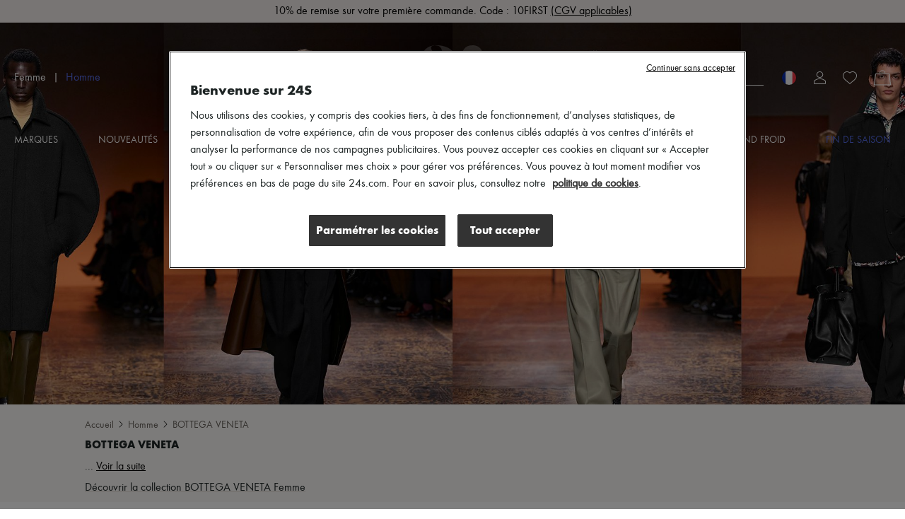

--- FILE ---
content_type: text/html; charset=utf-8
request_url: https://www.24s.com/fr-fr/homme/marques/bottega-veneta
body_size: 119453
content:
<!DOCTYPE html><html lang="fr"><head><meta charSet="utf-8"/><meta name="viewport" content="width=device-width"/><title>BOTTEGA VENETA Homme | Mode luxe et contemporaine | 24S</title><meta name="description" content="Toutes les pièces de l’univers BOTTEGA VENETA pour homme sélectionnées par 24S, le site mode &amp; luxe du groupe LVMH. Dernières nouveautés - Livraison express &amp; retour gratuit"/><link rel="canonical" href="https://www.24s.com/fr-fr/homme/marques/bottega-veneta"/><link rel="next" href="https://www.24s.com/fr-fr/homme/marques/bottega-veneta?page=2"/><link rel="alternate" hrefLang="en-ae" href="https://www.24s.com/en-ae/men/brands/bottega-veneta"/><link rel="alternate" hrefLang="en-au" href="https://www.24s.com/en-au/men/brands/bottega-veneta"/><link rel="alternate" hrefLang="en-ca" href="https://www.24s.com/en-ca/men/brands/bottega-veneta"/><link rel="alternate" hrefLang="en-ch" href="https://www.24s.com/en-ch/men/brands/bottega-veneta"/><link rel="alternate" hrefLang="en-cn" href="https://www.24s.com/en-cn/men/brands/bottega-veneta"/><link rel="alternate" hrefLang="en-dk" href="https://www.24s.com/en-dk/men/brands/bottega-veneta"/><link rel="alternate" hrefLang="en-es" href="https://www.24s.com/en-es/men/brands/bottega-veneta"/><link rel="alternate" hrefLang="en-gb" href="https://www.24s.com/en-gb/men/brands/bottega-veneta"/><link rel="alternate" hrefLang="en-hk" href="https://www.24s.com/en-hk/men/brands/bottega-veneta"/><link rel="alternate" hrefLang="en-ie" href="https://www.24s.com/en-ie/men/brands/bottega-veneta"/><link rel="alternate" hrefLang="en-it" href="https://www.24s.com/en-it/men/brands/bottega-veneta"/><link rel="alternate" hrefLang="en-jp" href="https://www.24s.com/en-jp/men/brands/bottega-veneta"/><link rel="alternate" hrefLang="en-kr" href="https://www.24s.com/en-kr/men/brands/bottega-veneta"/><link rel="alternate" hrefLang="en-nl" href="https://www.24s.com/en-nl/men/brands/bottega-veneta"/><link rel="alternate" hrefLang="en-se" href="https://www.24s.com/en-se/men/brands/bottega-veneta"/><link rel="alternate" hrefLang="en-sg" href="https://www.24s.com/en-sg/men/brands/bottega-veneta"/><link rel="alternate" hrefLang="en-tw" href="https://www.24s.com/en-tw/men/brands/bottega-veneta"/><link rel="alternate" hrefLang="en-us" href="https://www.24s.com/en-us/men/brands/bottega-veneta"/><link rel="alternate" hrefLang="en-no" href="https://www.24s.com/en-no/men/brands/bottega-veneta"/><link rel="alternate" hrefLang="fr-be" href="https://www.24s.com/fr-be/homme/marques/bottega-veneta"/><link rel="alternate" hrefLang="fr-ca" href="https://www.24s.com/fr-ca/homme/marques/bottega-veneta"/><link rel="alternate" hrefLang="fr-fr" href="https://www.24s.com/fr-fr/homme/marques/bottega-veneta"/><link rel="alternate" hrefLang="fr-ch" href="https://www.24s.com/fr-ch/homme/marques/bottega-veneta"/><link rel="alternate" hrefLang="de-at" href="https://www.24s.com/de-at/men/brands/bottega-veneta"/><link rel="alternate" hrefLang="de-ch" href="https://www.24s.com/de-ch/men/brands/bottega-veneta"/><link rel="alternate" hrefLang="de-de" href="https://www.24s.com/de-de/men/brands/bottega-veneta"/><link rel="alternate" hrefLang="ko-kr" href="https://www.24s.com/ko-kr/men/brands/bottega-veneta"/><link rel="alternate" hrefLang="zh-ca" href="https://www.24s.com/zh-ca/men/brands/bottega-veneta"/><link rel="alternate" hrefLang="zh-cn" href="https://www.24s.com/zh-cn/men/brands/bottega-veneta"/><link rel="alternate" hrefLang="zh-fr" href="https://www.24s.com/zh-fr/men/brands/bottega-veneta"/><link rel="alternate" hrefLang="zh-gb" href="https://www.24s.com/zh-gb/men/brands/bottega-veneta"/><link rel="alternate" hrefLang="zh-hk" href="https://www.24s.com/zh-hk/men/brands/bottega-veneta"/><link rel="alternate" hrefLang="zh-tw" href="https://www.24s.com/zh-tw/men/brands/bottega-veneta"/><link rel="alternate" hrefLang="zh-us" href="https://www.24s.com/zh-us/men/brands/bottega-veneta"/><link rel="alternate" hrefLang="ja-jp" href="https://www.24s.com/ja-jp/men/brands/bottega-veneta"/><link rel="preload" as="image" href="https://www.24s.com/static/images/ADQLHLjgX0LAVmYoBF5gelfvenU=/fit-in/2400x0/fa0ae0e561ef420e93f70cd565d35b13" imageSizes="100vw" fetchPriority="high"/><link rel="preload" as="image" imageSrcSet="https://www.24s.com/static/images/qIDHJXIKCA_GAI6NGAuCTP8VOZw=/fit-in/500x0/e909b29bd0cb4eaeb0a3a5554d7e3f3b?w=384&amp;q=75 1x, https://www.24s.com/static/images/qIDHJXIKCA_GAI6NGAuCTP8VOZw=/fit-in/500x0/e909b29bd0cb4eaeb0a3a5554d7e3f3b?w=640&amp;q=75 2x" fetchpriority="high"/><link rel="preload" as="image" imageSrcSet="https://www.24s.com/static/images/xrBdmXWCym_hUUS1zvNO6zxuatI=/fit-in/500x0/ed32df2caaf24310b1e6fd91f51320c2?w=384&amp;q=75 1x, https://www.24s.com/static/images/xrBdmXWCym_hUUS1zvNO6zxuatI=/fit-in/500x0/ed32df2caaf24310b1e6fd91f51320c2?w=640&amp;q=75 2x" fetchpriority="high"/><link rel="preload" as="image" imageSrcSet="https://www.24s.com/static/images/uGio7r4QiJVYvEziqJiYjqjPdCo=/fit-in/500x0/5249f37bd8cb48b183b644484a0572ee?w=384&amp;q=75 1x, https://www.24s.com/static/images/uGio7r4QiJVYvEziqJiYjqjPdCo=/fit-in/500x0/5249f37bd8cb48b183b644484a0572ee?w=640&amp;q=75 2x" fetchpriority="high"/><link rel="preload" as="image" imageSrcSet="https://www.24s.com/static/images/ESyZ4BfL1_ddUJ5AWK-E8hTNCDo=/fit-in/500x0/1e2d1be9dc134369b5854a32dbd926c2?w=384&amp;q=75 1x, https://www.24s.com/static/images/ESyZ4BfL1_ddUJ5AWK-E8hTNCDo=/fit-in/500x0/1e2d1be9dc134369b5854a32dbd926c2?w=640&amp;q=75 2x" fetchpriority="high"/><meta name="next-head-count" content="46"/><script>
                  window.dataLayer = window.dataLayer || [];
            </script><script>
            (function (w, d, s, l, i) {
                w[l] = w[l] || [];
                w[l].push(
                    {'gtm.start': new Date().getTime(), event: 'gtm.js'}
                );
                var f = d.getElementsByTagName(s)[0],
                    j = d.createElement(s), dl = l != 'dataLayer' ? '&l=' + l : '';
                j.async = true;
                j.src =
                    'https://www.googletagmanager.com/gtm.js?id=' + i + dl;
                f.parentNode.insertBefore(j, f);
            })(window, document, 'script', 'dataLayerTagManager', 'GTM-PVL4LHL');
            </script><script type="text/javascript">
              var OneTrust = {
                    geolocationResponse: {
                        countryCode: 'fr',
                    }
                };</script><script src="https://cdn.cookielaw.org/scripttemplates/otSDKStub.js" data-language="fr" data-domain-script="d0d83c3d-f51e-4b78-9657-510764d88abc" type="text/javascript"></script><script>
            function OptanonWrapper() {}
          </script><meta name="viewport" content="width=device-width, initial-scale=1.0, maximum-scale=1.0, user-scalable=no"/><meta name="referrer" content="no-referrer-when-downgrade"/><meta http-equiv="content-language" content="fr-FR"/><link rel="preconnect" href="https://api.zolaprod.babylone.io" crossorigin="anonymous"/><link rel="preconnect" href="https://prod.babsta.net/static/7ee40e11" crossorigin="anonymous"/><link rel="preconnect" href="https://www.24s.com/static/videos" crossorigin="anonymous"/><link rel="preconnect" href="https://www.google-analytics.com" crossorigin="anonymous"/><link rel="preconnect" href="https://www.googletagmanager.com" crossorigin="anonymous"/><link rel="apple-touch-icon" sizes="180x180" href="/apple-touch-icon.png" id="apple-favicon"/><link rel="icon" type="image/png" href="/favicon-32x32.png" sizes="32x32" id="32-favicon"/><link rel="icon" type="image/png" href="/favicon-16x16.png" sizes="16x16" id="16-favicon"/><link rel="mask-icon" href="/safari-pinned-tab.svg" color="#111111"/><meta name="theme-color" content="#ffffff"/><link href="https://prod.babsta.net/static/7ee40e11/_next/static/media/functionpro-medium.945ab27d.woff2" as="font" type="font/woff2" crossorigin="anonymous"/><link href="https://prod.babsta.net/static/7ee40e11/_next/static/media/functionpro-bold.2c372108.woff2" as="font" type="font/woff2" crossorigin="anonymous"/><link href="https://prod.babsta.net/static/7ee40e11/_next/static/media/functionpro-book.bc6d4541.woff2" as="font" type="font/woff2" crossorigin="anonymous"/><script>
  (function(c,e,f,k,g,h,b,a,d){c[g]||(c[g]=h,b=c[h]=function(){
  b.q.push(arguments)},b.q=[],b.l=1*new Date,a=e.createElement(f),a.async=1,
  a.src=k,a.setAttribute("crossorigin", "anonymous"),d=e.getElementsByTagName(f)[0],
  d.parentNode.insertBefore(a,d))})(window,document,"script",
  "//eum.instana.io/eum.min.js","InstanaEumObject","ineum");
  ineum('reportingUrl', 'https://eum-eu-west-1.instana.io');
  ineum('key', 'smpaTAJISkyZGtKcdzougg');
  ineum('meta', 'referrer', document.referrer);
            </script><script type="text/javascript">
        //<![CDATA[
        (function() {
          function riskifiedBeaconLoad() {
            var store_domain = 'www.24s.com';
            var session_id = 'R4ki_n8jf70ZPiNk04IHD';
            var url = ('https:' == document.location.protocol ? 'https://' : 'http://')
              + "beacon.riskified.com?shop=" + store_domain + "&sid=" + session_id;
            var s = document.createElement('script');
            s.type = 'text/javascript';
            s.async = true;
            s.src = url;
            var x = document.getElementsByTagName('script')[0];
            x.parentNode.insertBefore(s, x);
          }
          if (window.attachEvent)
            window.attachEvent('onload', riskifiedBeaconLoad)
          else
            window.addEventListener('load', riskifiedBeaconLoad, false);
        })();
        //]]>
        </script><link data-next-font="" rel="preconnect" href="/" crossorigin="anonymous"/><link rel="preload" href="https://prod.babsta.net/static/7ee40e11/_next/static/css/f17c590f52ca8c2a.css" as="style"/><link rel="stylesheet" href="https://prod.babsta.net/static/7ee40e11/_next/static/css/f17c590f52ca8c2a.css" data-n-g=""/><link rel="preload" href="https://prod.babsta.net/static/7ee40e11/_next/static/css/f27da80279990078.css" as="style"/><link rel="stylesheet" href="https://prod.babsta.net/static/7ee40e11/_next/static/css/f27da80279990078.css" data-n-p=""/><link rel="preload" href="https://prod.babsta.net/static/7ee40e11/_next/static/css/ce44ab261221c1f6.css" as="style"/><link rel="stylesheet" href="https://prod.babsta.net/static/7ee40e11/_next/static/css/ce44ab261221c1f6.css" data-n-p=""/><noscript data-n-css=""></noscript><script defer="" nomodule="" src="https://prod.babsta.net/static/7ee40e11/_next/static/chunks/polyfills-42372ed130431b0a.js"></script><script src="https://prod.babsta.net/static/7ee40e11/_next/static/chunks/webpack-8ddb07eb3919bcd2.js" defer=""></script><script src="https://prod.babsta.net/static/7ee40e11/_next/static/chunks/main-025dd2612354e263.js" defer=""></script><script src="https://prod.babsta.net/static/7ee40e11/_next/static/chunks/pages/_app-909b460d4012edd6.js" defer=""></script><script src="https://prod.babsta.net/static/7ee40e11/_next/static/chunks/75fc9c18-6cc6bbc83b23e8c3.js" defer=""></script><script src="https://prod.babsta.net/static/7ee40e11/_next/static/chunks/8613-67b28bc51068e714.js" defer=""></script><script src="https://prod.babsta.net/static/7ee40e11/_next/static/chunks/7460-bf13ee782b798231.js" defer=""></script><script src="https://prod.babsta.net/static/7ee40e11/_next/static/chunks/9398-238a9c80b8b1acf2.js" defer=""></script><script src="https://prod.babsta.net/static/7ee40e11/_next/static/chunks/7467-cd6177698b3f4924.js" defer=""></script><script src="https://prod.babsta.net/static/7ee40e11/_next/static/chunks/6129-3871ff379b0fe6d4.js" defer=""></script><script src="https://prod.babsta.net/static/7ee40e11/_next/static/chunks/9065-0fb87d6d79de9265.js" defer=""></script><script src="https://prod.babsta.net/static/7ee40e11/_next/static/chunks/159-a06131809460e208.js" defer=""></script><script src="https://prod.babsta.net/static/7ee40e11/_next/static/chunks/4589-b75f474b078ab1eb.js" defer=""></script><script src="https://prod.babsta.net/static/7ee40e11/_next/static/chunks/4816-78af8b36dca8639b.js" defer=""></script><script src="https://prod.babsta.net/static/7ee40e11/_next/static/chunks/5813-c7f3876c9d0e3790.js" defer=""></script><script src="https://prod.babsta.net/static/7ee40e11/_next/static/chunks/9569-ad118be7e47d04a4.js" defer=""></script><script src="https://prod.babsta.net/static/7ee40e11/_next/static/chunks/5840-75952eecda4cf808.js" defer=""></script><script src="https://prod.babsta.net/static/7ee40e11/_next/static/chunks/1214-dab048bb5dcc9e77.js" defer=""></script><script src="https://prod.babsta.net/static/7ee40e11/_next/static/chunks/5741-f9f46be216bea5e7.js" defer=""></script><script src="https://prod.babsta.net/static/7ee40e11/_next/static/chunks/541-aed93bdd3997693a.js" defer=""></script><script src="https://prod.babsta.net/static/7ee40e11/_next/static/chunks/4004-1b0e2d685df2c6e8.js" defer=""></script><script src="https://prod.babsta.net/static/7ee40e11/_next/static/chunks/pages/plp-39ed9055486a649b.js" defer=""></script><script src="https://prod.babsta.net/static/7ee40e11/_next/static/7ee40e11/_buildManifest.js" defer=""></script><script src="https://prod.babsta.net/static/7ee40e11/_next/static/7ee40e11/_ssgManifest.js" defer=""></script><style data-styled="" data-styled-version="5.3.7">.bUQtSw{font-family:"function-book"," Arial ",sans-serif;background-color:#f3f3f3;}/*!sc*/
@media screen and (max-width:767px){.bUQtSw{position:absolute;z-index:195;}}/*!sc*/
.bUQtSw p,.bUQtSw h3{color:#1d2424;}/*!sc*/
.bUQtSw h3{font-family:"function-book"," Arial ",sans-serif;font-size:1rem;margin-bottom:15px;line-height:1.1rem;font-weight:400;}/*!sc*/
.bUQtSw ul li,.bUQtSw ul li a{font-size:0.875rem;color:#666666;padding:3px 6px;margin:-1px -6px;}/*!sc*/
.bUQtSw li{white-space:nowrap;}/*!sc*/
.bUQtSw ul li a:hover{cursor:pointer;color:#1d2424;background:#fff;}/*!sc*/
.bUQtSw ul li a:focus{color:#1d2424;border:1px solid #1d2424;}/*!sc*/
.bUQtSw .footer-content{background-color:#f3f3f3;-webkit-box-pack:center;-webkit-justify-content:center;-ms-flex-pack:center;justify-content:center;}/*!sc*/
.bUQtSw .bandeau-info{display:-webkit-box;display:-webkit-flex;display:-ms-flexbox;display:flex;-webkit-box-pack:center;-webkit-justify-content:center;-ms-flex-pack:center;justify-content:center;padding:24px 16px;max-width:1184px;margin:auto;}/*!sc*/
.bUQtSw .bandeau-info > div{padding:24px 0 0 50px;-webkit-flex:1;-ms-flex:1;flex:1;}/*!sc*/
.bUQtSw .bandeau-info > div > div{-webkit-box-flex:1;-webkit-flex-grow:1;-ms-flex-positive:1;flex-grow:1;}/*!sc*/
.bUQtSw .bandeau-info > div:first-child{padding-left:0;padding-top:0;-webkit-flex:0;-ms-flex:0;flex:0;}/*!sc*/
@media screen and (max-width:1024px){.bUQtSw .bandeau-info{-webkit-flex-direction:column;-ms-flex-direction:column;flex-direction:column;-webkit-box-pack:center;-webkit-justify-content:center;-ms-flex-pack:center;justify-content:center;-webkit-align-items:center;-webkit-box-align:center;-ms-flex-align:center;align-items:center;padding:30px 0;}.bUQtSw .bandeau-info > div{width:515px;white-space:nowrap;padding:15px 25px;}}/*!sc*/
@media screen and (max-width:767px){.bUQtSw .bandeau-info{-webkit-align-items:flex-start;-webkit-box-align:flex-start;-ms-flex-align:flex-start;align-items:flex-start;padding:30px 0 5px 0;}.bUQtSw .bandeau-info > div{width:100%;white-space:initial;}}/*!sc*/
.bUQtSw hr{border:1px solid #e5e5e5;margin:0;width:100%;}/*!sc*/
data-styled.g1[id="styles__FooterContainer-sc-hx7fx1-0"]{content:"bUQtSw,"}/*!sc*/
.kyLEka{display:-webkit-box;display:-webkit-flex;display:-ms-flexbox;display:flex;-webkit-box-pack:center;-webkit-justify-content:center;-ms-flex-pack:center;justify-content:center;-webkit-align-items:center;-webkit-box-align:center;-ms-flex-align:center;align-items:center;background:#fff;}/*!sc*/
@media screen and (max-width:767px){.kyLEka{-webkit-flex-direction:column;-ms-flex-direction:column;flex-direction:column;-webkit-align-items:flex-start;-webkit-box-align:flex-start;-ms-flex-align:flex-start;align-items:flex-start;}}/*!sc*/
.kyLEka > a{display:-webkit-box;display:-webkit-flex;display:-ms-flexbox;display:flex;margin:16px 30px;-webkit-box-pack:center;-webkit-justify-content:center;-ms-flex-pack:center;justify-content:center;-webkit-align-items:center;-webkit-box-align:center;-ms-flex-align:center;align-items:center;padding:2px 7px;}/*!sc*/
.kyLEka > a:focus{border:1px solid #1d2424;}/*!sc*/
.kyLEka > a:hover p{border-bottom-color:#1d2424;}/*!sc*/
.kyLEka > a p{margin:0 0 0 13px;border-bottom:1px solid transparent;}/*!sc*/
data-styled.g2[id="styles__ReassuranceBlockContainer-sc-1d6tcb6-0"]{content:"kyLEka,"}/*!sc*/
.BEgmt{display:-webkit-box;display:-webkit-flex;display:-ms-flexbox;display:flex;-webkit-box-pack:start;-webkit-justify-content:flex-start;-ms-flex-pack:start;justify-content:flex-start;-webkit-flex-direction:column;-ms-flex-direction:column;flex-direction:column;}/*!sc*/
.BEgmt svg{margin-top:-15px;}/*!sc*/
.BEgmt a{width:170px;padding:15px 5px 5px 5px;}/*!sc*/
.BEgmt a:focus{border:1px solid #1d2424;}/*!sc*/
.BEgmt p{margin-top:10px;width:200px;font-size:1.25rem;}/*!sc*/
@media screen and (max-width:1024px){.BEgmt{-webkit-align-items:center;-webkit-box-align:center;-ms-flex-align:center;align-items:center;margin-bottom:30px;}.BEgmt p{width:auto;text-align:center;line-height:30px;}.BEgmt a{width:auto;}}/*!sc*/
@media screen and (max-width:767px){.BEgmt{width:100%;margin-bottom:5px;}.BEgmt p{margin-top:0px;font-size:1.2rem;}.BEgmt a{padding:0px 5px 0px 5px;}.BEgmt a:focus{border:1px solid #1d2424;}}/*!sc*/
data-styled.g3[id="styles__LogoContainer-sc-1yzbdh8-0"]{content:"BEgmt,"}/*!sc*/
.aJYPs{display:-webkit-box;display:-webkit-flex;display:-ms-flexbox;display:flex;-webkit-flex-direction:column;-ms-flex-direction:column;flex-direction:column;}/*!sc*/
.aJYPs > div{display:-webkit-box;display:-webkit-flex;display:-ms-flexbox;display:flex;}/*!sc*/
.aJYPs > div svg{margin-right:8px;width:72px;height:32px;}/*!sc*/
@media screen and (min-width:768px){.aJYPs > div svg{width:60px;height:28px;}}/*!sc*/
.aJYPs > div:not(:first-child){margin-top:4px;}/*!sc*/
.aJYPs .cb-responsive{-webkit-flex-direction:row;-ms-flex-direction:row;flex-direction:row;-webkit-align-items:center;-webkit-box-align:center;-ms-flex-align:center;align-items:center;}/*!sc*/
@media screen and (min-width:768px){.aJYPs .cb-responsive{-webkit-align-items:baseline;-webkit-box-align:baseline;-ms-flex-align:baseline;align-items:baseline;display:-webkit-box;display:-webkit-flex;display:-ms-flexbox;display:flex;-webkit-flex-direction:column;-ms-flex-direction:column;flex-direction:column;}.aJYPs .cb-responsive > div:not(:first-child){margin-top:4px;}}/*!sc*/
.aJYPs .cb-responsive > div{display:-webkit-box;display:-webkit-flex;display:-ms-flexbox;display:flex;}/*!sc*/
.aJYPs .cb-responsive > div svg{width:32px;}/*!sc*/
@media screen and (min-width:768px){.aJYPs .cb-responsive > div svg{width:28px;}}/*!sc*/
data-styled.g4[id="styles__MeansOfPaymentsContainer-sc-1ozqhhn-0"]{content:"aJYPs,"}/*!sc*/
.hEhlcE{display:-webkit-box;display:-webkit-flex;display:-ms-flexbox;display:flex;}/*!sc*/
.hEhlcE .payments-block{display:-webkit-box;display:-webkit-flex;display:-ms-flexbox;display:flex;-webkit-flex-direction:column;-ms-flex-direction:column;flex-direction:column;padding-left:50px;}/*!sc*/
@media screen and (max-width:1024px){.hEhlcE .payments-block{padding-left:170px;}}/*!sc*/
data-styled.g5[id="ClientAndPaymentBlock__StyledClientAndPayment-sc-1wd4r98-0"]{content:"hEhlcE,"}/*!sc*/
.iFoEWe{display:-webkit-box;display:-webkit-flex;display:-ms-flexbox;display:flex;-webkit-align-items:stretch;-webkit-box-align:stretch;-ms-flex-align:stretch;align-items:stretch;-webkit-box-pack:space-evenly;-webkit-justify-content:space-evenly;-ms-flex-pack:space-evenly;justify-content:space-evenly;border:1px solid #e6e6e6;width:100%;cursor:pointer;}/*!sc*/
.iFoEWe:hover,.iFoEWe:focus{border-color:#1d2424;}/*!sc*/
.iFoEWe.modal-open-trigger-flag{border-color:transparent;}/*!sc*/
.iFoEWe.modal-open-trigger-flag:hover{border-color:transparent;}/*!sc*/
.iFoEWe.modal-open-trigger-flag:not(:focus-visible){border-color:transparent;}/*!sc*/
.iFoEWe span:first-child{margin:10px 0;padding:0 3px;display:block;background-position:50%;background-repeat:no-repeat;background-size:cover;border-radius:30px;box-shadow:0 0 1px #000;height:20px;width:20px;}/*!sc*/
.iFoEWe p{margin:10px 0;padding:0 3px;}/*!sc*/
.iFoEWe .vr{width:2px;margin:10px 0;background:#e6e6e6;}/*!sc*/
data-styled.g9[id="styles__StyledModalOpen-sc-i8gsez-0"]{content:"iFoEWe,"}/*!sc*/
.bHDckn{display:-webkit-box;display:-webkit-flex;display:-ms-flexbox;display:flex;-webkit-box-flex:0;-webkit-flex-grow:0;-ms-flex-positive:0;flex-grow:0;-webkit-flex-direction:column;-ms-flex-direction:column;flex-direction:column;padding-left:50px;}/*!sc*/
.bHDckn > div:first-child{width:185px;}/*!sc*/
@media screen and (max-width:1024px){.bHDckn{padding-left:110px;}}/*!sc*/
@media screen and (max-width:767px){.bHDckn{margin-top:30px !important;padding-left:0;width:100% !important;}}/*!sc*/
.bHDckn .follow-us-block{margin-top:30px;}/*!sc*/
@media screen and (max-width:767px){.bHDckn .follow-us-block{margin-top:17px;}}/*!sc*/
.bHDckn .follow-us-block h3{margin-bottom:16px;}/*!sc*/
@media screen and (max-width:767px){.bHDckn .follow-us-block h3{margin-bottom:8px;}}/*!sc*/
.bHDckn .follow-us-block > div{display:-webkit-box;display:-webkit-flex;display:-ms-flexbox;display:flex;}/*!sc*/
.bHDckn .follow-us-block a{display:-webkit-box;display:-webkit-flex;display:-ms-flexbox;display:flex;margin-right:8px;}/*!sc*/
.bHDckn .follow-us-block a:focus{border:1px solid #1d2424;}/*!sc*/
data-styled.g10[id="styles__DestAndFollowContainer-sc-1srsb84-0"]{content:"bHDckn,"}/*!sc*/
.flKRnN{display:-webkit-box;display:-webkit-flex;display:-ms-flexbox;display:flex;}/*!sc*/
data-styled.g11[id="styles__CompanyAndDestAndFollowContainer-sc-s9qghi-0"]{content:"flKRnN,"}/*!sc*/
.iokLCA{display:-webkit-box;display:-webkit-flex;display:-ms-flexbox;display:flex;-webkit-box-pack:center;-webkit-justify-content:center;-ms-flex-pack:center;justify-content:center;padding-bottom:16px;max-width:1184px;margin:auto;padding:0px 16px 15px 16px;font-weight:400;line-height:1.1em;-webkit-letter-spacing:0px;-moz-letter-spacing:0px;-ms-letter-spacing:0px;letter-spacing:0px;text-align:left;white-space:nowrap;}/*!sc*/
.iokLCA h3{margin-bottom:0;}/*!sc*/
data-styled.g16[id="TopBrands__StyledTopBrands-sc-rgsowg-0"]{content:"iokLCA,"}/*!sc*/
.cgGtxC{margin-right:3px;}/*!sc*/
data-styled.g17[id="TopBrands__StyledTitle-sc-rgsowg-1"]{content:"cgGtxC,"}/*!sc*/
.cMupNh{overflow:hidden;text-overflow:ellipsis;}/*!sc*/
.cMupNh a{color:#666666;font-size:0.875rem;}/*!sc*/
data-styled.g18[id="TopBrands__StyledList-sc-rgsowg-2"]{content:"cMupNh,"}/*!sc*/
.cUkhpd{color:inherit;-webkit-transition:none;transition:none;}/*!sc*/
.cUkhpd:focus{border:1px solid #1d2424;}/*!sc*/
.cUkhpd:focus:not(:focus-visible){border:none;}/*!sc*/
.cUkhpd:visited{color:inherit;}/*!sc*/
.cUkhpd:hover{color:#556BE9;}/*!sc*/
data-styled.g20[id="A-sc-1c7wk9x-0"]{content:"cUkhpd,"}/*!sc*/
.groya-d{display:-webkit-box;display:-webkit-flex;display:-ms-flexbox;display:flex;font-weight:500;font-size:14px !important;line-height:20px;padding-bottom:15px;text-transform:uppercase;color:inherit;}/*!sc*/
.groya-d:hover,.groya-d:visited{color:inherit;}/*!sc*/
.mVVlx{display:-webkit-box;display:-webkit-flex;display:-ms-flexbox;display:flex;font-weight:500;font-size:14px !important;line-height:20px;padding-bottom:15px;text-transform:uppercase;color:#556BE9;}/*!sc*/
.mVVlx:hover,.mVVlx:visited{color:#556BE9;}/*!sc*/
data-styled.g21[id="MenuNavItem__StyledMenuNavItem-sc-xbftef-0"]{content:"groya-d,mVVlx,"}/*!sc*/
.dVIchk{display:-webkit-box;display:-webkit-flex;display:-ms-flexbox;display:flex;margin:5px 0;}/*!sc*/
data-styled.g22[id="LayerNavItem__StyledLayerNavItem-sc-1egs2wg-0"]{content:"dVIchk,"}/*!sc*/
.fPFiBK{font-weight:500;}/*!sc*/
data-styled.g23[id="LayerNavItem__LayerNavItemLink-sc-1egs2wg-1"]{content:"fPFiBK,"}/*!sc*/
.kPFqpD{display:-webkit-box;display:-webkit-flex;display:-ms-flexbox;display:flex;-webkit-flex-direction:column;-ms-flex-direction:column;flex-direction:column;-webkit-flex:1;-ms-flex:1;flex:1;}/*!sc*/
data-styled.g24[id="Vertical-sc-1v3xmyy-0"]{content:"kPFqpD,"}/*!sc*/
.tEToe{display:-webkit-box;display:-webkit-flex;display:-ms-flexbox;display:flex;width:1280px;margin:0 auto;}/*!sc*/
@media (max-width:1320px){.tEToe{width:100%;padding:0 20px;}}/*!sc*/
data-styled.g25[id="Layer__Centered1280-sc-qvrpu8-0"]{content:"tEToe,"}/*!sc*/
.ffkvqs{width:250px;margin:10px 0 10px 40px;-webkit-flex:none;-ms-flex:none;flex:none;font-weight:400;font-size:16px;line-height:28px;color:#1d2424;}/*!sc*/
.ffkvqs:nth-child(1){margin-left:0;}/*!sc*/
data-styled.g26[id="Layer__Column-sc-qvrpu8-1"]{content:"ffkvqs,"}/*!sc*/
.eYdKIZ{display:-webkit-box;display:-webkit-flex;display:-ms-flexbox;display:flex;position:absolute;width:100%;top:100%;left:0;visibility:hidden;background-color:white;box-shadow:0 14px 14px rgba(0,0,0,0.25);opacity:0.95;z-index:110;}/*!sc*/
data-styled.g27[id="Layer__StyledLayer-sc-qvrpu8-2"]{content:"eYdKIZ,"}/*!sc*/
.Gwgpp{display:-webkit-box;display:-webkit-flex;display:-ms-flexbox;display:flex;-webkit-flex-direction:row;-ms-flex-direction:row;flex-direction:row;-webkit-flex:1;-ms-flex:1;flex:1;-webkit-box-pack:justify;-webkit-justify-content:space-between;-ms-flex-pack:justify;justify-content:space-between;}/*!sc*/
data-styled.g28[id="Menu__StyledMenu-sc-29zrqt-0"]{content:"Gwgpp,"}/*!sc*/
.kgYBQy{display:block;position:relative;-webkit-flex:0;-ms-flex:0;flex:0;padding:4px;}/*!sc*/
.kgYBQy .logo24{fill:#cececd;opacity:0.55;height:35px;width:auto;-webkit-transition:all 0.5s;transition:all 0.5s;will-change:height,opacity;}/*!sc*/
.kgYBQy .logoUrl{position:absolute;top:50%;left:50%;-webkit-transform:translate(-50%,-75%);-ms-transform:translate(-50%,-75%);transform:translate(-50%,-75%);height:9px;width:auto;fill:#000;-webkit-transition:height 0.5s;transition:height 0.5s;will-change:height;}/*!sc*/
@media (min-width:48rem){.kgYBQy{padding:0;}.kgYBQy .logo24{height:86px;}.kgYBQy .logoUrl{height:21.5px;-webkit-transform:translate(-50%,-60%);-ms-transform:translate(-50%,-60%);transform:translate(-50%,-60%);}}/*!sc*/
.header-transparent .Logo24s__StyledLogo-sc-x7v0os-0 .logo24{fill:#fff;opacity:0.25;}/*!sc*/
.header-transparent .Logo24s__StyledLogo-sc-x7v0os-0 .logoUrl{fill:#fff;}/*!sc*/
.small-header .Logo24s__StyledLogo-sc-x7v0os-0 .logo24{height:16px;opacity:0;}/*!sc*/
.small-header .Logo24s__StyledLogo-sc-x7v0os-0 .logoUrl{height:16px;-webkit-transform:translate(-50%,-50%);-ms-transform:translate(-50%,-50%);transform:translate(-50%,-50%);}/*!sc*/
@media (min-width:48rem){.small-header .Logo24s__StyledLogo-sc-x7v0os-0 .logo24,.small-header .kgYBQy .logoUrl{height:32px;}}/*!sc*/
data-styled.g29[id="Logo24s__StyledLogo-sc-x7v0os-0"]{content:"kgYBQy,"}/*!sc*/
.cMgumu{display:-webkit-box;display:-webkit-flex;display:-ms-flexbox;display:flex;-webkit-flex-direction:row;-ms-flex-direction:row;flex-direction:row;-webkit-flex:1;-ms-flex:1;flex:1;}/*!sc*/
data-styled.g30[id="Horizontal-sc-1n0krsy-0"]{content:"cMgumu,"}/*!sc*/
.hwWorY{display:-webkit-box;display:-webkit-flex;display:-ms-flexbox;display:flex;-webkit-flex:1;-ms-flex:1;flex:1;font-size:16px;line-height:20px;}/*!sc*/
data-styled.g31[id="ChangeUniverse__StyledUniverses-sc-chmur1-0"]{content:"hwWorY,"}/*!sc*/
.bALGzp{margin:0 10px;}/*!sc*/
data-styled.g32[id="ChangeUniverse__StyledSeparator-sc-chmur1-1"]{content:"bALGzp,"}/*!sc*/
.hWYOCs{color:inherit;}/*!sc*/
.hWYOCs:visited{color:inherit;}/*!sc*/
.hWYOCs:hover{color:#556BE9;}/*!sc*/
.gAGkwQ{color:#556BE9;}/*!sc*/
.gAGkwQ:visited{color:#556BE9;}/*!sc*/
.gAGkwQ:hover{color:#556BE9;}/*!sc*/
data-styled.g33[id="ChangeUniverse__StyledLinkUniverse-sc-chmur1-2"]{content:"hWYOCs,gAGkwQ,"}/*!sc*/
.gazVwJ{fill:#ffffff;}/*!sc*/
data-styled.g37[id="common__StyledPath-sc-1slhoh2-0"]{content:"gazVwJ,"}/*!sc*/
.jBCmzL{display:-webkit-box;display:-webkit-flex;display:-ms-flexbox;display:flex;-webkit-box-pack:center;-webkit-justify-content:center;-ms-flex-pack:center;justify-content:center;-webkit-align-items:center;-webkit-box-align:center;-ms-flex-align:center;align-items:center;width:170px;height:25px;}/*!sc*/
data-styled.g43[id="Search__StyledSearch-sc-l5pxzp-0"]{content:"jBCmzL,"}/*!sc*/
.hZdjan{border-bottom-width:1px;border-bottom-style:solid;border-bottom-color:inherit;margin-left:10px;width:140px;font-weight:400;font-size:16px;line-height:20px;}/*!sc*/
data-styled.g44[id="Search__StyledSearchBar-sc-l5pxzp-1"]{content:"hZdjan,"}/*!sc*/
.ceLOUV{display:-webkit-box;display:-webkit-flex;display:-ms-flexbox;display:flex;margin:0 12px;-webkit-box-pack:center;-webkit-justify-content:center;-ms-flex-pack:center;justify-content:center;-webkit-align-items:center;-webkit-box-align:center;-ms-flex-align:center;align-items:center;position:relative;}/*!sc*/
data-styled.g50[id="MyAccount__StyledMyAccount-sc-16zppl4-0"]{content:"ceLOUV,"}/*!sc*/
.pezba{fill:#ffffff;}/*!sc*/
data-styled.g51[id="MyAccount__StyledPath-sc-16zppl4-1"]{content:"pezba,"}/*!sc*/
.iFttbX{display:-webkit-box;display:-webkit-flex;display:-ms-flexbox;display:flex;-webkit-flex-direction:column;-ms-flex-direction:column;flex-direction:column;-webkit-align-items:center;-webkit-box-align:center;-ms-flex-align:center;align-items:center;-webkit-flex:0 0;-ms-flex:0 0;flex:0 0;padding:6px 16px 24px;margin:auto;background-color:#ffffff;position:relative;z-index:10;}/*!sc*/
@media screen and (min-width:1200px){.iFttbX{-webkit-flex-direction:row;-ms-flex-direction:row;flex-direction:row;-webkit-box-pack:center;-webkit-justify-content:center;-ms-flex-pack:center;justify-content:center;padding:8px 0 28px;}}/*!sc*/
data-styled.g71[id="MarketingFooter__WrapperDiv-sc-i7dmhh-0"]{content:"iFttbX,"}/*!sc*/
.iucWWM{-webkit-box-pack:center;-webkit-justify-content:center;-ms-flex-pack:center;justify-content:center;background:#F1ECE9;display:-webkit-box;display:-webkit-flex;display:-ms-flexbox;display:flex;-webkit-align-items:center;-webkit-box-align:center;-ms-flex-align:center;align-items:center;height:50px;}/*!sc*/
@media (min-width:768px){.iucWWM{height:32px;}}/*!sc*/
data-styled.g72[id="PromoBanner__StyledPromoBannerWrapper-sc-108qh2v-0"]{content:"iucWWM,"}/*!sc*/
.fVcbCH{text-align:center;line-height:20px;margin:6px;}/*!sc*/
.fVcbCH a{color:inherit;}/*!sc*/
data-styled.g73[id="PromoBanner__StyledPromoMessage-sc-108qh2v-1"]{content:"fVcbCH,"}/*!sc*/
.ddvCQp{display:-webkit-box;display:-webkit-flex;display:-ms-flexbox;display:flex;width:24px;-webkit-box-pack:center;-webkit-justify-content:center;-ms-flex-pack:center;justify-content:center;-webkit-align-items:center;-webkit-box-align:center;-ms-flex-align:center;align-items:center;position:relative;}/*!sc*/
.ddvCQp:focus{border:1px solid #1d2424;}/*!sc*/
.ddvCQp:focus:not(:focus-visible){border:none;}/*!sc*/
data-styled.g74[id="MiniCart__StyledMiniCartLink-sc-1we36mq-0"]{content:"ddvCQp,"}/*!sc*/
.bUpmvI{fill:#ffffff;}/*!sc*/
data-styled.g75[id="MiniCart__StyledSvg-sc-1we36mq-1"]{content:"bUpmvI,"}/*!sc*/
.cOVklE{display:-webkit-box;display:-webkit-flex;display:-ms-flexbox;display:flex;-webkit-flex-direction:column;-ms-flex-direction:column;flex-direction:column;position:-webkit-sticky;position:sticky;top:0;z-index:110;background:linear-gradient( 180deg,rgba(0,0,0,0.25) 20%,rgba(0,0,0,0) 100% );opacity:1;-webkit-transition:opacity 0.5s;transition:opacity 0.5s;}/*!sc*/
.cOVklE.not-visible{opacity:0;}/*!sc*/
data-styled.g81[id="HeaderDesktop__StyledHeaderDesktop-sc-1jjs3ry-0"]{content:"cOVklE,"}/*!sc*/
.hBypcp{-webkit-align-items:center;-webkit-box-align:center;-ms-flex-align:center;align-items:center;margin:32px 0;-webkit-transition:margin 0.5s;transition:margin 0.5s;will-change:margin;}/*!sc*/
.small-header .HeaderDesktop__Actions-sc-1jjs3ry-1{margin:18px 0;}/*!sc*/
data-styled.g82[id="HeaderDesktop__Actions-sc-1jjs3ry-1"]{content:"hBypcp,"}/*!sc*/
.fYbjqo{-webkit-box-pack:end;-webkit-justify-content:flex-end;-ms-flex-pack:end;justify-content:flex-end;-webkit-align-items:center;-webkit-box-align:center;-ms-flex-align:center;align-items:center;}/*!sc*/
.fYbjqo a{margin:0 12px;display:-webkit-box;display:-webkit-flex;display:-ms-flexbox;display:flex;-webkit-box-pack:center;-webkit-justify-content:center;-ms-flex-pack:center;justify-content:center;-webkit-align-items:center;-webkit-box-align:center;-ms-flex-align:center;align-items:center;}/*!sc*/
.fYbjqo a:last-of-type{margin-right:0;}/*!sc*/
data-styled.g83[id="HeaderDesktop__Right-sc-1jjs3ry-2"]{content:"fYbjqo,"}/*!sc*/
.hOqtXH{position:absolute;width:100%;background-color:inherit;color:#ffffff;}/*!sc*/
.small-header:not(.header-transparent) .HeaderDesktop__Header-sc-1jjs3ry-3{border-bottom:1px solid #EDEDED;}/*!sc*/
data-styled.g84[id="HeaderDesktop__Header-sc-1jjs3ry-3"]{content:"hOqtXH,"}/*!sc*/
.hwaRZp{margin-left:24px;}/*!sc*/
data-styled.g85[id="HeaderDesktop__LanguageCountryCurrencyModal-sc-1jjs3ry-4"]{content:"hwaRZp,"}/*!sc*/
.ledFmX{display:-webkit-box;display:-webkit-flex;display:-ms-flexbox;display:flex;-webkit-flex-direction:column;-ms-flex-direction:column;flex-direction:column;width:100%;padding-left:120px;padding-right:120px;margin:0 auto;}/*!sc*/
@media (max-width:1320px){.ledFmX{width:100%;padding:0 20px;}}/*!sc*/
data-styled.g86[id="HeaderDesktop__Centered1280-sc-1jjs3ry-5"]{content:"ledFmX,"}/*!sc*/
</style></head><body><noscript><iframe src="https://www.googletagmanager.com/ns.html?id=GTM-PVL4LHL" height="0" width="0" style="display:none;visibility:hidden;"></iframe></noscript><div id="__next"><div class="plp_plp__jMelp"><div data-testid="promo-message-4V3V2bJP02E5NRND7kn7Z6" class="PromoBanner__StyledPromoBannerWrapper-sc-108qh2v-0 iucWWM"><div class="PromoBanner__StyledPromoMessage-sc-108qh2v-1 fVcbCH"><span style='color:#000000;'>10% de remise sur votre première commande. Code : 10FIRST  <a target="_self" style="text-decoration: underline;" href="https://www.24s.com/fr-fr/about-us/terms-conditions-promotional-offers">(CGV applicables)</a></span></div></div><div class="HeaderDesktop__StyledHeaderDesktop-sc-1jjs3ry-0 cOVklE header-transparent"><div class="Vertical-sc-1v3xmyy-0 HeaderDesktop__Header-sc-1jjs3ry-3 kPFqpD hOqtXH"><div class="HeaderDesktop__Centered1280-sc-1jjs3ry-5 ledFmX"><div class="Horizontal-sc-1n0krsy-0 HeaderDesktop__Actions-sc-1jjs3ry-1 cMgumu hBypcp"><nav class="ChangeUniverse__StyledUniverses-sc-chmur1-0 hwWorY"><a href="/fr-fr/femme" data-cy="header-universe-anchor-women" class="A-sc-1c7wk9x-0 ChangeUniverse__StyledLinkUniverse-sc-chmur1-2 cUkhpd hWYOCs">Femme</a><div class="ChangeUniverse__StyledSeparator-sc-chmur1-1 bALGzp">|</div><a href="/fr-fr/homme" data-cy="header-universe-anchor-men" class="A-sc-1c7wk9x-0 ChangeUniverse__StyledLinkUniverse-sc-chmur1-2 cUkhpd gAGkwQ">Homme</a></nav><a href="/fr-fr/homme" data-cy="logo-24s" class="Logo24s__StyledLogo-sc-x7v0os-0 kgYBQy"><svg xmlns="http://www.w3.org/2000/svg" viewBox="0 0 100 99" class="logo24"><path d="M83.156 0c-13.413 0-18.002 9.21-18.48 21.273-.595 14.38-3.814 26.086-9.12 33.454-9.299 12.716-23.904 15.806-36.242 18.599-7.273 1.664-12.34 1.724-16.512 5.882-.953.951-1.49 2.094-1.967 2.08-.586-.017-.06-2.734.298-3.803.834-2.675 2.146-4.576 3.755-6.18 12.34-12.3 51.323-20.679 51.323-46.408C56.211 9.983 42.918 0 23.13 0 8.881 0 .058 9.389.058 18.123s7.332 12.122 11.922 12.122c6.319 0 10.909-4.694 10.909-10.161 0-7.666-8.286-10.875-8.286-15.866 0-2.733 2.92-3.922 8.167-3.922 9.24 0 10.79 8.736 10.79 17.233 0 14.38-8.763 25.612-17.705 36.129-6.318 7.427-12.16 14.32-14.664 22.105C.357 78.496 0 81.348 0 84.319c0 8.14 3.874 14.559 10.313 14.559 4.351 0 7.927-3.625 7.927-7.904s-3.278-7.546-7.094-7.784a9 9 0 0 0-.437-.01c-5.273 0-7.24 5.18-8.98 5.18-.835 0-1.252-.95-1.311-2.734.06-5.704 5.007-8.734 8.524-8.734 4.53 0 8.941 4.931 13.59 10.102 5.246 5.764 10.67 11.766 16.691 11.766 8.226 0 12.995-5.11 12.995-13.965V73.269h4.292c1.968 0 3.398.475 4.411 1.485 1.788 1.783 1.729 4.873 1.729 8.14 0 .475-.06.951-.06 1.426 0 6.3-.298 11.588-3.636 13.786v.238h29.03v-.297c-1.788-1.842-4.053-7.428-4.053-18.064v-6.714c5.961.119 12.518 5.942 14.485 12.478h.298V59.899h-.298c-2.265 6.834-8.525 12.835-14.485 13.014V58.947h-.298c-3.16 9.151-12.697 13.965-27.837 13.965H33.74c-1.608 0-1.967-.654-1.967-1.129 0-.772.716-1.366 2.086-1.842C78.506 55.918 99.966 38.27 99.966 17.53c0-10.22-5.96-17.529-16.81-17.529"></path></svg><svg xmlns="http://www.w3.org/2000/svg" fill="none" viewBox="0 0 98 25" class="logoUrl"><path d="m14.144 20.802-9.959.003c1.354-1.234 3.909-3.517 5.048-4.627 3.109-2.93 6.741-6.26 6.741-10.178 0-3.3-2.37-5.737-6.433-5.737-3.571 0-6.28 1.943-7.664 5.706l.216.124c1.292-2.807 3.108-3.64 5.263-3.64 2.771 0 4.494 1.851 4.494 4.688 0 3.794-2.893 8.882-11.482 17.025v.123h10.48z"></path><path d="M13.008 18.112h10.85v6.186h3.758v-6.186h4.156v-3.063h-4.156V.349h-.152l-14.456 17.7zm10.85-12.83v9.768h-7.855zM34.313 24.137l1.237-1.27c1.026.756 3.018 1.36 5.009 1.36 4.224 0 8.389-2.721 8.389-7.015 0-3.87-2.988-5.835-6.82-7.104l-2.082-.696c-2.685-.907-4.104-2.42-4.104-4.837 0-2.54 1.992-4.022 4.345-4.022 3.168 0 5.1 2.268 7.242 8.134h.181L46.352.372h-.181l-1.177 1.3C43.968.798 42.066.283 40.407.283c-3.44 0-7.424 2.087-7.424 6.35 0 3.235 2.052 5.806 5.885 7.075l2.082.696c3.017.997 4.918 2.237 4.918 5.05 0 2.66-2.112 4.504-5.25 4.504-3.32 0-5.574-2.828-7.657-8.905h-.182l1.35 9.087h.181zM94.844 24.28l2.86-3.033v-4.798c0-3.176-1.5-4.442-3.67-4.442-1.787 0-3.384.86-3.836 3.01-.405-2.126-1.763-3.01-3.574-3.01s-3.242.86-3.718 2.699v-2.77l-4.623 1.887v.095l1.763 1.075v9.05h-1.763v.239h6.386v-.24h-1.763v-7.52c0-2.412.834-3.463 2.336-3.463 1.334 0 2.216.955 2.216 3.462v7.522h-1.763v.239h6.387v-.24H90.32v-7.52c0-2.412.833-3.463 2.335-3.463 1.311 0 2.193.955 2.193 3.462v7.76z"></path><path d="M66.469 16.697c.722-3.306 3.751-5.387 7.391-4.589 3.708.814 5.433 4.154 4.726 7.39-.727 3.329-3.78 5.406-7.396 4.613-3.73-.818-5.434-4.154-4.721-7.413zm8.838 4.28c.18-.82.264-1.973.202-3.324-.133-2.776-.805-5.05-2.51-5.423-1.183-.26-2.634.163-3.252 2.99-.184.844-.264 1.972-.202 3.323.133 2.777.777 5.067 2.505 5.447 1.184.26 2.64-.186 3.257-3.012z"></path><path d="M55.104 18.067c0-3.733 2.98-6.16 6.426-6.16 2.072 0 4.029.957 4.029 2.544 0 1.027-1.001 1.564-2.398 1.33-.163-2.52-1.164-3.57-2.585-3.57-1.7 0-2.795 1.681-2.795 4.34 0 3.08 1.56 5.717 4.518 5.717 1.397 0 3.29-.81 4.01-3.844l.134.227c-.465 3.99-2.538 5.554-5.425 5.554-3.517 0-5.916-2.427-5.916-6.137zM53.997 17.533l-2.01-1.66-1.654 2.012 2.01 1.66z"></path></svg></a><div class="Horizontal-sc-1n0krsy-0 HeaderDesktop__Right-sc-1jjs3ry-2 cMgumu fYbjqo"><div data-cy="header-search-icon" id="search-icon" class="Search__StyledSearch-sc-l5pxzp-0 jBCmzL"><svg width="18" height="18" viewBox="0 0 18 18" fill="none" xmlns="http://www.w3.org/2000/svg"><path d="M17.8467 17.1064L13.7568 13.0165C15.0121 11.5851 15.7047 9.77389 15.7047 7.85232C15.7047 5.75479 14.8877 3.78302 13.4047 2.29997C11.9216 0.816927 9.94987 0 7.85235 0C5.75482 0 3.78305 0.816927 2.3 2.29997C0.816958 3.78302 3.05176e-05 5.75479 3.05176e-05 7.85232C3.05176e-05 9.94984 0.816958 11.9216 2.3 13.4047C3.78305 14.8877 5.75482 15.7046 7.85235 15.7046C9.77392 15.7046 11.5851 15.012 13.0165 13.7568L17.1064 17.8466C17.2087 17.9489 17.3426 18 17.4765 18C17.6105 18 17.7444 17.9489 17.8467 17.8466C18.0512 17.6421 18.0512 17.3109 17.8467 17.1064ZM3.04025 12.6644C1.75504 11.379 1.04701 9.66995 1.04701 7.85232C1.04701 6.03468 1.75504 4.32568 3.04025 3.04022C4.32571 1.75501 6.03471 1.04698 7.85235 1.04698C9.66998 1.04698 11.379 1.75501 12.6644 3.04022C13.9496 4.32568 14.6577 6.03468 14.6577 7.85232C14.6577 9.66995 13.9496 11.379 12.6644 12.6644C11.379 13.9496 9.66998 14.6577 7.85235 14.6577C6.03471 14.6577 4.32571 13.9496 3.04025 12.6644Z" class="common__StyledPath-sc-1slhoh2-0 gazVwJ"></path></svg><span class="Search__StyledSearchBar-sc-l5pxzp-1 hZdjan">Rechercher</span></div><div class="HeaderDesktop__LanguageCountryCurrencyModal-sc-1jjs3ry-4 hwaRZp"><div><button type="button" class="styles__StyledModalOpen-sc-i8gsez-0 iFoEWe modal-open-trigger-flag" data-testid="modal-open-trigger" data-cy="header-international-selector"><span class="flag-icon-fr" data-cy="header-international-selector-flag-icon-fr"></span></button></div></div><div data-cy="header-account-icon" class="MyAccount__StyledMyAccount-sc-16zppl4-0 ceLOUV"><a href="/fr-fr/compte" class="A-sc-1c7wk9x-0 cUkhpd"><svg width="17" height="18" viewBox="0 0 17 18" fill="none" xmlns="http://www.w3.org/2000/svg" role="img" aria-label="Mon compte"><title>Mon compte</title><mask id="path-1-inside-1_1722_10107" fill="white"><path fill-rule="evenodd" clip-rule="evenodd" d="M4.06005 10.7094C2.65871 11.2434 1.39513 12.0247 0.346569 13.0056C0.121616 13.2215 -0.00226212 13.5049 3.05176e-05 13.7985V16.8426C3.05176e-05 17.1495 0.137806 17.4439 0.383045 17.661C0.628284 17.8781 0.960899 18 1.30772 18L15.6923 18C16.0391 18 16.3717 17.8781 16.617 17.661C16.8622 17.4439 17 17.1495 17 16.8426V13.7985C17.0005 13.5041 16.8743 13.2206 16.6469 13.0056C15.5984 12.0247 14.3348 11.2434 12.9334 10.7094C11.5321 10.1754 10.0224 9.9 8.49674 9.9C6.97106 9.9 5.46139 10.1754 4.06005 10.7094ZM5.87648 8.24156C6.65305 8.73602 7.56604 8.99994 8.50001 8.99994C9.75242 8.99994 10.9535 8.52584 11.8391 7.68192C12.7247 6.83801 13.2222 5.69342 13.2222 4.49995C13.2222 3.60993 12.9453 2.7399 12.4264 1.99988C11.9075 1.25986 11.17 0.683086 10.3071 0.342493C9.44425 0.00189781 8.49477 -0.0872173 7.57875 0.0864162C6.66273 0.26005 5.82131 0.688633 5.16089 1.31797C4.50048 1.9473 4.05073 2.74913 3.86852 3.62204C3.68631 4.49496 3.77983 5.39975 4.13724 6.22202C4.49466 7.04429 5.09992 7.74709 5.87648 8.24156Z"></path></mask><path d="M0.346569 13.0056L-0.336645 12.2753L-0.34572 12.284L0.346569 13.0056ZM3.05176e-05 13.7985H1.00006L1 13.7907L3.05176e-05 13.7985ZM0.383045 17.661L1.04583 16.9122V16.9122L0.383045 17.661ZM16.617 17.661L15.9542 16.9122L16.617 17.661ZM17 13.7985L16 13.7967V13.7985H17ZM16.6469 13.0056L17.3339 12.279L17.3301 12.2754L16.6469 13.0056ZM5.87648 8.24156L5.33938 9.08508L5.87648 8.24156ZM12.4264 1.99988L13.2452 1.42578L13.2452 1.42577L12.4264 1.99988ZM10.3071 0.342493L9.93997 1.27265H9.93997L10.3071 0.342493ZM7.57875 0.0864162L7.76498 1.06892L7.57875 0.0864162ZM5.16089 1.31797L4.47103 0.594034L5.16089 1.31797ZM3.86852 3.62204L4.84742 3.82637V3.82637L3.86852 3.62204ZM4.13724 6.22202L5.05435 5.82338V5.82338L4.13724 6.22202ZM1.02973 13.7359C1.97936 12.8475 3.13055 12.1337 4.41613 11.6439L3.70398 9.77494C2.18687 10.353 0.810913 11.2019 -0.33659 12.2754L1.02973 13.7359ZM1 13.7907C0.999981 13.7881 1.00029 13.7827 1.00438 13.7734C1.0086 13.7637 1.01818 13.7471 1.03886 13.7273L-0.34572 12.284C-0.755495 12.6771 -1.00452 13.2191 -0.999939 13.8063L1 13.7907ZM1.00003 16.8426V13.7985H-0.999969V16.8426H1.00003ZM1.04583 16.9122C1.02177 16.8909 1.01037 16.8725 1.0053 16.8616C1.00039 16.8511 1.00003 16.8451 1.00003 16.8426H-0.999969C-0.999969 17.4569 -0.723202 18.0173 -0.279734 18.4098L1.04583 16.9122ZM1.30772 17C1.18938 17 1.09679 16.9573 1.04583 16.9122L-0.279734 18.4098C0.159781 18.7988 0.732416 19 1.30772 19V17ZM15.6923 17L1.30772 17V19L15.6923 19V17ZM15.9542 16.9122C15.9032 16.9573 15.8106 17 15.6923 17V19C16.2676 19 16.8402 18.7988 17.2798 18.4098L15.9542 16.9122ZM16 16.8426C16 16.8451 15.9996 16.8511 15.9947 16.8616C15.9897 16.8725 15.9783 16.8909 15.9542 16.9122L17.2798 18.4098C17.7232 18.0173 18 17.4569 18 16.8426H16ZM16 13.7985V16.8426H18V13.7985H16ZM15.9599 13.7323C15.9811 13.7523 15.991 13.7692 15.9954 13.7791C15.9997 13.7886 16 13.7942 16 13.7967L18 13.8002C18.001 13.2115 17.7474 12.6699 17.3339 12.279L15.9599 13.7323ZM12.5774 11.6439C13.8629 12.1337 15.0141 12.8475 15.9638 13.7359L17.3301 12.2754C16.1826 11.2019 14.8066 10.353 13.2895 9.77494L12.5774 11.6439ZM8.49674 10.9C9.9029 10.9 11.2917 11.154 12.5774 11.6439L13.2895 9.77494C11.7725 9.19686 10.142 8.9 8.49674 8.9L8.49674 10.9ZM4.41613 11.6439C5.70175 11.154 7.09059 10.9 8.49674 10.9L8.49674 8.9C6.85152 8.9 5.22103 9.19686 3.70398 9.77494L4.41613 11.6439ZM8.50001 7.99994C7.75339 7.99994 7.0272 7.78875 6.41358 7.39804L5.33938 9.08508C6.27889 9.6833 7.37869 9.99994 8.50001 9.99994V7.99994ZM11.1493 6.95799C10.4545 7.62006 9.50234 7.99994 8.50001 7.99994V9.99994C10.0025 9.99994 11.4526 9.43162 12.529 8.40586L11.1493 6.95799ZM12.2222 4.49995C12.2222 5.41222 11.8424 6.29748 11.1493 6.95799L12.529 8.40586C13.607 7.37854 14.2222 5.97462 14.2222 4.49995H12.2222ZM11.6076 2.57399C12.0105 3.14859 12.2222 3.81875 12.2222 4.49995H14.2222C14.2222 3.40111 13.88 2.33122 13.2452 1.42578L11.6076 2.57399ZM9.93997 1.27265C10.6258 1.54336 11.2043 1.99874 11.6076 2.57399L13.2452 1.42577C12.6108 0.520983 11.7142 -0.177183 10.6743 -0.587667L9.93997 1.27265ZM7.76498 1.06892C8.49629 0.930302 9.25384 1.00183 9.93997 1.27265L10.6743 -0.587666C9.63466 -0.998028 8.49324 -1.10473 7.39251 -0.896088L7.76498 1.06892ZM5.85076 2.04191C6.36849 1.54854 7.03383 1.20751 7.76498 1.06892L7.39251 -0.896088C6.29162 -0.687412 5.27412 -0.171268 4.47103 0.594034L5.85076 2.04191ZM4.84742 3.82637C4.98719 3.15678 5.33354 2.53478 5.85076 2.0419L4.47103 0.594034C3.66742 1.35983 3.11427 2.34148 2.88962 3.41771L4.84742 3.82637ZM5.05435 5.82338C4.77894 5.18976 4.70774 4.49556 4.84742 3.82637L2.88962 3.41771C2.66489 4.49435 2.78072 5.60975 3.22014 6.62066L5.05435 5.82338ZM6.41358 7.39804C5.80041 7.00761 5.33005 6.45765 5.05435 5.82338L3.22014 6.62066C3.65927 7.63093 4.39942 8.48657 5.33938 9.08508L6.41358 7.39804Z" mask="url(#path-1-inside-1_1722_10107)" class="MyAccount__StyledPath-sc-16zppl4-1 pezba"></path></svg></a></div><a href="/fr-fr/lovelist" data-cy="header-lovelist-icon" class="A-sc-1c7wk9x-0 cUkhpd"><svg width="20" height="18" viewBox="0 0 20 18" fill="none" xmlns="http://www.w3.org/2000/svg" role="img" aria-label="Mes envies"><title>Mes envies</title><mask id="path-1-inside-1_1722_13954" fill="white"><path fill-rule="evenodd" clip-rule="evenodd" d="M9.99994 17.9999C8.82779 16.945 7.65564 16 6.54791 15.1069L6.54789 15.1069C2.93044 12.1904 0 9.82783 0 6H3.05176e-05C3.25792e-05 2.6863 2.68632 7.62939e-06 6.00003 7.62939e-06C7.53672 7.62939e-06 8.93849 0.577702 10 1.52776C11.0615 0.577698 12.4633 0 14 0C17.3137 0 20 2.68629 20 6L19.9998 6.04548C19.9767 9.84657 17.0551 12.202 13.452 15.1069L13.452 15.1069C12.3443 16 11.1721 16.945 10 17.9999V18C9.99999 18 9.99998 18 9.99997 18C9.99996 18 9.99995 18 9.99994 18V17.9999Z"></path></mask><path d="M6.54791 15.1069L5.90772 15.8751L5.91395 15.8803L5.92026 15.8854L6.54791 15.1069ZM9.99994 17.9999H10.9999V17.5546L10.6689 17.2567L9.99994 17.9999ZM6.54789 15.1069L7.18807 14.3387L7.18185 14.3335L7.17554 14.3284L6.54789 15.1069ZM0 6V5H-1V6H0ZM3.05176e-05 6V7H1.00003L1.00003 6L3.05176e-05 6ZM10 1.52776L9.33309 2.2729L10 2.86979L10.6669 2.2729L10 1.52776ZM20 6L21 6.00369V6H20ZM19.9998 6.04548L20.9998 6.05157L20.9998 6.04917L19.9998 6.04548ZM13.452 15.1069L14.0717 15.8918L14.0797 15.8854L13.452 15.1069ZM13.452 15.1069L12.8323 14.322L12.8243 14.3284L13.452 15.1069ZM10 17.9999L9.33104 17.2566L9 17.5546V17.9999H10ZM10 18L9.35982 18.7682L11 20.135V18H10ZM9.99997 18L10.6402 17.2318L9.97892 16.6807L9.3356 17.2526L9.99997 18ZM9.99994 18H8.99994V20.2268L10.6643 18.7474L9.99994 18ZM5.92026 15.8854C7.03049 16.7805 8.18203 17.7092 9.33098 18.7432L10.6689 17.2567C9.47355 16.1808 8.28079 15.2195 7.17555 14.3284L5.92026 15.8854ZM5.9077 15.8751L5.90772 15.8751L7.18809 14.3387L7.18807 14.3387L5.9077 15.8751ZM-1 6C-1 8.20608 -0.143307 9.9714 1.14656 11.5322C2.40885 13.0597 4.13411 14.4454 5.92024 15.8854L7.17554 14.3284C5.34422 12.852 3.79554 11.5981 2.68825 10.2582C1.60853 8.95164 1 7.62175 1 6H-1ZM3.05176e-05 5H0V7H3.05176e-05V5ZM6.00003 -0.999992C2.13404 -0.999992 -0.999967 2.13401 -0.999969 6L1.00003 6C1.00003 3.23858 3.23861 1.00001 6.00003 1.00001V-0.999992ZM10.6669 0.782624C9.42914 -0.325187 7.7922 -0.999992 6.00003 -0.999992V1.00001C7.28125 1.00001 8.44783 1.48059 9.33309 2.2729L10.6669 0.782624ZM10.6669 2.2729C11.5522 1.48059 12.7187 1 14 1V-1C12.2078 -1 10.5709 -0.325191 9.33309 0.782625L10.6669 2.2729ZM14 1C16.7614 1 19 3.23858 19 6H21C21 2.13401 17.866 -1 14 -1V1ZM19 5.99631L18.9998 6.04179L20.9998 6.04917L21 6.00369L19 5.99631ZM18.9998 6.0394C18.99 7.64881 18.3784 8.97207 17.2987 10.2739C16.192 11.6082 14.6483 12.8579 12.8244 14.3284L14.0797 15.8854C15.8589 14.451 17.5775 13.0706 18.8381 11.5507C20.1257 9.99823 20.9865 8.24325 20.9998 6.05157L18.9998 6.0394ZM12.8324 14.322L12.8324 14.3221L14.0716 15.8918L14.0717 15.8918L12.8324 14.322ZM12.8243 14.3284C11.7191 15.2195 10.5264 16.1808 9.33104 17.2566L10.669 18.7432C11.8179 17.7092 12.9694 16.7805 14.0796 15.8854L12.8243 14.3284ZM11 18V17.9999H9V18H11ZM9.35978 18.7682C9.3476 18.758 9.33808 18.7496 9.33273 18.7448C9.32993 18.7423 9.32768 18.7403 9.32635 18.7391C9.32513 18.7379 9.32408 18.737 9.32426 18.7371H9.32426C9.32426 18.7371 9.32426 18.7371 9.32426 18.7371C9.32426 18.7371 9.32426 18.7371 9.32427 18.7372C9.32427 18.7372 9.32428 18.7372 9.32429 18.7372C9.32431 18.7372 9.32435 18.7372 9.32439 18.7373C9.32447 18.7373 9.32461 18.7375 9.32478 18.7376C9.32512 18.7379 9.32567 18.7384 9.32636 18.7391C9.32769 18.7403 9.32994 18.7423 9.33274 18.7448C9.33811 18.7496 9.34763 18.7581 9.35982 18.7682L10.6402 17.2318C10.6524 17.2419 10.6619 17.2504 10.6672 17.2552C10.67 17.2577 10.6723 17.2597 10.6736 17.2609C10.6748 17.262 10.6759 17.263 10.6757 17.2628H10.6757C10.6757 17.2628 10.6757 17.2628 10.6757 17.2628C10.6757 17.2628 10.6757 17.2628 10.6757 17.2628C10.6757 17.2628 10.6757 17.2628 10.6757 17.2628C10.6757 17.2628 10.6756 17.2628 10.6756 17.2627C10.6755 17.2626 10.6754 17.2625 10.6752 17.2624C10.6748 17.262 10.6743 17.2615 10.6736 17.2609C10.6723 17.2597 10.67 17.2577 10.6672 17.2551C10.6619 17.2503 10.6523 17.2419 10.6402 17.2318L9.35978 18.7682ZM9.3356 17.2526C9.34227 17.2466 9.3477 17.242 9.35084 17.2393C9.35374 17.2368 9.35625 17.2347 9.35582 17.2351C9.35582 17.2351 9.35582 17.2351 9.35582 17.2351C9.35582 17.2351 9.35582 17.2351 9.35581 17.2351C9.35581 17.2351 9.35581 17.2351 9.35581 17.2351C9.35581 17.2351 9.3558 17.2351 9.3558 17.2351C9.35578 17.2351 9.35576 17.2351 9.35574 17.2351C9.35569 17.2352 9.35561 17.2353 9.3555 17.2353C9.35531 17.2355 9.35498 17.2358 9.35457 17.2361C9.35378 17.2368 9.35246 17.2379 9.35083 17.2393C9.34768 17.242 9.34225 17.2467 9.33558 17.2526L10.6643 18.7474C10.6576 18.7533 10.6522 18.758 10.6491 18.7607C10.6462 18.7632 10.6437 18.7653 10.6441 18.7649C10.6441 18.7649 10.6441 18.7649 10.6441 18.7649C10.6441 18.7649 10.6441 18.7649 10.6441 18.7649C10.6441 18.7649 10.6441 18.7649 10.6441 18.7649C10.6441 18.7649 10.6441 18.7649 10.6441 18.7649C10.6441 18.7649 10.6441 18.7649 10.6442 18.7648C10.6442 18.7648 10.6443 18.7647 10.6444 18.7646C10.6446 18.7645 10.6449 18.7642 10.6453 18.7638C10.6461 18.7632 10.6474 18.7621 10.6491 18.7607C10.6522 18.758 10.6577 18.7533 10.6643 18.7474L9.3356 17.2526ZM10.9999 18V17.9999H8.99994V18H10.9999Z" mask="url(#path-1-inside-1_1722_13954)" class="common__StyledPath-sc-1slhoh2-0 gazVwJ"></path></svg></a><a width="24px" href="/fr-fr/panier" data-cy="header-shopping-bag-icon" class="MiniCart__StyledMiniCartLink-sc-1we36mq-0 ddvCQp"><svg xmlns="http://www.w3.org/2000/svg" viewBox="0 0 283.5 283.5" role="img" aria-label="Mon panier" width="24" height="24" class="MiniCart__StyledSvg-sc-1we36mq-1 bUpmvI"><title>Mon panier</title><path d="M141.8 15.7c-30.3 0-46.2 14.2-46.2 41.1v4c0 1.1.9 2 2 2h5.9c.5 0 1-.2 1.4-.6.4-.4.6-.9.6-1.4v-4c0-21.6 11.2-31.2 36.3-31.2s36.3 9.6 36.3 31.2v4c0 .5.2 1 .6 1.4.4.4.9.6 1.4.6h5.9a2 2 0 0 0 2-2v-4c0-26.9-16-41.1-46.2-41.1z"></path><path fill="transparent" d="M271.5 267H12a12 12 0 0 1-12-11.8l.1-1.5L20.6 81.3c.9-6.6 6.5-11.6 13.2-11.7h217.9c6.8.1 12.4 5.2 13.1 11.9l18.6 172.2c.8 6.5-3.9 12.4-10.4 13.2l-1.5.1z"></path><path d="M271.5 267H12a12 12 0 0 1-12-11.8l.1-1.5L20.6 81.3c.9-6.6 6.5-11.6 13.2-11.7h217.9c6.8.1 12.4 5.2 13.1 11.9l18.6 172.2c.8 6.5-3.9 12.4-10.4 13.2l-1.5.1zM14.2 253.2h255.2L251.1 83.5H34.3L14.2 253.2z"></path></svg></a></div></div><nav><ul class="Menu__StyledMenu-sc-29zrqt-0 Gwgpp"><li><a href="/fr-fr/homme/marques" aria-expanded="false" role="button" data-cy="header-navbar-category-anchor" class="A-sc-1c7wk9x-0 MenuNavItem__StyledMenuNavItem-sc-xbftef-0 cUkhpd groya-d">Marques</a><ul data-cy="navigation-layer" class="Layer__StyledLayer-sc-qvrpu8-2 eYdKIZ"><div class="Layer__Centered1280-sc-qvrpu8-0 tEToe"><div class="Vertical-sc-1v3xmyy-0 Layer__Column-sc-qvrpu8-1 kPFqpD ffkvqs"><li class="LayerNavItem__StyledLayerNavItem-sc-1egs2wg-0 dVIchk"><a href="/fr-fr/homme/marques" class="A-sc-1c7wk9x-0 LayerNavItem__LayerNavItemLink-sc-1egs2wg-1 cUkhpd fPFiBK">Plus de marques</a></li><li class="LayerNavItem__StyledLayerNavItem-sc-1egs2wg-0 dVIchk"><a href="/fr-fr/homme/marques/bottega-veneta" class="A-sc-1c7wk9x-0 LayerNavItem__LayerNavItemLink-sc-1egs2wg-1 cUkhpd">Bottega Veneta</a></li><li class="LayerNavItem__StyledLayerNavItem-sc-1egs2wg-0 dVIchk"><a href="/fr-fr/homme/marques/burberry" class="A-sc-1c7wk9x-0 LayerNavItem__LayerNavItemLink-sc-1egs2wg-1 cUkhpd">Burberry</a></li><li class="LayerNavItem__StyledLayerNavItem-sc-1egs2wg-0 dVIchk"><a href="/fr-fr/homme/marques/canada-goose" class="A-sc-1c7wk9x-0 LayerNavItem__LayerNavItemLink-sc-1egs2wg-1 cUkhpd">Canada Goose</a></li><li class="LayerNavItem__StyledLayerNavItem-sc-1egs2wg-0 dVIchk"><a href="/fr-fr/homme/marques/dior" class="A-sc-1c7wk9x-0 LayerNavItem__LayerNavItemLink-sc-1egs2wg-1 cUkhpd">Dior</a></li></div><div class="Vertical-sc-1v3xmyy-0 Layer__Column-sc-qvrpu8-1 kPFqpD ffkvqs"><li class="LayerNavItem__StyledLayerNavItem-sc-1egs2wg-0 dVIchk"><a href="/fr-fr/homme/marques/jm-weston" class="A-sc-1c7wk9x-0 LayerNavItem__LayerNavItemLink-sc-1egs2wg-1 cUkhpd">JM Weston </a></li><li class="LayerNavItem__StyledLayerNavItem-sc-1egs2wg-0 dVIchk"><a href="/fr-fr/homme/marques/lemaire" class="A-sc-1c7wk9x-0 LayerNavItem__LayerNavItemLink-sc-1egs2wg-1 cUkhpd">Lemaire</a></li><li class="LayerNavItem__StyledLayerNavItem-sc-1egs2wg-0 dVIchk"><a href="/fr-fr/homme/marques/loewe" class="A-sc-1c7wk9x-0 LayerNavItem__LayerNavItemLink-sc-1egs2wg-1 cUkhpd">Loewe</a></li><li class="LayerNavItem__StyledLayerNavItem-sc-1egs2wg-0 dVIchk"><a href="/fr-fr/homme/marques/louis-vuitton" class="A-sc-1c7wk9x-0 LayerNavItem__LayerNavItemLink-sc-1egs2wg-1 cUkhpd">Louis Vuitton</a></li><li class="LayerNavItem__StyledLayerNavItem-sc-1egs2wg-0 dVIchk"><a href="/fr-fr/homme/marques/moncler" class="A-sc-1c7wk9x-0 LayerNavItem__LayerNavItemLink-sc-1egs2wg-1 cUkhpd">Moncler</a></li></div><div class="Vertical-sc-1v3xmyy-0 Layer__Column-sc-qvrpu8-1 kPFqpD ffkvqs"><li class="LayerNavItem__StyledLayerNavItem-sc-1egs2wg-0 dVIchk"><a href="/fr-fr/homme/marques/moncler-grenoble" class="A-sc-1c7wk9x-0 LayerNavItem__LayerNavItemLink-sc-1egs2wg-1 cUkhpd">Moncler Grenoble</a></li><li class="LayerNavItem__StyledLayerNavItem-sc-1egs2wg-0 dVIchk"><a href="/fr-fr/homme/marques/rimowa" class="A-sc-1c7wk9x-0 LayerNavItem__LayerNavItemLink-sc-1egs2wg-1 cUkhpd">Rimowa</a></li><li class="LayerNavItem__StyledLayerNavItem-sc-1egs2wg-0 dVIchk"><a href="/fr-fr/homme/marques/stone-island" class="A-sc-1c7wk9x-0 LayerNavItem__LayerNavItemLink-sc-1egs2wg-1 cUkhpd">Stone Island</a></li></div></div></ul></li><li><a href="/fr-fr/homme/nouveautes" data-cy="header-navbar-category-anchor" class="A-sc-1c7wk9x-0 MenuNavItem__StyledMenuNavItem-sc-xbftef-0 cUkhpd groya-d">Nouveautés</a></li><li><a href="/fr-fr/homme/pret-a-porter" aria-expanded="false" role="button" data-cy="header-navbar-category-anchor" class="A-sc-1c7wk9x-0 MenuNavItem__StyledMenuNavItem-sc-xbftef-0 cUkhpd groya-d">Prêt-à-porter</a><ul data-cy="navigation-layer" class="Layer__StyledLayer-sc-qvrpu8-2 eYdKIZ"><div class="Layer__Centered1280-sc-qvrpu8-0 tEToe"><div class="Vertical-sc-1v3xmyy-0 Layer__Column-sc-qvrpu8-1 kPFqpD ffkvqs"><li class="LayerNavItem__StyledLayerNavItem-sc-1egs2wg-0 dVIchk"><a href="/fr-fr/homme/pret-a-porter" class="A-sc-1c7wk9x-0 LayerNavItem__LayerNavItemLink-sc-1egs2wg-1 cUkhpd fPFiBK">Tous les produits</a></li><li class="LayerNavItem__StyledLayerNavItem-sc-1egs2wg-0 dVIchk"><a href="/fr-fr/homme/pret-a-porter/manteaux" class="A-sc-1c7wk9x-0 LayerNavItem__LayerNavItemLink-sc-1egs2wg-1 cUkhpd">Manteaux</a></li><li class="LayerNavItem__StyledLayerNavItem-sc-1egs2wg-0 dVIchk"><a href="/fr-fr/homme/pret-a-porter/sweatshirts" class="A-sc-1c7wk9x-0 LayerNavItem__LayerNavItemLink-sc-1egs2wg-1 cUkhpd">Sweatshirts</a></li><li class="LayerNavItem__StyledLayerNavItem-sc-1egs2wg-0 dVIchk"><a href="/fr-fr/homme/pret-a-porter/vestes-blousons" class="A-sc-1c7wk9x-0 LayerNavItem__LayerNavItemLink-sc-1egs2wg-1 cUkhpd">Vestes &amp; Blousons</a></li></div><div class="Vertical-sc-1v3xmyy-0 Layer__Column-sc-qvrpu8-1 kPFqpD ffkvqs"><li class="LayerNavItem__StyledLayerNavItem-sc-1egs2wg-0 dVIchk"><a href="/fr-fr/homme/pret-a-porter/mailles" class="A-sc-1c7wk9x-0 LayerNavItem__LayerNavItemLink-sc-1egs2wg-1 cUkhpd">Mailles</a></li><li class="LayerNavItem__StyledLayerNavItem-sc-1egs2wg-0 dVIchk"><a href="/fr-fr/homme/pret-a-porter/pantalons" class="A-sc-1c7wk9x-0 LayerNavItem__LayerNavItemLink-sc-1egs2wg-1 cUkhpd">Pantalons</a></li><li class="LayerNavItem__StyledLayerNavItem-sc-1egs2wg-0 dVIchk"><a href="/fr-fr/homme/pret-a-porter/chemises" class="A-sc-1c7wk9x-0 LayerNavItem__LayerNavItemLink-sc-1egs2wg-1 cUkhpd">Chemises</a></li><li class="LayerNavItem__StyledLayerNavItem-sc-1egs2wg-0 dVIchk"><a href="/fr-fr/homme/pret-a-porter/denim" class="A-sc-1c7wk9x-0 LayerNavItem__LayerNavItemLink-sc-1egs2wg-1 cUkhpd">Denim</a></li></div><div class="Vertical-sc-1v3xmyy-0 Layer__Column-sc-qvrpu8-1 kPFqpD ffkvqs"><li class="LayerNavItem__StyledLayerNavItem-sc-1egs2wg-0 dVIchk"><a href="/fr-fr/homme/pret-a-porter/t-shirts" class="A-sc-1c7wk9x-0 LayerNavItem__LayerNavItemLink-sc-1egs2wg-1 cUkhpd">T-shirts</a></li><li class="LayerNavItem__StyledLayerNavItem-sc-1egs2wg-0 dVIchk"><a href="/fr-fr/homme/pret-a-porter/polos" class="A-sc-1c7wk9x-0 LayerNavItem__LayerNavItemLink-sc-1egs2wg-1 cUkhpd">Polos</a></li></div></div></ul></li><li><a href="/fr-fr/homme/chaussures" aria-expanded="false" role="button" data-cy="header-navbar-category-anchor" class="A-sc-1c7wk9x-0 MenuNavItem__StyledMenuNavItem-sc-xbftef-0 cUkhpd groya-d">Chaussures</a><ul data-cy="navigation-layer" class="Layer__StyledLayer-sc-qvrpu8-2 eYdKIZ"><div class="Layer__Centered1280-sc-qvrpu8-0 tEToe"><div class="Vertical-sc-1v3xmyy-0 Layer__Column-sc-qvrpu8-1 kPFqpD ffkvqs"><li class="LayerNavItem__StyledLayerNavItem-sc-1egs2wg-0 dVIchk"><a href="/fr-fr/homme/chaussures" class="A-sc-1c7wk9x-0 LayerNavItem__LayerNavItemLink-sc-1egs2wg-1 cUkhpd fPFiBK">Tous les produits</a></li><li class="LayerNavItem__StyledLayerNavItem-sc-1egs2wg-0 dVIchk"><a href="/fr-fr/homme/chaussures/sneakers" class="A-sc-1c7wk9x-0 LayerNavItem__LayerNavItemLink-sc-1egs2wg-1 cUkhpd">Sneakers</a></li></div><div class="Vertical-sc-1v3xmyy-0 Layer__Column-sc-qvrpu8-1 kPFqpD ffkvqs"><li class="LayerNavItem__StyledLayerNavItem-sc-1egs2wg-0 dVIchk"><a href="/fr-fr/homme/chaussures/bottes-bottines" class="A-sc-1c7wk9x-0 LayerNavItem__LayerNavItemLink-sc-1egs2wg-1 cUkhpd">Bottes &amp; Bottines</a></li><li class="LayerNavItem__StyledLayerNavItem-sc-1egs2wg-0 dVIchk"><a href="/fr-fr/homme/chaussures/mocassins" class="A-sc-1c7wk9x-0 LayerNavItem__LayerNavItemLink-sc-1egs2wg-1 cUkhpd">Mocassins</a></li></div><div class="Vertical-sc-1v3xmyy-0 Layer__Column-sc-qvrpu8-1 kPFqpD ffkvqs"><li class="LayerNavItem__StyledLayerNavItem-sc-1egs2wg-0 dVIchk"><a href="/fr-fr/homme/chaussures/richelieus-derbies" class="A-sc-1c7wk9x-0 LayerNavItem__LayerNavItemLink-sc-1egs2wg-1 cUkhpd">Richelieus &amp; Derbies</a></li><li class="LayerNavItem__StyledLayerNavItem-sc-1egs2wg-0 dVIchk"><a href="/fr-fr/homme/chaussures/sandales-mules" class="A-sc-1c7wk9x-0 LayerNavItem__LayerNavItemLink-sc-1egs2wg-1 cUkhpd">Sandales &amp; Mules</a></li></div></div></ul></li><li><a href="/fr-fr/homme/chaussures/sneakers" data-cy="header-navbar-category-anchor" class="A-sc-1c7wk9x-0 MenuNavItem__StyledMenuNavItem-sc-xbftef-0 cUkhpd groya-d">Sneakers</a></li><li><a href="/fr-fr/homme/sacs" aria-expanded="false" role="button" data-cy="header-navbar-category-anchor" class="A-sc-1c7wk9x-0 MenuNavItem__StyledMenuNavItem-sc-xbftef-0 cUkhpd groya-d">Sacs</a><ul data-cy="navigation-layer" class="Layer__StyledLayer-sc-qvrpu8-2 eYdKIZ"><div class="Layer__Centered1280-sc-qvrpu8-0 tEToe"><div class="Vertical-sc-1v3xmyy-0 Layer__Column-sc-qvrpu8-1 kPFqpD ffkvqs"><li class="LayerNavItem__StyledLayerNavItem-sc-1egs2wg-0 dVIchk"><a href="/fr-fr/homme/sacs" class="A-sc-1c7wk9x-0 LayerNavItem__LayerNavItemLink-sc-1egs2wg-1 cUkhpd fPFiBK">Tous les produits</a></li><li class="LayerNavItem__StyledLayerNavItem-sc-1egs2wg-0 dVIchk"><a href="/fr-fr/homme/sacs/sacs-bandouliere" class="A-sc-1c7wk9x-0 LayerNavItem__LayerNavItemLink-sc-1egs2wg-1 cUkhpd">Sacs bandoulière</a></li></div><div class="Vertical-sc-1v3xmyy-0 Layer__Column-sc-qvrpu8-1 kPFqpD ffkvqs"><li class="LayerNavItem__StyledLayerNavItem-sc-1egs2wg-0 dVIchk"><a href="/fr-fr/homme/sacs/sacs-a-dos" class="A-sc-1c7wk9x-0 LayerNavItem__LayerNavItemLink-sc-1egs2wg-1 cUkhpd">Sacs à dos</a></li><li class="LayerNavItem__StyledLayerNavItem-sc-1egs2wg-0 dVIchk"><a href="/fr-fr/homme/sacs/sacs-porte-main" class="A-sc-1c7wk9x-0 LayerNavItem__LayerNavItemLink-sc-1egs2wg-1 cUkhpd">Sacs porté main</a></li></div><div class="Vertical-sc-1v3xmyy-0 Layer__Column-sc-qvrpu8-1 kPFqpD ffkvqs"><li class="LayerNavItem__StyledLayerNavItem-sc-1egs2wg-0 dVIchk"><a href="/fr-fr/homme/sacs/sacs-business" class="A-sc-1c7wk9x-0 LayerNavItem__LayerNavItemLink-sc-1egs2wg-1 cUkhpd">Sacs business</a></li><li class="LayerNavItem__StyledLayerNavItem-sc-1egs2wg-0 dVIchk"><a href="/fr-fr/homme/sacs/bagages" class="A-sc-1c7wk9x-0 LayerNavItem__LayerNavItemLink-sc-1egs2wg-1 cUkhpd">Bagages</a></li></div></div></ul></li><li><a href="/fr-fr/homme/accessoires" aria-expanded="false" role="button" data-cy="header-navbar-category-anchor" class="A-sc-1c7wk9x-0 MenuNavItem__StyledMenuNavItem-sc-xbftef-0 cUkhpd groya-d">Accessoires</a><ul data-cy="navigation-layer" class="Layer__StyledLayer-sc-qvrpu8-2 eYdKIZ"><div class="Layer__Centered1280-sc-qvrpu8-0 tEToe"><div class="Vertical-sc-1v3xmyy-0 Layer__Column-sc-qvrpu8-1 kPFqpD ffkvqs"><li class="LayerNavItem__StyledLayerNavItem-sc-1egs2wg-0 dVIchk"><a href="/fr-fr/homme/accessoires" class="A-sc-1c7wk9x-0 LayerNavItem__LayerNavItemLink-sc-1egs2wg-1 cUkhpd fPFiBK">Tous les produits</a></li><li class="LayerNavItem__StyledLayerNavItem-sc-1egs2wg-0 dVIchk"><a href="/fr-fr/homme/accessoires/petite-maroquinerie" class="A-sc-1c7wk9x-0 LayerNavItem__LayerNavItemLink-sc-1egs2wg-1 cUkhpd">Petite maroquinerie</a></li><li class="LayerNavItem__StyledLayerNavItem-sc-1egs2wg-0 dVIchk"><a href="/fr-fr/homme/accessoires/echarpes-foulards" class="A-sc-1c7wk9x-0 LayerNavItem__LayerNavItemLink-sc-1egs2wg-1 cUkhpd">Echarpes &amp; Foulards</a></li></div><div class="Vertical-sc-1v3xmyy-0 Layer__Column-sc-qvrpu8-1 kPFqpD ffkvqs"><li class="LayerNavItem__StyledLayerNavItem-sc-1egs2wg-0 dVIchk"><a href="/fr-fr/homme/accessoires/chapeaux-casquettes" class="A-sc-1c7wk9x-0 LayerNavItem__LayerNavItemLink-sc-1egs2wg-1 cUkhpd">Chapeaux &amp; Casquettes</a></li><li class="LayerNavItem__StyledLayerNavItem-sc-1egs2wg-0 dVIchk"><a href="/fr-fr/homme/accessoires/ceintures" class="A-sc-1c7wk9x-0 LayerNavItem__LayerNavItemLink-sc-1egs2wg-1 cUkhpd">Ceintures</a></li><li class="LayerNavItem__StyledLayerNavItem-sc-1egs2wg-0 dVIchk"><a href="/fr-fr/homme/accessoires/tech-style-de-vie" class="A-sc-1c7wk9x-0 LayerNavItem__LayerNavItemLink-sc-1egs2wg-1 cUkhpd">Tech &amp; Style de vie</a></li></div><div class="Vertical-sc-1v3xmyy-0 Layer__Column-sc-qvrpu8-1 kPFqpD ffkvqs"><li class="LayerNavItem__StyledLayerNavItem-sc-1egs2wg-0 dVIchk"><a href="/fr-fr/homme/accessoires/lunettes-de-soleil" class="A-sc-1c7wk9x-0 LayerNavItem__LayerNavItemLink-sc-1egs2wg-1 cUkhpd">Lunettes de soleil</a></li><li class="LayerNavItem__StyledLayerNavItem-sc-1egs2wg-0 dVIchk"><a href="/fr-fr/homme/accessoires/bijoux" class="A-sc-1c7wk9x-0 LayerNavItem__LayerNavItemLink-sc-1egs2wg-1 cUkhpd">Bijoux</a></li><li class="LayerNavItem__StyledLayerNavItem-sc-1egs2wg-0 dVIchk"><a href="/fr-fr/homme/accessoires/porte-cles" class="A-sc-1c7wk9x-0 LayerNavItem__LayerNavItemLink-sc-1egs2wg-1 cUkhpd">Porte-clés</a></li></div></div></ul></li><li><a href="/fr-fr/homme/ultimates" data-cy="header-navbar-category-anchor" class="A-sc-1c7wk9x-0 MenuNavItem__StyledMenuNavItem-sc-xbftef-0 cUkhpd groya-d">Ultimates</a></li><li><a href="/fr-fr/homme/grand-froid" data-cy="header-navbar-category-anchor" class="A-sc-1c7wk9x-0 MenuNavItem__StyledMenuNavItem-sc-xbftef-0 cUkhpd groya-d">Grand froid</a></li><li><a href="/fr-fr/homme/evenements/fin-de-saison-homme" data-cy="header-navbar-category-anchor" class="A-sc-1c7wk9x-0 MenuNavItem__StyledMenuNavItem-sc-xbftef-0 cUkhpd mVVlx">Fin de saison</a></li></ul></nav></div></div></div><script type="application/ld+json">{
            "@context": "http://schema.org",
            "@type": "WebPage",
            "name": "BOTTEGA VENETA Homme | Mode luxe et contemporaine | 24S",
            "description": "Toutes les pièces de l’univers BOTTEGA VENETA pour homme sélectionnées par 24S, le site mode & luxe du groupe LVMH. Dernières nouveautés - Livraison express & retour gratuit",
            "publisher": {
                "@type": "Organization",
                "name": "24S"
            }
        }</script><aside class="visual-banner_banner__2zSuq visual-banner_brand-page__hDLf3"><figure class="cover-overlay"><picture><source sizes="100vw" srcSet="https://www.24s.com/static/images/-78xXMLLJJu1VJPF_foo5HjFmwU=/fit-in/850x0/fa0ae0e561ef420e93f70cd565d35b13" media="(max-width: 991px)"/><img src="https://www.24s.com/static/images/ADQLHLjgX0LAVmYoBF5gelfvenU=/fit-in/2400x0/fa0ae0e561ef420e93f70cd565d35b13" alt="visual banner" loading="eager" fetchPriority="high"/></picture></figure></aside><div aria-labelledby="plp-header-title" class="descriptive-banner_plp-header__W_yjv"><div class="descriptive-banner_plp-header-wrapper__HyHdH"><div class="descriptive-banner_plp-description-wrapper__KBINI"><div class="breadcrumb_breadcrumb__gyGyt"><a class="breadcrumb_breadcrumb-item__DLixP breadcrumb_link__zxnyG">Accueil</a><svg xmlns="http://www.w3.org/2000/svg" viewBox="0 0 129 129" class="breadcrumb_breadcrumb-chevron__eJtp5"><path d="M40.4 121.3c-.8.8-1.8 1.2-2.9 1.2s-2.1-.4-2.9-1.2a4.1 4.1 0 0 1 0-5.8l51-51-51-51a4.1 4.1 0 0 1 5.8-5.8l53.9 53.9a4.1 4.1 0 0 1 0 5.8z"></path></svg><a class="breadcrumb_breadcrumb-item__DLixP breadcrumb_link__zxnyG">Homme</a><svg xmlns="http://www.w3.org/2000/svg" viewBox="0 0 129 129" class="breadcrumb_breadcrumb-chevron__eJtp5"><path d="M40.4 121.3c-.8.8-1.8 1.2-2.9 1.2s-2.1-.4-2.9-1.2a4.1 4.1 0 0 1 0-5.8l51-51-51-51a4.1 4.1 0 0 1 5.8-5.8l53.9 53.9a4.1 4.1 0 0 1 0 5.8z"></path></svg><a class="breadcrumb_breadcrumb-item__DLixP">BOTTEGA VENETA</a></div><script type="application/ld+json">{
  "@context": "https://schema.org",
  "@type": "BreadcrumbList",
  "itemListElement": [
    {
      "@type": "ListItem",
      "position": 1,
      "name": "Homme",
      "item": "https://www.24s.com/fr-fr/homme"
    },
    {
      "@type": "ListItem",
      "position": 2,
      "name": "BOTTEGA VENETA",
      "item": "https://www.24s.com/fr-fr/homme/marques/bottega-veneta"
    }
  ]
}</script><h1 id="plp-header-title" class="description_plp-header-title__O_vVD" data-top-heading="BOTTEGA VENETA" data-cy="plp-header-title-heading"><span class="description_plp-header-seo-title__9n7pW">BOTTEGA VENETA Homme</span></h1><div class="description_description-transition__q4_vd description_description-collapsed__bcoHn"><blockquote class="collapse_collapse-text__9DVZh"><div class="LinesEllipsis  ">Marque de haute couture italienne, Bottega Veneta présente une vision contemporaine de la mode. Spécialisée dans la maroquinerie, elle dévoile des sacs originaux marqués par une forte individualité. Depuis 1966, son savoir-faire innovant reste l&#x27;activité principale de la maison. Cette décennie est marquée par l&#x27;éveil de la mode, avec des créateurs capables de repenser le vêtement. Plus qu&#x27;un accessoire pratique, il devient l&#x27;objet de l&#x27;expression de la personnalité masculine. La marque conserve d&#x27;ailleurs cet esprit avant-gardiste au sein de son ADN. Au début des années 1970, Bottega Veneta imagine un audacieux motif en cuir tressé, l&#x27;Intrecciato. Il est devenu depuis sa signature visuelle. Cette incroyable technique de tressage exige un tel niveau d&#x27;expertise, que seule la maison italienne peut le réaliser aussi habilement. L&#x27;excellence de l&#x27;artisanat se ressent dans la qualité de chacune de ses créations : des accessoires minimalistes et très distingués. Ils mêlent avec brio technicité et vision artistique. Bottega Veneta reste de nos jours l&#x27;une des marques de luxe les plus prisées à l&#x27;international.<wbr/></div></blockquote><div class="descriptive-links_responsive-links__mF_Ok"><a href="https://www.24s.com/fr-fr/femme/marques/bottega-veneta" class="PLPLink_brand-link__5FQrJ">Découvrir la collection BOTTEGA VENETA Femme</a></div></div></div></div><div class="descriptive-banner_plp-inline-wrapper__iKQEJ"><div data-testid="inline-filters-bar"><nav class="inline-filters-bar_inline-bar___msJZ"><div class="inline-filters-dropdown_section__o4sOb inline-filters-dropdown_closed__5_1KC" data-cy="plp-filter-categories"><div class="inline-filters-dropdown_trigger__G9T8p">Catégories<span class="filtersTitle_filters-length__wOMAH filtersTitle_filters-length--hidden__O19wV">(0)</span><svg xmlns="http://www.w3.org/2000/svg" viewBox="0 0 129 129" class="inline-filters-dropdown_triggerChevron__1xchx"><path d="M40.4 121.3c-.8.8-1.8 1.2-2.9 1.2s-2.1-.4-2.9-1.2a4.1 4.1 0 0 1 0-5.8l51-51-51-51a4.1 4.1 0 0 1 5.8-5.8l53.9 53.9a4.1 4.1 0 0 1 0 5.8z"></path></svg></div><div class="inline-filters-dropdown_dropdown__xtbyz"><div class="inline-filters-dropdown_dropdown__scroll__4xQ1K inline-filters-dropdown_dropdown__scroll--level-two__HShwZ"><ul><li class="inline-filters-dropdown_menuItem__5bbp7" data-cy="plp-filter-categories-option-accessoires">Accessoires<div class="inline-filters-dropdown_chevron__xaoZT"><svg xmlns="http://www.w3.org/2000/svg" viewBox="0 0 129 129" class="inline-filters-dropdown_chevronIcon__DbiJr"><path d="M40.4 121.3c-.8.8-1.8 1.2-2.9 1.2s-2.1-.4-2.9-1.2a4.1 4.1 0 0 1 0-5.8l51-51-51-51a4.1 4.1 0 0 1 5.8-5.8l53.9 53.9a4.1 4.1 0 0 1 0 5.8z"></path></svg></div></li><li class="inline-filters-dropdown_menuItem__5bbp7" data-cy="plp-filter-categories-option-sacs">Sacs<div class="inline-filters-dropdown_chevron__xaoZT"><svg xmlns="http://www.w3.org/2000/svg" viewBox="0 0 129 129" class="inline-filters-dropdown_chevronIcon__DbiJr"><path d="M40.4 121.3c-.8.8-1.8 1.2-2.9 1.2s-2.1-.4-2.9-1.2a4.1 4.1 0 0 1 0-5.8l51-51-51-51a4.1 4.1 0 0 1 5.8-5.8l53.9 53.9a4.1 4.1 0 0 1 0 5.8z"></path></svg></div></li><li class="inline-filters-dropdown_menuItem__5bbp7" data-cy="plp-filter-categories-option-pret-a-porter">Prêt-à-Porter<div class="inline-filters-dropdown_chevron__xaoZT"><svg xmlns="http://www.w3.org/2000/svg" viewBox="0 0 129 129" class="inline-filters-dropdown_chevronIcon__DbiJr"><path d="M40.4 121.3c-.8.8-1.8 1.2-2.9 1.2s-2.1-.4-2.9-1.2a4.1 4.1 0 0 1 0-5.8l51-51-51-51a4.1 4.1 0 0 1 5.8-5.8l53.9 53.9a4.1 4.1 0 0 1 0 5.8z"></path></svg></div></li><li class="inline-filters-dropdown_menuItem__5bbp7" data-cy="plp-filter-categories-option-chaussures">Chaussures<div class="inline-filters-dropdown_chevron__xaoZT"><svg xmlns="http://www.w3.org/2000/svg" viewBox="0 0 129 129" class="inline-filters-dropdown_chevronIcon__DbiJr"><path d="M40.4 121.3c-.8.8-1.8 1.2-2.9 1.2s-2.1-.4-2.9-1.2a4.1 4.1 0 0 1 0-5.8l51-51-51-51a4.1 4.1 0 0 1 5.8-5.8l53.9 53.9a4.1 4.1 0 0 1 0 5.8z"></path></svg></div></li></ul></div></div></div><div class="inline-filters-dropdown_section__o4sOb inline-filters-dropdown_closed__5_1KC" data-cy="plp-filter-colors"><div class="inline-filters-dropdown_trigger__G9T8p">Couleurs<span class="filtersTitle_filters-length__wOMAH filtersTitle_filters-length--hidden__O19wV">(0)</span><svg xmlns="http://www.w3.org/2000/svg" viewBox="0 0 129 129" class="inline-filters-dropdown_triggerChevron__1xchx"><path d="M40.4 121.3c-.8.8-1.8 1.2-2.9 1.2s-2.1-.4-2.9-1.2a4.1 4.1 0 0 1 0-5.8l51-51-51-51a4.1 4.1 0 0 1 5.8-5.8l53.9 53.9a4.1 4.1 0 0 1 0 5.8z"></path></svg></div><div class="inline-filters-dropdown_dropdown__xtbyz"><div class="inline-filters-dropdown_dropdown__scroll__4xQ1K"><ul><li class="checkbox checkbox_label__NVBL_" data-cy="plp-filter-colors-option-Argent"><input name="colors" type="checkbox" id="colorsArgent" value="Argent"/><label class="checkbox_box__zk_sy" for="colorsArgent" data-name="colors" data-value="Argent" data-id="Argent">Argent</label></li><li class="checkbox checkbox_label__NVBL_" data-cy="plp-filter-colors-option-Beige"><input name="colors" type="checkbox" id="colorsBeige" value="Beige"/><label class="checkbox_box__zk_sy" for="colorsBeige" data-name="colors" data-value="Beige" data-id="Beige">Beige</label></li><li class="checkbox checkbox_label__NVBL_" data-cy="plp-filter-colors-option-Blanc"><input name="colors" type="checkbox" id="colorsBlanc" value="Blanc"/><label class="checkbox_box__zk_sy" for="colorsBlanc" data-name="colors" data-value="Blanc" data-id="Blanc">Blanc</label></li><li class="checkbox checkbox_label__NVBL_" data-cy="plp-filter-colors-option-Bleu"><input name="colors" type="checkbox" id="colorsBleu" value="Bleu"/><label class="checkbox_box__zk_sy" for="colorsBleu" data-name="colors" data-value="Bleu" data-id="Bleu">Bleu</label></li><li class="checkbox checkbox_label__NVBL_" data-cy="plp-filter-colors-option-Ecru"><input name="colors" type="checkbox" id="colorsEcru" value="Ecru"/><label class="checkbox_box__zk_sy" for="colorsEcru" data-name="colors" data-value="Ecru" data-id="Ecru">Ecru</label></li><li class="checkbox checkbox_label__NVBL_" data-cy="plp-filter-colors-option-Gris"><input name="colors" type="checkbox" id="colorsGris" value="Gris"/><label class="checkbox_box__zk_sy" for="colorsGris" data-name="colors" data-value="Gris" data-id="Gris">Gris</label></li><li class="checkbox checkbox_label__NVBL_" data-cy="plp-filter-colors-option-Jaune"><input name="colors" type="checkbox" id="colorsJaune" value="Jaune"/><label class="checkbox_box__zk_sy" for="colorsJaune" data-name="colors" data-value="Jaune" data-id="Jaune">Jaune</label></li><li class="checkbox checkbox_label__NVBL_" data-cy="plp-filter-colors-option-Marine"><input name="colors" type="checkbox" id="colorsMarine" value="Marine"/><label class="checkbox_box__zk_sy" for="colorsMarine" data-name="colors" data-value="Marine" data-id="Marine">Marine</label></li><li class="checkbox checkbox_label__NVBL_" data-cy="plp-filter-colors-option-Marron"><input name="colors" type="checkbox" id="colorsMarron" value="Marron"/><label class="checkbox_box__zk_sy" for="colorsMarron" data-name="colors" data-value="Marron" data-id="Marron">Marron</label></li><li class="checkbox checkbox_label__NVBL_" data-cy="plp-filter-colors-option-Noir"><input name="colors" type="checkbox" id="colorsNoir" value="Noir"/><label class="checkbox_box__zk_sy" for="colorsNoir" data-name="colors" data-value="Noir" data-id="Noir">Noir</label></li><li class="checkbox checkbox_label__NVBL_" data-cy="plp-filter-colors-option-Vert"><input name="colors" type="checkbox" id="colorsVert" value="Vert"/><label class="checkbox_box__zk_sy" for="colorsVert" data-name="colors" data-value="Vert" data-id="Vert">Vert</label></li></ul></div><div class="inlineFiltersBarActionButtons_buttonGroup__L_fJj"><button type="button" class="filterActionButton_button__1VRUS" disabled="" data-cy="plp-filter-colors-reset">Réinitialiser</button><button type="button" class="filterActionButton_button__1VRUS filterActionButton_button--apply__gU7cK" data-cy="plp-filter-colors-apply">Voir la sélection</button></div></div></div><div class="inline-filters-dropdown_section__o4sOb inline-filters-dropdown_closed__5_1KC" data-cy="plp-filter-clothingSizes"><div class="inline-filters-dropdown_trigger__G9T8p">Tailles<span class="filtersTitle_filters-length__wOMAH filtersTitle_filters-length--hidden__O19wV">(0)</span><svg xmlns="http://www.w3.org/2000/svg" viewBox="0 0 129 129" class="inline-filters-dropdown_triggerChevron__1xchx"><path d="M40.4 121.3c-.8.8-1.8 1.2-2.9 1.2s-2.1-.4-2.9-1.2a4.1 4.1 0 0 1 0-5.8l51-51-51-51a4.1 4.1 0 0 1 5.8-5.8l53.9 53.9a4.1 4.1 0 0 1 0 5.8z"></path></svg></div><div class="inline-filters-dropdown_dropdown__xtbyz"><div class="inline-filters-dropdown_dropdown__scroll__4xQ1K"><ul><li class="checkbox checkbox_label__NVBL_" data-cy="plp-filter-clothingSizes-option-FR 42"><input name="clothingSizes" type="checkbox" id="clothingSizesFR 42" value="FR 42"/><label class="checkbox_box__zk_sy" for="clothingSizesFR 42" data-name="clothingSizes" data-value="FR 42" data-id="FR 42">FR 42</label></li><li class="checkbox checkbox_label__NVBL_" data-cy="plp-filter-clothingSizes-option-FR 46"><input name="clothingSizes" type="checkbox" id="clothingSizesFR 46" value="FR 46"/><label class="checkbox_box__zk_sy" for="clothingSizesFR 46" data-name="clothingSizes" data-value="FR 46" data-id="FR 46">FR 46</label></li><li class="checkbox checkbox_label__NVBL_" data-cy="plp-filter-clothingSizes-option-FR 48"><input name="clothingSizes" type="checkbox" id="clothingSizesFR 48" value="FR 48"/><label class="checkbox_box__zk_sy" for="clothingSizesFR 48" data-name="clothingSizes" data-value="FR 48" data-id="FR 48">FR 48</label></li></ul></div><div class="inlineFiltersBarActionButtons_buttonGroup__L_fJj"><button type="button" class="filterActionButton_button__1VRUS" disabled="" data-cy="plp-filter-clothingSizes-reset">Réinitialiser</button><button type="button" class="filterActionButton_button__1VRUS filterActionButton_button--apply__gU7cK" data-cy="plp-filter-clothingSizes-apply">Voir la sélection</button></div></div></div><div class="inline-filters-dropdown_section__o4sOb inline-filters-dropdown_closed__5_1KC" data-cy="plp-filter-shoeSizes"><div class="inline-filters-dropdown_trigger__G9T8p">Pointures<span class="filtersTitle_filters-length__wOMAH filtersTitle_filters-length--hidden__O19wV">(0)</span><svg xmlns="http://www.w3.org/2000/svg" viewBox="0 0 129 129" class="inline-filters-dropdown_triggerChevron__1xchx"><path d="M40.4 121.3c-.8.8-1.8 1.2-2.9 1.2s-2.1-.4-2.9-1.2a4.1 4.1 0 0 1 0-5.8l51-51-51-51a4.1 4.1 0 0 1 5.8-5.8l53.9 53.9a4.1 4.1 0 0 1 0 5.8z"></path></svg></div><div class="inline-filters-dropdown_dropdown__xtbyz"><div class="inline-filters-dropdown_dropdown__scroll__4xQ1K"><ul><li class="checkbox checkbox_label__NVBL_" data-cy="plp-filter-shoeSizes-option-FR 39"><input name="shoeSizes" type="checkbox" id="shoeSizesFR 39" value="FR 39"/><label class="checkbox_box__zk_sy" for="shoeSizesFR 39" data-name="shoeSizes" data-value="FR 39" data-id="FR 39">FR 39</label></li><li class="checkbox checkbox_label__NVBL_" data-cy="plp-filter-shoeSizes-option-FR 40"><input name="shoeSizes" type="checkbox" id="shoeSizesFR 40" value="FR 40"/><label class="checkbox_box__zk_sy" for="shoeSizesFR 40" data-name="shoeSizes" data-value="FR 40" data-id="FR 40">FR 40</label></li><li class="checkbox checkbox_label__NVBL_" data-cy="plp-filter-shoeSizes-option-FR 41"><input name="shoeSizes" type="checkbox" id="shoeSizesFR 41" value="FR 41"/><label class="checkbox_box__zk_sy" for="shoeSizesFR 41" data-name="shoeSizes" data-value="FR 41" data-id="FR 41">FR 41</label></li><li class="checkbox checkbox_label__NVBL_" data-cy="plp-filter-shoeSizes-option-FR 42"><input name="shoeSizes" type="checkbox" id="shoeSizesFR 42" value="FR 42"/><label class="checkbox_box__zk_sy" for="shoeSizesFR 42" data-name="shoeSizes" data-value="FR 42" data-id="FR 42">FR 42</label></li><li class="checkbox checkbox_label__NVBL_" data-cy="plp-filter-shoeSizes-option-FR 43"><input name="shoeSizes" type="checkbox" id="shoeSizesFR 43" value="FR 43"/><label class="checkbox_box__zk_sy" for="shoeSizesFR 43" data-name="shoeSizes" data-value="FR 43" data-id="FR 43">FR 43</label></li><li class="checkbox checkbox_label__NVBL_" data-cy="plp-filter-shoeSizes-option-FR 44"><input name="shoeSizes" type="checkbox" id="shoeSizesFR 44" value="FR 44"/><label class="checkbox_box__zk_sy" for="shoeSizesFR 44" data-name="shoeSizes" data-value="FR 44" data-id="FR 44">FR 44</label></li><li class="checkbox checkbox_label__NVBL_" data-cy="plp-filter-shoeSizes-option-FR 45"><input name="shoeSizes" type="checkbox" id="shoeSizesFR 45" value="FR 45"/><label class="checkbox_box__zk_sy" for="shoeSizesFR 45" data-name="shoeSizes" data-value="FR 45" data-id="FR 45">FR 45</label></li><li class="checkbox checkbox_label__NVBL_" data-cy="plp-filter-shoeSizes-option-FR 45.5"><input name="shoeSizes" type="checkbox" id="shoeSizesFR 45.5" value="FR 45.5"/><label class="checkbox_box__zk_sy" for="shoeSizesFR 45.5" data-name="shoeSizes" data-value="FR 45.5" data-id="FR 45.5">FR 45.5</label></li><li class="checkbox checkbox_label__NVBL_" data-cy="plp-filter-shoeSizes-option-FR 46"><input name="shoeSizes" type="checkbox" id="shoeSizesFR 46" value="FR 46"/><label class="checkbox_box__zk_sy" for="shoeSizesFR 46" data-name="shoeSizes" data-value="FR 46" data-id="FR 46">FR 46</label></li></ul></div><div class="inlineFiltersBarActionButtons_buttonGroup__L_fJj"><button type="button" class="filterActionButton_button__1VRUS" disabled="" data-cy="plp-filter-shoeSizes-reset">Réinitialiser</button><button type="button" class="filterActionButton_button__1VRUS filterActionButton_button--apply__gU7cK" data-cy="plp-filter-shoeSizes-apply">Voir la sélection</button></div></div></div><div class="inline-filters-dropdown_section__o4sOb inline-filters-dropdown_closed__5_1KC" data-cy="plp-filter-prices"><div class="inline-filters-dropdown_trigger__G9T8p">Prix<span class="filtersTitle_filters-length__wOMAH filtersTitle_filters-length--hidden__O19wV">(1)</span><svg xmlns="http://www.w3.org/2000/svg" viewBox="0 0 129 129" class="inline-filters-dropdown_triggerChevron__1xchx"><path d="M40.4 121.3c-.8.8-1.8 1.2-2.9 1.2s-2.1-.4-2.9-1.2a4.1 4.1 0 0 1 0-5.8l51-51-51-51a4.1 4.1 0 0 1 5.8-5.8l53.9 53.9a4.1 4.1 0 0 1 0 5.8z"></path></svg></div><div class="inline-filters-dropdown_dropdown__xtbyz"><div class="inline-filters-dropdown_dropdown__scroll__4xQ1K"><div class="priceSlider_wrapper__3YcKm"><div class="priceSlider_labels__nIBZK"><input type="text" class="priceSlider_input__bdrpZ" data-cy="min-price-input" value=""/><input type="text" class="priceSlider_input__bdrpZ" data-cy="max-price-input" value=""/></div><div class="rc-slider priceSlider_slider__dRRUT rc-slider-horizontal"><div class="rc-slider-rail"></div><div class="rc-slider-track rc-slider-track-1" style="left:0%;width:100%"></div><div class="rc-slider-step"></div><div class="rc-slider-handle rc-slider-handle-1" style="left:0%;transform:translateX(-50%)" tabindex="0" role="slider" aria-valuemin="29000" aria-valuemax="480000" aria-valuenow="29000" aria-disabled="false" aria-orientation="horizontal"></div><div class="rc-slider-handle rc-slider-handle-2" style="left:100%;transform:translateX(-50%)" tabindex="0" role="slider" aria-valuemin="29000" aria-valuemax="480000" aria-valuenow="480000" aria-disabled="false" aria-orientation="horizontal"></div></div></div></div><div class="inlineFiltersBarActionButtons_buttonGroup__L_fJj"><button type="button" class="filterActionButton_button__1VRUS" disabled="" data-cy="plp-filter-prices-reset">Réinitialiser</button><button type="button" class="filterActionButton_button__1VRUS filterActionButton_button--apply__gU7cK" data-cy="plp-filter-prices-apply">Voir la sélection</button></div></div></div></nav></div><div class="descriptive-banner_plp-inline-wrapper-sort__29LEe" data-testid="sort-by"><div class="sortBy_section__cdEYs sortBy_closed__0u1qA" data-cy="plp-sort"><button class="sortBy_trigger__o4D6J"><span>Trier</span><svg xmlns="http://www.w3.org/2000/svg" viewBox="0 0 129 129" class="sortBy_triggerChevron__9On7e"><path d="M40.4 121.3c-.8.8-1.8 1.2-2.9 1.2s-2.1-.4-2.9-1.2a4.1 4.1 0 0 1 0-5.8l51-51-51-51a4.1 4.1 0 0 1 5.8-5.8l53.9 53.9a4.1 4.1 0 0 1 0 5.8z"></path></svg></button><div class="sortBy_dropdown__rUTS_" data-cy="plp-sort-dropdown"><ul><li class="sortBy_active__yhmGN" data-cy="orderBy-"><button type="button">Recommandés</button></li><li data-cy="orderBy-date_desc"><button type="button">Nouveautés</button></li><li data-cy="orderBy-price_asc"><button type="button">Prix croissants</button></li><li data-cy="orderBy-price_desc"><button type="button">Prix décroissants</button></li></ul></div></div></div></div></div><main class="plp_plp-body__mi652 not-babylone"><div class="productsList_product-listing-container__1e2tl" data-cy="plp-product-list-div"><div class="productsList_product-listing___RCFv"><div class="productsList_products-row__qgTW6"><div class="product_wrapper-products__Xr6VM" data-cy="plp-product-div"><a href="/fr-fr/sneakers-orbit-bottega-veneta_BOT2W265BCK?color=noir" class="product_btn__rymAs" data-cy="plp-product-anchor"><div data-position="1" data-modelcolor="BOT2W265BCK"><div class="itemImage_item__QGhjU" data-testid="item-image"><div class="itemImage_image-wrapper__RhOzA"><picture><div class="itemImage_first-picture__gZ61x"><img alt="BOTTEGA VENETA Sneakers Orbit" fetchpriority="high" loading="eager" width="288" height="400" decoding="async" data-nimg="1" class="itemImage_on__Xe9oa" style="color:transparent" srcSet="https://www.24s.com/static/images/qIDHJXIKCA_GAI6NGAuCTP8VOZw=/fit-in/500x0/e909b29bd0cb4eaeb0a3a5554d7e3f3b?w=384&amp;q=75 1x, https://www.24s.com/static/images/qIDHJXIKCA_GAI6NGAuCTP8VOZw=/fit-in/500x0/e909b29bd0cb4eaeb0a3a5554d7e3f3b?w=640&amp;q=75 2x" src="https://www.24s.com/static/images/qIDHJXIKCA_GAI6NGAuCTP8VOZw=/fit-in/500x0/e909b29bd0cb4eaeb0a3a5554d7e3f3b?w=640&amp;q=75"/></div></picture><picture><div class="itemImage_hover-picture__cNuOL"><img alt="BOTTEGA VENETA Sneakers Orbit" loading="lazy" width="288" height="400" decoding="async" data-nimg="1" class="itemImage_on__Xe9oa itemImage_hover__Qge_Z" style="color:transparent" srcSet="https://www.24s.com/static/images/nuXc751jHFM9EEUEvzRm3g8S0eY=/fit-in/500x0/2192780d21bf4a7aa2f778170774729c?w=384&amp;q=75 1x, https://www.24s.com/static/images/nuXc751jHFM9EEUEvzRm3g8S0eY=/fit-in/500x0/2192780d21bf4a7aa2f778170774729c?w=640&amp;q=75 2x" src="https://www.24s.com/static/images/nuXc751jHFM9EEUEvzRm3g8S0eY=/fit-in/500x0/2192780d21bf4a7aa2f778170774729c?w=640&amp;q=75"/></div></picture></div><div class="itemImage_heart-love-list-wrapper__pXMZr"><button type="button" class="heartLoveList_heart-love-list-button__U6eB7 heartLoveList_padding__uUN_K" data-cy="plp-empty-heart-button"><svg xmlns="http://www.w3.org/2000/svg" preserveAspectRatio="none" viewBox="0 0 18 16" width="18px" height="16px"><path fill-rule="evenodd" d="M8.843 15.995C5.76 15.815.196 10.431.005 5.271L0 5a5 5 0 0 1 8.852-3.188L9 2a5 5 0 0 1 8.996 2.783L18 5c0 5.15-5.511 10.62-8.678 10.981l-.165.014L9 16zM1.004 5.235c.157 4.224 4.954 9.59 7.897 9.762l.07.003h.1l.137-.013C12.303 14.634 17 9.19 17 5.021l-.003-.195A4 4 0 0 0 9.8 2.6l-.781 1.04-.937-1.19A4 4 0 0 0 1.01 4.713L1 4.915z"></path></svg></button></div><div data-cy="product-labels" class="itemImage_product-label__hSBag"></div><div class="itemImage_size-available__R_Fmo"><div class="itemImage_size__14_wg"><p>EU 40</p></div></div></div></div><p class="product_brand__R7ntw" data-cy="plp-product-brand-text">BOTTEGA VENETA</p><p class="product_product-title__T7AkZ" data-cy="plp-product-name-text">Sneakers Orbit</p><p class="t-t-u itemPrice_endprice__TfodY" data-cy="plp-product-price-text">790 €</p><script type="application/ld+json">{
  "@context": "http://schema.org",
  "@type": "Product",
  "name": "Sneakers Orbit - BOTTEGA VENETA",
  "image": "https://www.24s.com/static/images/mTw6EVAzt9WBsg09WvmXU8hGHEI=/fit-in/250x0/e909b29bd0cb4eaeb0a3a5554d7e3f3b",
  "brand": {
    "@type": "Thing",
    "name": "BOTTEGA VENETA"
  },
  "color": "Noir",
  "url": "https://www.24s.com/fr-fr/sneakers-orbit-bottega-veneta_BOT2W265BCK?color=noir",
  "sku": "BOT2W265BCKE2A1A00",
  "offers": {
    "@type": "Offer",
    "url": "https://www.24s.com/fr-fr/sneakers-orbit-bottega-veneta_BOT2W265BCK?color=noir",
    "priceCurrency": "EUR",
    "price": 790
  }
}</script></a></div><div class="product_wrapper-products__Xr6VM" data-cy="plp-product-div"><a href="/fr-fr/sneakers-orbit-bottega-veneta_BOT7Y2WYBEI?color=beige" class="product_btn__rymAs" data-cy="plp-product-anchor"><div data-position="2" data-modelcolor="BOT7Y2WYBEI"><div class="itemImage_item__QGhjU" data-testid="item-image"><div class="itemImage_image-wrapper__RhOzA"><picture><div class="itemImage_first-picture__gZ61x"><img alt="BOTTEGA VENETA Sneakers Orbit" fetchpriority="high" loading="eager" width="288" height="400" decoding="async" data-nimg="1" class="itemImage_on__Xe9oa" style="color:transparent" srcSet="https://www.24s.com/static/images/xrBdmXWCym_hUUS1zvNO6zxuatI=/fit-in/500x0/ed32df2caaf24310b1e6fd91f51320c2?w=384&amp;q=75 1x, https://www.24s.com/static/images/xrBdmXWCym_hUUS1zvNO6zxuatI=/fit-in/500x0/ed32df2caaf24310b1e6fd91f51320c2?w=640&amp;q=75 2x" src="https://www.24s.com/static/images/xrBdmXWCym_hUUS1zvNO6zxuatI=/fit-in/500x0/ed32df2caaf24310b1e6fd91f51320c2?w=640&amp;q=75"/></div></picture><picture><div class="itemImage_hover-picture__cNuOL"><img alt="BOTTEGA VENETA Sneakers Orbit" loading="lazy" width="288" height="400" decoding="async" data-nimg="1" class="itemImage_on__Xe9oa itemImage_hover__Qge_Z" style="color:transparent" srcSet="https://www.24s.com/static/images/uITEQv9Stli4KNyg_Mv5aTIJ234=/fit-in/500x0/f558519b39834ebe8db1bc3c0ec82cf9?w=384&amp;q=75 1x, https://www.24s.com/static/images/uITEQv9Stli4KNyg_Mv5aTIJ234=/fit-in/500x0/f558519b39834ebe8db1bc3c0ec82cf9?w=640&amp;q=75 2x" src="https://www.24s.com/static/images/uITEQv9Stli4KNyg_Mv5aTIJ234=/fit-in/500x0/f558519b39834ebe8db1bc3c0ec82cf9?w=640&amp;q=75"/></div></picture></div><div class="itemImage_heart-love-list-wrapper__pXMZr"><button type="button" class="heartLoveList_heart-love-list-button__U6eB7 heartLoveList_padding__uUN_K" data-cy="plp-empty-heart-button"><svg xmlns="http://www.w3.org/2000/svg" preserveAspectRatio="none" viewBox="0 0 18 16" width="18px" height="16px"><path fill-rule="evenodd" d="M8.843 15.995C5.76 15.815.196 10.431.005 5.271L0 5a5 5 0 0 1 8.852-3.188L9 2a5 5 0 0 1 8.996 2.783L18 5c0 5.15-5.511 10.62-8.678 10.981l-.165.014L9 16zM1.004 5.235c.157 4.224 4.954 9.59 7.897 9.762l.07.003h.1l.137-.013C12.303 14.634 17 9.19 17 5.021l-.003-.195A4 4 0 0 0 9.8 2.6l-.781 1.04-.937-1.19A4 4 0 0 0 1.01 4.713L1 4.915z"></path></svg></button></div><div data-cy="product-labels" class="itemImage_product-label__hSBag"></div><div class="itemImage_size-available__R_Fmo"><div class="itemImage_size__14_wg"><p>EU 40</p></div><div class="itemImage_size__14_wg"><p>EU 43</p></div></div></div></div><p class="product_brand__R7ntw" data-cy="plp-product-brand-text">BOTTEGA VENETA</p><p class="product_product-title__T7AkZ" data-cy="plp-product-name-text">Sneakers Orbit</p><p class="t-t-u itemPrice_endprice__TfodY" data-cy="plp-product-price-text">790 €</p><script type="application/ld+json">{
  "@context": "http://schema.org",
  "@type": "Product",
  "name": "Sneakers Orbit - BOTTEGA VENETA",
  "image": "https://www.24s.com/static/images/Jnpr59H_9hMeKwVOGdkiPXxXKSE=/fit-in/250x0/ed32df2caaf24310b1e6fd91f51320c2",
  "brand": {
    "@type": "Thing",
    "name": "BOTTEGA VENETA"
  },
  "color": "Beige",
  "url": "https://www.24s.com/fr-fr/sneakers-orbit-bottega-veneta_BOT7Y2WYBEI?color=beige",
  "sku": "BOT7Y2WYBEIE2A1A00",
  "offers": {
    "@type": "Offer",
    "url": "https://www.24s.com/fr-fr/sneakers-orbit-bottega-veneta_BOT7Y2WYBEI?color=beige",
    "priceCurrency": "EUR",
    "price": 790
  }
}</script></a></div><div class="product_wrapper-products__Xr6VM" data-cy="plp-product-div"><a href="/fr-fr/sneakers-orbit-bottega-veneta_BOT384V6BRW?color=marron" class="product_btn__rymAs" data-cy="plp-product-anchor"><div data-position="3" data-modelcolor="BOT384V6BRW"><div class="itemImage_item__QGhjU" data-testid="item-image"><div class="itemImage_image-wrapper__RhOzA"><picture><div class="itemImage_first-picture__gZ61x"><img alt="BOTTEGA VENETA Sneakers Orbit" fetchpriority="high" loading="eager" width="288" height="400" decoding="async" data-nimg="1" class="itemImage_on__Xe9oa" style="color:transparent" srcSet="https://www.24s.com/static/images/uGio7r4QiJVYvEziqJiYjqjPdCo=/fit-in/500x0/5249f37bd8cb48b183b644484a0572ee?w=384&amp;q=75 1x, https://www.24s.com/static/images/uGio7r4QiJVYvEziqJiYjqjPdCo=/fit-in/500x0/5249f37bd8cb48b183b644484a0572ee?w=640&amp;q=75 2x" src="https://www.24s.com/static/images/uGio7r4QiJVYvEziqJiYjqjPdCo=/fit-in/500x0/5249f37bd8cb48b183b644484a0572ee?w=640&amp;q=75"/></div></picture><picture><div class="itemImage_hover-picture__cNuOL"><img alt="BOTTEGA VENETA Sneakers Orbit" loading="lazy" width="288" height="400" decoding="async" data-nimg="1" class="itemImage_on__Xe9oa itemImage_hover__Qge_Z" style="color:transparent" srcSet="https://www.24s.com/static/images/x4Z_0Gn2qDiWO4dZ0lQa7DYjfIs=/fit-in/500x0/0ad9303ee160412e901642d6e42fbfed?w=384&amp;q=75 1x, https://www.24s.com/static/images/x4Z_0Gn2qDiWO4dZ0lQa7DYjfIs=/fit-in/500x0/0ad9303ee160412e901642d6e42fbfed?w=640&amp;q=75 2x" src="https://www.24s.com/static/images/x4Z_0Gn2qDiWO4dZ0lQa7DYjfIs=/fit-in/500x0/0ad9303ee160412e901642d6e42fbfed?w=640&amp;q=75"/></div></picture></div><div class="itemImage_heart-love-list-wrapper__pXMZr"><button type="button" class="heartLoveList_heart-love-list-button__U6eB7 heartLoveList_padding__uUN_K" data-cy="plp-empty-heart-button"><svg xmlns="http://www.w3.org/2000/svg" preserveAspectRatio="none" viewBox="0 0 18 16" width="18px" height="16px"><path fill-rule="evenodd" d="M8.843 15.995C5.76 15.815.196 10.431.005 5.271L0 5a5 5 0 0 1 8.852-3.188L9 2a5 5 0 0 1 8.996 2.783L18 5c0 5.15-5.511 10.62-8.678 10.981l-.165.014L9 16zM1.004 5.235c.157 4.224 4.954 9.59 7.897 9.762l.07.003h.1l.137-.013C12.303 14.634 17 9.19 17 5.021l-.003-.195A4 4 0 0 0 9.8 2.6l-.781 1.04-.937-1.19A4 4 0 0 0 1.01 4.713L1 4.915z"></path></svg></button></div><div data-cy="product-labels" class="itemImage_product-label__hSBag"></div><div class="itemImage_size-available__R_Fmo"><div class="itemImage_size__14_wg"><p>EU 41</p></div></div></div></div><p class="product_brand__R7ntw" data-cy="plp-product-brand-text">BOTTEGA VENETA</p><p class="product_product-title__T7AkZ" data-cy="plp-product-name-text">Sneakers Orbit</p><p class="t-t-u itemPrice_endprice__TfodY" data-cy="plp-product-price-text">890 €</p><script type="application/ld+json">{
  "@context": "http://schema.org",
  "@type": "Product",
  "name": "Sneakers Orbit - BOTTEGA VENETA",
  "image": "https://www.24s.com/static/images/Ga6R5olKQvC7Vjo3WFsbODSva7I=/fit-in/250x0/5249f37bd8cb48b183b644484a0572ee",
  "brand": {
    "@type": "Thing",
    "name": "BOTTEGA VENETA"
  },
  "color": "Marron",
  "url": "https://www.24s.com/fr-fr/sneakers-orbit-bottega-veneta_BOT384V6BRW?color=marron",
  "sku": "BOT384V6BRWZZA1100",
  "offers": {
    "@type": "Offer",
    "url": "https://www.24s.com/fr-fr/sneakers-orbit-bottega-veneta_BOT384V6BRW?color=marron",
    "priceCurrency": "EUR",
    "price": 890
  }
}</script></a></div><div class="product_wrapper-products__Xr6VM" data-cy="plp-product-div"><a href="/fr-fr/sac-cassette-bottega-veneta_BOTX6G7CGEE?color=vert" class="product_btn__rymAs" data-cy="plp-product-anchor"><div data-position="4" data-modelcolor="BOTX6G7CGEE"><div class="itemImage_item__QGhjU" data-testid="item-image"><div class="itemImage_image-wrapper__RhOzA"><picture><div class="itemImage_first-picture__gZ61x"><img alt="BOTTEGA VENETA Sac Cassette" fetchpriority="high" loading="eager" width="288" height="400" decoding="async" data-nimg="1" class="itemImage_on__Xe9oa" style="color:transparent" srcSet="https://www.24s.com/static/images/ESyZ4BfL1_ddUJ5AWK-E8hTNCDo=/fit-in/500x0/1e2d1be9dc134369b5854a32dbd926c2?w=384&amp;q=75 1x, https://www.24s.com/static/images/ESyZ4BfL1_ddUJ5AWK-E8hTNCDo=/fit-in/500x0/1e2d1be9dc134369b5854a32dbd926c2?w=640&amp;q=75 2x" src="https://www.24s.com/static/images/ESyZ4BfL1_ddUJ5AWK-E8hTNCDo=/fit-in/500x0/1e2d1be9dc134369b5854a32dbd926c2?w=640&amp;q=75"/></div></picture><picture><div class="itemImage_hover-picture__cNuOL"><img alt="BOTTEGA VENETA Sac Cassette" loading="lazy" width="288" height="400" decoding="async" data-nimg="1" class="itemImage_on__Xe9oa itemImage_hover__Qge_Z" style="color:transparent" srcSet="https://www.24s.com/static/images/l-f2mNNnyGFExd3KW6FdUlNJF2s=/fit-in/500x0/c3e14e3e7fac432ea11d549fb490f87f?w=384&amp;q=75 1x, https://www.24s.com/static/images/l-f2mNNnyGFExd3KW6FdUlNJF2s=/fit-in/500x0/c3e14e3e7fac432ea11d549fb490f87f?w=640&amp;q=75 2x" src="https://www.24s.com/static/images/l-f2mNNnyGFExd3KW6FdUlNJF2s=/fit-in/500x0/c3e14e3e7fac432ea11d549fb490f87f?w=640&amp;q=75"/></div></picture></div><div class="itemImage_heart-love-list-wrapper__pXMZr"><button type="button" class="heartLoveList_heart-love-list-button__U6eB7 heartLoveList_padding__uUN_K" data-cy="plp-empty-heart-button"><svg xmlns="http://www.w3.org/2000/svg" preserveAspectRatio="none" viewBox="0 0 18 16" width="18px" height="16px"><path fill-rule="evenodd" d="M8.843 15.995C5.76 15.815.196 10.431.005 5.271L0 5a5 5 0 0 1 8.852-3.188L9 2a5 5 0 0 1 8.996 2.783L18 5c0 5.15-5.511 10.62-8.678 10.981l-.165.014L9 16zM1.004 5.235c.157 4.224 4.954 9.59 7.897 9.762l.07.003h.1l.137-.013C12.303 14.634 17 9.19 17 5.021l-.003-.195A4 4 0 0 0 9.8 2.6l-.781 1.04-.937-1.19A4 4 0 0 0 1.01 4.713L1 4.915z"></path></svg></button></div><div data-cy="product-labels" class="itemImage_product-label__hSBag"></div></div></div><p class="product_brand__R7ntw" data-cy="plp-product-brand-text">BOTTEGA VENETA</p><p class="product_product-title__T7AkZ" data-cy="plp-product-name-text">Sac Cassette</p><p class="t-t-u itemPrice_endprice__TfodY" data-cy="plp-product-price-text">2 200 €</p><script type="application/ld+json">{
  "@context": "http://schema.org",
  "@type": "Product",
  "name": "Sac Cassette - BOTTEGA VENETA",
  "image": "https://www.24s.com/static/images/elZ8s1no3r9P-aV1IgHtuby0Oro=/fit-in/250x0/1e2d1be9dc134369b5854a32dbd926c2",
  "brand": {
    "@type": "Thing",
    "name": "BOTTEGA VENETA"
  },
  "color": "Vert",
  "url": "https://www.24s.com/fr-fr/sac-cassette-bottega-veneta_BOTX6G7CGEE?color=vert",
  "sku": "BOTX6G7CGEEZZZZZ00",
  "offers": {
    "@type": "Offer",
    "url": "https://www.24s.com/fr-fr/sac-cassette-bottega-veneta_BOTX6G7CGEE?color=vert",
    "priceCurrency": "EUR",
    "price": 2200
  }
}</script></a></div><div class="product_wrapper-products__Xr6VM" data-cy="plp-product-div"><a href="/fr-fr/portefeuille-a-deux-volets-cassette-bottega-veneta_BOT6D94SBRW?color=marron" class="product_btn__rymAs" data-cy="plp-product-anchor"><div data-position="5" data-modelcolor="BOT6D94SBRW"><div class="itemImage_item__QGhjU" data-testid="item-image"><div class="itemImage_image-wrapper__RhOzA"><picture><div class="itemImage_first-picture__gZ61x"><img alt="BOTTEGA VENETA Portefeuille À Deux Volets Cassette" loading="lazy" width="288" height="400" decoding="async" data-nimg="1" class="itemImage_on__Xe9oa" style="color:transparent" srcSet="https://www.24s.com/static/images/hO3ZJGqStAeml5n0cp7M9iwzNKQ=/fit-in/500x0/c551c2858b304afd8a7f9a8ae082c79d?w=384&amp;q=75 1x, https://www.24s.com/static/images/hO3ZJGqStAeml5n0cp7M9iwzNKQ=/fit-in/500x0/c551c2858b304afd8a7f9a8ae082c79d?w=640&amp;q=75 2x" src="https://www.24s.com/static/images/hO3ZJGqStAeml5n0cp7M9iwzNKQ=/fit-in/500x0/c551c2858b304afd8a7f9a8ae082c79d?w=640&amp;q=75"/></div></picture><picture><div class="itemImage_hover-picture__cNuOL"><img alt="BOTTEGA VENETA Portefeuille À Deux Volets Cassette" loading="lazy" width="288" height="400" decoding="async" data-nimg="1" class="itemImage_on__Xe9oa itemImage_hover__Qge_Z" style="color:transparent" srcSet="https://www.24s.com/static/images/gt8ANMAgA6AnDfP-0mvCrWaeJs4=/fit-in/500x0/421faeeddc3043f399df55a2a86788ce?w=384&amp;q=75 1x, https://www.24s.com/static/images/gt8ANMAgA6AnDfP-0mvCrWaeJs4=/fit-in/500x0/421faeeddc3043f399df55a2a86788ce?w=640&amp;q=75 2x" src="https://www.24s.com/static/images/gt8ANMAgA6AnDfP-0mvCrWaeJs4=/fit-in/500x0/421faeeddc3043f399df55a2a86788ce?w=640&amp;q=75"/></div></picture></div><div class="itemImage_heart-love-list-wrapper__pXMZr"><button type="button" class="heartLoveList_heart-love-list-button__U6eB7 heartLoveList_padding__uUN_K" data-cy="plp-empty-heart-button"><svg xmlns="http://www.w3.org/2000/svg" preserveAspectRatio="none" viewBox="0 0 18 16" width="18px" height="16px"><path fill-rule="evenodd" d="M8.843 15.995C5.76 15.815.196 10.431.005 5.271L0 5a5 5 0 0 1 8.852-3.188L9 2a5 5 0 0 1 8.996 2.783L18 5c0 5.15-5.511 10.62-8.678 10.981l-.165.014L9 16zM1.004 5.235c.157 4.224 4.954 9.59 7.897 9.762l.07.003h.1l.137-.013C12.303 14.634 17 9.19 17 5.021l-.003-.195A4 4 0 0 0 9.8 2.6l-.781 1.04-.937-1.19A4 4 0 0 0 1.01 4.713L1 4.915z"></path></svg></button></div><div data-cy="product-labels" class="itemImage_product-label__hSBag"></div></div></div><p class="product_brand__R7ntw" data-cy="plp-product-brand-text">BOTTEGA VENETA</p><p class="product_product-title__T7AkZ" data-cy="plp-product-name-text">Portefeuille À Deux Volets Cassette</p><p class="t-t-u itemPrice_endprice__TfodY" data-cy="plp-product-price-text">490 €</p><script type="application/ld+json">{
  "@context": "http://schema.org",
  "@type": "Product",
  "name": "Portefeuille À Deux Volets Cassette - BOTTEGA VENETA",
  "image": "https://www.24s.com/static/images/rQuP6e2Xo_d0PJBnXVAYAMnxEU0=/fit-in/250x0/c551c2858b304afd8a7f9a8ae082c79d",
  "brand": {
    "@type": "Thing",
    "name": "BOTTEGA VENETA"
  },
  "color": "Marron",
  "url": "https://www.24s.com/fr-fr/portefeuille-a-deux-volets-cassette-bottega-veneta_BOT6D94SBRW?color=marron",
  "sku": "BOT6D94SBRWZZZZZ00",
  "offers": {
    "@type": "Offer",
    "url": "https://www.24s.com/fr-fr/portefeuille-a-deux-volets-cassette-bottega-veneta_BOT6D94SBRW?color=marron",
    "priceCurrency": "EUR",
    "price": 490
  }
}</script></a><div class="product_colors__Bvf_L"><div class="product_color-swatch-list__6E2tc" data-testid="color-swatch-list"><a aria-label="Marron" href="/fr-fr/portefeuille-a-deux-volets-cassette-bottega-veneta_BOT6D94SBRW?color=marron"><span class="ColorSwatch_color-swatch__hnfc7 ColorSwatch_color-swatch-small__qsH_T ColorSwatch_is-active__0U9YA" data-testid="color-swatch"><picture><img src="https://www.24s.com/static/images/PYCyw6-vjZGKdwba5ZygUYEGWJA=/fit-in/34x34/8fabfcb58e5a47c4b181c02d4e4cf27b" alt="Marron"/></picture></span></a><a aria-label="Gris" href="/fr-fr/portefeuille-a-deux-volets-cassette-bottega-veneta_BOT6D94SGR1?color=gris"><span class="ColorSwatch_color-swatch__hnfc7 ColorSwatch_color-swatch-small__qsH_T" data-testid="color-swatch"><picture><img src="https://www.24s.com/static/images/PUH50-dMGmTax8BWzN7irMupDhQ=/fit-in/34x34/e5800a3bbd4546b3a2b27d9491c0abf5" alt="Gris"/></picture></span></a></div></div></div><div class="product_wrapper-products__Xr6VM" data-cy="plp-product-div"><a href="/fr-fr/veste-en-cuir-bottega-veneta_BOT9NH2SBRW?color=marron" class="product_btn__rymAs" data-cy="plp-product-anchor"><div data-position="6" data-modelcolor="BOT9NH2SBRW"><div class="itemImage_item__QGhjU" data-testid="item-image"><div class="itemImage_image-wrapper__RhOzA"><picture><div class="itemImage_first-picture__gZ61x"><img alt="BOTTEGA VENETA Veste en cuir" loading="lazy" width="288" height="400" decoding="async" data-nimg="1" class="itemImage_on__Xe9oa" style="color:transparent" srcSet="https://www.24s.com/static/images/xBHjZrWGOZBPUdTdgYk2SYM0kf0=/fit-in/500x0/9f3f6245e595402dbe47a3e04995e211?w=384&amp;q=75 1x, https://www.24s.com/static/images/xBHjZrWGOZBPUdTdgYk2SYM0kf0=/fit-in/500x0/9f3f6245e595402dbe47a3e04995e211?w=640&amp;q=75 2x" src="https://www.24s.com/static/images/xBHjZrWGOZBPUdTdgYk2SYM0kf0=/fit-in/500x0/9f3f6245e595402dbe47a3e04995e211?w=640&amp;q=75"/></div></picture><picture><div class="itemImage_hover-picture__cNuOL"><img alt="BOTTEGA VENETA Veste en cuir" loading="lazy" width="288" height="400" decoding="async" data-nimg="1" class="itemImage_on__Xe9oa itemImage_hover__Qge_Z" style="color:transparent" srcSet="https://www.24s.com/static/images/3Devxlft6LVyTpU81yO5rlqOa4Y=/fit-in/500x0/9b1f42f51c59416e81cc68a1b2c13ff5?w=384&amp;q=75 1x, https://www.24s.com/static/images/3Devxlft6LVyTpU81yO5rlqOa4Y=/fit-in/500x0/9b1f42f51c59416e81cc68a1b2c13ff5?w=640&amp;q=75 2x" src="https://www.24s.com/static/images/3Devxlft6LVyTpU81yO5rlqOa4Y=/fit-in/500x0/9b1f42f51c59416e81cc68a1b2c13ff5?w=640&amp;q=75"/></div></picture></div><div class="itemImage_heart-love-list-wrapper__pXMZr"><button type="button" class="heartLoveList_heart-love-list-button__U6eB7 heartLoveList_padding__uUN_K" data-cy="plp-empty-heart-button"><svg xmlns="http://www.w3.org/2000/svg" preserveAspectRatio="none" viewBox="0 0 18 16" width="18px" height="16px"><path fill-rule="evenodd" d="M8.843 15.995C5.76 15.815.196 10.431.005 5.271L0 5a5 5 0 0 1 8.852-3.188L9 2a5 5 0 0 1 8.996 2.783L18 5c0 5.15-5.511 10.62-8.678 10.981l-.165.014L9 16zM1.004 5.235c.157 4.224 4.954 9.59 7.897 9.762l.07.003h.1l.137-.013C12.303 14.634 17 9.19 17 5.021l-.003-.195A4 4 0 0 0 9.8 2.6l-.781 1.04-.937-1.19A4 4 0 0 0 1.01 4.713L1 4.915z"></path></svg></button></div><div data-cy="product-labels" class="itemImage_product-label__hSBag"></div><div class="itemImage_size-available__R_Fmo"><div class="itemImage_size__14_wg"><p>EU 48</p></div><div class="itemImage_size__14_wg"><p>EU 50</p></div></div></div></div><p class="product_brand__R7ntw" data-cy="plp-product-brand-text">BOTTEGA VENETA</p><p class="product_product-title__T7AkZ" data-cy="plp-product-name-text">Veste en cuir</p><p class="t-t-u itemPrice_endprice__TfodY" data-cy="plp-product-price-text">4 500 €</p><script type="application/ld+json">{
  "@context": "http://schema.org",
  "@type": "Product",
  "name": "Veste en cuir - BOTTEGA VENETA",
  "image": "https://www.24s.com/static/images/LIUwfzO3xhoVQYFCfoXfkDdubSs=/fit-in/250x0/9f3f6245e595402dbe47a3e04995e211",
  "brand": {
    "@type": "Thing",
    "name": "BOTTEGA VENETA"
  },
  "color": "Marron",
  "url": "https://www.24s.com/fr-fr/veste-en-cuir-bottega-veneta_BOT9NH2SBRW?color=marron",
  "sku": "BOT9NH2SBRWK5A1A00",
  "offers": {
    "@type": "Offer",
    "url": "https://www.24s.com/fr-fr/veste-en-cuir-bottega-veneta_BOT9NH2SBRW?color=marron",
    "priceCurrency": "EUR",
    "price": 4500
  }
}</script></a></div><div class="product_wrapper-products__Xr6VM" data-cy="plp-product-div"><a href="/fr-fr/pochette-intrecciato-avec-dragonne-bottega-veneta_BOTN2K66BCK?color=noir" class="product_btn__rymAs" data-cy="plp-product-anchor"><div data-position="7" data-modelcolor="BOTN2K66BCK"><div class="itemImage_item__QGhjU" data-testid="item-image"><div class="itemImage_image-wrapper__RhOzA"><picture><div class="itemImage_first-picture__gZ61x"><img alt="BOTTEGA VENETA Pochette Intrecciato avec dragonne" loading="lazy" width="288" height="400" decoding="async" data-nimg="1" class="itemImage_on__Xe9oa" style="color:transparent" srcSet="https://www.24s.com/static/images/rEh16rA_FWJrw6e4BEcmoLAulP0=/fit-in/500x0/53bd31c4130442e7b733e9f22b50de3e?w=384&amp;q=75 1x, https://www.24s.com/static/images/rEh16rA_FWJrw6e4BEcmoLAulP0=/fit-in/500x0/53bd31c4130442e7b733e9f22b50de3e?w=640&amp;q=75 2x" src="https://www.24s.com/static/images/rEh16rA_FWJrw6e4BEcmoLAulP0=/fit-in/500x0/53bd31c4130442e7b733e9f22b50de3e?w=640&amp;q=75"/></div></picture><picture><div class="itemImage_hover-picture__cNuOL"><img alt="BOTTEGA VENETA Pochette Intrecciato avec dragonne" loading="lazy" width="288" height="400" decoding="async" data-nimg="1" class="itemImage_on__Xe9oa itemImage_hover__Qge_Z" style="color:transparent" srcSet="https://www.24s.com/static/images/s5KJ6oC3yXNVn047-DOW0vKvwyE=/fit-in/500x0/587b4db5180a4c21b91adf729a549828?w=384&amp;q=75 1x, https://www.24s.com/static/images/s5KJ6oC3yXNVn047-DOW0vKvwyE=/fit-in/500x0/587b4db5180a4c21b91adf729a549828?w=640&amp;q=75 2x" src="https://www.24s.com/static/images/s5KJ6oC3yXNVn047-DOW0vKvwyE=/fit-in/500x0/587b4db5180a4c21b91adf729a549828?w=640&amp;q=75"/></div></picture></div><div class="itemImage_heart-love-list-wrapper__pXMZr"><button type="button" class="heartLoveList_heart-love-list-button__U6eB7 heartLoveList_padding__uUN_K" data-cy="plp-empty-heart-button"><svg xmlns="http://www.w3.org/2000/svg" preserveAspectRatio="none" viewBox="0 0 18 16" width="18px" height="16px"><path fill-rule="evenodd" d="M8.843 15.995C5.76 15.815.196 10.431.005 5.271L0 5a5 5 0 0 1 8.852-3.188L9 2a5 5 0 0 1 8.996 2.783L18 5c0 5.15-5.511 10.62-8.678 10.981l-.165.014L9 16zM1.004 5.235c.157 4.224 4.954 9.59 7.897 9.762l.07.003h.1l.137-.013C12.303 14.634 17 9.19 17 5.021l-.003-.195A4 4 0 0 0 9.8 2.6l-.781 1.04-.937-1.19A4 4 0 0 0 1.01 4.713L1 4.915z"></path></svg></button></div><div data-cy="product-labels" class="itemImage_product-label__hSBag"></div></div></div><p class="product_brand__R7ntw" data-cy="plp-product-brand-text">BOTTEGA VENETA</p><p class="product_product-title__T7AkZ" data-cy="plp-product-name-text">Pochette Intrecciato avec dragonne</p><p class="t-t-u itemPrice_endprice__TfodY" data-cy="plp-product-price-text">1 700 €</p><script type="application/ld+json">{
  "@context": "http://schema.org",
  "@type": "Product",
  "name": "Pochette Intrecciato avec dragonne - BOTTEGA VENETA",
  "image": "https://www.24s.com/static/images/NfYGYJ9dYGFFQmh-SuZnQRheX3E=/fit-in/250x0/53bd31c4130442e7b733e9f22b50de3e",
  "brand": {
    "@type": "Thing",
    "name": "BOTTEGA VENETA"
  },
  "color": "Noir",
  "url": "https://www.24s.com/fr-fr/pochette-intrecciato-avec-dragonne-bottega-veneta_BOTN2K66BCK?color=noir",
  "sku": "BOTN2K66BCKZZZZZ00",
  "offers": {
    "@type": "Offer",
    "url": "https://www.24s.com/fr-fr/pochette-intrecciato-avec-dragonne-bottega-veneta_BOTN2K66BCK?color=noir",
    "priceCurrency": "EUR",
    "price": 1700
  }
}</script></a></div><div class="product_wrapper-products__Xr6VM" data-cy="plp-product-div"><a href="/fr-fr/porte-documents-arco-bottega-veneta_BOT2XT6JBCK?color=noir" class="product_btn__rymAs" data-cy="plp-product-anchor"><div data-position="8" data-modelcolor="BOT2XT6JBCK"><div class="itemImage_item__QGhjU" data-testid="item-image"><div class="itemImage_image-wrapper__RhOzA"><picture><div class="itemImage_first-picture__gZ61x"><img alt="BOTTEGA VENETA Porte-Documents Arco" loading="lazy" width="288" height="400" decoding="async" data-nimg="1" class="itemImage_on__Xe9oa" style="color:transparent" srcSet="https://www.24s.com/static/images/88Zl-LlnuuL4rDEBRyn8nnNzyHs=/fit-in/500x0/f190c78639904314bad41aabf0d62589?w=384&amp;q=75 1x, https://www.24s.com/static/images/88Zl-LlnuuL4rDEBRyn8nnNzyHs=/fit-in/500x0/f190c78639904314bad41aabf0d62589?w=640&amp;q=75 2x" src="https://www.24s.com/static/images/88Zl-LlnuuL4rDEBRyn8nnNzyHs=/fit-in/500x0/f190c78639904314bad41aabf0d62589?w=640&amp;q=75"/></div></picture><picture><div class="itemImage_hover-picture__cNuOL"><img alt="BOTTEGA VENETA Porte-Documents Arco" loading="lazy" width="288" height="400" decoding="async" data-nimg="1" class="itemImage_on__Xe9oa itemImage_hover__Qge_Z" style="color:transparent" srcSet="https://www.24s.com/static/images/he8OKU0VaA0AKIjqzJnx65DdPXU=/fit-in/500x0/1ad5476090df4be1a667756ca619f916?w=384&amp;q=75 1x, https://www.24s.com/static/images/he8OKU0VaA0AKIjqzJnx65DdPXU=/fit-in/500x0/1ad5476090df4be1a667756ca619f916?w=640&amp;q=75 2x" src="https://www.24s.com/static/images/he8OKU0VaA0AKIjqzJnx65DdPXU=/fit-in/500x0/1ad5476090df4be1a667756ca619f916?w=640&amp;q=75"/></div></picture></div><div class="itemImage_heart-love-list-wrapper__pXMZr"><button type="button" class="heartLoveList_heart-love-list-button__U6eB7 heartLoveList_padding__uUN_K" data-cy="plp-empty-heart-button"><svg xmlns="http://www.w3.org/2000/svg" preserveAspectRatio="none" viewBox="0 0 18 16" width="18px" height="16px"><path fill-rule="evenodd" d="M8.843 15.995C5.76 15.815.196 10.431.005 5.271L0 5a5 5 0 0 1 8.852-3.188L9 2a5 5 0 0 1 8.996 2.783L18 5c0 5.15-5.511 10.62-8.678 10.981l-.165.014L9 16zM1.004 5.235c.157 4.224 4.954 9.59 7.897 9.762l.07.003h.1l.137-.013C12.303 14.634 17 9.19 17 5.021l-.003-.195A4 4 0 0 0 9.8 2.6l-.781 1.04-.937-1.19A4 4 0 0 0 1.01 4.713L1 4.915z"></path></svg></button></div><div data-cy="product-labels" class="itemImage_product-label__hSBag"></div></div></div><p class="product_brand__R7ntw" data-cy="plp-product-brand-text">BOTTEGA VENETA</p><p class="product_product-title__T7AkZ" data-cy="plp-product-name-text">Porte-Documents Arco</p><p class="t-t-u itemPrice_endprice__TfodY" data-cy="plp-product-price-text">1 600 €</p><script type="application/ld+json">{
  "@context": "http://schema.org",
  "@type": "Product",
  "name": "Porte-Documents Arco - BOTTEGA VENETA",
  "image": "https://www.24s.com/static/images/4cYFm3kC_WIWYjK-hlDl3Blzcg8=/fit-in/250x0/f190c78639904314bad41aabf0d62589",
  "brand": {
    "@type": "Thing",
    "name": "BOTTEGA VENETA"
  },
  "color": "Noir",
  "url": "https://www.24s.com/fr-fr/porte-documents-arco-bottega-veneta_BOT2XT6JBCK?color=noir",
  "sku": "BOT2XT6JBCKZZZZZ00",
  "offers": {
    "@type": "Offer",
    "url": "https://www.24s.com/fr-fr/porte-documents-arco-bottega-veneta_BOT2XT6JBCK?color=noir",
    "priceCurrency": "EUR",
    "price": 1600
  }
}</script></a><div class="product_colors__Bvf_L"><div class="product_color-swatch-list__6E2tc" data-testid="color-swatch-list"><a aria-label="Noir" href="/fr-fr/porte-documents-arco-bottega-veneta_BOT2XT6JBCK?color=noir"><span class="ColorSwatch_color-swatch__hnfc7 ColorSwatch_color-swatch-small__qsH_T ColorSwatch_is-active__0U9YA" data-testid="color-swatch"><picture><img src="https://www.24s.com/static/images/d9DpVkjV7DgoQWAkdLiNOx5Y52o=/fit-in/34x34/7b616239e8534f73bffab7df64a511c2" alt="Noir"/></picture></span></a><a aria-label="Vert" href="/fr-fr/porte-documents-arco-bottega-veneta_BOT2XT6JGEE?color=vert"><span class="ColorSwatch_color-swatch__hnfc7 ColorSwatch_color-swatch-small__qsH_T" data-testid="color-swatch"><picture><img src="https://www.24s.com/static/images/4q6Qt4KC8XiBRBNOGg3VzE5-pBM=/fit-in/34x34/aca065ee828b4d3e81080f63a09f190e" alt="Vert"/></picture></span></a></div></div></div><div class="product_wrapper-products__Xr6VM" data-cy="plp-product-div"><a href="/fr-fr/t-shirt-en-nappa-semi-leger-bottega-veneta_BOTSMW4NBCK?color=noir" class="product_btn__rymAs" data-cy="plp-product-anchor"><div data-position="9" data-modelcolor="BOTSMW4NBCK"><div class="itemImage_item__QGhjU" data-testid="item-image"><div class="itemImage_image-wrapper__RhOzA"><picture><div class="itemImage_first-picture__gZ61x"><img alt="BOTTEGA VENETA Veste en nappa semi-léger" loading="lazy" width="288" height="400" decoding="async" data-nimg="1" class="itemImage_on__Xe9oa" style="color:transparent" srcSet="https://www.24s.com/static/images/aVcdWDmWnhL2O2XtvJrxQWkQa-Q=/fit-in/500x0/469b0454fd464a7baf8283dc7983fd2e?w=384&amp;q=75 1x, https://www.24s.com/static/images/aVcdWDmWnhL2O2XtvJrxQWkQa-Q=/fit-in/500x0/469b0454fd464a7baf8283dc7983fd2e?w=640&amp;q=75 2x" src="https://www.24s.com/static/images/aVcdWDmWnhL2O2XtvJrxQWkQa-Q=/fit-in/500x0/469b0454fd464a7baf8283dc7983fd2e?w=640&amp;q=75"/></div></picture><picture><div class="itemImage_hover-picture__cNuOL"><img alt="BOTTEGA VENETA Veste en nappa semi-léger" loading="lazy" width="288" height="400" decoding="async" data-nimg="1" class="itemImage_on__Xe9oa itemImage_hover__Qge_Z" style="color:transparent" srcSet="https://www.24s.com/static/images/q6SeIQmUZ-HkdfNmcTEPKOd4RqE=/fit-in/500x0/ed65a2fa0a224e538b7350e9878b523a?w=384&amp;q=75 1x, https://www.24s.com/static/images/q6SeIQmUZ-HkdfNmcTEPKOd4RqE=/fit-in/500x0/ed65a2fa0a224e538b7350e9878b523a?w=640&amp;q=75 2x" src="https://www.24s.com/static/images/q6SeIQmUZ-HkdfNmcTEPKOd4RqE=/fit-in/500x0/ed65a2fa0a224e538b7350e9878b523a?w=640&amp;q=75"/></div></picture></div><div class="itemImage_heart-love-list-wrapper__pXMZr"><button type="button" class="heartLoveList_heart-love-list-button__U6eB7 heartLoveList_padding__uUN_K" data-cy="plp-empty-heart-button"><svg xmlns="http://www.w3.org/2000/svg" preserveAspectRatio="none" viewBox="0 0 18 16" width="18px" height="16px"><path fill-rule="evenodd" d="M8.843 15.995C5.76 15.815.196 10.431.005 5.271L0 5a5 5 0 0 1 8.852-3.188L9 2a5 5 0 0 1 8.996 2.783L18 5c0 5.15-5.511 10.62-8.678 10.981l-.165.014L9 16zM1.004 5.235c.157 4.224 4.954 9.59 7.897 9.762l.07.003h.1l.137-.013C12.303 14.634 17 9.19 17 5.021l-.003-.195A4 4 0 0 0 9.8 2.6l-.781 1.04-.937-1.19A4 4 0 0 0 1.01 4.713L1 4.915z"></path></svg></button></div><div data-cy="product-labels" class="itemImage_product-label__hSBag"></div><div class="itemImage_size-available__R_Fmo"><div class="itemImage_size__14_wg"><p>S</p></div><div class="itemImage_size__14_wg"><p>M</p></div></div></div></div><p class="product_brand__R7ntw" data-cy="plp-product-brand-text">BOTTEGA VENETA</p><p class="product_product-title__T7AkZ" data-cy="plp-product-name-text">Veste en nappa semi-léger</p><p class="t-t-u itemPrice_endprice__TfodY" data-cy="plp-product-price-text">4 800 €</p><script type="application/ld+json">{
  "@context": "http://schema.org",
  "@type": "Product",
  "name": "Veste en nappa semi-léger - BOTTEGA VENETA",
  "image": "https://www.24s.com/static/images/shSLLPLbmkUvd0r5VTNn1Fg_HD8=/fit-in/250x0/469b0454fd464a7baf8283dc7983fd2e",
  "brand": {
    "@type": "Thing",
    "name": "BOTTEGA VENETA"
  },
  "color": "Noir",
  "url": "https://www.24s.com/fr-fr/t-shirt-en-nappa-semi-leger-bottega-veneta_BOTSMW4NBCK?color=noir",
  "sku": "BOTSMW4NBCK1T1AA00",
  "offers": {
    "@type": "Offer",
    "url": "https://www.24s.com/fr-fr/t-shirt-en-nappa-semi-leger-bottega-veneta_BOTSMW4NBCK?color=noir",
    "priceCurrency": "EUR",
    "price": 4800
  }
}</script></a></div><div class="product_wrapper-products__Xr6VM" data-cy="plp-product-div"><a href="/fr-fr/porte-documents-arco-bottega-veneta_BOT2XT6JGEE?color=vert" class="product_btn__rymAs" data-cy="plp-product-anchor"><div data-position="10" data-modelcolor="BOT2XT6JGEE"><div class="itemImage_item__QGhjU" data-testid="item-image"><div class="itemImage_image-wrapper__RhOzA"><picture><div class="itemImage_first-picture__gZ61x"><img alt="BOTTEGA VENETA Porte-Documents Arco" loading="lazy" width="288" height="400" decoding="async" data-nimg="1" class="itemImage_on__Xe9oa" style="color:transparent" srcSet="https://www.24s.com/static/images/7k9Lp16iI5SCGdzd6YlsAcZVna0=/fit-in/500x0/9f9914077b454036b50884e96701fb0f?w=384&amp;q=75 1x, https://www.24s.com/static/images/7k9Lp16iI5SCGdzd6YlsAcZVna0=/fit-in/500x0/9f9914077b454036b50884e96701fb0f?w=640&amp;q=75 2x" src="https://www.24s.com/static/images/7k9Lp16iI5SCGdzd6YlsAcZVna0=/fit-in/500x0/9f9914077b454036b50884e96701fb0f?w=640&amp;q=75"/></div></picture><picture><div class="itemImage_hover-picture__cNuOL"><img alt="BOTTEGA VENETA Porte-Documents Arco" loading="lazy" width="288" height="400" decoding="async" data-nimg="1" class="itemImage_on__Xe9oa itemImage_hover__Qge_Z" style="color:transparent" srcSet="https://www.24s.com/static/images/sIoVwiV8Im9P8TZGXq9pNJc9TrQ=/fit-in/500x0/69d59ae254a746808c52a3df1672b149?w=384&amp;q=75 1x, https://www.24s.com/static/images/sIoVwiV8Im9P8TZGXq9pNJc9TrQ=/fit-in/500x0/69d59ae254a746808c52a3df1672b149?w=640&amp;q=75 2x" src="https://www.24s.com/static/images/sIoVwiV8Im9P8TZGXq9pNJc9TrQ=/fit-in/500x0/69d59ae254a746808c52a3df1672b149?w=640&amp;q=75"/></div></picture></div><div class="itemImage_heart-love-list-wrapper__pXMZr"><button type="button" class="heartLoveList_heart-love-list-button__U6eB7 heartLoveList_padding__uUN_K" data-cy="plp-empty-heart-button"><svg xmlns="http://www.w3.org/2000/svg" preserveAspectRatio="none" viewBox="0 0 18 16" width="18px" height="16px"><path fill-rule="evenodd" d="M8.843 15.995C5.76 15.815.196 10.431.005 5.271L0 5a5 5 0 0 1 8.852-3.188L9 2a5 5 0 0 1 8.996 2.783L18 5c0 5.15-5.511 10.62-8.678 10.981l-.165.014L9 16zM1.004 5.235c.157 4.224 4.954 9.59 7.897 9.762l.07.003h.1l.137-.013C12.303 14.634 17 9.19 17 5.021l-.003-.195A4 4 0 0 0 9.8 2.6l-.781 1.04-.937-1.19A4 4 0 0 0 1.01 4.713L1 4.915z"></path></svg></button></div><div data-cy="product-labels" class="itemImage_product-label__hSBag"></div></div></div><p class="product_brand__R7ntw" data-cy="plp-product-brand-text">BOTTEGA VENETA</p><p class="product_product-title__T7AkZ" data-cy="plp-product-name-text">Porte-Documents Arco</p><p class="t-t-u itemPrice_endprice__TfodY" data-cy="plp-product-price-text">1 600 €</p><script type="application/ld+json">{
  "@context": "http://schema.org",
  "@type": "Product",
  "name": "Porte-Documents Arco - BOTTEGA VENETA",
  "image": "https://www.24s.com/static/images/v2TjxQJCYqsZ8EdJ9z0RpVuWf5U=/fit-in/250x0/9f9914077b454036b50884e96701fb0f",
  "brand": {
    "@type": "Thing",
    "name": "BOTTEGA VENETA"
  },
  "color": "Vert",
  "url": "https://www.24s.com/fr-fr/porte-documents-arco-bottega-veneta_BOT2XT6JGEE?color=vert",
  "sku": "BOT2XT6JGEEZZZZZ00",
  "offers": {
    "@type": "Offer",
    "url": "https://www.24s.com/fr-fr/porte-documents-arco-bottega-veneta_BOT2XT6JGEE?color=vert",
    "priceCurrency": "EUR",
    "price": 1600
  }
}</script></a><div class="product_colors__Bvf_L"><div class="product_color-swatch-list__6E2tc" data-testid="color-swatch-list"><a aria-label="Vert" href="/fr-fr/porte-documents-arco-bottega-veneta_BOT2XT6JGEE?color=vert"><span class="ColorSwatch_color-swatch__hnfc7 ColorSwatch_color-swatch-small__qsH_T ColorSwatch_is-active__0U9YA" data-testid="color-swatch"><picture><img src="https://www.24s.com/static/images/4q6Qt4KC8XiBRBNOGg3VzE5-pBM=/fit-in/34x34/aca065ee828b4d3e81080f63a09f190e" alt="Vert"/></picture></span></a><a aria-label="Noir" href="/fr-fr/porte-documents-arco-bottega-veneta_BOT2XT6JBCK?color=noir"><span class="ColorSwatch_color-swatch__hnfc7 ColorSwatch_color-swatch-small__qsH_T" data-testid="color-swatch"><picture><img src="https://www.24s.com/static/images/d9DpVkjV7DgoQWAkdLiNOx5Y52o=/fit-in/34x34/7b616239e8534f73bffab7df64a511c2" alt="Noir"/></picture></span></a></div></div></div><div class="product_wrapper-products__Xr6VM" data-cy="plp-product-div"><a href="/fr-fr/padded-tech-cassette-maxi-format-bottega-veneta_BOTB5TCRBLU?color=bleu" class="product_btn__rymAs" data-cy="plp-product-anchor"><div data-position="11" data-modelcolor="BOTB5TCRBLU"><div class="itemImage_item__QGhjU" data-testid="item-image"><div class="itemImage_image-wrapper__RhOzA"><picture><div class="itemImage_first-picture__gZ61x"><img alt="BOTTEGA VENETA Padded Tech Cassette maxi format" loading="lazy" width="288" height="400" decoding="async" data-nimg="1" class="itemImage_on__Xe9oa" style="color:transparent" srcSet="https://www.24s.com/static/images/0qbMjvdgwPN3M1PKXT74pN1dpZQ=/fit-in/500x0/66a5421fc8674002b568f269c47d613e?w=384&amp;q=75 1x, https://www.24s.com/static/images/0qbMjvdgwPN3M1PKXT74pN1dpZQ=/fit-in/500x0/66a5421fc8674002b568f269c47d613e?w=640&amp;q=75 2x" src="https://www.24s.com/static/images/0qbMjvdgwPN3M1PKXT74pN1dpZQ=/fit-in/500x0/66a5421fc8674002b568f269c47d613e?w=640&amp;q=75"/></div></picture><picture><div class="itemImage_hover-picture__cNuOL"><img alt="BOTTEGA VENETA Padded Tech Cassette maxi format" loading="lazy" width="288" height="400" decoding="async" data-nimg="1" class="itemImage_on__Xe9oa itemImage_hover__Qge_Z" style="color:transparent" srcSet="https://www.24s.com/static/images/tbmLpVlGUSDa9vYhlfzcSjULAkU=/fit-in/500x0/b4c8990cfed844b6bf66cd34c5c91377?w=384&amp;q=75 1x, https://www.24s.com/static/images/tbmLpVlGUSDa9vYhlfzcSjULAkU=/fit-in/500x0/b4c8990cfed844b6bf66cd34c5c91377?w=640&amp;q=75 2x" src="https://www.24s.com/static/images/tbmLpVlGUSDa9vYhlfzcSjULAkU=/fit-in/500x0/b4c8990cfed844b6bf66cd34c5c91377?w=640&amp;q=75"/></div></picture></div><div class="itemImage_heart-love-list-wrapper__pXMZr"><button type="button" class="heartLoveList_heart-love-list-button__U6eB7 heartLoveList_padding__uUN_K" data-cy="plp-empty-heart-button"><svg xmlns="http://www.w3.org/2000/svg" preserveAspectRatio="none" viewBox="0 0 18 16" width="18px" height="16px"><path fill-rule="evenodd" d="M8.843 15.995C5.76 15.815.196 10.431.005 5.271L0 5a5 5 0 0 1 8.852-3.188L9 2a5 5 0 0 1 8.996 2.783L18 5c0 5.15-5.511 10.62-8.678 10.981l-.165.014L9 16zM1.004 5.235c.157 4.224 4.954 9.59 7.897 9.762l.07.003h.1l.137-.013C12.303 14.634 17 9.19 17 5.021l-.003-.195A4 4 0 0 0 9.8 2.6l-.781 1.04-.937-1.19A4 4 0 0 0 1.01 4.713L1 4.915z"></path></svg></button></div><div data-cy="product-labels" class="itemImage_product-label__hSBag"></div></div></div><p class="product_brand__R7ntw" data-cy="plp-product-brand-text">BOTTEGA VENETA</p><p class="product_product-title__T7AkZ" data-cy="plp-product-name-text">Padded Tech Cassette maxi format</p><p class="t-t-u itemPrice_endprice__TfodY" data-cy="plp-product-price-text">2 200 €</p><script type="application/ld+json">{
  "@context": "http://schema.org",
  "@type": "Product",
  "name": "Padded Tech Cassette maxi format - BOTTEGA VENETA",
  "image": "https://www.24s.com/static/images/OF9tp5MuV-jaoezNxgBTeezIo9E=/fit-in/250x0/66a5421fc8674002b568f269c47d613e",
  "brand": {
    "@type": "Thing",
    "name": "BOTTEGA VENETA"
  },
  "color": "Bleu",
  "url": "https://www.24s.com/fr-fr/padded-tech-cassette-maxi-format-bottega-veneta_BOTB5TCRBLU?color=bleu",
  "sku": "BOTB5TCRBLUZZZZZ00",
  "offers": {
    "@type": "Offer",
    "url": "https://www.24s.com/fr-fr/padded-tech-cassette-maxi-format-bottega-veneta_BOTB5TCRBLU?color=bleu",
    "priceCurrency": "EUR",
    "price": 2200
  }
}</script></a></div><div class="product_wrapper-products__Xr6VM" data-cy="plp-product-div"><a href="/fr-fr/sac-a-bandouliere-swing-messenger-bottega-veneta_BOT9K32HBCK?color=noir" class="product_btn__rymAs" data-cy="plp-product-anchor"><div data-position="12" data-modelcolor="BOT9K32HBCK"><div class="itemImage_item__QGhjU" data-testid="item-image"><div class="itemImage_image-wrapper__RhOzA"><picture><div class="itemImage_first-picture__gZ61x"><img alt="BOTTEGA VENETA Sac à bandoulière Swing Messenger" loading="lazy" width="288" height="400" decoding="async" data-nimg="1" class="itemImage_on__Xe9oa" style="color:transparent" srcSet="https://www.24s.com/static/images/MBqdrgO3XuYzGLNtCFn1GOokHtU=/fit-in/500x0/549d7d6c9c1e4082968d51923969109a?w=384&amp;q=75 1x, https://www.24s.com/static/images/MBqdrgO3XuYzGLNtCFn1GOokHtU=/fit-in/500x0/549d7d6c9c1e4082968d51923969109a?w=640&amp;q=75 2x" src="https://www.24s.com/static/images/MBqdrgO3XuYzGLNtCFn1GOokHtU=/fit-in/500x0/549d7d6c9c1e4082968d51923969109a?w=640&amp;q=75"/></div></picture><picture><div class="itemImage_hover-picture__cNuOL"><img alt="BOTTEGA VENETA Sac à bandoulière Swing Messenger" loading="lazy" width="288" height="400" decoding="async" data-nimg="1" class="itemImage_on__Xe9oa itemImage_hover__Qge_Z" style="color:transparent" srcSet="https://www.24s.com/static/images/0x-ryDkHJzH-hj43rhc-QjvgVxY=/fit-in/500x0/c907268e7a894a8f994bf0c930454831?w=384&amp;q=75 1x, https://www.24s.com/static/images/0x-ryDkHJzH-hj43rhc-QjvgVxY=/fit-in/500x0/c907268e7a894a8f994bf0c930454831?w=640&amp;q=75 2x" src="https://www.24s.com/static/images/0x-ryDkHJzH-hj43rhc-QjvgVxY=/fit-in/500x0/c907268e7a894a8f994bf0c930454831?w=640&amp;q=75"/></div></picture></div><div class="itemImage_heart-love-list-wrapper__pXMZr"><button type="button" class="heartLoveList_heart-love-list-button__U6eB7 heartLoveList_padding__uUN_K" data-cy="plp-empty-heart-button"><svg xmlns="http://www.w3.org/2000/svg" preserveAspectRatio="none" viewBox="0 0 18 16" width="18px" height="16px"><path fill-rule="evenodd" d="M8.843 15.995C5.76 15.815.196 10.431.005 5.271L0 5a5 5 0 0 1 8.852-3.188L9 2a5 5 0 0 1 8.996 2.783L18 5c0 5.15-5.511 10.62-8.678 10.981l-.165.014L9 16zM1.004 5.235c.157 4.224 4.954 9.59 7.897 9.762l.07.003h.1l.137-.013C12.303 14.634 17 9.19 17 5.021l-.003-.195A4 4 0 0 0 9.8 2.6l-.781 1.04-.937-1.19A4 4 0 0 0 1.01 4.713L1 4.915z"></path></svg></button></div><div data-cy="product-labels" class="itemImage_product-label__hSBag"></div></div></div><p class="product_brand__R7ntw" data-cy="plp-product-brand-text">BOTTEGA VENETA</p><p class="product_product-title__T7AkZ" data-cy="plp-product-name-text">Sac à bandoulière Swing Messenger</p><p class="t-t-u itemPrice_endprice__TfodY" data-cy="plp-product-price-text">3 900 €</p><script type="application/ld+json">{
  "@context": "http://schema.org",
  "@type": "Product",
  "name": "Sac à bandoulière Swing Messenger - BOTTEGA VENETA",
  "image": "https://www.24s.com/static/images/XGiOzP39lEbw6zvVrQHVISRXFIA=/fit-in/250x0/549d7d6c9c1e4082968d51923969109a",
  "brand": {
    "@type": "Thing",
    "name": "BOTTEGA VENETA"
  },
  "color": "Noir",
  "url": "https://www.24s.com/fr-fr/sac-a-bandouliere-swing-messenger-bottega-veneta_BOT9K32HBCK?color=noir",
  "sku": "BOT9K32HBCKZZZZZ00",
  "offers": {
    "@type": "Offer",
    "url": "https://www.24s.com/fr-fr/sac-a-bandouliere-swing-messenger-bottega-veneta_BOT9K32HBCK?color=noir",
    "priceCurrency": "EUR",
    "price": 3900
  }
}</script></a></div><div class="product_wrapper-products__Xr6VM" data-cy="plp-product-div"><a href="/fr-fr/mini-sac-a-bandouliere-vertical-cobble-bottega-veneta_BOT589SQBCK?color=noir" class="product_btn__rymAs" data-cy="plp-product-anchor"><div data-position="13" data-modelcolor="BOT589SQBCK"><div class="itemImage_item__QGhjU" data-testid="item-image"><div class="itemImage_image-wrapper__RhOzA"><picture><div class="itemImage_first-picture__gZ61x"><img alt="BOTTEGA VENETA Mini sac à bandoulière Vertical Cobble" loading="lazy" width="288" height="400" decoding="async" data-nimg="1" class="itemImage_on__Xe9oa" style="color:transparent" srcSet="https://www.24s.com/static/images/3iWonov8dOvM_bqXZEBPxWj_edo=/fit-in/500x0/2f94e5213a5f4e03996def3e2ce4818e?w=384&amp;q=75 1x, https://www.24s.com/static/images/3iWonov8dOvM_bqXZEBPxWj_edo=/fit-in/500x0/2f94e5213a5f4e03996def3e2ce4818e?w=640&amp;q=75 2x" src="https://www.24s.com/static/images/3iWonov8dOvM_bqXZEBPxWj_edo=/fit-in/500x0/2f94e5213a5f4e03996def3e2ce4818e?w=640&amp;q=75"/></div></picture><picture><div class="itemImage_hover-picture__cNuOL"><img alt="BOTTEGA VENETA Mini sac à bandoulière Vertical Cobble" loading="lazy" width="288" height="400" decoding="async" data-nimg="1" class="itemImage_on__Xe9oa itemImage_hover__Qge_Z" style="color:transparent" srcSet="https://www.24s.com/static/images/mHZgDIb9vEjaexiP8o-yMPW8ziY=/fit-in/500x0/bee0895f56694cc7848e6c98eaeae29b?w=384&amp;q=75 1x, https://www.24s.com/static/images/mHZgDIb9vEjaexiP8o-yMPW8ziY=/fit-in/500x0/bee0895f56694cc7848e6c98eaeae29b?w=640&amp;q=75 2x" src="https://www.24s.com/static/images/mHZgDIb9vEjaexiP8o-yMPW8ziY=/fit-in/500x0/bee0895f56694cc7848e6c98eaeae29b?w=640&amp;q=75"/></div></picture></div><div class="itemImage_heart-love-list-wrapper__pXMZr"><button type="button" class="heartLoveList_heart-love-list-button__U6eB7 heartLoveList_padding__uUN_K" data-cy="plp-empty-heart-button"><svg xmlns="http://www.w3.org/2000/svg" preserveAspectRatio="none" viewBox="0 0 18 16" width="18px" height="16px"><path fill-rule="evenodd" d="M8.843 15.995C5.76 15.815.196 10.431.005 5.271L0 5a5 5 0 0 1 8.852-3.188L9 2a5 5 0 0 1 8.996 2.783L18 5c0 5.15-5.511 10.62-8.678 10.981l-.165.014L9 16zM1.004 5.235c.157 4.224 4.954 9.59 7.897 9.762l.07.003h.1l.137-.013C12.303 14.634 17 9.19 17 5.021l-.003-.195A4 4 0 0 0 9.8 2.6l-.781 1.04-.937-1.19A4 4 0 0 0 1.01 4.713L1 4.915z"></path></svg></button></div><div data-cy="product-labels" class="itemImage_product-label__hSBag"></div></div></div><p class="product_brand__R7ntw" data-cy="plp-product-brand-text">BOTTEGA VENETA</p><p class="product_product-title__T7AkZ" data-cy="plp-product-name-text">Mini sac à bandoulière Vertical Cobble</p><p class="t-t-u itemPrice_endprice__TfodY" data-cy="plp-product-price-text">2 500 €</p><script type="application/ld+json">{
  "@context": "http://schema.org",
  "@type": "Product",
  "name": "Mini sac à bandoulière Vertical Cobble - BOTTEGA VENETA",
  "image": "https://www.24s.com/static/images/P5ZqeMORb4tnEB3709WzngFpRMM=/fit-in/250x0/2f94e5213a5f4e03996def3e2ce4818e",
  "brand": {
    "@type": "Thing",
    "name": "BOTTEGA VENETA"
  },
  "color": "Noir",
  "url": "https://www.24s.com/fr-fr/mini-sac-a-bandouliere-vertical-cobble-bottega-veneta_BOT589SQBCK?color=noir",
  "sku": "BOT589SQBCKZZZZZ00",
  "offers": {
    "@type": "Offer",
    "url": "https://www.24s.com/fr-fr/mini-sac-a-bandouliere-vertical-cobble-bottega-veneta_BOT589SQBCK?color=noir",
    "priceCurrency": "EUR",
    "price": 2500
  }
}</script></a></div><div class="product_wrapper-products__Xr6VM" data-cy="plp-product-div"><a href="/fr-fr/pochette-a-bandouliere-bottega-veneta_BOTBG5B9BCK?color=noir" class="product_btn__rymAs" data-cy="plp-product-anchor"><div data-position="14" data-modelcolor="BOTBG5B9BCK"><div class="itemImage_item__QGhjU" data-testid="item-image"><div class="itemImage_image-wrapper__RhOzA"><picture><div class="itemImage_first-picture__gZ61x"><img alt="BOTTEGA VENETA Pochette à bandoulière" loading="lazy" width="288" height="400" decoding="async" data-nimg="1" class="itemImage_on__Xe9oa" style="color:transparent" srcSet="https://www.24s.com/static/images/J6_09xRVCWgR8h-JdGVNm9Mk58A=/fit-in/500x0/298e51e1cc6f4967bd26899685bc1126?w=384&amp;q=75 1x, https://www.24s.com/static/images/J6_09xRVCWgR8h-JdGVNm9Mk58A=/fit-in/500x0/298e51e1cc6f4967bd26899685bc1126?w=640&amp;q=75 2x" src="https://www.24s.com/static/images/J6_09xRVCWgR8h-JdGVNm9Mk58A=/fit-in/500x0/298e51e1cc6f4967bd26899685bc1126?w=640&amp;q=75"/></div></picture><picture><div class="itemImage_hover-picture__cNuOL"><img alt="BOTTEGA VENETA Pochette à bandoulière" loading="lazy" width="288" height="400" decoding="async" data-nimg="1" class="itemImage_on__Xe9oa itemImage_hover__Qge_Z" style="color:transparent" srcSet="https://www.24s.com/static/images/6LOYMpxdElZGWp869z5C63W5ars=/fit-in/500x0/67e23060dc264eb48ce95586a7c30e1c?w=384&amp;q=75 1x, https://www.24s.com/static/images/6LOYMpxdElZGWp869z5C63W5ars=/fit-in/500x0/67e23060dc264eb48ce95586a7c30e1c?w=640&amp;q=75 2x" src="https://www.24s.com/static/images/6LOYMpxdElZGWp869z5C63W5ars=/fit-in/500x0/67e23060dc264eb48ce95586a7c30e1c?w=640&amp;q=75"/></div></picture></div><div class="itemImage_heart-love-list-wrapper__pXMZr"><button type="button" class="heartLoveList_heart-love-list-button__U6eB7 heartLoveList_padding__uUN_K" data-cy="plp-empty-heart-button"><svg xmlns="http://www.w3.org/2000/svg" preserveAspectRatio="none" viewBox="0 0 18 16" width="18px" height="16px"><path fill-rule="evenodd" d="M8.843 15.995C5.76 15.815.196 10.431.005 5.271L0 5a5 5 0 0 1 8.852-3.188L9 2a5 5 0 0 1 8.996 2.783L18 5c0 5.15-5.511 10.62-8.678 10.981l-.165.014L9 16zM1.004 5.235c.157 4.224 4.954 9.59 7.897 9.762l.07.003h.1l.137-.013C12.303 14.634 17 9.19 17 5.021l-.003-.195A4 4 0 0 0 9.8 2.6l-.781 1.04-.937-1.19A4 4 0 0 0 1.01 4.713L1 4.915z"></path></svg></button></div><div data-cy="product-labels" class="itemImage_product-label__hSBag"></div></div></div><p class="product_brand__R7ntw" data-cy="plp-product-brand-text">BOTTEGA VENETA</p><p class="product_product-title__T7AkZ" data-cy="plp-product-name-text">Pochette à bandoulière</p><p class="t-t-u itemPrice_endprice__TfodY" data-cy="plp-product-price-text">1 900 €</p><script type="application/ld+json">{
  "@context": "http://schema.org",
  "@type": "Product",
  "name": "Pochette à bandoulière - BOTTEGA VENETA",
  "image": "https://www.24s.com/static/images/EBME43i13iCuMPlMzHhwYH3bcas=/fit-in/250x0/298e51e1cc6f4967bd26899685bc1126",
  "brand": {
    "@type": "Thing",
    "name": "BOTTEGA VENETA"
  },
  "color": "Noir",
  "url": "https://www.24s.com/fr-fr/pochette-a-bandouliere-bottega-veneta_BOTBG5B9BCK?color=noir",
  "sku": "BOTBG5B9BCKZZZZZ00",
  "offers": {
    "@type": "Offer",
    "url": "https://www.24s.com/fr-fr/pochette-a-bandouliere-bottega-veneta_BOTBG5B9BCK?color=noir",
    "priceCurrency": "EUR",
    "price": 1900
  }
}</script></a></div><div class="product_wrapper-products__Xr6VM" data-cy="plp-product-div"><a href="/fr-fr/portefeuille-a-deux-volets-cassette-bottega-veneta_BOT6D94SGR1?color=gris" class="product_btn__rymAs" data-cy="plp-product-anchor"><div data-position="15" data-modelcolor="BOT6D94SGR1"><div class="itemImage_item__QGhjU" data-testid="item-image"><div class="itemImage_image-wrapper__RhOzA"><picture><div class="itemImage_first-picture__gZ61x"><img alt="BOTTEGA VENETA Portefeuille À Deux Volets Cassette" loading="lazy" width="288" height="400" decoding="async" data-nimg="1" class="itemImage_on__Xe9oa" style="color:transparent" srcSet="https://www.24s.com/static/images/b_JnLwvEVXeWj6oSNNSvH_Yjcnk=/fit-in/500x0/4efb6317d9e04f49b038614851ed91b9?w=384&amp;q=75 1x, https://www.24s.com/static/images/b_JnLwvEVXeWj6oSNNSvH_Yjcnk=/fit-in/500x0/4efb6317d9e04f49b038614851ed91b9?w=640&amp;q=75 2x" src="https://www.24s.com/static/images/b_JnLwvEVXeWj6oSNNSvH_Yjcnk=/fit-in/500x0/4efb6317d9e04f49b038614851ed91b9?w=640&amp;q=75"/></div></picture><picture><div class="itemImage_hover-picture__cNuOL"><img alt="BOTTEGA VENETA Portefeuille À Deux Volets Cassette" loading="lazy" width="288" height="400" decoding="async" data-nimg="1" class="itemImage_on__Xe9oa itemImage_hover__Qge_Z" style="color:transparent" srcSet="https://www.24s.com/static/images/dNfeSjEcs5gt8YK4pYfnZ9JnK2s=/fit-in/500x0/88b44b044dc5440cb904d351d8189673?w=384&amp;q=75 1x, https://www.24s.com/static/images/dNfeSjEcs5gt8YK4pYfnZ9JnK2s=/fit-in/500x0/88b44b044dc5440cb904d351d8189673?w=640&amp;q=75 2x" src="https://www.24s.com/static/images/dNfeSjEcs5gt8YK4pYfnZ9JnK2s=/fit-in/500x0/88b44b044dc5440cb904d351d8189673?w=640&amp;q=75"/></div></picture></div><div class="itemImage_heart-love-list-wrapper__pXMZr"><button type="button" class="heartLoveList_heart-love-list-button__U6eB7 heartLoveList_padding__uUN_K" data-cy="plp-empty-heart-button"><svg xmlns="http://www.w3.org/2000/svg" preserveAspectRatio="none" viewBox="0 0 18 16" width="18px" height="16px"><path fill-rule="evenodd" d="M8.843 15.995C5.76 15.815.196 10.431.005 5.271L0 5a5 5 0 0 1 8.852-3.188L9 2a5 5 0 0 1 8.996 2.783L18 5c0 5.15-5.511 10.62-8.678 10.981l-.165.014L9 16zM1.004 5.235c.157 4.224 4.954 9.59 7.897 9.762l.07.003h.1l.137-.013C12.303 14.634 17 9.19 17 5.021l-.003-.195A4 4 0 0 0 9.8 2.6l-.781 1.04-.937-1.19A4 4 0 0 0 1.01 4.713L1 4.915z"></path></svg></button></div><div data-cy="product-labels" class="itemImage_product-label__hSBag"></div></div></div><p class="product_brand__R7ntw" data-cy="plp-product-brand-text">BOTTEGA VENETA</p><p class="product_product-title__T7AkZ" data-cy="plp-product-name-text">Portefeuille À Deux Volets Cassette</p><p class="t-t-u itemPrice_endprice__TfodY" data-cy="plp-product-price-text">490 €</p><script type="application/ld+json">{
  "@context": "http://schema.org",
  "@type": "Product",
  "name": "Portefeuille À Deux Volets Cassette - BOTTEGA VENETA",
  "image": "https://www.24s.com/static/images/A9AL_OBks_aJc4HfaHqu3ed5ZhA=/fit-in/250x0/4efb6317d9e04f49b038614851ed91b9",
  "brand": {
    "@type": "Thing",
    "name": "BOTTEGA VENETA"
  },
  "color": "Gris",
  "url": "https://www.24s.com/fr-fr/portefeuille-a-deux-volets-cassette-bottega-veneta_BOT6D94SGR1?color=gris",
  "sku": "BOT6D94SGR1ZZZZZ01",
  "offers": {
    "@type": "Offer",
    "url": "https://www.24s.com/fr-fr/portefeuille-a-deux-volets-cassette-bottega-veneta_BOT6D94SGR1?color=gris",
    "priceCurrency": "EUR",
    "price": 490
  }
}</script></a><div class="product_colors__Bvf_L"><div class="product_color-swatch-list__6E2tc" data-testid="color-swatch-list"><a aria-label="Gris" href="/fr-fr/portefeuille-a-deux-volets-cassette-bottega-veneta_BOT6D94SGR1?color=gris"><span class="ColorSwatch_color-swatch__hnfc7 ColorSwatch_color-swatch-small__qsH_T ColorSwatch_is-active__0U9YA" data-testid="color-swatch"><picture><img src="https://www.24s.com/static/images/PUH50-dMGmTax8BWzN7irMupDhQ=/fit-in/34x34/e5800a3bbd4546b3a2b27d9491c0abf5" alt="Gris"/></picture></span></a><a aria-label="Marron" href="/fr-fr/portefeuille-a-deux-volets-cassette-bottega-veneta_BOT6D94SBRW?color=marron"><span class="ColorSwatch_color-swatch__hnfc7 ColorSwatch_color-swatch-small__qsH_T" data-testid="color-swatch"><picture><img src="https://www.24s.com/static/images/PYCyw6-vjZGKdwba5ZygUYEGWJA=/fit-in/34x34/8fabfcb58e5a47c4b181c02d4e4cf27b" alt="Marron"/></picture></span></a></div></div></div><div class="product_wrapper-products__Xr6VM" data-cy="plp-product-div"><a href="/fr-fr/veste-en-tech-nylon-bottega-veneta_BOT5YB26BCK?color=noir" class="product_btn__rymAs" data-cy="plp-product-anchor"><div data-position="16" data-modelcolor="BOT5YB26BCK"><div class="itemImage_item__QGhjU" data-testid="item-image"><div class="itemImage_image-wrapper__RhOzA"><picture><div class="itemImage_first-picture__gZ61x"><img alt="BOTTEGA VENETA Veste en tech nylon" loading="lazy" width="288" height="400" decoding="async" data-nimg="1" class="itemImage_on__Xe9oa" style="color:transparent" srcSet="https://www.24s.com/static/images/BAc1sfQxYreMpqltqKK45VKz_50=/fit-in/500x0/fe9317fbd0094f3e9de9d2654ec3f150?w=384&amp;q=75 1x, https://www.24s.com/static/images/BAc1sfQxYreMpqltqKK45VKz_50=/fit-in/500x0/fe9317fbd0094f3e9de9d2654ec3f150?w=640&amp;q=75 2x" src="https://www.24s.com/static/images/BAc1sfQxYreMpqltqKK45VKz_50=/fit-in/500x0/fe9317fbd0094f3e9de9d2654ec3f150?w=640&amp;q=75"/></div></picture><picture><div class="itemImage_hover-picture__cNuOL"><img alt="BOTTEGA VENETA Veste en tech nylon" loading="lazy" width="288" height="400" decoding="async" data-nimg="1" class="itemImage_on__Xe9oa itemImage_hover__Qge_Z" style="color:transparent" srcSet="https://www.24s.com/static/images/Uu2HNdtd0T2xbjvnnbaUB4ugIRw=/fit-in/500x0/95a1f573eda54e1da23490b1c5578047?w=384&amp;q=75 1x, https://www.24s.com/static/images/Uu2HNdtd0T2xbjvnnbaUB4ugIRw=/fit-in/500x0/95a1f573eda54e1da23490b1c5578047?w=640&amp;q=75 2x" src="https://www.24s.com/static/images/Uu2HNdtd0T2xbjvnnbaUB4ugIRw=/fit-in/500x0/95a1f573eda54e1da23490b1c5578047?w=640&amp;q=75"/></div></picture></div><div class="itemImage_heart-love-list-wrapper__pXMZr"><button type="button" class="heartLoveList_heart-love-list-button__U6eB7 heartLoveList_padding__uUN_K" data-cy="plp-empty-heart-button"><svg xmlns="http://www.w3.org/2000/svg" preserveAspectRatio="none" viewBox="0 0 18 16" width="18px" height="16px"><path fill-rule="evenodd" d="M8.843 15.995C5.76 15.815.196 10.431.005 5.271L0 5a5 5 0 0 1 8.852-3.188L9 2a5 5 0 0 1 8.996 2.783L18 5c0 5.15-5.511 10.62-8.678 10.981l-.165.014L9 16zM1.004 5.235c.157 4.224 4.954 9.59 7.897 9.762l.07.003h.1l.137-.013C12.303 14.634 17 9.19 17 5.021l-.003-.195A4 4 0 0 0 9.8 2.6l-.781 1.04-.937-1.19A4 4 0 0 0 1.01 4.713L1 4.915z"></path></svg></button></div><div data-cy="product-labels" class="itemImage_product-label__hSBag"></div><div class="itemImage_size-available__R_Fmo"><div class="itemImage_size__14_wg"><p>S</p></div><div class="itemImage_size__14_wg"><p>L</p></div></div></div></div><p class="product_brand__R7ntw" data-cy="plp-product-brand-text">BOTTEGA VENETA</p><p class="product_product-title__T7AkZ" data-cy="plp-product-name-text">Veste en tech nylon</p><p class="t-t-u itemPrice_endprice__TfodY" data-cy="plp-product-price-text">3 300 €</p><script type="application/ld+json">{
  "@context": "http://schema.org",
  "@type": "Product",
  "name": "Veste en tech nylon - BOTTEGA VENETA",
  "image": "https://www.24s.com/static/images/HkhmIHnVtNH1FPSsqA0MDNSumG0=/fit-in/250x0/fe9317fbd0094f3e9de9d2654ec3f150",
  "brand": {
    "@type": "Thing",
    "name": "BOTTEGA VENETA"
  },
  "color": "Noir",
  "url": "https://www.24s.com/fr-fr/veste-en-tech-nylon-bottega-veneta_BOT5YB26BCK?color=noir",
  "sku": "BOT5YB26BCK1T1AA00",
  "offers": {
    "@type": "Offer",
    "url": "https://www.24s.com/fr-fr/veste-en-tech-nylon-bottega-veneta_BOT5YB26BCK?color=noir",
    "priceCurrency": "EUR",
    "price": 3300
  }
}</script></a></div><div class="product_wrapper-products__Xr6VM" data-cy="plp-product-div"><a href="/fr-fr/blouson-avec-doublure-amovible-bottega-veneta_BOTK6W2QNAV?color=marine" class="product_btn__rymAs" data-cy="plp-product-anchor"><div data-position="17" data-modelcolor="BOTK6W2QNAV"><div class="itemImage_item__QGhjU" data-testid="item-image"><div class="itemImage_image-wrapper__RhOzA"><picture><div class="itemImage_first-picture__gZ61x"><img alt="BOTTEGA VENETA Blouson avec doublure amovible" loading="lazy" width="288" height="400" decoding="async" data-nimg="1" class="itemImage_on__Xe9oa" style="color:transparent" srcSet="https://www.24s.com/static/images/fjQQZJ-sr6q_4ODKVVShSsqo0qc=/fit-in/500x0/6aefea060f1d417d86c7b2a0cae1df57?w=384&amp;q=75 1x, https://www.24s.com/static/images/fjQQZJ-sr6q_4ODKVVShSsqo0qc=/fit-in/500x0/6aefea060f1d417d86c7b2a0cae1df57?w=640&amp;q=75 2x" src="https://www.24s.com/static/images/fjQQZJ-sr6q_4ODKVVShSsqo0qc=/fit-in/500x0/6aefea060f1d417d86c7b2a0cae1df57?w=640&amp;q=75"/></div></picture><picture><div class="itemImage_hover-picture__cNuOL"><img alt="BOTTEGA VENETA Blouson avec doublure amovible" loading="lazy" width="288" height="400" decoding="async" data-nimg="1" class="itemImage_on__Xe9oa itemImage_hover__Qge_Z" style="color:transparent" srcSet="https://www.24s.com/static/images/--c_shYRK_s2dfDCMjl_0u-tLL0=/fit-in/500x0/967e55e09ab0487894eb1909ae6d45d2?w=384&amp;q=75 1x, https://www.24s.com/static/images/--c_shYRK_s2dfDCMjl_0u-tLL0=/fit-in/500x0/967e55e09ab0487894eb1909ae6d45d2?w=640&amp;q=75 2x" src="https://www.24s.com/static/images/--c_shYRK_s2dfDCMjl_0u-tLL0=/fit-in/500x0/967e55e09ab0487894eb1909ae6d45d2?w=640&amp;q=75"/></div></picture></div><div class="itemImage_heart-love-list-wrapper__pXMZr"><button type="button" class="heartLoveList_heart-love-list-button__U6eB7 heartLoveList_padding__uUN_K" data-cy="plp-empty-heart-button"><svg xmlns="http://www.w3.org/2000/svg" preserveAspectRatio="none" viewBox="0 0 18 16" width="18px" height="16px"><path fill-rule="evenodd" d="M8.843 15.995C5.76 15.815.196 10.431.005 5.271L0 5a5 5 0 0 1 8.852-3.188L9 2a5 5 0 0 1 8.996 2.783L18 5c0 5.15-5.511 10.62-8.678 10.981l-.165.014L9 16zM1.004 5.235c.157 4.224 4.954 9.59 7.897 9.762l.07.003h.1l.137-.013C12.303 14.634 17 9.19 17 5.021l-.003-.195A4 4 0 0 0 9.8 2.6l-.781 1.04-.937-1.19A4 4 0 0 0 1.01 4.713L1 4.915z"></path></svg></button></div><div data-cy="product-labels" class="itemImage_product-label__hSBag"></div><div class="itemImage_size-available__R_Fmo"><div class="itemImage_size__14_wg"><p>EU 48</p></div><div class="itemImage_size__14_wg"><p>EU 50</p></div></div></div></div><p class="product_brand__R7ntw" data-cy="plp-product-brand-text">BOTTEGA VENETA</p><p class="product_product-title__T7AkZ" data-cy="plp-product-name-text">Blouson avec doublure amovible</p><p class="t-t-u itemPrice_endprice__TfodY" data-cy="plp-product-price-text">3 300 €</p><script type="application/ld+json">{
  "@context": "http://schema.org",
  "@type": "Product",
  "name": "Blouson avec doublure amovible - BOTTEGA VENETA",
  "image": "https://www.24s.com/static/images/zf59k57F_SKqflYL7F5nER5sOTk=/fit-in/250x0/6aefea060f1d417d86c7b2a0cae1df57",
  "brand": {
    "@type": "Thing",
    "name": "BOTTEGA VENETA"
  },
  "color": "Marine",
  "url": "https://www.24s.com/fr-fr/blouson-avec-doublure-amovible-bottega-veneta_BOTK6W2QNAV?color=marine",
  "sku": "BOTK6W2QNAVK5A1A00",
  "offers": {
    "@type": "Offer",
    "url": "https://www.24s.com/fr-fr/blouson-avec-doublure-amovible-bottega-veneta_BOTK6W2QNAV?color=marine",
    "priceCurrency": "EUR",
    "price": 3300
  }
}</script></a></div><div class="product_wrapper-products__Xr6VM" data-cy="plp-product-div"><a href="/fr-fr/sac-intrecciato-duo-bottega-veneta_BOTHY6JQBCK?color=noir" class="product_btn__rymAs" data-cy="plp-product-anchor"><div data-position="18" data-modelcolor="BOTHY6JQBCK"><div class="itemImage_item__QGhjU" data-testid="item-image"><div class="itemImage_image-wrapper__RhOzA"><picture><div class="itemImage_first-picture__gZ61x"><img alt="BOTTEGA VENETA Sac Intrecciato duo" loading="lazy" width="288" height="400" decoding="async" data-nimg="1" class="itemImage_on__Xe9oa" style="color:transparent" srcSet="https://www.24s.com/static/images/8ZBAGWb2il1fQuBzUExy7c8OHdQ=/fit-in/500x0/ba222a3ea2004ba4bb2e6571b822e441?w=384&amp;q=75 1x, https://www.24s.com/static/images/8ZBAGWb2il1fQuBzUExy7c8OHdQ=/fit-in/500x0/ba222a3ea2004ba4bb2e6571b822e441?w=640&amp;q=75 2x" src="https://www.24s.com/static/images/8ZBAGWb2il1fQuBzUExy7c8OHdQ=/fit-in/500x0/ba222a3ea2004ba4bb2e6571b822e441?w=640&amp;q=75"/></div></picture><picture><div class="itemImage_hover-picture__cNuOL"><img alt="BOTTEGA VENETA Sac Intrecciato duo" loading="lazy" width="288" height="400" decoding="async" data-nimg="1" class="itemImage_on__Xe9oa itemImage_hover__Qge_Z" style="color:transparent" srcSet="https://www.24s.com/static/images/lKkpTgLtJwuCa0LYl1RIUV28LUg=/fit-in/500x0/ccd8b3564a7542e49e4ad0b7dbaea778?w=384&amp;q=75 1x, https://www.24s.com/static/images/lKkpTgLtJwuCa0LYl1RIUV28LUg=/fit-in/500x0/ccd8b3564a7542e49e4ad0b7dbaea778?w=640&amp;q=75 2x" src="https://www.24s.com/static/images/lKkpTgLtJwuCa0LYl1RIUV28LUg=/fit-in/500x0/ccd8b3564a7542e49e4ad0b7dbaea778?w=640&amp;q=75"/></div></picture></div><div class="itemImage_heart-love-list-wrapper__pXMZr"><button type="button" class="heartLoveList_heart-love-list-button__U6eB7 heartLoveList_padding__uUN_K" data-cy="plp-empty-heart-button"><svg xmlns="http://www.w3.org/2000/svg" preserveAspectRatio="none" viewBox="0 0 18 16" width="18px" height="16px"><path fill-rule="evenodd" d="M8.843 15.995C5.76 15.815.196 10.431.005 5.271L0 5a5 5 0 0 1 8.852-3.188L9 2a5 5 0 0 1 8.996 2.783L18 5c0 5.15-5.511 10.62-8.678 10.981l-.165.014L9 16zM1.004 5.235c.157 4.224 4.954 9.59 7.897 9.762l.07.003h.1l.137-.013C12.303 14.634 17 9.19 17 5.021l-.003-.195A4 4 0 0 0 9.8 2.6l-.781 1.04-.937-1.19A4 4 0 0 0 1.01 4.713L1 4.915z"></path></svg></button></div><div data-cy="product-labels" class="itemImage_product-label__hSBag"></div></div></div><p class="product_brand__R7ntw" data-cy="plp-product-brand-text">BOTTEGA VENETA</p><p class="product_product-title__T7AkZ" data-cy="plp-product-name-text">Sac Intrecciato duo</p><p class="t-t-u itemPrice_endprice__TfodY" data-cy="plp-product-price-text">2 100 €</p><script type="application/ld+json">{
  "@context": "http://schema.org",
  "@type": "Product",
  "name": "Sac Intrecciato duo - BOTTEGA VENETA",
  "image": "https://www.24s.com/static/images/ZftSzxBAT3FzZdRzmdB1wEghCZg=/fit-in/250x0/ba222a3ea2004ba4bb2e6571b822e441",
  "brand": {
    "@type": "Thing",
    "name": "BOTTEGA VENETA"
  },
  "color": "Noir",
  "url": "https://www.24s.com/fr-fr/sac-intrecciato-duo-bottega-veneta_BOTHY6JQBCK?color=noir",
  "sku": "BOTHY6JQBCKZZZZZ00",
  "offers": {
    "@type": "Offer",
    "url": "https://www.24s.com/fr-fr/sac-intrecciato-duo-bottega-veneta_BOTHY6JQBCK?color=noir",
    "priceCurrency": "EUR",
    "price": 2100
  }
}</script></a></div><div class="product_wrapper-products__Xr6VM" data-cy="plp-product-div"><a href="/fr-fr/cassette-bottega-veneta_BOTM72R5BCK?color=noir" class="product_btn__rymAs" data-cy="plp-product-anchor"><div data-position="19" data-modelcolor="BOTM72R5BCK"><div class="itemImage_item__QGhjU" data-testid="item-image"><div class="itemImage_image-wrapper__RhOzA"><picture><div class="itemImage_first-picture__gZ61x"><img alt="BOTTEGA VENETA Cassette" loading="lazy" width="288" height="400" decoding="async" data-nimg="1" class="itemImage_on__Xe9oa" style="color:transparent" srcSet="https://www.24s.com/static/images/XFvPnVdmXg3DEpSBE0YhkBtYcL0=/fit-in/500x0/9339ace0863a4fecb46590ceca70a201?w=384&amp;q=75 1x, https://www.24s.com/static/images/XFvPnVdmXg3DEpSBE0YhkBtYcL0=/fit-in/500x0/9339ace0863a4fecb46590ceca70a201?w=640&amp;q=75 2x" src="https://www.24s.com/static/images/XFvPnVdmXg3DEpSBE0YhkBtYcL0=/fit-in/500x0/9339ace0863a4fecb46590ceca70a201?w=640&amp;q=75"/></div></picture><picture><div class="itemImage_hover-picture__cNuOL"><img alt="BOTTEGA VENETA Cassette" loading="lazy" width="288" height="400" decoding="async" data-nimg="1" class="itemImage_on__Xe9oa itemImage_hover__Qge_Z" style="color:transparent" srcSet="https://www.24s.com/static/images/7uLYc0PQ9c1sKPYJSAdI-Vu9ONE=/fit-in/500x0/b74c9ed8f2d14461a963eac626ca50cc?w=384&amp;q=75 1x, https://www.24s.com/static/images/7uLYc0PQ9c1sKPYJSAdI-Vu9ONE=/fit-in/500x0/b74c9ed8f2d14461a963eac626ca50cc?w=640&amp;q=75 2x" src="https://www.24s.com/static/images/7uLYc0PQ9c1sKPYJSAdI-Vu9ONE=/fit-in/500x0/b74c9ed8f2d14461a963eac626ca50cc?w=640&amp;q=75"/></div></picture></div><div class="itemImage_heart-love-list-wrapper__pXMZr"><button type="button" class="heartLoveList_heart-love-list-button__U6eB7 heartLoveList_padding__uUN_K" data-cy="plp-empty-heart-button"><svg xmlns="http://www.w3.org/2000/svg" preserveAspectRatio="none" viewBox="0 0 18 16" width="18px" height="16px"><path fill-rule="evenodd" d="M8.843 15.995C5.76 15.815.196 10.431.005 5.271L0 5a5 5 0 0 1 8.852-3.188L9 2a5 5 0 0 1 8.996 2.783L18 5c0 5.15-5.511 10.62-8.678 10.981l-.165.014L9 16zM1.004 5.235c.157 4.224 4.954 9.59 7.897 9.762l.07.003h.1l.137-.013C12.303 14.634 17 9.19 17 5.021l-.003-.195A4 4 0 0 0 9.8 2.6l-.781 1.04-.937-1.19A4 4 0 0 0 1.01 4.713L1 4.915z"></path></svg></button></div><div data-cy="product-labels" class="itemImage_product-label__hSBag"></div></div></div><p class="product_brand__R7ntw" data-cy="plp-product-brand-text">BOTTEGA VENETA</p><p class="product_product-title__T7AkZ" data-cy="plp-product-name-text">Cassette</p><p class="t-t-u itemPrice_endprice__TfodY" data-cy="plp-product-price-text">1 900 €</p><script type="application/ld+json">{
  "@context": "http://schema.org",
  "@type": "Product",
  "name": "Cassette - BOTTEGA VENETA",
  "image": "https://www.24s.com/static/images/W9aLSU-IQDeQlDkAz0IgUyRPLXw=/fit-in/250x0/9339ace0863a4fecb46590ceca70a201",
  "brand": {
    "@type": "Thing",
    "name": "BOTTEGA VENETA"
  },
  "color": "Noir",
  "url": "https://www.24s.com/fr-fr/cassette-bottega-veneta_BOTM72R5BCK?color=noir",
  "sku": "BOTM72R5BCKZZZZZ00",
  "offers": {
    "@type": "Offer",
    "url": "https://www.24s.com/fr-fr/cassette-bottega-veneta_BOTM72R5BCK?color=noir",
    "priceCurrency": "EUR",
    "price": 1900
  }
}</script></a></div><div class="product_wrapper-products__Xr6VM" data-cy="plp-product-div"><a href="/fr-fr/porte-documents-intrecciato-moyen-format-bottega-veneta_BOT3P4NYBCK?color=noir" class="product_btn__rymAs" data-cy="plp-product-anchor"><div data-position="20" data-modelcolor="BOT3P4NYBCK"><div class="itemImage_item__QGhjU" data-testid="item-image"><div class="itemImage_image-wrapper__RhOzA"><picture><div class="itemImage_first-picture__gZ61x"><img alt="BOTTEGA VENETA Porte-Documents Intrecciato moyen format" loading="lazy" width="288" height="400" decoding="async" data-nimg="1" class="itemImage_on__Xe9oa" style="color:transparent" srcSet="https://www.24s.com/static/images/faVA8BmVXTG8wx2lF0zSdvXIeJc=/fit-in/500x0/0d306608c4fe4fe4bd29f9ccddc4fcb5?w=384&amp;q=75 1x, https://www.24s.com/static/images/faVA8BmVXTG8wx2lF0zSdvXIeJc=/fit-in/500x0/0d306608c4fe4fe4bd29f9ccddc4fcb5?w=640&amp;q=75 2x" src="https://www.24s.com/static/images/faVA8BmVXTG8wx2lF0zSdvXIeJc=/fit-in/500x0/0d306608c4fe4fe4bd29f9ccddc4fcb5?w=640&amp;q=75"/></div></picture><picture><div class="itemImage_hover-picture__cNuOL"><img alt="BOTTEGA VENETA Porte-Documents Intrecciato moyen format" loading="lazy" width="288" height="400" decoding="async" data-nimg="1" class="itemImage_on__Xe9oa itemImage_hover__Qge_Z" style="color:transparent" srcSet="https://www.24s.com/static/images/G5MlJsdY-GZWBLYvxrG9x7IhNyI=/fit-in/500x0/e7ff3aaa11d6494c88f3fd7b49429cf9?w=384&amp;q=75 1x, https://www.24s.com/static/images/G5MlJsdY-GZWBLYvxrG9x7IhNyI=/fit-in/500x0/e7ff3aaa11d6494c88f3fd7b49429cf9?w=640&amp;q=75 2x" src="https://www.24s.com/static/images/G5MlJsdY-GZWBLYvxrG9x7IhNyI=/fit-in/500x0/e7ff3aaa11d6494c88f3fd7b49429cf9?w=640&amp;q=75"/></div></picture></div><div class="itemImage_heart-love-list-wrapper__pXMZr"><button type="button" class="heartLoveList_heart-love-list-button__U6eB7 heartLoveList_padding__uUN_K" data-cy="plp-empty-heart-button"><svg xmlns="http://www.w3.org/2000/svg" preserveAspectRatio="none" viewBox="0 0 18 16" width="18px" height="16px"><path fill-rule="evenodd" d="M8.843 15.995C5.76 15.815.196 10.431.005 5.271L0 5a5 5 0 0 1 8.852-3.188L9 2a5 5 0 0 1 8.996 2.783L18 5c0 5.15-5.511 10.62-8.678 10.981l-.165.014L9 16zM1.004 5.235c.157 4.224 4.954 9.59 7.897 9.762l.07.003h.1l.137-.013C12.303 14.634 17 9.19 17 5.021l-.003-.195A4 4 0 0 0 9.8 2.6l-.781 1.04-.937-1.19A4 4 0 0 0 1.01 4.713L1 4.915z"></path></svg></button></div><div data-cy="product-labels" class="itemImage_product-label__hSBag"></div></div></div><p class="product_brand__R7ntw" data-cy="plp-product-brand-text">BOTTEGA VENETA</p><p class="product_product-title__T7AkZ" data-cy="plp-product-name-text">Porte-Documents Intrecciato moyen format</p><p class="t-t-u itemPrice_endprice__TfodY" data-cy="plp-product-price-text">1 900 €</p><script type="application/ld+json">{
  "@context": "http://schema.org",
  "@type": "Product",
  "name": "Porte-Documents Intrecciato moyen format - BOTTEGA VENETA",
  "image": "https://www.24s.com/static/images/GsLt25YEnoA2fnnRz3vsFx8Mn_8=/fit-in/250x0/0d306608c4fe4fe4bd29f9ccddc4fcb5",
  "brand": {
    "@type": "Thing",
    "name": "BOTTEGA VENETA"
  },
  "color": "Noir",
  "url": "https://www.24s.com/fr-fr/porte-documents-intrecciato-moyen-format-bottega-veneta_BOT3P4NYBCK?color=noir",
  "sku": "BOT3P4NYBCKZZZZZ00",
  "offers": {
    "@type": "Offer",
    "url": "https://www.24s.com/fr-fr/porte-documents-intrecciato-moyen-format-bottega-veneta_BOT3P4NYBCK?color=noir",
    "priceCurrency": "EUR",
    "price": 1900
  }
}</script></a></div><div class="product_wrapper-products__Xr6VM" data-cy="plp-product-div"><a href="/fr-fr/trench-en-coton-bottega-veneta_BOT5ZJMAGEE?color=vert" class="product_btn__rymAs" data-cy="plp-product-anchor"><div data-position="21" data-modelcolor="BOT5ZJMAGEE"><div class="itemImage_item__QGhjU" data-testid="item-image"><div class="itemImage_image-wrapper__RhOzA"><picture><div class="itemImage_first-picture__gZ61x"><img alt="BOTTEGA VENETA Trench en coton" loading="lazy" width="288" height="400" decoding="async" data-nimg="1" class="itemImage_on__Xe9oa" style="color:transparent" srcSet="https://www.24s.com/static/images/C_ZAkWIvQVsNPH8EWnZYsixCHpU=/fit-in/500x0/6dd92b8dfe0e40afb51622c53dd372c8?w=384&amp;q=75 1x, https://www.24s.com/static/images/C_ZAkWIvQVsNPH8EWnZYsixCHpU=/fit-in/500x0/6dd92b8dfe0e40afb51622c53dd372c8?w=640&amp;q=75 2x" src="https://www.24s.com/static/images/C_ZAkWIvQVsNPH8EWnZYsixCHpU=/fit-in/500x0/6dd92b8dfe0e40afb51622c53dd372c8?w=640&amp;q=75"/></div></picture><picture><div class="itemImage_hover-picture__cNuOL"><img alt="BOTTEGA VENETA Trench en coton" loading="lazy" width="288" height="400" decoding="async" data-nimg="1" class="itemImage_on__Xe9oa itemImage_hover__Qge_Z" style="color:transparent" srcSet="https://www.24s.com/static/images/L_5LXNF3er39Km3Epy-LCixLx8Y=/fit-in/500x0/01ea59e0b8974475a39cede2f1f9abca?w=384&amp;q=75 1x, https://www.24s.com/static/images/L_5LXNF3er39Km3Epy-LCixLx8Y=/fit-in/500x0/01ea59e0b8974475a39cede2f1f9abca?w=640&amp;q=75 2x" src="https://www.24s.com/static/images/L_5LXNF3er39Km3Epy-LCixLx8Y=/fit-in/500x0/01ea59e0b8974475a39cede2f1f9abca?w=640&amp;q=75"/></div></picture></div><div class="itemImage_heart-love-list-wrapper__pXMZr"><button type="button" class="heartLoveList_heart-love-list-button__U6eB7 heartLoveList_padding__uUN_K" data-cy="plp-empty-heart-button"><svg xmlns="http://www.w3.org/2000/svg" preserveAspectRatio="none" viewBox="0 0 18 16" width="18px" height="16px"><path fill-rule="evenodd" d="M8.843 15.995C5.76 15.815.196 10.431.005 5.271L0 5a5 5 0 0 1 8.852-3.188L9 2a5 5 0 0 1 8.996 2.783L18 5c0 5.15-5.511 10.62-8.678 10.981l-.165.014L9 16zM1.004 5.235c.157 4.224 4.954 9.59 7.897 9.762l.07.003h.1l.137-.013C12.303 14.634 17 9.19 17 5.021l-.003-.195A4 4 0 0 0 9.8 2.6l-.781 1.04-.937-1.19A4 4 0 0 0 1.01 4.713L1 4.915z"></path></svg></button></div><div data-cy="product-labels" class="itemImage_product-label__hSBag"></div><div class="itemImage_size-available__R_Fmo"><div class="itemImage_size__14_wg"><p>EU 50</p></div><div class="itemImage_size__14_wg"><p>EU 52</p></div></div></div></div><p class="product_brand__R7ntw" data-cy="plp-product-brand-text">BOTTEGA VENETA</p><p class="product_product-title__T7AkZ" data-cy="plp-product-name-text">Trench en coton</p><p class="t-t-u itemPrice_endprice__TfodY" data-cy="plp-product-price-text">2 900 €</p><script type="application/ld+json">{
  "@context": "http://schema.org",
  "@type": "Product",
  "name": "Trench en coton - BOTTEGA VENETA",
  "image": "https://www.24s.com/static/images/uPRm7nFDjIMcPc2DrGWszzHm8M8=/fit-in/250x0/6dd92b8dfe0e40afb51622c53dd372c8",
  "brand": {
    "@type": "Thing",
    "name": "BOTTEGA VENETA"
  },
  "color": "Vert",
  "url": "https://www.24s.com/fr-fr/trench-en-coton-bottega-veneta_BOT5ZJMAGEE?color=vert",
  "sku": "BOT5ZJMAGEE9S1A100",
  "offers": {
    "@type": "Offer",
    "url": "https://www.24s.com/fr-fr/trench-en-coton-bottega-veneta_BOT5ZJMAGEE?color=vert",
    "priceCurrency": "EUR",
    "price": 2900
  }
}</script></a></div><div class="product_wrapper-products__Xr6VM" data-cy="plp-product-div"><a href="/fr-fr/mocassins-astaire-bottega-veneta_BOTSYA5CBRW?color=marron" class="product_btn__rymAs" data-cy="plp-product-anchor"><div data-position="22" data-modelcolor="BOTSYA5CBRW"><div class="itemImage_item__QGhjU" data-testid="item-image"><div class="itemImage_image-wrapper__RhOzA"><picture><div class="itemImage_first-picture__gZ61x"><img alt="BOTTEGA VENETA Mocassins Astaire" loading="lazy" width="288" height="400" decoding="async" data-nimg="1" class="itemImage_on__Xe9oa" style="color:transparent" srcSet="https://www.24s.com/static/images/bmNjZfUPoyw-J51mo-E6NS1FjtA=/fit-in/500x0/bce8d76b39a741918f12a4aa30915b50?w=384&amp;q=75 1x, https://www.24s.com/static/images/bmNjZfUPoyw-J51mo-E6NS1FjtA=/fit-in/500x0/bce8d76b39a741918f12a4aa30915b50?w=640&amp;q=75 2x" src="https://www.24s.com/static/images/bmNjZfUPoyw-J51mo-E6NS1FjtA=/fit-in/500x0/bce8d76b39a741918f12a4aa30915b50?w=640&amp;q=75"/></div></picture><picture><div class="itemImage_hover-picture__cNuOL"><img alt="BOTTEGA VENETA Mocassins Astaire" loading="lazy" width="288" height="400" decoding="async" data-nimg="1" class="itemImage_on__Xe9oa itemImage_hover__Qge_Z" style="color:transparent" srcSet="https://www.24s.com/static/images/5LhPAPHNzYOwalaLHxnf3Rk6hv8=/fit-in/500x0/29b3a26f78134673a67c2ae40633450b?w=384&amp;q=75 1x, https://www.24s.com/static/images/5LhPAPHNzYOwalaLHxnf3Rk6hv8=/fit-in/500x0/29b3a26f78134673a67c2ae40633450b?w=640&amp;q=75 2x" src="https://www.24s.com/static/images/5LhPAPHNzYOwalaLHxnf3Rk6hv8=/fit-in/500x0/29b3a26f78134673a67c2ae40633450b?w=640&amp;q=75"/></div></picture></div><div class="itemImage_heart-love-list-wrapper__pXMZr"><button type="button" class="heartLoveList_heart-love-list-button__U6eB7 heartLoveList_padding__uUN_K" data-cy="plp-empty-heart-button"><svg xmlns="http://www.w3.org/2000/svg" preserveAspectRatio="none" viewBox="0 0 18 16" width="18px" height="16px"><path fill-rule="evenodd" d="M8.843 15.995C5.76 15.815.196 10.431.005 5.271L0 5a5 5 0 0 1 8.852-3.188L9 2a5 5 0 0 1 8.996 2.783L18 5c0 5.15-5.511 10.62-8.678 10.981l-.165.014L9 16zM1.004 5.235c.157 4.224 4.954 9.59 7.897 9.762l.07.003h.1l.137-.013C12.303 14.634 17 9.19 17 5.021l-.003-.195A4 4 0 0 0 9.8 2.6l-.781 1.04-.937-1.19A4 4 0 0 0 1.01 4.713L1 4.915z"></path></svg></button></div><div data-cy="product-labels" class="itemImage_product-label__hSBag"></div><div class="itemImage_size-available__R_Fmo"><div class="itemImage_size__14_wg"><p>EU 40</p></div><div class="itemImage_size__14_wg"><p>EU 41</p></div><div class="itemImage_size__14_wg"><p>EU 42</p></div><div class="itemImage_size__14_wg"><p>EU 43</p></div><div class="itemImage_size__14_wg"><p>EU 44</p></div></div></div></div><p class="product_brand__R7ntw" data-cy="plp-product-brand-text">BOTTEGA VENETA</p><p class="product_product-title__T7AkZ" data-cy="plp-product-name-text">Mocassins Astaire</p><p class="t-t-u itemPrice_endprice__TfodY" data-cy="plp-product-price-text">990 €</p><script type="application/ld+json">{
  "@context": "http://schema.org",
  "@type": "Product",
  "name": "Mocassins Astaire - BOTTEGA VENETA",
  "image": "https://www.24s.com/static/images/_dSRZV_INivYGCFs6BoP7jEaz-M=/fit-in/250x0/bce8d76b39a741918f12a4aa30915b50",
  "brand": {
    "@type": "Thing",
    "name": "BOTTEGA VENETA"
  },
  "color": "Marron",
  "url": "https://www.24s.com/fr-fr/mocassins-astaire-bottega-veneta_BOTSYA5CBRW?color=marron",
  "sku": "BOTSYA5CBRWZZA1100",
  "offers": {
    "@type": "Offer",
    "url": "https://www.24s.com/fr-fr/mocassins-astaire-bottega-veneta_BOTSYA5CBRW?color=marron",
    "priceCurrency": "EUR",
    "price": 990
  }
}</script></a></div><div class="product_wrapper-products__Xr6VM" data-cy="plp-product-div"><a href="/fr-fr/sweat-en-maille-bottega-veneta_BOT6JDVJWHT?color=blanc" class="product_btn__rymAs" data-cy="plp-product-anchor"><div data-position="23" data-modelcolor="BOT6JDVJWHT"><div class="itemImage_item__QGhjU" data-testid="item-image"><div class="itemImage_image-wrapper__RhOzA"><picture><div class="itemImage_first-picture__gZ61x"><img alt="BOTTEGA VENETA Sweat en maille" loading="lazy" width="288" height="400" decoding="async" data-nimg="1" class="itemImage_on__Xe9oa" style="color:transparent" srcSet="https://www.24s.com/static/images/N-MyAjRM1NbeV2gQoFnN15fSk1c=/fit-in/500x0/7726bfa304554eeeadff08e3f944ecae?w=384&amp;q=75 1x, https://www.24s.com/static/images/N-MyAjRM1NbeV2gQoFnN15fSk1c=/fit-in/500x0/7726bfa304554eeeadff08e3f944ecae?w=640&amp;q=75 2x" src="https://www.24s.com/static/images/N-MyAjRM1NbeV2gQoFnN15fSk1c=/fit-in/500x0/7726bfa304554eeeadff08e3f944ecae?w=640&amp;q=75"/></div></picture><picture><div class="itemImage_hover-picture__cNuOL"><img alt="BOTTEGA VENETA Sweat en maille" loading="lazy" width="288" height="400" decoding="async" data-nimg="1" class="itemImage_on__Xe9oa itemImage_hover__Qge_Z" style="color:transparent" srcSet="https://www.24s.com/static/images/M26RvYL_km62dx_vwLeuHGpaZRQ=/fit-in/500x0/3daccbb623084a53877a06325d79dcf5?w=384&amp;q=75 1x, https://www.24s.com/static/images/M26RvYL_km62dx_vwLeuHGpaZRQ=/fit-in/500x0/3daccbb623084a53877a06325d79dcf5?w=640&amp;q=75 2x" src="https://www.24s.com/static/images/M26RvYL_km62dx_vwLeuHGpaZRQ=/fit-in/500x0/3daccbb623084a53877a06325d79dcf5?w=640&amp;q=75"/></div></picture></div><div class="itemImage_heart-love-list-wrapper__pXMZr"><button type="button" class="heartLoveList_heart-love-list-button__U6eB7 heartLoveList_padding__uUN_K" data-cy="plp-empty-heart-button"><svg xmlns="http://www.w3.org/2000/svg" preserveAspectRatio="none" viewBox="0 0 18 16" width="18px" height="16px"><path fill-rule="evenodd" d="M8.843 15.995C5.76 15.815.196 10.431.005 5.271L0 5a5 5 0 0 1 8.852-3.188L9 2a5 5 0 0 1 8.996 2.783L18 5c0 5.15-5.511 10.62-8.678 10.981l-.165.014L9 16zM1.004 5.235c.157 4.224 4.954 9.59 7.897 9.762l.07.003h.1l.137-.013C12.303 14.634 17 9.19 17 5.021l-.003-.195A4 4 0 0 0 9.8 2.6l-.781 1.04-.937-1.19A4 4 0 0 0 1.01 4.713L1 4.915z"></path></svg></button></div><div data-cy="product-labels" class="itemImage_product-label__hSBag"></div><div class="itemImage_size-available__R_Fmo"><div class="itemImage_size__14_wg"><p>S</p></div><div class="itemImage_size__14_wg"><p>M</p></div><div class="itemImage_size__14_wg"><p>L</p></div></div></div></div><p class="product_brand__R7ntw" data-cy="plp-product-brand-text">BOTTEGA VENETA</p><p class="product_product-title__T7AkZ" data-cy="plp-product-name-text">Sweat en maille</p><p class="t-t-u itemPrice_endprice__TfodY" data-cy="plp-product-price-text">1 500 €</p><script type="application/ld+json">{
  "@context": "http://schema.org",
  "@type": "Product",
  "name": "Sweat en maille - BOTTEGA VENETA",
  "image": "https://www.24s.com/static/images/LtKkOG0e-_XnXPimoBj_Y8juXOA=/fit-in/250x0/7726bfa304554eeeadff08e3f944ecae",
  "brand": {
    "@type": "Thing",
    "name": "BOTTEGA VENETA"
  },
  "color": "Blanc",
  "url": "https://www.24s.com/fr-fr/sweat-en-maille-bottega-veneta_BOT6JDVJWHT?color=blanc",
  "sku": "BOT6JDVJWHT1T1AA00",
  "offers": {
    "@type": "Offer",
    "url": "https://www.24s.com/fr-fr/sweat-en-maille-bottega-veneta_BOT6JDVJWHT?color=blanc",
    "priceCurrency": "EUR",
    "price": 1500
  }
}</script></a></div><div class="product_wrapper-products__Xr6VM" data-cy="plp-product-div"><a href="/fr-fr/sac-a-bandouliere-padded-tech-cassette-bottega-veneta_BOT55DQ6GRY?color=gris" class="product_btn__rymAs" data-cy="plp-product-anchor"><div data-position="24" data-modelcolor="BOT55DQ6GRY"><div class="itemImage_item__QGhjU" data-testid="item-image"><div class="itemImage_image-wrapper__RhOzA"><picture><div class="itemImage_first-picture__gZ61x"><img alt="BOTTEGA VENETA Sac à bandoulière Padded Tech Cassette" loading="lazy" width="288" height="400" decoding="async" data-nimg="1" class="itemImage_on__Xe9oa" style="color:transparent" srcSet="https://www.24s.com/static/images/kB_gJe-H5H2P6t3blZQbEoFQgV4=/fit-in/500x0/f37e1217a95e4811a0f6b5a6fda11c65?w=384&amp;q=75 1x, https://www.24s.com/static/images/kB_gJe-H5H2P6t3blZQbEoFQgV4=/fit-in/500x0/f37e1217a95e4811a0f6b5a6fda11c65?w=640&amp;q=75 2x" src="https://www.24s.com/static/images/kB_gJe-H5H2P6t3blZQbEoFQgV4=/fit-in/500x0/f37e1217a95e4811a0f6b5a6fda11c65?w=640&amp;q=75"/></div></picture><picture><div class="itemImage_hover-picture__cNuOL"><img alt="BOTTEGA VENETA Sac à bandoulière Padded Tech Cassette" loading="lazy" width="288" height="400" decoding="async" data-nimg="1" class="itemImage_on__Xe9oa itemImage_hover__Qge_Z" style="color:transparent" srcSet="https://www.24s.com/static/images/4ZMOvbQvIFUJt6UO4n7RGLVK6R4=/fit-in/500x0/88e330582b4a46a59cdeea4594e60af2?w=384&amp;q=75 1x, https://www.24s.com/static/images/4ZMOvbQvIFUJt6UO4n7RGLVK6R4=/fit-in/500x0/88e330582b4a46a59cdeea4594e60af2?w=640&amp;q=75 2x" src="https://www.24s.com/static/images/4ZMOvbQvIFUJt6UO4n7RGLVK6R4=/fit-in/500x0/88e330582b4a46a59cdeea4594e60af2?w=640&amp;q=75"/></div></picture></div><div class="itemImage_heart-love-list-wrapper__pXMZr"><button type="button" class="heartLoveList_heart-love-list-button__U6eB7 heartLoveList_padding__uUN_K" data-cy="plp-empty-heart-button"><svg xmlns="http://www.w3.org/2000/svg" preserveAspectRatio="none" viewBox="0 0 18 16" width="18px" height="16px"><path fill-rule="evenodd" d="M8.843 15.995C5.76 15.815.196 10.431.005 5.271L0 5a5 5 0 0 1 8.852-3.188L9 2a5 5 0 0 1 8.996 2.783L18 5c0 5.15-5.511 10.62-8.678 10.981l-.165.014L9 16zM1.004 5.235c.157 4.224 4.954 9.59 7.897 9.762l.07.003h.1l.137-.013C12.303 14.634 17 9.19 17 5.021l-.003-.195A4 4 0 0 0 9.8 2.6l-.781 1.04-.937-1.19A4 4 0 0 0 1.01 4.713L1 4.915z"></path></svg></button></div><div data-cy="product-labels" class="itemImage_product-label__hSBag"></div></div></div><p class="product_brand__R7ntw" data-cy="plp-product-brand-text">BOTTEGA VENETA</p><p class="product_product-title__T7AkZ" data-cy="plp-product-name-text">Sac à bandoulière Padded Tech Cassette</p><p class="t-t-u itemPrice_endprice__TfodY" data-cy="plp-product-price-text">1 800 €</p><script type="application/ld+json">{
  "@context": "http://schema.org",
  "@type": "Product",
  "name": "Sac à bandoulière Padded Tech Cassette - BOTTEGA VENETA",
  "image": "https://www.24s.com/static/images/OtJjqM_u3ktrYLYwtZ_17RkWygA=/fit-in/250x0/f37e1217a95e4811a0f6b5a6fda11c65",
  "brand": {
    "@type": "Thing",
    "name": "BOTTEGA VENETA"
  },
  "color": "Gris",
  "url": "https://www.24s.com/fr-fr/sac-a-bandouliere-padded-tech-cassette-bottega-veneta_BOT55DQ6GRY?color=gris",
  "sku": "BOT55DQ6GRYZZZZZ00",
  "offers": {
    "@type": "Offer",
    "url": "https://www.24s.com/fr-fr/sac-a-bandouliere-padded-tech-cassette-bottega-veneta_BOT55DQ6GRY?color=gris",
    "priceCurrency": "EUR",
    "price": 1800
  }
}</script></a><div class="product_colors__Bvf_L"><div class="product_color-swatch-list__6E2tc" data-testid="color-swatch-list"><a aria-label="Gris" href="/fr-fr/sac-a-bandouliere-padded-tech-cassette-bottega-veneta_BOT55DQ6GRY?color=gris"><span class="ColorSwatch_color-swatch__hnfc7 ColorSwatch_color-swatch-small__qsH_T ColorSwatch_is-active__0U9YA" data-testid="color-swatch"><picture><img src="https://www.24s.com/static/images/A2b1CRirE2GlnwKQWOO4Onegx0U=/fit-in/34x34/7cf813fe20194d9f902827f591667319" alt="Gris"/></picture></span></a><a aria-label="Gris" href="/fr-fr/sac-a-bandouliere-padded-tech-cassette-bottega-veneta_BOT55DQ6GR1?color=gris"><span class="ColorSwatch_color-swatch__hnfc7 ColorSwatch_color-swatch-small__qsH_T" data-testid="color-swatch"><picture><img src="https://www.24s.com/static/images/hDuZjTmgayw8hTuS42OxIsS3PuU=/fit-in/34x34/379bf765dde841a68849185d2f66da37" alt="Gris"/></picture></span></a><a aria-label="Argent" href="/fr-fr/sac-a-bandouliere-padded-tech-cassette-bottega-veneta_BOT55DQ6SIL?color=argent"><span class="ColorSwatch_color-swatch__hnfc7 ColorSwatch_color-swatch-small__qsH_T" data-testid="color-swatch"><picture><img src="https://www.24s.com/static/images/C1t1npyy-VF6GVG8on1wMmrV-0Q=/fit-in/34x34/c20a90ee29fd43f3aba65c0bb801d41e" alt="Argent"/></picture></span></a></div></div></div><div class="product_wrapper-products__Xr6VM" data-cy="plp-product-div"><a href="/fr-fr/sac-a-bandouliere-padded-tech-cassette-bottega-veneta_BOT55DQ6SIL?color=argent" class="product_btn__rymAs" data-cy="plp-product-anchor"><div data-position="25" data-modelcolor="BOT55DQ6SIL"><div class="itemImage_item__QGhjU" data-testid="item-image"><div class="itemImage_image-wrapper__RhOzA"><picture><div class="itemImage_first-picture__gZ61x"><img alt="BOTTEGA VENETA Sac à bandoulière Padded Tech Cassette" loading="lazy" width="288" height="400" decoding="async" data-nimg="1" class="itemImage_on__Xe9oa" style="color:transparent" srcSet="https://www.24s.com/static/images/9n22VXHzFyyD7W8j4Pc6m73duUw=/fit-in/500x0/ef09e5597e6745c3bc4ff9567bf344ea?w=384&amp;q=75 1x, https://www.24s.com/static/images/9n22VXHzFyyD7W8j4Pc6m73duUw=/fit-in/500x0/ef09e5597e6745c3bc4ff9567bf344ea?w=640&amp;q=75 2x" src="https://www.24s.com/static/images/9n22VXHzFyyD7W8j4Pc6m73duUw=/fit-in/500x0/ef09e5597e6745c3bc4ff9567bf344ea?w=640&amp;q=75"/></div></picture><picture><div class="itemImage_hover-picture__cNuOL"><img alt="BOTTEGA VENETA Sac à bandoulière Padded Tech Cassette" loading="lazy" width="288" height="400" decoding="async" data-nimg="1" class="itemImage_on__Xe9oa itemImage_hover__Qge_Z" style="color:transparent" srcSet="https://www.24s.com/static/images/WJ_4ixhDbc1m5ZZQ5-hMKC4BWbQ=/fit-in/500x0/4272c549978e4f598affe77ffd8ae1c2?w=384&amp;q=75 1x, https://www.24s.com/static/images/WJ_4ixhDbc1m5ZZQ5-hMKC4BWbQ=/fit-in/500x0/4272c549978e4f598affe77ffd8ae1c2?w=640&amp;q=75 2x" src="https://www.24s.com/static/images/WJ_4ixhDbc1m5ZZQ5-hMKC4BWbQ=/fit-in/500x0/4272c549978e4f598affe77ffd8ae1c2?w=640&amp;q=75"/></div></picture></div><div class="itemImage_heart-love-list-wrapper__pXMZr"><button type="button" class="heartLoveList_heart-love-list-button__U6eB7 heartLoveList_padding__uUN_K" data-cy="plp-empty-heart-button"><svg xmlns="http://www.w3.org/2000/svg" preserveAspectRatio="none" viewBox="0 0 18 16" width="18px" height="16px"><path fill-rule="evenodd" d="M8.843 15.995C5.76 15.815.196 10.431.005 5.271L0 5a5 5 0 0 1 8.852-3.188L9 2a5 5 0 0 1 8.996 2.783L18 5c0 5.15-5.511 10.62-8.678 10.981l-.165.014L9 16zM1.004 5.235c.157 4.224 4.954 9.59 7.897 9.762l.07.003h.1l.137-.013C12.303 14.634 17 9.19 17 5.021l-.003-.195A4 4 0 0 0 9.8 2.6l-.781 1.04-.937-1.19A4 4 0 0 0 1.01 4.713L1 4.915z"></path></svg></button></div><div data-cy="product-labels" class="itemImage_product-label__hSBag"></div></div></div><p class="product_brand__R7ntw" data-cy="plp-product-brand-text">BOTTEGA VENETA</p><p class="product_product-title__T7AkZ" data-cy="plp-product-name-text">Sac à bandoulière Padded Tech Cassette</p><p class="t-t-u itemPrice_endprice__TfodY" data-cy="plp-product-price-text">1 800 €</p><script type="application/ld+json">{
  "@context": "http://schema.org",
  "@type": "Product",
  "name": "Sac à bandoulière Padded Tech Cassette - BOTTEGA VENETA",
  "image": "https://www.24s.com/static/images/QgOX8NKI097w2CzT2JwBM_OSkak=/fit-in/250x0/ef09e5597e6745c3bc4ff9567bf344ea",
  "brand": {
    "@type": "Thing",
    "name": "BOTTEGA VENETA"
  },
  "color": "Argent",
  "url": "https://www.24s.com/fr-fr/sac-a-bandouliere-padded-tech-cassette-bottega-veneta_BOT55DQ6SIL?color=argent",
  "sku": "BOT55DQ6SILZZZZZ00",
  "offers": {
    "@type": "Offer",
    "url": "https://www.24s.com/fr-fr/sac-a-bandouliere-padded-tech-cassette-bottega-veneta_BOT55DQ6SIL?color=argent",
    "priceCurrency": "EUR",
    "price": 1800
  }
}</script></a><div class="product_colors__Bvf_L"><div class="product_color-swatch-list__6E2tc" data-testid="color-swatch-list"><a aria-label="Argent" href="/fr-fr/sac-a-bandouliere-padded-tech-cassette-bottega-veneta_BOT55DQ6SIL?color=argent"><span class="ColorSwatch_color-swatch__hnfc7 ColorSwatch_color-swatch-small__qsH_T ColorSwatch_is-active__0U9YA" data-testid="color-swatch"><picture><img src="https://www.24s.com/static/images/C1t1npyy-VF6GVG8on1wMmrV-0Q=/fit-in/34x34/c20a90ee29fd43f3aba65c0bb801d41e" alt="Argent"/></picture></span></a><a aria-label="Gris" href="/fr-fr/sac-a-bandouliere-padded-tech-cassette-bottega-veneta_BOT55DQ6GRY?color=gris"><span class="ColorSwatch_color-swatch__hnfc7 ColorSwatch_color-swatch-small__qsH_T" data-testid="color-swatch"><picture><img src="https://www.24s.com/static/images/A2b1CRirE2GlnwKQWOO4Onegx0U=/fit-in/34x34/7cf813fe20194d9f902827f591667319" alt="Gris"/></picture></span></a><a aria-label="Gris" href="/fr-fr/sac-a-bandouliere-padded-tech-cassette-bottega-veneta_BOT55DQ6GR1?color=gris"><span class="ColorSwatch_color-swatch__hnfc7 ColorSwatch_color-swatch-small__qsH_T" data-testid="color-swatch"><picture><img src="https://www.24s.com/static/images/hDuZjTmgayw8hTuS42OxIsS3PuU=/fit-in/34x34/379bf765dde841a68849185d2f66da37" alt="Gris"/></picture></span></a></div></div></div><div class="product_wrapper-products__Xr6VM" data-cy="plp-product-div"><a href="/fr-fr/pochette-pour-telephone-zippe-intrecciato-bottega-veneta_BOT4HD8KBCK?color=noir" class="product_btn__rymAs" data-cy="plp-product-anchor"><div data-position="26" data-modelcolor="BOT4HD8KBCK"><div class="itemImage_item__QGhjU" data-testid="item-image"><div class="itemImage_image-wrapper__RhOzA"><picture><div class="itemImage_first-picture__gZ61x"><img alt="BOTTEGA VENETA Pochette pour téléphone zippé Intrecciato" loading="lazy" width="288" height="400" decoding="async" data-nimg="1" class="itemImage_on__Xe9oa" style="color:transparent" srcSet="https://www.24s.com/static/images/5_kyd8w33F_0g902rg04X2AnWQ0=/fit-in/500x0/7a50acdb0f8c42fba292b56140af5a8d?w=384&amp;q=75 1x, https://www.24s.com/static/images/5_kyd8w33F_0g902rg04X2AnWQ0=/fit-in/500x0/7a50acdb0f8c42fba292b56140af5a8d?w=640&amp;q=75 2x" src="https://www.24s.com/static/images/5_kyd8w33F_0g902rg04X2AnWQ0=/fit-in/500x0/7a50acdb0f8c42fba292b56140af5a8d?w=640&amp;q=75"/></div></picture><picture><div class="itemImage_hover-picture__cNuOL"><img alt="BOTTEGA VENETA Pochette pour téléphone zippé Intrecciato" loading="lazy" width="288" height="400" decoding="async" data-nimg="1" class="itemImage_on__Xe9oa itemImage_hover__Qge_Z" style="color:transparent" srcSet="https://www.24s.com/static/images/rLBsTyBeukfnXD-SWlZksogCu1s=/fit-in/500x0/0f54ed9c600842caa4c2049e632be087?w=384&amp;q=75 1x, https://www.24s.com/static/images/rLBsTyBeukfnXD-SWlZksogCu1s=/fit-in/500x0/0f54ed9c600842caa4c2049e632be087?w=640&amp;q=75 2x" src="https://www.24s.com/static/images/rLBsTyBeukfnXD-SWlZksogCu1s=/fit-in/500x0/0f54ed9c600842caa4c2049e632be087?w=640&amp;q=75"/></div></picture></div><div class="itemImage_heart-love-list-wrapper__pXMZr"><button type="button" class="heartLoveList_heart-love-list-button__U6eB7 heartLoveList_padding__uUN_K" data-cy="plp-empty-heart-button"><svg xmlns="http://www.w3.org/2000/svg" preserveAspectRatio="none" viewBox="0 0 18 16" width="18px" height="16px"><path fill-rule="evenodd" d="M8.843 15.995C5.76 15.815.196 10.431.005 5.271L0 5a5 5 0 0 1 8.852-3.188L9 2a5 5 0 0 1 8.996 2.783L18 5c0 5.15-5.511 10.62-8.678 10.981l-.165.014L9 16zM1.004 5.235c.157 4.224 4.954 9.59 7.897 9.762l.07.003h.1l.137-.013C12.303 14.634 17 9.19 17 5.021l-.003-.195A4 4 0 0 0 9.8 2.6l-.781 1.04-.937-1.19A4 4 0 0 0 1.01 4.713L1 4.915z"></path></svg></button></div><div data-cy="product-labels" class="itemImage_product-label__hSBag"></div></div></div><p class="product_brand__R7ntw" data-cy="plp-product-brand-text">BOTTEGA VENETA</p><p class="product_product-title__T7AkZ" data-cy="plp-product-name-text">Pochette pour téléphone zippé Intrecciato</p><p class="t-t-u itemPrice_endprice__TfodY" data-cy="plp-product-price-text">1 400 €</p><script type="application/ld+json">{
  "@context": "http://schema.org",
  "@type": "Product",
  "name": "Pochette pour téléphone zippé Intrecciato - BOTTEGA VENETA",
  "image": "https://www.24s.com/static/images/4W33ruBbbm0OgqCqeM6NDQYHJcQ=/fit-in/250x0/7a50acdb0f8c42fba292b56140af5a8d",
  "brand": {
    "@type": "Thing",
    "name": "BOTTEGA VENETA"
  },
  "color": "Noir",
  "url": "https://www.24s.com/fr-fr/pochette-pour-telephone-zippe-intrecciato-bottega-veneta_BOT4HD8KBCK?color=noir",
  "sku": "BOT4HD8KBCKZZZZZ00",
  "offers": {
    "@type": "Offer",
    "url": "https://www.24s.com/fr-fr/pochette-pour-telephone-zippe-intrecciato-bottega-veneta_BOT4HD8KBCK?color=noir",
    "priceCurrency": "EUR",
    "price": 1400
  }
}</script></a><div class="product_colors__Bvf_L"><div class="product_color-swatch-list__6E2tc" data-testid="color-swatch-list"><a aria-label="Noir" href="/fr-fr/pochette-pour-telephone-zippe-intrecciato-bottega-veneta_BOT4HD8KBCK?color=noir"><span class="ColorSwatch_color-swatch__hnfc7 ColorSwatch_color-swatch-small__qsH_T ColorSwatch_is-active__0U9YA" data-testid="color-swatch"><picture><img src="https://www.24s.com/static/images/53yLuERAidDgNBhfaZOnYk7rt9E=/fit-in/34x34/33dd9b1381274ea6a74c4462e374285c" alt="Noir"/></picture></span></a><a aria-label="Marron" href="/fr-fr/pochette-pour-telephone-zippe-intrecciato-bottega-veneta_BOT4HD8KBRW?color=marron"><span class="ColorSwatch_color-swatch__hnfc7 ColorSwatch_color-swatch-small__qsH_T" data-testid="color-swatch"><picture><img src="https://www.24s.com/static/images/jnVe3oNzKnz7WvUZpGNhs-W2J_Y=/fit-in/34x34/b09374cf904049bea5a7d1fc3e587559" alt="Marron"/></picture></span></a></div></div></div><div class="product_wrapper-products__Xr6VM" data-cy="plp-product-div"><a href="/fr-fr/veste-en-serge-de-laine-bottega-veneta_BOTPXE38BLU?color=bleu" class="product_btn__rymAs" data-cy="plp-product-anchor"><div data-position="27" data-modelcolor="BOTPXE38BLU"><div class="itemImage_item__QGhjU" data-testid="item-image"><div class="itemImage_image-wrapper__RhOzA"><picture><div class="itemImage_first-picture__gZ61x"><img alt="BOTTEGA VENETA Veste en sergé de laine" loading="lazy" width="288" height="400" decoding="async" data-nimg="1" class="itemImage_on__Xe9oa" style="color:transparent" srcSet="https://www.24s.com/static/images/wM40BkktyyV3w9L0zejpi7P7p7c=/fit-in/500x0/571876b9ce87463ea4699d8701d657a1?w=384&amp;q=75 1x, https://www.24s.com/static/images/wM40BkktyyV3w9L0zejpi7P7p7c=/fit-in/500x0/571876b9ce87463ea4699d8701d657a1?w=640&amp;q=75 2x" src="https://www.24s.com/static/images/wM40BkktyyV3w9L0zejpi7P7p7c=/fit-in/500x0/571876b9ce87463ea4699d8701d657a1?w=640&amp;q=75"/></div></picture><picture><div class="itemImage_hover-picture__cNuOL"><img alt="BOTTEGA VENETA Veste en sergé de laine" loading="lazy" width="288" height="400" decoding="async" data-nimg="1" class="itemImage_on__Xe9oa itemImage_hover__Qge_Z" style="color:transparent" srcSet="https://www.24s.com/static/images/vAq5ToUN8xFhy6Qx6uULWcVZm08=/fit-in/500x0/43e37957e2694a829872e8300a1d5355?w=384&amp;q=75 1x, https://www.24s.com/static/images/vAq5ToUN8xFhy6Qx6uULWcVZm08=/fit-in/500x0/43e37957e2694a829872e8300a1d5355?w=640&amp;q=75 2x" src="https://www.24s.com/static/images/vAq5ToUN8xFhy6Qx6uULWcVZm08=/fit-in/500x0/43e37957e2694a829872e8300a1d5355?w=640&amp;q=75"/></div></picture></div><div class="itemImage_heart-love-list-wrapper__pXMZr"><button type="button" class="heartLoveList_heart-love-list-button__U6eB7 heartLoveList_padding__uUN_K" data-cy="plp-empty-heart-button"><svg xmlns="http://www.w3.org/2000/svg" preserveAspectRatio="none" viewBox="0 0 18 16" width="18px" height="16px"><path fill-rule="evenodd" d="M8.843 15.995C5.76 15.815.196 10.431.005 5.271L0 5a5 5 0 0 1 8.852-3.188L9 2a5 5 0 0 1 8.996 2.783L18 5c0 5.15-5.511 10.62-8.678 10.981l-.165.014L9 16zM1.004 5.235c.157 4.224 4.954 9.59 7.897 9.762l.07.003h.1l.137-.013C12.303 14.634 17 9.19 17 5.021l-.003-.195A4 4 0 0 0 9.8 2.6l-.781 1.04-.937-1.19A4 4 0 0 0 1.01 4.713L1 4.915z"></path></svg></button></div><div data-cy="product-labels" class="itemImage_product-label__hSBag"></div><div class="itemImage_size-available__R_Fmo"><div class="itemImage_size__14_wg"><p>EU 48</p></div><div class="itemImage_size__14_wg"><p>EU 50</p></div></div></div></div><p class="product_brand__R7ntw" data-cy="plp-product-brand-text">BOTTEGA VENETA</p><p class="product_product-title__T7AkZ" data-cy="plp-product-name-text">Veste en sergé de laine</p><p class="t-t-u itemPrice_endprice__TfodY" data-cy="plp-product-price-text">2 345 €</p><script type="application/ld+json">{
  "@context": "http://schema.org",
  "@type": "Product",
  "name": "Veste en sergé de laine - BOTTEGA VENETA",
  "image": "https://www.24s.com/static/images/bRm47L3DLlMhYMXy6q_uhaUNWW8=/fit-in/250x0/571876b9ce87463ea4699d8701d657a1",
  "brand": {
    "@type": "Thing",
    "name": "BOTTEGA VENETA"
  },
  "color": "Bleu",
  "url": "https://www.24s.com/fr-fr/veste-en-serge-de-laine-bottega-veneta_BOTPXE38BLU?color=bleu",
  "sku": "BOTPXE38BLUK5A1A00",
  "offers": {
    "@type": "Offer",
    "url": "https://www.24s.com/fr-fr/veste-en-serge-de-laine-bottega-veneta_BOTPXE38BLU?color=bleu",
    "priceCurrency": "EUR",
    "price": 2345
  }
}</script></a></div><div class="product_wrapper-products__Xr6VM" data-cy="plp-product-div"><a href="/fr-fr/chemise-a-manches-courtes-bottega-veneta_BOTAJPX6GRY?color=gris" class="product_btn__rymAs" data-cy="plp-product-anchor"><div data-position="28" data-modelcolor="BOTAJPX6GRY"><div class="itemImage_item__QGhjU" data-testid="item-image"><div class="itemImage_image-wrapper__RhOzA"><picture><div class="itemImage_first-picture__gZ61x"><img alt="BOTTEGA VENETA Chemise à manches courtes" loading="lazy" width="288" height="400" decoding="async" data-nimg="1" class="itemImage_on__Xe9oa" style="color:transparent" srcSet="https://www.24s.com/static/images/z9f91998FlPQgmLka3ElrmlYhaE=/fit-in/500x0/387a691165aa44acabd3bd83747a5295?w=384&amp;q=75 1x, https://www.24s.com/static/images/z9f91998FlPQgmLka3ElrmlYhaE=/fit-in/500x0/387a691165aa44acabd3bd83747a5295?w=640&amp;q=75 2x" src="https://www.24s.com/static/images/z9f91998FlPQgmLka3ElrmlYhaE=/fit-in/500x0/387a691165aa44acabd3bd83747a5295?w=640&amp;q=75"/></div></picture><picture><div class="itemImage_hover-picture__cNuOL"><img alt="BOTTEGA VENETA Chemise à manches courtes" loading="lazy" width="288" height="400" decoding="async" data-nimg="1" class="itemImage_on__Xe9oa itemImage_hover__Qge_Z" style="color:transparent" srcSet="https://www.24s.com/static/images/ne6MU57VzCX3b8YnNq3tjr2Eqhw=/fit-in/500x0/a088cd55faec46dca58fc461ca4e016a?w=384&amp;q=75 1x, https://www.24s.com/static/images/ne6MU57VzCX3b8YnNq3tjr2Eqhw=/fit-in/500x0/a088cd55faec46dca58fc461ca4e016a?w=640&amp;q=75 2x" src="https://www.24s.com/static/images/ne6MU57VzCX3b8YnNq3tjr2Eqhw=/fit-in/500x0/a088cd55faec46dca58fc461ca4e016a?w=640&amp;q=75"/></div></picture></div><div class="itemImage_heart-love-list-wrapper__pXMZr"><button type="button" class="heartLoveList_heart-love-list-button__U6eB7 heartLoveList_padding__uUN_K" data-cy="plp-empty-heart-button"><svg xmlns="http://www.w3.org/2000/svg" preserveAspectRatio="none" viewBox="0 0 18 16" width="18px" height="16px"><path fill-rule="evenodd" d="M8.843 15.995C5.76 15.815.196 10.431.005 5.271L0 5a5 5 0 0 1 8.852-3.188L9 2a5 5 0 0 1 8.996 2.783L18 5c0 5.15-5.511 10.62-8.678 10.981l-.165.014L9 16zM1.004 5.235c.157 4.224 4.954 9.59 7.897 9.762l.07.003h.1l.137-.013C12.303 14.634 17 9.19 17 5.021l-.003-.195A4 4 0 0 0 9.8 2.6l-.781 1.04-.937-1.19A4 4 0 0 0 1.01 4.713L1 4.915z"></path></svg></button></div><div data-cy="product-labels" class="itemImage_product-label__hSBag"></div><div class="itemImage_size-available__R_Fmo"><div class="itemImage_size__14_wg"><p>EU 46</p></div><div class="itemImage_size__14_wg"><p>EU 48</p></div></div></div></div><p class="product_brand__R7ntw" data-cy="plp-product-brand-text">BOTTEGA VENETA</p><p class="product_product-title__T7AkZ" data-cy="plp-product-name-text">Chemise à manches courtes</p><p class="t-t-u itemPrice_endprice__TfodY" data-cy="plp-product-price-text">1 950 €</p><script type="application/ld+json">{
  "@context": "http://schema.org",
  "@type": "Product",
  "name": "Chemise à manches courtes - BOTTEGA VENETA",
  "image": "https://www.24s.com/static/images/apeIBDpx4QIfrHBVykInPKbwC3M=/fit-in/250x0/387a691165aa44acabd3bd83747a5295",
  "brand": {
    "@type": "Thing",
    "name": "BOTTEGA VENETA"
  },
  "color": "Gris",
  "url": "https://www.24s.com/fr-fr/chemise-a-manches-courtes-bottega-veneta_BOTAJPX6GRY?color=gris",
  "sku": "BOTAJPX6GRY84ZA100",
  "offers": {
    "@type": "Offer",
    "url": "https://www.24s.com/fr-fr/chemise-a-manches-courtes-bottega-veneta_BOTAJPX6GRY?color=gris",
    "priceCurrency": "EUR",
    "price": 1950
  }
}</script></a></div><div class="product_wrapper-products__Xr6VM" data-cy="plp-product-div"><a href="/fr-fr/sandales-snap-bottega-veneta_BOTA4297BCK?color=noir" class="product_btn__rymAs" data-cy="plp-product-anchor"><div data-position="29" data-modelcolor="BOTA4297BCK"><div class="itemImage_item__QGhjU" data-testid="item-image"><div class="itemImage_image-wrapper__RhOzA"><picture><div class="itemImage_first-picture__gZ61x"><img alt="BOTTEGA VENETA Sandales Snap" loading="lazy" width="288" height="400" decoding="async" data-nimg="1" class="itemImage_on__Xe9oa" style="color:transparent" srcSet="https://www.24s.com/static/images/-fzgvsPES-cFZQq-hA9TJCIkzfI=/fit-in/500x0/140d521ee42548bd8ceeb9c18c914579?w=384&amp;q=75 1x, https://www.24s.com/static/images/-fzgvsPES-cFZQq-hA9TJCIkzfI=/fit-in/500x0/140d521ee42548bd8ceeb9c18c914579?w=640&amp;q=75 2x" src="https://www.24s.com/static/images/-fzgvsPES-cFZQq-hA9TJCIkzfI=/fit-in/500x0/140d521ee42548bd8ceeb9c18c914579?w=640&amp;q=75"/></div></picture><picture><div class="itemImage_hover-picture__cNuOL"><img alt="BOTTEGA VENETA Sandales Snap" loading="lazy" width="288" height="400" decoding="async" data-nimg="1" class="itemImage_on__Xe9oa itemImage_hover__Qge_Z" style="color:transparent" srcSet="https://www.24s.com/static/images/MrAnuTVEEQQ8uSl4269WntStF8M=/fit-in/500x0/6154ed4b199d4506b8fc107a8d953c56?w=384&amp;q=75 1x, https://www.24s.com/static/images/MrAnuTVEEQQ8uSl4269WntStF8M=/fit-in/500x0/6154ed4b199d4506b8fc107a8d953c56?w=640&amp;q=75 2x" src="https://www.24s.com/static/images/MrAnuTVEEQQ8uSl4269WntStF8M=/fit-in/500x0/6154ed4b199d4506b8fc107a8d953c56?w=640&amp;q=75"/></div></picture></div><div class="itemImage_heart-love-list-wrapper__pXMZr"><button type="button" class="heartLoveList_heart-love-list-button__U6eB7 heartLoveList_padding__uUN_K" data-cy="plp-empty-heart-button"><svg xmlns="http://www.w3.org/2000/svg" preserveAspectRatio="none" viewBox="0 0 18 16" width="18px" height="16px"><path fill-rule="evenodd" d="M8.843 15.995C5.76 15.815.196 10.431.005 5.271L0 5a5 5 0 0 1 8.852-3.188L9 2a5 5 0 0 1 8.996 2.783L18 5c0 5.15-5.511 10.62-8.678 10.981l-.165.014L9 16zM1.004 5.235c.157 4.224 4.954 9.59 7.897 9.762l.07.003h.1l.137-.013C12.303 14.634 17 9.19 17 5.021l-.003-.195A4 4 0 0 0 9.8 2.6l-.781 1.04-.937-1.19A4 4 0 0 0 1.01 4.713L1 4.915z"></path></svg></button></div><div data-cy="product-labels" class="itemImage_product-label__hSBag"></div><div class="itemImage_size-available__R_Fmo"><div class="itemImage_size__14_wg"><p>EU 39</p></div><div class="itemImage_size__14_wg"><p>EU 40</p></div><div class="itemImage_size__14_wg"><p>EU 41</p></div><div class="itemImage_size__14_wg"><p>EU 42</p></div><div class="itemImage_size__14_wg"><p>EU 43</p></div><div class="itemImage_size__14_wg"><p>EU 44</p></div><div class="itemImage_size__14_wg"><p>EU 45</p></div><div class="itemImage_size__14_wg"><p>EU 46</p></div></div></div></div><p class="product_brand__R7ntw" data-cy="plp-product-brand-text">BOTTEGA VENETA</p><p class="product_product-title__T7AkZ" data-cy="plp-product-name-text">Sandales Snap</p><p class="t-t-u itemPrice_endprice__TfodY" data-cy="plp-product-price-text">790 €</p><script type="application/ld+json">{
  "@context": "http://schema.org",
  "@type": "Product",
  "name": "Sandales Snap - BOTTEGA VENETA",
  "image": "https://www.24s.com/static/images/G8v4yb8XKnSuH4OmjY6MRpyIWKI=/fit-in/250x0/140d521ee42548bd8ceeb9c18c914579",
  "brand": {
    "@type": "Thing",
    "name": "BOTTEGA VENETA"
  },
  "color": "Noir",
  "url": "https://www.24s.com/fr-fr/sandales-snap-bottega-veneta_BOTA4297BCK?color=noir",
  "sku": "BOTA4297BCKZZA1100",
  "offers": {
    "@type": "Offer",
    "url": "https://www.24s.com/fr-fr/sandales-snap-bottega-veneta_BOTA4297BCK?color=noir",
    "priceCurrency": "EUR",
    "price": 790
  }
}</script></a></div><div class="product_wrapper-products__Xr6VM" data-cy="plp-product-div"><a href="/fr-fr/portefeuille-a-deux-volets-fin-bottega-veneta_BOTM6AAQGEE?color=vert" class="product_btn__rymAs" data-cy="plp-product-anchor"><div data-position="30" data-modelcolor="BOTM6AAQGEE"><div class="itemImage_item__QGhjU" data-testid="item-image"><div class="itemImage_image-wrapper__RhOzA"><picture><div class="itemImage_first-picture__gZ61x"><img alt="BOTTEGA VENETA Portefeuille à deux volets fin" loading="lazy" width="288" height="400" decoding="async" data-nimg="1" class="itemImage_on__Xe9oa" style="color:transparent" srcSet="https://www.24s.com/static/images/Sx0Q0_8flpNq_1r11uOdz8HJ35g=/fit-in/500x0/4c84c141721f4137b464697241ead523?w=384&amp;q=75 1x, https://www.24s.com/static/images/Sx0Q0_8flpNq_1r11uOdz8HJ35g=/fit-in/500x0/4c84c141721f4137b464697241ead523?w=640&amp;q=75 2x" src="https://www.24s.com/static/images/Sx0Q0_8flpNq_1r11uOdz8HJ35g=/fit-in/500x0/4c84c141721f4137b464697241ead523?w=640&amp;q=75"/></div></picture><picture><div class="itemImage_hover-picture__cNuOL"><img alt="BOTTEGA VENETA Portefeuille à deux volets fin" loading="lazy" width="288" height="400" decoding="async" data-nimg="1" class="itemImage_on__Xe9oa itemImage_hover__Qge_Z" style="color:transparent" srcSet="https://www.24s.com/static/images/g2t6Wnb16f9YVe9I8SXUyrzoLp8=/fit-in/500x0/eff6446ae2ed4258b3b28b7af2283d9b?w=384&amp;q=75 1x, https://www.24s.com/static/images/g2t6Wnb16f9YVe9I8SXUyrzoLp8=/fit-in/500x0/eff6446ae2ed4258b3b28b7af2283d9b?w=640&amp;q=75 2x" src="https://www.24s.com/static/images/g2t6Wnb16f9YVe9I8SXUyrzoLp8=/fit-in/500x0/eff6446ae2ed4258b3b28b7af2283d9b?w=640&amp;q=75"/></div></picture></div><div class="itemImage_heart-love-list-wrapper__pXMZr"><button type="button" class="heartLoveList_heart-love-list-button__U6eB7 heartLoveList_padding__uUN_K" data-cy="plp-empty-heart-button"><svg xmlns="http://www.w3.org/2000/svg" preserveAspectRatio="none" viewBox="0 0 18 16" width="18px" height="16px"><path fill-rule="evenodd" d="M8.843 15.995C5.76 15.815.196 10.431.005 5.271L0 5a5 5 0 0 1 8.852-3.188L9 2a5 5 0 0 1 8.996 2.783L18 5c0 5.15-5.511 10.62-8.678 10.981l-.165.014L9 16zM1.004 5.235c.157 4.224 4.954 9.59 7.897 9.762l.07.003h.1l.137-.013C12.303 14.634 17 9.19 17 5.021l-.003-.195A4 4 0 0 0 9.8 2.6l-.781 1.04-.937-1.19A4 4 0 0 0 1.01 4.713L1 4.915z"></path></svg></button></div><div data-cy="product-labels" class="itemImage_product-label__hSBag"></div></div></div><p class="product_brand__R7ntw" data-cy="plp-product-brand-text">BOTTEGA VENETA</p><p class="product_product-title__T7AkZ" data-cy="plp-product-name-text">Portefeuille à deux volets fin</p><p class="t-t-u itemPrice_endprice__TfodY" data-cy="plp-product-price-text">450 €</p><script type="application/ld+json">{
  "@context": "http://schema.org",
  "@type": "Product",
  "name": "Portefeuille à deux volets fin - BOTTEGA VENETA",
  "image": "https://www.24s.com/static/images/idgxkCnDxpWhv8r4qxD2jyT6pRQ=/fit-in/250x0/4c84c141721f4137b464697241ead523",
  "brand": {
    "@type": "Thing",
    "name": "BOTTEGA VENETA"
  },
  "color": "Vert",
  "url": "https://www.24s.com/fr-fr/portefeuille-a-deux-volets-fin-bottega-veneta_BOTM6AAQGEE?color=vert",
  "sku": "BOTM6AAQGEEZZZZZ00",
  "offers": {
    "@type": "Offer",
    "url": "https://www.24s.com/fr-fr/portefeuille-a-deux-volets-fin-bottega-veneta_BOTM6AAQGEE?color=vert",
    "priceCurrency": "EUR",
    "price": 450
  }
}</script></a><div class="product_colors__Bvf_L"><div class="product_color-swatch-list__6E2tc" data-testid="color-swatch-list"><a aria-label="Vert" href="/fr-fr/portefeuille-a-deux-volets-fin-bottega-veneta_BOTM6AAQGEE?color=vert"><span class="ColorSwatch_color-swatch__hnfc7 ColorSwatch_color-swatch-small__qsH_T ColorSwatch_is-active__0U9YA" data-testid="color-swatch"><picture><img src="https://www.24s.com/static/images/stTQpN7BiBN8Y4ri4Yo_7md3I-4=/fit-in/34x34/9a3223c4f2734d9caa5150867be204ca" alt="Vert"/></picture></span></a><a aria-label="Argent" href="/fr-fr/portefeuille-a-deux-volets-fin-bottega-veneta_BOTM6AAQSIL?color=argent"><span class="ColorSwatch_color-swatch__hnfc7 ColorSwatch_color-swatch-small__qsH_T" data-testid="color-swatch"><picture><img src="https://www.24s.com/static/images/Y6DpNtDmW8ANsqbwP1HSBpKvQik=/fit-in/34x34/56d8caba59f146ab8f17b13df2cfd546" alt="Argent"/></picture></span></a></div></div></div><div class="product_wrapper-products__Xr6VM" data-cy="plp-product-div"><a href="/fr-fr/sac-camera-classic-intrecciato-petit-format-bottega-veneta_BOTACTNJBCK?color=noir" class="product_btn__rymAs" data-cy="plp-product-anchor"><div data-position="31" data-modelcolor="BOTACTNJBCK"><div class="itemImage_item__QGhjU" data-testid="item-image"><div class="itemImage_image-wrapper__RhOzA"><picture><div class="itemImage_first-picture__gZ61x"><img alt="BOTTEGA VENETA Sac Caméra Classic Intrecciato petit format" loading="lazy" width="288" height="400" decoding="async" data-nimg="1" class="itemImage_on__Xe9oa" style="color:transparent" srcSet="https://www.24s.com/static/images/_kVP1BGx35adnUYDaztVTkTRsIc=/fit-in/500x0/73997f8528a04e0aa112bd4ce327ab5c?w=384&amp;q=75 1x, https://www.24s.com/static/images/_kVP1BGx35adnUYDaztVTkTRsIc=/fit-in/500x0/73997f8528a04e0aa112bd4ce327ab5c?w=640&amp;q=75 2x" src="https://www.24s.com/static/images/_kVP1BGx35adnUYDaztVTkTRsIc=/fit-in/500x0/73997f8528a04e0aa112bd4ce327ab5c?w=640&amp;q=75"/></div></picture><picture><div class="itemImage_hover-picture__cNuOL"><img alt="BOTTEGA VENETA Sac Caméra Classic Intrecciato petit format" loading="lazy" width="288" height="400" decoding="async" data-nimg="1" class="itemImage_on__Xe9oa itemImage_hover__Qge_Z" style="color:transparent" srcSet="https://www.24s.com/static/images/7YrZLVgP7F5bSNGg-x4m9BC40zo=/fit-in/500x0/2645370fc7924d26af8744c0dc28eaee?w=384&amp;q=75 1x, https://www.24s.com/static/images/7YrZLVgP7F5bSNGg-x4m9BC40zo=/fit-in/500x0/2645370fc7924d26af8744c0dc28eaee?w=640&amp;q=75 2x" src="https://www.24s.com/static/images/7YrZLVgP7F5bSNGg-x4m9BC40zo=/fit-in/500x0/2645370fc7924d26af8744c0dc28eaee?w=640&amp;q=75"/></div></picture></div><div class="itemImage_heart-love-list-wrapper__pXMZr"><button type="button" class="heartLoveList_heart-love-list-button__U6eB7 heartLoveList_padding__uUN_K" data-cy="plp-empty-heart-button"><svg xmlns="http://www.w3.org/2000/svg" preserveAspectRatio="none" viewBox="0 0 18 16" width="18px" height="16px"><path fill-rule="evenodd" d="M8.843 15.995C5.76 15.815.196 10.431.005 5.271L0 5a5 5 0 0 1 8.852-3.188L9 2a5 5 0 0 1 8.996 2.783L18 5c0 5.15-5.511 10.62-8.678 10.981l-.165.014L9 16zM1.004 5.235c.157 4.224 4.954 9.59 7.897 9.762l.07.003h.1l.137-.013C12.303 14.634 17 9.19 17 5.021l-.003-.195A4 4 0 0 0 9.8 2.6l-.781 1.04-.937-1.19A4 4 0 0 0 1.01 4.713L1 4.915z"></path></svg></button></div><div data-cy="product-labels" class="itemImage_product-label__hSBag"></div></div></div><p class="product_brand__R7ntw" data-cy="plp-product-brand-text">BOTTEGA VENETA</p><p class="product_product-title__T7AkZ" data-cy="plp-product-name-text">Sac Caméra Classic Intrecciato petit format</p><p class="t-t-u itemPrice_endprice__TfodY" data-cy="plp-product-price-text">2 100 €</p><script type="application/ld+json">{
  "@context": "http://schema.org",
  "@type": "Product",
  "name": "Sac Caméra Classic Intrecciato petit format - BOTTEGA VENETA",
  "image": "https://www.24s.com/static/images/kVzosUvQFHKJAkENwXe1905KCnE=/fit-in/250x0/73997f8528a04e0aa112bd4ce327ab5c",
  "brand": {
    "@type": "Thing",
    "name": "BOTTEGA VENETA"
  },
  "color": "Noir",
  "url": "https://www.24s.com/fr-fr/sac-camera-classic-intrecciato-petit-format-bottega-veneta_BOTACTNJBCK?color=noir",
  "sku": "BOTACTNJBCKZZZZZ00",
  "offers": {
    "@type": "Offer",
    "url": "https://www.24s.com/fr-fr/sac-camera-classic-intrecciato-petit-format-bottega-veneta_BOTACTNJBCK?color=noir",
    "priceCurrency": "EUR",
    "price": 2100
  }
}</script></a></div><div class="product_wrapper-products__Xr6VM" data-cy="plp-product-div"><a href="/fr-fr/portefeuille-a-deux-volets-fin-bottega-veneta_BOTM6AAQSIL?color=argent" class="product_btn__rymAs" data-cy="plp-product-anchor"><div data-position="32" data-modelcolor="BOTM6AAQSIL"><div class="itemImage_item__QGhjU" data-testid="item-image"><div class="itemImage_image-wrapper__RhOzA"><picture><div class="itemImage_first-picture__gZ61x"><img alt="BOTTEGA VENETA Portefeuille à deux volets fin" loading="lazy" width="288" height="400" decoding="async" data-nimg="1" class="itemImage_on__Xe9oa" style="color:transparent" srcSet="https://www.24s.com/static/images/6_Zc1lMDgMNmsK2Tvw81gs4vymQ=/fit-in/500x0/1f01ca73b2db4cc684d369fef7b3d4b6?w=384&amp;q=75 1x, https://www.24s.com/static/images/6_Zc1lMDgMNmsK2Tvw81gs4vymQ=/fit-in/500x0/1f01ca73b2db4cc684d369fef7b3d4b6?w=640&amp;q=75 2x" src="https://www.24s.com/static/images/6_Zc1lMDgMNmsK2Tvw81gs4vymQ=/fit-in/500x0/1f01ca73b2db4cc684d369fef7b3d4b6?w=640&amp;q=75"/></div></picture><picture><div class="itemImage_hover-picture__cNuOL"><img alt="BOTTEGA VENETA Portefeuille à deux volets fin" loading="lazy" width="288" height="400" decoding="async" data-nimg="1" class="itemImage_on__Xe9oa itemImage_hover__Qge_Z" style="color:transparent" srcSet="https://www.24s.com/static/images/0Adj1wyPRk6UVlUa9PVK-vr2fOA=/fit-in/500x0/c613dcf9c2c04fac83e937b384668c89?w=384&amp;q=75 1x, https://www.24s.com/static/images/0Adj1wyPRk6UVlUa9PVK-vr2fOA=/fit-in/500x0/c613dcf9c2c04fac83e937b384668c89?w=640&amp;q=75 2x" src="https://www.24s.com/static/images/0Adj1wyPRk6UVlUa9PVK-vr2fOA=/fit-in/500x0/c613dcf9c2c04fac83e937b384668c89?w=640&amp;q=75"/></div></picture></div><div class="itemImage_heart-love-list-wrapper__pXMZr"><button type="button" class="heartLoveList_heart-love-list-button__U6eB7 heartLoveList_padding__uUN_K" data-cy="plp-empty-heart-button"><svg xmlns="http://www.w3.org/2000/svg" preserveAspectRatio="none" viewBox="0 0 18 16" width="18px" height="16px"><path fill-rule="evenodd" d="M8.843 15.995C5.76 15.815.196 10.431.005 5.271L0 5a5 5 0 0 1 8.852-3.188L9 2a5 5 0 0 1 8.996 2.783L18 5c0 5.15-5.511 10.62-8.678 10.981l-.165.014L9 16zM1.004 5.235c.157 4.224 4.954 9.59 7.897 9.762l.07.003h.1l.137-.013C12.303 14.634 17 9.19 17 5.021l-.003-.195A4 4 0 0 0 9.8 2.6l-.781 1.04-.937-1.19A4 4 0 0 0 1.01 4.713L1 4.915z"></path></svg></button></div><div data-cy="product-labels" class="itemImage_product-label__hSBag"></div></div></div><p class="product_brand__R7ntw" data-cy="plp-product-brand-text">BOTTEGA VENETA</p><p class="product_product-title__T7AkZ" data-cy="plp-product-name-text">Portefeuille à deux volets fin</p><p class="t-t-u itemPrice_endprice__TfodY" data-cy="plp-product-price-text">450 €</p><script type="application/ld+json">{
  "@context": "http://schema.org",
  "@type": "Product",
  "name": "Portefeuille à deux volets fin - BOTTEGA VENETA",
  "image": "https://www.24s.com/static/images/J-Sv_oRzdf8zoBWBnG_FenhL1Z0=/fit-in/250x0/1f01ca73b2db4cc684d369fef7b3d4b6",
  "brand": {
    "@type": "Thing",
    "name": "BOTTEGA VENETA"
  },
  "color": "Argent",
  "url": "https://www.24s.com/fr-fr/portefeuille-a-deux-volets-fin-bottega-veneta_BOTM6AAQSIL?color=argent",
  "sku": "BOTM6AAQSILZZZZZ00",
  "offers": {
    "@type": "Offer",
    "url": "https://www.24s.com/fr-fr/portefeuille-a-deux-volets-fin-bottega-veneta_BOTM6AAQSIL?color=argent",
    "priceCurrency": "EUR",
    "price": 450
  }
}</script></a><div class="product_colors__Bvf_L"><div class="product_color-swatch-list__6E2tc" data-testid="color-swatch-list"><a aria-label="Argent" href="/fr-fr/portefeuille-a-deux-volets-fin-bottega-veneta_BOTM6AAQSIL?color=argent"><span class="ColorSwatch_color-swatch__hnfc7 ColorSwatch_color-swatch-small__qsH_T ColorSwatch_is-active__0U9YA" data-testid="color-swatch"><picture><img src="https://www.24s.com/static/images/Y6DpNtDmW8ANsqbwP1HSBpKvQik=/fit-in/34x34/56d8caba59f146ab8f17b13df2cfd546" alt="Argent"/></picture></span></a><a aria-label="Vert" href="/fr-fr/portefeuille-a-deux-volets-fin-bottega-veneta_BOTM6AAQGEE?color=vert"><span class="ColorSwatch_color-swatch__hnfc7 ColorSwatch_color-swatch-small__qsH_T" data-testid="color-swatch"><picture><img src="https://www.24s.com/static/images/stTQpN7BiBN8Y4ri4Yo_7md3I-4=/fit-in/34x34/9a3223c4f2734d9caa5150867be204ca" alt="Vert"/></picture></span></a></div></div></div><div class="product_wrapper-products__Xr6VM" data-cy="plp-product-div"><a href="/fr-fr/sneakers-sawyer-bottega-veneta_BOTCQ9U2GEE?color=vert" class="product_btn__rymAs" data-cy="plp-product-anchor"><div data-position="33" data-modelcolor="BOTCQ9U2GEE"><div class="itemImage_item__QGhjU" data-testid="item-image"><div class="itemImage_image-wrapper__RhOzA"><picture><div class="itemImage_first-picture__gZ61x"><img alt="BOTTEGA VENETA Sneakers Sawyer" loading="lazy" width="288" height="400" decoding="async" data-nimg="1" class="itemImage_on__Xe9oa" style="color:transparent" srcSet="https://www.24s.com/static/images/TlV_xxmWqF_t5MTdx2PlPfjfsPs=/fit-in/500x0/761e41cf1f3d474aac22252aece1d12b?w=384&amp;q=75 1x, https://www.24s.com/static/images/TlV_xxmWqF_t5MTdx2PlPfjfsPs=/fit-in/500x0/761e41cf1f3d474aac22252aece1d12b?w=640&amp;q=75 2x" src="https://www.24s.com/static/images/TlV_xxmWqF_t5MTdx2PlPfjfsPs=/fit-in/500x0/761e41cf1f3d474aac22252aece1d12b?w=640&amp;q=75"/></div></picture><picture><div class="itemImage_hover-picture__cNuOL"><img alt="BOTTEGA VENETA Sneakers Sawyer" loading="lazy" width="288" height="400" decoding="async" data-nimg="1" class="itemImage_on__Xe9oa itemImage_hover__Qge_Z" style="color:transparent" srcSet="https://www.24s.com/static/images/o_373MJzwb7XC8HUr62goP8DBh0=/fit-in/500x0/506d2517f47d4b4294bc6a1b80a1a32d?w=384&amp;q=75 1x, https://www.24s.com/static/images/o_373MJzwb7XC8HUr62goP8DBh0=/fit-in/500x0/506d2517f47d4b4294bc6a1b80a1a32d?w=640&amp;q=75 2x" src="https://www.24s.com/static/images/o_373MJzwb7XC8HUr62goP8DBh0=/fit-in/500x0/506d2517f47d4b4294bc6a1b80a1a32d?w=640&amp;q=75"/></div></picture></div><div class="itemImage_heart-love-list-wrapper__pXMZr"><button type="button" class="heartLoveList_heart-love-list-button__U6eB7 heartLoveList_padding__uUN_K" data-cy="plp-empty-heart-button"><svg xmlns="http://www.w3.org/2000/svg" preserveAspectRatio="none" viewBox="0 0 18 16" width="18px" height="16px"><path fill-rule="evenodd" d="M8.843 15.995C5.76 15.815.196 10.431.005 5.271L0 5a5 5 0 0 1 8.852-3.188L9 2a5 5 0 0 1 8.996 2.783L18 5c0 5.15-5.511 10.62-8.678 10.981l-.165.014L9 16zM1.004 5.235c.157 4.224 4.954 9.59 7.897 9.762l.07.003h.1l.137-.013C12.303 14.634 17 9.19 17 5.021l-.003-.195A4 4 0 0 0 9.8 2.6l-.781 1.04-.937-1.19A4 4 0 0 0 1.01 4.713L1 4.915z"></path></svg></button></div><div data-cy="product-labels" class="itemImage_product-label__hSBag"></div><div class="itemImage_size-available__R_Fmo"><div class="itemImage_size__14_wg"><p>EU 41</p></div><div class="itemImage_size__14_wg"><p>EU 43</p></div><div class="itemImage_size__14_wg"><p>EU 45</p></div></div></div></div><p class="product_brand__R7ntw" data-cy="plp-product-brand-text">BOTTEGA VENETA</p><p class="product_product-title__T7AkZ" data-cy="plp-product-name-text">Sneakers Sawyer</p><p class="t-t-u itemPrice_endprice__TfodY" data-cy="plp-product-price-text">950 €</p><script type="application/ld+json">{
  "@context": "http://schema.org",
  "@type": "Product",
  "name": "Sneakers Sawyer - BOTTEGA VENETA",
  "image": "https://www.24s.com/static/images/enOg6aTvixD1q4uRLLaL9fjb6Ao=/fit-in/250x0/761e41cf1f3d474aac22252aece1d12b",
  "brand": {
    "@type": "Thing",
    "name": "BOTTEGA VENETA"
  },
  "color": "Vert",
  "url": "https://www.24s.com/fr-fr/sneakers-sawyer-bottega-veneta_BOTCQ9U2GEE?color=vert",
  "sku": "BOTCQ9U2GEE4HAAA00",
  "offers": {
    "@type": "Offer",
    "url": "https://www.24s.com/fr-fr/sneakers-sawyer-bottega-veneta_BOTCQ9U2GEE?color=vert",
    "priceCurrency": "EUR",
    "price": 950
  }
}</script></a></div><div class="product_wrapper-products__Xr6VM" data-cy="plp-product-div"><a href="/fr-fr/pantalon-en-laine-grain-de-poudre-bottega-veneta_BOTK87EEYEL?color=jaune" class="product_btn__rymAs" data-cy="plp-product-anchor"><div data-position="34" data-modelcolor="BOTK87EEYEL"><div class="itemImage_item__QGhjU" data-testid="item-image"><div class="itemImage_image-wrapper__RhOzA"><picture><div class="itemImage_first-picture__gZ61x"><img alt="BOTTEGA VENETA Pantalon en laine grain de poudre" loading="lazy" width="288" height="400" decoding="async" data-nimg="1" class="itemImage_on__Xe9oa" style="color:transparent" srcSet="https://www.24s.com/static/images/QlNiw7r10nkLfr-Ha97ZNgSZA6s=/fit-in/500x0/dc6ffb7623664cddba237ecd53dbe329?w=384&amp;q=75 1x, https://www.24s.com/static/images/QlNiw7r10nkLfr-Ha97ZNgSZA6s=/fit-in/500x0/dc6ffb7623664cddba237ecd53dbe329?w=640&amp;q=75 2x" src="https://www.24s.com/static/images/QlNiw7r10nkLfr-Ha97ZNgSZA6s=/fit-in/500x0/dc6ffb7623664cddba237ecd53dbe329?w=640&amp;q=75"/></div></picture><picture><div class="itemImage_hover-picture__cNuOL"><img alt="BOTTEGA VENETA Pantalon en laine grain de poudre" loading="lazy" width="288" height="400" decoding="async" data-nimg="1" class="itemImage_on__Xe9oa itemImage_hover__Qge_Z" style="color:transparent" srcSet="https://www.24s.com/static/images/Nvg7zypD8cXGlUOlrdsJVd5EvoY=/fit-in/500x0/8475fdc6cec647bf898601c122e443ef?w=384&amp;q=75 1x, https://www.24s.com/static/images/Nvg7zypD8cXGlUOlrdsJVd5EvoY=/fit-in/500x0/8475fdc6cec647bf898601c122e443ef?w=640&amp;q=75 2x" src="https://www.24s.com/static/images/Nvg7zypD8cXGlUOlrdsJVd5EvoY=/fit-in/500x0/8475fdc6cec647bf898601c122e443ef?w=640&amp;q=75"/></div></picture></div><div class="itemImage_heart-love-list-wrapper__pXMZr"><button type="button" class="heartLoveList_heart-love-list-button__U6eB7 heartLoveList_padding__uUN_K" data-cy="plp-empty-heart-button"><svg xmlns="http://www.w3.org/2000/svg" preserveAspectRatio="none" viewBox="0 0 18 16" width="18px" height="16px"><path fill-rule="evenodd" d="M8.843 15.995C5.76 15.815.196 10.431.005 5.271L0 5a5 5 0 0 1 8.852-3.188L9 2a5 5 0 0 1 8.996 2.783L18 5c0 5.15-5.511 10.62-8.678 10.981l-.165.014L9 16zM1.004 5.235c.157 4.224 4.954 9.59 7.897 9.762l.07.003h.1l.137-.013C12.303 14.634 17 9.19 17 5.021l-.003-.195A4 4 0 0 0 9.8 2.6l-.781 1.04-.937-1.19A4 4 0 0 0 1.01 4.713L1 4.915z"></path></svg></button></div><div data-cy="product-labels" class="itemImage_product-label__hSBag"></div><div class="itemImage_size-available__R_Fmo"><div class="itemImage_size__14_wg"><p>EU 48</p></div><div class="itemImage_size__14_wg"><p>EU 50</p></div><div class="itemImage_size__14_wg"><p>EU 52</p></div></div></div></div><p class="product_brand__R7ntw" data-cy="plp-product-brand-text">BOTTEGA VENETA</p><p class="product_product-title__T7AkZ" data-cy="plp-product-name-text">Pantalon en laine grain de poudre</p><p class="t-t-u itemPrice_endprice__TfodY" data-cy="plp-product-price-text">900 €</p><script type="application/ld+json">{
  "@context": "http://schema.org",
  "@type": "Product",
  "name": "Pantalon en laine grain de poudre - BOTTEGA VENETA",
  "image": "https://www.24s.com/static/images/TNPAPkNmudZumfNwK2tXFrxSJRI=/fit-in/250x0/dc6ffb7623664cddba237ecd53dbe329",
  "brand": {
    "@type": "Thing",
    "name": "BOTTEGA VENETA"
  },
  "color": "Jaune",
  "url": "https://www.24s.com/fr-fr/pantalon-en-laine-grain-de-poudre-bottega-veneta_BOTK87EEYEL?color=jaune",
  "sku": "BOTK87EEYELPT1A100",
  "offers": {
    "@type": "Offer",
    "url": "https://www.24s.com/fr-fr/pantalon-en-laine-grain-de-poudre-bottega-veneta_BOTK87EEYEL?color=jaune",
    "priceCurrency": "EUR",
    "price": 900
  }
}</script></a></div><div class="product_wrapper-products__Xr6VM" data-cy="plp-product-div"><a href="/fr-fr/pantalon-stretch-en-laine-melangee-bottega-veneta_BOTECJ7DBCK?color=noir" class="product_btn__rymAs" data-cy="plp-product-anchor"><div data-position="35" data-modelcolor="BOTECJ7DBCK"><div class="itemImage_item__QGhjU" data-testid="item-image"><div class="itemImage_image-wrapper__RhOzA"><picture><div class="itemImage_first-picture__gZ61x"><img alt="BOTTEGA VENETA Pantalon stretch en laine mélangée" loading="lazy" width="288" height="400" decoding="async" data-nimg="1" class="itemImage_on__Xe9oa" style="color:transparent" srcSet="https://www.24s.com/static/images/N9av8TznzKH2ucFmvoM2Cn_124Y=/fit-in/500x0/9fbd3bb2518144c69a5f11567058f5b3?w=384&amp;q=75 1x, https://www.24s.com/static/images/N9av8TznzKH2ucFmvoM2Cn_124Y=/fit-in/500x0/9fbd3bb2518144c69a5f11567058f5b3?w=640&amp;q=75 2x" src="https://www.24s.com/static/images/N9av8TznzKH2ucFmvoM2Cn_124Y=/fit-in/500x0/9fbd3bb2518144c69a5f11567058f5b3?w=640&amp;q=75"/></div></picture><picture><div class="itemImage_hover-picture__cNuOL"><img alt="BOTTEGA VENETA Pantalon stretch en laine mélangée" loading="lazy" width="288" height="400" decoding="async" data-nimg="1" class="itemImage_on__Xe9oa itemImage_hover__Qge_Z" style="color:transparent" srcSet="https://www.24s.com/static/images/3YBRUtLvnU_2xrDvGFwC9deNv_I=/fit-in/500x0/984b908070fa46598573d88ed9f2a77f?w=384&amp;q=75 1x, https://www.24s.com/static/images/3YBRUtLvnU_2xrDvGFwC9deNv_I=/fit-in/500x0/984b908070fa46598573d88ed9f2a77f?w=640&amp;q=75 2x" src="https://www.24s.com/static/images/3YBRUtLvnU_2xrDvGFwC9deNv_I=/fit-in/500x0/984b908070fa46598573d88ed9f2a77f?w=640&amp;q=75"/></div></picture></div><div class="itemImage_heart-love-list-wrapper__pXMZr"><button type="button" class="heartLoveList_heart-love-list-button__U6eB7 heartLoveList_padding__uUN_K" data-cy="plp-empty-heart-button"><svg xmlns="http://www.w3.org/2000/svg" preserveAspectRatio="none" viewBox="0 0 18 16" width="18px" height="16px"><path fill-rule="evenodd" d="M8.843 15.995C5.76 15.815.196 10.431.005 5.271L0 5a5 5 0 0 1 8.852-3.188L9 2a5 5 0 0 1 8.996 2.783L18 5c0 5.15-5.511 10.62-8.678 10.981l-.165.014L9 16zM1.004 5.235c.157 4.224 4.954 9.59 7.897 9.762l.07.003h.1l.137-.013C12.303 14.634 17 9.19 17 5.021l-.003-.195A4 4 0 0 0 9.8 2.6l-.781 1.04-.937-1.19A4 4 0 0 0 1.01 4.713L1 4.915z"></path></svg></button></div><div data-cy="product-labels" class="itemImage_product-label__hSBag"></div><div class="itemImage_size-available__R_Fmo"><div class="itemImage_size__14_wg"><p>EU 50</p></div><div class="itemImage_size__14_wg"><p>EU 52</p></div></div></div></div><p class="product_brand__R7ntw" data-cy="plp-product-brand-text">BOTTEGA VENETA</p><p class="product_product-title__T7AkZ" data-cy="plp-product-name-text">Pantalon stretch en laine mélangée</p><p class="t-t-u itemPrice_endprice__TfodY" data-cy="plp-product-price-text">950 €</p><script type="application/ld+json">{
  "@context": "http://schema.org",
  "@type": "Product",
  "name": "Pantalon stretch en laine mélangée - BOTTEGA VENETA",
  "image": "https://www.24s.com/static/images/-vR59F8IZp8pmBfvNCCYUZKUrdA=/fit-in/250x0/9fbd3bb2518144c69a5f11567058f5b3",
  "brand": {
    "@type": "Thing",
    "name": "BOTTEGA VENETA"
  },
  "color": "Noir",
  "url": "https://www.24s.com/fr-fr/pantalon-stretch-en-laine-melangee-bottega-veneta_BOTECJ7DBCK?color=noir",
  "sku": "BOTECJ7DBCKK5A1A00",
  "offers": {
    "@type": "Offer",
    "url": "https://www.24s.com/fr-fr/pantalon-stretch-en-laine-melangee-bottega-veneta_BOTECJ7DBCK?color=noir",
    "priceCurrency": "EUR",
    "price": 950
  }
}</script></a></div><div class="product_wrapper-products__Xr6VM" data-cy="plp-product-div"><a href="/fr-fr/pantalon-en-serge-de-coton-leger-bottega-veneta_BOTRD48NBLU?color=bleu" class="product_btn__rymAs" data-cy="plp-product-anchor"><div data-position="36" data-modelcolor="BOTRD48NBLU"><div class="itemImage_item__QGhjU" data-testid="item-image"><div class="itemImage_image-wrapper__RhOzA"><picture><div class="itemImage_first-picture__gZ61x"><img alt="BOTTEGA VENETA Pantalon en sergé de coton léger" loading="lazy" width="288" height="400" decoding="async" data-nimg="1" class="itemImage_on__Xe9oa" style="color:transparent" srcSet="https://www.24s.com/static/images/jUWTvfGGN-t03dKHY-yuGqqHeH0=/fit-in/500x0/7b4caf466ea141668a43da02463cb290?w=384&amp;q=75 1x, https://www.24s.com/static/images/jUWTvfGGN-t03dKHY-yuGqqHeH0=/fit-in/500x0/7b4caf466ea141668a43da02463cb290?w=640&amp;q=75 2x" src="https://www.24s.com/static/images/jUWTvfGGN-t03dKHY-yuGqqHeH0=/fit-in/500x0/7b4caf466ea141668a43da02463cb290?w=640&amp;q=75"/></div></picture><picture><div class="itemImage_hover-picture__cNuOL"><img alt="BOTTEGA VENETA Pantalon en sergé de coton léger" loading="lazy" width="288" height="400" decoding="async" data-nimg="1" class="itemImage_on__Xe9oa itemImage_hover__Qge_Z" style="color:transparent" srcSet="https://www.24s.com/static/images/5Pc06xI9mv5Gkv_hpv9DUHRkI8Y=/fit-in/500x0/1ce8a8624d93494fbad3a86e75bf8c81?w=384&amp;q=75 1x, https://www.24s.com/static/images/5Pc06xI9mv5Gkv_hpv9DUHRkI8Y=/fit-in/500x0/1ce8a8624d93494fbad3a86e75bf8c81?w=640&amp;q=75 2x" src="https://www.24s.com/static/images/5Pc06xI9mv5Gkv_hpv9DUHRkI8Y=/fit-in/500x0/1ce8a8624d93494fbad3a86e75bf8c81?w=640&amp;q=75"/></div></picture></div><div class="itemImage_heart-love-list-wrapper__pXMZr"><button type="button" class="heartLoveList_heart-love-list-button__U6eB7 heartLoveList_padding__uUN_K" data-cy="plp-empty-heart-button"><svg xmlns="http://www.w3.org/2000/svg" preserveAspectRatio="none" viewBox="0 0 18 16" width="18px" height="16px"><path fill-rule="evenodd" d="M8.843 15.995C5.76 15.815.196 10.431.005 5.271L0 5a5 5 0 0 1 8.852-3.188L9 2a5 5 0 0 1 8.996 2.783L18 5c0 5.15-5.511 10.62-8.678 10.981l-.165.014L9 16zM1.004 5.235c.157 4.224 4.954 9.59 7.897 9.762l.07.003h.1l.137-.013C12.303 14.634 17 9.19 17 5.021l-.003-.195A4 4 0 0 0 9.8 2.6l-.781 1.04-.937-1.19A4 4 0 0 0 1.01 4.713L1 4.915z"></path></svg></button></div><div data-cy="product-labels" class="itemImage_product-label__hSBag"></div><div class="itemImage_size-available__R_Fmo"><div class="itemImage_size__14_wg"><p>S</p></div><div class="itemImage_size__14_wg"><p>M</p></div><div class="itemImage_size__14_wg"><p>L</p></div></div></div></div><p class="product_brand__R7ntw" data-cy="plp-product-brand-text">BOTTEGA VENETA</p><p class="product_product-title__T7AkZ" data-cy="plp-product-name-text">Pantalon en sergé de coton léger</p><p class="t-t-u itemPrice_endprice__TfodY" data-cy="plp-product-price-text">850 €</p><script type="application/ld+json">{
  "@context": "http://schema.org",
  "@type": "Product",
  "name": "Pantalon en sergé de coton léger - BOTTEGA VENETA",
  "image": "https://www.24s.com/static/images/AZuUTy9_ZoK7lrkFeHTUEmBdrOI=/fit-in/250x0/7b4caf466ea141668a43da02463cb290",
  "brand": {
    "@type": "Thing",
    "name": "BOTTEGA VENETA"
  },
  "color": "Bleu",
  "url": "https://www.24s.com/fr-fr/pantalon-en-serge-de-coton-leger-bottega-veneta_BOTRD48NBLU?color=bleu",
  "sku": "BOTRD48NBLU1T1AA00",
  "offers": {
    "@type": "Offer",
    "url": "https://www.24s.com/fr-fr/pantalon-en-serge-de-coton-leger-bottega-veneta_BOTRD48NBLU?color=bleu",
    "priceCurrency": "EUR",
    "price": 850
  }
}</script></a></div><div class="product_wrapper-products__Xr6VM" data-cy="plp-product-div"><a href="/fr-fr/pochette-de-voyage-cassette-bottega-veneta_BOT7W7M3BCK?color=noir" class="product_btn__rymAs" data-cy="plp-product-anchor"><div data-position="37" data-modelcolor="BOT7W7M3BCK"><div class="itemImage_item__QGhjU" data-testid="item-image"><div class="itemImage_image-wrapper__RhOzA"><picture><div class="itemImage_first-picture__gZ61x"><img alt="BOTTEGA VENETA Pochette de voyage Cassette" loading="lazy" width="288" height="400" decoding="async" data-nimg="1" class="itemImage_on__Xe9oa" style="color:transparent" srcSet="https://www.24s.com/static/images/RpCJXWaXI2PsGbt6KjWjX6rU4M0=/fit-in/500x0/41ff1e65095c4ee98163513300f32127?w=384&amp;q=75 1x, https://www.24s.com/static/images/RpCJXWaXI2PsGbt6KjWjX6rU4M0=/fit-in/500x0/41ff1e65095c4ee98163513300f32127?w=640&amp;q=75 2x" src="https://www.24s.com/static/images/RpCJXWaXI2PsGbt6KjWjX6rU4M0=/fit-in/500x0/41ff1e65095c4ee98163513300f32127?w=640&amp;q=75"/></div></picture><picture><div class="itemImage_hover-picture__cNuOL"><img alt="BOTTEGA VENETA Pochette de voyage Cassette" loading="lazy" width="288" height="400" decoding="async" data-nimg="1" class="itemImage_on__Xe9oa itemImage_hover__Qge_Z" style="color:transparent" srcSet="https://www.24s.com/static/images/DICA-QsdtMKhv_J_xp5vb8B3EXs=/fit-in/500x0/9248a18e6e114d4c8c1cd86744fb4df6?w=384&amp;q=75 1x, https://www.24s.com/static/images/DICA-QsdtMKhv_J_xp5vb8B3EXs=/fit-in/500x0/9248a18e6e114d4c8c1cd86744fb4df6?w=640&amp;q=75 2x" src="https://www.24s.com/static/images/DICA-QsdtMKhv_J_xp5vb8B3EXs=/fit-in/500x0/9248a18e6e114d4c8c1cd86744fb4df6?w=640&amp;q=75"/></div></picture></div><div class="itemImage_heart-love-list-wrapper__pXMZr"><button type="button" class="heartLoveList_heart-love-list-button__U6eB7 heartLoveList_padding__uUN_K" data-cy="plp-empty-heart-button"><svg xmlns="http://www.w3.org/2000/svg" preserveAspectRatio="none" viewBox="0 0 18 16" width="18px" height="16px"><path fill-rule="evenodd" d="M8.843 15.995C5.76 15.815.196 10.431.005 5.271L0 5a5 5 0 0 1 8.852-3.188L9 2a5 5 0 0 1 8.996 2.783L18 5c0 5.15-5.511 10.62-8.678 10.981l-.165.014L9 16zM1.004 5.235c.157 4.224 4.954 9.59 7.897 9.762l.07.003h.1l.137-.013C12.303 14.634 17 9.19 17 5.021l-.003-.195A4 4 0 0 0 9.8 2.6l-.781 1.04-.937-1.19A4 4 0 0 0 1.01 4.713L1 4.915z"></path></svg></button></div><div data-cy="product-labels" class="itemImage_product-label__hSBag"></div></div></div><p class="product_brand__R7ntw" data-cy="plp-product-brand-text">BOTTEGA VENETA</p><p class="product_product-title__T7AkZ" data-cy="plp-product-name-text">Pochette de voyage Cassette</p><p class="t-t-u itemPrice_endprice__TfodY" data-cy="plp-product-price-text">1 400 €</p><script type="application/ld+json">{
  "@context": "http://schema.org",
  "@type": "Product",
  "name": "Pochette de voyage Cassette - BOTTEGA VENETA",
  "image": "https://www.24s.com/static/images/LSdsvmu_GbHIWFNGUDs6QMEspiY=/fit-in/250x0/41ff1e65095c4ee98163513300f32127",
  "brand": {
    "@type": "Thing",
    "name": "BOTTEGA VENETA"
  },
  "color": "Noir",
  "url": "https://www.24s.com/fr-fr/pochette-de-voyage-cassette-bottega-veneta_BOT7W7M3BCK?color=noir",
  "sku": "BOT7W7M3BCKZZZZZ00",
  "offers": {
    "@type": "Offer",
    "url": "https://www.24s.com/fr-fr/pochette-de-voyage-cassette-bottega-veneta_BOT7W7M3BCK?color=noir",
    "priceCurrency": "EUR",
    "price": 1400
  }
}</script></a></div><div class="product_wrapper-products__Xr6VM" data-cy="plp-product-div"><a href="/fr-fr/porte-documents-intrecciato-bottega-veneta_BOTWZ4JPBRW?color=marron" class="product_btn__rymAs" data-cy="plp-product-anchor"><div data-position="38" data-modelcolor="BOTWZ4JPBRW"><div class="itemImage_item__QGhjU" data-testid="item-image"><div class="itemImage_image-wrapper__RhOzA"><picture><div class="itemImage_first-picture__gZ61x"><img alt="BOTTEGA VENETA Portfolio Piccolo" loading="lazy" width="288" height="400" decoding="async" data-nimg="1" class="itemImage_on__Xe9oa" style="color:transparent" srcSet="https://www.24s.com/static/images/wgs0n0rPByN4ijiP2agPue_7S_I=/fit-in/500x0/73eb4b6f7a924439a5366912b95d8bee?w=384&amp;q=75 1x, https://www.24s.com/static/images/wgs0n0rPByN4ijiP2agPue_7S_I=/fit-in/500x0/73eb4b6f7a924439a5366912b95d8bee?w=640&amp;q=75 2x" src="https://www.24s.com/static/images/wgs0n0rPByN4ijiP2agPue_7S_I=/fit-in/500x0/73eb4b6f7a924439a5366912b95d8bee?w=640&amp;q=75"/></div></picture><picture><div class="itemImage_hover-picture__cNuOL"><img alt="BOTTEGA VENETA Portfolio Piccolo" loading="lazy" width="288" height="400" decoding="async" data-nimg="1" class="itemImage_on__Xe9oa itemImage_hover__Qge_Z" style="color:transparent" srcSet="https://www.24s.com/static/images/Pbkr42bmmk_k31P1G_EbT_fD4ME=/fit-in/500x0/77decdbc3116469b9be53c25014f72d8?w=384&amp;q=75 1x, https://www.24s.com/static/images/Pbkr42bmmk_k31P1G_EbT_fD4ME=/fit-in/500x0/77decdbc3116469b9be53c25014f72d8?w=640&amp;q=75 2x" src="https://www.24s.com/static/images/Pbkr42bmmk_k31P1G_EbT_fD4ME=/fit-in/500x0/77decdbc3116469b9be53c25014f72d8?w=640&amp;q=75"/></div></picture></div><div class="itemImage_heart-love-list-wrapper__pXMZr"><button type="button" class="heartLoveList_heart-love-list-button__U6eB7 heartLoveList_padding__uUN_K" data-cy="plp-empty-heart-button"><svg xmlns="http://www.w3.org/2000/svg" preserveAspectRatio="none" viewBox="0 0 18 16" width="18px" height="16px"><path fill-rule="evenodd" d="M8.843 15.995C5.76 15.815.196 10.431.005 5.271L0 5a5 5 0 0 1 8.852-3.188L9 2a5 5 0 0 1 8.996 2.783L18 5c0 5.15-5.511 10.62-8.678 10.981l-.165.014L9 16zM1.004 5.235c.157 4.224 4.954 9.59 7.897 9.762l.07.003h.1l.137-.013C12.303 14.634 17 9.19 17 5.021l-.003-.195A4 4 0 0 0 9.8 2.6l-.781 1.04-.937-1.19A4 4 0 0 0 1.01 4.713L1 4.915z"></path></svg></button></div><div data-cy="product-labels" class="itemImage_product-label__hSBag"></div></div></div><p class="product_brand__R7ntw" data-cy="plp-product-brand-text">BOTTEGA VENETA</p><p class="product_product-title__T7AkZ" data-cy="plp-product-name-text">Portfolio Piccolo</p><p class="t-t-u itemPrice_endprice__TfodY" data-cy="plp-product-price-text">2 500 €</p><script type="application/ld+json">{
  "@context": "http://schema.org",
  "@type": "Product",
  "name": "Portfolio Piccolo - BOTTEGA VENETA",
  "image": "https://www.24s.com/static/images/n7YG1K5oB3qfpBtx4SJu0JPECvQ=/fit-in/250x0/73eb4b6f7a924439a5366912b95d8bee",
  "brand": {
    "@type": "Thing",
    "name": "BOTTEGA VENETA"
  },
  "color": "Marron",
  "url": "https://www.24s.com/fr-fr/porte-documents-intrecciato-bottega-veneta_BOTWZ4JPBRW?color=marron",
  "sku": "BOTWZ4JPBRWZZZZZ00",
  "offers": {
    "@type": "Offer",
    "url": "https://www.24s.com/fr-fr/porte-documents-intrecciato-bottega-veneta_BOTWZ4JPBRW?color=marron",
    "priceCurrency": "EUR",
    "price": 2500
  }
}</script></a></div><div class="product_wrapper-products__Xr6VM" data-cy="plp-product-div"><a href="/fr-fr/chemise-en-serge-de-laine-bottega-veneta_BOT898E3BL1?color=bleu" class="product_btn__rymAs" data-cy="plp-product-anchor"><div data-position="39" data-modelcolor="BOT898E3BL1"><div class="itemImage_item__QGhjU" data-testid="item-image"><div class="itemImage_image-wrapper__RhOzA"><picture><div class="itemImage_first-picture__gZ61x"><img alt="BOTTEGA VENETA Chemise en sergé de laine" loading="lazy" width="288" height="400" decoding="async" data-nimg="1" class="itemImage_on__Xe9oa" style="color:transparent" srcSet="https://www.24s.com/static/images/wb0ol81LsEXlN_MCoPKTnMf82UU=/fit-in/500x0/59a02bc971e24c7082563f2235cf934f?w=384&amp;q=75 1x, https://www.24s.com/static/images/wb0ol81LsEXlN_MCoPKTnMf82UU=/fit-in/500x0/59a02bc971e24c7082563f2235cf934f?w=640&amp;q=75 2x" src="https://www.24s.com/static/images/wb0ol81LsEXlN_MCoPKTnMf82UU=/fit-in/500x0/59a02bc971e24c7082563f2235cf934f?w=640&amp;q=75"/></div></picture><picture><div class="itemImage_hover-picture__cNuOL"><img alt="BOTTEGA VENETA Chemise en sergé de laine" loading="lazy" width="288" height="400" decoding="async" data-nimg="1" class="itemImage_on__Xe9oa itemImage_hover__Qge_Z" style="color:transparent" srcSet="https://www.24s.com/static/images/sWRVTLBF3gQGr1jCVRp2fndgQyA=/fit-in/500x0/5724bbcb21dd4f348427df0fad67f20b?w=384&amp;q=75 1x, https://www.24s.com/static/images/sWRVTLBF3gQGr1jCVRp2fndgQyA=/fit-in/500x0/5724bbcb21dd4f348427df0fad67f20b?w=640&amp;q=75 2x" src="https://www.24s.com/static/images/sWRVTLBF3gQGr1jCVRp2fndgQyA=/fit-in/500x0/5724bbcb21dd4f348427df0fad67f20b?w=640&amp;q=75"/></div></picture></div><div class="itemImage_heart-love-list-wrapper__pXMZr"><button type="button" class="heartLoveList_heart-love-list-button__U6eB7 heartLoveList_padding__uUN_K" data-cy="plp-empty-heart-button"><svg xmlns="http://www.w3.org/2000/svg" preserveAspectRatio="none" viewBox="0 0 18 16" width="18px" height="16px"><path fill-rule="evenodd" d="M8.843 15.995C5.76 15.815.196 10.431.005 5.271L0 5a5 5 0 0 1 8.852-3.188L9 2a5 5 0 0 1 8.996 2.783L18 5c0 5.15-5.511 10.62-8.678 10.981l-.165.014L9 16zM1.004 5.235c.157 4.224 4.954 9.59 7.897 9.762l.07.003h.1l.137-.013C12.303 14.634 17 9.19 17 5.021l-.003-.195A4 4 0 0 0 9.8 2.6l-.781 1.04-.937-1.19A4 4 0 0 0 1.01 4.713L1 4.915z"></path></svg></button></div><div data-cy="product-labels" class="itemImage_product-label__hSBag"></div><div class="itemImage_size-available__R_Fmo"><div class="itemImage_size__14_wg"><p>EU 48</p></div><div class="itemImage_size__14_wg"><p>EU 50</p></div></div></div></div><p class="product_brand__R7ntw" data-cy="plp-product-brand-text">BOTTEGA VENETA</p><p class="product_product-title__T7AkZ" data-cy="plp-product-name-text">Chemise en sergé de laine</p><p class="t-t-u itemPrice_endprice__TfodY" data-cy="plp-product-price-text">900 €</p><script type="application/ld+json">{
  "@context": "http://schema.org",
  "@type": "Product",
  "name": "Chemise en sergé de laine - BOTTEGA VENETA",
  "image": "https://www.24s.com/static/images/m4cHMMUMv2SKH1gOfyCSrfnVbGU=/fit-in/250x0/59a02bc971e24c7082563f2235cf934f",
  "brand": {
    "@type": "Thing",
    "name": "BOTTEGA VENETA"
  },
  "color": "Bleu",
  "url": "https://www.24s.com/fr-fr/chemise-en-serge-de-laine-bottega-veneta_BOT898E3BL1?color=bleu",
  "sku": "BOT898E3BL1PT1A101",
  "offers": {
    "@type": "Offer",
    "url": "https://www.24s.com/fr-fr/chemise-en-serge-de-laine-bottega-veneta_BOT898E3BL1?color=bleu",
    "priceCurrency": "EUR",
    "price": 900
  }
}</script></a></div><div class="product_wrapper-products__Xr6VM" data-cy="plp-product-div"><a href="/fr-fr/sac-padded-tech-cassette-bottega-veneta_BOT6HE6FBRW?color=marron" class="product_btn__rymAs" data-cy="plp-product-anchor"><div data-position="40" data-modelcolor="BOT6HE6FBRW"><div class="itemImage_item__QGhjU" data-testid="item-image"><div class="itemImage_image-wrapper__RhOzA"><picture><div class="itemImage_first-picture__gZ61x"><img alt="BOTTEGA VENETA Sac Padded Tech Cassette" loading="lazy" width="288" height="400" decoding="async" data-nimg="1" class="itemImage_on__Xe9oa" style="color:transparent" srcSet="https://www.24s.com/static/images/ZycarvIhQEqr0ZkH39rhg_OGJ8I=/fit-in/500x0/082c5d43a59c4711822e3cabda4a9e88?w=384&amp;q=75 1x, https://www.24s.com/static/images/ZycarvIhQEqr0ZkH39rhg_OGJ8I=/fit-in/500x0/082c5d43a59c4711822e3cabda4a9e88?w=640&amp;q=75 2x" src="https://www.24s.com/static/images/ZycarvIhQEqr0ZkH39rhg_OGJ8I=/fit-in/500x0/082c5d43a59c4711822e3cabda4a9e88?w=640&amp;q=75"/></div></picture><picture><div class="itemImage_hover-picture__cNuOL"><img alt="BOTTEGA VENETA Sac Padded Tech Cassette" loading="lazy" width="288" height="400" decoding="async" data-nimg="1" class="itemImage_on__Xe9oa itemImage_hover__Qge_Z" style="color:transparent" srcSet="https://www.24s.com/static/images/E3iPRxTBoAGVgBmzWRveOm78pwg=/fit-in/500x0/e54675ed40a84481bda8b71cfb7f5e6f?w=384&amp;q=75 1x, https://www.24s.com/static/images/E3iPRxTBoAGVgBmzWRveOm78pwg=/fit-in/500x0/e54675ed40a84481bda8b71cfb7f5e6f?w=640&amp;q=75 2x" src="https://www.24s.com/static/images/E3iPRxTBoAGVgBmzWRveOm78pwg=/fit-in/500x0/e54675ed40a84481bda8b71cfb7f5e6f?w=640&amp;q=75"/></div></picture></div><div class="itemImage_heart-love-list-wrapper__pXMZr"><button type="button" class="heartLoveList_heart-love-list-button__U6eB7 heartLoveList_padding__uUN_K" data-cy="plp-empty-heart-button"><svg xmlns="http://www.w3.org/2000/svg" preserveAspectRatio="none" viewBox="0 0 18 16" width="18px" height="16px"><path fill-rule="evenodd" d="M8.843 15.995C5.76 15.815.196 10.431.005 5.271L0 5a5 5 0 0 1 8.852-3.188L9 2a5 5 0 0 1 8.996 2.783L18 5c0 5.15-5.511 10.62-8.678 10.981l-.165.014L9 16zM1.004 5.235c.157 4.224 4.954 9.59 7.897 9.762l.07.003h.1l.137-.013C12.303 14.634 17 9.19 17 5.021l-.003-.195A4 4 0 0 0 9.8 2.6l-.781 1.04-.937-1.19A4 4 0 0 0 1.01 4.713L1 4.915z"></path></svg></button></div><div data-cy="product-labels" class="itemImage_product-label__hSBag"></div></div></div><p class="product_brand__R7ntw" data-cy="plp-product-brand-text">BOTTEGA VENETA</p><p class="product_product-title__T7AkZ" data-cy="plp-product-name-text">Sac Padded Tech Cassette</p><p class="t-t-u itemPrice_endprice__TfodY" data-cy="plp-product-price-text">1 600 €</p><script type="application/ld+json">{
  "@context": "http://schema.org",
  "@type": "Product",
  "name": "Sac Padded Tech Cassette - BOTTEGA VENETA",
  "image": "https://www.24s.com/static/images/_zIx8CXYQ6_Humf7whEPfe_Xxh4=/fit-in/250x0/082c5d43a59c4711822e3cabda4a9e88",
  "brand": {
    "@type": "Thing",
    "name": "BOTTEGA VENETA"
  },
  "color": "Marron",
  "url": "https://www.24s.com/fr-fr/sac-padded-tech-cassette-bottega-veneta_BOT6HE6FBRW?color=marron",
  "sku": "BOT6HE6FBRWZZZZZ00",
  "offers": {
    "@type": "Offer",
    "url": "https://www.24s.com/fr-fr/sac-padded-tech-cassette-bottega-veneta_BOT6HE6FBRW?color=marron",
    "priceCurrency": "EUR",
    "price": 1600
  }
}</script></a><div class="product_colors__Bvf_L"><div class="product_color-swatch-list__6E2tc" data-testid="color-swatch-list"><a aria-label="Marron" href="/fr-fr/sac-padded-tech-cassette-bottega-veneta_BOT6HE6FBRW?color=marron"><span class="ColorSwatch_color-swatch__hnfc7 ColorSwatch_color-swatch-small__qsH_T ColorSwatch_is-active__0U9YA" data-testid="color-swatch"><picture><img src="https://www.24s.com/static/images/bgfxRwlyrq8FnNTNU2lcvDYnJKQ=/fit-in/34x34/1263e73bf5e44bb8a8bc5867ce3a2d7a" alt="Marron"/></picture></span></a><a aria-label="Vert" href="/fr-fr/sac-padded-tech-cassette-bottega-veneta_BOT6HE6FGEE?color=vert"><span class="ColorSwatch_color-swatch__hnfc7 ColorSwatch_color-swatch-small__qsH_T" data-testid="color-swatch"><picture><img src="https://www.24s.com/static/images/Vs_ydz_ACV-anqdHqLR_uOZ1Yxc=/fit-in/34x34/560987ab2514410b83da1b1be1f856b3" alt="Vert"/></picture></span></a></div></div></div><div class="product_wrapper-products__Xr6VM" data-cy="plp-product-div"><a href="/fr-fr/pochette-pour-telephone-zippe-intrecciato-bottega-veneta_BOT4HD8KBRW?color=marron" class="product_btn__rymAs" data-cy="plp-product-anchor"><div data-position="41" data-modelcolor="BOT4HD8KBRW"><div class="itemImage_item__QGhjU" data-testid="item-image"><div class="itemImage_image-wrapper__RhOzA"><picture><div class="itemImage_first-picture__gZ61x"><img alt="BOTTEGA VENETA Pochette pour téléphone zippé Intrecciato" loading="lazy" width="288" height="400" decoding="async" data-nimg="1" class="itemImage_on__Xe9oa" style="color:transparent" srcSet="https://www.24s.com/static/images/zNju_dMmi8uYzqmjb-2tZHeZdTQ=/fit-in/500x0/b70f80a9dd5440919ce03b25ba4ff5f0?w=384&amp;q=75 1x, https://www.24s.com/static/images/zNju_dMmi8uYzqmjb-2tZHeZdTQ=/fit-in/500x0/b70f80a9dd5440919ce03b25ba4ff5f0?w=640&amp;q=75 2x" src="https://www.24s.com/static/images/zNju_dMmi8uYzqmjb-2tZHeZdTQ=/fit-in/500x0/b70f80a9dd5440919ce03b25ba4ff5f0?w=640&amp;q=75"/></div></picture><picture><div class="itemImage_hover-picture__cNuOL"><img alt="BOTTEGA VENETA Pochette pour téléphone zippé Intrecciato" loading="lazy" width="288" height="400" decoding="async" data-nimg="1" class="itemImage_on__Xe9oa itemImage_hover__Qge_Z" style="color:transparent" srcSet="https://www.24s.com/static/images/-v0k2aeQNSR2AYYmskkP6xuh0JQ=/fit-in/500x0/2e7aa61281344125aeee2654f5ae590e?w=384&amp;q=75 1x, https://www.24s.com/static/images/-v0k2aeQNSR2AYYmskkP6xuh0JQ=/fit-in/500x0/2e7aa61281344125aeee2654f5ae590e?w=640&amp;q=75 2x" src="https://www.24s.com/static/images/-v0k2aeQNSR2AYYmskkP6xuh0JQ=/fit-in/500x0/2e7aa61281344125aeee2654f5ae590e?w=640&amp;q=75"/></div></picture></div><div class="itemImage_heart-love-list-wrapper__pXMZr"><button type="button" class="heartLoveList_heart-love-list-button__U6eB7 heartLoveList_padding__uUN_K" data-cy="plp-empty-heart-button"><svg xmlns="http://www.w3.org/2000/svg" preserveAspectRatio="none" viewBox="0 0 18 16" width="18px" height="16px"><path fill-rule="evenodd" d="M8.843 15.995C5.76 15.815.196 10.431.005 5.271L0 5a5 5 0 0 1 8.852-3.188L9 2a5 5 0 0 1 8.996 2.783L18 5c0 5.15-5.511 10.62-8.678 10.981l-.165.014L9 16zM1.004 5.235c.157 4.224 4.954 9.59 7.897 9.762l.07.003h.1l.137-.013C12.303 14.634 17 9.19 17 5.021l-.003-.195A4 4 0 0 0 9.8 2.6l-.781 1.04-.937-1.19A4 4 0 0 0 1.01 4.713L1 4.915z"></path></svg></button></div><div data-cy="product-labels" class="itemImage_product-label__hSBag"></div></div></div><p class="product_brand__R7ntw" data-cy="plp-product-brand-text">BOTTEGA VENETA</p><p class="product_product-title__T7AkZ" data-cy="plp-product-name-text">Pochette pour téléphone zippé Intrecciato</p><p class="t-t-u itemPrice_endprice__TfodY" data-cy="plp-product-price-text">1 400 €</p><script type="application/ld+json">{
  "@context": "http://schema.org",
  "@type": "Product",
  "name": "Pochette pour téléphone zippé Intrecciato - BOTTEGA VENETA",
  "image": "https://www.24s.com/static/images/MnpC0GnplQB4pGe-3i16LZPUn8Q=/fit-in/250x0/b70f80a9dd5440919ce03b25ba4ff5f0",
  "brand": {
    "@type": "Thing",
    "name": "BOTTEGA VENETA"
  },
  "color": "Marron",
  "url": "https://www.24s.com/fr-fr/pochette-pour-telephone-zippe-intrecciato-bottega-veneta_BOT4HD8KBRW?color=marron",
  "sku": "BOT4HD8KBRWZZZZZ00",
  "offers": {
    "@type": "Offer",
    "url": "https://www.24s.com/fr-fr/pochette-pour-telephone-zippe-intrecciato-bottega-veneta_BOT4HD8KBRW?color=marron",
    "priceCurrency": "EUR",
    "price": 1400
  }
}</script></a><div class="product_colors__Bvf_L"><div class="product_color-swatch-list__6E2tc" data-testid="color-swatch-list"><a aria-label="Marron" href="/fr-fr/pochette-pour-telephone-zippe-intrecciato-bottega-veneta_BOT4HD8KBRW?color=marron"><span class="ColorSwatch_color-swatch__hnfc7 ColorSwatch_color-swatch-small__qsH_T ColorSwatch_is-active__0U9YA" data-testid="color-swatch"><picture><img src="https://www.24s.com/static/images/jnVe3oNzKnz7WvUZpGNhs-W2J_Y=/fit-in/34x34/b09374cf904049bea5a7d1fc3e587559" alt="Marron"/></picture></span></a><a aria-label="Noir" href="/fr-fr/pochette-pour-telephone-zippe-intrecciato-bottega-veneta_BOT4HD8KBCK?color=noir"><span class="ColorSwatch_color-swatch__hnfc7 ColorSwatch_color-swatch-small__qsH_T" data-testid="color-swatch"><picture><img src="https://www.24s.com/static/images/53yLuERAidDgNBhfaZOnYk7rt9E=/fit-in/34x34/33dd9b1381274ea6a74c4462e374285c" alt="Noir"/></picture></span></a></div></div></div><div class="product_wrapper-products__Xr6VM" data-cy="plp-product-div"><a href="/fr-fr/sac-a-bandouliere-padded-tech-cassette-bottega-veneta_BOT55DQ6GR1?color=gris" class="product_btn__rymAs" data-cy="plp-product-anchor"><div data-position="42" data-modelcolor="BOT55DQ6GR1"><div class="itemImage_item__QGhjU" data-testid="item-image"><div class="itemImage_image-wrapper__RhOzA"><picture><div class="itemImage_first-picture__gZ61x"><img alt="BOTTEGA VENETA Sac à bandoulière Padded Tech Cassette" loading="lazy" width="288" height="400" decoding="async" data-nimg="1" class="itemImage_on__Xe9oa" style="color:transparent" srcSet="https://www.24s.com/static/images/pT7nStlDSEUy14QTFWzW6AmqTwU=/fit-in/500x0/68d626e523334085a2f03bfaad7885a1?w=384&amp;q=75 1x, https://www.24s.com/static/images/pT7nStlDSEUy14QTFWzW6AmqTwU=/fit-in/500x0/68d626e523334085a2f03bfaad7885a1?w=640&amp;q=75 2x" src="https://www.24s.com/static/images/pT7nStlDSEUy14QTFWzW6AmqTwU=/fit-in/500x0/68d626e523334085a2f03bfaad7885a1?w=640&amp;q=75"/></div></picture><picture><div class="itemImage_hover-picture__cNuOL"><img alt="BOTTEGA VENETA Sac à bandoulière Padded Tech Cassette" loading="lazy" width="288" height="400" decoding="async" data-nimg="1" class="itemImage_on__Xe9oa itemImage_hover__Qge_Z" style="color:transparent" srcSet="https://www.24s.com/static/images/nNe46BPzf2B77nSCc7-7kHUMbIU=/fit-in/500x0/e1bfac12736c48e6b99e92bd1b99b974?w=384&amp;q=75 1x, https://www.24s.com/static/images/nNe46BPzf2B77nSCc7-7kHUMbIU=/fit-in/500x0/e1bfac12736c48e6b99e92bd1b99b974?w=640&amp;q=75 2x" src="https://www.24s.com/static/images/nNe46BPzf2B77nSCc7-7kHUMbIU=/fit-in/500x0/e1bfac12736c48e6b99e92bd1b99b974?w=640&amp;q=75"/></div></picture></div><div class="itemImage_heart-love-list-wrapper__pXMZr"><button type="button" class="heartLoveList_heart-love-list-button__U6eB7 heartLoveList_padding__uUN_K" data-cy="plp-empty-heart-button"><svg xmlns="http://www.w3.org/2000/svg" preserveAspectRatio="none" viewBox="0 0 18 16" width="18px" height="16px"><path fill-rule="evenodd" d="M8.843 15.995C5.76 15.815.196 10.431.005 5.271L0 5a5 5 0 0 1 8.852-3.188L9 2a5 5 0 0 1 8.996 2.783L18 5c0 5.15-5.511 10.62-8.678 10.981l-.165.014L9 16zM1.004 5.235c.157 4.224 4.954 9.59 7.897 9.762l.07.003h.1l.137-.013C12.303 14.634 17 9.19 17 5.021l-.003-.195A4 4 0 0 0 9.8 2.6l-.781 1.04-.937-1.19A4 4 0 0 0 1.01 4.713L1 4.915z"></path></svg></button></div><div data-cy="product-labels" class="itemImage_product-label__hSBag"></div></div></div><p class="product_brand__R7ntw" data-cy="plp-product-brand-text">BOTTEGA VENETA</p><p class="product_product-title__T7AkZ" data-cy="plp-product-name-text">Sac à bandoulière Padded Tech Cassette</p><p class="t-t-u itemPrice_endprice__TfodY" data-cy="plp-product-price-text">1 800 €</p><script type="application/ld+json">{
  "@context": "http://schema.org",
  "@type": "Product",
  "name": "Sac à bandoulière Padded Tech Cassette - BOTTEGA VENETA",
  "image": "https://www.24s.com/static/images/lBVGy6-pKVRMTqBE7CP1jBVgJ0M=/fit-in/250x0/68d626e523334085a2f03bfaad7885a1",
  "brand": {
    "@type": "Thing",
    "name": "BOTTEGA VENETA"
  },
  "color": "Gris",
  "url": "https://www.24s.com/fr-fr/sac-a-bandouliere-padded-tech-cassette-bottega-veneta_BOT55DQ6GR1?color=gris",
  "sku": "BOT55DQ6GR1ZZZZZ01",
  "offers": {
    "@type": "Offer",
    "url": "https://www.24s.com/fr-fr/sac-a-bandouliere-padded-tech-cassette-bottega-veneta_BOT55DQ6GR1?color=gris",
    "priceCurrency": "EUR",
    "price": 1800
  }
}</script></a><div class="product_colors__Bvf_L"><div class="product_color-swatch-list__6E2tc" data-testid="color-swatch-list"><a aria-label="Gris" href="/fr-fr/sac-a-bandouliere-padded-tech-cassette-bottega-veneta_BOT55DQ6GR1?color=gris"><span class="ColorSwatch_color-swatch__hnfc7 ColorSwatch_color-swatch-small__qsH_T ColorSwatch_is-active__0U9YA" data-testid="color-swatch"><picture><img src="https://www.24s.com/static/images/hDuZjTmgayw8hTuS42OxIsS3PuU=/fit-in/34x34/379bf765dde841a68849185d2f66da37" alt="Gris"/></picture></span></a><a aria-label="Gris" href="/fr-fr/sac-a-bandouliere-padded-tech-cassette-bottega-veneta_BOT55DQ6GRY?color=gris"><span class="ColorSwatch_color-swatch__hnfc7 ColorSwatch_color-swatch-small__qsH_T" data-testid="color-swatch"><picture><img src="https://www.24s.com/static/images/A2b1CRirE2GlnwKQWOO4Onegx0U=/fit-in/34x34/7cf813fe20194d9f902827f591667319" alt="Gris"/></picture></span></a><a aria-label="Argent" href="/fr-fr/sac-a-bandouliere-padded-tech-cassette-bottega-veneta_BOT55DQ6SIL?color=argent"><span class="ColorSwatch_color-swatch__hnfc7 ColorSwatch_color-swatch-small__qsH_T" data-testid="color-swatch"><picture><img src="https://www.24s.com/static/images/C1t1npyy-VF6GVG8on1wMmrV-0Q=/fit-in/34x34/c20a90ee29fd43f3aba65c0bb801d41e" alt="Argent"/></picture></span></a></div></div></div><div class="product_wrapper-products__Xr6VM" data-cy="plp-product-div"><a href="/fr-fr/sac-padded-tech-cassette-bottega-veneta_BOT6HE6FGEE?color=vert" class="product_btn__rymAs" data-cy="plp-product-anchor"><div data-position="43" data-modelcolor="BOT6HE6FGEE"><div class="itemImage_item__QGhjU" data-testid="item-image"><div class="itemImage_image-wrapper__RhOzA"><picture><div class="itemImage_first-picture__gZ61x"><img alt="BOTTEGA VENETA Sac Padded Tech Cassette" loading="lazy" width="288" height="400" decoding="async" data-nimg="1" class="itemImage_on__Xe9oa" style="color:transparent" srcSet="https://www.24s.com/static/images/92r6NLPlUciY-N0VYo5fY6fn8CM=/fit-in/500x0/2d126f6b00ac4ecd881ed5c3b47653b9?w=384&amp;q=75 1x, https://www.24s.com/static/images/92r6NLPlUciY-N0VYo5fY6fn8CM=/fit-in/500x0/2d126f6b00ac4ecd881ed5c3b47653b9?w=640&amp;q=75 2x" src="https://www.24s.com/static/images/92r6NLPlUciY-N0VYo5fY6fn8CM=/fit-in/500x0/2d126f6b00ac4ecd881ed5c3b47653b9?w=640&amp;q=75"/></div></picture><picture><div class="itemImage_hover-picture__cNuOL"><img alt="BOTTEGA VENETA Sac Padded Tech Cassette" loading="lazy" width="288" height="400" decoding="async" data-nimg="1" class="itemImage_on__Xe9oa itemImage_hover__Qge_Z" style="color:transparent" srcSet="https://www.24s.com/static/images/zcR_dLGOX8e7YVZxd9BxD9qCW6o=/fit-in/500x0/4a8fb019669b418ab99acb5bf5f36aa6?w=384&amp;q=75 1x, https://www.24s.com/static/images/zcR_dLGOX8e7YVZxd9BxD9qCW6o=/fit-in/500x0/4a8fb019669b418ab99acb5bf5f36aa6?w=640&amp;q=75 2x" src="https://www.24s.com/static/images/zcR_dLGOX8e7YVZxd9BxD9qCW6o=/fit-in/500x0/4a8fb019669b418ab99acb5bf5f36aa6?w=640&amp;q=75"/></div></picture></div><div class="itemImage_heart-love-list-wrapper__pXMZr"><button type="button" class="heartLoveList_heart-love-list-button__U6eB7 heartLoveList_padding__uUN_K" data-cy="plp-empty-heart-button"><svg xmlns="http://www.w3.org/2000/svg" preserveAspectRatio="none" viewBox="0 0 18 16" width="18px" height="16px"><path fill-rule="evenodd" d="M8.843 15.995C5.76 15.815.196 10.431.005 5.271L0 5a5 5 0 0 1 8.852-3.188L9 2a5 5 0 0 1 8.996 2.783L18 5c0 5.15-5.511 10.62-8.678 10.981l-.165.014L9 16zM1.004 5.235c.157 4.224 4.954 9.59 7.897 9.762l.07.003h.1l.137-.013C12.303 14.634 17 9.19 17 5.021l-.003-.195A4 4 0 0 0 9.8 2.6l-.781 1.04-.937-1.19A4 4 0 0 0 1.01 4.713L1 4.915z"></path></svg></button></div><div data-cy="product-labels" class="itemImage_product-label__hSBag"></div></div></div><p class="product_brand__R7ntw" data-cy="plp-product-brand-text">BOTTEGA VENETA</p><p class="product_product-title__T7AkZ" data-cy="plp-product-name-text">Sac Padded Tech Cassette</p><p class="t-t-u itemPrice_endprice__TfodY" data-cy="plp-product-price-text">1 600 €</p><script type="application/ld+json">{
  "@context": "http://schema.org",
  "@type": "Product",
  "name": "Sac Padded Tech Cassette - BOTTEGA VENETA",
  "image": "https://www.24s.com/static/images/taLFl2DRc_1e-kyzyfo7B4ehOy4=/fit-in/250x0/2d126f6b00ac4ecd881ed5c3b47653b9",
  "brand": {
    "@type": "Thing",
    "name": "BOTTEGA VENETA"
  },
  "color": "Vert",
  "url": "https://www.24s.com/fr-fr/sac-padded-tech-cassette-bottega-veneta_BOT6HE6FGEE?color=vert",
  "sku": "BOT6HE6FGEEZZZZZ00",
  "offers": {
    "@type": "Offer",
    "url": "https://www.24s.com/fr-fr/sac-padded-tech-cassette-bottega-veneta_BOT6HE6FGEE?color=vert",
    "priceCurrency": "EUR",
    "price": 1600
  }
}</script></a><div class="product_colors__Bvf_L"><div class="product_color-swatch-list__6E2tc" data-testid="color-swatch-list"><a aria-label="Vert" href="/fr-fr/sac-padded-tech-cassette-bottega-veneta_BOT6HE6FGEE?color=vert"><span class="ColorSwatch_color-swatch__hnfc7 ColorSwatch_color-swatch-small__qsH_T ColorSwatch_is-active__0U9YA" data-testid="color-swatch"><picture><img src="https://www.24s.com/static/images/Vs_ydz_ACV-anqdHqLR_uOZ1Yxc=/fit-in/34x34/560987ab2514410b83da1b1be1f856b3" alt="Vert"/></picture></span></a><a aria-label="Marron" href="/fr-fr/sac-padded-tech-cassette-bottega-veneta_BOT6HE6FBRW?color=marron"><span class="ColorSwatch_color-swatch__hnfc7 ColorSwatch_color-swatch-small__qsH_T" data-testid="color-swatch"><picture><img src="https://www.24s.com/static/images/bgfxRwlyrq8FnNTNU2lcvDYnJKQ=/fit-in/34x34/1263e73bf5e44bb8a8bc5867ce3a2d7a" alt="Marron"/></picture></span></a></div></div></div><div class="product_wrapper-products__Xr6VM" data-cy="plp-product-div"><a href="/fr-fr/surchemise-en-serge-de-coton-leger-bottega-veneta_BOT985AQGEE?color=vert" class="product_btn__rymAs" data-cy="plp-product-anchor"><div data-position="44" data-modelcolor="BOT985AQGEE"><div class="itemImage_item__QGhjU" data-testid="item-image"><div class="itemImage_image-wrapper__RhOzA"><picture><div class="itemImage_first-picture__gZ61x"><img alt="BOTTEGA VENETA Surchemise en sergé de coton léger" loading="lazy" width="288" height="400" decoding="async" data-nimg="1" class="itemImage_on__Xe9oa" style="color:transparent" srcSet="https://www.24s.com/static/images/ECtoZ1oBSHQPehZLks1rbczN8Po=/fit-in/500x0/0efac51c8b5f4e15a5bb51acab064bcc?w=384&amp;q=75 1x, https://www.24s.com/static/images/ECtoZ1oBSHQPehZLks1rbczN8Po=/fit-in/500x0/0efac51c8b5f4e15a5bb51acab064bcc?w=640&amp;q=75 2x" src="https://www.24s.com/static/images/ECtoZ1oBSHQPehZLks1rbczN8Po=/fit-in/500x0/0efac51c8b5f4e15a5bb51acab064bcc?w=640&amp;q=75"/></div></picture><picture><div class="itemImage_hover-picture__cNuOL"><img alt="BOTTEGA VENETA Surchemise en sergé de coton léger" loading="lazy" width="288" height="400" decoding="async" data-nimg="1" class="itemImage_on__Xe9oa itemImage_hover__Qge_Z" style="color:transparent" srcSet="https://www.24s.com/static/images/-5QRY0vKdpSJVZUd6BKICmSyE6s=/fit-in/500x0/969b56d9bb2746299ec1b0f00a59f8b8?w=384&amp;q=75 1x, https://www.24s.com/static/images/-5QRY0vKdpSJVZUd6BKICmSyE6s=/fit-in/500x0/969b56d9bb2746299ec1b0f00a59f8b8?w=640&amp;q=75 2x" src="https://www.24s.com/static/images/-5QRY0vKdpSJVZUd6BKICmSyE6s=/fit-in/500x0/969b56d9bb2746299ec1b0f00a59f8b8?w=640&amp;q=75"/></div></picture></div><div class="itemImage_heart-love-list-wrapper__pXMZr"><button type="button" class="heartLoveList_heart-love-list-button__U6eB7 heartLoveList_padding__uUN_K" data-cy="plp-empty-heart-button"><svg xmlns="http://www.w3.org/2000/svg" preserveAspectRatio="none" viewBox="0 0 18 16" width="18px" height="16px"><path fill-rule="evenodd" d="M8.843 15.995C5.76 15.815.196 10.431.005 5.271L0 5a5 5 0 0 1 8.852-3.188L9 2a5 5 0 0 1 8.996 2.783L18 5c0 5.15-5.511 10.62-8.678 10.981l-.165.014L9 16zM1.004 5.235c.157 4.224 4.954 9.59 7.897 9.762l.07.003h.1l.137-.013C12.303 14.634 17 9.19 17 5.021l-.003-.195A4 4 0 0 0 9.8 2.6l-.781 1.04-.937-1.19A4 4 0 0 0 1.01 4.713L1 4.915z"></path></svg></button></div><div data-cy="product-labels" class="itemImage_product-label__hSBag"></div><div class="itemImage_size-available__R_Fmo"><div class="itemImage_size__14_wg"><p>EU 48</p></div><div class="itemImage_size__14_wg"><p>EU 50</p></div><div class="itemImage_size__14_wg"><p>EU 52</p></div></div></div></div><p class="product_brand__R7ntw" data-cy="plp-product-brand-text">BOTTEGA VENETA</p><p class="product_product-title__T7AkZ" data-cy="plp-product-name-text">Surchemise en sergé de coton léger</p><p class="t-t-u itemPrice_endprice__TfodY" data-cy="plp-product-price-text">1 200 €</p><script type="application/ld+json">{
  "@context": "http://schema.org",
  "@type": "Product",
  "name": "Surchemise en sergé de coton léger - BOTTEGA VENETA",
  "image": "https://www.24s.com/static/images/vCcI52tXj1gMS2xoJ0q93WPsRxc=/fit-in/250x0/0efac51c8b5f4e15a5bb51acab064bcc",
  "brand": {
    "@type": "Thing",
    "name": "BOTTEGA VENETA"
  },
  "color": "Vert",
  "url": "https://www.24s.com/fr-fr/surchemise-en-serge-de-coton-leger-bottega-veneta_BOT985AQGEE?color=vert",
  "sku": "BOT985AQGEEPT1A100",
  "offers": {
    "@type": "Offer",
    "url": "https://www.24s.com/fr-fr/surchemise-en-serge-de-coton-leger-bottega-veneta_BOT985AQGEE?color=vert",
    "priceCurrency": "EUR",
    "price": 1200
  }
}</script></a></div><div class="product_wrapper-products__Xr6VM" data-cy="plp-product-div"><a href="/fr-fr/pochette-plate-cassette-grand-format-bottega-veneta_BOTJ8XEFBCK?color=noir" class="product_btn__rymAs" data-cy="plp-product-anchor"><div data-position="45" data-modelcolor="BOTJ8XEFBCK"><div class="itemImage_item__QGhjU" data-testid="item-image"><div class="itemImage_image-wrapper__RhOzA"><picture><div class="itemImage_first-picture__gZ61x"><img alt="BOTTEGA VENETA Pochette plate Cassette grand format" loading="lazy" width="288" height="400" decoding="async" data-nimg="1" class="itemImage_on__Xe9oa" style="color:transparent" srcSet="https://www.24s.com/static/images/5Y2pCWIa0WX1id0ixNvfOlM7fbk=/fit-in/500x0/53eeb977e4aa4fa7b1d5ea81dc574644?w=384&amp;q=75 1x, https://www.24s.com/static/images/5Y2pCWIa0WX1id0ixNvfOlM7fbk=/fit-in/500x0/53eeb977e4aa4fa7b1d5ea81dc574644?w=640&amp;q=75 2x" src="https://www.24s.com/static/images/5Y2pCWIa0WX1id0ixNvfOlM7fbk=/fit-in/500x0/53eeb977e4aa4fa7b1d5ea81dc574644?w=640&amp;q=75"/></div></picture><picture><div class="itemImage_hover-picture__cNuOL"><img alt="BOTTEGA VENETA Pochette plate Cassette grand format" loading="lazy" width="288" height="400" decoding="async" data-nimg="1" class="itemImage_on__Xe9oa itemImage_hover__Qge_Z" style="color:transparent" srcSet="https://www.24s.com/static/images/PbPiDhE4QJ3cFAqt129SD5UfaOQ=/fit-in/500x0/4781caef95664f9eba80ed5339e34b95?w=384&amp;q=75 1x, https://www.24s.com/static/images/PbPiDhE4QJ3cFAqt129SD5UfaOQ=/fit-in/500x0/4781caef95664f9eba80ed5339e34b95?w=640&amp;q=75 2x" src="https://www.24s.com/static/images/PbPiDhE4QJ3cFAqt129SD5UfaOQ=/fit-in/500x0/4781caef95664f9eba80ed5339e34b95?w=640&amp;q=75"/></div></picture></div><div class="itemImage_heart-love-list-wrapper__pXMZr"><button type="button" class="heartLoveList_heart-love-list-button__U6eB7 heartLoveList_padding__uUN_K" data-cy="plp-empty-heart-button"><svg xmlns="http://www.w3.org/2000/svg" preserveAspectRatio="none" viewBox="0 0 18 16" width="18px" height="16px"><path fill-rule="evenodd" d="M8.843 15.995C5.76 15.815.196 10.431.005 5.271L0 5a5 5 0 0 1 8.852-3.188L9 2a5 5 0 0 1 8.996 2.783L18 5c0 5.15-5.511 10.62-8.678 10.981l-.165.014L9 16zM1.004 5.235c.157 4.224 4.954 9.59 7.897 9.762l.07.003h.1l.137-.013C12.303 14.634 17 9.19 17 5.021l-.003-.195A4 4 0 0 0 9.8 2.6l-.781 1.04-.937-1.19A4 4 0 0 0 1.01 4.713L1 4.915z"></path></svg></button></div><div data-cy="product-labels" class="itemImage_product-label__hSBag"></div></div></div><p class="product_brand__R7ntw" data-cy="plp-product-brand-text">BOTTEGA VENETA</p><p class="product_product-title__T7AkZ" data-cy="plp-product-name-text">Pochette plate Cassette grand format</p><p class="t-t-u itemPrice_endprice__TfodY" data-cy="plp-product-price-text">1 200 €</p><script type="application/ld+json">{
  "@context": "http://schema.org",
  "@type": "Product",
  "name": "Pochette plate Cassette grand format - BOTTEGA VENETA",
  "image": "https://www.24s.com/static/images/h1_E5DkLabPhFQrPIyM5Gb7yflk=/fit-in/250x0/53eeb977e4aa4fa7b1d5ea81dc574644",
  "brand": {
    "@type": "Thing",
    "name": "BOTTEGA VENETA"
  },
  "color": "Noir",
  "url": "https://www.24s.com/fr-fr/pochette-plate-cassette-grand-format-bottega-veneta_BOTJ8XEFBCK?color=noir",
  "sku": "BOTJ8XEFBCKZZZZZ00",
  "offers": {
    "@type": "Offer",
    "url": "https://www.24s.com/fr-fr/pochette-plate-cassette-grand-format-bottega-veneta_BOTJ8XEFBCK?color=noir",
    "priceCurrency": "EUR",
    "price": 1200
  }
}</script></a></div><div class="product_wrapper-products__Xr6VM" data-cy="plp-product-div"><a href="/fr-fr/sac-petit-format-padded-tech-cassette-bottega-veneta_BOT243JXBCK?color=noir" class="product_btn__rymAs" data-cy="plp-product-anchor"><div data-position="46" data-modelcolor="BOT243JXBCK"><div class="itemImage_item__QGhjU" data-testid="item-image"><div class="itemImage_image-wrapper__RhOzA"><picture><div class="itemImage_first-picture__gZ61x"><img alt="BOTTEGA VENETA Sac petit format Padded Tech Cassette" loading="lazy" width="288" height="400" decoding="async" data-nimg="1" class="itemImage_on__Xe9oa" style="color:transparent" srcSet="https://www.24s.com/static/images/0vIejqpvm6ywSR9ljJXUvk9HfzM=/fit-in/500x0/513f98fce6284ca6b9e174c04033bf4a?w=384&amp;q=75 1x, https://www.24s.com/static/images/0vIejqpvm6ywSR9ljJXUvk9HfzM=/fit-in/500x0/513f98fce6284ca6b9e174c04033bf4a?w=640&amp;q=75 2x" src="https://www.24s.com/static/images/0vIejqpvm6ywSR9ljJXUvk9HfzM=/fit-in/500x0/513f98fce6284ca6b9e174c04033bf4a?w=640&amp;q=75"/></div></picture><picture><div class="itemImage_hover-picture__cNuOL"><img alt="BOTTEGA VENETA Sac petit format Padded Tech Cassette" loading="lazy" width="288" height="400" decoding="async" data-nimg="1" class="itemImage_on__Xe9oa itemImage_hover__Qge_Z" style="color:transparent" srcSet="https://www.24s.com/static/images/MWZzHfdkgVS-0tVAZYH6zv9l16Q=/fit-in/500x0/e5281c5a9f2e4c71bd5c5923124d3973?w=384&amp;q=75 1x, https://www.24s.com/static/images/MWZzHfdkgVS-0tVAZYH6zv9l16Q=/fit-in/500x0/e5281c5a9f2e4c71bd5c5923124d3973?w=640&amp;q=75 2x" src="https://www.24s.com/static/images/MWZzHfdkgVS-0tVAZYH6zv9l16Q=/fit-in/500x0/e5281c5a9f2e4c71bd5c5923124d3973?w=640&amp;q=75"/></div></picture></div><div class="itemImage_heart-love-list-wrapper__pXMZr"><button type="button" class="heartLoveList_heart-love-list-button__U6eB7 heartLoveList_padding__uUN_K" data-cy="plp-empty-heart-button"><svg xmlns="http://www.w3.org/2000/svg" preserveAspectRatio="none" viewBox="0 0 18 16" width="18px" height="16px"><path fill-rule="evenodd" d="M8.843 15.995C5.76 15.815.196 10.431.005 5.271L0 5a5 5 0 0 1 8.852-3.188L9 2a5 5 0 0 1 8.996 2.783L18 5c0 5.15-5.511 10.62-8.678 10.981l-.165.014L9 16zM1.004 5.235c.157 4.224 4.954 9.59 7.897 9.762l.07.003h.1l.137-.013C12.303 14.634 17 9.19 17 5.021l-.003-.195A4 4 0 0 0 9.8 2.6l-.781 1.04-.937-1.19A4 4 0 0 0 1.01 4.713L1 4.915z"></path></svg></button></div><div data-cy="product-labels" class="itemImage_product-label__hSBag"></div></div></div><p class="product_brand__R7ntw" data-cy="plp-product-brand-text">BOTTEGA VENETA</p><p class="product_product-title__T7AkZ" data-cy="plp-product-name-text">Sac petit format Padded Tech Cassette</p><p class="t-t-u itemPrice_endprice__TfodY" data-cy="plp-product-price-text">1 600 €</p><script type="application/ld+json">{
  "@context": "http://schema.org",
  "@type": "Product",
  "name": "Sac petit format Padded Tech Cassette - BOTTEGA VENETA",
  "image": "https://www.24s.com/static/images/mdH6GBl3tZBeFrnAXgwtobWxa34=/fit-in/250x0/513f98fce6284ca6b9e174c04033bf4a",
  "brand": {
    "@type": "Thing",
    "name": "BOTTEGA VENETA"
  },
  "color": "Noir",
  "url": "https://www.24s.com/fr-fr/sac-petit-format-padded-tech-cassette-bottega-veneta_BOT243JXBCK?color=noir",
  "sku": "BOT243JXBCKZZZZZ00",
  "offers": {
    "@type": "Offer",
    "url": "https://www.24s.com/fr-fr/sac-petit-format-padded-tech-cassette-bottega-veneta_BOT243JXBCK?color=noir",
    "priceCurrency": "EUR",
    "price": 1600
  }
}</script></a></div><div class="product_wrapper-products__Xr6VM" data-cy="plp-product-div"><a href="/fr-fr/lunettes-de-soleil-en-metal-classic-aviator-bottega-veneta_BOT9Q6XVYEL?color=jaune" class="product_btn__rymAs" data-cy="plp-product-anchor"><div data-position="47" data-modelcolor="BOT9Q6XVYEL"><div class="itemImage_item__QGhjU" data-testid="item-image"><div class="itemImage_image-wrapper__RhOzA"><picture><div class="itemImage_first-picture__gZ61x"><img alt="BOTTEGA VENETA Lunettes de soleil en métal Classic Aviator" loading="lazy" width="288" height="400" decoding="async" data-nimg="1" class="itemImage_on__Xe9oa" style="color:transparent" srcSet="https://www.24s.com/static/images/qaZZatX_RZxQ8Yl_BV6ukLQmB-I=/fit-in/500x0/0284e18bcf9e41b78e87e53390dc2f15?w=384&amp;q=75 1x, https://www.24s.com/static/images/qaZZatX_RZxQ8Yl_BV6ukLQmB-I=/fit-in/500x0/0284e18bcf9e41b78e87e53390dc2f15?w=640&amp;q=75 2x" src="https://www.24s.com/static/images/qaZZatX_RZxQ8Yl_BV6ukLQmB-I=/fit-in/500x0/0284e18bcf9e41b78e87e53390dc2f15?w=640&amp;q=75"/></div></picture><picture><div class="itemImage_hover-picture__cNuOL"><img alt="BOTTEGA VENETA Lunettes de soleil en métal Classic Aviator" loading="lazy" width="288" height="400" decoding="async" data-nimg="1" class="itemImage_on__Xe9oa itemImage_hover__Qge_Z" style="color:transparent" srcSet="https://www.24s.com/static/images/2DIrMLad_j8HvmlCATIqy_Fx6b4=/fit-in/500x0/d6e573c9be2a49aea41b7024b2b6ee18?w=384&amp;q=75 1x, https://www.24s.com/static/images/2DIrMLad_j8HvmlCATIqy_Fx6b4=/fit-in/500x0/d6e573c9be2a49aea41b7024b2b6ee18?w=640&amp;q=75 2x" src="https://www.24s.com/static/images/2DIrMLad_j8HvmlCATIqy_Fx6b4=/fit-in/500x0/d6e573c9be2a49aea41b7024b2b6ee18?w=640&amp;q=75"/></div></picture></div><div class="itemImage_heart-love-list-wrapper__pXMZr"><button type="button" class="heartLoveList_heart-love-list-button__U6eB7 heartLoveList_padding__uUN_K" data-cy="plp-empty-heart-button"><svg xmlns="http://www.w3.org/2000/svg" preserveAspectRatio="none" viewBox="0 0 18 16" width="18px" height="16px"><path fill-rule="evenodd" d="M8.843 15.995C5.76 15.815.196 10.431.005 5.271L0 5a5 5 0 0 1 8.852-3.188L9 2a5 5 0 0 1 8.996 2.783L18 5c0 5.15-5.511 10.62-8.678 10.981l-.165.014L9 16zM1.004 5.235c.157 4.224 4.954 9.59 7.897 9.762l.07.003h.1l.137-.013C12.303 14.634 17 9.19 17 5.021l-.003-.195A4 4 0 0 0 9.8 2.6l-.781 1.04-.937-1.19A4 4 0 0 0 1.01 4.713L1 4.915z"></path></svg></button></div><div data-cy="product-labels" class="itemImage_product-label__hSBag"></div></div></div><p class="product_brand__R7ntw" data-cy="plp-product-brand-text">BOTTEGA VENETA</p><p class="product_product-title__T7AkZ" data-cy="plp-product-name-text">Lunettes de soleil en métal Classic Aviator</p><p class="t-t-u itemPrice_endprice__TfodY" data-cy="plp-product-price-text">500 €</p><script type="application/ld+json">{
  "@context": "http://schema.org",
  "@type": "Product",
  "name": "Lunettes de soleil en métal Classic Aviator - BOTTEGA VENETA",
  "image": "https://www.24s.com/static/images/BsvD6jazH413xz2Y2Q9ZWgKWgx8=/fit-in/250x0/0284e18bcf9e41b78e87e53390dc2f15",
  "brand": {
    "@type": "Thing",
    "name": "BOTTEGA VENETA"
  },
  "color": "Jaune",
  "url": "https://www.24s.com/fr-fr/lunettes-de-soleil-en-metal-classic-aviator-bottega-veneta_BOT9Q6XVYEL?color=jaune",
  "sku": "BOT9Q6XVYELZZZZZ00",
  "offers": {
    "@type": "Offer",
    "url": "https://www.24s.com/fr-fr/lunettes-de-soleil-en-metal-classic-aviator-bottega-veneta_BOT9Q6XVYEL?color=jaune",
    "priceCurrency": "EUR",
    "price": 500
  }
}</script></a></div><div class="product_wrapper-products__Xr6VM" data-cy="plp-product-div"><a href="/fr-fr/lunettes-de-soleil-en-metal-bottega-veneta_BOTD3Q84BCK?color=noir" class="product_btn__rymAs" data-cy="plp-product-anchor"><div data-position="48" data-modelcolor="BOTD3Q84BCK"><div class="itemImage_item__QGhjU" data-testid="item-image"><div class="itemImage_image-wrapper__RhOzA"><picture><div class="itemImage_first-picture__gZ61x"><img alt="BOTTEGA VENETA Lunettes de soleil en métal" loading="lazy" width="288" height="400" decoding="async" data-nimg="1" class="itemImage_on__Xe9oa" style="color:transparent" srcSet="https://www.24s.com/static/images/cSmoUt1FlbVhCrpa-lYDIgFjCgg=/fit-in/500x0/8598c5dab6b84533a29a62d308b4bdcf?w=384&amp;q=75 1x, https://www.24s.com/static/images/cSmoUt1FlbVhCrpa-lYDIgFjCgg=/fit-in/500x0/8598c5dab6b84533a29a62d308b4bdcf?w=640&amp;q=75 2x" src="https://www.24s.com/static/images/cSmoUt1FlbVhCrpa-lYDIgFjCgg=/fit-in/500x0/8598c5dab6b84533a29a62d308b4bdcf?w=640&amp;q=75"/></div></picture><picture><div class="itemImage_hover-picture__cNuOL"><img alt="BOTTEGA VENETA Lunettes de soleil en métal" loading="lazy" width="288" height="400" decoding="async" data-nimg="1" class="itemImage_on__Xe9oa itemImage_hover__Qge_Z" style="color:transparent" srcSet="https://www.24s.com/static/images/awdG7D3dtoQMt9TaowDHOA2T3J0=/fit-in/500x0/5a9e3bb4519a421fb6e23cde884e0ba4?w=384&amp;q=75 1x, https://www.24s.com/static/images/awdG7D3dtoQMt9TaowDHOA2T3J0=/fit-in/500x0/5a9e3bb4519a421fb6e23cde884e0ba4?w=640&amp;q=75 2x" src="https://www.24s.com/static/images/awdG7D3dtoQMt9TaowDHOA2T3J0=/fit-in/500x0/5a9e3bb4519a421fb6e23cde884e0ba4?w=640&amp;q=75"/></div></picture></div><div class="itemImage_heart-love-list-wrapper__pXMZr"><button type="button" class="heartLoveList_heart-love-list-button__U6eB7 heartLoveList_padding__uUN_K" data-cy="plp-empty-heart-button"><svg xmlns="http://www.w3.org/2000/svg" preserveAspectRatio="none" viewBox="0 0 18 16" width="18px" height="16px"><path fill-rule="evenodd" d="M8.843 15.995C5.76 15.815.196 10.431.005 5.271L0 5a5 5 0 0 1 8.852-3.188L9 2a5 5 0 0 1 8.996 2.783L18 5c0 5.15-5.511 10.62-8.678 10.981l-.165.014L9 16zM1.004 5.235c.157 4.224 4.954 9.59 7.897 9.762l.07.003h.1l.137-.013C12.303 14.634 17 9.19 17 5.021l-.003-.195A4 4 0 0 0 9.8 2.6l-.781 1.04-.937-1.19A4 4 0 0 0 1.01 4.713L1 4.915z"></path></svg></button></div><div data-cy="product-labels" class="itemImage_product-label__hSBag"></div></div></div><p class="product_brand__R7ntw" data-cy="plp-product-brand-text">BOTTEGA VENETA</p><p class="product_product-title__T7AkZ" data-cy="plp-product-name-text">Lunettes de soleil en métal</p><p class="t-t-u itemPrice_endprice__TfodY" data-cy="plp-product-price-text">420 €</p><script type="application/ld+json">{
  "@context": "http://schema.org",
  "@type": "Product",
  "name": "Lunettes de soleil en métal - BOTTEGA VENETA",
  "image": "https://www.24s.com/static/images/-CF5iD9LzmVSyIAVGaokoZKSCYI=/fit-in/250x0/8598c5dab6b84533a29a62d308b4bdcf",
  "brand": {
    "@type": "Thing",
    "name": "BOTTEGA VENETA"
  },
  "color": "Noir",
  "url": "https://www.24s.com/fr-fr/lunettes-de-soleil-en-metal-bottega-veneta_BOTD3Q84BCK?color=noir",
  "sku": "BOTD3Q84BCKZZZZZ00",
  "offers": {
    "@type": "Offer",
    "url": "https://www.24s.com/fr-fr/lunettes-de-soleil-en-metal-bottega-veneta_BOTD3Q84BCK?color=noir",
    "priceCurrency": "EUR",
    "price": 420
  }
}</script></a></div><div class="product_wrapper-products__Xr6VM" data-cy="plp-product-div"><a href="/fr-fr/sac-a-rabat-avec-bandouliere-intrecciato-bottega-veneta_BOT5Q442GEE?color=vert" class="product_btn__rymAs" data-cy="plp-product-anchor"><div data-position="49" data-modelcolor="BOT5Q442GEE"><div class="itemImage_item__QGhjU" data-testid="item-image"><div class="itemImage_image-wrapper__RhOzA"><picture><div class="itemImage_first-picture__gZ61x"><img alt="BOTTEGA VENETA Sac à rabat avec bandoulière Intrecciato" loading="lazy" width="288" height="400" decoding="async" data-nimg="1" class="itemImage_on__Xe9oa" style="color:transparent" srcSet="https://www.24s.com/static/images/iMNCDv40LAQjrcLs3J48tLY0Thc=/fit-in/500x0/f4ceea370bda4e1fb9f1d8c352206206?w=384&amp;q=75 1x, https://www.24s.com/static/images/iMNCDv40LAQjrcLs3J48tLY0Thc=/fit-in/500x0/f4ceea370bda4e1fb9f1d8c352206206?w=640&amp;q=75 2x" src="https://www.24s.com/static/images/iMNCDv40LAQjrcLs3J48tLY0Thc=/fit-in/500x0/f4ceea370bda4e1fb9f1d8c352206206?w=640&amp;q=75"/></div></picture><picture><div class="itemImage_hover-picture__cNuOL"><img alt="BOTTEGA VENETA Sac à rabat avec bandoulière Intrecciato" loading="lazy" width="288" height="400" decoding="async" data-nimg="1" class="itemImage_on__Xe9oa itemImage_hover__Qge_Z" style="color:transparent" srcSet="https://www.24s.com/static/images/DB43iRJQpnNq_wuDOVk9uYqCgIA=/fit-in/500x0/0b4c66112b7b41abaae8da8a1c78764c?w=384&amp;q=75 1x, https://www.24s.com/static/images/DB43iRJQpnNq_wuDOVk9uYqCgIA=/fit-in/500x0/0b4c66112b7b41abaae8da8a1c78764c?w=640&amp;q=75 2x" src="https://www.24s.com/static/images/DB43iRJQpnNq_wuDOVk9uYqCgIA=/fit-in/500x0/0b4c66112b7b41abaae8da8a1c78764c?w=640&amp;q=75"/></div></picture></div><div class="itemImage_heart-love-list-wrapper__pXMZr"><button type="button" class="heartLoveList_heart-love-list-button__U6eB7 heartLoveList_padding__uUN_K" data-cy="plp-empty-heart-button"><svg xmlns="http://www.w3.org/2000/svg" preserveAspectRatio="none" viewBox="0 0 18 16" width="18px" height="16px"><path fill-rule="evenodd" d="M8.843 15.995C5.76 15.815.196 10.431.005 5.271L0 5a5 5 0 0 1 8.852-3.188L9 2a5 5 0 0 1 8.996 2.783L18 5c0 5.15-5.511 10.62-8.678 10.981l-.165.014L9 16zM1.004 5.235c.157 4.224 4.954 9.59 7.897 9.762l.07.003h.1l.137-.013C12.303 14.634 17 9.19 17 5.021l-.003-.195A4 4 0 0 0 9.8 2.6l-.781 1.04-.937-1.19A4 4 0 0 0 1.01 4.713L1 4.915z"></path></svg></button></div><div data-cy="product-labels" class="itemImage_product-label__hSBag"></div></div></div><p class="product_brand__R7ntw" data-cy="plp-product-brand-text">BOTTEGA VENETA</p><p class="product_product-title__T7AkZ" data-cy="plp-product-name-text">Sac à rabat avec bandoulière Intrecciato</p><p class="t-t-u itemPrice_endprice__TfodY" data-cy="plp-product-price-text">4 400 €</p><script type="application/ld+json">{
  "@context": "http://schema.org",
  "@type": "Product",
  "name": "Sac à rabat avec bandoulière Intrecciato - BOTTEGA VENETA",
  "image": "https://www.24s.com/static/images/rpApFmEe4jyFM7J-ECRb2cdGlMA=/fit-in/250x0/f4ceea370bda4e1fb9f1d8c352206206",
  "brand": {
    "@type": "Thing",
    "name": "BOTTEGA VENETA"
  },
  "color": "Vert",
  "url": "https://www.24s.com/fr-fr/sac-a-rabat-avec-bandouliere-intrecciato-bottega-veneta_BOT5Q442GEE?color=vert",
  "sku": "BOT5Q442GEEZZZZZ00",
  "offers": {
    "@type": "Offer",
    "url": "https://www.24s.com/fr-fr/sac-a-rabat-avec-bandouliere-intrecciato-bottega-veneta_BOT5Q442GEE?color=vert",
    "priceCurrency": "EUR",
    "price": 4400
  }
}</script></a></div><div class="product_wrapper-products__Xr6VM" data-cy="plp-product-div"><a href="/fr-fr/porte-cartes-cassette-bottega-veneta_BOT899Y5GR2?color=gris" class="product_btn__rymAs" data-cy="plp-product-anchor"><div data-position="50" data-modelcolor="BOT899Y5GR2"><div class="itemImage_item__QGhjU" data-testid="item-image"><div class="itemImage_image-wrapper__RhOzA"><picture><div class="itemImage_first-picture__gZ61x"><img alt="BOTTEGA VENETA Porte-cartes Cassette" loading="lazy" width="288" height="400" decoding="async" data-nimg="1" class="itemImage_on__Xe9oa" style="color:transparent" srcSet="https://www.24s.com/static/images/DweiHTzN4xaFdxVFyxAHcqJhkyg=/fit-in/500x0/aa3f1e4156d744d5889e59262c87d91f?w=384&amp;q=75 1x, https://www.24s.com/static/images/DweiHTzN4xaFdxVFyxAHcqJhkyg=/fit-in/500x0/aa3f1e4156d744d5889e59262c87d91f?w=640&amp;q=75 2x" src="https://www.24s.com/static/images/DweiHTzN4xaFdxVFyxAHcqJhkyg=/fit-in/500x0/aa3f1e4156d744d5889e59262c87d91f?w=640&amp;q=75"/></div></picture><picture><div class="itemImage_hover-picture__cNuOL"><img alt="BOTTEGA VENETA Porte-cartes Cassette" loading="lazy" width="288" height="400" decoding="async" data-nimg="1" class="itemImage_on__Xe9oa itemImage_hover__Qge_Z" style="color:transparent" srcSet="https://www.24s.com/static/images/VCrmJs5ZhlrJlVc6FuiyaUp0-R4=/fit-in/500x0/9ab32e7cce52416da287ebbbe2120ddb?w=384&amp;q=75 1x, https://www.24s.com/static/images/VCrmJs5ZhlrJlVc6FuiyaUp0-R4=/fit-in/500x0/9ab32e7cce52416da287ebbbe2120ddb?w=640&amp;q=75 2x" src="https://www.24s.com/static/images/VCrmJs5ZhlrJlVc6FuiyaUp0-R4=/fit-in/500x0/9ab32e7cce52416da287ebbbe2120ddb?w=640&amp;q=75"/></div></picture></div><div class="itemImage_heart-love-list-wrapper__pXMZr"><button type="button" class="heartLoveList_heart-love-list-button__U6eB7 heartLoveList_padding__uUN_K" data-cy="plp-empty-heart-button"><svg xmlns="http://www.w3.org/2000/svg" preserveAspectRatio="none" viewBox="0 0 18 16" width="18px" height="16px"><path fill-rule="evenodd" d="M8.843 15.995C5.76 15.815.196 10.431.005 5.271L0 5a5 5 0 0 1 8.852-3.188L9 2a5 5 0 0 1 8.996 2.783L18 5c0 5.15-5.511 10.62-8.678 10.981l-.165.014L9 16zM1.004 5.235c.157 4.224 4.954 9.59 7.897 9.762l.07.003h.1l.137-.013C12.303 14.634 17 9.19 17 5.021l-.003-.195A4 4 0 0 0 9.8 2.6l-.781 1.04-.937-1.19A4 4 0 0 0 1.01 4.713L1 4.915z"></path></svg></button></div><div data-cy="product-labels" class="itemImage_product-label__hSBag"></div></div></div><p class="product_brand__R7ntw" data-cy="plp-product-brand-text">BOTTEGA VENETA</p><p class="product_product-title__T7AkZ" data-cy="plp-product-name-text">Porte-cartes Cassette</p><p class="t-t-u itemPrice_endprice__TfodY" data-cy="plp-product-price-text">290 €</p><script type="application/ld+json">{
  "@context": "http://schema.org",
  "@type": "Product",
  "name": "Porte-cartes Cassette - BOTTEGA VENETA",
  "image": "https://www.24s.com/static/images/g994DLzLTqb20U_nfcFMRlD-WZ4=/fit-in/250x0/aa3f1e4156d744d5889e59262c87d91f",
  "brand": {
    "@type": "Thing",
    "name": "BOTTEGA VENETA"
  },
  "color": "Gris",
  "url": "https://www.24s.com/fr-fr/porte-cartes-cassette-bottega-veneta_BOT899Y5GR2?color=gris",
  "sku": "BOT899Y5GR2ZZZZZ02",
  "offers": {
    "@type": "Offer",
    "url": "https://www.24s.com/fr-fr/porte-cartes-cassette-bottega-veneta_BOT899Y5GR2?color=gris",
    "priceCurrency": "EUR",
    "price": 290
  }
}</script></a></div><div class="product_wrapper-products__Xr6VM" data-cy="plp-product-div"><a href="/fr-fr/portefeuille-en-cuir-intrecciato-bottega-veneta_BOTU52Q2GR1?color=gris" class="product_btn__rymAs" data-cy="plp-product-anchor"><div data-position="51" data-modelcolor="BOTU52Q2GR1"><div class="itemImage_item__QGhjU" data-testid="item-image"><div class="itemImage_image-wrapper__RhOzA"><picture><div class="itemImage_first-picture__gZ61x"><img alt="BOTTEGA VENETA Portefeuille en cuir Intrecciato" loading="lazy" width="288" height="400" decoding="async" data-nimg="1" class="itemImage_on__Xe9oa" style="color:transparent" srcSet="https://www.24s.com/static/images/s7t-eC5Es5IJOHcZ2QsbkVbiYeI=/fit-in/500x0/260487087db84af1bcf893bb3108afb9?w=384&amp;q=75 1x, https://www.24s.com/static/images/s7t-eC5Es5IJOHcZ2QsbkVbiYeI=/fit-in/500x0/260487087db84af1bcf893bb3108afb9?w=640&amp;q=75 2x" src="https://www.24s.com/static/images/s7t-eC5Es5IJOHcZ2QsbkVbiYeI=/fit-in/500x0/260487087db84af1bcf893bb3108afb9?w=640&amp;q=75"/></div></picture><picture><div class="itemImage_hover-picture__cNuOL"><img alt="BOTTEGA VENETA Portefeuille en cuir Intrecciato" loading="lazy" width="288" height="400" decoding="async" data-nimg="1" class="itemImage_on__Xe9oa itemImage_hover__Qge_Z" style="color:transparent" srcSet="https://www.24s.com/static/images/ax6IXBtdPmH-yrXg9vfW3ZHOIpo=/fit-in/500x0/ec91ca42714a4d408c854063f53cfd16?w=384&amp;q=75 1x, https://www.24s.com/static/images/ax6IXBtdPmH-yrXg9vfW3ZHOIpo=/fit-in/500x0/ec91ca42714a4d408c854063f53cfd16?w=640&amp;q=75 2x" src="https://www.24s.com/static/images/ax6IXBtdPmH-yrXg9vfW3ZHOIpo=/fit-in/500x0/ec91ca42714a4d408c854063f53cfd16?w=640&amp;q=75"/></div></picture></div><div class="itemImage_heart-love-list-wrapper__pXMZr"><button type="button" class="heartLoveList_heart-love-list-button__U6eB7 heartLoveList_padding__uUN_K" data-cy="plp-empty-heart-button"><svg xmlns="http://www.w3.org/2000/svg" preserveAspectRatio="none" viewBox="0 0 18 16" width="18px" height="16px"><path fill-rule="evenodd" d="M8.843 15.995C5.76 15.815.196 10.431.005 5.271L0 5a5 5 0 0 1 8.852-3.188L9 2a5 5 0 0 1 8.996 2.783L18 5c0 5.15-5.511 10.62-8.678 10.981l-.165.014L9 16zM1.004 5.235c.157 4.224 4.954 9.59 7.897 9.762l.07.003h.1l.137-.013C12.303 14.634 17 9.19 17 5.021l-.003-.195A4 4 0 0 0 9.8 2.6l-.781 1.04-.937-1.19A4 4 0 0 0 1.01 4.713L1 4.915z"></path></svg></button></div><div data-cy="product-labels" class="itemImage_product-label__hSBag"></div></div></div><p class="product_brand__R7ntw" data-cy="plp-product-brand-text">BOTTEGA VENETA</p><p class="product_product-title__T7AkZ" data-cy="plp-product-name-text">Portefeuille en cuir Intrecciato</p><p class="t-t-u itemPrice_endprice__TfodY" data-cy="plp-product-price-text">490 €</p><script type="application/ld+json">{
  "@context": "http://schema.org",
  "@type": "Product",
  "name": "Portefeuille en cuir Intrecciato - BOTTEGA VENETA",
  "image": "https://www.24s.com/static/images/5M6GkFzcKZ5htSdbXWcjehujCWU=/fit-in/250x0/260487087db84af1bcf893bb3108afb9",
  "brand": {
    "@type": "Thing",
    "name": "BOTTEGA VENETA"
  },
  "color": "Gris",
  "url": "https://www.24s.com/fr-fr/portefeuille-en-cuir-intrecciato-bottega-veneta_BOTU52Q2GR1?color=gris",
  "sku": "BOTU52Q2GR1ZZZZZ01",
  "offers": {
    "@type": "Offer",
    "url": "https://www.24s.com/fr-fr/portefeuille-en-cuir-intrecciato-bottega-veneta_BOTU52Q2GR1?color=gris",
    "priceCurrency": "EUR",
    "price": 490
  }
}</script></a></div><div class="product_wrapper-products__Xr6VM" data-cy="plp-product-div"><a href="/fr-fr/sac-cassette-bottega-veneta_BOTHR3EVSIL?color=argent" class="product_btn__rymAs" data-cy="plp-product-anchor"><div data-position="52" data-modelcolor="BOTHR3EVSIL"><div class="itemImage_item__QGhjU" data-testid="item-image"><div class="itemImage_image-wrapper__RhOzA"><picture><div class="itemImage_first-picture__gZ61x"><img alt="BOTTEGA VENETA Sac Cassette" loading="lazy" width="288" height="400" decoding="async" data-nimg="1" class="itemImage_on__Xe9oa" style="color:transparent" srcSet="https://www.24s.com/static/images/OxtJbsWGIfM-7qDnotM9SQBkjyI=/fit-in/500x0/17b10ff160a94566b6aeaed569951056?w=384&amp;q=75 1x, https://www.24s.com/static/images/OxtJbsWGIfM-7qDnotM9SQBkjyI=/fit-in/500x0/17b10ff160a94566b6aeaed569951056?w=640&amp;q=75 2x" src="https://www.24s.com/static/images/OxtJbsWGIfM-7qDnotM9SQBkjyI=/fit-in/500x0/17b10ff160a94566b6aeaed569951056?w=640&amp;q=75"/></div></picture><picture><div class="itemImage_hover-picture__cNuOL"><img alt="BOTTEGA VENETA Sac Cassette" loading="lazy" width="288" height="400" decoding="async" data-nimg="1" class="itemImage_on__Xe9oa itemImage_hover__Qge_Z" style="color:transparent" srcSet="https://www.24s.com/static/images/jjVffpHNwydCZpjoA4vKNCPVAe8=/fit-in/500x0/814dd03b593943b58a12fb93a09bdeaf?w=384&amp;q=75 1x, https://www.24s.com/static/images/jjVffpHNwydCZpjoA4vKNCPVAe8=/fit-in/500x0/814dd03b593943b58a12fb93a09bdeaf?w=640&amp;q=75 2x" src="https://www.24s.com/static/images/jjVffpHNwydCZpjoA4vKNCPVAe8=/fit-in/500x0/814dd03b593943b58a12fb93a09bdeaf?w=640&amp;q=75"/></div></picture></div><div class="itemImage_heart-love-list-wrapper__pXMZr"><button type="button" class="heartLoveList_heart-love-list-button__U6eB7 heartLoveList_padding__uUN_K" data-cy="plp-empty-heart-button"><svg xmlns="http://www.w3.org/2000/svg" preserveAspectRatio="none" viewBox="0 0 18 16" width="18px" height="16px"><path fill-rule="evenodd" d="M8.843 15.995C5.76 15.815.196 10.431.005 5.271L0 5a5 5 0 0 1 8.852-3.188L9 2a5 5 0 0 1 8.996 2.783L18 5c0 5.15-5.511 10.62-8.678 10.981l-.165.014L9 16zM1.004 5.235c.157 4.224 4.954 9.59 7.897 9.762l.07.003h.1l.137-.013C12.303 14.634 17 9.19 17 5.021l-.003-.195A4 4 0 0 0 9.8 2.6l-.781 1.04-.937-1.19A4 4 0 0 0 1.01 4.713L1 4.915z"></path></svg></button></div><div data-cy="product-labels" class="itemImage_product-label__hSBag"></div></div></div><p class="product_brand__R7ntw" data-cy="plp-product-brand-text">BOTTEGA VENETA</p><p class="product_product-title__T7AkZ" data-cy="plp-product-name-text">Sac Cassette</p><p class="t-t-u itemPrice_endprice__TfodY" data-cy="plp-product-price-text">2 400 €</p><script type="application/ld+json">{
  "@context": "http://schema.org",
  "@type": "Product",
  "name": "Sac Cassette - BOTTEGA VENETA",
  "image": "https://www.24s.com/static/images/96I0hpn-dZmxLKV0WRfuylvNdow=/fit-in/250x0/17b10ff160a94566b6aeaed569951056",
  "brand": {
    "@type": "Thing",
    "name": "BOTTEGA VENETA"
  },
  "color": "Argent",
  "url": "https://www.24s.com/fr-fr/sac-cassette-bottega-veneta_BOTHR3EVSIL?color=argent",
  "sku": "BOTHR3EVSILZZZZZ00",
  "offers": {
    "@type": "Offer",
    "url": "https://www.24s.com/fr-fr/sac-cassette-bottega-veneta_BOTHR3EVSIL?color=argent",
    "priceCurrency": "EUR",
    "price": 2400
  }
}</script></a></div><div class="product_wrapper-products__Xr6VM" data-cy="plp-product-div"><a href="/fr-fr/sneakers-sawyer-bottega-veneta_BOTW47G5BCK?color=noir" class="product_btn__rymAs" data-cy="plp-product-anchor"><div data-position="53" data-modelcolor="BOTW47G5BCK"><div class="itemImage_item__QGhjU" data-testid="item-image"><div class="itemImage_image-wrapper__RhOzA"><picture><div class="itemImage_first-picture__gZ61x"><img alt="BOTTEGA VENETA Sneakers Sawyer" loading="lazy" width="288" height="400" decoding="async" data-nimg="1" class="itemImage_on__Xe9oa" style="color:transparent" srcSet="https://www.24s.com/static/images/7VhDf1-O_N4qJhMeUQllDAxCR7E=/fit-in/500x0/18ccbad6e5204dceb679e88c37be0e38?w=384&amp;q=75 1x, https://www.24s.com/static/images/7VhDf1-O_N4qJhMeUQllDAxCR7E=/fit-in/500x0/18ccbad6e5204dceb679e88c37be0e38?w=640&amp;q=75 2x" src="https://www.24s.com/static/images/7VhDf1-O_N4qJhMeUQllDAxCR7E=/fit-in/500x0/18ccbad6e5204dceb679e88c37be0e38?w=640&amp;q=75"/></div></picture><picture><div class="itemImage_hover-picture__cNuOL"><img alt="BOTTEGA VENETA Sneakers Sawyer" loading="lazy" width="288" height="400" decoding="async" data-nimg="1" class="itemImage_on__Xe9oa itemImage_hover__Qge_Z" style="color:transparent" srcSet="https://www.24s.com/static/images/5J73ZWL-ePcL-EpnknDGnHdBpyA=/fit-in/500x0/7c812b364eac494cbb8de5b3e276ee82?w=384&amp;q=75 1x, https://www.24s.com/static/images/5J73ZWL-ePcL-EpnknDGnHdBpyA=/fit-in/500x0/7c812b364eac494cbb8de5b3e276ee82?w=640&amp;q=75 2x" src="https://www.24s.com/static/images/5J73ZWL-ePcL-EpnknDGnHdBpyA=/fit-in/500x0/7c812b364eac494cbb8de5b3e276ee82?w=640&amp;q=75"/></div></picture></div><div class="itemImage_heart-love-list-wrapper__pXMZr"><button type="button" class="heartLoveList_heart-love-list-button__U6eB7 heartLoveList_padding__uUN_K" data-cy="plp-empty-heart-button"><svg xmlns="http://www.w3.org/2000/svg" preserveAspectRatio="none" viewBox="0 0 18 16" width="18px" height="16px"><path fill-rule="evenodd" d="M8.843 15.995C5.76 15.815.196 10.431.005 5.271L0 5a5 5 0 0 1 8.852-3.188L9 2a5 5 0 0 1 8.996 2.783L18 5c0 5.15-5.511 10.62-8.678 10.981l-.165.014L9 16zM1.004 5.235c.157 4.224 4.954 9.59 7.897 9.762l.07.003h.1l.137-.013C12.303 14.634 17 9.19 17 5.021l-.003-.195A4 4 0 0 0 9.8 2.6l-.781 1.04-.937-1.19A4 4 0 0 0 1.01 4.713L1 4.915z"></path></svg></button></div><div data-cy="product-labels" class="itemImage_product-label__hSBag"></div><div class="itemImage_size-available__R_Fmo"><div class="itemImage_size__14_wg"><p>EU 40</p></div><div class="itemImage_size__14_wg"><p>EU 43</p></div><div class="itemImage_size__14_wg"><p>EU 44</p></div></div></div></div><p class="product_brand__R7ntw" data-cy="plp-product-brand-text">BOTTEGA VENETA</p><p class="product_product-title__T7AkZ" data-cy="plp-product-name-text">Sneakers Sawyer</p><p class="t-t-u itemPrice_endprice__TfodY" data-cy="plp-product-price-text">890 €</p><script type="application/ld+json">{
  "@context": "http://schema.org",
  "@type": "Product",
  "name": "Sneakers Sawyer - BOTTEGA VENETA",
  "image": "https://www.24s.com/static/images/loDH0CYM6ILoX-r4PVNIagNGlgc=/fit-in/250x0/18ccbad6e5204dceb679e88c37be0e38",
  "brand": {
    "@type": "Thing",
    "name": "BOTTEGA VENETA"
  },
  "color": "Noir",
  "url": "https://www.24s.com/fr-fr/sneakers-sawyer-bottega-veneta_BOTW47G5BCK?color=noir",
  "sku": "BOTW47G5BCK4HAAA00",
  "offers": {
    "@type": "Offer",
    "url": "https://www.24s.com/fr-fr/sneakers-sawyer-bottega-veneta_BOTW47G5BCK?color=noir",
    "priceCurrency": "EUR",
    "price": 890
  }
}</script></a><div class="product_colors__Bvf_L"><div class="product_color-swatch-list__6E2tc" data-testid="color-swatch-list"><a aria-label="Noir" href="/fr-fr/sneakers-sawyer-bottega-veneta_BOTW47G5BCK?color=noir"><span class="ColorSwatch_color-swatch__hnfc7 ColorSwatch_color-swatch-small__qsH_T ColorSwatch_is-active__0U9YA" data-testid="color-swatch"><picture><img src="https://www.24s.com/static/images/BQZZ1D9g2TNEGg8MjCPK6O8pjNs=/fit-in/34x34/3ebe5bc81ef34c15935947c972f700ae" alt="Noir"/></picture></span></a><a aria-label="Bleu" href="/fr-fr/sneakers-sawyer-bottega-veneta_BOTW47G5BLU?color=bleu"><span class="ColorSwatch_color-swatch__hnfc7 ColorSwatch_color-swatch-small__qsH_T" data-testid="color-swatch"><picture><img src="https://www.24s.com/static/images/FJKDSoXi_zbWbfiDsCMC6o5R67o=/fit-in/34x34/868922b0404b4222aa1f77020d00bb3f" alt="Bleu"/></picture></span></a></div></div></div><div class="product_wrapper-products__Xr6VM" data-cy="plp-product-div"><a href="/fr-fr/bottines-a-lacets-lug-bottega-veneta_BOTG7W66BRW?color=marron" class="product_btn__rymAs" data-cy="plp-product-anchor"><div data-position="54" data-modelcolor="BOTG7W66BRW"><div class="itemImage_item__QGhjU" data-testid="item-image"><div class="itemImage_image-wrapper__RhOzA"><picture><div class="itemImage_first-picture__gZ61x"><img alt="BOTTEGA VENETA Bottines à lacets Lug" loading="lazy" width="288" height="400" decoding="async" data-nimg="1" class="itemImage_on__Xe9oa" style="color:transparent" srcSet="https://www.24s.com/static/images/8qofqPBTcNgEs_F4-NztCiY1pVQ=/fit-in/500x0/8915090c893147ecae3f2b9b5cca270f?w=384&amp;q=75 1x, https://www.24s.com/static/images/8qofqPBTcNgEs_F4-NztCiY1pVQ=/fit-in/500x0/8915090c893147ecae3f2b9b5cca270f?w=640&amp;q=75 2x" src="https://www.24s.com/static/images/8qofqPBTcNgEs_F4-NztCiY1pVQ=/fit-in/500x0/8915090c893147ecae3f2b9b5cca270f?w=640&amp;q=75"/></div></picture><picture><div class="itemImage_hover-picture__cNuOL"><img alt="BOTTEGA VENETA Bottines à lacets Lug" loading="lazy" width="288" height="400" decoding="async" data-nimg="1" class="itemImage_on__Xe9oa itemImage_hover__Qge_Z" style="color:transparent" srcSet="https://www.24s.com/static/images/5wTfkTOIr5EQxTK2O02uyHH5MHA=/fit-in/500x0/4589295764e24a38952873fe4230cfc2?w=384&amp;q=75 1x, https://www.24s.com/static/images/5wTfkTOIr5EQxTK2O02uyHH5MHA=/fit-in/500x0/4589295764e24a38952873fe4230cfc2?w=640&amp;q=75 2x" src="https://www.24s.com/static/images/5wTfkTOIr5EQxTK2O02uyHH5MHA=/fit-in/500x0/4589295764e24a38952873fe4230cfc2?w=640&amp;q=75"/></div></picture></div><div class="itemImage_heart-love-list-wrapper__pXMZr"><button type="button" class="heartLoveList_heart-love-list-button__U6eB7 heartLoveList_padding__uUN_K" data-cy="plp-empty-heart-button"><svg xmlns="http://www.w3.org/2000/svg" preserveAspectRatio="none" viewBox="0 0 18 16" width="18px" height="16px"><path fill-rule="evenodd" d="M8.843 15.995C5.76 15.815.196 10.431.005 5.271L0 5a5 5 0 0 1 8.852-3.188L9 2a5 5 0 0 1 8.996 2.783L18 5c0 5.15-5.511 10.62-8.678 10.981l-.165.014L9 16zM1.004 5.235c.157 4.224 4.954 9.59 7.897 9.762l.07.003h.1l.137-.013C12.303 14.634 17 9.19 17 5.021l-.003-.195A4 4 0 0 0 9.8 2.6l-.781 1.04-.937-1.19A4 4 0 0 0 1.01 4.713L1 4.915z"></path></svg></button></div><div data-cy="product-labels" class="itemImage_product-label__hSBag"></div><div class="itemImage_size-available__R_Fmo"><div class="itemImage_size__14_wg"><p>EU 40</p></div><div class="itemImage_size__14_wg"><p>EU 41</p></div><div class="itemImage_size__14_wg"><p>EU 45</p></div></div></div></div><p class="product_brand__R7ntw" data-cy="plp-product-brand-text">BOTTEGA VENETA</p><p class="product_product-title__T7AkZ" data-cy="plp-product-name-text">Bottines à lacets Lug</p><p class="t-t-u itemPrice_endprice__TfodY" data-cy="plp-product-price-text">990 €</p><script type="application/ld+json">{
  "@context": "http://schema.org",
  "@type": "Product",
  "name": "Bottines à lacets Lug - BOTTEGA VENETA",
  "image": "https://www.24s.com/static/images/l_FIOktojLfWF2p-PtOg_HNN1Vw=/fit-in/250x0/8915090c893147ecae3f2b9b5cca270f",
  "brand": {
    "@type": "Thing",
    "name": "BOTTEGA VENETA"
  },
  "color": "Marron",
  "url": "https://www.24s.com/fr-fr/bottines-a-lacets-lug-bottega-veneta_BOTG7W66BRW?color=marron",
  "sku": "BOTG7W66BRWE2A1A00",
  "offers": {
    "@type": "Offer",
    "url": "https://www.24s.com/fr-fr/bottines-a-lacets-lug-bottega-veneta_BOTG7W66BRW?color=marron",
    "priceCurrency": "EUR",
    "price": 990
  }
}</script></a></div><div class="product_wrapper-products__Xr6VM" data-cy="plp-product-div"><a href="/fr-fr/bottes-lug-bottega-veneta_BOT5J78KBCK?color=noir" class="product_btn__rymAs" data-cy="plp-product-anchor"><div data-position="55" data-modelcolor="BOT5J78KBCK"><div class="itemImage_item__QGhjU" data-testid="item-image"><div class="itemImage_image-wrapper__RhOzA"><picture><div class="itemImage_first-picture__gZ61x"><img alt="BOTTEGA VENETA Bottes Lug" loading="lazy" width="288" height="400" decoding="async" data-nimg="1" class="itemImage_on__Xe9oa" style="color:transparent" srcSet="https://www.24s.com/static/images/EsQKAKqGsQytP0Y-CPXacRQJiTM=/fit-in/500x0/0c6543383be24499b72945cd3d92afb0?w=384&amp;q=75 1x, https://www.24s.com/static/images/EsQKAKqGsQytP0Y-CPXacRQJiTM=/fit-in/500x0/0c6543383be24499b72945cd3d92afb0?w=640&amp;q=75 2x" src="https://www.24s.com/static/images/EsQKAKqGsQytP0Y-CPXacRQJiTM=/fit-in/500x0/0c6543383be24499b72945cd3d92afb0?w=640&amp;q=75"/></div></picture><picture><div class="itemImage_hover-picture__cNuOL"><img alt="BOTTEGA VENETA Bottes Lug" loading="lazy" width="288" height="400" decoding="async" data-nimg="1" class="itemImage_on__Xe9oa itemImage_hover__Qge_Z" style="color:transparent" srcSet="https://www.24s.com/static/images/IC8RUSk9sPbmjW9q_P7_3YnRPpE=/fit-in/500x0/456b1d5f2d404c2ab72bd25c0234c892?w=384&amp;q=75 1x, https://www.24s.com/static/images/IC8RUSk9sPbmjW9q_P7_3YnRPpE=/fit-in/500x0/456b1d5f2d404c2ab72bd25c0234c892?w=640&amp;q=75 2x" src="https://www.24s.com/static/images/IC8RUSk9sPbmjW9q_P7_3YnRPpE=/fit-in/500x0/456b1d5f2d404c2ab72bd25c0234c892?w=640&amp;q=75"/></div></picture></div><div class="itemImage_heart-love-list-wrapper__pXMZr"><button type="button" class="heartLoveList_heart-love-list-button__U6eB7 heartLoveList_padding__uUN_K" data-cy="plp-empty-heart-button"><svg xmlns="http://www.w3.org/2000/svg" preserveAspectRatio="none" viewBox="0 0 18 16" width="18px" height="16px"><path fill-rule="evenodd" d="M8.843 15.995C5.76 15.815.196 10.431.005 5.271L0 5a5 5 0 0 1 8.852-3.188L9 2a5 5 0 0 1 8.996 2.783L18 5c0 5.15-5.511 10.62-8.678 10.981l-.165.014L9 16zM1.004 5.235c.157 4.224 4.954 9.59 7.897 9.762l.07.003h.1l.137-.013C12.303 14.634 17 9.19 17 5.021l-.003-.195A4 4 0 0 0 9.8 2.6l-.781 1.04-.937-1.19A4 4 0 0 0 1.01 4.713L1 4.915z"></path></svg></button></div><div data-cy="product-labels" class="itemImage_product-label__hSBag"></div><div class="itemImage_size-available__R_Fmo"><div class="itemImage_size__14_wg"><p>EU 40</p></div></div></div></div><p class="product_brand__R7ntw" data-cy="plp-product-brand-text">BOTTEGA VENETA</p><p class="product_product-title__T7AkZ" data-cy="plp-product-name-text">Bottes Lug</p><p class="t-t-u itemPrice_endprice__TfodY" data-cy="plp-product-price-text">1 250 €</p><script type="application/ld+json">{
  "@context": "http://schema.org",
  "@type": "Product",
  "name": "Bottes Lug - BOTTEGA VENETA",
  "image": "https://www.24s.com/static/images/j4UWpxPkINbXyEtXta2TX6k7Opg=/fit-in/250x0/0c6543383be24499b72945cd3d92afb0",
  "brand": {
    "@type": "Thing",
    "name": "BOTTEGA VENETA"
  },
  "color": "Noir",
  "url": "https://www.24s.com/fr-fr/bottes-lug-bottega-veneta_BOT5J78KBCK?color=noir",
  "sku": "BOT5J78KBCKE2A1A00",
  "offers": {
    "@type": "Offer",
    "url": "https://www.24s.com/fr-fr/bottes-lug-bottega-veneta_BOT5J78KBCK?color=noir",
    "priceCurrency": "EUR",
    "price": 1250
  }
}</script></a></div><div class="product_wrapper-products__Xr6VM" data-cy="plp-product-div"><a href="/fr-fr/slippers-en-cuir-intrecciato-bottega-veneta_BOTVWX2MBCK?color=noir" class="product_btn__rymAs" data-cy="plp-product-anchor"><div data-position="56" data-modelcolor="BOTVWX2MBCK"><div class="itemImage_item__QGhjU" data-testid="item-image"><div class="itemImage_image-wrapper__RhOzA"><picture><div class="itemImage_first-picture__gZ61x"><img alt="BOTTEGA VENETA Slippers en cuir Intrecciato" loading="lazy" width="288" height="400" decoding="async" data-nimg="1" class="itemImage_on__Xe9oa" style="color:transparent" srcSet="https://www.24s.com/static/images/OWCtFcycon0LB-tkxzaBHA-SzbE=/fit-in/500x0/cc2879e4da634a509c5c1e1019779fb4?w=384&amp;q=75 1x, https://www.24s.com/static/images/OWCtFcycon0LB-tkxzaBHA-SzbE=/fit-in/500x0/cc2879e4da634a509c5c1e1019779fb4?w=640&amp;q=75 2x" src="https://www.24s.com/static/images/OWCtFcycon0LB-tkxzaBHA-SzbE=/fit-in/500x0/cc2879e4da634a509c5c1e1019779fb4?w=640&amp;q=75"/></div></picture><picture><div class="itemImage_hover-picture__cNuOL"><img alt="BOTTEGA VENETA Slippers en cuir Intrecciato" loading="lazy" width="288" height="400" decoding="async" data-nimg="1" class="itemImage_on__Xe9oa itemImage_hover__Qge_Z" style="color:transparent" srcSet="https://www.24s.com/static/images/-ckO_jOiXHtEcQ3Q38uUignIR7s=/fit-in/500x0/55a7959228da4f2c93dd4531b804d62e?w=384&amp;q=75 1x, https://www.24s.com/static/images/-ckO_jOiXHtEcQ3Q38uUignIR7s=/fit-in/500x0/55a7959228da4f2c93dd4531b804d62e?w=640&amp;q=75 2x" src="https://www.24s.com/static/images/-ckO_jOiXHtEcQ3Q38uUignIR7s=/fit-in/500x0/55a7959228da4f2c93dd4531b804d62e?w=640&amp;q=75"/></div></picture></div><div class="itemImage_heart-love-list-wrapper__pXMZr"><button type="button" class="heartLoveList_heart-love-list-button__U6eB7 heartLoveList_padding__uUN_K" data-cy="plp-empty-heart-button"><svg xmlns="http://www.w3.org/2000/svg" preserveAspectRatio="none" viewBox="0 0 18 16" width="18px" height="16px"><path fill-rule="evenodd" d="M8.843 15.995C5.76 15.815.196 10.431.005 5.271L0 5a5 5 0 0 1 8.852-3.188L9 2a5 5 0 0 1 8.996 2.783L18 5c0 5.15-5.511 10.62-8.678 10.981l-.165.014L9 16zM1.004 5.235c.157 4.224 4.954 9.59 7.897 9.762l.07.003h.1l.137-.013C12.303 14.634 17 9.19 17 5.021l-.003-.195A4 4 0 0 0 9.8 2.6l-.781 1.04-.937-1.19A4 4 0 0 0 1.01 4.713L1 4.915z"></path></svg></button></div><div data-cy="product-labels" class="itemImage_product-label__hSBag"></div><div class="itemImage_size-available__R_Fmo"><div class="itemImage_size__14_wg"><p>EU 45.5</p></div></div></div></div><p class="product_brand__R7ntw" data-cy="plp-product-brand-text">BOTTEGA VENETA</p><p class="product_product-title__T7AkZ" data-cy="plp-product-name-text">Slippers en cuir Intrecciato</p><p class="t-t-u itemPrice_endprice__TfodY" data-cy="plp-product-price-text">1 100 €</p><script type="application/ld+json">{
  "@context": "http://schema.org",
  "@type": "Product",
  "name": "Slippers en cuir Intrecciato - BOTTEGA VENETA",
  "image": "https://www.24s.com/static/images/N6gB1DYsemD0sc1LjPYDqEU3SP0=/fit-in/250x0/cc2879e4da634a509c5c1e1019779fb4",
  "brand": {
    "@type": "Thing",
    "name": "BOTTEGA VENETA"
  },
  "color": "Noir",
  "url": "https://www.24s.com/fr-fr/slippers-en-cuir-intrecciato-bottega-veneta_BOTVWX2MBCK?color=noir",
  "sku": "BOTVWX2MBCK853A100",
  "offers": {
    "@type": "Offer",
    "url": "https://www.24s.com/fr-fr/slippers-en-cuir-intrecciato-bottega-veneta_BOTVWX2MBCK?color=noir",
    "priceCurrency": "EUR",
    "price": 1100
  }
}</script></a></div><div class="product_wrapper-products__Xr6VM" data-cy="plp-product-div"><a href="/fr-fr/sneakers-flex-bottega-veneta_BOT98WK7WHT?color=blanc" class="product_btn__rymAs" data-cy="plp-product-anchor"><div data-position="57" data-modelcolor="BOT98WK7WHT"><div class="itemImage_item__QGhjU" data-testid="item-image"><div class="itemImage_image-wrapper__RhOzA"><picture><div class="itemImage_first-picture__gZ61x"><img alt="BOTTEGA VENETA Sneakers Flex" loading="lazy" width="288" height="400" decoding="async" data-nimg="1" class="itemImage_on__Xe9oa" style="color:transparent" srcSet="https://www.24s.com/static/images/DlFwrnwG_kT7KKCIwMKJjlxKWV0=/fit-in/500x0/86e4ffb85a22495091c4e63b9ca52294?w=384&amp;q=75 1x, https://www.24s.com/static/images/DlFwrnwG_kT7KKCIwMKJjlxKWV0=/fit-in/500x0/86e4ffb85a22495091c4e63b9ca52294?w=640&amp;q=75 2x" src="https://www.24s.com/static/images/DlFwrnwG_kT7KKCIwMKJjlxKWV0=/fit-in/500x0/86e4ffb85a22495091c4e63b9ca52294?w=640&amp;q=75"/></div></picture><picture><div class="itemImage_hover-picture__cNuOL"><img alt="BOTTEGA VENETA Sneakers Flex" loading="lazy" width="288" height="400" decoding="async" data-nimg="1" class="itemImage_on__Xe9oa itemImage_hover__Qge_Z" style="color:transparent" srcSet="https://www.24s.com/static/images/4YxDyWUsPCfU9Yv4t_4Aouq-ZwM=/fit-in/500x0/bdf5878dc0b34828be00ce1676a26eab?w=384&amp;q=75 1x, https://www.24s.com/static/images/4YxDyWUsPCfU9Yv4t_4Aouq-ZwM=/fit-in/500x0/bdf5878dc0b34828be00ce1676a26eab?w=640&amp;q=75 2x" src="https://www.24s.com/static/images/4YxDyWUsPCfU9Yv4t_4Aouq-ZwM=/fit-in/500x0/bdf5878dc0b34828be00ce1676a26eab?w=640&amp;q=75"/></div></picture></div><div class="itemImage_heart-love-list-wrapper__pXMZr"><button type="button" class="heartLoveList_heart-love-list-button__U6eB7 heartLoveList_padding__uUN_K" data-cy="plp-empty-heart-button"><svg xmlns="http://www.w3.org/2000/svg" preserveAspectRatio="none" viewBox="0 0 18 16" width="18px" height="16px"><path fill-rule="evenodd" d="M8.843 15.995C5.76 15.815.196 10.431.005 5.271L0 5a5 5 0 0 1 8.852-3.188L9 2a5 5 0 0 1 8.996 2.783L18 5c0 5.15-5.511 10.62-8.678 10.981l-.165.014L9 16zM1.004 5.235c.157 4.224 4.954 9.59 7.897 9.762l.07.003h.1l.137-.013C12.303 14.634 17 9.19 17 5.021l-.003-.195A4 4 0 0 0 9.8 2.6l-.781 1.04-.937-1.19A4 4 0 0 0 1.01 4.713L1 4.915z"></path></svg></button></div><div data-cy="product-labels" class="itemImage_product-label__hSBag"></div><div class="itemImage_size-available__R_Fmo"><div class="itemImage_size__14_wg"><p>EU 41</p></div></div></div></div><p class="product_brand__R7ntw" data-cy="plp-product-brand-text">BOTTEGA VENETA</p><p class="product_product-title__T7AkZ" data-cy="plp-product-name-text">Sneakers Flex</p><p class="t-t-u itemPrice_endprice__TfodY" data-cy="plp-product-price-text">750 €</p><script type="application/ld+json">{
  "@context": "http://schema.org",
  "@type": "Product",
  "name": "Sneakers Flex - BOTTEGA VENETA",
  "image": "https://www.24s.com/static/images/-EdOgdO9y6HGL6LiYHV1O1ROfLg=/fit-in/250x0/86e4ffb85a22495091c4e63b9ca52294",
  "brand": {
    "@type": "Thing",
    "name": "BOTTEGA VENETA"
  },
  "color": "Blanc",
  "url": "https://www.24s.com/fr-fr/sneakers-flex-bottega-veneta_BOT98WK7WHT?color=blanc",
  "sku": "BOT98WK7WHTZZA1100",
  "offers": {
    "@type": "Offer",
    "url": "https://www.24s.com/fr-fr/sneakers-flex-bottega-veneta_BOT98WK7WHT?color=blanc",
    "priceCurrency": "EUR",
    "price": 750
  }
}</script></a></div><div class="product_wrapper-products__Xr6VM" data-cy="plp-product-div"><a href="/fr-fr/bottines-bottega-veneta_BOT23YZ4BCK?color=noir" class="product_btn__rymAs" data-cy="plp-product-anchor"><div data-position="58" data-modelcolor="BOT23YZ4BCK"><div class="itemImage_item__QGhjU" data-testid="item-image"><div class="itemImage_image-wrapper__RhOzA"><picture><div class="itemImage_first-picture__gZ61x"><img alt="BOTTEGA VENETA Bottines" loading="lazy" width="288" height="400" decoding="async" data-nimg="1" class="itemImage_on__Xe9oa" style="color:transparent" srcSet="https://www.24s.com/static/images/67Yd-u7MTsMN9cm_wK66-uds6d8=/fit-in/500x0/79dab6ce15f941b6bed6be22ab588713?w=384&amp;q=75 1x, https://www.24s.com/static/images/67Yd-u7MTsMN9cm_wK66-uds6d8=/fit-in/500x0/79dab6ce15f941b6bed6be22ab588713?w=640&amp;q=75 2x" src="https://www.24s.com/static/images/67Yd-u7MTsMN9cm_wK66-uds6d8=/fit-in/500x0/79dab6ce15f941b6bed6be22ab588713?w=640&amp;q=75"/></div></picture><picture><div class="itemImage_hover-picture__cNuOL"><img alt="BOTTEGA VENETA Bottines" loading="lazy" width="288" height="400" decoding="async" data-nimg="1" class="itemImage_on__Xe9oa itemImage_hover__Qge_Z" style="color:transparent" srcSet="https://www.24s.com/static/images/dM4us15SPLbbPXb1opPvgaMWCwE=/fit-in/500x0/ab4b912ecd064d3a8d98c67bc9d4eb4d?w=384&amp;q=75 1x, https://www.24s.com/static/images/dM4us15SPLbbPXb1opPvgaMWCwE=/fit-in/500x0/ab4b912ecd064d3a8d98c67bc9d4eb4d?w=640&amp;q=75 2x" src="https://www.24s.com/static/images/dM4us15SPLbbPXb1opPvgaMWCwE=/fit-in/500x0/ab4b912ecd064d3a8d98c67bc9d4eb4d?w=640&amp;q=75"/></div></picture></div><div class="itemImage_heart-love-list-wrapper__pXMZr"><button type="button" class="heartLoveList_heart-love-list-button__U6eB7 heartLoveList_padding__uUN_K" data-cy="plp-empty-heart-button"><svg xmlns="http://www.w3.org/2000/svg" preserveAspectRatio="none" viewBox="0 0 18 16" width="18px" height="16px"><path fill-rule="evenodd" d="M8.843 15.995C5.76 15.815.196 10.431.005 5.271L0 5a5 5 0 0 1 8.852-3.188L9 2a5 5 0 0 1 8.996 2.783L18 5c0 5.15-5.511 10.62-8.678 10.981l-.165.014L9 16zM1.004 5.235c.157 4.224 4.954 9.59 7.897 9.762l.07.003h.1l.137-.013C12.303 14.634 17 9.19 17 5.021l-.003-.195A4 4 0 0 0 9.8 2.6l-.781 1.04-.937-1.19A4 4 0 0 0 1.01 4.713L1 4.915z"></path></svg></button></div><div data-cy="product-labels" class="itemImage_product-label__hSBag"></div><div class="itemImage_size-available__R_Fmo"><div class="itemImage_size__14_wg"><p>EU 40</p></div></div></div></div><p class="product_brand__R7ntw" data-cy="plp-product-brand-text">BOTTEGA VENETA</p><p class="product_product-title__T7AkZ" data-cy="plp-product-name-text">Bottines</p><p class="t-t-u itemPrice_endprice__TfodY" data-cy="plp-product-price-text">1 100 €</p><script type="application/ld+json">{
  "@context": "http://schema.org",
  "@type": "Product",
  "name": "Bottines - BOTTEGA VENETA",
  "image": "https://www.24s.com/static/images/eJv-gY0hAxJoODcE6EtQON8tRLw=/fit-in/250x0/79dab6ce15f941b6bed6be22ab588713",
  "brand": {
    "@type": "Thing",
    "name": "BOTTEGA VENETA"
  },
  "color": "Noir",
  "url": "https://www.24s.com/fr-fr/bottines-bottega-veneta_BOT23YZ4BCK?color=noir",
  "sku": "BOT23YZ4BCKCE40000",
  "offers": {
    "@type": "Offer",
    "url": "https://www.24s.com/fr-fr/bottines-bottega-veneta_BOT23YZ4BCK?color=noir",
    "priceCurrency": "EUR",
    "price": 1100
  }
}</script></a></div><div class="product_wrapper-products__Xr6VM" data-cy="plp-product-div"><a href="/fr-fr/t-shirt-raye-en-coton-double-epaisseur-bottega-veneta_BOTV5399NAV?color=marine" class="product_btn__rymAs" data-cy="plp-product-anchor"><div data-position="59" data-modelcolor="BOTV5399NAV"><div class="itemImage_item__QGhjU" data-testid="item-image"><div class="itemImage_image-wrapper__RhOzA"><picture><div class="itemImage_first-picture__gZ61x"><img alt="BOTTEGA VENETA T-shirt rayé en coton double épaisseur" loading="lazy" width="288" height="400" decoding="async" data-nimg="1" class="itemImage_on__Xe9oa" style="color:transparent" srcSet="https://www.24s.com/static/images/rhe6N6LRWMwL6Cm2iYR_PCyKyMM=/fit-in/500x0/6ee745ea6773467eb7f4bd7bec7ce833?w=384&amp;q=75 1x, https://www.24s.com/static/images/rhe6N6LRWMwL6Cm2iYR_PCyKyMM=/fit-in/500x0/6ee745ea6773467eb7f4bd7bec7ce833?w=640&amp;q=75 2x" src="https://www.24s.com/static/images/rhe6N6LRWMwL6Cm2iYR_PCyKyMM=/fit-in/500x0/6ee745ea6773467eb7f4bd7bec7ce833?w=640&amp;q=75"/></div></picture><picture><div class="itemImage_hover-picture__cNuOL"><img alt="BOTTEGA VENETA T-shirt rayé en coton double épaisseur" loading="lazy" width="288" height="400" decoding="async" data-nimg="1" class="itemImage_on__Xe9oa itemImage_hover__Qge_Z" style="color:transparent" srcSet="https://www.24s.com/static/images/7bdCgJS7XOFf3pgAWqq-gwd02b8=/fit-in/500x0/a920da5970a946688b345fff8409f2d7?w=384&amp;q=75 1x, https://www.24s.com/static/images/7bdCgJS7XOFf3pgAWqq-gwd02b8=/fit-in/500x0/a920da5970a946688b345fff8409f2d7?w=640&amp;q=75 2x" src="https://www.24s.com/static/images/7bdCgJS7XOFf3pgAWqq-gwd02b8=/fit-in/500x0/a920da5970a946688b345fff8409f2d7?w=640&amp;q=75"/></div></picture></div><div class="itemImage_heart-love-list-wrapper__pXMZr"><button type="button" class="heartLoveList_heart-love-list-button__U6eB7 heartLoveList_padding__uUN_K" data-cy="plp-empty-heart-button"><svg xmlns="http://www.w3.org/2000/svg" preserveAspectRatio="none" viewBox="0 0 18 16" width="18px" height="16px"><path fill-rule="evenodd" d="M8.843 15.995C5.76 15.815.196 10.431.005 5.271L0 5a5 5 0 0 1 8.852-3.188L9 2a5 5 0 0 1 8.996 2.783L18 5c0 5.15-5.511 10.62-8.678 10.981l-.165.014L9 16zM1.004 5.235c.157 4.224 4.954 9.59 7.897 9.762l.07.003h.1l.137-.013C12.303 14.634 17 9.19 17 5.021l-.003-.195A4 4 0 0 0 9.8 2.6l-.781 1.04-.937-1.19A4 4 0 0 0 1.01 4.713L1 4.915z"></path></svg></button></div><div data-cy="product-labels" class="itemImage_product-label__hSBag"></div><div class="itemImage_size-available__R_Fmo"><div class="itemImage_size__14_wg"><p>S</p></div></div></div></div><p class="product_brand__R7ntw" data-cy="plp-product-brand-text">BOTTEGA VENETA</p><p class="product_product-title__T7AkZ" data-cy="plp-product-name-text">T-shirt rayé en coton double épaisseur</p><p class="t-t-u itemPrice_endprice__TfodY" data-cy="plp-product-price-text">750 €</p><script type="application/ld+json">{
  "@context": "http://schema.org",
  "@type": "Product",
  "name": "T-shirt rayé en coton double épaisseur - BOTTEGA VENETA",
  "image": "https://www.24s.com/static/images/SWkUCAJgFVh5MqdMe9I_o-Lmt0Y=/fit-in/250x0/6ee745ea6773467eb7f4bd7bec7ce833",
  "brand": {
    "@type": "Thing",
    "name": "BOTTEGA VENETA"
  },
  "color": "Marine",
  "url": "https://www.24s.com/fr-fr/t-shirt-raye-en-coton-double-epaisseur-bottega-veneta_BOTV5399NAV?color=marine",
  "sku": "BOTV5399NAV1T1AA00",
  "offers": {
    "@type": "Offer",
    "url": "https://www.24s.com/fr-fr/t-shirt-raye-en-coton-double-epaisseur-bottega-veneta_BOTV5399NAV?color=marine",
    "priceCurrency": "EUR",
    "price": 750
  }
}</script></a></div><div class="product_wrapper-products__Xr6VM" data-cy="plp-product-div"><a href="/fr-fr/bottes-lug-bottega-veneta_BOTA95S5BCK?color=noir" class="product_btn__rymAs" data-cy="plp-product-anchor"><div data-position="60" data-modelcolor="BOTA95S5BCK"><div class="itemImage_item__QGhjU" data-testid="item-image"><div class="itemImage_image-wrapper__RhOzA"><picture><div class="itemImage_first-picture__gZ61x"><img alt="BOTTEGA VENETA Bottes Lug" loading="lazy" width="288" height="400" decoding="async" data-nimg="1" class="itemImage_on__Xe9oa" style="color:transparent" srcSet="https://www.24s.com/static/images/On6kcBcXpN5CrTWhBszEIkoqDvg=/fit-in/500x0/5141833b33e34637ac28bf73cef63e42?w=384&amp;q=75 1x, https://www.24s.com/static/images/On6kcBcXpN5CrTWhBszEIkoqDvg=/fit-in/500x0/5141833b33e34637ac28bf73cef63e42?w=640&amp;q=75 2x" src="https://www.24s.com/static/images/On6kcBcXpN5CrTWhBszEIkoqDvg=/fit-in/500x0/5141833b33e34637ac28bf73cef63e42?w=640&amp;q=75"/></div></picture><picture><div class="itemImage_hover-picture__cNuOL"><img alt="BOTTEGA VENETA Bottes Lug" loading="lazy" width="288" height="400" decoding="async" data-nimg="1" class="itemImage_on__Xe9oa itemImage_hover__Qge_Z" style="color:transparent" srcSet="https://www.24s.com/static/images/gDRqSXt3aBD1AKhgyAACyGxheIg=/fit-in/500x0/476efc126763418c9d1dfb56071c2cf1?w=384&amp;q=75 1x, https://www.24s.com/static/images/gDRqSXt3aBD1AKhgyAACyGxheIg=/fit-in/500x0/476efc126763418c9d1dfb56071c2cf1?w=640&amp;q=75 2x" src="https://www.24s.com/static/images/gDRqSXt3aBD1AKhgyAACyGxheIg=/fit-in/500x0/476efc126763418c9d1dfb56071c2cf1?w=640&amp;q=75"/></div></picture></div><div class="itemImage_heart-love-list-wrapper__pXMZr"><button type="button" class="heartLoveList_heart-love-list-button__U6eB7 heartLoveList_padding__uUN_K" data-cy="plp-empty-heart-button"><svg xmlns="http://www.w3.org/2000/svg" preserveAspectRatio="none" viewBox="0 0 18 16" width="18px" height="16px"><path fill-rule="evenodd" d="M8.843 15.995C5.76 15.815.196 10.431.005 5.271L0 5a5 5 0 0 1 8.852-3.188L9 2a5 5 0 0 1 8.996 2.783L18 5c0 5.15-5.511 10.62-8.678 10.981l-.165.014L9 16zM1.004 5.235c.157 4.224 4.954 9.59 7.897 9.762l.07.003h.1l.137-.013C12.303 14.634 17 9.19 17 5.021l-.003-.195A4 4 0 0 0 9.8 2.6l-.781 1.04-.937-1.19A4 4 0 0 0 1.01 4.713L1 4.915z"></path></svg></button></div><div data-cy="product-labels" class="itemImage_product-label__hSBag"></div><div class="itemImage_size-available__R_Fmo"><div class="itemImage_size__14_wg"><p>EU 42</p></div><div class="itemImage_size__14_wg"><p>EU 43</p></div><div class="itemImage_size__14_wg"><p>EU 45</p></div></div></div></div><p class="product_brand__R7ntw" data-cy="plp-product-brand-text">BOTTEGA VENETA</p><p class="product_product-title__T7AkZ" data-cy="plp-product-name-text">Bottes Lug</p><p class="t-t-u itemPrice_endprice__TfodY" data-cy="plp-product-price-text">1 200 €</p><script type="application/ld+json">{
  "@context": "http://schema.org",
  "@type": "Product",
  "name": "Bottes Lug - BOTTEGA VENETA",
  "image": "https://www.24s.com/static/images/MG39HssXHnjQuAEwLjs80s49wYI=/fit-in/250x0/5141833b33e34637ac28bf73cef63e42",
  "brand": {
    "@type": "Thing",
    "name": "BOTTEGA VENETA"
  },
  "color": "Noir",
  "url": "https://www.24s.com/fr-fr/bottes-lug-bottega-veneta_BOTA95S5BCK?color=noir",
  "sku": "BOTA95S5BCKCE43000",
  "offers": {
    "@type": "Offer",
    "url": "https://www.24s.com/fr-fr/bottes-lug-bottega-veneta_BOTA95S5BCK?color=noir",
    "priceCurrency": "EUR",
    "price": 1200
  }
}</script></a></div><div class="product_wrapper-products__Xr6VM" data-cy="plp-product-div"><a href="/fr-fr/sandales-lug-bottega-veneta_BOT4G8V5BCK?color=noir" class="product_btn__rymAs" data-cy="plp-product-anchor"><div data-position="61" data-modelcolor="BOT4G8V5BCK"><div class="itemImage_item__QGhjU" data-testid="item-image"><div class="itemImage_image-wrapper__RhOzA"><picture><div class="itemImage_first-picture__gZ61x"><img alt="BOTTEGA VENETA Sandales Lug" loading="lazy" width="288" height="400" decoding="async" data-nimg="1" class="itemImage_on__Xe9oa" style="color:transparent" srcSet="https://www.24s.com/static/images/vLX6Z5jhMI6b-WrO1as5y2dcIuw=/fit-in/500x0/c58ea8b810ab4dd8a5cef593ec23ace5?w=384&amp;q=75 1x, https://www.24s.com/static/images/vLX6Z5jhMI6b-WrO1as5y2dcIuw=/fit-in/500x0/c58ea8b810ab4dd8a5cef593ec23ace5?w=640&amp;q=75 2x" src="https://www.24s.com/static/images/vLX6Z5jhMI6b-WrO1as5y2dcIuw=/fit-in/500x0/c58ea8b810ab4dd8a5cef593ec23ace5?w=640&amp;q=75"/></div></picture><picture><div class="itemImage_hover-picture__cNuOL"><img alt="BOTTEGA VENETA Sandales Lug" loading="lazy" width="288" height="400" decoding="async" data-nimg="1" class="itemImage_on__Xe9oa itemImage_hover__Qge_Z" style="color:transparent" srcSet="https://www.24s.com/static/images/UFGrhfVbj8wsDCzeskRDQ-TN2rw=/fit-in/500x0/87c0265b61e54868b4510840b52da186?w=384&amp;q=75 1x, https://www.24s.com/static/images/UFGrhfVbj8wsDCzeskRDQ-TN2rw=/fit-in/500x0/87c0265b61e54868b4510840b52da186?w=640&amp;q=75 2x" src="https://www.24s.com/static/images/UFGrhfVbj8wsDCzeskRDQ-TN2rw=/fit-in/500x0/87c0265b61e54868b4510840b52da186?w=640&amp;q=75"/></div></picture></div><div class="itemImage_heart-love-list-wrapper__pXMZr"><button type="button" class="heartLoveList_heart-love-list-button__U6eB7 heartLoveList_padding__uUN_K" data-cy="plp-empty-heart-button"><svg xmlns="http://www.w3.org/2000/svg" preserveAspectRatio="none" viewBox="0 0 18 16" width="18px" height="16px"><path fill-rule="evenodd" d="M8.843 15.995C5.76 15.815.196 10.431.005 5.271L0 5a5 5 0 0 1 8.852-3.188L9 2a5 5 0 0 1 8.996 2.783L18 5c0 5.15-5.511 10.62-8.678 10.981l-.165.014L9 16zM1.004 5.235c.157 4.224 4.954 9.59 7.897 9.762l.07.003h.1l.137-.013C12.303 14.634 17 9.19 17 5.021l-.003-.195A4 4 0 0 0 9.8 2.6l-.781 1.04-.937-1.19A4 4 0 0 0 1.01 4.713L1 4.915z"></path></svg></button></div><div data-cy="product-labels" class="itemImage_product-label__hSBag"></div><div class="itemImage_size-available__R_Fmo"><div class="itemImage_size__14_wg"><p>EU 39</p></div><div class="itemImage_size__14_wg"><p>EU 40</p></div><div class="itemImage_size__14_wg"><p>EU 46</p></div></div></div></div><p class="product_brand__R7ntw" data-cy="plp-product-brand-text">BOTTEGA VENETA</p><p class="product_product-title__T7AkZ" data-cy="plp-product-name-text">Sandales Lug</p><p class="t-t-u itemPrice_endprice__TfodY" data-cy="plp-product-price-text">890 €</p><script type="application/ld+json">{
  "@context": "http://schema.org",
  "@type": "Product",
  "name": "Sandales Lug - BOTTEGA VENETA",
  "image": "https://www.24s.com/static/images/ks1pc0xU_sR6jSQxc8O50SunyLc=/fit-in/250x0/c58ea8b810ab4dd8a5cef593ec23ace5",
  "brand": {
    "@type": "Thing",
    "name": "BOTTEGA VENETA"
  },
  "color": "Noir",
  "url": "https://www.24s.com/fr-fr/sandales-lug-bottega-veneta_BOT4G8V5BCK?color=noir",
  "sku": "BOT4G8V5BCK84ZA100",
  "offers": {
    "@type": "Offer",
    "url": "https://www.24s.com/fr-fr/sandales-lug-bottega-veneta_BOT4G8V5BCK?color=noir",
    "priceCurrency": "EUR",
    "price": 890
  }
}</script></a></div><div class="product_wrapper-products__Xr6VM" data-cy="plp-product-div"><a href="/fr-fr/manteau-oversize-en-serge-de-coton-bottega-veneta_BOTA42DTBLU?color=bleu" class="product_btn__rymAs" data-cy="plp-product-anchor"><div data-position="62" data-modelcolor="BOTA42DTBLU"><div class="itemImage_item__QGhjU" data-testid="item-image"><div class="itemImage_image-wrapper__RhOzA"><picture><div class="itemImage_first-picture__gZ61x"><img alt="BOTTEGA VENETA Manteau oversize en sergé de coton" loading="lazy" width="288" height="400" decoding="async" data-nimg="1" class="itemImage_on__Xe9oa" style="color:transparent" srcSet="https://www.24s.com/static/images/KHhFIPZdxU-iVEAFVTSiRfhLblE=/fit-in/500x0/a40b6cdc47b345348fb4e5bce846deeb?w=384&amp;q=75 1x, https://www.24s.com/static/images/KHhFIPZdxU-iVEAFVTSiRfhLblE=/fit-in/500x0/a40b6cdc47b345348fb4e5bce846deeb?w=640&amp;q=75 2x" src="https://www.24s.com/static/images/KHhFIPZdxU-iVEAFVTSiRfhLblE=/fit-in/500x0/a40b6cdc47b345348fb4e5bce846deeb?w=640&amp;q=75"/></div></picture><picture><div class="itemImage_hover-picture__cNuOL"><img alt="BOTTEGA VENETA Manteau oversize en sergé de coton" loading="lazy" width="288" height="400" decoding="async" data-nimg="1" class="itemImage_on__Xe9oa itemImage_hover__Qge_Z" style="color:transparent" srcSet="https://www.24s.com/static/images/rDywx1vdlptPnoWMHP2uYTXXDQY=/fit-in/500x0/35eb2aeb84194230887aaf586165b0f6?w=384&amp;q=75 1x, https://www.24s.com/static/images/rDywx1vdlptPnoWMHP2uYTXXDQY=/fit-in/500x0/35eb2aeb84194230887aaf586165b0f6?w=640&amp;q=75 2x" src="https://www.24s.com/static/images/rDywx1vdlptPnoWMHP2uYTXXDQY=/fit-in/500x0/35eb2aeb84194230887aaf586165b0f6?w=640&amp;q=75"/></div></picture></div><div class="itemImage_heart-love-list-wrapper__pXMZr"><button type="button" class="heartLoveList_heart-love-list-button__U6eB7 heartLoveList_padding__uUN_K" data-cy="plp-empty-heart-button"><svg xmlns="http://www.w3.org/2000/svg" preserveAspectRatio="none" viewBox="0 0 18 16" width="18px" height="16px"><path fill-rule="evenodd" d="M8.843 15.995C5.76 15.815.196 10.431.005 5.271L0 5a5 5 0 0 1 8.852-3.188L9 2a5 5 0 0 1 8.996 2.783L18 5c0 5.15-5.511 10.62-8.678 10.981l-.165.014L9 16zM1.004 5.235c.157 4.224 4.954 9.59 7.897 9.762l.07.003h.1l.137-.013C12.303 14.634 17 9.19 17 5.021l-.003-.195A4 4 0 0 0 9.8 2.6l-.781 1.04-.937-1.19A4 4 0 0 0 1.01 4.713L1 4.915z"></path></svg></button></div><div data-cy="product-labels" class="itemImage_product-label__hSBag"></div><div class="itemImage_size-available__R_Fmo"><div class="itemImage_size__14_wg"><p>EU 46</p></div></div></div></div><p class="product_brand__R7ntw" data-cy="plp-product-brand-text">BOTTEGA VENETA</p><p class="product_product-title__T7AkZ" data-cy="plp-product-name-text">Manteau oversize en sergé de coton</p><p class="t-t-u itemPrice_endprice__TfodY" data-cy="plp-product-price-text">1 700 €</p><script type="application/ld+json">{
  "@context": "http://schema.org",
  "@type": "Product",
  "name": "Manteau oversize en sergé de coton - BOTTEGA VENETA",
  "image": "https://www.24s.com/static/images/LJ2g0FzWbbjYHhNvlUEVL8rdBgs=/fit-in/250x0/a40b6cdc47b345348fb4e5bce846deeb",
  "brand": {
    "@type": "Thing",
    "name": "BOTTEGA VENETA"
  },
  "color": "Bleu",
  "url": "https://www.24s.com/fr-fr/manteau-oversize-en-serge-de-coton-bottega-veneta_BOTA42DTBLU?color=bleu",
  "sku": "BOTA42DTBLU84ZA100",
  "offers": {
    "@type": "Offer",
    "url": "https://www.24s.com/fr-fr/manteau-oversize-en-serge-de-coton-bottega-veneta_BOTA42DTBLU?color=bleu",
    "priceCurrency": "EUR",
    "price": 1700
  }
}</script></a></div><div class="product_wrapper-products__Xr6VM" data-cy="plp-product-div"><a href="/fr-fr/pantalon-imprime-effet-denim-bottega-veneta_BOT5P8TUBLU?color=bleu" class="product_btn__rymAs" data-cy="plp-product-anchor"><div data-position="63" data-modelcolor="BOT5P8TUBLU"><div class="itemImage_item__QGhjU" data-testid="item-image"><div class="itemImage_image-wrapper__RhOzA"><picture><div class="itemImage_first-picture__gZ61x"><img alt="BOTTEGA VENETA Pantalon imprimé effet denim" loading="lazy" width="288" height="400" decoding="async" data-nimg="1" class="itemImage_on__Xe9oa" style="color:transparent" srcSet="https://www.24s.com/static/images/sOWsZR8lcSz8OXrP5-LAGmS5Xgo=/fit-in/500x0/a26c891ce57f4d42a1c40797f96e8893?w=384&amp;q=75 1x, https://www.24s.com/static/images/sOWsZR8lcSz8OXrP5-LAGmS5Xgo=/fit-in/500x0/a26c891ce57f4d42a1c40797f96e8893?w=640&amp;q=75 2x" src="https://www.24s.com/static/images/sOWsZR8lcSz8OXrP5-LAGmS5Xgo=/fit-in/500x0/a26c891ce57f4d42a1c40797f96e8893?w=640&amp;q=75"/></div></picture><picture><div class="itemImage_hover-picture__cNuOL"><img alt="BOTTEGA VENETA Pantalon imprimé effet denim" loading="lazy" width="288" height="400" decoding="async" data-nimg="1" class="itemImage_on__Xe9oa itemImage_hover__Qge_Z" style="color:transparent" srcSet="https://www.24s.com/static/images/1jGlJulsW6TRrjfKogUKIFAgBZQ=/fit-in/500x0/52d7532ae8144d029b353e7797d56406?w=384&amp;q=75 1x, https://www.24s.com/static/images/1jGlJulsW6TRrjfKogUKIFAgBZQ=/fit-in/500x0/52d7532ae8144d029b353e7797d56406?w=640&amp;q=75 2x" src="https://www.24s.com/static/images/1jGlJulsW6TRrjfKogUKIFAgBZQ=/fit-in/500x0/52d7532ae8144d029b353e7797d56406?w=640&amp;q=75"/></div></picture></div><div class="itemImage_heart-love-list-wrapper__pXMZr"><button type="button" class="heartLoveList_heart-love-list-button__U6eB7 heartLoveList_padding__uUN_K" data-cy="plp-empty-heart-button"><svg xmlns="http://www.w3.org/2000/svg" preserveAspectRatio="none" viewBox="0 0 18 16" width="18px" height="16px"><path fill-rule="evenodd" d="M8.843 15.995C5.76 15.815.196 10.431.005 5.271L0 5a5 5 0 0 1 8.852-3.188L9 2a5 5 0 0 1 8.996 2.783L18 5c0 5.15-5.511 10.62-8.678 10.981l-.165.014L9 16zM1.004 5.235c.157 4.224 4.954 9.59 7.897 9.762l.07.003h.1l.137-.013C12.303 14.634 17 9.19 17 5.021l-.003-.195A4 4 0 0 0 9.8 2.6l-.781 1.04-.937-1.19A4 4 0 0 0 1.01 4.713L1 4.915z"></path></svg></button></div><div data-cy="product-labels" class="itemImage_product-label__hSBag"></div><div class="itemImage_size-available__R_Fmo"><div class="itemImage_size__14_wg"><p>EU 50</p></div></div></div></div><p class="product_brand__R7ntw" data-cy="plp-product-brand-text">BOTTEGA VENETA</p><p class="product_product-title__T7AkZ" data-cy="plp-product-name-text">Pantalon imprimé effet denim</p><p class="t-t-u itemPrice_endprice__TfodY" data-cy="plp-product-price-text">1 700 €</p><script type="application/ld+json">{
  "@context": "http://schema.org",
  "@type": "Product",
  "name": "Pantalon imprimé effet denim - BOTTEGA VENETA",
  "image": "https://www.24s.com/static/images/ByffVlnFKCbUkl4WdAEb2n0PmTk=/fit-in/250x0/a26c891ce57f4d42a1c40797f96e8893",
  "brand": {
    "@type": "Thing",
    "name": "BOTTEGA VENETA"
  },
  "color": "Bleu",
  "url": "https://www.24s.com/fr-fr/pantalon-imprime-effet-denim-bottega-veneta_BOT5P8TUBLU?color=bleu",
  "sku": "BOT5P8TUBLUK5A1A00",
  "offers": {
    "@type": "Offer",
    "url": "https://www.24s.com/fr-fr/pantalon-imprime-effet-denim-bottega-veneta_BOT5P8TUBLU?color=bleu",
    "priceCurrency": "EUR",
    "price": 1700
  }
}</script></a></div><div class="product_wrapper-products__Xr6VM" data-cy="plp-product-div"><a href="/fr-fr/cardigan-en-laine-lourde-bottega-veneta_BOTRTP3UBEI?color=beige" class="product_btn__rymAs" data-cy="plp-product-anchor"><div data-position="64" data-modelcolor="BOTRTP3UBEI"><div class="itemImage_item__QGhjU" data-testid="item-image"><div class="itemImage_image-wrapper__RhOzA"><picture><div class="itemImage_first-picture__gZ61x"><img alt="BOTTEGA VENETA Cardigan en laine lourde" loading="lazy" width="288" height="400" decoding="async" data-nimg="1" class="itemImage_on__Xe9oa" style="color:transparent" srcSet="https://www.24s.com/static/images/uIoc735dfa5qz-alkxapbXdGNYM=/fit-in/500x0/61fa499d2a984c9cb9084f9efc2921b2?w=384&amp;q=75 1x, https://www.24s.com/static/images/uIoc735dfa5qz-alkxapbXdGNYM=/fit-in/500x0/61fa499d2a984c9cb9084f9efc2921b2?w=640&amp;q=75 2x" src="https://www.24s.com/static/images/uIoc735dfa5qz-alkxapbXdGNYM=/fit-in/500x0/61fa499d2a984c9cb9084f9efc2921b2?w=640&amp;q=75"/></div></picture><picture><div class="itemImage_hover-picture__cNuOL"><img alt="BOTTEGA VENETA Cardigan en laine lourde" loading="lazy" width="288" height="400" decoding="async" data-nimg="1" class="itemImage_on__Xe9oa itemImage_hover__Qge_Z" style="color:transparent" srcSet="https://www.24s.com/static/images/27trYLExbNkAkxpPyu74Jm5eS9k=/fit-in/500x0/c0a2660a4fe94551bc98bcd59b01dfcd?w=384&amp;q=75 1x, https://www.24s.com/static/images/27trYLExbNkAkxpPyu74Jm5eS9k=/fit-in/500x0/c0a2660a4fe94551bc98bcd59b01dfcd?w=640&amp;q=75 2x" src="https://www.24s.com/static/images/27trYLExbNkAkxpPyu74Jm5eS9k=/fit-in/500x0/c0a2660a4fe94551bc98bcd59b01dfcd?w=640&amp;q=75"/></div></picture></div><div class="itemImage_heart-love-list-wrapper__pXMZr"><button type="button" class="heartLoveList_heart-love-list-button__U6eB7 heartLoveList_padding__uUN_K" data-cy="plp-empty-heart-button"><svg xmlns="http://www.w3.org/2000/svg" preserveAspectRatio="none" viewBox="0 0 18 16" width="18px" height="16px"><path fill-rule="evenodd" d="M8.843 15.995C5.76 15.815.196 10.431.005 5.271L0 5a5 5 0 0 1 8.852-3.188L9 2a5 5 0 0 1 8.996 2.783L18 5c0 5.15-5.511 10.62-8.678 10.981l-.165.014L9 16zM1.004 5.235c.157 4.224 4.954 9.59 7.897 9.762l.07.003h.1l.137-.013C12.303 14.634 17 9.19 17 5.021l-.003-.195A4 4 0 0 0 9.8 2.6l-.781 1.04-.937-1.19A4 4 0 0 0 1.01 4.713L1 4.915z"></path></svg></button></div><div data-cy="product-labels" class="itemImage_product-label__hSBag"></div><div class="itemImage_size-available__R_Fmo"><div class="itemImage_size__14_wg"><p>M</p></div></div></div></div><p class="product_brand__R7ntw" data-cy="plp-product-brand-text">BOTTEGA VENETA</p><p class="product_product-title__T7AkZ" data-cy="plp-product-name-text">Cardigan en laine lourde</p><p class="t-t-u itemPrice_endprice__TfodY" data-cy="plp-product-price-text">2 600 €</p><script type="application/ld+json">{
  "@context": "http://schema.org",
  "@type": "Product",
  "name": "Cardigan en laine lourde - BOTTEGA VENETA",
  "image": "https://www.24s.com/static/images/ith2FXG2QJuLG4xuqe6O72IlSRw=/fit-in/250x0/61fa499d2a984c9cb9084f9efc2921b2",
  "brand": {
    "@type": "Thing",
    "name": "BOTTEGA VENETA"
  },
  "color": "Beige",
  "url": "https://www.24s.com/fr-fr/cardigan-en-laine-lourde-bottega-veneta_BOTRTP3UBEI?color=beige",
  "sku": "BOTRTP3UBEIS2AAA00",
  "offers": {
    "@type": "Offer",
    "url": "https://www.24s.com/fr-fr/cardigan-en-laine-lourde-bottega-veneta_BOTRTP3UBEI?color=beige",
    "priceCurrency": "EUR",
    "price": 2600
  }
}</script></a></div><div class="product_wrapper-products__Xr6VM" data-cy="plp-product-div"><a href="/fr-fr/bottines-haddock-bottega-veneta_BOT3C75FBCK?color=noir" class="product_btn__rymAs" data-cy="plp-product-anchor"><div data-position="65" data-modelcolor="BOT3C75FBCK"><div class="itemImage_item__QGhjU" data-testid="item-image"><div class="itemImage_image-wrapper__RhOzA"><picture><div class="itemImage_first-picture__gZ61x"><img alt="BOTTEGA VENETA Bottines Haddock" loading="lazy" width="288" height="400" decoding="async" data-nimg="1" class="itemImage_on__Xe9oa" style="color:transparent" srcSet="https://www.24s.com/static/images/nveFe88aL2yenPMWWuKMxIM-pho=/fit-in/500x0/f45e1de9f2734cb1890458e4cfa493b2?w=384&amp;q=75 1x, https://www.24s.com/static/images/nveFe88aL2yenPMWWuKMxIM-pho=/fit-in/500x0/f45e1de9f2734cb1890458e4cfa493b2?w=640&amp;q=75 2x" src="https://www.24s.com/static/images/nveFe88aL2yenPMWWuKMxIM-pho=/fit-in/500x0/f45e1de9f2734cb1890458e4cfa493b2?w=640&amp;q=75"/></div></picture><picture><div class="itemImage_hover-picture__cNuOL"><img alt="BOTTEGA VENETA Bottines Haddock" loading="lazy" width="288" height="400" decoding="async" data-nimg="1" class="itemImage_on__Xe9oa itemImage_hover__Qge_Z" style="color:transparent" srcSet="https://www.24s.com/static/images/jmZqJ5SRUFmI7h54QxROoy9qzrA=/fit-in/500x0/f644c31884d244b7aad690ba75441a68?w=384&amp;q=75 1x, https://www.24s.com/static/images/jmZqJ5SRUFmI7h54QxROoy9qzrA=/fit-in/500x0/f644c31884d244b7aad690ba75441a68?w=640&amp;q=75 2x" src="https://www.24s.com/static/images/jmZqJ5SRUFmI7h54QxROoy9qzrA=/fit-in/500x0/f644c31884d244b7aad690ba75441a68?w=640&amp;q=75"/></div></picture></div><div class="itemImage_heart-love-list-wrapper__pXMZr"><button type="button" class="heartLoveList_heart-love-list-button__U6eB7 heartLoveList_padding__uUN_K" data-cy="plp-empty-heart-button"><svg xmlns="http://www.w3.org/2000/svg" preserveAspectRatio="none" viewBox="0 0 18 16" width="18px" height="16px"><path fill-rule="evenodd" d="M8.843 15.995C5.76 15.815.196 10.431.005 5.271L0 5a5 5 0 0 1 8.852-3.188L9 2a5 5 0 0 1 8.996 2.783L18 5c0 5.15-5.511 10.62-8.678 10.981l-.165.014L9 16zM1.004 5.235c.157 4.224 4.954 9.59 7.897 9.762l.07.003h.1l.137-.013C12.303 14.634 17 9.19 17 5.021l-.003-.195A4 4 0 0 0 9.8 2.6l-.781 1.04-.937-1.19A4 4 0 0 0 1.01 4.713L1 4.915z"></path></svg></button></div><div data-cy="product-labels" class="itemImage_product-label__hSBag"></div><div class="itemImage_size-available__R_Fmo"><div class="itemImage_size__14_wg"><p>EU 41</p></div><div class="itemImage_size__14_wg"><p>EU 43</p></div></div></div></div><p class="product_brand__R7ntw" data-cy="plp-product-brand-text">BOTTEGA VENETA</p><p class="product_product-title__T7AkZ" data-cy="plp-product-name-text">Bottines Haddock</p><p class="t-t-u itemPrice_endprice__TfodY" data-cy="plp-product-price-text">1 100 €</p><script type="application/ld+json">{
  "@context": "http://schema.org",
  "@type": "Product",
  "name": "Bottines Haddock - BOTTEGA VENETA",
  "image": "https://www.24s.com/static/images/-gpLsIET2U671flzfkl7-0Gm5_k=/fit-in/250x0/f45e1de9f2734cb1890458e4cfa493b2",
  "brand": {
    "@type": "Thing",
    "name": "BOTTEGA VENETA"
  },
  "color": "Noir",
  "url": "https://www.24s.com/fr-fr/bottines-haddock-bottega-veneta_BOT3C75FBCK?color=noir",
  "sku": "BOT3C75FBCK4HAAA00",
  "offers": {
    "@type": "Offer",
    "url": "https://www.24s.com/fr-fr/bottines-haddock-bottega-veneta_BOT3C75FBCK?color=noir",
    "priceCurrency": "EUR",
    "price": 1100
  }
}</script></a></div><div class="product_wrapper-products__Xr6VM" data-cy="plp-product-div"><a href="/fr-fr/sandales-bridge-bottega-veneta_BOT4D9A9BCK?color=noir" class="product_btn__rymAs" data-cy="plp-product-anchor"><div data-position="66" data-modelcolor="BOT4D9A9BCK"><div class="itemImage_item__QGhjU" data-testid="item-image"><div class="itemImage_image-wrapper__RhOzA"><picture><div class="itemImage_first-picture__gZ61x"><img alt="BOTTEGA VENETA Sandales Bridge" loading="lazy" width="288" height="400" decoding="async" data-nimg="1" class="itemImage_on__Xe9oa" style="color:transparent" srcSet="https://www.24s.com/static/images/TfeAStIDcL0ZX_ge799eDXj1cuk=/fit-in/500x0/b25c8dc0c3b543f295faa5eeb8a7d6bc?w=384&amp;q=75 1x, https://www.24s.com/static/images/TfeAStIDcL0ZX_ge799eDXj1cuk=/fit-in/500x0/b25c8dc0c3b543f295faa5eeb8a7d6bc?w=640&amp;q=75 2x" src="https://www.24s.com/static/images/TfeAStIDcL0ZX_ge799eDXj1cuk=/fit-in/500x0/b25c8dc0c3b543f295faa5eeb8a7d6bc?w=640&amp;q=75"/></div></picture><picture><div class="itemImage_hover-picture__cNuOL"><img alt="BOTTEGA VENETA Sandales Bridge" loading="lazy" width="288" height="400" decoding="async" data-nimg="1" class="itemImage_on__Xe9oa itemImage_hover__Qge_Z" style="color:transparent" srcSet="https://www.24s.com/static/images/iASJUldGnSSGUtC_Ore4xFFHwCI=/fit-in/500x0/7d3980b974144d63bf11d793a05d4d5c?w=384&amp;q=75 1x, https://www.24s.com/static/images/iASJUldGnSSGUtC_Ore4xFFHwCI=/fit-in/500x0/7d3980b974144d63bf11d793a05d4d5c?w=640&amp;q=75 2x" src="https://www.24s.com/static/images/iASJUldGnSSGUtC_Ore4xFFHwCI=/fit-in/500x0/7d3980b974144d63bf11d793a05d4d5c?w=640&amp;q=75"/></div></picture></div><div class="itemImage_heart-love-list-wrapper__pXMZr"><button type="button" class="heartLoveList_heart-love-list-button__U6eB7 heartLoveList_padding__uUN_K" data-cy="plp-empty-heart-button"><svg xmlns="http://www.w3.org/2000/svg" preserveAspectRatio="none" viewBox="0 0 18 16" width="18px" height="16px"><path fill-rule="evenodd" d="M8.843 15.995C5.76 15.815.196 10.431.005 5.271L0 5a5 5 0 0 1 8.852-3.188L9 2a5 5 0 0 1 8.996 2.783L18 5c0 5.15-5.511 10.62-8.678 10.981l-.165.014L9 16zM1.004 5.235c.157 4.224 4.954 9.59 7.897 9.762l.07.003h.1l.137-.013C12.303 14.634 17 9.19 17 5.021l-.003-.195A4 4 0 0 0 9.8 2.6l-.781 1.04-.937-1.19A4 4 0 0 0 1.01 4.713L1 4.915z"></path></svg></button></div><div data-cy="product-labels" class="itemImage_product-label__hSBag"></div><div class="itemImage_size-available__R_Fmo"><div class="itemImage_size__14_wg"><p>EU 39</p></div><div class="itemImage_size__14_wg"><p>EU 40</p></div><div class="itemImage_size__14_wg"><p>EU 41</p></div><div class="itemImage_size__14_wg"><p>EU 45</p></div></div></div></div><p class="product_brand__R7ntw" data-cy="plp-product-brand-text">BOTTEGA VENETA</p><p class="product_product-title__T7AkZ" data-cy="plp-product-name-text">Sandales Bridge</p><p class="t-t-u itemPrice_endprice__TfodY" data-cy="plp-product-price-text">890 €</p><script type="application/ld+json">{
  "@context": "http://schema.org",
  "@type": "Product",
  "name": "Sandales Bridge - BOTTEGA VENETA",
  "image": "https://www.24s.com/static/images/pFpJmVWeEB9Xcv8IdDYewy3aaOA=/fit-in/250x0/b25c8dc0c3b543f295faa5eeb8a7d6bc",
  "brand": {
    "@type": "Thing",
    "name": "BOTTEGA VENETA"
  },
  "color": "Noir",
  "url": "https://www.24s.com/fr-fr/sandales-bridge-bottega-veneta_BOT4D9A9BCK?color=noir",
  "sku": "BOT4D9A9BCKZZA1100",
  "offers": {
    "@type": "Offer",
    "url": "https://www.24s.com/fr-fr/sandales-bridge-bottega-veneta_BOT4D9A9BCK?color=noir",
    "priceCurrency": "EUR",
    "price": 890
  }
}</script></a></div><div class="product_wrapper-products__Xr6VM" data-cy="plp-product-div"><a href="/fr-fr/sweat-en-maille-bottega-veneta_BOTEZPXUNAV?color=marine" class="product_btn__rymAs" data-cy="plp-product-anchor"><div data-position="67" data-modelcolor="BOTEZPXUNAV"><div class="itemImage_item__QGhjU" data-testid="item-image"><div class="itemImage_image-wrapper__RhOzA"><picture><div class="itemImage_first-picture__gZ61x"><img alt="BOTTEGA VENETA Sweat en maille" loading="lazy" width="288" height="400" decoding="async" data-nimg="1" class="itemImage_on__Xe9oa" style="color:transparent" srcSet="https://www.24s.com/static/images/3x4EaZbtNXthaH79mXQ48iWEhz0=/fit-in/500x0/744adbe92aad47de87846fae1bf78321?w=384&amp;q=75 1x, https://www.24s.com/static/images/3x4EaZbtNXthaH79mXQ48iWEhz0=/fit-in/500x0/744adbe92aad47de87846fae1bf78321?w=640&amp;q=75 2x" src="https://www.24s.com/static/images/3x4EaZbtNXthaH79mXQ48iWEhz0=/fit-in/500x0/744adbe92aad47de87846fae1bf78321?w=640&amp;q=75"/></div></picture><picture><div class="itemImage_hover-picture__cNuOL"><img alt="BOTTEGA VENETA Sweat en maille" loading="lazy" width="288" height="400" decoding="async" data-nimg="1" class="itemImage_on__Xe9oa itemImage_hover__Qge_Z" style="color:transparent" srcSet="https://www.24s.com/static/images/CmZOVttwxzCyrBkyBCZM53rkXBU=/fit-in/500x0/08e8099c75a64228a02b2031d8884361?w=384&amp;q=75 1x, https://www.24s.com/static/images/CmZOVttwxzCyrBkyBCZM53rkXBU=/fit-in/500x0/08e8099c75a64228a02b2031d8884361?w=640&amp;q=75 2x" src="https://www.24s.com/static/images/CmZOVttwxzCyrBkyBCZM53rkXBU=/fit-in/500x0/08e8099c75a64228a02b2031d8884361?w=640&amp;q=75"/></div></picture></div><div class="itemImage_heart-love-list-wrapper__pXMZr"><button type="button" class="heartLoveList_heart-love-list-button__U6eB7 heartLoveList_padding__uUN_K" data-cy="plp-empty-heart-button"><svg xmlns="http://www.w3.org/2000/svg" preserveAspectRatio="none" viewBox="0 0 18 16" width="18px" height="16px"><path fill-rule="evenodd" d="M8.843 15.995C5.76 15.815.196 10.431.005 5.271L0 5a5 5 0 0 1 8.852-3.188L9 2a5 5 0 0 1 8.996 2.783L18 5c0 5.15-5.511 10.62-8.678 10.981l-.165.014L9 16zM1.004 5.235c.157 4.224 4.954 9.59 7.897 9.762l.07.003h.1l.137-.013C12.303 14.634 17 9.19 17 5.021l-.003-.195A4 4 0 0 0 9.8 2.6l-.781 1.04-.937-1.19A4 4 0 0 0 1.01 4.713L1 4.915z"></path></svg></button></div><div data-cy="product-labels" class="itemImage_product-label__hSBag"></div><div class="itemImage_size-available__R_Fmo"><div class="itemImage_size__14_wg"><p>M</p></div></div></div></div><p class="product_brand__R7ntw" data-cy="plp-product-brand-text">BOTTEGA VENETA</p><p class="product_product-title__T7AkZ" data-cy="plp-product-name-text">Sweat en maille</p><p class="t-t-u itemPrice_endprice__TfodY" data-cy="plp-product-price-text">1 950 €</p><script type="application/ld+json">{
  "@context": "http://schema.org",
  "@type": "Product",
  "name": "Sweat en maille - BOTTEGA VENETA",
  "image": "https://www.24s.com/static/images/948lagSE3gBe8AyFdhdNmXn5jSw=/fit-in/250x0/744adbe92aad47de87846fae1bf78321",
  "brand": {
    "@type": "Thing",
    "name": "BOTTEGA VENETA"
  },
  "color": "Marine",
  "url": "https://www.24s.com/fr-fr/sweat-en-maille-bottega-veneta_BOTEZPXUNAV?color=marine",
  "sku": "BOTEZPXUNAVS2AAA00",
  "offers": {
    "@type": "Offer",
    "url": "https://www.24s.com/fr-fr/sweat-en-maille-bottega-veneta_BOTEZPXUNAV?color=marine",
    "priceCurrency": "EUR",
    "price": 1950
  }
}</script></a></div><div class="product_wrapper-products__Xr6VM" data-cy="plp-product-div"><a href="/fr-fr/pantalon-blanchi-en-denim-bottega-veneta_BOTG5E6ZBLU?color=bleu" class="product_btn__rymAs" data-cy="plp-product-anchor"><div data-position="68" data-modelcolor="BOTG5E6ZBLU"><div class="itemImage_item__QGhjU" data-testid="item-image"><div class="itemImage_image-wrapper__RhOzA"><picture><div class="itemImage_first-picture__gZ61x"><img alt="BOTTEGA VENETA Pantalon blanchi en denim" loading="lazy" width="288" height="400" decoding="async" data-nimg="1" class="itemImage_on__Xe9oa" style="color:transparent" srcSet="https://www.24s.com/static/images/HYCZxNznnVR6alY8-H0YSFYaA-Q=/fit-in/500x0/8dcd209689904fdfb1f862dd37c67095?w=384&amp;q=75 1x, https://www.24s.com/static/images/HYCZxNznnVR6alY8-H0YSFYaA-Q=/fit-in/500x0/8dcd209689904fdfb1f862dd37c67095?w=640&amp;q=75 2x" src="https://www.24s.com/static/images/HYCZxNznnVR6alY8-H0YSFYaA-Q=/fit-in/500x0/8dcd209689904fdfb1f862dd37c67095?w=640&amp;q=75"/></div></picture><picture><div class="itemImage_hover-picture__cNuOL"><img alt="BOTTEGA VENETA Pantalon blanchi en denim" loading="lazy" width="288" height="400" decoding="async" data-nimg="1" class="itemImage_on__Xe9oa itemImage_hover__Qge_Z" style="color:transparent" srcSet="https://www.24s.com/static/images/DTRCJ1F5RzrvyTVqFq6wMs7UkZ8=/fit-in/500x0/7472b7655a5443efaf8602f03721aa35?w=384&amp;q=75 1x, https://www.24s.com/static/images/DTRCJ1F5RzrvyTVqFq6wMs7UkZ8=/fit-in/500x0/7472b7655a5443efaf8602f03721aa35?w=640&amp;q=75 2x" src="https://www.24s.com/static/images/DTRCJ1F5RzrvyTVqFq6wMs7UkZ8=/fit-in/500x0/7472b7655a5443efaf8602f03721aa35?w=640&amp;q=75"/></div></picture></div><div class="itemImage_heart-love-list-wrapper__pXMZr"><button type="button" class="heartLoveList_heart-love-list-button__U6eB7 heartLoveList_padding__uUN_K" data-cy="plp-empty-heart-button"><svg xmlns="http://www.w3.org/2000/svg" preserveAspectRatio="none" viewBox="0 0 18 16" width="18px" height="16px"><path fill-rule="evenodd" d="M8.843 15.995C5.76 15.815.196 10.431.005 5.271L0 5a5 5 0 0 1 8.852-3.188L9 2a5 5 0 0 1 8.996 2.783L18 5c0 5.15-5.511 10.62-8.678 10.981l-.165.014L9 16zM1.004 5.235c.157 4.224 4.954 9.59 7.897 9.762l.07.003h.1l.137-.013C12.303 14.634 17 9.19 17 5.021l-.003-.195A4 4 0 0 0 9.8 2.6l-.781 1.04-.937-1.19A4 4 0 0 0 1.01 4.713L1 4.915z"></path></svg></button></div><div data-cy="product-labels" class="itemImage_product-label__hSBag"></div><div class="itemImage_size-available__R_Fmo"><div class="itemImage_size__14_wg"><p>EU 52</p></div></div></div></div><p class="product_brand__R7ntw" data-cy="plp-product-brand-text">BOTTEGA VENETA</p><p class="product_product-title__T7AkZ" data-cy="plp-product-name-text">Pantalon blanchi en denim</p><p class="t-t-u itemPrice_endprice__TfodY" data-cy="plp-product-price-text">900 €</p><script type="application/ld+json">{
  "@context": "http://schema.org",
  "@type": "Product",
  "name": "Pantalon blanchi en denim - BOTTEGA VENETA",
  "image": "https://www.24s.com/static/images/d9XlNJfu8zfLsldLSrgrTMb5Ypk=/fit-in/250x0/8dcd209689904fdfb1f862dd37c67095",
  "brand": {
    "@type": "Thing",
    "name": "BOTTEGA VENETA"
  },
  "color": "Bleu",
  "url": "https://www.24s.com/fr-fr/pantalon-blanchi-en-denim-bottega-veneta_BOTG5E6ZBLU?color=bleu",
  "sku": "BOTG5E6ZBLU9S1A100",
  "offers": {
    "@type": "Offer",
    "url": "https://www.24s.com/fr-fr/pantalon-blanchi-en-denim-bottega-veneta_BOTG5E6ZBLU?color=bleu",
    "priceCurrency": "EUR",
    "price": 900
  }
}</script></a></div><div class="product_wrapper-products__Xr6VM" data-cy="plp-product-div"><a href="/fr-fr/baskets-pillow-bottega-veneta_BOTP3M78WHT?color=blanc" class="product_btn__rymAs" data-cy="plp-product-anchor"><div data-position="69" data-modelcolor="BOTP3M78WHT"><div class="itemImage_item__QGhjU" data-testid="item-image"><div class="itemImage_image-wrapper__RhOzA"><picture><div class="itemImage_first-picture__gZ61x"><img alt="BOTTEGA VENETA Sneakers Pillow" loading="lazy" width="288" height="400" decoding="async" data-nimg="1" class="itemImage_on__Xe9oa" style="color:transparent" srcSet="https://www.24s.com/static/images/L7by4uOp1ochqcgrpWUoKGeqrOg=/fit-in/500x0/5bb99c850248470798c0b46f9836ff95?w=384&amp;q=75 1x, https://www.24s.com/static/images/L7by4uOp1ochqcgrpWUoKGeqrOg=/fit-in/500x0/5bb99c850248470798c0b46f9836ff95?w=640&amp;q=75 2x" src="https://www.24s.com/static/images/L7by4uOp1ochqcgrpWUoKGeqrOg=/fit-in/500x0/5bb99c850248470798c0b46f9836ff95?w=640&amp;q=75"/></div></picture><picture><div class="itemImage_hover-picture__cNuOL"><img alt="BOTTEGA VENETA Sneakers Pillow" loading="lazy" width="288" height="400" decoding="async" data-nimg="1" class="itemImage_on__Xe9oa itemImage_hover__Qge_Z" style="color:transparent" srcSet="https://www.24s.com/static/images/GlWcKtrUsYZWrgt7pJDQPL53mjc=/fit-in/500x0/600425cd1ebc4df6a15bb41a9ca704b8?w=384&amp;q=75 1x, https://www.24s.com/static/images/GlWcKtrUsYZWrgt7pJDQPL53mjc=/fit-in/500x0/600425cd1ebc4df6a15bb41a9ca704b8?w=640&amp;q=75 2x" src="https://www.24s.com/static/images/GlWcKtrUsYZWrgt7pJDQPL53mjc=/fit-in/500x0/600425cd1ebc4df6a15bb41a9ca704b8?w=640&amp;q=75"/></div></picture></div><div class="itemImage_heart-love-list-wrapper__pXMZr"><button type="button" class="heartLoveList_heart-love-list-button__U6eB7 heartLoveList_padding__uUN_K" data-cy="plp-empty-heart-button"><svg xmlns="http://www.w3.org/2000/svg" preserveAspectRatio="none" viewBox="0 0 18 16" width="18px" height="16px"><path fill-rule="evenodd" d="M8.843 15.995C5.76 15.815.196 10.431.005 5.271L0 5a5 5 0 0 1 8.852-3.188L9 2a5 5 0 0 1 8.996 2.783L18 5c0 5.15-5.511 10.62-8.678 10.981l-.165.014L9 16zM1.004 5.235c.157 4.224 4.954 9.59 7.897 9.762l.07.003h.1l.137-.013C12.303 14.634 17 9.19 17 5.021l-.003-.195A4 4 0 0 0 9.8 2.6l-.781 1.04-.937-1.19A4 4 0 0 0 1.01 4.713L1 4.915z"></path></svg></button></div><div data-cy="product-labels" class="itemImage_product-label__hSBag"></div><div class="itemImage_size-available__R_Fmo"><div class="itemImage_size__14_wg"><p>EU 40</p></div></div></div></div><p class="product_brand__R7ntw" data-cy="plp-product-brand-text">BOTTEGA VENETA</p><p class="product_product-title__T7AkZ" data-cy="plp-product-name-text">Sneakers Pillow</p><p class="t-t-u itemPrice_endprice__TfodY" data-cy="plp-product-price-text">790 €</p><script type="application/ld+json">{
  "@context": "http://schema.org",
  "@type": "Product",
  "name": "Sneakers Pillow - BOTTEGA VENETA",
  "image": "https://www.24s.com/static/images/g40OPzBtdDJJ33pFwcciRR4faP4=/fit-in/250x0/5bb99c850248470798c0b46f9836ff95",
  "brand": {
    "@type": "Thing",
    "name": "BOTTEGA VENETA"
  },
  "color": "Blanc",
  "url": "https://www.24s.com/fr-fr/baskets-pillow-bottega-veneta_BOTP3M78WHT?color=blanc",
  "sku": "BOTP3M78WHTE2A1A00",
  "offers": {
    "@type": "Offer",
    "url": "https://www.24s.com/fr-fr/baskets-pillow-bottega-veneta_BOTP3M78WHT?color=blanc",
    "priceCurrency": "EUR",
    "price": 790
  }
}</script></a></div><div class="product_wrapper-products__Xr6VM" data-cy="plp-product-div"><a href="/fr-fr/pantalon-en-serge-de-laine-bottega-veneta_BOT5NPWZBCK?color=noir" class="product_btn__rymAs" data-cy="plp-product-anchor"><div data-position="70" data-modelcolor="BOT5NPWZBCK"><div class="itemImage_item__QGhjU" data-testid="item-image"><div class="itemImage_image-wrapper__RhOzA"><picture><div class="itemImage_first-picture__gZ61x"><img alt="BOTTEGA VENETA Pantalon en sergé de laine" loading="lazy" width="288" height="400" decoding="async" data-nimg="1" class="itemImage_on__Xe9oa" style="color:transparent" srcSet="https://www.24s.com/static/images/WMitNr1YdgTTF9zbc-XiTSsA2lE=/fit-in/500x0/ff21e65d67e747998ee2fdc94f48153e?w=384&amp;q=75 1x, https://www.24s.com/static/images/WMitNr1YdgTTF9zbc-XiTSsA2lE=/fit-in/500x0/ff21e65d67e747998ee2fdc94f48153e?w=640&amp;q=75 2x" src="https://www.24s.com/static/images/WMitNr1YdgTTF9zbc-XiTSsA2lE=/fit-in/500x0/ff21e65d67e747998ee2fdc94f48153e?w=640&amp;q=75"/></div></picture><picture><div class="itemImage_hover-picture__cNuOL"><img alt="BOTTEGA VENETA Pantalon en sergé de laine" loading="lazy" width="288" height="400" decoding="async" data-nimg="1" class="itemImage_on__Xe9oa itemImage_hover__Qge_Z" style="color:transparent" srcSet="https://www.24s.com/static/images/gjNhiZT-xdQg4ZOtiQ0yXrsSh1s=/fit-in/500x0/031eca68e444466fbc59ef05568573ec?w=384&amp;q=75 1x, https://www.24s.com/static/images/gjNhiZT-xdQg4ZOtiQ0yXrsSh1s=/fit-in/500x0/031eca68e444466fbc59ef05568573ec?w=640&amp;q=75 2x" src="https://www.24s.com/static/images/gjNhiZT-xdQg4ZOtiQ0yXrsSh1s=/fit-in/500x0/031eca68e444466fbc59ef05568573ec?w=640&amp;q=75"/></div></picture></div><div class="itemImage_heart-love-list-wrapper__pXMZr"><button type="button" class="heartLoveList_heart-love-list-button__U6eB7 heartLoveList_padding__uUN_K" data-cy="plp-empty-heart-button"><svg xmlns="http://www.w3.org/2000/svg" preserveAspectRatio="none" viewBox="0 0 18 16" width="18px" height="16px"><path fill-rule="evenodd" d="M8.843 15.995C5.76 15.815.196 10.431.005 5.271L0 5a5 5 0 0 1 8.852-3.188L9 2a5 5 0 0 1 8.996 2.783L18 5c0 5.15-5.511 10.62-8.678 10.981l-.165.014L9 16zM1.004 5.235c.157 4.224 4.954 9.59 7.897 9.762l.07.003h.1l.137-.013C12.303 14.634 17 9.19 17 5.021l-.003-.195A4 4 0 0 0 9.8 2.6l-.781 1.04-.937-1.19A4 4 0 0 0 1.01 4.713L1 4.915z"></path></svg></button></div><div data-cy="product-labels" class="itemImage_product-label__hSBag"></div><div class="itemImage_size-available__R_Fmo"><div class="itemImage_size__14_wg"><p>EU 46</p></div></div></div></div><p class="product_brand__R7ntw" data-cy="plp-product-brand-text">BOTTEGA VENETA</p><p class="product_product-title__T7AkZ" data-cy="plp-product-name-text">Pantalon en sergé de laine</p><p class="t-t-u itemPrice_endprice__TfodY" data-cy="plp-product-price-text">900 €</p><script type="application/ld+json">{
  "@context": "http://schema.org",
  "@type": "Product",
  "name": "Pantalon en sergé de laine - BOTTEGA VENETA",
  "image": "https://www.24s.com/static/images/rX0EU0btagTxBwxPmIm-BmaEhQE=/fit-in/250x0/ff21e65d67e747998ee2fdc94f48153e",
  "brand": {
    "@type": "Thing",
    "name": "BOTTEGA VENETA"
  },
  "color": "Noir",
  "url": "https://www.24s.com/fr-fr/pantalon-en-serge-de-laine-bottega-veneta_BOT5NPWZBCK?color=noir",
  "sku": "BOT5NPWZBCK84ZA100",
  "offers": {
    "@type": "Offer",
    "url": "https://www.24s.com/fr-fr/pantalon-en-serge-de-laine-bottega-veneta_BOT5NPWZBCK?color=noir",
    "priceCurrency": "EUR",
    "price": 900
  }
}</script></a></div><div class="product_wrapper-products__Xr6VM" data-cy="plp-product-div"><a href="/fr-fr/pantalon-en-flanelle-de-laine-legere-bottega-veneta_BOT5K6W9GRY?color=gris" class="product_btn__rymAs" data-cy="plp-product-anchor"><div data-position="71" data-modelcolor="BOT5K6W9GRY"><div class="itemImage_item__QGhjU" data-testid="item-image"><div class="itemImage_image-wrapper__RhOzA"><picture><div class="itemImage_first-picture__gZ61x"><img alt="BOTTEGA VENETA Pantalon en flanelle de laine légère" loading="lazy" width="288" height="400" decoding="async" data-nimg="1" class="itemImage_on__Xe9oa" style="color:transparent" srcSet="https://www.24s.com/static/images/agBfL6WAmTICh9kgqHvrt4RdYjQ=/fit-in/500x0/f05aa83066474c81a4de854c4047e30f?w=384&amp;q=75 1x, https://www.24s.com/static/images/agBfL6WAmTICh9kgqHvrt4RdYjQ=/fit-in/500x0/f05aa83066474c81a4de854c4047e30f?w=640&amp;q=75 2x" src="https://www.24s.com/static/images/agBfL6WAmTICh9kgqHvrt4RdYjQ=/fit-in/500x0/f05aa83066474c81a4de854c4047e30f?w=640&amp;q=75"/></div></picture><picture><div class="itemImage_hover-picture__cNuOL"><img alt="BOTTEGA VENETA Pantalon en flanelle de laine légère" loading="lazy" width="288" height="400" decoding="async" data-nimg="1" class="itemImage_on__Xe9oa itemImage_hover__Qge_Z" style="color:transparent" srcSet="https://www.24s.com/static/images/ejwjNlUWpydbkR-1bQpDQZpwxy0=/fit-in/500x0/fbe7ab1763ca4e6499179d3804ad824c?w=384&amp;q=75 1x, https://www.24s.com/static/images/ejwjNlUWpydbkR-1bQpDQZpwxy0=/fit-in/500x0/fbe7ab1763ca4e6499179d3804ad824c?w=640&amp;q=75 2x" src="https://www.24s.com/static/images/ejwjNlUWpydbkR-1bQpDQZpwxy0=/fit-in/500x0/fbe7ab1763ca4e6499179d3804ad824c?w=640&amp;q=75"/></div></picture></div><div class="itemImage_heart-love-list-wrapper__pXMZr"><button type="button" class="heartLoveList_heart-love-list-button__U6eB7 heartLoveList_padding__uUN_K" data-cy="plp-empty-heart-button"><svg xmlns="http://www.w3.org/2000/svg" preserveAspectRatio="none" viewBox="0 0 18 16" width="18px" height="16px"><path fill-rule="evenodd" d="M8.843 15.995C5.76 15.815.196 10.431.005 5.271L0 5a5 5 0 0 1 8.852-3.188L9 2a5 5 0 0 1 8.996 2.783L18 5c0 5.15-5.511 10.62-8.678 10.981l-.165.014L9 16zM1.004 5.235c.157 4.224 4.954 9.59 7.897 9.762l.07.003h.1l.137-.013C12.303 14.634 17 9.19 17 5.021l-.003-.195A4 4 0 0 0 9.8 2.6l-.781 1.04-.937-1.19A4 4 0 0 0 1.01 4.713L1 4.915z"></path></svg></button></div><div data-cy="product-labels" class="itemImage_product-label__hSBag"></div><div class="itemImage_size-available__R_Fmo"><div class="itemImage_size__14_wg"><p>EU 48</p></div></div></div></div><p class="product_brand__R7ntw" data-cy="plp-product-brand-text">BOTTEGA VENETA</p><p class="product_product-title__T7AkZ" data-cy="plp-product-name-text">Pantalon en flanelle de laine légère</p><p class="t-t-u itemPrice_endprice__TfodY" data-cy="plp-product-price-text">1 100 €</p><script type="application/ld+json">{
  "@context": "http://schema.org",
  "@type": "Product",
  "name": "Pantalon en flanelle de laine légère - BOTTEGA VENETA",
  "image": "https://www.24s.com/static/images/h6v-0WRlZOllrEYhAfhV6qSJMWU=/fit-in/250x0/f05aa83066474c81a4de854c4047e30f",
  "brand": {
    "@type": "Thing",
    "name": "BOTTEGA VENETA"
  },
  "color": "Gris",
  "url": "https://www.24s.com/fr-fr/pantalon-en-flanelle-de-laine-legere-bottega-veneta_BOT5K6W9GRY?color=gris",
  "sku": "BOT5K6W9GRYPT1A100",
  "offers": {
    "@type": "Offer",
    "url": "https://www.24s.com/fr-fr/pantalon-en-flanelle-de-laine-legere-bottega-veneta_BOT5K6W9GRY?color=gris",
    "priceCurrency": "EUR",
    "price": 1100
  }
}</script></a></div><div class="product_wrapper-products__Xr6VM" data-cy="plp-product-div"><a href="/fr-fr/chemise-notebook-en-twill-de-laine-bottega-veneta_BOTSP7H2GEE?color=vert" class="product_btn__rymAs" data-cy="plp-product-anchor"><div data-position="72" data-modelcolor="BOTSP7H2GEE"><div class="itemImage_item__QGhjU" data-testid="item-image"><div class="itemImage_image-wrapper__RhOzA"><picture><div class="itemImage_first-picture__gZ61x"><img alt="BOTTEGA VENETA Chemise Notebook en twill de laine" loading="lazy" width="288" height="400" decoding="async" data-nimg="1" class="itemImage_on__Xe9oa" style="color:transparent" srcSet="https://www.24s.com/static/images/57Rk8JkR2yCAZWuCzSNAmWjj2v8=/fit-in/500x0/ed2ed1b8220440078c74f874b3ebffaa?w=384&amp;q=75 1x, https://www.24s.com/static/images/57Rk8JkR2yCAZWuCzSNAmWjj2v8=/fit-in/500x0/ed2ed1b8220440078c74f874b3ebffaa?w=640&amp;q=75 2x" src="https://www.24s.com/static/images/57Rk8JkR2yCAZWuCzSNAmWjj2v8=/fit-in/500x0/ed2ed1b8220440078c74f874b3ebffaa?w=640&amp;q=75"/></div></picture><picture><div class="itemImage_hover-picture__cNuOL"><img alt="BOTTEGA VENETA Chemise Notebook en twill de laine" loading="lazy" width="288" height="400" decoding="async" data-nimg="1" class="itemImage_on__Xe9oa itemImage_hover__Qge_Z" style="color:transparent" srcSet="https://www.24s.com/static/images/SrhN8iYHn8RJHWQnVAV2CMME0dM=/fit-in/500x0/b03537e187ca496585135a6c1b1bec81?w=384&amp;q=75 1x, https://www.24s.com/static/images/SrhN8iYHn8RJHWQnVAV2CMME0dM=/fit-in/500x0/b03537e187ca496585135a6c1b1bec81?w=640&amp;q=75 2x" src="https://www.24s.com/static/images/SrhN8iYHn8RJHWQnVAV2CMME0dM=/fit-in/500x0/b03537e187ca496585135a6c1b1bec81?w=640&amp;q=75"/></div></picture></div><div class="itemImage_heart-love-list-wrapper__pXMZr"><button type="button" class="heartLoveList_heart-love-list-button__U6eB7 heartLoveList_padding__uUN_K" data-cy="plp-empty-heart-button"><svg xmlns="http://www.w3.org/2000/svg" preserveAspectRatio="none" viewBox="0 0 18 16" width="18px" height="16px"><path fill-rule="evenodd" d="M8.843 15.995C5.76 15.815.196 10.431.005 5.271L0 5a5 5 0 0 1 8.852-3.188L9 2a5 5 0 0 1 8.996 2.783L18 5c0 5.15-5.511 10.62-8.678 10.981l-.165.014L9 16zM1.004 5.235c.157 4.224 4.954 9.59 7.897 9.762l.07.003h.1l.137-.013C12.303 14.634 17 9.19 17 5.021l-.003-.195A4 4 0 0 0 9.8 2.6l-.781 1.04-.937-1.19A4 4 0 0 0 1.01 4.713L1 4.915z"></path></svg></button></div><div data-cy="product-labels" class="itemImage_product-label__hSBag"></div><div class="itemImage_size-available__R_Fmo"><div class="itemImage_size__14_wg"><p>EU 50</p></div></div></div></div><p class="product_brand__R7ntw" data-cy="plp-product-brand-text">BOTTEGA VENETA</p><p class="product_product-title__T7AkZ" data-cy="plp-product-name-text">Chemise Notebook en twill de laine</p><p class="t-t-u itemPrice_endprice__TfodY" data-cy="plp-product-price-text">1 250 €</p><script type="application/ld+json">{
  "@context": "http://schema.org",
  "@type": "Product",
  "name": "Chemise Notebook en twill de laine - BOTTEGA VENETA",
  "image": "https://www.24s.com/static/images/yG9Nl7ZdGgfZDvfDsbIeImm-kr8=/fit-in/250x0/ed2ed1b8220440078c74f874b3ebffaa",
  "brand": {
    "@type": "Thing",
    "name": "BOTTEGA VENETA"
  },
  "color": "Vert",
  "url": "https://www.24s.com/fr-fr/chemise-notebook-en-twill-de-laine-bottega-veneta_BOTSP7H2GEE?color=vert",
  "sku": "BOTSP7H2GEEK5A1A00",
  "offers": {
    "@type": "Offer",
    "url": "https://www.24s.com/fr-fr/chemise-notebook-en-twill-de-laine-bottega-veneta_BOTSP7H2GEE?color=vert",
    "priceCurrency": "EUR",
    "price": 1250
  }
}</script></a></div></div><div class="pagination_wrapper__bUdeO"><div class="pagination_pagination__lA49I"><div data-testid="firstEmptyDiv" class="pagination_empty__X_VDu"></div><div data-testid="firstEmptyDiv" class="pagination_empty__X_VDu"></div><span class="pagination_pageOf__Bb482">Page 1 sur 2</span><a href="https://www.24s.com/fr-fr" aria-label="Next Page" role="button" tabindex="0" data-new-page="2" data-testid="goToNextPage" class="pagination_link__D_NC9"><svg xmlns="http://www.w3.org/2000/svg" fill="currentColor" class="chevron_svg__bi chevron_svg__bi-chevron-right" viewBox="0 0 16 16" width="16" height="16"><path fill-rule="evenodd" d="M4.646 1.646a.5.5 0 0 1 .708 0l6 6a.5.5 0 0 1 0 .708l-6 6a.5.5 0 0 1-.708-.708L10.293 8 4.646 2.354a.5.5 0 0 1 0-.708"></path></svg></a><a href="https://www.24s.com/fr-fr" aria-label="Last Page" role="button" tabindex="0" data-new-page="2" data-testid="goToLastPage" class="pagination_link__D_NC9"><svg xmlns="http://www.w3.org/2000/svg" width="16" height="16" fill="currentColor"><path fill-rule="evenodd" d="M4.646 1.646a.5.5 0 0 1 .708 0l6 6a.5.5 0 0 1 0 .708l-6 6a.5.5 0 0 1-.708-.708L10.293 8 4.646 2.354a.5.5 0 0 1 0-.708"></path><path stroke="currentColor" stroke-linecap="round" stroke-linejoin="round" d="M15 1.8v13"></path></svg></a></div></div></div></div></main><div data-cy="footer" class="styles__FooterContainer-sc-hx7fx1-0 bUQtSw"><div class="styles__ReassuranceBlockContainer-sc-1d6tcb6-0 kyLEka"><a target="_blank" rel="noreferrer" href="https://www.24s.com/fr-fr/24s-et-vous/livraison-et-retour"><svg xmlns="http://www.w3.org/2000/svg" width="40" height="40" fill="none"><path fill="#1D2424" fill-rule="evenodd" d="M19.903 36.941a15.1 15.1 0 0 1-5.792-1.14 15.05 15.05 0 0 1-7.318-6.254 14.8 14.8 0 0 1-1.979-9.363 14.87 14.87 0 0 1 4.172-8.63A15.16 15.16 0 0 1 17.597 7.2V5.842h-1.125a1.77 1.77 0 0 1-1.251-.504 1.74 1.74 0 0 1-.52-1.234c.004-.463.192-.907.523-1.234.331-.328.78-.513 1.248-.517h6.959a1.73 1.73 0 0 1 1.249.516 1.74 1.74 0 0 1 .521 1.235 1.77 1.77 0 0 1-.521 1.235 1.78 1.78 0 0 1-1.25.503h-1.166v1.357a14.9 14.9 0 0 1 6.56 2.715l.509-.53a1.774 1.774 0 0 1 2.498 0l.823.801c.33.335.517.782.522 1.25a1.77 1.77 0 0 1-.522 1.235l-.549.53a14.7 14.7 0 0 1 2.924 9.053 14.83 14.83 0 0 1-3.227 8.99 15.1 15.1 0 0 1-8.07 5.223c-1.25.325-2.536.489-3.829.489zm0-28.724a13.96 13.96 0 0 0-9.314 3.563 13.67 13.67 0 0 0-4.483 8.826 13.62 13.62 0 0 0 2.67 9.517 13.9 13.9 0 0 0 8.44 5.28c3.378.663 6.885.06 9.839-1.692a13.75 13.75 0 0 0 6.142-7.788c.999-3.26.737-6.77-.736-9.85a13.8 13.8 0 0 0-7.232-6.81 13.9 13.9 0 0 0-5.312-1.086zm10.665 1.846a.6.6 0 0 0-.384.15l-.453.448q.894.721 1.647 1.588l.412-.448a.58.58 0 0 0 .15-.38.6.6 0 0 0-.15-.394l-.824-.814a.6.6 0 0 0-.384-.19zM18.75 5.991v1.167a7.6 7.6 0 0 1 1.126-.067h1.166V5.923zm-2.32-2.294a.62.62 0 0 0-.397.163.6.6 0 0 0-.151.393c0 .141.053.277.15.38a.55.55 0 0 0 .399.163h6.959a.5.5 0 0 0 .384-.162.52.52 0 0 0 .165-.38.54.54 0 0 0-.165-.394.58.58 0 0 0-.384-.163zm3.487 28.67q-.962 0-1.908-.163a10.6 10.6 0 0 1-4.502-1.996v1.005a.62.62 0 0 1-.178.42.66.66 0 0 1-.44.177.607.607 0 0 1-.603-.597v-2.417a.65.65 0 0 1 .178-.434.64.64 0 0 1 .426-.176h2.32a.61.61 0 0 1 .574.375.6.6 0 0 1 .043.235.62.62 0 0 1-.179.421.66.66 0 0 1-.439.177h-.768a9.7 9.7 0 0 0 5.407 1.656h.412a9.3 9.3 0 0 0 5.628-2.21 9.13 9.13 0 0 0 3.041-5.178 9.06 9.06 0 0 0-.849-5.93 9.2 9.2 0 0 0-4.375-4.14 9.2 9.2 0 0 0-3.857-.84c-.73.003-1.458.09-2.168.257a9.3 9.3 0 0 0-5.09 3.24 9.13 9.13 0 0 0-1.993 5.652v.556c0 .16-.058.314-.164.434a.56.56 0 0 1-.412.19.62.62 0 0 1-.426-.149.6.6 0 0 1-.205-.407V21.9a10.3 10.3 0 0 1 3.067-7.31 10.53 10.53 0 0 1 7.391-3.034 10.53 10.53 0 0 1 6.848 2.507 10.3 10.3 0 0 1 3.52 6.328 10.25 10.25 0 0 1-1.524 7.062 10.45 10.45 0 0 1-5.824 4.356c-.952.29-1.941.442-2.937.448zm4.118-15.788h1.372z" clip-rule="evenodd"></path><path fill="#1D2424" d="M14.913 25h4.85v-1.13h-2.42l1.16-1.23c.85-.9 1.21-1.59 1.21-2.33 0-1.23-1-2.15-2.35-2.15s-2.25.87-2.34 2.25h1.39c.02-.69.39-1.1.98-1.1.57 0 1.02.44 1.02 1.01 0 .56-.31 1.07-1.53 2.45zm5.665-1.18h3.26V25h1.21v-1.18h.79v-1.04h-.79v-4.57h-1.17l-3.3 5.03zm1.54-1.04 1.72-2.65v2.65z"></path></svg><p>Livraison express</p></a><a target="_blank" rel="noreferrer" href="https://www.24s.com/fr-fr/24s-et-vous/livraison-et-retour#returns"><svg xmlns="http://www.w3.org/2000/svg" width="40" height="40" fill="none"><path fill="#1D2424" d="M27.5 22.504a3.744 3.744 0 0 1-3.75 3.746h-8.124a.625.625 0 0 1 0-1.249h8.124a2.503 2.503 0 0 0 2.392-2.497 2.5 2.5 0 0 0-2.392-2.497h-8.562l2.037 1.348a.636.636 0 0 1 .176.874.65.65 0 0 1-.525.275.7.7 0 0 1-.35-.1l-3.75-2.5a.637.637 0 0 1 0-1.049l3.75-2.5a.631.631 0 0 1 .7 1.05l-2.038 1.348h8.562a3.75 3.75 0 0 1 3.466 2.316c.188.455.285.943.284 1.435"></path><path fill="#1D2424" d="m33.558 12.919-3.931-3.97a.62.62 0 0 0-.459-.199H10.832a.6.6 0 0 0-.459.198l-3.931 3.97a.62.62 0 0 0-.192.464v17.206c0 .175.069.343.19.467a.65.65 0 0 0 .462.195h26.196a.65.65 0 0 0 .461-.195.66.66 0 0 0 .19-.467V13.382a.63.63 0 0 0-.191-.463m-22.447-2.844h17.782l2.622 2.65H8.488zm21.332 19.851H7.557V14.044h24.886z"></path></svg><p>Retour toujours gratuit</p></a><a target="_blank" rel="noreferrer" href="https://www.24s.com/fr-fr/24S-et-vous/contact"><svg xmlns="http://www.w3.org/2000/svg" width="40" height="40" fill="none"><path fill="#1D2424" fill-rule="evenodd" d="M24.634 5.882c-5.244 0-9.51 3.9-9.51 8.695v.29c-5.126.117-9.274 3.97-9.246 8.696a8.4 8.4 0 0 0 .627 3.13 8.1 8.1 0 0 0 1.738 2.625v4.181a.63.63 0 0 0 .312.544.563.563 0 0 0 .603-.025l3.289-2.184c.944.275 1.918.414 2.898.415 5.244 0 9.514-3.903 9.514-8.695v-.294c.901-.02 1.797-.16 2.665-.416l3.285 2.188c.09.059.194.092.3.096a.56.56 0 0 0 .306-.074.626.626 0 0 0 .309-.545v-4.177a8 8 0 0 0 1.74-2.623c.406-.99.619-2.054.625-3.132.056-4.796-4.21-8.695-9.455-8.695m-9.27 25.088c-.87.001-1.737-.125-2.574-.373l-.52-.154-.458.307L9.478 32.3v-3.53l-.395-.381a6.8 6.8 0 0 1-1.465-2.206 7.1 7.1 0 0 1-.534-2.632c-.023-3.911 3.521-7.4 8.28-7.4 4.76 0 8.28 3.489 8.28 7.413s-3.544 7.407-8.28 7.407m17.002-13.777a6.9 6.9 0 0 1-1.47 2.213l-.395.378v3.538l-2.33-1.553-.461-.307-.52.157a9.3 9.3 0 0 1-2.43.374h-.059c-.757-3.737-4.156-6.677-8.363-7.059v-.336c0-3.92 3.549-7.412 8.28-7.412 4.732 0 8.28 3.492 8.28 7.404a7 7 0 0 1-.532 2.603" clip-rule="evenodd"></path></svg><p>Besoin d&#x27;aide ?</p></a></div><div class="MarketingFooter__WrapperDiv-sc-i7dmhh-0 iFttbX"></div><div class="footer-content"><div class="bandeau-info"><div data-testid="24S-logo" class="styles__LogoContainer-sc-1yzbdh8-0 BEgmt"><a href="/fr-fr/homme"><svg xmlns="http://www.w3.org/2000/svg" fill="none" viewBox="0 0 105 103" data-testid="24S-logo-svg-small" width="44" height="44"><g clip-path="url(#logo-24s_svg__a)"><path fill="#CECECD" d="M85.905 1.026c-13.686 0-18.368 9.408-18.855 21.73-.608 14.688-3.892 26.645-9.306 34.172-9.489 12.989-24.39 16.145-36.98 18.998-7.42 1.7-12.59 1.76-16.849 6.01-.973.97-1.52 2.139-2.007 2.124-.597-.017-.06-2.792.304-3.885.852-2.731 2.19-4.674 3.833-6.312C18.635 61.3 58.413 52.74 58.413 26.46c0-15.235-13.564-25.432-33.757-25.432-14.536 0-23.538 9.59-23.538 18.513S8.6 31.922 13.283 31.922c6.447 0 11.13-4.796 11.13-10.38 0-7.829-8.454-11.107-8.454-16.205 0-2.793 2.98-4.007 8.333-4.007 9.428 0 11.009 8.923 11.009 17.603 0 14.688-8.94 26.16-18.064 36.903C10.79 63.423 4.83 70.464 2.274 78.416c-.851 2.791-1.216 5.705-1.216 8.74 0 8.314 3.953 14.87 10.522 14.87 4.44 0 8.09-3.703 8.09-8.073s-3.345-7.71-7.238-7.952a8 8 0 0 0-.446-.011c-5.38 0-7.387 5.293-9.164 5.293-.852 0-1.277-.971-1.337-2.792.06-5.827 5.108-8.923 8.697-8.923 4.623 0 9.124 5.039 13.867 10.319 5.353 5.888 10.887 12.018 17.03 12.018 8.394 0 13.26-5.22 13.26-14.264V75.866h4.38c2.007 0 3.466.485 4.5 1.517 1.826 1.821 1.764 4.978 1.764 8.315 0 .486-.06.972-.06 1.457 0 6.434-.304 11.836-3.71 14.082v.243h29.62v-.304c-1.825-1.882-4.136-7.587-4.136-18.452v-6.858c6.082.121 12.773 6.069 14.78 12.746h.304V62.209h-.304c-2.312 6.98-8.698 13.11-14.78 13.292V61.238h-.304C83.169 70.585 73.438 75.5 57.989 75.5H35.484c-1.642 0-2.007-.667-2.007-1.153 0-.789.73-1.396 2.129-1.882 45.556-14.324 67.452-32.35 67.452-53.534 0-10.44-6.083-17.906-17.152-17.906" opacity="0.55"></path><path fill="#000" d="M16.583 61.19H6.373c1.39-1.262 4.008-3.597 5.176-4.733 3.187-2.997 6.911-6.405 6.911-10.413 0-3.377-2.43-5.87-6.595-5.87-3.66 0-6.438 1.988-7.858 5.838l.221.127c1.326-2.872 3.187-3.724 5.396-3.724 2.84 0 4.607 1.893 4.607 4.797 0 3.881-2.966 9.088-11.77 17.419v.126h10.743z"></path><path fill="#000" d="M15.419 58.437H26.54v6.329h3.854v-6.329h4.26v-3.133h-4.26v-15.04h-.157l-14.82 18.11v.063M26.54 45.31v9.995h-8.052zM37.26 64.601l1.269-1.299c1.052.774 3.094 1.392 5.135 1.392 4.33 0 8.6-2.784 8.6-7.177 0-3.96-3.063-5.97-6.991-7.27l-2.134-.711c-2.754-.928-4.208-2.475-4.208-4.95 0-2.598 2.042-4.114 4.456-4.114 3.248 0 5.228 2.32 7.424 8.321h.186l-1.392-8.507h-.186l-1.206 1.33c-1.052-.896-3-1.423-4.702-1.423-3.527 0-7.61 2.135-7.61 6.496 0 3.31 2.103 5.94 6.032 7.24l2.134.71c3.094 1.021 5.043 2.29 5.043 5.167 0 2.722-2.166 4.61-5.383 4.61-3.403 0-5.715-2.894-7.85-9.112h-.185l1.384 9.297h.186zM99.315 64.748l2.933-3.104v-4.908c0-3.25-1.539-4.544-3.762-4.544-1.833 0-3.47.879-3.934 3.078-.415-2.174-1.808-3.078-3.665-3.078s-3.322.879-3.81 2.76V52.12l-4.74 1.93v.098l1.807 1.099v9.26h-1.808v.243h6.547v-.244h-1.808V56.81c0-2.467.856-3.542 2.395-3.542 1.368 0 2.272.977 2.272 3.542v7.696h-1.808v.244h6.547v-.244h-1.808V56.81c0-2.467.855-3.542 2.394-3.542 1.344 0 2.248.977 2.248 3.542l-.001 7.94z"></path><path fill="#000" d="M70.226 56.988c.74-3.381 3.845-5.512 7.577-4.695 3.802.832 5.57 4.25 4.846 7.562-.746 3.405-3.874 5.53-7.582 4.718-3.825-.837-5.57-4.25-4.84-7.585zm9.06 4.379c.185-.84.271-2.018.207-3.401-.136-2.84-.824-5.166-2.574-5.549-1.212-.265-2.7.167-3.333 3.059-.189.863-.27 2.018-.207 3.4.136 2.84.796 5.184 2.568 5.572 1.213.266 2.706-.19 3.339-3.081"></path><path fill="#000" d="M58.575 58.392c0-3.82 3.056-6.303 6.588-6.303 2.125 0 4.13.979 4.13 2.603 0 1.05-1.026 1.599-2.458 1.36-.168-2.578-1.194-3.652-2.65-3.652-1.742 0-2.865 1.718-2.865 4.44 0 3.15 1.6 5.848 4.631 5.848 1.433 0 3.372-.83 4.112-3.932l.138.232c-.478 4.083-2.602 5.682-5.562 5.682-3.605 0-6.064-2.482-6.064-6.278M57.44 57.845l-2.06-1.698-1.696 2.059 2.06 1.697z"></path></g><defs><clipPath id="logo-24s_svg__a"><path fill="#fff" d="M.3.741h104v102H.3z"></path></clipPath></defs></svg></a><p>24S est une Maison du groupe Louis Vuitton Moët Hennessy (LVMH)<a target="_blank" rel="noreferrer" href="https://www.24s.com/fr-fr/soldes-promotions" class="LogoBlock_hidden__jLco_">.</a></p></div><div class="ClientAndPaymentBlock__StyledClientAndPayment-sc-1wd4r98-0 hEhlcE"><div><h3>Service Client</h3><ul><li><a target="_blank" rel="noreferrer" href="https://www.24s.com/fr-fr/24s-et-vous/livraison-et-retour" data-cy="footer-clientblocklist-anchor-shippingAndReturns">Livraison et Retour</a></li><li><a target="_blank" rel="noreferrer" href="https://www.24s.com/fr-fr/24S-et-vous/faq" data-cy="footer-clientblocklist-anchor-FAQ">FAQ</a></li><li><a target="_blank" rel="noreferrer" href="https://www.24s.com/fr-fr/24S-et-vous/contact" data-cy="footer-clientblocklist-anchor-contact">Contactez-nous</a></li><li><a target="_blank" rel="noreferrer" href="https://www.24s.com/fr-fr/personal-shopper" data-cy="footer-clientblocklist-anchor-personalShopper">Personal Shopper</a></li><li><a target="_blank" rel="noreferrer" href="https://www.24s.com/fr-fr/vic-service" data-cy="footer-clientblocklist-anchor-vicService">Service V.I.C.</a></li></ul></div><div class="payments-block"><h3>Moyens de paiement</h3><div class="styles__MeansOfPaymentsContainer-sc-1ozqhhn-0 aJYPs"><div class="cb-responsive"><div><svg xmlns="http://www.w3.org/2000/svg" fill="none" viewBox="0 0 28 28"><path fill="#00579F" d="M11.887 18.542H9.665l1.39-8.39h2.222zM19.943 10.357A5.6 5.6 0 0 0 17.949 10c-2.194 0-3.74 1.142-3.749 2.776-.018 1.204 1.107 1.874 1.948 2.276.86.41 1.152.678 1.152 1.044-.009.562-.695.821-1.335.821-.887 0-1.362-.133-2.085-.446l-.292-.134-.311 1.883c.52.232 1.481.438 2.478.447 2.332 0 3.85-1.125 3.868-2.866.009-.954-.585-1.686-1.866-2.284-.777-.384-1.253-.643-1.253-1.036.01-.357.403-.723 1.28-.723a3.86 3.86 0 0 1 1.656.322l.2.089zM22.896 15.57l.887-2.348c-.009.018.183-.49.293-.803l.155.723s.42 2.008.512 2.427zm2.743-5.418H23.92c-.53 0-.933.152-1.161.696l-3.3 7.693h2.33l.467-1.258h2.853c.064.294.265 1.258.265 1.258h2.058zM7.809 10.152l-2.177 5.72-.237-1.16c-.403-1.338-1.665-2.793-3.073-3.516l1.994 7.337h2.35l3.492-8.381z"></path><path fill="#FAA61A" d="M3.612 10.152H.036l-.036.17c2.789.696 4.636 2.374 5.395 4.39l-.777-3.855c-.128-.536-.522-.687-1.006-.705"></path></svg><svg xmlns="http://www.w3.org/2000/svg" fill="none" viewBox="0 0 28 28"><path fill="#000" d="M6.465 22.417v-1.22c0-.468-.285-.773-.773-.773-.244 0-.508.081-.691.345-.143-.223-.346-.345-.65-.345a.66.66 0 0 0-.57.284v-.244h-.427v1.953h.427v-1.078c0-.346.183-.509.467-.509s.427.183.427.509v1.078h.428v-1.078c0-.346.203-.509.467-.509.285 0 .427.183.427.509v1.078zm6.325-1.953h-.692v-.59h-.427v.59h-.386v.387h.386v.895c0 .447.183.711.671.711.183 0 .387-.06.53-.142l-.123-.366a.67.67 0 0 1-.366.102c-.203 0-.285-.122-.285-.326v-.874h.692zm3.62-.04a.57.57 0 0 0-.509.284v-.244h-.427v1.953h.427v-1.099c0-.325.143-.508.407-.508.081 0 .183.02.265.04l.122-.406c-.082-.02-.204-.02-.285-.02m-5.47.203c-.204-.142-.489-.203-.794-.203-.488 0-.813.244-.813.63 0 .326.244.509.67.57l.204.02c.224.04.346.102.346.203 0 .143-.163.244-.448.244-.284 0-.508-.101-.65-.203l-.204.325c.224.163.529.244.834.244.57 0 .895-.264.895-.63 0-.346-.264-.529-.671-.59l-.204-.02c-.183-.02-.325-.061-.325-.183 0-.143.142-.224.366-.224.244 0 .488.102.61.163zm11.347-.203a.57.57 0 0 0-.508.284v-.244h-.427v1.953h.427v-1.099c0-.325.142-.508.406-.508.082 0 .183.02.265.04l.122-.406c-.081-.02-.204-.02-.285-.02m-5.45 1.017c0 .59.407 1.016 1.037 1.016.285 0 .488-.06.692-.223l-.204-.346a.82.82 0 0 1-.508.183c-.346 0-.59-.244-.59-.63 0-.367.244-.61.59-.63.183 0 .345.06.508.182l.204-.346c-.204-.162-.407-.223-.692-.223-.63 0-1.037.427-1.037 1.017m3.945-.977h-.427v.244a.74.74 0 0 0-.61-.284c-.55 0-.976.427-.976 1.017s.427 1.016.976 1.016c.285 0 .488-.101.61-.284v.244h.427zm-1.566.977c0-.346.224-.63.59-.63.346 0 .59.263.59.63 0 .345-.244.63-.59.63-.366-.02-.59-.285-.59-.63m-5.104-1.017c-.57 0-.976.406-.976 1.017s.406 1.016.996 1.016c.285 0 .57-.081.793-.264l-.203-.305a.97.97 0 0 1-.57.203c-.264 0-.528-.122-.59-.468h1.445v-.162c.02-.63-.346-1.037-.895-1.037m0 .366c.264 0 .447.162.488.468h-1.017c.04-.265.224-.468.529-.468m10.595-1.098h-.427v1.016a.74.74 0 0 0-.61-.284c-.55 0-.976.427-.976 1.017s.427 1.016.976 1.016c.285 0 .488-.101.61-.284v.244h.427zm-1.566 1.749c0-.346.224-.63.59-.63.346 0 .59.263.59.63 0 .345-.244.63-.59.63-.366-.02-.59-.285-.59-.63m-14.276-.977h-.427v.244a.74.74 0 0 0-.61-.284c-.55 0-.977.427-.977 1.017s.428 1.016.977 1.016c.284 0 .488-.101.61-.284v.244h.427zm-1.586.977c0-.346.223-.63.59-.63.345 0 .59.263.59.63 0 .345-.245.63-.59.63-.367-.02-.59-.285-.59-.63"></path><path fill="#FF5F00" d="M17.203 5.628h-6.406v11.51h6.406z"></path><path fill="#EB001B" d="M11.204 11.383a7.34 7.34 0 0 1 2.786-5.755 7.28 7.28 0 0 0-4.515-1.566 7.317 7.317 0 0 0-7.321 7.321 7.317 7.317 0 0 0 7.32 7.321c1.71 0 3.275-.59 4.516-1.565a7.31 7.31 0 0 1-2.786-5.756"></path><path fill="#F79E1B" d="M25.846 11.383a7.317 7.317 0 0 1-7.321 7.321 7.28 7.28 0 0 1-4.515-1.566 7.28 7.28 0 0 0 2.786-5.755 7.34 7.34 0 0 0-2.786-5.755 7.28 7.28 0 0 1 4.515-1.566c4.047 0 7.321 3.294 7.321 7.321"></path></svg><svg xmlns="http://www.w3.org/2000/svg" fill="none" viewBox="0 0 28 28"><path fill="#016FD0" d="M2.333 2.333H25.61V14.93l-1.152 1.805 1.152 1.606v7.327H2.333V13.792l.72-.83-.72-.794z"></path><path fill="#fff" d="M6.852 18.593v-3.664h3.869l.415.543.429-.543h14.044v3.411s-.368.249-.792.253H17.04l-.468-.578v.578h-1.534v-.986s-.21.137-.662.137h-.522v.849h-2.322l-.415-.555-.42.555zM2.333 12.168l.873-2.039h1.509l.495 1.142V10.13h1.876l.294.826.286-.826h8.42v.415s.443-.415 1.17-.415l2.732.01.487 1.127v-1.137h1.57l.431.648v-.648h1.585v3.663h-1.584l-.415-.65v.65h-2.306l-.232-.577h-.62l-.228.577h-1.564c-.626 0-1.026-.406-1.026-.406v.406h-2.358l-.468-.577v.577H4.49l-.232-.577h-.618l-.23.577H2.333z"></path><path fill="#016FD0" d="m3.515 10.58-1.177 2.744h.766l.217-.55h1.262l.216.55h.783L4.407 10.58zm.435.639.385.96h-.77zM5.664 13.323V10.58l1.088.004.634 1.769.618-1.773h1.08v2.743H8.4v-2.021l-.725 2.021h-.6l-.727-2.021v2.021zM9.552 13.323V10.58h2.232v.614h-1.541v.469h1.505v.577h-1.505v.488h1.54v.595zM12.18 10.58v2.744h.684v-.975h.288l.82.975h.836l-.9-1.011c.37-.031.75-.35.75-.843 0-.577-.452-.89-.956-.89zm.684.614h.782c.187 0 .324.147.324.289 0 .182-.177.289-.314.289h-.792zM15.636 13.323h-.698V10.58h.698zM17.292 13.323h-.15c-.73 0-1.173-.576-1.173-1.36 0-.803.438-1.383 1.36-1.383h.755v.65H17.3c-.373 0-.638.292-.638.74 0 .53.303.754.738.754h.18zM18.78 10.58l-1.176 2.744h.766l.217-.55h1.262l.216.55h.784l-1.176-2.743zm.436.639.385.96h-.77zM20.928 13.323V10.58h.87l1.11 1.724V10.58h.684v2.743h-.841l-1.139-1.768v1.768zM7.32 18.123V15.38h2.232v.614H8.01v.47h1.505v.577H8.01v.487h1.54v.595zM18.257 18.123V15.38h2.232v.614h-1.54v.47h1.497v.577h-1.498v.487h1.541v.595zM9.638 18.123l1.087-1.354-1.113-1.389h.862l.663.859.665-.859h.828l-1.098 1.372 1.089 1.371h-.862l-.643-.844-.628.844zM12.702 15.38v2.744h.702v-.866h.72c.61 0 1.071-.324 1.071-.954 0-.523-.362-.923-.982-.923zm.702.621h.758c.197 0 .338.121.338.316 0 .183-.14.316-.34.316h-.756zM15.492 15.38v2.743h.684v-.974h.288l.82.974h.836l-.9-1.01c.37-.032.75-.35.75-.843 0-.577-.451-.89-.956-.89zm.684.614h.782c.188 0 .324.147.324.289 0 .182-.177.288-.314.288h-.792zM20.806 18.123v-.595h1.369c.203 0 .29-.11.29-.23 0-.116-.087-.232-.29-.232h-.619c-.537 0-.837-.329-.837-.822 0-.44.274-.864 1.073-.864h1.332l-.287.617h-1.153c-.22 0-.288.116-.288.227 0 .114.084.24.252.24h.649c.599 0 .859.34.859.786 0 .48-.29.873-.892.873zM23.317 18.123v-.595h1.369c.202 0 .29-.11.29-.23 0-.116-.088-.232-.29-.232h-.62c-.537 0-.836-.329-.836-.822 0-.44.274-.864 1.073-.864h1.332l-.288.617h-1.152c-.22 0-.288.116-.288.227 0 .114.084.24.252.24h.648c.6 0 .86.34.86.786 0 .48-.29.873-.893.873z"></path></svg><svg xmlns="http://www.w3.org/2000/svg" fill="none" viewBox="0 0 28 28"><path fill="#E21836" d="M5.424 5.515h6.918c.966 0 1.565.77 1.341 1.719l-3.217 13.534c-.227.946-1.193 1.717-2.16 1.717H1.389c-.964 0-1.565-.771-1.341-1.717L3.269 7.234c.222-.949 1.188-1.719 2.155-1.719"></path><path fill="#00447C" d="M11.765 5.515h7.954c.97 0 .535.77.303 1.719l-3.216 13.534c-.226.946-.156 1.717-1.123 1.717H7.726c-.968 0-1.565-.771-1.34-1.717L9.605 7.234c.23-.949 1.195-1.719 2.16-1.719"></path><path fill="#007B84" d="M19.403 5.515h6.917c.967 0 1.565.77 1.34 1.719l-3.216 13.534c-.227.946-1.194 1.717-2.161 1.717h-6.917c-.968 0-1.565-.771-1.34-1.717l3.216-13.534c.23-.949 1.195-1.719 2.161-1.719"></path><path fill="#FEFEFE" d="M7.23 9.856c-.711.008-.921 0-.988-.015l-.507 2.286c-.104.439-.18.752-.435.954a.78.78 0 0 1-.511.17c-.315 0-.5-.153-.53-.444l-.002-.097.096-.59c0-.004.504-1.976.594-2.237l.005-.027c-.98.009-1.154 0-1.165-.015-.007.021-.032.144-.032.144l-.515 2.223-.044.19-.087.616a.9.9 0 0 0 .11.46c.235.4.903.46 1.281.46.488 0 .944-.1 1.254-.285.536-.31.676-.796.8-1.226l.059-.222s.522-2.051.608-2.318zm1.766 1.656a1.4 1.4 0 0 0-.56.128q-.109.058-.218.124l.067-.238-.038-.04c-.434.085-.532.098-.934.154l-.034.022q-.086.712-.261 1.41-.1.41-.203.823l.018.034c.412-.022.537-.022.895-.016l.03-.03c.045-.229.051-.282.152-.744.047-.22.146-.702.195-.873a.7.7 0 0 1 .26-.085c.201 0 .174.17.17.24-.01.115-.088.49-.158.811l-.05.208c-.035.153-.074.302-.108.455l.015.03c.406-.022.53-.022.878-.016l.04-.03c.063-.357.081-.453.193-.972l.055-.238c.109-.467.164-.703.082-.897-.086-.213-.295-.264-.486-.264zm1.973.489c-.217.04-.354.068-.492.085-.137.017-.267.04-.476.069l-.017.014-.015.012c-.022.152-.037.284-.065.438-.03.154-.063.34-.124.603a2 2 0 0 1-.099.34q-.064.165-.108.336l.012.018.01.016c.196-.009.323-.015.455-.016h.476l.018-.015.02-.016c.03-.177.035-.225.054-.312l.128-.564q.056-.24.116-.486.058-.245.12-.486l-.006-.02zm0-.66c-.197-.112-.541-.077-.773.08s-.261.371-.062.486c.2.115.539.077.768-.08.23-.158.265-.376.07-.489zm1.19 2.623c.398 0 .805-.107 1.11-.425.236-.256.349-.642.383-.8.121-.523.027-.766-.093-.916-.181-.228-.501-.3-.833-.3-.2 0-.675.019-1.044.354-.267.242-.39.57-.464.884s-.162.899.38 1.113c.18.063.37.094.562.09m-.03-1.178c.091-.396.2-.729.475-.729.216 0 .232.247.136.646-.018.085-.096.416-.203.556a.33.33 0 0 1-.26.17c-.03 0-.202 0-.205-.25a1.7 1.7 0 0 1 .056-.393m2.515 1.127.03-.03c.044-.229.052-.282.15-.744.048-.22.149-.701.196-.873a.7.7 0 0 1 .26-.085c.2 0 .175.17.169.24q-.057.41-.157.811l-.048.208c-.036.153-.075.302-.11.455l.015.03c.407-.021.527-.021.876-.016l.042-.03c.061-.357.078-.453.192-.972l.055-.238c.11-.468.164-.703.087-.897-.087-.216-.3-.268-.489-.268a1.4 1.4 0 0 0-.777.252l.062-.237-.033-.04c-.434.085-.534.098-.936.154l-.031.021q-.087.712-.261 1.41-.099.414-.203.826l.018.035c.412-.017.535-.017.893-.012m2.995.015.179-.85s.13-.534.138-.553a.3.3 0 0 1 .08-.078h.06c.568 0 1.207 0 1.708-.36.349-.262.59-.637.678-1.058q.045-.181.047-.368a.76.76 0 0 0-.135-.464c-.256-.35-.765-.357-1.352-.36h-.29c-.753.01-1.054.007-1.178-.008l-.03.149-.27 1.225-.674 2.724c.656-.01.926-.01 1.039.002m.499-2.17s.29-1.22.285-1.216l.01-.063v-.047l.113.012.609.05c.233.085.328.316.26.614a.88.88 0 0 1-.465.61c-.19.093-.424.1-.664.1h-.155zm1.784 1.051c-.076.316-.163.893.376 1.1.152.064.317.093.483.084a.8.8 0 0 0 .46-.207l-.038.144.024.03c.388-.015.509-.015.929-.012l.038-.028c.061-.353.12-.696.278-1.372q.117-.485.236-.967l-.013-.035c-.435.078-.55.095-.967.153l-.032.026-.012.095a.6.6 0 0 0-.3-.244c-.186-.072-.622.02-.996.354-.268.239-.395.565-.466.88m.91.019c.094-.39.2-.718.477-.718.174 0 .267.158.248.425q-.021.1-.05.218-.042.173-.087.346a.8.8 0 0 1-.102.201.48.48 0 0 1-.338.16c-.027 0-.198 0-.204-.246q.006-.196.057-.386m4.76-1.285-.033-.038c-.43.085-.507.099-.902.15l-.03.03-.004.018v-.007c-.294.664-.285.52-.521 1.043v-.064l-.06-1.132-.038-.038c-.45.085-.46.099-.876.15l-.032.03-.007.044v.006q.062.304.091.612c.024.2.057.403.081.602.04.333.064.496.114 1.004-.28.453-.348.625-.617 1.022l-.19.294a.15.15 0 0 1-.07.061.3.3 0 0 1-.125.018h-.105l-.156.51.537.01a.7.7 0 0 0 .36-.082c.11-.06.2-.15.26-.259l.338-.567h-.005l.035-.04c.226-.474 1.955-3.377 1.955-3.377m-5.67 6.699h-.228l.843-2.733h.28l.087-.28.009.312c-.01.193.145.365.553.34h.473l.161-.526h-.174q-.152.001-.143-.08l-.009-.318h-.876c-.283.006-1.13.026-1.298.071a1.5 1.5 0 0 0-.425.205l.087-.281h-.818l-.174.559-.852 2.772h-.166l-.163.522h1.63l-.055.175h.802l.054-.175h.225zm-.669-2.178a4 4 0 0 0-.375.143l.217-.698h.65l-.157.51q-.17.01-.335.045m.012.998s-.204.025-.338.055q-.195.069-.38.163l.223-.726h.653zm-.364 1.185h-.652l.19-.612h.649zm1.57-1.693h.94l-.135.425h-.952l-.143.468h.833l-.63.87a.26.26 0 0 1-.128.104.4.4 0 0 1-.174.048h-.232l-.158.51h.604a.75.75 0 0 0 .638-.323l.434-.58.093.59a.28.28 0 0 0 .156.199.6.6 0 0 0 .211.085q.142.007.209.007h.303l.178-.574h-.117a.5.5 0 0 1-.202-.032.3.3 0 0 1-.03-.122l-.095-.59h-.386l.169-.198h.95l.147-.467h-.884l.136-.425h.878l.162-.53h-2.615zm-7.937 1.814.22-.714h.901l.165-.53h-.902l.137-.441h.882l.163-.51h-2.205l-.16.51h.5l-.134.44H11.6l-.166.54h.5l-.291.945a.22.22 0 0 0 .054.231.24.24 0 0 0 .162.116q.113.03.231.03h1.017l.18-.588-.45.06c-.087-.004-.328-.011-.302-.089m.104-3.419-.229.404a.5.5 0 0 1-.132.17.44.44 0 0 1-.204.031h-.12l-.16.516h.397a.9.9 0 0 0 .406-.102c.075-.04.095-.017.153-.072l.134-.113h1.235l.165-.538h-.905l.158-.294zm1.826 3.43c-.021-.03-.007-.085.026-.191l.337-1.096h1.202q.26-.001.384-.01a.8.8 0 0 0 .288-.096.53.53 0 0 0 .21-.19 1.6 1.6 0 0 0 .209-.46l.424-1.386-1.247.008a4 4 0 0 0-.554.116q-.221.106-.414.256l.113-.38h-.77l-1.08 3.503q-.045.145-.07.294c0 .064.083.128.137.175.054.048.16.04.252.048q.14.011.422.011h.592l.182-.6-.53.049a.14.14 0 0 1-.114-.052zm.581-2.025h1.263l-.08.246a1 1 0 0 0-.167 0h-1.094zm.253-.826h1.274l-.092.296s-.6-.006-.696.012c-.246.038-.477.14-.67.293zm.957 1.896a.13.13 0 0 1-.05.077.25.25 0 0 1-.13.022h-.18l.01-.3h-.748l-.03 1.466c0 .106.01.17.088.216s.322.07.65.07h.47l.169-.55-.409.023-.135.007a.2.2 0 0 1-.056-.034c-.017-.017-.047-.007-.042-.112v-.376l.428-.017a.57.57 0 0 0 .414-.144.45.45 0 0 0 .137-.249l.072-.333h-.588z"></path></svg></div><div><svg xmlns="http://www.w3.org/2000/svg" fill="none" viewBox="0 0 28 28"><path fill="#231F20" d="M.565 16.186c0-.52-.279-.486-.544-.492v-.15c.23.011.467.011.698.011.248 0 .585-.01 1.024-.01 1.533 0 2.368 1 2.368 2.026 0 .573-.343 2.014-2.439 2.014-.301 0-.58-.01-.858-.01s-.528.005-.793.01v-.15c.354-.035.526-.046.544-.44zm.58 2.716c0 .447.325.497.616.497 1.28 0 1.699-.943 1.699-1.806 0-1.082-.71-1.864-1.853-1.864-.243 0-.355.016-.462.023zM4.319 19.435h.112c.166 0 .284 0 .284-.193v-1.568c0-.254-.088-.29-.308-.404v-.093c.279-.082.61-.19.634-.21a.2.2 0 0 1 .107-.027c.03 0 .041.034.041.08v2.223c0 .193.131.193.296.193h.1v.15c-.201 0-.407-.011-.62-.011q-.32.002-.646.011zm.634-3.388a.3.3 0 0 1-.29-.29c0-.15.141-.278.29-.278.15 0 .291.122.291.279s-.13.29-.29.29M6.148 17.709c0-.214-.065-.273-.342-.381v-.11c.254-.082.497-.158.781-.278.018 0 .035.011.035.057v.377c.338-.238.628-.434 1.026-.434.503 0 .68.359.68.81v1.494c0 .192.132.192.297.192h.106v.151c-.208 0-.414-.011-.627-.011q-.318.002-.64.011v-.15h.107c.166 0 .284 0 .284-.193v-1.499c0-.33-.206-.492-.545-.492-.189 0-.49.15-.687.278v1.713c0 .192.131.192.297.192h.107v.151c-.207 0-.416-.011-.63-.011q-.319.002-.638.011v-.15h.108c.165 0 .283 0 .283-.193V17.71zM9.18 17.988c-.012.051-.012.138 0 .335.035.55.397 1.002.87 1.002.325 0 .58-.174.799-.388l.082.08c-.272.354-.609.655-1.094.655-.942 0-1.132-.892-1.132-1.262 0-1.135.782-1.471 1.196-1.471.48 0 .995.295 1 .908q.001.053-.005.105l-.053.035zm1.048-.186c.147 0 .164-.076.164-.145 0-.296-.183-.534-.515-.534-.36 0-.609.26-.68.678h1.031M11.04 19.435h.16c.166 0 .283 0 .283-.193v-1.626c0-.18-.218-.215-.307-.261v-.086c.432-.18.67-.33.723-.33.036 0 .054.017.054.075v.52h.012c.147-.225.397-.595.757-.595.148 0 .338.097.338.306 0 .156-.112.296-.279.296-.184 0-.184-.14-.39-.14-.101 0-.433.134-.433.481v1.36c0 .192.118.192.283.192h.332v.15c-.325-.005-.574-.01-.828-.01q-.382.001-.705.01v-.15M13.318 18.78c.077.382.314.706.747.706.349 0 .478-.209.478-.411 0-.683-1.29-.464-1.29-1.395 0-.325.267-.741.918-.741.19 0 .444.052.675.168l.042.59h-.136c-.06-.364-.267-.574-.646-.574-.237 0-.461.134-.461.383 0 .678 1.372.47 1.372 1.378 0 .382-.314.788-1.017.788-.238 0-.516-.081-.723-.197l-.066-.666zM20.364 16.591h-.148c-.112-.677-.604-.95-1.266-.95s-1.67.447-1.67 1.836c0 1.17.853 2.01 1.764 2.01.586 0 1.072-.394 1.19-1.002l.136.034-.135.846c-.249.151-.92.307-1.31.307-1.385 0-2.26-.874-2.26-2.177 0-1.187 1.082-2.038 2.244-2.038.48 0 .94.15 1.396.307l.06.828zM20.577 19.435h.113c.166 0 .285 0 .285-.193v-3.224c0-.377-.09-.388-.314-.452v-.093a4 4 0 0 0 .61-.249c.064-.034.112-.064.13-.064.036 0 .047.035.047.082v4c0 .193.131.193.297.193h.1v.15c-.2 0-.408-.01-.622-.01-.213 0-.425.005-.646.01zM24.38 19.266c0 .105.064.11.166.11.07 0 .16-.006.236-.006v.122c-.255.023-.74.145-.854.18l-.028-.018v-.469c-.355.284-.628.487-1.05.487-.319 0-.65-.202-.65-.688V17.5c0-.15-.024-.295-.354-.324v-.11c.213-.006.685-.04.764-.04.065 0 .065.04.065.167v1.494c0 .174 0 .671.515.671.2 0 .467-.15.716-.352v-1.559c0-.115-.284-.179-.497-.237v-.104c.533-.036.865-.081.923-.081.048 0 .048.04.048.104zM25.557 17.356c.237-.197.557-.416.883-.416.686 0 1.1.585 1.1 1.215 0 .758-.567 1.517-1.415 1.517-.438 0-.669-.138-.823-.201l-.178.132-.123-.063a7 7 0 0 0 .082-1.031v-2.49c0-.377-.089-.388-.314-.453v-.093c.238-.075.485-.179.61-.249.065-.034.112-.064.131-.064.035 0 .047.035.047.082zm0 1.575c0 .22.213.59.61.59.634 0 .9-.608.9-1.124 0-.624-.486-1.146-.948-1.146-.22 0-.402.14-.563.273zM.014 22.952H.06c.116 0 .239-.015.239-.18v-1.65c0-.164-.123-.179-.239-.179H.014v-.096c.126 0 .319.014.478.014s.354-.014.505-.014v.096H.952c-.116 0-.239.015-.239.18v1.65c0 .164.123.179.239.179h.045v.095c-.155 0-.348-.012-.509-.012-.16 0-.347.012-.474.012z"></path><path fill="#231F20" d="M.997 23.06c-.156 0-.35-.012-.509-.012s-.347.013-.474.013H0v-.122h.06c.116-.002.222-.012.223-.166v-1.65c0-.155-.107-.165-.224-.168H0v-.12h.015c.127 0 .32.012.478.012s.352-.013.505-.013h.014v.121H.953c-.118.002-.225.013-.225.167v1.65c0 .155.107.165.225.168h.058v.12zm-.014-.027v-.067h-.03c-.115 0-.252-.02-.253-.194v-1.65c0-.174.138-.195.253-.195h.03v-.066c-.149 0-.335.012-.491.012-.157 0-.339-.012-.463-.012v.066h.03c.115 0 .252.02.252.194v1.65c0 .175-.137.195-.252.195H.03v.067c.124-.001.306-.013.459-.013.152 0 .344.012.495.013M3.21 22.426l.006-.006v-1.182c0-.258-.184-.296-.28-.296h-.071v-.095c.15 0 .3.013.45.013.133 0 .266-.013.397-.013v.095h-.048c-.136 0-.288.025-.288.4v1.433c0 .11.004.22.02.318h-.123l-1.66-1.808v1.297c.001.275.056.369.303.369h.055v.096c-.138 0-.277-.013-.415-.013-.139 0-.293.013-.438.013v-.096h.045c.222 0 .29-.148.29-.4v-1.326c0-.177-.149-.283-.293-.283h-.042v-.095c.122 0 .247.013.37.013.096 0 .19-.013.287-.013l1.433 1.58z"></path><path fill="#231F20" d="m3.396 23.108-.133-.005-1.635-1.783v1.263c.005.275.047.352.29.356h.068v.12h-.014c-.14 0-.278-.012-.415-.012-.138 0-.292.013-.438.013h-.015v-.121h.06c.214-.002.274-.136.277-.387v-1.327c0-.168-.142-.27-.28-.27h-.057v-.122h.015c.124 0 .25.013.37.013.096 0 .19-.013.298-.008l1.416 1.558v-1.159c-.002-.25-.172-.28-.267-.282h-.085v-.122h.015c.151 0 .3.013.45.013.132 0 .264-.013.397-.013h.014v.122h-.062c-.134.003-.27.015-.274.386v1.434c0 .11.004.22.02.316l.002.016zm-.123-.028h.107a2 2 0 0 1-.017-.304v-1.434c0-.379.161-.414.3-.414h.034v-.067c-.127 0-.254.012-.382.012-.148 0-.292-.012-.437-.012v.067h.057c.1 0 .294.043.294.31l-.004 1.19-.006.007-.01.01-1.433-1.584c-.096 0-.189.012-.287.012-.117 0-.24-.012-.356-.012v.067h.028a.3.3 0 0 1 .307.298v1.326c0 .253-.072.414-.304.415h-.032v.067c.14-.002.283-.013.424-.013.14 0 .268.011.4.013v-.067h-.04c-.253-.001-.316-.108-.316-.383v-1.333l1.673 1.83zM4.194 21.005c-.241 0-.25.057-.3.287H3.8q.021-.132.038-.268.02-.132.02-.268h.076c.026.095.106.09.193.09H5.79c.087 0 .167-.002.174-.097l.076.013q-.019.128-.035.255-.007.128-.006.255l-.096.035c-.007-.116-.024-.303-.239-.303h-.528v1.676c0 .243.113.27.267.27h.061v.096c-.126 0-.35-.013-.525-.013-.193 0-.419.013-.545.013v-.095h.062c.177 0 .267-.015.267-.264v-1.683h-.529z"></path><path fill="#231F20" d="M5.465 23.06c-.128 0-.353-.012-.526-.012-.193 0-.418.013-.545.013h-.013v-.122h.075c.178-.004.25-.006.253-.25v-1.67h-.514v-.027h.543v1.697c0 .252-.104.278-.28.278H4.41v.066c.127 0 .343-.012.53-.012.168 0 .383.011.51.012v-.066h-.046c-.156 0-.282-.037-.282-.285v-1.69h.543c.216 0 .245.18.251.297l.07-.026q-.002-.122.006-.247.016-.12.034-.241l-.049-.008c-.016.091-.106.096-.187.095H4.112c-.076 0-.158-.003-.187-.09h-.054q0 .128-.019.255c-.008.086-.023.17-.035.252h.07c.043-.218.07-.29.31-.286v.026c-.238.006-.232.044-.285.277l-.002.01h-.125l.002-.016c.013-.088.03-.177.04-.268q.018-.13.018-.265v-.014h.103l.001.01c.023.08.082.08.164.081H5.79c.09-.002.156-.003.16-.085v-.015l.016.003.09.014-.001.013q-.02.128-.035.255-.008.126-.006.254v.01l-.01.003-.113.041v-.019c-.01-.118-.022-.29-.225-.29h-.514v1.663c.003.238.1.255.253.258h.075v.122zM6.144 22.952h.045c.116 0 .238-.015.238-.18v-1.65c0-.164-.122-.179-.238-.179h-.045v-.096c.196 0 .532.014.802.014s.606-.014.825-.014c-.006.136-.002.345.007.483l-.098.026c-.015-.205-.054-.369-.393-.369H6.84v.825h.382c.194 0 .236-.106.255-.277h.096a7 7 0 0 0 0 .728l-.096.02c-.019-.19-.029-.312-.251-.312H6.84v.733c0 .206.187.206.392.206.388 0 .557-.026.654-.385l.09.022q-.064.251-.11.501c-.205 0-.576-.012-.866-.012s-.673.012-.857.012z"></path><path fill="#231F20" d="M7.867 23.06c-.206 0-.576-.013-.866-.013s-.673.014-.857.014H6.13v-.122h.059c.116-.001.223-.012.224-.166v-1.65c0-.155-.108-.165-.224-.168h-.06v-.12h.015c.196 0 .532.012.802.012s.605-.013.825-.013h.014v.014a4.879 4.879 0 0 0 .006.48v.012l-.01.003-.113.03v-.018c-.02-.203-.046-.352-.38-.355h-.433v.798h.37c.186-.002.218-.095.24-.264l.001-.013h.124v.014q-.01.185-.01.369c0 .123.003.239.01.359v.01l-.011.003-.113.021-.001-.015c-.022-.192-.024-.297-.237-.3h-.373v.72c0 .192.17.191.38.192.388-.002.544-.021.64-.375l.004-.013.014.003.103.026-.003.013q-.064.25-.11.5l-.001.01H7.87zm-.011-.027a7 7 0 0 1 .104-.476l-.064-.016c-.097.353-.283.384-.664.381-.203 0-.406 0-.407-.219v-.747h.401c.225-.003.248.13.264.31l.07-.014a8 8 0 0 1 0-.704h-.07c-.018.165-.07.28-.267.277h-.397v-.853h.462c.335-.002.391.168.405.365l.069-.018a5 5 0 0 1-.006-.457c-.219 0-.545.012-.81.012s-.591-.012-.788-.012v.067h.032c.115 0 .252.02.253.193v1.65c0 .175-.138.193-.253.195h-.032v.066c.188 0 .56-.012.843-.012s.647.011.855.012M8.412 21.182c0-.23-.13-.239-.229-.239h-.058v-.096c.103 0 .303.014.5.014.196 0 .347-.014.518-.014.405 0 .766.107.766.556 0 .283-.193.456-.447.555l.55.805c.09.133.154.171.313.189v.095c-.106 0-.21-.013-.316-.013-.1 0-.203.013-.303.013a9 9 0 0 1-.67-1.022h-.212v.675c0 .243.116.252.264.252h.058v.095c-.185 0-.37-.013-.554-.013-.155 0-.306.013-.468.013v-.095h.058c.119 0 .23-.053.23-.17V21.18m.413.73h.157c.322 0 .496-.119.496-.49 0-.28-.184-.46-.47-.46-.098 0-.138.01-.183.013z"></path><path fill="#231F20" d="M10.325 23.06c-.108 0-.21-.012-.317-.012-.098 0-.2.013-.314.008a9 9 0 0 1-.666-1.016h-.19v.66c.003.238.1.236.249.24h.072v.12h-.015c-.185 0-.371-.012-.554-.012-.155 0-.305.013-.467.013H8.11v-.122h.072c.115 0 .213-.05.214-.157v-1.6c-.002-.223-.114-.223-.215-.227H8.11v-.12h.013c.105 0 .304.012.5.012.197 0 .348-.013.52-.013.405 0 .78.11.78.568 0 .284-.193.462-.44.562l.54.792c.09.13.147.164.303.183h.011v.122zm-1.501-1.047h.22l.003.007c.21.362.422.703.659 1.014.099 0 .202-.013.302-.013s.203.01.303.012v-.069c-.152-.017-.222-.062-.31-.192l-.56-.82.015-.007c.253-.096.44-.265.44-.542 0-.437-.349-.539-.753-.54-.17 0-.325.012-.518.012s-.38-.012-.487-.013v.068h.045c.1 0 .242.016.242.253v1.6c0 .127-.12.185-.242.185h-.045v.066c.156 0 .302-.012.454-.012.18 0 .362.011.54.012v-.066h-.044c-.147 0-.278-.018-.278-.266v-.688zm0-.087H8.81v-.965h.012c.044-.005.087-.013.185-.013.293 0 .484.186.485.473 0 .376-.185.504-.51.504zm.158-.026c.318-.004.48-.112.482-.478-.001-.274-.176-.446-.456-.447-.087 0-.128.008-.169.012v.913zM12.512 22.426l.007-.006v-1.182c0-.258-.183-.296-.28-.296h-.071v-.095c.151 0 .299.013.451.013.133 0 .264-.013.397-.013v.095h-.048c-.135 0-.287.025-.287.4v1.433c0 .11.003.22.019.318h-.122l-1.66-1.808v1.297c0 .275.056.369.304.369h.056v.096c-.14 0-.278-.013-.417-.013s-.293.013-.437.013v-.096h.044c.223 0 .29-.148.29-.4v-1.326c0-.177-.148-.283-.292-.283h-.042v-.095c.122 0 .248.013.37.013.096 0 .19-.013.286-.013l1.434 1.58z"></path><path fill="#231F20" d="m12.699 23.108-.133-.005-1.635-1.783v1.263c.004.275.047.352.29.356h.068v.12h-.014c-.139 0-.278-.012-.415-.012-.138 0-.294.013-.438.013h-.015v-.121h.059c.212-.001.274-.136.276-.387v-1.327c0-.169-.14-.27-.279-.27h-.056v-.122h.015c.123 0 .248.013.37.013.095 0 .189-.013.296-.01l1.417 1.56v-1.159c0-.25-.172-.282-.265-.282h-.086v-.122h.015c.152 0 .3.013.451.013.131 0 .264-.013.397-.013h.013v.122h-.062c-.133.003-.27.015-.274.386v1.434c0 .11.003.219.02.316l.001.016zm-.122-.028h.105a2 2 0 0 1-.016-.304v-1.434c0-.379.163-.413.301-.414H13v-.067c-.126 0-.254.012-.382.012-.148 0-.292-.012-.437-.012v.067h.058c.098 0 .294.043.294.31l-.005 1.19-.006.007-.01.01-1.433-1.584c-.096 0-.19.012-.287.012-.119 0-.24-.012-.357-.012v.067h.028a.3.3 0 0 1 .307.298v1.326c0 .253-.074.414-.304.415h-.03v.066c.138 0 .282-.012.424-.012.141 0 .268.011.402.012v-.066h-.04c-.255 0-.318-.108-.318-.383v-1.333l1.674 1.83zM13.534 22.596c-.033.107-.072.19-.072.246 0 .095.137.11.243.11h.036v.095a8 8 0 0 0-.39-.013q-.174.001-.348.013v-.095h.019a.29.29 0 0 0 .28-.205l.516-1.445c.042-.117.1-.274.12-.391a1.6 1.6 0 0 0 .292-.136q.013-.005.026-.006c.009 0 .016 0 .022.01q.014.039.03.078l.592 1.648c.038.11.077.227.12.322.038.088.106.125.213.125h.018v.095q-.214-.012-.444-.013c-.154 0-.318.006-.482.013v-.095h.035c.073 0 .199-.012.199-.09a1 1 0 0 0-.066-.228l-.125-.366h-.732zm.47-1.396h-.006l-.3.892h.602z"></path><path fill="#231F20" d="M15.249 23.06c-.145-.005-.29-.013-.443-.013-.155 0-.318.008-.483.014h-.014v-.122h.05c.073 0 .185-.016.185-.077a1 1 0 0 0-.063-.223l-.123-.356h-.71l-.101.318c-.033.108-.071.191-.071.242 0 .077.122.096.229.096h.049v.123h-.014a7 7 0 0 0-.39-.014q-.173.002-.347.014h-.014v-.123h.032c.12 0 .22-.067.266-.194l.516-1.447c.043-.116.1-.273.129-.399.1-.034.23-.097.292-.136q.014-.006.03-.008c.009 0 .026.002.036.02l.03.079.593 1.648c.038.11.076.226.119.319.037.084.097.118.2.118h.033v.123h-.015zm-.913-.027q.24-.01.47-.012c.153 0 .29.006.43.011v-.065h-.006c-.11 0-.186-.042-.226-.135-.042-.095-.08-.212-.12-.323l-.593-1.648-.027-.076c-.004-.003-.002-.003-.006-.003h-.006q-.007 0-.019.004c-.062.04-.192.102-.287.126-.02.12-.077.277-.12.393l-.514 1.447a.31.31 0 0 1-.294.214h-.005v.066q.165-.01.334-.012c.124 0 .252.006.375.012v-.066h-.02c-.106-.002-.253-.013-.256-.125 0-.062.039-.144.071-.249l.106-.338h.75l.13.375a1 1 0 0 1 .065.231c-.006.097-.141.104-.214.106h-.021v.066zm-.658-.926.308-.92h.027999999999999997l.305.92zm.038-.027h.565l-.28-.846zM15.392 21.005c-.242 0-.25.057-.3.287h-.096c.013-.088.03-.177.038-.268q.02-.132.02-.268h.077c.026.095.107.09.193.09h1.663c.087 0 .167-.002.173-.097l.077.013q-.02.128-.035.255-.01.128-.008.255l-.096.035c-.005-.116-.022-.303-.238-.303h-.528v1.676c0 .243.113.27.267.27h.061v.096c-.125 0-.35-.013-.525-.013-.193 0-.419.013-.545.013v-.095h.062c.177 0 .268-.015.268-.264v-1.683h-.529z"></path><path fill="#231F20" d="M16.661 23.06c-.126 0-.35-.012-.525-.012-.193 0-.418.013-.545.013h-.014v-.122h.075c.178-.004.25-.006.254-.25v-1.67h-.515v-.027h.542v1.697c0 .252-.104.277-.28.278h-.048v.066c.127-.001.344-.013.531-.013.168 0 .384.012.512.013v-.066H16.6c-.155-.002-.28-.037-.28-.285v-1.69h.541c.217 0 .245.18.251.297l.07-.026q-.002-.122.007-.246.016-.121.034-.241l-.049-.01c-.015.092-.106.097-.186.096h-1.68c-.075 0-.157-.003-.187-.092h-.053q0 .131-.02.257c-.008.087-.024.17-.036.252h.069c.042-.218.07-.29.311-.286v.026c-.24.005-.233.044-.286.277l-.003.01h-.124l.002-.016c.013-.088.03-.177.038-.267q.02-.132.019-.266v-.014h.102l.003.01c.022.08.082.08.164.081h1.679c.089-.002.154-.003.16-.085v-.015l.016.003.091.014-.003.013q-.02.128-.035.255-.008.126-.006.254v.01l-.01.003-.114.041v-.019c-.008-.118-.021-.29-.225-.29h-.514v1.663c.004.238.1.255.253.258h.075v.122zM17.356 22.952h.045c.117 0 .239-.015.239-.18v-1.65c0-.164-.122-.179-.239-.179h-.045v-.096c.126 0 .319.014.477.014s.354-.014.507-.014v.096h-.045c-.117 0-.24.015-.24.18v1.65c0 .164.123.179.24.179h.045v.095c-.156 0-.349-.012-.51-.012s-.348.012-.474.012z"></path><path fill="#231F20" d="M18.34 23.06c-.157 0-.35-.013-.51-.013s-.348.014-.474.014h-.013v-.122h.058c.117-.001.224-.012.224-.166v-1.65c0-.155-.107-.165-.224-.168h-.058v-.12h.013c.126 0 .32.012.477.012s.354-.013.507-.013h.013v.121h-.058c-.118.003-.225.014-.225.167v1.65c0 .155.107.165.225.168h.058v.12zm-.016-.027v-.066h-.03c-.116 0-.253-.02-.253-.194v-1.65c0-.175.137-.194.253-.194h.03v-.067c-.149 0-.334.012-.491.012s-.338-.012-.462-.012v.067h.03c.114 0 .252.02.252.193v1.65c0 .175-.138.195-.252.195h-.03v.066c.124-.001.306-.012.459-.012s.343.011.494.012M19.625 20.8c.686 0 1.233.416 1.233 1.087 0 .725-.531 1.207-1.217 1.207-.687 0-1.204-.453-1.204-1.131s.518-1.163 1.188-1.163m.048 2.155c.626 0 .734-.538.734-.998s-.254-1.018-.789-1.018c-.563 0-.731.491-.731.912 0 .565.264 1.104.786 1.104"></path><path fill="#231F20" d="M18.421 21.963c.002-.663.526-1.176 1.204-1.177v.028c-.664 0-1.176.501-1.176 1.149.001.67.515 1.117 1.192 1.117.679 0 1.203-.476 1.205-1.193 0-.663-.54-1.072-1.221-1.073v-.028c.691.002 1.246.421 1.247 1.1 0 .732-.539 1.22-1.231 1.221-.69-.002-1.218-.46-1.22-1.144m.452-.112c0-.424.171-.927.745-.927.548 0 .802.57.803 1.033 0 .459-.111 1.01-.748 1.01v-.026c.614 0 .72-.525.72-.984 0-.457-.252-1.004-.775-1.005-.552 0-.716.48-.717.9 0 .561.262 1.087.772 1.09v.026c-.534 0-.8-.55-.8-1.117M23.03 22.426l.006-.006v-1.182c0-.258-.184-.296-.282-.296h-.07v-.095c.152 0 .3.013.451.013.133 0 .265-.013.397-.013v.095h-.049c-.136 0-.287.025-.287.4v1.433c0 .11.004.22.02.318h-.123l-1.659-1.808v1.297c0 .275.055.369.303.369h.055v.096c-.138 0-.276-.013-.415-.013-.14 0-.294.013-.439.013v-.096h.046c.223 0 .289-.148.289-.4v-1.326c0-.177-.148-.283-.294-.283h-.042v-.095c.123 0 .249.013.37.013.097 0 .19-.013.287-.013z"></path><path fill="#231F20" d="m23.216 23.108-.134-.005-1.634-1.783v1.263c.003.275.046.352.288.355h.07v.122h-.014c-.139 0-.278-.013-.415-.013-.138 0-.293.013-.439.013h-.014v-.122h.059c.212 0 .273-.134.275-.386v-1.327c0-.169-.14-.27-.279-.27h-.055v-.122h.014c.124 0 .25.013.37.013.096 0 .189-.013.298-.008l1.415 1.558v-1.159c0-.25-.171-.28-.266-.282h-.084v-.122h.014c.152 0 .3.013.45.013.132 0 .263-.013.397-.013h.013v.122h-.062c-.132.003-.27.015-.272.386v1.434c0 .11.002.22.018.316l.002.016zm-.123-.028h.107a2 2 0 0 1-.017-.304v-1.434c0-.379.162-.413.3-.414h.035v-.067c-.127 0-.255.012-.384.012-.146 0-.29-.012-.436-.012v.067h.056c.1 0 .295.044.295.31l-.003 1.19-.006.007-.01.01-1.434-1.584c-.096 0-.19.012-.287.012-.119 0-.24-.012-.357-.012v.067h.028c.152 0 .308.113.308.298v1.326c0 .253-.072.414-.304.415h-.032v.066c.14 0 .283-.012.425-.012.134 0 .268.011.4.012v-.066h-.041c-.253 0-.316-.108-.316-.383v-1.333l1.672 1.83zM24.05 22.596c-.032.107-.071.19-.071.246 0 .095.136.11.241.11h.036v.095a8 8 0 0 0-.39-.013 6 6 0 0 0-.348.013v-.095h.018a.29.29 0 0 0 .281-.205l.516-1.445c.042-.117.1-.274.118-.391.104-.035.232-.097.294-.136q.014-.005.026-.006c.009 0 .015 0 .022.01l.03.078.592 1.648c.038.11.077.227.12.322.038.088.106.125.212.125h.019v.095c-.145-.007-.29-.013-.445-.013s-.32.006-.484.013v-.095h.036c.074 0 .2-.012.2-.09a1 1 0 0 0-.065-.228l-.125-.366h-.73zm.47-1.396h-.007l-.3.892h.604z"></path><path fill="#231F20" d="M25.767 23.06c-.146-.005-.291-.012-.444-.012-.152 0-.318.007-.483.013h-.014v-.122h.048c.075 0 .187-.017.187-.078 0-.036-.03-.122-.066-.223l-.122-.356h-.711l-.1.318c-.031.108-.07.191-.069.241 0 .077.121.098.227.098h.05v.122h-.015c-.128-.006-.261-.014-.389-.014-.115 0-.231.008-.347.013h-.014v-.121h.032a.28.28 0 0 0 .268-.197l.515-1.446c.042-.117.1-.274.128-.4.101-.034.231-.097.293-.135a.1.1 0 0 1 .032-.007c.008-.001.025.001.035.018.009.025.018.054.028.079l.593 1.648c.039.11.078.226.12.32.037.084.096.117.199.119h.033v.122zm-.914-.027q.24-.01.47-.012c.155 0 .29.006.43.011v-.065h-.005c-.11 0-.186-.042-.225-.135-.043-.095-.082-.212-.12-.323l-.592-1.648-.028-.075-.005-.004h-.005c-.007 0-.01.001-.02.004a1.2 1.2 0 0 1-.286.126c-.02.12-.078.277-.12.393l-.516 1.447a.305.305 0 0 1-.293.214h-.005v.066q.166-.01.334-.012.189.001.376.012v-.066h-.022c-.104-.002-.251-.013-.255-.125 0-.062.04-.143.072-.249l.106-.338h.752l.128.375a1 1 0 0 1 .064.231c-.004.097-.14.104-.213.106h-.02v.066zm-.658-.928.31-.918h.026l.304.918zm.04-.027h.564l-.281-.844zM26.58 22.739c0 .126.09.164.193.176.131.01.277.01.426-.006a.46.46 0 0 0 .308-.17.7.7 0 0 0 .1-.228h.094c-.036.18-.08.357-.12.536-.284 0-.567-.012-.85-.012-.282 0-.568.012-.851.012v-.095h.044c.117 0 .242-.015.242-.21v-1.62c0-.164-.126-.179-.242-.179h-.044v-.096c.17 0 .338.014.509.014s.325-.014.49-.014v.096h-.081c-.122 0-.218.004-.218.17z"></path><path fill="#231F20" d="M27.58 23.06c-.283 0-.567-.012-.85-.012-.282 0-.568.013-.851.013h-.014v-.122h.059c.116-.002.228-.01.229-.198v-1.619c-.001-.153-.112-.164-.23-.166h-.058v-.12h.014c.171 0 .339.011.51.011s.324-.012.49-.012h.012v.121h-.094c-.125.004-.203-.002-.206.158v1.625c.002.118.08.149.181.164q.085.005.178.006.119 0 .245-.012a.45.45 0 0 0 .3-.165.7.7 0 0 0 .097-.223l.003-.01h.121l-.003.018c-.036.18-.081.356-.12.536l-.003.01h-.01zm-.01-.027c.036-.17.08-.337.112-.509h-.066a.7.7 0 0 1-.099.222.48.48 0 0 1-.32.176 2.4 2.4 0 0 1-.427.007c-.104-.011-.206-.055-.205-.19v-1.625c0-.175.113-.184.233-.184h.067v-.068c-.159 0-.316.013-.476.013s-.33-.012-.495-.013v.068h.03c.116 0 .256.02.256.193v1.62c0 .203-.14.225-.255.225h-.03v.066c.277 0 .556-.012.837-.012s.56.011.839.012M27.66 20.758a.33.33 0 0 1 .34.332c0 .187-.145.331-.34.331a.33.33 0 0 1-.338-.33c0-.187.146-.333.339-.333m0 .601a.27.27 0 0 0 0-.54.27.27 0 0 0 0 .54m-.168-.094v-.017c.041-.005.05-.003.05-.03v-.244c0-.035-.004-.047-.049-.045v-.017h.174c.058 0 .114.028.114.088 0 .05-.033.085-.08.1l.056.076a.4.4 0 0 0 .075.079v.01h-.066c-.032 0-.06-.066-.122-.152h-.037v.11c0 .022.008.02.048.026v.016zm.115-.175h.04c.043 0 .063-.033.063-.085 0-.051-.032-.07-.066-.07h-.037z"></path><path fill="#fff" d="M7.548 9.64c0-2.947 2.443-5.337 5.457-5.337s5.457 2.39 5.457 5.337c0 2.948-2.443 5.338-5.457 5.338s-5.457-2.39-5.457-5.338"></path><path fill="#000" d="M13.012 15.072c-3.127.014-5.7-2.463-5.7-5.48 0-3.295 2.573-5.575 5.7-5.575h1.466c3.09 0 5.91 2.278 5.91 5.576 0 3.015-2.82 5.48-5.91 5.48zm.013-10.598C10.167 4.475 7.85 6.74 7.85 9.535s2.316 5.06 5.174 5.06c2.857 0 5.173-2.265 5.174-5.06 0-2.795-2.317-5.06-5.174-5.06m-1.175 8.054V6.542c-1.229.463-2.101 1.627-2.105 2.993.004 1.365.876 2.53 2.105 2.992m4.455-2.993c-.003-1.367-.876-2.533-2.107-2.994v5.987c1.231-.462 2.104-1.626 2.107-2.993"></path></svg><svg xmlns="http://www.w3.org/2000/svg" fill="none" viewBox="0 0 25 24"><path fill="#231F20" d="M2.085 9.078H1v3.42h1.085c.572 0 .993-.124 1.355-.396.434-.326.69-.811.69-1.314-.007-1.006-.842-1.71-2.045-1.71m.868 2.568c-.23.19-.533.272-1.013.272h-.197v-2.26h.197c.48 0 .77.077 1.013.278a1.097 1.097 0 0 1 0 1.71M5.208 9.078h-.743v3.42h.743zM7.017 10.392c-.448-.149-.572-.249-.572-.432 0-.213.23-.38.552-.38.223 0 .401.083.598.279l.388-.456a1.78 1.78 0 0 0-1.118-.379c-.67 0-1.183.42-1.183.977 0 .473.236.71.933.935.29.094.44.154.513.195.151.089.224.213.224.355 0 .278-.244.48-.572.48a.89.89 0 0 1-.809-.456l-.48.414c.342.45.75.651 1.315.651.77 0 1.308-.461 1.308-1.124 0-.538-.249-.781-1.097-1.06M8.345 10.788c0 1.006.875 1.781 2.005 1.781.316 0 .592-.059.928-.2v-.788c-.296.266-.56.373-.895.373-.743 0-1.275-.485-1.275-1.178 0-.656.545-1.171 1.242-1.171.355 0 .619.112.928.385v-.788a2.05 2.05 0 0 0-.915-.207c-1.118.006-2.018.799-2.018 1.793M17.149 11.374l-1.012-2.296h-.81l1.618 3.509h.395l1.644-3.51h-.802zM19.319 12.498h2.098v-.58h-1.362v-.923h1.309v-.58h-1.309v-.757h1.361v-.58H19.32zM24.349 10.09c0-.64-.486-1.012-1.341-1.012h-1.099v3.42h.743v-1.372h.099l1.025 1.372h.914l-1.196-1.438c.546-.106.855-.45.855-.97m-1.486.562h-.217V9.616h.23c.46 0 .71.172.71.509 0 .343-.25.527-.723.527"></path><path fill="url(#discover_svg__a)" d="M13.54 12.617c1.114 0 2.018-.814 2.018-1.817s-.904-1.817-2.019-1.817-2.018.814-2.018 1.817.903 1.817 2.018 1.817"></path><path fill="url(#discover_svg__b)" d="M13.54 12.617c1.114 0 2.018-.814 2.018-1.817s-.904-1.817-2.019-1.817-2.018.814-2.018 1.817.903 1.817 2.018 1.817" opacity="0.65"></path><path fill="#231F20" d="M24.822 9.208c0-.059-.046-.094-.125-.094h-.105v.301h.079v-.118l.092.118h.098l-.111-.124q.07-.019.072-.083m-.137.042h-.013v-.077h.013q.059-.001.059.041 0 .036-.06.036"></path><path fill="#231F20" d="M24.71 9.001c-.164 0-.288.119-.288.26 0 .149.131.26.289.26s.29-.118.29-.26c0-.141-.133-.26-.29-.26m0 .48c-.124 0-.23-.095-.23-.214 0-.118.106-.213.23-.213.126 0 .231.1.231.213 0 .118-.105.213-.23.213"></path><path fill="#F48120" d="M25 16s-7.064 5.523-20 8h20z"></path><defs><linearGradient id="discover_svg__a" x1="14.574" x2="13.375" y1="12.258" y2="10.172" gradientUnits="userSpaceOnUse"><stop stop-color="#F89F20"></stop><stop offset="0.25" stop-color="#F79A20"></stop><stop offset="0.533" stop-color="#F68D20"></stop><stop offset="0.62" stop-color="#F58720"></stop><stop offset="0.723" stop-color="#F48120"></stop><stop offset="1" stop-color="#F37521"></stop></linearGradient><linearGradient id="discover_svg__b" x1="14.353" x2="12.629" y1="12.231" y2="8.487" gradientUnits="userSpaceOnUse"><stop stop-color="#F58720"></stop><stop offset="0.359" stop-color="#E16F27"></stop><stop offset="0.703" stop-color="#D4602C"></stop><stop offset="0.982" stop-color="#D05B2E"></stop></linearGradient></defs></svg></div></div><div><svg xmlns="http://www.w3.org/2000/svg" fill="none" viewBox="0 0 59 28"><path fill="#253B80" d="M20.703 10.111h-3.147a.435.435 0 0 0-.432.372L15.85 18.62a.27.27 0 0 0 .06.213.26.26 0 0 0 .2.092h1.502a.435.435 0 0 0 .432-.372l.343-2.194a.44.44 0 0 1 .432-.373h.997c2.073 0 3.27-1.011 3.582-3.015.14-.877.006-1.566-.402-2.049-.447-.53-1.24-.81-2.294-.81m.363 2.972c-.172 1.138-1.035 1.138-1.869 1.138h-.475l.333-2.126a.265.265 0 0 1 .26-.223h.217c.569 0 1.105 0 1.382.326.165.195.215.485.152.885m9.045-.037h-1.507a.26.26 0 0 0-.259.223l-.067.425-.105-.154c-.326-.477-1.054-.637-1.78-.637-1.666 0-3.088 1.272-3.365 3.056-.144.89.06 1.74.561 2.334.46.545 1.117.772 1.899.772 1.342 0 2.086-.87 2.086-.87l-.067.423a.27.27 0 0 0 .148.282.3.3 0 0 0 .11.024h1.358a.435.435 0 0 0 .432-.373l.814-5.2a.27.27 0 0 0-.148-.28.3.3 0 0 0-.11-.025m-2.1 2.957c-.146.868-.83 1.45-1.701 1.45-.438 0-.787-.14-1.012-.409-.223-.266-.307-.645-.236-1.067.135-.86.83-1.463 1.688-1.463.428 0 .776.144 1.006.414.23.273.32.655.255 1.075m10.127-2.957h-1.514a.44.44 0 0 0-.363.194l-2.088 3.101-.886-2.98a.44.44 0 0 0-.42-.315H31.38a.26.26 0 0 0-.26.226.3.3 0 0 0 .011.124l1.668 4.935-1.568 2.232a.265.265 0 0 0 .214.418h1.513a.44.44 0 0 0 .36-.19l5.037-7.33a.266.266 0 0 0-.216-.415"></path><path fill="#179BD7" d="M43.153 10.112h-3.148a.435.435 0 0 0-.432.372L38.3 18.619a.27.27 0 0 0 .15.281.3.3 0 0 0 .109.025h1.615a.304.304 0 0 0 .302-.261l.361-2.306a.44.44 0 0 1 .432-.373h.996c2.074 0 3.27-1.011 3.583-3.015.141-.877.005-1.566-.402-2.048-.447-.53-1.24-.81-2.293-.81m.363 2.971c-.172 1.138-1.035 1.138-1.87 1.138h-.474l.334-2.126a.264.264 0 0 1 .258-.223h.218c.568 0 1.104 0 1.382.327.165.195.215.484.152.884m9.044-.037h-1.506a.26.26 0 0 0-.259.224l-.066.424-.106-.154c-.326-.477-1.054-.637-1.78-.637-1.665 0-3.087 1.272-3.364 3.056-.144.89.06 1.74.56 2.334.46.545 1.117.773 1.899.773 1.342 0 2.086-.87 2.086-.87l-.067.422a.27.27 0 0 0 .15.282.3.3 0 0 0 .11.024h1.357a.435.435 0 0 0 .431-.372l.815-5.2a.27.27 0 0 0-.06-.213.26.26 0 0 0-.2-.093m-2.1 2.957c-.145.868-.83 1.451-1.701 1.451-.437 0-.788-.142-1.012-.41-.223-.266-.306-.645-.237-1.067.137-.86.831-1.462 1.69-1.462.427 0 .775.143 1.005.413.23.274.321.655.254 1.075m3.877-5.668-1.292 8.284a.27.27 0 0 0 .15.281.3.3 0 0 0 .109.025h1.299a.44.44 0 0 0 .432-.373l1.274-8.135a.27.27 0 0 0-.15-.281.3.3 0 0 0-.109-.025h-1.454a.26.26 0 0 0-.259.224"></path><path fill="#253B80" d="m4.258 20.525.24-1.541-.535-.013h-2.56L3.182 7.6a.15.15 0 0 1 .144-.124h4.317c1.433 0 2.422.3 2.939.894.242.278.396.57.47.89.079.335.08.736.004 1.226l-.006.036v.313l.242.138a1.7 1.7 0 0 1 .49.377q.312.358.398.9c.058.368.039.807-.057 1.304-.11.571-.289 1.069-.53 1.476-.213.365-.499.681-.84.928-.32.23-.7.403-1.131.515-.417.11-.892.164-1.414.164h-.336a1.014 1.014 0 0 0-.999.86l-.025.139-.425 2.716-.02.1c-.005.031-.014.047-.026.058a.07.07 0 0 1-.045.016z"></path><path fill="#179BD7" d="M11.522 10.557a8 8 0 0 1-.045.255c-.569 2.946-2.517 3.964-5.004 3.964H5.207a.62.62 0 0 0-.608.525l-.649 4.146-.183 1.175a.33.33 0 0 0 .184.347q.065.03.135.03h2.247a.54.54 0 0 0 .534-.459l.022-.115.423-2.705.027-.149a.54.54 0 0 1 .534-.46h.336c2.176 0 3.88-.89 4.377-3.468.208-1.077.1-1.976-.45-2.609a2.2 2.2 0 0 0-.614-.477"></path><path fill="#222D65" d="M10.926 10.318a5 5 0 0 0-.553-.124 7 7 0 0 0-1.117-.082H5.873a.54.54 0 0 0-.534.46l-.72 4.595-.02.134a.62.62 0 0 1 .608-.525h1.266c2.487 0 4.435-1.018 5.004-3.964q.026-.13.044-.255a3 3 0 0 0-.595-.24"></path><path fill="#253B80" d="M5.34 10.572a.545.545 0 0 1 .533-.46h3.383q.603-.001 1.117.082.346.054.68.164.253.084.468.199c.17-1.09 0-1.83-.585-2.502C10.293 7.316 9.13 7 7.644 7H3.327a.62.62 0 0 0-.61.526L.919 19.015a.38.38 0 0 0 .21.397.4.4 0 0 0 .156.035H3.95l.67-4.28z"></path></svg><svg xmlns="http://www.w3.org/2000/svg" fill="none" viewBox="0 0 62 28"><path fill="#3492C3" fill-rule="evenodd" d="M13.833 7H3.37C2.013 7 .914 8.083.914 9.423v10.301a2.44 2.44 0 0 0 2.456 2.443h10.443c1.377 0 2.476-1.084 2.476-2.423v-.158s-3.974-1.634-5.99-2.6c-1.358 1.616-3.095 2.62-4.892 2.62-3.055 0-4.093-2.64-2.656-4.373.32-.374.859-.748 1.678-.945 1.297-.315 3.374.197 5.31.827.34-.63.64-1.34.86-2.088h-5.99v-.59h3.094v-1.084H3.99v-.59h3.734V9.225s0-.256.26-.256H9.5v1.792h3.694v.591H9.5v1.083h3.015a11.6 11.6 0 0 1-1.278 3.191c.918.335 1.737.63 2.356.847 2.196.73 2.696.768 2.696.768v-7.82C16.289 8.084 15.19 7 13.833 7M3.27 15.627c-1.197.985-.479 2.797 1.937 2.797 1.398 0 2.796-.847 3.894-2.206-1.558-.729-2.895-1.24-4.313-1.103-.4.02-1.118.177-1.518.512m29.59-4.49c.56 0 .999-.395.999-.887s-.44-.886-.998-.886c-.56 0-.999.394-.999.886s.44.886.999.886" clip-rule="evenodd"></path><path fill="#000" fill-rule="evenodd" d="M51.07 11.924h-2.036l3.134 5.948-.22.513c-.039.064-.07.13-.103.2l-.056.115c-.04.118-.14.295-.22.394-.364.416-1.173.414-1.465.414h-.032v1.063q.044 0 .119.005c.53.026 2.144.107 2.856-1.64l3.195-7.012h-1.099q-.12 0-.24.06c-.08.039-.12.098-.16.176l-1.656 3.645zm-7.807.296c1.598-.414 2.776-.355 3.694-.099.699.197 1.478.729 1.478 1.615v4.55h-1.977v-.236c-2.376 1.044-3.814-.355-3.814-1.852 0-.866.62-2.206 2.356-2.186.322.014.708.05 1.071.083q.201.02.387.035v-.335c0-1.083-.48-1.418-3.015-.984-.03-.08-.06-.188-.09-.296a4 4 0 0 0-.09-.295m2.276 2.678c-.718.06-1.297.63-1.297 1.38 0 .748.579 1.358 1.297 1.378.36 0 .66-.138.899-.374v-2.226c-.16-.098-.44-.197-.899-.158m-9.983-2.737c-.06.059-.1.157-.1.256v8.371h1.917v-2.521c.18.078.36.118.54.138.179.02.398.02.658.02.5 0 .958-.1 1.358-.277.399-.177.738-.433 1.018-.748.3-.315.5-.69.659-1.123.14-.433.22-.906.22-1.418 0-.414-.08-.788-.2-1.142q-.18-.532-.54-.946a2.8 2.8 0 0 0-.858-.63 2.5 2.5 0 0 0-1.098-.236c-.38 0-.719.059-.998.177-.28.118-.54.276-.759.453v-.492h-1.557c-.1 0-.18.039-.26.118m1.977 4.983a1.05 1.05 0 0 1-.08-.433v-2.797c.08-.118.16-.217.26-.316.1-.098.2-.177.299-.256.1-.078.2-.137.32-.177q.18-.06.359-.06c.16 0 .32.06.46.159q.209.148.358.472c.1.217.18.473.24.788s.08.67.08 1.084c0 .315-.04.61-.1.886s-.16.512-.26.709-.24.335-.379.453a.8.8 0 0 1-.459.158c-.16 0-.34-.02-.48-.08a1.2 1.2 0 0 1-.379-.236 1.1 1.1 0 0 1-.24-.354m-5.55-4.905a.34.34 0 0 0-.12.256h.02v5.949h1.996V12.14h-1.617c-.1 0-.2.02-.28.098m-3.714 5.988h2.016v-8.47h-1.617c-.1 0-.2.02-.28.099a.34.34 0 0 0-.12.256zm-.8 0h-2.116l-.659-1.379h-4.073l-.718 1.38h-1.418l4.013-8.195c.04-.079.1-.138.18-.197a.4.4 0 0 1 .26-.078h.579zm-2.994-1.97-1.757-3.742-1.837 3.743zm35.34-5.18.4-.728h.2v1.181h-.2v-.788l-.32.572h-.16l-.319-.572v.788h-.2V10.35h.2zm-1.796-.57v-.158h.978v.157h-.38v1.024h-.22v-1.024z" clip-rule="evenodd"></path></svg></div></div></div></div><div class="styles__CompanyAndDestAndFollowContainer-sc-s9qghi-0 flKRnN"><div><h3>24S</h3><ul><li><a target="_blank" rel="noreferrer" href="https://www.24s.com/fr-fr/qui-sommes-nous" data-cy="footer-companydetails-anchor-whoAreWe">Qui sommes-nous ?</a></li><li><a target="_blank" rel="noreferrer" href="https://www.24s.com/fr-fr/services" data-cy="footer-companydetails-anchor-services">Les services 24S</a></li><li><a target="_blank" rel="noreferrer" href="https://www.linkedin.com/company/24s/jobs/" data-cy="footer-companydetails-anchor-careers">Carrières</a></li><li><a target="_blank" rel="noreferrer" href="https://www.24s.com/fr-fr/a-propos/relations-presse-et-partenariats" data-cy="footer-companydetails-anchor-press">Relations Presse et Partenariat</a></li><li><a target="_blank" rel="noreferrer" href="https://www.24s.com/fr-fr/a-propos/cgv" data-cy="footer-companydetails-anchor-termsAndConditions">Conditions Générales de Vente</a></li></ul></div><div class="styles__DestAndFollowContainer-sc-1srsb84-0 bHDckn"><div><h3>Pays/région, langue</h3><div><button type="button" class="styles__StyledModalOpen-sc-i8gsez-0 iFoEWe" data-testid="modal-open-trigger" data-cy="footer-international-selector"><span class="flag-icon-fr" data-cy="footer-international-selector-flag-icon-fr"></span><span class="vr"></span><p>Français</p><span class="vr"></span><p>€</p></button></div></div><div class="follow-us-block"><h3>Suivez-nous</h3><div><a target="_blank" rel="noreferrer" href="https://www.facebook.com/24sofficiel" data-cy="footer-followus-anchor-facebook"><svg xmlns="http://www.w3.org/2000/svg" fill="none" viewBox="-2 -2 24 24" width="24" height="24"><path fill="#000" d="M10.023 0a10 10 0 1 0 0 20 10 10 0 0 0 0-20m2.535 9.053-.166 1.393a.264.264 0 0 1-.263.234H10.68v4.132a.187.187 0 0 1-.184.188H9.023a.186.186 0 0 1-.184-.19l.008-4.13H7.751a.263.263 0 0 1-.263-.263V9.025a.263.263 0 0 1 .263-.263H8.84v-1.35C8.84 5.85 9.77 5 11.13 5h1.114a.263.263 0 0 1 .263.263v1.173a.263.263 0 0 1-.263.263h-.683c-.74.012-.879.365-.879.894v1.165h1.621a.264.264 0 0 1 .256.295"></path></svg></a><a target="_blank" rel="noreferrer" href="https://twitter.com/24s_official" data-cy="footer-followus-anchor-twitter"><svg xmlns="http://www.w3.org/2000/svg" fill="none" viewBox="0 0 40 40" width="24" height="24"><path fill="#000" fill-rule="evenodd" d="M20.04 3.333C10.833 3.333 3.371 10.795 3.371 20s7.462 16.667 16.667 16.667S36.706 29.205 36.706 20 29.244 3.333 20.039 3.333m-1.69 17.448-5.85-8.357h4.509l3.835 5.479 4.746-5.479h1.325l-5.48 6.325 6.18 8.827h-4.509l-4.164-5.949-5.154 5.949h-1.325zm-1.83-7.314h-2.071l9.146 13.066h2.071z" clip-rule="evenodd"></path></svg></a><a target="_blank" rel="noreferrer" href="https://instagram.com/24s" data-cy="footer-followus-anchor-instagram"><svg xmlns="http://www.w3.org/2000/svg" fill="none" viewBox="0 0 40 40" width="24" height="24"><path fill="#000" d="M20 22.789a2.789 2.789 0 1 0 0-5.578 2.789 2.789 0 0 0 0 5.578"></path><path fill="#000" d="M23.567 12.953h-7.134a3.483 3.483 0 0 0-3.483 3.483v7.13a3.483 3.483 0 0 0 3.483 3.483h7.134a3.483 3.483 0 0 0 3.482-3.482v-7.134a3.483 3.483 0 0 0-3.482-3.48M20 24.565a4.566 4.566 0 1 1-.004-9.131A4.566 4.566 0 0 1 20 24.565m4.59-8.002a1.128 1.128 0 1 1-.004-2.256 1.128 1.128 0 0 1 .005 2.256"></path><path fill="#000" d="M20 2.353a17.647 17.647 0 1 0 0 35.294 17.647 17.647 0 0 0 0-35.294m8.824 21.214a5.26 5.26 0 0 1-5.257 5.256h-7.134a5.264 5.264 0 0 1-5.257-5.256v-7.134a5.264 5.264 0 0 1 5.257-5.257h7.134a5.264 5.264 0 0 1 5.256 5.257z"></path></svg></a><a target="_blank" rel="noreferrer" href="https://www.youtube.com/channel/UCQDw6Af0hSG6veWbi1pOvig" data-cy="footer-followus-anchor-youtube"><svg xmlns="http://www.w3.org/2000/svg" fill="none" viewBox="0 0 40 40" width="24" height="24"><path fill="#000" d="M17.89 16.62 23.394 20l-5.506 3.383z"></path><path fill="#000" d="M20 2.353a17.647 17.647 0 1 0 0 35.294 17.647 17.647 0 0 0 0-35.294m8.41 21.894c-.353 1.084-1.52 1.744-2.596 1.895a55 55 0 0 1-11.628 0c-1.075-.151-2.243-.81-2.596-1.895a22.05 22.05 0 0 1 0-8.492c.353-1.096 1.52-1.743 2.605-1.894a55 55 0 0 1 11.628 0c1.076.15 2.244.808 2.596 1.894a22.05 22.05 0 0 1-.009 8.492"></path></svg></a><a target="_blank" rel="noreferrer" href="https://www.pinterest.fr/24S_official/" data-cy="footer-followus-anchor-pinterest"><svg xmlns="http://www.w3.org/2000/svg" fill="none" viewBox="0 0 40 40" width="24" height="24"><path fill="#000" fill-rule="evenodd" d="M20.044 2.353c-9.76 0-17.691 7.872-17.691 17.647s7.93 17.647 17.69 17.647S37.648 29.775 37.648 20 29.804 2.353 20.044 2.353m1.394 22.405c-1.307-.087-1.83-.779-2.876-1.384-.523 2.94-1.22 5.709-3.224 7.18-.61-4.412.871-7.7 1.568-11.246-1.22-1.99.175-6.142 2.702-5.104 3.137 1.211-2.702 7.613 1.22 8.39 4.183.866 5.839-7.179 3.311-9.774-3.747-3.72-10.806-.087-9.934 5.277.261 1.297 1.568 1.73.61 3.547-2.44-.52-3.137-2.423-3.05-4.845.174-4.066 3.66-6.92 7.233-7.353 4.444-.519 8.627 1.644 9.15 5.796.697 4.758-2.004 9.862-6.71 9.516" clip-rule="evenodd"></path></svg></a></div></div></div></div></div><div class="TopBrands__StyledTopBrands-sc-rgsowg-0 iokLCA"><h3 class="TopBrands__StyledTitle-sc-rgsowg-1 cgGtxC">Nos marques : </h3><div class="TopBrands__StyledList-sc-rgsowg-2 cMupNh"><a href="https://www.24s.com/fr-fr/homme/marques/louis-vuitton" data-cy="footer-companydetails-anchor-louis-vuitton">Louis Vuitton<!-- --> - </a><a href="https://www.24s.com/fr-fr/homme/marques/ami-paris" data-cy="footer-companydetails-anchor-ami-paris">Ami Paris<!-- --> - </a><a href="https://www.24s.com/fr-fr/homme/marques/canada-goose" data-cy="footer-companydetails-anchor-canada-goose">Canada Goose<!-- --> - </a><a href="https://www.24s.com/fr-fr/homme/marques/dior" data-cy="footer-companydetails-anchor-dior">Dior<!-- --> - </a><a href="https://www.24s.com/fr-fr/homme/marques/stone-island" data-cy="footer-companydetails-anchor-stone-island">Stone Island<!-- --> - </a><a href="https://www.24s.com/fr-fr/homme/marques/rimowa" data-cy="footer-companydetails-anchor-rimowa">Rimowa<!-- --> - </a><a href="https://www.24s.com/fr-fr/homme/marques/amiri" data-cy="footer-companydetails-anchor-amiri">Amiri<!-- -->...</a></div></div></div></div></div></div><script id="__NEXT_DATA__" type="application/json">{"props":{"pageProps":{"_nextI18Next":{"initialI18nStore":{"fr":{"plp":{"noResultsSearch":"Notre sélection n’est pas encore disponible.","newSearch":"Effectuez une nouvelle recherche","noResults":"Aucun résultat","discover":"Je découvre {{brand}} ","shoeSizes":"Pointures","clothingSizes":"Tailles","colors":"Couleurs","brands":"Marques","categories":"Catégories","prices":"Prix","discounts":"Remises","orderByRecommended":"Recommandés","orderBydateDesc":"Nouveautés","orderBypriceAsc":"Prix croissants","orderBypriceDesc":"Prix décroissants","orderBypercentage":"Démarques","pageOf":"Page {{currentPage}} sur {{nbPages}}","new":"New","preview":"Preview","exclusive":"Exclusivité","apply":"Voir la sélection","home":"Accueil","seeAll":"Voir tout","seeMore":"Voir la suite","seeLess":"Voir moins","allProducts":"Tous les produits","discoverBrand":"Découvrir {{brand}} au Bon Marché","discoverOtherUniverse":"Découvrir la collection {{brand}} {{universe}}","exceptionalHours":"Horaires exceptionnels","sort":"Trier","women":"Femme","men":"Homme","femme":"Femme","homme":"Homme","filter":"Filtrer","monday":"Lundi","tuesday":"Mardi","wednesday":"Mercredi","thursday":"Jeudi","friday":"Vendredi","saturday":"Samedi","sunday":"Dimanche","search":"Rechercher","yourSearch":"Votre recherche : ","reset":"Réinitialiser","deleteAll":"Tout supprimer","removeFilter":"Retirer le filtre","seo":{"women":"femme","men":"homme","plp":{"title":"{{productCategoryName}} {{universe}} | Mode luxe et contemporaine","event_title":"{{productCategoryName}} {{universe}} - {{category_name}} | Mode luxe et contemporaine","meta_description":"Découvrez notre sélection de {{productCategoryName}} pour {{universe}} et achetez sur 24S, le site mode \u0026 luxe du groupe LVMH. Livraison express et retour gratuit."},"plp_category_two":{"title":"{{productCategoryName}} {{universe}} | {{productCategoryNameParent}}","meta_description":"Découvrez notre large sélection de {{productCategoryName}} pour {{universe}} sur 24S, le site mode \u0026 luxe du groupe LVMH. Livraison express et retour gratuit."},"plp_category_three":{"title":"{{productCategoryName}} {{universe}} | {{productCategoryNameParent}}","meta_description":"Découvrez notre large sélection de {{productCategoryName}} pour {{universe}} sur 24S, le site mode \u0026 luxe du groupe LVMH. Livraison express et retour gratuit."},"plp_new_arrivals":{"meta_description":"Chaque jour découvrez les dernières nouveautés tendances prêt-à-porter, chaussures et sacs des marques. Livraison express et retour gratuits."},"brands_list_page":{"title":"Marques de Mode | Sélection exclusive de marques de luxe | 24S","meta_description":"Retrouvez les plus belles marques et créateurs de luxe à une même adresse: Dior, Louis Vuitton, Gucci, Fendi, Prada \u0026 bien d'autres à s'offrir sur 24S."},"brand_sales_page":{"title":"{{salesName}}{{categoryName}}{{universe}} en ligne | Commandez sur 24S","meta_description":"Profitez des {{salesName}}{{categoryName}}{{universe}} avec des remises exceptionnelles sur 24S. Offrez-vous les dernières tendances - Livraison express, retour gratuit"},"brand_ultimates_page":{"title":"{{brandName}} {{universe}} Ultimates | Sélection Exclusive | 24S","meta_description":"Découvrez les Ultimates {{brandName}}, notre sélection de pièces rares de {{brandName}} pour {{universe}}. Livraison express et retour gratuit"},"brand_online_page":{"title":"{{brandName}} {{universe}} | Mode luxe et contemporaine | 24S","meta_description":"Toutes les pièces de l’univers {{brandName}} pour {{universe}} sélectionnées par 24S, le site mode \u0026 luxe du groupe LVMH. Dernières nouveautés - Livraison express \u0026 retour gratuit"},"brand_sub_collection":{"title":"{{categoryName}} {{brandName}} {{universe}} | 24S","meta_description":"Découvrez les dernières collections de {{categoryName}} {{brandName}} pour {{universe}} sur 24S, le site mode \u0026 luxe du groupe LVMH. Livraison express et retour gratuit."}},"events":{"title":"Connectez-vous ou créez votre compte pour profiter de nos Offres Privées.","signin":"Se connecter","createAccount":"Créer un compte"}},"common":{"color":"Couleur :","offerNotAvailableCountry":"Ce produit n'est pas disponible à la livraison dans le pays que vous avez indiqué","size":"Taille :","moveToLovelist":"Déplacer vers mes envies","reassuranceCertificationLouisVuitton":"Authentique","reassuranceCertificationLouisVuittonTooltip":"24S est le partenaire exclusif de Louis Vuitton online. Découvrez notre sélection de pièces essentielles et intemporelles, certifiées authentiques.","reassuranceReturnsAlwaysFree":"Retours offerts et enlevés à domicile","reassuranceNeedHelp":"Besoin d'aide ?","reassuranceDiscover":"Découvrir","reassuranceFreeDelivery":"Livraison offerte*","reassuranceEligibility":"*Voir conditions","reassuranceFreeReturns":"Retours toujours gratuits","reassuranceReadMore":"En savoir plus","reassuranceContactUs":"Nous contacter","labelHomeBreadcrumb":"Accueil","somethingWrong":"Une erreur s'est produite","exclusive":"EXCLUSIVITÉ","new":"NEW","securedPayment":"Paiement sécurisé","delete":"Supprimer","uniqueSize":"Taille unique","deliveryOffered":"Offert","externalUrlExclusive":"exclusivites","externalUrlNewArrival":"nouveautes","availableTomorrowCC":"Disponible aujourd’hui dès 13h en commandant avant 7h30","tryLater":"Nous avons rencontré un problème technique, veuillez réessayer ultérieurement.","expectedDelivery":"Livraison à partir de \u003c1\u003e{{deliveryDate}}\u003c/1\u003e","deliveredOn":"Livré le {{deliveryDate}}","reassuranceDelivery":"Livraison offerte à partir de {{threshold}} d'achats","reassuranceHelp":"Besoin d'aide ? Contactez-nous","service24S":"Le Service 24S","invalidEmail":"Renseignez une adresse email valide.","emailPlaceholder":"Adresse email","expressDelivery":"Livraison express","findMore":"En savoir plus","klarnaPayIn3":"Paiement en 3 fois sans frais.","klarnaPayLater":"Achetez maintenant, payez plus tard.","reassurancePopinTitle":"Livraison en {{deliveryCountry}} ?","reassurancePopinMessage":"Changez de \u003c1\u003epays de livraison\u003c/1\u003e pour voir les produits et le contenu qui vous intéressent.","women":"femme","men":"homme","woman":"Mme","man":"M.","insteadOf":"au lieu de","customerCareMenuTitle":"Service Client","customerCareMenuShipping":"Livraison et Retour","customerCareMenuFaq":"FAQ","customerCareMenuContact":"Contactez-nous","my_account_menu_cgv":"Conditions Générales de Vente","menuTitle":"Gérer mon compte","menuAccount":"Mon compte","menuOrder":"Commandes","logout":"Se déconnecter","menuConnexion":"Informations de connexion","menuAddresses":"Adresses","menuNewsletter":"Abonnements","menuPersonalShopper":"Personal shopper","menuVicService":"Service V.I.C.","menuDesires":"Mes envies","metaTitleLvmhPrize":"LVMH Prize | Jeune Création de Mode | 24S","metaDescriptionLvmhPrize":"Pour la 6ème année consécutive, 24S soutient les talents émergents de la mode en mettant en lumière leurs créations et proposera en 2025, une nouvelle capsule exclusive avec un des finalistes de cette saison.","aboutUsMenuTitle":"24S","aboutUsMenuCookies":"Cookies","aboutUsMenuTAndC":"Conditions Générales de Vente","aboutUsMenuPromotionalOffers":"Offres Promotionnelles","aboutUsMenuPrivacyPolicy":"Données Personnelles","aboutUsMenuLegalNotice":"Mentions légales","aboutUsMenuPartnership":"Relations Presse et Partenariats","aboutUsMenuCareers":"Carrières"},"header":{"women":"Femme","men":"Homme","menuDesires":"Mes envies","myCart":"Mon panier","menuAccount":"Mon compte","menuOrder":"Mes commandes","welcome":"Bienvenue","logout":"Se déconnecter","brands":"Marques","categories":"Catégories","searchLabel":"Rechercher","explorerDiscover":"Découvrir","searchPlaceholder":"Un produit, une marque...","ok":"Ok","searchTitlesRecommended":"Suggestions","searchTitlesEditorial":"Explorer","searchTitlesBrands":"Marques","searchTitlesCategories":"Catégories","searchTitlesTrending":"Catégories","modelGetDiscountPercentOff":"-{{percent}}%","noCurrencyLabel":"Pas de monnaie locale","modelGetPreview":"Preview","modelGetExclusive":"Exclusivité","modelGetNew":"New","yourEmail":"Votre email","womenswear":"Mode femme","menswear":"Mode homme","tryLater":"Nous avons rencontré un problème technique, veuillez réessayer ultérieurement.","invalidEmail":"Renseignez une adresse email valide.","fieldRequired":"Renseignez une adresse email valide.","optinRequired":"Veuillez sélectionner une newsletter","subscribe":"S'abonner","ourBrands":"Nos marques : ","logoHeadLine":"24S est une Maison du groupe Louis Vuitton Moët Hennessy (LVMH).","expressShipping":"Livraison express","freeReturns":"Retour toujours gratuit","needHelp":"Besoin d'aide ?","customerService":"Service Client","shippingAndReturns":"Livraison et Retour","FAQ":"FAQ","contact":"Contactez-nous","termsAndConditions":"Conditions Générales de Vente","personalShopper":"Personal Shopper","vicService":"Service V.I.C.","services":"Les services 24S","meansOfPayment":"Moyens de paiement","whoAreWe":"Qui sommes-nous ?","careers":"Carrières","press":"Relations Presse et Partenariat","legal":"Mentions légales","cookies":"Cookies","cookiesCopyrights":"Cookies","doNotSellOrShare":"Do Not Sell or Share My Personal Information","accessibility":"Accessibilité","destLanguage":"Pays/région, langue","followUs":"Suivez-nous","ourBrands2":"Nos marques","destAndLanguage":"Pays/région, langue","shippingDest":"Destination de livraison","language":"Langue","currency":"Devise","languageInCurrentLanguage":"Français","internationalVersion":"Voir tous les pays/régions","save":"Sauvegarder","selectDelivery":"Sélectionnez votre destination de livraison pour voir les prix et la monnaie correspondants à votre lieu de livraison.","selectLanguage":"Sélectionnez la langue d’affichage des contenus.","selectCurrency":"Sélectionnez la monnaie souhaitée pour vos achats et votre facturation.","showPricesIn":"Afficher les prix en {{currency}}","orderBilledIn":"Votre commande sera facturée en {{currency}}","frLanguage":"Français","enLanguage":"English","deLanguage":"Deutsch","koLanguage":"한국어","zhLanguage":"中文","jaLanguage":"日本語"},"countries":{"ZA":"Afrique du Sud","DZ":"Algérie","DE":"Allemagne","SA":"Arabie Saoudite","AR":"Argentine","AM":"Arménie","AU":"Australie","AT":"Autriche","AZ":"Azerbaïdjan","BH":"Bahreïn","BE":"Belgique","BY":"Biélorussie","BA":"Bosnie-Herzégovine","BR":"Brésil","BN":"Brunéi Darussalam","BG":"Bulgarie","KH":"Cambodge","CM":"Cameroun","CA":"Canada","CL":"Chili","CN":"Chine","CY":"Chypre","CO":"Colombie","KR":"Corée du Sud","CI":"Côte d'Ivoire","HR":"Croatie","DK":"Danemark","EG":"Égypte","AE":"Émirats Arabes Unis","ES":"Espagne","EE":"Estonie","US":"États-Unis","FI":"Finlande","FR":"France","GA":"Gabon","GE":"Géorgie","GR":"Grèce","GP":"Guadeloupe","GG":"Guernesey","GF":"Guyane française","HU":"Hongrie","IN":"Inde","ID":"Indonésie","IE":"Irlande","IL":"Israël","IT":"Italie","JP":"Japon","JE":"Jersey","JO":"Jordanie","KZ":"Kazakhstan","KE":"Kenya","KW":"Koweït","RE":"La Réunion","LV":"Lettonie","LB":"Liban","LT":"Lituanie","LU":"Luxembourg","MG":"Madagascar","MY":"Malaisie","MT":"Malte","MA":"Maroc","MQ":"Martinique","MU":"Maurice","YT":"Mayotte","MX":"Mexique","MC":"Monaco","NG":"Nigéria","NO":"Norvège","NC":"Nouvelle-Calédonie","NZ":"Nouvelle-Zélande","OM":"Oman","PK":"Pakistan","NL":"Pays-Bas","PE":"Pérou","PH":"Philippines","PL":"Pologne","PR":"Porto Rico","PT":"Portugal","QA":"Qatar","HK":"R.A.S. Chinoise de Hong Kong","MO":"R.A.S. Chinoise de Macao","CZ":"République Tchèque","RO":"Roumanie","GB":"Royaume-Uni","SN":"Sénégal","SG":"Singapour","SK":"Slovaquie","SI":"Slovénie","SE":"Suède","CH":"Suisse","TW":"Région de Taïwan","TH":"Thaïlande","TN":"Tunisie","TR":"Turquie","UA":"Ukraine","UY":"Uruguay","VE":"Venezuela","RU":"Russie"}},"en-fr":{"plp":{"newSearch":"New search","noResultsSearch":"Our selection is not yet available","noResults":"No results","discover":"I discover {{brand}} ","shoeSizes":"Shoes Sizes","clothingSizes":"Clothing Sizes","colors":"Colors","brands":"Designers","categories":"Categories","prices":"Price","discounts":"Discounts","orderByRecommended":"Recommended products","orderBydateDesc":"New arrivals","orderBypriceAsc":"Price Low to High","orderBypriceDesc":"Price High to Low","orderBypercentage":"Discount","pageOf":"Page {{currentPage}} of {{nbPages}}","new":"New","preview":"Preview","exclusive":"Exclusive","apply":"See selection","home":"Home","seeAll":"See all","seeMore":"See more","seeLess":"See less","allProducts":"All products","discoverBrand":"Discover {{brand}} at Le Bon Marché","discoverOtherUniverse":"Discover {{universe}} {{brand}} collection","exceptionalHours":"Special Hours","sort":"Sort","women":"Women","men":"Men","filter":"Filter","monday":"Monday","tuesday":"Tuesday","wednesday":"Wednesday","thursday":"Thursday","friday":"Friday","saturday":"Saturday","sunday":"Sunday","search":"Search","yourSearch":"Your search: ","reset":"Reset","deleteAll":"Delete all","removeFilter":"Remove filter","seo":{"women":"women","men":"men","plp":{"title":"{{universe}}'s {{productCategoryName}} | Luxury \u0026 Contemporary Fashion","event_title":"{{universe}}'s {{productCategoryName}} - {{category_name}} | Luxury and contemporary fashion","meta_description":"Explore our curated selection of {{universe}}'s {{productCategoryName}} and buy on 24S, the LVMH Group's Luxury Fashion Destination. Express Delivery \u0026 Free Returns."},"plp_category_two":{"title":"{{universe}}'s {{productCategoryName}} | {{productCategoryNameParent}}","meta_description":"Discover our wide selection of {{productCategoryName}} for {{universe}} at 24S, the LVMH Group's Luxury Fashion Destination. Express Delivery \u0026 Free Returns."},"plp_category_three":{"title":"{{universe}}'s {{productCategoryName}} | {{productCategoryNameParent}}","meta_description":"Discover our wide selection of {{productCategoryName}} for {{universe}} at 24S, the LVMH Group's Luxury Fashion Destination. Express Delivery \u0026 Free Returns."},"plp_new_arrivals":{"meta_description":"Each day, discover new arrivals, ready-to-wear, shoes and bags. Express delivery and free returns."},"brands_list_page":{"title":"Luxury Fashion Designers | {{universe}}'s designer brands | 24S","meta_description":"Shop the finest designer fashion brands at one address: Gucci, Fendi, Valentino, Prada, Stella McCartney \u0026 more. Designer clothes, bags, shoes \u0026 accessories."},"brand_sales_page":{"title":"{{universe}}{{categoryName}}{{salesName}} Online | Shop on 24S","meta_description":"Shop the {{salesName}} now on 24S. Discover selected pieces from the latest {{universe}}'s{{categoryName}}collection on Sale - Express delivery \u0026 free returns"},"brand_ultimates_page":{"title":"{{brandName}} {{universe}} Ultimates | Recent collections | 24S","meta_description":" Discover the {{brandName}} Ultimates, our selection from recent {{brandName}} collections for {{universe}}. Express delivery and free returns"},"brand_online_page":{"title":"{{brandName}} {{universe}} | Luxury \u0026 contemporary fashion | 24S","meta_description":"All {{brandName}} {{universe}}'s Pieces, handpicked by 24S, the LVMH Group's Luxury Fashion Destination. Latest Trends - Express Delivery \u0026 Free Returns"},"brand_sub_collection":{"title":"{{categoryName}} {{brandName}} {{universe}}'s | 24S","meta_description":"Shop the Newest {{brandName}} {{universe}}'s {{categoryName}} Collections on 24S, the LVMH Group's Luxury Fashion Destination. Express Shipping \u0026 Free Returns."}},"events":{"title":"Sign in or sign up to access our Private Sale.","signin":"Login","createAccount":"Sign up"}},"common":{"color":"Color :","offerNotAvailableCountry":"This item cannot be shipped to the selected location","size":"Size :","moveToLovelist":"Add to Lovelist","reassuranceCertificationLouisVuitton":"Genuine","reassuranceCertificationLouisVuittonTooltip":"24S is the exclusive partner of Louis Vuitton online. Discover our selection of certified authentic, essential and timeless pieces.\n\n","reassuranceReturnsAlwaysFree":"Free returns and picked up at home","reassuranceNeedHelp":"Need help?","reassuranceDiscover":"Discover","reassuranceFreeDelivery":"Free delivery*","reassuranceEligibility":"*View conditions","reassuranceFreeReturns":"Returns always free","reassuranceReadMore":"Find out more","reassuranceContactUs":"Contact us","labelHomeBreadcrumb":"Home","somethingWrong":"Something went wrong.","exclusive":"EXCLUSIVE","new":"NEW","securedPayment":"Secured payment","delete":"Delete","uniqueSize":"One size","deliveryOffered":"Complimentary","externalUrlExclusive":"exclusives","externalUrlNewArrival":"new-arrivals","availableTomorrowCC":"Available same-day from 1pm, when you order before 7:30am","tryLater":"We encountered a technical problem, please try again later.","expectedDelivery":"Delivery from \u003c1\u003e{{deliveryDate}}\u003c/1\u003e","deliveredOn":"Delivered on {{deliveryDate}}","reassuranceDelivery":"Free delivery when you spend {{threshold}} or more","reassuranceHelp":"Need help? Contact us","service24S":"24S Services","invalidEmail":"Please enter a valid email address.","emailPlaceholder":"Email address","expressDelivery":"Express delivery","findMore":"Find more ","klarnaPayIn3":"Pay in 3 interest-free instalments","klarnaPayLater":"Buy now, pay later.","reassurancePopinTitle":"Delivery in {{deliveryCountry}} ?","reassurancePopinMessage":"Change the \u003c1\u003edelivery country\u003c/1\u003e to see the products and content that will interest you.","women":"women","men":"men","woman":"Ms","man":"Mr","insteadOf":"was","customerCareMenuTitle":"Customer service","customerCareMenuShipping":"Shipping and Returns","customerCareMenuContact":"Contact Us","customerCareMenuFaq":"FAQ","my_account_menu_cgv":"Terms \u0026 Conditions","menuTitle":"Manage my account","menuAccount":"My account","menuOrder":"Orders","logout":"Log out","menuConnexion":"My login details","menuAddresses":"Addresses","menuNewsletter":"Subscriptions","menuPersonalShopper":"Personal shopper","menuVicService":"V.I.C. Service","menuDesires":"Lovelist","metaTitleLvmhPrize":"LVMH Prize | Young Fashion Designer | 24S","metaDescriptionLvmhPrize":"For the 6th year running, 24S is supporting emerging fashion talent by highlighting their creations, and will be offering exclusive capsules with a selection of finalists.","aboutUsMenuTitle":"24S","aboutUsMenuCookies":"Cookies","aboutUsMenuTAndC":"Terms \u0026 Conditions","aboutUsMenuPromotionalOffers":"Promotional offers","aboutUsMenuPrivacyPolicy":"Privacy policy","aboutUsMenuLegalNotice":"Legal notices","aboutUsMenuPartnership":"Press \u0026 Partnerships","aboutUsMenuCareers":"Careers"},"header":{"women":"Women","men":"Men","menuDesires":"Lovelist","myCart":"My shopping bag","menuAccount":"My account","menuOrder":"Orders","welcome":"Welcome","logout":"Log out","brands":"Designers","categories":"Categories","searchLabel":"Search","explorerDiscover":"Discover","searchPlaceholder":"","ok":"Ok","searchTitlesRecommended":"Recommended products","searchTitlesCategories":"Categories","searchTitlesTrending":"Categories","searchTitlesEditorial":"Explore","searchTitlesBrands":"Designers","modelGetDiscountPercentOff":"{{percent}}% off","noCurrencyLabel":"No display currency","modelGetPreview":"Preview","modelGetExclusive":"Exclusive","modelGetNew":"New","yourEmail":"Your email","womenswear":"Womenswear","menswear":"Menswear","tryLater":"We encountered a technical problem, please try again later.","invalidEmail":"Please enter a valid email address.","fieldRequired":"Please enter a valid email address.","optinRequired":"Please select a newsletter","subscribe":"Subscribe","ourBrands":"Our brands : ","logoHeadLine":"24S is a proud member of the Louis Vuitton Moët Hennessy (LVMH) group.","expressShipping":"Express delivery","freeReturns":"Returns always free","needHelp":"Need help?","customerService":"Customer service","shippingAndReturns":"Shipping and Returns","FAQ":"FAQ","contact":"Contact Us","termsAndConditions":"Terms \u0026 Conditions","personalShopper":"Personal Shopper","vicService":"V.I.C. Service","services":"24S Services","meansOfPayment":"Payment methods","whoAreWe":"Who are we?","careers":"Careers","press":"Press \u0026 Partnerships","legal":"Legal notices","cookies":"Cookies","cookiesCopyrights":"Cookies","doNotSellOrShare":"Do Not Sell or Share My Personal Information","accessibility":"Accessibility","destLanguage":"Country/region, language","followUs":"Follow us","ourBrands2":"Our brands","destAndLanguage":"Country/region, language","shippingDest":"Delivery destination","language":"Language","currency":"Currency","languageInCurrentLanguage":"English","internationalVersion":"View all countries/regions","save":"Save","selectDelivery":"Please select your delivery destination to see the cost of your delivery and the currency.","selectLanguage":"Please select the language for the content you wish to see.","selectCurrency":"Please select the currency for your purchases and billing.","showPricesIn":"Show prices in {{currency}}","orderBilledIn":"Your order will be billed in {{currency}}","frLanguage":"Français","enLanguage":"English","deLanguage":"Deutsch","koLanguage":"한국어","zhLanguage":"中文","jaLanguage":"日本語"},"countries":{"DZ":"Algeria","AR":"Argentina","AM":"Armenia","AU":"Australia","AT":"Austria","AZ":"Azerbaijan","BH":"Bahrain","BY":"Belarus","BE":"Belgium","BA":"Bosnia and Herzegovina","BR":"Brazil","BN":"Brunei Darussalam","BG":"Bulgaria","KH":"Cambodia","CM":"Cameroon","CA":"Canada","CL":"Chile","CN":"China","CO":"Colombia","HR":"Croatia","CY":"Cyprus","CZ":"Czech Republic","DK":"Denmark","EG":"Egypt","EE":"Estonia","FI":"Finland","FR":"France","GF":"French Guiana","GA":"Gabon","GE":"Georgia","DE":"Germany","GR":"Greece","GP":"Guadeloupe","GG":"Guernsey","HK":"Hong Kong SAR China","HU":"Hungary","IN":"India","ID":"Indonesia","IE":"Ireland","IL":"Israel","IT":"Italy","CI":"Ivory Coast","JP":"Japan","JE":"Jersey","JO":"Jordan","KZ":"Kazakhstan","KE":"Kenya","KW":"Kuwait","LV":"Latvia","LB":"Lebanon","LT":"Lithuania","LU":"Luxembourg","MO":"Macau SAR China","MG":"Madagascar","MY":"Malaysia","MT":"Malta","MQ":"Martinique","MU":"Mauritius","YT":"Mayotte","MX":"Mexico","MC":"Monaco","MA":"Morocco","NL":"Netherlands","NC":"New Caledonia","NZ":"New Zealand","NG":"Nigeria","NO":"Norway","OM":"Oman","PK":"Pakistan","PE":"Peru","PH":"Philippines","PL":"Poland","PT":"Portugal","PR":"Puerto Rico","QA":"Qatar","RE":"Réunion","RO":"Romania","SA":"Saudi Arabia","SN":"Senegal","SG":"Singapore","SK":"Slovakia","SI":"Slovenia","ZA":"South Africa","KR":"South Korea","ES":"Spain","SE":"Sweden","CH":"Switzerland","TW":"Taiwan region","TH":"Thailand","TN":"Tunisia","TR":"Türkiye","UA":"Ukraine","AE":"United Arab Emirates","GB":"United Kingdom","US":"United States of America","UY":"Uruguay","VE":"Venezuela","RU":"Russian Federation"}}},"initialLocale":"fr","ns":["plp","common","header","countries"],"userConfig":null},"layoutProps":{"userAgent":"Mozilla/5.0 (Macintosh; Intel Mac OS X 10_15_7) AppleWebKit/537.36 (KHTML, like Gecko) Chrome/131.0.0.0 Safari/537.36; ClaudeBot/1.0; +claudebot@anthropic.com)","utmParams":{}},"dehydratedState":{"mutations":[],"queries":[{"state":{"data":[{"path":"/homme/marques","image":"ff85e97118d54677be658574e1e43c44","navigationMobile":false,"children":[{"path":"/homme/marques","navigationMobile":false,"style":["bold"],"id":"3NgZB4Do7AsFJKCFKRqYnq","label":"Plus de marques","type":"navItem","locale":"fr","title":"All brands MEN","revision":10},{"path":"/homme/marques/bottega-veneta","navigationMobile":false,"id":"4uDitBMzRsABmxMuYINDpT","label":"Bottega Veneta","type":"navItem","locale":"fr","title":"Bottega Veneta MEN","revision":13},{"path":"/homme/marques/burberry","navigationMobile":false,"id":"0svOTKSMRGdgSFclzSL9n","label":"Burberry","type":"navItem","locale":"fr","title":"Burberry MEN","revision":12},{"path":"/homme/marques/canada-goose","navigationMobile":true,"id":"1g5xsong0rJBVegSSti9zQ","label":"Canada Goose","type":"navItem","locale":"fr","title":"Canada Goose MEN","revision":8},{"path":"/homme/marques/dior","navigationMobile":false,"id":"4zV4zaMRVyOknUNr3esEfV","label":"Dior","type":"navItem","locale":"fr","title":"Dior MEN","revision":11},{"path":"/homme/marques/jm-weston","navigationMobile":false,"buyerType":"all","id":"3CNINPsTu3FvYJ9BW62R2e","label":"JM Weston ","type":"navItem","locale":"fr","title":"JM Weston MEN","mobilePriority":false,"revision":2},{"path":"/homme/marques/lemaire","navigationMobile":false,"buyerType":"all","id":"2nDH2UnzWgL42ya7SoPN1e","label":"Lemaire","type":"navItem","locale":"fr","title":"Lemaire MEN","mobilePriority":false,"revision":3},{"path":"/homme/marques/loewe","navigationMobile":false,"id":"54dKXUD4FhcG5HBi6jA7Ey","label":"Loewe","type":"navItem","locale":"fr","title":"Loewe MEN","revision":10},{"path":"/homme/marques/louis-vuitton","navigationMobile":false,"id":"4pEfL524jtaZaRaUnbwF4R","label":"Louis Vuitton","type":"navItem","locale":"fr","title":"Louis Vuitton MEN","revision":12},{"path":"/homme/marques/moncler","navigationMobile":false,"id":"6def0RwEL8lo1EUDyIPN5w","label":"Moncler","type":"navItem","locale":"fr","title":"Moncler MEN","revision":11},{"path":"/homme/marques/moncler-grenoble","navigationMobile":false,"buyerType":"all","id":"1mYhzrtn1woppZBViJAbqd","label":"Moncler Grenoble","type":"navItem","locale":"fr","title":"Moncler Grenoble MEN","mobilePriority":false,"revision":1},{"path":"/homme/marques/rimowa","navigationMobile":false,"buyerType":"all","id":"7wob26jOonKf3ZdMhumvqc","label":"Rimowa","type":"navItem","locale":"fr","title":"Rimowa MEN","mobilePriority":false,"revision":1},{"path":"/homme/marques/stone-island","navigationMobile":false,"id":"63IqgoQjroELGsR2tRrwNe","label":"Stone Island","type":"navItem","locale":"fr","title":"Stone Island MEN","revision":10}],"style":["designers"],"id":"01Pu3KtEU2oml7iZvpaw5N","label":"Marques","type":"navItem","locale":"fr","title":"Lien marques FR MEN","revision":46},{"path":"/homme/nouveautes","navigationMobile":false,"id":"ZrSVW3xpkH2OrHOSlNbJY","label":"Nouveautés","type":"navItem","locale":"fr","title":"Men New arrivals","revision":17},{"path":"/homme/pret-a-porter","navigationMobile":false,"children":[{"path":"/homme/pret-a-porter","navigationMobile":false,"style":["bold"],"id":"4D5srB8onN2DcNhbO8OASr","label":"Tous les produits","type":"navItem","locale":"fr","title":"All products rtw MEN","revision":11},{"path":"/homme/pret-a-porter/manteaux","navigationMobile":true,"id":"3P75RXlwLeBCYnB8ZeqBH5","label":"Manteaux","type":"navItem","locale":"fr","title":"Coats MEN","revision":18},{"path":"/homme/pret-a-porter/sweatshirts","navigationMobile":false,"buyerType":"all","id":"120vzsNT3hFLXglIyd3zT1","label":"Sweatshirts","type":"navItem","locale":"fr","title":"Sweatshirts MEN","mobilePriority":false,"revision":3},{"path":"/homme/pret-a-porter/vestes-blousons","navigationMobile":true,"id":"1hXvvphcRrjxp0i9ENd56s","label":"Vestes \u0026 Blousons","type":"navItem","locale":"fr","title":"Vestes \u0026 Blousons MEN","revision":14},{"path":"/homme/pret-a-porter/mailles","navigationMobile":true,"id":"3HnjCWulqdPe0LgNqzV4us","label":"Mailles","type":"navItem","locale":"fr","title":"Knitwear MEN","revision":13},{"path":"/homme/pret-a-porter/pantalons","navigationMobile":false,"id":"2O0ntfLi3qlVkOH2mRYkQ1","label":"Pantalons","type":"navItem","locale":"fr","title":"Pants MEN","revision":11},{"path":"/homme/pret-a-porter/chemises","navigationMobile":false,"id":"5UEzi3TAMlP37roiVIO1oJ","label":"Chemises","type":"navItem","locale":"fr","title":"Shirts MEN","revision":12},{"path":"/homme/pret-a-porter/denim","navigationMobile":false,"id":"2GRcFOUUHIu7w73DrlLp5P","label":"Denim","type":"navItem","locale":"fr","title":"Jeans MEN","revision":16},{"path":"/homme/pret-a-porter/t-shirts","navigationMobile":false,"id":"6T4jq0s8Ps5xxiRLfrqbTp","label":"T-shirts","type":"navItem","locale":"fr","title":"T-shirts MEN","revision":12},{"path":"/homme/pret-a-porter/polos","navigationMobile":false,"id":"18pdWnhdPgQk9lr46V0mxf","label":"Polos","type":"navItem","locale":"fr","title":"Polos MEN","revision":11}],"id":"42hlSTJqsHdWaLpt27M8cX","label":"Prêt-à-porter","type":"navItem","locale":"fr","title":"MEN Prêt-à-porter FR","revision":51},{"path":"/homme/chaussures","navigationMobile":false,"children":[{"path":"/homme/chaussures","navigationMobile":false,"style":["bold"],"id":"6ok74BK78SUNXOUY4LgsoJ","label":"Tous les produits","type":"navItem","locale":"fr","title":"All products shoes MEN","revision":10},{"path":"/homme/chaussures/sneakers","navigationMobile":false,"buyerType":"all","id":"6PkTKqE6kQeujFBK4NsKfR","label":"Sneakers","type":"navItem","locale":"fr","title":"Sneakers MEN","mobilePriority":false,"revision":1},{"path":"/homme/chaussures/bottes-bottines","navigationMobile":true,"id":"3T2Dv7TZZGFnEx1VulDVN1","label":"Bottes \u0026 Bottines","type":"navItem","locale":"fr","title":"Boots \u0026 booties MEN","revision":13},{"path":"/homme/chaussures/mocassins","navigationMobile":false,"id":"n7s8vcoeNQFWIiQ7zxVry","label":"Mocassins","type":"navItem","locale":"fr","title":"Loafers MEN","revision":10},{"path":"/homme/chaussures/richelieus-derbies","navigationMobile":false,"id":"6FC0GgpJ3UcYrY1dfOT5L0","label":"Richelieus \u0026 Derbies","type":"navItem","locale":"fr","title":"Oxfords \u0026 Derbies MEN","revision":9},{"path":"/homme/chaussures/sandales-mules","navigationMobile":true,"id":"5iS0gTpb13hzGhTnUSYHtN","label":"Sandales \u0026 Mules","type":"navItem","locale":"fr","title":"Sandals \u0026 Slides MEN","revision":11}],"id":"3RCuNKhwAeCjIIOlk0yPO5","label":"Chaussures","type":"navItem","locale":"fr","title":"Shoes FR MEN","revision":31},{"path":"/homme/chaussures/sneakers","navigationMobile":false,"id":"2CPb15vxGgWWPMIoNfKtXJ","label":"Sneakers","type":"navItem","locale":"fr","title":"Sneakers FR MEN","revision":22},{"path":"/homme/sacs","navigationMobile":false,"children":[{"path":"/homme/sacs","navigationMobile":false,"style":["bold"],"id":"2AIXSMnniQpZEciT6e8MK5","label":"Tous les produits","type":"navItem","locale":"fr","title":"All products bags MEN","revision":8},{"path":"/homme/sacs/sacs-bandouliere","navigationMobile":true,"id":"6hQhOSvZa7RHq9tbuTFZgg","label":"Sacs bandoulière","type":"navItem","locale":"fr","title":"Sacs bandoulières","revision":13},{"path":"/homme/sacs/sacs-a-dos","navigationMobile":true,"id":"3m3PHp5kJAzSaoYqqzqTlq","label":"Sacs à dos","type":"navItem","locale":"fr","title":"Sacs à dos","revision":8},{"path":"/homme/sacs/sacs-porte-main","navigationMobile":true,"id":"1dH3BNOpavjt6yn5h7JUYs","label":"Sacs porté main","type":"navItem","locale":"fr","title":"Sacs porté main","revision":10},{"path":"/homme/sacs/sacs-business","navigationMobile":true,"id":"13VG5knteEEZycop129tPC","label":"Sacs business","type":"navItem","locale":"fr","title":"Sacs business","revision":6},{"path":"/homme/sacs/bagages","navigationMobile":true,"id":"hFp8ODLaNwUVqIhf6u5qR","label":"Bagages","type":"navItem","locale":"fr","title":"Bagages MEN","revision":8}],"id":"6YzqYjXbdJ5mYZFBrt136Q","label":"Sacs","type":"navItem","locale":"fr","title":"Bags MEN","revision":29},{"path":"/homme/accessoires","navigationMobile":false,"children":[{"path":"/homme/accessoires","navigationMobile":false,"style":["bold"],"id":"6jIH9kV0wNKxoGnMNpSIIT","label":"Tous les produits","type":"navItem","locale":"fr","title":"All products Accessories MEN","revision":11},{"path":"/homme/accessoires/petite-maroquinerie","navigationMobile":false,"id":"1iPV0vi01ATScmWZTF9s40","label":"Petite maroquinerie","type":"navItem","locale":"fr","title":"Small leather goods MEN","revision":9},{"path":"/homme/accessoires/echarpes-foulards","navigationMobile":false,"id":"1Eg2rF89jio6e2S4c2BQ6D","label":"Echarpes \u0026 Foulards","type":"navItem","locale":"fr","title":"Scarves MEN","revision":11},{"path":"/homme/accessoires/chapeaux-casquettes","navigationMobile":false,"id":"6akf08PpfLJLjTsec5KBI1","label":"Chapeaux \u0026 Casquettes","type":"navItem","locale":"fr","title":"Hats \u0026 Caps MEN","revision":10},{"path":"/homme/accessoires/ceintures","navigationMobile":false,"id":"7tKRXR2glHF8OIr5rxZwY7","label":"Ceintures","type":"navItem","locale":"fr","title":"Belts MEN","revision":14},{"path":"/homme/accessoires/tech-style-de-vie","navigationMobile":true,"id":"3b7ofS5uo29H19XqqLIH8m","label":"Tech \u0026 Style de vie","type":"navItem","locale":"fr","title":"Men Tech \u0026 Lifestyle","revision":8},{"path":"/homme/accessoires/lunettes-de-soleil","navigationMobile":false,"id":"3Z50txz2QQ6vWQiqslMd6o","label":"Lunettes de soleil","type":"navItem","locale":"fr","title":"Sunglasses MEN","revision":10},{"path":"/homme/accessoires/bijoux","navigationMobile":false,"id":"3BGECbO8pSWt1CfEOFbVfV","label":"Bijoux","type":"navItem","locale":"fr","title":"Bijoux MEN","revision":10},{"path":"/homme/accessoires/porte-cles","navigationMobile":false,"id":"1IqeSM4H7bgQYmpKhiQq0c","label":"Porte-clés","type":"navItem","locale":"fr","title":"Keyrings MEN","revision":7}],"id":"27yKC7Hb3o6zxRrbqZANF7","label":"Accessoires","type":"navItem","locale":"fr","title":"Accessories FR MEN","revision":36},{"path":"/homme/ultimates","navigationMobile":true,"id":"1NPj0oB2n4plMYpBggkQZn","label":"Ultimates","type":"navItem","locale":"fr","title":"Ultimates MEN FR","displayStart":"2020-07-22T11:50+02:00","mobilePriority":false,"revision":21},{"path":"/homme/grand-froid","displayEnd":"2026-02-26T09:00+01:00","navigationMobile":false,"buyerType":"all","id":"2wiqoetXy6t2QXrwHyKMhD","label":"Grand froid","type":"navItem","locale":"fr","title":"Grand froid MEN","displayStart":"2025-11-13T10:00+01:00","mobilePriority":false,"revision":8},{"displayEnd":"2026-01-07T23:59+01:00","color":"#556BE9","label":"Fin de saison","type":"navItem","locale":"fr","title":"Off Price FR MEN ","mobilePriority":false,"revision":2,"path":"/homme/evenements/fin-de-saison-homme","navigationMobile":false,"buyerType":"all","style":["bold"],"id":"5hlOT1oae4SDVNvIVeoCJk","displayStart":"2025-08-24T08:00+02:00"}],"dataUpdateCount":1,"dataUpdatedAt":1766962653373,"error":null,"errorUpdateCount":0,"errorUpdatedAt":0,"fetchFailureCount":0,"fetchFailureReason":null,"fetchMeta":null,"isInvalidated":false,"status":"success","fetchStatus":"idle"},"queryKey":["navigationItems","men","fr","FR",null,null],"queryHash":"[\"navigationItems\",\"men\",\"fr\",\"FR\",null,null]"},{"state":{"data":[{"id":"4V3V2bJP02E5NRND7kn7Z6","device":["mobile","desktop","ios"],"message":"10% de remise sur votre première commande. Code : 10FIRST  [(CGV applicables)]","color":"#1F33C0","links":["/about-us/terms-conditions-promotional-offers"],"backgroundColor":"#F1ECE9","newTab":false,"textColor":"#000000"}],"dataUpdateCount":1,"dataUpdatedAt":1766962653450,"error":null,"errorUpdateCount":0,"errorUpdatedAt":0,"fetchFailureCount":0,"fetchFailureReason":null,"fetchMeta":null,"isInvalidated":false,"status":"success","fetchStatus":"idle"},"queryKey":["promocodeBannerData",{"country":"fr","locale":"fr","page":"plp_brands","brandId":"men_bottega_veneta","category":"men_bottega_veneta","event":null,"universe":"men"}],"queryHash":"[\"promocodeBannerData\",{\"brandId\":\"men_bottega_veneta\",\"category\":\"men_bottega_veneta\",\"country\":\"fr\",\"event\":null,\"locale\":\"fr\",\"page\":\"plp_brands\",\"universe\":\"men\"}]"}]},"initialState":{"plp":{"currentActiveFilters":{"currentFacets":{"colors":[],"brands":[],"clothingSizes":[],"shoeSizes":[],"discounts":[],"minPrice":[],"maxPrice":[]},"search":"","orderBy":"","page":"","currentCategories":{"levelOneCategoryFilter":"bottega-veneta","levelTwoCategoryFilter":"","levelThreeCategoryFilters":[]}},"eventId":null,"oppositeUniverse":"/femme/marques/bottega-veneta","hierarchy":[{"id":"men_bottega_veneta","label":"BOTTEGA VENETA","slug":"bottega-veneta","children":[{"id":"men_bottega_veneta_accessories","label":"Accessoires","slug":"accessoires","children":[{"id":"men_bottega_veneta_accessories_small_leathergoods","label":"Petite maroquinerie","slug":"petite-maroquinerie","children":[],"images":{},"treePaths":{"fr":"homme/marques/bottega-veneta/accessoires/petite-maroquinerie","en":"men/brands/bottega-veneta/accessories/small-leather-goods","de":"men/brands/bottega-veneta/accessories/small-leather-goods","ko":"men/brands/bottega-veneta/accessories/small-leather-goods","zh":"men/brands/bottega-veneta/accessories/small-leather-goods","ja":"men/brands/bottega-veneta/accessories/small-leather-goods"},"marketingSpaces":[],"title":"Petite maroquinerie","description":"","seoTitle":"","seoDescription":""}],"images":{},"treePaths":{"fr":"homme/marques/bottega-veneta/accessoires","en":"men/brands/bottega-veneta/accessories","de":"men/brands/bottega-veneta/accessories","ko":"men/brands/bottega-veneta/accessories","zh":"men/brands/bottega-veneta/accessories","ja":"men/brands/bottega-veneta/accessories"},"marketingSpaces":[],"title":"Accessoires","description":"","seoTitle":"","seoDescription":""},{"id":"men_bottega_veneta_leathergoods","label":"Sacs","slug":"sacs","children":[{"id":"men_bottega_veneta_leathergoods_Intrecciato","label":"Intrecciato","slug":"intrecciato","children":[],"images":{},"treePaths":{"fr":"homme/marques/bottega-veneta/sacs/intrecciato","en":"men/brands/bottega-veneta/bags/intrecciato","de":"men/brands/bottega-veneta/bags/intrecciato","ko":"men/brands/bottega-veneta/bags/intrecciato","zh":"men/brands/bottega-veneta/bags/intrecciato","ja":"men/brands/bottega-veneta/bags/intrecciato"},"marketingSpaces":[],"title":"Intrecciato","description":"","seoTitle":"","seoDescription":""},{"id":"men_bottega_veneta_leathergoods_cassette","label":"Cassette","slug":"cassette","children":[],"images":{},"treePaths":{"fr":"homme/marques/bottega-veneta/sacs/cassette","en":"men/brands/bottega-veneta/bags/cassette","de":"men/brands/bottega-veneta/bags/cassette","ko":"men/brands/bottega-veneta/bags/cassette","zh":"men/brands/bottega-veneta/bags/cassette","ja":"men/brands/bottega-veneta/bags/cassette"},"marketingSpaces":[],"title":"Cassette","description":"","seoTitle":"","seoDescription":""}],"images":{},"treePaths":{"fr":"homme/marques/bottega-veneta/sacs","en":"men/brands/bottega-veneta/bags","de":"men/brands/bottega-veneta/bags","ko":"men/brands/bottega-veneta/bags","zh":"men/brands/bottega-veneta/bags","ja":"men/brands/bottega-veneta/bags"},"marketingSpaces":[],"title":"Sacs","description":"","seoTitle":"","seoDescription":""},{"id":"men_bottega_veneta_rtw","label":"Prêt-à-Porter","slug":"pret-a-porter","children":[{"id":"men_bottega_veneta_rtw_coats","label":"Manteaux","slug":"manteaux","children":[],"images":{},"treePaths":{"fr":"homme/marques/bottega-veneta/pret-a-porter/manteaux","en":"men/brands/bottega-veneta/ready-to-wear/coats","de":"men/brands/bottega-veneta/ready-to-wear/coats","ko":"men/brands/bottega-veneta/ready-to-wear/coats","zh":"men/brands/bottega-veneta/ready-to-wear/coats","ja":"men/brands/bottega-veneta/ready-to-wear/coats"},"marketingSpaces":[],"title":"Manteaux","description":"","seoTitle":"","seoDescription":""},{"id":"men_bottega_veneta_rtw_jackets","label":"Vestes","slug":"vestes","children":[],"images":{},"treePaths":{"fr":"homme/marques/bottega-veneta/pret-a-porter/vestes","en":"men/brands/bottega-veneta/ready-to-wear/jackets","de":"men/brands/bottega-veneta/ready-to-wear/jackets","ko":"men/brands/bottega-veneta/ready-to-wear/jackets","zh":"men/brands/bottega-veneta/ready-to-wear/jackets","ja":"men/brands/bottega-veneta/ready-to-wear/jackets"},"marketingSpaces":[],"title":"Vestes","description":"","seoTitle":"","seoDescription":""},{"id":"men_bottega_veneta_rtw_knitwear","label":"Maille","slug":"maille","children":[],"images":{},"treePaths":{"fr":"homme/marques/bottega-veneta/pret-a-porter/maille","en":"men/brands/bottega-veneta/ready-to-wear/knitwear","de":"men/brands/bottega-veneta/ready-to-wear/knitwear","ko":"men/brands/bottega-veneta/ready-to-wear/knitwear","zh":"men/brands/bottega-veneta/ready-to-wear/knitwear","ja":"men/brands/bottega-veneta/ready-to-wear/knitwear"},"marketingSpaces":[],"title":"Maille","description":"","seoTitle":"","seoDescription":""},{"id":"men_bottega_veneta_rtw_pants","label":"Pantalons","slug":"pantalons","children":[],"images":{},"treePaths":{"fr":"homme/marques/bottega-veneta/pret-a-porter/pantalons","en":"men/brands/bottega-veneta/ready-to-wear/pants","de":"men/brands/bottega-veneta/ready-to-wear/pants","ko":"men/brands/bottega-veneta/ready-to-wear/pants","zh":"men/brands/bottega-veneta/ready-to-wear/pants","ja":"men/brands/bottega-veneta/ready-to-wear/pants"},"marketingSpaces":[],"title":"Pantalons","description":"","seoTitle":"","seoDescription":""},{"id":"men_bottega_veneta_rtw_shirts","label":"Chemises","slug":"chemises","children":[],"images":{},"treePaths":{"fr":"homme/marques/bottega-veneta/pret-a-porter/chemises","en":"men/brands/bottega-veneta/ready-to-wear/shirts","de":"men/brands/bottega-veneta/ready-to-wear/shirts","ko":"men/brands/bottega-veneta/ready-to-wear/shirts","zh":"men/brands/bottega-veneta/ready-to-wear/shirts","ja":"men/brands/bottega-veneta/ready-to-wear/shirts"},"marketingSpaces":[],"title":"Chemises","description":"","seoTitle":"","seoDescription":""}],"images":{},"treePaths":{"fr":"homme/marques/bottega-veneta/pret-a-porter","en":"men/brands/bottega-veneta/ready-to-wear","de":"men/brands/bottega-veneta/ready-to-wear","ko":"men/brands/bottega-veneta/ready-to-wear","zh":"men/brands/bottega-veneta/ready-to-wear","ja":"men/brands/bottega-veneta/ready-to-wear"},"marketingSpaces":[],"title":"Prêt-à-Porter","description":"","seoTitle":"","seoDescription":""},{"id":"men_bottega_veneta_shoes","label":"Chaussures","slug":"chaussures","children":[{"id":"men_bottega_veneta_men_shoes_sneakers","label":"Sneakers","slug":"sneakers","children":[],"images":{},"treePaths":{"fr":"homme/marques/bottega-veneta/chaussures/sneakers","en":"men/brands/bottega-veneta/shoes/sneakers","de":"men/brands/bottega-veneta/shoes/sneakers","ko":"men/brands/bottega-veneta/shoes/sneakers","zh":"men/brands/bottega-veneta/shoes/sneakers","ja":"men/brands/bottega-veneta/shoes/sneakers"},"marketingSpaces":[],"title":"Sneakers","description":"","seoTitle":"","seoDescription":""},{"id":"men_bottega_veneta_shoes_boots","label":"Bottes \u0026 Bottines","slug":"bottes-bottines","children":[],"images":{},"treePaths":{"fr":"homme/marques/bottega-veneta/chaussures/bottes-bottines","en":"men/brands/bottega-veneta/shoes/boots-ankle-boots","de":"men/brands/bottega-veneta/shoes/boots-ankle-boots","ko":"men/brands/bottega-veneta/shoes/boots-ankle-boots","zh":"men/brands/bottega-veneta/shoes/boots-ankle-boots","ja":"men/brands/bottega-veneta/shoes/boots-ankle-boots"},"marketingSpaces":[],"title":"Bottes \u0026 Bottines","description":"","seoTitle":"","seoDescription":""}],"images":{},"treePaths":{"fr":"homme/marques/bottega-veneta/chaussures","en":"men/brands/bottega-veneta/shoes","de":"men/brands/bottega-veneta/shoes","ko":"men/brands/bottega-veneta/shoes","zh":"men/brands/bottega-veneta/shoes","ja":"men/brands/bottega-veneta/shoes"},"marketingSpaces":[],"title":"Chaussures","description":"","seoTitle":"","seoDescription":""}],"images":{"1":"fa0ae0e561ef420e93f70cd565d35b13"},"treePaths":{"fr":"homme/marques/bottega-veneta","en":"men/brands/bottega-veneta","de":"men/brands/bottega-veneta","ko":"men/brands/bottega-veneta","zh":"men/brands/bottega-veneta","ja":"men/brands/bottega-veneta"},"marketingSpaces":[],"title":"BOTTEGA VENETA","description":"Marque de haute couture italienne, Bottega Veneta présente une vision contemporaine de la mode. Spécialisée dans la maroquinerie, elle dévoile des sacs originaux marqués par une forte individualité. Depuis 1966, son savoir-faire innovant reste l'activité principale de la maison. Cette décennie est marquée par l'éveil de la mode, avec des créateurs capables de repenser le vêtement. Plus qu'un accessoire pratique, il devient l'objet de l'expression de la personnalité masculine. La marque conserve d'ailleurs cet esprit avant-gardiste au sein de son ADN. Au début des années 1970, Bottega Veneta imagine un audacieux motif en cuir tressé, l'Intrecciato. Il est devenu depuis sa signature visuelle. Cette incroyable technique de tressage exige un tel niveau d'expertise, que seule la maison italienne peut le réaliser aussi habilement. L'excellence de l'artisanat se ressent dans la qualité de chacune de ses créations : des accessoires minimalistes et très distingués. Ils mêlent avec brio technicité et vision artistique. Bottega Veneta reste de nos jours l'une des marques de luxe les plus prisées à l'international.","seoTitle":"","seoDescription":""}],"facets":{"brands":{"BOTTEGA VENETA":79},"genders":{"Homme":79},"colors":{"Argent":3,"Beige":2,"Blanc":3,"Bleu":9,"Ecru":1,"Gris":7,"Jaune":2,"Marine":3,"Marron":8,"Noir":31,"Vert":10},"shoeSizes":{"FR 39":3,"FR 40":11,"FR 41":9,"FR 42":4,"FR 43":8,"FR 44":3,"FR 45":5,"FR 45.5":1,"FR 46":2},"clothingSizes":{"FR 42":6,"FR 46":5,"FR 48":4},"minPrice":29000,"maxPrice":480000,"discounts":{}},"hits":[{"model":"BOT2W265","preview":false,"exclusive":false,"images":{"1":"e909b29bd0cb4eaeb0a3a5554d7e3f3b","2":"2192780d21bf4a7aa2f778170774729c","3":"826e7a29cb934280a25053ccea04e852","4":"2a740165fd81475b994f29799e1b0af5","5":"19c2060d611642a084d37c7c3bc8c68a","6":"85acf684e283467d9580ea9cecbad094","7":"d62e2cf1cc3745ae8baa1a9eb37bcb8e","8":"6323e1481ed6430f9db67df0ea172780"},"brand":"BOTTEGA VENETA","startDateNew":1723420800,"endDateNew":1725321600,"sizes":[{"longSKU":"BOT2W265BCKE2A1A00","label":"EU 40","isInStock":true}],"longSKUInStock":"BOT2W265BCKE2A1A00","longSKUs":["BOT2W265BCKE2A1A00"],"stock":1,"replenishment":false,"objectID":"BOT2W265BCK","sizeAvailable":{},"price":{"currency":"EUR","price":79000,"discountPrice":0,"discountPercentage":0,"publicationDateStart":1718956727,"publicationDateEnd":99999999999,"eventName":null},"title":"Sneakers Orbit","productSlug":"sneakers-orbit-bottega-veneta","color":"Noir","currentColor":{"label":"Noir","shortSku":"BOT2W265BCK","path":"7dcbe6cf267249b8bb5f9874620a2191","packshotImagePath":"e909b29bd0cb4eaeb0a3a5554d7e3f3b"},"otherColors":[]},{"model":"BOT7Y2WY","preview":false,"exclusive":false,"images":{"1":"ed32df2caaf24310b1e6fd91f51320c2","2":"f558519b39834ebe8db1bc3c0ec82cf9","3":"b922e97f590c41998e4a5842d4954aa4","4":"0de26a8a42984356b40125cb76443e7f","5":"e33215782f334da0b1b5cfc12b2ed093","6":"6e344c01f0fb467ca23ceabd64e8cfb8","7":"11411f42dac74b66814104d09b4e87b1","8":"eac946b225ab438eb6d49ae9fd273a82"},"brand":"BOTTEGA VENETA","startDateNew":1719446400,"endDateNew":1721347200,"longSKUInStock":"BOT7Y2WYBEIE2A1A00","longSKUs":["BOT7Y2WYBEIE2A1A00","BOT7Y2WYBEI4HAAA00"],"stock":1,"replenishment":false,"sizes":[{"longSKU":"BOT7Y2WYBEIE2A1A00","label":"EU 40","isInStock":true},{"longSKU":"BOT7Y2WYBEI4HAAA00","label":"EU 43","isInStock":true}],"objectID":"BOT7Y2WYBEI","sizeAvailable":{},"price":{"currency":"EUR","price":79000,"discountPrice":0,"discountPercentage":0,"publicationDateStart":1710316588,"publicationDateEnd":99999999999,"eventName":null},"title":"Sneakers Orbit","productSlug":"sneakers-orbit-bottega-veneta","color":"Beige","currentColor":{"label":"Beige","shortSku":"BOT7Y2WYBEI","path":"ad99c37bf9e9412ca2ca0713d7c8549e","packshotImagePath":"ed32df2caaf24310b1e6fd91f51320c2"},"otherColors":[]},{"model":"BOT384V6","preview":false,"exclusive":false,"images":{"1":"5249f37bd8cb48b183b644484a0572ee","2":"0ad9303ee160412e901642d6e42fbfed","3":"7480e41a42884b01894a0728d537ea2c","4":"c4cede0e3a154aee9ec18013a6f9f23a","5":"269890a04b1b4ce086a353ac71b7d3a2","6":"ee258741542d475383bff148bdd442ef","7":"9e1febe9da00495aa06d8b2ea24315b6","8":"0168b882534b4cc6a8b5c7264853f4d3"},"brand":"BOTTEGA VENETA","startDateNew":1732838400,"endDateNew":1734739200,"sizes":[{"longSKU":"BOT384V6BRWZZA1100","label":"EU 41","isInStock":true}],"longSKUInStock":"BOT384V6BRWZZA1100","longSKUs":["BOT384V6BRWZZA1100"],"stock":1,"replenishment":false,"objectID":"BOT384V6BRW","sizeAvailable":{},"price":{"currency":"EUR","price":89000,"discountPrice":0,"discountPercentage":0,"publicationDateStart":1733987201,"publicationDateEnd":99999999999,"eventName":null},"title":"Sneakers Orbit","productSlug":"sneakers-orbit-bottega-veneta","color":"Marron","currentColor":{"label":"Marron","shortSku":"BOT384V6BRW","path":"af8cc3dc2b85443e83dc94a9e8402f07","packshotImagePath":"5249f37bd8cb48b183b644484a0572ee"},"otherColors":[]},{"model":"BOTX6G7C","preview":false,"exclusive":false,"images":{"1":"1e2d1be9dc134369b5854a32dbd926c2","3":"c3e14e3e7fac432ea11d549fb490f87f","4":"0d91e7e4a3b54addb05dca3e3767e6be","5":"006121325a5c48838742802568c8f746","6":"2db27703bcb3490d8446844feff7dee6","7":"b1e2fdbcef634b09913381fa5a5d9924"},"brand":"BOTTEGA VENETA","startDateNew":1665532800,"endDateNew":1667433600,"sizes":[],"longSKUInStock":"BOTX6G7CGEEZZZZZ00","longSKUs":["BOTX6G7CGEEZZZZZ00"],"stock":1,"replenishment":false,"objectID":"BOTX6G7CGEE","price":{"currency":"EUR","price":220000,"discountPrice":0,"discountPercentage":0,"publicationDateStart":1724137604,"publicationDateEnd":99999999999,"eventName":null},"title":"Sac Cassette","productSlug":"sac-cassette-bottega-veneta","color":"Vert","currentColor":{"label":"Vert","shortSku":"BOTX6G7CGEE","path":"d88ee265918d4a89a2fdbefe532ae5cc","packshotImagePath":"1e2d1be9dc134369b5854a32dbd926c2"},"otherColors":[]},{"model":"BOT6D94S","preview":false,"exclusive":false,"images":{"1":"c551c2858b304afd8a7f9a8ae082c79d","3":"421faeeddc3043f399df55a2a86788ce","4":"15efc6d4417b4396afbf25c27f74d521","5":"f3bdc59e6cb64eb384579d264677eacf","6":"cfb045085246476aad1fe4173111f5df"},"brand":"BOTTEGA VENETA","startDateNew":1681689600,"endDateNew":1683590400,"sizes":[],"longSKUInStock":"BOT6D94SBRWZZZZZ00","longSKUs":["BOT6D94SBRWZZZZZ00"],"stock":3,"replenishment":false,"objectID":"BOT6D94SBRW","price":{"currency":"EUR","price":49000,"discountPrice":0,"discountPercentage":0,"publicationDateStart":1724137528,"publicationDateEnd":99999999999,"eventName":null},"title":"Portefeuille À Deux Volets Cassette","productSlug":"portefeuille-a-deux-volets-cassette-bottega-veneta","color":"Marron","currentColor":{"label":"Marron","shortSku":"BOT6D94SBRW","path":"8fabfcb58e5a47c4b181c02d4e4cf27b","packshotImagePath":"c551c2858b304afd8a7f9a8ae082c79d"},"otherColors":[{"label":"Gris","shortSku":"BOT6D94SGR1","path":"e5800a3bbd4546b3a2b27d9491c0abf5","packshotImagePath":"4efb6317d9e04f49b038614851ed91b9"}]},{"model":"BOT9NH2S","preview":false,"exclusive":false,"images":{"1":"9f3f6245e595402dbe47a3e04995e211","2":"9b1f42f51c59416e81cc68a1b2c13ff5","5":"a97a36c1ea1543388f44eace6cc14909","6":"7fa027e91bff4f9f97163d6dcaf8b093","7":"07167e8867f246c1822ec6453a5eac97","8":"5b074c2d650e4d598b74a2fadb019745"},"brand":"BOTTEGA VENETA","startDateNew":1717718400,"endDateNew":1719619200,"longSKUInStock":"BOT9NH2SBRWK5A1A00","longSKUs":["BOT9NH2SBRWK5A1A00","BOT9NH2SBRWPT1A100"],"stock":1,"replenishment":false,"sizes":[{"longSKU":"BOT9NH2SBRWPT1A100","label":"EU 48","isInStock":true},{"longSKU":"BOT9NH2SBRWK5A1A00","label":"EU 50","isInStock":true}],"objectID":"BOT9NH2SBRW","sizeAvailable":{},"price":{"currency":"EUR","price":450000,"discountPrice":0,"discountPercentage":0,"publicationDateStart":1710316586,"publicationDateEnd":99999999999,"eventName":null},"title":"Veste en cuir","productSlug":"veste-en-cuir-bottega-veneta","color":"Marron","currentColor":{"label":"Marron","shortSku":"BOT9NH2SBRW","path":"0763415150704f7093d4016e77b4b6d3","packshotImagePath":"9f3f6245e595402dbe47a3e04995e211"},"otherColors":[]},{"model":"BOTN2K66","preview":false,"exclusive":false,"images":{"1":"53bd31c4130442e7b733e9f22b50de3e","3":"587b4db5180a4c21b91adf729a549828","4":"6894b5f0ba084297ad61328314ff30bf","5":"f9e58c1368db4d7884149e0497de1bda","6":"0db2f16df34549e9aa635b04c0f7c826","7":"d312e45b76fb472cbb2e98ea02b5b9e7"},"brand":"BOTTEGA VENETA","startDateNew":1700438400,"endDateNew":1702339200,"longSKUInStock":"BOTN2K66BCKZZZZZ00","longSKUs":["BOTN2K66BCKZZZZZ00"],"stock":5,"replenishment":false,"sizes":[],"objectID":"BOTN2K66BCK","price":{"currency":"EUR","price":170000,"discountPrice":0,"discountPercentage":0,"publicationDateStart":1724137567,"publicationDateEnd":99999999999,"eventName":null},"title":"Pochette Intrecciato avec dragonne","productSlug":"pochette-intrecciato-avec-dragonne-bottega-veneta","color":"Noir","currentColor":{"label":"Noir","shortSku":"BOTN2K66BCK","path":"7692f9f52da3401198263ab8221e8545","packshotImagePath":"53bd31c4130442e7b733e9f22b50de3e"},"otherColors":[]},{"model":"BOT2XT6J","preview":false,"exclusive":false,"images":{"1":"f190c78639904314bad41aabf0d62589","2":"1ad5476090df4be1a667756ca619f916","3":"6b5f6f0782264d0da9eb7a242e6e4e79","4":"92d7385c434f41028c0b1f93a8e3c0f7","5":"dfb70db983f7412eaaf7a249a3a39249","6":"ec477a8bfc964cb598e75fe192423f45","7":"5db5e803bfa14b0e946f2c566308ac91"},"brand":"BOTTEGA VENETA","startDateNew":1642982400,"endDateNew":1644883200,"longSKUInStock":"BOT2XT6JBCKZZZZZ00","longSKUs":["BOT2XT6JBCKZZZZZ00"],"stock":7,"replenishment":false,"sizes":[],"objectID":"BOT2XT6JBCK","price":{"currency":"EUR","price":160000,"discountPrice":0,"discountPercentage":0,"publicationDateStart":1698822922,"publicationDateEnd":99999999999,"eventName":null},"title":"Porte-Documents Arco","productSlug":"porte-documents-arco-bottega-veneta","color":"Noir","currentColor":{"label":"Noir","shortSku":"BOT2XT6JBCK","path":"7b616239e8534f73bffab7df64a511c2","packshotImagePath":"f190c78639904314bad41aabf0d62589"},"otherColors":[{"label":"Vert","shortSku":"BOT2XT6JGEE","path":"aca065ee828b4d3e81080f63a09f190e","packshotImagePath":"9f9914077b454036b50884e96701fb0f"}]},{"model":"BOTSMW4N","preview":false,"exclusive":false,"images":{"1":"469b0454fd464a7baf8283dc7983fd2e","2":"ed65a2fa0a224e538b7350e9878b523a","5":"7b8d5b48dbaa4021b0efe83606deec5c","6":"4699774e93e2452f91bf0ef855664477","7":"1073ab1961024e9d887e4d6d58f80bd8","8":"cff4205d801a4740818e5e943eb9c29e"},"brand":"BOTTEGA VENETA","startDateNew":1740700800,"endDateNew":1742601600,"sizes":[{"longSKU":"BOTSMW4NBCK1T1AA00","label":"S","isInStock":true},{"longSKU":"BOTSMW4NBCKS2AAA00","label":"M","isInStock":true}],"longSKUInStock":"BOTSMW4NBCK1T1AA00","longSKUs":["BOTSMW4NBCK1T1AA00","BOTSMW4NBCKS2AAA00"],"stock":1,"replenishment":false,"objectID":"BOTSMW4NBCK","sizeAvailable":{},"price":{"currency":"EUR","price":480000,"discountPrice":0,"discountPercentage":0,"publicationDateStart":1736406354,"publicationDateEnd":99999999999,"eventName":null},"title":"Veste en nappa semi-léger","productSlug":"t-shirt-en-nappa-semi-leger-bottega-veneta","color":"Noir","currentColor":{"label":"Noir","shortSku":"BOTSMW4NBCK","path":"ba94e37c929947e9b483ed5cd1d20078","packshotImagePath":"469b0454fd464a7baf8283dc7983fd2e"},"otherColors":[]},{"model":"BOT2XT6J","preview":false,"exclusive":false,"images":{"1":"9f9914077b454036b50884e96701fb0f","2":"69d59ae254a746808c52a3df1672b149","3":"4c70503c6c5d40e098ca95134e3a0f54","4":"6a71b0438bd24afcb1c6fbe781db8396","5":"352e22c01c044cebb2ab301858429092","6":"843d3de0c6b14299b7f7a18151448efc","7":"d33a49cb34c8438d8a0495e03c67c012"},"brand":"BOTTEGA VENETA","startDateNew":1691625600,"endDateNew":1693526400,"longSKUInStock":"BOT2XT6JGEEZZZZZ00","longSKUs":["BOT2XT6JGEEZZZZZ00"],"stock":3,"replenishment":false,"sizes":[],"objectID":"BOT2XT6JGEE","price":{"currency":"EUR","price":160000,"discountPrice":0,"discountPercentage":0,"publicationDateStart":1698827697,"publicationDateEnd":99999999999,"eventName":null},"title":"Porte-Documents Arco","productSlug":"porte-documents-arco-bottega-veneta","color":"Vert","currentColor":{"label":"Vert","shortSku":"BOT2XT6JGEE","path":"aca065ee828b4d3e81080f63a09f190e","packshotImagePath":"9f9914077b454036b50884e96701fb0f"},"otherColors":[{"label":"Noir","shortSku":"BOT2XT6JBCK","path":"7b616239e8534f73bffab7df64a511c2","packshotImagePath":"f190c78639904314bad41aabf0d62589"}]},{"model":"BOTB5TCR","preview":false,"exclusive":false,"images":{"1":"66a5421fc8674002b568f269c47d613e","2":"b4c8990cfed844b6bf66cd34c5c91377","3":"abb1c8fd7329435eb84834d1725bb0dd","4":"88e420fa92444821a9e2ddd0a0c3b2ae","5":"0489ab4a58034ecbbf7dcd6aeff1acef","6":"95c63f7bc953438293353f379ac9c9c9","7":"d5961ccaf1b841e19223994f947dcedb","8":"6023300bff7649d881022aaa6513f854"},"brand":"BOTTEGA VENETA","startDateNew":1709596800,"endDateNew":1711497600,"longSKUInStock":"BOTB5TCRBLUZZZZZ00","longSKUs":["BOTB5TCRBLUZZZZZ00"],"stock":3,"replenishment":false,"sizes":[],"objectID":"BOTB5TCRBLU","price":{"currency":"EUR","price":220000,"discountPrice":0,"discountPercentage":0,"publicationDateStart":1698225749,"publicationDateEnd":99999999999,"eventName":null},"title":"Padded Tech Cassette maxi format","productSlug":"padded-tech-cassette-maxi-format-bottega-veneta","color":"Bleu","currentColor":{"label":"Bleu","shortSku":"BOTB5TCRBLU","path":"353a826e358f409b8e568a32ae7c5448","packshotImagePath":"66a5421fc8674002b568f269c47d613e"},"otherColors":[]},{"model":"BOT9K32H","preview":false,"exclusive":false,"images":{"1":"549d7d6c9c1e4082968d51923969109a","2":"c907268e7a894a8f994bf0c930454831","3":"4066cff1e404417e8fe08a018b0fd858","4":"09da5ab791674fbba6e348463337d8cd","5":"525afec33c3b4a46a608419b629b8857","6":"d137ed88ecad47039584b5150fc083f8","7":"b649da70cb104851890b08869bba45cc","8":"da9baeb0b7a24632937fedfce0443378"},"brand":"BOTTEGA VENETA","startDateNew":1719705600,"endDateNew":1721606400,"sizes":[],"longSKUInStock":"BOT9K32HBCKZZZZZ00","longSKUs":["BOT9K32HBCKZZZZZ00"],"stock":1,"replenishment":false,"objectID":"BOT9K32HBCK","price":{"currency":"EUR","price":390000,"discountPrice":0,"discountPercentage":0,"publicationDateStart":1710316588,"publicationDateEnd":99999999999,"eventName":null},"title":"Sac à bandoulière Swing Messenger","productSlug":"sac-a-bandouliere-swing-messenger-bottega-veneta","color":"Noir","currentColor":{"label":"Noir","shortSku":"BOT9K32HBCK","path":"a02208f98f8c4304a4dde3b88f999e7f","packshotImagePath":"549d7d6c9c1e4082968d51923969109a"},"otherColors":[]},{"model":"BOT589SQ","preview":false,"exclusive":false,"images":{"1":"2f94e5213a5f4e03996def3e2ce4818e","2":"bee0895f56694cc7848e6c98eaeae29b","3":"ddd1ac5c11b542a5bccf08bb8f2ce00a","4":"9960fe5cd5024e879c5f20172154ed67","5":"100486d217634f26981caf4031e7807d","6":"ea99307eb7a949f5b972156ccbef134c","7":"3cc758a5b1bc4ddcb775b4d8366746e6","19":"554b7294d3ed49c6b0e150679081b6c5"},"brand":"BOTTEGA VENETA","startDateNew":1702252800,"endDateNew":1704153600,"longSKUInStock":"BOT589SQBCKZZZZZ00","longSKUs":["BOT589SQBCKZZZZZ00"],"stock":2,"replenishment":false,"sizes":[],"objectID":"BOT589SQBCK","price":{"currency":"EUR","price":250000,"discountPrice":0,"discountPercentage":0,"publicationDateStart":1724137567,"publicationDateEnd":99999999999,"eventName":null},"title":"Mini sac à bandoulière Vertical Cobble","productSlug":"mini-sac-a-bandouliere-vertical-cobble-bottega-veneta","color":"Noir","currentColor":{"label":"Noir","shortSku":"BOT589SQBCK","path":"6fd181cef0124e3899e6c05470b204dc","packshotImagePath":"2f94e5213a5f4e03996def3e2ce4818e"},"otherColors":[]},{"model":"BOTBG5B9","preview":false,"exclusive":false,"images":{"1":"298e51e1cc6f4967bd26899685bc1126","2":"67e23060dc264eb48ce95586a7c30e1c","3":"461fe93ac41f4c1e9b401d71d77b2e42","4":"3c2893941d94437a8fcdae11f3488223","5":"fd32d486072146679641739258461916","6":"686cbc0c9aae4adaa838e98647a1c012","7":"95f99ccd5f3b48f88319d798e8e78fca"},"brand":"BOTTEGA VENETA","startDateNew":1709596800,"endDateNew":1711497600,"sizes":[],"longSKUInStock":"BOTBG5B9BCKZZZZZ00","longSKUs":["BOTBG5B9BCKZZZZZ00"],"stock":2,"replenishment":false,"objectID":"BOTBG5B9BCK","price":{"currency":"EUR","price":190000,"discountPrice":0,"discountPercentage":0,"publicationDateStart":1703935281,"publicationDateEnd":99999999999,"eventName":null},"title":"Pochette à bandoulière","productSlug":"pochette-a-bandouliere-bottega-veneta","color":"Noir","currentColor":{"label":"Noir","shortSku":"BOTBG5B9BCK","path":"e4f14d158dc143ba899004ed6e0c8dcc","packshotImagePath":"298e51e1cc6f4967bd26899685bc1126"},"otherColors":[]},{"model":"BOT6D94S","preview":false,"exclusive":false,"images":{"1":"4efb6317d9e04f49b038614851ed91b9","3":"88b44b044dc5440cb904d351d8189673","4":"4b54dca9074d4ca397f021b8848565fb","5":"10b8269b9eef48f4b2c791b992bea039","6":"d9e2539f749d4e6dab759bb180c41aa4"},"brand":"BOTTEGA VENETA","startDateNew":1679961600,"endDateNew":1681862400,"longSKUInStock":"BOT6D94SGR1ZZZZZ01","longSKUs":["BOT6D94SGR1ZZZZZ01"],"stock":8,"replenishment":false,"sizes":[],"objectID":"BOT6D94SGR1","price":{"currency":"EUR","price":49000,"discountPrice":0,"discountPercentage":0,"publicationDateStart":1724137528,"publicationDateEnd":99999999999,"eventName":null},"title":"Portefeuille À Deux Volets Cassette","productSlug":"portefeuille-a-deux-volets-cassette-bottega-veneta","color":"Gris","currentColor":{"label":"Gris","shortSku":"BOT6D94SGR1","path":"e5800a3bbd4546b3a2b27d9491c0abf5","packshotImagePath":"4efb6317d9e04f49b038614851ed91b9"},"otherColors":[{"label":"Marron","shortSku":"BOT6D94SBRW","path":"8fabfcb58e5a47c4b181c02d4e4cf27b","packshotImagePath":"c551c2858b304afd8a7f9a8ae082c79d"}]},{"model":"BOT5YB26","preview":false,"exclusive":false,"images":{"1":"fe9317fbd0094f3e9de9d2654ec3f150","2":"95a1f573eda54e1da23490b1c5578047","5":"1441c7178b86450c86471e834304de6a","6":"85151bbaa3d8430db2364f5e7c0b6cc6","7":"5d768b203ec943d48baec56c96ff8e19","8":"8ec36d8c7c3349d7b8f73f9ff32d2ba3"},"brand":"BOTTEGA VENETA","startDateNew":1728604800,"endDateNew":1730505600,"sizes":[{"longSKU":"BOT5YB26BCK1T1AA00","label":"S","isInStock":true},{"longSKU":"BOT5YB26BCKDZAAA00","label":"L","isInStock":true}],"longSKUInStock":"BOT5YB26BCK1T1AA00","longSKUs":["BOT5YB26BCK1T1AA00","BOT5YB26BCKDZAAA00"],"stock":1,"replenishment":false,"objectID":"BOT5YB26BCK","sizeAvailable":{},"price":{"currency":"EUR","price":330000,"discountPrice":0,"discountPercentage":0,"publicationDateStart":1718956729,"publicationDateEnd":99999999999,"eventName":null},"title":"Veste en tech nylon","productSlug":"veste-en-tech-nylon-bottega-veneta","color":"Noir","currentColor":{"label":"Noir","shortSku":"BOT5YB26BCK","path":"1a3738a33e334bd2964d9dc0237c7c8d","packshotImagePath":"fe9317fbd0094f3e9de9d2654ec3f150"},"otherColors":[]},{"model":"BOTK6W2Q","preview":false,"exclusive":false,"images":{"1":"6aefea060f1d417d86c7b2a0cae1df57","5":"967e55e09ab0487894eb1909ae6d45d2"},"brand":"BOTTEGA VENETA","startDateNew":1697500800,"endDateNew":1699401600,"longSKUInStock":"BOTK6W2QNAVK5A1A00","longSKUs":["BOTK6W2QNAVK5A1A00","BOTK6W2QNAVPT1A100"],"stock":1,"replenishment":false,"sizes":[{"longSKU":"BOTK6W2QNAVPT1A100","label":"EU 48","isInStock":true},{"longSKU":"BOTK6W2QNAVK5A1A00","label":"EU 50","isInStock":true}],"objectID":"BOTK6W2QNAV","sizeAvailable":{},"price":{"currency":"EUR","price":330000,"discountPrice":0,"discountPercentage":0,"publicationDateStart":1694081090,"publicationDateEnd":99999999999,"eventName":null},"title":"Blouson avec doublure amovible","productSlug":"blouson-avec-doublure-amovible-bottega-veneta","color":"Marine","currentColor":{"label":"Marine","shortSku":"BOTK6W2QNAV","path":"1ea2358780094dfa8ad4dea351be90ee","packshotImagePath":"6aefea060f1d417d86c7b2a0cae1df57"},"otherColors":[]},{"model":"BOTHY6JQ","preview":false,"exclusive":false,"images":{"1":"ba222a3ea2004ba4bb2e6571b822e441","3":"ccd8b3564a7542e49e4ad0b7dbaea778","4":"012324b869f34958b2968ec954051605","5":"0da11ab8498a494891d0af5a6f85cdd9","6":"f2bcf1527d184ed09e63f70ae8480d01","7":"36e4e4c60f484f69bb55be59a5dbb5d4"},"brand":"BOTTEGA VENETA","startDateNew":1689033600,"endDateNew":1690934400,"longSKUInStock":"BOTHY6JQBCKZZZZZ00","longSKUs":["BOTHY6JQBCKZZZZZ00"],"stock":2,"replenishment":false,"sizes":[],"objectID":"BOTHY6JQBCK","price":{"currency":"EUR","price":210000,"discountPrice":0,"discountPercentage":0,"publicationDateStart":1690880287,"publicationDateEnd":99999999999,"eventName":null},"title":"Sac Intrecciato duo","productSlug":"sac-intrecciato-duo-bottega-veneta","color":"Noir","currentColor":{"label":"Noir","shortSku":"BOTHY6JQBCK","path":"eb2f0c5550134cd199eea1728bb433ae","packshotImagePath":"ba222a3ea2004ba4bb2e6571b822e441"},"otherColors":[]},{"model":"BOTM72R5","preview":false,"exclusive":false,"images":{"1":"9339ace0863a4fecb46590ceca70a201","2":"b74c9ed8f2d14461a963eac626ca50cc","3":"566946087a6a4fd7866107187de5ce18","4":"b5ea67f157f640d2950f8a14f1fccf51","5":"743c584f9eba499184976c2da15f5d4c","6":"e12609c11e394f49ac41c86381596aa5","7":"11edac070d7b44068369ecc5b1db13ef"},"brand":"BOTTEGA VENETA","startDateNew":1666569600,"endDateNew":1668470400,"longSKUInStock":"BOTM72R5BCKZZZZZ00","longSKUs":["BOTM72R5BCKZZZZZ00"],"stock":3,"replenishment":false,"sizes":[],"objectID":"BOTM72R5BCK","price":{"currency":"EUR","price":190000,"discountPrice":0,"discountPercentage":0,"publicationDateStart":1724137604,"publicationDateEnd":99999999999,"eventName":null},"title":"Cassette","productSlug":"cassette-bottega-veneta","color":"Noir","currentColor":{"label":"Noir","shortSku":"BOTM72R5BCK","path":"441134074d90434785cd9da941637d47","packshotImagePath":"9339ace0863a4fecb46590ceca70a201"},"otherColors":[]},{"model":"BOT3P4NY","preview":false,"exclusive":false,"images":{"1":"0d306608c4fe4fe4bd29f9ccddc4fcb5","2":"e7ff3aaa11d6494c88f3fd7b49429cf9","3":"521771b2cfc745079968718153d02008","4":"08b1774c0f8446808eaa8b9b70ed14e8","5":"443a929abe3a43cbb893101234286115","6":"d3c81f1c04974195b28812db447af94e","7":"70c945d005cd4352b87b128f408ea077"},"brand":"BOTTEGA VENETA","startDateNew":1689724800,"endDateNew":1691625600,"sizes":[],"longSKUInStock":"BOT3P4NYBCKZZZZZ00","longSKUs":["BOT3P4NYBCKZZZZZ00"],"stock":3,"replenishment":false,"objectID":"BOT3P4NYBCK","price":{"currency":"EUR","price":190000,"discountPrice":0,"discountPercentage":0,"publicationDateStart":1694080534,"publicationDateEnd":99999999999,"eventName":null},"title":"Porte-Documents Intrecciato moyen format","productSlug":"porte-documents-intrecciato-moyen-format-bottega-veneta","color":"Noir","currentColor":{"label":"Noir","shortSku":"BOT3P4NYBCK","path":"250c52a5e8384390a7422afdd453f122","packshotImagePath":"0d306608c4fe4fe4bd29f9ccddc4fcb5"},"otherColors":[]},{"model":"BOT5ZJMA","preview":false,"exclusive":false,"images":{"1":"6dd92b8dfe0e40afb51622c53dd372c8","2":"01ea59e0b8974475a39cede2f1f9abca","5":"9dbeeee522be478c91565c3500be1192","6":"61a6ab0b3cff4fdba606eba18b40dcb0","7":"0414e813ee5349e0b22c845de85323e4","8":"fcd51016a0834c2690e38b874742bf02"},"brand":"BOTTEGA VENETA","startDateNew":1736985600,"endDateNew":1738886400,"longSKUInStock":"BOT5ZJMAGEE9S1A100","longSKUs":["BOT5ZJMAGEE9S1A100","BOT5ZJMAGEEK5A1A00"],"stock":1,"replenishment":false,"sizes":[{"longSKU":"BOT5ZJMAGEEK5A1A00","label":"EU 50","isInStock":true},{"longSKU":"BOT5ZJMAGEE9S1A100","label":"EU 52","isInStock":true}],"objectID":"BOT5ZJMAGEE","sizeAvailable":{},"price":{"currency":"EUR","price":290000,"discountPrice":0,"discountPercentage":0,"publicationDateStart":1736406353,"publicationDateEnd":99999999999,"eventName":null},"title":"Trench en coton","productSlug":"trench-en-coton-bottega-veneta","color":"Vert","currentColor":{"label":"Vert","shortSku":"BOT5ZJMAGEE","path":"1c28b12732b1407ca10ec4a00782fd39","packshotImagePath":"6dd92b8dfe0e40afb51622c53dd372c8"},"otherColors":[]},{"model":"BOTSYA5C","preview":false,"exclusive":false,"images":{"1":"bce8d76b39a741918f12a4aa30915b50","2":"29b3a26f78134673a67c2ae40633450b","3":"edf51a8af77147ad850f8409cea0a33f","4":"77b19914934349ec890f8aac0670ee7f","5":"92dfefaca56d4c10b50287ae4b6aecca","6":"514c6022f3c94b22a88697c18d5b0e5b","7":"1668114246bb492c8b877fd5c8f5b0ab","8":"bce8a35389de45b0a9d0f69cfe529c39"},"brand":"BOTTEGA VENETA","startDateNew":1744848000,"endDateNew":1746748800,"longSKUInStock":"BOTSYA5CBRWZZA1100","longSKUs":["BOTSYA5CBRWZZA1100","BOTSYA5CBRW44ZAA00","BOTSYA5CBRW4HAAA00","BOTSYA5CBRW742AA00","BOTSYA5CBRWE2A1A00"],"stock":1,"replenishment":false,"sizes":[{"longSKU":"BOTSYA5CBRWE2A1A00","label":"EU 40","isInStock":true},{"longSKU":"BOTSYA5CBRWZZA1100","label":"EU 41","isInStock":true},{"longSKU":"BOTSYA5CBRW742AA00","label":"EU 42","isInStock":true},{"longSKU":"BOTSYA5CBRW4HAAA00","label":"EU 43","isInStock":true},{"longSKU":"BOTSYA5CBRW44ZAA00","label":"EU 44","isInStock":true}],"objectID":"BOTSYA5CBRW","sizeAvailable":{},"price":{"currency":"EUR","price":99000,"discountPrice":0,"discountPercentage":0,"publicationDateStart":1734771972,"publicationDateEnd":99999999999,"eventName":null},"title":"Mocassins Astaire","productSlug":"mocassins-astaire-bottega-veneta","color":"Marron","currentColor":{"label":"Marron","shortSku":"BOTSYA5CBRW","path":"063c850e3f654257a96b807ef10e0e9b","packshotImagePath":"bce8d76b39a741918f12a4aa30915b50"},"otherColors":[]},{"model":"BOT6JDVJ","preview":false,"exclusive":false,"images":{"1":"7726bfa304554eeeadff08e3f944ecae","2":"3daccbb623084a53877a06325d79dcf5","5":"944f391212434921bd4b943911d5fdf5","6":"d2386ae8d65c47c085978f60daf063c5","7":"0c6fd940477a494ab9533cec07f35e9a","8":"b5d63fb36e9f4a2c9bb4a6219bc08c52"},"brand":"BOTTEGA VENETA","startDateNew":1744243200,"endDateNew":1746144000,"longSKUInStock":"BOT6JDVJWHT1T1AA00","longSKUs":["BOT6JDVJWHT1T1AA00","BOT6JDVJWHTS2AAA00","BOT6JDVJWHTDZAAA00"],"stock":1,"replenishment":false,"sizes":[{"longSKU":"BOT6JDVJWHT1T1AA00","label":"S","isInStock":true},{"longSKU":"BOT6JDVJWHTS2AAA00","label":"M","isInStock":true},{"longSKU":"BOT6JDVJWHTDZAAA00","label":"L","isInStock":true}],"objectID":"BOT6JDVJWHT","sizeAvailable":{},"price":{"currency":"EUR","price":150000,"discountPrice":0,"discountPercentage":0,"publicationDateStart":1734771971,"publicationDateEnd":99999999999,"eventName":null},"title":"Sweat en maille","productSlug":"sweat-en-maille-bottega-veneta","color":"Blanc","currentColor":{"label":"Blanc","shortSku":"BOT6JDVJWHT","path":"9bcee0c4075b4c128954b609a3e8d296","packshotImagePath":"7726bfa304554eeeadff08e3f944ecae"},"otherColors":[]},{"model":"BOT55DQ6","preview":false,"exclusive":false,"images":{"1":"f37e1217a95e4811a0f6b5a6fda11c65","2":"88e330582b4a46a59cdeea4594e60af2","3":"02f536c11afd450494b726d9a68fa5b1","4":"0911bcb5d1464a3ba98266ed1423049c","5":"a2fad633101549eea9ec143bcb1dfc4a","6":"844e8b513513426483af77ec13c4e16b","7":"8d5f94d7772940d583b6507bfe4e75b2","8":"f1c774f6c2dc4508af706b47148aa57c"},"brand":"BOTTEGA VENETA","startDateNew":1661385600,"endDateNew":1663286400,"longSKUInStock":"BOT55DQ6GRYZZZZZ00","longSKUs":["BOT55DQ6GRYZZZZZ00"],"stock":3,"replenishment":false,"sizes":[],"objectID":"BOT55DQ6GRY","price":{"currency":"EUR","price":180000,"discountPrice":0,"discountPercentage":0,"publicationDateStart":1724137604,"publicationDateEnd":99999999999,"eventName":null},"title":"Sac à bandoulière Padded Tech Cassette","productSlug":"sac-a-bandouliere-padded-tech-cassette-bottega-veneta","color":"Gris","currentColor":{"label":"Gris","shortSku":"BOT55DQ6GRY","path":"7cf813fe20194d9f902827f591667319","packshotImagePath":"f37e1217a95e4811a0f6b5a6fda11c65"},"otherColors":[{"label":"Gris","shortSku":"BOT55DQ6GR1","path":"379bf765dde841a68849185d2f66da37","packshotImagePath":"68d626e523334085a2f03bfaad7885a1"},{"label":"Argent","shortSku":"BOT55DQ6SIL","path":"c20a90ee29fd43f3aba65c0bb801d41e","packshotImagePath":"ef09e5597e6745c3bc4ff9567bf344ea"}]},{"model":"BOT55DQ6","preview":false,"exclusive":false,"images":{"1":"ef09e5597e6745c3bc4ff9567bf344ea","3":"4272c549978e4f598affe77ffd8ae1c2","4":"9ed5a78e364f46b99ef9fe6b222548d8","5":"28458b9e764d4a45a4d25de969ce8daf","6":"78866faed0a8460381d99972badf6cec","7":"b10f2c6a16a0414a98f7a1fca8c1b565"},"brand":"BOTTEGA VENETA","startDateNew":1691625600,"endDateNew":1693526400,"longSKUInStock":"BOT55DQ6SILZZZZZ00","longSKUs":["BOT55DQ6SILZZZZZ00"],"stock":3,"replenishment":false,"sizes":[],"objectID":"BOT55DQ6SIL","price":{"currency":"EUR","price":180000,"discountPrice":0,"discountPercentage":0,"publicationDateStart":1724137630,"publicationDateEnd":99999999999,"eventName":null},"title":"Sac à bandoulière Padded Tech Cassette","productSlug":"sac-a-bandouliere-padded-tech-cassette-bottega-veneta","color":"Argent","currentColor":{"label":"Argent","shortSku":"BOT55DQ6SIL","path":"c20a90ee29fd43f3aba65c0bb801d41e","packshotImagePath":"ef09e5597e6745c3bc4ff9567bf344ea"},"otherColors":[{"label":"Gris","shortSku":"BOT55DQ6GRY","path":"7cf813fe20194d9f902827f591667319","packshotImagePath":"f37e1217a95e4811a0f6b5a6fda11c65"},{"label":"Gris","shortSku":"BOT55DQ6GR1","path":"379bf765dde841a68849185d2f66da37","packshotImagePath":"68d626e523334085a2f03bfaad7885a1"}]},{"model":"BOT4HD8K","preview":false,"exclusive":false,"images":{"1":"7a50acdb0f8c42fba292b56140af5a8d","3":"0f54ed9c600842caa4c2049e632be087","4":"e455172aafc64a99a4877489de557f65","5":"450ff50168334498bc713d6275226c58","6":"43771424876047f9b5c09678da85cc04","7":"ed70d02cd0a4470db134ff640d9ab276"},"brand":"BOTTEGA VENETA","startDateNew":1684800000,"endDateNew":1686700800,"longSKUInStock":"BOT4HD8KBCKZZZZZ00","longSKUs":["BOT4HD8KBCKZZZZZ00"],"stock":4,"replenishment":false,"sizes":[],"objectID":"BOT4HD8KBCK","price":{"currency":"EUR","price":140000,"discountPrice":0,"discountPercentage":0,"publicationDateStart":1691659534,"publicationDateEnd":99999999999,"eventName":null},"title":"Pochette pour téléphone zippé Intrecciato","productSlug":"pochette-pour-telephone-zippe-intrecciato-bottega-veneta","color":"Noir","currentColor":{"label":"Noir","shortSku":"BOT4HD8KBCK","path":"33dd9b1381274ea6a74c4462e374285c","packshotImagePath":"7a50acdb0f8c42fba292b56140af5a8d"},"otherColors":[{"label":"Marron","shortSku":"BOT4HD8KBRW","path":"b09374cf904049bea5a7d1fc3e587559","packshotImagePath":"b70f80a9dd5440919ce03b25ba4ff5f0"}]},{"model":"BOTPXE38","preview":false,"exclusive":false,"images":{"1":"571876b9ce87463ea4699d8701d657a1","2":"43e37957e2694a829872e8300a1d5355","5":"8587a3499db7415a8eb4de6fbc27d625","8":"c1efa297670e4189942b4dc424115c8a","10":"01c8e7fed4d74a7bb3ca4ba31a6e7c1b"},"brand":"BOTTEGA VENETA","startDateNew":1700438400,"endDateNew":1702339200,"longSKUInStock":"BOTPXE38BLUK5A1A00","longSKUs":["BOTPXE38BLUK5A1A00","BOTPXE38BLUPT1A100"],"stock":1,"replenishment":false,"sizes":[{"longSKU":"BOTPXE38BLUPT1A100","label":"EU 48","isInStock":true},{"longSKU":"BOTPXE38BLUK5A1A00","label":"EU 50","isInStock":true}],"objectID":"BOTPXE38BLU","sizeAvailable":{},"price":{"currency":"EUR","price":234500,"discountPrice":0,"discountPercentage":0,"publicationDateStart":1706255143,"publicationDateEnd":99999999999,"eventName":null},"title":"Veste en sergé de laine","productSlug":"veste-en-serge-de-laine-bottega-veneta","color":"Bleu","currentColor":{"label":"Bleu","shortSku":"BOTPXE38BLU","path":"6a1b2ee7d3fe4362a66e8a3525d22045","packshotImagePath":"571876b9ce87463ea4699d8701d657a1"},"otherColors":[]},{"model":"BOTAJPX6","preview":false,"exclusive":false,"images":{"1":"387a691165aa44acabd3bd83747a5295","2":"a088cd55faec46dca58fc461ca4e016a","5":"cae00404692f4d0b8348e23586f64532","6":"0b2ff31211ac41669e16f8182568e1f5","7":"b45a58a9cbd445078b5f2b02c0733771","8":"8c96e398c7304e169867067fdb8cfce7"},"brand":"BOTTEGA VENETA","startDateNew":1710806400,"endDateNew":1712707200,"longSKUInStock":"BOTAJPX6GRY84ZA100","longSKUs":["BOTAJPX6GRY84ZA100","BOTAJPX6GRYPT1A100"],"stock":1,"replenishment":false,"sizes":[{"longSKU":"BOTAJPX6GRY84ZA100","label":"EU 46","isInStock":true},{"longSKU":"BOTAJPX6GRYPT1A100","label":"EU 48","isInStock":true}],"objectID":"BOTAJPX6GRY","sizeAvailable":{},"price":{"currency":"EUR","price":195000,"discountPrice":0,"discountPercentage":0,"publicationDateStart":1707570833,"publicationDateEnd":99999999999,"eventName":null},"title":"Chemise à manches courtes","productSlug":"chemise-a-manches-courtes-bottega-veneta","color":"Gris","currentColor":{"label":"Gris","shortSku":"BOTAJPX6GRY","path":"7e622d42ea03473692b98e16f53da9c9","packshotImagePath":"387a691165aa44acabd3bd83747a5295"},"otherColors":[]},{"model":"BOTA4297","preview":false,"exclusive":false,"images":{"1":"140d521ee42548bd8ceeb9c18c914579","2":"6154ed4b199d4506b8fc107a8d953c56","3":"3b812a7ba391478888787e9749e9d307","4":"4e639a7f944049a2857f9b3a96ddb486","5":"962a11476d31457289d68ce49e516d25","6":"82e2189e1a914172bacfa3f2d3879c1e","7":"5ff119dd42b44627a8c2c0e671af6c09"},"brand":"BOTTEGA VENETA","startDateNew":1687392000,"endDateNew":1689292800,"longSKUInStock":"BOTA4297BCKZZA1100","longSKUs":["BOTA4297BCKZZA1100","BOTA4297BCK84ZA100","BOTA4297BCK44ZAA00","BOTA4297BCK3ZAA100","BOTA4297BCKE2A1A00","BOTA4297BCKY21A100","BOTA4297BCK4HAAA00","BOTA4297BCK742AA00"],"stock":1,"replenishment":false,"sizes":[{"longSKU":"BOTA4297BCKY21A100","label":"EU 39","isInStock":true},{"longSKU":"BOTA4297BCKE2A1A00","label":"EU 40","isInStock":true},{"longSKU":"BOTA4297BCKZZA1100","label":"EU 41","isInStock":true},{"longSKU":"BOTA4297BCK742AA00","label":"EU 42","isInStock":true},{"longSKU":"BOTA4297BCK4HAAA00","label":"EU 43","isInStock":true},{"longSKU":"BOTA4297BCK44ZAA00","label":"EU 44","isInStock":true},{"longSKU":"BOTA4297BCK3ZAA100","label":"EU 45","isInStock":true},{"longSKU":"BOTA4297BCK84ZA100","label":"EU 46","isInStock":true}],"objectID":"BOTA4297BCK","sizeAvailable":{},"price":{"currency":"EUR","price":79000,"discountPrice":0,"discountPercentage":0,"publicationDateStart":1690880288,"publicationDateEnd":99999999999,"eventName":null},"title":"Sandales Snap","productSlug":"sandales-snap-bottega-veneta","color":"Noir","currentColor":{"label":"Noir","shortSku":"BOTA4297BCK","path":"8b0cede78dbd43c69eae3b5d9830b878","packshotImagePath":"140d521ee42548bd8ceeb9c18c914579"},"otherColors":[]},{"model":"BOTM6AAQ","preview":false,"exclusive":false,"images":{"1":"4c84c141721f4137b464697241ead523","3":"eff6446ae2ed4258b3b28b7af2283d9b","4":"21c2e41fddf14d0b9f23f3524842470e","5":"b4ad8f5ded8a4432b8bd7f06345b9f8f","6":"16abe3a338914fffb3c5b91bd36fbcd7"},"brand":"BOTTEGA VENETA","startDateNew":1643068800,"endDateNew":1644969600,"longSKUInStock":"BOTM6AAQGEEZZZZZ00","longSKUs":["BOTM6AAQGEEZZZZZ00"],"stock":7,"replenishment":false,"sizes":[],"objectID":"BOTM6AAQGEE","price":{"currency":"EUR","price":45000,"discountPrice":0,"discountPercentage":0,"publicationDateStart":1668065271,"publicationDateEnd":99999999999,"eventName":null},"title":"Portefeuille à deux volets fin","productSlug":"portefeuille-a-deux-volets-fin-bottega-veneta","color":"Vert","currentColor":{"label":"Vert","shortSku":"BOTM6AAQGEE","path":"9a3223c4f2734d9caa5150867be204ca","packshotImagePath":"4c84c141721f4137b464697241ead523"},"otherColors":[{"label":"Argent","shortSku":"BOTM6AAQSIL","path":"56d8caba59f146ab8f17b13df2cfd546","packshotImagePath":"1f01ca73b2db4cc684d369fef7b3d4b6"}]},{"model":"BOTACTNJ","preview":false,"exclusive":false,"images":{"1":"73997f8528a04e0aa112bd4ce327ab5c","2":"2645370fc7924d26af8744c0dc28eaee","3":"ba14efe978284f4d88ae1b0694eae623","4":"ba55d23c991e4e8283ca3e3ba857f50b","5":"90096d2bebe84485bad1cb35c86ecec0","6":"874e2231e3eb4d8cabd8f6cb9606b2d9","7":"6081bfab53e741ad9d8d64f02c1b7907"},"brand":"BOTTEGA VENETA","startDateNew":1671667200,"endDateNew":1673568000,"sizes":[],"longSKUInStock":"BOTACTNJBCKZZZZZ00","longSKUs":["BOTACTNJBCKZZZZZ00"],"stock":1,"replenishment":false,"objectID":"BOTACTNJBCK","price":{"currency":"EUR","price":210000,"discountPrice":0,"discountPercentage":0,"publicationDateStart":1698825253,"publicationDateEnd":99999999999,"eventName":null},"title":"Sac Caméra Classic Intrecciato petit format","productSlug":"sac-camera-classic-intrecciato-petit-format-bottega-veneta","color":"Noir","currentColor":{"label":"Noir","shortSku":"BOTACTNJBCK","path":"600ad3a061c44f33aa303f94e75274f7","packshotImagePath":"73997f8528a04e0aa112bd4ce327ab5c"},"otherColors":[]},{"model":"BOTM6AAQ","preview":false,"exclusive":false,"images":{"1":"1f01ca73b2db4cc684d369fef7b3d4b6","3":"c613dcf9c2c04fac83e937b384668c89","4":"069dc834dcac4549bd1e04432abefd74","5":"b607aef98a8c4736b797ad88137f50cf","6":"d4b9ac111c3f4bc493ea24317af16ca6"},"brand":"BOTTEGA VENETA","startDateNew":1691625600,"endDateNew":1693526400,"longSKUInStock":"BOTM6AAQSILZZZZZ00","longSKUs":["BOTM6AAQSILZZZZZ00"],"stock":5,"replenishment":false,"sizes":[],"objectID":"BOTM6AAQSIL","price":{"currency":"EUR","price":45000,"discountPrice":0,"discountPercentage":0,"publicationDateStart":1698827699,"publicationDateEnd":99999999999,"eventName":null},"title":"Portefeuille à deux volets fin","productSlug":"portefeuille-a-deux-volets-fin-bottega-veneta","color":"Argent","currentColor":{"label":"Argent","shortSku":"BOTM6AAQSIL","path":"56d8caba59f146ab8f17b13df2cfd546","packshotImagePath":"1f01ca73b2db4cc684d369fef7b3d4b6"},"otherColors":[{"label":"Vert","shortSku":"BOTM6AAQGEE","path":"9a3223c4f2734d9caa5150867be204ca","packshotImagePath":"4c84c141721f4137b464697241ead523"}]},{"model":"BOTCQ9U2","preview":false,"exclusive":false,"images":{"1":"761e41cf1f3d474aac22252aece1d12b","2":"506d2517f47d4b4294bc6a1b80a1a32d","3":"149e99004b9a47e69f99f312e507fa39","4":"ca25389a805144d3aca332c42733b7a7","5":"d68f41aafccd402db93c3e85d84d2a8a","6":"35032c43856c4fd4bd3801a6acd41de0","7":"8c4c6e993c3e419cbbff7830459b33c1","8":"175583883283410d89834c81721b0990"},"brand":"BOTTEGA VENETA","startDateNew":1732838400,"endDateNew":1734739200,"longSKUInStock":"BOTCQ9U2GEE4HAAA00","longSKUs":["BOTCQ9U2GEE4HAAA00","BOTCQ9U2GEEZZA1100","BOTCQ9U2GEE3ZAA100"],"stock":1,"replenishment":false,"sizes":[{"longSKU":"BOTCQ9U2GEEZZA1100","label":"EU 41","isInStock":true},{"longSKU":"BOTCQ9U2GEE4HAAA00","label":"EU 43","isInStock":true},{"longSKU":"BOTCQ9U2GEE3ZAA100","label":"EU 45","isInStock":true}],"objectID":"BOTCQ9U2GEE","sizeAvailable":{},"price":{"currency":"EUR","price":95000,"discountPrice":0,"discountPercentage":0,"publicationDateStart":1733987201,"publicationDateEnd":99999999999,"eventName":null},"title":"Sneakers Sawyer","productSlug":"sneakers-sawyer-bottega-veneta","color":"Vert","currentColor":{"label":"Vert","shortSku":"BOTCQ9U2GEE","path":"933d5342ff734df1b6bbdacd70c13d21","packshotImagePath":"761e41cf1f3d474aac22252aece1d12b"},"otherColors":[]},{"model":"BOTK87EE","preview":false,"exclusive":false,"images":{"1":"dc6ffb7623664cddba237ecd53dbe329","2":"8475fdc6cec647bf898601c122e443ef","5":"b90644041c8043bea9c303b0f09c5f61","6":"9297d60cde9d41b5b7a1d3813f8e929e","7":"93207a47f11b43c2af70e72ca656b12c","8":"29890f08ab7a483488e7b2622e7bb764"},"brand":"BOTTEGA VENETA","startDateNew":1730937600,"endDateNew":1732838400,"longSKUInStock":"BOTK87EEYELPT1A100","longSKUs":["BOTK87EEYELPT1A100","BOTK87EEYEL9S1A100","BOTK87EEYELK5A1A00"],"stock":1,"replenishment":false,"sizes":[{"longSKU":"BOTK87EEYELPT1A100","label":"EU 48","isInStock":true},{"longSKU":"BOTK87EEYELK5A1A00","label":"EU 50","isInStock":true},{"longSKU":"BOTK87EEYEL9S1A100","label":"EU 52","isInStock":true}],"objectID":"BOTK87EEYEL","sizeAvailable":{},"price":{"currency":"EUR","price":90000,"discountPrice":0,"discountPercentage":0,"publicationDateStart":1731999953,"publicationDateEnd":99999999999,"eventName":null},"title":"Pantalon en laine grain de poudre","productSlug":"pantalon-en-laine-grain-de-poudre-bottega-veneta","color":"Jaune","currentColor":{"label":"Jaune","shortSku":"BOTK87EEYEL","path":"b8bab9e27a36484cae115af84aab1d5f","packshotImagePath":"dc6ffb7623664cddba237ecd53dbe329"},"otherColors":[]},{"model":"BOTECJ7D","preview":false,"exclusive":false,"images":{"1":"9fbd3bb2518144c69a5f11567058f5b3","2":"984b908070fa46598573d88ed9f2a77f","5":"e2185ec8132340ffaf0e73c9d60d0ce6","6":"9e12d7975cd145c895636c1d2dfddd67","7":"12664bdcb93f463ea6a5007097b1138f","8":"85af6d4fccec4bfa93b77d133730e505"},"brand":"BOTTEGA VENETA","startDateNew":1741132800,"endDateNew":1743033600,"longSKUInStock":"BOTECJ7DBCKK5A1A00","longSKUs":["BOTECJ7DBCKK5A1A00","BOTECJ7DBCK9S1A100"],"stock":1,"replenishment":false,"sizes":[{"longSKU":"BOTECJ7DBCKK5A1A00","label":"EU 50","isInStock":true},{"longSKU":"BOTECJ7DBCK9S1A100","label":"EU 52","isInStock":true}],"objectID":"BOTECJ7DBCK","sizeAvailable":{},"price":{"currency":"EUR","price":95000,"discountPrice":0,"discountPercentage":0,"publicationDateStart":1734771972,"publicationDateEnd":99999999999,"eventName":null},"title":"Pantalon stretch en laine mélangée","productSlug":"pantalon-stretch-en-laine-melangee-bottega-veneta","color":"Noir","currentColor":{"label":"Noir","shortSku":"BOTECJ7DBCK","path":"c193226ecc0443b09cd5491fc25e1e45","packshotImagePath":"9fbd3bb2518144c69a5f11567058f5b3"},"otherColors":[]},{"model":"BOTRD48N","preview":false,"exclusive":false,"images":{"1":"7b4caf466ea141668a43da02463cb290","2":"1ce8a8624d93494fbad3a86e75bf8c81","5":"4ebf8db0376a4c7abe864cccbf559dec","6":"87b3878d8e8f440c99d8276ae8782f4e","7":"4512127c8d1e4fa89754c20fbdba23c0","8":"767045683876424abdb4323f48df9548"},"brand":"BOTTEGA VENETA","startDateNew":1731369600,"endDateNew":1733270400,"longSKUInStock":"BOTRD48NBLU1T1AA00","longSKUs":["BOTRD48NBLU1T1AA00","BOTRD48NBLUS2AAA00","BOTRD48NBLUDZAAA00"],"stock":1,"replenishment":false,"sizes":[{"longSKU":"BOTRD48NBLU1T1AA00","label":"S","isInStock":true},{"longSKU":"BOTRD48NBLUS2AAA00","label":"M","isInStock":true},{"longSKU":"BOTRD48NBLUDZAAA00","label":"L","isInStock":true}],"objectID":"BOTRD48NBLU","sizeAvailable":{},"price":{"currency":"EUR","price":85000,"discountPrice":0,"discountPercentage":0,"publicationDateStart":1732957550,"publicationDateEnd":99999999999,"eventName":null},"title":"Pantalon en sergé de coton léger","productSlug":"pantalon-en-serge-de-coton-leger-bottega-veneta","color":"Bleu","currentColor":{"label":"Bleu","shortSku":"BOTRD48NBLU","path":"28c67d9d72d348da88812285a2e3d378","packshotImagePath":"7b4caf466ea141668a43da02463cb290"},"otherColors":[]},{"model":"BOT7W7M3","preview":false,"exclusive":false,"images":{"1":"41ff1e65095c4ee98163513300f32127","3":"9248a18e6e114d4c8c1cd86744fb4df6","4":"ad8bb8178d274b48b018a73e95cf93c6","5":"654ab01dc30a4f5f809e11c30f7212d6","6":"f27c917ca78748e3895e8337ffcd52b0","7":"8b4df04570e44ad9ad166a0e56f5ef1f"},"brand":"BOTTEGA VENETA","startDateNew":1696896000,"endDateNew":1698796800,"longSKUInStock":"BOT7W7M3BCKZZZZZ00","longSKUs":["BOT7W7M3BCKZZZZZ00"],"stock":2,"replenishment":false,"sizes":[],"objectID":"BOT7W7M3BCK","price":{"currency":"EUR","price":140000,"discountPrice":0,"discountPercentage":0,"publicationDateStart":1688643514,"publicationDateEnd":99999999999,"eventName":null},"title":"Pochette de voyage Cassette","productSlug":"pochette-de-voyage-cassette-bottega-veneta","color":"Noir","currentColor":{"label":"Noir","shortSku":"BOT7W7M3BCK","path":"fbe03bee8a9444068a1a2b982b83229f","packshotImagePath":"41ff1e65095c4ee98163513300f32127"},"otherColors":[]},{"model":"BOTWZ4JP","preview":false,"exclusive":false,"images":{"1":"73eb4b6f7a924439a5366912b95d8bee","2":"77decdbc3116469b9be53c25014f72d8","3":"05d8c3938104421f84c3fb26a291a336","4":"31efd14063e140d494c6334bbda70bc8","5":"55de7fa968fb49cf99c077ab495e6604","6":"5795c752e6bb4973bd9ac72378054312","7":"17cbf4aad1f54a83b96c63016529a7dd","8":"c30ada1a84034c539ad7e0c6ef1d316e"},"brand":"BOTTEGA VENETA","startDateNew":1731888000,"endDateNew":1733788800,"sizes":[],"longSKUInStock":"BOTWZ4JPBRWZZZZZ00","longSKUs":["BOTWZ4JPBRWZZZZZ00"],"stock":1,"replenishment":false,"objectID":"BOTWZ4JPBRW","price":{"currency":"EUR","price":250000,"discountPrice":0,"discountPercentage":0,"publicationDateStart":1732957550,"publicationDateEnd":99999999999,"eventName":null},"title":"Portfolio Piccolo","productSlug":"porte-documents-intrecciato-bottega-veneta","color":"Marron","currentColor":{"label":"Marron","shortSku":"BOTWZ4JPBRW","path":"d34c549b9a694b5097d8761a73b96409","packshotImagePath":"73eb4b6f7a924439a5366912b95d8bee"},"otherColors":[]},{"model":"BOT898E3","preview":false,"exclusive":false,"images":{"1":"59a02bc971e24c7082563f2235cf934f","2":"5724bbcb21dd4f348427df0fad67f20b","5":"fcd999f5791548b083d1b9778cab0c46","6":"fcac8e169e7b40cc874db8f2b110c262","7":"61a06e02f543492b948a8a2df9993a8d","8":"89c8f3639e1c40a48f6a5c076b03d23c"},"brand":"BOTTEGA VENETA","startDateNew":1733097600,"endDateNew":1734998400,"sizes":[{"longSKU":"BOT898E3BL1PT1A101","label":"EU 48","isInStock":true},{"longSKU":"BOT898E3BL1K5A1A01","label":"EU 50","isInStock":true}],"longSKUInStock":"BOT898E3BL1PT1A101","longSKUs":["BOT898E3BL1PT1A101","BOT898E3BL1K5A1A01"],"stock":1,"replenishment":false,"objectID":"BOT898E3BL1","sizeAvailable":{},"price":{"currency":"EUR","price":90000,"discountPrice":0,"discountPercentage":0,"publicationDateStart":1736406357,"publicationDateEnd":99999999999,"eventName":null},"title":"Chemise en sergé de laine","productSlug":"chemise-en-serge-de-laine-bottega-veneta","color":"Bleu","currentColor":{"label":"Bleu","shortSku":"BOT898E3BL1","path":"df03886e82d44074a0866efd4c248192","packshotImagePath":"59a02bc971e24c7082563f2235cf934f"},"otherColors":[]},{"model":"BOT6HE6F","preview":false,"exclusive":false,"images":{"1":"082c5d43a59c4711822e3cabda4a9e88","2":"e54675ed40a84481bda8b71cfb7f5e6f","3":"61512999c06342a4a826975eb758d550","4":"df7559e39acc493790d35329d71e3b87","5":"464dd56971e04d839782dfd449f1687c","6":"d13c33e0cd654e66a9612dd9897de09b","7":"ef754cd9dbeb47bbbf2559e2972f944a"},"brand":"BOTTEGA VENETA","startDateNew":1687824000,"endDateNew":1689724800,"longSKUInStock":"BOT6HE6FBRWZZZZZ00","longSKUs":["BOT6HE6FBRWZZZZZ00"],"stock":2,"replenishment":false,"sizes":[],"objectID":"BOT6HE6FBRW","price":{"currency":"EUR","price":160000,"discountPrice":0,"discountPercentage":0,"publicationDateStart":1724137610,"publicationDateEnd":99999999999,"eventName":null},"title":"Sac Padded Tech Cassette","productSlug":"sac-padded-tech-cassette-bottega-veneta","color":"Marron","currentColor":{"label":"Marron","shortSku":"BOT6HE6FBRW","path":"1263e73bf5e44bb8a8bc5867ce3a2d7a","packshotImagePath":"082c5d43a59c4711822e3cabda4a9e88"},"otherColors":[{"label":"Vert","shortSku":"BOT6HE6FGEE","path":"560987ab2514410b83da1b1be1f856b3","packshotImagePath":"2d126f6b00ac4ecd881ed5c3b47653b9"}]},{"model":"BOT4HD8K","preview":false,"exclusive":false,"images":{"1":"b70f80a9dd5440919ce03b25ba4ff5f0","3":"2e7aa61281344125aeee2654f5ae590e","4":"2064a1830fe542229d764f163cb70f13","5":"ebf7af126955431ab3ad8965b70a22a0","6":"c4a3f98f89b4422e989904f54599cee4","7":"7922ec71adaf4419aa87f58612d8dbf7","19":"156913412a4f4e618201c6d51b69b53b"},"brand":"BOTTEGA VENETA","startDateNew":1684800000,"endDateNew":1686700800,"longSKUInStock":"BOT4HD8KBRWZZZZZ00","longSKUs":["BOT4HD8KBRWZZZZZ00"],"stock":2,"replenishment":false,"sizes":[],"objectID":"BOT4HD8KBRW","price":{"currency":"EUR","price":140000,"discountPrice":0,"discountPercentage":0,"publicationDateStart":1691659539,"publicationDateEnd":99999999999,"eventName":null},"title":"Pochette pour téléphone zippé Intrecciato","productSlug":"pochette-pour-telephone-zippe-intrecciato-bottega-veneta","color":"Marron","currentColor":{"label":"Marron","shortSku":"BOT4HD8KBRW","path":"b09374cf904049bea5a7d1fc3e587559","packshotImagePath":"b70f80a9dd5440919ce03b25ba4ff5f0"},"otherColors":[{"label":"Noir","shortSku":"BOT4HD8KBCK","path":"33dd9b1381274ea6a74c4462e374285c","packshotImagePath":"7a50acdb0f8c42fba292b56140af5a8d"}]},{"model":"BOT55DQ6","preview":false,"exclusive":false,"images":{"1":"68d626e523334085a2f03bfaad7885a1","2":"e1bfac12736c48e6b99e92bd1b99b974","3":"2632df29899d4bbf9c3fa30935947744","4":"cea96b4576e04cce8e5e83d6d5e43368","5":"480e0ece8de7447ca1f8c9cb4ffc2c8d","6":"bd8a283abad846bb9fbce700529b2336","7":"98aaa5a845d047ca8554efd9c2a5534a","8":"5c2fcf075ff3430ba125488e58b5b2f5"},"brand":"BOTTEGA VENETA","startDateNew":1694563200,"endDateNew":1696464000,"sizes":[],"longSKUInStock":"BOT55DQ6GR1ZZZZZ01","longSKUs":["BOT55DQ6GR1ZZZZZ01"],"stock":1,"replenishment":false,"objectID":"BOT55DQ6GR1","price":{"currency":"EUR","price":180000,"discountPrice":0,"discountPercentage":0,"publicationDateStart":1724137630,"publicationDateEnd":99999999999,"eventName":null},"title":"Sac à bandoulière Padded Tech Cassette","productSlug":"sac-a-bandouliere-padded-tech-cassette-bottega-veneta","color":"Gris","currentColor":{"label":"Gris","shortSku":"BOT55DQ6GR1","path":"379bf765dde841a68849185d2f66da37","packshotImagePath":"68d626e523334085a2f03bfaad7885a1"},"otherColors":[{"label":"Gris","shortSku":"BOT55DQ6GRY","path":"7cf813fe20194d9f902827f591667319","packshotImagePath":"f37e1217a95e4811a0f6b5a6fda11c65"},{"label":"Argent","shortSku":"BOT55DQ6SIL","path":"c20a90ee29fd43f3aba65c0bb801d41e","packshotImagePath":"ef09e5597e6745c3bc4ff9567bf344ea"}]},{"model":"BOT6HE6F","preview":false,"exclusive":false,"images":{"1":"2d126f6b00ac4ecd881ed5c3b47653b9","3":"4a8fb019669b418ab99acb5bf5f36aa6","4":"52a4c520f8874ac8bcc77a7d97fed607","5":"3251d6e069934632a2689aa4e23b6817","6":"d0b892fcc5db495a92faca05739d6c6d","7":"ca59ffb9593b492f9b5a3376365d063d"},"brand":"BOTTEGA VENETA","startDateNew":1705363200,"endDateNew":1707264000,"longSKUInStock":"BOT6HE6FGEEZZZZZ00","longSKUs":["BOT6HE6FGEEZZZZZ00"],"stock":2,"replenishment":false,"sizes":[],"objectID":"BOT6HE6FGEE","price":{"currency":"EUR","price":160000,"discountPrice":0,"discountPercentage":0,"publicationDateStart":1724137567,"publicationDateEnd":99999999999,"eventName":null},"title":"Sac Padded Tech Cassette","productSlug":"sac-padded-tech-cassette-bottega-veneta","color":"Vert","currentColor":{"label":"Vert","shortSku":"BOT6HE6FGEE","path":"560987ab2514410b83da1b1be1f856b3","packshotImagePath":"2d126f6b00ac4ecd881ed5c3b47653b9"},"otherColors":[{"label":"Marron","shortSku":"BOT6HE6FBRW","path":"1263e73bf5e44bb8a8bc5867ce3a2d7a","packshotImagePath":"082c5d43a59c4711822e3cabda4a9e88"}]},{"model":"BOT985AQ","preview":false,"exclusive":false,"images":{"1":"0efac51c8b5f4e15a5bb51acab064bcc","2":"969b56d9bb2746299ec1b0f00a59f8b8","5":"0482916674054cbd93d81fdb5d53183f","6":"27cf178ae61c4497afb8a9693b2fc0e9","7":"7286fcd821794e538cfd657e683bdb0c","8":"f499aff96db04343af4064fe0eb7aaa4"},"brand":"BOTTEGA VENETA","startDateNew":1733097600,"endDateNew":1734998400,"longSKUInStock":"BOT985AQGEEPT1A100","longSKUs":["BOT985AQGEEPT1A100","BOT985AQGEEK5A1A00","BOT985AQGEE9S1A100"],"stock":1,"replenishment":false,"sizes":[{"longSKU":"BOT985AQGEEPT1A100","label":"EU 48","isInStock":true},{"longSKU":"BOT985AQGEEK5A1A00","label":"EU 50","isInStock":true},{"longSKU":"BOT985AQGEE9S1A100","label":"EU 52","isInStock":true}],"objectID":"BOT985AQGEE","sizeAvailable":{},"price":{"currency":"EUR","price":120000,"discountPrice":0,"discountPercentage":0,"publicationDateStart":1733987201,"publicationDateEnd":99999999999,"eventName":null},"title":"Surchemise en sergé de coton léger","productSlug":"surchemise-en-serge-de-coton-leger-bottega-veneta","color":"Vert","currentColor":{"label":"Vert","shortSku":"BOT985AQGEE","path":"fd1f196e08654a44a28b82e94030eac1","packshotImagePath":"0efac51c8b5f4e15a5bb51acab064bcc"},"otherColors":[]},{"model":"BOTJ8XEF","preview":false,"exclusive":false,"images":{"1":"53eeb977e4aa4fa7b1d5ea81dc574644","3":"4781caef95664f9eba80ed5339e34b95","4":"1215861fb1644a77b9b8056179fae865","5":"82c609db33864cf092b504848adf1d34","6":"a5f7a949ec9141bcbe40bb160e2e5632","7":"c4432f79d06242938fa8295eff7b00fb"},"brand":"BOTTEGA VENETA","startDateNew":1693440000,"endDateNew":1693699200,"sizes":[],"longSKUInStock":"BOTJ8XEFBCKZZZZZ00","longSKUs":["BOTJ8XEFBCKZZZZZ00"],"stock":1,"replenishment":false,"objectID":"BOTJ8XEFBCK","price":{"currency":"EUR","price":120000,"discountPrice":0,"discountPercentage":0,"publicationDateStart":1688643515,"publicationDateEnd":99999999999,"eventName":null},"title":"Pochette plate Cassette grand format","productSlug":"pochette-plate-cassette-grand-format-bottega-veneta","color":"Noir","currentColor":{"label":"Noir","shortSku":"BOTJ8XEFBCK","path":"3a98c81faa2947cb93842ed67260a3aa","packshotImagePath":"53eeb977e4aa4fa7b1d5ea81dc574644"},"otherColors":[]},{"model":"BOT243JX","preview":false,"exclusive":false,"images":{"1":"513f98fce6284ca6b9e174c04033bf4a","3":"e5281c5a9f2e4c71bd5c5923124d3973","4":"6cae58506f4e403d91ae65c65cebaecc","5":"230c9dbc073846d78401ba9458a08ac1","6":"b190bd63117443f7a94b7a57cae30aa9","7":"fd8eac0f9134415580e8318832c8b9e4"},"brand":"BOTTEGA VENETA","startDateNew":1728432000,"endDateNew":1730332800,"sizes":[],"longSKUInStock":"BOT243JXBCKZZZZZ00","longSKUs":["BOT243JXBCKZZZZZ00"],"stock":1,"replenishment":false,"objectID":"BOT243JXBCK","price":{"currency":"EUR","price":160000,"discountPrice":0,"discountPercentage":0,"publicationDateStart":1718956728,"publicationDateEnd":99999999999,"eventName":null},"title":"Sac petit format Padded Tech Cassette","productSlug":"sac-petit-format-padded-tech-cassette-bottega-veneta","color":"Noir","currentColor":{"label":"Noir","shortSku":"BOT243JXBCK","path":"cdc22fa2e0bc4305b694c327f85907ea","packshotImagePath":"513f98fce6284ca6b9e174c04033bf4a"},"otherColors":[]},{"model":"BOT9Q6XV","preview":false,"exclusive":false,"images":{"1":"0284e18bcf9e41b78e87e53390dc2f15","2":"d6e573c9be2a49aea41b7024b2b6ee18","3":"8e2440c5273c41a3ab8c55d4abe60d7b","6":"1f23140ff97a4df191c17b6309421a2d","7":"34cd8f1a26a44b3aa30701f6c28a7f40"},"brand":"BOTTEGA VENETA","startDateNew":1724371200,"endDateNew":1726272000,"sizes":[],"longSKUInStock":"BOT9Q6XVYELZZZZZ00","longSKUs":["BOT9Q6XVYELZZZZZ00"],"stock":1,"replenishment":false,"objectID":"BOT9Q6XVYEL","price":{"currency":"EUR","price":50000,"discountPrice":0,"discountPercentage":0,"publicationDateStart":1711700206,"publicationDateEnd":99999999999,"eventName":null},"title":"Lunettes de soleil en métal Classic Aviator","productSlug":"lunettes-de-soleil-en-metal-classic-aviator-bottega-veneta","color":"Jaune","currentColor":{"label":"Jaune","shortSku":"BOT9Q6XVYEL","path":"fc455d621f9b4ecc8de2eb55b598b9b6","packshotImagePath":"0284e18bcf9e41b78e87e53390dc2f15"},"otherColors":[]},{"model":"BOTD3Q84","preview":false,"exclusive":false,"images":{"1":"8598c5dab6b84533a29a62d308b4bdcf","2":"5a9e3bb4519a421fb6e23cde884e0ba4","3":"35e028d1513747e69250a6618ec55cf0","6":"2172f7df9a8d4542af4b99c973ae51e8","7":"a1f906874a5e4fd5af253f359f0559d8"},"brand":"BOTTEGA VENETA","startDateNew":1711065600,"endDateNew":1712966400,"longSKUInStock":"BOTD3Q84BCKZZZZZ00","longSKUs":["BOTD3Q84BCKZZZZZ00"],"stock":1,"replenishment":false,"sizes":[],"objectID":"BOTD3Q84BCK","price":{"currency":"EUR","price":42000,"discountPrice":0,"discountPercentage":0,"publicationDateStart":1708675116,"publicationDateEnd":99999999999,"eventName":null},"title":"Lunettes de soleil en métal","productSlug":"lunettes-de-soleil-en-metal-bottega-veneta","color":"Noir","currentColor":{"label":"Noir","shortSku":"BOTD3Q84BCK","path":"d35c3bd5896a461f9ea8289487c1350f","packshotImagePath":"8598c5dab6b84533a29a62d308b4bdcf"},"otherColors":[]},{"model":"BOT5Q442","preview":false,"exclusive":false,"images":{"1":"f4ceea370bda4e1fb9f1d8c352206206","2":"0b4c66112b7b41abaae8da8a1c78764c","3":"65b2e6816f1540f09b2aee9fa028c944","4":"b70161f68e32435eb215128e2f7e06e0","5":"8c26eb321a684f39847d964835f3cd74","6":"13e3948d4a034522b4f0d3f3858946b5","7":"749c16a151a048e183a1b26f50e06cc2"},"brand":"BOTTEGA VENETA","startDateNew":1688947200,"endDateNew":1690848000,"sizes":[],"longSKUInStock":"BOT5Q442GEEZZZZZ00","longSKUs":["BOT5Q442GEEZZZZZ00"],"stock":1,"replenishment":false,"objectID":"BOT5Q442GEE","price":{"currency":"EUR","price":440000,"discountPrice":0,"discountPercentage":0,"publicationDateStart":1724137634,"publicationDateEnd":99999999999,"eventName":null},"title":"Sac à rabat avec bandoulière Intrecciato","productSlug":"sac-a-rabat-avec-bandouliere-intrecciato-bottega-veneta","color":"Vert","currentColor":{"label":"Vert","shortSku":"BOT5Q442GEE","path":"0aea0edb4e8b40299142bdccd08c05d5","packshotImagePath":"f4ceea370bda4e1fb9f1d8c352206206"},"otherColors":[]},{"model":"BOT899Y5","preview":false,"exclusive":false,"images":{"1":"aa3f1e4156d744d5889e59262c87d91f","3":"9ab32e7cce52416da287ebbbe2120ddb","4":"acff2956ef9d4dddb31e5546394f9b55","6":"0e7a38941d4047e59a324c4d7fe522a2"},"brand":"BOTTEGA VENETA","startDateNew":1677801600,"endDateNew":1679702400,"sizes":[],"longSKUInStock":"BOT899Y5GR2ZZZZZ02","longSKUs":["BOT899Y5GR2ZZZZZ02"],"stock":1,"replenishment":false,"objectID":"BOT899Y5GR2","price":{"currency":"EUR","price":29000,"discountPrice":0,"discountPercentage":0,"publicationDateStart":1724137528,"publicationDateEnd":99999999999,"eventName":null},"title":"Porte-cartes Cassette","productSlug":"porte-cartes-cassette-bottega-veneta","color":"Gris","currentColor":{"label":"Gris","shortSku":"BOT899Y5GR2","path":"965a8d40db6049b5bad366a9a9d4bbbc","packshotImagePath":"aa3f1e4156d744d5889e59262c87d91f"},"otherColors":[]},{"model":"BOTU52Q2","preview":false,"exclusive":false,"images":{"1":"260487087db84af1bcf893bb3108afb9","3":"ec91ca42714a4d408c854063f53cfd16","4":"76e92b5b0b0340439dd5151b097dd522","5":"ecdfb74cc8a04347b5d1a7a7d2950406","6":"5486841442c249e1a1197ecb1d7807cf"},"brand":"BOTTEGA VENETA","startDateNew":1679961600,"endDateNew":1681862400,"sizes":[],"longSKUInStock":"BOTU52Q2GR1ZZZZZ01","longSKUs":["BOTU52Q2GR1ZZZZZ01"],"stock":1,"replenishment":false,"objectID":"BOTU52Q2GR1","price":{"currency":"EUR","price":49000,"discountPrice":0,"discountPercentage":0,"publicationDateStart":1712304058,"publicationDateEnd":99999999999,"eventName":null},"title":"Portefeuille en cuir Intrecciato","productSlug":"portefeuille-en-cuir-intrecciato-bottega-veneta","color":"Gris","currentColor":{"label":"Gris","shortSku":"BOTU52Q2GR1","path":"972d8c2cf95344ddbd46916a51bf535f","packshotImagePath":"260487087db84af1bcf893bb3108afb9"},"otherColors":[]},{"model":"BOTHR3EV","preview":false,"exclusive":false,"images":{"1":"17b10ff160a94566b6aeaed569951056","3":"814dd03b593943b58a12fb93a09bdeaf","4":"cb22274f53f747beb74b07cab26ea220","5":"41d6cf5a9e4047b0bb263ff777022e00","6":"a00235d1550945bc815e055cb3368582","7":"6093480e9fd44f2a81ab2e411e6b700c"},"brand":"BOTTEGA VENETA","startDateNew":1691625600,"endDateNew":1693526400,"sizes":[],"longSKUInStock":"BOTHR3EVSILZZZZZ00","longSKUs":["BOTHR3EVSILZZZZZ00"],"stock":1,"replenishment":false,"objectID":"BOTHR3EVSIL","price":{"currency":"EUR","price":240000,"discountPrice":0,"discountPercentage":0,"publicationDateStart":1724137630,"publicationDateEnd":99999999999,"eventName":null},"title":"Sac Cassette","productSlug":"sac-cassette-bottega-veneta","color":"Argent","currentColor":{"label":"Argent","shortSku":"BOTHR3EVSIL","path":"6fc97450c3404c9c83e8a12747bb5b8c","packshotImagePath":"17b10ff160a94566b6aeaed569951056"},"otherColors":[]},{"model":"BOTW47G5","preview":false,"exclusive":false,"images":{"1":"18ccbad6e5204dceb679e88c37be0e38","2":"7c812b364eac494cbb8de5b3e276ee82","3":"50a8f683647d4f16a1e21421762dc6aa","4":"a92a0c1a38074da5a40a7abcbf1b79b8","5":"d52689a193f84320890cfcf5caf0efcd","6":"382c67d2ff934b679a34dcbdc2bd0e7a","7":"49af8f94650542d3bf4ac555801bd332"},"brand":"BOTTEGA VENETA","startDateNew":1700438400,"endDateNew":1702339200,"longSKUInStock":"BOTW47G5BCK4HAAA00","longSKUs":["BOTW47G5BCK4HAAA00","BOTW47G5BCK44ZAA00","BOTW47G5BCKE2A1A00"],"stock":1,"replenishment":false,"sizes":[{"longSKU":"BOTW47G5BCKE2A1A00","label":"EU 40","isInStock":true},{"longSKU":"BOTW47G5BCK4HAAA00","label":"EU 43","isInStock":true},{"longSKU":"BOTW47G5BCK44ZAA00","label":"EU 44","isInStock":true}],"objectID":"BOTW47G5BCK","sizeAvailable":{},"price":{"currency":"EUR","price":89000,"discountPrice":0,"discountPercentage":0,"publicationDateStart":1710314741,"publicationDateEnd":99999999999,"eventName":null},"title":"Sneakers Sawyer","productSlug":"sneakers-sawyer-bottega-veneta","color":"Noir","currentColor":{"label":"Noir","shortSku":"BOTW47G5BCK","path":"3ebe5bc81ef34c15935947c972f700ae","packshotImagePath":"18ccbad6e5204dceb679e88c37be0e38"},"otherColors":[{"label":"Bleu","shortSku":"BOTW47G5BLU","path":"868922b0404b4222aa1f77020d00bb3f","packshotImagePath":"bf437f8a4b3e45a69a450f94433cf72d"}]},{"model":"BOTG7W66","preview":false,"exclusive":false,"images":{"1":"8915090c893147ecae3f2b9b5cca270f","3":"4589295764e24a38952873fe4230cfc2","4":"862478659dfd4bb0b3f890870bddcb7c","5":"3f53e24ed1724ae4ba95399a288a940b","6":"4ab547b99f6c4ef6be2b01c78873ed06","7":"0d8f82d5939f4ce2be8a757fae0d3327"},"brand":"BOTTEGA VENETA","startDateNew":1683849600,"endDateNew":1685750400,"longSKUInStock":"BOTG7W66BRWE2A1A00","longSKUs":["BOTG7W66BRWE2A1A00","BOTG7W66BRWZZA1100","BOTG7W66BRW3ZAA100"],"stock":1,"replenishment":false,"sizes":[{"longSKU":"BOTG7W66BRWE2A1A00","label":"EU 40","isInStock":true},{"longSKU":"BOTG7W66BRWZZA1100","label":"EU 41","isInStock":true},{"longSKU":"BOTG7W66BRW3ZAA100","label":"EU 45","isInStock":true}],"objectID":"BOTG7W66BRW","sizeAvailable":{},"price":{"currency":"EUR","price":99000,"discountPrice":0,"discountPercentage":0,"publicationDateStart":1689758631,"publicationDateEnd":99999999999,"eventName":null},"title":"Bottines à lacets Lug","productSlug":"bottines-a-lacets-lug-bottega-veneta","color":"Marron","currentColor":{"label":"Marron","shortSku":"BOTG7W66BRW","path":"b3a06e36f3b347f0b2ec2e7e83a6df04","packshotImagePath":"8915090c893147ecae3f2b9b5cca270f"},"otherColors":[]},{"model":"BOT5J78K","preview":false,"exclusive":false,"images":{"1":"0c6543383be24499b72945cd3d92afb0","3":"456b1d5f2d404c2ab72bd25c0234c892","4":"a750aacff63f4ebfbbd3b2e885015c6a","5":"2363cb7c88c74aaf905714a012d665f5","6":"7901a6590c8b4b0d91f20d5fa17adc94","7":"824dd8ebab094401982ae56f7e529fc6"},"brand":"BOTTEGA VENETA","startDateNew":1662595200,"endDateNew":1664496000,"sizes":[{"longSKU":"BOT5J78KBCKE2A1A00","label":"EU 40","isInStock":true}],"longSKUInStock":"BOT5J78KBCKE2A1A00","longSKUs":["BOT5J78KBCKE2A1A00"],"stock":1,"replenishment":false,"objectID":"BOT5J78KBCK","sizeAvailable":{},"price":{"currency":"EUR","price":125000,"discountPrice":0,"discountPercentage":0,"publicationDateStart":1668067321,"publicationDateEnd":99999999999,"eventName":null},"title":"Bottes Lug","productSlug":"bottes-lug-bottega-veneta","color":"Noir","currentColor":{"label":"Noir","shortSku":"BOT5J78KBCK","path":"e19f7be392e347e7aafb9e58bb72f273","packshotImagePath":"0c6543383be24499b72945cd3d92afb0"},"otherColors":[]},{"model":"BOTVWX2M","preview":false,"exclusive":false,"images":{"1":"cc2879e4da634a509c5c1e1019779fb4","3":"55a7959228da4f2c93dd4531b804d62e","4":"a270895f5eaa49caa86500f3dd35c736","5":"0024b80959f24d9fa1c16eb9348a3386","6":"44cc457c41b24d31a611c5ee081c0578","7":"b6e0b2c3afc64c6fa44937ba4b247368"},"brand":"BOTTEGA VENETA","startDateNew":1672876800,"endDateNew":1674777600,"sizes":[{"longSKU":"BOTVWX2MBCK853A100","label":"EU 45.5","isInStock":true}],"longSKUInStock":"BOTVWX2MBCK853A100","longSKUs":["BOTVWX2MBCK853A100"],"stock":1,"replenishment":false,"objectID":"BOTVWX2MBCK","sizeAvailable":{},"price":{"currency":"EUR","price":110000,"discountPrice":0,"discountPercentage":0,"publicationDateStart":1708675112,"publicationDateEnd":99999999999,"eventName":null},"title":"Slippers en cuir Intrecciato","productSlug":"slippers-en-cuir-intrecciato-bottega-veneta","color":"Noir","currentColor":{"label":"Noir","shortSku":"BOTVWX2MBCK","path":"3fd8ad0fb94a457eb333344955f120d4","packshotImagePath":"cc2879e4da634a509c5c1e1019779fb4"},"otherColors":[]},{"model":"BOT98WK7","preview":false,"exclusive":false,"images":{"1":"86e4ffb85a22495091c4e63b9ca52294","2":"bdf5878dc0b34828be00ce1676a26eab","3":"c42defedfcb345aea0f4a0bb296d93cf","4":"592c18c048d64c93b32559235d216e08","5":"6f34585715474701a832c9ba58d35eab","6":"f2427d34d6bb4486b999356b140450f3","7":"905ca7943cd04d78a143f746846302dd"},"brand":"BOTTEGA VENETA","startDateNew":1713312000,"endDateNew":1715212800,"longSKUInStock":"BOT98WK7WHTZZA1100","longSKUs":["BOT98WK7WHTZZA1100"],"stock":2,"replenishment":false,"sizes":[{"longSKU":"BOT98WK7WHTZZA1100","label":"EU 41","isInStock":true}],"objectID":"BOT98WK7WHT","sizeAvailable":{},"price":{"currency":"EUR","price":75000,"discountPrice":0,"discountPercentage":0,"publicationDateStart":1724137624,"publicationDateEnd":99999999999,"eventName":null},"title":"Sneakers Flex","productSlug":"sneakers-flex-bottega-veneta","color":"Blanc","currentColor":{"label":"Blanc","shortSku":"BOT98WK7WHT","path":"29a7ba1a2b9a4186a6c7c41fba7950cd","packshotImagePath":"86e4ffb85a22495091c4e63b9ca52294"},"otherColors":[]},{"model":"BOT23YZ4","preview":false,"exclusive":false,"images":{"1":"79dab6ce15f941b6bed6be22ab588713","2":"ab4b912ecd064d3a8d98c67bc9d4eb4d","3":"48dd798623544990ab2c368b3b6b23ad","4":"fa1ca52f90754150a0e79232b7787c51","5":"4c089de1f69c4b56bfaa183788a49b86","6":"6fd53ab48fa442a4a853d06eb33d914d","7":"d9b322647cc84d38ad89c94afc49bb85","8":"34222efcca2f4e2eb92834f00598cdb8"},"brand":"BOTTEGA VENETA","startDateNew":1603152000,"endDateNew":1605052800,"sizes":[{"longSKU":"BOT23YZ4BCKCE40000","label":"EU 40","isInStock":true}],"longSKUInStock":"BOT23YZ4BCKCE40000","longSKUs":["BOT23YZ4BCKCE40000"],"stock":1,"replenishment":false,"objectID":"BOT23YZ4BCK","sizeAvailable":{},"price":{"currency":"EUR","price":110000,"discountPrice":0,"discountPercentage":0,"publicationDateStart":1724137545,"publicationDateEnd":99999999999,"eventName":null},"title":"Bottines","productSlug":"bottines-bottega-veneta","color":"Noir","currentColor":{"label":"Noir","shortSku":"BOT23YZ4BCK","path":"a927c55c3c394d2ba7b8533bd244c3e1","packshotImagePath":"79dab6ce15f941b6bed6be22ab588713"},"otherColors":[]},{"model":"BOTV5399","preview":false,"exclusive":false,"images":{"1":"6ee745ea6773467eb7f4bd7bec7ce833","2":"a920da5970a946688b345fff8409f2d7","5":"38596fd239c54c82b09cc6c79ca632c9","6":"a40f3bd44d7d433ba5b381811d1efa92","7":"1fb54c1431114baca93fbedbcede61cf","8":"773b9252c1304c18bb10d3e2c3082be0"},"brand":"BOTTEGA VENETA","startDateNew":1714608000,"endDateNew":1716508800,"longSKUInStock":"BOTV5399NAV1T1AA00","longSKUs":["BOTV5399NAV1T1AA00"],"stock":2,"replenishment":false,"sizes":[{"longSKU":"BOTV5399NAV1T1AA00","label":"S","isInStock":true}],"objectID":"BOTV5399NAV","sizeAvailable":{},"price":{"currency":"EUR","price":75000,"discountPrice":0,"discountPercentage":0,"publicationDateStart":1724137552,"publicationDateEnd":99999999999,"eventName":null},"title":"T-shirt rayé en coton double épaisseur","productSlug":"t-shirt-raye-en-coton-double-epaisseur-bottega-veneta","color":"Marine","currentColor":{"label":"Marine","shortSku":"BOTV5399NAV","path":"dc9149ce963d44259bd21783d3470c00","packshotImagePath":"6ee745ea6773467eb7f4bd7bec7ce833"},"otherColors":[]},{"model":"BOTA95S5","preview":false,"exclusive":false,"images":{"1":"5141833b33e34637ac28bf73cef63e42","2":"476efc126763418c9d1dfb56071c2cf1","3":"988c564af18540c2a2416acc3bd7656d","4":"661037021485406685966f2b36ab6e20","6":"7b52fd9cb1b64688955e982d05a21481","8":"069313f11b3742ef98d20e4edfc21c80"},"brand":"BOTTEGA VENETA","startDateNew":1594944000,"endDateNew":1596844800,"longSKUInStock":"BOTA95S5BCKCE43000","longSKUs":["BOTA95S5BCKCE43000","BOTA95S5BCKCE42000","BOTA95S5BCKCE45000"],"stock":1,"replenishment":false,"sizes":[{"longSKU":"BOTA95S5BCKCE42000","label":"EU 42","isInStock":true},{"longSKU":"BOTA95S5BCKCE43000","label":"EU 43","isInStock":true},{"longSKU":"BOTA95S5BCKCE45000","label":"EU 45","isInStock":true}],"objectID":"BOTA95S5BCK","sizeAvailable":{},"price":{"currency":"EUR","price":120000,"discountPrice":0,"discountPercentage":0,"publicationDateStart":1668064832,"publicationDateEnd":99999999999,"eventName":null},"title":"Bottes Lug","productSlug":"bottes-lug-bottega-veneta","color":"Noir","currentColor":{"label":"Noir","shortSku":"BOTA95S5BCK","path":"fb4e29e2d2da4495877fed0639e4bbd9","packshotImagePath":"5141833b33e34637ac28bf73cef63e42"},"otherColors":[]},{"model":"BOT4G8V5","preview":false,"exclusive":false,"images":{"1":"c58ea8b810ab4dd8a5cef593ec23ace5","2":"87c0265b61e54868b4510840b52da186","3":"76ae02e6584048eaac7c0fbb881c8764","4":"bc458b6a4c664909b6889a2b2f69c7ff","5":"b35bee9a52a0446cb7dd9454c6d53bd0","6":"e54d346e949f4f1da638bc5b17f5d756","7":"7bf1ad968f9e4ca09d37dc71325160b1","9":"6808b9719f45494990f6f4031764d6b7"},"brand":"BOTTEGA VENETA","startDateNew":1686096000,"endDateNew":1687996800,"longSKUInStock":"BOT4G8V5BCK84ZA100","longSKUs":["BOT4G8V5BCK84ZA100","BOT4G8V5BCKY21A100","BOT4G8V5BCKE2A1A00"],"stock":1,"replenishment":false,"sizes":[{"longSKU":"BOT4G8V5BCKY21A100","label":"EU 39","isInStock":true},{"longSKU":"BOT4G8V5BCKE2A1A00","label":"EU 40","isInStock":true},{"longSKU":"BOT4G8V5BCK84ZA100","label":"EU 46","isInStock":true}],"objectID":"BOT4G8V5BCK","sizeAvailable":{},"price":{"currency":"EUR","price":89000,"discountPrice":0,"discountPercentage":0,"publicationDateStart":1724137534,"publicationDateEnd":99999999999,"eventName":null},"title":"Sandales Lug","productSlug":"sandales-lug-bottega-veneta","color":"Noir","currentColor":{"label":"Noir","shortSku":"BOT4G8V5BCK","path":"c309d6df6a99458eac0cf2663ea5d2f6","packshotImagePath":"c58ea8b810ab4dd8a5cef593ec23ace5"},"otherColors":[]},{"model":"BOTA42DT","preview":false,"exclusive":false,"images":{"1":"a40b6cdc47b345348fb4e5bce846deeb","2":"35eb2aeb84194230887aaf586165b0f6","5":"0590090e43a7405fa7fa4f83676218f6","6":"63c8dc11347c404e81771c70d24c29d2","7":"7e524ca482a54e23b67f0e620698a9fe","8":"95f3e1bfb33945228b795afc3a4b7b2a","9":"afd947285e1b4872ade3ad4b687d922d","10":"55b9c6259a214f068d40c1f11bf64263"},"brand":"BOTTEGA VENETA","startDateNew":1722384000,"endDateNew":1724284800,"sizes":[{"longSKU":"BOTA42DTBLU84ZA100","label":"EU 46","isInStock":true}],"longSKUInStock":"BOTA42DTBLU84ZA100","longSKUs":["BOTA42DTBLU84ZA100"],"stock":1,"replenishment":false,"objectID":"BOTA42DTBLU","sizeAvailable":{},"price":{"currency":"EUR","price":170000,"discountPrice":0,"discountPercentage":0,"publicationDateStart":1710316588,"publicationDateEnd":99999999999,"eventName":null},"title":"Manteau oversize en sergé de coton","productSlug":"manteau-oversize-en-serge-de-coton-bottega-veneta","color":"Bleu","currentColor":{"label":"Bleu","shortSku":"BOTA42DTBLU","path":"03b411700ced4b519f6445c9b276767f","packshotImagePath":"a40b6cdc47b345348fb4e5bce846deeb"},"otherColors":[]},{"model":"BOT5P8TU","preview":false,"exclusive":false,"images":{"1":"a26c891ce57f4d42a1c40797f96e8893","5":"52d7532ae8144d029b353e7797d56406"},"brand":"BOTTEGA VENETA","startDateNew":1709596800,"endDateNew":1711497600,"longSKUInStock":"BOT5P8TUBLUK5A1A00","longSKUs":["BOT5P8TUBLUK5A1A00"],"stock":1,"replenishment":false,"sizes":[{"longSKU":"BOT5P8TUBLUK5A1A00","label":"EU 50","isInStock":true}],"objectID":"BOT5P8TUBLU","sizeAvailable":{},"price":{"currency":"EUR","price":170000,"discountPrice":0,"discountPercentage":0,"publicationDateStart":1698225743,"publicationDateEnd":99999999999,"eventName":null},"title":"Pantalon imprimé effet denim","productSlug":"pantalon-imprime-effet-denim-bottega-veneta","color":"Bleu","currentColor":{"label":"Bleu","shortSku":"BOT5P8TUBLU","path":"9ccde882198c4ed68caec3dd4e5a7b0f","packshotImagePath":"a26c891ce57f4d42a1c40797f96e8893"},"otherColors":[]},{"model":"BOTRTP3U","preview":false,"exclusive":false,"images":{"1":"61fa499d2a984c9cb9084f9efc2921b2","5":"c0a2660a4fe94551bc98bcd59b01dfcd"},"brand":"BOTTEGA VENETA","startDateNew":1714608000,"endDateNew":1716508800,"sizes":[{"longSKU":"BOTRTP3UBEIS2AAA00","label":"M","isInStock":true}],"longSKUInStock":"BOTRTP3UBEIS2AAA00","longSKUs":["BOTRTP3UBEIS2AAA00"],"stock":1,"replenishment":false,"objectID":"BOTRTP3UBEI","sizeAvailable":{},"price":{"currency":"EUR","price":260000,"discountPrice":0,"discountPercentage":0,"publicationDateStart":1710316587,"publicationDateEnd":99999999999,"eventName":null},"title":"Cardigan en laine lourde","productSlug":"cardigan-en-laine-lourde-bottega-veneta","color":"Beige","currentColor":{"label":"Beige","shortSku":"BOTRTP3UBEI","path":"5599fd769b93495b98869a718148fb1d","packshotImagePath":"61fa499d2a984c9cb9084f9efc2921b2"},"otherColors":[]},{"model":"BOT3C75F","preview":false,"exclusive":false,"images":{"1":"f45e1de9f2734cb1890458e4cfa493b2","3":"f644c31884d244b7aad690ba75441a68","4":"842c279ccc5d46bb94339d6b8d3e64fb","5":"6e6599750b584588a17ed604e9ed9c9d","6":"18b47706e93a49ed9a80e2385c897802","7":"1657f64d7f914f2984a20c88e760e4c7"},"brand":"BOTTEGA VENETA","startDateNew":1719532800,"endDateNew":1721433600,"longSKUInStock":"BOT3C75FBCK4HAAA00","longSKUs":["BOT3C75FBCK4HAAA00","BOT3C75FBCKZZA1100"],"stock":1,"replenishment":false,"sizes":[{"longSKU":"BOT3C75FBCKZZA1100","label":"EU 41","isInStock":true},{"longSKU":"BOT3C75FBCK4HAAA00","label":"EU 43","isInStock":true}],"objectID":"BOT3C75FBCK","sizeAvailable":{},"price":{"currency":"EUR","price":110000,"discountPrice":0,"discountPercentage":0,"publicationDateStart":1710316587,"publicationDateEnd":99999999999,"eventName":null},"title":"Bottines Haddock","productSlug":"bottines-haddock-bottega-veneta","color":"Noir","currentColor":{"label":"Noir","shortSku":"BOT3C75FBCK","path":"b15bfd13f45549c189cc471b59da2855","packshotImagePath":"f45e1de9f2734cb1890458e4cfa493b2"},"otherColors":[]},{"model":"BOT4D9A9","preview":false,"exclusive":false,"images":{"1":"b25c8dc0c3b543f295faa5eeb8a7d6bc","2":"7d3980b974144d63bf11d793a05d4d5c","3":"0713c5380439472cac3d6b7ab40dde10","4":"d15f0926655f4ad3b8f8c8ad7edee50b","5":"f09141e82d17457bba3f577203f6ecb6","6":"be4dc5ebbddc42c7a4d1275b4bc7502d","7":"cea849d712474a67b896fd2f47b1a46f"},"brand":"BOTTEGA VENETA","startDateNew":1683590400,"endDateNew":1685491200,"longSKUInStock":"BOT4D9A9BCKZZA1100","longSKUs":["BOT4D9A9BCKZZA1100","BOT4D9A9BCK3ZAA100","BOT4D9A9BCKY21A100","BOT4D9A9BCKE2A1A00"],"stock":1,"replenishment":false,"sizes":[{"longSKU":"BOT4D9A9BCKY21A100","label":"EU 39","isInStock":true},{"longSKU":"BOT4D9A9BCKE2A1A00","label":"EU 40","isInStock":true},{"longSKU":"BOT4D9A9BCKZZA1100","label":"EU 41","isInStock":true},{"longSKU":"BOT4D9A9BCK3ZAA100","label":"EU 45","isInStock":true}],"objectID":"BOT4D9A9BCK","sizeAvailable":{},"price":{"currency":"EUR","price":89000,"discountPrice":0,"discountPercentage":0,"publicationDateStart":1724137619,"publicationDateEnd":99999999999,"eventName":null},"title":"Sandales Bridge","productSlug":"sandales-bridge-bottega-veneta","color":"Noir","currentColor":{"label":"Noir","shortSku":"BOT4D9A9BCK","path":"b321bf59b0224135a4033987d147a199","packshotImagePath":"b25c8dc0c3b543f295faa5eeb8a7d6bc"},"otherColors":[]},{"model":"BOTEZPXU","preview":false,"exclusive":false,"images":{"1":"744adbe92aad47de87846fae1bf78321","2":"08e8099c75a64228a02b2031d8884361","5":"5d5bbc32b6b84d32ac7af90746f665c3","6":"f705cdea366348dfbb0eba638082a13a","7":"40001736b12a4db1bd8641dce4d71a99","8":"ea62db980cc647eb8c26fc639a421bc8"},"brand":"BOTTEGA VENETA","startDateNew":1728432000,"endDateNew":1730332800,"sizes":[{"longSKU":"BOTEZPXUNAVS2AAA00","label":"M","isInStock":true}],"longSKUInStock":"BOTEZPXUNAVS2AAA00","longSKUs":["BOTEZPXUNAVS2AAA00"],"stock":1,"replenishment":false,"objectID":"BOTEZPXUNAV","sizeAvailable":{},"price":{"currency":"EUR","price":195000,"discountPrice":0,"discountPercentage":0,"publicationDateStart":1718956729,"publicationDateEnd":99999999999,"eventName":null},"title":"Sweat en maille","productSlug":"sweat-en-maille-bottega-veneta","color":"Marine","currentColor":{"label":"Marine","shortSku":"BOTEZPXUNAV","path":"588727c850434a24b9d7662c9a875508","packshotImagePath":"744adbe92aad47de87846fae1bf78321"},"otherColors":[]},{"model":"BOTG5E6Z","preview":false,"exclusive":false,"images":{"1":"8dcd209689904fdfb1f862dd37c67095","2":"7472b7655a5443efaf8602f03721aa35","5":"638224bb75da42a8b55367d147dd9d11","6":"4d3e61b1ed604a088a63f93ee2b507c8","7":"0c80abeda1834d88954c26e1b72f6e41","8":"05e094a8ee4042b3a1ff3c2cae6b7619"},"brand":"BOTTEGA VENETA","startDateNew":1735516800,"endDateNew":1737417600,"sizes":[{"longSKU":"BOTG5E6ZBLU9S1A100","label":"EU 52","isInStock":true}],"longSKUInStock":"BOTG5E6ZBLU9S1A100","longSKUs":["BOTG5E6ZBLU9S1A100"],"stock":1,"replenishment":false,"objectID":"BOTG5E6ZBLU","sizeAvailable":{},"price":{"currency":"EUR","price":90000,"discountPrice":0,"discountPercentage":0,"publicationDateStart":1727161957,"publicationDateEnd":99999999999,"eventName":null},"title":"Pantalon blanchi en denim","productSlug":"pantalon-blanchi-en-denim-bottega-veneta","color":"Bleu","currentColor":{"label":"Bleu","shortSku":"BOTG5E6ZBLU","path":"56897510dfbd4b69bb9f90cd6be746c4","packshotImagePath":"8dcd209689904fdfb1f862dd37c67095"},"otherColors":[]},{"model":"BOTP3M78","preview":false,"exclusive":false,"images":{"1":"5bb99c850248470798c0b46f9836ff95","3":"600425cd1ebc4df6a15bb41a9ca704b8","4":"96fc4e12a5ad4e3bab47ba663d7da1be","5":"af65ccf8db654469beff2143d0e2f8e1","6":"ae6c01070edd4235bfc4d4caf9b27145","7":"8c9d82338f6a46a8be1d82791781f27c"},"brand":"BOTTEGA VENETA","startDateNew":1661385600,"endDateNew":1663286400,"sizes":[{"longSKU":"BOTP3M78WHTE2A1A00","label":"EU 40","isInStock":true}],"longSKUInStock":"BOTP3M78WHTE2A1A00","longSKUs":["BOTP3M78WHTE2A1A00"],"stock":1,"replenishment":false,"objectID":"BOTP3M78WHT","sizeAvailable":{},"price":{"currency":"EUR","price":79000,"discountPrice":0,"discountPercentage":0,"publicationDateStart":1668067321,"publicationDateEnd":99999999999,"eventName":null},"title":"Sneakers Pillow","productSlug":"baskets-pillow-bottega-veneta","color":"Blanc","currentColor":{"label":"Blanc","shortSku":"BOTP3M78WHT","path":"503ac408aa2c47d7b9e22112cbe0cff1","packshotImagePath":"5bb99c850248470798c0b46f9836ff95"},"otherColors":[]},{"model":"BOT5NPWZ","preview":false,"exclusive":false,"images":{"1":"ff21e65d67e747998ee2fdc94f48153e","2":"031eca68e444466fbc59ef05568573ec","5":"631aab337b8b47ea8a3a3944100c913b","6":"7e3bd7d0ccf24913b8347c0944387f7d","7":"170dd3afe4894342938d9278b68b1c36","8":"f1b132d57bed4305bffc14b3571fe717"},"brand":"BOTTEGA VENETA","startDateNew":1728432000,"endDateNew":1730332800,"sizes":[{"longSKU":"BOT5NPWZBCK84ZA100","label":"EU 46","isInStock":true}],"longSKUInStock":"BOT5NPWZBCK84ZA100","longSKUs":["BOT5NPWZBCK84ZA100"],"stock":1,"replenishment":false,"objectID":"BOT5NPWZBCK","sizeAvailable":{},"price":{"currency":"EUR","price":90000,"discountPrice":0,"discountPercentage":0,"publicationDateStart":1718956728,"publicationDateEnd":99999999999,"eventName":null},"title":"Pantalon en sergé de laine","productSlug":"pantalon-en-serge-de-laine-bottega-veneta","color":"Noir","currentColor":{"label":"Noir","shortSku":"BOT5NPWZBCK","path":"bfa954af9ec84edc95cbd5bd70f07446","packshotImagePath":"ff21e65d67e747998ee2fdc94f48153e"},"otherColors":[]},{"model":"BOT5K6W9","preview":false,"exclusive":false,"images":{"1":"f05aa83066474c81a4de854c4047e30f","2":"fbe7ab1763ca4e6499179d3804ad824c","5":"cc7b7f4413114f27a363dc3ffbbd8e41","6":"41ef4cc1e25b4881910452ee167f19a4","7":"5c2fc82f603a460abd03f820ee4924b7","8":"058ca5c7fdbc4f4ab88fa172213dde82","10":"80c5dcd177624fd58eee4b38a50a21cf"},"brand":"BOTTEGA VENETA","startDateNew":1722384000,"endDateNew":1724284800,"sizes":[{"longSKU":"BOT5K6W9GRYPT1A100","label":"EU 48","isInStock":true}],"longSKUInStock":"BOT5K6W9GRYPT1A100","longSKUs":["BOT5K6W9GRYPT1A100"],"stock":1,"replenishment":false,"objectID":"BOT5K6W9GRY","sizeAvailable":{},"price":{"currency":"EUR","price":110000,"discountPrice":0,"discountPercentage":0,"publicationDateStart":1710316586,"publicationDateEnd":99999999999,"eventName":null},"title":"Pantalon en flanelle de laine légère","productSlug":"pantalon-en-flanelle-de-laine-legere-bottega-veneta","color":"Gris","currentColor":{"label":"Gris","shortSku":"BOT5K6W9GRY","path":"7f93f8051363404e9a106acefc4ce079","packshotImagePath":"f05aa83066474c81a4de854c4047e30f"},"otherColors":[]},{"model":"BOTSP7H2","preview":false,"exclusive":false,"images":{"1":"ed2ed1b8220440078c74f874b3ebffaa","2":"b03537e187ca496585135a6c1b1bec81","5":"cdd27d14c8da49869167aa1bdee5ed96","6":"f078d2c944cb4daa92f163a476914cab","7":"af1679d7de1f440a9c8af64f95f8762b","8":"f200a08ddaaf4104a6fb227e02839843"},"brand":"BOTTEGA VENETA","startDateNew":1728950400,"endDateNew":1730851200,"sizes":[{"longSKU":"BOTSP7H2GEEK5A1A00","label":"EU 50","isInStock":true}],"longSKUInStock":"BOTSP7H2GEEK5A1A00","longSKUs":["BOTSP7H2GEEK5A1A00"],"stock":1,"replenishment":false,"objectID":"BOTSP7H2GEE","sizeAvailable":{},"price":{"currency":"EUR","price":125000,"discountPrice":0,"discountPercentage":0,"publicationDateStart":1718956729,"publicationDateEnd":99999999999,"eventName":null},"title":"Chemise Notebook en twill de laine","productSlug":"chemise-notebook-en-twill-de-laine-bottega-veneta","color":"Vert","currentColor":{"label":"Vert","shortSku":"BOTSP7H2GEE","path":"a7ac72a8d8e843649b4101748abb7a85","packshotImagePath":"ed2ed1b8220440078c74f874b3ebffaa"},"otherColors":[]}],"suggestedHits":[],"exclusiveOffers":[],"page":0,"nbPages":2,"nbHits":79,"plpType":"marques","pageType":"brands","universe":"homme","normalizedPlpType":"brands","normalizedUniverse":"men","lvmhVicAccess":false,"eventType":"","pendingClientCall":false,"packing":"unpacked","openFiltersPanel":"categories","showDiscountProduct":true,"idCategory":"men_bottega_veneta","eventTitle":null,"queryID":"523aeb160dffb5ae56fd9863a0568f67","devMode":false,"hitsPerPage":72},"pdp":{"quantity":0,"product":null,"sizes":null,"selectedSize":null,"selectedColor":null,"productFormatted":null,"displayCartShortcuts":false,"sizeGuide":null,"sizeGuideVisibility":false,"lastVariantSelected":null,"isDisabledAddToCartButton":true,"indexSelectedMainCarouselImage":0,"displaySizeSelectorError":false,"brandBanner":null,"promoCodeEligibility":null,"upsellOffers":null,"earlyBirds":null,"selectedSku":null,"isViewItemDataAvailable":false},"loveList":{"userLoveList":[],"loveListProducts":[],"calledProductsInLoveList":[]},"orders":{"order":null,"displayCurrencyRate":0,"payment":{"isSuccess":false,"selectedPaymentMethod":"credit_card","initialPaymentCurrency":null,"riskifiedSessionId":null,"isCardComplete":false},"paymentMethods":{"psp":"","methods":[]},"promocode":"","threeDsInfo":{},"appliedGiftCards":[],"quantity":0,"giftMessage":"","saveCreditCards":[],"availableBanks":[],"showOffersSummary":false,"returnLink":{},"shippingMethod":{}},"users":{"userSegmentation":"Normal","addresses":[],"shippingAddress":{},"billingAddress":{},"isLoyalty":false,"user":{},"giftCards":[],"userLoyalty":{},"newsletterSubscription":false,"language":"fr","country":"fr","normalizedUniverse":"men"},"entities":{},"currency":{"convertedPrices":[],"pricesToConvert":[],"purchaseCurrency":"EUR","localeCurrency":null,"exchangeRates":[{"currency":"AED","rate":4.324133},{"currency":"AMD","rate":449.156435},{"currency":"ARS","rate":1708.376893},{"currency":"AUD","rate":1.755008},{"currency":"AZN","rate":2.006313},{"currency":"BAM","rate":1.95298},{"currency":"BGN","rate":1.955017},{"currency":"BHD","rate":0.444256},{"currency":"BND","rate":1.511917},{"currency":"BRL","rate":6.527745},{"currency":"BYR","rate":23077.71732},{"currency":"CAD","rate":1.61079},{"currency":"CHF","rate":0.928148},{"currency":"CLP","rate":1066.642572},{"currency":"CNY","rate":8.275604},{"currency":"COP","rate":4352.975558},{"currency":"CZK","rate":24.242911},{"currency":"DKK","rate":7.471298},{"currency":"DZD","rate":152.710027},{"currency":"EGP","rate":55.99151},{"currency":"EUR","rate":1},{"currency":"GBP","rate":0.871174},{"currency":"GEL","rate":3.161459},{"currency":"GYD","rate":246.363158},{"currency":"HKD","rate":9.150728},{"currency":"HUF","rate":386.909506},{"currency":"IDR","rate":19748.285623},{"currency":"ILS","rate":3.759113},{"currency":"INR","rate":105.739868},{"currency":"JOD","rate":0.834848},{"currency":"JPY","rate":184.345088},{"currency":"KES","rate":151.830639},{"currency":"KHR","rate":4720.163129},{"currency":"KRW","rate":1698.249636},{"currency":"KWD","rate":0.361661},{"currency":"KZT","rate":605.235922},{"currency":"LBP","rate":105452.458482},{"currency":"MAD","rate":10.743984},{"currency":"MGA","rate":5385.199863},{"currency":"MOP","rate":9.432538},{"currency":"MXN","rate":21.0888},{"currency":"MYR","rate":4.766848},{"currency":"NGN","rate":1708.563955},{"currency":"NOK","rate":11.785418},{"currency":"NZD","rate":2.01357},{"currency":"OMR","rate":0.452856},{"currency":"PEN","rate":3.962577},{"currency":"PHP","rate":69.127624},{"currency":"PKR","rate":329.871502},{"currency":"PLN","rate":4.215275},{"currency":"QAR","rate":4.292301},{"currency":"RON","rate":5.088288},{"currency":"SAR","rate":4.416208},{"currency":"SEK","rate":10.782833},{"currency":"SGD","rate":1.511948},{"currency":"THB","rate":36.583326},{"currency":"TND","rate":3.425952},{"currency":"TRY","rate":50.421325},{"currency":"TWD","rate":36.965602},{"currency":"UAH","rate":49.678255},{"currency":"USD","rate":1.177435},{"currency":"UYU","rate":46.023533},{"currency":"XAF","rate":655.00826},{"currency":"XOF","rate":655.011038},{"currency":"XPF","rate":119.088014},{"currency":"ZAR","rate":19.625523}]},"localizedContent":{"infoBannerData":{},"contact":{}},"miniCart":{"itemQuantity":0,"lastOfferIdAdded":null},"carrier":{"delivery":[],"fastestDeliveryDate":null,"pickUpLink":"","error":null},"loading":{"EXCHANGE_RATES":false,"ZOLA/PLP/FETCH_PROXY_SEARCH_INIT":false},"errors":{"statusCode":null,"EXCHANGE_RATES":{}},"homepage":{"mobile":{"window":{"homePageImages":{"image1900x2202":"","image1200x1686":"","image1900x851":"","image1694x1109":"","title":"titre"},"homePageVideos":{"video1900x851":"","video1900x2202":"","video1200x1686":"","video1694x1109":"","title":"titre"},"redirectionLink":"","discoverSelectionLinkLabel":""}},"desktop":{"window":{"homePageImages":{"image1900x2202":"","image1200x1686":"","image1900x851":"","image1694x1109":"","title":"titre"},"homePageVideos":{"video1900x851":"","video1900x2202":"","video1200x1686":"","video1694x1109":"","title":"titre"},"redirectionLink":"","discoverSelectionLinkLabel":""}},"content":{"bannerExclusive":{"title":"","perPage":null,"pageType":null,"idCategory":null,"showDiscountProduct":false,"webLink":""},"bannerNew":{"title":""},"bannerFestival":{"desktopDescription":"","mobileDescription":"","visualDesktop":"","visualMobile":"","title":"","ctaText":"","ctaUrl":""},"bannerInsider":{"desktopDescription":"","mobileDescription":"","visualDesktop":"","visualMobile":"","title":"","ctaText":"","ctaUrl":""},"bannerAmbassador":{"desktopDescription":"","mobileDescription":"","visualDesktop":"","visualMobile":"","title1":"","ctaText":"","ctaUrl":""},"bannerProductsStillLife":{"desktopDescription":"","mobileDescription":"","visualMobile":"","title":"","customLook":[]},"selectionBanner":{"partnerId":"","title":{},"recommendations":[],"ids":[]}}},"ui":{"windowInViewport":true},"delivery":{"relayPoints":[],"relayPointsStatus":"idle","deliveryMethods":null,"deliveryMethodsStatus":"idle","nearByAddresses":[],"lastSelectedShippingMethod":{}},"referentiel":{"thresholds":null,"cheapestThreshold":null,"status":{"shippingThreshold":"idle","countries":"fulfilled"},"countries":[{"ctId":"CT_000000000001","ctCode":"AT","ctLabel":"Austria","ctMerchZone":"EUR","ctCluster":1,"ctReferenceCurrency":"EUR","ctLocalCurrency":"EUR","ctDisplayCurrencyCode":"€","ctPaymentCurrency":"EUR","ctAllowedPaymentCurrency":"EUR","ctDefaultPaymentCurrency":"EUR","ctAllowedPaymentCurrencies":["EUR"],"ctDefaultLanguage":"DE","ctDefaultPriceType":"TTC","ctBroker":"","ctCapital":"Vienna","ctCapitalLongitude":16.3738,"ctCapitalLatitude":48.2082,"ctCapitalZipcode":"1060","ctLastUpdatedDate":"2024-04-09T13:12:33+00:00","ctTaxZone":"1","ctZipCodeFormat":"^[0-9]{4}$","ctClothingSize":"DE","ctShoesSize":"EU","ctStates":[],"ctPurchaseCurrencies":[{"code":"EUR","isTrimmed":null}],"ctIsInEU":true,"ctDataType":"global"},{"ctId":"CT_000000000002","ctCode":"BE","ctLabel":"Belgium","ctMerchZone":"EUR","ctCluster":1,"ctReferenceCurrency":"EUR","ctLocalCurrency":"EUR","ctDisplayCurrencyCode":"€","ctPaymentCurrency":"EUR","ctAllowedPaymentCurrency":"EUR","ctDefaultPaymentCurrency":"EUR","ctAllowedPaymentCurrencies":["EUR"],"ctDefaultLanguage":"EN","ctDefaultPriceType":"TTC","ctBroker":"","ctCapital":"Brussels","ctCapitalLongitude":4.3517,"ctCapitalLatitude":50.8503,"ctCapitalZipcode":"2060","ctLastUpdatedDate":"2024-04-09T13:12:33+00:00","ctTaxZone":"1","ctZipCodeFormat":"^[0-9]{4}$","ctClothingSize":"FR","ctShoesSize":"EU","ctStates":[],"ctPurchaseCurrencies":[{"code":"EUR","isTrimmed":null}],"ctIsInEU":true,"ctDataType":"global"},{"ctId":"CT_000000000003","ctCode":"BG","ctLabel":"Bulgaria","ctMerchZone":"ROW","ctCluster":1,"ctReferenceCurrency":"EUR","ctLocalCurrency":"BGN","ctDisplayCurrencyCode":"лв","ctPaymentCurrency":"EUR","ctAllowedPaymentCurrency":"EUR","ctDefaultPaymentCurrency":"EUR","ctAllowedPaymentCurrencies":["EUR"],"ctDefaultLanguage":"EN","ctDefaultPriceType":"TTC","ctBroker":"","ctCapital":"Sofia","ctCapitalLongitude":23.3219,"ctCapitalLatitude":42.6977,"ctCapitalZipcode":"1592","ctLastUpdatedDate":"2024-04-09T13:12:33+00:00","ctTaxZone":"1","ctZipCodeFormat":"^[0-9]{4}$","ctClothingSize":"DE","ctShoesSize":"EU","ctStates":[],"ctPurchaseCurrencies":[{"code":"EUR","isTrimmed":null}],"ctIsInEU":true,"ctDataType":"global"},{"ctId":"CT_000000000004","ctCode":"HR","ctLabel":"Croatia","ctMerchZone":"ROW","ctCluster":1,"ctReferenceCurrency":"EUR","ctLocalCurrency":"EUR","ctDisplayCurrencyCode":"€","ctPaymentCurrency":"EUR","ctAllowedPaymentCurrency":"EUR","ctDefaultPaymentCurrency":"EUR","ctAllowedPaymentCurrencies":["EUR"],"ctDefaultLanguage":"EN","ctDefaultPriceType":"TTC","ctBroker":"","ctCapital":"Zagreb","ctCapitalLongitude":15.9819,"ctCapitalLatitude":45.815,"ctCapitalZipcode":"10000","ctLastUpdatedDate":"2024-04-09T13:12:33+00:00","ctTaxZone":"1","ctZipCodeFormat":"^[0-9]{5}$","ctClothingSize":"DE","ctShoesSize":"EU","ctStates":[],"ctPurchaseCurrencies":[{"code":"EUR","isTrimmed":null}],"ctIsInEU":true,"ctDataType":"global"},{"ctId":"CT_000000000005","ctCode":"CY","ctLabel":"Cyprus","ctMerchZone":"EUR","ctCluster":1,"ctReferenceCurrency":"EUR","ctLocalCurrency":"EUR","ctDisplayCurrencyCode":"€","ctPaymentCurrency":"EUR","ctAllowedPaymentCurrency":"EUR","ctDefaultPaymentCurrency":"EUR","ctAllowedPaymentCurrencies":["EUR"],"ctDefaultLanguage":"EN","ctDefaultPriceType":"TTC","ctBroker":"","ctCapital":"Nicosia","ctCapitalLongitude":33.3823,"ctCapitalLatitude":35.1856,"ctCapitalZipcode":"2221","ctLastUpdatedDate":"2024-04-09T13:12:33+00:00","ctTaxZone":"1","ctZipCodeFormat":"^[0-9]{4}$","ctClothingSize":"FR","ctShoesSize":"EU","ctStates":[],"ctPurchaseCurrencies":[{"code":"EUR","isTrimmed":null}],"ctIsInEU":true,"ctDataType":"global"},{"ctId":"CT_000000000006","ctCode":"CZ","ctLabel":"Czech Republic","ctMerchZone":"ROW","ctCluster":1,"ctReferenceCurrency":"CZK","ctLocalCurrency":"CZK","ctDisplayCurrencyCode":"Kč","ctPaymentCurrency":"EUR","ctAllowedPaymentCurrency":"EUR","ctDefaultPaymentCurrency":"EUR","ctAllowedPaymentCurrencies":["EUR"],"ctDefaultLanguage":"EN","ctDefaultPriceType":"TTC","ctBroker":"","ctCapital":"Prague","ctCapitalLongitude":14.4378,"ctCapitalLatitude":50.0755,"ctCapitalZipcode":"36007","ctLastUpdatedDate":"2024-04-09T13:12:33+00:00","ctTaxZone":"1","ctZipCodeFormat":"^[0-9]{3}[ ]{0,1}[0-9]{2}$","ctClothingSize":"DE","ctShoesSize":"EU","ctStates":[],"ctPurchaseCurrencies":[{"code":"EUR","isTrimmed":null}],"ctIsInEU":true,"ctDataType":"global"},{"ctId":"CT_000000000007","ctCode":"DK","ctLabel":"Denmark","ctMerchZone":"EUR","ctCluster":1,"ctReferenceCurrency":"DKK","ctLocalCurrency":"DKK","ctDisplayCurrencyCode":"kr","ctPaymentCurrency":"EUR","ctAllowedPaymentCurrency":"EUR","ctDefaultPaymentCurrency":"EUR","ctAllowedPaymentCurrencies":["EUR"],"ctDefaultLanguage":"EN","ctDefaultPriceType":"TTC","ctBroker":"","ctCapital":"Copenhagen","ctCapitalLongitude":12.5683,"ctCapitalLatitude":55.6761,"ctCapitalZipcode":"7120","ctLastUpdatedDate":"2024-04-09T13:12:33+00:00","ctTaxZone":"1","ctZipCodeFormat":"^[0-9]{4}$","ctClothingSize":"DE","ctShoesSize":"EU","ctStates":[],"ctPurchaseCurrencies":[{"code":"EUR","isTrimmed":null}],"ctIsInEU":true,"ctDataType":"global"},{"ctId":"CT_000000000008","ctCode":"EE","ctLabel":"Estonia","ctMerchZone":"EUR","ctCluster":1,"ctReferenceCurrency":"EUR","ctLocalCurrency":"EUR","ctDisplayCurrencyCode":"€","ctPaymentCurrency":"EUR","ctAllowedPaymentCurrency":"EUR","ctDefaultPaymentCurrency":"EUR","ctAllowedPaymentCurrencies":["EUR"],"ctDefaultLanguage":"EN","ctDefaultPriceType":"TTC","ctBroker":"","ctCapital":"Tallinn","ctCapitalLongitude":24.7535,"ctCapitalLatitude":59.437,"ctCapitalZipcode":"74111","ctLastUpdatedDate":"2024-04-09T13:12:33+00:00","ctTaxZone":"1","ctZipCodeFormat":"^[0-9]{5}$","ctClothingSize":"DE","ctShoesSize":"EU","ctStates":[],"ctPurchaseCurrencies":[{"code":"EUR","isTrimmed":null}],"ctIsInEU":true,"ctDataType":"global"},{"ctId":"CT_000000000009","ctCode":"FI","ctLabel":"Finland","ctMerchZone":"ROW","ctCluster":1,"ctReferenceCurrency":"EUR","ctLocalCurrency":"EUR","ctDisplayCurrencyCode":"€","ctPaymentCurrency":"EUR","ctAllowedPaymentCurrency":"EUR","ctDefaultPaymentCurrency":"EUR","ctAllowedPaymentCurrencies":["EUR"],"ctDefaultLanguage":"EN","ctDefaultPriceType":"TTC","ctBroker":"","ctCapital":"Helsinki","ctCapitalLongitude":24.9355,"ctCapitalLatitude":60.1695,"ctCapitalZipcode":"01053","ctLastUpdatedDate":"2024-04-09T13:12:33+00:00","ctTaxZone":"1","ctZipCodeFormat":"^[0-9]{5}$","ctClothingSize":"FR","ctShoesSize":"EU","ctStates":[],"ctPurchaseCurrencies":[{"code":"EUR","isTrimmed":null}],"ctIsInEU":true,"ctDataType":"global"},{"ctId":"CT_000000000010","ctCode":"FR","ctLabel":"France","ctMerchZone":"FR","ctCluster":1,"ctReferenceCurrency":"EUR","ctLocalCurrency":"EUR","ctDisplayCurrencyCode":"€","ctPaymentCurrency":"EUR","ctAllowedPaymentCurrency":"EUR","ctDefaultPaymentCurrency":"EUR","ctAllowedPaymentCurrencies":["EUR"],"ctDefaultLanguage":"FR","ctDefaultPriceType":"TTC","ctBroker":"","ctCapital":"Paris","ctCapitalLongitude":2.3522,"ctCapitalLatitude":48.8566,"ctCapitalZipcode":"75001","ctLastUpdatedDate":"2019-09-09T10:40:29+00:00","ctTaxZone":"1","ctZipCodeFormat":"^[0-9]{5}$","ctClothingSize":"FR","ctShoesSize":"FR","ctStates":[],"ctPurchaseCurrencies":[{"code":"EUR","isTrimmed":null}],"ctIsInEU":true,"ctDataType":"local"},{"ctId":"CT_000000000011","ctCode":"DE","ctLabel":"Germany","ctMerchZone":"EUR","ctCluster":1,"ctReferenceCurrency":"EUR","ctLocalCurrency":"EUR","ctDisplayCurrencyCode":"€","ctPaymentCurrency":"EUR","ctAllowedPaymentCurrency":"EUR","ctDefaultPaymentCurrency":"EUR","ctAllowedPaymentCurrencies":["EUR"],"ctDefaultLanguage":"EN","ctDefaultPriceType":"TTC","ctBroker":"","ctCapital":"Berlin","ctCapitalLongitude":13.405,"ctCapitalLatitude":52.52,"ctCapitalZipcode":"80333","ctLastUpdatedDate":"2024-04-09T13:12:33+00:00","ctTaxZone":"1","ctZipCodeFormat":"^[0-9]{5}$","ctClothingSize":"DE","ctShoesSize":"EU","ctStates":[],"ctPurchaseCurrencies":[{"code":"EUR","isTrimmed":null}],"ctIsInEU":true,"ctDataType":"local"},{"ctId":"CT_000000000012","ctCode":"GR","ctLabel":"Greece","ctMerchZone":"ROW","ctCluster":1,"ctReferenceCurrency":"EUR","ctLocalCurrency":"EUR","ctDisplayCurrencyCode":"€","ctPaymentCurrency":"EUR","ctAllowedPaymentCurrency":"EUR","ctDefaultPaymentCurrency":"EUR","ctAllowedPaymentCurrencies":["EUR"],"ctDefaultLanguage":"EN","ctDefaultPriceType":"TTC","ctBroker":"","ctCapital":"Athens","ctCapitalLongitude":23.7275,"ctCapitalLatitude":37.9838,"ctCapitalZipcode":"57001","ctLastUpdatedDate":"2024-04-09T13:12:33+00:00","ctTaxZone":"1","ctZipCodeFormat":"^[0-9]{3} {0,1}[0-9]{2}$","ctClothingSize":"FR","ctShoesSize":"EU","ctStates":[],"ctPurchaseCurrencies":[{"code":"EUR","isTrimmed":null}],"ctIsInEU":true,"ctDataType":"global"},{"ctId":"CT_000000000013","ctCode":"HU","ctLabel":"Hungary","ctMerchZone":"ROW","ctCluster":1,"ctReferenceCurrency":"EUR","ctLocalCurrency":"HUF","ctDisplayCurrencyCode":"Ft","ctPaymentCurrency":"EUR","ctAllowedPaymentCurrency":"EUR","ctDefaultPaymentCurrency":"EUR","ctAllowedPaymentCurrencies":["EUR"],"ctDefaultLanguage":"EN","ctDefaultPriceType":"TTC","ctBroker":"","ctCapital":"Budapest","ctCapitalLongitude":19.0402,"ctCapitalLatitude":47.4979,"ctCapitalZipcode":"1013","ctLastUpdatedDate":"2024-04-09T13:12:33+00:00","ctTaxZone":"1","ctZipCodeFormat":"^[0-9]{4}$","ctClothingSize":"DE","ctShoesSize":"EU","ctStates":[],"ctPurchaseCurrencies":[{"code":"EUR","isTrimmed":null}],"ctIsInEU":true,"ctDataType":"global"},{"ctId":"CT_000000000014","ctCode":"IE","ctLabel":"Ireland","ctMerchZone":"EUR","ctCluster":1,"ctReferenceCurrency":"EUR","ctLocalCurrency":"EUR","ctDisplayCurrencyCode":"€","ctPaymentCurrency":"EUR","ctAllowedPaymentCurrency":"EUR","ctDefaultPaymentCurrency":"EUR","ctAllowedPaymentCurrencies":["EUR"],"ctDefaultLanguage":"EN","ctDefaultPriceType":"TTC","ctBroker":"","ctCapital":"Dublin","ctCapitalLongitude":-6.2603,"ctCapitalLatitude":53.3498,"ctCapitalZipcode":"D01 Y864","ctLastUpdatedDate":"2024-04-09T13:12:33+00:00","ctTaxZone":"1","ctZipCodeFormat":"^([a-zA-Z0-9]{3})[ ]?[a-zA-Z0-9]{4}$","ctClothingSize":"UK","ctShoesSize":"UK","ctStates":[],"ctPurchaseCurrencies":[{"code":"EUR","isTrimmed":null}],"ctIsInEU":true,"ctDataType":"global"},{"ctId":"CT_000000000015","ctCode":"IT","ctLabel":"Italy","ctMerchZone":"EUR","ctCluster":1,"ctReferenceCurrency":"EUR","ctLocalCurrency":"EUR","ctDisplayCurrencyCode":"€","ctPaymentCurrency":"EUR","ctAllowedPaymentCurrency":"EUR","ctDefaultPaymentCurrency":"EUR","ctAllowedPaymentCurrencies":["EUR"],"ctDefaultLanguage":"EN","ctDefaultPriceType":"TTC","ctBroker":"","ctCapital":"Rome","ctCapitalLongitude":12.4964,"ctCapitalLatitude":41.9028,"ctCapitalZipcode":"16149","ctLastUpdatedDate":"2024-04-09T13:12:33+00:00","ctTaxZone":"1","ctZipCodeFormat":"^[0-9]{5}$","ctClothingSize":"IT","ctShoesSize":"EU","ctStates":[{"code":"SP","name":"La Spezia"},{"code":"AQ","name":"L'Aquila"},{"code":"IS","name":"Isernia"},{"code":"IM","name":"Imperia"},{"code":"GR","name":"Grosseto"},{"code":"GO","name":"Gorizia"},{"code":"MO","name":"Modena"},{"code":"GE","name":"Genova"},{"code":"VI","name":"Vicenza"},{"code":"MI","name":"Milano"},{"code":"ME","name":"Messina"},{"code":"VS","name":"Medio Campidano"},{"code":"MT","name":"Matera"},{"code":"MS","name":"Massa-Carrara"},{"code":"MN","name":"Mantova"},{"code":"MC","name":"Macerata"},{"code":"LU","name":"Lucca"},{"code":"LO","name":"Lodi"},{"code":"LI","name":"Livorno"},{"code":"LC","name":"Lecco"},{"code":"LE","name":"Lecce"},{"code":"LT","name":"Latina"},{"code":"VT","name":"Viterbo"},{"code":"FR","name":"Frosinone"},{"code":"FC","name":"Forlì-Cesena"},{"code":"FG","name":"Foggia"},{"code":"FI","name":"Firenze"},{"code":"FE","name":"Ferrara"},{"code":"FM","name":"Fermo"},{"code":"EN","name":"Enna"},{"code":"CN","name":"Cuneo"},{"code":"KR","name":"Crotone"},{"code":"CR","name":"Cremona"},{"code":"CS","name":"Cosenza"},{"code":"CO","name":"Como"},{"code":"CH","name":"Chieti"},{"code":"CZ","name":"Catanzaro"},{"code":"CT","name":"Catania"},{"code":"CE","name":"Caserta"},{"code":"CI","name":"Carbonia-Iglesias"},{"code":"CB","name":"Campobasso"},{"code":"CL","name":"Caltanissetta"},{"code":"CA","name":"Cagliari"},{"code":"BR","name":"BrindisiBR"},{"code":"BS","name":"BresciaBR"},{"code":"BZ","name":"Bolzano"},{"code":"BO","name":"Bologna"},{"code":"BI","name":"Biella"},{"code":"BG","name":"Bergamo"},{"code":"BN","name":"Benevento"},{"code":"BL","name":"Belluno"},{"code":"BT","name":"Barletta-Andria-Trani"},{"code":"BA","name":"Bari"},{"code":"AV","name":"Avellino"},{"code":"AT","name":"Asti"},{"code":"AP","name":"Ascoli Piceno"},{"code":"AR","name":"Arezzo"},{"code":"AO","name":"Aosta"},{"code":"AN","name":"Ancona"},{"code":"AL","name":"Alessandria"},{"code":"AG","name":"Agrigento"},{"code":"MB","name":"Monza e della Brianza"},{"code":"NA","name":"Napoli"},{"code":"NO","name":"Novara"},{"code":"NU","name":"Nuoro"},{"code":"OG","name":"Ogliastra"},{"code":"OT","name":"Olbia-Tempio"},{"code":"OR","name":"Oristano"},{"code":"PD","name":"Padova"},{"code":"PA","name":"Palermo"},{"code":"PR","name":"Parma"},{"code":"PV","name":"Pavia"},{"code":"PG","name":"Perugia"},{"code":"PU","name":"Pesaro e Urbino"},{"code":"PE","name":"Pescara"},{"code":"PC","name":"Piacenza"},{"code":"PI","name":"Pisa"},{"code":"PT","name":"Pistoia"},{"code":"PN","name":"Pordenone"},{"code":"PZ","name":"Potenza"},{"code":"PO","name":"Prato"},{"code":"RG","name":"Ragusa"},{"code":"RA","name":"Ravenna"},{"code":"RC","name":"Reggio Calabria"},{"code":"RE","name":"Reggio Emilia"},{"code":"RI","name":"Rieti"},{"code":"RN","name":"Rimini"},{"code":"RM","name":"Roma"},{"code":"RO","name":"Rovigo"},{"code":"SA","name":"Salerno"},{"code":"SS","name":"Sassari"},{"code":"SV","name":"Savona"},{"code":"SI","name":"Siena"},{"code":"SR","name":"Siracusa"},{"code":"SO","name":"Sondrio"},{"code":"TA","name":"Taranto"},{"code":"TE","name":"Teramo"},{"code":"TR","name":"Terni"},{"code":"TO","name":"Torino"},{"code":"TP","name":"Trapani"},{"code":"TN","name":"Trento"},{"code":"TV","name":"Treviso"},{"code":"TS","name":"Trieste"},{"code":"UD","name":"Udine"},{"code":"VA","name":"Varese"},{"code":"VE","name":"Venezia"},{"code":"VB","name":"Verbano-Cusio-Ossola"},{"code":"VC","name":"Vercelli"},{"code":"VR","name":"Verona"},{"code":"VV","name":"Vibo Valentia"}],"ctPurchaseCurrencies":[{"code":"EUR","isTrimmed":null}],"ctIsInEU":true,"ctDataType":"global"},{"ctId":"CT_000000000016","ctCode":"LV","ctLabel":"Latvia","ctMerchZone":"ROW","ctCluster":1,"ctReferenceCurrency":"EUR","ctLocalCurrency":"EUR","ctDisplayCurrencyCode":"€","ctPaymentCurrency":"EUR","ctAllowedPaymentCurrency":"EUR","ctDefaultPaymentCurrency":"EUR","ctAllowedPaymentCurrencies":["EUR"],"ctDefaultLanguage":"EN","ctDefaultPriceType":"TTC","ctBroker":"","ctCapital":"Riga","ctCapitalLongitude":24.1059,"ctCapitalLatitude":56.946,"ctCapitalZipcode":"1013","ctLastUpdatedDate":"2024-04-09T13:12:33+00:00","ctTaxZone":"1","ctZipCodeFormat":"^[0-9]{4}$","ctClothingSize":"DE","ctShoesSize":"EU","ctStates":[],"ctPurchaseCurrencies":[{"code":"EUR","isTrimmed":null}],"ctIsInEU":true,"ctDataType":"global"},{"ctId":"CT_000000000017","ctCode":"LT","ctLabel":"Lithuania","ctMerchZone":"ROW","ctCluster":1,"ctReferenceCurrency":"EUR","ctLocalCurrency":"EUR","ctDisplayCurrencyCode":"€","ctPaymentCurrency":"EUR","ctAllowedPaymentCurrency":"EUR","ctDefaultPaymentCurrency":"EUR","ctAllowedPaymentCurrencies":["EUR"],"ctDefaultLanguage":"EN","ctDefaultPriceType":"TTC","ctBroker":"","ctCapital":"Vilnius","ctCapitalLongitude":25.2797,"ctCapitalLatitude":54.6872,"ctCapitalZipcode":"01108","ctLastUpdatedDate":"2024-04-09T13:12:33+00:00","ctTaxZone":"1","ctZipCodeFormat":"^[0-9]{5}$","ctClothingSize":"DE","ctShoesSize":"EU","ctStates":[],"ctPurchaseCurrencies":[{"code":"EUR","isTrimmed":null}],"ctIsInEU":true,"ctDataType":"global"},{"ctId":"CT_000000000018","ctCode":"LU","ctLabel":"Luxembourg","ctMerchZone":"EUR","ctCluster":1,"ctReferenceCurrency":"EUR","ctLocalCurrency":"EUR","ctDisplayCurrencyCode":"€","ctPaymentCurrency":"EUR","ctAllowedPaymentCurrency":"EUR","ctDefaultPaymentCurrency":"EUR","ctAllowedPaymentCurrencies":["EUR"],"ctDefaultLanguage":"FR","ctDefaultPriceType":"TTC","ctBroker":"","ctCapital":"Luxembourg (city)","ctCapitalLongitude":6.1319,"ctCapitalLatitude":49.6117,"ctCapitalZipcode":"1542","ctLastUpdatedDate":"2024-04-09T13:12:33+00:00","ctTaxZone":"1","ctZipCodeFormat":"^[0-9]{4}$","ctClothingSize":"FR","ctShoesSize":"EU","ctStates":[],"ctPurchaseCurrencies":[{"code":"EUR","isTrimmed":null}],"ctIsInEU":true,"ctDataType":"global"},{"ctId":"CT_000000000019","ctCode":"MT","ctLabel":"Malta","ctMerchZone":"EUR","ctCluster":1,"ctReferenceCurrency":"EUR","ctLocalCurrency":"EUR","ctDisplayCurrencyCode":"€","ctPaymentCurrency":"EUR","ctAllowedPaymentCurrency":"EUR","ctDefaultPaymentCurrency":"EUR","ctAllowedPaymentCurrencies":["EUR"],"ctDefaultLanguage":"EN","ctDefaultPriceType":"TTC","ctBroker":"","ctCapital":"Valletta","ctCapitalLongitude":14.5147,"ctCapitalLatitude":35.8997,"ctCapitalZipcode":"","ctLastUpdatedDate":"2024-04-09T13:12:33+00:00","ctTaxZone":"1","ctZipCodeFormat":null,"ctClothingSize":"UK","ctShoesSize":"UK","ctStates":[],"ctPurchaseCurrencies":[{"code":"EUR","isTrimmed":null}],"ctIsInEU":true,"ctDataType":"global"},{"ctId":"CT_000000000020","ctCode":"MC","ctLabel":"Monaco","ctMerchZone":"FR","ctCluster":1,"ctReferenceCurrency":"EUR","ctLocalCurrency":"EUR","ctDisplayCurrencyCode":"€","ctPaymentCurrency":"EUR","ctAllowedPaymentCurrency":"EUR","ctDefaultPaymentCurrency":"EUR","ctAllowedPaymentCurrencies":["EUR"],"ctDefaultLanguage":"FR","ctDefaultPriceType":"TTC","ctBroker":"","ctCapital":"Monaco","ctCapitalLongitude":7.4167,"ctCapitalLatitude":43.7333,"ctCapitalZipcode":"98000","ctLastUpdatedDate":"2019-09-09T10:40:31+00:00","ctTaxZone":"1","ctZipCodeFormat":"^[0-9]{5}$","ctClothingSize":"FR","ctShoesSize":"FR","ctStates":[],"ctPurchaseCurrencies":[{"code":"EUR","isTrimmed":null}],"ctIsInEU":false,"ctDataType":"global"},{"ctId":"CT_000000000021","ctCode":"NL","ctLabel":"Netherlands","ctMerchZone":"EUR","ctCluster":1,"ctReferenceCurrency":"EUR","ctLocalCurrency":"EUR","ctDisplayCurrencyCode":"€","ctPaymentCurrency":"EUR","ctAllowedPaymentCurrency":"EUR","ctDefaultPaymentCurrency":"EUR","ctAllowedPaymentCurrencies":["EUR"],"ctDefaultLanguage":"EN","ctDefaultPriceType":"TTC","ctBroker":"","ctCapital":"Amsterdam","ctCapitalLongitude":4.9041,"ctCapitalLatitude":52.3676,"ctCapitalZipcode":"4818GD","ctLastUpdatedDate":"2024-04-09T13:12:33+00:00","ctTaxZone":"1","ctZipCodeFormat":"^[0-9]{4}[ ]{0,1}([a-zA-Z]{2}){0,1}$","ctClothingSize":"FR","ctShoesSize":"EU","ctStates":[],"ctPurchaseCurrencies":[{"code":"EUR","isTrimmed":null}],"ctIsInEU":true,"ctDataType":"global"},{"ctId":"CT_000000000022","ctCode":"PL","ctLabel":"Poland","ctMerchZone":"EUR","ctCluster":1,"ctReferenceCurrency":"EUR","ctLocalCurrency":"PLN","ctDisplayCurrencyCode":"zł","ctPaymentCurrency":"EUR","ctAllowedPaymentCurrency":"EUR","ctDefaultPaymentCurrency":"EUR","ctAllowedPaymentCurrencies":["EUR"],"ctDefaultLanguage":"EN","ctDefaultPriceType":"TTC","ctBroker":"","ctCapital":"Warsaw","ctCapitalLongitude":21.0122,"ctCapitalLatitude":52.2297,"ctCapitalZipcode":"39-200","ctLastUpdatedDate":"2024-04-09T13:12:33+00:00","ctTaxZone":"1","ctZipCodeFormat":"^[0-9]{2}[-]{0,1}[0-9]{3}$","ctClothingSize":"DE","ctShoesSize":"EU","ctStates":[],"ctPurchaseCurrencies":[{"code":"EUR","isTrimmed":null}],"ctIsInEU":true,"ctDataType":"global"},{"ctId":"CT_000000000023","ctCode":"PT","ctLabel":"Portugal","ctMerchZone":"EUR","ctCluster":1,"ctReferenceCurrency":"EUR","ctLocalCurrency":"EUR","ctDisplayCurrencyCode":"€","ctPaymentCurrency":"EUR","ctAllowedPaymentCurrency":"EUR","ctDefaultPaymentCurrency":"EUR","ctAllowedPaymentCurrencies":["EUR"],"ctDefaultLanguage":"EN","ctDefaultPriceType":"TTC","ctBroker":"","ctCapital":"Lisbon","ctCapitalLongitude":-9.1399,"ctCapitalLatitude":38.7167,"ctCapitalZipcode":"2675-546","ctLastUpdatedDate":"2024-04-09T13:12:33+00:00","ctTaxZone":"1","ctZipCodeFormat":"^[0-9]{4}([-]{0,1}[0-9]{3}){0,1}$","ctClothingSize":"FR","ctShoesSize":"EU","ctStates":[],"ctPurchaseCurrencies":[{"code":"EUR","isTrimmed":null}],"ctIsInEU":true,"ctDataType":"global"},{"ctId":"CT_000000000024","ctCode":"RO","ctLabel":"Romania","ctMerchZone":"EUR","ctCluster":1,"ctReferenceCurrency":"EUR","ctLocalCurrency":"RON","ctDisplayCurrencyCode":"L","ctPaymentCurrency":"EUR","ctAllowedPaymentCurrency":"EUR","ctDefaultPaymentCurrency":"EUR","ctAllowedPaymentCurrencies":["EUR"],"ctDefaultLanguage":"EN","ctDefaultPriceType":"TTC","ctBroker":"","ctCapital":"Bucharest","ctCapitalLongitude":26.1025,"ctCapitalLatitude":44.4268,"ctCapitalZipcode":"040042","ctLastUpdatedDate":"2024-04-09T13:12:33+00:00","ctTaxZone":"1","ctZipCodeFormat":"^[0-9]{6}$","ctClothingSize":"FR","ctShoesSize":"EU","ctStates":[],"ctPurchaseCurrencies":[{"code":"EUR","isTrimmed":null}],"ctIsInEU":false,"ctDataType":"global"},{"ctId":"CT_000000000025","ctCode":"SK","ctLabel":"Slovakia","ctMerchZone":"EUR","ctCluster":1,"ctReferenceCurrency":"EUR","ctLocalCurrency":"EUR","ctDisplayCurrencyCode":"€","ctPaymentCurrency":"EUR","ctAllowedPaymentCurrency":"EUR","ctDefaultPaymentCurrency":"EUR","ctAllowedPaymentCurrencies":["EUR"],"ctDefaultLanguage":"EN","ctDefaultPriceType":"TTC","ctBroker":"","ctCapital":"Bratislava","ctCapitalLongitude":17.1077,"ctCapitalLatitude":48.1486,"ctCapitalZipcode":"81107","ctLastUpdatedDate":"2024-04-09T13:12:33+00:00","ctTaxZone":"1","ctZipCodeFormat":"^[0-9]{3}[ ]{0,1}[0-9]{2}$","ctClothingSize":"FR","ctShoesSize":"EU","ctStates":[],"ctPurchaseCurrencies":[{"code":"EUR","isTrimmed":null}],"ctIsInEU":true,"ctDataType":"global"},{"ctId":"CT_000000000026","ctCode":"SI","ctLabel":"Slovenia","ctMerchZone":"EUR","ctCluster":1,"ctReferenceCurrency":"EUR","ctLocalCurrency":"EUR","ctDisplayCurrencyCode":"€","ctPaymentCurrency":"EUR","ctAllowedPaymentCurrency":"EUR","ctDefaultPaymentCurrency":"EUR","ctAllowedPaymentCurrencies":["EUR"],"ctDefaultLanguage":"EN","ctDefaultPriceType":"TTC","ctBroker":"","ctCapital":"Ljubljana","ctCapitalLongitude":14.5058,"ctCapitalLatitude":46.0569,"ctCapitalZipcode":"1217","ctLastUpdatedDate":"2024-04-09T13:12:33+00:00","ctTaxZone":"1","ctZipCodeFormat":"^[0-9]{4}$","ctClothingSize":"FR","ctShoesSize":"EU","ctStates":[],"ctPurchaseCurrencies":[{"code":"EUR","isTrimmed":null}],"ctIsInEU":true,"ctDataType":"global"},{"ctId":"CT_000000000027","ctCode":"ES","ctLabel":"Spain","ctMerchZone":"EUR","ctCluster":1,"ctReferenceCurrency":"EUR","ctLocalCurrency":"EUR","ctDisplayCurrencyCode":"€","ctPaymentCurrency":"EUR","ctAllowedPaymentCurrency":"EUR","ctDefaultPaymentCurrency":"EUR","ctAllowedPaymentCurrencies":["EUR"],"ctDefaultLanguage":"EN","ctDefaultPriceType":"TTC","ctBroker":"","ctCapital":"Madrid","ctCapitalLongitude":-3.7038,"ctCapitalLatitude":40.4168,"ctCapitalZipcode":"28223","ctLastUpdatedDate":"2024-04-09T13:12:33+00:00","ctTaxZone":"1","ctZipCodeFormat":"^[0-9]{5}$","ctClothingSize":"FR","ctShoesSize":"EU","ctStates":[],"ctPurchaseCurrencies":[{"code":"EUR","isTrimmed":null}],"ctIsInEU":true,"ctDataType":"global"},{"ctId":"CT_000000000028","ctCode":"SE","ctLabel":"Sweden","ctMerchZone":"ROW","ctCluster":1,"ctReferenceCurrency":"SEK","ctLocalCurrency":"SEK","ctDisplayCurrencyCode":"kr","ctPaymentCurrency":"EUR","ctAllowedPaymentCurrency":"EUR","ctDefaultPaymentCurrency":"EUR","ctAllowedPaymentCurrencies":["EUR"],"ctDefaultLanguage":"EN","ctDefaultPriceType":"TTC","ctBroker":"","ctCapital":"Stockholm","ctCapitalLongitude":18.0686,"ctCapitalLatitude":59.3293,"ctCapitalZipcode":"80320","ctLastUpdatedDate":"2024-04-09T13:12:33+00:00","ctTaxZone":"1","ctZipCodeFormat":"^[0-9]{3}[ ]{0,1}[0-9]{2}$","ctClothingSize":"DE","ctShoesSize":"EU","ctStates":[],"ctPurchaseCurrencies":[{"code":"EUR","isTrimmed":null}],"ctIsInEU":true,"ctDataType":"global"},{"ctId":"CT_000000000029","ctCode":"GB","ctLabel":"United Kingdom","ctMerchZone":"ROW","ctCluster":2,"ctReferenceCurrency":"GBP","ctLocalCurrency":"GBP","ctDisplayCurrencyCode":"£","ctPaymentCurrency":"GBP","ctAllowedPaymentCurrency":"GBP","ctDefaultPaymentCurrency":"GBP","ctAllowedPaymentCurrencies":["GBP"],"ctDefaultLanguage":"EN","ctDefaultPriceType":"TTC","ctBroker":"","ctCapital":"London","ctCapitalLongitude":-0.1278,"ctCapitalLatitude":51.5074,"ctCapitalZipcode":"N1 2AW","ctLastUpdatedDate":"2024-04-09T13:12:33+00:00","ctTaxZone":"1","ctZipCodeFormat":"^[a-zA-Z]{1,2}[0-9]([0-9]|[a-zA-Z]){0,1}[ ]{0,1}[0-9][a-zA-Z]{2}$","ctClothingSize":"UK","ctShoesSize":"UK","ctStates":[],"ctPurchaseCurrencies":[{"code":"GBP","isTrimmed":null}],"ctIsInEU":false,"ctDataType":"local"},{"ctId":"CT_000000000030","ctCode":"AU","ctLabel":"Australia","ctMerchZone":"APAC","ctCluster":2,"ctReferenceCurrency":"AUD","ctLocalCurrency":"AUD","ctDisplayCurrencyCode":"$","ctPaymentCurrency":"AUD","ctAllowedPaymentCurrency":"AUD","ctDefaultPaymentCurrency":"AUD","ctAllowedPaymentCurrencies":["AUD"],"ctDefaultLanguage":"EN","ctDefaultPriceType":"TTC","ctBroker":"","ctCapital":"Canberra","ctCapitalLongitude":149.13,"ctCapitalLatitude":-35.2809,"ctCapitalZipcode":"5022","ctLastUpdatedDate":"2024-04-09T13:12:33+00:00","ctTaxZone":"2","ctZipCodeFormat":"^[0-9]{4}$","ctClothingSize":"UK","ctShoesSize":"UK","ctStates":[],"ctPurchaseCurrencies":[{"code":"AUD","isTrimmed":null}],"ctIsInEU":false,"ctDataType":"local"},{"ctId":"CT_000000000031","ctCode":"CN","ctLabel":"China","ctMerchZone":"ROW","ctCluster":2,"ctReferenceCurrency":"CNY","ctLocalCurrency":"CNY","ctDisplayCurrencyCode":"¥","ctPaymentCurrency":"CNY","ctAllowedPaymentCurrency":"CNY","ctDefaultPaymentCurrency":"CNY","ctAllowedPaymentCurrencies":["CNY","EUR"],"ctDefaultLanguage":"EN","ctDefaultPriceType":"TTC","ctBroker":"Société: JET MILE - Contact: Joe - Mail: 1548380073@qq.com - Info à renseigner sur customs invoice - delivery address: IF FORMAL CLEARANCE:15712058145","ctCapital":"Beijing","ctCapitalLongitude":116.4074,"ctCapitalLatitude":39.9042,"ctCapitalZipcode":"100830","ctLastUpdatedDate":"2024-04-09T13:12:33+00:00","ctTaxZone":"2","ctZipCodeFormat":"^[0-9]{6}$","ctClothingSize":"FR","ctShoesSize":"FR","ctStates":[{"code":"CN-CQ","name":"Chongqing Shi"},{"code":"CN-XZ","name":"Xizang Zizhiqu"},{"code":"CN-YN","name":"Yunnan Sheng"},{"code":"CN-ZJ","name":"Zhejiang Sheng"},{"code":"CN-SN","name":"Shaanxi Sheng"},{"code":"CN-SH","name":"Shanghai Shi"},{"code":"CN-SD","name":"Shandong Sheng"},{"code":"CN-SC","name":"Sichuan Sheng"},{"code":"CN-QH","name":"Qinghai Sheng"},{"code":"CN-NX","name":"Ningxia Huizu Zizhiqu"},{"code":"CN-NM","name":"Nei Mongol Zizhiqu"},{"code":"CN-MO","name":"Macao SAR"},{"code":"CN-LN","name":"Liaoning Sheng"},{"code":"CN-JX","name":"Jiangxi Sheng"},{"code":"CN-JS","name":"Jiangsu Sheng"},{"code":"CN-JL","name":"Jilin Sheng"},{"code":"CN-HN","name":"Hunan Sheng"},{"code":"CN-HL","name":"Heilongjiang Sheng"},{"code":"CN-HK","name":"Hong Kong SAR"},{"code":"CN-HI","name":"Hainan Sheng"},{"code":"CN-HE","name":"Hebei Sheng"},{"code":"CN-HB","name":"Hubei Sheng"},{"code":"CN-HA","name":"Henan Sheng"},{"code":"CN-GZ","name":"Guizhou Sheng"},{"code":"CN-GX","name":"Guangxi Zhuangzu Zizhiqu"},{"code":"CN-GS","name":"Gansu Sheng"},{"code":"CN-GD","name":"Guangdong Sheng"},{"code":"CN-FJ","name":"Fujian Sheng"},{"code":"CN-BJ","name":"Beijing Shi"},{"code":"CN-AH","name":"Anhui Sheng"},{"code":"CN-XJ","name":"Xinjiang Uygur Zizhiqu"},{"code":"CN-TW","name":"Taiwan Sheng"},{"code":"CN-TJ","name":"Tianjin Shi"},{"code":"CN-SX","name":"Shanxi Sheng"}],"ctPurchaseCurrencies":[{"code":"CNY","isTrimmed":null},{"code":"EUR","isTrimmed":null}],"ctIsInEU":false,"ctDataType":"local"},{"ctId":"CT_000000000032","ctCode":"HK","ctLabel":"Hong Kong","ctMerchZone":"APAC","ctCluster":2,"ctReferenceCurrency":"HKD","ctLocalCurrency":"HKD","ctDisplayCurrencyCode":"HK$","ctPaymentCurrency":"HKD","ctAllowedPaymentCurrency":"HKD","ctDefaultPaymentCurrency":"HKD","ctAllowedPaymentCurrencies":["HKD"],"ctDefaultLanguage":"EN","ctDefaultPriceType":"TTC","ctBroker":"","ctCapital":"Hong Kong","ctCapitalLongitude":114.1694,"ctCapitalLatitude":22.3193,"ctCapitalZipcode":"00000","ctLastUpdatedDate":"2024-04-09T13:12:33+00:00","ctTaxZone":"2","ctZipCodeFormat":null,"ctClothingSize":"UK","ctShoesSize":"UK","ctStates":[],"ctPurchaseCurrencies":[{"code":"HKD","isTrimmed":null}],"ctIsInEU":false,"ctDataType":"local"},{"ctId":"CT_000000000033","ctCode":"JP","ctLabel":"Japan","ctMerchZone":"ROW","ctCluster":2,"ctReferenceCurrency":"JPY","ctLocalCurrency":"JPY","ctDisplayCurrencyCode":"¥","ctPaymentCurrency":"JPY","ctAllowedPaymentCurrency":"JPY","ctDefaultPaymentCurrency":"JPY","ctAllowedPaymentCurrencies":["JPY"],"ctDefaultLanguage":"EN","ctDefaultPriceType":"TTC","ctBroker":"","ctCapital":"Tokyo","ctCapitalLongitude":139.6917,"ctCapitalLatitude":35.6895,"ctCapitalZipcode":"100-0000","ctLastUpdatedDate":"2024-04-09T13:12:33+00:00","ctTaxZone":"2","ctZipCodeFormat":"^[0-9]{3}[-]{0,1}[0-9]{4}$","ctClothingSize":"JP","ctShoesSize":"JP","ctStates":[{"code":"FUKUI-KEN","name":"Fukui"},{"code":"EHIME-KEN","name":"Ehime"},{"code":"CHIBA-KEN","name":"Chiba"},{"code":"AOMORI-KEN","name":"Aomori"},{"code":"AKITA-KEN","name":"Akita"},{"code":"AICHI-KEN","name":"Aichi"},{"code":"HIROSHIMA-KEN","name":"Hiroshima"},{"code":"YAMAGUCHI-KEN","name":"Yamaguchi"},{"code":"YAMANASHI-KEN","name":"Yamanashi"},{"code":"FUKUSHIMA-KEN","name":"Fukushima"},{"code":"GIFU-KEN","name":"Gifu"},{"code":"GUNMA-KEN","name":"Gunma"},{"code":"FUKUOKA-KEN","name":"Fukuoka"},{"code":"HOKKAIDO","name":"Hokkaido"},{"code":"HYOGO-KEN","name":"Hyogo"},{"code":"IBARAKI-KEN","name":"Ibaraki"},{"code":"ISHIKAWA-KEN","name":"Ishikawa"},{"code":"IWATE-KEN","name":"Iwate"},{"code":"KAGAWA-KEN","name":"Kagawa"},{"code":"KAGOSHIMA-KEN","name":"Kagoshima"},{"code":"KANAGAWA-KEN","name":"Kanagawa"},{"code":"KOCHI-KEN","name":"Kochi"},{"code":"KUMAMOTO-KEN","name":"Kumamoto"},{"code":"KYOTO-FU","name":"Kyoto"},{"code":"MIE-KEN","name":"Mie"},{"code":"MIYAGI-KEN","name":"Miyagi"},{"code":"MIYAZAKI-KEN","name":"Miyazaki"},{"code":"NAGANO-KEN","name":"Nagano"},{"code":"NAGASAKI-KEN","name":"Nagasaki"},{"code":"NARA-KEN","name":"Nara"},{"code":"NIIGATA-KEN","name":"Niigata"},{"code":"OITA-KEN","name":"Oita"},{"code":"OKAYAMA-KEN","name":"Okayama"},{"code":"OKINAWA-KEN","name":"Okinawa"},{"code":"OSAKA-FU","name":"Osaka"},{"code":"SAGA-KEN","name":"Saga"},{"code":"SAITAMA-KEN","name":"Saitama"},{"code":"SHIGA-KEN","name":"Shiga"},{"code":"SHIMANE-KEN","name":"Shimane"},{"code":"SHIZUOKA-KEN","name":"Shizuoka"},{"code":"TOCHIGI-KEN","name":"Tochigi"},{"code":"TOKUSHIMA-KEN","name":"Tokushima"},{"code":"TOKYO-TO","name":"Tokyo"},{"code":"TOTTORI-KEN","name":"Tottori"},{"code":"TOYAMA-KEN","name":"Toyama"},{"code":"WAKAYAMA-KEN","name":"Wakayama"},{"code":"YAMAGATA-KEN","name":"Yamagata"}],"ctPurchaseCurrencies":[{"code":"JPY","isTrimmed":null}],"ctIsInEU":false,"ctDataType":"global"},{"ctId":"CT_000000000034","ctCode":"KW","ctLabel":"Kuwait","ctMerchZone":"ROW","ctCluster":2,"ctReferenceCurrency":"KWD","ctLocalCurrency":"KWD","ctDisplayCurrencyCode":"د.ك","ctPaymentCurrency":"EUR","ctAllowedPaymentCurrency":"EUR","ctDefaultPaymentCurrency":"EUR","ctAllowedPaymentCurrencies":["EUR"],"ctDefaultLanguage":"EN","ctDefaultPriceType":"TTC","ctBroker":"","ctCapital":"Kuwait City","ctCapitalLongitude":47.9774,"ctCapitalLatitude":29.3759,"ctCapitalZipcode":"47009","ctLastUpdatedDate":"2024-04-09T13:12:33+00:00","ctTaxZone":"2","ctZipCodeFormat":null,"ctClothingSize":"UK","ctShoesSize":"UK","ctStates":[],"ctPurchaseCurrencies":[{"code":"JPY","isTrimmed":null}],"ctIsInEU":false,"ctDataType":"global"},{"ctId":"CT_000000000035","ctCode":"NO","ctLabel":"Norway","ctMerchZone":"ROW","ctCluster":2,"ctReferenceCurrency":"EUR","ctLocalCurrency":"NOK","ctDisplayCurrencyCode":"kr","ctPaymentCurrency":"EUR","ctAllowedPaymentCurrency":"EUR","ctDefaultPaymentCurrency":"EUR","ctAllowedPaymentCurrencies":["EUR"],"ctDefaultLanguage":"EN","ctDefaultPriceType":"TTC","ctBroker":"","ctCapital":"Oslo","ctCapitalLongitude":10.7522,"ctCapitalLatitude":59.9139,"ctCapitalZipcode":"4009","ctLastUpdatedDate":"2024-04-09T13:12:33+00:00","ctTaxZone":"2","ctZipCodeFormat":"^[0-9]{4}$","ctClothingSize":"DE","ctShoesSize":"EU","ctStates":[],"ctPurchaseCurrencies":[{"code":"EUR","isTrimmed":null}],"ctIsInEU":false,"ctDataType":"global"},{"ctId":"CT_000000000036","ctCode":"QA","ctLabel":"Qatar","ctMerchZone":"ROW","ctCluster":2,"ctReferenceCurrency":"QAR","ctLocalCurrency":"QAR","ctDisplayCurrencyCode":"ر.ق","ctPaymentCurrency":"EUR","ctAllowedPaymentCurrency":"EUR","ctDefaultPaymentCurrency":"EUR","ctAllowedPaymentCurrencies":["EUR"],"ctDefaultLanguage":"EN","ctDefaultPriceType":"TTC","ctBroker":"","ctCapital":"Doha","ctCapitalLongitude":51.520008,"ctCapitalLatitude":25.276987,"ctCapitalZipcode":"00000","ctLastUpdatedDate":"2024-04-09T13:12:33+00:00","ctTaxZone":"2","ctZipCodeFormat":null,"ctClothingSize":"US","ctShoesSize":"US","ctStates":[],"ctPurchaseCurrencies":[{"code":"EUR","isTrimmed":null}],"ctIsInEU":false,"ctDataType":"global"},{"ctId":"CT_000000000037","ctCode":"SA","ctLabel":"Saudi Arabia","ctMerchZone":"ROW","ctCluster":2,"ctReferenceCurrency":"SAR","ctLocalCurrency":"SAR","ctDisplayCurrencyCode":"ر.س","ctPaymentCurrency":"EUR","ctAllowedPaymentCurrency":"EUR","ctDefaultPaymentCurrency":"EUR","ctAllowedPaymentCurrencies":["EUR"],"ctDefaultLanguage":"EN","ctDefaultPriceType":"TTC","ctBroker":"","ctCapital":"Riyadh","ctCapitalLongitude":46.6753,"ctCapitalLatitude":24.7136,"ctCapitalZipcode":"","ctLastUpdatedDate":"2024-04-09T13:12:33+00:00","ctTaxZone":"2","ctZipCodeFormat":null,"ctClothingSize":"UK","ctShoesSize":"UK","ctStates":[],"ctPurchaseCurrencies":[{"code":"EUR","isTrimmed":null}],"ctIsInEU":false,"ctDataType":"global"},{"ctId":"CT_000000000038","ctCode":"SG","ctLabel":"Singapore","ctMerchZone":"APAC","ctCluster":2,"ctReferenceCurrency":"SGD","ctLocalCurrency":"SGD","ctDisplayCurrencyCode":"S$","ctPaymentCurrency":"EUR","ctAllowedPaymentCurrency":"EUR","ctDefaultPaymentCurrency":"USD","ctAllowedPaymentCurrencies":["USD"],"ctDefaultLanguage":"EN","ctDefaultPriceType":"TTC","ctBroker":"","ctCapital":"Singapore","ctCapitalLongitude":103.8198,"ctCapitalLatitude":1.3521,"ctCapitalZipcode":"629268","ctLastUpdatedDate":"2024-04-09T13:12:33+00:00","ctTaxZone":"2","ctZipCodeFormat":"^[0-9]{6}$","ctClothingSize":"UK","ctShoesSize":"UK","ctStates":[],"ctPurchaseCurrencies":[{"code":"USD","isTrimmed":null}],"ctIsInEU":false,"ctDataType":"global"},{"ctId":"CT_000000000039","ctCode":"CH","ctLabel":"Switzerland","ctMerchZone":"EUR","ctCluster":2,"ctReferenceCurrency":"CHF","ctLocalCurrency":"CHF","ctDisplayCurrencyCode":"CHF","ctPaymentCurrency":"CHF","ctAllowedPaymentCurrency":"CHF","ctDefaultPaymentCurrency":"CHF","ctAllowedPaymentCurrencies":["CHF"],"ctDefaultLanguage":"EN","ctDefaultPriceType":"TTC","ctBroker":"","ctCapital":"Bern","ctCapitalLongitude":7.4474,"ctCapitalLatitude":46.9481,"ctCapitalZipcode":"3490","ctLastUpdatedDate":"2024-04-09T13:12:33+00:00","ctTaxZone":"2","ctZipCodeFormat":"^[0-9]{4}$","ctClothingSize":"FR","ctShoesSize":"EU","ctStates":[],"ctPurchaseCurrencies":[{"code":"CHF","isTrimmed":null}],"ctIsInEU":false,"ctDataType":"global"},{"ctId":"CT_000000000040","ctCode":"US","ctLabel":"USA","ctMerchZone":"US","ctCluster":2,"ctReferenceCurrency":"USD","ctLocalCurrency":"USD","ctDisplayCurrencyCode":"$","ctPaymentCurrency":"USD","ctAllowedPaymentCurrency":"USD","ctDefaultPaymentCurrency":"USD","ctAllowedPaymentCurrencies":["USD"],"ctDefaultLanguage":"EN","ctDefaultPriceType":"TTC","ctBroker":"","ctCapital":"Washington","ctCapitalLongitude":-77.03637,"ctCapitalLatitude":38.89511,"ctCapitalZipcode":"20500","ctLastUpdatedDate":"2019-09-09T10:40:34+00:00","ctTaxZone":"2","ctZipCodeFormat":"^[0-9]{5}([-]{0,1}[0-9]{4}){0,1}$","ctClothingSize":"US","ctShoesSize":"US","ctStates":[{"code":"CT","name":"Connecticut"},{"code":"AL","name":"Alabama"},{"code":"AK","name":"Alaska"},{"code":"AZ","name":"Arizona"},{"code":"AR","name":"Arkansas"},{"code":"CA","name":"California"},{"code":"CO","name":"Colorado"},{"code":"DE","name":"Delaware"},{"code":"DC","name":"District of Columbia"},{"code":"FL","name":"Florida"},{"code":"GA","name":"Georgia"},{"code":"HI","name":"Hawaii"},{"code":"ID","name":"Idaho"},{"code":"IL","name":"Illinois"},{"code":"IN","name":"Indiana"},{"code":"IA","name":"Iowa"},{"code":"KS","name":"Kansas"},{"code":"KY","name":"Kentucky"},{"code":"LA","name":"Louisiana"},{"code":"ME","name":"Maine"},{"code":"MD","name":"Maryland"},{"code":"MA","name":"Massachusetts"},{"code":"MI","name":"Michigan"},{"code":"MN","name":"Minnesota"},{"code":"MS","name":"Mississippi"},{"code":"MO","name":"Missouri"},{"code":"MT","name":"Montana"},{"code":"NE","name":"Nebraska"},{"code":"NV","name":"Nevada"},{"code":"NH","name":"New Hampshire"},{"code":"NJ","name":"New Jersey"},{"code":"NM","name":"New Mexico"},{"code":"NY","name":"New York"},{"code":"NC","name":"North Carolina"},{"code":"ND","name":"North Dakota"},{"code":"OH","name":"Ohio"},{"code":"OK","name":"Oklahoma"},{"code":"OR","name":"Oregon"},{"code":"PA","name":"Pennsylvania"},{"code":"RI","name":"Rhode Island"},{"code":"SC","name":"South Carolina"},{"code":"SD","name":"South Dakota"},{"code":"TN","name":"Tennessee"},{"code":"TX","name":"Texas"},{"code":"UT","name":"Utah"},{"code":"VT","name":"Vermont"},{"code":"VA","name":"Virginia"},{"code":"WA","name":"Washington"},{"code":"WV","name":"West Virginia"},{"code":"WI","name":"Wisconsin"},{"code":"WY","name":"Wyoming"}],"ctPurchaseCurrencies":[{"code":"USD","isTrimmed":null}],"ctIsInEU":false,"ctDataType":"local"},{"ctId":"CT_000000000041","ctCode":"AE","ctLabel":"United Arab Emir.","ctMerchZone":"ROW","ctCluster":2,"ctReferenceCurrency":"AED","ctLocalCurrency":"AED","ctDisplayCurrencyCode":"د.إ","ctPaymentCurrency":"EUR","ctAllowedPaymentCurrency":"EUR","ctDefaultPaymentCurrency":"EUR","ctAllowedPaymentCurrencies":["EUR"],"ctDefaultLanguage":"EN","ctDefaultPriceType":"TTC","ctBroker":"","ctCapital":"Abu Dhabi","ctCapitalLongitude":54.3773,"ctCapitalLatitude":24.4539,"ctCapitalZipcode":"00000","ctLastUpdatedDate":"2024-04-09T13:12:33+00:00","ctTaxZone":"2","ctZipCodeFormat":null,"ctClothingSize":"UK","ctShoesSize":"UK","ctStates":[],"ctPurchaseCurrencies":[{"code":"EUR","isTrimmed":null}],"ctIsInEU":false,"ctDataType":"global"},{"ctId":"CT_000000000042","ctCode":"DZ","ctLabel":"Algeria","ctMerchZone":"ROW","ctCluster":3,"ctReferenceCurrency":"EUR","ctLocalCurrency":"DZD","ctDisplayCurrencyCode":"€","ctPaymentCurrency":"EUR","ctAllowedPaymentCurrency":"EUR","ctDefaultPaymentCurrency":"EUR","ctAllowedPaymentCurrencies":["EUR"],"ctDefaultLanguage":"FR","ctDefaultPriceType":"HT","ctBroker":"","ctCapital":"Algiers","ctCapitalLongitude":3.0869,"ctCapitalLatitude":36.7372,"ctCapitalZipcode":"31031","ctLastUpdatedDate":"2024-04-09T13:12:33+00:00","ctTaxZone":"3","ctZipCodeFormat":"^[0-9]{5}$","ctClothingSize":"FR","ctShoesSize":"EU","ctStates":[],"ctPurchaseCurrencies":[{"code":"EUR","isTrimmed":null}],"ctIsInEU":false,"ctDataType":"global"},{"ctId":"CT_000000000043","ctCode":"AR","ctLabel":"Argentina","ctMerchZone":"APAC","ctCluster":3,"ctReferenceCurrency":"ARS","ctLocalCurrency":"ARS","ctDisplayCurrencyCode":"€","ctPaymentCurrency":"EUR","ctAllowedPaymentCurrency":"EUR","ctDefaultPaymentCurrency":"EUR","ctAllowedPaymentCurrencies":["EUR"],"ctDefaultLanguage":"EN","ctDefaultPriceType":"HT","ctBroker":"","ctCapital":"Buenos Aires","ctCapitalLongitude":-58.3816,"ctCapitalLatitude":-34.6037,"ctCapitalZipcode":"1003","ctLastUpdatedDate":"2024-04-09T13:12:33+00:00","ctTaxZone":"3","ctZipCodeFormat":"^[0-9]{4}$","ctClothingSize":"US","ctShoesSize":"US","ctStates":[{"code":"CHUBUT","name":"Chubut"},{"code":"CORRIENTES","name":"Corrientes"},{"code":"LA_RIOJA","name":"La Rioja"},{"code":"MISIONES","name":"Misiones"},{"code":"NEUQUEN","name":"Neuquén"},{"code":"RIO_NEGRO","name":"Río Negro"},{"code":"SALTA","name":"Salta"},{"code":"MENDOZA","name":"Mendoza"},{"code":"BUENOS_AIRES","name":"Buenos Aires (Provincia)"},{"code":"SAN_JUAN","name":"San Juan"},{"code":"SAN_LUIS","name":"San Luis"},{"code":"TUCUMAN","name":"Tucumán"},{"code":"SANTA_CRUZ","name":"Santa Cruz"},{"code":"SANTA_FE","name":"Santa Fe"},{"code":"CIUDAD_AUTONOMA_DE_BUENOS_AIRES","name":"Buenos Aires (Ciudad)"},{"code":"SANTIAGO_DEL_ESTERO","name":"Santiago del Estero"},{"code":"TIERRA_DEL_FUEGO","name":"Tierra del Fuego"},{"code":"CORDOBA","name":"Córdoba"},{"code":"ENTRE_RIOS","name":"Entre Ríos"},{"code":"FORMOSA","name":"Formosa"},{"code":"JUJUY","name":"Jujuy"},{"code":"LA_PAMPA","name":"La Pampa"},{"code":"CHACO","name":"Chaco"},{"code":"CATAMARCA","name":"Catamarca"}],"ctPurchaseCurrencies":[{"code":"EUR","isTrimmed":null}],"ctIsInEU":false,"ctDataType":"global"},{"ctId":"CT_000000000044","ctCode":"AM","ctLabel":"Armenia","ctMerchZone":"ROW","ctCluster":3,"ctReferenceCurrency":"EUR","ctLocalCurrency":"AMD","ctDisplayCurrencyCode":"$","ctPaymentCurrency":"EUR","ctAllowedPaymentCurrency":"EUR","ctDefaultPaymentCurrency":"EUR","ctAllowedPaymentCurrencies":["EUR"],"ctDefaultLanguage":"EN","ctDefaultPriceType":"HT","ctBroker":"","ctCapital":"Yerevan","ctCapitalLongitude":44.4991,"ctCapitalLatitude":40.1792,"ctCapitalZipcode":"6253","ctLastUpdatedDate":"2024-04-09T13:12:33+00:00","ctTaxZone":"3","ctZipCodeFormat":"^[0-9]{4}$","ctClothingSize":"FR","ctShoesSize":"EU","ctStates":[],"ctPurchaseCurrencies":[{"code":"EUR","isTrimmed":null}],"ctIsInEU":false,"ctDataType":"global"},{"ctId":"CT_000000000045","ctCode":"AZ","ctLabel":"Azerbaijan","ctMerchZone":"ROW","ctCluster":3,"ctReferenceCurrency":"EUR","ctLocalCurrency":"AZN","ctDisplayCurrencyCode":"m","ctPaymentCurrency":"EUR","ctAllowedPaymentCurrency":"EUR","ctDefaultPaymentCurrency":"EUR","ctAllowedPaymentCurrencies":["EUR"],"ctDefaultLanguage":"EN","ctDefaultPriceType":"HT","ctBroker":"","ctCapital":"Baku","ctCapitalLongitude":null,"ctCapitalLatitude":null,"ctCapitalZipcode":"1010","ctLastUpdatedDate":"2024-04-09T13:12:33+00:00","ctTaxZone":"3","ctZipCodeFormat":"^[0-9]{4}$","ctClothingSize":"UK","ctShoesSize":"UK","ctStates":[],"ctPurchaseCurrencies":[{"code":"EUR","isTrimmed":null}],"ctIsInEU":false,"ctDataType":"global"},{"ctId":"CT_000000000046","ctCode":"BY","ctLabel":"Belarus","ctMerchZone":"ROW","ctCluster":3,"ctReferenceCurrency":"EUR","ctLocalCurrency":"BYR","ctDisplayCurrencyCode":"Br","ctPaymentCurrency":"EUR","ctAllowedPaymentCurrency":"EUR","ctDefaultPaymentCurrency":"EUR","ctAllowedPaymentCurrencies":["EUR"],"ctDefaultLanguage":"EN","ctDefaultPriceType":"HT","ctBroker":"","ctCapital":"Minsk","ctCapitalLongitude":27.5615,"ctCapitalLatitude":53.9045,"ctCapitalZipcode":"220000","ctLastUpdatedDate":"2024-04-09T13:12:33+00:00","ctTaxZone":"3","ctZipCodeFormat":"^[0-9]{6}$","ctClothingSize":"DE","ctShoesSize":"EU","ctStates":[],"ctPurchaseCurrencies":[{"code":"EUR","isTrimmed":null}],"ctIsInEU":false,"ctDataType":"global"},{"ctId":"CT_000000000047","ctCode":"KH","ctLabel":"Cambodia","ctMerchZone":"APAC","ctCluster":3,"ctReferenceCurrency":"EUR","ctLocalCurrency":"KHR","ctDisplayCurrencyCode":"KHR","ctPaymentCurrency":"EUR","ctAllowedPaymentCurrency":"EUR","ctDefaultPaymentCurrency":"USD","ctAllowedPaymentCurrencies":["USD"],"ctDefaultLanguage":"FR","ctDefaultPriceType":"HT","ctBroker":"","ctCapital":"Phnom Penh","ctCapitalLongitude":104.9282,"ctCapitalLatitude":11.5564,"ctCapitalZipcode":"120403","ctLastUpdatedDate":"2024-04-09T13:12:33+00:00","ctTaxZone":"3","ctZipCodeFormat":"^[0-9]{6}$","ctClothingSize":"FR","ctShoesSize":"EU","ctStates":[],"ctPurchaseCurrencies":[{"code":"USD","isTrimmed":null}],"ctIsInEU":false,"ctDataType":"global"},{"ctId":"CT_000000000048","ctCode":"CM","ctLabel":"Cameroon","ctMerchZone":"ROW","ctCluster":3,"ctReferenceCurrency":"EUR","ctLocalCurrency":"XOF","ctDisplayCurrencyCode":"CFA","ctPaymentCurrency":"EUR","ctAllowedPaymentCurrency":"EUR","ctDefaultPaymentCurrency":"EUR","ctAllowedPaymentCurrencies":["EUR"],"ctDefaultLanguage":"FR","ctDefaultPriceType":"HT","ctBroker":"","ctCapital":"Yaounde","ctCapitalLongitude":11.5021,"ctCapitalLatitude":3.848,"ctCapitalZipcode":"","ctLastUpdatedDate":"2024-04-09T13:12:33+00:00","ctTaxZone":"3","ctZipCodeFormat":null,"ctClothingSize":"FR","ctShoesSize":"EU","ctStates":[],"ctPurchaseCurrencies":[{"code":"EUR","isTrimmed":null}],"ctIsInEU":false,"ctDataType":"global"},{"ctId":"CT_000000000049","ctCode":"GA","ctLabel":"Gabon","ctMerchZone":"ROW","ctCluster":3,"ctReferenceCurrency":"EUR","ctLocalCurrency":"XAF","ctDisplayCurrencyCode":"BEAC","ctPaymentCurrency":"EUR","ctAllowedPaymentCurrency":"EUR","ctDefaultPaymentCurrency":"EUR","ctAllowedPaymentCurrencies":["EUR"],"ctDefaultLanguage":"FR","ctDefaultPriceType":"HT","ctBroker":"","ctCapital":"Libreville","ctCapitalLongitude":9.4673,"ctCapitalLatitude":0.4162,"ctCapitalZipcode":"","ctLastUpdatedDate":"2024-04-09T13:12:33+00:00","ctTaxZone":"3","ctZipCodeFormat":null,"ctClothingSize":"FR","ctShoesSize":"EU","ctStates":[],"ctPurchaseCurrencies":[{"code":"EUR","isTrimmed":null}],"ctIsInEU":false,"ctDataType":"global"},{"ctId":"CT_000000000050","ctCode":"GE","ctLabel":"Georgia","ctMerchZone":"ROW","ctCluster":3,"ctReferenceCurrency":"EUR","ctLocalCurrency":"GEL","ctDisplayCurrencyCode":"GEL","ctPaymentCurrency":"EUR","ctAllowedPaymentCurrency":"EUR","ctDefaultPaymentCurrency":"EUR","ctAllowedPaymentCurrencies":["EUR"],"ctDefaultLanguage":"EN","ctDefaultPriceType":"HT","ctBroker":"","ctCapital":"Tbilisi","ctCapitalLongitude":44.8271,"ctCapitalLatitude":41.7151,"ctCapitalZipcode":"0179","ctLastUpdatedDate":"2024-04-09T13:12:33+00:00","ctTaxZone":"3","ctZipCodeFormat":"^[0-9]{4}$","ctClothingSize":"FR","ctShoesSize":"EU","ctStates":[],"ctPurchaseCurrencies":[{"code":"EUR","isTrimmed":null}],"ctIsInEU":false,"ctDataType":"global"},{"ctId":"CT_000000000051","ctCode":"KZ","ctLabel":"Kazakhstan","ctMerchZone":"ROW","ctCluster":3,"ctReferenceCurrency":"EUR","ctLocalCurrency":"KZT","ctDisplayCurrencyCode":"KZT","ctPaymentCurrency":"EUR","ctAllowedPaymentCurrency":"EUR","ctDefaultPaymentCurrency":"EUR","ctAllowedPaymentCurrencies":["EUR"],"ctDefaultLanguage":"EN","ctDefaultPriceType":"HT","ctBroker":"","ctCapital":"Nur-Sultan","ctCapitalLongitude":71.4491,"ctCapitalLatitude":51.1694,"ctCapitalZipcode":"010000","ctLastUpdatedDate":"2024-04-09T13:12:33+00:00","ctTaxZone":"3","ctZipCodeFormat":"^[0-9]{6}$","ctClothingSize":"FR","ctShoesSize":"EU","ctStates":[],"ctPurchaseCurrencies":[{"code":"EUR","isTrimmed":null}],"ctIsInEU":false,"ctDataType":"global"},{"ctId":"CT_000000000052","ctCode":"MO","ctLabel":"Macau","ctMerchZone":"APAC","ctCluster":3,"ctReferenceCurrency":"MOP","ctLocalCurrency":"MOP","ctDisplayCurrencyCode":"$","ctPaymentCurrency":"EUR","ctAllowedPaymentCurrency":"EUR","ctDefaultPaymentCurrency":"EUR","ctAllowedPaymentCurrencies":["EUR"],"ctDefaultLanguage":"EN","ctDefaultPriceType":"HT","ctBroker":"","ctCapital":"Macau","ctCapitalLongitude":113.5439,"ctCapitalLatitude":22.1987,"ctCapitalZipcode":"","ctLastUpdatedDate":"2024-04-09T13:12:33+00:00","ctTaxZone":"3","ctZipCodeFormat":null,"ctClothingSize":"FR","ctShoesSize":"EU","ctStates":[],"ctPurchaseCurrencies":[{"code":"EUR","isTrimmed":null}],"ctIsInEU":false,"ctDataType":"global"},{"ctId":"CT_000000000053","ctCode":"MG","ctLabel":"Madagascar","ctMerchZone":"ROW","ctCluster":3,"ctReferenceCurrency":"EUR","ctLocalCurrency":"MGA","ctDisplayCurrencyCode":"Ar","ctPaymentCurrency":"EUR","ctAllowedPaymentCurrency":"EUR","ctDefaultPaymentCurrency":"EUR","ctAllowedPaymentCurrencies":["EUR"],"ctDefaultLanguage":"FR","ctDefaultPriceType":"HT","ctBroker":"","ctCapital":"Antananarivo","ctCapitalLongitude":47.5079,"ctCapitalLatitude":-18.8792,"ctCapitalZipcode":"101","ctLastUpdatedDate":"2024-04-09T13:12:33+00:00","ctTaxZone":"3","ctZipCodeFormat":"^[0-9]{3}$","ctClothingSize":"FR","ctShoesSize":"EU","ctStates":[],"ctPurchaseCurrencies":[{"code":"EUR","isTrimmed":null}],"ctIsInEU":false,"ctDataType":"global"},{"ctId":"CT_000000000054","ctCode":"PK","ctLabel":"Pakistan","ctMerchZone":"ROW","ctCluster":3,"ctReferenceCurrency":"EUR","ctLocalCurrency":"PKR","ctDisplayCurrencyCode":"Rs.","ctPaymentCurrency":"EUR","ctAllowedPaymentCurrency":"EUR","ctDefaultPaymentCurrency":"EUR","ctAllowedPaymentCurrencies":["EUR"],"ctDefaultLanguage":"EN","ctDefaultPriceType":"HT","ctBroker":"","ctCapital":"Islamabad","ctCapitalLongitude":73.0479,"ctCapitalLatitude":33.6844,"ctCapitalZipcode":"44000","ctLastUpdatedDate":"2024-04-09T13:12:33+00:00","ctTaxZone":"3","ctZipCodeFormat":"^[0-9]{5}$","ctClothingSize":"UK","ctShoesSize":"UK","ctStates":[],"ctPurchaseCurrencies":[{"code":"EUR","isTrimmed":null}],"ctIsInEU":false,"ctDataType":"global"},{"ctId":"CT_000000000055","ctCode":"PE","ctLabel":"Peru","ctMerchZone":"ROW","ctCluster":3,"ctReferenceCurrency":"USD","ctLocalCurrency":"PEN","ctDisplayCurrencyCode":"S/.","ctPaymentCurrency":"EUR","ctAllowedPaymentCurrency":"EUR","ctDefaultPaymentCurrency":"EUR","ctAllowedPaymentCurrencies":["EUR"],"ctDefaultLanguage":"EN","ctDefaultPriceType":"HT","ctBroker":"","ctCapital":"Lima","ctCapitalLongitude":-77.0428,"ctCapitalLatitude":-12.0464,"ctCapitalZipcode":"","ctLastUpdatedDate":"2024-04-09T13:12:33+00:00","ctTaxZone":"3","ctZipCodeFormat":null,"ctClothingSize":"US","ctShoesSize":"US","ctStates":[],"ctPurchaseCurrencies":[{"code":"EUR","isTrimmed":null}],"ctIsInEU":false,"ctDataType":"global"},{"ctId":"CT_000000000057","ctCode":"TN","ctLabel":"Tunisia","ctMerchZone":"ROW","ctCluster":3,"ctReferenceCurrency":"EUR","ctLocalCurrency":"TND","ctDisplayCurrencyCode":"د.ت","ctPaymentCurrency":"EUR","ctAllowedPaymentCurrency":"EUR","ctDefaultPaymentCurrency":"EUR","ctAllowedPaymentCurrencies":["EUR"],"ctDefaultLanguage":"FR","ctDefaultPriceType":"HT","ctBroker":"","ctCapital":"Tunis","ctCapitalLongitude":10.1815,"ctCapitalLatitude":36.8065,"ctCapitalZipcode":"8170","ctLastUpdatedDate":"2024-04-09T13:12:33+00:00","ctTaxZone":"3","ctZipCodeFormat":"^[0-9]{4}$","ctClothingSize":"FR","ctShoesSize":"EU","ctStates":[],"ctPurchaseCurrencies":[{"code":"EUR","isTrimmed":null}],"ctIsInEU":false,"ctDataType":"global"},{"ctId":"CT_000000000058","ctCode":"UA","ctLabel":"Ukraine","ctMerchZone":"ROW","ctCluster":3,"ctReferenceCurrency":"EUR","ctLocalCurrency":"UAH","ctDisplayCurrencyCode":"₴","ctPaymentCurrency":"EUR","ctAllowedPaymentCurrency":"EUR","ctDefaultPaymentCurrency":"EUR","ctAllowedPaymentCurrencies":["EUR"],"ctDefaultLanguage":"EN","ctDefaultPriceType":"HT","ctBroker":"","ctCapital":"Kyiv (also known as Kiev)","ctCapitalLongitude":30.5234,"ctCapitalLatitude":50.4501,"ctCapitalZipcode":"03049","ctLastUpdatedDate":"2024-04-09T13:12:33+00:00","ctTaxZone":"3","ctZipCodeFormat":"^[0-9]{5}$","ctClothingSize":"FR","ctShoesSize":"EU","ctStates":[],"ctPurchaseCurrencies":[{"code":"EUR","isTrimmed":null}],"ctIsInEU":false,"ctDataType":"global"},{"ctId":"CT_000000000059","ctCode":"UY","ctLabel":"Uruguay","ctMerchZone":"ROW","ctCluster":3,"ctReferenceCurrency":"USD","ctLocalCurrency":"UYU","ctDisplayCurrencyCode":"UYU","ctPaymentCurrency":"EUR","ctAllowedPaymentCurrency":"EUR","ctDefaultPaymentCurrency":"EUR","ctAllowedPaymentCurrencies":["EUR"],"ctDefaultLanguage":"EN","ctDefaultPriceType":"HT","ctBroker":"","ctCapital":"Montevideo","ctCapitalLongitude":-56.1645,"ctCapitalLatitude":-34.9011,"ctCapitalZipcode":"","ctLastUpdatedDate":"2024-04-09T13:12:33+00:00","ctTaxZone":"3","ctZipCodeFormat":null,"ctClothingSize":"US","ctShoesSize":"US","ctStates":[],"ctPurchaseCurrencies":[{"code":"EUR","isTrimmed":null}],"ctIsInEU":false,"ctDataType":"global"},{"ctId":"CT_000000000060","ctCode":"VE","ctLabel":"Venezuela","ctMerchZone":"ROW","ctCluster":3,"ctReferenceCurrency":"USD","ctLocalCurrency":"VEF","ctDisplayCurrencyCode":"Bs","ctPaymentCurrency":"EUR","ctAllowedPaymentCurrency":"EUR","ctDefaultPaymentCurrency":"EUR","ctAllowedPaymentCurrencies":["EUR"],"ctDefaultLanguage":"EN","ctDefaultPriceType":"HT","ctBroker":"","ctCapital":"Caracas","ctCapitalLongitude":-66.9036,"ctCapitalLatitude":10.4806,"ctCapitalZipcode":"","ctLastUpdatedDate":"2024-04-09T13:12:33+00:00","ctTaxZone":"3","ctZipCodeFormat":null,"ctClothingSize":"US","ctShoesSize":"US","ctStates":[],"ctPurchaseCurrencies":[{"code":"EUR","isTrimmed":null}],"ctIsInEU":false,"ctDataType":"global"},{"ctId":"CT_000000000061","ctCode":"BH","ctLabel":"Bahrain","ctMerchZone":"ROW","ctCluster":3,"ctReferenceCurrency":"BHD","ctLocalCurrency":"BHD","ctDisplayCurrencyCode":".د.ب","ctPaymentCurrency":"EUR","ctAllowedPaymentCurrency":"EUR","ctDefaultPaymentCurrency":"EUR","ctAllowedPaymentCurrencies":["EUR"],"ctDefaultLanguage":"EN","ctDefaultPriceType":"HT","ctBroker":"","ctCapital":"Manama","ctCapitalLongitude":50.5876,"ctCapitalLatitude":26.2235,"ctCapitalZipcode":"","ctLastUpdatedDate":"2024-08-22T12:58:36+00:00","ctTaxZone":"4","ctZipCodeFormat":null,"ctClothingSize":"UK","ctShoesSize":"UK","ctStates":[],"ctPurchaseCurrencies":[{"code":"EUR","isTrimmed":null}],"ctIsInEU":false,"ctDataType":"global"},{"ctId":"CT_000000000062","ctCode":"BA","ctLabel":"Bosnia-Herzegovina","ctMerchZone":"ROW","ctCluster":3,"ctReferenceCurrency":"EUR","ctLocalCurrency":"BAM","ctDisplayCurrencyCode":"BAM","ctPaymentCurrency":"EUR","ctAllowedPaymentCurrency":"EUR","ctDefaultPaymentCurrency":"EUR","ctAllowedPaymentCurrencies":["EUR"],"ctDefaultLanguage":"EN","ctDefaultPriceType":"HT","ctBroker":"","ctCapital":"Sarajevo","ctCapitalLongitude":18.4131,"ctCapitalLatitude":43.8563,"ctCapitalZipcode":"71000","ctLastUpdatedDate":"2024-08-22T12:58:36+00:00","ctTaxZone":"4","ctZipCodeFormat":"^[0-9]{5}$","ctClothingSize":"FR","ctShoesSize":"EU","ctStates":[],"ctPurchaseCurrencies":[{"code":"EUR","isTrimmed":null}],"ctIsInEU":false,"ctDataType":"global"},{"ctId":"CT_000000000063","ctCode":"BR","ctLabel":"Brazil","ctMerchZone":"ROW","ctCluster":3,"ctReferenceCurrency":"BRL","ctLocalCurrency":"BRL","ctDisplayCurrencyCode":"R$","ctPaymentCurrency":"EUR","ctAllowedPaymentCurrency":"EUR","ctDefaultPaymentCurrency":"EUR","ctAllowedPaymentCurrencies":["EUR"],"ctDefaultLanguage":"EN","ctDefaultPriceType":"HT","ctBroker":"","ctCapital":"Brasilia","ctCapitalLongitude":-47.8828,"ctCapitalLatitude":-15.7939,"ctCapitalZipcode":"04008030","ctLastUpdatedDate":"2024-08-23T14:24:37+00:00","ctTaxZone":"4","ctZipCodeFormat":"^[0-9]{5}[-]{0,1}[0-9]{3}$","ctClothingSize":"US","ctShoesSize":"US","ctStates":[{"code":"DF","name":"Distrito Federal"},{"code":"BA","name":"Bahia"},{"code":"MG","name":"Minas Gerais"},{"code":"MS","name":"Mato Grosso do Sul"},{"code":"CE","name":"Ceara"},{"code":"MT","name":"Mato Grosso"},{"code":"MA","name":"Maranhao"},{"code":"ES","name":"Espirito Santo"},{"code":"GO","name":"Goias"},{"code":"TO","name":"Tocantins"},{"code":"SP","name":"Sao Paulo"},{"code":"SE","name":"Sergipe"},{"code":"SC","name":"Santa Catarina"},{"code":"RR","name":"Roraima"},{"code":"RO","name":"Rondonia"},{"code":"RJ","name":"Rio de Janeiro"},{"code":"RS","name":"Rio Grande do Sul"},{"code":"RN","name":"Rio Grande do Norte"},{"code":"PI","name":"Piaui"},{"code":"PE","name":"Pernambuco"},{"code":"PA","name":"Para"},{"code":"PB","name":"Paraiba"},{"code":"PR","name":"Parana"},{"code":"AC","name":"Acre"},{"code":"AL","name":"Alagoas"},{"code":"AP","name":"Amapa"},{"code":"AM","name":"Amazonas"}],"ctPurchaseCurrencies":[{"code":"EUR","isTrimmed":null}],"ctIsInEU":false,"ctDataType":"global"},{"ctId":"CT_000000000064","ctCode":"BN","ctLabel":"Brunei Dar-es-S","ctMerchZone":"APAC","ctCluster":3,"ctReferenceCurrency":"EUR","ctLocalCurrency":"BND","ctDisplayCurrencyCode":"B$","ctPaymentCurrency":"EUR","ctAllowedPaymentCurrency":"EUR","ctDefaultPaymentCurrency":"EUR","ctAllowedPaymentCurrencies":["EUR"],"ctDefaultLanguage":"EN","ctDefaultPriceType":"HT","ctBroker":"","ctCapital":"Bandar Seri Begawan","ctCapitalLongitude":114.9398,"ctCapitalLatitude":4.9031,"ctCapitalZipcode":"BE1518","ctLastUpdatedDate":"2024-08-23T14:24:37+00:00","ctTaxZone":"4","ctZipCodeFormat":"^[a-zA-Z]{2}[0-9]{4}$","ctClothingSize":"UK","ctShoesSize":"UK","ctStates":[],"ctPurchaseCurrencies":[{"code":"EUR","isTrimmed":null}],"ctIsInEU":false,"ctDataType":"global"},{"ctId":"CT_000000000065","ctCode":"CA","ctLabel":"Canada","ctMerchZone":"APAC","ctCluster":4,"ctReferenceCurrency":"CAD","ctLocalCurrency":"CAD","ctDisplayCurrencyCode":"C$","ctPaymentCurrency":"CAD","ctAllowedPaymentCurrency":"CAD","ctDefaultPaymentCurrency":"CAD","ctAllowedPaymentCurrencies":["CAD"],"ctDefaultLanguage":"EN","ctDefaultPriceType":"TTC","ctBroker":"","ctCapital":"Ottawa","ctCapitalLongitude":-75.6919,"ctCapitalLatitude":45.4215,"ctCapitalZipcode":"L5J1A6","ctLastUpdatedDate":"2024-04-09T13:12:33+00:00","ctTaxZone":"4","ctZipCodeFormat":"^[a-zA-Z][0-9][a-zA-Z][ ]{0,1}[0-9][a-zA-Z][0-9]$","ctClothingSize":"US","ctShoesSize":"US","ctStates":[{"code":"AB","name":"Alberta"},{"code":"BC","name":"British Columbia"},{"code":"MB","name":"Manitoba"},{"code":"NB","name":"New Brunswick"},{"code":"NL","name":"Newfoundland and Labrador"},{"code":"YT","name":"Yukon"},{"code":"NT","name":"Northwest Territories"},{"code":"NS","name":"Nova Scotia"},{"code":"NU","name":"Nunavut"},{"code":"QC","name":"Quebec"},{"code":"ON","name":"Ontario"},{"code":"PE","name":"Prince Edward Island"},{"code":"SK","name":"Saskatchewan"}],"ctPurchaseCurrencies":[{"code":"CAD","isTrimmed":null}],"ctIsInEU":false,"ctDataType":"local"},{"ctId":"CT_000000000066","ctCode":"CL","ctLabel":"Chile","ctMerchZone":"ROW","ctCluster":3,"ctReferenceCurrency":"USD","ctLocalCurrency":"CLP","ctDisplayCurrencyCode":"$","ctPaymentCurrency":"EUR","ctAllowedPaymentCurrency":"EUR","ctDefaultPaymentCurrency":"EUR","ctAllowedPaymentCurrencies":["EUR"],"ctDefaultLanguage":"EN","ctDefaultPriceType":"HT","ctBroker":"","ctCapital":"Santiago","ctCapitalLongitude":-70.6693,"ctCapitalLatitude":-33.4489,"ctCapitalZipcode":"","ctLastUpdatedDate":"2024-08-23T14:24:37+00:00","ctTaxZone":"4","ctZipCodeFormat":null,"ctClothingSize":"US","ctShoesSize":"US","ctStates":[],"ctPurchaseCurrencies":[{"code":"EUR","isTrimmed":null}],"ctIsInEU":false,"ctDataType":"global"},{"ctId":"CT_000000000067","ctCode":"CO","ctLabel":"Colombia","ctMerchZone":"ROW","ctCluster":3,"ctReferenceCurrency":"USD","ctLocalCurrency":"COP","ctDisplayCurrencyCode":"$","ctPaymentCurrency":"EUR","ctAllowedPaymentCurrency":"EUR","ctDefaultPaymentCurrency":"EUR","ctAllowedPaymentCurrencies":["EUR"],"ctDefaultLanguage":"EN","ctDefaultPriceType":"HT","ctBroker":"","ctCapital":"Bogotá","ctCapitalLongitude":-74.0721,"ctCapitalLatitude":4.711,"ctCapitalZipcode":"081007","ctLastUpdatedDate":"2024-08-23T14:24:37+00:00","ctTaxZone":"4","ctZipCodeFormat":"^[0-9]{6}$","ctClothingSize":"US","ctShoesSize":"US","ctStates":[],"ctPurchaseCurrencies":[{"code":"EUR","isTrimmed":null}],"ctIsInEU":false,"ctDataType":"global"},{"ctId":"CT_000000000068","ctCode":"EG","ctLabel":"Egypt","ctMerchZone":"ROW","ctCluster":3,"ctReferenceCurrency":"EUR","ctLocalCurrency":"EGP","ctDisplayCurrencyCode":"ج.م","ctPaymentCurrency":"EUR","ctAllowedPaymentCurrency":"EUR","ctDefaultPaymentCurrency":"EUR","ctAllowedPaymentCurrencies":["EUR"],"ctDefaultLanguage":"EN","ctDefaultPriceType":"HT","ctBroker":"","ctCapital":"Cairo","ctCapitalLongitude":31.2357,"ctCapitalLatitude":30.0444,"ctCapitalZipcode":"","ctLastUpdatedDate":"2024-08-23T14:24:37+00:00","ctTaxZone":"4","ctZipCodeFormat":null,"ctClothingSize":"UK","ctShoesSize":"UK","ctStates":[],"ctPurchaseCurrencies":[{"code":"EUR","isTrimmed":null}],"ctIsInEU":false,"ctDataType":"global"},{"ctId":"CT_000000000069","ctCode":"GF","ctLabel":"French Guayana","ctMerchZone":"FR","ctCluster":3,"ctReferenceCurrency":"EUR","ctLocalCurrency":"GYD","ctDisplayCurrencyCode":"GY$","ctPaymentCurrency":"EUR","ctAllowedPaymentCurrency":"EUR","ctDefaultPaymentCurrency":"EUR","ctAllowedPaymentCurrencies":["EUR"],"ctDefaultLanguage":"FR","ctDefaultPriceType":"HT","ctBroker":"","ctCapital":"Cayenne","ctCapitalLongitude":-52.3333,"ctCapitalLatitude":4.9333,"ctCapitalZipcode":"97320","ctLastUpdatedDate":"2024-08-23T14:24:37+00:00","ctTaxZone":"4","ctZipCodeFormat":"^[0-9]{5}$","ctClothingSize":"FR","ctShoesSize":"FR","ctStates":[],"ctPurchaseCurrencies":[{"code":"EUR","isTrimmed":null}],"ctIsInEU":false,"ctDataType":"global"},{"ctId":"CT_000000000070","ctCode":"GP","ctLabel":"Guadeloupe","ctMerchZone":"FR","ctCluster":3,"ctReferenceCurrency":"EUR","ctLocalCurrency":"EUR","ctDisplayCurrencyCode":"€","ctPaymentCurrency":"EUR","ctAllowedPaymentCurrency":"EUR","ctDefaultPaymentCurrency":"EUR","ctAllowedPaymentCurrencies":["EUR"],"ctDefaultLanguage":"FR","ctDefaultPriceType":"HT","ctBroker":"","ctCapital":"Basse-Terre","ctCapitalLongitude":-61.551,"ctCapitalLatitude":16.265,"ctCapitalZipcode":"97100","ctLastUpdatedDate":"2024-08-23T14:24:37+00:00","ctTaxZone":"4","ctZipCodeFormat":"^[0-9]{5}$","ctClothingSize":"FR","ctShoesSize":"FR","ctStates":[],"ctPurchaseCurrencies":[{"code":"EUR","isTrimmed":null}],"ctIsInEU":false,"ctDataType":"global"},{"ctId":"CT_000000000071","ctCode":"GG","ctLabel":"Guernsey","ctMerchZone":"ROW","ctCluster":3,"ctReferenceCurrency":"GBP","ctLocalCurrency":"GBP","ctDisplayCurrencyCode":"£","ctPaymentCurrency":"GBP","ctAllowedPaymentCurrency":"GBP","ctDefaultPaymentCurrency":"GBP","ctAllowedPaymentCurrencies":["GBP"],"ctDefaultLanguage":"EN","ctDefaultPriceType":"HT","ctBroker":"","ctCapital":"Saint-Pierre-Port","ctCapitalLongitude":-2.5853,"ctCapitalLatitude":49.4656,"ctCapitalZipcode":"GY8 0DJ","ctLastUpdatedDate":"2024-08-23T14:24:37+00:00","ctTaxZone":"4","ctZipCodeFormat":"^[a-zA-Z]{2}[0-9]{1,2}[ ]{0,1}[0-9][a-zA-Z]{2}$","ctClothingSize":"UK","ctShoesSize":"UK","ctStates":[],"ctPurchaseCurrencies":[{"code":"GBP","isTrimmed":null}],"ctIsInEU":false,"ctDataType":"global"},{"ctId":"CT_000000000073","ctCode":"IN","ctLabel":"India","ctMerchZone":"ROW","ctCluster":3,"ctReferenceCurrency":"EUR","ctLocalCurrency":"INR","ctDisplayCurrencyCode":"Rs.","ctPaymentCurrency":"EUR","ctAllowedPaymentCurrency":"EUR","ctDefaultPaymentCurrency":"EUR","ctAllowedPaymentCurrencies":["EUR"],"ctDefaultLanguage":"EN","ctDefaultPriceType":"HT","ctBroker":"","ctCapital":"New Delhi","ctCapitalLongitude":77.209,"ctCapitalLatitude":28.6139,"ctCapitalZipcode":"421201","ctLastUpdatedDate":"2024-08-23T14:24:37+00:00","ctTaxZone":"4","ctZipCodeFormat":"^[0-9]{6}$","ctClothingSize":"UK","ctShoesSize":"UK","ctStates":[{"code":"West_Bengal","name":"West Bengal"},{"code":"Gujarat","name":"Gujarat"},{"code":"Goa","name":"Goa"},{"code":"Daman_and_Diu","name":"Daman and Diu"},{"code":"Dadra_and_Nagar_Haveli","name":"Dadra and Nagar Haveli"},{"code":"Chhattisgarh","name":"Chhattisgarh"},{"code":"Chandigarh","name":"Chandigarh"},{"code":"Bihar","name":"Bihar"},{"code":"Assam","name":"Assam"},{"code":"Arunachal_Pradesh","name":"Arunachal Pradesh"},{"code":"Mizoram","name":"Mizoram"},{"code":"Andhra Pradesh","name":"Andhra Pradesh"},{"code":"Andaman_and_Nicobar_Islands","name":"Andaman and Nicobar Islands"},{"code":"Madhya_Pradesh","name":"Madhya Pradesh"},{"code":"Maharashtra","name":"Maharashtra"},{"code":"Manipur","name":"Manipur"},{"code":"Meghalaya","name":"Meghalaya"},{"code":"APO","name":"Army Post Office"},{"code":"Nagaland","name":"Nagaland"},{"code":"Delhi_NCT","name":"National Capital Territory of Delhi"},{"code":"Odisha","name":"Odisha"},{"code":"Puducherry","name":"Puducherry"},{"code":"Punjab","name":"Punjab"},{"code":"Rajasthan","name":"Rajasthan"},{"code":"Sikkim","name":"Sikkim"},{"code":"Tamil_Nadu","name":"Tamil Nadu"},{"code":"Telangana","name":"Telangana"},{"code":"Lakshadweep","name":"Lakshadweep"},{"code":"Kerala","name":"Kerala"},{"code":"Karnataka","name":"Karnataka"},{"code":"Jharkhand","name":"Jharkhand"},{"code":"Tripura","name":"Tripura"},{"code":"Uttar_Pradesh","name":"Uttar Pradesh"},{"code":"Jammu and Kashmir","name":"Jammu and Kashmir"},{"code":"Himachal_Pradesh","name":"Himachal Pradesh"},{"code":"Haryana","name":"Haryana"},{"code":"Uttarakhand","name":"Uttarakhand"}],"ctPurchaseCurrencies":[{"code":"EUR","isTrimmed":null}],"ctIsInEU":false,"ctDataType":"global"},{"ctId":"CT_000000000074","ctCode":"ID","ctLabel":"Indonesia","ctMerchZone":"APAC","ctCluster":3,"ctReferenceCurrency":"IDR","ctLocalCurrency":"IDR","ctDisplayCurrencyCode":"Rp","ctPaymentCurrency":"EUR","ctAllowedPaymentCurrency":"EUR","ctDefaultPaymentCurrency":"EUR","ctAllowedPaymentCurrencies":["EUR"],"ctDefaultLanguage":"EN","ctDefaultPriceType":"HT","ctBroker":"","ctCapital":"Jakarta","ctCapitalLongitude":106.8456,"ctCapitalLatitude":-6.2088,"ctCapitalZipcode":"51128","ctLastUpdatedDate":"2024-08-23T14:24:37+00:00","ctTaxZone":"4","ctZipCodeFormat":"^[0-9]{5}$","ctClothingSize":"UK","ctShoesSize":"UK","ctStates":[{"code":"ID-AC","name":"Nanggroe Aceh Darussalam"},{"code":"ID-MU","name":"Maluku Utara"},{"code":"ID-MA","name":"Maluku"},{"code":"ID-LA","name":"Lampung"},{"code":"ID-KR","name":"Kepulauan Riau"},{"code":"ID-KU","name":"Kalimantan Utara"},{"code":"ID-KI","name":"Kalimantan Timur"},{"code":"ID-KT","name":"Kalimantan Tengah"},{"code":"ID-KS","name":"Kalimantan Selatan"},{"code":"ID-KB","name":"Kalimantan Barat"},{"code":"ID-JI","name":"Jawa Timur"},{"code":"ID-JT","name":"Jawa Tengah"},{"code":"ID-JB","name":"Jawa Barat"},{"code":"ID-JA","name":"Jambi"},{"code":"ID-GO","name":"Gorontalo"},{"code":"ID-JK","name":"DKI Jakarta"},{"code":"ID-YO","name":"DI Yogyakarta"},{"code":"ID-BE","name":"Bengkulu"},{"code":"ID-BT","name":"Banten"},{"code":"ID-BB","name":"Bangka Belitung"},{"code":"ID-BA","name":"Bali"},{"code":"ID-SU","name":"Sumatera Utara"},{"code":"ID-SS","name":"Sumatera Selatan"},{"code":"ID-SB","name":"Sumatera Barat"},{"code":"ID-SA","name":"Sulawesi Utara"},{"code":"ID-SG","name":"Sulawesi Tenggara"},{"code":"ID-ST","name":"Sulawesi Tengah"},{"code":"ID-SN","name":"Sulawesi Selatan"},{"code":"ID-SR","name":"Sulawesi Barat"},{"code":"ID-RI","name":"Riau"},{"code":"ID-PB","name":"Papua Barat"},{"code":"ID-PA","name":"Papua"},{"code":"ID-NT","name":"Nusa Tenggara Timur"},{"code":"ID-NB","name":"Nusa Tenggara Barat"}],"ctPurchaseCurrencies":[{"code":"EUR","isTrimmed":null}],"ctIsInEU":false,"ctDataType":"global"},{"ctId":"CT_000000000075","ctCode":"IL","ctLabel":"Israel","ctMerchZone":"ROW","ctCluster":2,"ctReferenceCurrency":"EUR","ctLocalCurrency":"ILS","ctDisplayCurrencyCode":"₪","ctPaymentCurrency":"EUR","ctAllowedPaymentCurrency":"EUR","ctDefaultPaymentCurrency":"EUR","ctAllowedPaymentCurrencies":["EUR"],"ctDefaultLanguage":"EN","ctDefaultPriceType":"TTC","ctBroker":"","ctCapital":"Jerusalem","ctCapitalLongitude":35.2137,"ctCapitalLatitude":31.7683,"ctCapitalZipcode":"4266008","ctLastUpdatedDate":"2024-09-18T09:28:50+00:00","ctTaxZone":"4","ctZipCodeFormat":"^[0-9]{7}$","ctClothingSize":"US","ctShoesSize":"US","ctStates":[],"ctPurchaseCurrencies":[{"code":"EUR","isTrimmed":null}],"ctIsInEU":false,"ctDataType":"global"},{"ctId":"CT_000000000076","ctCode":"CI","ctLabel":"Ivory Coast","ctMerchZone":"ROW","ctCluster":3,"ctReferenceCurrency":"EUR","ctLocalCurrency":"XOF","ctDisplayCurrencyCode":"BCEAO","ctPaymentCurrency":"EUR","ctAllowedPaymentCurrency":"EUR","ctDefaultPaymentCurrency":"EUR","ctAllowedPaymentCurrencies":["EUR"],"ctDefaultLanguage":"FR","ctDefaultPriceType":"HT","ctBroker":"","ctCapital":"Yamoussoukro","ctCapitalLongitude":-4.027,"ctCapitalLatitude":5.348,"ctCapitalZipcode":"","ctLastUpdatedDate":"2024-08-23T14:24:37+00:00","ctTaxZone":"4","ctZipCodeFormat":null,"ctClothingSize":"FR","ctShoesSize":"EU","ctStates":[],"ctPurchaseCurrencies":[{"code":"EUR","isTrimmed":null}],"ctIsInEU":false,"ctDataType":"global"},{"ctId":"CT_000000000077","ctCode":"JE","ctLabel":"Jersey","ctMerchZone":"ROW","ctCluster":3,"ctReferenceCurrency":"GBP","ctLocalCurrency":"GBP","ctDisplayCurrencyCode":"£","ctPaymentCurrency":"GBP","ctAllowedPaymentCurrency":"GBP","ctDefaultPaymentCurrency":"GBP","ctAllowedPaymentCurrencies":["GBP"],"ctDefaultLanguage":"EN","ctDefaultPriceType":"HT","ctBroker":"","ctCapital":"Saint-Helier","ctCapitalLongitude":-2.106,"ctCapitalLatitude":49.1833,"ctCapitalZipcode":"JE36BB","ctLastUpdatedDate":"2024-08-23T14:24:37+00:00","ctTaxZone":"4","ctZipCodeFormat":"^[a-zA-Z]{2}[0-9]{1,2}[ ]{0,1}[0-9][a-zA-Z]{2}$","ctClothingSize":"UK","ctShoesSize":"UK","ctStates":[],"ctPurchaseCurrencies":[{"code":"GBP","isTrimmed":null}],"ctIsInEU":false,"ctDataType":"global"},{"ctId":"CT_000000000078","ctCode":"JO","ctLabel":"Jordan","ctMerchZone":"ROW","ctCluster":3,"ctReferenceCurrency":"EUR","ctLocalCurrency":"JOD","ctDisplayCurrencyCode":"JOD","ctPaymentCurrency":"EUR","ctAllowedPaymentCurrency":"EUR","ctDefaultPaymentCurrency":"EUR","ctAllowedPaymentCurrencies":["EUR"],"ctDefaultLanguage":"EN","ctDefaultPriceType":"HT","ctBroker":"","ctCapital":"Amman","ctCapitalLongitude":35.9328,"ctCapitalLatitude":31.9497,"ctCapitalZipcode":"","ctLastUpdatedDate":"2024-08-23T14:24:37+00:00","ctTaxZone":"4","ctZipCodeFormat":null,"ctClothingSize":"US","ctShoesSize":"US","ctStates":[],"ctPurchaseCurrencies":[{"code":"EUR","isTrimmed":null}],"ctIsInEU":false,"ctDataType":"global"},{"ctId":"CT_000000000079","ctCode":"KE","ctLabel":"Kenya","ctMerchZone":"ROW","ctCluster":3,"ctReferenceCurrency":"EUR","ctLocalCurrency":"KES","ctDisplayCurrencyCode":"KSh","ctPaymentCurrency":"EUR","ctAllowedPaymentCurrency":"EUR","ctDefaultPaymentCurrency":"EUR","ctAllowedPaymentCurrencies":["EUR"],"ctDefaultLanguage":"EN","ctDefaultPriceType":"HT","ctBroker":"","ctCapital":"Nairobi","ctCapitalLongitude":36.817223,"ctCapitalLatitude":-1.286389,"ctCapitalZipcode":"","ctLastUpdatedDate":"2024-08-23T14:24:37+00:00","ctTaxZone":"4","ctZipCodeFormat":null,"ctClothingSize":"UK","ctShoesSize":"UK","ctStates":[],"ctPurchaseCurrencies":[{"code":"EUR","isTrimmed":null}],"ctIsInEU":false,"ctDataType":"global"},{"ctId":"CT_000000000080","ctCode":"LB","ctLabel":"Lebanon","ctMerchZone":"ROW","ctCluster":3,"ctReferenceCurrency":"EUR","ctLocalCurrency":"LBP","ctDisplayCurrencyCode":".ل.ل.‎","ctPaymentCurrency":"EUR","ctAllowedPaymentCurrency":"EUR","ctDefaultPaymentCurrency":"EUR","ctAllowedPaymentCurrencies":["EUR"],"ctDefaultLanguage":"EN","ctDefaultPriceType":"HT","ctBroker":"","ctCapital":"Beirut","ctCapitalLongitude":35.4955,"ctCapitalLatitude":33.8886,"ctCapitalZipcode":"","ctLastUpdatedDate":"2024-08-23T14:24:37+00:00","ctTaxZone":"4","ctZipCodeFormat":null,"ctClothingSize":"FR","ctShoesSize":"EU","ctStates":[],"ctPurchaseCurrencies":[{"code":"EUR","isTrimmed":null}],"ctIsInEU":false,"ctDataType":"global"},{"ctId":"CT_000000000081","ctCode":"MY","ctLabel":"Malaysia","ctMerchZone":"APAC","ctCluster":2,"ctReferenceCurrency":"MYR","ctLocalCurrency":"MYR","ctDisplayCurrencyCode":"RM","ctPaymentCurrency":"EUR","ctAllowedPaymentCurrency":"EUR","ctDefaultPaymentCurrency":"EUR","ctAllowedPaymentCurrencies":["EUR"],"ctDefaultLanguage":"EN","ctDefaultPriceType":"TTC","ctBroker":"","ctCapital":"Kuala Lumpur","ctCapitalLongitude":101.6869,"ctCapitalLatitude":3.139,"ctCapitalZipcode":"35400","ctLastUpdatedDate":"2024-04-09T13:12:33+00:00","ctTaxZone":"4","ctZipCodeFormat":"^[0-9]{5}$","ctClothingSize":"UK","ctShoesSize":"UK","ctStates":[],"ctPurchaseCurrencies":[{"code":"EUR","isTrimmed":null}],"ctIsInEU":false,"ctDataType":"global"},{"ctId":"CT_000000000082","ctCode":"MQ","ctLabel":"Martinique","ctMerchZone":"FR","ctCluster":3,"ctReferenceCurrency":"EUR","ctLocalCurrency":"EUR","ctDisplayCurrencyCode":"€","ctPaymentCurrency":"EUR","ctAllowedPaymentCurrency":"EUR","ctDefaultPaymentCurrency":"EUR","ctAllowedPaymentCurrencies":["EUR"],"ctDefaultLanguage":"FR","ctDefaultPriceType":"HT","ctBroker":"","ctCapital":"Fort-de-France","ctCapitalLongitude":-61.0242,"ctCapitalLatitude":14.6415,"ctCapitalZipcode":"97200","ctLastUpdatedDate":"2024-08-23T14:24:37+00:00","ctTaxZone":"4","ctZipCodeFormat":"^[0-9]{5}$","ctClothingSize":"FR","ctShoesSize":"FR","ctStates":[],"ctPurchaseCurrencies":[{"code":"EUR","isTrimmed":null}],"ctIsInEU":false,"ctDataType":"global"},{"ctId":"CT_000000000083","ctCode":"MU","ctLabel":"Mauritius","ctMerchZone":"ROW","ctCluster":3,"ctReferenceCurrency":"EUR","ctLocalCurrency":"EUR","ctDisplayCurrencyCode":"€","ctPaymentCurrency":"EUR","ctAllowedPaymentCurrency":"EUR","ctDefaultPaymentCurrency":"EUR","ctAllowedPaymentCurrencies":["EUR"],"ctDefaultLanguage":"EN","ctDefaultPriceType":"HT","ctBroker":"","ctCapital":"Port Louis","ctCapitalLongitude":57.5012,"ctCapitalLatitude":-20.1609,"ctCapitalZipcode":"","ctLastUpdatedDate":"2024-08-23T14:24:37+00:00","ctTaxZone":"4","ctZipCodeFormat":null,"ctClothingSize":"FR","ctShoesSize":"EU","ctStates":[],"ctPurchaseCurrencies":[{"code":"EUR","isTrimmed":null}],"ctIsInEU":false,"ctDataType":"global"},{"ctId":"CT_000000000084","ctCode":"YT","ctLabel":"Mayotte","ctMerchZone":"FR","ctCluster":3,"ctReferenceCurrency":"EUR","ctLocalCurrency":"EUR","ctDisplayCurrencyCode":"€","ctPaymentCurrency":"EUR","ctAllowedPaymentCurrency":"EUR","ctDefaultPaymentCurrency":"EUR","ctAllowedPaymentCurrencies":["EUR"],"ctDefaultLanguage":"FR","ctDefaultPriceType":"HT","ctBroker":"","ctCapital":"Mamoudzou","ctCapitalLongitude":45.231667,"ctCapitalLatitude":-12.779444,"ctCapitalZipcode":"97650","ctLastUpdatedDate":"2024-08-23T14:24:37+00:00","ctTaxZone":"4","ctZipCodeFormat":"^[0-9]{5}$","ctClothingSize":"FR","ctShoesSize":"FR","ctStates":[],"ctPurchaseCurrencies":[{"code":"EUR","isTrimmed":null}],"ctIsInEU":false,"ctDataType":"global"},{"ctId":"CT_000000000085","ctCode":"MX","ctLabel":"Mexico","ctMerchZone":"APAC","ctCluster":3,"ctReferenceCurrency":"MXN","ctLocalCurrency":"MXN","ctDisplayCurrencyCode":"$","ctPaymentCurrency":"USD","ctAllowedPaymentCurrency":"USD","ctDefaultPaymentCurrency":"USD","ctAllowedPaymentCurrencies":["USD"],"ctDefaultLanguage":"EN","ctDefaultPriceType":"HT","ctBroker":"","ctCapital":"Mexico City","ctCapitalLongitude":-99.1332,"ctCapitalLatitude":19.4326,"ctCapitalZipcode":"94560","ctLastUpdatedDate":"2024-09-18T09:28:50+00:00","ctTaxZone":"4","ctZipCodeFormat":"^[0-9]{5}$","ctClothingSize":"US","ctShoesSize":"US","ctStates":[{"code":"COL","name":"Colima"},{"code":"JAL","name":"Jalisco"},{"code":"HGO","name":"Hidalgo"},{"code":"GRO","name":"Guerrero"},{"code":"GTO","name":"Guanajuato"},{"code":"MEX","name":"Estado de Mexico"},{"code":"DGO","name":"Durango"},{"code":"DF","name":"Distrito Federal"},{"code":"COAH","name":"Coahuila"},{"code":"CDMX","name":"Ciudad de Mexico"},{"code":"CHIH","name":"Chihuahua"},{"code":"CHIS","name":"Chiapas"},{"code":"CAMP","name":"Campeche"},{"code":"BCS","name":"Baja California Sur"},{"code":"BC","name":"Baja California"},{"code":"AGS","name":"Aguascalientes"},{"code":"ZAC","name":"Zacatecas"},{"code":"YUC","name":"Yucatan"},{"code":"VER","name":"Veracruz"},{"code":"TLAX","name":"Tlaxcala"},{"code":"TAMPS","name":"Tamaulipas"},{"code":"TAB","name":"Tabasco"},{"code":"SON","name":"Sonora"},{"code":"SIN","name":"Sinaloa"},{"code":"SLP","name":"San Luis Potosi"},{"code":"Q_ROO","name":"Quintana Roo"},{"code":"QRO","name":"Queretaro"},{"code":"PUE","name":"Puebla"},{"code":"OAX","name":"Oaxaca"},{"code":"NL","name":"Nuevo Leon"},{"code":"NAY","name":"Nayarit"},{"code":"MOR","name":"Morelos"},{"code":"MICH","name":"Michoacan"}],"ctPurchaseCurrencies":[{"code":"USD","isTrimmed":null}],"ctIsInEU":false,"ctDataType":"global"},{"ctId":"CT_000000000086","ctCode":"MA","ctLabel":"Morocco","ctMerchZone":"ROW","ctCluster":3,"ctReferenceCurrency":"EUR","ctLocalCurrency":"MAD","ctDisplayCurrencyCode":"د.م.","ctPaymentCurrency":"EUR","ctAllowedPaymentCurrency":"EUR","ctDefaultPaymentCurrency":"EUR","ctAllowedPaymentCurrencies":["EUR"],"ctDefaultLanguage":"EN","ctDefaultPriceType":"HT","ctBroker":"","ctCapital":"Rabat","ctCapitalLongitude":-6.84165,"ctCapitalLatitude":34.020882,"ctCapitalZipcode":"11000","ctLastUpdatedDate":"2024-08-23T14:24:37+00:00","ctTaxZone":"4","ctZipCodeFormat":"^[0-9]{5}$","ctClothingSize":"FR","ctShoesSize":"EU","ctStates":[],"ctPurchaseCurrencies":[{"code":"EUR","isTrimmed":null}],"ctIsInEU":false,"ctDataType":"global"},{"ctId":"CT_000000000087","ctCode":"NC","ctLabel":"New Caledonia","ctMerchZone":"FR","ctCluster":3,"ctReferenceCurrency":"EUR","ctLocalCurrency":"XPF","ctDisplayCurrencyCode":"F","ctPaymentCurrency":"EUR","ctAllowedPaymentCurrency":"EUR","ctDefaultPaymentCurrency":"EUR","ctAllowedPaymentCurrencies":["EUR"],"ctDefaultLanguage":"FR","ctDefaultPriceType":"HT","ctBroker":"","ctCapital":"Nouméa","ctCapitalLongitude":166.447,"ctCapitalLatitude":-22.2743,"ctCapitalZipcode":"98800","ctLastUpdatedDate":"2024-08-23T14:24:37+00:00","ctTaxZone":"4","ctZipCodeFormat":"^[0-9]{5}$","ctClothingSize":"FR","ctShoesSize":"FR","ctStates":[],"ctPurchaseCurrencies":[{"code":"EUR","isTrimmed":null}],"ctIsInEU":false,"ctDataType":"global"},{"ctId":"CT_000000000088","ctCode":"NZ","ctLabel":"New Zealand","ctMerchZone":"APAC","ctCluster":2,"ctReferenceCurrency":"AUD","ctLocalCurrency":"NZD","ctDisplayCurrencyCode":"$","ctPaymentCurrency":"EUR","ctAllowedPaymentCurrency":"EUR","ctDefaultPaymentCurrency":"EUR","ctAllowedPaymentCurrencies":["EUR"],"ctDefaultLanguage":"EN","ctDefaultPriceType":"TTC","ctBroker":"","ctCapital":"Wellington","ctCapitalLongitude":174.7762,"ctCapitalLatitude":-41.2865,"ctCapitalZipcode":"3432","ctLastUpdatedDate":"2024-09-18T09:28:50+00:00","ctTaxZone":"4","ctZipCodeFormat":"^[0-9]{4}$","ctClothingSize":"UK","ctShoesSize":"UK","ctStates":[],"ctPurchaseCurrencies":[{"code":"EUR","isTrimmed":null}],"ctIsInEU":false,"ctDataType":"global"},{"ctId":"CT_000000000089","ctCode":"NG","ctLabel":"Nigeria","ctMerchZone":"ROW","ctCluster":3,"ctReferenceCurrency":"EUR","ctLocalCurrency":"NGN","ctDisplayCurrencyCode":"₦","ctPaymentCurrency":"EUR","ctAllowedPaymentCurrency":"EUR","ctDefaultPaymentCurrency":"EUR","ctAllowedPaymentCurrencies":["EUR"],"ctDefaultLanguage":"EN","ctDefaultPriceType":"HT","ctBroker":"","ctCapital":"Abuja","ctCapitalLongitude":7.3986,"ctCapitalLatitude":9.0765,"ctCapitalZipcode":"","ctLastUpdatedDate":"2024-08-23T14:24:37+00:00","ctTaxZone":"4","ctZipCodeFormat":null,"ctClothingSize":"UK","ctShoesSize":"UK","ctStates":[],"ctPurchaseCurrencies":[{"code":"EUR","isTrimmed":null}],"ctIsInEU":false,"ctDataType":"global"},{"ctId":"CT_000000000090","ctCode":"OM","ctLabel":"Oman","ctMerchZone":"ROW","ctCluster":3,"ctReferenceCurrency":"EUR","ctLocalCurrency":"OMR","ctDisplayCurrencyCode":"ر.ع.","ctPaymentCurrency":"EUR","ctAllowedPaymentCurrency":"EUR","ctDefaultPaymentCurrency":"EUR","ctAllowedPaymentCurrencies":["EUR"],"ctDefaultLanguage":"EN","ctDefaultPriceType":"HT","ctBroker":"","ctCapital":"Muscat","ctCapitalLongitude":58.3829,"ctCapitalLatitude":23.588,"ctCapitalZipcode":"","ctLastUpdatedDate":"2024-08-23T14:24:37+00:00","ctTaxZone":"4","ctZipCodeFormat":null,"ctClothingSize":"UK","ctShoesSize":"UK","ctStates":[],"ctPurchaseCurrencies":[{"code":"EUR","isTrimmed":null}],"ctIsInEU":false,"ctDataType":"global"},{"ctId":"CT_000000000091","ctCode":"PH","ctLabel":"Philippines","ctMerchZone":"APAC","ctCluster":2,"ctReferenceCurrency":"PHP","ctLocalCurrency":"PHP","ctDisplayCurrencyCode":"₱","ctPaymentCurrency":"EUR","ctAllowedPaymentCurrency":"EUR","ctDefaultPaymentCurrency":"EUR","ctAllowedPaymentCurrencies":["EUR"],"ctDefaultLanguage":"EN","ctDefaultPriceType":"TTC","ctBroker":"","ctCapital":"Manila","ctCapitalLongitude":120.9842,"ctCapitalLatitude":14.5995,"ctCapitalZipcode":"9000","ctLastUpdatedDate":"2024-09-18T09:28:50+00:00","ctTaxZone":"4","ctZipCodeFormat":"^[0-9]{4}$","ctClothingSize":"FR","ctShoesSize":"EU","ctStates":[],"ctPurchaseCurrencies":[{"code":"EUR","isTrimmed":null}],"ctIsInEU":false,"ctDataType":"global"},{"ctId":"CT_000000000092","ctCode":"PR","ctLabel":"Puerto Rico","ctMerchZone":"ROW","ctCluster":3,"ctReferenceCurrency":"USD","ctLocalCurrency":"USD","ctDisplayCurrencyCode":"$","ctPaymentCurrency":"USD","ctAllowedPaymentCurrency":"USD","ctDefaultPaymentCurrency":"USD","ctAllowedPaymentCurrencies":["USD"],"ctDefaultLanguage":"EN","ctDefaultPriceType":"HT","ctBroker":"","ctCapital":"San Juan","ctCapitalLongitude":-66.1057,"ctCapitalLatitude":18.4655,"ctCapitalZipcode":"00911","ctLastUpdatedDate":"2024-08-23T14:24:37+00:00","ctTaxZone":"4","ctZipCodeFormat":"^[0-9]{5}$","ctClothingSize":"US","ctShoesSize":"US","ctStates":[],"ctPurchaseCurrencies":[{"code":"USD","isTrimmed":null}],"ctIsInEU":false,"ctDataType":"global"},{"ctId":"CT_000000000093","ctCode":"RE","ctLabel":"Reunion","ctMerchZone":"FR","ctCluster":3,"ctReferenceCurrency":"EUR","ctLocalCurrency":"EUR","ctDisplayCurrencyCode":"€","ctPaymentCurrency":"EUR","ctAllowedPaymentCurrency":"EUR","ctDefaultPaymentCurrency":"EUR","ctAllowedPaymentCurrencies":["EUR"],"ctDefaultLanguage":"FR","ctDefaultPriceType":"HT","ctBroker":"","ctCapital":"Saint-Denis","ctCapitalLongitude":55.4504,"ctCapitalLatitude":-20.8823,"ctCapitalZipcode":"97450","ctLastUpdatedDate":"2024-08-23T14:24:37+00:00","ctTaxZone":"4","ctZipCodeFormat":"^[0-9]{5}$","ctClothingSize":"FR","ctShoesSize":"FR","ctStates":[],"ctPurchaseCurrencies":[{"code":"EUR","isTrimmed":null}],"ctIsInEU":false,"ctDataType":"global"},{"ctId":"CT_000000000094","ctCode":"SN","ctLabel":"Senegal","ctMerchZone":"ROW","ctCluster":3,"ctReferenceCurrency":"EUR","ctLocalCurrency":"XOF","ctDisplayCurrencyCode":"CFA","ctPaymentCurrency":"EUR","ctAllowedPaymentCurrency":"EUR","ctDefaultPaymentCurrency":"EUR","ctAllowedPaymentCurrencies":["EUR"],"ctDefaultLanguage":"FR","ctDefaultPriceType":"HT","ctBroker":"","ctCapital":"Dakar","ctCapitalLongitude":-17.4467,"ctCapitalLatitude":14.6928,"ctCapitalZipcode":"47890","ctLastUpdatedDate":"2024-08-23T14:24:37+00:00","ctTaxZone":"4","ctZipCodeFormat":null,"ctClothingSize":"FR","ctShoesSize":"EU","ctStates":[],"ctPurchaseCurrencies":[{"code":"EUR","isTrimmed":null}],"ctIsInEU":false,"ctDataType":"global"},{"ctId":"CT_000000000096","ctCode":"ZA","ctLabel":"South Africa","ctMerchZone":"ROW","ctCluster":3,"ctReferenceCurrency":"EUR","ctLocalCurrency":"ZAR","ctDisplayCurrencyCode":"R","ctPaymentCurrency":"EUR","ctAllowedPaymentCurrency":"EUR","ctDefaultPaymentCurrency":"EUR","ctAllowedPaymentCurrencies":["EUR"],"ctDefaultLanguage":"EN","ctDefaultPriceType":"HT","ctBroker":"","ctCapital":"Pretoria (administrative),","ctCapitalLongitude":28.188056,"ctCapitalLatitude":-25.746111,"ctCapitalZipcode":"2196","ctLastUpdatedDate":"2024-08-23T14:24:37+00:00","ctTaxZone":"4","ctZipCodeFormat":"^[0-9]{4}$","ctClothingSize":"UK","ctShoesSize":"UK","ctStates":[],"ctPurchaseCurrencies":[{"code":"EUR","isTrimmed":null}],"ctIsInEU":false,"ctDataType":"global"},{"ctId":"CT_000000000097","ctCode":"KR","ctLabel":"South Korea","ctMerchZone":"APAC","ctCluster":2,"ctReferenceCurrency":"KRW","ctLocalCurrency":"KRW","ctDisplayCurrencyCode":"₩","ctPaymentCurrency":"KRW","ctAllowedPaymentCurrency":"KRW","ctDefaultPaymentCurrency":"KRW","ctAllowedPaymentCurrencies":["KRW","USD"],"ctDefaultLanguage":"KO","ctDefaultPriceType":"TTC","ctBroker":"","ctCapital":"Seoul","ctCapitalLongitude":126.978,"ctCapitalLatitude":37.5665,"ctCapitalZipcode":"22762","ctLastUpdatedDate":"2024-04-09T13:12:33+00:00","ctTaxZone":"4","ctZipCodeFormat":"^[0-9]{5}$","ctClothingSize":"FR","ctShoesSize":"KOR","ctStates":[],"ctPurchaseCurrencies":[{"code":"KRW","isTrimmed":true},{"code":"USD","isTrimmed":null}],"ctIsInEU":false,"ctDataType":"local"},{"ctId":"CT_000000000098","ctCode":"TW","ctLabel":"Taiwan","ctMerchZone":"APAC","ctCluster":2,"ctReferenceCurrency":"TWD","ctLocalCurrency":"TWD","ctDisplayCurrencyCode":"NT$","ctPaymentCurrency":"TWD","ctAllowedPaymentCurrency":"TWD","ctDefaultPaymentCurrency":"EUR","ctAllowedPaymentCurrencies":["EUR"],"ctDefaultLanguage":"EN","ctDefaultPriceType":"HT","ctBroker":"","ctCapital":"Taipei","ctCapitalLongitude":121.5654,"ctCapitalLatitude":25.033,"ctCapitalZipcode":"24459","ctLastUpdatedDate":"2024-04-09T13:12:33+00:00","ctTaxZone":"4","ctZipCodeFormat":"^[0-9]{5}$","ctClothingSize":"UK","ctShoesSize":"UK","ctStates":[],"ctPurchaseCurrencies":[{"code":"EUR","isTrimmed":null}],"ctIsInEU":false,"ctDataType":"local"},{"ctId":"CT_000000000099","ctCode":"TH","ctLabel":"Thailand","ctMerchZone":"APAC","ctCluster":3,"ctReferenceCurrency":"THB","ctLocalCurrency":"THB","ctDisplayCurrencyCode":"฿","ctPaymentCurrency":"EUR","ctAllowedPaymentCurrency":"EUR","ctDefaultPaymentCurrency":"EUR","ctAllowedPaymentCurrencies":["EUR"],"ctDefaultLanguage":"EN","ctDefaultPriceType":"HT","ctBroker":"","ctCapital":"Bangkok","ctCapitalLongitude":100.5018,"ctCapitalLatitude":13.7563,"ctCapitalZipcode":"10150","ctLastUpdatedDate":"2024-08-23T14:24:37+00:00","ctTaxZone":"4","ctZipCodeFormat":"^[0-9]{5}$","ctClothingSize":"US","ctShoesSize":"US","ctStates":[],"ctPurchaseCurrencies":[{"code":"EUR","isTrimmed":null}],"ctIsInEU":false,"ctDataType":"global"},{"ctId":"CT_000000000100","ctCode":"TR","ctLabel":"Turkey","ctMerchZone":"ROW","ctCluster":3,"ctReferenceCurrency":"TRY","ctLocalCurrency":"TRY","ctDisplayCurrencyCode":"YTL","ctPaymentCurrency":"EUR","ctAllowedPaymentCurrency":"EUR","ctDefaultPaymentCurrency":"EUR","ctAllowedPaymentCurrencies":["EUR"],"ctDefaultLanguage":"EN","ctDefaultPriceType":"HT","ctBroker":"","ctCapital":"Ankara","ctCapitalLongitude":32.8597,"ctCapitalLatitude":39.9334,"ctCapitalZipcode":"34464","ctLastUpdatedDate":"2024-08-23T14:24:37+00:00","ctTaxZone":"4","ctZipCodeFormat":"^[0-9]{5}$","ctClothingSize":"FR","ctShoesSize":"EU","ctStates":[],"ctPurchaseCurrencies":[{"code":"EUR","isTrimmed":null}],"ctIsInEU":false,"ctDataType":"global"}]},"auth":{"isReady":false}}},"locale":"fr","country":"fr","purchaseCurrency":"EUR","localeCurrency":null,"isIdentified":false,"isGuest":false,"ssrLoyaltyLevel":null,"ssrBuyerType":null,"initialState":{"plp":{"currentActiveFilters":{"currentFacets":{"colors":[],"shoeSizes":[],"clothingSizes":[],"brands":[],"discounts":[],"minPrice":[],"maxPrice":[]},"orderBy":"","search":"","currentCategories":{"levelOneCategoryFilter":"","levelTwoCategoryFilter":"","levelThreeCategoryFilters":[]},"page":""},"eventId":null,"oppositeUniverse":"","hierarchy":[],"facets":{},"hits":[],"suggestedHits":[],"exclusiveOffers":[],"page":0,"nbPages":0,"nbHits":0,"plpType":"master","pageType":"master","universe":"women","normalizedPlpType":"master","normalizedUniverse":"women","lvmhVicAccess":false,"eventType":"","pendingClientCall":false,"packing":"","openFiltersPanel":"","showDiscountProduct":false,"idCategory":null,"eventTitle":null,"queryID":null,"devMode":false},"pdp":{"quantity":0,"product":null,"sizes":null,"selectedSize":null,"selectedColor":null,"productFormatted":null,"displayCartShortcuts":false,"sizeGuide":null,"sizeGuideVisibility":false,"lastVariantSelected":null,"isDisabledAddToCartButton":true,"indexSelectedMainCarouselImage":0,"displaySizeSelectorError":false,"brandBanner":null,"promoCodeEligibility":null,"upsellOffers":null,"earlyBirds":null,"selectedSku":null,"isViewItemDataAvailable":false},"loveList":{"userLoveList":[],"loveListProducts":[],"calledProductsInLoveList":[]},"orders":{"order":null,"displayCurrencyRate":0,"payment":{"isSuccess":false,"selectedPaymentMethod":"credit_card","initialPaymentCurrency":null,"riskifiedSessionId":null,"isCardComplete":false},"paymentMethods":{"psp":"","methods":[]},"promocode":"","threeDsInfo":{},"appliedGiftCards":[],"quantity":0,"giftMessage":"","saveCreditCards":[],"availableBanks":[],"showOffersSummary":false,"returnLink":{},"shippingMethod":{}},"users":{"userSegmentation":"Normal","addresses":[],"shippingAddress":{},"billingAddress":{},"isLoyalty":false,"user":{},"giftCards":[],"userLoyalty":{},"newsletterSubscription":false,"language":"fr","country":"fr","normalizedUniverse":"women"},"entities":{},"currency":{"convertedPrices":[],"pricesToConvert":[],"purchaseCurrency":"EUR","localeCurrency":null,"exchangeRates":[]},"localizedContent":{"infoBannerData":{},"contact":{}},"miniCart":{"itemQuantity":0,"lastOfferIdAdded":null},"carrier":{"delivery":[],"fastestDeliveryDate":null,"pickUpLink":"","error":null},"loading":{},"errors":{"statusCode":null},"homepage":{"mobile":{"window":{"homePageImages":{"image1900x2202":"","image1200x1686":"","image1900x851":"","image1694x1109":"","title":"titre"},"homePageVideos":{"video1900x851":"","video1900x2202":"","video1200x1686":"","video1694x1109":"","title":"titre"},"redirectionLink":"","discoverSelectionLinkLabel":""}},"desktop":{"window":{"homePageImages":{"image1900x2202":"","image1200x1686":"","image1900x851":"","image1694x1109":"","title":"titre"},"homePageVideos":{"video1900x851":"","video1900x2202":"","video1200x1686":"","video1694x1109":"","title":"titre"},"redirectionLink":"","discoverSelectionLinkLabel":""}},"content":{"bannerExclusive":{"title":"","perPage":null,"pageType":null,"idCategory":null,"showDiscountProduct":false,"webLink":""},"bannerNew":{"title":""},"bannerFestival":{"desktopDescription":"","mobileDescription":"","visualDesktop":"","visualMobile":"","title":"","ctaText":"","ctaUrl":""},"bannerInsider":{"desktopDescription":"","mobileDescription":"","visualDesktop":"","visualMobile":"","title":"","ctaText":"","ctaUrl":""},"bannerAmbassador":{"desktopDescription":"","mobileDescription":"","visualDesktop":"","visualMobile":"","title1":"","ctaText":"","ctaUrl":""},"bannerProductsStillLife":{"desktopDescription":"","mobileDescription":"","visualMobile":"","title":"","customLook":[]},"selectionBanner":{"partnerId":"","title":{},"recommendations":[],"ids":[]}}},"ui":{"windowInViewport":true},"delivery":{"relayPoints":[],"relayPointsStatus":"idle","deliveryMethods":null,"deliveryMethodsStatus":"idle","nearByAddresses":[],"lastSelectedShippingMethod":{}},"referentiel":{"thresholds":null,"cheapestThreshold":null,"status":{"shippingThreshold":"idle","countries":"fulfilled"},"countries":[{"ctId":"CT_000000000001","ctCode":"AT","ctLabel":"Austria","ctMerchZone":"EUR","ctCluster":1,"ctReferenceCurrency":"EUR","ctLocalCurrency":"EUR","ctDisplayCurrencyCode":"€","ctPaymentCurrency":"EUR","ctAllowedPaymentCurrency":"EUR","ctDefaultPaymentCurrency":"EUR","ctAllowedPaymentCurrencies":["EUR"],"ctDefaultLanguage":"DE","ctDefaultPriceType":"TTC","ctBroker":"","ctCapital":"Vienna","ctCapitalLongitude":16.3738,"ctCapitalLatitude":48.2082,"ctCapitalZipcode":"1060","ctLastUpdatedDate":"2024-04-09T13:12:33+00:00","ctTaxZone":"1","ctZipCodeFormat":"^[0-9]{4}$","ctClothingSize":"DE","ctShoesSize":"EU","ctStates":[],"ctPurchaseCurrencies":[{"code":"EUR","isTrimmed":null}],"ctIsInEU":true,"ctDataType":"global"},{"ctId":"CT_000000000002","ctCode":"BE","ctLabel":"Belgium","ctMerchZone":"EUR","ctCluster":1,"ctReferenceCurrency":"EUR","ctLocalCurrency":"EUR","ctDisplayCurrencyCode":"€","ctPaymentCurrency":"EUR","ctAllowedPaymentCurrency":"EUR","ctDefaultPaymentCurrency":"EUR","ctAllowedPaymentCurrencies":["EUR"],"ctDefaultLanguage":"EN","ctDefaultPriceType":"TTC","ctBroker":"","ctCapital":"Brussels","ctCapitalLongitude":4.3517,"ctCapitalLatitude":50.8503,"ctCapitalZipcode":"2060","ctLastUpdatedDate":"2024-04-09T13:12:33+00:00","ctTaxZone":"1","ctZipCodeFormat":"^[0-9]{4}$","ctClothingSize":"FR","ctShoesSize":"EU","ctStates":[],"ctPurchaseCurrencies":[{"code":"EUR","isTrimmed":null}],"ctIsInEU":true,"ctDataType":"global"},{"ctId":"CT_000000000003","ctCode":"BG","ctLabel":"Bulgaria","ctMerchZone":"ROW","ctCluster":1,"ctReferenceCurrency":"EUR","ctLocalCurrency":"BGN","ctDisplayCurrencyCode":"лв","ctPaymentCurrency":"EUR","ctAllowedPaymentCurrency":"EUR","ctDefaultPaymentCurrency":"EUR","ctAllowedPaymentCurrencies":["EUR"],"ctDefaultLanguage":"EN","ctDefaultPriceType":"TTC","ctBroker":"","ctCapital":"Sofia","ctCapitalLongitude":23.3219,"ctCapitalLatitude":42.6977,"ctCapitalZipcode":"1592","ctLastUpdatedDate":"2024-04-09T13:12:33+00:00","ctTaxZone":"1","ctZipCodeFormat":"^[0-9]{4}$","ctClothingSize":"DE","ctShoesSize":"EU","ctStates":[],"ctPurchaseCurrencies":[{"code":"EUR","isTrimmed":null}],"ctIsInEU":true,"ctDataType":"global"},{"ctId":"CT_000000000004","ctCode":"HR","ctLabel":"Croatia","ctMerchZone":"ROW","ctCluster":1,"ctReferenceCurrency":"EUR","ctLocalCurrency":"EUR","ctDisplayCurrencyCode":"€","ctPaymentCurrency":"EUR","ctAllowedPaymentCurrency":"EUR","ctDefaultPaymentCurrency":"EUR","ctAllowedPaymentCurrencies":["EUR"],"ctDefaultLanguage":"EN","ctDefaultPriceType":"TTC","ctBroker":"","ctCapital":"Zagreb","ctCapitalLongitude":15.9819,"ctCapitalLatitude":45.815,"ctCapitalZipcode":"10000","ctLastUpdatedDate":"2024-04-09T13:12:33+00:00","ctTaxZone":"1","ctZipCodeFormat":"^[0-9]{5}$","ctClothingSize":"DE","ctShoesSize":"EU","ctStates":[],"ctPurchaseCurrencies":[{"code":"EUR","isTrimmed":null}],"ctIsInEU":true,"ctDataType":"global"},{"ctId":"CT_000000000005","ctCode":"CY","ctLabel":"Cyprus","ctMerchZone":"EUR","ctCluster":1,"ctReferenceCurrency":"EUR","ctLocalCurrency":"EUR","ctDisplayCurrencyCode":"€","ctPaymentCurrency":"EUR","ctAllowedPaymentCurrency":"EUR","ctDefaultPaymentCurrency":"EUR","ctAllowedPaymentCurrencies":["EUR"],"ctDefaultLanguage":"EN","ctDefaultPriceType":"TTC","ctBroker":"","ctCapital":"Nicosia","ctCapitalLongitude":33.3823,"ctCapitalLatitude":35.1856,"ctCapitalZipcode":"2221","ctLastUpdatedDate":"2024-04-09T13:12:33+00:00","ctTaxZone":"1","ctZipCodeFormat":"^[0-9]{4}$","ctClothingSize":"FR","ctShoesSize":"EU","ctStates":[],"ctPurchaseCurrencies":[{"code":"EUR","isTrimmed":null}],"ctIsInEU":true,"ctDataType":"global"},{"ctId":"CT_000000000006","ctCode":"CZ","ctLabel":"Czech Republic","ctMerchZone":"ROW","ctCluster":1,"ctReferenceCurrency":"CZK","ctLocalCurrency":"CZK","ctDisplayCurrencyCode":"Kč","ctPaymentCurrency":"EUR","ctAllowedPaymentCurrency":"EUR","ctDefaultPaymentCurrency":"EUR","ctAllowedPaymentCurrencies":["EUR"],"ctDefaultLanguage":"EN","ctDefaultPriceType":"TTC","ctBroker":"","ctCapital":"Prague","ctCapitalLongitude":14.4378,"ctCapitalLatitude":50.0755,"ctCapitalZipcode":"36007","ctLastUpdatedDate":"2024-04-09T13:12:33+00:00","ctTaxZone":"1","ctZipCodeFormat":"^[0-9]{3}[ ]{0,1}[0-9]{2}$","ctClothingSize":"DE","ctShoesSize":"EU","ctStates":[],"ctPurchaseCurrencies":[{"code":"EUR","isTrimmed":null}],"ctIsInEU":true,"ctDataType":"global"},{"ctId":"CT_000000000007","ctCode":"DK","ctLabel":"Denmark","ctMerchZone":"EUR","ctCluster":1,"ctReferenceCurrency":"DKK","ctLocalCurrency":"DKK","ctDisplayCurrencyCode":"kr","ctPaymentCurrency":"EUR","ctAllowedPaymentCurrency":"EUR","ctDefaultPaymentCurrency":"EUR","ctAllowedPaymentCurrencies":["EUR"],"ctDefaultLanguage":"EN","ctDefaultPriceType":"TTC","ctBroker":"","ctCapital":"Copenhagen","ctCapitalLongitude":12.5683,"ctCapitalLatitude":55.6761,"ctCapitalZipcode":"7120","ctLastUpdatedDate":"2024-04-09T13:12:33+00:00","ctTaxZone":"1","ctZipCodeFormat":"^[0-9]{4}$","ctClothingSize":"DE","ctShoesSize":"EU","ctStates":[],"ctPurchaseCurrencies":[{"code":"EUR","isTrimmed":null}],"ctIsInEU":true,"ctDataType":"global"},{"ctId":"CT_000000000008","ctCode":"EE","ctLabel":"Estonia","ctMerchZone":"EUR","ctCluster":1,"ctReferenceCurrency":"EUR","ctLocalCurrency":"EUR","ctDisplayCurrencyCode":"€","ctPaymentCurrency":"EUR","ctAllowedPaymentCurrency":"EUR","ctDefaultPaymentCurrency":"EUR","ctAllowedPaymentCurrencies":["EUR"],"ctDefaultLanguage":"EN","ctDefaultPriceType":"TTC","ctBroker":"","ctCapital":"Tallinn","ctCapitalLongitude":24.7535,"ctCapitalLatitude":59.437,"ctCapitalZipcode":"74111","ctLastUpdatedDate":"2024-04-09T13:12:33+00:00","ctTaxZone":"1","ctZipCodeFormat":"^[0-9]{5}$","ctClothingSize":"DE","ctShoesSize":"EU","ctStates":[],"ctPurchaseCurrencies":[{"code":"EUR","isTrimmed":null}],"ctIsInEU":true,"ctDataType":"global"},{"ctId":"CT_000000000009","ctCode":"FI","ctLabel":"Finland","ctMerchZone":"ROW","ctCluster":1,"ctReferenceCurrency":"EUR","ctLocalCurrency":"EUR","ctDisplayCurrencyCode":"€","ctPaymentCurrency":"EUR","ctAllowedPaymentCurrency":"EUR","ctDefaultPaymentCurrency":"EUR","ctAllowedPaymentCurrencies":["EUR"],"ctDefaultLanguage":"EN","ctDefaultPriceType":"TTC","ctBroker":"","ctCapital":"Helsinki","ctCapitalLongitude":24.9355,"ctCapitalLatitude":60.1695,"ctCapitalZipcode":"01053","ctLastUpdatedDate":"2024-04-09T13:12:33+00:00","ctTaxZone":"1","ctZipCodeFormat":"^[0-9]{5}$","ctClothingSize":"FR","ctShoesSize":"EU","ctStates":[],"ctPurchaseCurrencies":[{"code":"EUR","isTrimmed":null}],"ctIsInEU":true,"ctDataType":"global"},{"ctId":"CT_000000000010","ctCode":"FR","ctLabel":"France","ctMerchZone":"FR","ctCluster":1,"ctReferenceCurrency":"EUR","ctLocalCurrency":"EUR","ctDisplayCurrencyCode":"€","ctPaymentCurrency":"EUR","ctAllowedPaymentCurrency":"EUR","ctDefaultPaymentCurrency":"EUR","ctAllowedPaymentCurrencies":["EUR"],"ctDefaultLanguage":"FR","ctDefaultPriceType":"TTC","ctBroker":"","ctCapital":"Paris","ctCapitalLongitude":2.3522,"ctCapitalLatitude":48.8566,"ctCapitalZipcode":"75001","ctLastUpdatedDate":"2019-09-09T10:40:29+00:00","ctTaxZone":"1","ctZipCodeFormat":"^[0-9]{5}$","ctClothingSize":"FR","ctShoesSize":"FR","ctStates":[],"ctPurchaseCurrencies":[{"code":"EUR","isTrimmed":null}],"ctIsInEU":true,"ctDataType":"local"},{"ctId":"CT_000000000011","ctCode":"DE","ctLabel":"Germany","ctMerchZone":"EUR","ctCluster":1,"ctReferenceCurrency":"EUR","ctLocalCurrency":"EUR","ctDisplayCurrencyCode":"€","ctPaymentCurrency":"EUR","ctAllowedPaymentCurrency":"EUR","ctDefaultPaymentCurrency":"EUR","ctAllowedPaymentCurrencies":["EUR"],"ctDefaultLanguage":"EN","ctDefaultPriceType":"TTC","ctBroker":"","ctCapital":"Berlin","ctCapitalLongitude":13.405,"ctCapitalLatitude":52.52,"ctCapitalZipcode":"80333","ctLastUpdatedDate":"2024-04-09T13:12:33+00:00","ctTaxZone":"1","ctZipCodeFormat":"^[0-9]{5}$","ctClothingSize":"DE","ctShoesSize":"EU","ctStates":[],"ctPurchaseCurrencies":[{"code":"EUR","isTrimmed":null}],"ctIsInEU":true,"ctDataType":"local"},{"ctId":"CT_000000000012","ctCode":"GR","ctLabel":"Greece","ctMerchZone":"ROW","ctCluster":1,"ctReferenceCurrency":"EUR","ctLocalCurrency":"EUR","ctDisplayCurrencyCode":"€","ctPaymentCurrency":"EUR","ctAllowedPaymentCurrency":"EUR","ctDefaultPaymentCurrency":"EUR","ctAllowedPaymentCurrencies":["EUR"],"ctDefaultLanguage":"EN","ctDefaultPriceType":"TTC","ctBroker":"","ctCapital":"Athens","ctCapitalLongitude":23.7275,"ctCapitalLatitude":37.9838,"ctCapitalZipcode":"57001","ctLastUpdatedDate":"2024-04-09T13:12:33+00:00","ctTaxZone":"1","ctZipCodeFormat":"^[0-9]{3} {0,1}[0-9]{2}$","ctClothingSize":"FR","ctShoesSize":"EU","ctStates":[],"ctPurchaseCurrencies":[{"code":"EUR","isTrimmed":null}],"ctIsInEU":true,"ctDataType":"global"},{"ctId":"CT_000000000013","ctCode":"HU","ctLabel":"Hungary","ctMerchZone":"ROW","ctCluster":1,"ctReferenceCurrency":"EUR","ctLocalCurrency":"HUF","ctDisplayCurrencyCode":"Ft","ctPaymentCurrency":"EUR","ctAllowedPaymentCurrency":"EUR","ctDefaultPaymentCurrency":"EUR","ctAllowedPaymentCurrencies":["EUR"],"ctDefaultLanguage":"EN","ctDefaultPriceType":"TTC","ctBroker":"","ctCapital":"Budapest","ctCapitalLongitude":19.0402,"ctCapitalLatitude":47.4979,"ctCapitalZipcode":"1013","ctLastUpdatedDate":"2024-04-09T13:12:33+00:00","ctTaxZone":"1","ctZipCodeFormat":"^[0-9]{4}$","ctClothingSize":"DE","ctShoesSize":"EU","ctStates":[],"ctPurchaseCurrencies":[{"code":"EUR","isTrimmed":null}],"ctIsInEU":true,"ctDataType":"global"},{"ctId":"CT_000000000014","ctCode":"IE","ctLabel":"Ireland","ctMerchZone":"EUR","ctCluster":1,"ctReferenceCurrency":"EUR","ctLocalCurrency":"EUR","ctDisplayCurrencyCode":"€","ctPaymentCurrency":"EUR","ctAllowedPaymentCurrency":"EUR","ctDefaultPaymentCurrency":"EUR","ctAllowedPaymentCurrencies":["EUR"],"ctDefaultLanguage":"EN","ctDefaultPriceType":"TTC","ctBroker":"","ctCapital":"Dublin","ctCapitalLongitude":-6.2603,"ctCapitalLatitude":53.3498,"ctCapitalZipcode":"D01 Y864","ctLastUpdatedDate":"2024-04-09T13:12:33+00:00","ctTaxZone":"1","ctZipCodeFormat":"^([a-zA-Z0-9]{3})[ ]?[a-zA-Z0-9]{4}$","ctClothingSize":"UK","ctShoesSize":"UK","ctStates":[],"ctPurchaseCurrencies":[{"code":"EUR","isTrimmed":null}],"ctIsInEU":true,"ctDataType":"global"},{"ctId":"CT_000000000015","ctCode":"IT","ctLabel":"Italy","ctMerchZone":"EUR","ctCluster":1,"ctReferenceCurrency":"EUR","ctLocalCurrency":"EUR","ctDisplayCurrencyCode":"€","ctPaymentCurrency":"EUR","ctAllowedPaymentCurrency":"EUR","ctDefaultPaymentCurrency":"EUR","ctAllowedPaymentCurrencies":["EUR"],"ctDefaultLanguage":"EN","ctDefaultPriceType":"TTC","ctBroker":"","ctCapital":"Rome","ctCapitalLongitude":12.4964,"ctCapitalLatitude":41.9028,"ctCapitalZipcode":"16149","ctLastUpdatedDate":"2024-04-09T13:12:33+00:00","ctTaxZone":"1","ctZipCodeFormat":"^[0-9]{5}$","ctClothingSize":"IT","ctShoesSize":"EU","ctStates":[{"code":"SP","name":"La Spezia"},{"code":"AQ","name":"L'Aquila"},{"code":"IS","name":"Isernia"},{"code":"IM","name":"Imperia"},{"code":"GR","name":"Grosseto"},{"code":"GO","name":"Gorizia"},{"code":"MO","name":"Modena"},{"code":"GE","name":"Genova"},{"code":"VI","name":"Vicenza"},{"code":"MI","name":"Milano"},{"code":"ME","name":"Messina"},{"code":"VS","name":"Medio Campidano"},{"code":"MT","name":"Matera"},{"code":"MS","name":"Massa-Carrara"},{"code":"MN","name":"Mantova"},{"code":"MC","name":"Macerata"},{"code":"LU","name":"Lucca"},{"code":"LO","name":"Lodi"},{"code":"LI","name":"Livorno"},{"code":"LC","name":"Lecco"},{"code":"LE","name":"Lecce"},{"code":"LT","name":"Latina"},{"code":"VT","name":"Viterbo"},{"code":"FR","name":"Frosinone"},{"code":"FC","name":"Forlì-Cesena"},{"code":"FG","name":"Foggia"},{"code":"FI","name":"Firenze"},{"code":"FE","name":"Ferrara"},{"code":"FM","name":"Fermo"},{"code":"EN","name":"Enna"},{"code":"CN","name":"Cuneo"},{"code":"KR","name":"Crotone"},{"code":"CR","name":"Cremona"},{"code":"CS","name":"Cosenza"},{"code":"CO","name":"Como"},{"code":"CH","name":"Chieti"},{"code":"CZ","name":"Catanzaro"},{"code":"CT","name":"Catania"},{"code":"CE","name":"Caserta"},{"code":"CI","name":"Carbonia-Iglesias"},{"code":"CB","name":"Campobasso"},{"code":"CL","name":"Caltanissetta"},{"code":"CA","name":"Cagliari"},{"code":"BR","name":"BrindisiBR"},{"code":"BS","name":"BresciaBR"},{"code":"BZ","name":"Bolzano"},{"code":"BO","name":"Bologna"},{"code":"BI","name":"Biella"},{"code":"BG","name":"Bergamo"},{"code":"BN","name":"Benevento"},{"code":"BL","name":"Belluno"},{"code":"BT","name":"Barletta-Andria-Trani"},{"code":"BA","name":"Bari"},{"code":"AV","name":"Avellino"},{"code":"AT","name":"Asti"},{"code":"AP","name":"Ascoli Piceno"},{"code":"AR","name":"Arezzo"},{"code":"AO","name":"Aosta"},{"code":"AN","name":"Ancona"},{"code":"AL","name":"Alessandria"},{"code":"AG","name":"Agrigento"},{"code":"MB","name":"Monza e della Brianza"},{"code":"NA","name":"Napoli"},{"code":"NO","name":"Novara"},{"code":"NU","name":"Nuoro"},{"code":"OG","name":"Ogliastra"},{"code":"OT","name":"Olbia-Tempio"},{"code":"OR","name":"Oristano"},{"code":"PD","name":"Padova"},{"code":"PA","name":"Palermo"},{"code":"PR","name":"Parma"},{"code":"PV","name":"Pavia"},{"code":"PG","name":"Perugia"},{"code":"PU","name":"Pesaro e Urbino"},{"code":"PE","name":"Pescara"},{"code":"PC","name":"Piacenza"},{"code":"PI","name":"Pisa"},{"code":"PT","name":"Pistoia"},{"code":"PN","name":"Pordenone"},{"code":"PZ","name":"Potenza"},{"code":"PO","name":"Prato"},{"code":"RG","name":"Ragusa"},{"code":"RA","name":"Ravenna"},{"code":"RC","name":"Reggio Calabria"},{"code":"RE","name":"Reggio Emilia"},{"code":"RI","name":"Rieti"},{"code":"RN","name":"Rimini"},{"code":"RM","name":"Roma"},{"code":"RO","name":"Rovigo"},{"code":"SA","name":"Salerno"},{"code":"SS","name":"Sassari"},{"code":"SV","name":"Savona"},{"code":"SI","name":"Siena"},{"code":"SR","name":"Siracusa"},{"code":"SO","name":"Sondrio"},{"code":"TA","name":"Taranto"},{"code":"TE","name":"Teramo"},{"code":"TR","name":"Terni"},{"code":"TO","name":"Torino"},{"code":"TP","name":"Trapani"},{"code":"TN","name":"Trento"},{"code":"TV","name":"Treviso"},{"code":"TS","name":"Trieste"},{"code":"UD","name":"Udine"},{"code":"VA","name":"Varese"},{"code":"VE","name":"Venezia"},{"code":"VB","name":"Verbano-Cusio-Ossola"},{"code":"VC","name":"Vercelli"},{"code":"VR","name":"Verona"},{"code":"VV","name":"Vibo Valentia"}],"ctPurchaseCurrencies":[{"code":"EUR","isTrimmed":null}],"ctIsInEU":true,"ctDataType":"global"},{"ctId":"CT_000000000016","ctCode":"LV","ctLabel":"Latvia","ctMerchZone":"ROW","ctCluster":1,"ctReferenceCurrency":"EUR","ctLocalCurrency":"EUR","ctDisplayCurrencyCode":"€","ctPaymentCurrency":"EUR","ctAllowedPaymentCurrency":"EUR","ctDefaultPaymentCurrency":"EUR","ctAllowedPaymentCurrencies":["EUR"],"ctDefaultLanguage":"EN","ctDefaultPriceType":"TTC","ctBroker":"","ctCapital":"Riga","ctCapitalLongitude":24.1059,"ctCapitalLatitude":56.946,"ctCapitalZipcode":"1013","ctLastUpdatedDate":"2024-04-09T13:12:33+00:00","ctTaxZone":"1","ctZipCodeFormat":"^[0-9]{4}$","ctClothingSize":"DE","ctShoesSize":"EU","ctStates":[],"ctPurchaseCurrencies":[{"code":"EUR","isTrimmed":null}],"ctIsInEU":true,"ctDataType":"global"},{"ctId":"CT_000000000017","ctCode":"LT","ctLabel":"Lithuania","ctMerchZone":"ROW","ctCluster":1,"ctReferenceCurrency":"EUR","ctLocalCurrency":"EUR","ctDisplayCurrencyCode":"€","ctPaymentCurrency":"EUR","ctAllowedPaymentCurrency":"EUR","ctDefaultPaymentCurrency":"EUR","ctAllowedPaymentCurrencies":["EUR"],"ctDefaultLanguage":"EN","ctDefaultPriceType":"TTC","ctBroker":"","ctCapital":"Vilnius","ctCapitalLongitude":25.2797,"ctCapitalLatitude":54.6872,"ctCapitalZipcode":"01108","ctLastUpdatedDate":"2024-04-09T13:12:33+00:00","ctTaxZone":"1","ctZipCodeFormat":"^[0-9]{5}$","ctClothingSize":"DE","ctShoesSize":"EU","ctStates":[],"ctPurchaseCurrencies":[{"code":"EUR","isTrimmed":null}],"ctIsInEU":true,"ctDataType":"global"},{"ctId":"CT_000000000018","ctCode":"LU","ctLabel":"Luxembourg","ctMerchZone":"EUR","ctCluster":1,"ctReferenceCurrency":"EUR","ctLocalCurrency":"EUR","ctDisplayCurrencyCode":"€","ctPaymentCurrency":"EUR","ctAllowedPaymentCurrency":"EUR","ctDefaultPaymentCurrency":"EUR","ctAllowedPaymentCurrencies":["EUR"],"ctDefaultLanguage":"FR","ctDefaultPriceType":"TTC","ctBroker":"","ctCapital":"Luxembourg (city)","ctCapitalLongitude":6.1319,"ctCapitalLatitude":49.6117,"ctCapitalZipcode":"1542","ctLastUpdatedDate":"2024-04-09T13:12:33+00:00","ctTaxZone":"1","ctZipCodeFormat":"^[0-9]{4}$","ctClothingSize":"FR","ctShoesSize":"EU","ctStates":[],"ctPurchaseCurrencies":[{"code":"EUR","isTrimmed":null}],"ctIsInEU":true,"ctDataType":"global"},{"ctId":"CT_000000000019","ctCode":"MT","ctLabel":"Malta","ctMerchZone":"EUR","ctCluster":1,"ctReferenceCurrency":"EUR","ctLocalCurrency":"EUR","ctDisplayCurrencyCode":"€","ctPaymentCurrency":"EUR","ctAllowedPaymentCurrency":"EUR","ctDefaultPaymentCurrency":"EUR","ctAllowedPaymentCurrencies":["EUR"],"ctDefaultLanguage":"EN","ctDefaultPriceType":"TTC","ctBroker":"","ctCapital":"Valletta","ctCapitalLongitude":14.5147,"ctCapitalLatitude":35.8997,"ctCapitalZipcode":"","ctLastUpdatedDate":"2024-04-09T13:12:33+00:00","ctTaxZone":"1","ctZipCodeFormat":null,"ctClothingSize":"UK","ctShoesSize":"UK","ctStates":[],"ctPurchaseCurrencies":[{"code":"EUR","isTrimmed":null}],"ctIsInEU":true,"ctDataType":"global"},{"ctId":"CT_000000000020","ctCode":"MC","ctLabel":"Monaco","ctMerchZone":"FR","ctCluster":1,"ctReferenceCurrency":"EUR","ctLocalCurrency":"EUR","ctDisplayCurrencyCode":"€","ctPaymentCurrency":"EUR","ctAllowedPaymentCurrency":"EUR","ctDefaultPaymentCurrency":"EUR","ctAllowedPaymentCurrencies":["EUR"],"ctDefaultLanguage":"FR","ctDefaultPriceType":"TTC","ctBroker":"","ctCapital":"Monaco","ctCapitalLongitude":7.4167,"ctCapitalLatitude":43.7333,"ctCapitalZipcode":"98000","ctLastUpdatedDate":"2019-09-09T10:40:31+00:00","ctTaxZone":"1","ctZipCodeFormat":"^[0-9]{5}$","ctClothingSize":"FR","ctShoesSize":"FR","ctStates":[],"ctPurchaseCurrencies":[{"code":"EUR","isTrimmed":null}],"ctIsInEU":false,"ctDataType":"global"},{"ctId":"CT_000000000021","ctCode":"NL","ctLabel":"Netherlands","ctMerchZone":"EUR","ctCluster":1,"ctReferenceCurrency":"EUR","ctLocalCurrency":"EUR","ctDisplayCurrencyCode":"€","ctPaymentCurrency":"EUR","ctAllowedPaymentCurrency":"EUR","ctDefaultPaymentCurrency":"EUR","ctAllowedPaymentCurrencies":["EUR"],"ctDefaultLanguage":"EN","ctDefaultPriceType":"TTC","ctBroker":"","ctCapital":"Amsterdam","ctCapitalLongitude":4.9041,"ctCapitalLatitude":52.3676,"ctCapitalZipcode":"4818GD","ctLastUpdatedDate":"2024-04-09T13:12:33+00:00","ctTaxZone":"1","ctZipCodeFormat":"^[0-9]{4}[ ]{0,1}([a-zA-Z]{2}){0,1}$","ctClothingSize":"FR","ctShoesSize":"EU","ctStates":[],"ctPurchaseCurrencies":[{"code":"EUR","isTrimmed":null}],"ctIsInEU":true,"ctDataType":"global"},{"ctId":"CT_000000000022","ctCode":"PL","ctLabel":"Poland","ctMerchZone":"EUR","ctCluster":1,"ctReferenceCurrency":"EUR","ctLocalCurrency":"PLN","ctDisplayCurrencyCode":"zł","ctPaymentCurrency":"EUR","ctAllowedPaymentCurrency":"EUR","ctDefaultPaymentCurrency":"EUR","ctAllowedPaymentCurrencies":["EUR"],"ctDefaultLanguage":"EN","ctDefaultPriceType":"TTC","ctBroker":"","ctCapital":"Warsaw","ctCapitalLongitude":21.0122,"ctCapitalLatitude":52.2297,"ctCapitalZipcode":"39-200","ctLastUpdatedDate":"2024-04-09T13:12:33+00:00","ctTaxZone":"1","ctZipCodeFormat":"^[0-9]{2}[-]{0,1}[0-9]{3}$","ctClothingSize":"DE","ctShoesSize":"EU","ctStates":[],"ctPurchaseCurrencies":[{"code":"EUR","isTrimmed":null}],"ctIsInEU":true,"ctDataType":"global"},{"ctId":"CT_000000000023","ctCode":"PT","ctLabel":"Portugal","ctMerchZone":"EUR","ctCluster":1,"ctReferenceCurrency":"EUR","ctLocalCurrency":"EUR","ctDisplayCurrencyCode":"€","ctPaymentCurrency":"EUR","ctAllowedPaymentCurrency":"EUR","ctDefaultPaymentCurrency":"EUR","ctAllowedPaymentCurrencies":["EUR"],"ctDefaultLanguage":"EN","ctDefaultPriceType":"TTC","ctBroker":"","ctCapital":"Lisbon","ctCapitalLongitude":-9.1399,"ctCapitalLatitude":38.7167,"ctCapitalZipcode":"2675-546","ctLastUpdatedDate":"2024-04-09T13:12:33+00:00","ctTaxZone":"1","ctZipCodeFormat":"^[0-9]{4}([-]{0,1}[0-9]{3}){0,1}$","ctClothingSize":"FR","ctShoesSize":"EU","ctStates":[],"ctPurchaseCurrencies":[{"code":"EUR","isTrimmed":null}],"ctIsInEU":true,"ctDataType":"global"},{"ctId":"CT_000000000024","ctCode":"RO","ctLabel":"Romania","ctMerchZone":"EUR","ctCluster":1,"ctReferenceCurrency":"EUR","ctLocalCurrency":"RON","ctDisplayCurrencyCode":"L","ctPaymentCurrency":"EUR","ctAllowedPaymentCurrency":"EUR","ctDefaultPaymentCurrency":"EUR","ctAllowedPaymentCurrencies":["EUR"],"ctDefaultLanguage":"EN","ctDefaultPriceType":"TTC","ctBroker":"","ctCapital":"Bucharest","ctCapitalLongitude":26.1025,"ctCapitalLatitude":44.4268,"ctCapitalZipcode":"040042","ctLastUpdatedDate":"2024-04-09T13:12:33+00:00","ctTaxZone":"1","ctZipCodeFormat":"^[0-9]{6}$","ctClothingSize":"FR","ctShoesSize":"EU","ctStates":[],"ctPurchaseCurrencies":[{"code":"EUR","isTrimmed":null}],"ctIsInEU":false,"ctDataType":"global"},{"ctId":"CT_000000000025","ctCode":"SK","ctLabel":"Slovakia","ctMerchZone":"EUR","ctCluster":1,"ctReferenceCurrency":"EUR","ctLocalCurrency":"EUR","ctDisplayCurrencyCode":"€","ctPaymentCurrency":"EUR","ctAllowedPaymentCurrency":"EUR","ctDefaultPaymentCurrency":"EUR","ctAllowedPaymentCurrencies":["EUR"],"ctDefaultLanguage":"EN","ctDefaultPriceType":"TTC","ctBroker":"","ctCapital":"Bratislava","ctCapitalLongitude":17.1077,"ctCapitalLatitude":48.1486,"ctCapitalZipcode":"81107","ctLastUpdatedDate":"2024-04-09T13:12:33+00:00","ctTaxZone":"1","ctZipCodeFormat":"^[0-9]{3}[ ]{0,1}[0-9]{2}$","ctClothingSize":"FR","ctShoesSize":"EU","ctStates":[],"ctPurchaseCurrencies":[{"code":"EUR","isTrimmed":null}],"ctIsInEU":true,"ctDataType":"global"},{"ctId":"CT_000000000026","ctCode":"SI","ctLabel":"Slovenia","ctMerchZone":"EUR","ctCluster":1,"ctReferenceCurrency":"EUR","ctLocalCurrency":"EUR","ctDisplayCurrencyCode":"€","ctPaymentCurrency":"EUR","ctAllowedPaymentCurrency":"EUR","ctDefaultPaymentCurrency":"EUR","ctAllowedPaymentCurrencies":["EUR"],"ctDefaultLanguage":"EN","ctDefaultPriceType":"TTC","ctBroker":"","ctCapital":"Ljubljana","ctCapitalLongitude":14.5058,"ctCapitalLatitude":46.0569,"ctCapitalZipcode":"1217","ctLastUpdatedDate":"2024-04-09T13:12:33+00:00","ctTaxZone":"1","ctZipCodeFormat":"^[0-9]{4}$","ctClothingSize":"FR","ctShoesSize":"EU","ctStates":[],"ctPurchaseCurrencies":[{"code":"EUR","isTrimmed":null}],"ctIsInEU":true,"ctDataType":"global"},{"ctId":"CT_000000000027","ctCode":"ES","ctLabel":"Spain","ctMerchZone":"EUR","ctCluster":1,"ctReferenceCurrency":"EUR","ctLocalCurrency":"EUR","ctDisplayCurrencyCode":"€","ctPaymentCurrency":"EUR","ctAllowedPaymentCurrency":"EUR","ctDefaultPaymentCurrency":"EUR","ctAllowedPaymentCurrencies":["EUR"],"ctDefaultLanguage":"EN","ctDefaultPriceType":"TTC","ctBroker":"","ctCapital":"Madrid","ctCapitalLongitude":-3.7038,"ctCapitalLatitude":40.4168,"ctCapitalZipcode":"28223","ctLastUpdatedDate":"2024-04-09T13:12:33+00:00","ctTaxZone":"1","ctZipCodeFormat":"^[0-9]{5}$","ctClothingSize":"FR","ctShoesSize":"EU","ctStates":[],"ctPurchaseCurrencies":[{"code":"EUR","isTrimmed":null}],"ctIsInEU":true,"ctDataType":"global"},{"ctId":"CT_000000000028","ctCode":"SE","ctLabel":"Sweden","ctMerchZone":"ROW","ctCluster":1,"ctReferenceCurrency":"SEK","ctLocalCurrency":"SEK","ctDisplayCurrencyCode":"kr","ctPaymentCurrency":"EUR","ctAllowedPaymentCurrency":"EUR","ctDefaultPaymentCurrency":"EUR","ctAllowedPaymentCurrencies":["EUR"],"ctDefaultLanguage":"EN","ctDefaultPriceType":"TTC","ctBroker":"","ctCapital":"Stockholm","ctCapitalLongitude":18.0686,"ctCapitalLatitude":59.3293,"ctCapitalZipcode":"80320","ctLastUpdatedDate":"2024-04-09T13:12:33+00:00","ctTaxZone":"1","ctZipCodeFormat":"^[0-9]{3}[ ]{0,1}[0-9]{2}$","ctClothingSize":"DE","ctShoesSize":"EU","ctStates":[],"ctPurchaseCurrencies":[{"code":"EUR","isTrimmed":null}],"ctIsInEU":true,"ctDataType":"global"},{"ctId":"CT_000000000029","ctCode":"GB","ctLabel":"United Kingdom","ctMerchZone":"ROW","ctCluster":2,"ctReferenceCurrency":"GBP","ctLocalCurrency":"GBP","ctDisplayCurrencyCode":"£","ctPaymentCurrency":"GBP","ctAllowedPaymentCurrency":"GBP","ctDefaultPaymentCurrency":"GBP","ctAllowedPaymentCurrencies":["GBP"],"ctDefaultLanguage":"EN","ctDefaultPriceType":"TTC","ctBroker":"","ctCapital":"London","ctCapitalLongitude":-0.1278,"ctCapitalLatitude":51.5074,"ctCapitalZipcode":"N1 2AW","ctLastUpdatedDate":"2024-04-09T13:12:33+00:00","ctTaxZone":"1","ctZipCodeFormat":"^[a-zA-Z]{1,2}[0-9]([0-9]|[a-zA-Z]){0,1}[ ]{0,1}[0-9][a-zA-Z]{2}$","ctClothingSize":"UK","ctShoesSize":"UK","ctStates":[],"ctPurchaseCurrencies":[{"code":"GBP","isTrimmed":null}],"ctIsInEU":false,"ctDataType":"local"},{"ctId":"CT_000000000030","ctCode":"AU","ctLabel":"Australia","ctMerchZone":"APAC","ctCluster":2,"ctReferenceCurrency":"AUD","ctLocalCurrency":"AUD","ctDisplayCurrencyCode":"$","ctPaymentCurrency":"AUD","ctAllowedPaymentCurrency":"AUD","ctDefaultPaymentCurrency":"AUD","ctAllowedPaymentCurrencies":["AUD"],"ctDefaultLanguage":"EN","ctDefaultPriceType":"TTC","ctBroker":"","ctCapital":"Canberra","ctCapitalLongitude":149.13,"ctCapitalLatitude":-35.2809,"ctCapitalZipcode":"5022","ctLastUpdatedDate":"2024-04-09T13:12:33+00:00","ctTaxZone":"2","ctZipCodeFormat":"^[0-9]{4}$","ctClothingSize":"UK","ctShoesSize":"UK","ctStates":[],"ctPurchaseCurrencies":[{"code":"AUD","isTrimmed":null}],"ctIsInEU":false,"ctDataType":"local"},{"ctId":"CT_000000000031","ctCode":"CN","ctLabel":"China","ctMerchZone":"ROW","ctCluster":2,"ctReferenceCurrency":"CNY","ctLocalCurrency":"CNY","ctDisplayCurrencyCode":"¥","ctPaymentCurrency":"CNY","ctAllowedPaymentCurrency":"CNY","ctDefaultPaymentCurrency":"CNY","ctAllowedPaymentCurrencies":["CNY","EUR"],"ctDefaultLanguage":"EN","ctDefaultPriceType":"TTC","ctBroker":"Société: JET MILE - Contact: Joe - Mail: 1548380073@qq.com - Info à renseigner sur customs invoice - delivery address: IF FORMAL CLEARANCE:15712058145","ctCapital":"Beijing","ctCapitalLongitude":116.4074,"ctCapitalLatitude":39.9042,"ctCapitalZipcode":"100830","ctLastUpdatedDate":"2024-04-09T13:12:33+00:00","ctTaxZone":"2","ctZipCodeFormat":"^[0-9]{6}$","ctClothingSize":"FR","ctShoesSize":"FR","ctStates":[{"code":"CN-CQ","name":"Chongqing Shi"},{"code":"CN-XZ","name":"Xizang Zizhiqu"},{"code":"CN-YN","name":"Yunnan Sheng"},{"code":"CN-ZJ","name":"Zhejiang Sheng"},{"code":"CN-SN","name":"Shaanxi Sheng"},{"code":"CN-SH","name":"Shanghai Shi"},{"code":"CN-SD","name":"Shandong Sheng"},{"code":"CN-SC","name":"Sichuan Sheng"},{"code":"CN-QH","name":"Qinghai Sheng"},{"code":"CN-NX","name":"Ningxia Huizu Zizhiqu"},{"code":"CN-NM","name":"Nei Mongol Zizhiqu"},{"code":"CN-MO","name":"Macao SAR"},{"code":"CN-LN","name":"Liaoning Sheng"},{"code":"CN-JX","name":"Jiangxi Sheng"},{"code":"CN-JS","name":"Jiangsu Sheng"},{"code":"CN-JL","name":"Jilin Sheng"},{"code":"CN-HN","name":"Hunan Sheng"},{"code":"CN-HL","name":"Heilongjiang Sheng"},{"code":"CN-HK","name":"Hong Kong SAR"},{"code":"CN-HI","name":"Hainan Sheng"},{"code":"CN-HE","name":"Hebei Sheng"},{"code":"CN-HB","name":"Hubei Sheng"},{"code":"CN-HA","name":"Henan Sheng"},{"code":"CN-GZ","name":"Guizhou Sheng"},{"code":"CN-GX","name":"Guangxi Zhuangzu Zizhiqu"},{"code":"CN-GS","name":"Gansu Sheng"},{"code":"CN-GD","name":"Guangdong Sheng"},{"code":"CN-FJ","name":"Fujian Sheng"},{"code":"CN-BJ","name":"Beijing Shi"},{"code":"CN-AH","name":"Anhui Sheng"},{"code":"CN-XJ","name":"Xinjiang Uygur Zizhiqu"},{"code":"CN-TW","name":"Taiwan Sheng"},{"code":"CN-TJ","name":"Tianjin Shi"},{"code":"CN-SX","name":"Shanxi Sheng"}],"ctPurchaseCurrencies":[{"code":"CNY","isTrimmed":null},{"code":"EUR","isTrimmed":null}],"ctIsInEU":false,"ctDataType":"local"},{"ctId":"CT_000000000032","ctCode":"HK","ctLabel":"Hong Kong","ctMerchZone":"APAC","ctCluster":2,"ctReferenceCurrency":"HKD","ctLocalCurrency":"HKD","ctDisplayCurrencyCode":"HK$","ctPaymentCurrency":"HKD","ctAllowedPaymentCurrency":"HKD","ctDefaultPaymentCurrency":"HKD","ctAllowedPaymentCurrencies":["HKD"],"ctDefaultLanguage":"EN","ctDefaultPriceType":"TTC","ctBroker":"","ctCapital":"Hong Kong","ctCapitalLongitude":114.1694,"ctCapitalLatitude":22.3193,"ctCapitalZipcode":"00000","ctLastUpdatedDate":"2024-04-09T13:12:33+00:00","ctTaxZone":"2","ctZipCodeFormat":null,"ctClothingSize":"UK","ctShoesSize":"UK","ctStates":[],"ctPurchaseCurrencies":[{"code":"HKD","isTrimmed":null}],"ctIsInEU":false,"ctDataType":"local"},{"ctId":"CT_000000000033","ctCode":"JP","ctLabel":"Japan","ctMerchZone":"ROW","ctCluster":2,"ctReferenceCurrency":"JPY","ctLocalCurrency":"JPY","ctDisplayCurrencyCode":"¥","ctPaymentCurrency":"JPY","ctAllowedPaymentCurrency":"JPY","ctDefaultPaymentCurrency":"JPY","ctAllowedPaymentCurrencies":["JPY"],"ctDefaultLanguage":"EN","ctDefaultPriceType":"TTC","ctBroker":"","ctCapital":"Tokyo","ctCapitalLongitude":139.6917,"ctCapitalLatitude":35.6895,"ctCapitalZipcode":"100-0000","ctLastUpdatedDate":"2024-04-09T13:12:33+00:00","ctTaxZone":"2","ctZipCodeFormat":"^[0-9]{3}[-]{0,1}[0-9]{4}$","ctClothingSize":"JP","ctShoesSize":"JP","ctStates":[{"code":"FUKUI-KEN","name":"Fukui"},{"code":"EHIME-KEN","name":"Ehime"},{"code":"CHIBA-KEN","name":"Chiba"},{"code":"AOMORI-KEN","name":"Aomori"},{"code":"AKITA-KEN","name":"Akita"},{"code":"AICHI-KEN","name":"Aichi"},{"code":"HIROSHIMA-KEN","name":"Hiroshima"},{"code":"YAMAGUCHI-KEN","name":"Yamaguchi"},{"code":"YAMANASHI-KEN","name":"Yamanashi"},{"code":"FUKUSHIMA-KEN","name":"Fukushima"},{"code":"GIFU-KEN","name":"Gifu"},{"code":"GUNMA-KEN","name":"Gunma"},{"code":"FUKUOKA-KEN","name":"Fukuoka"},{"code":"HOKKAIDO","name":"Hokkaido"},{"code":"HYOGO-KEN","name":"Hyogo"},{"code":"IBARAKI-KEN","name":"Ibaraki"},{"code":"ISHIKAWA-KEN","name":"Ishikawa"},{"code":"IWATE-KEN","name":"Iwate"},{"code":"KAGAWA-KEN","name":"Kagawa"},{"code":"KAGOSHIMA-KEN","name":"Kagoshima"},{"code":"KANAGAWA-KEN","name":"Kanagawa"},{"code":"KOCHI-KEN","name":"Kochi"},{"code":"KUMAMOTO-KEN","name":"Kumamoto"},{"code":"KYOTO-FU","name":"Kyoto"},{"code":"MIE-KEN","name":"Mie"},{"code":"MIYAGI-KEN","name":"Miyagi"},{"code":"MIYAZAKI-KEN","name":"Miyazaki"},{"code":"NAGANO-KEN","name":"Nagano"},{"code":"NAGASAKI-KEN","name":"Nagasaki"},{"code":"NARA-KEN","name":"Nara"},{"code":"NIIGATA-KEN","name":"Niigata"},{"code":"OITA-KEN","name":"Oita"},{"code":"OKAYAMA-KEN","name":"Okayama"},{"code":"OKINAWA-KEN","name":"Okinawa"},{"code":"OSAKA-FU","name":"Osaka"},{"code":"SAGA-KEN","name":"Saga"},{"code":"SAITAMA-KEN","name":"Saitama"},{"code":"SHIGA-KEN","name":"Shiga"},{"code":"SHIMANE-KEN","name":"Shimane"},{"code":"SHIZUOKA-KEN","name":"Shizuoka"},{"code":"TOCHIGI-KEN","name":"Tochigi"},{"code":"TOKUSHIMA-KEN","name":"Tokushima"},{"code":"TOKYO-TO","name":"Tokyo"},{"code":"TOTTORI-KEN","name":"Tottori"},{"code":"TOYAMA-KEN","name":"Toyama"},{"code":"WAKAYAMA-KEN","name":"Wakayama"},{"code":"YAMAGATA-KEN","name":"Yamagata"}],"ctPurchaseCurrencies":[{"code":"JPY","isTrimmed":null}],"ctIsInEU":false,"ctDataType":"global"},{"ctId":"CT_000000000034","ctCode":"KW","ctLabel":"Kuwait","ctMerchZone":"ROW","ctCluster":2,"ctReferenceCurrency":"KWD","ctLocalCurrency":"KWD","ctDisplayCurrencyCode":"د.ك","ctPaymentCurrency":"EUR","ctAllowedPaymentCurrency":"EUR","ctDefaultPaymentCurrency":"EUR","ctAllowedPaymentCurrencies":["EUR"],"ctDefaultLanguage":"EN","ctDefaultPriceType":"TTC","ctBroker":"","ctCapital":"Kuwait City","ctCapitalLongitude":47.9774,"ctCapitalLatitude":29.3759,"ctCapitalZipcode":"47009","ctLastUpdatedDate":"2024-04-09T13:12:33+00:00","ctTaxZone":"2","ctZipCodeFormat":null,"ctClothingSize":"UK","ctShoesSize":"UK","ctStates":[],"ctPurchaseCurrencies":[{"code":"JPY","isTrimmed":null}],"ctIsInEU":false,"ctDataType":"global"},{"ctId":"CT_000000000035","ctCode":"NO","ctLabel":"Norway","ctMerchZone":"ROW","ctCluster":2,"ctReferenceCurrency":"EUR","ctLocalCurrency":"NOK","ctDisplayCurrencyCode":"kr","ctPaymentCurrency":"EUR","ctAllowedPaymentCurrency":"EUR","ctDefaultPaymentCurrency":"EUR","ctAllowedPaymentCurrencies":["EUR"],"ctDefaultLanguage":"EN","ctDefaultPriceType":"TTC","ctBroker":"","ctCapital":"Oslo","ctCapitalLongitude":10.7522,"ctCapitalLatitude":59.9139,"ctCapitalZipcode":"4009","ctLastUpdatedDate":"2024-04-09T13:12:33+00:00","ctTaxZone":"2","ctZipCodeFormat":"^[0-9]{4}$","ctClothingSize":"DE","ctShoesSize":"EU","ctStates":[],"ctPurchaseCurrencies":[{"code":"EUR","isTrimmed":null}],"ctIsInEU":false,"ctDataType":"global"},{"ctId":"CT_000000000036","ctCode":"QA","ctLabel":"Qatar","ctMerchZone":"ROW","ctCluster":2,"ctReferenceCurrency":"QAR","ctLocalCurrency":"QAR","ctDisplayCurrencyCode":"ر.ق","ctPaymentCurrency":"EUR","ctAllowedPaymentCurrency":"EUR","ctDefaultPaymentCurrency":"EUR","ctAllowedPaymentCurrencies":["EUR"],"ctDefaultLanguage":"EN","ctDefaultPriceType":"TTC","ctBroker":"","ctCapital":"Doha","ctCapitalLongitude":51.520008,"ctCapitalLatitude":25.276987,"ctCapitalZipcode":"00000","ctLastUpdatedDate":"2024-04-09T13:12:33+00:00","ctTaxZone":"2","ctZipCodeFormat":null,"ctClothingSize":"US","ctShoesSize":"US","ctStates":[],"ctPurchaseCurrencies":[{"code":"EUR","isTrimmed":null}],"ctIsInEU":false,"ctDataType":"global"},{"ctId":"CT_000000000037","ctCode":"SA","ctLabel":"Saudi Arabia","ctMerchZone":"ROW","ctCluster":2,"ctReferenceCurrency":"SAR","ctLocalCurrency":"SAR","ctDisplayCurrencyCode":"ر.س","ctPaymentCurrency":"EUR","ctAllowedPaymentCurrency":"EUR","ctDefaultPaymentCurrency":"EUR","ctAllowedPaymentCurrencies":["EUR"],"ctDefaultLanguage":"EN","ctDefaultPriceType":"TTC","ctBroker":"","ctCapital":"Riyadh","ctCapitalLongitude":46.6753,"ctCapitalLatitude":24.7136,"ctCapitalZipcode":"","ctLastUpdatedDate":"2024-04-09T13:12:33+00:00","ctTaxZone":"2","ctZipCodeFormat":null,"ctClothingSize":"UK","ctShoesSize":"UK","ctStates":[],"ctPurchaseCurrencies":[{"code":"EUR","isTrimmed":null}],"ctIsInEU":false,"ctDataType":"global"},{"ctId":"CT_000000000038","ctCode":"SG","ctLabel":"Singapore","ctMerchZone":"APAC","ctCluster":2,"ctReferenceCurrency":"SGD","ctLocalCurrency":"SGD","ctDisplayCurrencyCode":"S$","ctPaymentCurrency":"EUR","ctAllowedPaymentCurrency":"EUR","ctDefaultPaymentCurrency":"USD","ctAllowedPaymentCurrencies":["USD"],"ctDefaultLanguage":"EN","ctDefaultPriceType":"TTC","ctBroker":"","ctCapital":"Singapore","ctCapitalLongitude":103.8198,"ctCapitalLatitude":1.3521,"ctCapitalZipcode":"629268","ctLastUpdatedDate":"2024-04-09T13:12:33+00:00","ctTaxZone":"2","ctZipCodeFormat":"^[0-9]{6}$","ctClothingSize":"UK","ctShoesSize":"UK","ctStates":[],"ctPurchaseCurrencies":[{"code":"USD","isTrimmed":null}],"ctIsInEU":false,"ctDataType":"global"},{"ctId":"CT_000000000039","ctCode":"CH","ctLabel":"Switzerland","ctMerchZone":"EUR","ctCluster":2,"ctReferenceCurrency":"CHF","ctLocalCurrency":"CHF","ctDisplayCurrencyCode":"CHF","ctPaymentCurrency":"CHF","ctAllowedPaymentCurrency":"CHF","ctDefaultPaymentCurrency":"CHF","ctAllowedPaymentCurrencies":["CHF"],"ctDefaultLanguage":"EN","ctDefaultPriceType":"TTC","ctBroker":"","ctCapital":"Bern","ctCapitalLongitude":7.4474,"ctCapitalLatitude":46.9481,"ctCapitalZipcode":"3490","ctLastUpdatedDate":"2024-04-09T13:12:33+00:00","ctTaxZone":"2","ctZipCodeFormat":"^[0-9]{4}$","ctClothingSize":"FR","ctShoesSize":"EU","ctStates":[],"ctPurchaseCurrencies":[{"code":"CHF","isTrimmed":null}],"ctIsInEU":false,"ctDataType":"global"},{"ctId":"CT_000000000040","ctCode":"US","ctLabel":"USA","ctMerchZone":"US","ctCluster":2,"ctReferenceCurrency":"USD","ctLocalCurrency":"USD","ctDisplayCurrencyCode":"$","ctPaymentCurrency":"USD","ctAllowedPaymentCurrency":"USD","ctDefaultPaymentCurrency":"USD","ctAllowedPaymentCurrencies":["USD"],"ctDefaultLanguage":"EN","ctDefaultPriceType":"TTC","ctBroker":"","ctCapital":"Washington","ctCapitalLongitude":-77.03637,"ctCapitalLatitude":38.89511,"ctCapitalZipcode":"20500","ctLastUpdatedDate":"2019-09-09T10:40:34+00:00","ctTaxZone":"2","ctZipCodeFormat":"^[0-9]{5}([-]{0,1}[0-9]{4}){0,1}$","ctClothingSize":"US","ctShoesSize":"US","ctStates":[{"code":"CT","name":"Connecticut"},{"code":"AL","name":"Alabama"},{"code":"AK","name":"Alaska"},{"code":"AZ","name":"Arizona"},{"code":"AR","name":"Arkansas"},{"code":"CA","name":"California"},{"code":"CO","name":"Colorado"},{"code":"DE","name":"Delaware"},{"code":"DC","name":"District of Columbia"},{"code":"FL","name":"Florida"},{"code":"GA","name":"Georgia"},{"code":"HI","name":"Hawaii"},{"code":"ID","name":"Idaho"},{"code":"IL","name":"Illinois"},{"code":"IN","name":"Indiana"},{"code":"IA","name":"Iowa"},{"code":"KS","name":"Kansas"},{"code":"KY","name":"Kentucky"},{"code":"LA","name":"Louisiana"},{"code":"ME","name":"Maine"},{"code":"MD","name":"Maryland"},{"code":"MA","name":"Massachusetts"},{"code":"MI","name":"Michigan"},{"code":"MN","name":"Minnesota"},{"code":"MS","name":"Mississippi"},{"code":"MO","name":"Missouri"},{"code":"MT","name":"Montana"},{"code":"NE","name":"Nebraska"},{"code":"NV","name":"Nevada"},{"code":"NH","name":"New Hampshire"},{"code":"NJ","name":"New Jersey"},{"code":"NM","name":"New Mexico"},{"code":"NY","name":"New York"},{"code":"NC","name":"North Carolina"},{"code":"ND","name":"North Dakota"},{"code":"OH","name":"Ohio"},{"code":"OK","name":"Oklahoma"},{"code":"OR","name":"Oregon"},{"code":"PA","name":"Pennsylvania"},{"code":"RI","name":"Rhode Island"},{"code":"SC","name":"South Carolina"},{"code":"SD","name":"South Dakota"},{"code":"TN","name":"Tennessee"},{"code":"TX","name":"Texas"},{"code":"UT","name":"Utah"},{"code":"VT","name":"Vermont"},{"code":"VA","name":"Virginia"},{"code":"WA","name":"Washington"},{"code":"WV","name":"West Virginia"},{"code":"WI","name":"Wisconsin"},{"code":"WY","name":"Wyoming"}],"ctPurchaseCurrencies":[{"code":"USD","isTrimmed":null}],"ctIsInEU":false,"ctDataType":"local"},{"ctId":"CT_000000000041","ctCode":"AE","ctLabel":"United Arab Emir.","ctMerchZone":"ROW","ctCluster":2,"ctReferenceCurrency":"AED","ctLocalCurrency":"AED","ctDisplayCurrencyCode":"د.إ","ctPaymentCurrency":"EUR","ctAllowedPaymentCurrency":"EUR","ctDefaultPaymentCurrency":"EUR","ctAllowedPaymentCurrencies":["EUR"],"ctDefaultLanguage":"EN","ctDefaultPriceType":"TTC","ctBroker":"","ctCapital":"Abu Dhabi","ctCapitalLongitude":54.3773,"ctCapitalLatitude":24.4539,"ctCapitalZipcode":"00000","ctLastUpdatedDate":"2024-04-09T13:12:33+00:00","ctTaxZone":"2","ctZipCodeFormat":null,"ctClothingSize":"UK","ctShoesSize":"UK","ctStates":[],"ctPurchaseCurrencies":[{"code":"EUR","isTrimmed":null}],"ctIsInEU":false,"ctDataType":"global"},{"ctId":"CT_000000000042","ctCode":"DZ","ctLabel":"Algeria","ctMerchZone":"ROW","ctCluster":3,"ctReferenceCurrency":"EUR","ctLocalCurrency":"DZD","ctDisplayCurrencyCode":"€","ctPaymentCurrency":"EUR","ctAllowedPaymentCurrency":"EUR","ctDefaultPaymentCurrency":"EUR","ctAllowedPaymentCurrencies":["EUR"],"ctDefaultLanguage":"FR","ctDefaultPriceType":"HT","ctBroker":"","ctCapital":"Algiers","ctCapitalLongitude":3.0869,"ctCapitalLatitude":36.7372,"ctCapitalZipcode":"31031","ctLastUpdatedDate":"2024-04-09T13:12:33+00:00","ctTaxZone":"3","ctZipCodeFormat":"^[0-9]{5}$","ctClothingSize":"FR","ctShoesSize":"EU","ctStates":[],"ctPurchaseCurrencies":[{"code":"EUR","isTrimmed":null}],"ctIsInEU":false,"ctDataType":"global"},{"ctId":"CT_000000000043","ctCode":"AR","ctLabel":"Argentina","ctMerchZone":"APAC","ctCluster":3,"ctReferenceCurrency":"ARS","ctLocalCurrency":"ARS","ctDisplayCurrencyCode":"€","ctPaymentCurrency":"EUR","ctAllowedPaymentCurrency":"EUR","ctDefaultPaymentCurrency":"EUR","ctAllowedPaymentCurrencies":["EUR"],"ctDefaultLanguage":"EN","ctDefaultPriceType":"HT","ctBroker":"","ctCapital":"Buenos Aires","ctCapitalLongitude":-58.3816,"ctCapitalLatitude":-34.6037,"ctCapitalZipcode":"1003","ctLastUpdatedDate":"2024-04-09T13:12:33+00:00","ctTaxZone":"3","ctZipCodeFormat":"^[0-9]{4}$","ctClothingSize":"US","ctShoesSize":"US","ctStates":[{"code":"CHUBUT","name":"Chubut"},{"code":"CORRIENTES","name":"Corrientes"},{"code":"LA_RIOJA","name":"La Rioja"},{"code":"MISIONES","name":"Misiones"},{"code":"NEUQUEN","name":"Neuquén"},{"code":"RIO_NEGRO","name":"Río Negro"},{"code":"SALTA","name":"Salta"},{"code":"MENDOZA","name":"Mendoza"},{"code":"BUENOS_AIRES","name":"Buenos Aires (Provincia)"},{"code":"SAN_JUAN","name":"San Juan"},{"code":"SAN_LUIS","name":"San Luis"},{"code":"TUCUMAN","name":"Tucumán"},{"code":"SANTA_CRUZ","name":"Santa Cruz"},{"code":"SANTA_FE","name":"Santa Fe"},{"code":"CIUDAD_AUTONOMA_DE_BUENOS_AIRES","name":"Buenos Aires (Ciudad)"},{"code":"SANTIAGO_DEL_ESTERO","name":"Santiago del Estero"},{"code":"TIERRA_DEL_FUEGO","name":"Tierra del Fuego"},{"code":"CORDOBA","name":"Córdoba"},{"code":"ENTRE_RIOS","name":"Entre Ríos"},{"code":"FORMOSA","name":"Formosa"},{"code":"JUJUY","name":"Jujuy"},{"code":"LA_PAMPA","name":"La Pampa"},{"code":"CHACO","name":"Chaco"},{"code":"CATAMARCA","name":"Catamarca"}],"ctPurchaseCurrencies":[{"code":"EUR","isTrimmed":null}],"ctIsInEU":false,"ctDataType":"global"},{"ctId":"CT_000000000044","ctCode":"AM","ctLabel":"Armenia","ctMerchZone":"ROW","ctCluster":3,"ctReferenceCurrency":"EUR","ctLocalCurrency":"AMD","ctDisplayCurrencyCode":"$","ctPaymentCurrency":"EUR","ctAllowedPaymentCurrency":"EUR","ctDefaultPaymentCurrency":"EUR","ctAllowedPaymentCurrencies":["EUR"],"ctDefaultLanguage":"EN","ctDefaultPriceType":"HT","ctBroker":"","ctCapital":"Yerevan","ctCapitalLongitude":44.4991,"ctCapitalLatitude":40.1792,"ctCapitalZipcode":"6253","ctLastUpdatedDate":"2024-04-09T13:12:33+00:00","ctTaxZone":"3","ctZipCodeFormat":"^[0-9]{4}$","ctClothingSize":"FR","ctShoesSize":"EU","ctStates":[],"ctPurchaseCurrencies":[{"code":"EUR","isTrimmed":null}],"ctIsInEU":false,"ctDataType":"global"},{"ctId":"CT_000000000045","ctCode":"AZ","ctLabel":"Azerbaijan","ctMerchZone":"ROW","ctCluster":3,"ctReferenceCurrency":"EUR","ctLocalCurrency":"AZN","ctDisplayCurrencyCode":"m","ctPaymentCurrency":"EUR","ctAllowedPaymentCurrency":"EUR","ctDefaultPaymentCurrency":"EUR","ctAllowedPaymentCurrencies":["EUR"],"ctDefaultLanguage":"EN","ctDefaultPriceType":"HT","ctBroker":"","ctCapital":"Baku","ctCapitalLongitude":null,"ctCapitalLatitude":null,"ctCapitalZipcode":"1010","ctLastUpdatedDate":"2024-04-09T13:12:33+00:00","ctTaxZone":"3","ctZipCodeFormat":"^[0-9]{4}$","ctClothingSize":"UK","ctShoesSize":"UK","ctStates":[],"ctPurchaseCurrencies":[{"code":"EUR","isTrimmed":null}],"ctIsInEU":false,"ctDataType":"global"},{"ctId":"CT_000000000046","ctCode":"BY","ctLabel":"Belarus","ctMerchZone":"ROW","ctCluster":3,"ctReferenceCurrency":"EUR","ctLocalCurrency":"BYR","ctDisplayCurrencyCode":"Br","ctPaymentCurrency":"EUR","ctAllowedPaymentCurrency":"EUR","ctDefaultPaymentCurrency":"EUR","ctAllowedPaymentCurrencies":["EUR"],"ctDefaultLanguage":"EN","ctDefaultPriceType":"HT","ctBroker":"","ctCapital":"Minsk","ctCapitalLongitude":27.5615,"ctCapitalLatitude":53.9045,"ctCapitalZipcode":"220000","ctLastUpdatedDate":"2024-04-09T13:12:33+00:00","ctTaxZone":"3","ctZipCodeFormat":"^[0-9]{6}$","ctClothingSize":"DE","ctShoesSize":"EU","ctStates":[],"ctPurchaseCurrencies":[{"code":"EUR","isTrimmed":null}],"ctIsInEU":false,"ctDataType":"global"},{"ctId":"CT_000000000047","ctCode":"KH","ctLabel":"Cambodia","ctMerchZone":"APAC","ctCluster":3,"ctReferenceCurrency":"EUR","ctLocalCurrency":"KHR","ctDisplayCurrencyCode":"KHR","ctPaymentCurrency":"EUR","ctAllowedPaymentCurrency":"EUR","ctDefaultPaymentCurrency":"USD","ctAllowedPaymentCurrencies":["USD"],"ctDefaultLanguage":"FR","ctDefaultPriceType":"HT","ctBroker":"","ctCapital":"Phnom Penh","ctCapitalLongitude":104.9282,"ctCapitalLatitude":11.5564,"ctCapitalZipcode":"120403","ctLastUpdatedDate":"2024-04-09T13:12:33+00:00","ctTaxZone":"3","ctZipCodeFormat":"^[0-9]{6}$","ctClothingSize":"FR","ctShoesSize":"EU","ctStates":[],"ctPurchaseCurrencies":[{"code":"USD","isTrimmed":null}],"ctIsInEU":false,"ctDataType":"global"},{"ctId":"CT_000000000048","ctCode":"CM","ctLabel":"Cameroon","ctMerchZone":"ROW","ctCluster":3,"ctReferenceCurrency":"EUR","ctLocalCurrency":"XOF","ctDisplayCurrencyCode":"CFA","ctPaymentCurrency":"EUR","ctAllowedPaymentCurrency":"EUR","ctDefaultPaymentCurrency":"EUR","ctAllowedPaymentCurrencies":["EUR"],"ctDefaultLanguage":"FR","ctDefaultPriceType":"HT","ctBroker":"","ctCapital":"Yaounde","ctCapitalLongitude":11.5021,"ctCapitalLatitude":3.848,"ctCapitalZipcode":"","ctLastUpdatedDate":"2024-04-09T13:12:33+00:00","ctTaxZone":"3","ctZipCodeFormat":null,"ctClothingSize":"FR","ctShoesSize":"EU","ctStates":[],"ctPurchaseCurrencies":[{"code":"EUR","isTrimmed":null}],"ctIsInEU":false,"ctDataType":"global"},{"ctId":"CT_000000000049","ctCode":"GA","ctLabel":"Gabon","ctMerchZone":"ROW","ctCluster":3,"ctReferenceCurrency":"EUR","ctLocalCurrency":"XAF","ctDisplayCurrencyCode":"BEAC","ctPaymentCurrency":"EUR","ctAllowedPaymentCurrency":"EUR","ctDefaultPaymentCurrency":"EUR","ctAllowedPaymentCurrencies":["EUR"],"ctDefaultLanguage":"FR","ctDefaultPriceType":"HT","ctBroker":"","ctCapital":"Libreville","ctCapitalLongitude":9.4673,"ctCapitalLatitude":0.4162,"ctCapitalZipcode":"","ctLastUpdatedDate":"2024-04-09T13:12:33+00:00","ctTaxZone":"3","ctZipCodeFormat":null,"ctClothingSize":"FR","ctShoesSize":"EU","ctStates":[],"ctPurchaseCurrencies":[{"code":"EUR","isTrimmed":null}],"ctIsInEU":false,"ctDataType":"global"},{"ctId":"CT_000000000050","ctCode":"GE","ctLabel":"Georgia","ctMerchZone":"ROW","ctCluster":3,"ctReferenceCurrency":"EUR","ctLocalCurrency":"GEL","ctDisplayCurrencyCode":"GEL","ctPaymentCurrency":"EUR","ctAllowedPaymentCurrency":"EUR","ctDefaultPaymentCurrency":"EUR","ctAllowedPaymentCurrencies":["EUR"],"ctDefaultLanguage":"EN","ctDefaultPriceType":"HT","ctBroker":"","ctCapital":"Tbilisi","ctCapitalLongitude":44.8271,"ctCapitalLatitude":41.7151,"ctCapitalZipcode":"0179","ctLastUpdatedDate":"2024-04-09T13:12:33+00:00","ctTaxZone":"3","ctZipCodeFormat":"^[0-9]{4}$","ctClothingSize":"FR","ctShoesSize":"EU","ctStates":[],"ctPurchaseCurrencies":[{"code":"EUR","isTrimmed":null}],"ctIsInEU":false,"ctDataType":"global"},{"ctId":"CT_000000000051","ctCode":"KZ","ctLabel":"Kazakhstan","ctMerchZone":"ROW","ctCluster":3,"ctReferenceCurrency":"EUR","ctLocalCurrency":"KZT","ctDisplayCurrencyCode":"KZT","ctPaymentCurrency":"EUR","ctAllowedPaymentCurrency":"EUR","ctDefaultPaymentCurrency":"EUR","ctAllowedPaymentCurrencies":["EUR"],"ctDefaultLanguage":"EN","ctDefaultPriceType":"HT","ctBroker":"","ctCapital":"Nur-Sultan","ctCapitalLongitude":71.4491,"ctCapitalLatitude":51.1694,"ctCapitalZipcode":"010000","ctLastUpdatedDate":"2024-04-09T13:12:33+00:00","ctTaxZone":"3","ctZipCodeFormat":"^[0-9]{6}$","ctClothingSize":"FR","ctShoesSize":"EU","ctStates":[],"ctPurchaseCurrencies":[{"code":"EUR","isTrimmed":null}],"ctIsInEU":false,"ctDataType":"global"},{"ctId":"CT_000000000052","ctCode":"MO","ctLabel":"Macau","ctMerchZone":"APAC","ctCluster":3,"ctReferenceCurrency":"MOP","ctLocalCurrency":"MOP","ctDisplayCurrencyCode":"$","ctPaymentCurrency":"EUR","ctAllowedPaymentCurrency":"EUR","ctDefaultPaymentCurrency":"EUR","ctAllowedPaymentCurrencies":["EUR"],"ctDefaultLanguage":"EN","ctDefaultPriceType":"HT","ctBroker":"","ctCapital":"Macau","ctCapitalLongitude":113.5439,"ctCapitalLatitude":22.1987,"ctCapitalZipcode":"","ctLastUpdatedDate":"2024-04-09T13:12:33+00:00","ctTaxZone":"3","ctZipCodeFormat":null,"ctClothingSize":"FR","ctShoesSize":"EU","ctStates":[],"ctPurchaseCurrencies":[{"code":"EUR","isTrimmed":null}],"ctIsInEU":false,"ctDataType":"global"},{"ctId":"CT_000000000053","ctCode":"MG","ctLabel":"Madagascar","ctMerchZone":"ROW","ctCluster":3,"ctReferenceCurrency":"EUR","ctLocalCurrency":"MGA","ctDisplayCurrencyCode":"Ar","ctPaymentCurrency":"EUR","ctAllowedPaymentCurrency":"EUR","ctDefaultPaymentCurrency":"EUR","ctAllowedPaymentCurrencies":["EUR"],"ctDefaultLanguage":"FR","ctDefaultPriceType":"HT","ctBroker":"","ctCapital":"Antananarivo","ctCapitalLongitude":47.5079,"ctCapitalLatitude":-18.8792,"ctCapitalZipcode":"101","ctLastUpdatedDate":"2024-04-09T13:12:33+00:00","ctTaxZone":"3","ctZipCodeFormat":"^[0-9]{3}$","ctClothingSize":"FR","ctShoesSize":"EU","ctStates":[],"ctPurchaseCurrencies":[{"code":"EUR","isTrimmed":null}],"ctIsInEU":false,"ctDataType":"global"},{"ctId":"CT_000000000054","ctCode":"PK","ctLabel":"Pakistan","ctMerchZone":"ROW","ctCluster":3,"ctReferenceCurrency":"EUR","ctLocalCurrency":"PKR","ctDisplayCurrencyCode":"Rs.","ctPaymentCurrency":"EUR","ctAllowedPaymentCurrency":"EUR","ctDefaultPaymentCurrency":"EUR","ctAllowedPaymentCurrencies":["EUR"],"ctDefaultLanguage":"EN","ctDefaultPriceType":"HT","ctBroker":"","ctCapital":"Islamabad","ctCapitalLongitude":73.0479,"ctCapitalLatitude":33.6844,"ctCapitalZipcode":"44000","ctLastUpdatedDate":"2024-04-09T13:12:33+00:00","ctTaxZone":"3","ctZipCodeFormat":"^[0-9]{5}$","ctClothingSize":"UK","ctShoesSize":"UK","ctStates":[],"ctPurchaseCurrencies":[{"code":"EUR","isTrimmed":null}],"ctIsInEU":false,"ctDataType":"global"},{"ctId":"CT_000000000055","ctCode":"PE","ctLabel":"Peru","ctMerchZone":"ROW","ctCluster":3,"ctReferenceCurrency":"USD","ctLocalCurrency":"PEN","ctDisplayCurrencyCode":"S/.","ctPaymentCurrency":"EUR","ctAllowedPaymentCurrency":"EUR","ctDefaultPaymentCurrency":"EUR","ctAllowedPaymentCurrencies":["EUR"],"ctDefaultLanguage":"EN","ctDefaultPriceType":"HT","ctBroker":"","ctCapital":"Lima","ctCapitalLongitude":-77.0428,"ctCapitalLatitude":-12.0464,"ctCapitalZipcode":"","ctLastUpdatedDate":"2024-04-09T13:12:33+00:00","ctTaxZone":"3","ctZipCodeFormat":null,"ctClothingSize":"US","ctShoesSize":"US","ctStates":[],"ctPurchaseCurrencies":[{"code":"EUR","isTrimmed":null}],"ctIsInEU":false,"ctDataType":"global"},{"ctId":"CT_000000000057","ctCode":"TN","ctLabel":"Tunisia","ctMerchZone":"ROW","ctCluster":3,"ctReferenceCurrency":"EUR","ctLocalCurrency":"TND","ctDisplayCurrencyCode":"د.ت","ctPaymentCurrency":"EUR","ctAllowedPaymentCurrency":"EUR","ctDefaultPaymentCurrency":"EUR","ctAllowedPaymentCurrencies":["EUR"],"ctDefaultLanguage":"FR","ctDefaultPriceType":"HT","ctBroker":"","ctCapital":"Tunis","ctCapitalLongitude":10.1815,"ctCapitalLatitude":36.8065,"ctCapitalZipcode":"8170","ctLastUpdatedDate":"2024-04-09T13:12:33+00:00","ctTaxZone":"3","ctZipCodeFormat":"^[0-9]{4}$","ctClothingSize":"FR","ctShoesSize":"EU","ctStates":[],"ctPurchaseCurrencies":[{"code":"EUR","isTrimmed":null}],"ctIsInEU":false,"ctDataType":"global"},{"ctId":"CT_000000000058","ctCode":"UA","ctLabel":"Ukraine","ctMerchZone":"ROW","ctCluster":3,"ctReferenceCurrency":"EUR","ctLocalCurrency":"UAH","ctDisplayCurrencyCode":"₴","ctPaymentCurrency":"EUR","ctAllowedPaymentCurrency":"EUR","ctDefaultPaymentCurrency":"EUR","ctAllowedPaymentCurrencies":["EUR"],"ctDefaultLanguage":"EN","ctDefaultPriceType":"HT","ctBroker":"","ctCapital":"Kyiv (also known as Kiev)","ctCapitalLongitude":30.5234,"ctCapitalLatitude":50.4501,"ctCapitalZipcode":"03049","ctLastUpdatedDate":"2024-04-09T13:12:33+00:00","ctTaxZone":"3","ctZipCodeFormat":"^[0-9]{5}$","ctClothingSize":"FR","ctShoesSize":"EU","ctStates":[],"ctPurchaseCurrencies":[{"code":"EUR","isTrimmed":null}],"ctIsInEU":false,"ctDataType":"global"},{"ctId":"CT_000000000059","ctCode":"UY","ctLabel":"Uruguay","ctMerchZone":"ROW","ctCluster":3,"ctReferenceCurrency":"USD","ctLocalCurrency":"UYU","ctDisplayCurrencyCode":"UYU","ctPaymentCurrency":"EUR","ctAllowedPaymentCurrency":"EUR","ctDefaultPaymentCurrency":"EUR","ctAllowedPaymentCurrencies":["EUR"],"ctDefaultLanguage":"EN","ctDefaultPriceType":"HT","ctBroker":"","ctCapital":"Montevideo","ctCapitalLongitude":-56.1645,"ctCapitalLatitude":-34.9011,"ctCapitalZipcode":"","ctLastUpdatedDate":"2024-04-09T13:12:33+00:00","ctTaxZone":"3","ctZipCodeFormat":null,"ctClothingSize":"US","ctShoesSize":"US","ctStates":[],"ctPurchaseCurrencies":[{"code":"EUR","isTrimmed":null}],"ctIsInEU":false,"ctDataType":"global"},{"ctId":"CT_000000000060","ctCode":"VE","ctLabel":"Venezuela","ctMerchZone":"ROW","ctCluster":3,"ctReferenceCurrency":"USD","ctLocalCurrency":"VEF","ctDisplayCurrencyCode":"Bs","ctPaymentCurrency":"EUR","ctAllowedPaymentCurrency":"EUR","ctDefaultPaymentCurrency":"EUR","ctAllowedPaymentCurrencies":["EUR"],"ctDefaultLanguage":"EN","ctDefaultPriceType":"HT","ctBroker":"","ctCapital":"Caracas","ctCapitalLongitude":-66.9036,"ctCapitalLatitude":10.4806,"ctCapitalZipcode":"","ctLastUpdatedDate":"2024-04-09T13:12:33+00:00","ctTaxZone":"3","ctZipCodeFormat":null,"ctClothingSize":"US","ctShoesSize":"US","ctStates":[],"ctPurchaseCurrencies":[{"code":"EUR","isTrimmed":null}],"ctIsInEU":false,"ctDataType":"global"},{"ctId":"CT_000000000061","ctCode":"BH","ctLabel":"Bahrain","ctMerchZone":"ROW","ctCluster":3,"ctReferenceCurrency":"BHD","ctLocalCurrency":"BHD","ctDisplayCurrencyCode":".د.ب","ctPaymentCurrency":"EUR","ctAllowedPaymentCurrency":"EUR","ctDefaultPaymentCurrency":"EUR","ctAllowedPaymentCurrencies":["EUR"],"ctDefaultLanguage":"EN","ctDefaultPriceType":"HT","ctBroker":"","ctCapital":"Manama","ctCapitalLongitude":50.5876,"ctCapitalLatitude":26.2235,"ctCapitalZipcode":"","ctLastUpdatedDate":"2024-08-22T12:58:36+00:00","ctTaxZone":"4","ctZipCodeFormat":null,"ctClothingSize":"UK","ctShoesSize":"UK","ctStates":[],"ctPurchaseCurrencies":[{"code":"EUR","isTrimmed":null}],"ctIsInEU":false,"ctDataType":"global"},{"ctId":"CT_000000000062","ctCode":"BA","ctLabel":"Bosnia-Herzegovina","ctMerchZone":"ROW","ctCluster":3,"ctReferenceCurrency":"EUR","ctLocalCurrency":"BAM","ctDisplayCurrencyCode":"BAM","ctPaymentCurrency":"EUR","ctAllowedPaymentCurrency":"EUR","ctDefaultPaymentCurrency":"EUR","ctAllowedPaymentCurrencies":["EUR"],"ctDefaultLanguage":"EN","ctDefaultPriceType":"HT","ctBroker":"","ctCapital":"Sarajevo","ctCapitalLongitude":18.4131,"ctCapitalLatitude":43.8563,"ctCapitalZipcode":"71000","ctLastUpdatedDate":"2024-08-22T12:58:36+00:00","ctTaxZone":"4","ctZipCodeFormat":"^[0-9]{5}$","ctClothingSize":"FR","ctShoesSize":"EU","ctStates":[],"ctPurchaseCurrencies":[{"code":"EUR","isTrimmed":null}],"ctIsInEU":false,"ctDataType":"global"},{"ctId":"CT_000000000063","ctCode":"BR","ctLabel":"Brazil","ctMerchZone":"ROW","ctCluster":3,"ctReferenceCurrency":"BRL","ctLocalCurrency":"BRL","ctDisplayCurrencyCode":"R$","ctPaymentCurrency":"EUR","ctAllowedPaymentCurrency":"EUR","ctDefaultPaymentCurrency":"EUR","ctAllowedPaymentCurrencies":["EUR"],"ctDefaultLanguage":"EN","ctDefaultPriceType":"HT","ctBroker":"","ctCapital":"Brasilia","ctCapitalLongitude":-47.8828,"ctCapitalLatitude":-15.7939,"ctCapitalZipcode":"04008030","ctLastUpdatedDate":"2024-08-23T14:24:37+00:00","ctTaxZone":"4","ctZipCodeFormat":"^[0-9]{5}[-]{0,1}[0-9]{3}$","ctClothingSize":"US","ctShoesSize":"US","ctStates":[{"code":"DF","name":"Distrito Federal"},{"code":"BA","name":"Bahia"},{"code":"MG","name":"Minas Gerais"},{"code":"MS","name":"Mato Grosso do Sul"},{"code":"CE","name":"Ceara"},{"code":"MT","name":"Mato Grosso"},{"code":"MA","name":"Maranhao"},{"code":"ES","name":"Espirito Santo"},{"code":"GO","name":"Goias"},{"code":"TO","name":"Tocantins"},{"code":"SP","name":"Sao Paulo"},{"code":"SE","name":"Sergipe"},{"code":"SC","name":"Santa Catarina"},{"code":"RR","name":"Roraima"},{"code":"RO","name":"Rondonia"},{"code":"RJ","name":"Rio de Janeiro"},{"code":"RS","name":"Rio Grande do Sul"},{"code":"RN","name":"Rio Grande do Norte"},{"code":"PI","name":"Piaui"},{"code":"PE","name":"Pernambuco"},{"code":"PA","name":"Para"},{"code":"PB","name":"Paraiba"},{"code":"PR","name":"Parana"},{"code":"AC","name":"Acre"},{"code":"AL","name":"Alagoas"},{"code":"AP","name":"Amapa"},{"code":"AM","name":"Amazonas"}],"ctPurchaseCurrencies":[{"code":"EUR","isTrimmed":null}],"ctIsInEU":false,"ctDataType":"global"},{"ctId":"CT_000000000064","ctCode":"BN","ctLabel":"Brunei Dar-es-S","ctMerchZone":"APAC","ctCluster":3,"ctReferenceCurrency":"EUR","ctLocalCurrency":"BND","ctDisplayCurrencyCode":"B$","ctPaymentCurrency":"EUR","ctAllowedPaymentCurrency":"EUR","ctDefaultPaymentCurrency":"EUR","ctAllowedPaymentCurrencies":["EUR"],"ctDefaultLanguage":"EN","ctDefaultPriceType":"HT","ctBroker":"","ctCapital":"Bandar Seri Begawan","ctCapitalLongitude":114.9398,"ctCapitalLatitude":4.9031,"ctCapitalZipcode":"BE1518","ctLastUpdatedDate":"2024-08-23T14:24:37+00:00","ctTaxZone":"4","ctZipCodeFormat":"^[a-zA-Z]{2}[0-9]{4}$","ctClothingSize":"UK","ctShoesSize":"UK","ctStates":[],"ctPurchaseCurrencies":[{"code":"EUR","isTrimmed":null}],"ctIsInEU":false,"ctDataType":"global"},{"ctId":"CT_000000000065","ctCode":"CA","ctLabel":"Canada","ctMerchZone":"APAC","ctCluster":4,"ctReferenceCurrency":"CAD","ctLocalCurrency":"CAD","ctDisplayCurrencyCode":"C$","ctPaymentCurrency":"CAD","ctAllowedPaymentCurrency":"CAD","ctDefaultPaymentCurrency":"CAD","ctAllowedPaymentCurrencies":["CAD"],"ctDefaultLanguage":"EN","ctDefaultPriceType":"TTC","ctBroker":"","ctCapital":"Ottawa","ctCapitalLongitude":-75.6919,"ctCapitalLatitude":45.4215,"ctCapitalZipcode":"L5J1A6","ctLastUpdatedDate":"2024-04-09T13:12:33+00:00","ctTaxZone":"4","ctZipCodeFormat":"^[a-zA-Z][0-9][a-zA-Z][ ]{0,1}[0-9][a-zA-Z][0-9]$","ctClothingSize":"US","ctShoesSize":"US","ctStates":[{"code":"AB","name":"Alberta"},{"code":"BC","name":"British Columbia"},{"code":"MB","name":"Manitoba"},{"code":"NB","name":"New Brunswick"},{"code":"NL","name":"Newfoundland and Labrador"},{"code":"YT","name":"Yukon"},{"code":"NT","name":"Northwest Territories"},{"code":"NS","name":"Nova Scotia"},{"code":"NU","name":"Nunavut"},{"code":"QC","name":"Quebec"},{"code":"ON","name":"Ontario"},{"code":"PE","name":"Prince Edward Island"},{"code":"SK","name":"Saskatchewan"}],"ctPurchaseCurrencies":[{"code":"CAD","isTrimmed":null}],"ctIsInEU":false,"ctDataType":"local"},{"ctId":"CT_000000000066","ctCode":"CL","ctLabel":"Chile","ctMerchZone":"ROW","ctCluster":3,"ctReferenceCurrency":"USD","ctLocalCurrency":"CLP","ctDisplayCurrencyCode":"$","ctPaymentCurrency":"EUR","ctAllowedPaymentCurrency":"EUR","ctDefaultPaymentCurrency":"EUR","ctAllowedPaymentCurrencies":["EUR"],"ctDefaultLanguage":"EN","ctDefaultPriceType":"HT","ctBroker":"","ctCapital":"Santiago","ctCapitalLongitude":-70.6693,"ctCapitalLatitude":-33.4489,"ctCapitalZipcode":"","ctLastUpdatedDate":"2024-08-23T14:24:37+00:00","ctTaxZone":"4","ctZipCodeFormat":null,"ctClothingSize":"US","ctShoesSize":"US","ctStates":[],"ctPurchaseCurrencies":[{"code":"EUR","isTrimmed":null}],"ctIsInEU":false,"ctDataType":"global"},{"ctId":"CT_000000000067","ctCode":"CO","ctLabel":"Colombia","ctMerchZone":"ROW","ctCluster":3,"ctReferenceCurrency":"USD","ctLocalCurrency":"COP","ctDisplayCurrencyCode":"$","ctPaymentCurrency":"EUR","ctAllowedPaymentCurrency":"EUR","ctDefaultPaymentCurrency":"EUR","ctAllowedPaymentCurrencies":["EUR"],"ctDefaultLanguage":"EN","ctDefaultPriceType":"HT","ctBroker":"","ctCapital":"Bogotá","ctCapitalLongitude":-74.0721,"ctCapitalLatitude":4.711,"ctCapitalZipcode":"081007","ctLastUpdatedDate":"2024-08-23T14:24:37+00:00","ctTaxZone":"4","ctZipCodeFormat":"^[0-9]{6}$","ctClothingSize":"US","ctShoesSize":"US","ctStates":[],"ctPurchaseCurrencies":[{"code":"EUR","isTrimmed":null}],"ctIsInEU":false,"ctDataType":"global"},{"ctId":"CT_000000000068","ctCode":"EG","ctLabel":"Egypt","ctMerchZone":"ROW","ctCluster":3,"ctReferenceCurrency":"EUR","ctLocalCurrency":"EGP","ctDisplayCurrencyCode":"ج.م","ctPaymentCurrency":"EUR","ctAllowedPaymentCurrency":"EUR","ctDefaultPaymentCurrency":"EUR","ctAllowedPaymentCurrencies":["EUR"],"ctDefaultLanguage":"EN","ctDefaultPriceType":"HT","ctBroker":"","ctCapital":"Cairo","ctCapitalLongitude":31.2357,"ctCapitalLatitude":30.0444,"ctCapitalZipcode":"","ctLastUpdatedDate":"2024-08-23T14:24:37+00:00","ctTaxZone":"4","ctZipCodeFormat":null,"ctClothingSize":"UK","ctShoesSize":"UK","ctStates":[],"ctPurchaseCurrencies":[{"code":"EUR","isTrimmed":null}],"ctIsInEU":false,"ctDataType":"global"},{"ctId":"CT_000000000069","ctCode":"GF","ctLabel":"French Guayana","ctMerchZone":"FR","ctCluster":3,"ctReferenceCurrency":"EUR","ctLocalCurrency":"GYD","ctDisplayCurrencyCode":"GY$","ctPaymentCurrency":"EUR","ctAllowedPaymentCurrency":"EUR","ctDefaultPaymentCurrency":"EUR","ctAllowedPaymentCurrencies":["EUR"],"ctDefaultLanguage":"FR","ctDefaultPriceType":"HT","ctBroker":"","ctCapital":"Cayenne","ctCapitalLongitude":-52.3333,"ctCapitalLatitude":4.9333,"ctCapitalZipcode":"97320","ctLastUpdatedDate":"2024-08-23T14:24:37+00:00","ctTaxZone":"4","ctZipCodeFormat":"^[0-9]{5}$","ctClothingSize":"FR","ctShoesSize":"FR","ctStates":[],"ctPurchaseCurrencies":[{"code":"EUR","isTrimmed":null}],"ctIsInEU":false,"ctDataType":"global"},{"ctId":"CT_000000000070","ctCode":"GP","ctLabel":"Guadeloupe","ctMerchZone":"FR","ctCluster":3,"ctReferenceCurrency":"EUR","ctLocalCurrency":"EUR","ctDisplayCurrencyCode":"€","ctPaymentCurrency":"EUR","ctAllowedPaymentCurrency":"EUR","ctDefaultPaymentCurrency":"EUR","ctAllowedPaymentCurrencies":["EUR"],"ctDefaultLanguage":"FR","ctDefaultPriceType":"HT","ctBroker":"","ctCapital":"Basse-Terre","ctCapitalLongitude":-61.551,"ctCapitalLatitude":16.265,"ctCapitalZipcode":"97100","ctLastUpdatedDate":"2024-08-23T14:24:37+00:00","ctTaxZone":"4","ctZipCodeFormat":"^[0-9]{5}$","ctClothingSize":"FR","ctShoesSize":"FR","ctStates":[],"ctPurchaseCurrencies":[{"code":"EUR","isTrimmed":null}],"ctIsInEU":false,"ctDataType":"global"},{"ctId":"CT_000000000071","ctCode":"GG","ctLabel":"Guernsey","ctMerchZone":"ROW","ctCluster":3,"ctReferenceCurrency":"GBP","ctLocalCurrency":"GBP","ctDisplayCurrencyCode":"£","ctPaymentCurrency":"GBP","ctAllowedPaymentCurrency":"GBP","ctDefaultPaymentCurrency":"GBP","ctAllowedPaymentCurrencies":["GBP"],"ctDefaultLanguage":"EN","ctDefaultPriceType":"HT","ctBroker":"","ctCapital":"Saint-Pierre-Port","ctCapitalLongitude":-2.5853,"ctCapitalLatitude":49.4656,"ctCapitalZipcode":"GY8 0DJ","ctLastUpdatedDate":"2024-08-23T14:24:37+00:00","ctTaxZone":"4","ctZipCodeFormat":"^[a-zA-Z]{2}[0-9]{1,2}[ ]{0,1}[0-9][a-zA-Z]{2}$","ctClothingSize":"UK","ctShoesSize":"UK","ctStates":[],"ctPurchaseCurrencies":[{"code":"GBP","isTrimmed":null}],"ctIsInEU":false,"ctDataType":"global"},{"ctId":"CT_000000000073","ctCode":"IN","ctLabel":"India","ctMerchZone":"ROW","ctCluster":3,"ctReferenceCurrency":"EUR","ctLocalCurrency":"INR","ctDisplayCurrencyCode":"Rs.","ctPaymentCurrency":"EUR","ctAllowedPaymentCurrency":"EUR","ctDefaultPaymentCurrency":"EUR","ctAllowedPaymentCurrencies":["EUR"],"ctDefaultLanguage":"EN","ctDefaultPriceType":"HT","ctBroker":"","ctCapital":"New Delhi","ctCapitalLongitude":77.209,"ctCapitalLatitude":28.6139,"ctCapitalZipcode":"421201","ctLastUpdatedDate":"2024-08-23T14:24:37+00:00","ctTaxZone":"4","ctZipCodeFormat":"^[0-9]{6}$","ctClothingSize":"UK","ctShoesSize":"UK","ctStates":[{"code":"West_Bengal","name":"West Bengal"},{"code":"Gujarat","name":"Gujarat"},{"code":"Goa","name":"Goa"},{"code":"Daman_and_Diu","name":"Daman and Diu"},{"code":"Dadra_and_Nagar_Haveli","name":"Dadra and Nagar Haveli"},{"code":"Chhattisgarh","name":"Chhattisgarh"},{"code":"Chandigarh","name":"Chandigarh"},{"code":"Bihar","name":"Bihar"},{"code":"Assam","name":"Assam"},{"code":"Arunachal_Pradesh","name":"Arunachal Pradesh"},{"code":"Mizoram","name":"Mizoram"},{"code":"Andhra Pradesh","name":"Andhra Pradesh"},{"code":"Andaman_and_Nicobar_Islands","name":"Andaman and Nicobar Islands"},{"code":"Madhya_Pradesh","name":"Madhya Pradesh"},{"code":"Maharashtra","name":"Maharashtra"},{"code":"Manipur","name":"Manipur"},{"code":"Meghalaya","name":"Meghalaya"},{"code":"APO","name":"Army Post Office"},{"code":"Nagaland","name":"Nagaland"},{"code":"Delhi_NCT","name":"National Capital Territory of Delhi"},{"code":"Odisha","name":"Odisha"},{"code":"Puducherry","name":"Puducherry"},{"code":"Punjab","name":"Punjab"},{"code":"Rajasthan","name":"Rajasthan"},{"code":"Sikkim","name":"Sikkim"},{"code":"Tamil_Nadu","name":"Tamil Nadu"},{"code":"Telangana","name":"Telangana"},{"code":"Lakshadweep","name":"Lakshadweep"},{"code":"Kerala","name":"Kerala"},{"code":"Karnataka","name":"Karnataka"},{"code":"Jharkhand","name":"Jharkhand"},{"code":"Tripura","name":"Tripura"},{"code":"Uttar_Pradesh","name":"Uttar Pradesh"},{"code":"Jammu and Kashmir","name":"Jammu and Kashmir"},{"code":"Himachal_Pradesh","name":"Himachal Pradesh"},{"code":"Haryana","name":"Haryana"},{"code":"Uttarakhand","name":"Uttarakhand"}],"ctPurchaseCurrencies":[{"code":"EUR","isTrimmed":null}],"ctIsInEU":false,"ctDataType":"global"},{"ctId":"CT_000000000074","ctCode":"ID","ctLabel":"Indonesia","ctMerchZone":"APAC","ctCluster":3,"ctReferenceCurrency":"IDR","ctLocalCurrency":"IDR","ctDisplayCurrencyCode":"Rp","ctPaymentCurrency":"EUR","ctAllowedPaymentCurrency":"EUR","ctDefaultPaymentCurrency":"EUR","ctAllowedPaymentCurrencies":["EUR"],"ctDefaultLanguage":"EN","ctDefaultPriceType":"HT","ctBroker":"","ctCapital":"Jakarta","ctCapitalLongitude":106.8456,"ctCapitalLatitude":-6.2088,"ctCapitalZipcode":"51128","ctLastUpdatedDate":"2024-08-23T14:24:37+00:00","ctTaxZone":"4","ctZipCodeFormat":"^[0-9]{5}$","ctClothingSize":"UK","ctShoesSize":"UK","ctStates":[{"code":"ID-AC","name":"Nanggroe Aceh Darussalam"},{"code":"ID-MU","name":"Maluku Utara"},{"code":"ID-MA","name":"Maluku"},{"code":"ID-LA","name":"Lampung"},{"code":"ID-KR","name":"Kepulauan Riau"},{"code":"ID-KU","name":"Kalimantan Utara"},{"code":"ID-KI","name":"Kalimantan Timur"},{"code":"ID-KT","name":"Kalimantan Tengah"},{"code":"ID-KS","name":"Kalimantan Selatan"},{"code":"ID-KB","name":"Kalimantan Barat"},{"code":"ID-JI","name":"Jawa Timur"},{"code":"ID-JT","name":"Jawa Tengah"},{"code":"ID-JB","name":"Jawa Barat"},{"code":"ID-JA","name":"Jambi"},{"code":"ID-GO","name":"Gorontalo"},{"code":"ID-JK","name":"DKI Jakarta"},{"code":"ID-YO","name":"DI Yogyakarta"},{"code":"ID-BE","name":"Bengkulu"},{"code":"ID-BT","name":"Banten"},{"code":"ID-BB","name":"Bangka Belitung"},{"code":"ID-BA","name":"Bali"},{"code":"ID-SU","name":"Sumatera Utara"},{"code":"ID-SS","name":"Sumatera Selatan"},{"code":"ID-SB","name":"Sumatera Barat"},{"code":"ID-SA","name":"Sulawesi Utara"},{"code":"ID-SG","name":"Sulawesi Tenggara"},{"code":"ID-ST","name":"Sulawesi Tengah"},{"code":"ID-SN","name":"Sulawesi Selatan"},{"code":"ID-SR","name":"Sulawesi Barat"},{"code":"ID-RI","name":"Riau"},{"code":"ID-PB","name":"Papua Barat"},{"code":"ID-PA","name":"Papua"},{"code":"ID-NT","name":"Nusa Tenggara Timur"},{"code":"ID-NB","name":"Nusa Tenggara Barat"}],"ctPurchaseCurrencies":[{"code":"EUR","isTrimmed":null}],"ctIsInEU":false,"ctDataType":"global"},{"ctId":"CT_000000000075","ctCode":"IL","ctLabel":"Israel","ctMerchZone":"ROW","ctCluster":2,"ctReferenceCurrency":"EUR","ctLocalCurrency":"ILS","ctDisplayCurrencyCode":"₪","ctPaymentCurrency":"EUR","ctAllowedPaymentCurrency":"EUR","ctDefaultPaymentCurrency":"EUR","ctAllowedPaymentCurrencies":["EUR"],"ctDefaultLanguage":"EN","ctDefaultPriceType":"TTC","ctBroker":"","ctCapital":"Jerusalem","ctCapitalLongitude":35.2137,"ctCapitalLatitude":31.7683,"ctCapitalZipcode":"4266008","ctLastUpdatedDate":"2024-09-18T09:28:50+00:00","ctTaxZone":"4","ctZipCodeFormat":"^[0-9]{7}$","ctClothingSize":"US","ctShoesSize":"US","ctStates":[],"ctPurchaseCurrencies":[{"code":"EUR","isTrimmed":null}],"ctIsInEU":false,"ctDataType":"global"},{"ctId":"CT_000000000076","ctCode":"CI","ctLabel":"Ivory Coast","ctMerchZone":"ROW","ctCluster":3,"ctReferenceCurrency":"EUR","ctLocalCurrency":"XOF","ctDisplayCurrencyCode":"BCEAO","ctPaymentCurrency":"EUR","ctAllowedPaymentCurrency":"EUR","ctDefaultPaymentCurrency":"EUR","ctAllowedPaymentCurrencies":["EUR"],"ctDefaultLanguage":"FR","ctDefaultPriceType":"HT","ctBroker":"","ctCapital":"Yamoussoukro","ctCapitalLongitude":-4.027,"ctCapitalLatitude":5.348,"ctCapitalZipcode":"","ctLastUpdatedDate":"2024-08-23T14:24:37+00:00","ctTaxZone":"4","ctZipCodeFormat":null,"ctClothingSize":"FR","ctShoesSize":"EU","ctStates":[],"ctPurchaseCurrencies":[{"code":"EUR","isTrimmed":null}],"ctIsInEU":false,"ctDataType":"global"},{"ctId":"CT_000000000077","ctCode":"JE","ctLabel":"Jersey","ctMerchZone":"ROW","ctCluster":3,"ctReferenceCurrency":"GBP","ctLocalCurrency":"GBP","ctDisplayCurrencyCode":"£","ctPaymentCurrency":"GBP","ctAllowedPaymentCurrency":"GBP","ctDefaultPaymentCurrency":"GBP","ctAllowedPaymentCurrencies":["GBP"],"ctDefaultLanguage":"EN","ctDefaultPriceType":"HT","ctBroker":"","ctCapital":"Saint-Helier","ctCapitalLongitude":-2.106,"ctCapitalLatitude":49.1833,"ctCapitalZipcode":"JE36BB","ctLastUpdatedDate":"2024-08-23T14:24:37+00:00","ctTaxZone":"4","ctZipCodeFormat":"^[a-zA-Z]{2}[0-9]{1,2}[ ]{0,1}[0-9][a-zA-Z]{2}$","ctClothingSize":"UK","ctShoesSize":"UK","ctStates":[],"ctPurchaseCurrencies":[{"code":"GBP","isTrimmed":null}],"ctIsInEU":false,"ctDataType":"global"},{"ctId":"CT_000000000078","ctCode":"JO","ctLabel":"Jordan","ctMerchZone":"ROW","ctCluster":3,"ctReferenceCurrency":"EUR","ctLocalCurrency":"JOD","ctDisplayCurrencyCode":"JOD","ctPaymentCurrency":"EUR","ctAllowedPaymentCurrency":"EUR","ctDefaultPaymentCurrency":"EUR","ctAllowedPaymentCurrencies":["EUR"],"ctDefaultLanguage":"EN","ctDefaultPriceType":"HT","ctBroker":"","ctCapital":"Amman","ctCapitalLongitude":35.9328,"ctCapitalLatitude":31.9497,"ctCapitalZipcode":"","ctLastUpdatedDate":"2024-08-23T14:24:37+00:00","ctTaxZone":"4","ctZipCodeFormat":null,"ctClothingSize":"US","ctShoesSize":"US","ctStates":[],"ctPurchaseCurrencies":[{"code":"EUR","isTrimmed":null}],"ctIsInEU":false,"ctDataType":"global"},{"ctId":"CT_000000000079","ctCode":"KE","ctLabel":"Kenya","ctMerchZone":"ROW","ctCluster":3,"ctReferenceCurrency":"EUR","ctLocalCurrency":"KES","ctDisplayCurrencyCode":"KSh","ctPaymentCurrency":"EUR","ctAllowedPaymentCurrency":"EUR","ctDefaultPaymentCurrency":"EUR","ctAllowedPaymentCurrencies":["EUR"],"ctDefaultLanguage":"EN","ctDefaultPriceType":"HT","ctBroker":"","ctCapital":"Nairobi","ctCapitalLongitude":36.817223,"ctCapitalLatitude":-1.286389,"ctCapitalZipcode":"","ctLastUpdatedDate":"2024-08-23T14:24:37+00:00","ctTaxZone":"4","ctZipCodeFormat":null,"ctClothingSize":"UK","ctShoesSize":"UK","ctStates":[],"ctPurchaseCurrencies":[{"code":"EUR","isTrimmed":null}],"ctIsInEU":false,"ctDataType":"global"},{"ctId":"CT_000000000080","ctCode":"LB","ctLabel":"Lebanon","ctMerchZone":"ROW","ctCluster":3,"ctReferenceCurrency":"EUR","ctLocalCurrency":"LBP","ctDisplayCurrencyCode":".ل.ل.‎","ctPaymentCurrency":"EUR","ctAllowedPaymentCurrency":"EUR","ctDefaultPaymentCurrency":"EUR","ctAllowedPaymentCurrencies":["EUR"],"ctDefaultLanguage":"EN","ctDefaultPriceType":"HT","ctBroker":"","ctCapital":"Beirut","ctCapitalLongitude":35.4955,"ctCapitalLatitude":33.8886,"ctCapitalZipcode":"","ctLastUpdatedDate":"2024-08-23T14:24:37+00:00","ctTaxZone":"4","ctZipCodeFormat":null,"ctClothingSize":"FR","ctShoesSize":"EU","ctStates":[],"ctPurchaseCurrencies":[{"code":"EUR","isTrimmed":null}],"ctIsInEU":false,"ctDataType":"global"},{"ctId":"CT_000000000081","ctCode":"MY","ctLabel":"Malaysia","ctMerchZone":"APAC","ctCluster":2,"ctReferenceCurrency":"MYR","ctLocalCurrency":"MYR","ctDisplayCurrencyCode":"RM","ctPaymentCurrency":"EUR","ctAllowedPaymentCurrency":"EUR","ctDefaultPaymentCurrency":"EUR","ctAllowedPaymentCurrencies":["EUR"],"ctDefaultLanguage":"EN","ctDefaultPriceType":"TTC","ctBroker":"","ctCapital":"Kuala Lumpur","ctCapitalLongitude":101.6869,"ctCapitalLatitude":3.139,"ctCapitalZipcode":"35400","ctLastUpdatedDate":"2024-04-09T13:12:33+00:00","ctTaxZone":"4","ctZipCodeFormat":"^[0-9]{5}$","ctClothingSize":"UK","ctShoesSize":"UK","ctStates":[],"ctPurchaseCurrencies":[{"code":"EUR","isTrimmed":null}],"ctIsInEU":false,"ctDataType":"global"},{"ctId":"CT_000000000082","ctCode":"MQ","ctLabel":"Martinique","ctMerchZone":"FR","ctCluster":3,"ctReferenceCurrency":"EUR","ctLocalCurrency":"EUR","ctDisplayCurrencyCode":"€","ctPaymentCurrency":"EUR","ctAllowedPaymentCurrency":"EUR","ctDefaultPaymentCurrency":"EUR","ctAllowedPaymentCurrencies":["EUR"],"ctDefaultLanguage":"FR","ctDefaultPriceType":"HT","ctBroker":"","ctCapital":"Fort-de-France","ctCapitalLongitude":-61.0242,"ctCapitalLatitude":14.6415,"ctCapitalZipcode":"97200","ctLastUpdatedDate":"2024-08-23T14:24:37+00:00","ctTaxZone":"4","ctZipCodeFormat":"^[0-9]{5}$","ctClothingSize":"FR","ctShoesSize":"FR","ctStates":[],"ctPurchaseCurrencies":[{"code":"EUR","isTrimmed":null}],"ctIsInEU":false,"ctDataType":"global"},{"ctId":"CT_000000000083","ctCode":"MU","ctLabel":"Mauritius","ctMerchZone":"ROW","ctCluster":3,"ctReferenceCurrency":"EUR","ctLocalCurrency":"EUR","ctDisplayCurrencyCode":"€","ctPaymentCurrency":"EUR","ctAllowedPaymentCurrency":"EUR","ctDefaultPaymentCurrency":"EUR","ctAllowedPaymentCurrencies":["EUR"],"ctDefaultLanguage":"EN","ctDefaultPriceType":"HT","ctBroker":"","ctCapital":"Port Louis","ctCapitalLongitude":57.5012,"ctCapitalLatitude":-20.1609,"ctCapitalZipcode":"","ctLastUpdatedDate":"2024-08-23T14:24:37+00:00","ctTaxZone":"4","ctZipCodeFormat":null,"ctClothingSize":"FR","ctShoesSize":"EU","ctStates":[],"ctPurchaseCurrencies":[{"code":"EUR","isTrimmed":null}],"ctIsInEU":false,"ctDataType":"global"},{"ctId":"CT_000000000084","ctCode":"YT","ctLabel":"Mayotte","ctMerchZone":"FR","ctCluster":3,"ctReferenceCurrency":"EUR","ctLocalCurrency":"EUR","ctDisplayCurrencyCode":"€","ctPaymentCurrency":"EUR","ctAllowedPaymentCurrency":"EUR","ctDefaultPaymentCurrency":"EUR","ctAllowedPaymentCurrencies":["EUR"],"ctDefaultLanguage":"FR","ctDefaultPriceType":"HT","ctBroker":"","ctCapital":"Mamoudzou","ctCapitalLongitude":45.231667,"ctCapitalLatitude":-12.779444,"ctCapitalZipcode":"97650","ctLastUpdatedDate":"2024-08-23T14:24:37+00:00","ctTaxZone":"4","ctZipCodeFormat":"^[0-9]{5}$","ctClothingSize":"FR","ctShoesSize":"FR","ctStates":[],"ctPurchaseCurrencies":[{"code":"EUR","isTrimmed":null}],"ctIsInEU":false,"ctDataType":"global"},{"ctId":"CT_000000000085","ctCode":"MX","ctLabel":"Mexico","ctMerchZone":"APAC","ctCluster":3,"ctReferenceCurrency":"MXN","ctLocalCurrency":"MXN","ctDisplayCurrencyCode":"$","ctPaymentCurrency":"USD","ctAllowedPaymentCurrency":"USD","ctDefaultPaymentCurrency":"USD","ctAllowedPaymentCurrencies":["USD"],"ctDefaultLanguage":"EN","ctDefaultPriceType":"HT","ctBroker":"","ctCapital":"Mexico City","ctCapitalLongitude":-99.1332,"ctCapitalLatitude":19.4326,"ctCapitalZipcode":"94560","ctLastUpdatedDate":"2024-09-18T09:28:50+00:00","ctTaxZone":"4","ctZipCodeFormat":"^[0-9]{5}$","ctClothingSize":"US","ctShoesSize":"US","ctStates":[{"code":"COL","name":"Colima"},{"code":"JAL","name":"Jalisco"},{"code":"HGO","name":"Hidalgo"},{"code":"GRO","name":"Guerrero"},{"code":"GTO","name":"Guanajuato"},{"code":"MEX","name":"Estado de Mexico"},{"code":"DGO","name":"Durango"},{"code":"DF","name":"Distrito Federal"},{"code":"COAH","name":"Coahuila"},{"code":"CDMX","name":"Ciudad de Mexico"},{"code":"CHIH","name":"Chihuahua"},{"code":"CHIS","name":"Chiapas"},{"code":"CAMP","name":"Campeche"},{"code":"BCS","name":"Baja California Sur"},{"code":"BC","name":"Baja California"},{"code":"AGS","name":"Aguascalientes"},{"code":"ZAC","name":"Zacatecas"},{"code":"YUC","name":"Yucatan"},{"code":"VER","name":"Veracruz"},{"code":"TLAX","name":"Tlaxcala"},{"code":"TAMPS","name":"Tamaulipas"},{"code":"TAB","name":"Tabasco"},{"code":"SON","name":"Sonora"},{"code":"SIN","name":"Sinaloa"},{"code":"SLP","name":"San Luis Potosi"},{"code":"Q_ROO","name":"Quintana Roo"},{"code":"QRO","name":"Queretaro"},{"code":"PUE","name":"Puebla"},{"code":"OAX","name":"Oaxaca"},{"code":"NL","name":"Nuevo Leon"},{"code":"NAY","name":"Nayarit"},{"code":"MOR","name":"Morelos"},{"code":"MICH","name":"Michoacan"}],"ctPurchaseCurrencies":[{"code":"USD","isTrimmed":null}],"ctIsInEU":false,"ctDataType":"global"},{"ctId":"CT_000000000086","ctCode":"MA","ctLabel":"Morocco","ctMerchZone":"ROW","ctCluster":3,"ctReferenceCurrency":"EUR","ctLocalCurrency":"MAD","ctDisplayCurrencyCode":"د.م.","ctPaymentCurrency":"EUR","ctAllowedPaymentCurrency":"EUR","ctDefaultPaymentCurrency":"EUR","ctAllowedPaymentCurrencies":["EUR"],"ctDefaultLanguage":"EN","ctDefaultPriceType":"HT","ctBroker":"","ctCapital":"Rabat","ctCapitalLongitude":-6.84165,"ctCapitalLatitude":34.020882,"ctCapitalZipcode":"11000","ctLastUpdatedDate":"2024-08-23T14:24:37+00:00","ctTaxZone":"4","ctZipCodeFormat":"^[0-9]{5}$","ctClothingSize":"FR","ctShoesSize":"EU","ctStates":[],"ctPurchaseCurrencies":[{"code":"EUR","isTrimmed":null}],"ctIsInEU":false,"ctDataType":"global"},{"ctId":"CT_000000000087","ctCode":"NC","ctLabel":"New Caledonia","ctMerchZone":"FR","ctCluster":3,"ctReferenceCurrency":"EUR","ctLocalCurrency":"XPF","ctDisplayCurrencyCode":"F","ctPaymentCurrency":"EUR","ctAllowedPaymentCurrency":"EUR","ctDefaultPaymentCurrency":"EUR","ctAllowedPaymentCurrencies":["EUR"],"ctDefaultLanguage":"FR","ctDefaultPriceType":"HT","ctBroker":"","ctCapital":"Nouméa","ctCapitalLongitude":166.447,"ctCapitalLatitude":-22.2743,"ctCapitalZipcode":"98800","ctLastUpdatedDate":"2024-08-23T14:24:37+00:00","ctTaxZone":"4","ctZipCodeFormat":"^[0-9]{5}$","ctClothingSize":"FR","ctShoesSize":"FR","ctStates":[],"ctPurchaseCurrencies":[{"code":"EUR","isTrimmed":null}],"ctIsInEU":false,"ctDataType":"global"},{"ctId":"CT_000000000088","ctCode":"NZ","ctLabel":"New Zealand","ctMerchZone":"APAC","ctCluster":2,"ctReferenceCurrency":"AUD","ctLocalCurrency":"NZD","ctDisplayCurrencyCode":"$","ctPaymentCurrency":"EUR","ctAllowedPaymentCurrency":"EUR","ctDefaultPaymentCurrency":"EUR","ctAllowedPaymentCurrencies":["EUR"],"ctDefaultLanguage":"EN","ctDefaultPriceType":"TTC","ctBroker":"","ctCapital":"Wellington","ctCapitalLongitude":174.7762,"ctCapitalLatitude":-41.2865,"ctCapitalZipcode":"3432","ctLastUpdatedDate":"2024-09-18T09:28:50+00:00","ctTaxZone":"4","ctZipCodeFormat":"^[0-9]{4}$","ctClothingSize":"UK","ctShoesSize":"UK","ctStates":[],"ctPurchaseCurrencies":[{"code":"EUR","isTrimmed":null}],"ctIsInEU":false,"ctDataType":"global"},{"ctId":"CT_000000000089","ctCode":"NG","ctLabel":"Nigeria","ctMerchZone":"ROW","ctCluster":3,"ctReferenceCurrency":"EUR","ctLocalCurrency":"NGN","ctDisplayCurrencyCode":"₦","ctPaymentCurrency":"EUR","ctAllowedPaymentCurrency":"EUR","ctDefaultPaymentCurrency":"EUR","ctAllowedPaymentCurrencies":["EUR"],"ctDefaultLanguage":"EN","ctDefaultPriceType":"HT","ctBroker":"","ctCapital":"Abuja","ctCapitalLongitude":7.3986,"ctCapitalLatitude":9.0765,"ctCapitalZipcode":"","ctLastUpdatedDate":"2024-08-23T14:24:37+00:00","ctTaxZone":"4","ctZipCodeFormat":null,"ctClothingSize":"UK","ctShoesSize":"UK","ctStates":[],"ctPurchaseCurrencies":[{"code":"EUR","isTrimmed":null}],"ctIsInEU":false,"ctDataType":"global"},{"ctId":"CT_000000000090","ctCode":"OM","ctLabel":"Oman","ctMerchZone":"ROW","ctCluster":3,"ctReferenceCurrency":"EUR","ctLocalCurrency":"OMR","ctDisplayCurrencyCode":"ر.ع.","ctPaymentCurrency":"EUR","ctAllowedPaymentCurrency":"EUR","ctDefaultPaymentCurrency":"EUR","ctAllowedPaymentCurrencies":["EUR"],"ctDefaultLanguage":"EN","ctDefaultPriceType":"HT","ctBroker":"","ctCapital":"Muscat","ctCapitalLongitude":58.3829,"ctCapitalLatitude":23.588,"ctCapitalZipcode":"","ctLastUpdatedDate":"2024-08-23T14:24:37+00:00","ctTaxZone":"4","ctZipCodeFormat":null,"ctClothingSize":"UK","ctShoesSize":"UK","ctStates":[],"ctPurchaseCurrencies":[{"code":"EUR","isTrimmed":null}],"ctIsInEU":false,"ctDataType":"global"},{"ctId":"CT_000000000091","ctCode":"PH","ctLabel":"Philippines","ctMerchZone":"APAC","ctCluster":2,"ctReferenceCurrency":"PHP","ctLocalCurrency":"PHP","ctDisplayCurrencyCode":"₱","ctPaymentCurrency":"EUR","ctAllowedPaymentCurrency":"EUR","ctDefaultPaymentCurrency":"EUR","ctAllowedPaymentCurrencies":["EUR"],"ctDefaultLanguage":"EN","ctDefaultPriceType":"TTC","ctBroker":"","ctCapital":"Manila","ctCapitalLongitude":120.9842,"ctCapitalLatitude":14.5995,"ctCapitalZipcode":"9000","ctLastUpdatedDate":"2024-09-18T09:28:50+00:00","ctTaxZone":"4","ctZipCodeFormat":"^[0-9]{4}$","ctClothingSize":"FR","ctShoesSize":"EU","ctStates":[],"ctPurchaseCurrencies":[{"code":"EUR","isTrimmed":null}],"ctIsInEU":false,"ctDataType":"global"},{"ctId":"CT_000000000092","ctCode":"PR","ctLabel":"Puerto Rico","ctMerchZone":"ROW","ctCluster":3,"ctReferenceCurrency":"USD","ctLocalCurrency":"USD","ctDisplayCurrencyCode":"$","ctPaymentCurrency":"USD","ctAllowedPaymentCurrency":"USD","ctDefaultPaymentCurrency":"USD","ctAllowedPaymentCurrencies":["USD"],"ctDefaultLanguage":"EN","ctDefaultPriceType":"HT","ctBroker":"","ctCapital":"San Juan","ctCapitalLongitude":-66.1057,"ctCapitalLatitude":18.4655,"ctCapitalZipcode":"00911","ctLastUpdatedDate":"2024-08-23T14:24:37+00:00","ctTaxZone":"4","ctZipCodeFormat":"^[0-9]{5}$","ctClothingSize":"US","ctShoesSize":"US","ctStates":[],"ctPurchaseCurrencies":[{"code":"USD","isTrimmed":null}],"ctIsInEU":false,"ctDataType":"global"},{"ctId":"CT_000000000093","ctCode":"RE","ctLabel":"Reunion","ctMerchZone":"FR","ctCluster":3,"ctReferenceCurrency":"EUR","ctLocalCurrency":"EUR","ctDisplayCurrencyCode":"€","ctPaymentCurrency":"EUR","ctAllowedPaymentCurrency":"EUR","ctDefaultPaymentCurrency":"EUR","ctAllowedPaymentCurrencies":["EUR"],"ctDefaultLanguage":"FR","ctDefaultPriceType":"HT","ctBroker":"","ctCapital":"Saint-Denis","ctCapitalLongitude":55.4504,"ctCapitalLatitude":-20.8823,"ctCapitalZipcode":"97450","ctLastUpdatedDate":"2024-08-23T14:24:37+00:00","ctTaxZone":"4","ctZipCodeFormat":"^[0-9]{5}$","ctClothingSize":"FR","ctShoesSize":"FR","ctStates":[],"ctPurchaseCurrencies":[{"code":"EUR","isTrimmed":null}],"ctIsInEU":false,"ctDataType":"global"},{"ctId":"CT_000000000094","ctCode":"SN","ctLabel":"Senegal","ctMerchZone":"ROW","ctCluster":3,"ctReferenceCurrency":"EUR","ctLocalCurrency":"XOF","ctDisplayCurrencyCode":"CFA","ctPaymentCurrency":"EUR","ctAllowedPaymentCurrency":"EUR","ctDefaultPaymentCurrency":"EUR","ctAllowedPaymentCurrencies":["EUR"],"ctDefaultLanguage":"FR","ctDefaultPriceType":"HT","ctBroker":"","ctCapital":"Dakar","ctCapitalLongitude":-17.4467,"ctCapitalLatitude":14.6928,"ctCapitalZipcode":"47890","ctLastUpdatedDate":"2024-08-23T14:24:37+00:00","ctTaxZone":"4","ctZipCodeFormat":null,"ctClothingSize":"FR","ctShoesSize":"EU","ctStates":[],"ctPurchaseCurrencies":[{"code":"EUR","isTrimmed":null}],"ctIsInEU":false,"ctDataType":"global"},{"ctId":"CT_000000000096","ctCode":"ZA","ctLabel":"South Africa","ctMerchZone":"ROW","ctCluster":3,"ctReferenceCurrency":"EUR","ctLocalCurrency":"ZAR","ctDisplayCurrencyCode":"R","ctPaymentCurrency":"EUR","ctAllowedPaymentCurrency":"EUR","ctDefaultPaymentCurrency":"EUR","ctAllowedPaymentCurrencies":["EUR"],"ctDefaultLanguage":"EN","ctDefaultPriceType":"HT","ctBroker":"","ctCapital":"Pretoria (administrative),","ctCapitalLongitude":28.188056,"ctCapitalLatitude":-25.746111,"ctCapitalZipcode":"2196","ctLastUpdatedDate":"2024-08-23T14:24:37+00:00","ctTaxZone":"4","ctZipCodeFormat":"^[0-9]{4}$","ctClothingSize":"UK","ctShoesSize":"UK","ctStates":[],"ctPurchaseCurrencies":[{"code":"EUR","isTrimmed":null}],"ctIsInEU":false,"ctDataType":"global"},{"ctId":"CT_000000000097","ctCode":"KR","ctLabel":"South Korea","ctMerchZone":"APAC","ctCluster":2,"ctReferenceCurrency":"KRW","ctLocalCurrency":"KRW","ctDisplayCurrencyCode":"₩","ctPaymentCurrency":"KRW","ctAllowedPaymentCurrency":"KRW","ctDefaultPaymentCurrency":"KRW","ctAllowedPaymentCurrencies":["KRW","USD"],"ctDefaultLanguage":"KO","ctDefaultPriceType":"TTC","ctBroker":"","ctCapital":"Seoul","ctCapitalLongitude":126.978,"ctCapitalLatitude":37.5665,"ctCapitalZipcode":"22762","ctLastUpdatedDate":"2024-04-09T13:12:33+00:00","ctTaxZone":"4","ctZipCodeFormat":"^[0-9]{5}$","ctClothingSize":"FR","ctShoesSize":"KOR","ctStates":[],"ctPurchaseCurrencies":[{"code":"KRW","isTrimmed":true},{"code":"USD","isTrimmed":null}],"ctIsInEU":false,"ctDataType":"local"},{"ctId":"CT_000000000098","ctCode":"TW","ctLabel":"Taiwan","ctMerchZone":"APAC","ctCluster":2,"ctReferenceCurrency":"TWD","ctLocalCurrency":"TWD","ctDisplayCurrencyCode":"NT$","ctPaymentCurrency":"TWD","ctAllowedPaymentCurrency":"TWD","ctDefaultPaymentCurrency":"EUR","ctAllowedPaymentCurrencies":["EUR"],"ctDefaultLanguage":"EN","ctDefaultPriceType":"HT","ctBroker":"","ctCapital":"Taipei","ctCapitalLongitude":121.5654,"ctCapitalLatitude":25.033,"ctCapitalZipcode":"24459","ctLastUpdatedDate":"2024-04-09T13:12:33+00:00","ctTaxZone":"4","ctZipCodeFormat":"^[0-9]{5}$","ctClothingSize":"UK","ctShoesSize":"UK","ctStates":[],"ctPurchaseCurrencies":[{"code":"EUR","isTrimmed":null}],"ctIsInEU":false,"ctDataType":"local"},{"ctId":"CT_000000000099","ctCode":"TH","ctLabel":"Thailand","ctMerchZone":"APAC","ctCluster":3,"ctReferenceCurrency":"THB","ctLocalCurrency":"THB","ctDisplayCurrencyCode":"฿","ctPaymentCurrency":"EUR","ctAllowedPaymentCurrency":"EUR","ctDefaultPaymentCurrency":"EUR","ctAllowedPaymentCurrencies":["EUR"],"ctDefaultLanguage":"EN","ctDefaultPriceType":"HT","ctBroker":"","ctCapital":"Bangkok","ctCapitalLongitude":100.5018,"ctCapitalLatitude":13.7563,"ctCapitalZipcode":"10150","ctLastUpdatedDate":"2024-08-23T14:24:37+00:00","ctTaxZone":"4","ctZipCodeFormat":"^[0-9]{5}$","ctClothingSize":"US","ctShoesSize":"US","ctStates":[],"ctPurchaseCurrencies":[{"code":"EUR","isTrimmed":null}],"ctIsInEU":false,"ctDataType":"global"},{"ctId":"CT_000000000100","ctCode":"TR","ctLabel":"Turkey","ctMerchZone":"ROW","ctCluster":3,"ctReferenceCurrency":"TRY","ctLocalCurrency":"TRY","ctDisplayCurrencyCode":"YTL","ctPaymentCurrency":"EUR","ctAllowedPaymentCurrency":"EUR","ctDefaultPaymentCurrency":"EUR","ctAllowedPaymentCurrencies":["EUR"],"ctDefaultLanguage":"EN","ctDefaultPriceType":"HT","ctBroker":"","ctCapital":"Ankara","ctCapitalLongitude":32.8597,"ctCapitalLatitude":39.9334,"ctCapitalZipcode":"34464","ctLastUpdatedDate":"2024-08-23T14:24:37+00:00","ctTaxZone":"4","ctZipCodeFormat":"^[0-9]{5}$","ctClothingSize":"FR","ctShoesSize":"EU","ctStates":[],"ctPurchaseCurrencies":[{"code":"EUR","isTrimmed":null}],"ctIsInEU":false,"ctDataType":"global"}]},"auth":{"isReady":false}},"__N_SSP":true},"page":"/plp","query":{"universe":"homme","plpType":"marques","categories":"/bottega-veneta"},"buildId":"7ee40e11","assetPrefix":"https://prod.babsta.net/static/7ee40e11","isFallback":false,"isExperimentalCompile":false,"gssp":true,"appGip":true,"scriptLoader":[]}</script><script>
              function gtmDataLayer () {
                window.dataLayer = window.dataLayer || [];
                var pushGtm = function () {
                    (function (w, d, s, l, i, i2) {
                        w[l] = w[l] || [];
                        w[l].push({
                            'gtm.start':
                                new Date().getTime(), event: 'gtm.js'
                        });
                        var f = d.getElementsByTagName(s)[0],
                            j = d.createElement(s),
                            dl = l != 'dataLayer' ? '&l=' + l : '';
                        j.async = true;
                        j.src =
                            'https://www.googletagmanager.com/gtm.js?id=' + i + dl + '';
                        f.parentNode.insertBefore(j, f);
                    })(window, document, 'script', 'dataLayer', 'GTM-NXD3NS8');
                };

                //We don't need to wait before push gtm
                if ('undefined' === typeof pushGtmMustWaitEvent) {
                    pushGtm();
                } else {
                    //compatibility IE
                    var eventTarget = pushGtmMustWaitEvent.target || pushGtmMustWaitEvent.srcElement;
                    //We check if the event have been already dispatched
                    if (null !== eventTarget) {
                        pushGtm();
                    } else {
                        //We listen to the event dispatch
                        window.addEventListener('pushGtmCanProcess', function () {
                            pushGtm();
                        });
                    }
                }
            };

            if (document.readyState == 'loading') {
              document.addEventListener("DOMContentLoaded", gtmDataLayer());
            } else {
              gtmDataLayer();
            }
       </script></body></html>

--- FILE ---
content_type: text/css
request_url: https://prod.babsta.net/static/7ee40e11/_next/static/css/f17c590f52ca8c2a.css
body_size: 78677
content:
@font-face{font-family:swiper-icons;font-style:normal;font-weight:400;src:url("data:application/font-woff;charset=utf-8;base64, [base64]//wADZ2x5ZgAAAywAAADMAAAD2MHtryVoZWFkAAABbAAAADAAAAA2E2+eoWhoZWEAAAGcAAAAHwAAACQC9gDzaG10eAAAAigAAAAZAAAArgJkABFsb2NhAAAC0AAAAFoAAABaFQAUGG1heHAAAAG8AAAAHwAAACAAcABAbmFtZQAAA/gAAAE5AAACXvFdBwlwb3N0AAAFNAAAAGIAAACE5s74hXjaY2BkYGAAYpf5Hu/j+W2+MnAzMYDAzaX6QjD6/4//Bxj5GA8AuRwMYGkAPywL13jaY2BkYGA88P8Agx4j+/8fQDYfA1AEBWgDAIB2BOoAeNpjYGRgYNBh4GdgYgABEMnIABJzYNADCQAACWgAsQB42mNgYfzCOIGBlYGB0YcxjYGBwR1Kf2WQZGhhYGBiYGVmgAFGBiQQkOaawtDAoMBQxXjg/wEGPcYDDA4wNUA2CCgwsAAAO4EL6gAAeNpj2M0gyAACqxgGNWBkZ2D4/wMA+xkDdgAAAHjaY2BgYGaAYBkGRgYQiAHyGMF8FgYHIM3DwMHABGQrMOgyWDLEM1T9/w8UBfEMgLzE////P/5//f/V/xv+r4eaAAeMbAxwIUYmIMHEgKYAYjUcsDAwsLKxc3BycfPw8jEQA/[base64]/uznmfPFBNODM2K7MTQ45YEAZqGP81AmGGcF3iPqOop0r1SPTaTbVkfUe4HXj97wYE+yNwWYxwWu4v1ugWHgo3S1XdZEVqWM7ET0cfnLGxWfkgR42o2PvWrDMBSFj/IHLaF0zKjRgdiVMwScNRAoWUoH78Y2icB/yIY09An6AH2Bdu/UB+yxopYshQiEvnvu0dURgDt8QeC8PDw7Fpji3fEA4z/PEJ6YOB5hKh4dj3EvXhxPqH/SKUY3rJ7srZ4FZnh1PMAtPhwP6fl2PMJMPDgeQ4rY8YT6Gzao0eAEA409DuggmTnFnOcSCiEiLMgxCiTI6Cq5DZUd3Qmp10vO0LaLTd2cjN4fOumlc7lUYbSQcZFkutRG7g6JKZKy0RmdLY680CDnEJ+UMkpFFe1RN7nxdVpXrC4aTtnaurOnYercZg2YVmLN/d/gczfEimrE/fs/bOuq29Zmn8tloORaXgZgGa78yO9/cnXm2BpaGvq25Dv9S4E9+5SIc9PqupJKhYFSSl47+Qcr1mYNAAAAeNptw0cKwkAAAMDZJA8Q7OUJvkLsPfZ6zFVERPy8qHh2YER+3i/BP83vIBLLySsoKimrqKqpa2hp6+jq6RsYGhmbmJqZSy0sraxtbO3sHRydnEMU4uR6yx7JJXveP7WrDycAAAAAAAH//wACeNpjYGRgYOABYhkgZgJCZgZNBkYGLQZtIJsFLMYAAAw3ALgAeNolizEKgDAQBCchRbC2sFER0YD6qVQiBCv/H9ezGI6Z5XBAw8CBK/m5iQQVauVbXLnOrMZv2oLdKFa8Pjuru2hJzGabmOSLzNMzvutpB3N42mNgZGBg4GKQYzBhYMxJLMlj4GBgAYow/P/PAJJhLM6sSoWKfWCAAwDAjgbRAAB42mNgYGBkAIIbCZo5IPrmUn0hGA0AO8EFTQAA") format("woff")}:root{--swiper-theme-color:#007aff}.swiper-container{list-style:none;margin-left:auto;margin-right:auto;overflow:hidden;padding:0;position:relative;z-index:1}.swiper-container-vertical>.swiper-wrapper{flex-direction:column}.swiper-wrapper{box-sizing:content-box;display:flex;height:100%;position:relative;transition-property:transform;width:100%;z-index:1}.swiper-container-android .swiper-slide,.swiper-wrapper{transform:translateZ(0)}.swiper-container-multirow>.swiper-wrapper{flex-wrap:wrap}.swiper-container-multirow-column>.swiper-wrapper{flex-direction:column;flex-wrap:wrap}.swiper-container-free-mode>.swiper-wrapper{margin:0 auto;transition-timing-function:ease-out}.swiper-container-pointer-events{touch-action:pan-y}.swiper-container-pointer-events.swiper-container-vertical{touch-action:pan-x}.swiper-slide{flex-shrink:0;height:100%;position:relative;transition-property:transform;width:100%}.swiper-slide-invisible-blank{visibility:hidden}.swiper-container-autoheight,.swiper-container-autoheight .swiper-slide{height:auto}.swiper-container-autoheight .swiper-wrapper{align-items:flex-start;transition-property:transform,height}.swiper-container-3d{perspective:75rem}.swiper-container-3d .swiper-cube-shadow,.swiper-container-3d .swiper-slide,.swiper-container-3d .swiper-slide-shadow-bottom,.swiper-container-3d .swiper-slide-shadow-left,.swiper-container-3d .swiper-slide-shadow-right,.swiper-container-3d .swiper-slide-shadow-top,.swiper-container-3d .swiper-wrapper{transform-style:preserve-3d}.swiper-container-3d .swiper-slide-shadow-bottom,.swiper-container-3d .swiper-slide-shadow-left,.swiper-container-3d .swiper-slide-shadow-right,.swiper-container-3d .swiper-slide-shadow-top{height:100%;left:0;pointer-events:none;position:absolute;top:0;width:100%;z-index:10}.swiper-container-3d .swiper-slide-shadow-left{background-image:linear-gradient(270deg,rgba(0,0,0,.5),transparent)}.swiper-container-3d .swiper-slide-shadow-right{background-image:linear-gradient(90deg,rgba(0,0,0,.5),transparent)}.swiper-container-3d .swiper-slide-shadow-top{background-image:linear-gradient(0deg,rgba(0,0,0,.5),transparent)}.swiper-container-3d .swiper-slide-shadow-bottom{background-image:linear-gradient(180deg,rgba(0,0,0,.5),transparent)}.swiper-container-css-mode>.swiper-wrapper{-ms-overflow-style:none;overflow:auto;scrollbar-width:none}.swiper-container-css-mode>.swiper-wrapper::-webkit-scrollbar{display:none}.swiper-container-css-mode>.swiper-wrapper>.swiper-slide{scroll-snap-align:start start}.swiper-container-horizontal.swiper-container-css-mode>.swiper-wrapper{scroll-snap-type:x mandatory}.swiper-container-vertical.swiper-container-css-mode>.swiper-wrapper{scroll-snap-type:y mandatory}.intl-tel-input{display:inline-block;position:relative}.intl-tel-input *{box-sizing:border-box;-moz-box-sizing:border-box}.intl-tel-input .hide{display:none}.intl-tel-input .v-hide{visibility:hidden}.intl-tel-input input,.intl-tel-input input[type=tel],.intl-tel-input input[type=text]{margin-bottom:0!important;margin-right:0;margin-top:0!important;padding-right:2.25rem;position:relative;z-index:0}.intl-tel-input .flag-container{bottom:0;padding:.0625rem;position:absolute;right:0;top:0}.intl-tel-input .selected-flag{height:100%;padding:0 0 0 .5rem;position:relative;width:2.25rem;z-index:1}.intl-tel-input .selected-flag .iti-flag{bottom:0;margin:auto;position:absolute;top:0}.intl-tel-input .selected-flag .iti-arrow{border-left:.1875rem solid transparent;border-right:.1875rem solid transparent;border-top:.25rem solid #555;height:0;margin-top:-.125rem;position:absolute;right:.375rem;top:50%;width:0}.intl-tel-input .selected-flag .iti-arrow.up{border-bottom:.25rem solid #555;border-top:none}.intl-tel-input .country-list{-webkit-overflow-scrolling:touch;background-color:#fff;border:.0625rem solid #ccc;box-shadow:.0625rem .0625rem .25rem rgba(0,0,0,.2);list-style:none;margin:0 0 0 -.0625rem;max-height:12.5rem;overflow-y:scroll;padding:0;position:absolute;text-align:left;white-space:nowrap;z-index:2}.intl-tel-input .country-list.dropup{bottom:100%;margin-bottom:-.0625rem}.intl-tel-input .country-list .flag-box{display:inline-block;width:1.25rem}@media(max-width:31.25rem){.intl-tel-input .country-list{white-space:normal}}.intl-tel-input .country-list .divider{border-bottom:.0625rem solid #ccc;margin-bottom:.3125rem;padding-bottom:.3125rem}.intl-tel-input .country-list .country{padding:.3125rem .625rem}.intl-tel-input .country-list .country .dial-code{color:#999}.intl-tel-input .country-list .country.highlight{background-color:rgba(0,0,0,.05)}.intl-tel-input .country-list .country-name,.intl-tel-input .country-list .dial-code,.intl-tel-input .country-list .flag-box{vertical-align:middle}.intl-tel-input .country-list .country-name,.intl-tel-input .country-list .flag-box{margin-right:.375rem}.intl-tel-input.allow-dropdown input,.intl-tel-input.allow-dropdown input[type=tel],.intl-tel-input.allow-dropdown input[type=text]{margin-left:0;padding-left:3.25rem;padding-right:.375rem}.intl-tel-input.allow-dropdown .flag-container{left:0;right:auto;width:100%}.intl-tel-input.allow-dropdown .selected-flag{width:2.875rem}.intl-tel-input.allow-dropdown .flag-container:hover{cursor:pointer}.intl-tel-input.allow-dropdown .flag-container:hover .selected-flag{background-color:rgba(0,0,0,.05)}.intl-tel-input.allow-dropdown input[disabled]+.flag-container:hover,.intl-tel-input.allow-dropdown input[readonly]+.flag-container:hover{cursor:default}.intl-tel-input.allow-dropdown input[disabled]+.flag-container:hover .selected-flag,.intl-tel-input.allow-dropdown input[readonly]+.flag-container:hover .selected-flag{background-color:transparent}.intl-tel-input.allow-dropdown.separate-dial-code .selected-flag{background-color:rgba(0,0,0,.05);display:table}.intl-tel-input.allow-dropdown.separate-dial-code .selected-dial-code{display:table-cell;padding-left:1.75rem;vertical-align:middle}.intl-tel-input.allow-dropdown.separate-dial-code.iti-sdc-2 input,.intl-tel-input.allow-dropdown.separate-dial-code.iti-sdc-2 input[type=tel],.intl-tel-input.allow-dropdown.separate-dial-code.iti-sdc-2 input[type=text]{padding-left:4.75rem}.intl-tel-input.allow-dropdown.separate-dial-code.iti-sdc-2 .selected-flag{width:4.375rem}.intl-tel-input.allow-dropdown.separate-dial-code.iti-sdc-3 input,.intl-tel-input.allow-dropdown.separate-dial-code.iti-sdc-3 input[type=tel],.intl-tel-input.allow-dropdown.separate-dial-code.iti-sdc-3 input[type=text]{padding-left:5.25rem}.intl-tel-input.allow-dropdown.separate-dial-code.iti-sdc-3 .selected-flag{width:4.875rem}.intl-tel-input.allow-dropdown.separate-dial-code.iti-sdc-4 input,.intl-tel-input.allow-dropdown.separate-dial-code.iti-sdc-4 input[type=tel],.intl-tel-input.allow-dropdown.separate-dial-code.iti-sdc-4 input[type=text]{padding-left:5.75rem}.intl-tel-input.allow-dropdown.separate-dial-code.iti-sdc-4 .selected-flag{width:5.375rem}.intl-tel-input.allow-dropdown.separate-dial-code.iti-sdc-5 input,.intl-tel-input.allow-dropdown.separate-dial-code.iti-sdc-5 input[type=tel],.intl-tel-input.allow-dropdown.separate-dial-code.iti-sdc-5 input[type=text]{padding-left:6.25rem}.intl-tel-input.allow-dropdown.separate-dial-code.iti-sdc-5 .selected-flag{width:5.875rem}.intl-tel-input.iti-container{left:-62.5rem;padding:.0625rem;position:absolute;top:-62.5rem;z-index:1060}.intl-tel-input.iti-container:hover{cursor:pointer}.iti-mobile .intl-tel-input.iti-container{bottom:1.875rem;left:1.875rem;position:fixed;right:1.875rem;top:1.875rem}.iti-mobile .intl-tel-input .country-list{-webkit-overflow-scrolling:touch;max-height:100%;width:100%}.iti-mobile .intl-tel-input .country-list .country{line-height:1.5em;padding:.625rem}.iti-flag.be{width:1.125rem}.iti-flag.ch{width:.9375rem}.iti-flag.mc{width:1.1875rem}.iti-flag.ne{width:1.125rem}.iti-flag.np{width:.8125rem}.iti-flag.va{width:.9375rem}@media only screen and (-webkit-min-device-pixel-ratio:2),only screen and (min-device-pixel-ratio:2),only screen and (min-resolution:192dpi),only screen and (min-resolution:2dppx){.iti-flag{background-size:351.875rem .9375rem}}.iti-flag.ac{background-position:0 0;height:.625rem}.iti-flag.ad{background-position:-1.375rem 0;height:.875rem}.iti-flag.ae{background-position:-2.75rem 0;height:.625rem}.iti-flag.af{background-position:-4.125rem 0;height:.875rem}.iti-flag.ag{background-position:-5.5rem 0;height:.875rem}.iti-flag.ai{background-position:-6.875rem 0;height:.625rem}.iti-flag.al{background-position:-8.25rem 0;height:.9375rem}.iti-flag.am{background-position:-9.625rem 0;height:.625rem}.iti-flag.ao{background-position:-11rem 0;height:.875rem}.iti-flag.aq{background-position:-12.375rem 0;height:.875rem}.iti-flag.ar{background-position:-13.75rem 0;height:.8125rem}.iti-flag.as{background-position:-15.125rem 0;height:.625rem}.iti-flag.at{background-position:-16.5rem 0;height:.875rem}.iti-flag.au{background-position:-17.875rem 0;height:.625rem}.iti-flag.aw{background-position:-19.25rem 0;height:.875rem}.iti-flag.ax{background-position:-20.625rem 0;height:.8125rem}.iti-flag.az{background-position:-22rem 0;height:.625rem}.iti-flag.ba{background-position:-23.375rem 0;height:.625rem}.iti-flag.bb{background-position:-24.75rem 0;height:.875rem}.iti-flag.bd{background-position:-26.125rem 0;height:.75rem}.iti-flag.be{background-position:-27.5rem 0;height:.9375rem}.iti-flag.bf{background-position:-28.75rem 0;height:.875rem}.iti-flag.bg{background-position:-30.125rem 0;height:.75rem}.iti-flag.bh{background-position:-31.5rem 0;height:.75rem}.iti-flag.bi{background-position:-32.875rem 0;height:.75rem}.iti-flag.bj{background-position:-34.25rem 0;height:.875rem}.iti-flag.bl{background-position:-35.625rem 0;height:.875rem}.iti-flag.bm{background-position:-37rem 0;height:.625rem}.iti-flag.bn{background-position:-38.375rem 0;height:.625rem}.iti-flag.bo{background-position:-39.75rem 0;height:.875rem}.iti-flag.bq{background-position:-41.125rem 0;height:.875rem}.iti-flag.br{background-position:-42.5rem 0;height:.875rem}.iti-flag.bs{background-position:-43.875rem 0;height:.625rem}.iti-flag.bt{background-position:-45.25rem 0;height:.875rem}.iti-flag.bv{background-position:-46.625rem 0;height:.9375rem}.iti-flag.bw{background-position:-48rem 0;height:.875rem}.iti-flag.by{background-position:-49.375rem 0;height:.625rem}.iti-flag.bz{background-position:-50.75rem 0;height:.875rem}.iti-flag.ca{background-position:-52.125rem 0;height:.625rem}.iti-flag.cc{background-position:-53.5rem 0;height:.625rem}.iti-flag.cd{background-position:-54.875rem 0;height:.9375rem}.iti-flag.cf{background-position:-56.25rem 0;height:.875rem}.iti-flag.cg{background-position:-57.625rem 0;height:.875rem}.iti-flag.ch{background-position:-59rem 0;height:.9375rem}.iti-flag.ci{background-position:-60.0625rem 0;height:.875rem}.iti-flag.ck{background-position:-61.4375rem 0;height:.625rem}.iti-flag.cl{background-position:-62.8125rem 0;height:.875rem}.iti-flag.cm{background-position:-64.1875rem 0;height:.875rem}.iti-flag.cn{background-position:-65.5625rem 0;height:.875rem}.iti-flag.co{background-position:-66.9375rem 0;height:.875rem}.iti-flag.cp{background-position:-68.3125rem 0;height:.875rem}.iti-flag.cr{background-position:-69.6875rem 0;height:.75rem}.iti-flag.cu{background-position:-71.0625rem 0;height:.625rem}.iti-flag.cv{background-position:-72.4375rem 0;height:.75rem}.iti-flag.cw{background-position:-73.8125rem 0;height:.875rem}.iti-flag.cx{background-position:-75.1875rem 0;height:.625rem}.iti-flag.cy{background-position:-76.5625rem 0;height:.875rem}.iti-flag.cz{background-position:-77.9375rem 0;height:.875rem}.iti-flag.de{background-position:-79.3125rem 0;height:.75rem}.iti-flag.dg{background-position:-80.6875rem 0;height:.625rem}.iti-flag.dj{background-position:-82.0625rem 0;height:.875rem}.iti-flag.dk{background-position:-83.4375rem 0;height:.9375rem}.iti-flag.dm{background-position:-84.8125rem 0;height:.625rem}.iti-flag.do{background-position:-86.1875rem 0;height:.8125rem}.iti-flag.dz{background-position:-87.5625rem 0;height:.875rem}.iti-flag.ea{background-position:-88.9375rem 0;height:.875rem}.iti-flag.ec{background-position:-90.3125rem 0;height:.875rem}.iti-flag.ee{background-position:-91.6875rem 0;height:.8125rem}.iti-flag.eg{background-position:-93.0625rem 0;height:.875rem}.iti-flag.eh{background-position:-94.4375rem 0;height:.625rem}.iti-flag.er{background-position:-95.8125rem 0;height:.625rem}.iti-flag.es{background-position:-97.1875rem 0;height:.875rem}.iti-flag.et{background-position:-98.5625rem 0;height:.625rem}.iti-flag.eu{background-position:-99.9375rem 0;height:.875rem}.iti-flag.fi{background-position:-101.3125rem 0;height:.75rem}.iti-flag.fj{background-position:-102.6875rem 0;height:.625rem}.iti-flag.fk{background-position:-104.0625rem 0;height:.625rem}.iti-flag.fm{background-position:-105.4375rem 0;height:.6875rem}.iti-flag.fo{background-position:-106.8125rem 0;height:.9375rem}.iti-flag.fr{background-position:-108.1875rem 0;height:.875rem}.iti-flag.ga{background-position:-109.5625rem 0;height:.9375rem}.iti-flag.gb{background-position:-110.9375rem 0;height:.625rem}.iti-flag.gd{background-position:-112.3125rem 0;height:.75rem}.iti-flag.ge{background-position:-113.6875rem 0;height:.875rem}.iti-flag.gf{background-position:-115.0625rem 0;height:.875rem}.iti-flag.gg{background-position:-116.4375rem 0;height:.875rem}.iti-flag.gh{background-position:-117.8125rem 0;height:.875rem}.iti-flag.gi{background-position:-119.1875rem 0;height:.625rem}.iti-flag.gl{background-position:-120.5625rem 0;height:.875rem}.iti-flag.gm{background-position:-121.9375rem 0;height:.875rem}.iti-flag.gn{background-position:-123.3125rem 0;height:.875rem}.iti-flag.gp{background-position:-124.6875rem 0;height:.875rem}.iti-flag.gq{background-position:-126.0625rem 0;height:.875rem}.iti-flag.gr{background-position:-127.4375rem 0;height:.875rem}.iti-flag.gs{background-position:-128.8125rem 0;height:.625rem}.iti-flag.gt{background-position:-130.1875rem 0;height:.8125rem}.iti-flag.gu{background-position:-131.5625rem 0;height:.6875rem}.iti-flag.gw{background-position:-132.9375rem 0;height:.625rem}.iti-flag.gy{background-position:-134.3125rem 0;height:.75rem}.iti-flag.hk{background-position:-135.6875rem 0;height:.875rem}.iti-flag.hm{background-position:-137.0625rem 0;height:.625rem}.iti-flag.hn{background-position:-138.4375rem 0;height:.625rem}.iti-flag.hr{background-position:-139.8125rem 0;height:.625rem}.iti-flag.ht{background-position:-141.1875rem 0;height:.75rem}.iti-flag.hu{background-position:-142.5625rem 0;height:.625rem}.iti-flag.ic{background-position:-143.9375rem 0;height:.875rem}.iti-flag.id{background-position:-145.3125rem 0;height:.875rem}.iti-flag.ie{background-position:-146.6875rem 0;height:.625rem}.iti-flag.il{background-position:-148.0625rem 0;height:.9375rem}.iti-flag.im{background-position:-149.4375rem 0;height:.625rem}.iti-flag.in{background-position:-150.8125rem 0;height:.875rem}.iti-flag.io{background-position:-152.1875rem 0;height:.625rem}.iti-flag.iq{background-position:-153.5625rem 0;height:.875rem}.iti-flag.ir{background-position:-154.9375rem 0;height:.75rem}.iti-flag.is{background-position:-156.3125rem 0;height:.9375rem}.iti-flag.it{background-position:-157.6875rem 0;height:.875rem}.iti-flag.je{background-position:-159.0625rem 0;height:.75rem}.iti-flag.jm{background-position:-160.4375rem 0;height:.625rem}.iti-flag.jo{background-position:-161.8125rem 0;height:.625rem}.iti-flag.jp{background-position:-163.1875rem 0;height:.875rem}.iti-flag.ke{background-position:-164.5625rem 0;height:.875rem}.iti-flag.kg{background-position:-165.9375rem 0;height:.75rem}.iti-flag.kh{background-position:-167.3125rem 0;height:.8125rem}.iti-flag.ki{background-position:-168.6875rem 0;height:.625rem}.iti-flag.km{background-position:-170.0625rem 0;height:.75rem}.iti-flag.kn{background-position:-171.4375rem 0;height:.875rem}.iti-flag.kp{background-position:-172.8125rem 0;height:.625rem}.iti-flag.kr{background-position:-174.1875rem 0;height:.875rem}.iti-flag.kw{background-position:-175.5625rem 0;height:.625rem}.iti-flag.ky{background-position:-176.9375rem 0;height:.625rem}.iti-flag.kz{background-position:-178.3125rem 0;height:.625rem}.iti-flag.la{background-position:-179.6875rem 0;height:.875rem}.iti-flag.lb{background-position:-181.0625rem 0;height:.875rem}.iti-flag.lc{background-position:-182.4375rem 0;height:.625rem}.iti-flag.li{background-position:-183.8125rem 0;height:.75rem}.iti-flag.lk{background-position:-185.1875rem 0;height:.625rem}.iti-flag.lr{background-position:-186.5625rem 0;height:.6875rem}.iti-flag.ls{background-position:-187.9375rem 0;height:.875rem}.iti-flag.lt{background-position:-189.3125rem 0;height:.75rem}.iti-flag.lu{background-position:-190.6875rem 0;height:.75rem}.iti-flag.lv{background-position:-192.0625rem 0;height:.625rem}.iti-flag.ly{background-position:-193.4375rem 0;height:.625rem}.iti-flag.ma{background-position:-194.8125rem 0;height:.875rem}.iti-flag.mc{background-position:-196.1875rem 0;height:.9375rem}.iti-flag.md{background-position:-197.5rem 0;height:.625rem}.iti-flag.me{background-position:-198.875rem 0;height:.625rem}.iti-flag.mf{background-position:-200.25rem 0;height:.875rem}.iti-flag.mg{background-position:-201.625rem 0;height:.875rem}.iti-flag.mh{background-position:-203rem 0;height:.6875rem}.iti-flag.ml{background-position:-205.75rem 0;height:.875rem}.iti-flag.mm{background-position:-207.125rem 0;height:.875rem}.iti-flag.mn{background-position:-208.5rem 0;height:.625rem}.iti-flag.mo{background-position:-209.875rem 0;height:.875rem}.iti-flag.mp{background-position:-211.25rem 0;height:.625rem}.iti-flag.mq{background-position:-212.625rem 0;height:.875rem}.iti-flag.mr{background-position:-214rem 0;height:.875rem}.iti-flag.ms{background-position:-215.375rem 0;height:.625rem}.iti-flag.mt{background-position:-216.75rem 0;height:.875rem}.iti-flag.mu{background-position:-218.125rem 0;height:.875rem}.iti-flag.mv{background-position:-219.5rem 0;height:.875rem}.iti-flag.mw{background-position:-220.875rem 0;height:.875rem}.iti-flag.mx{background-position:-222.25rem 0;height:.75rem}.iti-flag.my{background-position:-223.625rem 0;height:.625rem}.iti-flag.mz{background-position:-225rem 0;height:.875rem}.iti-flag.na{background-position:-226.375rem 0;height:.875rem}.iti-flag.nc{background-position:-227.75rem 0;height:.625rem}.iti-flag.ne{background-position:-229.125rem 0;height:.9375rem}.iti-flag.nf{background-position:-230.375rem 0;height:.625rem}.iti-flag.ng{background-position:-231.75rem 0;height:.625rem}.iti-flag.ni{background-position:-233.125rem 0;height:.75rem}.iti-flag.nl{background-position:-234.5rem 0;height:.875rem}.iti-flag.no{background-position:-235.875rem 0;height:.9375rem}.iti-flag.np{background-position:-237.25rem 0;height:.9375rem}.iti-flag.nr{background-position:-238.1875rem 0;height:.625rem}.iti-flag.nu{background-position:-239.5625rem 0;height:.625rem}.iti-flag.nz{background-position:-240.9375rem 0;height:.625rem}.iti-flag.om{background-position:-242.3125rem 0;height:.625rem}.iti-flag.pa{background-position:-243.6875rem 0;height:.875rem}.iti-flag.pe{background-position:-245.0625rem 0;height:.875rem}.iti-flag.pf{background-position:-246.4375rem 0;height:.875rem}.iti-flag.pg{background-position:-247.8125rem 0;height:.9375rem}.iti-flag.ph{background-position:-249.1875rem 0;height:.625rem}.iti-flag.pk{background-position:-250.5625rem 0;height:.875rem}.iti-flag.pl{background-position:-251.9375rem 0;height:.8125rem}.iti-flag.pm{background-position:-253.3125rem 0;height:.875rem}.iti-flag.pn{background-position:-254.6875rem 0;height:.625rem}.iti-flag.pr{background-position:-256.0625rem 0;height:.875rem}.iti-flag.ps{background-position:-257.4375rem 0;height:.625rem}.iti-flag.pt{background-position:-258.8125rem 0;height:.875rem}.iti-flag.pw{background-position:-260.1875rem 0;height:.8125rem}.iti-flag.py{background-position:-261.5625rem 0;height:.6875rem}.iti-flag.qa{background-position:-262.9375rem 0;height:.5rem}.iti-flag.re{background-position:-264.3125rem 0;height:.875rem}.iti-flag.ro{background-position:-265.6875rem 0;height:.875rem}.iti-flag.rs{background-position:-267.0625rem 0;height:.875rem}.iti-flag.ru{background-position:-268.4375rem 0;height:.875rem}.iti-flag.rw{background-position:-269.8125rem 0;height:.875rem}.iti-flag.sa{background-position:-271.1875rem 0;height:.875rem}.iti-flag.sb{background-position:-272.5625rem 0;height:.625rem}.iti-flag.sc{background-position:-273.9375rem 0;height:.625rem}.iti-flag.sd{background-position:-275.3125rem 0;height:.625rem}.iti-flag.se{background-position:-276.6875rem 0;height:.8125rem}.iti-flag.sg{background-position:-278.0625rem 0;height:.875rem}.iti-flag.sh{background-position:-279.4375rem 0;height:.625rem}.iti-flag.si{background-position:-280.8125rem 0;height:.625rem}.iti-flag.sj{background-position:-282.1875rem 0;height:.9375rem}.iti-flag.sk{background-position:-283.5625rem 0;height:.875rem}.iti-flag.sl{background-position:-284.9375rem 0;height:.875rem}.iti-flag.sm{background-position:-286.3125rem 0;height:.9375rem}.iti-flag.sn{background-position:-287.6875rem 0;height:.875rem}.iti-flag.so{background-position:-289.0625rem 0;height:.875rem}.iti-flag.sr{background-position:-290.4375rem 0;height:.875rem}.iti-flag.ss{background-position:-291.8125rem 0;height:.625rem}.iti-flag.st{background-position:-293.1875rem 0;height:.625rem}.iti-flag.sv{background-position:-294.5625rem 0;height:.75rem}.iti-flag.sx{background-position:-295.9375rem 0;height:.875rem}.iti-flag.sy{background-position:-297.3125rem 0;height:.875rem}.iti-flag.sz{background-position:-298.6875rem 0;height:.875rem}.iti-flag.ta{background-position:-300.0625rem 0;height:.625rem}.iti-flag.tc{background-position:-301.4375rem 0;height:.625rem}.iti-flag.td{background-position:-302.8125rem 0;height:.875rem}.iti-flag.tf{background-position:-304.1875rem 0;height:.875rem}.iti-flag.tg{background-position:-305.5625rem 0;height:.8125rem}.iti-flag.th{background-position:-306.9375rem 0;height:.875rem}.iti-flag.tj{background-position:-308.3125rem 0;height:.625rem}.iti-flag.tk{background-position:-309.6875rem 0;height:.625rem}.iti-flag.tl{background-position:-311.0625rem 0;height:.625rem}.iti-flag.tm{background-position:-312.4375rem 0;height:.875rem}.iti-flag.tn{background-position:-313.8125rem 0;height:.875rem}.iti-flag.to{background-position:-315.1875rem 0;height:.625rem}.iti-flag.tr{background-position:-316.5625rem 0;height:.875rem}.iti-flag.tt{background-position:-317.9375rem 0;height:.75rem}.iti-flag.tv{background-position:-319.3125rem 0;height:.625rem}.iti-flag.tw{background-position:-320.6875rem 0;height:.875rem}.iti-flag.tz{background-position:-322.0625rem 0;height:.875rem}.iti-flag.ua{background-position:-323.4375rem 0;height:.875rem}.iti-flag.ug{background-position:-324.8125rem 0;height:.875rem}.iti-flag.um{background-position:-326.1875rem 0;height:.6875rem}.iti-flag.us{background-position:-327.5625rem 0;height:.6875rem}.iti-flag.uy{background-position:-328.9375rem 0;height:.875rem}.iti-flag.uz{background-position:-330.3125rem 0;height:.625rem}.iti-flag.va{background-position:-331.6875rem 0;height:.9375rem}.iti-flag.vc{background-position:-332.75rem 0;height:.875rem}.iti-flag.ve{background-position:-334.125rem 0;height:.875rem}.iti-flag.vg{background-position:-335.5rem 0;height:.625rem}.iti-flag.vi{background-position:-336.875rem 0;height:.875rem}.iti-flag.vn{background-position:-338.25rem 0;height:.875rem}.iti-flag.vu{background-position:-339.625rem 0;height:.75rem}.iti-flag.wf{background-position:-341rem 0;height:.875rem}.iti-flag.ws{background-position:-342.375rem 0;height:.625rem}.iti-flag.xk{background-position:-343.75rem 0;height:.9375rem}.iti-flag.ye{background-position:-345.125rem 0;height:.875rem}.iti-flag.yt{background-position:-346.5rem 0;height:.875rem}.iti-flag.za{background-position:-347.875rem 0;height:.875rem}.iti-flag.zm{background-position:-349.25rem 0;height:.875rem}.iti-flag.zw{background-position:-350.625rem 0;height:.625rem}.iti-flag{background-color:#dbdbdb;background-image:url(https://prod.babsta.net/static/7ee40e11/_next/static/media/flags.feb66c34.png);background-position:1.25rem 0;background-repeat:no-repeat;box-shadow:0 0 .0625rem 0 #888;height:.9375rem;width:1.25rem}@media only screen and (-webkit-min-device-pixel-ratio:2),only screen and (min-device-pixel-ratio:2),only screen and (min-resolution:192dpi),only screen and (min-resolution:2dppx){.iti-flag{background-image:url(https://prod.babsta.net/static/7ee40e11/_next/static/media/flags@2x.2538face.png)}}.iti-flag.np{background-color:transparent}.c-w{color:#fff!important}.bg-c-w{background-color:#fff!important}.c-w-1{color:#f8f8f9!important}.bg-c-w-1{background-color:#f8f8f9!important}.c-b{color:#000!important}.bg-c-b{background-color:#000!important}.c-b-m{color:#333!important}.bg-c-b-m{background-color:#333!important}.c-1{color:#f2784b!important}.bg-c-1{background-color:#f2784b!important}.c-2{color:#373a3c!important}.bg-c-2{background-color:#373a3c!important}.c-3{color:#556be9!important}.bg-c-3{background-color:#556be9!important}.c-4{color:#6f80e4!important}.bg-c-4{background-color:#6f80e4!important}.c-g-1{color:#cbcbcb!important}.bg-c-g-1{background-color:#cbcbcb!important}.c-g-2{color:#f1f1f1!important}.bg-c-g-2{background-color:#f1f1f1!important}.c-g-3{color:#faf8f6!important}.bg-c-g-3{background-color:#faf8f6!important}.c-g-4{color:gray!important}.bg-c-g-4{background-color:gray!important}.c-g-5{color:#b7b7b7!important}.bg-c-g-5{background-color:#b7b7b7!important}.c-g-6{color:#d4d3d1!important}.bg-c-g-6{background-color:#d4d3d1!important}.c-g-7{color:#636363!important}.bg-c-g-7{background-color:#636363!important}.c-g-8{color:#e6e6e6!important}.bg-c-g-8{background-color:#e6e6e6!important}.c-g-9{color:#999!important}.bg-c-g-9{background-color:#999!important}.c-g-10{color:#f1efed!important}.bg-c-g-10{background-color:#f1efed!important}.c-g-11{color:#fafafa!important}.bg-c-g-11{background-color:#fafafa!important}.c-g-12{color:#666!important}.bg-c-g-12{background-color:#666!important}.c-g-13{color:#ccc!important}.bg-c-g-13{background-color:#ccc!important}.c-g-14{color:#f2f2f2!important}.bg-c-g-14{background-color:#f2f2f2!important}.c-g-15{color:#e6ddd8!important}.bg-c-g-15{background-color:#e6ddd8!important}.c-g-16{color:#1d2424!important}.bg-c-g-16{background-color:#1d2424!important}.c-g-17{color:#66605a!important}.bg-c-g-17{background-color:#66605a!important}.c-g-18{color:#f1ece9!important}.bg-c-g-18{background-color:#f1ece9!important}.c-g-19{color:#e5ddd8!important}.bg-c-g-19{background-color:#e5ddd8!important}.c-g-20{color:#fdfcfb!important}.bg-c-g-20{background-color:#fdfcfb!important}.c-g-21{color:#222!important}.bg-c-g-21{background-color:#222!important}.c-g-22{color:#5d6262!important}.bg-c-g-22{background-color:#5d6262!important}.c-g-23{color:#333!important}.bg-c-g-23{background-color:#333!important}.c-g-24{color:#fef2ed!important}.bg-c-g-24{background-color:#fef2ed!important}.c-g-25{color:#f0eee9!important}.bg-c-g-25{background-color:#f0eee9!important}.c-g-26{color:#a3968f!important}.bg-c-g-26{background-color:#a3968f!important}.c-g-27{color:#474747!important}.bg-c-g-27{background-color:#474747!important}.c-g-28{color:#000!important}.bg-c-g-28{background-color:#000!important}.c-g-29{color:#767676!important}.bg-c-g-29{background-color:#767676!important}.c-g-30{color:#848484!important}.bg-c-g-30{background-color:#848484!important}.c-g-31{color:#f8f8f8!important}.bg-c-g-31{background-color:#f8f8f8!important}.c-g-32{color:#f7f7f7!important}.bg-c-g-32{background-color:#f7f7f7!important}.c-g-50{color:#99938d!important}.bg-c-g-50{background-color:#99938d!important}.c-g-51{color:#e5e5e5!important}.bg-c-g-51{background-color:#e5e5e5!important}.c-g-52{color:#bcbcbc!important}.bg-c-g-52{background-color:#bcbcbc!important}.c-g-53{color:#848484!important}.bg-c-g-53{background-color:#848484!important}.c-g-54{color:#d9d9d9!important}.bg-c-g-54{background-color:#d9d9d9!important}.c-g-55{color:#f0f0f0!important}.bg-c-g-55{background-color:#f0f0f0!important}.c-g-56{color:#1d2424!important}.bg-c-g-56{background-color:#1d2424!important}.c-g-57{color:#ededed!important}.bg-c-g-57{background-color:#ededed!important}.c-g-58{color:#f8f8f8!important}.bg-c-g-58{background-color:#f8f8f8!important}.c-g-59{color:#eee!important}.bg-c-g-59{background-color:#eee!important}.c-g-60{color:#7d818b!important}.bg-c-g-60{background-color:#7d818b!important}.c-g-61{color:#d8d9db!important}.bg-c-g-61{background-color:#d8d9db!important}.c-g-62{color:#f3f3f3!important}.bg-c-g-62{background-color:#f3f3f3!important}.c-g-63{color:#f3f6ff!important}.bg-c-g-63{background-color:#f3f6ff!important}.c-g-64{color:#cdcfd2!important}.bg-c-g-64{background-color:#cdcfd2!important}.c-e{color:#da1919!important}.bg-c-e{background-color:#da1919!important}.c-s{color:#4bb543!important}.bg-c-s{background-color:#4bb543!important}.c-o-1{color:#fef8f5!important}.bg-c-o-1{background-color:#fef8f5!important}.c-o-2{color:#facfbf!important}.bg-c-o-2{background-color:#facfbf!important}.c-o-3{color:#f7ac90!important}.bg-c-o-3{background-color:#f7ac90!important}.c-o-4{color:#fffcfa!important}.bg-c-o-4{background-color:#fffcfa!important}.c-o-5{color:#dc7419!important}.bg-c-o-5{background-color:#dc7419!important}.c-o-6{color:#fd5a14!important}.bg-c-o-6{background-color:#fd5a14!important}.c-o-7{color:#f85f58!important}.bg-c-o-7{background-color:#f85f58!important}.c-o-8{color:#fbf6ed!important}.bg-c-o-8{background-color:#fbf6ed!important}.c-o-9{color:#d38d23!important}.bg-c-o-9{background-color:#d38d23!important}.c-y-1{color:#fff5db!important}.bg-c-y-1{background-color:#fff5db!important}.c-y-2{color:#282935!important}.bg-c-y-2{background-color:#282935!important}.text-primary{color:#000!important}.bg-text-primary{background-color:#000!important}.text-secondary{color:#7d818b!important}.bg-text-secondary{background-color:#7d818b!important}.borders-default{color:#ededed!important}.bg-borders-default{background-color:#ededed!important}.m-t-5{margin-top:.3125rem!important}.p-t-5{padding-top:.3125rem!important}.m-b-5{margin-bottom:.3125rem!important}.p-b-5{padding-bottom:.3125rem!important}.m-l-5{margin-left:.3125rem!important}.p-l-5{padding-left:.3125rem!important}.m-r-5{margin-right:.3125rem!important}.p-r-5{padding-right:.3125rem!important}.m-t-10{margin-top:.625rem!important}.p-t-10{padding-top:.625rem!important}.m-b-10{margin-bottom:.625rem!important}.p-b-10{padding-bottom:.625rem!important}.m-l-10{margin-left:.625rem!important}.p-l-10{padding-left:.625rem!important}.m-r-10{margin-right:.625rem!important}.p-r-10{padding-right:.625rem!important}.m-t-15{margin-top:.9375rem!important}.p-t-15{padding-top:.9375rem!important}.m-b-15{margin-bottom:.9375rem!important}.p-b-15{padding-bottom:.9375rem!important}.m-l-15{margin-left:.9375rem!important}.p-l-15{padding-left:.9375rem!important}.m-r-15{margin-right:.9375rem!important}.p-r-15{padding-right:.9375rem!important}.m-t-20{margin-top:1.25rem!important}.p-t-20{padding-top:1.25rem!important}.m-b-20{margin-bottom:1.25rem!important}.p-b-20{padding-bottom:1.25rem!important}.m-l-20{margin-left:1.25rem!important}.p-l-20{padding-left:1.25rem!important}.m-r-20{margin-right:1.25rem!important}.p-r-20{padding-right:1.25rem!important}.m-t-25{margin-top:1.5625rem!important}.p-t-25{padding-top:1.5625rem!important}.m-b-25{margin-bottom:1.5625rem!important}.p-b-25{padding-bottom:1.5625rem!important}.m-l-25{margin-left:1.5625rem!important}.p-l-25{padding-left:1.5625rem!important}.m-r-25{margin-right:1.5625rem!important}.p-r-25{padding-right:1.5625rem!important}.m-t-30{margin-top:1.875rem!important}.p-t-30{padding-top:1.875rem!important}.m-b-30{margin-bottom:1.875rem!important}.p-b-30{padding-bottom:1.875rem!important}.m-l-30{margin-left:1.875rem!important}.p-l-30{padding-left:1.875rem!important}.m-r-30{margin-right:1.875rem!important}.p-r-30{padding-right:1.875rem!important}.m-t-35{margin-top:2.1875rem!important}.p-t-35{padding-top:2.1875rem!important}.m-b-35{margin-bottom:2.1875rem!important}.p-b-35{padding-bottom:2.1875rem!important}.m-l-35{margin-left:2.1875rem!important}.p-l-35{padding-left:2.1875rem!important}.m-r-35{margin-right:2.1875rem!important}.p-r-35{padding-right:2.1875rem!important}.m-t-40{margin-top:2.5rem!important}.p-t-40{padding-top:2.5rem!important}.m-b-40{margin-bottom:2.5rem!important}.p-b-40{padding-bottom:2.5rem!important}.m-l-40{margin-left:2.5rem!important}.p-l-40{padding-left:2.5rem!important}.m-r-40{margin-right:2.5rem!important}.p-r-40{padding-right:2.5rem!important}.m-t-45{margin-top:2.8125rem!important}.p-t-45{padding-top:2.8125rem!important}.m-b-45{margin-bottom:2.8125rem!important}.p-b-45{padding-bottom:2.8125rem!important}.m-l-45{margin-left:2.8125rem!important}.p-l-45{padding-left:2.8125rem!important}.m-r-45{margin-right:2.8125rem!important}.p-r-45{padding-right:2.8125rem!important}.m-t-50{margin-top:3.125rem!important}.p-t-50{padding-top:3.125rem!important}.m-b-50{margin-bottom:3.125rem!important}.p-b-50{padding-bottom:3.125rem!important}.m-l-50{margin-left:3.125rem!important}.p-l-50{padding-left:3.125rem!important}.m-r-50{margin-right:3.125rem!important}.p-r-50{padding-right:3.125rem!important}.m-t-55{margin-top:3.4375rem!important}.p-t-55{padding-top:3.4375rem!important}.m-b-55{margin-bottom:3.4375rem!important}.p-b-55{padding-bottom:3.4375rem!important}.m-l-55{margin-left:3.4375rem!important}.p-l-55{padding-left:3.4375rem!important}.m-r-55{margin-right:3.4375rem!important}.p-r-55{padding-right:3.4375rem!important}.d-b{display:block!important}.d-f{display:flex!important}.d-n{display:none!important}.d-ib{display:inline-block!important}.t-a-l{text-align:left!important}.t-a-c{text-align:center!important}.t-a-r{text-align:right!important}.j-c-s{justify-content:flex-start!important}.j-c-c{justify-content:center!important}.j-c-fe{justify-content:flex-end!important}.j-c-sb{justify-content:space-between!important}.f-d-r{flex-direction:row!important}.f-d-c{flex-direction:column!important}.f-d-cr{flex-direction:column-reverse!important}.a-i-fs{align-items:flex-start!important}.a-i-c{align-items:center!important}.a-i-fe{align-items:flex-end!important}.a-i-s{align-items:stretch!important}.a-i-b{align-items:baseline!important}.f-0{flex:0!important}.f-1{flex:1!important}.p-a{position:absolute!important}.p-r{position:relative!important}.p-s{position:sticky!important}.m-t-xxs{margin-top:.25rem!important}.p-t-xxs{padding-top:.25rem!important}.m-b-xxs{margin-bottom:.25rem!important}.p-b-xxs{padding-bottom:.25rem!important}.m-l-xxs{margin-left:.25rem!important}.p-l-xxs{padding-left:.25rem!important}.m-r-xxs{margin-right:.25rem!important}.p-r-xxs{padding-right:.25rem!important}.m-t-xs{margin-top:.5rem!important}.p-t-xs{padding-top:.5rem!important}.m-b-xs{margin-bottom:.5rem!important}.p-b-xs{padding-bottom:.5rem!important}.m-l-xs{margin-left:.5rem!important}.p-l-xs{padding-left:.5rem!important}.m-r-xs{margin-right:.5rem!important}.p-r-xs{padding-right:.5rem!important}.m-t-s{margin-top:1rem!important}.p-t-s{padding-top:1rem!important}.m-b-s{margin-bottom:1rem!important}.p-b-s{padding-bottom:1rem!important}.m-l-s{margin-left:1rem!important}.p-l-s{padding-left:1rem!important}.m-r-s{margin-right:1rem!important}.p-r-s{padding-right:1rem!important}.m-t-m{margin-top:1.5rem!important}.p-t-m{padding-top:1.5rem!important}.m-b-m{margin-bottom:1.5rem!important}.p-b-m{padding-bottom:1.5rem!important}.m-l-m{margin-left:1.5rem!important}.p-l-m{padding-left:1.5rem!important}.m-r-m{margin-right:1.5rem!important}.p-r-m{padding-right:1.5rem!important}.m-t-l{margin-top:2rem!important}.p-t-l{padding-top:2rem!important}.m-b-l{margin-bottom:2rem!important}.p-b-l{padding-bottom:2rem!important}.m-l-l{margin-left:2rem!important}.p-l-l{padding-left:2rem!important}.m-r-l{margin-right:2rem!important}.p-r-l{padding-right:2rem!important}.m-t-xl{margin-top:3rem!important}.p-t-xl{padding-top:3rem!important}.m-b-xl{margin-bottom:3rem!important}.p-b-xl{padding-bottom:3rem!important}.m-l-xl{margin-left:3rem!important}.p-l-xl{padding-left:3rem!important}.m-r-xl{margin-right:3rem!important}.p-r-xl{padding-right:3rem!important}.h1,.h2,.h3,.h4,.h5,.h6,h1,h2,h3,h4,h5,h6{color:inherit;font-weight:500;line-height:1.1;margin-bottom:.5rem}h1{font-size:2.5rem}h2{font-size:2rem}h3{font-size:1.75rem}h4{font-size:1.5rem}h5{font-size:1.25rem}h6{font-size:1rem}.h1{font-size:2.5rem}.h2{font-size:2rem}.h3{font-size:1.75rem}.h4{font-size:1.5rem}.h5{font-size:1.25rem}.h6{font-size:1rem}.h7{font-size:1.125rem}.lead{font-size:1.25rem;font-weight:300}.display-1{font-size:6rem;font-weight:300}.display-2{font-size:5.5rem;font-weight:300}.display-3{font-size:4.5rem;font-weight:300}.display-4{font-size:3.5rem;font-weight:300}hr{border:0;border-top:.0625rem solid rgba(0,0,0,.1);margin-bottom:1rem;margin-top:1rem}.small,small{font-size:80%;font-weight:400}.mark,mark{background-color:#fcf8e3;padding:.2em}.list-inline,.list-unstyled{list-style:none;padding-left:0}.list-inline-item{display:inline-block}.list-inline-item:not(:last-child){margin-right:.3125rem}.dl-horizontal{margin-left:-1.875rem;margin-right:-1.875rem}.dl-horizontal:after{clear:both;content:"";display:table}.initialism{font-size:90%;text-transform:uppercase}.blockquote{border-left:.25rem solid #eceeef;font-size:1.25rem;margin-bottom:1rem;padding:.5rem 1rem}.blockquote-footer{color:#818a91;display:block;font-size:80%;line-height:1.5}.blockquote-footer:before{content:"— "}.blockquote-reverse{border-left:0;border-right:.25rem solid #eceeef;padding-left:0;padding-right:1rem;text-align:right}.blockquote-reverse .blockquote-footer:before{content:""}.blockquote-reverse .blockquote-footer:after{content:" —"}.carousel-inner>.carousel-item>a>img,.carousel-inner>.carousel-item>img,.img-fluid{display:block;height:auto;max-width:100%}.img-rounded{border-radius:0}.img-thumbnail{background-color:#fff;border:.0625rem solid #ddd;border-radius:0;display:inline-block;height:auto;line-height:1.5;max-width:100%;padding:.25rem;transition:all .2s ease-in-out}.img-circle{border-radius:50%}.figure{display:inline-block}.figure-img{line-height:1;margin-bottom:.5rem}.figure-caption{color:#818a91;font-size:90%}code{background-color:#f7f7f9;color:#bd4147}code,kbd{border-radius:0;font-size:90%;padding:.2rem .4rem}kbd{background-color:#333;color:#fff}kbd kbd{font-size:100%;font-weight:700;padding:0}pre{color:#373a3c;display:block;font-size:90%;line-height:1.5;margin-bottom:1rem;margin-top:0}pre code{background-color:transparent;border-radius:0;color:inherit;font-size:inherit;padding:0}.pre-scrollable{max-height:21.25rem;overflow-y:scroll}.container{margin-left:auto;margin-right:auto;padding-left:.9375rem;padding-right:.9375rem}@media(min-width:34rem){.container{max-width:36rem}}@media(min-width:48rem){.container{max-width:45rem}}@media(min-width:62rem){.container{max-width:58.75rem}}@media(min-width:75rem){.container{max-width:71.25rem}}.container-fluid{margin-left:auto;margin-right:auto;padding-left:.9375rem;padding-right:.9375rem}.col-lg-1,.col-lg-10,.col-lg-11,.col-lg-12,.col-lg-2,.col-lg-3,.col-lg-4,.col-lg-5,.col-lg-6,.col-lg-7,.col-lg-8,.col-lg-9,.col-md-1,.col-md-10,.col-md-11,.col-md-12,.col-md-2,.col-md-3,.col-md-4,.col-md-5,.col-md-6,.col-md-7,.col-md-8,.col-md-9,.col-sm-1,.col-sm-10,.col-sm-11,.col-sm-12,.col-sm-2,.col-sm-3,.col-sm-4,.col-sm-5,.col-sm-6,.col-sm-7,.col-sm-8,.col-sm-9,.col-xl-1,.col-xl-10,.col-xl-11,.col-xl-12,.col-xl-2,.col-xl-3,.col-xl-4,.col-xl-5,.col-xl-6,.col-xl-7,.col-xl-8,.col-xl-9,.col-xs-1,.col-xs-10,.col-xs-11,.col-xs-12,.col-xs-2,.col-xs-3,.col-xs-4,.col-xs-5,.col-xs-6,.col-xs-7,.col-xs-8,.col-xs-9{min-height:.0625rem;padding-left:.9375rem;padding-right:.9375rem;position:relative}.col-xs-1{flex:0 0 8.3333333333%;max-width:8.3333333333%}.col-xs-2{flex:0 0 16.6666666667%;max-width:16.6666666667%}.col-xs-3{flex:0 0 25%;max-width:25%}.col-xs-4{flex:0 0 33.3333333333%;max-width:33.3333333333%}.col-xs-5{flex:0 0 41.6666666667%;max-width:41.6666666667%}.col-xs-6{flex:0 0 50%;max-width:50%}.col-xs-7{flex:0 0 58.3333333333%;max-width:58.3333333333%}.col-xs-8{flex:0 0 66.6666666667%;max-width:66.6666666667%}.col-xs-9{flex:0 0 75%;max-width:75%}.col-xs-10{flex:0 0 83.3333333333%;max-width:83.3333333333%}.col-xs-11{flex:0 0 91.6666666667%;max-width:91.6666666667%}.col-xs-12{flex:0 0 100%;max-width:100%}.col-xs-pull-0{right:auto}.col-xs-pull-1{right:8.3333333333%}.col-xs-pull-2{right:16.6666666667%}.col-xs-pull-3{right:25%}.col-xs-pull-4{right:33.3333333333%}.col-xs-pull-5{right:41.6666666667%}.col-xs-pull-6{right:50%}.col-xs-pull-7{right:58.3333333333%}.col-xs-pull-8{right:66.6666666667%}.col-xs-pull-9{right:75%}.col-xs-pull-10{right:83.3333333333%}.col-xs-pull-11{right:91.6666666667%}.col-xs-pull-12{right:100%}.col-xs-push-0{left:auto}.col-xs-push-1{left:8.3333333333%}.col-xs-push-2{left:16.6666666667%}.col-xs-push-3{left:25%}.col-xs-push-4{left:33.3333333333%}.col-xs-push-5{left:41.6666666667%}.col-xs-push-6{left:50%}.col-xs-push-7{left:58.3333333333%}.col-xs-push-8{left:66.6666666667%}.col-xs-push-9{left:75%}.col-xs-push-10{left:83.3333333333%}.col-xs-push-11{left:91.6666666667%}.col-xs-push-12{left:100%}.col-xs-offset-0{margin-left:0}.col-xs-offset-1{margin-left:8.3333333333%}.col-xs-offset-2{margin-left:16.6666666667%}.col-xs-offset-3{margin-left:25%}.col-xs-offset-4{margin-left:33.3333333333%}.col-xs-offset-5{margin-left:41.6666666667%}.col-xs-offset-6{margin-left:50%}.col-xs-offset-7{margin-left:58.3333333333%}.col-xs-offset-8{margin-left:66.6666666667%}.col-xs-offset-9{margin-left:75%}.col-xs-offset-10{margin-left:83.3333333333%}.col-xs-offset-11{margin-left:91.6666666667%}.col-xs-offset-12{margin-left:100%}@media(min-width:34rem){.col-sm-1{flex:0 0 8.3333333333%;max-width:8.3333333333%}.col-sm-2{flex:0 0 16.6666666667%;max-width:16.6666666667%}.col-sm-3{flex:0 0 25%;max-width:25%}.col-sm-4{flex:0 0 33.3333333333%;max-width:33.3333333333%}.col-sm-5{flex:0 0 41.6666666667%;max-width:41.6666666667%}.col-sm-6{flex:0 0 50%;max-width:50%}.col-sm-7{flex:0 0 58.3333333333%;max-width:58.3333333333%}.col-sm-8{flex:0 0 66.6666666667%;max-width:66.6666666667%}.col-sm-9{flex:0 0 75%;max-width:75%}.col-sm-10{flex:0 0 83.3333333333%;max-width:83.3333333333%}.col-sm-11{flex:0 0 91.6666666667%;max-width:91.6666666667%}.col-sm-12{flex:0 0 100%;max-width:100%}.col-sm-pull-0{right:auto}.col-sm-pull-1{right:8.3333333333%}.col-sm-pull-2{right:16.6666666667%}.col-sm-pull-3{right:25%}.col-sm-pull-4{right:33.3333333333%}.col-sm-pull-5{right:41.6666666667%}.col-sm-pull-6{right:50%}.col-sm-pull-7{right:58.3333333333%}.col-sm-pull-8{right:66.6666666667%}.col-sm-pull-9{right:75%}.col-sm-pull-10{right:83.3333333333%}.col-sm-pull-11{right:91.6666666667%}.col-sm-pull-12{right:100%}.col-sm-push-0{left:auto}.col-sm-push-1{left:8.3333333333%}.col-sm-push-2{left:16.6666666667%}.col-sm-push-3{left:25%}.col-sm-push-4{left:33.3333333333%}.col-sm-push-5{left:41.6666666667%}.col-sm-push-6{left:50%}.col-sm-push-7{left:58.3333333333%}.col-sm-push-8{left:66.6666666667%}.col-sm-push-9{left:75%}.col-sm-push-10{left:83.3333333333%}.col-sm-push-11{left:91.6666666667%}.col-sm-push-12{left:100%}.col-sm-offset-0{margin-left:0}.col-sm-offset-1{margin-left:8.3333333333%}.col-sm-offset-2{margin-left:16.6666666667%}.col-sm-offset-3{margin-left:25%}.col-sm-offset-4{margin-left:33.3333333333%}.col-sm-offset-5{margin-left:41.6666666667%}.col-sm-offset-6{margin-left:50%}.col-sm-offset-7{margin-left:58.3333333333%}.col-sm-offset-8{margin-left:66.6666666667%}.col-sm-offset-9{margin-left:75%}.col-sm-offset-10{margin-left:83.3333333333%}.col-sm-offset-11{margin-left:91.6666666667%}.col-sm-offset-12{margin-left:100%}}@media(min-width:48rem){.col-md-1{flex:0 0 8.3333333333%;max-width:8.3333333333%}.col-md-2{flex:0 0 16.6666666667%;max-width:16.6666666667%}.col-md-3{flex:0 0 25%;max-width:25%}.col-md-4{flex:0 0 33.3333333333%;max-width:33.3333333333%}.col-md-5{flex:0 0 41.6666666667%;max-width:41.6666666667%}.col-md-6{flex:0 0 50%;max-width:50%}.col-md-7{flex:0 0 58.3333333333%;max-width:58.3333333333%}.col-md-8{flex:0 0 66.6666666667%;max-width:66.6666666667%}.col-md-9{flex:0 0 75%;max-width:75%}.col-md-10{flex:0 0 83.3333333333%;max-width:83.3333333333%}.col-md-11{flex:0 0 91.6666666667%;max-width:91.6666666667%}.col-md-12{flex:0 0 100%;max-width:100%}.col-md-pull-0{right:auto}.col-md-pull-1{right:8.3333333333%}.col-md-pull-2{right:16.6666666667%}.col-md-pull-3{right:25%}.col-md-pull-4{right:33.3333333333%}.col-md-pull-5{right:41.6666666667%}.col-md-pull-6{right:50%}.col-md-pull-7{right:58.3333333333%}.col-md-pull-8{right:66.6666666667%}.col-md-pull-9{right:75%}.col-md-pull-10{right:83.3333333333%}.col-md-pull-11{right:91.6666666667%}.col-md-pull-12{right:100%}.col-md-push-0{left:auto}.col-md-push-1{left:8.3333333333%}.col-md-push-2{left:16.6666666667%}.col-md-push-3{left:25%}.col-md-push-4{left:33.3333333333%}.col-md-push-5{left:41.6666666667%}.col-md-push-6{left:50%}.col-md-push-7{left:58.3333333333%}.col-md-push-8{left:66.6666666667%}.col-md-push-9{left:75%}.col-md-push-10{left:83.3333333333%}.col-md-push-11{left:91.6666666667%}.col-md-push-12{left:100%}.col-md-offset-0{margin-left:0}.col-md-offset-1{margin-left:8.3333333333%}.col-md-offset-2{margin-left:16.6666666667%}.col-md-offset-3{margin-left:25%}.col-md-offset-4{margin-left:33.3333333333%}.col-md-offset-5{margin-left:41.6666666667%}.col-md-offset-6{margin-left:50%}.col-md-offset-7{margin-left:58.3333333333%}.col-md-offset-8{margin-left:66.6666666667%}.col-md-offset-9{margin-left:75%}.col-md-offset-10{margin-left:83.3333333333%}.col-md-offset-11{margin-left:91.6666666667%}.col-md-offset-12{margin-left:100%}}@media(min-width:62rem){.col-lg-1{flex:0 0 8.3333333333%;max-width:8.3333333333%}.col-lg-2{flex:0 0 16.6666666667%;max-width:16.6666666667%}.col-lg-3{flex:0 0 25%;max-width:25%}.col-lg-4{flex:0 0 33.3333333333%;max-width:33.3333333333%}.col-lg-5{flex:0 0 41.6666666667%;max-width:41.6666666667%}.col-lg-6{flex:0 0 50%;max-width:50%}.col-lg-7{flex:0 0 58.3333333333%;max-width:58.3333333333%}.col-lg-8{flex:0 0 66.6666666667%;max-width:66.6666666667%}.col-lg-9{flex:0 0 75%;max-width:75%}.col-lg-10{flex:0 0 83.3333333333%;max-width:83.3333333333%}.col-lg-11{flex:0 0 91.6666666667%;max-width:91.6666666667%}.col-lg-12{flex:0 0 100%;max-width:100%}.col-lg-pull-0{right:auto}.col-lg-pull-1{right:8.3333333333%}.col-lg-pull-2{right:16.6666666667%}.col-lg-pull-3{right:25%}.col-lg-pull-4{right:33.3333333333%}.col-lg-pull-5{right:41.6666666667%}.col-lg-pull-6{right:50%}.col-lg-pull-7{right:58.3333333333%}.col-lg-pull-8{right:66.6666666667%}.col-lg-pull-9{right:75%}.col-lg-pull-10{right:83.3333333333%}.col-lg-pull-11{right:91.6666666667%}.col-lg-pull-12{right:100%}.col-lg-push-0{left:auto}.col-lg-push-1{left:8.3333333333%}.col-lg-push-2{left:16.6666666667%}.col-lg-push-3{left:25%}.col-lg-push-4{left:33.3333333333%}.col-lg-push-5{left:41.6666666667%}.col-lg-push-6{left:50%}.col-lg-push-7{left:58.3333333333%}.col-lg-push-8{left:66.6666666667%}.col-lg-push-9{left:75%}.col-lg-push-10{left:83.3333333333%}.col-lg-push-11{left:91.6666666667%}.col-lg-push-12{left:100%}.col-lg-offset-0{margin-left:0}.col-lg-offset-1{margin-left:8.3333333333%}.col-lg-offset-2{margin-left:16.6666666667%}.col-lg-offset-3{margin-left:25%}.col-lg-offset-4{margin-left:33.3333333333%}.col-lg-offset-5{margin-left:41.6666666667%}.col-lg-offset-6{margin-left:50%}.col-lg-offset-7{margin-left:58.3333333333%}.col-lg-offset-8{margin-left:66.6666666667%}.col-lg-offset-9{margin-left:75%}.col-lg-offset-10{margin-left:83.3333333333%}.col-lg-offset-11{margin-left:91.6666666667%}.col-lg-offset-12{margin-left:100%}}@media(min-width:75rem){.col-xl-1{flex:0 0 8.3333333333%;max-width:8.3333333333%}.col-xl-2{flex:0 0 16.6666666667%;max-width:16.6666666667%}.col-xl-3{flex:0 0 25%;max-width:25%}.col-xl-4{flex:0 0 33.3333333333%;max-width:33.3333333333%}.col-xl-5{flex:0 0 41.6666666667%;max-width:41.6666666667%}.col-xl-6{flex:0 0 50%;max-width:50%}.col-xl-7{flex:0 0 58.3333333333%;max-width:58.3333333333%}.col-xl-8{flex:0 0 66.6666666667%;max-width:66.6666666667%}.col-xl-9{flex:0 0 75%;max-width:75%}.col-xl-10{flex:0 0 83.3333333333%;max-width:83.3333333333%}.col-xl-11{flex:0 0 91.6666666667%;max-width:91.6666666667%}.col-xl-12{flex:0 0 100%;max-width:100%}.col-xl-pull-0{right:auto}.col-xl-pull-1{right:8.3333333333%}.col-xl-pull-2{right:16.6666666667%}.col-xl-pull-3{right:25%}.col-xl-pull-4{right:33.3333333333%}.col-xl-pull-5{right:41.6666666667%}.col-xl-pull-6{right:50%}.col-xl-pull-7{right:58.3333333333%}.col-xl-pull-8{right:66.6666666667%}.col-xl-pull-9{right:75%}.col-xl-pull-10{right:83.3333333333%}.col-xl-pull-11{right:91.6666666667%}.col-xl-pull-12{right:100%}.col-xl-push-0{left:auto}.col-xl-push-1{left:8.3333333333%}.col-xl-push-2{left:16.6666666667%}.col-xl-push-3{left:25%}.col-xl-push-4{left:33.3333333333%}.col-xl-push-5{left:41.6666666667%}.col-xl-push-6{left:50%}.col-xl-push-7{left:58.3333333333%}.col-xl-push-8{left:66.6666666667%}.col-xl-push-9{left:75%}.col-xl-push-10{left:83.3333333333%}.col-xl-push-11{left:91.6666666667%}.col-xl-push-12{left:100%}.col-xl-offset-0{margin-left:0}.col-xl-offset-1{margin-left:8.3333333333%}.col-xl-offset-2{margin-left:16.6666666667%}.col-xl-offset-3{margin-left:25%}.col-xl-offset-4{margin-left:33.3333333333%}.col-xl-offset-5{margin-left:41.6666666667%}.col-xl-offset-6{margin-left:50%}.col-xl-offset-7{margin-left:58.3333333333%}.col-xl-offset-8{margin-left:66.6666666667%}.col-xl-offset-9{margin-left:75%}.col-xl-offset-10{margin-left:83.3333333333%}.col-xl-offset-11{margin-left:91.6666666667%}.col-xl-offset-12{margin-left:100%}}.col-xs-first{order:-1}.col-xs-last{order:1}@media(min-width:34rem){.col-sm-first{order:-1}.col-sm-last{order:1}}@media(min-width:48rem){.col-md-first{order:-1}.col-md-last{order:1}}@media(min-width:62rem){.col-lg-first{order:-1}.col-lg-last{order:1}}@media(min-width:75rem){.col-xl-first{order:-1}.col-xl-last{order:1}}.row-xs-top{align-items:flex-start}.row-xs-center{align-items:center}.row-xs-bottom{align-items:flex-end}@media(min-width:34rem){.row-sm-top{align-items:flex-start}.row-sm-center{align-items:center}.row-sm-bottom{align-items:flex-end}}@media(min-width:48rem){.row-md-top{align-items:flex-start}.row-md-center{align-items:center}.row-md-bottom{align-items:flex-end}}@media(min-width:62rem){.row-lg-top{align-items:flex-start}.row-lg-center{align-items:center}.row-lg-bottom{align-items:flex-end}}@media(min-width:75rem){.row-xl-top{align-items:flex-start}.row-xl-center{align-items:center}.row-xl-bottom{align-items:flex-end}}.col-xs-top{align-self:flex-start}.col-xs-center{align-self:center}.col-xs-bottom{align-self:flex-end}@media(min-width:34rem){.col-sm-top{align-self:flex-start}.col-sm-center{align-self:center}.col-sm-bottom{align-self:flex-end}}@media(min-width:48rem){.col-md-top{align-self:flex-start}.col-md-center{align-self:center}.col-md-bottom{align-self:flex-end}}@media(min-width:62rem){.col-lg-top{align-self:flex-start}.col-lg-center{align-self:center}.col-lg-bottom{align-self:flex-end}}@media(min-width:75rem){.col-xl-top{align-self:flex-start}.col-xl-center{align-self:center}.col-xl-bottom{align-self:flex-end}}.table{margin-bottom:1rem;max-width:100%;width:100%}.table td,.table th{border-top:.0625rem solid #eceeef;line-height:1.5;padding:.75rem;vertical-align:top}.table thead th{border-bottom:.125rem solid #eceeef;vertical-align:bottom}.table tbody+tbody{border-top:.125rem solid #eceeef}.table .table{background-color:#fff}.table-sm td,.table-sm th{padding:.3rem}.table-bordered,.table-bordered td,.table-bordered th{border:.0625rem solid #eceeef}.table-bordered thead td,.table-bordered thead th{border-bottom-width:.125rem}.table-striped tbody tr:nth-of-type(odd){background-color:#f9f9f9}.table-active,.table-active>td,.table-active>th,.table-hover tbody tr:hover{background-color:#f5f5f5}.table-hover .table-active:hover,.table-hover .table-active:hover>td,.table-hover .table-active:hover>th{background-color:#e8e8e8}.table-success,.table-success>td,.table-success>th{background-color:#dff0d8}.table-hover .table-success:hover,.table-hover .table-success:hover>td,.table-hover .table-success:hover>th{background-color:#d0e9c6}.table-info,.table-info>td,.table-info>th{background-color:#d9edf7}.table-hover .table-info:hover,.table-hover .table-info:hover>td,.table-hover .table-info:hover>th{background-color:#c4e3f3}.table-warning,.table-warning>td,.table-warning>th{background-color:#fcf8e3}.table-hover .table-warning:hover,.table-hover .table-warning:hover>td,.table-hover .table-warning:hover>th{background-color:#faf2cc}.table-danger,.table-danger>td,.table-danger>th{background-color:#f2dede}.table-hover .table-danger:hover,.table-hover .table-danger:hover>td,.table-hover .table-danger:hover>th{background-color:#ebcccc}.table-responsive{display:block;min-height:.01%;overflow-x:auto;width:100%}.thead-inverse th{background-color:#373a3c;color:#fff}.thead-default th{background-color:#eceeef;color:#55595c}.table-inverse{background-color:#373a3c;color:#eceeef}.table-inverse.table-bordered{border:0}.table-inverse td,.table-inverse th,.table-inverse thead th{border-color:#55595c}.table-reflow thead{float:left}.table-reflow tbody{display:block;white-space:nowrap}.table-reflow td,.table-reflow th{border-left:.0625rem solid #eceeef;border-top:.0625rem solid #eceeef}.table-reflow td:last-child,.table-reflow th:last-child{border-right:.0625rem solid #eceeef}.table-reflow tbody:last-child tr:last-child td,.table-reflow tbody:last-child tr:last-child th,.table-reflow tfoot:last-child tr:last-child td,.table-reflow tfoot:last-child tr:last-child th,.table-reflow thead:last-child tr:last-child td,.table-reflow thead:last-child tr:last-child th{border-bottom:.0625rem solid #eceeef}.table-reflow tr{float:left}.table-reflow tr td,.table-reflow tr th{border:.0625rem solid #eceeef;display:block!important}.form-control{background-color:#fff;background-image:none;border:.0625rem solid #ccc;border-radius:0;color:#55595c;display:block;font-size:1rem;line-height:1.5;padding:.375rem .75rem;width:100%}.form-control::-ms-expand{background-color:transparent;border:0}.form-control:focus{border-color:#66afe9;outline:none}.form-control::-moz-placeholder{color:#999;opacity:1}.form-control::placeholder{color:#999;opacity:1}.form-control:disabled,.form-control[readonly]{background-color:#eceeef;opacity:1}.form-control:disabled{cursor:not-allowed}.form-control-file,.form-control-range{display:block}.form-control-label{margin-bottom:0;padding:.375rem .75rem}@media screen and (-webkit-min-device-pixel-ratio:0){input[type=date].form-control,input[type=datetime-local].form-control,input[type=month].form-control,input[type=time].form-control{line-height:2.25rem}.input-group-sm input[type=date].form-control,.input-group-sm input[type=datetime-local].form-control,.input-group-sm input[type=month].form-control,.input-group-sm input[type=time].form-control,input[type=date].input-sm,input[type=datetime-local].input-sm,input[type=month].input-sm,input[type=time].input-sm{line-height:1.8625rem}.input-group-lg input[type=date].form-control,.input-group-lg input[type=datetime-local].form-control,.input-group-lg input[type=month].form-control,.input-group-lg input[type=time].form-control,input[type=date].input-lg,input[type=datetime-local].input-lg,input[type=month].input-lg,input[type=time].input-lg{line-height:3.1666666667rem}}.form-control-static{margin-bottom:0;min-height:2.25rem;padding-bottom:.375rem;padding-top:.375rem}.form-control-static.form-control-lg,.form-control-static.form-control-sm,.input-group-lg>.form-control-static.form-control,.input-group-lg>.form-control-static.input-group-addon,.input-group-lg>.input-group-btn>.form-control-static.btn,.input-group-sm>.form-control-static.form-control,.input-group-sm>.form-control-static.input-group-addon,.input-group-sm>.input-group-btn>.form-control-static.btn{padding-left:0;padding-right:0}.form-control-sm,.input-group-sm>.form-control,.input-group-sm>.input-group-addon,.input-group-sm>.input-group-btn>.btn{border-radius:0;font-size:.875rem;line-height:1.5;padding:.275rem .75rem}.form-control-lg,.input-group-lg>.form-control,.input-group-lg>.input-group-addon,.input-group-lg>.input-group-btn>.btn{border-radius:0;font-size:1.25rem;line-height:1.3333333333;padding:.75rem 1.25rem}.form-group{margin-bottom:1rem}.checkbox,.radio{display:block;margin-bottom:.75rem;position:relative}.checkbox label,.radio label{font-weight:400;margin-bottom:0;padding-left:1.25rem}.checkbox label input:only-child,.radio label input:only-child{position:static}.checkbox input[type=checkbox],.checkbox-inline input[type=checkbox],.radio input[type=radio],.radio-inline input[type=radio]{margin-left:-1.25rem;margin-top:.25rem;position:absolute}.checkbox+.checkbox,.radio+.radio{margin-top:-.25rem}.checkbox-inline,.radio-inline{cursor:pointer;display:inline-block;font-weight:400;margin-bottom:0;padding-left:1.25rem;position:relative;vertical-align:middle}.checkbox-inline+.checkbox-inline,.radio-inline+.radio-inline{margin-left:.75rem;margin-top:0}.checkbox-inline.disabled,.checkbox.disabled label,.radio-inline.disabled,.radio.disabled label,input[type=checkbox].disabled,input[type=checkbox]:disabled,input[type=radio].disabled,input[type=radio]:disabled{cursor:not-allowed}.form-control-danger,.form-control-success,.form-control-warning{background-position:center right .5625rem;background-repeat:no-repeat;background-size:1.4625rem 1.4625rem;padding-right:2.25rem}.has-success .checkbox,.has-success .checkbox-inline,.has-success .form-control-label,.has-success .radio,.has-success .radio-inline,.has-success .text-help,.has-success.checkbox label,.has-success.checkbox-inline label,.has-success.radio label,.has-success.radio-inline label{color:#5cb85c}.has-success .form-control{border-color:#5cb85c}.has-success .input-group-addon{background-color:#eaf6ea;border-color:#5cb85c;color:#5cb85c}.has-success .form-control-feedback{color:#5cb85c}.has-success .form-control-success{background-image:url("[data-uri]")}.has-warning .checkbox,.has-warning .checkbox-inline,.has-warning .form-control-label,.has-warning .radio,.has-warning .radio-inline,.has-warning .text-help,.has-warning.checkbox label,.has-warning.checkbox-inline label,.has-warning.radio label,.has-warning.radio-inline label{color:#f0ad4e}.has-warning .form-control{border-color:#f0ad4e}.has-warning .input-group-addon{background-color:#fff;border-color:#f0ad4e;color:#f0ad4e}.has-warning .form-control-feedback{color:#f0ad4e}.has-warning .form-control-warning{background-image:url("[data-uri]")}.has-danger .checkbox,.has-danger .checkbox-inline,.has-danger .form-control-label,.has-danger .radio,.has-danger .radio-inline,.has-danger .text-help,.has-danger.checkbox label,.has-danger.checkbox-inline label,.has-danger.radio label,.has-danger.radio-inline label{color:#d9534f}.has-danger .form-control{border-color:#d9534f}.has-danger .input-group-addon{background-color:#fdf7f7;border-color:#d9534f;color:#d9534f}.has-danger .form-control-feedback{color:#d9534f}.has-danger .form-control-danger{background-image:url("[data-uri]")}@media(min-width:34rem){.form-inline .form-group{display:inline-block;margin-bottom:0;vertical-align:middle}.form-inline .form-control{display:inline-block;vertical-align:middle;width:auto}.form-inline .form-control-static{display:inline-block}.form-inline .input-group{display:inline-table;vertical-align:middle}.form-inline .input-group .form-control,.form-inline .input-group .input-group-addon,.form-inline .input-group .input-group-btn{width:auto}.form-inline .input-group>.form-control{width:100%}.form-inline .form-control-label{margin-bottom:0;vertical-align:middle}.form-inline .checkbox,.form-inline .radio{display:inline-block;margin-bottom:0;margin-top:0;vertical-align:middle}.form-inline .checkbox label,.form-inline .radio label{padding-left:0}.form-inline .checkbox input[type=checkbox],.form-inline .radio input[type=radio]{margin-left:0;position:relative}.form-inline .has-feedback .form-control-feedback{top:0}}.btn{border:.0625rem solid transparent;border-radius:0;cursor:pointer;display:inline-block;font-size:1rem;font-weight:400;line-height:1.5;padding:.375rem 1rem;text-align:center;-webkit-user-select:none;-moz-user-select:none;user-select:none;vertical-align:middle;white-space:nowrap}.btn.active.focus,.btn.active:focus,.btn.focus,.btn:active.focus,.btn:active:focus,.btn:focus{outline:thin dotted;outline:.3125rem auto -webkit-focus-ring-color;outline-offset:-.125rem}.btn.focus,.btn:focus,.btn:hover{text-decoration:none}.btn.active,.btn:active{outline:0}.btn.disabled,.btn:disabled{cursor:not-allowed;opacity:.65}a.btn.disabled,fieldset[disabled] a.btn{pointer-events:none}.btn-primary{background-color:#0275d8;border-color:#0275d8;color:#fff}.btn-primary.focus,.btn-primary:focus,.btn-primary:hover{background-color:#025aa5;border-color:#01549b;color:#fff}.btn-primary.active,.btn-primary:active,.open>.btn-primary.dropdown-toggle{background-color:#025aa5;background-image:none;border-color:#01549b;color:#fff}.btn-primary.active.focus,.btn-primary.active:focus,.btn-primary.active:hover,.btn-primary:active.focus,.btn-primary:active:focus,.btn-primary:active:hover,.open>.btn-primary.dropdown-toggle.focus,.open>.btn-primary.dropdown-toggle:focus,.open>.btn-primary.dropdown-toggle:hover{background-color:#014682;border-color:#01315a;color:#fff}.btn-primary.disabled.focus,.btn-primary.disabled:focus,.btn-primary.disabled:hover,.btn-primary:disabled.focus,.btn-primary:disabled:focus,.btn-primary:disabled:hover{background-color:#0275d8;border-color:#0275d8}.btn-secondary{background-color:#fff;border-color:#ccc;color:#373a3c}.btn-secondary.focus,.btn-secondary:focus,.btn-secondary:hover{background-color:#e6e6e6;border-color:#adadad;color:#373a3c}.btn-secondary.active,.btn-secondary:active,.open>.btn-secondary.dropdown-toggle{background-color:#e6e6e6;background-image:none;border-color:#adadad;color:#373a3c}.btn-secondary.active.focus,.btn-secondary.active:focus,.btn-secondary.active:hover,.btn-secondary:active.focus,.btn-secondary:active:focus,.btn-secondary:active:hover,.open>.btn-secondary.dropdown-toggle.focus,.open>.btn-secondary.dropdown-toggle:focus,.open>.btn-secondary.dropdown-toggle:hover{background-color:#d4d4d4;border-color:#8c8c8c;color:#373a3c}.btn-secondary.disabled.focus,.btn-secondary.disabled:focus,.btn-secondary.disabled:hover,.btn-secondary:disabled.focus,.btn-secondary:disabled:focus,.btn-secondary:disabled:hover{background-color:#fff;border-color:#ccc}.btn-info{background-color:#5bc0de;border-color:#5bc0de;color:#fff}.btn-info.focus,.btn-info:focus,.btn-info:hover{background-color:#31b0d5;border-color:#2aabd2;color:#fff}.btn-info.active,.btn-info:active,.open>.btn-info.dropdown-toggle{background-color:#31b0d5;background-image:none;border-color:#2aabd2;color:#fff}.btn-info.active.focus,.btn-info.active:focus,.btn-info.active:hover,.btn-info:active.focus,.btn-info:active:focus,.btn-info:active:hover,.open>.btn-info.dropdown-toggle.focus,.open>.btn-info.dropdown-toggle:focus,.open>.btn-info.dropdown-toggle:hover{background-color:#269abc;border-color:#1f7e9a;color:#fff}.btn-info.disabled.focus,.btn-info.disabled:focus,.btn-info.disabled:hover,.btn-info:disabled.focus,.btn-info:disabled:focus,.btn-info:disabled:hover{background-color:#5bc0de;border-color:#5bc0de}.btn-success{background-color:#5cb85c;border-color:#5cb85c;color:#fff}.btn-success.focus,.btn-success:focus,.btn-success:hover{background-color:#449d44;border-color:#419641;color:#fff}.btn-success.active,.btn-success:active,.open>.btn-success.dropdown-toggle{background-color:#449d44;background-image:none;border-color:#419641;color:#fff}.btn-success.active.focus,.btn-success.active:focus,.btn-success.active:hover,.btn-success:active.focus,.btn-success:active:focus,.btn-success:active:hover,.open>.btn-success.dropdown-toggle.focus,.open>.btn-success.dropdown-toggle:focus,.open>.btn-success.dropdown-toggle:hover{background-color:#398439;border-color:#2d672d;color:#fff}.btn-success.disabled.focus,.btn-success.disabled:focus,.btn-success.disabled:hover,.btn-success:disabled.focus,.btn-success:disabled:focus,.btn-success:disabled:hover{background-color:#5cb85c;border-color:#5cb85c}.btn-warning{background-color:#f0ad4e;border-color:#f0ad4e;color:#fff}.btn-warning.focus,.btn-warning:focus,.btn-warning:hover{background-color:#ec971f;border-color:#eb9316;color:#fff}.btn-warning.active,.btn-warning:active,.open>.btn-warning.dropdown-toggle{background-color:#ec971f;background-image:none;border-color:#eb9316;color:#fff}.btn-warning.active.focus,.btn-warning.active:focus,.btn-warning.active:hover,.btn-warning:active.focus,.btn-warning:active:focus,.btn-warning:active:hover,.open>.btn-warning.dropdown-toggle.focus,.open>.btn-warning.dropdown-toggle:focus,.open>.btn-warning.dropdown-toggle:hover{background-color:#d58512;border-color:#b06d0f;color:#fff}.btn-warning.disabled.focus,.btn-warning.disabled:focus,.btn-warning.disabled:hover,.btn-warning:disabled.focus,.btn-warning:disabled:focus,.btn-warning:disabled:hover{background-color:#f0ad4e;border-color:#f0ad4e}.btn-danger{background-color:#d9534f;border-color:#d9534f;color:#fff}.btn-danger.focus,.btn-danger:focus,.btn-danger:hover{background-color:#c9302c;border-color:#c12e2a;color:#fff}.btn-danger.active,.btn-danger:active,.open>.btn-danger.dropdown-toggle{background-color:#c9302c;background-image:none;border-color:#c12e2a;color:#fff}.btn-danger.active.focus,.btn-danger.active:focus,.btn-danger.active:hover,.btn-danger:active.focus,.btn-danger:active:focus,.btn-danger:active:hover,.open>.btn-danger.dropdown-toggle.focus,.open>.btn-danger.dropdown-toggle:focus,.open>.btn-danger.dropdown-toggle:hover{background-color:#ac2925;border-color:#8b211e;color:#fff}.btn-danger.disabled.focus,.btn-danger.disabled:focus,.btn-danger.disabled:hover,.btn-danger:disabled.focus,.btn-danger:disabled:focus,.btn-danger:disabled:hover{background-color:#d9534f;border-color:#d9534f}.btn-primary-outline{background-color:transparent;background-image:none;border-color:#0275d8;color:#0275d8}.btn-primary-outline.active,.btn-primary-outline.focus,.btn-primary-outline:active,.btn-primary-outline:focus,.btn-primary-outline:hover,.open>.btn-primary-outline.dropdown-toggle{background-color:#0275d8;border-color:#0275d8;color:#fff}.btn-primary-outline.disabled.focus,.btn-primary-outline.disabled:focus,.btn-primary-outline.disabled:hover,.btn-primary-outline:disabled.focus,.btn-primary-outline:disabled:focus,.btn-primary-outline:disabled:hover{border-color:#43a7fd}.btn-secondary-outline{background-color:transparent;background-image:none;border-color:#ccc;color:#ccc}.btn-secondary-outline.active,.btn-secondary-outline.focus,.btn-secondary-outline:active,.btn-secondary-outline:focus,.btn-secondary-outline:hover,.open>.btn-secondary-outline.dropdown-toggle{background-color:#ccc;border-color:#ccc;color:#fff}.btn-secondary-outline.disabled.focus,.btn-secondary-outline.disabled:focus,.btn-secondary-outline.disabled:hover,.btn-secondary-outline:disabled.focus,.btn-secondary-outline:disabled:focus,.btn-secondary-outline:disabled:hover{border-color:#fff}.btn-info-outline{background-color:transparent;background-image:none;border-color:#5bc0de;color:#5bc0de}.btn-info-outline.active,.btn-info-outline.focus,.btn-info-outline:active,.btn-info-outline:focus,.btn-info-outline:hover,.open>.btn-info-outline.dropdown-toggle{background-color:#5bc0de;border-color:#5bc0de;color:#fff}.btn-info-outline.disabled.focus,.btn-info-outline.disabled:focus,.btn-info-outline.disabled:hover,.btn-info-outline:disabled.focus,.btn-info-outline:disabled:focus,.btn-info-outline:disabled:hover{border-color:#b0e1ef}.btn-success-outline{background-color:transparent;background-image:none;border-color:#5cb85c;color:#5cb85c}.btn-success-outline.active,.btn-success-outline.focus,.btn-success-outline:active,.btn-success-outline:focus,.btn-success-outline:hover,.open>.btn-success-outline.dropdown-toggle{background-color:#5cb85c;border-color:#5cb85c;color:#fff}.btn-success-outline.disabled.focus,.btn-success-outline.disabled:focus,.btn-success-outline.disabled:hover,.btn-success-outline:disabled.focus,.btn-success-outline:disabled:focus,.btn-success-outline:disabled:hover{border-color:#a3d7a3}.btn-warning-outline{background-color:transparent;background-image:none;border-color:#f0ad4e;color:#f0ad4e}.btn-warning-outline.active,.btn-warning-outline.focus,.btn-warning-outline:active,.btn-warning-outline:focus,.btn-warning-outline:hover,.open>.btn-warning-outline.dropdown-toggle{background-color:#f0ad4e;border-color:#f0ad4e;color:#fff}.btn-warning-outline.disabled.focus,.btn-warning-outline.disabled:focus,.btn-warning-outline.disabled:hover,.btn-warning-outline:disabled.focus,.btn-warning-outline:disabled:focus,.btn-warning-outline:disabled:hover{border-color:#f8d9ac}.btn-danger-outline{background-color:transparent;background-image:none;border-color:#d9534f;color:#d9534f}.btn-danger-outline.active,.btn-danger-outline.focus,.btn-danger-outline:active,.btn-danger-outline:focus,.btn-danger-outline:hover,.open>.btn-danger-outline.dropdown-toggle{background-color:#d9534f;border-color:#d9534f;color:#fff}.btn-danger-outline.disabled.focus,.btn-danger-outline.disabled:focus,.btn-danger-outline.disabled:hover,.btn-danger-outline:disabled.focus,.btn-danger-outline:disabled:focus,.btn-danger-outline:disabled:hover{border-color:#eba5a3}.btn-link{border-radius:0;color:#0275d8;font-weight:400}.btn-link,.btn-link.active,.btn-link:active,.btn-link:disabled{background-color:transparent}.btn-link,.btn-link:active,.btn-link:focus,.btn-link:hover{border-color:transparent}.btn-link:focus,.btn-link:hover{background-color:transparent;color:#014c8c;text-decoration:underline}.btn-link:disabled:focus,.btn-link:disabled:hover{color:#818a91;text-decoration:none}.btn-group-lg>.btn,.btn-lg{border-radius:0;font-size:1.25rem;line-height:1.3333333333;padding:.75rem 1.25rem}.btn-group-sm>.btn,.btn-sm{border-radius:0;font-size:.875rem;line-height:1.5;padding:.25rem .75rem}.btn-block{display:block;width:100%}.btn-block+.btn-block{margin-top:.3125rem}input[type=button].btn-block,input[type=reset].btn-block,input[type=submit].btn-block{width:100%}.fade{opacity:0;transition:opacity .15s linear}.fade.in{opacity:1}.collapse{display:none}.collapse.in{display:block}.collapsing{height:0;overflow:hidden;transition-duration:.35s;transition-property:height;transition-timing-function:ease}.collapsing,.dropdown,.dropup{position:relative}.dropdown-toggle:after{border-left:.3em solid transparent;border-right:.3em solid transparent;border-top:.3em solid;content:"";display:inline-block;height:0;margin-left:.25rem;margin-right:.25rem;vertical-align:middle;width:0}.dropdown-toggle:focus{outline:0}.dropup .dropdown-toggle:after{border-bottom:.3em solid;border-top:0}.dropdown-menu{border-radius:0;display:none;float:left;font-size:1rem;left:0;list-style:none;min-width:10rem;position:absolute;text-align:left;top:100%;z-index:1000}.dropdown-divider{background-color:#e5e5e5;height:.0625rem;margin:.5rem 0;overflow:hidden}.dropdown-item{background:none;border:0;clear:both;color:#373a3c;display:block;font-weight:400;line-height:1.5;padding:.1875rem 1.25rem;text-align:inherit;white-space:nowrap;width:100%}.dropdown-item:focus,.dropdown-item:hover{background-color:#f5f5f5;color:#2b2d2f;text-decoration:none}.dropdown-item.active,.dropdown-item.active:focus,.dropdown-item.active:hover{background-color:#0275d8;color:#fff;outline:0;text-decoration:none}.dropdown-item.disabled,.dropdown-item.disabled:focus,.dropdown-item.disabled:hover{color:#818a91}.dropdown-item.disabled:focus,.dropdown-item.disabled:hover{background-color:transparent;background-image:none;cursor:not-allowed;filter:"progid:DXImageTransform.Microsoft.gradient(enabled = false)";text-decoration:none}.open>.dropdown-menu{display:block}.open>a{outline:0}.dropdown-menu-right{left:auto;right:0}.dropdown-menu-left{left:0;right:auto}.dropdown-header{color:#818a91;display:block;font-size:.875rem;line-height:1.5;padding:.1875rem 1.25rem;white-space:nowrap}.dropdown-backdrop{bottom:0;left:0;position:fixed;right:0;top:0;z-index:990}.pull-right>.dropdown-menu{left:auto;right:0}.dropup .caret,.navbar-fixed-bottom .dropdown .caret{border-bottom:.3em solid;border-top:0;content:""}.dropup .dropdown-menu,.navbar-fixed-bottom .dropdown .dropdown-menu{bottom:100%;margin-bottom:.125rem;top:auto}.btn-group,.btn-group-vertical{display:inline-block;position:relative;vertical-align:middle}.btn-group-vertical>.btn,.btn-group>.btn{float:left;position:relative}.btn-group-vertical>.btn.active,.btn-group-vertical>.btn:active,.btn-group-vertical>.btn:focus,.btn-group-vertical>.btn:hover,.btn-group>.btn.active,.btn-group>.btn:active,.btn-group>.btn:focus,.btn-group>.btn:hover{z-index:2}.btn-group .btn+.btn,.btn-group .btn+.btn-group,.btn-group .btn-group+.btn,.btn-group .btn-group+.btn-group{margin-left:-.0625rem}.btn-toolbar{margin-left:-.3125rem}.btn-toolbar:after{clear:both;content:"";display:table}.btn-toolbar .btn-group,.btn-toolbar .input-group{float:left}.btn-toolbar>.btn,.btn-toolbar>.btn-group,.btn-toolbar>.input-group{margin-left:.3125rem}.btn-group>.btn:not(:first-child):not(:last-child):not(.dropdown-toggle){border-radius:0}.btn-group>.btn:first-child{margin-left:0}.btn-group>.btn:first-child:not(:last-child):not(.dropdown-toggle){border-bottom-right-radius:0;border-top-right-radius:0}.btn-group>.btn:last-child:not(:first-child),.btn-group>.dropdown-toggle:not(:first-child){border-bottom-left-radius:0;border-top-left-radius:0}.btn-group>.btn-group{float:left}.btn-group>.btn-group:not(:first-child):not(:last-child)>.btn{border-radius:0}.btn-group>.btn-group:first-child:not(:last-child)>.btn:last-child,.btn-group>.btn-group:first-child:not(:last-child)>.dropdown-toggle{border-bottom-right-radius:0;border-top-right-radius:0}.btn-group>.btn-group:last-child:not(:first-child)>.btn:first-child{border-bottom-left-radius:0;border-top-left-radius:0}.btn-group .dropdown-toggle:active,.btn-group.open .dropdown-toggle{outline:0}.btn-group>.btn+.dropdown-toggle{padding-left:.5rem;padding-right:.5rem}.btn-group-lg.btn-group>.btn+.dropdown-toggle,.btn-group>.btn-lg+.dropdown-toggle{padding-left:.75rem;padding-right:.75rem}.btn .caret{margin-left:0}.btn-group-lg>.btn .caret,.btn-lg .caret{border-width:.3em .3em 0}.dropup .btn-group-lg>.btn .caret,.dropup .btn-lg .caret{border-width:0 .3em .3em}.btn-group-vertical>.btn,.btn-group-vertical>.btn-group,.btn-group-vertical>.btn-group>.btn{display:block;float:none;max-width:100%;width:100%}.btn-group-vertical>.btn-group:after{clear:both;content:"";display:table}.btn-group-vertical>.btn-group>.btn{float:none}.btn-group-vertical>.btn+.btn,.btn-group-vertical>.btn+.btn-group,.btn-group-vertical>.btn-group+.btn,.btn-group-vertical>.btn-group+.btn-group{margin-left:0;margin-top:-.0625rem}.btn-group-vertical>.btn:not(:first-child):not(:last-child){border-radius:0}.btn-group-vertical>.btn:first-child:not(:last-child){border-bottom-left-radius:0;border-bottom-right-radius:0;border-top-right-radius:0}.btn-group-vertical>.btn:last-child:not(:first-child){border-bottom-left-radius:0;border-top-left-radius:0;border-top-right-radius:0}.btn-group-vertical>.btn-group:not(:first-child):not(:last-child)>.btn{border-radius:0}.btn-group-vertical>.btn-group:first-child:not(:last-child)>.btn:last-child,.btn-group-vertical>.btn-group:first-child:not(:last-child)>.dropdown-toggle{border-bottom-left-radius:0;border-bottom-right-radius:0}.btn-group-vertical>.btn-group:last-child:not(:first-child)>.btn:first-child{border-top-left-radius:0;border-top-right-radius:0}[data-toggle=buttons]>.btn input[type=checkbox],[data-toggle=buttons]>.btn input[type=radio],[data-toggle=buttons]>.btn-group>.btn input[type=checkbox],[data-toggle=buttons]>.btn-group>.btn input[type=radio]{clip:rect(0,0,0,0);pointer-events:none;position:absolute}.input-group{display:flex;position:relative}.input-group .form-control{flex:1;margin-bottom:0;position:relative;z-index:2}.input-group .form-control:active,.input-group .form-control:focus,.input-group .form-control:hover{z-index:3}.input-group .form-control:not(:first-child):not(:last-child),.input-group-addon:not(:first-child):not(:last-child),.input-group-btn:not(:first-child):not(:last-child){border-radius:0}.input-group-addon,.input-group-btn{vertical-align:middle;white-space:nowrap}.input-group-addon{background-color:#eceeef;border:.0625rem solid #ccc;border-radius:0;color:#55595c;font-size:1rem;font-weight:400;line-height:1;padding:.375rem .75rem;text-align:center}.input-group-addon.form-control-sm,.input-group-sm>.input-group-addon,.input-group-sm>.input-group-btn>.input-group-addon.btn{border-radius:0;font-size:.875rem;padding:.275rem .75rem}.input-group-addon.form-control-lg,.input-group-lg>.input-group-addon,.input-group-lg>.input-group-btn>.input-group-addon.btn{border-radius:0;font-size:1.25rem;padding:.75rem 1.25rem}.input-group-addon input[type=checkbox],.input-group-addon input[type=radio]{margin-top:0}.input-group .form-control:first-child,.input-group-addon:first-child,.input-group-btn:first-child>.btn,.input-group-btn:first-child>.btn-group>.btn,.input-group-btn:first-child>.dropdown-toggle,.input-group-btn:last-child>.btn-group:not(:last-child)>.btn,.input-group-btn:last-child>.btn:not(:last-child):not(.dropdown-toggle){border-bottom-right-radius:0;border-top-right-radius:0}.input-group-addon:first-child{border-right:0}.input-group .form-control:last-child,.input-group-addon:last-child,.input-group-btn:first-child>.btn-group:not(:first-child)>.btn,.input-group-btn:first-child>.btn:not(:first-child),.input-group-btn:last-child>.btn,.input-group-btn:last-child>.btn-group>.btn,.input-group-btn:last-child>.dropdown-toggle{border-bottom-left-radius:0;border-top-left-radius:0}.input-group-addon:last-child{border-left:0}.input-group-btn{font-size:0;white-space:nowrap}.input-group-btn,.input-group-btn>.btn{position:relative}.input-group-btn>.btn+.btn{margin-left:-.0625rem}.input-group-btn>.btn:active,.input-group-btn>.btn:focus,.input-group-btn>.btn:hover{z-index:3}.input-group-btn:first-child>.btn,.input-group-btn:first-child>.btn-group{margin-right:-.0625rem}.input-group-btn:last-child>.btn,.input-group-btn:last-child>.btn-group{margin-left:-.0625rem;z-index:2}.input-group-btn:last-child>.btn-group:active,.input-group-btn:last-child>.btn-group:focus,.input-group-btn:last-child>.btn-group:hover,.input-group-btn:last-child>.btn:active,.input-group-btn:last-child>.btn:focus,.input-group-btn:last-child>.btn:hover{z-index:3}.c-input{color:#555;cursor:pointer;display:inline;padding-left:1.5rem;position:relative}.c-input>input{opacity:0;position:absolute;z-index:-1}.c-input>input:checked~.c-indicator{background-color:#0074d9;color:#fff}.c-input>input:focus~.c-indicator{box-shadow:0 0 0 .075rem #fff,0 0 0 .2rem #0074d9}.c-input>input:active~.c-indicator{background-color:#84c6ff;color:#fff}.c-input+.c-input{margin-left:1rem}.c-indicator{background-color:#eee;background-position:50%;background-repeat:no-repeat;background-size:50% 50%;color:#eee;display:block;font-size:65%;height:1rem;left:0;line-height:1rem;position:absolute;text-align:center;top:0;-webkit-user-select:none;-moz-user-select:none;user-select:none;width:1rem}.c-checkbox .c-indicator{border-radius:.25rem}.c-checkbox input:checked~.c-indicator{background-image:url([data-uri])}.c-checkbox input:indeterminate~.c-indicator{background-color:#0074d9;background-image:url([data-uri])}.c-radio .c-indicator{border-radius:50%}.c-radio input:checked~.c-indicator{background-image:url([data-uri])}.c-inputs-stacked .c-input{display:inline}.c-inputs-stacked .c-input:after{content:"";display:block;margin-bottom:.25rem}.c-inputs-stacked .c-input+.c-input{margin-left:0}.c-select{-moz-appearance:none;-webkit-appearance:none;background:#fff url([data-uri]) no-repeat right .75rem center;background-image:none\9;background-size:.5rem .625rem;border:.0625rem solid #ccc;color:#55595c;display:inline-block;max-width:100%;padding:.375rem 1.75rem .375rem .75rem;padding-right:.75rem\9;vertical-align:middle}.c-select:focus{border-color:#51a7e8;outline:none}.c-select::-ms-expand{opacity:0}.c-select-sm{font-size:.75rem;padding-bottom:.1875rem;padding-top:.1875rem}.c-select-sm:not([multiple]){height:1.625rem;min-height:1.625rem}.file{cursor:pointer;display:inline-block;height:2.5rem;position:relative}.file input{filter:alpha(opacity=0);margin:0;min-width:14rem;opacity:0}.file-custom{background-color:#fff;border:.0625rem solid #ddd;border-radius:.25rem;color:#555;height:2.5rem;left:0;line-height:1.5;padding:.5rem 1rem;position:absolute;right:0;top:0;-webkit-user-select:none;-moz-user-select:none;user-select:none;z-index:5}.file-custom:after{content:"Choose file..."}.file-custom:before{background-color:#eee;border:.0625rem solid #ddd;border-radius:0 .25rem .25rem 0;bottom:-.075rem;color:#555;content:"Browse";display:block;height:2.5rem;line-height:1.5;padding:.5rem 1rem;position:absolute;right:-.075rem;top:-.075rem;z-index:6}.nav{list-style:none;margin-bottom:0;padding-left:0}.nav-link{display:inline-block}.nav-link:focus,.nav-link:hover{text-decoration:none}.nav-link.disabled{color:#818a91}.nav-link.disabled,.nav-link.disabled:focus,.nav-link.disabled:hover{background-color:transparent;color:#818a91;cursor:not-allowed}.nav-inline .nav-item{display:inline-block}.nav-inline .nav-item+.nav-item,.nav-inline .nav-link+.nav-link{margin-left:1rem}.nav-tabs{border-bottom:.0625rem solid #ddd}.nav-tabs:after{clear:both;content:"";display:table}.nav-tabs .nav-item{float:left;margin-bottom:-.0625rem}.nav-tabs .nav-item+.nav-item{margin-left:.2rem}.nav-tabs .nav-link{border:.0625rem solid transparent;border-radius:0 0 0 0;display:block;padding:.5em 1em}.nav-tabs .nav-link:focus,.nav-tabs .nav-link:hover{border-color:#eceeef #eceeef #ddd}.nav-tabs .nav-link.disabled,.nav-tabs .nav-link.disabled:focus,.nav-tabs .nav-link.disabled:hover{background-color:transparent;border-color:transparent;color:#818a91}.nav-tabs .nav-item.open .nav-link,.nav-tabs .nav-item.open .nav-link:focus,.nav-tabs .nav-item.open .nav-link:hover,.nav-tabs .nav-link.active,.nav-tabs .nav-link.active:focus,.nav-tabs .nav-link.active:hover{background-color:#fff;border-color:#ddd #ddd transparent;color:#55595c}.nav-pills:after{clear:both;content:"";display:table}.nav-pills .nav-item{float:left}.nav-pills .nav-item+.nav-item{margin-left:.2rem}.nav-pills .nav-link{border-radius:0;display:block;padding:.5em 1em}.nav-pills .nav-item.open .nav-link,.nav-pills .nav-item.open .nav-link:focus,.nav-pills .nav-item.open .nav-link:hover,.nav-pills .nav-link.active,.nav-pills .nav-link.active:focus,.nav-pills .nav-link.active:hover{background-color:#0275d8;color:#fff;cursor:default}.nav-stacked .nav-item{display:block;float:none}.nav-stacked .nav-item+.nav-item{margin-left:0;margin-top:.2rem}.tab-content>.tab-pane{display:none}.tab-content>.active{display:block}.nav-tabs .dropdown-menu{border-top-left-radius:0;border-top-right-radius:0;margin-top:-.0625rem}.navbar{padding:.5rem 1rem;position:relative}.navbar:after{clear:both;content:"";display:table}@media(min-width:34rem){.navbar{border-radius:0}}.navbar-full{z-index:1000}@media(min-width:34rem){.navbar-full{border-radius:0}}.navbar-fixed-bottom,.navbar-fixed-top{left:0;position:fixed;right:0;z-index:1030}@media(min-width:34rem){.navbar-fixed-bottom,.navbar-fixed-top{border-radius:0}}.navbar-fixed-top{top:0}.navbar-fixed-bottom{bottom:0}.navbar-sticky-top{position:sticky;top:0;width:100%;z-index:1030}@media(min-width:34rem){.navbar-sticky-top{border-radius:0}}.navbar-brand{float:left;font-size:1.25rem;margin-right:1rem;padding-bottom:.25rem;padding-top:.25rem}.navbar-brand:focus,.navbar-brand:hover{text-decoration:none}.navbar-brand>img{display:block}.navbar-divider{float:left;margin-left:1rem;margin-right:1rem;overflow:hidden;padding-bottom:.425rem;padding-top:.425rem;width:.0625rem}.navbar-divider:before{content:" "}.navbar-toggler{background:none;border:.0625rem solid transparent;border-radius:0;font-size:1.25rem;line-height:1;padding:.5rem .75rem}.navbar-toggler:focus,.navbar-toggler:hover{text-decoration:none}@media(min-width:34rem){.navbar-toggleable-xs{display:block!important}}@media(min-width:48rem){.navbar-toggleable-sm{display:block!important}}@media(min-width:62rem){.navbar-toggleable-md{display:block!important}}.navbar-nav .nav-item{float:left}.navbar-nav .nav-link{display:block;padding-bottom:.425rem;padding-top:.425rem}.navbar-nav .nav-item+.nav-item,.navbar-nav .nav-link+.nav-link{margin-left:1rem}.navbar-light .navbar-brand,.navbar-light .navbar-brand:focus,.navbar-light .navbar-brand:hover{color:rgba(0,0,0,.8)}.navbar-light .navbar-nav .nav-link{color:rgba(0,0,0,.3)}.navbar-light .navbar-nav .nav-link:focus,.navbar-light .navbar-nav .nav-link:hover{color:rgba(0,0,0,.6)}.navbar-light .navbar-nav .active>.nav-link,.navbar-light .navbar-nav .active>.nav-link:focus,.navbar-light .navbar-nav .active>.nav-link:hover,.navbar-light .navbar-nav .nav-link.active,.navbar-light .navbar-nav .nav-link.active:focus,.navbar-light .navbar-nav .nav-link.active:hover,.navbar-light .navbar-nav .nav-link.open,.navbar-light .navbar-nav .nav-link.open:focus,.navbar-light .navbar-nav .nav-link.open:hover,.navbar-light .navbar-nav .open>.nav-link,.navbar-light .navbar-nav .open>.nav-link:focus,.navbar-light .navbar-nav .open>.nav-link:hover{color:rgba(0,0,0,.8)}.navbar-light .navbar-divider{background-color:rgba(0,0,0,.075)}.navbar-dark .navbar-brand,.navbar-dark .navbar-brand:focus,.navbar-dark .navbar-brand:hover{color:#fff}.navbar-dark .navbar-nav .nav-link{color:hsla(0,0%,100%,.5)}.navbar-dark .navbar-nav .nav-link:focus,.navbar-dark .navbar-nav .nav-link:hover{color:hsla(0,0%,100%,.75)}.navbar-dark .navbar-nav .active>.nav-link,.navbar-dark .navbar-nav .active>.nav-link:focus,.navbar-dark .navbar-nav .active>.nav-link:hover,.navbar-dark .navbar-nav .nav-link.active,.navbar-dark .navbar-nav .nav-link.active:focus,.navbar-dark .navbar-nav .nav-link.active:hover,.navbar-dark .navbar-nav .nav-link.open,.navbar-dark .navbar-nav .nav-link.open:focus,.navbar-dark .navbar-nav .nav-link.open:hover,.navbar-dark .navbar-nav .open>.nav-link,.navbar-dark .navbar-nav .open>.nav-link:focus,.navbar-dark .navbar-nav .open>.nav-link:hover{color:#fff}.navbar-dark .navbar-divider{background-color:hsla(0,0%,100%,.075)}.pagination{border-radius:0;display:inline-block;margin-bottom:1rem;margin-top:1rem;padding-left:0}.page-item{display:inline}.page-item:first-child .page-link{border-bottom-left-radius:0;border-top-left-radius:0;margin-left:0}.page-item:last-child .page-link{border-bottom-right-radius:0;border-top-right-radius:0}.page-item.active .page-link,.page-item.active .page-link:focus,.page-item.active .page-link:hover{background-color:#0275d8;border-color:#0275d8;color:#fff;cursor:default;z-index:2}.page-item.disabled .page-link,.page-item.disabled .page-link:focus,.page-item.disabled .page-link:hover{background-color:#fff;border-color:#ddd;color:#818a91;cursor:not-allowed}.page-link{background-color:#fff;border:.0625rem solid #ddd;color:#0275d8;float:left;line-height:1.5;margin-left:-.0625rem;padding:.5rem .75rem;position:relative;text-decoration:none}.page-link:focus,.page-link:hover{background-color:#eceeef;border-color:#ddd;color:#014c8c}.pagination-lg .page-link{font-size:1.25rem;line-height:1.3333333333;padding:.75rem 1.5rem}.pagination-lg .page-item:first-child .page-link{border-bottom-left-radius:0;border-top-left-radius:0}.pagination-lg .page-item:last-child .page-link{border-bottom-right-radius:0;border-top-right-radius:0}.pagination-sm .page-link{font-size:.875rem;line-height:1.5;padding:.275rem .75rem}.pagination-sm .page-item:first-child .page-link{border-bottom-left-radius:0;border-top-left-radius:0}.pagination-sm .page-item:last-child .page-link{border-bottom-right-radius:0;border-top-right-radius:0}.pager{list-style:none;margin-bottom:1rem;margin-top:1rem;padding-left:0;text-align:center}.pager:after{clear:both;content:"";display:table}.pager li{display:inline}.pager li>a,.pager li>span{background-color:#fff;border:.0625rem solid #ddd;border-radius:.9375rem;display:inline-block;padding:.3125rem .875rem}.pager li>a:focus,.pager li>a:hover{background-color:#eceeef;text-decoration:none}.pager .disabled>a,.pager .disabled>a:focus,.pager .disabled>a:hover,.pager .disabled>span{background-color:#fff;color:#818a91;cursor:not-allowed}.pager-next>a,.pager-next>span{float:right}.pager-prev>a,.pager-prev>span{float:left}.label{border-radius:0;color:#fff;display:inline-block;font-size:75%;font-weight:700;line-height:1;padding:.25em .4em;text-align:center;vertical-align:baseline;white-space:nowrap}.label:empty{display:none}.btn .label{position:relative;top:-.0625rem}a.label:focus,a.label:hover{color:#fff;cursor:pointer;text-decoration:none}.label-pill{border-radius:10rem;padding-left:.6em;padding-right:.6em}.label-default{background-color:#818a91}.label-default[href]:focus,.label-default[href]:hover{background-color:#687077}.label-primary{background-color:#0275d8}.label-primary[href]:focus,.label-primary[href]:hover{background-color:#025aa5}.label-success{background-color:#5cb85c}.label-success[href]:focus,.label-success[href]:hover{background-color:#449d44}.label-info{background-color:#5bc0de}.label-info[href]:focus,.label-info[href]:hover{background-color:#31b0d5}.label-warning{background-color:#f0ad4e}.label-warning[href]:focus,.label-warning[href]:hover{background-color:#ec971f}.label-danger{background-color:#d9534f}.label-danger[href]:focus,.label-danger[href]:hover{background-color:#c9302c}.jumbotron{background-color:#eceeef;border-radius:0;margin-bottom:2rem;padding:2rem 1rem}@media(min-width:34rem){.jumbotron{padding:4rem 2rem}}.jumbotron-hr{border-top-color:#d0d5d8}.jumbotron-fluid{border-radius:0;padding-left:0;padding-right:0}.alert{border:.0625rem solid transparent;border-radius:0;margin-bottom:1rem;padding:.9375rem}.alert>p,.alert>ul{margin-bottom:0}.alert>p+p{margin-top:.3125rem}.alert-heading{color:inherit}.alert-link{font-weight:700}.alert-dismissible{padding-right:2.1875rem}.alert-dismissible .close{color:inherit;position:relative;right:-1.3125rem;top:-.125rem}.alert-success{background-color:#dff0d8;border-color:#d0e9c6;color:#3c763d}.alert-success hr{border-top-color:#c1e2b3}.alert-success .alert-link{color:#2b542c}.alert-info{background-color:#d9edf7;border-color:#bcdff1;color:#31708f}.alert-info hr{border-top-color:#a6d5ec}.alert-info .alert-link{color:#245269}.alert-warning{background-color:#fcf8e3;border-color:#faf2cc;color:#8a6d3b}.alert-warning hr{border-top-color:#f7ecb5}.alert-warning .alert-link{color:#66512c}.alert-danger{background-color:#f2dede;border-color:#ebcccc;color:#a94442}.alert-danger hr{border-top-color:#e4b9b9}.alert-danger .alert-link{color:#843534}@keyframes progress-bar-stripes{0%{background-position:1rem 0}to{background-position:0 0}}.progress{display:block;height:1rem;margin-bottom:1rem;width:100%}.progress[value]{-webkit-appearance:none;-moz-appearance:none;appearance:none;border:0;color:#0074d9}.progress[value]::-webkit-progress-bar{background-color:#eee;border-radius:0}.progress[value]::-webkit-progress-value:before{content:attr(value)}.progress[value]::-webkit-progress-value{background-color:#0074d9;border-bottom-left-radius:0;border-top-left-radius:0}.progress[value="100"]::-webkit-progress-value{border-bottom-right-radius:0;border-top-right-radius:0}@media screen and (min-width:0\0){.progress{background-color:#eee;border-radius:0}.progress-bar{background-color:#0074d9;border-bottom-left-radius:0;border-top-left-radius:0;display:inline-block;height:1rem;text-indent:-999rem}.progress[width^="0"]{background-color:transparent;background-image:none;color:#818a91;min-width:2rem}.progress[width="100%"]{border-bottom-right-radius:0;border-top-right-radius:0}}.progress-striped[value]::-webkit-progress-value{background-image:linear-gradient(45deg,hsla(0,0%,100%,.15) 25%,transparent 0,transparent 50%,hsla(0,0%,100%,.15) 0,hsla(0,0%,100%,.15) 75%,transparent 0,transparent);background-size:1rem 1rem}.progress-striped[value]::-moz-progress-bar{background-image:linear-gradient(45deg,hsla(0,0%,100%,.15) 25%,transparent 0,transparent 50%,hsla(0,0%,100%,.15) 0,hsla(0,0%,100%,.15) 75%,transparent 0,transparent);background-size:1rem 1rem}@media screen and (min-width:0\0){.progress-bar-striped{background-image:linear-gradient(45deg,hsla(0,0%,100%,.15) 25%,transparent 0,transparent 50%,hsla(0,0%,100%,.15) 0,hsla(0,0%,100%,.15) 75%,transparent 0,transparent);background-size:1rem 1rem}}.progress-animated[value]::-webkit-progress-value{animation:progress-bar-stripes 2s linear infinite}.progress-animated[value]::-moz-progress-bar{animation:progress-bar-stripes 2s linear infinite}@media screen and (min-width:0\0){.progress-animated .progress-bar-striped{animation:progress-bar-stripes 2s linear infinite}}.progress-success[value]::-webkit-progress-value{background-color:#5cb85c}.progress-success[value]::-moz-progress-bar{background-color:#5cb85c}@media screen and (min-width:0\0){.progress-success .progress-bar{background-color:#5cb85c}}.progress-info[value]::-webkit-progress-value{background-color:#5bc0de}.progress-info[value]::-moz-progress-bar{background-color:#5bc0de}@media screen and (min-width:0\0){.progress-info .progress-bar{background-color:#5bc0de}}.progress-warning[value]::-webkit-progress-value{background-color:#f0ad4e}.progress-warning[value]::-moz-progress-bar{background-color:#f0ad4e}@media screen and (min-width:0\0){.progress-warning .progress-bar{background-color:#f0ad4e}}.progress-danger[value]::-webkit-progress-value{background-color:#d9534f}.progress-danger[value]::-moz-progress-bar{background-color:#d9534f}@media screen and (min-width:0\0){.progress-danger .progress-bar{background-color:#d9534f}}.media{display:flex;margin-bottom:1rem}.media-body{flex:1}.media-middle{align-self:center}.media-bottom{align-self:flex-end}.media-object{display:block}.media-object.img-thumbnail{max-width:none}.media-right{padding-left:.625rem}.media-left{padding-right:.625rem}.media-heading{margin-bottom:.3125rem;margin-top:0}.media-list{list-style:none;padding-left:0}.list-group{margin-bottom:0;padding-left:0}.list-group-item{background-color:#fff;border:.0625rem solid #ddd;display:block;margin-bottom:-.0625rem;padding:.75rem 1.25rem;position:relative}.list-group-item:first-child{border-top-left-radius:0;border-top-right-radius:0}.list-group-item:last-child{border-bottom-left-radius:0;border-bottom-right-radius:0;margin-bottom:0}.list-group-flush .list-group-item{border-radius:0;border-width:.0625rem 0}.list-group-flush:first-child .list-group-item:first-child{border-top:0}.list-group-flush:last-child .list-group-item:last-child{border-bottom:0}a.list-group-item,button.list-group-item{color:#555;text-align:inherit;width:100%}a.list-group-item .list-group-item-heading,button.list-group-item .list-group-item-heading{color:#333}a.list-group-item:focus,a.list-group-item:hover,button.list-group-item:focus,button.list-group-item:hover{background-color:#f5f5f5;color:#555;text-decoration:none}.list-group-item.disabled,.list-group-item.disabled:focus,.list-group-item.disabled:hover{background-color:#eceeef;color:#818a91;cursor:not-allowed}.list-group-item.disabled .list-group-item-heading,.list-group-item.disabled:focus .list-group-item-heading,.list-group-item.disabled:hover .list-group-item-heading{color:inherit}.list-group-item.disabled .list-group-item-text,.list-group-item.disabled:focus .list-group-item-text,.list-group-item.disabled:hover .list-group-item-text{color:#818a91}.list-group-item.active,.list-group-item.active:focus,.list-group-item.active:hover{background-color:#0275d8;border-color:#0275d8;color:#fff;z-index:2}.list-group-item.active .list-group-item-heading,.list-group-item.active .list-group-item-heading>.small,.list-group-item.active .list-group-item-heading>small,.list-group-item.active:focus .list-group-item-heading,.list-group-item.active:focus .list-group-item-heading>.small,.list-group-item.active:focus .list-group-item-heading>small,.list-group-item.active:hover .list-group-item-heading,.list-group-item.active:hover .list-group-item-heading>.small,.list-group-item.active:hover .list-group-item-heading>small{color:inherit}.list-group-item.active .list-group-item-text,.list-group-item.active:focus .list-group-item-text,.list-group-item.active:hover .list-group-item-text{color:#a8d6fe}.list-group-item-success{background-color:#dff0d8;color:#3c763d}a.list-group-item-success,button.list-group-item-success{color:#3c763d}a.list-group-item-success .list-group-item-heading,button.list-group-item-success .list-group-item-heading{color:inherit}a.list-group-item-success:focus,a.list-group-item-success:hover,button.list-group-item-success:focus,button.list-group-item-success:hover{background-color:#d0e9c6;color:#3c763d}a.list-group-item-success.active,a.list-group-item-success.active:focus,a.list-group-item-success.active:hover,button.list-group-item-success.active,button.list-group-item-success.active:focus,button.list-group-item-success.active:hover{background-color:#3c763d;border-color:#3c763d;color:#fff}.list-group-item-info{background-color:#d9edf7;color:#31708f}a.list-group-item-info,button.list-group-item-info{color:#31708f}a.list-group-item-info .list-group-item-heading,button.list-group-item-info .list-group-item-heading{color:inherit}a.list-group-item-info:focus,a.list-group-item-info:hover,button.list-group-item-info:focus,button.list-group-item-info:hover{background-color:#c4e3f3;color:#31708f}a.list-group-item-info.active,a.list-group-item-info.active:focus,a.list-group-item-info.active:hover,button.list-group-item-info.active,button.list-group-item-info.active:focus,button.list-group-item-info.active:hover{background-color:#31708f;border-color:#31708f;color:#fff}.list-group-item-warning{background-color:#fcf8e3;color:#8a6d3b}a.list-group-item-warning,button.list-group-item-warning{color:#8a6d3b}a.list-group-item-warning .list-group-item-heading,button.list-group-item-warning .list-group-item-heading{color:inherit}a.list-group-item-warning:focus,a.list-group-item-warning:hover,button.list-group-item-warning:focus,button.list-group-item-warning:hover{background-color:#faf2cc;color:#8a6d3b}a.list-group-item-warning.active,a.list-group-item-warning.active:focus,a.list-group-item-warning.active:hover,button.list-group-item-warning.active,button.list-group-item-warning.active:focus,button.list-group-item-warning.active:hover{background-color:#8a6d3b;border-color:#8a6d3b;color:#fff}.list-group-item-danger{background-color:#f2dede;color:#a94442}a.list-group-item-danger,button.list-group-item-danger{color:#a94442}a.list-group-item-danger .list-group-item-heading,button.list-group-item-danger .list-group-item-heading{color:inherit}a.list-group-item-danger:focus,a.list-group-item-danger:hover,button.list-group-item-danger:focus,button.list-group-item-danger:hover{background-color:#ebcccc;color:#a94442}a.list-group-item-danger.active,a.list-group-item-danger.active:focus,a.list-group-item-danger.active:hover,button.list-group-item-danger.active,button.list-group-item-danger.active:focus,button.list-group-item-danger.active:hover{background-color:#a94442;border-color:#a94442;color:#fff}.list-group-item-heading{margin-bottom:.3125rem;margin-top:0}.list-group-item-text{line-height:1.3;margin-bottom:0}.embed-responsive{display:block;height:0;overflow:hidden;padding:0;position:relative}.embed-responsive .embed-responsive-item,.embed-responsive embed,.embed-responsive iframe,.embed-responsive object,.embed-responsive video{border:0;bottom:0;height:100%;left:0;position:absolute;top:0;width:100%}.embed-responsive-21by9{padding-bottom:42.8571428571%}.embed-responsive-16by9{padding-bottom:56.25%}.embed-responsive-4by3{padding-bottom:75%}.embed-responsive-1by1{padding-bottom:100%}.close{color:#000;float:right;font-size:1.5rem;font-weight:700;line-height:1;opacity:.2;text-shadow:0 .0625rem 0 #fff}.close:focus,.close:hover{color:#000;cursor:pointer;opacity:.5;text-decoration:none}button.close{-webkit-appearance:none;background:transparent;border:0;cursor:pointer;padding:0}.modal,.modal-open{overflow:hidden}.modal{-webkit-overflow-scrolling:touch;bottom:0;display:none;left:0;outline:0;position:fixed;right:0;top:0;z-index:1050}.modal.fade .modal-dialog{transform:translateY(-25%);transition:transform .3s ease-out}.modal.in .modal-dialog{transform:translate(0)}.modal-open .modal{overflow-x:hidden;overflow-y:auto}.modal-dialog{margin:.625rem;position:relative;width:auto}.modal-content{background-clip:padding-box;background-color:#fff;border:.0625rem solid rgba(0,0,0,.2);border-radius:0;outline:0;position:relative}.modal-backdrop{background-color:#000;bottom:0;left:0;position:fixed;right:0;top:0;z-index:1040}.modal-backdrop.fade{opacity:0}.modal-backdrop.in{opacity:.5}.modal-header{border-bottom:.0625rem solid #e5e5e5;padding:.9375rem}.modal-header:after{clear:both;content:"";display:table}.modal-header .close{margin-top:-.125rem}.modal-title{line-height:1.5;margin:0}.modal-body{position:relative}.modal-footer{border-top:.0625rem solid #e5e5e5;padding:.9375rem;text-align:right}.modal-footer:after{clear:both;content:"";display:table}.modal-footer .btn+.btn{margin-bottom:0;margin-left:.3125rem}.modal-footer .btn-group .btn+.btn{margin-left:-.0625rem}.modal-footer .btn-block+.btn-block{margin-left:0}.modal-scrollbar-measure{height:3.125rem;overflow:scroll;position:absolute;top:-624.9375rem;width:3.125rem}@media(min-width:34rem){.modal-dialog{margin:1.875rem auto;width:37.5rem}.modal-sm{width:18.75rem}}@media(min-width:48rem){.modal-lg{width:56.25rem}}.tooltip{word-wrap:normal;display:block;font-size:.875rem;font-style:normal;font-weight:400;letter-spacing:normal;line-break:auto;line-height:1.5;opacity:0;position:absolute;text-align:left;text-align:start;text-decoration:none;text-shadow:none;text-transform:none;white-space:normal;word-break:normal;word-spacing:normal;z-index:1070}.tooltip.in{opacity:.9}.tooltip.bs-tether-element-attached-bottom,.tooltip.tooltip-top{margin-top:-.1875rem;padding:.3125rem 0}.tooltip.bs-tether-element-attached-bottom .tooltip-arrow,.tooltip.tooltip-top .tooltip-arrow{border-top-color:#000;border-width:.3125rem .3125rem 0;bottom:0;left:50%;margin-left:-.3125rem}.tooltip.bs-tether-element-attached-left,.tooltip.tooltip-right{margin-left:.1875rem;padding:0 .3125rem}.tooltip.bs-tether-element-attached-left .tooltip-arrow,.tooltip.tooltip-right .tooltip-arrow{border-right-color:#000;border-width:.3125rem .3125rem .3125rem 0;left:0;margin-top:-.3125rem;top:50%}.tooltip.bs-tether-element-attached-top,.tooltip.tooltip-bottom{margin-top:.1875rem;padding:.3125rem 0}.tooltip.bs-tether-element-attached-top .tooltip-arrow,.tooltip.tooltip-bottom .tooltip-arrow{border-bottom-color:#000;border-width:0 .3125rem .3125rem;left:50%;margin-left:-.3125rem;top:0}.tooltip.bs-tether-element-attached-right,.tooltip.tooltip-left{margin-left:-.1875rem;padding:0 .3125rem}.tooltip.bs-tether-element-attached-right .tooltip-arrow,.tooltip.tooltip-left .tooltip-arrow{border-left-color:#000;border-width:.3125rem 0 .3125rem .3125rem;margin-top:-.3125rem;right:0;top:50%}.tooltip-inner{background-color:#000;border-radius:0;color:#fff;max-width:12.5rem;padding:.1875rem .5rem;text-align:center}.tooltip-arrow{border-color:transparent;border-style:solid;height:0;position:absolute;width:0}.popover{word-wrap:normal;background-clip:padding-box;background-color:#fff;border:.0625rem solid rgba(0,0,0,.2);border-radius:0;display:block;font-size:.875rem;font-style:normal;font-weight:400;left:0;letter-spacing:normal;line-break:auto;line-height:1.5;max-width:17.25rem;padding:.0625rem;position:absolute;text-align:left;text-align:start;text-decoration:none;text-shadow:none;text-transform:none;top:0;white-space:normal;word-break:normal;word-spacing:normal;z-index:1060}.popover.bs-tether-element-attached-bottom,.popover.popover-top{margin-top:-.625rem}.popover.bs-tether-element-attached-bottom .popover-arrow,.popover.popover-top .popover-arrow{border-bottom-width:0;border-top-color:rgba(0,0,0,.25);bottom:-.6875rem;left:50%;margin-left:-.6875rem}.popover.bs-tether-element-attached-bottom .popover-arrow:after,.popover.popover-top .popover-arrow:after{border-bottom-width:0;border-top-color:#fff;bottom:.0625rem;content:"";margin-left:-.625rem}.popover.bs-tether-element-attached-left,.popover.popover-right{margin-left:.625rem}.popover.bs-tether-element-attached-left .popover-arrow,.popover.popover-right .popover-arrow{border-left-width:0;border-right-color:rgba(0,0,0,.25);left:-.6875rem;margin-top:-.6875rem;top:50%}.popover.bs-tether-element-attached-left .popover-arrow:after,.popover.popover-right .popover-arrow:after{border-left-width:0;border-right-color:#fff;bottom:-.625rem;content:"";left:.0625rem}.popover.bs-tether-element-attached-top,.popover.popover-bottom{margin-top:.625rem}.popover.bs-tether-element-attached-top .popover-arrow,.popover.popover-bottom .popover-arrow{border-bottom-color:rgba(0,0,0,.25);border-top-width:0;left:50%;margin-left:-.6875rem;top:-.6875rem}.popover.bs-tether-element-attached-top .popover-arrow:after,.popover.popover-bottom .popover-arrow:after{border-bottom-color:#fff;border-top-width:0;content:"";margin-left:-.625rem;top:.0625rem}.popover.bs-tether-element-attached-right,.popover.popover-left{margin-left:-.625rem}.popover.bs-tether-element-attached-right .popover-arrow,.popover.popover-left .popover-arrow{border-left-color:rgba(0,0,0,.25);border-right-width:0;margin-top:-.6875rem;right:-.6875rem;top:50%}.popover.bs-tether-element-attached-right .popover-arrow:after,.popover.popover-left .popover-arrow:after{border-left-color:#fff;border-right-width:0;bottom:-.625rem;content:"";right:.0625rem}.popover-title{background-color:#f7f7f7;border-bottom:.0625rem solid #ebebeb;border-radius:-1 -1 0 0;font-size:1rem;margin:0;padding:.5rem .875rem}.popover-content{padding:.5625rem .875rem}.popover-arrow,.popover-arrow:after{border-color:transparent;border-style:solid;display:block;height:0;position:absolute;width:0}.popover-arrow{border-width:.6875rem}.popover-arrow:after{border-width:.625rem;content:""}.carousel,.carousel-inner{position:relative}.carousel-inner{overflow:hidden;padding-bottom:3.125rem;width:100%}.carousel-inner>.carousel-item{display:none;position:relative;transition:left .6s ease-in-out}.carousel-inner>.carousel-item>a>img,.carousel-inner>.carousel-item>img{line-height:1}@media (-webkit-transform-3d),(transform-3d){.carousel-inner>.carousel-item{backface-visibility:hidden;perspective:62.5rem;transition:transform .6s ease-in-out}.carousel-inner>.carousel-item.active.right,.carousel-inner>.carousel-item.next{left:0;transform:translate3d(100%,0,0)}.carousel-inner>.carousel-item.active.left,.carousel-inner>.carousel-item.prev{left:0;transform:translate3d(-100%,0,0)}.carousel-inner>.carousel-item.active,.carousel-inner>.carousel-item.next.left,.carousel-inner>.carousel-item.prev.right{left:0;transform:translateZ(0)}}.carousel-inner>.active,.carousel-inner>.next,.carousel-inner>.prev{display:block}.carousel-inner>.active{left:0}.carousel-inner>.next,.carousel-inner>.prev{position:absolute;top:0;width:100%}.carousel-inner>.next{left:100%}.carousel-inner>.prev{left:-100%}.carousel-inner>.next.left,.carousel-inner>.prev.right{left:0}.carousel-inner>.active.left{left:-100%}.carousel-inner>.active.right{left:100%}.carousel-control{bottom:0;color:#fff;font-size:1.25rem;left:0;opacity:.5;position:absolute;text-align:center;text-shadow:0 .0625rem .125rem rgba(0,0,0,.6);top:0;width:15%}.carousel-control.left{background-image:linear-gradient(90deg,rgba(0,0,0,.5),transparent);background-repeat:repeat-x;filter:progid:DXImageTransform.Microsoft.gradient(startColorstr="#80000000",endColorstr="#00000000",GradientType=1)}.carousel-control.right{background-image:linear-gradient(90deg,transparent,rgba(0,0,0,.5));background-repeat:repeat-x;filter:progid:DXImageTransform.Microsoft.gradient(startColorstr="#00000000",endColorstr="#80000000",GradientType=1);left:auto;right:0}.carousel-control:focus,.carousel-control:hover{color:#fff;opacity:.9;outline:0;text-decoration:none}.carousel-control .icon-next,.carousel-control .icon-prev{display:inline-block;height:1.25rem;line-height:1;margin-top:-.625rem;position:absolute;top:50%;width:1.25rem;z-index:5}.carousel-control .icon-prev{left:50%;margin-left:-.625rem}.carousel-control .icon-next{margin-right:-.625rem;right:50%}.carousel-control .icon-prev:before{content:"‹"}.carousel-control .icon-next:before{content:"›"}.carousel-indicators{bottom:.625rem;left:50%;list-style:none;margin-left:-30%;padding-left:0;position:absolute;text-align:center;width:60%;z-index:15}.carousel-indicators li{background-color:transparent;border:.0625rem solid #fff;border-radius:0;cursor:pointer;display:inline-block;height:.75rem;margin:.1875rem;text-indent:-62.4375rem;width:.75rem}.carousel-indicators .active{background-color:#fff;height:.75rem;margin:0;width:.75rem}.carousel-caption{bottom:1.25rem;color:#fff;left:15%;padding-bottom:1.25rem;padding-top:1.25rem;position:absolute;right:15%;text-align:center;text-shadow:0 .0625rem .125rem rgba(0,0,0,.6);z-index:10}.carousel-caption .btn{text-shadow:none}@media(min-width:34rem){.carousel-control .icon-next,.carousel-control .icon-prev{font-size:1.875rem;height:1.875rem;margin-top:-.9375rem;width:1.875rem}.carousel-control .icon-prev{margin-left:-.9375rem}.carousel-control .icon-next{margin-right:-.9375rem}.carousel-caption{left:20%;padding-bottom:1.875rem;right:20%}.carousel-indicators{bottom:1.25rem}}.clearfix:after{clear:both;content:"";display:table}.center-block{display:block;margin-left:auto;margin-right:auto}.pull-xs-left{float:left!important}.pull-xs-right{float:right!important}.pull-xs-none{float:none!important}@media(min-width:34rem){.pull-sm-left{float:left!important}.pull-sm-right{float:right!important}.pull-sm-none{float:none!important}}@media(min-width:48rem){.pull-md-left{float:left!important}.pull-md-right{float:right!important}.pull-md-none{float:none!important}}@media(min-width:62rem){.pull-lg-left{float:left!important}.pull-lg-right{float:right!important}.pull-lg-none{float:none!important}}@media(min-width:75rem){.pull-xl-left{float:left!important}.pull-xl-right{float:right!important}.pull-xl-none{float:none!important}}.sr-only{clip:rect(0,0,0,0);border:0;height:.0625rem;margin:-.0625rem;overflow:hidden;padding:0;position:absolute;width:.0625rem}.sr-only-focusable:active,.sr-only-focusable:focus{clip:auto;height:auto;margin:0;overflow:visible;position:static;width:auto}.invisible{visibility:hidden!important}.text-hide{background-color:transparent;border:0;color:transparent;font:"0/0",a;text-shadow:none}.text-justify{text-align:justify!important}.text-nowrap{white-space:nowrap!important}.text-truncate{overflow:hidden;text-overflow:ellipsis;white-space:nowrap}.text-xs-left{text-align:left!important}.text-xs-right{text-align:right!important}.text-xs-center{text-align:center!important}@media(min-width:34rem){.text-sm-left{text-align:left!important}.text-sm-right{text-align:right!important}.text-sm-center{text-align:center!important}}@media(min-width:48rem){.text-md-left{text-align:left!important}.text-md-right{text-align:right!important}.text-md-center{text-align:center!important}}@media(min-width:62rem){.text-lg-left{text-align:left!important}.text-lg-right{text-align:right!important}.text-lg-center{text-align:center!important}}@media(min-width:75rem){.text-xl-left{text-align:left!important}.text-xl-right{text-align:right!important}.text-xl-center{text-align:center!important}}.text-lowercase{text-transform:lowercase!important}.text-uppercase{text-transform:uppercase!important}.text-capitalize{text-transform:capitalize!important}.font-weight-normal{font-weight:400}.font-weight-bold{font-weight:700}.font-italic{font-style:italic}.text-muted{color:#818a91}.text-primary{color:#0275d8!important}a.text-primary:focus,a.text-primary:hover{color:#025aa5}.text-success{color:#5cb85c!important}a.text-success:focus,a.text-success:hover{color:#449d44}.text-info{color:#5bc0de!important}a.text-info:focus,a.text-info:hover{color:#31b0d5}.text-warning{color:#f0ad4e!important}a.text-warning:focus,a.text-warning:hover{color:#ec971f}.text-danger{color:#d9534f!important}a.text-danger:focus,a.text-danger:hover{color:#c9302c}.bg-inverse{background-color:#373a3c;color:#eceeef}.bg-faded{background-color:#f7f7f9}.bg-primary{background-color:#0275d8!important;color:#fff!important}a.bg-primary:focus,a.bg-primary:hover{background-color:#025aa5}.bg-success{background-color:#5cb85c!important;color:#fff!important}a.bg-success:focus,a.bg-success:hover{background-color:#449d44}.bg-info{background-color:#5bc0de!important;color:#fff!important}a.bg-info:focus,a.bg-info:hover{background-color:#31b0d5}.bg-warning{background-color:#f0ad4e!important;color:#fff!important}a.bg-warning:focus,a.bg-warning:hover{background-color:#ec971f}.bg-danger{background-color:#d9534f!important;color:#fff!important}a.bg-danger:focus,a.bg-danger:hover{background-color:#c9302c}.m-x-auto{margin-left:auto!important;margin-right:auto!important}.m-a-0{margin:0!important}.m-t-0{margin-top:0!important}.m-r-0{margin-right:0!important}.m-b-0{margin-bottom:0!important}.m-l-0,.m-x-0{margin-left:0!important}.m-x-0{margin-right:0!important}.m-y-0{margin-bottom:0!important;margin-top:0!important}.m-a-1{margin:1rem!important}.m-t-1{margin-top:1rem!important}.m-r-1{margin-right:1rem!important}.m-b-1{margin-bottom:1rem!important}.m-l-1,.m-x-1{margin-left:1rem!important}.m-x-1{margin-right:1rem!important}.m-y-1{margin-bottom:1rem!important;margin-top:1rem!important}.m-a-2{margin:1.5rem!important}.m-t-2{margin-top:1.5rem!important}.m-r-2{margin-right:1.5rem!important}.m-b-2{margin-bottom:1.5rem!important}.m-l-2,.m-x-2{margin-left:1.5rem!important}.m-x-2{margin-right:1.5rem!important}.m-y-2{margin-bottom:1.5rem!important;margin-top:1.5rem!important}.m-a-3{margin:3rem!important}.m-t-3{margin-top:3rem!important}.m-r-3{margin-right:3rem!important}.m-b-3{margin-bottom:3rem!important}.m-b-4{margin-bottom:2.188rem!important}.m-l-3,.m-x-3{margin-left:3rem!important}.m-x-3{margin-right:3rem!important}.m-y-3{margin-bottom:3rem!important;margin-top:3rem!important}.p-a-0{padding:0!important}.p-t-0{padding-top:0!important}.p-r-0{padding-right:0!important}.p-b-0{padding-bottom:0!important}.p-l-0,.p-x-0{padding-left:0!important}.p-x-0{padding-right:0!important}.p-y-0{padding-bottom:0!important;padding-top:0!important}.p-a-1{padding:1rem!important}.p-t-1{padding-top:1rem!important}.p-r-1{padding-right:1rem!important}.p-b-1{padding-bottom:1rem!important}.p-l-1,.p-x-1{padding-left:1rem!important}.p-x-1{padding-right:1rem!important}.p-y-1{padding-bottom:1rem!important;padding-top:1rem!important}.p-a-2{padding:1.5rem!important}.p-t-2{padding-top:1.5rem!important}.p-r-2{padding-right:1.5rem!important}.p-b-2{padding-bottom:1.5rem!important}.p-l-2,.p-x-2{padding-left:1.5rem!important}.p-x-2{padding-right:1.5rem!important}.p-y-2{padding-bottom:1.5rem!important;padding-top:1.5rem!important}.p-a-3{padding:3rem!important}.p-t-3{padding-top:3rem!important}.p-r-3{padding-right:3rem!important}.p-b-3{padding-bottom:3rem!important}.p-l-3,.p-x-3{padding-left:3rem!important}.p-x-3{padding-right:3rem!important}.p-y-3{padding-bottom:3rem!important;padding-top:3rem!important}.pos-f-t{left:0;position:fixed;right:0;top:0;z-index:1030}.hidden-xs-up{display:none!important}@media(max-width:33.9375rem){.hidden-xs-down{display:none!important}}@media(min-width:34rem){.hidden-sm-up{display:none!important}}@media(max-width:47.9375rem){.hidden-sm-down{display:none!important}}@media(min-width:48rem){.hidden-md-up{display:none!important}}@media(max-width:61.9375rem){.hidden-md-down{display:none!important}}@media(min-width:62rem){.hidden-lg-up{display:none!important}}@media(max-width:74.9375rem){.hidden-lg-down{display:none!important}}@media(min-width:75rem){.hidden-xl-up{display:none!important}}.hidden-xl-down,.visible-print-block{display:none!important}@media print{.visible-print-block{display:block!important}}.visible-print-inline{display:none!important}@media print{.visible-print-inline{display:inline!important}}.visible-print-inline-block{display:none!important}@media print{.visible-print-inline-block{display:inline-block!important}.hidden-print{display:none!important}}.flag-icon,.flag-icon-rounded{background-size:1.5rem;border-radius:1.875rem;box-shadow:0 0 .0625rem #000;display:inline-block;height:1.5rem;margin:.2rem .5rem .2rem 0;overflow:hidden;vertical-align:middle;width:1.5rem}.flag-icon-background{background-position:50%;background-repeat:no-repeat;background-size:contain}.flag-icon{display:inline-block;line-height:1em;position:relative;width:1.33333333em}.flag-icon:before{content:" "}.flag-icon.flag-icon-squared{width:1em}.flag-icon-ad{background-image:url(https://prod.babsta.net/static/7ee40e11/_next/static/media/ad.51a62b16.svg)}.flag-icon-ad.flag-icon-squared{background-image:url(https://prod.babsta.net/static/7ee40e11/_next/static/media/ad.f9d84b89.svg)}.flag-icon-ae{background-image:url(https://prod.babsta.net/static/7ee40e11/_next/static/media/ae.b3783c0e.svg)}.flag-icon-ae.flag-icon-squared{background-image:url(https://prod.babsta.net/static/7ee40e11/_next/static/media/ae.e465338b.svg)}.flag-icon-af{background-image:url(https://prod.babsta.net/static/7ee40e11/_next/static/media/af.a7d550fc.svg)}.flag-icon-af.flag-icon-squared{background-image:url(https://prod.babsta.net/static/7ee40e11/_next/static/media/af.411d0960.svg)}.flag-icon-ag{background-image:url(https://prod.babsta.net/static/7ee40e11/_next/static/media/ag.345fe34a.svg)}.flag-icon-ag.flag-icon-squared{background-image:url(https://prod.babsta.net/static/7ee40e11/_next/static/media/ag.f7ace3c3.svg)}.flag-icon-ai{background-image:url(https://prod.babsta.net/static/7ee40e11/_next/static/media/ai.66d3c1d1.svg)}.flag-icon-ai.flag-icon-squared{background-image:url(https://prod.babsta.net/static/7ee40e11/_next/static/media/ai.8ab6ea03.svg)}.flag-icon-al{background-image:url(https://prod.babsta.net/static/7ee40e11/_next/static/media/al.eccfbfb5.svg)}.flag-icon-al.flag-icon-squared{background-image:url(https://prod.babsta.net/static/7ee40e11/_next/static/media/al.13b65da5.svg)}.flag-icon-am{background-image:url(https://prod.babsta.net/static/7ee40e11/_next/static/media/am.b0c19335.svg)}.flag-icon-am.flag-icon-squared{background-image:url(https://prod.babsta.net/static/7ee40e11/_next/static/media/am.e8a3cc85.svg)}.flag-icon-ao{background-image:url(https://prod.babsta.net/static/7ee40e11/_next/static/media/ao.5616e2fa.svg)}.flag-icon-ao.flag-icon-squared{background-image:url(https://prod.babsta.net/static/7ee40e11/_next/static/media/ao.6859df42.svg)}.flag-icon-ar{background-image:url(https://prod.babsta.net/static/7ee40e11/_next/static/media/ar.b6dc5b32.svg)}.flag-icon-ar.flag-icon-squared{background-image:url(https://prod.babsta.net/static/7ee40e11/_next/static/media/ar.182d4946.svg)}.flag-icon-as{background-image:url(https://prod.babsta.net/static/7ee40e11/_next/static/media/as.40b8806a.svg)}.flag-icon-as.flag-icon-squared{background-image:url(https://prod.babsta.net/static/7ee40e11/_next/static/media/as.369e8368.svg)}.flag-icon-at{background-image:url(https://prod.babsta.net/static/7ee40e11/_next/static/media/at.25c1c9fd.svg)}.flag-icon-at.flag-icon-squared{background-image:url(https://prod.babsta.net/static/7ee40e11/_next/static/media/at.1ccdfec3.svg)}.flag-icon-au{background-image:url(https://prod.babsta.net/static/7ee40e11/_next/static/media/au.63fd08ed.svg)}.flag-icon-au.flag-icon-squared{background-image:url(https://prod.babsta.net/static/7ee40e11/_next/static/media/au.f3847729.svg)}.flag-icon-aw{background-image:url(https://prod.babsta.net/static/7ee40e11/_next/static/media/aw.8d2b9748.svg)}.flag-icon-aw.flag-icon-squared{background-image:url(https://prod.babsta.net/static/7ee40e11/_next/static/media/aw.b3928d4a.svg)}.flag-icon-ax{background-image:url(https://prod.babsta.net/static/7ee40e11/_next/static/media/ax.eb14e084.svg)}.flag-icon-ax.flag-icon-squared{background-image:url(https://prod.babsta.net/static/7ee40e11/_next/static/media/ax.c585892d.svg)}.flag-icon-az{background-image:url(https://prod.babsta.net/static/7ee40e11/_next/static/media/az.baa89326.svg)}.flag-icon-az.flag-icon-squared{background-image:url(https://prod.babsta.net/static/7ee40e11/_next/static/media/az.d301e4b1.svg)}.flag-icon-ba{background-image:url(https://prod.babsta.net/static/7ee40e11/_next/static/media/ba.762fce11.svg)}.flag-icon-ba.flag-icon-squared{background-image:url(https://prod.babsta.net/static/7ee40e11/_next/static/media/ba.a31c7ad9.svg)}.flag-icon-bb{background-image:url(https://prod.babsta.net/static/7ee40e11/_next/static/media/bb.6594a3e0.svg)}.flag-icon-bb.flag-icon-squared{background-image:url(https://prod.babsta.net/static/7ee40e11/_next/static/media/bb.1b30ec70.svg)}.flag-icon-bd{background-image:url(https://prod.babsta.net/static/7ee40e11/_next/static/media/bd.ddbe5611.svg)}.flag-icon-bd.flag-icon-squared{background-image:url(https://prod.babsta.net/static/7ee40e11/_next/static/media/bd.c597668b.svg)}.flag-icon-be{background-image:url(https://prod.babsta.net/static/7ee40e11/_next/static/media/be.8ba1497b.svg)}.flag-icon-be.flag-icon-squared{background-image:url(https://prod.babsta.net/static/7ee40e11/_next/static/media/be.ba44fd19.svg)}.flag-icon-bf{background-image:url(https://prod.babsta.net/static/7ee40e11/_next/static/media/bf.c227b4ba.svg)}.flag-icon-bf.flag-icon-squared{background-image:url(https://prod.babsta.net/static/7ee40e11/_next/static/media/bf.64719996.svg)}.flag-icon-bg{background-image:url(https://prod.babsta.net/static/7ee40e11/_next/static/media/bg.7c6867b9.svg)}.flag-icon-bg.flag-icon-squared{background-image:url(https://prod.babsta.net/static/7ee40e11/_next/static/media/bg.6670b0b3.svg)}.flag-icon-bh{background-image:url(https://prod.babsta.net/static/7ee40e11/_next/static/media/bh.b5105d60.svg)}.flag-icon-bh.flag-icon-squared{background-image:url(https://prod.babsta.net/static/7ee40e11/_next/static/media/bh.108235a8.svg)}.flag-icon-bi{background-image:url(https://prod.babsta.net/static/7ee40e11/_next/static/media/bi.f3b3b199.svg)}.flag-icon-bi.flag-icon-squared{background-image:url(https://prod.babsta.net/static/7ee40e11/_next/static/media/bi.c42d4be0.svg)}.flag-icon-bj{background-image:url(https://prod.babsta.net/static/7ee40e11/_next/static/media/bj.fc1d1709.svg)}.flag-icon-bj.flag-icon-squared{background-image:url(https://prod.babsta.net/static/7ee40e11/_next/static/media/bj.449fc14d.svg)}.flag-icon-bl{background-image:url(https://prod.babsta.net/static/7ee40e11/_next/static/media/bl.cc22f680.svg)}.flag-icon-bl.flag-icon-squared{background-image:url(https://prod.babsta.net/static/7ee40e11/_next/static/media/bl.ef047fee.svg)}.flag-icon-bm{background-image:url(https://prod.babsta.net/static/7ee40e11/_next/static/media/bm.2eb8be93.svg)}.flag-icon-bm.flag-icon-squared{background-image:url(https://prod.babsta.net/static/7ee40e11/_next/static/media/bm.7b48351b.svg)}.flag-icon-bn{background-image:url(https://prod.babsta.net/static/7ee40e11/_next/static/media/bn.d5782529.svg)}.flag-icon-bn.flag-icon-squared{background-image:url(https://prod.babsta.net/static/7ee40e11/_next/static/media/bn.d85702c6.svg)}.flag-icon-bo{background-image:url(https://prod.babsta.net/static/7ee40e11/_next/static/media/bo.bf0e1461.svg)}.flag-icon-bo.flag-icon-squared{background-image:url(https://prod.babsta.net/static/7ee40e11/_next/static/media/bo.a01c6765.svg)}.flag-icon-bq{background-image:url(https://prod.babsta.net/static/7ee40e11/_next/static/media/bq.c0d959a4.svg)}.flag-icon-bq.flag-icon-squared{background-image:url(https://prod.babsta.net/static/7ee40e11/_next/static/media/bq.5f84145d.svg)}.flag-icon-br{background-image:url(https://prod.babsta.net/static/7ee40e11/_next/static/media/br.bde916ab.svg)}.flag-icon-br.flag-icon-squared{background-image:url(https://prod.babsta.net/static/7ee40e11/_next/static/media/br.72b401cf.svg)}.flag-icon-bs{background-image:url(https://prod.babsta.net/static/7ee40e11/_next/static/media/bs.297bc356.svg)}.flag-icon-bs.flag-icon-squared{background-image:url(https://prod.babsta.net/static/7ee40e11/_next/static/media/bs.093706a8.svg)}.flag-icon-bt{background-image:url(https://prod.babsta.net/static/7ee40e11/_next/static/media/bt.26976368.svg)}.flag-icon-bt.flag-icon-squared{background-image:url(https://prod.babsta.net/static/7ee40e11/_next/static/media/bt.460c035e.svg)}.flag-icon-bv{background-image:url(https://prod.babsta.net/static/7ee40e11/_next/static/media/bv.fc787b95.svg)}.flag-icon-bv.flag-icon-squared{background-image:url(https://prod.babsta.net/static/7ee40e11/_next/static/media/bv.f0b490f6.svg)}.flag-icon-bw{background-image:url(https://prod.babsta.net/static/7ee40e11/_next/static/media/bw.13d77561.svg)}.flag-icon-bw.flag-icon-squared{background-image:url(https://prod.babsta.net/static/7ee40e11/_next/static/media/bw.1353982b.svg)}.flag-icon-by{background-image:url(https://prod.babsta.net/static/7ee40e11/_next/static/media/by.2f917f70.svg)}.flag-icon-by.flag-icon-squared{background-image:url(https://prod.babsta.net/static/7ee40e11/_next/static/media/by.6acb2dc4.svg)}.flag-icon-bz{background-image:url(https://prod.babsta.net/static/7ee40e11/_next/static/media/bz.3f3e76e5.svg)}.flag-icon-bz.flag-icon-squared{background-image:url(https://prod.babsta.net/static/7ee40e11/_next/static/media/bz.963a4b16.svg)}.flag-icon-ca{background-image:url(https://prod.babsta.net/static/7ee40e11/_next/static/media/ca.953d6b40.svg)}.flag-icon-ca.flag-icon-squared{background-image:url(https://prod.babsta.net/static/7ee40e11/_next/static/media/ca.59a929bc.svg)}.flag-icon-cc{background-image:url(https://prod.babsta.net/static/7ee40e11/_next/static/media/cc.e3492681.svg)}.flag-icon-cc.flag-icon-squared{background-image:url(https://prod.babsta.net/static/7ee40e11/_next/static/media/cc.c96c6356.svg)}.flag-icon-cd{background-image:url(https://prod.babsta.net/static/7ee40e11/_next/static/media/cd.406174c8.svg)}.flag-icon-cd.flag-icon-squared{background-image:url(https://prod.babsta.net/static/7ee40e11/_next/static/media/cd.c770aaa9.svg)}.flag-icon-cf{background-image:url(https://prod.babsta.net/static/7ee40e11/_next/static/media/cf.666b4256.svg)}.flag-icon-cf.flag-icon-squared{background-image:url(https://prod.babsta.net/static/7ee40e11/_next/static/media/cf.984024c2.svg)}.flag-icon-cg{background-image:url(https://prod.babsta.net/static/7ee40e11/_next/static/media/cg.03ab5ba0.svg)}.flag-icon-cg.flag-icon-squared{background-image:url(https://prod.babsta.net/static/7ee40e11/_next/static/media/cg.03094a80.svg)}.flag-icon-ch{background-image:url(https://prod.babsta.net/static/7ee40e11/_next/static/media/ch.d086ef2c.svg)}.flag-icon-ch.flag-icon-squared{background-image:url(https://prod.babsta.net/static/7ee40e11/_next/static/media/ch.c6be45b9.svg)}.flag-icon-ci{background-image:url(https://prod.babsta.net/static/7ee40e11/_next/static/media/ci.e32b5ae3.svg)}.flag-icon-ci.flag-icon-squared{background-image:url(https://prod.babsta.net/static/7ee40e11/_next/static/media/ci.b84e617d.svg)}.flag-icon-ck{background-image:url(https://prod.babsta.net/static/7ee40e11/_next/static/media/ck.b3135286.svg)}.flag-icon-ck.flag-icon-squared{background-image:url(https://prod.babsta.net/static/7ee40e11/_next/static/media/ck.f06e1ba9.svg)}.flag-icon-cl{background-image:url(https://prod.babsta.net/static/7ee40e11/_next/static/media/cl.5e0bafa9.svg)}.flag-icon-cl.flag-icon-squared{background-image:url(https://prod.babsta.net/static/7ee40e11/_next/static/media/cl.18be9bda.svg)}.flag-icon-cm{background-image:url(https://prod.babsta.net/static/7ee40e11/_next/static/media/cm.4fa3d672.svg)}.flag-icon-cm.flag-icon-squared{background-image:url(https://prod.babsta.net/static/7ee40e11/_next/static/media/cm.f0db329f.svg)}.flag-icon-cn{background-image:url(https://prod.babsta.net/static/7ee40e11/_next/static/media/cn.1425ea98.svg)}.flag-icon-cn.flag-icon-squared{background-image:url(https://prod.babsta.net/static/7ee40e11/_next/static/media/cn.4d8c18e2.svg)}.flag-icon-co{background-image:url(https://prod.babsta.net/static/7ee40e11/_next/static/media/co.c7983938.svg)}.flag-icon-co.flag-icon-squared{background-image:url(https://prod.babsta.net/static/7ee40e11/_next/static/media/co.f5330aee.svg)}.flag-icon-cr{background-image:url(https://prod.babsta.net/static/7ee40e11/_next/static/media/cr.ee5a5d71.svg)}.flag-icon-cr.flag-icon-squared{background-image:url(https://prod.babsta.net/static/7ee40e11/_next/static/media/cr.a7f66ce3.svg)}.flag-icon-cu{background-image:url(https://prod.babsta.net/static/7ee40e11/_next/static/media/cu.f0742cbf.svg)}.flag-icon-cu.flag-icon-squared{background-image:url(https://prod.babsta.net/static/7ee40e11/_next/static/media/cu.5a259e83.svg)}.flag-icon-cv{background-image:url(https://prod.babsta.net/static/7ee40e11/_next/static/media/cv.a4600af3.svg)}.flag-icon-cv.flag-icon-squared{background-image:url(https://prod.babsta.net/static/7ee40e11/_next/static/media/cv.e8273987.svg)}.flag-icon-cw{background-image:url(https://prod.babsta.net/static/7ee40e11/_next/static/media/cw.a8bacff1.svg)}.flag-icon-cw.flag-icon-squared{background-image:url(https://prod.babsta.net/static/7ee40e11/_next/static/media/cw.8a3b15a2.svg)}.flag-icon-cx{background-image:url(https://prod.babsta.net/static/7ee40e11/_next/static/media/cx.a5d1b468.svg)}.flag-icon-cx.flag-icon-squared{background-image:url(https://prod.babsta.net/static/7ee40e11/_next/static/media/cx.fe993fd3.svg)}.flag-icon-cy{background-image:url(https://prod.babsta.net/static/7ee40e11/_next/static/media/cy.b99cd9a2.svg)}.flag-icon-cy.flag-icon-squared{background-image:url(https://prod.babsta.net/static/7ee40e11/_next/static/media/cy.2e30d36c.svg)}.flag-icon-cz{background-image:url(https://prod.babsta.net/static/7ee40e11/_next/static/media/cz.fc176dae.svg)}.flag-icon-cz.flag-icon-squared{background-image:url(https://prod.babsta.net/static/7ee40e11/_next/static/media/cz.23761697.svg)}.flag-icon-de{background-image:url(https://prod.babsta.net/static/7ee40e11/_next/static/media/de.98cfd0a2.svg)}.flag-icon-de.flag-icon-squared{background-image:url(https://prod.babsta.net/static/7ee40e11/_next/static/media/de.80e359da.svg)}.flag-icon-dj{background-image:url(https://prod.babsta.net/static/7ee40e11/_next/static/media/dj.f6d05893.svg)}.flag-icon-dj.flag-icon-squared{background-image:url(https://prod.babsta.net/static/7ee40e11/_next/static/media/dj.e4aec0cf.svg)}.flag-icon-dk{background-image:url(https://prod.babsta.net/static/7ee40e11/_next/static/media/dk.73950279.svg)}.flag-icon-dk.flag-icon-squared{background-image:url(https://prod.babsta.net/static/7ee40e11/_next/static/media/dk.52e5a6be.svg)}.flag-icon-dm{background-image:url(https://prod.babsta.net/static/7ee40e11/_next/static/media/dm.42055d83.svg)}.flag-icon-dm.flag-icon-squared{background-image:url(https://prod.babsta.net/static/7ee40e11/_next/static/media/dm.540ddcee.svg)}.flag-icon-do{background-image:url(https://prod.babsta.net/static/7ee40e11/_next/static/media/do.96725730.svg)}.flag-icon-do.flag-icon-squared{background-image:url(https://prod.babsta.net/static/7ee40e11/_next/static/media/do.8404b1cf.svg)}.flag-icon-dz{background-image:url(https://prod.babsta.net/static/7ee40e11/_next/static/media/dz.5ef30dde.svg)}.flag-icon-dz.flag-icon-squared{background-image:url(https://prod.babsta.net/static/7ee40e11/_next/static/media/dz.df458334.svg)}.flag-icon-ec{background-image:url(https://prod.babsta.net/static/7ee40e11/_next/static/media/ec.45734c75.svg)}.flag-icon-ec.flag-icon-squared{background-image:url(https://prod.babsta.net/static/7ee40e11/_next/static/media/ec.19e87f14.svg)}.flag-icon-ee{background-image:url(https://prod.babsta.net/static/7ee40e11/_next/static/media/ee.277ff9a4.svg)}.flag-icon-ee.flag-icon-squared{background-image:url(https://prod.babsta.net/static/7ee40e11/_next/static/media/ee.c84438c0.svg)}.flag-icon-eg{background-image:url(https://prod.babsta.net/static/7ee40e11/_next/static/media/eg.c4c35064.svg)}.flag-icon-eg.flag-icon-squared{background-image:url(https://prod.babsta.net/static/7ee40e11/_next/static/media/eg.9a7e46f2.svg)}.flag-icon-eh{background-image:url(https://prod.babsta.net/static/7ee40e11/_next/static/media/eh.b9370813.svg)}.flag-icon-eh.flag-icon-squared{background-image:url(https://prod.babsta.net/static/7ee40e11/_next/static/media/eh.5b77ce0b.svg)}.flag-icon-er{background-image:url(https://prod.babsta.net/static/7ee40e11/_next/static/media/er.bd4b4742.svg)}.flag-icon-er.flag-icon-squared{background-image:url(https://prod.babsta.net/static/7ee40e11/_next/static/media/er.997d5a3d.svg)}.flag-icon-es{background-image:url(https://prod.babsta.net/static/7ee40e11/_next/static/media/es.eaa55f61.svg)}.flag-icon-es.flag-icon-squared{background-image:url(https://prod.babsta.net/static/7ee40e11/_next/static/media/es.2150133c.svg)}.flag-icon-et{background-image:url(https://prod.babsta.net/static/7ee40e11/_next/static/media/et.c21b0c13.svg)}.flag-icon-et.flag-icon-squared{background-image:url(https://prod.babsta.net/static/7ee40e11/_next/static/media/et.cd9dc65d.svg)}.flag-icon-fi{background-image:url(https://prod.babsta.net/static/7ee40e11/_next/static/media/fi.4b183c10.svg)}.flag-icon-fi.flag-icon-squared{background-image:url(https://prod.babsta.net/static/7ee40e11/_next/static/media/fi.37910fe2.svg)}.flag-icon-fj{background-image:url(https://prod.babsta.net/static/7ee40e11/_next/static/media/fj.a97420d8.svg)}.flag-icon-fj.flag-icon-squared{background-image:url(https://prod.babsta.net/static/7ee40e11/_next/static/media/fj.0808c26d.svg)}.flag-icon-fk{background-image:url(https://prod.babsta.net/static/7ee40e11/_next/static/media/fk.f635a676.svg)}.flag-icon-fk.flag-icon-squared{background-image:url(https://prod.babsta.net/static/7ee40e11/_next/static/media/fk.7eebca7d.svg)}.flag-icon-fm{background-image:url(https://prod.babsta.net/static/7ee40e11/_next/static/media/fm.e8778c33.svg)}.flag-icon-fm.flag-icon-squared{background-image:url(https://prod.babsta.net/static/7ee40e11/_next/static/media/fm.0e989139.svg)}.flag-icon-fo{background-image:url(https://prod.babsta.net/static/7ee40e11/_next/static/media/fo.05003aa7.svg)}.flag-icon-fo.flag-icon-squared{background-image:url(https://prod.babsta.net/static/7ee40e11/_next/static/media/fo.d711194f.svg)}.flag-icon-fr{background-image:url(https://prod.babsta.net/static/7ee40e11/_next/static/media/fr.2386be31.svg)}.flag-icon-fr.flag-icon-squared{background-image:url(https://prod.babsta.net/static/7ee40e11/_next/static/media/fr.191c6492.svg)}.flag-icon-ga{background-image:url(https://prod.babsta.net/static/7ee40e11/_next/static/media/ga.3000f90b.svg)}.flag-icon-ga.flag-icon-squared{background-image:url(https://prod.babsta.net/static/7ee40e11/_next/static/media/ga.dbeb992c.svg)}.flag-icon-gb{background-image:url(https://prod.babsta.net/static/7ee40e11/_next/static/media/gb.d7eca972.svg)}.flag-icon-gb.flag-icon-squared{background-image:url(https://prod.babsta.net/static/7ee40e11/_next/static/media/gb.32596433.svg)}.flag-icon-gd{background-image:url(https://prod.babsta.net/static/7ee40e11/_next/static/media/gd.bc7d0cb3.svg)}.flag-icon-gd.flag-icon-squared{background-image:url(https://prod.babsta.net/static/7ee40e11/_next/static/media/gd.16b22482.svg)}.flag-icon-ge{background-image:url(https://prod.babsta.net/static/7ee40e11/_next/static/media/ge.a641d40a.svg)}.flag-icon-ge.flag-icon-squared{background-image:url(https://prod.babsta.net/static/7ee40e11/_next/static/media/ge.bc804871.svg)}.flag-icon-gf{background-image:url(https://prod.babsta.net/static/7ee40e11/_next/static/media/gf.9721f128.svg)}.flag-icon-gf.flag-icon-squared{background-image:url(https://prod.babsta.net/static/7ee40e11/_next/static/media/gf.04160d86.svg)}.flag-icon-gg{background-image:url(https://prod.babsta.net/static/7ee40e11/_next/static/media/gg.a255c414.svg)}.flag-icon-gg.flag-icon-squared{background-image:url(https://prod.babsta.net/static/7ee40e11/_next/static/media/gg.280c334f.svg)}.flag-icon-gh{background-image:url(https://prod.babsta.net/static/7ee40e11/_next/static/media/gh.103b623b.svg)}.flag-icon-gh.flag-icon-squared{background-image:url(https://prod.babsta.net/static/7ee40e11/_next/static/media/gh.313dfaec.svg)}.flag-icon-gi{background-image:url(https://prod.babsta.net/static/7ee40e11/_next/static/media/gi.18d82826.svg)}.flag-icon-gi.flag-icon-squared{background-image:url(https://prod.babsta.net/static/7ee40e11/_next/static/media/gi.c98e26f8.svg)}.flag-icon-gl{background-image:url(https://prod.babsta.net/static/7ee40e11/_next/static/media/gl.92ea023f.svg)}.flag-icon-gl.flag-icon-squared{background-image:url(https://prod.babsta.net/static/7ee40e11/_next/static/media/gl.e3bb4a93.svg)}.flag-icon-gm{background-image:url(https://prod.babsta.net/static/7ee40e11/_next/static/media/gm.7ced276c.svg)}.flag-icon-gm.flag-icon-squared{background-image:url(https://prod.babsta.net/static/7ee40e11/_next/static/media/gm.aebd661a.svg)}.flag-icon-gn{background-image:url(https://prod.babsta.net/static/7ee40e11/_next/static/media/gn.6e64658c.svg)}.flag-icon-gn.flag-icon-squared{background-image:url(https://prod.babsta.net/static/7ee40e11/_next/static/media/gn.f6be7411.svg)}.flag-icon-gp{background-image:url(https://prod.babsta.net/static/7ee40e11/_next/static/media/gp.8e1afef5.svg)}.flag-icon-gp.flag-icon-squared{background-image:url(https://prod.babsta.net/static/7ee40e11/_next/static/media/gp.1d2d8b0f.svg)}.flag-icon-gq{background-image:url(https://prod.babsta.net/static/7ee40e11/_next/static/media/gq.8dc7737f.svg)}.flag-icon-gq.flag-icon-squared{background-image:url(https://prod.babsta.net/static/7ee40e11/_next/static/media/gq.1b382670.svg)}.flag-icon-gr{background-image:url(https://prod.babsta.net/static/7ee40e11/_next/static/media/gr.6cb39cf2.svg)}.flag-icon-gr.flag-icon-squared{background-image:url(https://prod.babsta.net/static/7ee40e11/_next/static/media/gr.d5733b15.svg)}.flag-icon-gs{background-image:url(https://prod.babsta.net/static/7ee40e11/_next/static/media/gs.f1fecdf4.svg)}.flag-icon-gs.flag-icon-squared{background-image:url(https://prod.babsta.net/static/7ee40e11/_next/static/media/gs.1d93233c.svg)}.flag-icon-gt{background-image:url(https://prod.babsta.net/static/7ee40e11/_next/static/media/gt.f33ccce7.svg)}.flag-icon-gt.flag-icon-squared{background-image:url(https://prod.babsta.net/static/7ee40e11/_next/static/media/gt.553955dd.svg)}.flag-icon-gu{background-image:url(https://prod.babsta.net/static/7ee40e11/_next/static/media/gu.fc00fbeb.svg)}.flag-icon-gu.flag-icon-squared{background-image:url(https://prod.babsta.net/static/7ee40e11/_next/static/media/gu.8abd7633.svg)}.flag-icon-gw{background-image:url(https://prod.babsta.net/static/7ee40e11/_next/static/media/gw.ee24dc3d.svg)}.flag-icon-gw.flag-icon-squared{background-image:url(https://prod.babsta.net/static/7ee40e11/_next/static/media/gw.14aec37c.svg)}.flag-icon-gy{background-image:url(https://prod.babsta.net/static/7ee40e11/_next/static/media/gy.f2082aa1.svg)}.flag-icon-gy.flag-icon-squared{background-image:url(https://prod.babsta.net/static/7ee40e11/_next/static/media/gy.136f9e46.svg)}.flag-icon-hk{background-image:url(https://prod.babsta.net/static/7ee40e11/_next/static/media/hk.b6522b0e.svg)}.flag-icon-hk.flag-icon-squared{background-image:url(https://prod.babsta.net/static/7ee40e11/_next/static/media/hk.a532c25f.svg)}.flag-icon-hm{background-image:url(https://prod.babsta.net/static/7ee40e11/_next/static/media/hm.7fde5b00.svg)}.flag-icon-hm.flag-icon-squared{background-image:url(https://prod.babsta.net/static/7ee40e11/_next/static/media/hm.f3847729.svg)}.flag-icon-hn{background-image:url(https://prod.babsta.net/static/7ee40e11/_next/static/media/hn.861e92ce.svg)}.flag-icon-hn.flag-icon-squared{background-image:url(https://prod.babsta.net/static/7ee40e11/_next/static/media/hn.de289849.svg)}.flag-icon-hr{background-image:url(https://prod.babsta.net/static/7ee40e11/_next/static/media/hr.b1ec0a33.svg)}.flag-icon-hr.flag-icon-squared{background-image:url(https://prod.babsta.net/static/7ee40e11/_next/static/media/hr.e309bc4b.svg)}.flag-icon-ht{background-image:url(https://prod.babsta.net/static/7ee40e11/_next/static/media/ht.0b3f9197.svg)}.flag-icon-ht.flag-icon-squared{background-image:url(https://prod.babsta.net/static/7ee40e11/_next/static/media/ht.d70e302e.svg)}.flag-icon-hu{background-image:url(https://prod.babsta.net/static/7ee40e11/_next/static/media/hu.b7be3d4a.svg)}.flag-icon-hu.flag-icon-squared{background-image:url(https://prod.babsta.net/static/7ee40e11/_next/static/media/hu.91434d67.svg)}.flag-icon-id{background-image:url(https://prod.babsta.net/static/7ee40e11/_next/static/media/id.ffa8601f.svg)}.flag-icon-id.flag-icon-squared{background-image:url(https://prod.babsta.net/static/7ee40e11/_next/static/media/id.f36a99b4.svg)}.flag-icon-ie{background-image:url(https://prod.babsta.net/static/7ee40e11/_next/static/media/ie.e8b1981d.svg)}.flag-icon-ie.flag-icon-squared{background-image:url(https://prod.babsta.net/static/7ee40e11/_next/static/media/ie.c9f51882.svg)}.flag-icon-il{background-image:url(https://prod.babsta.net/static/7ee40e11/_next/static/media/il.4d87716e.svg)}.flag-icon-il.flag-icon-squared{background-image:url(https://prod.babsta.net/static/7ee40e11/_next/static/media/il.8319f7ad.svg)}.flag-icon-im{background-image:url(https://prod.babsta.net/static/7ee40e11/_next/static/media/im.f60ab3e7.svg)}.flag-icon-im.flag-icon-squared{background-image:url(https://prod.babsta.net/static/7ee40e11/_next/static/media/im.5f131790.svg)}.flag-icon-in{background-image:url(https://prod.babsta.net/static/7ee40e11/_next/static/media/in.cebaad27.svg)}.flag-icon-in.flag-icon-squared{background-image:url(https://prod.babsta.net/static/7ee40e11/_next/static/media/in.65f16f69.svg)}.flag-icon-io{background-image:url(https://prod.babsta.net/static/7ee40e11/_next/static/media/io.5efdb42b.svg)}.flag-icon-io.flag-icon-squared{background-image:url(https://prod.babsta.net/static/7ee40e11/_next/static/media/io.1dfd9278.svg)}.flag-icon-iq{background-image:url(https://prod.babsta.net/static/7ee40e11/_next/static/media/iq.46c5defd.svg)}.flag-icon-iq.flag-icon-squared{background-image:url(https://prod.babsta.net/static/7ee40e11/_next/static/media/iq.9f1189ed.svg)}.flag-icon-ir{background-image:url(https://prod.babsta.net/static/7ee40e11/_next/static/media/ir.9afd9fdd.svg)}.flag-icon-ir.flag-icon-squared{background-image:url(https://prod.babsta.net/static/7ee40e11/_next/static/media/ir.bd6a4aac.svg)}.flag-icon-is{background-image:url(https://prod.babsta.net/static/7ee40e11/_next/static/media/is.f97a15ac.svg)}.flag-icon-is.flag-icon-squared{background-image:url(https://prod.babsta.net/static/7ee40e11/_next/static/media/is.10d2b889.svg)}.flag-icon-it{background-image:url(https://prod.babsta.net/static/7ee40e11/_next/static/media/it.240bd7dd.svg)}.flag-icon-it.flag-icon-squared{background-image:url(https://prod.babsta.net/static/7ee40e11/_next/static/media/it.aa280f3e.svg)}.flag-icon-je{background-image:url(https://prod.babsta.net/static/7ee40e11/_next/static/media/je.6011ae95.svg)}.flag-icon-je.flag-icon-squared{background-image:url(https://prod.babsta.net/static/7ee40e11/_next/static/media/je.c8f33b3f.svg)}.flag-icon-jm{background-image:url(https://prod.babsta.net/static/7ee40e11/_next/static/media/jm.56e3eae6.svg)}.flag-icon-jm.flag-icon-squared{background-image:url(https://prod.babsta.net/static/7ee40e11/_next/static/media/jm.9cec5a99.svg)}.flag-icon-jo{background-image:url(https://prod.babsta.net/static/7ee40e11/_next/static/media/jo.737439d6.svg)}.flag-icon-jo.flag-icon-squared{background-image:url(https://prod.babsta.net/static/7ee40e11/_next/static/media/jo.6de7ee6d.svg)}.flag-icon-jp{background-image:url(https://prod.babsta.net/static/7ee40e11/_next/static/media/jp.b522f457.svg)}.flag-icon-jp.flag-icon-squared{background-image:url(https://prod.babsta.net/static/7ee40e11/_next/static/media/jp.78e535c8.svg)}.flag-icon-ke{background-image:url(https://prod.babsta.net/static/7ee40e11/_next/static/media/ke.eb933dc1.svg)}.flag-icon-ke.flag-icon-squared{background-image:url(https://prod.babsta.net/static/7ee40e11/_next/static/media/ke.e8570dc4.svg)}.flag-icon-kg{background-image:url(https://prod.babsta.net/static/7ee40e11/_next/static/media/kg.3d7fad7c.svg)}.flag-icon-kg.flag-icon-squared{background-image:url(https://prod.babsta.net/static/7ee40e11/_next/static/media/kg.cd2115b9.svg)}.flag-icon-kh{background-image:url(https://prod.babsta.net/static/7ee40e11/_next/static/media/kh.5d4a305f.svg)}.flag-icon-kh.flag-icon-squared{background-image:url(https://prod.babsta.net/static/7ee40e11/_next/static/media/kh.3ecb8245.svg)}.flag-icon-ki{background-image:url(https://prod.babsta.net/static/7ee40e11/_next/static/media/ki.63449faa.svg)}.flag-icon-ki.flag-icon-squared{background-image:url(https://prod.babsta.net/static/7ee40e11/_next/static/media/ki.26aba71c.svg)}.flag-icon-km{background-image:url(https://prod.babsta.net/static/7ee40e11/_next/static/media/km.cdb9a2b9.svg)}.flag-icon-km.flag-icon-squared{background-image:url(https://prod.babsta.net/static/7ee40e11/_next/static/media/km.e2a58843.svg)}.flag-icon-kn{background-image:url(https://prod.babsta.net/static/7ee40e11/_next/static/media/kn.e4b1295a.svg)}.flag-icon-kn.flag-icon-squared{background-image:url(https://prod.babsta.net/static/7ee40e11/_next/static/media/kn.aeb10b60.svg)}.flag-icon-kp{background-image:url(https://prod.babsta.net/static/7ee40e11/_next/static/media/kp.0e1b7fe1.svg)}.flag-icon-kp.flag-icon-squared{background-image:url(https://prod.babsta.net/static/7ee40e11/_next/static/media/kp.749ce241.svg)}.flag-icon-kr{background-image:url(https://prod.babsta.net/static/7ee40e11/_next/static/media/kr.91bbf09e.svg)}.flag-icon-kr.flag-icon-squared{background-image:url(https://prod.babsta.net/static/7ee40e11/_next/static/media/kr.1ea294d7.svg)}.flag-icon-kw{background-image:url(https://prod.babsta.net/static/7ee40e11/_next/static/media/kw.cefd8674.svg)}.flag-icon-kw.flag-icon-squared{background-image:url(https://prod.babsta.net/static/7ee40e11/_next/static/media/kw.3f73c3db.svg)}.flag-icon-ky{background-image:url(https://prod.babsta.net/static/7ee40e11/_next/static/media/ky.45db3cb4.svg)}.flag-icon-ky.flag-icon-squared{background-image:url(https://prod.babsta.net/static/7ee40e11/_next/static/media/ky.e4950052.svg)}.flag-icon-kz{background-image:url(https://prod.babsta.net/static/7ee40e11/_next/static/media/kz.203b04ed.svg)}.flag-icon-kz.flag-icon-squared{background-image:url(https://prod.babsta.net/static/7ee40e11/_next/static/media/kz.a4e7bd66.svg)}.flag-icon-la{background-image:url(https://prod.babsta.net/static/7ee40e11/_next/static/media/la.55edfa08.svg)}.flag-icon-la.flag-icon-squared{background-image:url(https://prod.babsta.net/static/7ee40e11/_next/static/media/la.b0da22af.svg)}.flag-icon-lb{background-image:url(https://prod.babsta.net/static/7ee40e11/_next/static/media/lb.169ef701.svg)}.flag-icon-lb.flag-icon-squared{background-image:url(https://prod.babsta.net/static/7ee40e11/_next/static/media/lb.bb50a8d6.svg)}.flag-icon-lc{background-image:url(https://prod.babsta.net/static/7ee40e11/_next/static/media/lc.f9943600.svg)}.flag-icon-lc.flag-icon-squared{background-image:url(https://prod.babsta.net/static/7ee40e11/_next/static/media/lc.b09b59ad.svg)}.flag-icon-li{background-image:url(https://prod.babsta.net/static/7ee40e11/_next/static/media/li.e75ecbbe.svg)}.flag-icon-li.flag-icon-squared{background-image:url(https://prod.babsta.net/static/7ee40e11/_next/static/media/li.1befdfa6.svg)}.flag-icon-lk{background-image:url(https://prod.babsta.net/static/7ee40e11/_next/static/media/lk.3794adc0.svg)}.flag-icon-lk.flag-icon-squared{background-image:url(https://prod.babsta.net/static/7ee40e11/_next/static/media/lk.b3a9f5e4.svg)}.flag-icon-lr{background-image:url(https://prod.babsta.net/static/7ee40e11/_next/static/media/lr.1321d04f.svg)}.flag-icon-lr.flag-icon-squared{background-image:url(https://prod.babsta.net/static/7ee40e11/_next/static/media/lr.e0ce1116.svg)}.flag-icon-ls{background-image:url(https://prod.babsta.net/static/7ee40e11/_next/static/media/ls.eb08408f.svg)}.flag-icon-ls.flag-icon-squared{background-image:url(https://prod.babsta.net/static/7ee40e11/_next/static/media/ls.2ee779f9.svg)}.flag-icon-lt{background-image:url(https://prod.babsta.net/static/7ee40e11/_next/static/media/lt.5d1eda88.svg)}.flag-icon-lt.flag-icon-squared{background-image:url(https://prod.babsta.net/static/7ee40e11/_next/static/media/lt.0e5a12dc.svg)}.flag-icon-lu{background-image:url(https://prod.babsta.net/static/7ee40e11/_next/static/media/lu.e9e66b80.svg)}.flag-icon-lu.flag-icon-squared{background-image:url(https://prod.babsta.net/static/7ee40e11/_next/static/media/lu.f1e0b478.svg)}.flag-icon-lv{background-image:url(https://prod.babsta.net/static/7ee40e11/_next/static/media/lv.7355f71a.svg)}.flag-icon-lv.flag-icon-squared{background-image:url(https://prod.babsta.net/static/7ee40e11/_next/static/media/lv.91b30445.svg)}.flag-icon-ly{background-image:url(https://prod.babsta.net/static/7ee40e11/_next/static/media/ly.5c97e23f.svg)}.flag-icon-ly.flag-icon-squared{background-image:url(https://prod.babsta.net/static/7ee40e11/_next/static/media/ly.240605b3.svg)}.flag-icon-ma{background-image:url(https://prod.babsta.net/static/7ee40e11/_next/static/media/ma.36f416ed.svg)}.flag-icon-ma.flag-icon-squared{background-image:url(https://prod.babsta.net/static/7ee40e11/_next/static/media/ma.99547981.svg)}.flag-icon-mc{background-image:url(https://prod.babsta.net/static/7ee40e11/_next/static/media/mc.f742b334.svg)}.flag-icon-mc.flag-icon-squared{background-image:url(https://prod.babsta.net/static/7ee40e11/_next/static/media/mc.4b536fd0.svg)}.flag-icon-md{background-image:url(https://prod.babsta.net/static/7ee40e11/_next/static/media/md.049d9aaa.svg)}.flag-icon-md.flag-icon-squared{background-image:url(https://prod.babsta.net/static/7ee40e11/_next/static/media/md.5f17c8ae.svg)}.flag-icon-me{background-image:url(https://prod.babsta.net/static/7ee40e11/_next/static/media/me.bbc1dd7c.svg)}.flag-icon-me.flag-icon-squared{background-image:url(https://prod.babsta.net/static/7ee40e11/_next/static/media/me.69026752.svg)}.flag-icon-mf{background-image:url(https://prod.babsta.net/static/7ee40e11/_next/static/media/mf.2386be31.svg)}.flag-icon-mf.flag-icon-squared{background-image:url(https://prod.babsta.net/static/7ee40e11/_next/static/media/mf.191c6492.svg)}.flag-icon-mg{background-image:url(https://prod.babsta.net/static/7ee40e11/_next/static/media/mg.e84f695c.svg)}.flag-icon-mg.flag-icon-squared{background-image:url(https://prod.babsta.net/static/7ee40e11/_next/static/media/mg.6e8afb3e.svg)}.flag-icon-mh{background-image:url(https://prod.babsta.net/static/7ee40e11/_next/static/media/mh.68d1234b.svg)}.flag-icon-mh.flag-icon-squared{background-image:url(https://prod.babsta.net/static/7ee40e11/_next/static/media/mh.30e4581a.svg)}.flag-icon-ml{background-image:url(https://prod.babsta.net/static/7ee40e11/_next/static/media/ml.b0898db0.svg)}.flag-icon-ml.flag-icon-squared{background-image:url(https://prod.babsta.net/static/7ee40e11/_next/static/media/ml.5e7239bf.svg)}.flag-icon-mm{background-image:url(https://prod.babsta.net/static/7ee40e11/_next/static/media/mm.0383dbdb.svg)}.flag-icon-mm.flag-icon-squared{background-image:url(https://prod.babsta.net/static/7ee40e11/_next/static/media/mm.b662a00d.svg)}.flag-icon-mn{background-image:url(https://prod.babsta.net/static/7ee40e11/_next/static/media/mn.7e5b4426.svg)}.flag-icon-mn.flag-icon-squared{background-image:url(https://prod.babsta.net/static/7ee40e11/_next/static/media/mn.659ff1ae.svg)}.flag-icon-mo{background-image:url(https://prod.babsta.net/static/7ee40e11/_next/static/media/mo.de21ef27.svg)}.flag-icon-mo.flag-icon-squared{background-image:url(https://prod.babsta.net/static/7ee40e11/_next/static/media/mo.43efd3b2.svg)}.flag-icon-mp{background-image:url(https://prod.babsta.net/static/7ee40e11/_next/static/media/mp.840e2cf3.svg)}.flag-icon-mp.flag-icon-squared{background-image:url(https://prod.babsta.net/static/7ee40e11/_next/static/media/mp.63fb53dc.svg)}.flag-icon-mq{background-image:url(https://prod.babsta.net/static/7ee40e11/_next/static/media/mq.0acdb749.svg)}.flag-icon-mq.flag-icon-squared{background-image:url(https://prod.babsta.net/static/7ee40e11/_next/static/media/mq.cf97a64b.svg)}.flag-icon-mr{background-image:url(https://prod.babsta.net/static/7ee40e11/_next/static/media/mr.aabb58f0.svg)}.flag-icon-mr.flag-icon-squared{background-image:url(https://prod.babsta.net/static/7ee40e11/_next/static/media/mr.9ebe37d2.svg)}.flag-icon-ms{background-image:url(https://prod.babsta.net/static/7ee40e11/_next/static/media/ms.022ab82d.svg)}.flag-icon-ms.flag-icon-squared{background-image:url(https://prod.babsta.net/static/7ee40e11/_next/static/media/ms.bce9e81e.svg)}.flag-icon-mt{background-image:url(https://prod.babsta.net/static/7ee40e11/_next/static/media/mt.ccc58c07.svg)}.flag-icon-mt.flag-icon-squared{background-image:url(https://prod.babsta.net/static/7ee40e11/_next/static/media/mt.9dd3a9d2.svg)}.flag-icon-mu{background-image:url(https://prod.babsta.net/static/7ee40e11/_next/static/media/mu.24b9cd79.svg)}.flag-icon-mu.flag-icon-squared{background-image:url(https://prod.babsta.net/static/7ee40e11/_next/static/media/mu.0379dfa7.svg)}.flag-icon-mv{background-image:url(https://prod.babsta.net/static/7ee40e11/_next/static/media/mv.e056c3b9.svg)}.flag-icon-mv.flag-icon-squared{background-image:url(https://prod.babsta.net/static/7ee40e11/_next/static/media/mv.e451953d.svg)}.flag-icon-mw{background-image:url(https://prod.babsta.net/static/7ee40e11/_next/static/media/mw.e5fbf5fb.svg)}.flag-icon-mw.flag-icon-squared{background-image:url(https://prod.babsta.net/static/7ee40e11/_next/static/media/mw.e9652602.svg)}.flag-icon-mx{background-image:url(https://prod.babsta.net/static/7ee40e11/_next/static/media/mx.da8a520d.svg)}.flag-icon-mx.flag-icon-squared{background-image:url(https://prod.babsta.net/static/7ee40e11/_next/static/media/mx.a4cd77e5.svg)}.flag-icon-my{background-image:url(https://prod.babsta.net/static/7ee40e11/_next/static/media/my.b7614814.svg)}.flag-icon-my.flag-icon-squared{background-image:url(https://prod.babsta.net/static/7ee40e11/_next/static/media/my.e8cc5d9d.svg)}.flag-icon-mz{background-image:url(https://prod.babsta.net/static/7ee40e11/_next/static/media/mz.b464d1f5.svg)}.flag-icon-mz.flag-icon-squared{background-image:url(https://prod.babsta.net/static/7ee40e11/_next/static/media/mz.dbeea6f3.svg)}.flag-icon-na{background-image:url(https://prod.babsta.net/static/7ee40e11/_next/static/media/na.8693b822.svg)}.flag-icon-na.flag-icon-squared{background-image:url(https://prod.babsta.net/static/7ee40e11/_next/static/media/na.4f44eb94.svg)}.flag-icon-nc{background-image:url(https://prod.babsta.net/static/7ee40e11/_next/static/media/nc.850ece7a.svg)}.flag-icon-nc.flag-icon-squared{background-image:url(https://prod.babsta.net/static/7ee40e11/_next/static/media/nc.0f558f00.svg)}.flag-icon-ne{background-image:url(https://prod.babsta.net/static/7ee40e11/_next/static/media/ne.71eb2e80.svg)}.flag-icon-ne.flag-icon-squared{background-image:url(https://prod.babsta.net/static/7ee40e11/_next/static/media/ne.88117f9f.svg)}.flag-icon-nf{background-image:url(https://prod.babsta.net/static/7ee40e11/_next/static/media/nf.a080446f.svg)}.flag-icon-nf.flag-icon-squared{background-image:url(https://prod.babsta.net/static/7ee40e11/_next/static/media/nf.46084f6a.svg)}.flag-icon-ng{background-image:url(https://prod.babsta.net/static/7ee40e11/_next/static/media/ng.12f00020.svg)}.flag-icon-ng.flag-icon-squared{background-image:url(https://prod.babsta.net/static/7ee40e11/_next/static/media/ng.91399187.svg)}.flag-icon-ni{background-image:url(https://prod.babsta.net/static/7ee40e11/_next/static/media/ni.eeed110b.svg)}.flag-icon-ni.flag-icon-squared{background-image:url(https://prod.babsta.net/static/7ee40e11/_next/static/media/ni.c96f22e4.svg)}.flag-icon-nl{background-image:url(https://prod.babsta.net/static/7ee40e11/_next/static/media/nl.2b364898.svg)}.flag-icon-nl.flag-icon-squared{background-image:url(https://prod.babsta.net/static/7ee40e11/_next/static/media/nl.e813f727.svg)}.flag-icon-no{background-image:url(https://prod.babsta.net/static/7ee40e11/_next/static/media/no.fc787b95.svg)}.flag-icon-no.flag-icon-squared{background-image:url(https://prod.babsta.net/static/7ee40e11/_next/static/media/no.efc3978e.svg)}.flag-icon-np{background-image:url(https://prod.babsta.net/static/7ee40e11/_next/static/media/np.26b4c422.svg)}.flag-icon-np.flag-icon-squared{background-image:url(https://prod.babsta.net/static/7ee40e11/_next/static/media/np.c6b612b6.svg)}.flag-icon-nr{background-image:url(https://prod.babsta.net/static/7ee40e11/_next/static/media/nr.2ef455d2.svg)}.flag-icon-nr.flag-icon-squared{background-image:url(https://prod.babsta.net/static/7ee40e11/_next/static/media/nr.97ac2a33.svg)}.flag-icon-nu{background-image:url(https://prod.babsta.net/static/7ee40e11/_next/static/media/nu.37751d3c.svg)}.flag-icon-nu.flag-icon-squared{background-image:url(https://prod.babsta.net/static/7ee40e11/_next/static/media/nu.232d0041.svg)}.flag-icon-nz{background-image:url(https://prod.babsta.net/static/7ee40e11/_next/static/media/nz.73125713.svg)}.flag-icon-nz.flag-icon-squared{background-image:url(https://prod.babsta.net/static/7ee40e11/_next/static/media/nz.33fbc2d7.svg)}.flag-icon-om{background-image:url(https://prod.babsta.net/static/7ee40e11/_next/static/media/om.ed3b562c.svg)}.flag-icon-om.flag-icon-squared{background-image:url(https://prod.babsta.net/static/7ee40e11/_next/static/media/om.52968dd6.svg)}.flag-icon-pa{background-image:url(https://prod.babsta.net/static/7ee40e11/_next/static/media/pa.07db2d4f.svg)}.flag-icon-pa.flag-icon-squared{background-image:url(https://prod.babsta.net/static/7ee40e11/_next/static/media/pa.efc5fe3b.svg)}.flag-icon-pe{background-image:url(https://prod.babsta.net/static/7ee40e11/_next/static/media/pe.8ddf49a5.svg)}.flag-icon-pe.flag-icon-squared{background-image:url(https://prod.babsta.net/static/7ee40e11/_next/static/media/pe.f5691aee.svg)}.flag-icon-pf{background-image:url(https://prod.babsta.net/static/7ee40e11/_next/static/media/pf.41a150b8.svg)}.flag-icon-pf.flag-icon-squared{background-image:url(https://prod.babsta.net/static/7ee40e11/_next/static/media/pf.fbb4e550.svg)}.flag-icon-pg{background-image:url(https://prod.babsta.net/static/7ee40e11/_next/static/media/pg.8f7dad01.svg)}.flag-icon-pg.flag-icon-squared{background-image:url(https://prod.babsta.net/static/7ee40e11/_next/static/media/pg.6ce21d69.svg)}.flag-icon-ph{background-image:url(https://prod.babsta.net/static/7ee40e11/_next/static/media/ph.198186e7.svg)}.flag-icon-ph.flag-icon-squared{background-image:url(https://prod.babsta.net/static/7ee40e11/_next/static/media/ph.da0955c8.svg)}.flag-icon-pk{background-image:url(https://prod.babsta.net/static/7ee40e11/_next/static/media/pk.1e0dd34d.svg)}.flag-icon-pk.flag-icon-squared{background-image:url(https://prod.babsta.net/static/7ee40e11/_next/static/media/pk.55ace545.svg)}.flag-icon-pl{background-image:url(https://prod.babsta.net/static/7ee40e11/_next/static/media/pl.187ca391.svg)}.flag-icon-pl.flag-icon-squared{background-image:url(https://prod.babsta.net/static/7ee40e11/_next/static/media/pl.01ac6b64.svg)}.flag-icon-pm{background-image:url(https://prod.babsta.net/static/7ee40e11/_next/static/media/pm.5cde341a.svg)}.flag-icon-pm.flag-icon-squared{background-image:url(https://prod.babsta.net/static/7ee40e11/_next/static/media/pm.7ce8b682.svg)}.flag-icon-pn{background-image:url(https://prod.babsta.net/static/7ee40e11/_next/static/media/pn.0d5971a0.svg)}.flag-icon-pn.flag-icon-squared{background-image:url(https://prod.babsta.net/static/7ee40e11/_next/static/media/pn.aca3cc75.svg)}.flag-icon-pr{background-image:url(https://prod.babsta.net/static/7ee40e11/_next/static/media/pr.218302ff.svg)}.flag-icon-pr.flag-icon-squared{background-image:url(https://prod.babsta.net/static/7ee40e11/_next/static/media/pr.7b67e50d.svg)}.flag-icon-ps{background-image:url(https://prod.babsta.net/static/7ee40e11/_next/static/media/ps.813e41b9.svg)}.flag-icon-ps.flag-icon-squared{background-image:url(https://prod.babsta.net/static/7ee40e11/_next/static/media/ps.0611f6cc.svg)}.flag-icon-pt{background-image:url(https://prod.babsta.net/static/7ee40e11/_next/static/media/pt.9dfff5f9.svg)}.flag-icon-pt.flag-icon-squared{background-image:url(https://prod.babsta.net/static/7ee40e11/_next/static/media/pt.5e51446c.svg)}.flag-icon-pw{background-image:url(https://prod.babsta.net/static/7ee40e11/_next/static/media/pw.2eb1e4fa.svg)}.flag-icon-pw.flag-icon-squared{background-image:url(https://prod.babsta.net/static/7ee40e11/_next/static/media/pw.4703aca7.svg)}.flag-icon-py{background-image:url(https://prod.babsta.net/static/7ee40e11/_next/static/media/py.9e8257fd.svg)}.flag-icon-py.flag-icon-squared{background-image:url(https://prod.babsta.net/static/7ee40e11/_next/static/media/py.7e3d843b.svg)}.flag-icon-qa{background-image:url(https://prod.babsta.net/static/7ee40e11/_next/static/media/qa.c239b999.svg)}.flag-icon-qa.flag-icon-squared{background-image:url(https://prod.babsta.net/static/7ee40e11/_next/static/media/qa.e4a2bf20.svg)}.flag-icon-re{background-image:url(https://prod.babsta.net/static/7ee40e11/_next/static/media/re.2386be31.svg)}.flag-icon-re.flag-icon-squared{background-image:url(https://prod.babsta.net/static/7ee40e11/_next/static/media/re.191c6492.svg)}.flag-icon-ro{background-image:url(https://prod.babsta.net/static/7ee40e11/_next/static/media/ro.f23c453e.svg)}.flag-icon-ro.flag-icon-squared{background-image:url(https://prod.babsta.net/static/7ee40e11/_next/static/media/ro.dfeeaaad.svg)}.flag-icon-rs{background-image:url(https://prod.babsta.net/static/7ee40e11/_next/static/media/rs.936666cc.svg)}.flag-icon-rs.flag-icon-squared{background-image:url(https://prod.babsta.net/static/7ee40e11/_next/static/media/rs.0767ca52.svg)}.flag-icon-ru{background-image:url(https://prod.babsta.net/static/7ee40e11/_next/static/media/ru.3770fb2c.svg)}.flag-icon-ru.flag-icon-squared{background-image:url(https://prod.babsta.net/static/7ee40e11/_next/static/media/ru.4a37e3f1.svg)}.flag-icon-rw{background-image:url(https://prod.babsta.net/static/7ee40e11/_next/static/media/rw.2e821f5b.svg)}.flag-icon-rw.flag-icon-squared{background-image:url(https://prod.babsta.net/static/7ee40e11/_next/static/media/rw.a8c829af.svg)}.flag-icon-sa{background-image:url(https://prod.babsta.net/static/7ee40e11/_next/static/media/sa.96d71f31.svg)}.flag-icon-sa.flag-icon-squared{background-image:url(https://prod.babsta.net/static/7ee40e11/_next/static/media/sa.e10096f8.svg)}.flag-icon-sb{background-image:url(https://prod.babsta.net/static/7ee40e11/_next/static/media/sb.d88abda7.svg)}.flag-icon-sb.flag-icon-squared{background-image:url(https://prod.babsta.net/static/7ee40e11/_next/static/media/sb.91ba4cdf.svg)}.flag-icon-sc{background-image:url(https://prod.babsta.net/static/7ee40e11/_next/static/media/sc.f4e819f6.svg)}.flag-icon-sc.flag-icon-squared{background-image:url(https://prod.babsta.net/static/7ee40e11/_next/static/media/sc.996c0c17.svg)}.flag-icon-sd{background-image:url(https://prod.babsta.net/static/7ee40e11/_next/static/media/sd.8f22229a.svg)}.flag-icon-sd.flag-icon-squared{background-image:url(https://prod.babsta.net/static/7ee40e11/_next/static/media/sd.b3c8b9ee.svg)}.flag-icon-se{background-image:url(https://prod.babsta.net/static/7ee40e11/_next/static/media/se.9368d347.svg)}.flag-icon-se.flag-icon-squared{background-image:url(https://prod.babsta.net/static/7ee40e11/_next/static/media/se.020e0ffd.svg)}.flag-icon-sg{background-image:url(https://prod.babsta.net/static/7ee40e11/_next/static/media/sg.fd83284b.svg)}.flag-icon-sg.flag-icon-squared{background-image:url(https://prod.babsta.net/static/7ee40e11/_next/static/media/sg.18c55e6b.svg)}.flag-icon-sh{background-image:url(https://prod.babsta.net/static/7ee40e11/_next/static/media/sh.ed3f7287.svg)}.flag-icon-sh.flag-icon-squared{background-image:url(https://prod.babsta.net/static/7ee40e11/_next/static/media/sh.d4ac3fa9.svg)}.flag-icon-si{background-image:url(https://prod.babsta.net/static/7ee40e11/_next/static/media/si.a13e0307.svg)}.flag-icon-si.flag-icon-squared{background-image:url(https://prod.babsta.net/static/7ee40e11/_next/static/media/si.7fcb0d9c.svg)}.flag-icon-sj{background-image:url(https://prod.babsta.net/static/7ee40e11/_next/static/media/sj.fc787b95.svg)}.flag-icon-sj.flag-icon-squared{background-image:url(https://prod.babsta.net/static/7ee40e11/_next/static/media/sj.efc3978e.svg)}.flag-icon-sk{background-image:url(https://prod.babsta.net/static/7ee40e11/_next/static/media/sk.70660055.svg)}.flag-icon-sk.flag-icon-squared{background-image:url(https://prod.babsta.net/static/7ee40e11/_next/static/media/sk.b9c9e515.svg)}.flag-icon-sl{background-image:url(https://prod.babsta.net/static/7ee40e11/_next/static/media/sl.fe2dc7ee.svg)}.flag-icon-sl.flag-icon-squared{background-image:url(https://prod.babsta.net/static/7ee40e11/_next/static/media/sl.c2baaec0.svg)}.flag-icon-sm{background-image:url(https://prod.babsta.net/static/7ee40e11/_next/static/media/sm.a2b3a542.svg)}.flag-icon-sm.flag-icon-squared{background-image:url(https://prod.babsta.net/static/7ee40e11/_next/static/media/sm.d02486cb.svg)}.flag-icon-sn{background-image:url(https://prod.babsta.net/static/7ee40e11/_next/static/media/sn.94a7147c.svg)}.flag-icon-sn.flag-icon-squared{background-image:url(https://prod.babsta.net/static/7ee40e11/_next/static/media/sn.374e8d40.svg)}.flag-icon-so{background-image:url(https://prod.babsta.net/static/7ee40e11/_next/static/media/so.ac363ae3.svg)}.flag-icon-so.flag-icon-squared{background-image:url(https://prod.babsta.net/static/7ee40e11/_next/static/media/so.88406c95.svg)}.flag-icon-sr{background-image:url(https://prod.babsta.net/static/7ee40e11/_next/static/media/sr.6cf0270d.svg)}.flag-icon-sr.flag-icon-squared{background-image:url(https://prod.babsta.net/static/7ee40e11/_next/static/media/sr.9b8e563a.svg)}.flag-icon-ss{background-image:url(https://prod.babsta.net/static/7ee40e11/_next/static/media/ss.bf075577.svg)}.flag-icon-ss.flag-icon-squared{background-image:url(https://prod.babsta.net/static/7ee40e11/_next/static/media/ss.c54a68d3.svg)}.flag-icon-st{background-image:url(https://prod.babsta.net/static/7ee40e11/_next/static/media/st.01725cbf.svg)}.flag-icon-st.flag-icon-squared{background-image:url(https://prod.babsta.net/static/7ee40e11/_next/static/media/st.7f30009d.svg)}.flag-icon-sv{background-image:url(https://prod.babsta.net/static/7ee40e11/_next/static/media/sv.1cfddb99.svg)}.flag-icon-sv.flag-icon-squared{background-image:url(https://prod.babsta.net/static/7ee40e11/_next/static/media/sv.6ff9c5da.svg)}.flag-icon-sx{background-image:url(https://prod.babsta.net/static/7ee40e11/_next/static/media/sx.0db8a517.svg)}.flag-icon-sx.flag-icon-squared{background-image:url(https://prod.babsta.net/static/7ee40e11/_next/static/media/sx.f7a1a331.svg)}.flag-icon-sy{background-image:url(https://prod.babsta.net/static/7ee40e11/_next/static/media/sy.8feedcaa.svg)}.flag-icon-sy.flag-icon-squared{background-image:url(https://prod.babsta.net/static/7ee40e11/_next/static/media/sy.93b14d74.svg)}.flag-icon-sz{background-image:url(https://prod.babsta.net/static/7ee40e11/_next/static/media/sz.897d0254.svg)}.flag-icon-sz.flag-icon-squared{background-image:url(https://prod.babsta.net/static/7ee40e11/_next/static/media/sz.0bd9eddb.svg)}.flag-icon-tc{background-image:url(https://prod.babsta.net/static/7ee40e11/_next/static/media/tc.bcbdaf90.svg)}.flag-icon-tc.flag-icon-squared{background-image:url(https://prod.babsta.net/static/7ee40e11/_next/static/media/tc.130005fe.svg)}.flag-icon-td{background-image:url(https://prod.babsta.net/static/7ee40e11/_next/static/media/td.9973cc7a.svg)}.flag-icon-td.flag-icon-squared{background-image:url(https://prod.babsta.net/static/7ee40e11/_next/static/media/td.f04cfe23.svg)}.flag-icon-tf{background-image:url(https://prod.babsta.net/static/7ee40e11/_next/static/media/tf.2c0956c3.svg)}.flag-icon-tf.flag-icon-squared{background-image:url(https://prod.babsta.net/static/7ee40e11/_next/static/media/tf.e8596391.svg)}.flag-icon-tg{background-image:url(https://prod.babsta.net/static/7ee40e11/_next/static/media/tg.98fafb99.svg)}.flag-icon-tg.flag-icon-squared{background-image:url(https://prod.babsta.net/static/7ee40e11/_next/static/media/tg.1d1c9d9e.svg)}.flag-icon-th{background-image:url(https://prod.babsta.net/static/7ee40e11/_next/static/media/th.73b4f0f0.svg)}.flag-icon-th.flag-icon-squared{background-image:url(https://prod.babsta.net/static/7ee40e11/_next/static/media/th.b6664a93.svg)}.flag-icon-tj{background-image:url(https://prod.babsta.net/static/7ee40e11/_next/static/media/tj.fd43884e.svg)}.flag-icon-tj.flag-icon-squared{background-image:url(https://prod.babsta.net/static/7ee40e11/_next/static/media/tj.e7b245c2.svg)}.flag-icon-tk{background-image:url(https://prod.babsta.net/static/7ee40e11/_next/static/media/tk.ae17f0dd.svg)}.flag-icon-tk.flag-icon-squared{background-image:url(https://prod.babsta.net/static/7ee40e11/_next/static/media/tk.0b7636d5.svg)}.flag-icon-tl{background-image:url(https://prod.babsta.net/static/7ee40e11/_next/static/media/tl.70d0f5f2.svg)}.flag-icon-tl.flag-icon-squared{background-image:url(https://prod.babsta.net/static/7ee40e11/_next/static/media/tl.0bd5c981.svg)}.flag-icon-tm{background-image:url(https://prod.babsta.net/static/7ee40e11/_next/static/media/tm.0e2ca356.svg)}.flag-icon-tm.flag-icon-squared{background-image:url(https://prod.babsta.net/static/7ee40e11/_next/static/media/tm.eef5e9a8.svg)}.flag-icon-tn{background-image:url(https://prod.babsta.net/static/7ee40e11/_next/static/media/tn.a6d897a9.svg)}.flag-icon-tn.flag-icon-squared{background-image:url(https://prod.babsta.net/static/7ee40e11/_next/static/media/tn.193ff24d.svg)}.flag-icon-to{background-image:url(https://prod.babsta.net/static/7ee40e11/_next/static/media/to.fc7b6a02.svg)}.flag-icon-to.flag-icon-squared{background-image:url(https://prod.babsta.net/static/7ee40e11/_next/static/media/to.01e502c7.svg)}.flag-icon-tr{background-image:url(https://prod.babsta.net/static/7ee40e11/_next/static/media/tr.6ade7c93.svg)}.flag-icon-tr.flag-icon-squared{background-image:url(https://prod.babsta.net/static/7ee40e11/_next/static/media/tr.8a0105ec.svg)}.flag-icon-tt{background-image:url(https://prod.babsta.net/static/7ee40e11/_next/static/media/tt.d3a74c61.svg)}.flag-icon-tt.flag-icon-squared{background-image:url(https://prod.babsta.net/static/7ee40e11/_next/static/media/tt.167f08bf.svg)}.flag-icon-tv{background-image:url(https://prod.babsta.net/static/7ee40e11/_next/static/media/tv.aa0353f4.svg)}.flag-icon-tv.flag-icon-squared{background-image:url(https://prod.babsta.net/static/7ee40e11/_next/static/media/tv.9273d9b9.svg)}.flag-icon-tw{background-image:url(https://prod.babsta.net/static/7ee40e11/_next/static/media/tw.94fd53b2.svg)}.flag-icon-tw.flag-icon-squared{background-image:url(https://prod.babsta.net/static/7ee40e11/_next/static/media/tw.dde4b3dd.svg)}.flag-icon-tz{background-image:url(https://prod.babsta.net/static/7ee40e11/_next/static/media/tz.a7583892.svg)}.flag-icon-tz.flag-icon-squared{background-image:url(https://prod.babsta.net/static/7ee40e11/_next/static/media/tz.8c1a02cd.svg)}.flag-icon-ua{background-image:url(https://prod.babsta.net/static/7ee40e11/_next/static/media/ua.e98bafcf.svg)}.flag-icon-ua.flag-icon-squared{background-image:url(https://prod.babsta.net/static/7ee40e11/_next/static/media/ua.3e81d423.svg)}.flag-icon-ug{background-image:url(https://prod.babsta.net/static/7ee40e11/_next/static/media/ug.4c6674ba.svg)}.flag-icon-ug.flag-icon-squared{background-image:url(https://prod.babsta.net/static/7ee40e11/_next/static/media/ug.a39bc327.svg)}.flag-icon-um{background-image:url(https://prod.babsta.net/static/7ee40e11/_next/static/media/um.6af49a9d.svg)}.flag-icon-um.flag-icon-squared{background-image:url(https://prod.babsta.net/static/7ee40e11/_next/static/media/um.82c8d26b.svg)}.flag-icon-us{background-image:url(https://prod.babsta.net/static/7ee40e11/_next/static/media/us.6af49a9d.svg)}.flag-icon-us.flag-icon-squared{background-image:url(https://prod.babsta.net/static/7ee40e11/_next/static/media/us.82c8d26b.svg)}.flag-icon-uy{background-image:url(https://prod.babsta.net/static/7ee40e11/_next/static/media/uy.52e783ad.svg)}.flag-icon-uy.flag-icon-squared{background-image:url(https://prod.babsta.net/static/7ee40e11/_next/static/media/uy.ddaee2cf.svg)}.flag-icon-uz{background-image:url(https://prod.babsta.net/static/7ee40e11/_next/static/media/uz.6a390111.svg)}.flag-icon-uz.flag-icon-squared{background-image:url(https://prod.babsta.net/static/7ee40e11/_next/static/media/uz.a289a5b9.svg)}.flag-icon-va{background-image:url(https://prod.babsta.net/static/7ee40e11/_next/static/media/va.08a7b199.svg)}.flag-icon-va.flag-icon-squared{background-image:url(https://prod.babsta.net/static/7ee40e11/_next/static/media/va.db5c84fb.svg)}.flag-icon-vc{background-image:url(https://prod.babsta.net/static/7ee40e11/_next/static/media/vc.8ed2f67c.svg)}.flag-icon-vc.flag-icon-squared{background-image:url(https://prod.babsta.net/static/7ee40e11/_next/static/media/vc.e5a10554.svg)}.flag-icon-ve{background-image:url(https://prod.babsta.net/static/7ee40e11/_next/static/media/ve.6e59858f.svg)}.flag-icon-ve.flag-icon-squared{background-image:url(https://prod.babsta.net/static/7ee40e11/_next/static/media/ve.a70327b2.svg)}.flag-icon-vg{background-image:url(https://prod.babsta.net/static/7ee40e11/_next/static/media/vg.a160b5fc.svg)}.flag-icon-vg.flag-icon-squared{background-image:url(https://prod.babsta.net/static/7ee40e11/_next/static/media/vg.0dd1dd4b.svg)}.flag-icon-vi{background-image:url(https://prod.babsta.net/static/7ee40e11/_next/static/media/vi.e7792ecf.svg)}.flag-icon-vi.flag-icon-squared{background-image:url(https://prod.babsta.net/static/7ee40e11/_next/static/media/vi.0469d895.svg)}.flag-icon-vn{background-image:url(https://prod.babsta.net/static/7ee40e11/_next/static/media/vn.cb3302e9.svg)}.flag-icon-vn.flag-icon-squared{background-image:url(https://prod.babsta.net/static/7ee40e11/_next/static/media/vn.ba1fa43f.svg)}.flag-icon-vu{background-image:url(https://prod.babsta.net/static/7ee40e11/_next/static/media/vu.069b7044.svg)}.flag-icon-vu.flag-icon-squared{background-image:url(https://prod.babsta.net/static/7ee40e11/_next/static/media/vu.238be233.svg)}.flag-icon-wf{background-image:url(https://prod.babsta.net/static/7ee40e11/_next/static/media/wf.2386be31.svg)}.flag-icon-wf.flag-icon-squared{background-image:url(https://prod.babsta.net/static/7ee40e11/_next/static/media/wf.191c6492.svg)}.flag-icon-ws{background-image:url(https://prod.babsta.net/static/7ee40e11/_next/static/media/ws.dd8407a0.svg)}.flag-icon-ws.flag-icon-squared{background-image:url(https://prod.babsta.net/static/7ee40e11/_next/static/media/ws.451baefd.svg)}.flag-icon-ye{background-image:url(https://prod.babsta.net/static/7ee40e11/_next/static/media/ye.3d40b9ea.svg)}.flag-icon-ye.flag-icon-squared{background-image:url(https://prod.babsta.net/static/7ee40e11/_next/static/media/ye.1b597980.svg)}.flag-icon-yt{background-image:url(https://prod.babsta.net/static/7ee40e11/_next/static/media/yt.27337425.svg)}.flag-icon-yt.flag-icon-squared{background-image:url(https://prod.babsta.net/static/7ee40e11/_next/static/media/yt.dcb8492d.svg)}.flag-icon-za{background-image:url(https://prod.babsta.net/static/7ee40e11/_next/static/media/za.14388915.svg)}.flag-icon-za.flag-icon-squared{background-image:url(https://prod.babsta.net/static/7ee40e11/_next/static/media/za.92024e95.svg)}.flag-icon-zm{background-image:url(https://prod.babsta.net/static/7ee40e11/_next/static/media/zm.8311e715.svg)}.flag-icon-zm.flag-icon-squared{background-image:url(https://prod.babsta.net/static/7ee40e11/_next/static/media/zm.34a91de6.svg)}.flag-icon-zw{background-image:url(https://prod.babsta.net/static/7ee40e11/_next/static/media/zw.cedd13eb.svg)}.flag-icon-zw.flag-icon-squared{background-image:url(https://prod.babsta.net/static/7ee40e11/_next/static/media/zw.5f66657f.svg)}.flag-icon-eu{background-image:url(https://prod.babsta.net/static/7ee40e11/_next/static/media/eu.763b5334.svg)}.flag-icon-eu.flag-icon-squared{background-image:url(https://prod.babsta.net/static/7ee40e11/_next/static/media/eu.31b6d697.svg)}.flag-icon-gb-eng{background-image:url(https://prod.babsta.net/static/7ee40e11/_next/static/media/gb-eng.a251c0a4.svg)}.flag-icon-gb-eng.flag-icon-squared{background-image:url(https://prod.babsta.net/static/7ee40e11/_next/static/media/gb-eng.4729b4a7.svg)}.flag-icon-gb-nir{background-image:url(https://prod.babsta.net/static/7ee40e11/_next/static/media/gb-nir.3ae4eddf.svg)}.flag-icon-gb-nir.flag-icon-squared{background-image:url(https://prod.babsta.net/static/7ee40e11/_next/static/media/gb-nir.c49b14eb.svg)}.flag-icon-gb-sct{background-image:url(https://prod.babsta.net/static/7ee40e11/_next/static/media/gb-sct.270d07e6.svg)}.flag-icon-gb-sct.flag-icon-squared{background-image:url(https://prod.babsta.net/static/7ee40e11/_next/static/media/gb-sct.97d95a55.svg)}.flag-icon-gb-wls{background-image:url(https://prod.babsta.net/static/7ee40e11/_next/static/media/gb-wls.151980b2.svg)}.flag-icon-gb-wls.flag-icon-squared{background-image:url(https://prod.babsta.net/static/7ee40e11/_next/static/media/gb-wls.e3e8bc98.svg)}html{height:100%;position:relative}html.fixed body{position:fixed}html.touchevents body.home{background-color:#fff}body,dd,dl,fieldset,h1,h2,h3,h4,h5,h6,ol,p,ul{margin:0}body{-webkit-overflow-scrolling:touch;background-color:#fff;color:#000;min-height:100%;overflow-x:hidden;width:100%}body.hidden{overflow:hidden}body.fixed{position:fixed}@media(min-width:62rem){body.modal-open{position:static}}@supports(-webkit-overflow-scrolling:touch){body.overflow-hidden{position:fixed}}@media(max-width:47.9375rem){.account-panel-open{overflow:hidden}}.overflow-hidden{overflow:hidden!important}.text-underline{text-decoration:underline}.transparent{opacity:0}.hidden{display:none}input[type=number]::-webkit-inner-spin-button,input[type=number]::-webkit-outer-spin-button{-webkit-appearance:none;margin:0}input[type=number]{-moz-appearance:textfield}input{box-shadow:none}fieldset,ol,ul{padding:0}fieldset,iframe,img{border:none}li{list-style:none}a{text-decoration:none}a.secondary-link{background-image:linear-gradient(180deg,transparent,#474747 .0625rem,transparent 0);background-position:bottom;background-repeat:repeat-x;background-size:.0625rem .125rem;color:#474747;font-family:function-book,function-book-fallback,sans-serif;transition:all .3s}a.secondary-link:active,a.secondary-link:focus,a.secondary-link:hover{background-image:linear-gradient(180deg,transparent,#556be9 .0625rem,transparent 0);color:#556be9}a.primary-link{display:inline-block;transition:color .3s}a.primary-link:active,a.primary-link:focus,a.primary-link:hover{color:#556be9}a:active,a:focus,a:hover{color:#000;text-decoration:none}em,i{font-style:italic}h1,h2,h3,h4,h5,h6{font-weight:400}b,strong{font-weight:700}.std h1{font-size:2.1875rem;letter-spacing:.0625rem;line-height:2.3125rem}@media(min-width:48rem){.std h1{font-size:3rem;letter-spacing:.0625rem;line-height:3.125rem}}.std h2{font-size:1.125rem;letter-spacing:.0625rem;line-height:1.25rem}@media(min-width:48rem){.std h2{font-size:1.875rem;letter-spacing:.0625rem;line-height:2rem}}.std h3{font-size:1.125rem;letter-spacing:.0625rem;line-height:1.25rem}@media(min-width:48rem){.std h3{font-size:1.875rem;letter-spacing:.0625rem;line-height:2rem}}.std h4{font-size:.9375rem;letter-spacing:.0625rem;line-height:1.0625rem}@media(min-width:48rem){.std h4{font-size:1.25rem;letter-spacing:.0625rem;line-height:1.375rem}}.std h5{font-size:.9375rem;letter-spacing:.0625rem;line-height:1.0625rem}@media(min-width:48rem){.std h5{font-size:1.125rem;letter-spacing:.0625rem;line-height:1.25rem}}.std a,.std address,.std p{font-size:.9375rem;line-height:1.25rem}@media(min-width:48rem){.std a,.std address,.std p{font-size:1rem}}.std .big{font-size:1.0625rem;line-height:1.625rem}.std .small{font-size:.875rem;line-height:1.25rem}.std .black{color:#000}.std .white{color:#fff}.std .red{color:#da1919}.std .green{color:#17b242}.std .grey{color:#474747}.std .orange{color:#556be9}.std .caslon,.std .function-bold{font-family:function-medium,function-medium-fallback,sans-serif}.std .font10{font-size:.625rem}.std .font11{font-size:.6875rem}.std .font12{font-size:.75rem}.std .font13{font-size:.8125rem}.std .font14{font-size:.875rem}.std .font15{font-size:.9375rem}.std .font16{font-size:1rem}.std .font17{font-size:1.0625rem}.std .font18{font-size:1.125rem}.std h2.caslon{font-size:3rem;letter-spacing:.0625rem;line-height:3.125rem}@media(min-width:48rem){.std h2.caslon{font-size:2.625rem;line-height:2.8125rem}}figure{margin:0}img{backface-visibility:hidden;-webkit-user-select:none;-moz-user-select:none;-o-user-select:none;user-select:none;vertical-align:top}table{border-collapse:collapse}main{margin:auto}@media(max-width:61.9375rem){main{padding-bottom:3.75rem}.plp main{padding-bottom:0}}#footer .row:not(.top-header),#header .row:not(.top-header){margin-left:0;margin-right:0}.white-bg{background-color:#fff}.light-grey-bg,.lightest-grey-bg{background-color:#f2f2f2}.grey-bg{background-color:#cbcbcb}.beige-bg{background-color:#fafafa}.dark-grey-bg{background-color:#474747}.black-bg{background-color:#000}.orange-bg{background-color:#556be9}.green-bg{background-color:#17b242}.red-bg{background-color:#da1919}.progress-bar-green{border-left:.3125rem solid #17b242}.progress-bar-orange{border-left:.3125rem solid #556be9}.cartouche{background-color:#556be9;color:#fff;display:block;font-size:.6875rem;letter-spacing:.0625rem;line-height:1.125rem;min-width:9.75rem;padding:.1875rem 1rem;position:absolute;right:0;text-align:center;text-transform:uppercase;top:0;z-index:11}@media(max-width:47.9375rem){.cartouche{font-style:.75rem}}.m-y-30{margin-bottom:1.875rem!important;margin-top:1.875rem!important}.m-y-50{margin-bottom:3.125rem!important;margin-top:3.125rem!important}.p-y-50{padding-bottom:3.125rem;padding-top:3.125rem}.message{color:#474747;font-size:.9375rem;letter-spacing:.05em;line-height:1.5;margin:.9375rem auto;padding:.9375rem 1.5625rem;text-align:center}.success{background-color:#dff0d8}.error{background-color:#f2dedf}.warning{background-color:#fcf8e3}.info{background-color:#d9edf7}.dropdown-menu{font-size:.9375rem}@media(min-width:48rem){.dropdown-menu{font-size:1rem}}.d-flex{display:flex;flex-wrap:wrap}.nowrap{flex-wrap:nowrap}.flex-column{flex-direction:column}.space-around{justify-content:space-around}.space-between{justify-content:space-between}.justify-content-center{justify-content:center}.align-items-center{align-items:center}.align-items-end{align-items:flex-end}.flex-center{align-items:center;display:flex;flex-direction:row;flex-wrap:wrap;justify-content:center}@media(max-width:47.9375rem){.flex-xs-center{align-items:center;display:flex;flex-direction:row;flex-wrap:wrap;justify-content:center}}.valign{align-items:center;display:flex;flex-wrap:wrap}.valign-icon{transform:translateY(30%)}.nogutter{margin:0!important}.no-border{border:none}a:focus,button:focus,input:focus,select:focus{box-shadow:none;outline:none}@media(min-width:48rem){.md-p-x-auto{padding-left:auto!important;padding-right:auto!important}}@media(max-width:47.9375rem){.xs-p-x-0{padding-left:0!important;padding-right:0!important}}@media(max-width:61.9375rem){.full-width-separator{border:none;position:relative}.full-width-separator:after{background-color:#f2f2f2;content:"";height:.0625rem;left:-.9375rem;padding:0 .9375rem;position:absolute;width:100%}}.parallax{background-attachment:fixed;background-image:url(/styles/images/plp-full-width.png);background-position:50%;background-repeat:no-repeat;background-size:cover}@media(max-width:61.9375rem){.parallax{background-attachment:scroll}}.breathingspace{height:31.25rem}@media(max-width:61.9375rem){.breathingspace{height:16.5rem}}@media(min-width:48rem)and (max-width:75rem){.breathingspace{height:21.875rem}}.touchevents .breathingspace{display:none}.no-background{background:none!important}.pull-right{float:right!important}.pull-left{float:left!important}.icon-scale-small{transform:scale(1.3);transform-origin:center}.icon-scale{transform:scale(1.6);transform-origin:center}.icon-scale-big{transform:scale(2.5);transform-origin:center}@media(min-width:48rem){.line-break-mobile{display:none}}.tab-title{position:relative}.tab-title:after{color:#000;content:"";font:.8125rem icomoon;margin-left:.625rem;position:absolute;top:0;transform:rotate(0deg);transition:transform .35s}.info-wrap .tab-title:after{margin:0;right:.9375rem;top:.9375rem}.tab-title.collapsed:after{transform:rotate(-90deg)}.overlap-corner{left:0;left:.5625rem;position:absolute;top:0;top:-.125rem;z-index:10}.overlap-box{height:100%;left:0;position:absolute;top:0;width:100%;z-index:10}.chevron-right{position:relative;transition:color .3s}.chevron-right:after{content:"";font:.5625rem/1 icomoon;position:absolute;right:-.8125rem;top:.5625rem;transform:translateY(-50%)}.quote{border-bottom:.125rem solid #000;border-top:.125rem solid #000;margin:3.75rem 1.875rem;padding:1.5625rem 5.625rem;position:relative}.quote span{color:#556be9;font-size:2.1875rem;position:absolute;top:50%}.quote span:first-child{left:0;margin-left:-1.5625rem;margin-top:-1.09375rem}.quote span:last-child{margin-right:-1.5625rem;margin-top:-1.09375rem;right:0}.quote .citation{font-family:function-book,function-book-fallback,sans-serif}.quote .author,.quote .citation{color:#000;font-size:1.5625rem;line-height:2.25rem}.quote .author{text-align:right}@media(max-width:47.9375rem){.quote{margin-top:.9375rem;padding:.9375rem 1.875rem}.quote span{font-size:1.25rem}.quote span:first-child{margin-left:-.9375rem;margin-top:-.625rem}.quote span:last-child{margin-right:-.9375rem;margin-top:-.625rem}.quote .author,.quote .citation{font-size:.8125rem;line-height:1.0625rem}}.owl-carousel .owl-nav .owl-next,.owl-carousel .owl-nav .owl-prev{font-size:0}.owl-carousel .owl-nav .owl-next:before,.owl-carousel .owl-nav .owl-prev:before{background-color:#fff;border-radius:50%;content:"";font:.875rem icomoon;height:1.5625rem;left:.9375rem;padding-top:.375rem;position:absolute;text-align:center;top:40%;transform:translateY(-40%);width:1.5625rem}.owl-carousel .owl-nav .owl-next:before{content:"";left:inherit;right:.9375rem}.player-video .youtube-container{height:0;padding-bottom:56.25%;position:relative}@media(min-width:48rem){.player-video .youtube-container{margin-right:.125rem;padding-top:.0625rem}}.player-video .youtube-container iframe{height:99%;left:0;position:absolute;top:0;width:100%}.player-video .video-js{width:100%}.player-video .video-js .vjs-big-play-button{background-color:hsla(0,0%,100%,.6);border:none;border-radius:2.5rem;font-size:3.125rem;height:4.6875rem;left:50%;line-height:4.6875rem;margin:0;position:absolute;top:50%;transform:translate(-50%,-50%);width:4.6875rem}.player-video .video-js .vjs-big-play-button:hover{opacity:.5}.rich-text-content+:not(.share-links) a{background-image:linear-gradient(180deg,transparent,#474747 .0625rem,transparent 0);background-position:bottom;background-repeat:repeat-x;background-size:.0625rem .125rem;color:#000;transition:all .3s}.rich-text-content+:not(.share-links) a:active,.rich-text-content+:not(.share-links) a:focus,.rich-text-content+:not(.share-links) a:hover{background-image:linear-gradient(180deg,transparent,#556be9 .0625rem,transparent 0);color:#556be9}.rich-text-content+:not(.share-links) strong{font-weight:700}.rich-text-content+:not(.share-links) em{font-style:italic}.word-break{word-wrap:break-word;white-space:pre-wrap}body .video-wrapper{height:0;padding-bottom:56.25%;padding-top:1.5625rem;position:relative}.video-wrapper .video-js{height:100%;left:0;position:absolute;top:0;width:100%}.container{width:100%}.w-a{width:auto!important}@font-face{ascent-override:92%;descent-override:40%;font-display:swap;font-family:function-book-fallback;font-style:normal;font-weight:400;size-adjust:87%;src:local("Arial")}@font-face{ascent-override:92%;descent-override:40%;font-display:swap;font-family:function-medium-fallback;font-style:normal;font-weight:500;size-adjust:87%;src:local("Arial")}@font-face{ascent-override:92%;descent-override:40%;font-display:swap;font-family:function-bold-fallback;font-style:normal;font-weight:700;size-adjust:87%;src:local("Arial")}@font-face{font-display:swap;font-family:function-book;font-style:normal;font-weight:400;src:url(https://prod.babsta.net/static/7ee40e11/_next/static/media/functionpro-book.bc6d4541.woff2) format("woff2"),url(https://prod.babsta.net/static/7ee40e11/_next/static/media/functionpro-book.d07fa9f4.woff) format("woff")}@font-face{font-display:swap;font-family:function-medium;font-style:normal;font-weight:400;src:url(https://prod.babsta.net/static/7ee40e11/_next/static/media/functionpro-medium.945ab27d.woff2) format("woff2"),url(https://prod.babsta.net/static/7ee40e11/_next/static/media/functionpro-medium.79a90acf.woff) format("woff")}@font-face{font-display:swap;font-family:function-bold;font-style:normal;font-weight:400;src:url(https://prod.babsta.net/static/7ee40e11/_next/static/media/functionpro-bold.2c372108.woff2) format("woff2"),url(https://prod.babsta.net/static/7ee40e11/_next/static/media/functionpro-bold.e08108c4.woff) format("woff")}@font-face{font-display:swap;font-family:icomoon;font-style:normal;font-weight:400;src:url(https://prod.babsta.net/static/7ee40e11/_next/static/media/icomoon.ef46db37.woff2) format("woff2"),url(https://prod.babsta.net/static/7ee40e11/_next/static/media/icomoon.10dbf92f.woff) format("woff")}@media print{*{background:transparent!important;color:#000!important;filter:none!important;-ms-filter:none!important;font-family:Arial,Helvetica,sans-serif!important;text-shadow:none!important}*,a,a:visited{text-decoration:none}a[href]:after{content:" (" attr(href) ")"}abbr[title]:after{content:" (" attr(title) ")"}.ir a:after,a[href^="#"]:after,a[href^="javascript:"]:after{content:""}blockquote,pre{border:0;page-break-inside:avoid}thead{display:table-header-group}img,tr{page-break-inside:avoid}img{max-width:100%!important}@page{margin:.5cm}h2,h3,p{orphans:3;widows:3}h2,h3{page-break-after:avoid}.inline-element-with-padding{padding:0}.breadcrumb,.footer,.header,.widget-area{display:none!important}.content{margin:.625rem 0!important;padding:.625rem 0!important;width:100%!important}}html{-webkit-tap-highlight-color:rgba(0,0,0,0);-webkit-font-smoothing:antialiased;-moz-osx-font-smoothing:grayscale;-webkit-text-size-adjust:100%;-ms-text-size-adjust:100%;line-height:1.15}body{margin:0}main{display:block}hr{box-sizing:content-box;height:0;overflow:visible}a{background-color:transparent;color:#000}a,button{transition:all .3s ease-in-out}abbr[title]{border-bottom:none;text-decoration:underline;-webkit-text-decoration:underline dotted;text-decoration:underline dotted}b,strong{font-weight:bolder}code,kbd,samp{font-size:1em}small{font-size:80%}sub,sup{font-size:75%;line-height:0;position:relative;vertical-align:baseline}sub{bottom:-.25em}sup{top:-.5em}img{border-style:none;height:auto;max-width:100%}button,input,optgroup,select,textarea{font-family:inherit;font-size:100%;line-height:1.15;margin:0}button,input{overflow:visible}button,select{text-transform:none}[type=button],[type=reset],[type=submit],button{-webkit-appearance:button}[type=button]::-moz-focus-inner,[type=reset]::-moz-focus-inner,[type=submit]::-moz-focus-inner,button::-moz-focus-inner{border-style:none;padding:0}[type=button]:-moz-focusring,[type=reset]:-moz-focusring,[type=submit]:-moz-focusring,button:-moz-focusring{outline:.0625rem dotted ButtonText}fieldset{padding:.35em .75em .625em}legend{box-sizing:border-box;color:inherit;display:table;max-width:100%;padding:0;white-space:normal}progress{vertical-align:baseline}textarea{overflow:auto}[type=checkbox],[type=radio]{box-sizing:border-box;padding:0}[type=number]::-webkit-inner-spin-button,[type=number]::-webkit-outer-spin-button{height:auto}[type=search]{-webkit-appearance:textfield;outline-offset:-.125rem}[type=search]::-webkit-search-decoration{-webkit-appearance:none}::-webkit-file-upload-button{-webkit-appearance:button;font:inherit}details{display:block}summary{display:list-item}[hidden],template{display:none}p{margin:0 0 .9375rem}picture{display:block}h1,h2,h3,h4,h5{font-family:function-book,function-book-fallback,sans-serif;margin-top:0}[lang=ko] h1,[lang=ko] h2,[lang=ko] h3,[lang=ko] h4,[lang=ko] h5{font-weight:700}h1 .normal-font-weight,h2 .normal-font-weight,h3 .normal-font-weight,h4 .normal-font-weight,h5 .normal-font-weight{font-weight:500}.h1{font-size:1.5rem}@media only screen and (min-width:48rem){.h1{font-size:1.875rem}}.h1-edito{font-family:function-bold,function-bold-fallback,sans-serif;font-size:2rem;margin-bottom:1rem}.h2{font-size:1.25rem}@media only screen and (min-width:48rem){.h2{font-size:1.5rem}}.item-brand .h2{font-size:1rem;margin:0}@media only screen and (min-width:48rem){.item-brand .h2{font-size:1.125rem}}.ff-s{font-family:function-book,function-book-fallback,sans-serif!important}.ff-m{font-family:function-medium,function-medium-fallback,sans-serif!important}.ff-b{font-family:function-bold,function-bold-fallback,sans-serif!important}[lang=ko] .ff-b,[lang=ko] .lang{font-weight:700!important}.lh-m{line-height:1.25rem}.lh-l{line-height:1.625rem}.t-d-u,.t-d-u-g6{text-decoration:underline!important}.t-d-u-g6{text-decoration-color:#d4d3d1!important}.t-d-u-g8{text-decoration:underline!important;text-decoration-color:#e6e6e6!important}.t-xs{font-size:.8125rem}.t-s-2{font-size:.875rem!important}.t-s{font-size:.9375rem}.t-m{font-size:1.125rem}.t-l{font-size:1.25rem!important}.accordion .t-l{font-family:function-medium,function-medium-fallback,sans-serif}.order-return .t-l{line-height:1.625rem}.t-xl{font-size:1.625rem}.modal-body .t-xl{font-size:1.25rem;margin:1.875rem 0}@media only screen and (min-width:48rem){.modal-body .t-xl{font-size:1.625rem;margin:.9375rem 0 1.875rem}}.t-comma{flex-direction:column}@media only screen and (min-width:48rem){.t-comma{flex-direction:row}}.t-comma p{margin-right:.3125rem!important}@media only screen and (min-width:48rem){.t-comma p:not(:last-child):after{content:","}}.t-comma p:empty{margin:0!important}.t-comma p:empty:after{display:none}.t-sub{font-family:function-bold,function-bold-fallback,sans-serif;font-size:1rem;text-transform:uppercase}[lang=ko] .t-sub{font-weight:700}.t-sub+button{margin:0 0 .9375rem}@media only screen and (min-width:48rem){.t-sub+button{margin:0 0 0 .9375rem}}.card .t-sub{margin-bottom:.9375rem}.card-action .t-sub{margin-bottom:.625rem}.item-action .t-sub{text-transform:none}.identification .t-sub{font-family:function-book,function-book-fallback,sans-serif}.t-border{color:#333;font-family:function-bold,function-bold-fallback,sans-serif;font-size:1rem;text-align:center;text-transform:uppercase}@media only screen and (min-width:48rem){.t-border{font-size:1.3125rem}}[lang=ko] .t-border{font-weight:700}.t-border span{display:inline-block;padding:0 2.8125rem;position:relative}@media only screen and (min-width:48rem){.t-border span{padding:0 3.75rem}}.t-border span:after,.t-border span:before{background:#333;content:"";height:.1875rem;position:absolute;top:50%;transform:translateY(-.125rem);width:1.875rem}@media only screen and (min-width:48rem){.t-border span:after,.t-border span:before{width:2.8125rem}}.t-border span:before{left:0}.t-border span:after{right:0}.t-desc{color:#66605a;margin:0}.t-desc,.t-t-u{text-transform:uppercase}blockquote{font-size:1.25rem;line-height:1.3;margin:0 auto;position:relative;text-align:center}@media only screen and (min-width:48rem){blockquote{font-size:1.625rem;line-height:2.1875rem}}.pdp blockquote:after,.pdp blockquote:before{background:url(https://prod.babsta.net/static/7ee40e11/_next/static/media/quote.383b867b.svg) 50% no-repeat;background-size:1.25rem;content:"";height:1.25rem;position:absolute;width:1.25rem}@media only screen and (min-width:48rem){.pdp blockquote:after,.pdp blockquote:before{background-size:1.875rem;height:1.875rem;width:1.875rem}}.pdp blockquote:before{left:-.9375rem;top:-1.5625rem}@media only screen and (min-width:48rem){.pdp blockquote:before{left:-3.75rem;top:0}}.pdp blockquote:after{bottom:-1.5625rem;right:-.9375rem;transform:rotate(-180deg)}@media only screen and (min-width:48rem){.pdp blockquote:after{bottom:0;right:-3.75rem}}.plp blockquote:after,.plp blockquote:before{background:url(https://prod.babsta.net/static/7ee40e11/_next/static/media/quote.383b867b.svg) 50% no-repeat;background-size:1.25rem;content:"";height:1.25rem;position:absolute;width:1.25rem}@media only screen and (min-width:48rem){.plp blockquote:after,.plp blockquote:before{background-size:1.875rem;height:1.875rem;width:1.875rem}}.plp blockquote:before{left:-.9375rem;top:-1.5625rem}@media only screen and (min-width:48rem){.plp blockquote:before{left:-3.75rem;top:0}}.plp blockquote:after{bottom:-1.5625rem;right:-.9375rem;transform:rotate(-180deg)}@media only screen and (min-width:48rem){.plp blockquote:after{bottom:0;right:-3.75rem}}.body-medium{font-size:1.125rem;line-height:1.375rem}.body-large,.body-medium{color:#1d2424;font-family:function-book,function-book-fallback,sans-serif;margin-bottom:0}.body-large{font-size:1.25rem;line-height:1.625rem}.body-regular{font-size:1rem;line-height:1.25rem}.body-regular,.body-small{color:#1d2424;font-family:function-book,function-book-fallback,sans-serif;margin-bottom:0}.body-small{font-size:.875rem;line-height:1.125rem}.body-xsmall{color:#1d2424;font-family:function-book,function-book-fallback,sans-serif;font-size:.75rem;line-height:1rem;margin-bottom:0}.emphasis-primary{font-size:1.125rem;line-height:1.375rem}.emphasis-primary,.emphasis-secondary{color:#1d2424;font-family:function-medium,function-medium-fallback,sans-serif;margin-bottom:0}.emphasis-secondary{font-size:1rem;line-height:1.25rem}.emphasis-tertiary{color:#1d2424;font-family:function-medium,function-medium-fallback,sans-serif;font-size:.875rem;line-height:1.125rem;margin-bottom:0}.h-4{color:#333;font-size:1rem;line-height:1.25rem}.h-3,.h-4{font-family:function-bold,function-bold-fallback,sans-serif;margin-bottom:0;text-transform:uppercase}.h-3{color:#1d2424;font-size:1.125rem;line-height:1.375rem}.brand-regular{font-size:1rem;line-height:1.25rem}.brand-regular,.brand-small{color:#1d2424;font-family:function-bold,function-bold-fallback,sans-serif;margin-bottom:0;text-transform:uppercase}.brand-small{font-size:.875rem;line-height:1.125rem}.brand-xsmall{color:#1d2424;font-size:.75rem;line-height:1rem;margin-bottom:0;text-transform:uppercase}.brand-xsmall,.cta-primary{font-family:function-bold,function-bold-fallback,sans-serif}.cta-primary,.cta-secondary{color:#1d2424;font-size:1rem;line-height:1.25rem;margin-bottom:0}.cta-secondary{font-family:function-medium,function-medium-fallback,sans-serif}@media only screen and (min-width:48rem){.accordion{border-top:.1875rem solid #333}.accordion-wrapper{display:flex}}.accordion-container{height:auto;max-height:0;overflow:hidden;transition:max-height .7s linear}.accordion-container.classic{max-height:inherit}.accordion-container [class^=col-]{margin:0}.accordion-container .t-l{font-size:1rem!important;margin-bottom:.625rem}.accordion-open .accordion-container{max-height:62.5rem}.accordion-list-item-title{font-family:function-bold,function-bold-fallback,sans-serif;font-size:.875rem;line-height:1.125rem}.accordion-list-item-text-book{color:#66605a;font-family:function-book,function-book-fallback,sans-serif;font-size:.875rem;line-height:1.125rem}.accordion-body{background:#fff;line-height:1.1;padding-bottom:.3125rem}.accordion-body .is-open+.accordion-container{max-height:62.5rem}.accordion-body li{color:#1d2424;list-style-type:square;padding:.3125rem 0}.accordion-body li .accordion-list-item-bullet-style{margin-right:1rem}.order-return .menu-my-account .accordion-body button{background-color:#f2f2f2!important;border-radius:initial!important}.order-return .menu-my-account .accordion-body button h3{font-family:function-book,function-book-fallback,sans-serif;font-size:.875rem;letter-spacing:.0625rem;text-transform:none}.pdp .accordion-text{line-height:1.4;padding:.625rem 0}.accordion .title{border-bottom:.0625rem solid #faf8f6;margin:0;padding:.8125rem 1.5625rem .8125rem 0;text-align:left;width:100%}.accordion .h3{font-family:function-bold,function-bold-fallback,sans-serif;font-size:1rem;margin:0;text-transform:uppercase}.black-header-accordion{background-color:#000;cursor:pointer;width:100%}.black-header-accordion.collapsed .icon-arrow-down{transform:rotate(-90deg);-webkit-transform:rotate(-90deg)}.black-header-accordion .row{margin-left:0;margin-right:0}.black-header-accordion .full-content{align-items:center;color:#fff;display:flex}@media(max-width:47.9375rem){.black-header-accordion .full-content{padding:1.5625rem .9375rem 1.3125rem 0}}@media(min-width:48rem){.black-header-accordion .full-content{padding:1.5625rem 1.875rem 1.3125rem 4.1875rem}}.black-header-accordion .full-content a{color:#fff}.black-header-accordion .right-content-container{align-items:center;display:flex;justify-content:flex-end}.black-header-accordion .arrow-container{max-width:50%}.black-header-accordion a[role=button]{letter-spacing:.08375rem}.black-header-accordion .icon-arrow-down{transform:rotate(0deg);transition:transform .3s}.alert-grey{background:#cbcbcb}.alert-info{background:#f1f1f1;border:none;border-bottom:.0625rem solid #e6e6e6;margin:0;padding:.9375rem}@media only screen and (min-width:48rem){.alert-info{padding:.9375rem 1.875rem}}.modal-container .alert-info{box-shadow:0 .1875rem .3125rem rgba(0,0,0,.05)}.alert-info p{color:#333;font-size:1rem;margin:0}@media only screen and (min-width:48rem){.alert-info p{font-size:1.125rem}}.alert-error{border:none;bottom:-1rem;color:#da1919;font-size:.75rem;left:0;margin:0;min-width:9.375rem;padding:0;position:absolute}.alert-error-promocode{bottom:-.75rem;height:2.5rem;left:.5rem;width:95%}@media only screen and (min-width:48rem)and (max-width:61.9375rem){.alert-error-promocode{width:18.75rem}}.alert-error-promocode .link{color:#333;text-decoration:underline}.alert-error-promocode .link:hover{color:#556be9;cursor:pointer}.alert-error-guest{bottom:-.125rem;color:#da1919;position:relative}.alert-error-guest,.alert-message{border:none;font-size:.75rem;left:0;margin:0;min-width:9.375rem;padding:0}.alert-message{bottom:-1rem;color:#000;position:absolute}.alert-dark{background:#f1efed;border:.0625rem solid #d4d3d1;border-radius:.1875rem;color:#333;padding:.625rem .9375rem;text-align:center}.alert.card-footer{background:#e6e6e6;border-radius:.1875rem;margin:.9375rem 0 0;padding:.9375rem 0;position:relative;z-index:2}.alert-toast{background:#fff5db;display:block;padding:.9375rem;text-align:center}.alert-toast-icon-phone{background:url(https://prod.babsta.net/static/7ee40e11/_next/static/media/phone.b2eb2555.svg) 0 no-repeat;height:1.25rem;margin-right:.3125rem;width:1.25rem}@media only screen and (max-width:47.9375rem){.alert-toast-icon-phone{margin-right:.625rem;width:2.5rem}}.alert-helper{background:#fef8f5 url(https://prod.babsta.net/static/7ee40e11/_next/static/media/question-mark.e3b6c2e8.svg) no-repeat left .5625rem top .5rem;border-radius:.1875rem;padding:.6875rem 1rem .6875rem 2.1875rem}@media only screen and (min-width:48rem){.alert-helper{background:#fef8f5 url(https://prod.babsta.net/static/7ee40e11/_next/static/media/question-mark.e3b6c2e8.svg) no-repeat left 1.0625rem top .5rem;padding:.75rem 1.0625rem .75rem 2.6875rem}}.b-quote{margin:2.5rem auto 3.125rem;max-width:40rem;padding:0 1.875rem;position:relative;width:100%}@media only screen and (min-width:48rem){.b-quote{margin:1.875rem auto 3.75rem;padding:0 .9375rem}}@media only screen and (min-width:62rem){.b-quote{max-width:63.9375rem;padding:0}.b-quote blockquote{margin:0 5.625rem;max-width:57rem}}.b-gift-card{border:.0625rem solid #cbcbcb;height:100%;padding:0;width:100%}.b-gift-card .text p{display:inherit}.b-icon svg{max-width:2.8125rem;min-width:2.8125rem;width:2.8125rem}.b-sell{margin-bottom:3.75rem;padding:0 .9375rem;width:100%}@media only screen and (min-width:48rem){.b-sell{margin-bottom:5rem}}.b-sell-look{box-shadow:0 0 1.25rem 0 rgba(0,0,0,.08);display:none!important;max-width:16.875rem;width:100%;z-index:3}@media only screen and (min-width:48rem){.b-sell-look{display:flex!important}}.is-alone .b-sell-item{flex-direction:column;justify-content:center}@media only screen and (min-width:48rem){.is-alone .b-sell-item{flex-direction:row;justify-content:start}}.b-sell .slick-initialized .slick-slide{display:block!important}@media only screen and (min-width:48rem){.b-sell .slick-slider{width:calc(100% - 16.875rem)}}.b-exclusive,.b-new{padding:0 1rem;text-align:center;width:100%}@media(max-width:47.9375rem){.b-exclusive,.b-new{padding:0}}.b-exclusive .slick-initialized .slick-slide,.b-new .slick-initialized .slick-slide{display:block!important}@media only screen and (min-width:48rem){.b-exclusive .slick-slider,.b-new .slick-slider{width:100%}}.identification .b-footer{padding-bottom:0}.b-product{display:block}.b-product-img{display:block;height:0;padding-top:115%;position:relative;width:100%}.b-product-img picture{align-items:flex-end;bottom:0;display:flex;height:100%;justify-content:center;left:0;overflow:hidden;padding-bottom:2.5rem;position:absolute;right:0;top:0;width:100%}.b-product-info{padding:.9375rem .3125rem;position:relative}@media only screen and (min-width:48rem){.b-product-info{padding:.9375rem}}.b-product-info:before{background:#e6e6e6;content:"";height:.0625rem;left:.9375rem;position:absolute;top:0;width:calc(100% - 1.875rem)}.b-radio input+label{background-color:#fff;border:.0625rem solid #e6ddd8;border-radius:.1875rem;padding:.5rem 1rem .5rem 3rem;width:100%}body .b-radio input+label{height:100%;padding-left:3rem}body .b-radio input+label .label-title{color:#1d2424;font-family:function-book,function-book-fallback,sans-serif;font-size:1.125rem;line-height:1.375rem;margin-bottom:0}.b-radio input+label+button{bottom:.9375rem;position:absolute;right:1.875rem}.b-radio input+label:before{left:1rem!important;top:calc(50% - .4375rem)!important}.b-radio input+label:after{left:1.1875rem!important;top:calc(50% - .25rem)!important}.b-radio input+label img{margin-right:.5rem;max-height:2.25rem;max-width:3.75rem}.b-radio input:checked+label{background-color:#fffcfa;border:.0625rem solid #556be9}.b-radio input:checked+label .label-title{color:#1d2424;font-family:function-medium,function-medium-fallback,sans-serif;font-size:1.125rem;line-height:1.375rem;margin-bottom:0}.b-radio input:checked+label .label-subtitle{color:#556be9}.breadcrumb{display:none;padding:.625rem 0}@media only screen and (min-width:48rem){.breadcrumb{display:block;margin-bottom:.9375rem;padding:.9375rem 0}}.breadcrumb ul{margin:0}.breadcrumb li{display:inline-block;margin-right:1.25rem;position:relative}.breadcrumb li:after{background:url(https://prod.babsta.net/static/7ee40e11/_next/static/media/arrow.d7f61428.svg) 50% no-repeat;content:"";height:.625rem;position:absolute;right:-1rem;top:.25rem;width:.625rem}.breadcrumb li:last-child:after{display:none}.breadcrumb a{color:#333;font-size:.875rem}.breadcrumb a:hover{color:#556be9}.btn-xs{padding:.3125rem 1.25rem}.btn-s{padding:.5rem}.btn-blue,.btn-m{padding:.5rem 1.875rem}.btn-l{padding:.5rem 2.5rem}.btn-xl{padding:.75rem 2rem}.btn,button{background:transparent;border:none;display:inline-block;letter-spacing:0;position:relative;white-space:inherit}.btn:active,.btn:focus,button:active,button:focus{outline:none!important}.btn{border-radius:.1875rem!important}button{padding:0}button:hover{cursor:pointer}button+button{margin-left:.9375rem}.btn{transition:all .3s ease-in-out}.btn-main{background:#556be9;color:#fff}.btn-white{background:#fafafa;border:.0625rem solid #ccc;color:#333;font-family:function-medium,function-medium-fallback,sans-serif}.btn-white svg{fill:#000}.btn-white:active,.btn-white:focus,.btn-white:hover{background:#000;border:.0625rem solid #fff;color:#fff}.btn-white:active svg,.btn-white:focus svg,.btn-white:hover svg{fill:#fff}.btn-second{background:#333;color:#fff;font-family:function-bold,function-bold-fallback,sans-serif;text-decoration:none}.btn-second:active,.btn-second:focus,.btn-second:hover{background:#000;color:#fff}.btn-second.disabled,.btn-second.disabled:hover,.btn-second:disabled,.btn-second:disabled:hover{background:#333}[lang=ko] .btn-second{font-weight:700}.tunnel .btn-second{width:100%}@media only screen and (min-width:48rem){.tunnel .btn-second{width:auto}}.pdp .btn-second{font-family:function-medium,function-medium-fallback,sans-serif;font-size:1.125rem}.btn-tertiary{background:#333;color:#fff}.btn-tertiary:active,.btn-tertiary:focus,.btn-tertiary:hover{background:#000;color:#fff}.btn-tertiary.disabled,.btn-tertiary.disabled:hover,.btn-tertiary:disabled,.btn-tertiary:disabled:hover{background:#333}[lang=ko] .btn-tertiary{font-weight:700}.pdp .btn-tertiary{font-family:function-book,function-book-fallback,sans-serif;font-size:1.125rem}.btn-close{background:url(https://prod.babsta.net/static/7ee40e11/_next/static/media/close.471e8575.svg) 50% no-repeat;height:1.5625rem;width:1.5625rem}.btn-close.stock-alert{background-size:56%}.btn-close:hover{box-shadow:0 0 .375rem 0 rgba(0,0,0,.1)}.btn-close.size-selector{background:url(https://prod.babsta.net/static/7ee40e11/_next/static/media/close.0e1f91ec.svg) 50% no-repeat;background-color:transparent!important;top:1.125rem!important}.ReactModal__Content .btn-close{height:1.875rem!important;position:absolute;right:1.5rem;top:1.5rem;width:1.875rem!important;z-index:10}@media(max-width:34rem){.ReactModal__Content .btn-close{right:.5rem;top:.5rem}}@media only screen and (min-width:48rem){.ReactModal__Content .btn-close{right:1.875rem;top:1.5625rem}}.modal-pdp .overlayDefault .btn-close{position:fixed;right:.3125rem;top:.3125rem}@media only screen and (min-width:48rem){.modal-pdp .overlayDefault .btn-close{right:1.875rem;top:1.875rem}}.wishlist-action .btn-close{background-position:left .125rem;background-size:.75rem;color:#000;height:inherit!important;opacity:.5;padding-left:1.25rem;width:inherit!important}.wishlist-action .btn-close:hover{box-shadow:none;opacity:1}.wishlist-action .btn-close:hover span{border-bottom:.0625rem solid #000}.wishlist-action .btn-close span{border-bottom:.0625rem solid #d4d3d1;transition:all .3s ease-in-out}.card-promo .btn-close{height:.625rem!important;width:.625rem!important}.btn-guide{padding-left:2.5rem}.accordion-container .btn-guide{background-color:#fff;background-image:url(https://prod.babsta.net/static/7ee40e11/_next/static/media/guide.58287e56.svg);background-position:0 .4375rem!important;background-repeat:no-repeat!important;background-size:1.125rem!important;padding:.4375rem .9375rem .4375rem 1.875rem;position:relative}.accordion-container .btn-guide span{border-bottom:.0625rem solid #d4d3d1}.item-selector .btn-guide svg{margin-right:.625rem;max-width:.9375rem}.btn-outline{border:.0625rem solid #d4d3d1}.btn-outline:hover{background:#333;border:.0625rem solid #333;color:#fff}.btn-outline-inverse{color:#636363}.btn-outline-inverse:hover{background:#fff;color:#333}.btn-inverted{background:#fafafa;border:.0625rem solid #f1ece9;color:#333;height:2.75rem}.btn-inverted:hover{border:.0625rem solid #d4d3d1;color:#333}.btn-arrow{padding:.9375rem 1.875rem .9375rem .9375rem;position:relative}.btn-arrow:before{background:url(https://prod.babsta.net/static/7ee40e11/_next/static/media/arrow.d7f61428.svg) 50% no-repeat;background-size:.625rem;content:"";height:.625rem;position:absolute;right:.9375rem;top:50%;transform:translateY(-50%) rotate(90deg);transition:all .3s ease-in-out;transition-delay:.4s;width:.625rem;z-index:2}.btn-arrow.is-open:before{transform:translateY(-50%) rotate(-90deg);transition-delay:0s}.item-color .btn-arrow{font-size:.875rem}.form-input .btn-arrow{padding:0}.accordion .btn-arrow{border-radius:0!important}.price-details .btn-arrow{margin-bottom:.625rem;margin-right:1.25rem;padding:0}.price-details .btn-arrow:before{right:-.9375rem}.menu-my-account .btn-arrow:before{background-size:.9375rem;height:1rem;right:1.875rem;width:.5625rem}.no-pad-btn .btn-arrow{padding:0}.no-pad-btn .btn-arrow:before{right:0}@media only screen and (min-width:48rem){.btn-list a{margin-right:.9375rem}}.btn-underline{border-bottom:.0625rem solid #d4d3d1;color:#333}.btn-underline:hover{border-bottom:.0625rem solid rgba(85,107,233,.3);color:#556be9}.item-selector .btn-underline:hover{border-bottom:.0625rem solid #d4d3d1;color:#333}.b-quote .btn-underline{font-size:1rem}@media only screen and (min-width:48rem){.b-quote .btn-underline{font-size:1.125rem}}.btn-svg{min-width:9.375rem;transition:height 0s linear}.btn-svg:disabled{height:2.75rem;line-height:0;max-height:2.75rem}.btn-svg svg{position:relative;top:-.0625rem}.btn-oos{background:#99938d;color:#000;font-family:function-book,function-book-fallback,sans-serif;font-size:1rem}.btn.disabled,.btn[disabled]{cursor:default;opacity:.65;pointer-events:auto}@media only screen and (max-width:47.9375rem){.btn-ident-guest{margin-bottom:1.25rem}}.btn-ident-register{margin-top:0}@media only screen and (min-width:48rem){.btn-ident-register{margin-top:.9375rem}}@media only screen and (min-width:62rem){.btn-ident-register{margin-top:2.5rem}}@media only screen and (max-width:47.9375rem){.btn-ident-register{margin-bottom:1.25rem}}.btn-ident-forget{margin-right:0}@media only screen and (min-width:48rem){.btn-ident-forget{margin-right:1.25rem}}.btn-mobile-floating{bottom:-4.3125rem;left:0;position:fixed;transition:bottom .3s;width:100vw;z-index:190}@media(min-width:48rem){.btn-mobile-floating{display:none}}.btn-mobile-floating.appear{bottom:0}.btn-mobile-floating .btn{border-radius:0!important;height:3.5rem}.card{background:#fff;border:none}@media only screen and (min-width:48rem){.card{margin-bottom:1.5625rem}}.cart .card,.tunnel .card{margin-bottom:1.5625rem}.accordion-container .card{margin-bottom:0}.card-xs{margin:0 auto;max-width:31.25rem;padding:.9375rem}.card-s{margin:0 auto;max-width:52.5rem}.card-l,.card-m{padding:.9375rem}@media only screen and (min-width:48rem){.card-l{padding:3.125rem}}.card-xl{padding:1.75rem}@media only screen and (min-width:62rem){.card-xl{padding:2.25rem}}.card-tunnel{border:.0625rem solid #faf8f6;border-radius:.1875rem;padding:1rem}@media only screen and (min-width:48rem){.card-tunnel{padding:1.5rem}}.card-form{padding:0 .9375rem .9375rem}@media only screen and (min-width:48rem){.card-form{padding:1.875rem 1.5625rem .625rem}}.card-form .title{font-family:function-bold,function-bold-fallback,sans-serif;font-size:1rem;margin-bottom:.9375rem;text-transform:uppercase}@media only screen and (min-width:48rem){.card-form .title{margin-bottom:1.5625rem}.card-form .col-6{padding:0 2.5rem}}@media only screen and (max-width:47.9375rem){.identification .card-form .col-6{background-color:#fff;margin-bottom:1.5625rem;padding-top:1.25rem}}.card-form .first{margin-bottom:2.5rem;position:relative}@media only screen and (min-width:48rem){.card-form .first:after{background:#cbcbcb;content:"";height:calc(100% - .3125rem);position:absolute;right:0;top:1.875rem;width:.0625rem}}.identification .card-form .first{margin-bottom:0}@media only screen and (min-width:48rem){.identification .card-form .first{margin-top:3.4375rem}.identification .card-form .first:after{background:#e6e6e6;content:"";height:.0625rem;left:0;position:absolute;top:-1.875rem;width:222%}.identification .card-form .first.register-open:after{width:100%}}.card-form .btn{width:100%}@media only screen and (min-width:48rem){.card-form .btn{width:auto}}.card-form .btn-list{flex-direction:column}@media only screen and (min-width:48rem){.card-form .btn-list{flex-direction:row}}.card-form .btn-list .btn{margin-top:.625rem}@media only screen and (min-width:48rem){.card-form .btn-list .btn{margin:0}}.card-form .btn-list-reverse{flex-direction:column-reverse}@media only screen and (min-width:48rem){.card-form .btn-list-reverse{flex-direction:row}}.card-form p:not(.alert){line-height:1.375rem}.card-form.mobile-bc-g-3{background-color:#faf8f6}@media only screen and (min-width:48rem){.card-form.mobile-bc-g-3{background-color:#fff}}.card-header{border-bottom:.0625rem solid #f1f1f1;padding:.9375rem}.card-header-cart{border-bottom:.0625rem solid #e6e6e6;padding-bottom:.9375rem;width:100%}.card-header-confirmation{display:flex;width:100%}.card-body{padding:.9375rem;position:relative}.accordion-container .card-body{padding:1rem 0}.card-shop{flex-direction:column-reverse;margin-top:.9375rem}@media only screen and (min-width:48rem){.card-shop{flex-direction:row;margin:0}}.card-shop .btn{margin-bottom:.625rem;width:100%}@media only screen and (min-width:48rem){.card-shop .btn{margin:0;width:auto}}.card-footer{padding:.9375rem;position:relative}.card-footer p{width:auto}.card-footer p:last-child{padding-left:.9375rem}.card-action{margin:0;padding:0;position:relative;transition:all .3s ease-in-out;z-index:1}.card-action:hover{box-shadow:0 0 .375rem 0 rgba(0,0,0,.1)}.tunnel .card-action{margin-bottom:0}.card-action>.btn{display:block;padding:.9375rem 2.1875rem .9375rem .9375rem;width:100%}.identification .card-action>.btn{padding:0}.card-action .title{font-family:function-bold,function-bold-fallback,sans-serif;font-size:1rem;margin:0;text-align:left;text-transform:uppercase}.card-action .form-input{padding:0 .9375rem .9375rem}.card-action .form-input button,.card-action .form-input input{height:2.5rem;padding:.625rem}.card-action.promo{margin-left:1rem;margin-right:1rem}@media only screen and (min-width:62rem){.card-action.promo{margin-left:0;margin-right:0}}.card-action.promo:hover{box-shadow:none}.card-action.promo .promo-form{border:.0625rem solid #fdfcfb;border-radius:.1875rem;padding-bottom:.25rem;padding-top:.25rem}@media only screen and (min-width:62rem){.card-action.promo .promo-form{border:.0625rem solid #f1ece9;margin-bottom:0;padding:.5rem 1rem}.card-action.promo .promo-form.open{padding:.75rem 1rem}}.card-action.promo .promo-form p label:before{top:.25rem}.card-action.promo .promo-form p label:after{top:.4375rem}.card-action.promo .promo-info{background-color:#fef8f5;border:.0625rem solid #facfbf;border-radius:.1875rem;padding:.5rem}@media only screen and (min-width:62rem){.card-action.promo .promo-info{background-color:#fffcfa;border:.0625rem solid #556be9;padding:.5rem 1rem}}.card-promo{display:flex}.card-promo .btn{background-color:#fff;border:.125rem solid #333;border-radius:0 .1875rem .1875rem 0!important;height:2.75rem;padding:.5rem 1.25rem;width:auto}.card-promo .btn span{color:#1d2424;color:#333;font-family:function-medium,function-medium-fallback,sans-serif;font-size:1rem;line-height:1.25rem;margin-bottom:0}.card-promo .btn svg{height:1.5rem}.card-promo input{border-bottom-left-radius:.1875rem!important;border-color:#333!important;border-top-left-radius:.1875rem!important;color:#1d2424;color:#1d2424!important;font-family:function-book,function-book-fallback,sans-serif;font-size:1rem;height:2.75rem;line-height:1.25rem;margin-bottom:0;padding:.6875rem .5rem!important}.card-promo .success-icon svg{margin-right:.625rem;max-height:1.25rem;max-width:.6875rem;width:100%}.card-total-price{margin-bottom:.5rem}@media only screen and (min-width:62rem){.card-total-price{margin-bottom:1rem}}.card-total-price span{display:block}@media only screen and (min-width:48rem){.card-total-price span{display:inline-block}}.card-total-price+.payment:before{display:none}.card-total p+p{padding-left:.9375rem}.card-cta{flex-direction:column}@media only screen and (min-width:48rem){.card-cta{flex-direction:row}}.card-cta .btn{margin:0 0 .9375rem;width:100%}@media only screen and (min-width:48rem){.card-cta .btn{margin:0;width:auto}}.card-cta .btn+.btn{margin:0}@media only screen and (min-width:48rem){.card-cta .btn+.btn{margin:0 0 0 .9375rem;width:auto}}@media(min-width:62rem){.card-gap{gap:.625rem}}.identification .card{margin:0;width:100%}.card p{margin:0}.card a{text-decoration:none}.card-edito{border:.0625rem solid #e6ddd8;border-radius:.1875rem;color:#1d2424;margin-bottom:1.5rem;padding:1rem}@media only screen and (min-width:48rem){.card-edito{padding:1.5rem}}.card-edito .ico-smartphone{background:url(https://prod.babsta.net/static/7ee40e11/_next/static/media/smartphone.8eed07c2.svg) 0 0 no-repeat}.card-edito .ico-shop{background:url(https://prod.babsta.net/static/7ee40e11/_next/static/media/shop.d90a07dd.svg) 0 0 no-repeat}.card-edito .ico-phone{background:url(https://prod.babsta.net/static/7ee40e11/_next/static/media/phone.b2eb2555.svg) 0 0 no-repeat}.card-edito .phone-list{font-family:function-medium,function-medium-fallback,sans-serif;font-size:.75rem;margin-bottom:0;margin-top:.625rem}.card-edito .phone-list span{font-size:.625rem}.card-edito .phone-list a,.card-edito .phone-list span{font-family:function-book,function-book-fallback,sans-serif}.card-edito .phone-list a:hover{border-bottom:.0625rem solid #556be9}.card-edito .phone-list a:disabled{border:none!important;color:#1d2424}.card-edito .conditions-article li{background:url(https://prod.babsta.net/static/7ee40e11/_next/static/media/check-blue.497b912b.svg) 0 0 no-repeat;background-size:.875rem;margin-top:.3125rem;padding-left:1.5625rem}@media only screen and (min-width:48rem){.card-edito .conditions-article li{margin-top:1rem}.card-edito .conditions-prepare{margin-top:1.5rem}}.card-edito .conditions-prepare li{display:flex;margin-top:1rem}.card-edito .conditions-prepare li span.number{border:.0625rem solid #000;border-radius:3.125rem;color:#556be9;font-family:function-medium,function-medium-fallback,sans-serif;font-size:.75rem;height:1.125rem;margin-right:.625rem;padding-left:.3125rem;padding-right:.3125rem;padding-top:.0625rem;width:1.125rem}@media only screen and (min-width:48rem){.card-edito .conditions-prepare-dhl{margin-top:1.5rem}}.card-edito .conditions-prepare-dhl li{display:flex;margin-top:1rem}.card-edito .conditions-prepare-dhl li span.number{background-color:#fef2ed;border-radius:3.125rem;color:#556be9;font-family:function-medium,function-medium-fallback,sans-serif;font-size:.75rem;height:1.5625rem;margin-right:.625rem;padding-left:.625rem;padding-right:.625rem;padding-top:.3125rem;width:1.5625rem}@media only screen and (min-width:48rem){.card-edito.prepare{height:92%}}@media only screen and (max-width:47.9375rem){.card-edito.prepare{margin-bottom:.5625rem}}.contact main{padding-bottom:0}.contact h2{margin-bottom:1.875rem;margin-top:3.125rem;text-align:center}.contact h5{font-size:1.0625rem}@media(max-width:62rem){.contact .contact-box{margin-inline:.625rem}}.contact .contact-schedule{flex:1 1 0}@media(max-width:61.9375rem){.contact .contact-schedule{margin-right:0}}.contact .contact-schedule>div{border:.0625rem solid #cbcbcb}.contact .contact-schedule h5{background-color:#f2f2f2;padding:.625rem 2.1875rem .375rem}@media(max-width:47.9375rem){.contact .contact-schedule h5{padding-left:1.5625rem}}@media(min-width:34rem){.contact .contact-info-container{padding:1.875rem 2.1875rem}}@media(max-width:33.9375rem){.contact .contact-info-container{padding:1.875rem 1.5625rem}}.contact .submit-form{font-weight:bolder;height:2.25rem}@media(min-width:62rem){.contact .submit-form{height:2.75rem;padding-top:.625rem;width:11.25rem}}.contact .submit-form:hover{background-color:#f2f2f2;color:#000}.contact .contact-info a{background-image:linear-gradient(180deg,transparent,#000 .0625rem,transparent 0);background-position:bottom;background-repeat:repeat-x;background-size:.0625rem .1875rem;transition:all .3s}.contact .contact-info a:active,.contact .contact-info a:focus,.contact .contact-info a:hover{background-image:linear-gradient(180deg,transparent,#556be9 .0625rem,transparent 0);color:#556be9}@media(max-width:47.9375rem){.contact .contact-info a{background-image:linear-gradient(180deg,transparent,#556be9 .0625rem,transparent 0);color:#556be9}}.contact .contact-info .store-info a{background-image:linear-gradient(180deg,transparent,transparent .0625rem,transparent 0);background-position:bottom;background-repeat:repeat-x;background-size:.0625rem .1875rem;color:#556be9}.no-touchevents .contact .contact-info .store-info a:active,.no-touchevents .contact .contact-info .store-info a:focus,.no-touchevents .contact .contact-info .store-info a:hover{background-image:linear-gradient(180deg,transparent,#556be9 .0625rem,transparent 0)}.contact .contact-live-chat-container{padding-left:1.25rem;width:30%}@media(max-width:61.9375rem){.contact .contact-live-chat-container{padding:0;width:100%}}.contact .contact-live-chat{border:.0625rem solid #cbcbcb;padding:2.5rem 1.25rem;text-align:center}.contact .contact-live-chat h5{margin-bottom:.625rem}.contact .contact-live-chat .icon-chat{display:block;margin-bottom:1.5625rem}.contact .contact-live-chat .icon-chat:before{font-size:2.25rem}.contact .contact-live-chat p{color:#474747;line-height:1.5}.contact .chat-btn{background-color:#e6e6e6;border-color:#e6e6e6;color:#000;cursor:pointer;display:inline-block;margin-top:4.0625rem}.contact .contact-email{text-align:center}.contact .contact-email a{background-image:linear-gradient(180deg,transparent,transparent .0625rem,transparent 0);background-position:bottom;background-repeat:repeat-x;background-size:.0625rem .1875rem;color:#556be9}.no-touchevents .contact .contact-email a:active,.no-touchevents .contact .contact-email a:focus,.no-touchevents .contact .contact-email a:hover{background-image:linear-gradient(180deg,transparent,#556be9 .0625rem,transparent 0)}.contact .inline-radio{display:inline-block}.contact .contact-form{margin:0 auto 1.875rem}.contact .contact-form .text-field-input,.contact .contact-form .textarea-input{border-radius:.25rem;margin-bottom:0}.contact .contact-form .text-field-input input,.contact .contact-form .textarea-input input{border-radius:.25rem}.contact select~.selectboxit-container{width:100%}.contact select~.selectboxit-container .select-button{width:100%!important}.contact .selectboxit-container .select-topic{color:#474747;height:2.75rem;line-height:1.5rem;padding:.625rem .875rem;width:100%!important}.contact .selectboxit-container li a{margin:.625rem 0}.contact .selectboxit-container .selectboxit-disabled,.contact .selectboxit-container li span{display:none}.contact select.form-validation-error~.selectboxit-container{border-bottom:.0625rem solid #da1919!important}.contact form .submit-contact-button{margin-top:1.875rem}.contact .categories label{position:absolute;top:2.75rem}@media(max-width:61.9375rem){.contact .categories label{left:0;position:absolute}.contact .categories label:before{background-color:#da1919;bottom:1.4375rem;content:"";height:.0625rem;position:absolute;width:100%}}.contact textarea{border-radius:.25rem}.contact textarea.form-validation-error{border-bottom:.0625rem solid #da1919!important}.contact-container{margin-top:1.5625rem}@media only screen and (max-width:47.9375rem){.contact-container{margin-top:.9375rem}}.contact-container h2{align-items:center;background-color:#faf8f6;display:flex;height:2.8125rem;justify-content:center;text-transform:uppercase}.contact-container .side-by-side-lists{display:flex}.contact-container .side-by-side-lists ul{flex:1}.contact-container .side-by-side-lists ul li{align-items:center;display:flex;flex-direction:column;height:3.125rem;justify-content:center}.contact-container .side-by-side-lists ul li .contact-react-select-container{width:70%}.contact-container .side-by-side-lists ul li:first-child{height:3.75rem}.contact-container .side-by-side-lists ul li:first-child h2{height:auto}.contact-container .side-by-side-lists ul li:first-child h3{color:#636363;margin:.3125rem 0}.contact-container .side-by-side-lists ul li:nth-child(2n){background-color:#faf8f6}.contact-container-mobile-selector{background-color:#faf8f6;padding-bottom:.625rem}.contact-container-mobile-selector .contact-react-select-container{width:90%}.contact-container .contact-react-select-container{margin:auto}.contact-container .contact-react-select-container:before{background:url(https://prod.babsta.net/static/7ee40e11/_next/static/media/arrow.d7f61428.svg) 50% no-repeat;background-size:.9375rem;content:"";height:.9375rem;pointer-events:none;position:absolute;right:.9375rem;top:50%;transform:translateY(-50%) rotate(0);transition:all .3s ease-in-out;width:.9375rem;z-index:100}.contact-container .contact-react-select-container .contact-react-select__control{min-height:2.5rem}.contact-container .contact-react-select-container-is-open:before{transform:translateY(-50%) rotate(90deg)}.contact-transition-enter{opacity:0}.contact-transition-enter-active{opacity:1;transition:opacity .3s}.contact-transition-exit{opacity:1}.contact-transition-exit-active{opacity:0;transition:opacity .3s}.topic-selector-modal-overlay .contact-react-select-container,.topic-selector-modal-overlay .item-selector{height:100%}.form-validation-error{background:hsla(0,0%,100%,0);color:#da1919;font-size:.75rem;letter-spacing:.05313rem;margin-bottom:0;margin-top:.1875rem;padding-left:.875rem;text-align:left;width:100%}.form-validation-error-border{border-bottom:.0625rem solid #da1919!important}.privacy-policy{color:#7d818b;font-size:.875rem;line-height:1rem;text-align:right;width:100%}.privacy-policy a{color:#556be9;font-weight:bolder;text-decoration:underline}.wrapper-padding{padding:0 3rem}body.cart .footer h5,body.cart .footer h5 a,body.cart .footer p,body.cart .homepage h5,body.cart .homepage h5 a,body.cart .homepage p,body.cart .more-info h5,body.cart .more-info h5 a,body.cart .more-info p,body.checkout2 .footer h5,body.checkout2 .footer h5 a,body.checkout2 .footer p,body.checkout2 .homepage h5,body.checkout2 .homepage h5 a,body.checkout2 .homepage p,body.checkout2 .more-info h5,body.checkout2 .more-info h5 a,body.checkout2 .more-info p,body.home.std .footer h5,body.home.std .footer h5 a,body.home.std .footer p,body.home.std .homepage h5,body.home.std .homepage h5 a,body.home.std .homepage p,body.home.std .more-info h5,body.home.std .more-info h5 a,body.home.std .more-info p{font-family:function-medium,function-medium-fallback,sans-serif;font-size:1.125rem;letter-spacing:.05rem;line-height:1.25rem}@media(max-width:47.9375rem){body.cart .footer h5,body.cart .footer h5 a,body.cart .footer p,body.cart .homepage h5,body.cart .homepage h5 a,body.cart .homepage p,body.cart .more-info h5,body.cart .more-info h5 a,body.cart .more-info p,body.checkout2 .footer h5,body.checkout2 .footer h5 a,body.checkout2 .footer p,body.checkout2 .homepage h5,body.checkout2 .homepage h5 a,body.checkout2 .homepage p,body.checkout2 .more-info h5,body.checkout2 .more-info h5 a,body.checkout2 .more-info p,body.home.std .footer h5,body.home.std .footer h5 a,body.home.std .footer p,body.home.std .homepage h5,body.home.std .homepage h5 a,body.home.std .homepage p,body.home.std .more-info h5,body.home.std .more-info h5 a,body.home.std .more-info p{font-size:.9375rem;line-height:inherit}}body.cart .homepage h5,body.cart .homepage span,body.checkout2 .homepage h5,body.checkout2 .homepage span,body.home.std .homepage h5,body.home.std .homepage span{display:inline;font-size:1.125em;position:relative}@media(max-width:64rem){.more-info .reassurance-content{border-bottom:.0625rem solid #cbcbcb;padding:0 5%}}.more-info .reassurance-content h5,.more-info .reassurance-content p{font-family:function-medium,function-medium-fallback,sans-serif;font-size:.875rem;margin:.3125rem 0;position:relative}@media(min-width:48rem){.more-info .reassurance-content h5,.more-info .reassurance-content p{font-size:1.125rem;margin:.625rem 0}}.more-info .reassurance-content h5:before,.more-info .reassurance-content p:before{background-color:#556be9;content:"";height:.125rem;left:0;position:absolute;top:-1.25rem;width:5rem}.more-info .payment-types{padding:.5rem .9375rem}@media(min-width:48rem){.more-info .payment-types{padding:1.25rem 0}}.more-info .payment-types svg{opacity:.5;width:1.875rem}@media(min-width:48rem){.more-info .payment-types svg{width:2.75rem}}.more-info .payment-types ul li{padding:.5rem 0}@media(min-width:48rem){.more-info .payment-types .col{flex:1}}.more-info .payment-secure p{margin-left:.625rem}.delivery-format{margin-bottom:.625rem}.delivery-format:last-child{margin-bottom:0}.modal-body .delivery-format{border-top:.0625rem solid #f1f1f1;display:flex;flex-direction:row-reverse;justify-content:space-between;margin-bottom:2.5rem;padding-top:.3125rem}.modal-body .delivery-format .second{padding-right:.9375rem}.delivery-format p{line-height:1.7;margin:0}.delivery-format p+p{padding-left:.9375rem}.modal-body .delivery-format p{color:gray;font-size:.875rem}.modal-body .delivery-format p span{display:flex}.delivery-format .titre{color:#848484;font-family:function-bold,function-bold-fallback,sans-serif;font-size:.875rem;line-height:1.375rem;text-transform:uppercase}.delivery-format .livraison{display:flex;font-size:1rem;line-height:1.125rem}.delivery-format .livraison .price{color:#000;font-family:function-medium,function-medium-fallback,sans-serif;font-weight:500;padding:0}.delivery-format .livraison .price .left-border{align-self:center;color:#f0f0f0;margin:0 .125rem}.delivery-format .sous-titre{color:#7d818b;font-weight:400;line-height:1.25rem}.delivery-format .sous-titre,.edd{font-family:function-book,function-book-fallback,sans-serif;font-size:1rem}.edd{align-self:center;color:#1d2424;line-height:1.125rem;padding:0}.back-to-top{border-top:.0625rem solid #cbcbcb;padding:.75rem 0 1.125rem;text-align:center}#back-to-top{color:#7b7b7b;cursor:pointer;font-size:.75rem;letter-spacing:.06em}#back-to-top:before{content:"";display:inline-block;font-family:icomoon;padding-left:.375rem;transform:translateZ(0) rotate(180deg)}.copy{border-top:.0625rem solid #cbcbcb;color:#929292;font-size:.6875rem;padding:1.0625rem 0;text-align:center}@media(min-width:48rem){.copy{background-color:#fff;border:none;font-size:.625rem;padding:.875rem}}@media(min-width:62rem){.copy{font-size:.6875rem;letter-spacing:.05em;padding:.6875rem}}.info-holder{background-color:#f3f3f3;padding:1.875rem .9375rem}@media(min-width:62rem){.info-holder{padding:2.8125rem .9375rem}}@media(max-width:47.9375rem){.info-holder{margin-bottom:.9375rem;padding:.9375rem 0}.info-holder .accordion-content{padding:0 2rem}}@media(min-width:48rem){.info-holder .accordion-content{display:block!important;height:auto!important}}.info-wrap{position:relative}.info-wrap .logo{align-self:center;margin:0;padding:0;text-align:left}.info-wrap .logo svg{max-width:7.5rem}@media(max-width:47.9375rem){.info-wrap .footer-info{padding:0}}.info-wrap .footer-info h5{margin-bottom:1.25rem}@media(max-width:47.9375rem){.info-wrap .footer-info h5{margin-bottom:0}.info-wrap .footer-info li{line-height:1.5625rem}}.info-wrap .social{padding-top:1rem}@media(max-width:47.9375rem){.info-wrap .social{margin-top:.9375rem;padding:0}}.info-wrap .social a{display:initial}@media(min-width:48rem){.info-wrap .left-social{padding-top:2.8125rem}}@media(max-width:64rem){.more-info .payment-types{padding:1.25rem 5%}}@media(min-width:48rem){.bottom-footer-wrap{background-color:#fff}body .bottom-footer-wrap.container{max-width:73.125rem!important}}.bottom-footer-wrap .icon-chevron-right{font-size:.875rem;position:absolute;right:.9375rem;top:.875rem;transform:rotate(90deg);transition:transform .3s}@media(min-width:48rem){.bottom-footer-wrap .icon-chevron-right{top:50%;transform:rotate(0deg) translateY(-50%)}}.bottom-footer-wrap .collapsed .icon-chevron-right{top:.875rem;transform:rotate(0deg)}.bottom-footer-wrap .collapse.in .icon-chevron-right,.bottom-footer-wrap .collapsing .icon-chevron-right{top:.875rem;transform:rotate(90deg)}.bottom-footer{margin-left:-.9375rem!important;margin-right:-.9375rem!important}@media(min-width:48rem){.bottom-footer{padding:.9375rem 0}}.dispatch-page .bottom-footer{margin:0!important;padding:1.25rem 0}.dispatch-page .bottom-footer a,.dispatch-page .bottom-footer li:after{color:#757575}@media(min-width:48rem){.contact-info{justify-content:center}.contact-info li{display:inline-block;padding:0 .625rem;position:relative}}.selector-box,.selector-button{position:relative}.selector-button{border:.0625rem solid #cbcbcb;margin-bottom:0;max-width:15rem;min-width:100%;transition:border-color .3s}@media(max-width:47.9375rem){.selector-button{background:transparent;display:block}}@media(min-width:48rem){.selector-button:active,.selector-button:focus,.selector-button:hover{border-color:#556be9;cursor:pointer}}.selector-button a{padding:.625rem .9375rem}.selector-button a.tab-title{display:block}.selector-button .text{position:relative;top:.125rem}#header .selector-button .text{top:.0625rem}#collapseNewsletter,.accordion-country{background-color:#fff;width:100%}@media(min-width:48rem){#collapseNewsletter.collapse.in,#collapseNewsletter.collapsing,.accordion-country.collapse.in,.accordion-country.collapsing{border:.0625rem solid #cbcbcb;bottom:0;left:0;position:absolute;z-index:10}#header #collapseNewsletter.collapse.in,#header #collapseNewsletter.collapsing,#header .accordion-country.collapse.in,#header .accordion-country.collapsing{bottom:inherit;left:inherit;right:0;top:2.875rem;width:20.625rem}#collapseNewsletter.collapse.in .icon-chevron-right,#collapseNewsletter.collapsing .icon-chevron-right,.accordion-country.collapse.in .icon-chevron-right,.accordion-country.collapsing .icon-chevron-right{top:.875rem;transform:rotate(90deg)}}#collapseNewsletter .selector-button,.accordion-country .selector-button{border:none!important;border-bottom:.0625rem solid #cbcbcb!important}#header #collapseNewsletter .selector-button,#header .accordion-country .selector-button{border:none!important}#collapseNewsletter ul,.accordion-country ul{padding:.9375rem}@media(max-width:47.9375rem){#collapseNewsletter ul,.accordion-country ul{padding:.9375rem 0}}#header #collapseNewsletter ul,#header .accordion-country ul{padding:1.875rem 3.75rem;text-align:left}#header #collapseNewsletter ul ul,#header .accordion-country ul ul{padding:0}#collapseNewsletter ul .dropdown li,.accordion-country ul .dropdown li{cursor:pointer}.user-setting--countries .dropdown-menu{height:16.25rem}.user-settings{order:3}@media(max-width:47.9375rem){.user-settings{order:2;padding:1rem}}@media(min-width:75rem){.user-settings{padding:0}}#header .user-settings{justify-content:flex-end}#header .user-settings .selector-box .selector-button{border:none}@media(max-width:47.9375rem){.user-settings .selector-box ul>li p{margin-left:1rem}}.user-settings .tab-title{align-items:center;display:flex;padding-right:1.875rem;position:relative}header .user-settings .tab-title{font-family:function-book,function-book-fallback,sans-serif;padding:0}.user-settings .tab-title:after{content:"";display:none;font:.8125rem icomoon;position:absolute;right:1.125rem;top:.9375rem;transition:transform .3s}@media(min-width:48rem){.user-settings .tab-title:after{display:none}}.user-settings .accordion-country ul .dropdown:not(:last-child){margin-bottom:1.5625rem}.user-settings .accordion-country ul li:nth-child(2) .dropdown-menu{height:16.25rem;padding:0}.user-settings .accordion-country ul p{padding:0 0 .375rem;text-align:left}@media(min-width:48rem){.user-settings .accordion-country ul p{padding-left:1rem}.user-settings .accordion-country ul .dropdown-menu{bottom:2.6875rem;top:auto!important}#header .user-settings .accordion-country ul .dropdown-menu{bottom:auto;top:4.3125rem!important}}.user-settings .accordion-country ul .dropdown-menu li{text-align:left}.user-settings .accordion-country ul .dropdown-menu li a,.user-settings .accordion-country ul .dropdown-menu li span{display:block;padding:.625rem}.user-settings .accordion-country ul .dropdown-menu li a:active,.user-settings .accordion-country ul .dropdown-menu li a:focus,.user-settings .accordion-country ul .dropdown-menu li a:hover,.user-settings .accordion-country ul .dropdown-menu li span:active,.user-settings .accordion-country ul .dropdown-menu li span:focus,.user-settings .accordion-country ul .dropdown-menu li span:hover{color:#556be9}.user-settings .accordion-country ul .tab-title{border:.0625rem solid #cbcbcb;letter-spacing:.05rem;padding:.9375rem 1rem .75rem;text-align:left}.user-settings .accordion-country ul .tab-title:after{content:"";display:inline!important;font:.8125rem icomoon;position:absolute;right:1.125rem;top:.9375rem;transform:rotate(270deg);transition:transform .3s}.user-settings .accordion-country ul .dropdown.open .tab-title{border:.0625rem solid #556be9}.user-settings .accordion-country ul .dropdown.open .tab-title:after{color:#556be9;transform:rotate(1turn)}@media(max-width:47.9375rem){.user-settings .accordion-country ul .dropdown.open .tab-title:after{transform:rotate(1turn)}}.user-settings .accordion-country ul .dropdown.open .country-box{-ms-scrollbar-track-color:#f2f2f2;-ms-scrollbar-face-color:#000;-ms-scrollbar-shadow-color:#000;height:100%;overflow:auto;padding:0}.user-settings .accordion-country ul .dropdown.open .country-box::-webkit-scrollbar,.user-settings .accordion-country ul .dropdown.open .country-box::-webkit-scrollbar-track{background-color:#f2f2f2;width:.5rem}.user-settings .accordion-country ul .dropdown.open .country-box::-webkit-scrollbar-thumb{background-color:#000;width:.5rem}.newsletter{order:1}@media(max-width:47.9375rem){.newsletter{padding:0 1rem}}.newsletter #collapseNewsletter .btn-newsletter{width:100%}.newsletter #collapseNewsletter #newsletter-form .radio{margin:0}.newsletter #collapseNewsletter #newsletter-form .radio:not(:last-child){margin-right:.9375rem}.newsletter #collapseNewsletter #newsletter-form .inline-form-radio>label{margin:0 .9375rem}.newsletter .text-field-input input{padding-top:1.25rem}.newsletter .text-field-input input.form-control{padding-left:1rem}.newsletter #subscribe_nl_civility{display:inline-block}.newsletter .tab-title:after{display:none}.contact-info{align-items:center;display:flex;flex-direction:column;order:2;text-align:center}@media(min-width:48rem)and (max-width:61.9375rem){.contact-info{margin-top:.9375rem;order:4}}@media(max-width:47.9375rem){.contact-info{order:3}}.contact-info p{margin-bottom:.625rem}@media(min-width:48rem){.contact-info p{margin:0}.contact-info li{padding:0 .625rem;position:relative}.contact-info li:not(:last-child):after{content:"|";position:absolute;right:-.25rem;top:0}}@media(max-width:47.9375rem){.contact-info label{display:block;font-size:.625rem;letter-spacing:.08em;margin-bottom:0}}@media(min-width:48rem){.contact-info label{display:none}}.contact-info .accordion-content{margin-bottom:.625rem}@media(min-width:48rem){.contact-info .accordion-content{margin:0}}.dispatch-page .contact-info .accordion-content{margin:0}.bottom-scroll-blocker{bottom:0;position:fixed;width:100%;z-index:-1}.subscription-footer-block{text-align:center;width:100%}.optanon-show-settings{cursor:pointer}.icon{position:relative}.icon-left svg{margin-right:.625rem}.icon svg{max-width:1rem;width:1rem}.icon-check{height:1.25rem;padding:.1875rem;width:1.25rem}.icon-check.rounded{border:.0625rem solid #000;border-radius:50%}.icon-check svg{width:100%}.item-img{margin:1.5625rem 0 1.25rem;position:relative;text-align:center}@media(max-width:47.9375rem){.item-img{margin:.5rem 0 0}}@media only screen and (min-width:48rem){.item-img{margin:0}}@media only screen and (min-width:62rem){.item-img{min-height:37.5rem}}.item-img a{display:block}.item-cta{margin-bottom:1.5rem}@media(max-width:47.9375rem){.item-cta{margin-bottom:0}}.item-cta p,.item-cta p.stockalert{font-size:.875rem}@media only screen and (min-width:48rem){.item-cta p{font-size:1rem}}.item-cta .first-cta button.item-add{background:#121416}.item-cta .first-cta button.item-add:hover{background:#2a2a2d}.item-cta .first-cta button.item-add:disabled{background:#8f9296;opacity:1}.item-cta .first-cta button.item-add .white-check{align-items:center;display:flex;justify-content:center}.item-cta .first-cta button.item-add .white-check path{fill:#fff}.item-cta .first-cta button+button{display:none;margin-left:.5rem}@media only screen and (min-width:48rem){.item-cta .first-cta button+button{display:flex}}.item-brand{display:block;font-family:function-bold,function-bold-fallback,sans-serif;font-size:1.125rem;margin-bottom:.3125rem;text-transform:uppercase;width:100%}@media only screen and (min-width:62rem){.item-brand{margin-bottom:0}}.modal-body .item-brand{margin-bottom:0}.item-brand.h2{font-size:1rem;line-height:1.375rem;margin:0}@media only screen and (min-width:62rem){.item-brand.h2{font-size:1.125rem}}.b-product-info .item-brand{font-size:.875rem;margin:0 0 .0625rem;text-align:center}.item-brand a{margin:0 auto}@media only screen and (min-width:62rem){.item-brand a{margin:0}}.item-product{margin-bottom:.75rem;text-align:left}.item-product-buy-box{margin-bottom:.5rem}.b-product .item-product{font-size:1rem;margin:0;text-align:center}.item-product .h1{margin:0}.item-product span{font-family:function-book,function-book-fallback,sans-serif;font-size:1.25rem}.item-title{align-items:flex-start;display:flex;gap:1rem;justify-content:space-between}.item-title button{padding:.25rem}@media only screen and (min-width:48rem){.item-title button{display:none}}.item-price{font-size:1.125rem;margin-bottom:2.8125rem}.item-price-buy-box+.item-color{margin-bottom:0}@media only screen and (min-width:62rem){.item-price-buy-box+.item-color{margin-bottom:.75rem!important}}.col-desc .item-price{margin-bottom:1rem;text-align:left}.item-price .discountcontainer-big{text-align:center}.b-sell .item-price{margin:0}.b-product .item-price{font-size:.875rem}.modal-body .item-price{margin-bottom:.9375rem}.offer-other .item-price{margin:.9375rem 0}.item-price .small{color:gray;display:block;font-size:.625rem;text-transform:uppercase}@media only screen and (min-width:48rem){.item-price .small{display:inline-block;margin-left:.3125rem}}.item-price .sale{font-size:1rem}.b-product .item-price .sale{font-size:.875rem}.item-name{margin-bottom:.125rem;text-align:center}@media only screen and (min-width:48rem){.item-name{margin-bottom:0;text-align:left}}.item-color{font-size:1rem;margin-bottom:.625rem;text-align:left}@media only screen and (min-width:62rem){.item-color{margin-bottom:.75rem}}.item-color p{font-size:.875rem;width:100%}@media only screen and (min-width:62rem){.item-color p{width:auto}}.item-cart{background-color:#fff;border:.0625rem solid #556be9;border-radius:50%;color:#556be9;font-size:.9375rem;height:1.125rem;pointer-events:none;position:absolute;right:0;text-align:center;top:-.3125rem;width:1.125rem}.item-list-color{flex-wrap:wrap;gap:.375rem;margin:.3125rem 0 1rem;padding:0}.item-add{font-family:function-medium,function-medium-fallback,sans-serif;font-size:1.125rem;height:2.8125rem;letter-spacing:0;padding:.3125rem .9375rem;text-align:center;width:100%}.modal-body .item-add{font-size:.875rem}.item-info{color:#000;margin:1.5625rem 0 0;text-align:left}@media only screen and (min-width:48rem){.item-info{margin:0 0 1.5rem}}.item-info ul{margin:0;padding:0}.item-info li{background:url(https://prod.babsta.net/static/7ee40e11/_next/static/media/check.4f354ab9.svg) left 0 no-repeat;background-size:.875rem;list-style:none;margin-bottom:.25rem;padding-left:1.375rem}.item-info li:last-child{margin-bottom:0}.item-more{margin:1.5625rem 0 0}@media only screen and (min-width:48rem){.item-more{margin:0}}.item-more svg{top:-.125rem;transform:rotate(90deg);width:.9375rem}.item-size{margin-bottom:.9375rem;text-align:center}@media only screen and (min-width:48rem){.item-size{text-align:left}}.size-selector-modal-overlay .item-selector{margin-bottom:0}.label{align-content:flex-end;align-items:baseline;margin-bottom:.9375rem;padding:0}.card .label{justify-content:center;margin-bottom:.625rem;margin-top:-1.4375rem;padding:0}@media only screen and (min-width:62rem){.card .label{justify-content:flex-start;margin-bottom:.9375rem;margin-top:0}}.b-sell .label{justify-content:center}.b-product .label{bottom:-.625rem;margin:0;position:absolute;width:100%;z-index:2}.label-text{align-items:baseline;background:#fff;border:.0625rem solid #556be9;color:#556be9;font-size:.75rem;font-weight:400;line-height:normal;padding:.1875rem .625rem .125rem;text-transform:uppercase}.label-text-blue{background:#556be9;border-color:#556be9;color:#fff}.label-text svg{fill:#fff;position:relative;top:.0625rem}.b-product .label-text{font-size:.625rem;padding:.1875rem}.label-text-key{padding:.1875rem .625rem}.label-text-key svg{top:0}.label-gap{gap:.5rem}.label-separator:before{background:#ededed;content:"";height:80%;left:.46875rem;position:absolute;top:.125rem;width:.0625rem}body .list-logo{margin:0}.list-logo .col{align-items:center;display:flex;min-width:6.25rem}.list-logo .col:first-child{min-width:16.875rem}.list-logo svg{fill:#cbcbcb;max-height:1.875rem;max-width:5.625rem;width:100%}.modal-header{min-height:3.75rem;padding:0 3.75rem 0 .9375rem;text-transform:uppercase}.modal-header.stockalert{min-height:3rem}.modal-header.stockalert p{margin-top:.375rem}@media only screen and (min-width:48rem){.modal-header{padding:0 3.75rem 0 1.875rem}}.modal-header p:last-child{margin-bottom:0}.modal-container{background:#fff;box-shadow:0 0 .9375rem 0 rgba(0,0,0,.4);max-height:100%;overflow:auto}.modal-pdp .overlayDefault .modal-container{box-shadow:none;min-height:100%}.modal-body{padding:.9375rem}@media only screen and (min-width:48rem){.modal-body{padding:1.875rem 2.1875rem}}.modal-body .col-4{margin-bottom:2.5rem}.modal-pdp .product-modal>div,.modal-pdp .slick-list,.modal-pdp .slick-slide>div,.modal-pdp .slick-slider,.modal-pdp .slick-track{height:calc(100vh - 3.75rem);max-height:calc(100vh - 3.75rem);width:100%}.modal-pdp.is-zoomed .product-modal>div,.modal-pdp.is-zoomed .slick-list,.modal-pdp.is-zoomed .slick-slide>div,.modal-pdp.is-zoomed .slick-slider,.modal-pdp.is-zoomed .slick-track{height:100vh;max-height:100vh}.modal-pdp .ReactModal__Overlay{background-color:#fff}.modal-pdp .popinDefault{height:100vh;margin:0 auto;max-height:100vh}@media only screen and (min-width:48rem){.modal-pdp .popinDefault{padding:0 .9375rem}}html .modal-pdp img{height:auto;max-height:calc(100vh - 3.75rem)}.modal-pdp .slick-slide>div{align-items:center;display:flex;width:100%}body .selector-list-modal{padding-bottom:4.3125rem}body .modal-cta{background:#fff;bottom:0;position:fixed;width:100%;z-index:2}body .modal-cta .btn-second{background:#121416}body .pdp-react-select__option--is-selected{background-image:url(https://prod.babsta.net/static/7ee40e11/_next/static/media/check.62cf28f2.svg);background-position:calc(100% - 1.5rem);background-repeat:no-repeat;background-size:1.25rem;font-family:function-medium,function-medium-fallback,sans-serif;position:relative;top:-.0625rem}@media(min-width:48rem){body .pdp-react-select__option--is-selected{background-position-x:calc(100% - .75rem)}}body .size-selector-modal-overlay.ReactModal__Overlay--after-open{background:rgba(0,0,0,.5)!important}body .size-selector-modal-overlay.ReactModal__Overlay--before-close{background:transparent!important}body .size-selector-modal-content.ReactModal__Content--after-open{overflow-y:auto;transform:translateY(0)!important}body .size-selector-modal-content.ReactModal__Content--before-close{transform:translateY(100%)!important}body .overlayDefault{background-color:rgba(0,0,0,.4);bottom:0;left:0;position:fixed;right:0;top:0;z-index:200}body .popinDefault{border:none;border-radius:0;height:37.5rem;left:inherit;margin:.9375rem auto;max-height:90%;max-width:58.125rem;outline:none;padding:.9375rem;position:relative;top:inherit;width:100%}@media only screen and (max-width:47.9rem){body .popinDefault{height:100%}}body .popinDefault.size-guide-modal{height:50rem;width:85%}@media only screen and (max-width:47.9375rem){body .popinDefault.size-guide-modal{height:100vh;margin:0;max-height:none;max-width:none;padding:0;position:fixed;width:100%}body .popinDefault.size-guide-modal .btn{top:.625rem}}body.ReactModal__Body--open{height:100vh!important;overflow:hidden!important}body .ReactModal__Overlay{align-items:center;display:flex;justify-content:center}@media only screen and (min-width:62rem){.menu-my-account{height:100%;margin-top:2.625rem;position:sticky!important;top:9.75rem}}.menu-my-account h2{color:#666;font-size:1.25rem;line-height:1.625rem;padding-bottom:.5rem}.menu-my-account ul li{padding-bottom:.125rem;padding-top:.625rem}.menu-my-account ul li a.is-active,.menu-my-account ul li a:hover{color:#556be9}@media only screen and (max-width:61.9375rem){.menu-my-account ul li{border-top:.0625rem solid #e6e6e6;font-size:.875rem;padding:.9375rem}}.menu-my-account-separator{margin-top:1.875rem;padding-bottom:3.125rem}@media only screen and (max-width:61.9375rem){.menu-my-account-separator{margin:0 .9375rem}}@media only screen and (min-width:62rem){.menu-my-account-separator:after{background:#f2f2f2;content:"";height:100%;left:-.9375rem;position:absolute;top:-1.875rem;width:.125rem}}.my-account-content{padding:0}@media(min-width:62rem){.my-account-content{padding:3.125rem 4.6% 0}}@media(max-width:61.9375rem){.my-account-content .content-card-holder .content-card-wrapper:first-child h2{margin-top:2.1875rem}}.loyalty-dark{background-color:#000}.loyalty-dark h4{color:#fff}@media(max-width:75rem){.loyalty-dark h4{font-size:1rem}}.loyalty-dark p{color:#fff}.loyalty-dark .loyalty-information-holder .block-bottom{background-color:transparent}.loyalty-empty-card{display:flex;flex-direction:column;justify-content:center;position:relative}@media(max-width:61.9375rem){.loyalty-empty-card{margin:3.125rem auto}}.loyalty-empty-card svg{fill:#fff;align-items:center;align-self:center;display:block;margin:0 auto}@media(min-width:62rem)and (max-width:75rem){.loyalty-empty-card svg use{transform:scale(.9)}}.loyalty-member{align-items:center;display:flex;flex-grow:1;justify-content:center}.loyalty-member.no-grow{flex-grow:0}@media(min-width:62rem)and (max-width:78.125rem){.loyalty-member .loyalty-pending{display:none}.loyalty-member .information-holder{padding:0 .9375rem}}.loyalty-account-link{align-items:center;align-self:center;display:flex;flex-grow:1;justify-content:center;margin:auto}.loyalty-account-link .btn{margin:auto}@media(max-width:61.9375rem){.loyalty-account-link .btn{margin:2.25rem 0 2.1875rem}}.loyalty-member-card{max-width:15.3125rem;position:relative;width:auto}@media(max-width:75rem){.loyalty-member-card{width:15.625rem}}@media(max-width:61.9375rem){.loyalty-member-card{width:15rem}}.loyalty-member-card .card-caption{bottom:2.8125rem;color:#fff;font-size:1.0625rem;left:0;margin:0 auto;position:absolute;right:0}@media(max-width:75rem){.loyalty-member-card .card-caption{bottom:2.1875rem;font-size:1rem}}.loyalty-member-card .loyalty-points{background-color:#556be9;color:#fff;font-size:.8125rem;left:0;margin-left:auto;margin-right:auto;padding:.625rem 0;position:absolute;right:0;text-align:center;top:8.125rem;width:8.75rem}.loyalty-member-card .img-card{margin-bottom:.625rem;padding:0!important}.loyalty-information-holder .block-bottom{background-color:#f2f2f2;border-top:.0625rem solid #cbcbcb;height:3.75rem;position:relative}.loyalty-information-holder h4{margin:1.25rem}.loyalty-information-holder h4 .loyalty-gift-value{color:#556be9;margin-left:.625rem}.loyalty-information-holder.information-holder{margin:0;padding:0;width:100%}@media(min-width:62rem)and (max-width:78.125rem){.loyalty .information-holder{padding:0 .9375rem}}@media(min-width:62rem){.loyalty .information-holder.loyalty-information-holder{margin-top:1.875rem}}.loyalty.only-title .information-holder{flex-grow:.5}.content-card-holder .card-status{align-items:center;display:flex;flex-grow:1;justify-content:center}.content-card-holder .card-status h3{color:#fff;margin-bottom:0}@media(max-width:61.9375rem){.content-card-holder .card-status h3{margin:1.25rem 0}}.content-card.loyalty h3{color:#fff}.account-order-map{background:url(/styles/images/account/account-map.jpg) scroll no-repeat top transparent;background-size:cover}.account-order-map .footer-card-info{background-color:#fff;position:relative}.account-order-map .footer-card-info .icon{border:.0625rem solid gray;border-radius:50%;height:1.6875rem;margin-right:.625rem;width:1.6875rem}.account-order-map .footer-card-info span{display:inline-block;vertical-align:middle}.account-shoppingbag{top:-3rem}.account-shoppingbag,.account-shoppingbag:before{left:0;margin-left:auto;margin-right:auto;position:absolute;right:0}.account-shoppingbag:before{background-color:#fff;content:"";height:.0625rem;top:2.9375rem;width:6.25rem}.account-shoppingbag svg{left:calc(50% - 2.8125rem);position:absolute;z-index:2}.account-page .panel-block{justify-content:space-around;margin:3.125rem 0 0}@media(max-width:61.9375rem){.account-page .panel-block{margin-left:.9375rem;margin-right:.9375rem}}.account-page .panel-block a{display:block}.account-page .panel-block h3{font-family:function-book,function-book-fallback,sans-serif;margin-bottom:.625rem;margin-top:2.5rem}.account-page .panel-block article:last-child h3{margin-bottom:1.875rem;margin-top:0}.account-page .panel-block p{color:#474747;font-family:function-book,function-book-fallback,sans-serif;font-size:1rem;line-height:1.5rem;margin-bottom:2.1875rem;padding:0 1.25rem}.account-page .panel-wrapper{border:.0625rem solid #cbcbcb;justify-content:center;margin-bottom:4.375rem;padding:.9375rem;position:relative;width:100%}.account-page .panel-wrapper:hover{background-color:#f2f2f2;border:.0625rem solid #f2f2f2;cursor:pointer}.account-page .panel-wrapper:hover .account-shoppingbag:after,.account-page .panel-wrapper:hover .account-shoppingbag:before{background-color:#f2f2f2}.account-page .left-panel{margin-right:0}@media(min-width:48rem){.account-page .left-panel{margin-right:.3125rem}}.account-page .right-panel{margin-left:0}@media(min-width:48rem){.account-page .right-panel{margin-left:.3125rem}}.account-page .call-shopper-panel{margin-bottom:0;width:100%}.account-page .call-shopper-panel p{padding:0 9.375rem}@media(max-width:47.9375rem){.account-page .call-shopper-panel p{padding:0 1.875rem}}.account-page .empty-panel{border:.0625rem solid #cbcbcb}.account-page .empty-panel p{color:#474747;font-size:1rem;line-height:1.5rem;margin:1.875rem auto 1.25rem}.account-page .empty-panel button{margin-bottom:1.875rem}.rgpd-info{margin-top:2.625rem}.rgpd-info,.rgpd-link{color:#7d818b;font-family:function-book,function-book-fallback,sans-serif;font-size:.75rem!important;font-style:normal;font-weight:400;line-height:.875rem!important}.rgpd-link{text-decoration:underline}.main-subscription{margin:0 1rem!important}.orders-content-card-holder{text-align:center}.orders-content-card-holder h2{font-family:function-book,function-book-fallback,sans-serif;margin:1.875rem 0 .9375rem}html .orders-content-card-holder h2{font-size:1.5rem;line-height:normal}.orders-content-card-holder p{color:#474747;font-family:function-book,function-book-fallback,sans-serif;font-size:1rem;margin-bottom:4%}.orders-content-card-holder .information-holder{padding:0 1.875rem}@media(max-width:47.9375rem){.orders-content-card-holder .information-holder{margin-top:0}}@media(min-width:64.0625rem){.orders-content-card-holder .information-holder{line-height:2.5rem;margin-top:4.375rem}}@media(min-width:34rem){.orders-content-card-holder .information-holder{line-height:2.5rem;margin-top:3.75rem;padding-inline:1.875rem;width:50%}}.orders-content-card-holder .information-holder .order-desc{margin-top:1.25rem}.orders-content-card-holder .information-holder a{min-width:11.25rem}.orders-content-card-holder .content-card{border:.0625rem solid #f2f2f2;padding:.9375rem;position:relative}@media(min-width:48rem){.orders-content-card-holder .content-card{display:flex;flex-direction:column;height:calc(100% - 5.75rem);justify-content:center}}.orders-content-card-holder .content-card .title-block{align-items:center;display:block;flex-grow:1;justify-content:center}@media(min-width:48rem){.orders-content-card-holder .content-card .icon-noOrdersDesktop{height:16rem;width:16rem}.orders-content-card-holder .content-card .icon-noOrdersDesktop-fid-to-delete{margin-top:1.875rem}}@media(min-width:34rem){.start-btn{margin-top:.9375rem}.order-wrapper{display:flex}}.account{width:100%}@media(min-width:48rem){.account{margin-bottom:3.125rem}}@media(min-width:62rem){.account{padding:0 4.6875rem}}.account-page main{max-width:none}.account-page .hero-general.hero-mini{background-color:#000}@media(min-width:48rem)and (max-width:61.9375rem){.account-page .hero-banner img{min-height:11.875rem;min-width:62rem}}@media(max-width:61.9375rem){.account-page .content-inner{margin-top:0}}@media(min-width:62rem){.account-page .content-inner h1{margin:3.125rem 0 2.1875rem}}@media(max-width:61.9375rem){.account-page .content-inner h1{margin:2.1875rem .9375rem}}@media(max-width:47.9375rem){.account-page .content-inner h3.methods-title{background-color:#f2f2f2;padding:1.25rem 0 .9375rem}}.account-success{height:100%;min-height:6.25rem}@media(min-width:62rem){.account-success .success{margin-top:3.125rem}}.account-error{padding-left:0;padding-right:0}@media(max-width:47.9375rem){.account-error{padding-left:.9375rem;padding-right:.9375rem}}.account-error .error{margin:-1.25rem auto 1.875rem}.account-form-block{width:100%}.account-form-block.row{margin:0}.account-form-block .address-hint{color:#474747;font-size:.875rem}.account-form-block .address-hint-required{margin-top:1.4375rem}.account-form-block .checkbox{margin-bottom:2.75rem;margin-top:2.5625rem}.account-form-block select{font-family:function-book,function-book-fallback,sans-serif}.account-form-block button.btn-add-addr-bottom{display:none}.account-form-block button.btn-display-as-block{display:block}@media(max-width:47.9375rem){.account-form-block button.btn-display-as-block{width:100%}}.account-civility .radio{display:inline-block;margin-bottom:0}.account-civility .radio:first-child{margin-right:1.5625rem}.account-add-new-form button{margin:0 auto}@media(min-width:48rem){.account-add-new-form button{margin:2.5rem 0 2.5rem auto}.account-container{display:flex;flex-direction:row}}.account-container .account-box{color:#474747;font-size:1rem;line-height:1.625rem}@media(min-width:48rem){.account-container .account-box{width:50%}}.account-container .account-box h2{color:#000;font-size:1.3125rem;letter-spacing:.125rem;line-height:1.6875rem;margin-bottom:1rem}.account-container .account-accordion-container{margin-bottom:3.75rem;padding:0}@media(max-width:47.9375rem){.account-container .account-accordion-container{margin-bottom:1.875rem}}.account-container .account-accordion-container:last-child{margin-bottom:0}@media(min-width:48rem)and (max-width:61.9375rem){.account-details{margin-top:2.1875rem}}@media(min-width:48rem){.account-details .account-civility{padding-left:1.5625rem}}.account-details .account-civility input[type=radio]:disabled+label:after{background:#e5e5e5}@media(max-width:47.9375rem){.account-details.container-fluid{padding:0}}.account-details .disabled-label{color:#a5a5a5!important}.account-details .disabled-input{-webkit-text-fill-color:#7d818b;background-color:#f8f8f9;border:.0625rem solid #ededed!important;color:#7d818b;cursor:not-allowed}.account-details .checkbox input[type=radio]:disabled:checked+label:after,.account-details .radio input[type=radio]:checked+label:after{background:#8c8c8c!important}.account-details a{color:#556be9}.account-title{margin:0 auto 1.25rem}@media(max-width:47.9375rem){.account-title{color:#000;margin-bottom:0}}@media(min-width:62rem){.account-title{display:block}}.account-title .main-title{color:#fff;font-size:1.875rem;text-align:center}@media(max-width:61.9375rem){.account-title .main-title{color:#000;letter-spacing:.06rem;margin-top:.9375rem}}@media(max-width:47.9375rem){.account-title .main-title{font-size:1.0625rem}.account.container{max-width:inherit;padding-left:0;padding-right:0}}@media(max-width:61.9375rem){.account.container-fluid{padding:0 .9375rem}}@media(max-width:47.9375rem){.account .accordion-content{padding:1.25rem .9375rem 0}}@media(min-width:48rem){.account .accordion-content{border-bottom:.0625rem solid #cbcbcb;border-left:.0625rem solid #cbcbcb;border-right:.0625rem solid #cbcbcb;padding:2.125rem 5rem 2.75rem}}.account .panel-full{padding:0}@media(min-width:48rem){.account .panel-full{border:.0625rem solid #d9d9d9;padding:1.25rem 1.875rem 0}}.account .panel-order{border:.0625rem solid #cbcbcb;padding:1.25rem 1.25rem 1.25rem 1.875rem}.account .label-city{display:block}@media(min-width:48rem){.account .btn-container{width:50%}.account .btn-container .btn-edit{width:9.375rem}}@media(max-width:47.9375rem){.account .btn-container .btn-edit{width:100%}}.account .btn-container .btn-delete{background-image:linear-gradient(180deg,transparent,#000 .0625rem,transparent 0);background-position:bottom;background-repeat:repeat-x;background-size:.0625rem .1875rem;cursor:pointer;transition:all .3s}.account .btn-container .btn-delete:active,.account .btn-container .btn-delete:focus,.account .btn-container .btn-delete:hover{background-image:linear-gradient(180deg,transparent,#556be9 .0625rem,transparent 0);color:#556be9}@media(min-width:48rem){.account .btn-container .btn-delete{background-size:.0625rem .125rem;margin-right:1.875rem}}@media(max-width:47.9375rem){.account .btn-container .btn-delete{display:inline-block;margin:.9375rem 0}}.account .arrow-right{border-bottom:3.75rem solid transparent;border-left:3.75rem solid #474747;border-top:3.75rem solid transparent;height:0;width:0}.account .btn-add-container+.btn-add-container{display:none}.account .selectboxit-container{width:100%}.account .selectboxit-container .select-country{color:#474747;width:100%!important}.account #form-catalog-request .required-field .selectboxit-text:after{content:"*"}.account h1{font-size:1.6875rem;margin-bottom:2.5rem;margin-top:1.875rem;text-align:center}@media(min-width:48rem){.account h1{font-size:2.0625rem;margin-top:1.875rem}}.account h1.order{font-size:2rem;text-align:left}.account h1.order,.account h3.order{color:#000;font-family:function-medium,function-medium-fallback,sans-serif;font-style:normal}.account h3.order{font-size:1.25rem;font-weight:700}.account h3.mb-1{margin-bottom:.25rem}.account .date-subtitle{align-items:center;color:#767676;display:flex;font-family:Work Sans;font-size:.875rem;font-style:normal;font-weight:400;line-height:1rem;margin-bottom:.78125rem}.account .return-eligible{font-family:function-book,function-book-fallback,sans-serif;font-size:.875rem;font-weight:400;padding-right:2.5rem}@media(max-width:47.9375rem){.address-add-new-form{padding:0}}@media(min-width:48rem)and (max-width:61.9375rem){.address-add-new-form{padding:1.5625rem 2.1875rem 0}}@media(min-width:62rem){.address-add-new-form{padding:2.5rem 5.625rem 0}.address-add-new-form.address-visible-form .btn-add-addr{margin-left:auto;margin-right:0}.address-add-new-form .btn-add-addr{margin-top:2.125rem}}@media(max-width:47.9375rem){.addresses.container{max-width:36rem;padding-left:.9375rem;padding-right:.9375rem}}.addresses .account-container{border:.125rem solid #f2f2f2;margin-bottom:2.1875rem;padding:1.5625rem 1.875rem 1.25rem}.addresses .default-addr{color:#556be9;font-size:.875rem}@media(max-width:47.9375rem){.addresses .default-addr{margin-top:1.25rem}}@media(min-width:48rem){.addresses .default-addr+div{margin-bottom:.5rem}}@media(max-width:47.9375rem){.addresses .btn-add-container{border:none;margin:0}}.addresses .btn-container{justify-content:space-between}@media(min-width:48rem){#add-address-form.account-container{margin-bottom:0}}@media(max-width:47.9375rem){#add-address-form.account-container{border:none;margin:0}}@media(max-width:61.9375rem){.auth-form .signup-form .signup-button{padding:0}}.auth-form-msg{font-size:1rem;margin-bottom:.9375rem;max-width:37.5rem;width:100%}@media(min-width:62rem){.auth-form-msg{margin:1.25rem auto 1.875rem}}@media(max-width:47.9375rem){.auth-form form{display:block}}.auth-disclaimer{color:#cbcbcb;width:100%}.auth-legal{color:#7d818b;font-family:function-book,function-book-fallback,sans-serif;font-size:.75rem!important;font-style:normal;font-weight:400;line-height:.875rem!important;margin-top:1.5rem;width:100%}.auth-links{margin-top:.5rem}.auth-link{color:#7d818b;font-family:function-book,function-book-fallback,sans-serif;font-size:.75rem;font-style:normal;font-weight:400;line-height:.875rem;text-decoration:underline}.auth-size{font-size:inherit!important}.auth-no-padding{padding:0!important}.auth-separator{border-top:.0625rem solid #cbcbcb;display:none;height:.0625rem;width:100%}@media(min-width:48rem){.auth-separator{display:block;margin:0 auto;width:80%}.forgotten-pwd .container-overlapping{padding-bottom:1.875rem!important}}.forgotten-pwd .animated-label-input{margin-right:1.25rem;width:100%}.forgotten-pwd .auth-disclaimer{margin:2.8125rem auto 3.4375rem}.forgotten-pwd #forgot_password{display:inline-block}@media(max-width:47.9375rem){.forgotten-pwd #forgot_password{margin-bottom:1.25rem;margin-right:0;width:100%}}.forgotten-pwd #forgot_password .form-group{margin-bottom:0}.forgotten-pwd button{height:3.125rem;padding:.65625rem 1.875rem}@media(min-width:62rem){.forgotten-pwd button{height:2.75rem}}@media(min-width:48rem){.forgotten-pwd .btn-forget-psw{height:3.375rem}}.reset-password-invalid{display:none}.reset-pwd .container:first-child{margin-bottom:1.25rem;padding:0 11.25rem}@media(max-width:47.9375rem){.reset-pwd .container:first-child{padding:0}}@media(min-width:48rem){.reset-pwd .container-overlapping{padding-bottom:0!important}}.reset-pwd #repeat_password{flex:1}.reset-pwd #repeat_password_password_second{margin:2.8125rem 0 2.1875rem}.reset-pwd .btn-reset-password{align-self:flex-end;margin-bottom:3.75rem;margin-top:1.875rem}.reset-pwd .form-hint{margin-top:0}.reset-pwd form{display:flex;flex-direction:column}.reset-pwd .error-message{bottom:-1.25rem;color:#da1919;font-size:.75rem;letter-spacing:.05313rem;position:absolute}.signup-form-optins{margin-bottom:1.25rem}@media(min-width:48rem)and (max-width:61.9375rem){.signup-form-optins{padding-left:1.875rem;padding-right:1.875rem}}@media(min-width:62rem){.signup-form-optins{padding-left:5rem;padding-right:5rem}}.signup-form-optins .checkbox{display:inline-block}.signup-form-optins .highlight{color:#fd5a14}.signup-form-optins a{text-decoration:underline}.signup-form-optins label:before{top:.1875rem}.signup-form-civility{margin-top:.9375rem}@media(min-width:48rem)and (max-width:61.9375rem){.signup-form-civility{padding:0 1.875rem}}@media(min-width:62rem){.signup-form-civility{padding:0 5rem}}.signup-collect-data{color:#cbcbcb;font-size:.875rem;padding-left:1.6875rem}@media(max-width:47.9375rem){.signup .animated-label-input{margin-top:0}}.signup .auth-form .error{margin-top:0}@media(min-width:48rem){.signup .auth-form .error{margin-top:-1.25rem}}.signup .auth-form .error a.secondary-link{background-image:linear-gradient(180deg,transparent,#474747 .0625rem,transparent 0)}.signup .auth-form .error a.secondary-link:active,.signup .auth-form .error a.secondary-link:focus,.signup .auth-form .error a.secondary-link:hover{background-image:linear-gradient(180deg,transparent,#556be9 .0625rem,transparent 0)}@media(max-width:47.9375rem){.signup .auth-disclaimer{padding:1.5625rem .9375rem 0}}@media(min-width:48rem){.signup .auth-disclaimer{margin-top:1.5rem;padding:0 5rem}}@media(min-width:48rem)and (max-width:61.9375rem){.signup .auth-disclaimer{padding:0 1.875rem}}.signup .auth-disclaimer p{text-align:center}@media(max-width:47.9375rem){.signup-button,.signup-form-optins{max-width:100%}}@media(min-width:48rem){.signup-button{margin-bottom:2.1875rem;margin-top:2.5rem;position:relative;text-align:right}.signup-button button{bottom:0;position:absolute;right:5rem}}.signin-page{background-color:#fafafa;height:100%;padding:.9375rem!important}@media(min-width:48rem){.signin-page{padding:0 0 3.125rem!important}}.signin-page h3,.signin-page h4{letter-spacing:.06em}.signin-page h3{margin:1.875rem 0 1.25rem}.signin-page h4{margin:2.1875rem 0 2.5rem}@media(min-width:48rem){.signin-page h4{text-align:left}}.signin-page p.narrow{font-size:.875rem;line-height:1.25rem;margin:0 auto .9375rem;width:80%}@media(min-width:48rem){.signin-page p.narrow{width:100%}}.signin-page form p{text-align:left}.signin-page hr{color:#cbcbcb;margin-top:1.875rem;width:95%}.signin-page button{display:inline-block;width:100%}@media(min-width:48rem){.signin-page button{display:block;float:right;width:auto}}.signin-page .signin-hint{font-size:.875rem;line-height:1.285;margin:1.25rem 0}.signin-page .signin-buttons a:first-child{margin-top:0}@media(min-width:48rem){.signin-page .btn-signin{margin-top:1.25rem}.signin-page .btn-signup{margin-top:2.5rem}}@media(min-width:75rem){.signin-page .btn-signup{margin-top:3.75rem}}.signin-page .separator{background-color:#f2f2f2;bottom:0;height:100%;left:50%;position:absolute;width:.0625rem}@media(max-width:47.9375rem){.signin-page .separator{display:none}}@media(min-width:48rem){.signin-page #signup p{text-align:left}.signin-page #signup h4{margin-bottom:1.25rem}}.signin-page .container-overlapping{background:#fff;display:block;padding:.9375rem 0;position:relative;width:100%;z-index:20}@media(min-width:62rem){.signin-page .container-overlapping{margin-top:-9.375rem;padding-bottom:3.75rem;padding-top:1.25rem}}@media(min-width:48rem){.signin-page .row .col-md-6{max-width:50%}}@media(min-width:48rem)and (max-width:61.9375rem){.signin-page .row .col-md-6{padding-left:1.875rem;padding-right:1.875rem}}@media(min-width:62rem){.signin-page .row .col-md-6{padding-left:5rem;padding-right:5rem}}.help-section-wrapper{margin:1.25rem auto 1.875rem}.inline-form-radio .radio{display:inline-block;margin-right:1.875rem}.inline-form-radio .inline-radio,.inline-form-radio .inline-radio-container .radio{display:inline-block}.credit-cards,.store-notes{letter-spacing:.04rem}@media(min-width:48rem){.credit-cards,.store-notes{font-size:1rem;margin:0 3.75rem 4.0625rem}}.credit-cards .icon-master-card,.store-notes .icon-master-card{font-size:1.5625rem}@media(min-width:48rem){.credit-cards .remove,.store-notes .remove{border-bottom:none;border-right:none;border-top:none}}@media(max-width:47.9375rem){.credit-cards .remove,.store-notes .remove{text-align:center}.credit-cards .remove a,.store-notes .remove a{display:block;padding:.625rem 0}}.credit-cards .remove a:focus,.credit-cards .remove a:hover,.store-notes .remove a:focus,.store-notes .remove a:hover{cursor:pointer}@media(min-width:48rem){.credit-cards>div:first-child,.store-notes>div:first-child{padding:.625rem 0}.credit-cards>div:last-child .note-detail,.store-notes>div:last-child .note-detail{border-bottom:.0625rem solid #cbcbcb}}@media(max-width:47.9375rem){.credit-cards>div:last-child .note-detail:last-child,.store-notes>div:last-child .note-detail:last-child{border-bottom:none}}@media(min-width:48rem){.credit-cards>div:last-child .note-detail.remove,.store-notes>div:last-child .note-detail.remove{border-bottom:none}.credit-cards h3,.store-notes h3{margin-bottom:2.5rem}.credit-cards .note-detail,.store-notes .note-detail{border-right:.0625rem solid #cbcbcb;border-top:.0625rem solid #cbcbcb;padding:.625rem 0}}@media(max-width:47.9375rem){.credit-cards .note-detail,.store-notes .note-detail{border-bottom:.0625rem solid #cbcbcb;font-size:.8125rem;line-height:2;padding:.625rem 0}.credit-cards .note-detail:last-child,.store-notes .note-detail:last-child{border-bottom:.0625rem solid #474747}}@media(min-width:48rem){.credit-cards .note-detail:nth-child(4n+1),.store-notes .note-detail:nth-child(4n+1){border-left:.0625rem solid #cbcbcb}}@media(max-width:47.9375rem){.credit-cards .note-detail span:last-child,.store-notes .note-detail span:last-child{color:#474747}}.content-card-holder{text-align:center}.content-card-holder h2{font-family:function-book,function-book-fallback,sans-serif;margin:1.875rem 0 .9375rem}@media(min-width:48rem){.content-card-holder h2{margin:1.875rem 0}}html .content-card-holder h2{font-size:1.5rem;line-height:normal}.content-card-holder h4{margin-bottom:1rem}.content-card-holder p{color:#474747;font-family:function-book,function-book-fallback,sans-serif;font-size:1rem;margin-bottom:4%}.content-card-holder .img-holder{display:flex;justify-content:center}@media(min-width:62rem){.content-card-holder .img-holder{flex:1 1 0}}.content-card-holder .information-holder{margin-top:auto;padding:0 1.875rem}.content-card-holder .information-holder a{min-width:11.25rem}.content-card-holder .content-card{border:.0625rem solid #f2f2f2;padding:.9375rem;position:relative}@media(min-width:48rem){.content-card-holder .content-card{display:flex;flex-direction:column;height:calc(100% - 5.75rem);justify-content:center}}.content-card-holder .content-card-wrapper.second{border:none}@media(min-width:48rem){.content-card-holder .content-card-wrapper.second .loyalty-member{margin-bottom:3.125rem}}@media(min-width:62rem){.content-card-holder .content-card.no-text img{padding:10%}}@media(min-width:48rem){.content-card-holder .content-card .icon-noOrdersDesktop{height:16rem;margin:1.875rem auto;width:16rem}}.content-card-holder .content-bg-card{text-align:center}@media(max-width:61.9375rem){.content-card-holder .content-bg-card{min-height:25rem}}.content-card-holder .content-bg-card .block-bottom{bottom:0;position:absolute;width:100%}.content-card-holder .content-bg-card .alert-text{background-color:#556be9;color:#fff;opacity:.9;order:1;padding:1.375rem 1.25rem;width:100%}.content-card-holder .content-bg-card .footer-card-info{padding:1.25rem;width:100%}.card-img .offer-link{display:block}.offer-link img{margin:0 auto}.offer-img{height:4.375rem;max-width:4.375rem;width:100%}.offer-img img{display:block;max-height:3.5625rem;max-width:3.5625rem}@media only screen and (max-width:47.9375rem){.offer-long-action .offer-img{height:6.25rem;max-width:4.375rem}.offer-long-action .offer-img img{max-height:5.0625rem;max-width:3.5625rem}}.offer-small .offer-img{height:3.375rem;max-width:3.375rem}.offer-small .offer-img img{max-height:2.75rem;max-width:2.75rem}.offer-min .offer-img,.offer-pic .offer-img{height:2.625rem;max-width:2.625rem}.offer-min .offer-img img,.offer-pic .offer-img img{max-height:2.125rem;max-width:2.125rem}.offer-brand{font-size:1rem;line-height:1.25rem}.offer-brand,.offer-min .offer-brand,.offer-small .offer-brand{color:#1d2424;font-family:function-bold,function-bold-fallback,sans-serif;margin-bottom:0;text-transform:uppercase}.offer-min .offer-brand,.offer-small .offer-brand{font-size:.75rem;line-height:1rem}.offer-description{display:flex;font-size:1rem;line-height:1.25rem}.offer-description,.offer-min .offer-description,.offer-small .offer-description{color:#1d2424;font-family:function-book,function-book-fallback,sans-serif;margin-bottom:0}.offer-min .offer-description,.offer-small .offer-description{display:block;font-size:.875rem;line-height:1.125rem}.offer-min .offer-description .offer-color-size p,.offer-small .offer-description .offer-color-size p{color:#66605a!important}.offer-description-color{padding-left:1rem}@media only screen and (max-width:47.9375rem){.offer-description-color{padding-left:0}.offer-description-color:before{content:none}}.offer-small .offer-description-color{padding-left:0}.offer-small .offer-description-color:before{content:none}.offer-description-discount{padding-left:1rem;position:relative}.offer-description-discount p{border:.0625rem solid #f7ac90;color:#1d2424;color:#556be9;font-family:function-book,function-book-fallback,sans-serif;font-size:.75rem;font-weight:500;line-height:1rem;margin-bottom:0;margin-left:1.25rem;padding:.0625rem}@media only screen and (max-width:47.9375rem){.offer-description-discount p{margin-left:0;max-width:-moz-max-content;max-width:max-content}.offer-description-discount{margin-top:.1875rem;padding-left:0}.offer-description-discount:before{content:none}}.offer-info{padding-left:1rem;width:100%}@media only screen and (min-width:48rem){.offer-info{padding-left:1.5rem}}.offer-min .offer-info,.offer-small .offer-info{padding-left:1rem}.offer-min .offer-info p,.offer-small .offer-info p{color:#333}.offer-price{color:#1d2424;font-family:function-book,function-book-fallback,sans-serif;font-size:.875rem;line-height:1.125rem;margin-bottom:0}@media only screen and (min-width:48rem){.offer-long .offer-price,.offer-long-action .offer-price{margin-top:1.5rem}.offer-small .offer-price{margin-top:1.25rem}}.offer-price-fullprice{color:#99938d;text-decoration-line:line-through}.offer-min.card-body{margin-bottom:.5rem;max-width:15.375rem;padding:0 2rem 0 0;width:100%}.offer-pic.card-body{margin-bottom:.5rem;max-width:3.625rem;padding:0 1rem 0 0;width:100%}.offer-promocode{background-color:#556be9;color:#1d2424;display:inline-block;font-family:function-book,function-book-fallback,sans-serif;font-size:.75rem;line-height:1rem;margin-bottom:0;margin-top:.375rem!important;padding:.125rem .5rem}.offer-unavailable-text{opacity:.7}.offer-unavailable-pic{opacity:.3}@media(max-width:47.9375rem){.order-details.container-fluid{padding:0}}.order-details .btn-container{align-items:center;display:flex;justify-content:center}.order-details .btn-container div{width:100%}.order-details h1.order{font-family:function-bold,function-bold-fallback,sans-serif;font-size:2rem;line-height:2rem;margin-bottom:3rem;margin-top:1.5rem;text-transform:uppercase}@media(max-width:47.9375rem){.order-details h1.order{margin:2.1875rem .9375rem}}.order-details .order-summary-container{border-top:.0625rem solid #cbcbcb;margin-bottom:1.5rem;margin-left:0;margin-right:0;padding:2rem}@media(max-width:47.9375rem){.order-details .order-summary-container{margin-bottom:1rem;padding:1.5rem .5rem}.order-details .order-summary-container .btn-container{margin-top:1rem}}.order-details .order-summary-container .summary-information li{font-size:1rem;line-height:1.25rem;margin-top:.625rem}@media(min-width:48rem){.order-details .order-summary-container div{padding:0}}.order-details .order-summary-container h3{font-family:function-bold,function-bold-fallback,sans-serif;font-size:1rem;font-style:normal;line-height:1.125rem;margin-bottom:.625rem;text-transform:uppercase}.order-details .order-summary-container p{font-family:function-book,function-book-fallback,sans-serif;margin-bottom:0;margin-top:.625rem}.order-details .order-return-container{border-top:.0625rem solid #cbcbcb;margin-bottom:1.5rem;margin-left:0;margin-right:0;padding:2rem}@media(max-width:47.9375rem){.order-details .order-return-container{margin-bottom:1rem;padding:1.5rem .5rem}.order-details .order-return-container .btn-container{margin-top:1rem}}.order-details .order-return-container .summary-information li{font-size:1rem;letter-spacing:.00625rem;margin-bottom:.25rem}.order-details .order-return-container h3{font-family:function-bold,function-bold-fallback,sans-serif;font-size:1rem;font-style:normal;line-height:1.125rem;margin-bottom:.625rem;text-transform:uppercase}.order-details .order-return-container p{font-family:function-book,function-book-fallback,sans-serif;margin-bottom:0;margin-top:.625rem}@media(min-width:48rem){.order-details .order-return-container div{padding:0}}.order-details .order-details-container .panel-body{padding:0}.order-details .order-details-content .package-details-content{padding:.625rem .9375rem}@media(min-width:48rem){.order-details .order-details-content .package-details-content{padding:1.875rem 1.5625rem 3.125rem}}.order-details .order-details-content .package-details-content h3{font-size:1rem;letter-spacing:.0625rem;margin-bottom:.3125rem;margin-top:.625rem}.order-details .order-details-content .package-details-content h3.first{margin-top:.5rem}@media(min-width:48rem){.order-details .order-details-content .package-details-content h3.first-desktop-only{margin-top:.5rem}}.order-details .order-details-content .package-details-content p{color:#474747;margin-bottom:.3125rem}.order-details .order-details-content .package-details-content .single-line h3,.order-details .order-details-content .package-details-content .single-line p{display:inline-block}.order-details .order-details-content .package-details-content .tracking-number a{background-image:linear-gradient(180deg,transparent,#474747 .0625rem,transparent 0);background-position:bottom;background-repeat:repeat-x;background-size:.0625rem .125rem;color:#474747;transition:all .3s}.order-details .order-details-content .package-details-content .tracking-number a:active,.order-details .order-details-content .package-details-content .tracking-number a:focus,.order-details .order-details-content .package-details-content .tracking-number a:hover{background-image:linear-gradient(180deg,transparent,#556be9 .0625rem,transparent 0);color:#556be9}.order-details .order-details-map{height:13.5rem;overflow:hidden;position:relative;width:100%}.order-details .order-details-map img{height:100%;max-width:none;position:absolute;width:100%}.order-details .blue{color:#556be9}.order-details .account-accordion-container{margin-bottom:2.1875rem;padding:0}.order-details .account-accordion-container .full-content{font-size:.8125rem;padding-left:.9375rem}@media(min-width:48rem){.order-details .account-accordion-container .full-content{font-size:1rem}}.order-details .header-order-status{letter-spacing:.06063rem;margin-right:1.75rem}.order-details .btn-order-details{align-items:center;background:#fff;border:.0625rem solid #767676;border-radius:.1875rem;color:#000;display:flex;flex-direction:column;font-family:function-book,function-book-fallback,sans-serif;font-size:1rem;font-style:normal;font-weight:400;gap:.625rem;justify-content:center;min-height:3rem;padding:0,1rem,0,1rem;width:100%}.order-details .accordion-content{padding:0}.order-details .accordion-content .payment-info{font-size:.875rem}.order-details .accordion-content .payment-info .summary-price,.order-details .accordion-content .sub-total{font-size:1.0625rem}.order-details .accordion-content .sub-total .summary-price,.order-details .accordion-content .total{font-size:1.1875rem}.order-details .accordion-content .address{font-size:1rem;line-height:1.625rem}@media(max-width:47.9375rem){.order-details .accordion-content .address{padding-bottom:1.875rem}}.order-details .accordion-content .address li{color:#474747}.order-details .accordion-content .accordion-line{border-bottom:.0625rem solid #cbcbcb;margin-left:0;margin-right:0;padding:1.25rem 1.875rem}.order-details .accordion-content .accordion-line.last{border-bottom:0}.order-details .accordion-content .accordion-line li.payment-sup-line{margin-top:1.25rem}.order-details .accordion-content .accordion-line li.payment-sup-line.top-border{border-top:.0625rem solid #f2f2f2;padding-top:1.25rem}.order-details .accordion-content .accordion-line .summary-price{text-align:right}.order-details .accordion-content .accordion-line div,.order-details .accordion-content .accordion-line li{margin:0;padding:0}.order-details .accordion-content .accordion-line .title{padding-bottom:.625rem}.order-details .accordion-content .accordion-line .centered-content{align-items:center;display:flex}.order-details .accordion-content .accordion-line .centered-content .btn.btn-secondary{margin-bottom:0}.order-details .accordion-content.returns{font-size:.875rem}.order-details .accordion-content.returns .accordion-line{line-height:2.8125rem}.order-details .accordion-content.returns .accordion-line .title{letter-spacing:.0625rem}.order-details .accordion-content.returns .accordion-line .icon-returns{font-size:2.5rem}.order-details .accordion-content.returns .accordion-line.notice{line-height:1.5625rem}.order-details .accordion-content.returns .accordion-line.notice .notice-text{max-width:25rem}@media(min-width:48rem){.order-details .accordion-content.returns .accordion-line.notice{padding-bottom:2.5rem;padding-top:2.5rem}}@media(max-width:47.9375rem){.order-details .accordion-content.returns .accordion-line.notice{border-bottom:.0625rem solid #cbcbcb;padding:1.875rem}.order-details .accordion-content.returns .accordion-line .btn-container{margin-top:1.25rem}}.order-details .parcel-product-separator{border-top:.0625rem solid #cbcbcb;height:.0625rem;width:100%}.order-details .help-section-wrapper{border-top:0}#order_full h1{margin:3.125rem 0 2.1875rem}@media(max-width:61.9375rem){#order_full h1{margin:0 0 .8125rem}}#order_full .order-date{display:block;padding-left:1.875rem}#order_full .order-status{margin-bottom:1.0625rem;word-break:break-word}#order_full .order-pdt-listing>div:last-of-type{align-self:center}@media(max-width:47.9375rem){#order_full .order-pdt-listing>div:last-of-type{margin-top:2.25rem;padding:0 1.875rem}}@media(min-width:48rem){#order_full .order-pdt-listing>div:last-of-type{padding-right:1.875rem}}#order_full .order-pdt-listing .product-copy{padding-top:.75rem}#order_full .order-pdt-listing .product-copy p{line-height:1.125rem;padding-top:.3125rem}#order_full .order-pdt-listing .brand-name{font-size:.875rem}@media(min-width:48rem){#order_full .order-pdt-listing .brand-name{font-size:1.125rem}}#order_full .order-pdt-listing .brand-name .product-name{display:block}#order_full .order-line .blue{color:#556be9}#order_full .order-line .row{margin-left:0;margin-right:0}@media(max-width:47.9375rem){#order_full .order-line{padding-bottom:1.5rem}}@media(max-width:61.9375rem){#order_full .order-line{border-bottom:.0625rem solid #cbcbcb;padding-top:1.25rem}}@media(min-width:48rem){#order_full .order-line{padding:1.25rem}}@media(min-width:62rem){#order_full .order-line{border:.0625rem solid #cbcbcb;margin-bottom:2.1875rem}}@media(max-width:47.9375rem){#order_full .order-line:after{margin-top:1.25rem}}@media(min-width:62rem){#order_full .order-line:last-child{margin-bottom:0}}#order_full .price{margin-bottom:1.5rem}#order_full .btn{display:block;padding:.75rem .9375rem .625rem;width:100%}#order_empty h1{margin:3.125rem 0 2.1875rem}@media(max-width:61.9375rem){#order_empty h1{margin:0 0 .8125rem}}body{line-height:normal!important}body .pdp-size-guide{align-items:center;display:flex;justify-content:right}body .pdp-size-guide__label{font-family:function-bold,function-bold-fallback,sans-serif;font-size:.75rem;text-transform:uppercase}body .pdp-size-guide__btn{font-size:.875rem}@media only screen and (max-width:47.9375rem){body .pdp-size-guide{margin-bottom:0}}body .pdp-react-select__indicators{display:none}body .pdp-react-select__container,body .pdp-react-select__control{min-height:2.8125rem}body .pdp-react-select__menu{border-radius:0 0 .1875rem .1875rem;border:.0625rem solid #99938d;border-top:none;box-shadow:none;margin:0}body .pdp-react-select__menu a{border-bottom:.0625rem solid #f1f1f1;border-radius:0;display:block;padding:.5rem .75rem}body .pdp-react-select__menu a:hover{background:#f1f1f1}body .pdp-react-select__guide{font-family:function-medium,function-medium-fallback,sans-serif;font-size:1rem;font-style:normal;font-weight:500;min-height:3.75rem;padding:.5rem .75rem}body .pdp-react-select__guide.selector-modal{margin-bottom:1rem;min-height:3.4375rem;padding:1rem 3.125rem 1rem 1rem}body .pdp-react-select__option{text-align:initial}body .pdp-react-select__option:not(.pdp-react-select__option--is-disabled):not(.pdp-react-select__option--is-selected){background:#fff!important;cursor:pointer;transition:all .3s ease-in-out}body .pdp-react-select__option:not(.pdp-react-select__option--is-disabled):not(.pdp-react-select__option--is-selected):hover{background:#f1f1f1!important}body .pdp-react-select__menu-list{border-radius:.1875rem;padding:0;text-align:left}body .pdp-react-select__menu-list::-webkit-scrollbar-thumb{background-color:#f1ece9;border:.25rem solid #fff;border-radius:2.1875rem}body .pdp-react-select__menu-list::-webkit-scrollbar{width:.875rem}body .pdp-react-select__menu-list:last-child{border-bottom:none}body .pdp-react-select__control{border:.0625rem solid #99938d;border-radius:.1875rem;box-shadow:none;cursor:pointer;z-index:2}body .pdp-react-select__control:hover{border-color:#99938d}body .pdp-react-select__control:hover:not(.pdp-react-select__control--menu-is-open){border-color:#cbcbcb}body .pdp-react-select__control--menu-is-open{border-bottom:.0625rem solid #f1f1f1;border-radius:.1875rem .1875rem 0 0}body .pdp-react-select__control--menu-is-open:hover{border-bottom:.0625rem solid #f1f1f1}body .pdp-react-select__placeholder{color:#333;font-size:1rem!important;margin:0}body .contact-react-select__indicators{display:none}body .contact-react-select__container,body .contact-react-select__control{min-height:2.8125rem}body .contact-react-select__menu{border-radius:0 0 .25rem .25rem;border:.0625rem solid #99938d;border-top:none;box-shadow:none;margin:0}body .contact-react-select__menu a{border-bottom:.0625rem solid #f1f1f1;border-radius:0;display:block;padding:.5rem .75rem}body .contact-react-select__menu a:hover{background:#f1f1f1}body .contact-react-select__guide{font-family:function-medium,function-medium-fallback,sans-serif;font-size:1rem;font-style:normal;font-weight:500;min-height:3.75rem;padding:.5rem .75rem}body .contact-react-select__guide.selector-modal{margin-bottom:1rem;min-height:3.4375rem;padding:1rem 3.125rem 1rem 1rem}body .contact-react-select__option{text-align:initial}body .contact-react-select__option:not(.contact-react-select__option--is-disabled):not(.contact-react-select__option--is-selected){background:#fff!important;cursor:pointer;transition:all .3s ease-in-out}body .contact-react-select__option:not(.contact-react-select__option--is-disabled):not(.contact-react-select__option--is-selected):hover{background:#f1f1f1!important}body .contact-react-select__menu-list{border-radius:.25rem;padding:0;text-align:left}body .contact-react-select__menu-list::-webkit-scrollbar-thumb{background-color:#f1ece9;border:.25rem solid #fff;border-radius:2.1875rem}body .contact-react-select__menu-list::-webkit-scrollbar{width:.875rem}body .contact-react-select__menu-list:last-child{border-bottom:none}body .contact-react-select__control{border:.0625rem solid #cbcbcb;border-radius:.25rem;box-shadow:none;cursor:pointer}body .contact-react-select__control:hover,body .contact-react-select__control:hover:not(.contact-react-select__control--menu-is-open){border-color:#cbcbcb}body .contact-react-select__control--menu-is-open{border-bottom:.0625rem solid #cbcbcb;border-radius:.25rem .25rem 0 0}body .contact-react-select__control--menu-is-open:hover{border-bottom:.0625rem solid #cbcbcb}body .contact-react-select__control.up{z-index:10}body .contact-react-select__placeholder{color:#333;font-size:1rem!important;margin:0}body .generic-react-select-container{width:23.5625rem}@media only screen and (max-width:47.9375rem){body .generic-react-select-container{padding:0;width:auto}}body .generic-react-select-container:before{background:url(https://prod.babsta.net/static/7ee40e11/_next/static/media/arrow.d7f61428.svg) 50% no-repeat;background-size:.9375rem;content:"";height:1rem;pointer-events:none;position:absolute;right:1rem;top:50%;transform:translateY(-50%) rotate(90deg);transition:all .3s ease-in-out;width:1rem;z-index:10}body .generic-react-select-container .generic-react-select__control{min-height:2.5rem}body .is-open.generic-react-select-container:before{transform:translateY(-50%) rotate(270deg)}body .is-open .generic-react-select__control,body .is-open .generic-react-select__control:hover{border:.0625rem solid #000;border-bottom:0;border-radius:.125rem}body .is-open .generic-react-select__menu{border:.0625rem solid #000;border-radius:.125rem;border-top:0}body .is-error{margin-bottom:0}body .is-error .generic-react-select__control,body .is-error .generic-react-select__control:hover,body .is-error .generic-react-select__menu{border-color:#f85f58}body .is-error .generic-react-select__placeholder{color:#f85f58!important}body .generic-react-select__indicators{display:none}body .generic-react-select__container,body .generic-react-select__control{align-items:center;align-self:stretch;border:.0625rem solid #d9d9d9;border-radius:.125rem;display:flex;gap:.625rem;height:3rem;margin-left:2.125rem}@media only screen and (max-width:47.9375rem){body .generic-react-select__container,body .generic-react-select__control{margin:0}}body .generic-react-select__menu{border-radius:0 0 .1875rem .1875rem;border:.0625rem solid #d9d9d9;border-top:none;box-shadow:none;margin:0 0 0 2.125rem;width:21.4375rem}@media only screen and (max-width:47.9375rem){body .generic-react-select__menu{margin:0;width:100%}}body .generic-react-select__menu a{border-bottom:.0625rem solid #f1f1f1;border-radius:0;display:block;padding:.5rem .75rem}body .generic-react-select__menu a:hover{background:#f1f1f1}body .generic-react-select__option{align-items:center;align-self:stretch;cursor:pointer;display:flex;flex-shrink:0;font-family:function-book,function-book-fallback,sans-serif;font-size:1rem;font-style:normal;font-weight:500;gap:1rem;height:3.125rem;justify-content:space-between;line-height:1.125rem;padding:1.5rem 1rem;text-align:initial;width:100%}body .generic-react-select__option:not(.generic-react-select__option--is-disabled):not(.generic-react-select__option--is-selected){background:#fff!important;cursor:pointer;transition:all .3s ease-in-out}body .generic-react-select__option:not(.generic-react-select__option--is-disabled):not(.generic-react-select__option--is-selected):hover{background:#f1f1f1!important}body .generic-react-select__option--is-selected{background-color:#fff!important;font-family:function-medium,function-medium-fallback,sans-serif}body .generic-react-select__option--is-selected:after{background:url(https://prod.babsta.net/static/7ee40e11/_next/static/media/check-bold.f1584b0c.svg) 50% no-repeat;background-size:.9375rem;content:"";display:flex;flex-direction:row;height:1rem;pointer-events:none;right:1rem;width:1rem;z-index:10}body .generic-react-select__menu-list{border-radius:.1875rem;padding:0;text-align:left}body .generic-react-select__menu-list::-webkit-scrollbar-thumb{background-color:#f1ece9;border:.25rem solid #fff;border-radius:2.1875rem}body .generic-react-select__menu-list::-webkit-scrollbar{width:.875rem}body .generic-react-select__menu-list:last-child{border-bottom:none}body .generic-react-select__control{border:.0625rem solid #d9d9d9;border-radius:.125rem;box-shadow:none;cursor:pointer}body .generic-react-select__control:hover{border-color:#99938d}body .generic-react-select__control:hover:not(.generic-react-select__control--menu-is-open){border-color:#cbcbcb}body .generic-react-select__control--menu-is-open{border-bottom:.0625rem solid #f1f1f1;border-radius:.1875rem .1875rem 0 0}body .generic-react-select__control--menu-is-open:hover{border-bottom:.0625rem solid #f1f1f1}body .generic-react-select__placeholder{color:#848484!important;font-family:function-book,function-book-fallback,sans-serif;font-size:1rem;font-style:normal;font-weight:400;line-height:1.125rem;padding:0 .125rem}body .generic-react-select__value-container{color:#848484!important;padding:0 1rem}@media only screen and (max-width:47.9375rem){body .myAccount-react-select-container{padding:0;width:auto}}body .myAccount-react-select-container:before{background:url(https://prod.babsta.net/static/7ee40e11/_next/static/media/arrow.d7f61428.svg) 50% no-repeat;background-size:.9375rem;content:"";height:1rem;pointer-events:none;position:absolute;right:1rem;top:50%;transform:translateY(-50%) rotate(90deg);transition:all .3s ease-in-out;width:1rem;z-index:10}body .myAccount-react-select-container .generic-react-select__control{min-height:2.5rem}body .myAccount-react-select__indicators{display:none}body .myAccount-react-select__container,body .myAccount-react-select__control{align-items:center;align-self:stretch;border:.0625rem solid #d9d9d9;border-radius:.125rem;display:flex;gap:.625rem;height:3rem}@media only screen and (max-width:47.9375rem){body .myAccount-react-select__container,body .myAccount-react-select__control{margin:0}}body .myAccount-react-select__menu{border-radius:0 0 .1875rem .1875rem;border:.0625rem solid #d9d9d9;border-top:none;box-shadow:none;margin:0;width:100%;z-index:11}@media only screen and (max-width:47.9375rem){body .myAccount-react-select__menu{margin:0;width:100%}}body .myAccount-react-select__menu a{border-bottom:.0625rem solid #f1f1f1;border-radius:0;display:block;padding:.5rem .75rem}body .myAccount-react-select__menu a:hover{background:#f1f1f1}body .myAccount-react-select__option{align-items:center;align-self:stretch;cursor:pointer;display:flex;flex-shrink:0;font-family:function-book,function-book-fallback,sans-serif;font-size:1rem;font-style:normal;font-weight:500;gap:1rem;height:3.125rem;justify-content:space-between;line-height:1.125rem;padding:1.5rem 1rem;text-align:initial;width:100%}body .myAccount-react-select__option:not(.generic-react-select__option--is-disabled):not(.generic-react-select__option--is-selected){background:#fff!important;cursor:pointer;transition:all .3s ease-in-out}body .myAccount-react-select__option:not(.generic-react-select__option--is-disabled):not(.generic-react-select__option--is-selected):hover{background:#f1f1f1!important}body .myAccount-react-select__option--is-selected{background-color:#fff!important;font-family:function-medium,function-medium-fallback,sans-serif}body .myAccount-react-select__option--is-selected:after{background:url(https://prod.babsta.net/static/7ee40e11/_next/static/media/check-bold.f1584b0c.svg) 50% no-repeat;background-size:.9375rem;content:"";display:flex;flex-direction:row;height:1rem;pointer-events:none;right:1rem;width:1rem;z-index:10}body .myAccount-react-select__menu-list{border-radius:.1875rem;padding:0;text-align:left}body .myAccount-react-select__menu-list::-webkit-scrollbar-thumb{background-color:#f1ece9;border:.25rem solid #fff;border-radius:2.1875rem}body .myAccount-react-select__menu-list::-webkit-scrollbar{width:.875rem}body .myAccount-react-select__menu-list:last-child{border-bottom:none}body .myAccount-react-select__control{border:.0625rem solid #d9d9d9;border-radius:.125rem;box-shadow:none;cursor:pointer;z-index:2}body .myAccount-react-select__control:hover{border-color:#99938d}body .myAccount-react-select__control:hover:not(.generic-react-select__control--menu-is-open){border-color:#cbcbcb}body .myAccount-react-select__control--menu-is-open{border-bottom:.0625rem solid #f1f1f1;border-radius:.1875rem .1875rem 0 0}body .myAccount-react-select__control--menu-is-open:hover{border-bottom:.0625rem solid #f1f1f1}body .myAccount-react-select__placeholder{color:#848484!important;font-family:function-book,function-book-fallback,sans-serif;font-size:1rem;font-style:normal;font-weight:400;line-height:1.125rem;padding:0 .125rem}body .myAccount-react-select__value-container{color:#848484!important;padding:0 1rem}body .css-1wy0on6{display:none}body .css-1pahdxg-control{min-height:2.8125rem}body .css-9gakcf-option{background:#f1f1f1;color:#333}body .css-9gakcf-option:hover{background:#f1f1f1}body .css-1n7v3ny-option,body .css-yt9ioa-option{background:#fff!important;cursor:pointer;transition:all .3s ease-in-out}body .css-1n7v3ny-option:hover,body .css-yt9ioa-option:hover{background:#f1f1f1!important}body .css-11unzgr,body .css-1ml51p6-MenuList{padding:0;text-align:left}body .css-1ml51p6-MenuList div{border:.0625rem solid #f1f1f1;border-top:none}body .css-1ml51p6-MenuList div:last-child{border-bottom:none}body .css-1wa3eu0-placeholder{color:#333;font-size:1.125rem;margin:0}body .collapse,body .collapsed{margin:0;padding:0}body .item-product{font-size:1.25rem}body .info-holder [class^=col-]{margin-bottom:0}body .info-holder li{margin-bottom:.3125rem}body .intl-tel-input{width:100%}body .intl-tel-input input{padding-bottom:.625rem;padding-top:.8125rem}body .intl-tel-input.allow-dropdown.separate-dial-code.iti-sdc-3 input,body .intl-tel-input.allow-dropdown.separate-dial-code.iti-sdc-3 input[type=tel],body .intl-tel-input.allow-dropdown.separate-dial-code.iti-sdc-3 input[type=text]{padding:0 .9375rem 0 5.3125rem}.card-action .error{border:none;margin:0;padding:.9375rem}main{padding:0}header .link-icon.cart,header .link-icon.lovelist{display:block}#cart-items-count{position:relative}#header{background:#fff}.cart #header,.lovelist #header{margin-bottom:1.5625rem}@media only screen and (min-width:48rem){.order-return #header{background:url(https://prod.babsta.net/static/7ee40e11/_next/static/media/header.6ac69982.jpg) 50% no-repeat;background-size:cover}}#footer{background:#fff}.single-footer-link{display:block;font-family:function-medium,Arial,sans-serif;letter-spacing:.05rem;line-height:1.5;padding:.625rem 1.875rem}.payment{margin-top:.625rem;padding:0 .9375rem;position:relative}.payment:before{background:#cbcbcb;content:"";height:.0625rem;left:0;position:absolute;top:0;width:100%}.payment .col{align-items:center;display:flex;justify-content:center;margin-bottom:0;text-align:center}.payment .first{display:none}@media only screen and (min-width:48rem){.payment .first{display:flex}}.payment .first svg{left:-1.75rem;max-height:6.25rem;max-width:8.125rem;position:absolute;top:-.75rem}.payment .first p{padding-left:4.375rem}.payment svg{fill:#000;max-height:2.5rem;max-width:6.25rem;opacity:.4;width:100%}.payment img{max-height:2.5rem;max-width:2.1875rem}@media only screen and (min-width:48rem){.payment img{max-width:6.25rem}}.payment p{margin:0}.payment-radio{padding-bottom:.5rem;padding-left:3rem!important;padding-right:2rem;padding-top:.5rem}.payment-radio:before{left:1rem!important;top:.875rem!important}.payment-radio:after{left:1.1875rem!important;top:1.0625rem!important}.payment-radio .payment-icon svg{margin-left:.5rem;max-height:1.75rem;max-width:5.4375rem}.payment-radio .payment-name{padding-left:.3125rem;padding-top:.1875rem}@media only screen and (max-width:47.9375rem){.payment-radio-no-checkbox{padding:1rem 1rem 0!important}.payment-radio-no-checkbox:after,.payment-radio-no-checkbox:before{display:none!important}}.payment-radio-cb{align-items:center;height:2.75rem;padding-bottom:.5rem;padding-left:3rem!important;padding-right:2rem;padding-top:.5rem}@media only screen and (min-width:48rem){.payment-radio-cb{padding-bottom:.625rem;padding-top:.625rem}}.payment-radio-cb:before{left:1rem!important;top:1rem!important}@media only screen and (min-width:48rem){.payment-radio-cb:before{top:1rem!important}}.payment-radio-cb:after{left:1.1875rem!important;top:1.1875rem!important}@media only screen and (min-width:48rem){.payment-radio-cb:after{top:1.1875rem!important}}.payment-radio-cb .payment-icon{flex-wrap:wrap}.payment-radio-cb .payment-icon svg{margin-left:.5rem;max-height:2.5rem;max-width:2.5rem}@media only screen and (max-width:47.9375rem){.payment-radio-cb .payment-icon svg{margin-left:0;max-height:2.375rem;max-width:2.375rem}}.payment-active .payment-radio-cb{padding-top:.75rem}@media only screen and (min-width:48rem){.payment-active .payment-radio-cb{padding-top:1rem}}.payment-paypal{display:flex;justify-content:space-between;width:100%}.payment-paypal-redirection{border-top:.0625rem solid #e5ddd8;padding-bottom:1rem;padding-top:.5rem;text-align:center}.payment-block{border:.0625rem solid #e6ddd8;border-radius:.1875rem}.payment-block .payment-label{align-items:center;color:#1d2424;display:flex;font-family:function-book,function-book-fallback,sans-serif;font-size:1.125rem;line-height:1.375rem;margin-bottom:0}.payment-block .payment-label-sub{color:#333}.payment-block.payment-active{background-color:#fffcfa;border:.0625rem solid #556be9}.payment-block.payment-active .payment-label{color:#1d2424;font-family:function-medium,function-medium-fallback,sans-serif;font-size:1.125rem;line-height:1.375rem;margin-bottom:.125rem}.payment-block.payment-active .payment-label-sub{color:#556be9}.payment-block-cb{margin-top:.25rem;padding-left:1rem;padding-right:1rem}@media only screen and (min-width:48rem){.payment-block-cb{margin-top:.5625rem;padding-left:2rem;padding-right:2rem}}.payment-block-cb .form-input-bd .first,.payment-block-cb .form-input-bd .second{padding:0 .9375rem;width:50%}@media only screen and (min-width:48rem){.payment-block-cb .form-input-bd .first{width:25%}.payment-block-cb .form-input-bd .second{width:33.3333333333%}}.payment-list{overflow:hidden}.payment-list .col{padding:.625rem}@media only screen and (min-width:48rem){.payment-list .col{padding:.9375rem}}.payment-list .col:first-child svg{left:-.625rem;max-height:6.25rem;max-width:6.25rem;position:absolute;top:-.9375rem}.payment-radiocb input:checked+label .label-cb{color:#1d2424;font-family:function-medium,Arial,sans-serif;font-size:1.125rem}.payment-radiocb{height:6.9375rem;padding-bottom:1rem}@media only screen and (min-width:62rem){.payment-radiocb{height:5.0625rem;padding-top:0}}.payment-icon-cb{flex-wrap:wrap;justify-content:end;padding-bottom:.9375rem;padding-right:2rem}.payment-icon-cb svg{height:2rem;width:2rem}@media only screen and (max-width:47.9375rem){.payment-icon-cb{padding-bottom:.3125rem;padding-right:.9375rem}.payment-icon-cb svg{height:2rem;margin-left:0;width:2rem}}.phone-number{background-color:#e6e6e6;border:.0625rem solid #cbcbcb;border-radius:.1875rem 0 0 .1875rem;border-right:0;display:flex;white-space:nowrap}.phone-number.white-background{background-color:#fff}.phone-number-input{border-bottom-left-radius:0;border-top-left-radius:0}.phone-number-countries{background:#fff;border:none;border-radius:.1875rem;box-shadow:0 .125rem .25rem 0 #636363;height:9.375rem;list-style-type:none;margin:0;overflow:auto;padding:0;position:absolute;z-index:9}.phone-number-countries .option{cursor:pointer}.phone-number-countries .option:hover{background:#b7b7b7;color:#fff}.phone-number-countries .option .flag{border:.0625rem solid #cbcbcb}.phone-number-countries .option-btn{padding:.3125rem;text-align:left;width:100%}.product-item figure:before{content:"";display:block;padding-top:138.7295081967%}.product-item picture{align-items:flex-end;bottom:.9375rem;display:flex;justify-content:center;left:0;position:absolute;right:0}.reassurance{margin:1.5625rem 0 0}@media only screen and (min-width:48rem){.reassurance{margin:4.375rem 0 0}}.cart .reassurance{margin-top:1.5625rem}.tunnel .reassurance{margin:0;padding:0 .9375rem .9375rem}.reassurance .col-3{width:50%}@media only screen and (min-width:48rem){.reassurance .col-3{width:25%}}.reassurance .h4{font-size:1.125rem;margin:.625rem 0 .9375rem;position:relative}.reassurance .h4:before{background:#556be9;content:"";height:.125rem;left:0;position:absolute;top:-1.25rem;width:5rem}.reassurance svg{left:-.9375rem;position:relative;width:5.625rem}.reassurance p{font-family:function-medium,function-medium-fallback,sans-serif;font-size:1rem;margin:-.9375rem 0 .625rem;padding-top:.9375rem;position:relative}@media only screen and (min-width:48rem){.reassurance p{font-size:1.25rem;margin:0 0 .625rem}}.reassurance p:before{background:#556be9;content:"";height:.125rem;left:0;position:absolute;top:0;width:5rem}.reassurance a{font-size:.875rem}@media only screen and (min-width:48rem){.reassurance a{font-size:1rem}}.reassurance-footer{background:#fafafa;border:.0625rem solid #faf8f6;border-radius:.1875rem;padding-bottom:.5rem;padding-top:.5625rem}.reassurance-footer a{align-items:center!important;color:#333;display:flex!important;line-height:1rem;margin-top:.625rem}@media only screen and (min-width:48rem){.reassurance-footer a{margin-top:0}}.reassurance-footer p{border-bottom:.0625rem solid #e6e6e6;margin:0;padding-bottom:.3125rem}@media only screen and (min-width:48rem){.reassurance-footer p{border-bottom:none;padding-bottom:0}}.reassurance-footer-align{align-items:normal}@media only screen and (min-width:48rem){.reassurance-footer-align{align-items:center}}.size-guide{display:flex;flex-direction:column}@media only screen and (max-width:47.9375rem){.size-guide{height:100vh}}.size-guide h1{font-family:function-book,Arial,sans-serif;font-size:1rem;text-transform:uppercase}.size-guide h2{font-family:function-bold,Arial,sans-serif;font-size:1rem}.size-guide h3{font-family:function-book,Arial,sans-serif;font-size:1rem;margin:.625rem 0 .9375rem}.size-guide-sticky-header{border-bottom:.0625rem solid #f1f1f1;min-height:2.8125rem}.size-guide-sticky-header h1{font-size:1.05rem;margin:.9375rem 0 0 1.5625rem}.size-guide-body{display:flex;flex:1;flex-direction:column;margin:1.5625rem .3125rem 0 0;overflow:scroll;padding:0 2.5rem 0 2.8125rem}.size-guide-body::-webkit-scrollbar-thumb{background-color:#f1ece9;border:.25rem solid #fff;border-radius:2.1875rem}.size-guide-body::-webkit-scrollbar{width:.875rem}@media only screen and (max-width:47.9375rem){.size-guide-body{padding:0 1.25rem}}.size-guide-header{display:flex}@media only screen and (max-width:47.9375rem){.size-guide-header{flex-direction:column-reverse}}.size-guide-header-info ul li{margin-bottom:.3125rem}.size-guide-header-info ul li:before{content:"- "}.size-guide-header-pictures{display:flex;margin-left:auto}@media only screen and (max-width:47.9375rem){.size-guide-header-pictures{justify-content:space-evenly;margin-left:0}}.size-guide-header-pictures picture{border:.0625rem solid #faf8f6}.size-guide-header-pictures picture:first-child{border-left:none}.size-guide-header-pictures picture:last-child{border-right:none}.size-guide-container{margin-top:1.5625rem}@media only screen and (max-width:47.9375rem){.size-guide-container{margin-top:.9375rem}}.size-guide-container h2{align-items:center;background-color:#faf8f6;display:flex;height:2.8125rem;justify-content:center;text-transform:uppercase}.size-guide-container .side-by-side-lists{display:flex}.size-guide-container .side-by-side-lists ul{flex:1}.size-guide-container .side-by-side-lists ul li{align-items:center;display:flex;flex-direction:column;height:3.125rem;justify-content:center}.size-guide-container .side-by-side-lists ul li .pdp-react-select-container{width:70%}.size-guide-container .side-by-side-lists ul li:first-child{height:3.75rem}.size-guide-container .side-by-side-lists ul li:first-child h2{height:auto}.size-guide-container .side-by-side-lists ul li:first-child h3{color:#636363;margin:.3125rem 0}.size-guide-container .side-by-side-lists ul li:nth-child(2n){background-color:#faf8f6}.size-guide-container-mobile-selector{background-color:#faf8f6;padding-bottom:.625rem}.size-guide-container-mobile-selector .pdp-react-select-container{width:90%}.size-guide-container .pdp-react-select-container{margin:auto}.size-guide-container .pdp-react-select-container:before{background:url(https://prod.babsta.net/static/7ee40e11/_next/static/media/arrow.d7f61428.svg) 50% no-repeat;background-size:.9375rem;content:"";height:.9375rem;pointer-events:none;position:absolute;right:.9375rem;top:50%;transform:translateY(-50%) rotate(0);transition:all .3s ease-in-out;width:.9375rem;z-index:10}.size-guide-container .pdp-react-select-container .pdp-react-select__control{min-height:2.5rem}.size-guide-container .pdp-react-select-container-is-open:before{transform:translateY(-50%) rotate(90deg)}.size-guide-transition-enter{opacity:0}.size-guide-transition-enter-active{opacity:1;transition:opacity .3s}.size-guide-transition-exit{opacity:1}.size-guide-transition-exit-active{opacity:0;transition:opacity .3s}.size-selector-modal-overlay .item-selector,.size-selector-modal-overlay .pdp-react-select-container{height:100%}.return-guide-select-container:before{background:url(https://prod.babsta.net/static/7ee40e11/_next/static/media/arrow.d7f61428.svg) 50% no-repeat;background-size:auto;background-size:1.375rem;content:"";height:.9375rem;pointer-events:none;position:absolute;right:.9375rem;top:50%;transform:translateY(-50%) rotate(90deg);transition:all .3s ease-in-out;transition-delay:.2s;width:.9375rem;z-index:1}@media(max-width:61.9375rem){.return-guide-select-container:before{background:url(https://prod.babsta.net/static/7ee40e11/_next/static/media/arrow.d7f61428.svg) 50% no-repeat;background-size:auto;background-size:1.375rem;content:"";height:.9375rem;pointer-events:none;position:absolute;right:.9375rem;top:50%;transform:translateY(-50%) rotate(90deg);transition:all .3s ease-in-out;transition-delay:.2s;width:.9375rem;z-index:2}}.return-guide-select-container.is-open:before{transform:translateY(-50%) rotate(270deg);transition:all .3s ease-in-out}.return-guide-select-container .address-select__control{border:.0625rem solid #e6ddd8;border-radius:.1875rem;height:2.75rem;width:27.5rem}.return-guide-select-container .address-select__control.is-open:before{transform:rotate(90deg)}@media(max-width:61.9375rem){.return-guide-select-container .address-select__control{width:100%}}.return-guide-select-container .address-select__control--is-focused,.return-guide-select-container .address-select__control--is-focused:hover{border:.0625rem solid #1d2424;box-shadow:none}@media(min-width:62rem){.return-guide-select-container .address-select__control--is-focused .address-select__value-container{margin-top:.625rem}}.return-guide-select-container .address-select__option{color:#1d2424;font-size:1rem;padding-left:.6875rem}.return-guide-select-container .address-select__menu{color:#1d2424;margin:0}.return-guide-select-container .address-select__dropdown-indicator,.return-guide-select-container .address-select__indicator-separator{display:none}.return-guide-select-container .address-select__placeholder{color:#66605a;font-size:1rem;font-weight:400}.return-guide-select-container .address-select__single-value{color:#1d2424}.return-guide-select-container .timeslot-select__control{border:.0625rem solid #e6ddd8;height:2.75rem;width:23.125rem}.return-guide-select-container .timeslot-select__control.is-open:before{transform:rotate(90deg)}@media(max-width:61.9375rem){.return-guide-select-container .timeslot-select__control{width:100%}}.return-guide-select-container .timeslot-select__control--is-focused,.return-guide-select-container .timeslot-select__control--is-focused:hover{border:.0625rem solid #1d2424;box-shadow:none}@media(min-width:62rem){.return-guide-select-container .timeslot-select__control--is-focused .address-select__value-container{margin-top:.625rem}}.return-guide-select-container .timeslot-select__option{background-color:#f0eee9;padding-left:.6875rem}.return-guide-select-container .timeslot-select__option--is-selected{background-color:#fffcfa}.return-guide-select-container .timeslot-select__menu{color:#1d2424;margin:0}.return-guide-select-container .timeslot-select__menu-list{max-height:9.375rem;z-index:11}.return-guide-select-container .timeslot-select__dropdown-indicator,.return-guide-select-container .timeslot-select__indicator-separator{display:none}.return-guide-select-container .timeslot-select__placeholder{color:#66605a}.return-guide-select-container .timeslot-select__single-value{color:#1d2424}.return-guide-select-container .visible-label{color:#333;font-size:.75rem;font-weight:500;left:.625rem;position:absolute;top:.125rem;z-index:2}.return-guide-select-container .invisible-label{display:none}.shipping-price{min-width:3.125rem}.shipping-bon-marche{padding:1rem}@media only screen and (min-width:48rem){.shipping-bon-marche img{margin-right:.5rem;max-height:10rem;max-width:18.75rem}.shipping-bon-marche-details{margin-right:2rem;max-width:18.75rem}}.shipping-option{height:auto!important}@media only screen and (min-width:48rem){.shipping-option{padding-bottom:1.125rem!important;padding-top:1.125rem!important}}.shipping-option-btn{height:-moz-fit-content;height:fit-content;padding:0 1rem 0 0}@media only screen and (min-width:48rem){.shipping-option-btn{border-bottom:.0625rem solid #e6ddd8;border-radius:0!important}}.shipping-option-btn:before{right:.1875rem;top:55%}.shipping-active{margin-top:.25rem}@media only screen and (min-width:48rem){.shipping-active{display:flex;margin-top:.5rem}}.shipping-active .label-title{color:#1d2424;font-family:function-medium,function-medium-fallback,sans-serif;font-size:1.125rem;line-height:1.375rem;margin-bottom:0}.shipping-active .label-title span{color:#556be9}.shipping-active .edd{margin-left:.5rem}@media only screen and (min-width:48rem){.shipping-active .body-small{padding-left:1rem;position:relative}.shipping-active .body-small:before{background:#eee;content:"";height:80%;left:.46875rem;position:absolute;top:.125rem;width:.125rem}}.shipping-resume span{color:#556be9;font-weight:700}.table-size td:first-child,.table-size th:first-child{border-right:.0625rem solid #cbcbcb}.table-size td{border:none;text-align:center}.table-size tr:nth-of-type(odd){background:#f1f1f1}.table thead th{border:none;font-family:function-medium,function-medium-fallback,sans-serif;font-weight:400}.table thead tr{background:transparent!important}.table td,.table th{font-size:.875rem;padding:.625rem .3125rem}@media only screen and (min-width:48rem){.table td,.table th{font-size:1rem;padding:.625rem}}.tunnel{min-height:100vh}.tunnel-info{padding:0 .9375rem}@media only screen and (min-width:48rem){.tunnel-info{margin:1.875rem 0;padding:0}}.tunnel-info a,.tunnel-info p{color:#333;font-size:.875rem;line-height:1.125rem;margin:0}.tunnel-info a{border-bottom:.0625rem solid #1d2424}.tunnel-legal a,.tunnel-legal p{border-bottom:none;color:#7d818b;font-family:function-book,function-book-fallback,sans-serif;font-size:.75rem;font-style:normal;font-weight:400;line-height:.875rem}.tunnel-links{padding-top:.5rem}.tunnel-link{text-decoration:underline}.tunnel-wrapper{padding-left:0!important;padding-right:0!important}@media only screen and (min-width:48rem){.tunnel-wrapper{padding-left:.75rem!important;padding-right:.75rem!important}}.tunnel-row{margin-left:-.75rem!important;margin-right:0!important}@media only screen and (min-width:48rem){.tunnel-row{margin-right:-.75rem!important}}.tunnel-col{margin-bottom:0!important;padding-left:.75rem!important;padding-right:0!important}@media only screen and (min-width:48rem){.tunnel-col{padding-right:.75rem!important}}@media only screen and (max-width:61.9375rem){.tunnel-summary{background-color:#fff;border:.0625rem solid #fdfcfb;border-radius:.1875rem}}.tunnel-summary-title{margin-bottom:1rem;padding:1rem 1rem 0}@media only screen and (min-width:62rem){.tunnel-summary-title{padding:.4375rem 1rem}}.tunnel-summary-details{padding:0 1rem}@media only screen and (min-width:62rem){.tunnel-summary-details{border:.0625rem solid #f1ece9;border-radius:.1875rem;padding:1rem 1rem 0}}.tunnel-summary-details .card-body{padding:.5rem 0 .75rem}.tunnel-summary-accordion{position:relative}@media only screen and (min-width:62rem){.tunnel-summary-accordion .accordion-container{max-height:100%}.tunnel-summary-accordion:before{background:#f1ece9;content:"";height:.0625rem;position:absolute;width:100%}}.tunnel-btn-mobile{background-color:#fff;padding:.5rem 1rem}@media only screen and (min-width:62rem){.tunnel-btn-mobile{display:none!important}}@media only screen and (max-width:61.9375rem){.tunnel-btn-desktop{display:none!important}}*,:after,:before{box-sizing:border-box}body{color:#333;font-family:function-book,function-book-fallback,sans-serif;font-size:1rem}.o-h{overflow:hidden!important}.w-100{width:100%}.h-100{height:100%}.b-b-g1{border-bottom:.0625rem solid #cbcbcb}.b-b-g2{border-bottom:.0625rem solid #f1f1f1}.b-b-g6{border-bottom:.0625rem solid #d4d3d1}.b-b-g8{border-bottom:.0625rem solid #e6e6e6}.b-b-g15{border-bottom:.0625rem solid #e6ddd8}.b-b-g19{border-bottom:.0625rem solid #e5ddd8}.b-t-g1{border-top:.0625rem solid #cbcbcb}.b-t-g2{border-top:.0625rem solid #f1f1f1}.b-t-g18{border-top:.0625rem solid #f1ece9}.b-a-g8{border:.0625rem solid #e6e6e6}.b-a-g18{border:.0625rem solid #f1ece9}.b-rad-3{border-radius:.1875rem}.f-d-r{flex-direction:row-reverse}.f-d-c-s{flex-direction:column}@media only screen and (min-width:48rem){.f-d-c-s{flex-direction:row}}.f-d-c-s.card-m .c-g-9{text-align:left}@media only screen and (min-width:48rem){.f-d-c-s.card-m .c-g-9{text-align:right}}.skeleton{left:0;position:absolute;top:0}.p-b-res-sm{padding-bottom:1rem}@media only screen and (min-width:48rem){.p-b-res-sm{padding-bottom:1.5rem}}.m-t-res-ml{margin-top:1.5rem}@media only screen and (min-width:48rem){.m-t-res-ml{margin-top:2rem}}.min-w-mc{min-width:-moz-max-content;min-width:max-content}.f-w-w{flex-wrap:wrap}.wishlist{display:inline-block}.wishlist-action{align-items:baseline;flex-direction:column;margin-top:.25rem}@media only screen and (min-width:48rem){.wishlist-action{align-items:center;flex-direction:row;margin-top:1rem}}.wishlist-action button{background-position:left .125rem;background-size:.75rem;color:#000;height:inherit!important;margin:0 0 .625rem;opacity:.5;text-align:left;width:inherit!important}@media only screen and (min-width:48rem){.wishlist-action button{margin:0 1.25rem 0 0}}.wishlist-action button:hover{box-shadow:none;opacity:1}.wishlist-action button:hover span{border-bottom:.0625rem solid #000}.wishlist-action button span{border-bottom:.0625rem solid #d4d3d1;transition:all .3s ease-in-out}.love-list figcaption p{margin:0}.love-list figcaption p:nth-of-type(2){margin-bottom:.3125rem}.love-list figcaption .sale{font-size:smaller}.zoom{background-repeat:no-repeat;max-height:100%;transition:background-color .25s ease-in-out;width:100%}.zoom-active{min-height:100vh}.overlayDefault .modal-pdp .zoom-active .slick-slider{max-height:100vh}.zoom-content{bottom:-2.1875rem;display:block;margin:0;position:relative;text-align:center}@media only screen and (min-width:48rem){.zoom-content{display:none}}.zoom-hidden{opacity:0}.zoom.unactive{cursor:zoom-in}.zoom.active{cursor:crosshair;height:100vh}.louis-vuitton-area{margin:auto;max-width:82.5rem;padding-bottom:6%}.louis-vuitton-area,.louis-vuitton-area .louis-vuitton-wrapper{background-color:#fff;display:block;position:relative;text-align:center}.louis-vuitton-area .louis-vuitton-wrapper{z-index:1}.louis-vuitton-area .louis-vuitton-wrapper .louis-vuitton-banner-header{-webkit-tap-highlight-color:rgba(0,0,0,0);-webkit-font-smoothing:antialiased;background-color:#fff;box-sizing:border-box;color:inherit;display:inline-block;font-family:function-bold,Arial,sans-serif;font-size:1.3125rem;font-weight:400;letter-spacing:.0625rem;line-height:2rem;margin:0 3.75rem .9375rem;padding:0;position:relative;text-align:center;text-transform:uppercase;visibility:visible}.louis-vuitton-area .louis-vuitton-wrapper .louis-vuitton-banner-header svg{display:inline-flex;width:4rem}@media(max-width:33.9375rem){.louis-vuitton-area .louis-vuitton-wrapper .louis-vuitton-banner-header svg{width:3.5rem}.louis-vuitton-area .louis-vuitton-wrapper .louis-vuitton-banner-header .svg-24s{position:relative;top:.4rem}}.louis-vuitton-area .louis-vuitton-wrapper .louis-vuitton-banner-header .louisVuittonSvg{bottom:.6rem;position:relative;width:2.4rem}@media(max-width:33.9375rem){.louis-vuitton-area .louis-vuitton-wrapper .louis-vuitton-banner-header .louisVuittonSvg{bottom:0;width:2.1rem}}.louis-vuitton-area .louis-vuitton-wrapper .louis-vuitton-banner-header span{bottom:1.6875rem;font-size:.875rem;margin:0 .2rem 0 0;position:relative}@media(max-width:33.9375rem){.louis-vuitton-area .louis-vuitton-wrapper .louis-vuitton-banner-header span{bottom:1.0875rem}}.louis-vuitton-area .louis-vuitton-wrapper .louis-vuitton-banner-header:after,.louis-vuitton-area .louis-vuitton-wrapper .louis-vuitton-banner-header:before{background:#333;content:"";height:.21875rem;position:absolute;top:50%;transform:translateY(-50%);width:5.875rem}@media(max-width:40rem){.louis-vuitton-area .louis-vuitton-wrapper .louis-vuitton-banner-header:after,.louis-vuitton-area .louis-vuitton-wrapper .louis-vuitton-banner-header:before{width:5.875rem}}@media(max-width:33.9375rem){.louis-vuitton-area .louis-vuitton-wrapper .louis-vuitton-banner-header:after,.louis-vuitton-area .louis-vuitton-wrapper .louis-vuitton-banner-header:before{width:4.575rem}}@media(max-width:23.375rem){.louis-vuitton-area .louis-vuitton-wrapper .louis-vuitton-banner-header:after,.louis-vuitton-area .louis-vuitton-wrapper .louis-vuitton-banner-header:before{width:3.475rem}}.louis-vuitton-area .louis-vuitton-wrapper .louis-vuitton-banner-header:after{left:14rem}@media(max-width:33.9375rem){.louis-vuitton-area .louis-vuitton-wrapper .louis-vuitton-banner-header:after{left:10.3rem}}@media(max-width:23.4375rem){.louis-vuitton-area .louis-vuitton-wrapper .louis-vuitton-banner-header:after{left:9.1rem}}.louis-vuitton-area .louis-vuitton-wrapper .louis-vuitton-banner-header:before{right:14rem}@media(max-width:33.9375rem){.louis-vuitton-area .louis-vuitton-wrapper .louis-vuitton-banner-header:before{right:10.3rem}}@media(max-width:23.4375rem){.louis-vuitton-area .louis-vuitton-wrapper .louis-vuitton-banner-header:before{right:9.1rem}}.louis-vuitton-area .louis-vuitton-wrapper .louis-vuitton-banner-title{color:#fff;font-family:function-bold,function-bold-fallback,sans-serif;font-size:1.5rem;font-weight:900;line-height:2.375rem;position:absolute;text-align:center;top:43%;width:100%}@media only screen and (max-width:33.125rem){.louis-vuitton-area .louis-vuitton-wrapper .louis-vuitton-banner-title{top:34%}}.louis-vuitton-area .louis-vuitton-wrapper .louis-vuitton-banner img{filter:brightness(50%) contrast(80%);-webkit-filter:brightness(50%) contrast(80%);max-width:90%}@media only screen and (min-width:48rem){.louis-vuitton-area .louis-vuitton-wrapper .louis-vuitton-banner img{max-width:80%}}@media only screen and (min-width:62rem){.louis-vuitton-area .louis-vuitton-wrapper .louis-vuitton-banner img{max-width:66%}}@media only screen and (min-width:75rem){.louis-vuitton-area .louis-vuitton-wrapper .louis-vuitton-banner img{max-width:66%}}.louis-vuitton-area .louis-vuitton-banner-desc{margin:2.5rem auto 3.125rem;max-width:40rem;padding:0 1.375rem;position:relative;width:100%}@media only screen and (max-width:47.9375rem){.louis-vuitton-area .louis-vuitton-banner-desc{display:flow-root}}.louis-vuitton-area .louis-vuitton-banner-desc p{font-size:1.2rem;line-height:2.1875rem}@media only screen and (max-width:47.9375rem){.louis-vuitton-area .louis-vuitton-banner-desc p{font-size:1.25rem}}.tooltip-label .svg{height:.9375rem;position:absolute;right:-.8rem}.tooltip-label span{color:#000;font-size:1.125rem;margin-right:1.25rem;position:relative}.tooltip-label .label-text{background-color:#fff;border:.0625rem solid #556be9;border-radius:.2rem;color:#666;cursor:pointer;font-size:1rem;left:-1rem;margin:.8rem 0;max-width:29.5rem;padding:1.4rem 1.25rem;position:relative;text-transform:inherit;transform:translate(-4%);transition:all .1s}.tooltip-label .label-text button{position:absolute;right:0;top:.5rem}.tooltip-label .label-text button:hover{box-shadow:none;color:#556be9}.tooltip-label .label-text i{bottom:100%;height:1.2rem;left:20%;margin-left:-1.875rem;overflow:hidden;position:absolute;width:1.25rem}.tooltip-label .label-text i:after{background-color:#fff;border:.0625rem solid #556be9;content:"";height:1.875rem;left:50%;position:absolute;transform:translate(-50%,50%) rotate(45deg);width:1.875rem}.stock-alert-info{background:var(--surface-light-secondary-eeeeee,#eee);border-radius:.125rem;font-family:function-medium,function-medium-fallback,sans-serif;font-size:.875rem;font-style:normal;font-weight:400;line-height:1rem;padding:.5rem 1rem;text-align:center}@media(max-width:47.9375rem){.stock-alert-info{margin-bottom:0;padding:.75rem 1rem;width:100%}}.stock-alert-body{margin-top:1.25rem}.stock-alert-legal{background-color:#fafafa;padding:1.875rem .9375rem}@media(min-width:62rem){.stock-alert-legal{font-size:.875rem;margin-top:1.875rem;padding:1.5625rem .9375rem 2.8125rem}}@media(max-width:47.9375rem){.stock-alert-legal{font-size:.875rem;margin-top:1.875rem;padding:1.5625rem .9375rem 2.8125rem}}.stock-alert-success{padding-bottom:10.875rem}.stock-alert-out-of-stock{float:right;font-size:1rem;line-height:1.3}.stock-alert-mail-icon{top:.3125rem}.stock-alert-set-label{font-weight:600}.stock-alert-size-selector-line{color:#222;float:right;font-size:1rem;top:-.25rem}.return-link{font-family:function-medium,function-medium-fallback,sans-serif}.return-link:hover{border-bottom:.0625rem solid #556be9}.return-link:disabled{border:none!important;color:#1d2424}@media only screen and (min-width:48rem){.order-return .accordion-text [class^=col]{flex-basis:37%;max-width:37%;padding-right:0}.order-return .accordion-text [class^=col]:nth-child(2){max-width:35.3%}.order-return .accordion-text [class^=col]:last-child{max-width:27.7%}}.header-v2:before{background-color:rgba(0,0,0,.2);bottom:0;left:0;position:absolute;right:0;top:0;z-index:10}@media(min-width:64rem){.header-v2:before{content:" "}}.homepage .header-v2:before{content:" "}.hero-panel-logo{display:block;margin:-5.9375rem auto 0}@media(max-width:47.9375rem){.hero-panel-logo{margin-top:-5rem}}.hero-text{color:#fff;position:absolute}@media(max-width:47.9375rem){.hero-text{bottom:50%;left:50%;transform:translate(-50%,50%);width:100%}}@media(min-width:48rem)and (max-width:61.9375rem){.brand-listing .hero-text{bottom:39%}}@media(min-width:62rem){.brand-listing .hero-text{bottom:43%}}@media(max-width:47.9375rem){.hero-text h1{bottom:50%;left:50%;transform:translate(-50%,50%)}}.hero-banner{margin:0 auto;overflow:hidden;position:relative;width:100%}@media(min-width:48rem){.hero-banner{height:19.625rem;left:0;position:fixed;right:0;top:0;z-index:0}.hero-banner.absolute{position:absolute;transform:translateZ(0)}}@media(min-width:62rem){.brand-listing .hero-banner{height:100%}}@media(min-width:48rem){.hero-banner img{left:50%;position:absolute;top:1.9375rem;transform:translateX(-50%)}}.hero-general{height:33.75rem;margin:0 auto;overflow:hidden;position:relative}@media(min-width:48rem)and (max-width:61.9375rem){.hero-general{max-height:10.625rem}}@media(max-width:47.9375rem){.hero-general{height:14.375rem}}@media(min-width:62rem){.hero-general.hero-mini{height:14.1875rem!important}}@media(min-width:48rem)and (max-width:61.9375rem){.hero-general.hero-medium{max-height:22.5rem}.hero-general.hero-medium .hero-caption{top:12.5rem}}.hero-general figure{height:100%}.hero-general figure img{left:50%;max-width:none;min-height:100%;position:absolute;top:50%;transform:translate(-50%,-50%)}.hero-general .hero-caption{color:#fff;left:0;margin:0 auto;position:absolute;right:0;top:18.75rem;z-index:20}@media(max-width:47.9375rem){.hero-general .hero-caption{top:5.625rem}.hero-general .hero-caption p{font-size:.875rem;line-height:1rem}}.hero-general .hero-caption h1{margin-bottom:.625rem}.hero-general .hero-caption h1 a{font-size:3rem}@media(max-width:47.9375rem){.hero-general .hero-caption h1 a{font-size:1.875rem}}.hero-general .hero-caption .brand-title_caption{display:block;font-size:1rem}@media(max-width:47.9375rem){.hero-general .hero-caption .brand-title_caption{font-size:.875rem;line-height:1rem}}.hero-promotion{color:#fff;position:absolute;text-align:center;top:50%;transform:translateY(-50%);width:100%}@media(min-width:48rem){.hero-promotion{bottom:2.5rem;top:inherit;transform:translate(0)}}#brand-hero .content{background-color:transparent}.salesforce-accordion{margin:.9375rem 0}.salesforce-accordion a.tab-title{cursor:pointer;letter-spacing:.01875rem}@media(max-width:47.9375rem){.salesforce-accordion a.tab-title{font-size:.875rem;line-height:1.2}}.salesforce-accordion>div{border:.0625rem solid #fff}.salesforce-accordion .expanded-text a{padding:0;text-decoration:underline;transition:color .3s}.salesforce-accordion .expanded-text a:hover{color:#556be9}.salesforce-accordion .article-content{max-height:0;overflow:scroll;transition:all 1s ease-in-out}.salesforce-accordion .article-content.in{max-height:6250rem;transition:all 1s ease-in-out}.salesforce-accordion .article-content em,.salesforce-accordion .article-content i{font-style:italic}.salesforce-accordion .article-content b,.salesforce-accordion .article-content strong{font-weight:700}.salesforce-accordion .article-content ol,.salesforce-accordion .article-content ul{padding-left:2.5rem}.salesforce-accordion .article-content li{list-style:inherit}.salesforce-accordion .article-content a{background:initial;display:initial}.salesforce-accordion .article-content td,.salesforce-accordion .article-content th{padding:.3125rem}.salesforce-accordion .article-content h1,.salesforce-accordion .article-content h2,.salesforce-accordion .article-content h3,.salesforce-accordion .article-content h4,.salesforce-accordion .article-content h5,.salesforce-accordion .article-content h6{margin:initial}.salesforce-accordion .article-content pre{background:#f5f5f5;border:.0625rem solid gray;margin-top:.625rem;padding:.625rem}.is-invalid input[type=email] label,.is-invalid input[type=number] label,.is-invalid input[type=password] label,.is-invalid input[type=tel] label,.is-invalid input[type=text] label,.is-valid input[type=email]+label,.is-valid input[type=number]+label,.is-valid input[type=password]+label,.is-valid input[type=tel]+label,.is-valid input[type=text]+label,input[type=email]:focus+label,input[type=number]:focus+label,input[type=password]:focus+label,input[type=tel]:focus+label,input[type=text]:focus+label{font-size:.75rem;top:.125rem}.form-input-bd input,.form-input-bd select{background:#fff;border:.0625rem solid #cbcbcb!important}.form-input{margin-bottom:1.5rem;position:relative}@media(max-width:47.9375rem){.form-input{margin-bottom:1rem}}.form-input small{left:.9375rem;position:relative}.payment-cart-other .form-input>div{background:#fff;border:.0625rem solid #e5ddd8;border-radius:.1875rem;padding:.9375rem}.item-color .form-input{margin:.5rem 0 .75rem}.form .css-2b097c-container:before,.form-select:before{background:url(https://prod.babsta.net/static/7ee40e11/_next/static/media/arrow.d7f61428.svg) 50% no-repeat;background-size:1.25rem;content:"";height:1.25rem;pointer-events:none;position:absolute;right:.9375rem;top:50%;transform:translateY(-50%) rotate(0);transition:all .3s ease-in-out;width:1.25rem;z-index:5}.form .css-2b097c-container.is-open:before,.form-select.is-open:before{transform:translateY(-50%) rotate(90deg)}.form .css-2b097c-container.is-up,.form-select.is-up{z-index:10}.form .css-2b097c-container.is-down,.form-select.is-down{z-index:1}.col-desc .form-select:before{display:none}@media(max-width:47.9375rem){.form-error{margin-bottom:1.5rem}}body .form-error:after{background-image:url(https://prod.babsta.net/static/7ee40e11/_next/static/media/warning.d537e10b.svg);background-position:50%;background-repeat:no-repeat;background-size:1.25rem;bottom:1rem;content:"";height:1rem;pointer-events:none;position:absolute;right:1rem;width:1rem}.form-error.card-promo:after,.no-error-content .form-error:after{display:none}body .form-error.phone:after{top:.9375rem}body .identification .form-error:after{top:.625rem}body .form-error input,body .form-error input:focus{border-color:#da1919!important}body .form-error input{padding-right:2.1875rem}.form-error select{border-color:#da1919!important}input{border-radius:.1875rem;letter-spacing:0;transition:all .3s ease-in-out}input.placeholder{color:#373a3c}input:-moz-placeholder,input::-moz-placeholder{color:#373a3c}input:-ms-input-placeholder{color:#373a3c}input::-webkit-input-placeholder{color:#373a3c}input[type=email],input[type=number],input[type=password],input[type=tel],input[type=text]{border:.0625rem solid #cbcbcb;color:#333;padding:.9375rem;width:100%}input[type=email]:focus,input[type=number]:focus,input[type=password]:focus,input[type=tel]:focus,input[type=text]:focus{border-color:#000!important}input[type=email]:focus+label,input[type=number]:focus+label,input[type=password]:focus+label,input[type=tel]:focus+label,input[type=text]:focus+label{color:#556be9}input[type=email].placeholder,input[type=number].placeholder,input[type=password].placeholder,input[type=tel].placeholder,input[type=text].placeholder{color:#636363}.identification input[type=email].placeholder,.identification input[type=number].placeholder,.identification input[type=password].placeholder,.identification input[type=tel].placeholder,.identification input[type=text].placeholder{color:#000}input[type=email]:-moz-placeholder,input[type=number]:-moz-placeholder,input[type=password]:-moz-placeholder,input[type=tel]:-moz-placeholder,input[type=text]:-moz-placeholder{color:#636363}.identification input[type=email]:-moz-placeholder,.identification input[type=number]:-moz-placeholder,.identification input[type=password]:-moz-placeholder,.identification input[type=tel]:-moz-placeholder,.identification input[type=text]:-moz-placeholder{color:#000}input[type=email]::-moz-placeholder,input[type=number]::-moz-placeholder,input[type=password]::-moz-placeholder,input[type=tel]::-moz-placeholder,input[type=text]::-moz-placeholder{color:#636363}.identification input[type=email]::-moz-placeholder,.identification input[type=number]::-moz-placeholder,.identification input[type=password]::-moz-placeholder,.identification input[type=tel]::-moz-placeholder,.identification input[type=text]::-moz-placeholder{color:#000}input[type=email]:-ms-input-placeholder,input[type=number]:-ms-input-placeholder,input[type=password]:-ms-input-placeholder,input[type=tel]:-ms-input-placeholder,input[type=text]:-ms-input-placeholder{color:#636363}.identification input[type=email]:-ms-input-placeholder,.identification input[type=number]:-ms-input-placeholder,.identification input[type=password]:-ms-input-placeholder,.identification input[type=tel]:-ms-input-placeholder,.identification input[type=text]:-ms-input-placeholder{color:#000}input[type=email]::-webkit-input-placeholder,input[type=number]::-webkit-input-placeholder,input[type=password]::-webkit-input-placeholder,input[type=tel]::-webkit-input-placeholder,input[type=text]::-webkit-input-placeholder{color:#636363}.identification input[type=email]::-webkit-input-placeholder,.identification input[type=number]::-webkit-input-placeholder,.identification input[type=password]::-webkit-input-placeholder,.identification input[type=tel]::-webkit-input-placeholder,.identification input[type=text]::-webkit-input-placeholder{color:#000}input[type=email]+label,input[type=number]+label,input[type=password]+label,input[type=tel]+label,input[type=text]+label{left:.9375rem;position:absolute;top:.9375rem;transition:all .3s ease-in-out}.card-action input[type=email],.card-action input[type=number],.card-action input[type=password],.card-action input[type=tel],.card-action input[type=text]{border:.0625rem solid #cbcbcb;border-radius:0;border-right:0;width:100%}@media only screen and (min-width:48rem){.card-action input[type=email],.card-action input[type=number],.card-action input[type=password],.card-action input[type=tel],.card-action input[type=text]{width:15rem}}.card-action input[type=email]:focus,.card-action input[type=number]:focus,.card-action input[type=password]:focus,.card-action input[type=tel]:focus,.card-action input[type=text]:focus{border-color:#000}.is-invalid input[type=email],.is-invalid input[type=number],.is-invalid input[type=password],.is-invalid input[type=tel],.is-invalid input[type=text]{border-color:#da1919}.is-invalid input[type=email] label,.is-invalid input[type=number] label,.is-invalid input[type=password] label,.is-invalid input[type=tel] label,.is-invalid input[type=text] label{color:#373a3c}.identification input[type=email],.identification input[type=number],.identification input[type=password],.identification input[type=tel],.identification input[type=text]{padding-bottom:.6875rem;padding-left:.5rem;padding-top:.8125rem}input[type=radio]+label:after,input[type=radio]+label:before{border-radius:50%}input[type=checkbox],input[type=radio]{height:0;left:0;margin:0;opacity:0;position:absolute;top:0;visibility:hidden;width:0}input[type=checkbox]:checked+label:before,input[type=radio]:checked+label:before{background-color:#fff;border-color:#556be9}input[type=checkbox]:checked+label:after,input[type=radio]:checked+label:after{background-color:#556be9}.second input[type=checkbox]:checked+label,.second input[type=radio]:checked+label{background:#faf8f6;border:.0625rem solid #cbcbcb}input[type=checkbox]+label,input[type=radio]+label{display:inline-block;padding-left:1.5625rem;position:relative;transition:all .3s ease-in-out}input[type=checkbox]+label:after,input[type=checkbox]+label:before,input[type=radio]+label:after,input[type=radio]+label:before{background-color:#f1f1f1;content:"";display:block;position:absolute;transition:all .3s ease-in-out}input[type=checkbox]+label:before,input[type=radio]+label:before{border:.0625rem solid #cbcbcb;height:.875rem;left:0;top:.125rem;width:.875rem}.form input[type=checkbox]+label:before,.form input[type=radio]+label:before{left:0;top:.125rem}.second input[type=checkbox]+label:before,.second input[type=radio]+label:before{left:.75rem;top:.875rem}input[type=checkbox]+label:after,input[type=radio]+label:after{height:.5rem;left:.1875rem;top:.3125rem;width:.5rem}.form input[type=checkbox]+label:after,.form input[type=radio]+label:after{left:.1875rem;top:.3125rem}.second input[type=checkbox]+label:after,.second input[type=radio]+label:after{left:.9375rem;top:1.0625rem}input[type=checkbox]+label:hover,input[type=radio]+label:hover{cursor:pointer}.intl-tel-input input{height:2.8125rem;padding:.3125rem 0 0 5.9375rem!important}.second label{height:100%;padding:.9375rem .9375rem .9375rem 2.5rem!important;width:100%}select{align-items:center;-moz-appearance:none;-webkit-appearance:none;background:transparent;border:none;border-bottom:.0625rem solid #cbcbcb;-moz-border-radius:0;-webkit-border-radius:0;border-radius:0;color:#373a3c;display:flex;font-size:1.125rem;height:auto!important;padding:.8125rem .9375rem .625rem!important;position:relative;width:100%}select:hover{cursor:pointer}.is-invalid select{border-color:#da1919;color:#da1919}.selected-dial-code{padding-top:.4375rem}.cart-page-container{display:flex;flex-direction:column;min-height:100vh}.cart-page-container .cart-page-wrapper{flex:1}#react-lvmh-prize-container{min-height:37.5rem;width:100%}#react-lvmh-prize-container .content{max-width:76.25rem;padding:0 .9375rem}#react-lvmh-prize-container .ambassador-interview{margin:2.5rem auto}#react-lvmh-prize-container .video-js{background:url(/styles/images/lvmh-prize/lvmh-prize-poster.jpg) 50% no-repeat;height:32.5rem}@media(max-width:47.9375rem){#react-lvmh-prize-container .video-js{height:100%}}#react-lvmh-prize-container .video-js.vjs-big-play-button{display:none}#react-lvmh-prize-container .video-container{max-height:32.5rem;padding:0}#react-lvmh-prize-container .video-container .video-wrapper{height:32.5rem;margin:0 auto;padding-bottom:0;width:56.25rem}@media(max-width:47.9375rem){#react-lvmh-prize-container .video-container .video-wrapper{height:auto;padding-bottom:56.25%;width:auto}}#react-lvmh-prize-container .video-container .video-wrapper .vjs-big-play-button{border:none;left:48%;top:48%}@media(max-width:47.9375rem){#react-lvmh-prize-container .video-container .video-wrapper .vjs-big-play-button{left:37%;top:42%}}@media(min-width:48rem){#react-lvmh-prize-container .video-container{padding:0 .9375rem}}#react-lvmh-prize-container .row{margin-left:-.9375rem;margin-right:-.9375rem}#react-lvmh-prize-container .gallery-prize{margin-bottom:2.5rem;margin-top:3.75rem!important}#react-lvmh-prize-container .gallery-prize>.row{margin-top:.625rem}#react-lvmh-prize-container .gallery-prize .prize-figure-container{margin-top:1.5625rem}#react-lvmh-prize-container .gallery-prize .prize-figure-container figure:hover{cursor:pointer}#react-lvmh-prize-container .bloc-details{padding:.9375rem!important}@media(min-width:48rem){#react-lvmh-prize-container .bloc-details{padding:6.25rem .9375rem 3.125rem!important}}#react-lvmh-prize-container .product-slider{background:transparent;margin-bottom:1.5625rem;margin-top:1.5625rem}@media(min-width:48rem){#react-lvmh-prize-container .product-slider{padding-top:2.1875rem}}#react-lvmh-prize-container .product-slider h2{font-family:function-medium,function-medium-fallback,sans-serif;font-size:1.625rem}@media(min-width:48rem){#react-lvmh-prize-container .product-slider h2{font-size:2.0625rem}}#react-lvmh-prize-container .product-slider h2:after{display:none}#react-lvmh-prize-container .product-image-wrap{margin-bottom:.3125rem}@media(min-width:48rem){#react-lvmh-prize-container .product-image-wrap{margin-bottom:0}}#react-lvmh-prize-container .product-bar-container:first-of-type{margin-bottom:0!important;margin-top:1.25rem}@media(min-width:48rem){#react-lvmh-prize-container .product-bar-container:first-of-type{margin-top:2.5rem}}#react-lvmh-prize-container .swiper-container{padding:0}#react-lvmh-prize-container .modal{background:rgba(0,0,0,.7)}#react-lvmh-prize-container .modal-dialog{margin:0 auto!important;max-width:41.25rem;padding:.9375rem}@media(min-width:48rem){#react-lvmh-prize-container .modal-dialog{margin:.9375rem auto!important}}@media(min-width:62rem){#react-lvmh-prize-container .modal-dialog{max-width:66.5625rem}}#react-lvmh-prize-container .modal-body{background-color:#fff;padding:3.125rem 0 .9375rem}@media(min-width:48rem){#react-lvmh-prize-container .modal-body{padding:0}}#react-lvmh-prize-container .modal-body .close{background:none;color:#000;right:.4375rem;top:.4375rem;z-index:100}@media(max-width:47.9375rem){#react-lvmh-prize-container .modal-body .close{right:.75rem;top:.5rem}}#react-lvmh-prize-container .modal-body .close:before{font-size:1.25rem}#react-lvmh-prize-container .modal-body .lvmh-prize-image{margin-top:0}@media(max-width:47.9375rem){#react-lvmh-prize-container .modal-body .lvmh-prize-image{margin:0 auto}}@media(min-width:48rem){#react-lvmh-prize-container .modal-body .lvmh-prize-image{padding-left:0}}#react-lvmh-prize-container .modal h3{background:#556be9;color:#fff;display:inline-block;font-family:function-medium,function-medium-fallback,sans-serif;font-size:.875rem;line-height:normal;margin:0 0 .625rem;padding:.3125rem 1.25rem}.std #react-lvmh-prize-container h4{font-size:1.25rem;line-height:1.3}#react-lvmh-prize-container .interview-texte{font-size:1rem;letter-spacing:normal;line-height:1.5;margin-top:.9375rem}#react-lvmh-prize-container .bg-yellow{background:#fcdb52}#react-lvmh-prize-container .text-right{text-align:right}#react-lvmh-prize-container .mb-xs-2{margin-bottom:2.5rem}@media(min-width:48rem){#react-lvmh-prize-container .mb-xs-2{margin-bottom:0}}@media(max-width:47.9375rem){.ambassador .hero-general{height:13.75rem}.ambassador .hero-general .hero-caption{top:5.3125rem}}.ambassador main{padding-bottom:0}@media(min-width:62rem){.ambassador main{padding-bottom:1.25rem}}@media(min-width:48rem)and (max-width:61.9375rem){.ambassador h1{left:1.5rem}}@media(min-width:48rem){.ambassador h1{color:#fff;position:absolute;top:-5.6875rem;z-index:2}}.ambassador h2{display:inline;font-family:function-medium,function-medium-fallback,sans-serif;font-size:2.625rem;font-weight:400;letter-spacing:.0625rem;line-height:2.8125rem;position:relative;text-align:left}.ambassador h2:after{background-color:#556be9;border:none;bottom:.6875rem;content:"";height:.1875rem;position:absolute;right:-3.6875rem;width:1.875rem;z-index:100}@media(max-width:47.9375rem){.ambassador h2{font-size:2rem;line-height:2.5rem}.ambassador h2:after{bottom:.5625rem}}@media(max-width:23.375rem){.ambassador h2{font-size:1.5rem;line-height:2rem;width:auto}.ambassador h2:after{bottom:.4375rem;height:.125rem;right:-2.4375rem;width:1.25rem}}.ambassador .swiper-button-next,.ambassador .swiper-button-prev{background-color:#fff;height:2rem;line-height:2rem;text-align:center;width:2rem}.ambassador .swiper-button-prev{left:0}.ambassador .swiper-button-next{right:0}.ambassador .ambassador-descr{padding:1.25rem 1rem}@media(min-width:48rem){.ambassador .ambassador-descr{padding:2.1875rem 0}}.ambassador .ambassador-looks{background-color:#fafafa;display:block;padding:0 0 1.5rem}@media(min-width:48rem){.ambassador .ambassador-looks{align-items:center;display:flex;padding:3.75rem 0}}.ambassador .ambassador-looks .row{align-items:flex-start}.ambassador .ambassador-looks .row .bloc-info{background-color:hsla(0,0%,100%,.9)}@media(min-width:64.0625rem){.ambassador .ambassador-looks .row .bloc-info{padding:3.75rem 6.25rem 3.75rem 2.5rem}}@media(min-width:48rem)and (max-width:64rem){.ambassador .ambassador-looks .row .bloc-info{padding:2.1875rem 2.5rem 1.875rem}}@media(min-width:48rem){.ambassador .ambassador-looks .row .bloc-info{margin-top:3%}.ambassador .ambassador-looks .row .bloc-info:after{background-color:hsla(0,0%,100%,.9);content:"";height:100%;position:absolute;right:-.75rem;top:0;width:.75rem;z-index:10}}@media(max-width:47.9375rem){.ambassador .ambassador-looks .row .bloc-info{margin:-2.6875rem auto 0;max-width:17.5rem;order:2;padding:.9375rem 3.125rem .5rem 1.25rem;z-index:10}.ambassador .ambassador-looks .row .bloc-carousel{padding:0}}@media(min-width:48rem){.ambassador .ambassador-looks .swiper-button-prev{left:-.6875rem}.ambassador .ambassador-looks .swiper-button-next{right:.75rem}}.ambassador .ambassador-interview{margin-top:1.5rem}@media(min-width:48rem){.ambassador .ambassador-interview{margin-top:3rem}.ambassador .ambassador-interview .container{padding:0}}.ambassador .ambassador-interview .line-interview{margin:.75rem auto}@media(max-width:47.9375rem){.ambassador .ambassador-interview .text-interview{margin-bottom:1rem;padding-left:0;padding-right:0}}@media(min-width:48rem){.ambassador .ambassador-interview .text-interview{padding-left:0}.ambassador .ambassador-interview .text-interview.col-md-push-6{padding-left:.75rem;padding-right:0}}@media(max-width:47.9375rem){.ambassador .ambassador-interview .image-interview{margin-bottom:1rem;padding-left:0;padding-right:0}}@media(min-width:48rem){.ambassador .ambassador-interview .image-interview{padding-right:0}.ambassador .ambassador-interview .image-interview.col-md-pull-6{padding-left:0;padding-right:.75rem}}.ambassador .ambassador-interview .image-interview img{width:100%}.ambassador .ambassador-video{margin-top:0}@media(min-width:48rem){.ambassador .ambassador-video{margin-top:3rem}.ambassador .ambassador-video .container{padding:0}}.ambassador .ambassador-favorite{background-color:#fafafa;margin-top:1.5rem;padding-bottom:1.25rem;padding-top:1.25rem}@media(min-width:48rem){.ambassador .ambassador-favorite{margin-top:3rem;padding-bottom:2.625rem;padding-top:2.8125rem}}.ambassador .ambassador-favorite h2{display:block;font-size:1.125rem;margin-bottom:.75rem;padding:0 1rem}.ambassador .ambassador-favorite h2:after{content:none}@media(min-width:48rem){.ambassador .ambassador-favorite h2{font-size:2rem;margin-bottom:2.25rem;padding:0}.ambassador .ambassador-favorite .product-bar-container{margin-left:-.75rem;margin-right:-.75rem}}@media(max-width:47.9375rem){.ambassador .ambassador-favorite .products-list-slider{padding-left:.5rem;padding-right:.5rem}}@media(min-width:62rem){.faq-page{padding:0 11.25rem 0 0}.faq-page.cgv{padding:0 2.5rem}}@media(max-width:61.9375rem){.faq-page .m-x-30{margin:1.25rem 0!important}}.faq-page .collapse-container .faq-collapse-toggle{cursor:pointer}.faq-page .collapse-container .faq-collapse-toggle:after{background:url(https://prod.babsta.net/static/7ee40e11/_next/static/media/arrow.d7f61428.svg) 50% no-repeat;background-size:.9375rem;content:"";font-family:icomoon;font-size:.875rem;height:1rem;margin:0 0 0 .625rem;right:1.125rem;top:.9375rem;transform:rotate(90deg);transition:all .3s;width:1rem}@media(min-width:62rem){.faq-page .collapse-container .faq-collapse-toggle:after{margin-left:.9375rem}}.faq-page .collapse-container .faq-collapse-toggle.collapsed:after{transform:rotate(0deg)}.faq-page .collapse-container .faq-collapse-toggle-mobile:after{background:url(https://prod.babsta.net/static/7ee40e11/_next/static/media/arrow.d7f61428.svg) 50% no-repeat;background-size:.9375rem;content:"";font-family:icomoon;font-size:.875rem;height:1rem;margin:0 0 0 .625rem;right:1.125rem;top:.9375rem;transform:rotate(90deg);transition:transform .3s;width:1rem}.faq-page .collapse-container .faq-collapse-toggle-mobile.collapsed:after{transform:rotate(0deg)}@media(min-width:62rem){.faq-page .collapse-container .desktop-nocollapse{display:block}}@media(max-width:61.9375rem){.faq-page .collapse-container .collapse-with-border .m-y-1{border-bottom:.0625rem solid #fff;margin:0!important}}.faq-page .collapse-container .collapse-with-border .tab-title{align-items:center;background-color:#f2f2f2;display:flex;padding:.9375rem 2.1875rem .75rem 1.25rem}@media(min-width:48rem){.faq-page .collapse-container .collapse-with-border .tab-title{padding-left:2.1875rem}}.faq-page .collapse-container .collapse-with-border .faq-collapse.in{border-bottom:.0625rem solid #f2f2f2;border-left:.0625rem solid #f2f2f2;border-right:.0625rem solid #f2f2f2}.faq-page .collapse-container .collapse-with-border .expanded-text{padding:2.1875rem;text-align:justify}@media(max-width:47.9375rem){.faq-page .collapse-container .collapse-with-border .expanded-text{padding:1.25rem}}.faq-page .collapse-container .collapse-with-border .tab-title{position:relative;transition:color .3s}.faq-page .collapse-container .collapse-with-border .tab-title:active,.faq-page .collapse-container .collapse-with-border .tab-title:active:after,.faq-page .collapse-container .collapse-with-border .tab-title:focus,.faq-page .collapse-container .collapse-with-border .tab-title:focus:after,.faq-page .collapse-container .collapse-with-border .tab-title:hover,.faq-page .collapse-container .collapse-with-border .tab-title:hover:after{color:#556be9}.faq-page .collapse-container .collapse-with-border .tab-title:after{background:url(https://prod.babsta.net/static/7ee40e11/_next/static/media/arrow.d7f61428.svg) 50% no-repeat;background-size:.9375rem;content:"";font-family:icomoon;height:1rem;position:absolute;right:1.125rem;top:.9375rem;transform:rotate(90deg);transition:transform .3s;width:1rem}@media(min-width:48rem){.faq-page .collapse-container .collapse-with-border .tab-title:after{top:1.25rem}}.faq-page .collapse-container .collapse-with-border .tab-title.collapsed:after{transform:rotate(0deg)}.legals .hero-general.hero-mini{background-color:#000}.legals.main-content h1{margin:3.125rem 0 0}.legals.main-content h2{color:#000;margin-bottom:2.5rem;margin-top:1.5625rem}.legals.main-content h3{margin-top:1.25rem}.legals.main-content h4{margin-top:.9375rem}.legals.main-content h4 a{text-decoration:none}.legals.main-content h5,.legals.main-content h6{margin-top:.625rem}.legals.main-content h5 a,.legals.main-content h6 a{text-decoration:none}.legals.main-content p{font-family:Times New Roman,Arial,sans-serif!important;font-size:1rem;padding:.625rem 0;text-align:justify}.legals.main-content p.function-bold{font-family:function-medium,function-medium-fallback,sans-serif}.legals.main-content p.black{color:#000}.legals.main-content ul{padding-bottom:.625rem}.legals.main-content li{list-style-type:disc;margin-left:1.875rem}.legals.main-content a,.legals.main-content li,.legals.main-content p{color:#474747;font-family:function-book,function-book-fallback,sans-serif}.legals.main-content em{font-style:italic}.legals.main-content a{text-decoration:underline}.legals.main-content a:active,.legals.main-content a:focus,.legals.main-content a:hover{color:#556be9}.legals.main-content th{color:#000;font-weight:400}.legals.main-content .cgv-border{border:.0625rem solid #000;padding:0 .625rem}.legals.main-content #lv-cgv-en li{list-style-type:none}.legals.main-content .shipping-returns-details h1{margin-bottom:0}.legals.main-content .shipping-returns-details h2,.legals.main-content .shipping-returns-details h2 a{color:#000}.legals.main-content .shipping-returns-details h4{font-family:function-bold,function-bold-fallback,sans-serif;font-size:1rem;margin-bottom:1.25rem;margin-top:1.25rem}.legals.main-content .shipping-returns-details .header,.legals.main-content .shipping-returns-details .title{text-align:center}.legals.main-content .shipping-returns-details .title svg{margin:0 auto}.legals.main-content .shipping-returns-details .title h2{margin-top:0}.legals.main-content .shipping-returns-details .sub-block p{padding:0}.legals.main-content .shipping-returns-details strong{font-weight:700}.legals.main-content .shipping-returns-details .notes{color:#474747;font-size:.875rem}.legals.main-content .shipping-returns-details .notes p{padding:0}.legals.main-content .shipping-returns-details .table{color:#474747}.legals.main-content .shipping-returns-details .note{font-size:.875rem;font-style:italic}.legals.main-content.cgu table{width:100%}.legals.main-content.cgu table th{font-weight:700}.legals.main-content.cgu table td,.legals.main-content.cgu table th{border:.0625rem solid #000;padding:0 .25rem}.legals.main-content.cgu .link{background:none;display:inline-block;padding:0}.legals.main-content.cgu .tab-title{text-decoration:none}.legals.main-content.cgu .collapse-container{margin-bottom:1.25rem}.legals .align-middle{vertical-align:middle}.legals .align-middle p{color:#000;font-family:function-medium,function-medium-fallback,sans-serif}.legals #shipping-countries table{font-size:.875rem}@media(min-width:62rem){.legals .wrapper-padding{margin-bottom:2.5rem}}.legals .lv-return-process li{list-style-type:none}#about_us_main{background-image:url(/styles/images/about-us/FR/header.jpg);background-position:50%;background-repeat:no-repeat;background-size:cover;min-height:37.5rem;position:relative;width:100%}@media screen and (max-width:50rem){#about_us_main{background-image:url(/styles/images/about-us/FR/header_mobile.jpg);min-height:12.5rem}.about-us{padding:.9375rem}}.about-us h1,.about-us h2{font-family:function-bold,function-bold-fallback,sans-serif;font-size:2.1875rem;font-weight:bolder;line-height:2rem;margin-bottom:2.5rem;text-transform:uppercase}@media screen and (max-width:50rem){.about-us h1,.about-us h2{font-size:1.5625rem}}.about-us .column{float:left;padding:.625rem;width:50%}.about-us .column-6{float:left;width:33%}.about-us .row:after{clear:both;content:"";display:table;margin:1.875rem 0}.about-us .section{margin:1.875rem!important}.about-us .section-description{margin:1.25rem 0 0;text-align:justify}.about-us .section-description p{font-size:1.0625rem;margin-top:1.25rem}.about-us .section .text{padding:1.25rem 0}@media screen and (min-width:50.0625rem){.about-us .section .text{padding-right:4.6875rem}}@media screen and (max-width:50rem){.about-us .column{width:100%}.about-us .column-img{display:inline-block;margin:auto;padding:0}.about-us .column-6{padding:0;width:50%}}@media screen and (min-width:50.0625rem){.about-us .column{width:50%}}@media screen and (max-width:37.5rem){.about-us .column-6{display:inline-block;margin:.625rem 0;padding:0;width:100%}}.slick-dots,.slick-next,.slick-prev{display:block;padding:0;position:absolute}.slick-dots li button:before,.slick-next:before,.slick-prev:before{-webkit-font-smoothing:antialiased;-moz-osx-font-smoothing:grayscale;font-family:slick}.slick-next,.slick-prev{border:none;cursor:pointer;font-size:0;height:1.25rem;line-height:0;top:50%;transform:translateY(-50%);width:1.25rem}.slick-next,.slick-next:focus,.slick-next:hover,.slick-prev,.slick-prev:focus,.slick-prev:hover{background:0 0;color:transparent;outline:0}.slick-next:focus:before,.slick-next:hover:before,.slick-prev:focus:before,.slick-prev:hover:before{opacity:1}.slick-next.slick-disabled:before,.slick-prev.slick-disabled:before{opacity:.25}.slick-next:before,.slick-prev:before{color:#fff;font-size:1.25rem;line-height:1;opacity:.75}.slick-prev{left:-1.5625rem}[dir=rtl] .slick-prev{left:auto;right:-1.5625rem}.slick-prev:before{content:"â†"}.slick-next:before,[dir=rtl] .slick-prev:before{content:"â†’"}.slick-next{right:-1.5625rem}[dir=rtl] .slick-next{left:-1.5625rem;right:auto}[dir=rtl] .slick-next:before{content:"â†"}.slick-dotted.slick-slider{margin-bottom:1.875rem}.slick-dots{bottom:-1.5625rem;list-style:none;margin:0;text-align:center;width:100%}.slick-dots li{display:inline-block;margin:0 .3125rem;padding:0;position:relative}.slick-dots li,.slick-dots li button{cursor:pointer;height:1.25rem;width:1.25rem}.slick-dots li button{background:0 0;border:0;color:transparent;display:block;font-size:0;line-height:0;outline:0;padding:.3125rem}.slick-dots li button:focus,.slick-dots li button:hover{outline:0}.slick-dots li button:focus:before,.slick-dots li button:hover:before{opacity:1}.slick-dots li button:before{color:#000;content:"â€¢";font-size:.375rem;height:1.25rem;left:0;line-height:1.25rem;opacity:.25;position:absolute;text-align:center;top:0;width:1.25rem}.slick-dots li.slick-active button:before{color:#000;opacity:.75}.slick-list,.slick-slider,.slick-track{display:block;position:relative}.slick-loading .slick-slide,.slick-loading .slick-track{visibility:hidden}.slick-slider{-webkit-touch-callout:none;-webkit-tap-highlight-color:rgba(0,0,0,0);box-sizing:border-box;touch-action:pan-y;-webkit-user-select:none;-moz-user-select:none;user-select:none;-khtml-user-select:none}.slick-list{margin:0;overflow:hidden;padding:0}.slick-list:focus{outline:0}.slick-list.dragging{cursor:pointer;cursor:hand}.slick-slider .slick-list,.slick-slider .slick-track{transform:translateZ(0)}.slick-track{left:0;top:0}.slick-track:after,.slick-track:before{content:"";display:table}.slick-track:after{clear:both}.slick-slide{display:none;float:left;height:100%;min-height:.0625rem}@media only screen and (max-width:47.9375rem){.slick-slide{opacity:1!important}}[dir=rtl] .slick-slide{float:right}.slick-slide img{display:block}.slick-slide.slick-loading img{display:none}.slick-slide.dragging img{pointer-events:none}.slick-initialized .slick-slide{display:flex!important}.slick-vertical .slick-slide{border:.0625rem solid transparent;display:block;height:auto}.slick-arrow.slick-hidden{display:none}.spck-list{justify-content:space-around!important}@media screen and (min-width:36.25rem){.spck-box{width:27.5rem!important}.spck-box:nth-child(odd){margin-right:.625rem}}.slick-vertical{display:none}@media only screen and (min-width:48rem){.slick-vertical{display:block}}.slick-vertical:after,.slick-vertical:before{background:linear-gradient(180deg,transparent,rgba(0,0,0,.03));content:"";height:.9375rem;left:0;position:absolute;width:100%;z-index:1}.skeleton .slick-vertical:after,.skeleton .slick-vertical:before{display:none}.slick-vertical:before{top:0;transform:rotate(180deg)}.skeleton .slick-vertical:before{background:#fff;content:"";height:100%;left:inherit;position:absolute;right:0;top:0;width:.9375rem}.slick-vertical:after{bottom:0}.slick-vertical.slick-slider{background:#fff;border:none;left:0;max-width:13.4375rem;padding-right:.9375rem;position:absolute;top:0;width:100%}.slick-vertical .slick-slide{align-items:center;border:none;display:flex;justify-content:center;margin-bottom:.625rem;min-height:11.25rem;position:relative}.slick-vertical .slick-slide:after{background:#e6e6e6;bottom:-.3125rem;content:"";height:.0625rem;left:50%;max-width:6.25rem;position:absolute;transform:translateX(-50%);width:100%}.slick-vertical .slick-slide:last-child:after{display:none}.slick-vertical .slick-list{height:100%!important}.slick-horizontal{opacity:1;transition:all .3s ease-in-out}@media(min-width:48rem){.is-lazy-loading .slick-horizontal{opacity:0}}.slick-horizontal .slick-slide,.slick-horizontal .slick-track{align-items:center;display:flex}.slick-horizontal .slick-slide{background:#fff;justify-content:center;min-height:22.5rem}@media only screen and (min-width:48rem){.slick-horizontal .slick-slide{min-height:39.0625rem}}@media only screen and (max-width:47.9375rem){.slick-horizontal .slick-slide{left:0!important}}.slick-horizontal .slick-slide:after{background:url(https://prod.babsta.net/static/7ee40e11/_next/static/media/24s-logo.0b1e4ed4.svg) 50% no-repeat;content:"";height:4.6875rem;left:50%;margin-left:6.71875rem;opacity:0;position:absolute;top:50%;transform:translate(-50%,-50%);transition:all .3s ease-in-out;transition-delay:2s;width:4.6875rem;z-index:3}.is-animated .slick-horizontal .slick-slide:after{opacity:1}.slick-slide:first-child:before{transition-delay:.05s!important}.slick-slide:nth-child(2):before{transition-delay:.1s!important}.slick-slide:nth-child(3):before{transition-delay:.15s!important}.slick-slide:nth-child(4):before{transition-delay:.2s!important}.slick-slide:nth-child(5):before{transition-delay:.25s!important}.slick-slide:nth-child(6):before{transition-delay:.3s!important}.slick-slide:nth-child(7):before{transition-delay:.35s!important}.slick-slide:nth-child(8):before{transition-delay:.4s!important}.slick-slide:nth-child(9):before{transition-delay:.45s!important}.slick-slide:nth-child(10):before{transition-delay:.5s!important}.col-img .slick-slide:hover{cursor:pointer}@media only screen and (min-width:48rem){.slick-horizontal .slick-slide{padding-left:13.4375rem}.img-1 .slick-slide{padding-left:0}}.modal-pdp .overlayDefault .slick-slide{align-items:baseline;display:flex;justify-content:center;min-height:calc(100vh - 2.1875rem)}@media only screen and (min-width:48rem){.modal-pdp .overlayDefault .slick-slide{min-height:calc(90vh - 2.1875rem)}}.slick-slider{padding-bottom:1.25rem}.item-img .slick-slide:before{background:#faf8f6;content:"";height:100%;left:0;opacity:0;pointer-events:none;position:absolute;top:0;transition:all .3s ease-in-out;width:100%;z-index:1}.is-animated .item-img .slick-slide:before{opacity:1}.slick-slide img{height:auto;margin:0 auto;max-height:100%;max-width:100%;width:auto}.slick-slider{height:100%;max-height:41.875rem;max-width:100%;padding:0}.modal-pdp .overlayDefault .slick-slider{display:flex;justify-content:center}@media only screen and (min-width:48rem){.modal-pdp .overlayDefault .slick-slider{height:100%;padding:0 1.5625rem}}.b-sell .slick-slider{text-align:center}@media only screen and (min-width:48rem){.b-sell .slick-slider:before{background:linear-gradient(90deg,#fff,hsla(0,0%,100%,0));content:"";height:100%;left:0;position:absolute;top:0;width:.9375rem;z-index:2}}.slick-slider p{margin:0}body .slick-dots{bottom:.625rem}@media only screen and (min-width:48rem){body .slick-dots{background:#fff;bottom:0;display:flex!important;flex-direction:column;justify-content:normal;position:absolute;width:auto!important}}.modal-pdp .overlayDefault .slick-dots{bottom:-1.5625rem;flex-direction:row}body .slick-dots li{margin:.625rem}@media only screen and (min-width:48rem){body .slick-dots li{height:2.5rem;width:2.5rem}.modal-pdp .overlayDefault .slick-dots li{width:auto!important}}.slick-dots li.slick-active button{background:#333}.slick-dots li img{padding:0!important}body .slick-dots li button{background:#b7b7b7}.slick-dots button,body .slick-dots li button{border-radius:50%;height:.375rem;padding:0;width:.375rem}.slick-dots button{background:#cbcbcb;font-size:0}.slick-dots button:before{display:none}.slick-dots li{height:auto!important;margin:.25rem!important;width:auto!important}@media only screen and (min-width:48rem){.slick-dots li{height:auto!important;width:9.375rem!important}}.slick-dots li.is-active button{background:#636363}.slick-arrow{top:30%}body .slick-arrow{background:#fff!important;border:.0625rem solid #cbcbcb;display:none!important;height:2rem;position:absolute;width:2rem;z-index:10}@media only screen and (min-width:48rem){body .slick-arrow{display:block!important}}.slick-arrow:before{display:none}.slick-arrow:after{background:url(https://prod.babsta.net/static/7ee40e11/_next/static/media/arrow.d7f61428.svg) 50% no-repeat;background-size:1rem;content:"";display:block;height:1rem;margin:0 auto;width:1rem}.slick-vertical .slick-arrow{left:50%;transform:translateX(-50%)}.slick-vertical .slick-arrow:after{transform:rotate(90deg)}.slick-prev:after{transform:rotate(180deg)}.slick-vertical .slick-prev:after{transform:rotate(-90deg)}body .slick-vertical .slick-prev{top:-1rem}.b-sell .slick-prev{left:-.9375rem}.modal-container .slick-prev{left:.3125rem}body .slick-vertical .slick-next{top:calc(100% - 1rem)}.b-sell .slick-next{right:-.9375rem}.modal-container .slick-next{right:.3125rem}.slick-next:hover,.slick-prev:hover{box-shadow:0 0 .375rem 0 rgba(0,0,0,.1)}input{padding:0 .875rem}input:focus::-webkit-input-placeholder{color:transparent!important}input:focus::-moz-placeholder{color:transparent!important}input:focus:-ms-input-placeholder{color:transparent!important}.tooltip{font:.6875rem/1.5em function-book,function-book-fallback,sans-serif;letter-spacing:.08em}.tooltip .tooltip-inner{background-color:#474747;max-width:11.625rem;padding:.875rem .5rem}.tooltip.in{opacity:1}.tooltip.bs-tether-element-attached-bottom .tooltip-arrow{border-top-color:#474747;border-width:.625rem .625rem 0;bottom:-.3125rem;margin-left:-.625rem}.select-holder{margin:0;position:relative}#footer input,#footer select,#header input,#header select{-webkit-appearance:none;-moz-appearance:none;-o-appearance:none;appearance:none;background-color:transparent;font-size:.8125rem;height:3.4375rem;letter-spacing:.08rem;width:100%}#footer input:focus,#footer select:focus,#header input:focus,#header select:focus{outline:none}#footer select,#header select{border:.0625rem solid #cbcbcb!important;cursor:pointer;display:inline-block;font-size:.9375rem;letter-spacing:.06rem;min-width:8.6875rem;padding:0 2.1875rem 0 .875rem;position:relative;z-index:1}#footer select::-ms-expand,#header select::-ms-expand{display:none}#footer select:-moz-focusring,#header select:-moz-focusring{color:transparent!important;text-shadow:0 0 0 #000!important}@media (-ms-high-contrast:none),screen and (-ms-high-contrast:active){#footer select,#header select{cursor:pointer!important}}#footer select:disabled,#header select:disabled{background:hsla(0,0%,100%,.9);cursor:no-drop;z-index:2}.select-primary{position:relative}.select-primary select{color:#000;font-size:.875rem;font-weight:500;line-height:.75rem;padding:.625rem 1.875rem .625rem .625rem;text-transform:none;width:100%}.select-primary select:disabled{opacity:.3}.select-primary{background:none;border:.0625rem solid #000!important}input.form-control{padding-left:1rem}.input-box,.input-box .input-select{position:relative}.input-box .input-select:after{content:"";font:.5rem icomoon;position:absolute;right:1.0625rem;top:.8125rem}.input-box .input-select input{background-color:#f2f2f2;height:2.1875rem;padding-right:4.8125rem}.input-box .input-select select{background:transparent;border-left:.0625rem solid #cbcbcb!important;height:1.1875rem;line-height:1.4375rem;margin:.5rem 0;min-width:inherit;padding:0 1.5625rem 0 .8125rem!important;position:absolute;right:0;top:0;width:4.8125rem;z-index:1}.input-box .input-button{position:relative}.input-box .input-button input{background-color:#f2f2f2;height:2.1875rem}.input-box .input-button button{background:transparent;border-left:.0625rem solid #cbcbcb!important;border:none;color:#000;font-size:.875rem;height:1.1875rem;letter-spacing:.04em;line-height:1.25rem;margin:.5rem 0;padding:0 .8125rem!important;position:absolute;right:0;top:0;width:4.8125rem;z-index:1}.input-box label{background-color:#fff;display:block;letter-spacing:.08em;margin:0;padding-bottom:.375rem}@media(min-width:62rem){.input-box label{font-size:.875rem;letter-spacing:.06em}}.input-submit{position:relative}.input-submit input{background-color:#fff;padding-right:5.9375rem}@media(min-width:62rem){.input-submit input{height:3.125rem}}.input-submit button{max-width:5.9375rem;position:absolute;right:0;top:0}.short-holder{font-size:0}.short-holder .sfort-form{display:inline-block;font-size:.875rem;width:48%}@media(min-width:48rem){.short-holder .sfort-form{max-width:6.875rem;width:auto}}.short-holder .sfort-form:first-child{margin-right:4%}@media(min-width:48rem){.short-holder .sfort-form.tablet-lg{max-width:8.125rem}}textarea:focus::-webkit-input-placeholder{color:transparent!important}textarea:focus::-moz-placeholder{color:transparent!important}textarea:focus:-ms-input-placeholder{color:transparent!important}.checkbox,.radio{font-size:0;letter-spacing:0;margin:0}.checkbox>*,.radio>*{font-size:.875rem}.checkbox input[type=checkbox],.checkbox input[type=radio],.radio input[type=checkbox],.radio input[type=radio]{height:auto;margin:0;opacity:0;visibility:hidden;width:auto}.checkbox label,.radio label{color:#000;cursor:pointer;display:inline-block;font-size:.9375rem;letter-spacing:.04rem;padding:0 0 0 1.6875rem;position:relative}@media(min-width:48rem){.checkbox label,.radio label{font-size:1rem}}.checkbox label:before,.radio label:before{background-color:#fff;border:.0625rem solid #cbcbcb;content:"";display:block;height:.875rem;left:0;position:absolute;top:.125rem;width:.875rem}@media(min-width:62rem){.checkbox label:before,.radio label:before{top:.1875rem}}.checkbox label:after,.radio label:after{background-color:#fff;content:"";display:block;height:.625rem;left:.125rem;position:absolute;top:.25rem;transition:background-color .3s;width:.625rem}@media(min-width:62rem){.checkbox label:after,.radio label:after{top:.3125rem}}.checkbox input[type=radio]+label:before,.radio input[type=radio]+label:before{background-color:#fff;border:.0625rem solid #cbcbcb;border-radius:50%}.checkbox input[type=radio]+label:after,.radio input[type=radio]+label:after{background-color:#fff;border-radius:50%;transition:all .3s}.checkbox input[type=radio]:checked+label:after,.radio input[type=radio]:checked+label:after{background-color:#556be9}.checkbox input[type=radio]:disabled+label,.radio input[type=radio]:disabled+label{color:#cbcbcb;cursor:not-allowed}.checkbox input[type=radio]:disabled+label:before,.radio input[type=radio]:disabled+label:before{border-color:#cbcbcb;cursor:not-allowed}.no-touchevents .checkbox input[type=radio]:disabled+label:hover:before,.no-touchevents .radio input[type=radio]:disabled+label:hover:before{border-color:#cbcbcb}.checkbox input[type=checkbox]:checked+label:after,.radio input[type=checkbox]:checked+label:after{background-color:#556be9}.checkbox input[type=checkbox]:disabled+label,.radio input[type=checkbox]:disabled+label{color:#cbcbcb;cursor:not-allowed}.checkbox input[type=checkbox]:disabled+label:before,.radio input[type=checkbox]:disabled+label:before{border-color:#cbcbcb;cursor:not-allowed}.no-touchevents .checkbox input[type=checkbox]:disabled+label:hover:after,.no-touchevents .radio input[type=checkbox]:disabled+label:hover:after{background-color:#fff}.checkbox label.no-lv,.radio label.no-lv{padding:0}.checkbox label.no-lv:before,.radio label.no-lv:before{background:none}.brand-listing .checkbox,.plp .checkbox{margin:0!important}.brand-listing .checkbox label:before,.plp .checkbox label:before{top:.375rem}.brand-listing .checkbox label:after,.plp .checkbox label:after{top:.5rem}.nav-content{position:relative}.nav-content:before{background-color:#fff;border:.0625rem solid #cbcbcb;border-radius:50%;content:"";display:block;height:.875rem;left:.9375rem;position:absolute;top:.5rem;width:.875rem}@media(min-width:48rem)and (max-width:61.9375rem){.nav-content:before{left:1.1875rem;top:30%}}@media(min-width:62rem){.nav-content:before{left:2.6875rem;top:40%}}.nav-content:after{background-color:#fff;border-radius:50%;content:"";display:block;height:.625rem;left:1.0625rem;position:absolute;top:.625rem;transition:all .3s;width:.625rem}@media(min-width:48rem)and (max-width:61.9375rem){.nav-content:after{left:1.3125rem;top:35%}}@media(min-width:62rem){.nav-content:after{left:2.8125rem;top:44%}}.no-touchevents .nav-content:hover:after{background-color:#556be9}.switch{border:.0625rem solid #000;display:inline-block;height:2.25rem;position:relative;width:4rem}.switch input{display:none}.switch .slider{bottom:0;cursor:pointer;left:0;position:absolute;right:0;top:0;transition:.4s}.switch .slider:before{background-color:#cbcbcb;bottom:.1875rem;content:"";height:1.75rem;left:.1875rem;position:absolute;transition:.4s;width:1.75rem}.switch input:checked+.slider:before{background-color:#000;transform:translateX(1.75rem)}.inline-form-radio,.select-holder,.text-field-input,.textarea-input{margin-bottom:.9375rem}.select-holder,.text-field-input,.textarea-input{margin:0 0 .9375rem;position:relative}.select-holder input,.select-holder textarea,.text-field-input input,.text-field-input textarea,.textarea-input input,.textarea-input textarea{border:.0625rem solid #cbcbcb!important;font-size:.9375rem;letter-spacing:.0625rem;line-height:13/16rem;padding-top:1.125rem;transition:all .3s;width:100%}.select-holder input:focus,.select-holder textarea:focus,.text-field-input input:focus,.text-field-input textarea:focus,.textarea-input input:focus,.textarea-input textarea:focus{border:.0625rem solid #556be9!important}.select-holder input.error,.select-holder textarea.error,.text-field-input input.error,.text-field-input textarea.error,.textarea-input input.error,.textarea-input textarea.error{border-bottom:.0625rem solid #da1919!important}.newsletter .select-holder input.error,.newsletter .select-holder textarea.error,.newsletter .text-field-input input.error,.newsletter .text-field-input textarea.error,.newsletter .textarea-input input.error,.newsletter .textarea-input textarea.error{background:#fff}.select-holder input.error-bottom,.select-holder textarea.error-bottom,.text-field-input input.error-bottom,.text-field-input textarea.error-bottom,.textarea-input input.error-bottom,.textarea-input textarea.error-bottom{border-bottom:.0625rem solid #da1919!important}.select-holder textarea,.text-field-input textarea,.textarea-input textarea{border:none;max-height:12.5rem;outline:none;padding:1.25rem;resize:none;vertical-align:top}@media(min-width:48rem){.select-holder textarea,.text-field-input textarea,.textarea-input textarea{max-height:15.625rem}}.select-holder input.error~label,.text-field-input input.error~label,.textarea-input input.error~label{color:#da1919}.select-holder .message,.select-holder label.error,.select-holder label.form-password-validation-error,.select-holder label.form-validation-error,.select-holder label.form-validation-helper,.select-holder label.form-validation-info,.select-holder label.form-validation-success,.text-field-input .message,.text-field-input label.error,.text-field-input label.form-password-validation-error,.text-field-input label.form-validation-error,.text-field-input label.form-validation-helper,.text-field-input label.form-validation-info,.text-field-input label.form-validation-success,.textarea-input .message,.textarea-input label.error,.textarea-input label.form-password-validation-error,.textarea-input label.form-validation-error,.textarea-input label.form-validation-helper,.textarea-input label.form-validation-info,.textarea-input label.form-validation-success{background:hsla(0,0%,100%,0);font-size:.75rem;letter-spacing:.05313rem;margin-bottom:0;padding-left:.875rem;text-align:left;width:100%}.select-holder .message.sucess,.select-holder label.error.sucess,.select-holder label.form-password-validation-error.sucess,.select-holder label.form-validation-error.sucess,.select-holder label.form-validation-helper.sucess,.select-holder label.form-validation-info.sucess,.select-holder label.form-validation-success.sucess,.text-field-input .message.sucess,.text-field-input label.error.sucess,.text-field-input label.form-password-validation-error.sucess,.text-field-input label.form-validation-error.sucess,.text-field-input label.form-validation-helper.sucess,.text-field-input label.form-validation-info.sucess,.text-field-input label.form-validation-success.sucess,.textarea-input .message.sucess,.textarea-input label.error.sucess,.textarea-input label.form-password-validation-error.sucess,.textarea-input label.form-validation-error.sucess,.textarea-input label.form-validation-helper.sucess,.textarea-input label.form-validation-info.sucess,.textarea-input label.form-validation-success.sucess{color:#17b242}.select-holder .message.error,.select-holder label.error.error,.select-holder label.form-password-validation-error.error,.select-holder label.form-validation-error.error,.select-holder label.form-validation-helper.error,.select-holder label.form-validation-info.error,.select-holder label.form-validation-success.error,.text-field-input .message.error,.text-field-input label.error.error,.text-field-input label.form-password-validation-error.error,.text-field-input label.form-validation-error.error,.text-field-input label.form-validation-helper.error,.text-field-input label.form-validation-info.error,.text-field-input label.form-validation-success.error,.textarea-input .message.error,.textarea-input label.error.error,.textarea-input label.form-password-validation-error.error,.textarea-input label.form-validation-error.error,.textarea-input label.form-validation-helper.error,.textarea-input label.form-validation-info.error,.textarea-input label.form-validation-success.error{color:#da1919}.select-holder .message.helper,.select-holder label.error.helper,.select-holder label.form-password-validation-error.helper,.select-holder label.form-validation-error.helper,.select-holder label.form-validation-helper.helper,.select-holder label.form-validation-info.helper,.select-holder label.form-validation-success.helper,.text-field-input .message.helper,.text-field-input label.error.helper,.text-field-input label.form-password-validation-error.helper,.text-field-input label.form-validation-error.helper,.text-field-input label.form-validation-helper.helper,.text-field-input label.form-validation-info.helper,.text-field-input label.form-validation-success.helper,.textarea-input .message.helper,.textarea-input label.error.helper,.textarea-input label.form-password-validation-error.helper,.textarea-input label.form-validation-error.helper,.textarea-input label.form-validation-helper.helper,.textarea-input label.form-validation-info.helper,.textarea-input label.form-validation-success.helper{color:#556be9}.select-holder .message.info,.select-holder label.error.info,.select-holder label.form-password-validation-error.info,.select-holder label.form-validation-error.info,.select-holder label.form-validation-helper.info,.select-holder label.form-validation-info.info,.select-holder label.form-validation-success.info,.text-field-input .message.info,.text-field-input label.error.info,.text-field-input label.form-password-validation-error.info,.text-field-input label.form-validation-error.info,.text-field-input label.form-validation-helper.info,.text-field-input label.form-validation-info.info,.text-field-input label.form-validation-success.info,.textarea-input .message.info,.textarea-input label.error.info,.textarea-input label.form-password-validation-error.info,.textarea-input label.form-validation-error.info,.textarea-input label.form-validation-helper.info,.textarea-input label.form-validation-info.info,.textarea-input label.form-validation-success.info{line-height:1.3em;padding:.4375rem 8%;text-align:center}.select-holder label.form-password-validation-error,.select-holder label.form-validation-error,.text-field-input label.form-password-validation-error,.text-field-input label.form-validation-error,.textarea-input label.form-password-validation-error,.textarea-input label.form-validation-error{color:#da1919}.select-holder label.form-validation-success,.text-field-input label.form-validation-success,.textarea-input label.form-validation-success{color:#17b242}.select-holder label.form-validation-helper,.text-field-input label.form-validation-helper,.textarea-input label.form-validation-helper{color:#556be9}.select-holder label.form-validation-info,.text-field-input label.form-validation-info,.textarea-input label.form-validation-info{line-height:1.3em;padding:.4375rem 8%;text-align:center}.select-holder input.form-password-validation-error,.select-holder input.form-validation-error,.select-holder select.form-validation-error,.text-field-input input.form-password-validation-error,.text-field-input input.form-validation-error,.text-field-input select.form-validation-error,.textarea-input input.form-password-validation-error,.textarea-input input.form-validation-error,.textarea-input select.form-validation-error{border-bottom:.0625rem solid #da1919!important}.select-holder input.form-validation-success,.text-field-input input.form-validation-success,.textarea-input input.form-validation-success{border-bottom:.0625rem solid #17b242!important}.select-holder input.form-validation-helper,.select-holder.helper-input input,.select-holder.helper-input textarea,.text-field-input input.form-validation-helper,.text-field-input.helper-input input,.text-field-input.helper-input textarea,.textarea-input input.form-validation-helper,.textarea-input.helper-input input,.textarea-input.helper-input textarea{border-bottom:.0625rem solid #556be9!important}.select-holder.error-input input,.select-holder.error-input textarea,.text-field-input.error-input input,.text-field-input.error-input textarea,.textarea-input.error-input input,.textarea-input.error-input textarea{border-bottom:.0625rem solid #da1919!important}.select-holder.sucess-input input,.select-holder.sucess-input textarea,.text-field-input.sucess-input input,.text-field-input.sucess-input textarea,.textarea-input.sucess-input input,.textarea-input.sucess-input textarea{border-bottom:.0625rem solid #17b242!important}.form-hint{color:#474747;font-size:.875rem;margin-top:.3125rem}.form-hint-required{font-family:function-book,function-book-fallback,sans-serif;margin-top:2.125rem}@media(max-width:47.9375rem){.form-hint-required{margin-top:2rem}}.submit-contact-button .form-hint-required{margin:0}.animated-label-input{position:relative}.animated-label-input input{border-radius:.125rem;font-size:1rem;line-height:1.125rem;padding:1.4375rem .75rem .5625rem}.animated-label-input.form-error:after{bottom:1.0625rem}.animated-label-input label.animated-label{color:#7d818b;font-size:.875rem;left:.75rem;line-height:1rem;pointer-events:none;position:absolute;top:1.125rem;transition:all .3s}.animated-label-input input:focus~label.animated-label,.animated-label-input input:not(.empty-input)~label.animated-label,.animated-label-input textarea:focus~label.animated-label,.animated-label-input textarea:not(.empty-input)~label.animated-label{font-size:.75rem;line-height:.875rem;top:.5625rem}.animated-label-input input:focus~label.animated-label,.animated-label-input textarea:focus~label.animated-label{color:#7d818b}.animated-label-input input:-webkit-autofill{color:#000}.animated-label-input input:-webkit-autofill~label.animated-label{font-size:.75rem;top:.5rem}.animated-label-input.textarea-input textarea.valid{padding-top:1.25rem}.animated-label-input.textarea-input textarea.valid~label.animated-label{font-size:.75rem;top:.625rem}form.validated-form button.btn[disabled]{border:none}input:-webkit-autofill,input:-webkit-autofill:active,input:-webkit-autofill:focus,input:-webkit-autofill:hover{-webkit-box-shadow:inset 0 0 0 1.875rem #fff!important}.form-control{color:#000}label.required:after{content:" *"}.radio label.required:after{content:""}.error-message{display:none}.subtopic-selector .error-bottom,.topic-selector .error-bottom{border-bottom:.0625rem solid #da1919!important}.color-main{color:#556be9!important}.color-grey-1{color:#f2f2f2!important}.color-grey-2{color:#e6e6e6!important}.color-grey-3{color:#cbcbcb!important}.color-grey-4{color:#474747!important}.text-small{font-size:.875rem!important}.text-medium{font-size:1rem!important}.title-line{display:inline;position:relative}.title-line:before{background-color:#556be9;border:none;bottom:.3125rem;content:"";height:.1875rem;position:absolute;right:-2.8125rem;width:1.875rem;z-index:100}#header .title-line{font-family:function-medium,function-medium-fallback,sans-serif;font-size:1.5rem!important;padding:0!important}.title-line+li{margin-top:.9375rem}.flag-icon{background-position:50%;background-repeat:no-repeat;background-size:cover;height:1.25rem;width:1.25rem}#footer .flag-icon{margin:0 .625rem 0 0}#header .flag-icon{margin:0 0 0 .625rem}.arrow-box-up{background:#fff;border:.0625rem solid #cbcbcb;position:relative}.arrow-box-up:after,.arrow-box-up:before{border:solid transparent;bottom:100%;content:" ";height:0;left:80%;pointer-events:none;position:absolute;width:0}.arrow-box-up:after{border-color:hsla(0,0%,100%,0) hsla(0,0%,100%,0) #fff;border-width:.625rem;margin-left:-.625rem}.arrow-box-up:before{border-color:hsla(0,0%,80%,0) hsla(0,0%,80%,0) #cbcbcb;border-width:.6875rem;margin-left:-.6875rem}.is-sr-only{clip:rect(.0625rem,.0625rem,.0625rem,.0625rem)!important;border:0!important;clip-path:inset(50%)!important;height:.0625rem!important;overflow:hidden!important;padding:0!important;position:absolute!important;white-space:nowrap!important;width:.0625rem!important}.align-item-center{align-items:center}.btn-blue,.btn-m{padding:.625rem 1.875rem}button{background-color:transparent;border:none}#collapseUserSettingsHeader .btn-close{position:absolute;right:.625rem;top:.625rem}.btn-blue{background-color:#556be9;color:#fff;line-height:1.25rem}.no-touchevents .btn-blue:active,.no-touchevents .btn-blue:focus,.no-touchevents .btn-blue:hover{background-color:#f2f2f2;border-color:transparent;color:#000}.btn-blue:disabled{background:rgba(253,90,20,.7)!important;opacity:1!important}.btn-hover-grey{background-color:#000;border-color:#000;color:#fff}.no-touchevents .btn-hover-grey:active,.no-touchevents .btn-hover-grey:focus,.no-touchevents .btn-hover-grey:hover{background-color:#f2f2f2;border-color:transparent;color:#000}.btn-link{border-bottom:.0625rem solid #e6e6e6;color:#333;text-decoration:none!important;transition:all .3s ease-in-out}.btn-link:hover{border-bottom:.0625rem solid #556be9;color:#556be9}.brand-listing .btn-link{display:inline-block}@media(min-width:48rem){.brand-listing .btn-link{display:block;margin-bottom:.625rem;margin-right:.9375rem}}.btn-redirection{background:#fafafa;border-radius:.1875rem;color:#333;padding:.625rem 1.875rem;text-transform:uppercase}.btn-redirection:hover{background:#333;color:#fafafa}.arrow-btn:after{content:"";display:inline-block;font:.625rem icomoon;padding-left:.3125rem;vertical-align:middle}@media(max-width:61.9375rem){.brand-listing .sort-by.open>.btn-primary.dropdown-toggle:focus,.brand-listing .sort-by.open>.btn-primary.dropdown-toggle:hover,.plp .sort-by.open>.btn-primary.dropdown-toggle:focus,.plp .sort-by.open>.btn-primary.dropdown-toggle:hover,.search .sort-by.open>.btn-primary.dropdown-toggle:focus,.search .sort-by.open>.btn-primary.dropdown-toggle:hover{background-color:#000;border-color:#000}.brand-listing .sort-by.open>.btn-primary.dropdown-toggle:focus svg,.brand-listing .sort-by.open>.btn-primary.dropdown-toggle:hover svg,.plp .sort-by.open>.btn-primary.dropdown-toggle:focus svg,.plp .sort-by.open>.btn-primary.dropdown-toggle:hover svg,.search .sort-by.open>.btn-primary.dropdown-toggle:focus svg,.search .sort-by.open>.btn-primary.dropdown-toggle:hover svg{fill:#fff}.brand-listing .sort-by .btn-primary.dropdown-toggle,.plp .sort-by .btn-primary.dropdown-toggle,.search .sort-by .btn-primary.dropdown-toggle{min-width:100%;text-align:center}.brand-listing .sort-by .dropdown-menu,.plp .sort-by .dropdown-menu,.search .sort-by .dropdown-menu{background:#fff;min-width:100%}}.selectboxit-container{display:inline-block;position:relative}.selectboxit-container ul{z-index:10}.selectboxit-container .select-button{border:.0625rem solid #cbcbcb;padding:.625rem .625rem .4375rem;text-align:left;text-transform:inherit;width:100%}.selectboxit-container .select-button .selectboxit-option-icon-container{display:none}.selectboxit-container .select-button.selectboxit-open{border:.0625rem solid #556be9}.selectboxit-container .select-button.selectboxit-open:after{color:#556be9;transform:rotate(90deg)}.selectboxit-container .select-button:after{border:none;content:"";font-family:icomoon;font-size:.6875rem;height:auto;position:absolute;right:.625rem;top:1rem;transition:all .3s;width:auto}.selectboxit-container .select-bg-white{background:#fff;border:.0625rem solid #f2f2f2}.selectboxit-container .select-bg-white:focus{outline:none}.no-touchevents .selectboxit-container .select-bg-white:active,.no-touchevents .selectboxit-container .select-bg-white:focus,.no-touchevents .selectboxit-container .select-bg-white:hover,.selectboxit-container .select-bg-white.selectboxit-open{background:#f2f2f2}.selectboxit-container .selectboxit-options{-ms-scrollbar-track-color:#f2f2f2;-ms-scrollbar-face-color:#000;-ms-scrollbar-shadow-color:#000;background-color:#fff;border:.0625rem solid #556be9;display:none;max-width:inherit!important;min-width:inherit!important;overflow:auto;position:absolute;text-align:left;width:100%;z-index:11}.selectboxit-container .selectboxit-options::-webkit-scrollbar,.selectboxit-container .selectboxit-options::-webkit-scrollbar-track{background-color:#f2f2f2;width:.5rem}.selectboxit-container .selectboxit-options::-webkit-scrollbar-thumb{background-color:#000;width:.5rem}.selectboxit-container .selectboxit-options a{color:#000;cursor:pointer;display:block;font-size:1rem;padding:.1875rem 1.25rem;transition:color .3s}.no-touchevents .selectboxit-container .selectboxit-options a:active,.no-touchevents .selectboxit-container .selectboxit-options a:focus,.no-touchevents .selectboxit-container .selectboxit-options a:hover{color:#556be9}.products-list{padding:0 0 1.875rem}@media(min-width:48rem){.products-list{padding:0}.products-list .products-list-slide{width:25%}}.no-touchevents .products-list article:hover .hover-image,.no-touchevents .products-list figure:hover .hover-image{opacity:1;visibility:visible}.no-touchevents .products-list article:hover .hover-image img,.no-touchevents .products-list figure:hover .hover-image img{max-height:none}.products-list .product-image-wrap{border-bottom:.0625rem solid #e6e6e6;display:block;height:0;padding-bottom:.9375rem;padding-top:138.7295081967%;position:relative;width:100%}.products-list .product-image-wrap>*{bottom:0;height:100%;left:0;position:absolute;right:0;top:0;width:100%}.products-list .product-image-wrap picture{align-items:flex-end;bottom:0;display:flex;height:calc(100% - .9375rem);justify-content:center;left:0;position:absolute;right:0;top:0;width:100%}.products-list .product-image-wrap img{display:block}.products-list .product-image-wrap .hover-image{opacity:0;transition:opacity .25s,visibility .25s;visibility:hidden}.products-list .caption{padding:.9375rem 0 1.5625rem;text-align:center}.products-list .item-caption,.products-list .slider-caption{background:#f2f2f2;color:#000;font-size:.875rem;padding:.875rem .375rem .625rem;transition:background-color .25s;width:auto}.products-list .item-caption a,.products-list .slider-caption a{color:inherit}.products-list .item-caption .function-bold,.products-list .item-caption h3,.products-list .slider-caption .function-bold,.products-list .slider-caption h3{font-family:function-bold,function-bold-fallback,sans-serif}.products-list .item-caption .brand-name,.products-list .item-caption .price,.products-list .item-caption .product-name,.products-list .slider-caption .brand-name,.products-list .slider-caption .price,.products-list .slider-caption .product-name{display:block;margin:0 auto}.products-list .item-caption .brand-name,.products-list .slider-caption .brand-name{line-height:2}.products-list .item-caption .product-name,.products-list .slider-caption .product-name{line-height:.875rem;margin:0 0 .3125rem;padding:.3125rem 0 0}.products-list .price{font-size:.875rem}.products-list .swiper-pagination{bottom:0}.products-list .swiper-pagination-bullet:before{background:#fff;margin:.375rem}.products-list .swiper-pagination-bullet-active:before{background-color:#000}.landing-noel .products-list .product-image-wrap .hover-image{width:100%}.product-bar-container .product-bar-title{font-family:function-book,function-book-fallback,sans-serif;margin-bottom:1.4375rem;text-align:center}@media(min-width:48rem){.product-bar-container .product-bar-title{font-size:1.375rem}}@media(max-width:47.9375rem){.product-bar-container .product-bar-title{font-size:1.3125rem}}.product-bar-container .slider-caption{position:static;text-align:center;width:auto}.product-bar-container .hover-image,.product-bar-container .product-image-wrap img{height:auto;max-height:100%;max-width:100%;width:auto}@media(min-width:62rem){.product-bar-container .five-items-per-row{max-width:20%}}.product-bar-container .products-list-slide{padding-left:0;padding-right:0}.product-bar-container .swiper-wrapper{box-sizing:border-box;margin:0;padding:0}.product-bar-container .swiper-wrapper h3{font-family:function-bold,function-bold-fallback,sans-serif;font-size:.875rem;line-height:normal;margin-bottom:.1875rem;text-transform:uppercase}.product-bar-container .swiper-button-next,.product-bar-container .swiper-button-prev{background-color:#fff;height:2rem;line-height:2rem;text-align:center;width:2rem;z-index:100}@media(min-width:62rem){.product-bar-container .swiper-button-next,.product-bar-container .swiper-button-prev{top:42%}}@media(min-width:34rem)and (max-width:48.0625rem){.product-bar-container .swiper-button-next,.product-bar-container .swiper-button-prev{top:40%}}@media(max-width:33.9375rem){.product-bar-container .swiper-button-next,.product-bar-container .swiper-button-prev{top:43%}}.product-bar-container .product-exclusive{padding-bottom:2.5625rem}.product-bar-container .swiper-button-prev{left:0}.product-bar-container .swiper-button-next{right:0}.product-bar-container .swiper-button-disabled{display:none}.element-list{list-style:none;margin-left:.625rem}.element-list li{margin-bottom:.625rem}.element-list strong{letter-spacing:.05em}.article-grid-block{color:#fff;position:relative}.article-grid-block a{color:inherit}.article-grid-block .caption{bottom:1.4375rem;left:0;margin:0 auto;max-width:100%;padding:0 .625rem;position:absolute;right:0;width:100%;z-index:2}@media(min-width:48rem){.article-grid-block .caption{bottom:.875rem}}@media(min-width:62rem){.article-grid-block .caption{bottom:1.625rem}}.article-grid-block .caption .title{margin:0 0 .3125rem}@media(min-width:48rem){.article-grid-block .caption .title{margin:0 0 .375rem}}@media(min-width:62rem){.article-grid-block .caption .title{margin:0 0 .1875rem}}.article-grid-block .caption .description{font-family:function-book,function-book-fallback,sans-serif;font-size:1rem}@media(min-width:48rem){.article-grid-block .caption .description{font-size:.875rem;letter-spacing:0}}@media(min-width:62rem){.article-grid-block .caption .description{font-size:1rem}}.product-brand{font-weight:400}.product-brand,.product-price{color:#000;font-size:1.0625rem;line-height:1.285}.product-color,.product-name,.product-size{font-size:1rem;line-height:1.285}@media(max-width:47.9375rem){.product-brand,.product-desc,.product-name,.product-price{font-size:.9375rem}}.discount,.old-price{color:#474747;font-size:.8125rem}@media(max-width:47.9375rem){.discount,.old-price,.product-color,.product-size{font-size:.8125rem}}.btn-light{background-color:#fff;background-image:linear-gradient(180deg,transparent,#474747 .0625rem,transparent 0);background-position:bottom;background-repeat:repeat-x;background-size:.0625rem .1875rem;transition:all .3s}.btn-light:active,.btn-light:focus,.btn-light:hover{background-image:linear-gradient(180deg,transparent,#556be9 .0625rem,transparent 0);color:#556be9}.block{margin-bottom:2.1875rem}@media(max-width:47.9375rem){.block{margin-bottom:0}}.content{background-color:#fff;position:relative}@media(min-width:62rem){.content{margin-bottom:0;margin-left:auto;margin-right:auto;max-width:90rem;padding:0 1.5rem}}@media(min-width:75rem){.content{padding:0 7.5rem}}@media(min-width:62rem){.content-wrapper{background:#fff;position:relative;width:100%}}.about-us .content-inner,.account-page .content-inner,.brand-offline .content-inner,.contact .content-inner,.customer-care-faq .content-inner,.loyalty-page .content-inner,.store-page .content-inner{align-items:stretch;display:flex;flex-direction:column;justify-content:flex-start}@media(min-width:62rem){.about-us .content-inner,.account-page .content-inner,.brand-offline .content-inner,.contact .content-inner,.customer-care-faq .content-inner,.loyalty-page .content-inner,.store-page .content-inner{flex-direction:row}.about-us .content-inner .sidebar,.account-page .content-inner .sidebar,.brand-offline .content-inner .sidebar,.contact .content-inner .sidebar,.customer-care-faq .content-inner .sidebar,.loyalty-page .content-inner .sidebar,.store-page .content-inner .sidebar{border-right:.125rem solid #f2f2f2;position:relative;width:18.6%}.about-us .content-inner .sidebar .collapse-toggle:after,.account-page .content-inner .sidebar .collapse-toggle:after,.brand-offline .content-inner .sidebar .collapse-toggle:after,.contact .content-inner .sidebar .collapse-toggle:after,.customer-care-faq .content-inner .sidebar .collapse-toggle:after,.loyalty-page .content-inner .sidebar .collapse-toggle:after,.store-page .content-inner .sidebar .collapse-toggle:after{display:none}.about-us .content-inner .sidebar #sticky,.account-page .content-inner .sidebar #sticky,.brand-offline .content-inner .sidebar #sticky,.contact .content-inner .sidebar #sticky,.customer-care-faq .content-inner .sidebar #sticky,.loyalty-page .content-inner .sidebar #sticky,.store-page .content-inner .sidebar #sticky{padding-top:1.25rem;-webkit-transform:translateZ(0)}.about-us .content-inner .sidebar #sticky.sticky,.account-page .content-inner .sidebar #sticky.sticky,.brand-offline .content-inner .sidebar #sticky.sticky,.contact .content-inner .sidebar #sticky.sticky,.customer-care-faq .content-inner .sidebar #sticky.sticky,.loyalty-page .content-inner .sidebar #sticky.sticky,.store-page .content-inner .sidebar #sticky.sticky{padding-top:0;position:fixed;top:2.78%;width:calc(14.4% - .125rem)}.about-us .content-inner .sidebar #sticky.sticky-stop,.account-page .content-inner .sidebar #sticky.sticky-stop,.brand-offline .content-inner .sidebar #sticky.sticky-stop,.contact .content-inner .sidebar #sticky.sticky-stop,.customer-care-faq .content-inner .sidebar #sticky.sticky-stop,.loyalty-page .content-inner .sidebar #sticky.sticky-stop,.store-page .content-inner .sidebar #sticky.sticky-stop{bottom:1.875rem;padding-top:0;position:absolute}}.about-us .content-inner .sidebar .active,.account-page .content-inner .sidebar .active,.brand-offline .content-inner .sidebar .active,.contact .content-inner .sidebar .active,.customer-care-faq .content-inner .sidebar .active,.loyalty-page .content-inner .sidebar .active,.store-page .content-inner .sidebar .active{color:#556be9}.about-us .content-inner .sidebar .sidebar-submenu,.account-page .content-inner .sidebar .sidebar-submenu,.brand-offline .content-inner .sidebar .sidebar-submenu,.contact .content-inner .sidebar .sidebar-submenu,.customer-care-faq .content-inner .sidebar .sidebar-submenu,.loyalty-page .content-inner .sidebar .sidebar-submenu,.store-page .content-inner .sidebar .sidebar-submenu{padding-left:1.25rem}.about-us .sitemap-menu .menu-list a,.about-us .sitemap-menu .title a,.account-page .sitemap-menu .menu-list a,.account-page .sitemap-menu .title a,.brand-offline .sitemap-menu .menu-list a,.brand-offline .sitemap-menu .title a,.contact .sitemap-menu .menu-list a,.contact .sitemap-menu .title a,.customer-care-faq .sitemap-menu .menu-list a,.customer-care-faq .sitemap-menu .title a,.loyalty-page .sitemap-menu .menu-list a,.loyalty-page .sitemap-menu .title a,.store-page .sitemap-menu .menu-list a,.store-page .sitemap-menu .title a{display:block;font-size:.875rem;letter-spacing:.08em;line-height:normal;margin:0;padding:.3125rem 0;transition:color .3s}@media(max-width:61.9375rem){.about-us .sitemap-menu .menu-list a,.about-us .sitemap-menu .title a,.account-page .sitemap-menu .menu-list a,.account-page .sitemap-menu .title a,.brand-offline .sitemap-menu .menu-list a,.brand-offline .sitemap-menu .title a,.contact .sitemap-menu .menu-list a,.contact .sitemap-menu .title a,.customer-care-faq .sitemap-menu .menu-list a,.customer-care-faq .sitemap-menu .title a,.loyalty-page .sitemap-menu .menu-list a,.loyalty-page .sitemap-menu .title a,.store-page .sitemap-menu .menu-list a,.store-page .sitemap-menu .title a{border-top:.0625rem solid #e6e6e6;position:relative}}.about-us .sitemap-menu .menu-list a:active,.about-us .sitemap-menu .menu-list a:focus,.about-us .sitemap-menu .title a:active,.about-us .sitemap-menu .title a:focus,.account-page .sitemap-menu .menu-list a:active,.account-page .sitemap-menu .menu-list a:focus,.account-page .sitemap-menu .title a:active,.account-page .sitemap-menu .title a:focus,.brand-offline .sitemap-menu .menu-list a:active,.brand-offline .sitemap-menu .menu-list a:focus,.brand-offline .sitemap-menu .title a:active,.brand-offline .sitemap-menu .title a:focus,.contact .sitemap-menu .menu-list a:active,.contact .sitemap-menu .menu-list a:focus,.contact .sitemap-menu .title a:active,.contact .sitemap-menu .title a:focus,.customer-care-faq .sitemap-menu .menu-list a:active,.customer-care-faq .sitemap-menu .menu-list a:focus,.customer-care-faq .sitemap-menu .title a:active,.customer-care-faq .sitemap-menu .title a:focus,.loyalty-page .sitemap-menu .menu-list a:active,.loyalty-page .sitemap-menu .menu-list a:focus,.loyalty-page .sitemap-menu .title a:active,.loyalty-page .sitemap-menu .title a:focus,.no-touchevents .about-us .sitemap-menu .menu-list a:hover,.no-touchevents .about-us .sitemap-menu .title a:hover,.no-touchevents .account-page .sitemap-menu .menu-list a:hover,.no-touchevents .account-page .sitemap-menu .title a:hover,.no-touchevents .brand-offline .sitemap-menu .menu-list a:hover,.no-touchevents .brand-offline .sitemap-menu .title a:hover,.no-touchevents .contact .sitemap-menu .menu-list a:hover,.no-touchevents .contact .sitemap-menu .title a:hover,.no-touchevents .customer-care-faq .sitemap-menu .menu-list a:hover,.no-touchevents .customer-care-faq .sitemap-menu .title a:hover,.no-touchevents .loyalty-page .sitemap-menu .menu-list a:hover,.no-touchevents .loyalty-page .sitemap-menu .title a:hover,.no-touchevents .store-page .sitemap-menu .menu-list a:hover,.no-touchevents .store-page .sitemap-menu .title a:hover,.store-page .sitemap-menu .menu-list a:active,.store-page .sitemap-menu .menu-list a:focus,.store-page .sitemap-menu .title a:active,.store-page .sitemap-menu .title a:focus{color:#556be9}.about-us .sitemap-menu .title,.account-page .sitemap-menu .title,.brand-offline .sitemap-menu .title,.contact .sitemap-menu .title,.customer-care-faq .sitemap-menu .title,.loyalty-page .sitemap-menu .title,.store-page .sitemap-menu .title{color:#000;text-align:left}@media (-ms-high-contrast:none),screen and (-ms-high-contrast:active){.about-us .sitemap-menu .title,.account-page .sitemap-menu .title,.brand-offline .sitemap-menu .title,.contact .sitemap-menu .title,.customer-care-faq .sitemap-menu .title,.loyalty-page .sitemap-menu .title,.store-page .sitemap-menu .title{color:#474747}}@media(max-width:61.9375rem){.about-us .sitemap-menu .title,.account-page .sitemap-menu .title,.brand-offline .sitemap-menu .title,.contact .sitemap-menu .title,.customer-care-faq .sitemap-menu .title,.loyalty-page .sitemap-menu .title,.store-page .sitemap-menu .title{background-color:#f2f2f2}}@media(min-width:62rem){.about-us .sitemap-menu .title,.account-page .sitemap-menu .title,.brand-offline .sitemap-menu .title,.contact .sitemap-menu .title,.customer-care-faq .sitemap-menu .title,.loyalty-page .sitemap-menu .title,.store-page .sitemap-menu .title{font-size:.9375rem;margin:0 0 .9375rem}}.about-us .sitemap-menu .onstore,.account-page .sitemap-menu .onstore,.brand-offline .sitemap-menu .onstore,.contact .sitemap-menu .onstore,.customer-care-faq .sitemap-menu .onstore,.loyalty-page .sitemap-menu .onstore,.store-page .sitemap-menu .onstore{background:url(/styles/images/store-page/upcoming-events-bg.png) 50%;background-size:cover}.about-us .sitemap-content-mobile,.account-page .sitemap-content-mobile,.brand-offline .sitemap-content-mobile,.contact .sitemap-content-mobile,.customer-care-faq .sitemap-content-mobile,.loyalty-page .sitemap-content-mobile,.store-page .sitemap-content-mobile{border-bottom:.0625rem solid #f2f2f2}.about-us .sitemap-content-mobile .sidebar-submenu,.account-page .sitemap-content-mobile .sidebar-submenu,.brand-offline .sitemap-content-mobile .sidebar-submenu,.contact .sitemap-content-mobile .sidebar-submenu,.customer-care-faq .sitemap-content-mobile .sidebar-submenu,.loyalty-page .sitemap-content-mobile .sidebar-submenu,.store-page .sitemap-content-mobile .sidebar-submenu{border-top:.0625rem solid #f2f2f2;margin-left:0!important}@media(max-width:47.9375rem){.about-us .sitemap-content-mobile .sidebar-submenu,.account-page .sitemap-content-mobile .sidebar-submenu,.brand-offline .sitemap-content-mobile .sidebar-submenu,.contact .sitemap-content-mobile .sidebar-submenu,.customer-care-faq .sitemap-content-mobile .sidebar-submenu,.loyalty-page .sitemap-content-mobile .sidebar-submenu,.store-page .sitemap-content-mobile .sidebar-submenu{padding-left:1.25rem}}.about-us .sitemap-content-mobile .sidebar-submenu li a,.account-page .sitemap-content-mobile .sidebar-submenu li a,.brand-offline .sitemap-content-mobile .sidebar-submenu li a,.contact .sitemap-content-mobile .sidebar-submenu li a,.customer-care-faq .sitemap-content-mobile .sidebar-submenu li a,.loyalty-page .sitemap-content-mobile .sidebar-submenu li a,.store-page .sitemap-content-mobile .sidebar-submenu li a{height:2.8125rem}@media(min-width:62rem){.about-us .content-inner .main-content,.account-page .content-inner .main-content,.brand-offline .content-inner .main-content,.contact .content-inner .main-content,.customer-care-faq .content-inner .main-content,.loyalty-page .content-inner .main-content{margin-bottom:.375rem;width:81.4%}}.about-us .content-inner .sidebar .sitemap-title a:hover,.about-us .content-inner .sidebar .sitemap-title.active a,.account-page .content-inner .sidebar .sitemap-title a:hover,.account-page .content-inner .sidebar .sitemap-title.active a,.brand-offline .content-inner .sidebar .sitemap-title a:hover,.brand-offline .content-inner .sidebar .sitemap-title.active a,.contact .content-inner .sidebar .sitemap-title a:hover,.contact .content-inner .sidebar .sitemap-title.active a,.customer-care-faq .content-inner .sidebar .sitemap-title a:hover,.customer-care-faq .content-inner .sidebar .sitemap-title.active a,.loyalty-page .content-inner .sidebar .sitemap-title a:hover,.loyalty-page .content-inner .sidebar .sitemap-title.active a{color:#556be9}@media(min-width:62rem){.about-us .content-inner .sidebar #sticky,.account-page .content-inner .sidebar #sticky,.brand-offline .content-inner .sidebar #sticky,.contact .content-inner .sidebar #sticky,.customer-care-faq .content-inner .sidebar #sticky,.loyalty-page .content-inner .sidebar #sticky{padding-top:3.125rem}}.loyalty-page main{padding-bottom:0}.loyalty-page .main-content{margin-bottom:0}.brand-offline .content-inner .sitemap-menu img,.store-page-core .content-inner .sitemap-menu img{display:block;margin:0 auto 1.25rem}.about-us .sidebar,.account-page .sidebar,.brand-offline .sidebar,.contact .sidebar,.customer-care-faq .sidebar,.loyalty-page .sidebar,.store-page .sidebar{min-width:20rem}@media(min-width:62rem)and (max-width:75rem){.about-us .sidebar,.account-page .sidebar,.brand-offline .sidebar,.contact .sidebar,.customer-care-faq .sidebar,.loyalty-page .sidebar,.store-page .sidebar{min-width:15.625rem}}@media(min-width:62rem){.about-us .sidebar,.account-page .sidebar,.brand-offline .sidebar,.contact .sidebar,.customer-care-faq .sidebar,.loyalty-page .sidebar,.store-page .sidebar{padding-top:0}}@media(min-width:75rem){.about-us .sitemap-content,.account-page .sitemap-content,.brand-offline .sitemap-content,.contact .sitemap-content,.customer-care-faq .sitemap-content,.loyalty-page .sitemap-content,.store-page .sitemap-content{padding:0 .625rem 0 3.75rem}}.empty-page-component{letter-spacing:.0625rem;margin-bottom:2rem;text-align:center}.empty-page-component h1{margin:0 0 2.5rem}.empty-page-component .empty-page-header{align-items:center;display:flex;justify-content:center;margin:.625rem .9375rem}.empty-page-component img{height:12.5rem;margin-top:-2.1875rem;width:auto}.empty-page-component p{font-size:1.1875rem;margin:0 auto 2.5rem}@media(max-width:47.9375rem){.empty-page-component p{padding:0 2.1875rem}}@media(min-width:48rem)and (max-width:61.9375rem){.empty-page-component p{padding:0 3.4375rem}}.empty-page-component button{display:block;margin:auto}.wrapper-padding{padding:0 2.5rem}@media(max-width:61.9375rem){.wrapper-padding{padding:0 1rem}}.store-events-article .wrapper-padding{padding:0}.title-back{position:relative}.title-back h1{font-size:2.0625rem;letter-spacing:.08rem;margin:2.5rem 4.375rem 2.8125rem}@media(max-width:47.9375rem){.title-back h1{letter-spacing:.0625rem;line-height:2rem;margin:2.5rem 1.25rem 2.8125rem}}.title-back .back-button{left:0;position:absolute;top:calc(50% - .75rem)}.icon-90{font-size:5.625rem}.product-table{background-color:#fff;margin-bottom:1.5rem;padding:0}@media(max-width:47.9375rem){.product-table{border-top:.0625rem solid #cbcbcb}}.product-table .product-item:not(:first-of-type){padding-top:1rem}@media(min-width:48rem){.product-table .product-item:not(:first-of-type){border-top:.0625rem solid #cbcbcb;padding-top:1.5rem}}@media(max-width:47.9375rem){.product-table .product-item{border-bottom:.0625rem solid #cbcbcb}}.product-table .product-table-container>.product-item{padding-bottom:1rem}@media(max-width:47.9375rem){.product-table .product-table-container>.product-item{padding-bottom:.5rem}}.product-table .product-table-container>.product-item:nth-child(2){padding-top:0}@media(min-width:48rem){.product-table .product-table-body{padding-left:1.5rem;padding-right:1.5rem}}.product-table .product-table-body>.product-item{padding-bottom:1.5rem}@media(max-width:47.9375rem){.product-table .product-table-body>.product-item{padding-bottom:1rem;padding-left:1rem;padding-right:1rem}}.product-table .product-table-header{padding:.875rem 1rem .6875rem}@media(min-width:48rem){.product-table .product-table-header{padding:1.375rem 1.5rem 1.125rem}}@media(max-width:47.9375rem){.product-table .product-table-footer{padding-top:.75rem}}.product-table .product-table-footer .sub-total-label{font-family:function-book,function-book-fallback,sans-serif;font-size:.875rem;padding:0}.product-table .product-table-footer .sub-total-label .centered-container{padding:0}.product-table .product-table-footer .sub-total{font-family:function-book,function-book-fallback,sans-serif;font-size:1.0625rem;padding:0}.product-table .product .product-desc{padding-left:1rem}@media(min-width:48rem){.product-table .product .product-desc{padding-left:1.5rem}}.product-table .product .product-desc .product-brand{margin-bottom:.5rem}@media(min-width:48rem){.product-table .product .product-desc .product-brand{font-size:1.5rem;margin-bottom:1.125rem}}@media(max-width:47.9375rem){.product-table .product .product-desc .product-name{margin-bottom:.75rem}}.product-table .product .product-desc .product-color,.product-table .product .product-desc .product-name,.product-table .product .product-desc .product-price,.product-table .product .product-desc .product-size{font-size:.9375rem}@media(min-width:48rem){.product-table .product .product-desc .product-color,.product-table .product .product-desc .product-name,.product-table .product .product-desc .product-price,.product-table .product .product-desc .product-size{font-size:1.125rem}}.product-table .product .product-desc .product-color{word-break:break-word}.product-table .product .product-edit{margin-top:1.25rem}@media(min-width:48rem){.product-table .product .product-edit{margin-top:.5rem}}.product-table .product .product-edit .btn{font-size:.9375rem;line-height:1}@media(min-width:48rem){.product-table .product .product-edit .btn{font-size:1rem}}@media(max-width:47.9375rem){.product-table .product .product-edit .btn{display:block}.product-table .product .product-edit .btn-remove{margin-bottom:.75rem}}@media(min-width:48rem){.product-table .product .product-edit .btn-remove{margin-right:1.5rem}.product-table .product .product-information{height:50%;position:absolute;top:10%;width:100%}}.product-table .product .product-information .product-brand{font-size:1.0625rem;margin-bottom:.3125rem}.product-table .product .product-information .product-name{margin-bottom:.9375rem}.product-table .product .product-information .product-size{margin-bottom:.1875rem}.product-table .product .product-information .product-color,.product-table .product .product-information .product-price{margin-bottom:.9375rem}@media(min-width:48rem){.product-table .product .product-information .product-brand,.product-table .product .product-information .product-color,.product-table .product .product-information .product-name,.product-table .product .product-information .product-price,.product-table .product .product-information .product-size{margin-bottom:0}.product-table .product .product-information .product-color,.product-table .product .product-information .product-description,.product-table .product .product-information .product-size{border-right:.0625rem solid #cbcbcb}}.icon-text-block{border:.0625rem solid #cbcbcb;margin-bottom:3.125rem;padding:1.5625rem}@media(max-width:47.9375rem){.icon-text-block{border-bottom:none;border-left:none;border-right:none;margin-bottom:0}}.icon-text-block .text-block{font-family:function-book,function-book-fallback,sans-serif;font-size:1rem;line-height:1.25rem}@media(max-width:47.9375rem){.icon-text-block .text-block{text-align:center}}.detail-product-listing{padding:.625rem 1.5625rem}@media(max-width:47.9375rem){.detail-product-listing{padding:0}}.detail-product-listing .brand-name{font-size:1rem;margin-bottom:.5rem}.detail-product-listing .product-code,.detail-product-listing .product-color,.detail-product-listing .product-discount,.detail-product-listing .product-name,.detail-product-listing .product-size{color:#474747;font-size:.875rem}.detail-product-listing .product-price{font-size:1rem}@media(max-width:47.9375rem){.detail-product-listing .product{border-bottom:.0625rem solid #cbcbcb}.detail-product-listing .product figure{padding:1.875rem .9375rem}}@media(min-width:48rem){.detail-product-listing .product figure{margin:auto;min-height:15.4375rem}}.detail-product-listing .product figure{align-items:center;display:flex;height:100%}.detail-product-listing .product-image-container{height:100%;width:50%}@media(min-width:48rem){.detail-product-listing .product-image-container{height:auto;width:auto}.detail-product-listing .product-image-container img{max-height:10.8125rem}}.detail-product-listing .product-copy{width:50%}@media(min-width:75rem){.detail-product-listing .product-copy{margin-left:8%}}.detail-product-listing .product-copy{text-align:center}.detail-product-listing .product-copy,.detail-product-listing .product-image-container{display:inline-block;vertical-align:middle}.detail-product-listing .product-price{color:#000}.detail-product-listing .product-details{margin-top:.3125rem}.detail-product-listing .product-prices,.detail-product-listing .product-variants{margin-top:.875rem}.help-section-wrapper{background:#fff}@media(max-width:47.9375rem){.help-section-wrapper{border-top:.0625rem solid #cbcbcb;height:auto;padding-top:1.5625rem}}.service-block{border:.0625rem solid #cbcbcb;margin:.9375rem}@media(min-width:48rem){.service-block{margin:.9375rem 0;text-align:left}}.service-block>div:first-of-type{align-self:center}.service-block .service-descr{padding:1.875rem;position:relative}@media(min-width:62rem){.service-block .service-descr{padding:2.5rem 3.125rem 1.25rem}}@media(min-width:48rem)and (max-width:61.9375rem){.service-block img{min-width:100%}}@media(max-width:47.9375rem){.service-block img{width:100%}}.service-block h5{color:#556be9;letter-spacing:.06rem;margin-bottom:.9375rem}@media(max-width:47.9375rem){.service-block h5{margin-top:1.875rem}}.service-block p{color:#474747}.service-block .service-status{color:#cbcbcb;letter-spacing:.1rem;position:absolute;right:1.25rem;top:.625rem}@media(max-width:47.9375rem){.service-block .service-status{position:static}}.info-block{align-items:center;border:.0625rem solid #cbcbcb;display:flex;font-size:1.1875rem;justify-content:center;padding:1.875rem}@media(max-width:47.9375rem){.info-block{padding:3.125rem 2.5rem}}.simple-text-block{border:.0625rem solid #cbcbcb;display:block;margin:0 5rem 1.5625rem;padding:2.8125rem;text-align:center}@media(max-width:47.9375rem){.simple-text-block{margin:.9375rem;padding:2.1875rem}}.simple-text-block h3{font-size:1.25rem;line-height:1.75rem;margin-bottom:2.1875rem}.simple-text-block p{color:#474747;font-family:function-book,function-book-fallback,sans-serif;font-size:1rem;letter-spacing:.0375rem;line-height:1.5;margin:0 auto;max-width:21.875rem;white-space:pre-line}.tooltip-info{background-color:#fff;border:.0625rem solid #556be9;border-radius:50%;color:#556be9;font-size:.875rem;height:1.125rem;line-height:1rem;padding-top:.0625rem;text-align:center;width:1.125rem}body.cart .footer h5,body.cart .footer h5 a,body.cart .homepage h5,body.cart .homepage h5 a,body.cart .more-info h5,body.cart .more-info h5 a,body.checkout2 .footer h5,body.checkout2 .footer h5 a,body.checkout2 .homepage h5,body.checkout2 .homepage h5 a,body.checkout2 .more-info h5,body.checkout2 .more-info h5 a,body.home.std .footer h5,body.home.std .footer h5 a,body.home.std .homepage h5,body.home.std .homepage h5 a,body.home.std .more-info h5,body.home.std .more-info h5 a{font-family:function-medium,function-medium-fallback,sans-serif;font-size:1.125rem;letter-spacing:.05rem;line-height:1.25rem}@media(max-width:47.9375rem){body.cart .footer h5,body.cart .footer h5 a,body.cart .homepage h5,body.cart .homepage h5 a,body.cart .more-info h5,body.cart .more-info h5 a,body.checkout2 .footer h5,body.checkout2 .footer h5 a,body.checkout2 .homepage h5,body.checkout2 .homepage h5 a,body.checkout2 .more-info h5,body.checkout2 .more-info h5 a,body.home.std .footer h5,body.home.std .footer h5 a,body.home.std .homepage h5,body.home.std .homepage h5 a,body.home.std .more-info h5,body.home.std .more-info h5 a{font-size:.9375rem;line-height:inherit}}body.cart .homepage h5,body.checkout2 .homepage h5,body.home.std .homepage h5{display:inline;position:relative}body.cart .homepage h5:after,body.checkout2 .homepage h5:after,body.home.std .homepage h5:after{background-color:#556be9;border:none;bottom:.3125rem;content:"";height:.125rem;position:absolute;right:-1.8125rem;width:1.25rem;z-index:100}@media(max-width:47.9375rem){body.cart .homepage h5:after,body.checkout2 .homepage h5:after,body.home.std .homepage h5:after{bottom:.125rem}.more-info{padding-top:.9375rem}}.more-info .reassurance-content{border-bottom:.0625rem solid #cbcbcb;padding:1.5625rem 0;text-align:left}@media(max-width:47.9375rem){.more-info .reassurance-content{border-bottom:.0625rem solid #cbcbcb;padding:0 .9375rem}}.more-info .reassurance-content li{margin-bottom:.9375rem;overflow:hidden}@media(min-width:48rem){.more-info .reassurance-content li{margin-bottom:0}}.more-info .reassurance-content a{border-bottom:.0625rem solid #000;font-size:.875rem}@media(min-width:48rem){.more-info .reassurance-content a{font-size:1rem}}.more-info .reassurance-content a:hover{border-bottom:.0625rem solid #556be9;color:#556be9}.more-info .reassurance-content svg{margin-bottom:.5rem}.more-info .reassurance-content .icon-retour{margin-left:1.0625rem;transform:scale(1.8);transform-origin:right}.more-info .reassurance-content .icon-contact{margin-left:.625rem;transform-origin:right}.more-info .reassurance-content h5{font-family:function-medium,function-medium-fallback,sans-serif;font-size:.875rem;margin:.3125rem 0;position:relative}@media(min-width:48rem){.more-info .reassurance-content h5{font-size:1.125rem;margin:.625rem 0}}.more-info .reassurance-content h5:before{background-color:#556be9;content:"";height:.125rem;left:0;position:absolute;top:-1.25rem;width:5rem}.more-info .payment-types{overflow:hidden;padding:0 1.875rem}@media(min-width:48rem){.more-info .payment-types{padding:.9375rem 0}}.checkout2 .more-info .payment-types{padding:.9375rem}.more-info .payment-types ul{display:flex;flex:1 1 auto}.more-info .payment-types ul li{align-items:center;background-size:2.5rem;display:flex;justify-content:center;padding:.9375rem 0;text-align:center}@media(min-width:48rem){.more-info .payment-types ul li{padding:0}}.more-info .payment-types ul li img,.more-info .payment-types ul li svg{max-height:1.875rem;max-width:4.375rem;width:100%}.more-info .payment-types .icon-custom{left:-1.875rem;max-width:6.875rem;position:absolute;top:-2.375rem}.more-info .payment-types .col{max-width:100%;width:25%}@media(min-width:48rem){.more-info .payment-types .col{width:14.2857142857%}}.more-info .payment-secure p{padding-left:3.4375rem}@media(min-width:48rem){body .more-info .container{max-width:71.25rem}}.more-info h5{font-size:.875rem;letter-spacing:.04rem}@media(min-width:48rem)and (max-width:61.9375rem){.more-info h5{height:3rem}}.checkout-msg-block{border:.0625rem solid #ceb3b4}.cart .checkout-msg-block,.checkout2 .checkout-msg-block{border:none}@media(max-width:47.9375rem){.cart .checkout-msg-block .error.message,.checkout2 .checkout-msg-block .error.message{padding:.9375rem}}.cart .error,.checkout2 .error{background-color:transparent;color:#da1919;padding-left:1.5rem;padding-right:0}.cart .message.error,.checkout2 .message.error{background:#cbcbcb;color:#000;margin:.625rem 0;padding:.9375rem}.social ul,.social-article-bm ul{align-items:center;display:flex}.social li,.social-article-bm li{display:inline-block;text-align:center;width:1.625rem}.social li a,.social-article-bm li a{align-items:center;display:flex}.social li svg,.social-article-bm li svg{fill:#cbcbcb;max-width:1.25rem}.brand-listing .more-info-btn,.plp .more-info-btn{border-bottom:.0625rem solid #e6e6e6;padding:.625rem .9375rem}.brand-listing .more-info-btn .btn-souligne.btn-link,.plp .more-info-btn .btn-souligne.btn-link{display:inline-block;margin-bottom:.3125rem}.modal.in{background-color:hsla(0,0%,63%,.8)}.modal .close{background:url(/styles/images/icons/icon-close-modal.svg?inline) 50% no-repeat;color:#474747;font-size:0;font-weight:400;height:2.75rem;opacity:1;position:absolute;right:0;text-shadow:none;top:.125rem;transition:color .25s;width:2.75rem;z-index:10}@media(max-width:47.9375rem){.modal .close{height:2rem;width:2rem}}.modal .close:hover svg{fill:#556be9}.modal .close svg{max-width:1.25rem}.modal .icon-chevron-left,.modal .icon-chevron-right{background-color:transparent;border:none;height:1.25rem;left:0;padding:1.25rem 0;position:absolute;top:0;width:2.5rem;z-index:10}.modal .icon-chevron-left:before,.modal .icon-chevron-right:before{left:.625rem;position:absolute;top:.9375rem}.modal .icon-chevron-left:active,.modal .icon-chevron-left:focus,.modal .icon-chevron-left:hover,.modal .icon-chevron-right:active,.modal .icon-chevron-right:focus,.modal .icon-chevron-right:hover{cursor:pointer}.modal .modal-header{border-bottom:none;padding:0}.modal .modal-header h4{padding:.9375rem}.modal .modal-dialog{max-width:37.5rem;width:auto}.modal .modal-content{border:none;border-radius:0}.modal iframe{margin-top:3.75rem;max-width:46.875rem;min-height:25rem;width:100%}.modal-backdrop{display:none}@media(min-height:46.875rem){#pdp-redirection-pop-in,#reassurance-pop-in{align-items:center;display:flex!important}}#pdp-redirection-pop-in .selectboxit-options.selectboxit-list,#reassurance-pop-in .selectboxit-options.selectboxit-list{max-height:15.625rem}#pdp-redirection-pop-in .modal-content,#reassurance-pop-in .modal-content{padding:1.25rem 1.875rem}#pdp-redirection-pop-in .modal-dialog,#reassurance-pop-in .modal-dialog{max-width:90%}@media(min-width:48rem){#pdp-redirection-pop-in .modal-dialog,#reassurance-pop-in .modal-dialog{max-width:25rem}}#pdp-redirection-pop-in .modal-dialog .modal-body h4,#reassurance-pop-in .modal-dialog .modal-body h4{margin-bottom:.625rem}@media(max-width:47.9375rem){#pdp-redirection-pop-in .modal-dialog .modal-body a,#pdp-redirection-pop-in .modal-dialog .modal-body button,#reassurance-pop-in .modal-dialog .modal-body a,#reassurance-pop-in .modal-dialog .modal-body button{width:100%}}#pdp-redirection-pop-in .modal-dialog a,#reassurance-pop-in .modal-dialog a{cursor:pointer}#reassurance-pop-in .modal-dialog .modal-body{padding:0 .9375rem}#reassurance-pop-in .modal-dialog .modal-body h4{font-size:1rem}#reassurance-pop-in .modal-dialog .modal-body select{height:2.8125rem}#reassurance-pop-in .modal-dialog .modal-body p{line-height:1rem;margin:0;text-align:left}#reassurance-pop-in .modal-dialog .modal-body .selectboxit-container .row>div{padding-left:1rem}#reassurance-pop-in .modal-dialog .modal-body .selectboxit-container .row>div:first-child{padding:0}#reassurance-pop-in .modal-dialog .modal-body .row.reassurance-text>div:first-child{padding:0 .625rem 0 0}@media(min-width:62rem){#reassurance-pop-in .modal-dialog .modal-body .row.reassurance-text{margin-bottom:-.625rem}}@media(max-width:61.9375rem){#reassurance-pop-in .modal-dialog .modal-body .row.reassurance-text svg{height:auto;width:3.75rem}}#reassurance-pop-in .modal-dialog .modal-body a.underline{text-decoration:underline}#reassurance-pop-in .modal-dialog .modal-body .select-button.btn{margin:0;width:100%}#reassurance-pop-in .modal-dialog .modal-body .selectboxit-arrow-container{content:"";display:none;height:0}#reassurance-pop-in .modal-dialog .modal-body .selectboxit-container .selectboxit-options a{padding:.1875rem .625rem}#reassurance-pop-in .modal-dialog .modal-body .select-holder{margin:.75rem 0}#reassurance-pop-in .modal-dialog .modal-body .select-holder>.selectboxit-container,#reassurance-pop-in .modal-dialog .modal-body .selectboxit.select-button.btn.selectboxit-enabled.selectboxit-btn{width:100%!important}#reassurance-pop-in .modal-dialog .modal-body .icon-block{margin:-.3125rem 0 -.3125rem -.625rem}#reassurance-pop-in .modal-dialog .modal-body .vertical-align{align-items:center;display:flex;margin-left:0;margin-right:0}#reassurance-pop-in .modal-dialog .modal-body .selectboxit-container .select-button .selectboxit-option-icon-container{display:inline-block}@media(max-width:61.9375rem){#reassurance-pop-in .modal-dialog .modal-body .btn.btn-orange.call-to-action-button{margin-top:.625rem}}#pdp-redirection-pop-in .modal-dialog{max-width:90%}@media(min-width:48rem){#pdp-redirection-pop-in .modal-dialog{top:3.25rem}}#pdp-redirection-pop-in .modal-content,#reassurance-pop-in .modal-content{padding:1.875rem 1.25rem}#pdp-redirection-pop-in .modal-dialog,#reassurance-pop-in .modal-dialog{margin:1.875rem auto}#pdp-redirection-pop-in .modal-dialog .modal-body,#reassurance-pop-in .modal-dialog .modal-body{padding:0}@media(min-width:48rem){#pdp-redirection-pop-in .modal-dialog .modal-body,#reassurance-pop-in .modal-dialog .modal-body{padding-left:1.875rem;padding-right:1.875rem}}#pdp-redirection-pop-in .modal-dialog .modal-body h6,#reassurance-pop-in .modal-dialog .modal-body h6{margin-bottom:.9375rem;text-align:center}#pdp-redirection-pop-in .modal-dialog p,#reassurance-pop-in .modal-dialog p{font-family:function-book,function-book-fallback,sans-serif;line-height:1.125rem;margin-top:.5rem}#pdp-redirection-pop-in .modal-dialog em,#reassurance-pop-in .modal-dialog em{font-style:italic}#pdp-redirection-pop-in .modal-dialog .btn,#reassurance-pop-in .modal-dialog .btn{margin-bottom:.625rem;margin-top:1.5625rem}#pdp-redirection-pop-in .modal-dialog .plane-icon,#reassurance-pop-in .modal-dialog .plane-icon{background:url(/styles/images/icons/icon-international-active.svg?inline) no-repeat 50%;display:inline-block;height:2rem;margin:0 .625rem;vertical-align:bottom;width:4.375rem}#pdp-redirection-pop-in .modal-dialog strong,#reassurance-pop-in .modal-dialog strong{color:#556be9}#pdp-redirection-pop-in .modal-dialog a.change-country,#reassurance-pop-in .modal-dialog a.change-country{cursor:pointer}.modal.login-modal .close{margin-top:inherit;position:inherit}.modal h2.caslon{display:inline;font-size:2rem;line-height:2.25rem;position:relative}.modal h2.caslon:after{background-color:#556be9;border:none;bottom:.6875rem;content:"";height:.1875rem;position:absolute;right:-3.6875rem;width:1.875rem;z-index:100}@media(max-width:47.9375rem){.modal h2.caslon{font-size:1.6rem;line-height:1.875rem}.modal h2.caslon:after{bottom:.5625rem}}@media(max-width:23.375rem){.modal h2.caslon:after{bottom:.4375rem;height:.125rem;right:-2.4375rem;width:1.25rem}}#reassurance-pop-in p{text-align:center}#reassurance-pop-in-classic.modal.in{background-color:hsla(0,0%,63%,.8)}#reassurance-pop-in-classic.modal .modal-header{border-bottom:none;padding:0;text-align:center}#reassurance-pop-in-classic.modal .modal-header h4{padding:.9375rem}#reassurance-pop-in-classic .modal-backdrop{display:none}#reassurance-pop-in-classic .modal-content{padding:1.875rem 1.25rem}#reassurance-pop-in-classic .modal-dialog{margin:4.6875rem auto 1.875rem}@media(min-width:48rem){#reassurance-pop-in-classic .modal-dialog{margin:9.375rem auto 1.875rem}}#reassurance-pop-in-classic .modal-dialog .modal-body{padding:0}@media(min-width:48rem){#reassurance-pop-in-classic .modal-dialog .modal-body{padding-left:1.875rem;padding-right:1.875rem}}#reassurance-pop-in-classic .modal-dialog .modal-body h6{margin-bottom:.9375rem;text-align:center}#reassurance-pop-in-classic .modal-dialog p{font-family:function-book,function-book-fallback,sans-serif;line-height:1.125rem;margin-top:.5rem}#reassurance-pop-in-classic .modal-dialog em{font-style:italic}#reassurance-pop-in-classic .modal-dialog .btn{margin-bottom:.625rem;margin-top:1.5625rem}#reassurance-pop-in-classic .modal-dialog .btn.btn-orange.secondary-link.change-country{margin-top:0!important}#reassurance-pop-in-classic .modal-dialog .plane-icon{background:url(/styles/images/icons/icon-international-active.svg?inline) no-repeat 50%;display:inline-block;height:2rem;margin:0 .625rem;vertical-align:bottom;width:4.375rem}#reassurance-pop-in-classic .modal-dialog strong{color:#556be9}#reassurance-pop-in-classic .modal-dialog a.change-country{cursor:pointer}#reassurance-pop-in-classic .modal.login-modal .close{margin-top:inherit;position:inherit}#reassurance-pop-in-classic p{text-align:center}.sitemap-menu{position:relative}.sitemap-menu.collapse-container .collapse-toggle:after{margin:0;position:absolute;right:1.875rem;top:1rem}.sitemap-menu .title,.sitemap-menu a{font-size:.875rem;line-height:normal;padding:.9375rem!important}@media(min-width:62rem){.sitemap-menu .title,.sitemap-menu a{padding:.3125rem 0!important}}.sitemap-menu li:first-child a{border:none}.sitemap-menu .title{margin:0;padding-right:2.8125rem;text-align:left}@media(min-width:75rem){.sitemap-menu .title{padding:0 .9375rem 0 3.75rem!important}}.nav-gender{text-align:left!important}.nav-gender a{position:relative;transition:color .3s ease-in-out}.nav-gender a:hover{color:#556be9!important}.nav-gender a:not(:last-child):after{color:#000;content:"|";position:absolute;right:-1.25rem;top:0}.nav-gender a+a{margin-left:1.875rem}.nav-gender .active-universe{color:#556be9!important}.nav-container{flex:100%;left:0;max-width:100%;position:absolute;top:50%;transform:translateY(-50%);width:100%}@media(min-width:48rem){.nav-container{flex:0 0 41.6666666667%;left:0;max-width:41.6666666667%;position:relative;top:0;transform:translate(0)}}@media(min-width:62rem){.nav-1{padding:0 .3125rem!important}}@media(min-width:75rem){.nav-1{padding:0 .9375rem!important}}.search-group{margin:.9375rem auto;max-width:26.875rem;padding:0 .9375rem}.search-group p{border:.0625rem solid #cbcbcb;color:#474747;height:2.8125rem;line-height:normal!important;margin:0!important;overflow:hidden;padding:.8125rem .9375rem;text-overflow:ellipsis;white-space:nowrap;width:calc(100% - 4.375rem)}.search-group .btn{height:2.8125rem;max-width:4.375rem;padding:.625rem;text-align:center;text-transform:uppercase;width:100%}.search-layout{background:#fff;display:none;height:100%;left:0;overflow-x:hidden;position:fixed;top:0;width:100%;z-index:1001}@media(min-width:62rem){.search-layout{left:50%;transform:translateX(-50%)}}.search-navigation{display:flex;margin-top:.9375rem;position:relative;width:100%}@media(min-width:48rem){.search-navigation{margin-top:0;padding:1.875rem .9375rem}.search-navigation:before{background:#e6e6e6;bottom:0;content:"";height:.0625rem;left:.9375rem;position:absolute;width:calc(100% - 1.875rem)}}.search-navigation .item{position:relative;text-transform:uppercase;width:50%}@media(min-width:48rem){.search-navigation .item{margin-right:1.875rem;text-transform:none;width:auto}.search-navigation .item:first-child:before{background:#e6e6e6;content:"";height:100%;position:absolute;right:-.9375rem;top:0;width:.0625rem}}.search-navigation .item a{font-family:function-bold,function-bold-fallback,sans-serif}@media(min-width:48rem){.search-navigation .item a{background:#fff;border:none;color:#757575;display:inline-block;padding:0}}.search-navigation .item .active-universe{background:#fff;border-top:.125rem solid #333;color:#333;padding:.625rem .9375rem}@media(min-width:48rem){.search-navigation .item .active-universe{background:transparent;border:none;padding:0}}.search-wrapper{font-size:.875rem;height:100%;letter-spacing:.06rem}@media(min-width:62rem){.search-wrapper{margin:0 auto;max-width:100rem}.search-wrapper .col-lg-7{height:100%;width:58.3333333333%}.search-wrapper .col-lg-5{border-left:.0625rem solid #e6e6e6;height:100%;width:41.6666666667%}}@media(min-width:48rem){.search-wrapper>.row{height:100%}}.search-wrapper i{cursor:pointer;font-family:icomoon}.search-wrapper i span{display:none}.show-search .search-wrapper{display:block}.search-wrapper .btn-ok-search{display:none;height:2.75rem;padding:.75rem .9375rem .625rem;position:absolute;right:0;text-transform:uppercase}@media(min-width:48rem){.search-wrapper .btn-ok-search{display:inline-block}}.search-main{padding:.9375rem 0;position:relative}@media(min-width:48rem){.search-main{padding:1.5625rem 0}}.search-main .close-search{font-size:.9375rem;height:2.8125rem;position:absolute;right:.625rem;text-align:center;top:.9375rem;width:2.5rem;z-index:1}@media(min-width:48rem){.search-main .close-search{height:1.875rem;top:1.5625rem}}.search-main .close-search:hover{cursor:pointer}.search-main .close-search svg{left:.625rem;max-width:.9375rem;position:absolute;top:.9375rem}@media(min-width:48rem){.search-main .close-search svg{max-width:1.25rem;top:.3125rem}}.search-main input{background:#fff;border:.0625rem solid #e6e6e6!important;color:#000;font-size:.9375rem;height:2.75rem;line-height:normal;padding:.75rem .75rem .5rem 2.5rem}@media(min-width:48rem){.search-main input{padding-right:4.0625rem}}.search-main legend{font-size:inherit;margin:0 0 1.125rem;text-align:center}.search-main .input-box{max-width:calc(100% - 2.5rem)}@media(min-width:48rem){.search-main .input-box{max-width:100%}}.search-main .input-box .fake-button,.search-main .input-box .search-button{background:transparent;border:none;bottom:0;font-size:1.0625rem;left:0;pointer-events:none;position:absolute;top:0;width:2.375rem}.search-main .input-box .icon-search{color:#474747}.search-main .input-box .fake-button{display:none}.search-main .input-box.active .search-button{pointer-events:auto}.search-main .input-box.active .search-autocomplete{display:block}.search-main .result-box{padding:.9375rem 0}.search-main .result-box.bd-b{border-bottom:.0625rem solid #e6e6e6}.search-main .result-box .title{font-size:1rem;text-transform:uppercase}.search-main .result-box a{transition:color .3s}.search-main .result-box a:active,.search-main .result-box a:focus,.search-main .result-box a:hover{color:#556be9}.search-main li+.offline-brands{margin-top:1.25rem!important}.search-main .tag-box{padding:2.3125rem 0 0;width:100%}.search-main .tag-box .title{margin:0 0 .9375rem}@media(max-width:61.9375rem){.search-main .tag-box .scroll-container-wrapper{position:relative}.search-main .tag-box .scroll-container-wrapper:after{background:linear-gradient(270deg,#f1f1f1 20%,hsla(0,0%,95%,0));bottom:0;content:"";display:block;position:absolute;right:0;top:0;transform:translateZ(0);width:3.125rem}.search-main .tag-box .scroll-container{overflow:visible;overflow-y:auto;padding:0 0 .625rem;white-space:nowrap}}@media(max-width:61.9375rem)and (max-width:47.9375rem){.search-main .tag-box .scroll-container .btn-tag-lg:first-child{margin-left:.9375rem}}@media(min-width:48rem){.search-main{padding:2.8125rem calc(50% - 14.90625rem) 2.5rem}.search-main .input-box{position:relative;width:100%}.search-main .input-box .fake-button,.search-main .input-box .search-button{transition:opacity .3s;width:3.125rem}.search-main .input-box .search-button{opacity:0}.search-main .input-box .fake-button{display:block;left:3.125rem}.search-main .input-box.active .search-button{opacity:1}.search-main .input-box.active .fake-button{opacity:0}.search-main .result-box{padding:1.5625rem 0}.search-main .tag-box{padding:2.75rem 0 0}.search-main .close-search{top:1.25rem}}@media(min-width:62rem){.search-main{display:flex;flex-wrap:wrap}.search-main .row{align-self:center;min-width:100%}.search-main .tag-box{align-self:flex-end}.search-main .tag-box .title{font-size:.875rem}.search-main .tag-box .scroll-container{white-space:normal}.search-main .tag-box .btn-tag-lg{margin-bottom:.625rem}}.search-additional{background:hsla(0,0%,100%,.9);height:100%}@media(min-width:62rem){.search-additional .loader24{height:90vh}}@media(min-width:48rem){.search-additional .loader24{min-height:40vh}.search-default .title{font-size:1.125rem;padding:.625rem 0;text-align:center}.search-default .row{min-width:100%}.search-default figure{position:relative}.search-default figcaption{bottom:.9375rem;color:#fff;left:0;margin-left:auto;margin-right:auto;padding:0 1.25rem;position:absolute;right:0}.search-default figcaption span{display:block}.search-default figcaption .story-title{font-size:1.5625rem}.search-default .blur-image picture>img{transition:opacity .3s}.search-default .blur-image picture+picture>img{left:0;opacity:0;position:absolute;top:0}}@media(min-width:62rem){.search-default .title{padding:1.25rem 0}.search-default figure:hover figcaption{opacity:1}.search-default figcaption{opacity:0;transition:opacity .5s}.search-default .blur-image{position:relative}.search-default .blur-image picture+picture>img:hover{opacity:1}}.search-recommend{overflow-y:auto}@media(min-width:48rem){.search-recommend{height:100%;padding:1.5625rem 0 0}.search-recommend .title{background:#fff;padding:.625rem 0}.search-recommend article figcaption{padding:.8125rem .8125rem 1.5625rem}.search-recommend article .brand-name{font-size:.75rem;letter-spacing:.06em}.search-recommend .swiper-container:after{background:linear-gradient(270deg,#f1f1f1 20%,hsla(0,0%,95%,0));bottom:0;content:"";position:absolute;right:0;width:4.375rem;z-index:1}}@media(min-width:62rem){.search-recommend{flex-direction:column}.search-recommend.product-listing{margin:0 .75rem}.search-recommend .title{padding:1.25rem 0}.search-recommend .swiper-container{margin:0 auto;overflow:hidden;overflow-y:visible;position:static;z-index:1}.search-recommend .swiper-container:after{background:linear-gradient(0deg,#f1f1f1 20%,hsla(0,0%,95%,0));height:3.75rem;width:100%}.search-recommend .swiper-wrapper{display:flex;flex-wrap:wrap;height:auto}}.search-recommend .swiper-slide{height:auto;margin:0}.search-recommend .swiper-wrapper{box-sizing:border-box}@media(min-width:62rem)and (max-width:68.875rem){.search-recommend.product-listing .btn-push{bottom:50%}}@media(min-width:68.9375rem)and (max-width:87.5rem){.search-recommend.product-listing .btn-push{bottom:45%}}@media(min-width:87.5625rem){.search-recommend.product-listing .btn-push{bottom:40%}}@media(min-width:62rem)and (max-width:75rem){.search-recommend.product-listing .btn-push{font-size:.625rem;padding:.3125rem 1rem .1875rem}}@media(min-width:75rem){.search-recommend.product-listing .btn-push{font-size:.75rem;padding:.4375rem 1.25rem .3125rem}}.search-recommend.product-listing figcaption .product-name{-webkit-line-clamp:1;-webkit-box-orient:vertical;display:-webkit-box;font-family:function-book,function-book-fallback,sans-serif;height:1rem;overflow:hidden;text-overflow:ellipsis;text-transform:none}.search-autocomplete{background:#fff;display:none;left:0;padding:0 .625rem;position:absolute;right:0;top:100%;z-index:1}.search-autocomplete ul{border-top:.0625rem solid #f2f2f2;line-height:2.67;padding:.625rem 0 .9375rem}.search-autocomplete a{color:#474747}.search h1{margin:2.5rem 0 2.25rem}.custom-tab-set{border:none;font-size:0;padding:0 4.0625rem .125rem;text-align:center}.custom-tab-set li{display:inline-block;float:none!important;margin:0!important;vertical-align:top}.custom-tab-set li a{background-color:transparent;display:block;font-size:.75rem;height:2rem;line-height:2.125rem;min-width:2.125rem;transition:all .3s}.custom-tab-set li a.active{background-color:#000;color:#fff}body{color:#000!important}#header a,#header p{font-size:1rem;line-height:1.25rem}#header .search-bar{color:#000;margin-left:1rem}fieldset{padding:0}#header .flag-icon{margin:0 0 0 .3125rem}.header-wrap [class^=col]{margin-bottom:0;position:relative}.header-wrap .nav-container{position:absolute}@media only screen and (min-width:48rem){.header-wrap .nav-container{position:relative}}.header-wrap .nav .text-single-col ul{direction:ltr}.header-wrap .nav .tab-content{margin-top:.5rem}@media only screen and (min-width:48rem){.header-wrap .nav .tab-content{margin-top:0}}.header-wrap .nav .tab-content .column{padding:0}.header-wrap .logo a{font-size:.9375rem}.header-wrap .nav{display:flex;justify-content:center}.user-settings .accordion-country ul .tab-title{font-size:.9375rem;line-height:1.25rem}@media only screen and (min-width:48rem){.user-settings .accordion-country ul .tab-title{font-size:1rem}}.user-settings .accordion-country ul .tab-title:after{background:url(https://prod.babsta.net/static/7ee40e11/_next/static/media/arrow.d7f61428.svg) 50% no-repeat;background-size:cover;content:"";display:block;height:.875rem;right:1.3125rem;transform:rotate(0deg);width:.5625rem}.user-settings .accordion-country ul .dropdown p{font-size:.9375rem;letter-spacing:.0625rem}@media only screen and (min-width:48rem){.user-settings .accordion-country ul .dropdown p{font-size:1rem;letter-spacing:.05rem}}.user-settings .accordion-country ul .dropdown.open li a,.user-settings .accordion-country ul .dropdown.open li span{font-size:.9375rem;line-height:1.5}@media only screen and (min-width:48rem){.user-settings .accordion-country ul .dropdown.open li a,.user-settings .accordion-country ul .dropdown.open li span{font-size:1rem}}.user-settings .accordion-country ul .dropdown.open .tab-title:after{background:url(https://prod.babsta.net/static/7ee40e11/_next/static/media/arrow-blue.337d706e.svg) 50% no-repeat;height:.9375rem;right:1rem;transform:rotate(90deg);width:1.1875rem}.dropdown-menu{background-color:#fff}@media only screen and (min-width:48rem){.dropdown-menu{background-color:transparent}}.title-line+li{margin-top:1.0625rem}li[class^=user-setting] p{margin:0}li[class^=user-setting] p,li[class^=user-setting] span{line-height:1.25rem}.nav,.search-bar{line-height:1.5}.nav-gender{display:block}@media only screen and (min-width:48rem){.nav-gender{display:flex}}.main-drop li.nav-item-parent.dropdown .device-drop-btn a:before{background:url(https://prod.babsta.net/static/7ee40e11/_next/static/media/arrow.d7f61428.svg) 50% no-repeat;background-size:cover;content:"";display:block;height:.9375rem;right:0;transform:translateY(-50%) rotate(0);width:.5625rem}@media only screen and (min-width:48rem){.main-drop li.nav-item-parent.dropdown .device-drop-btn a:before{display:none}}.btn-close{height:.875rem!important;width:.875rem!important}#collapseUserSettingsHeader .btn-close svg{display:none}.info-holder .row,.search-layout .row{margin:0}.info-holder{line-height:1.5}.info-holder .tab-title{display:block;font-family:function-medium,Arial,sans-serif;letter-spacing:.05rem;line-height:1.5;padding:.625rem 1.875rem}.info-holder .tab-title:after{background:url(https://prod.babsta.net/static/7ee40e11/_next/static/media/arrow.d7f61428.svg) 50% no-repeat;background-size:cover;content:"";display:block;height:.875rem;right:1.125rem;transform:rotate(90deg);width:.5625rem}.info-holder .tab-title.collapsed:after{transform:rotate(0deg)}@media only screen and (min-width:48rem){.info-holder .tab-title{font-size:1rem;line-height:inherit}}.info-holder .tab-title-open{margin:0}.info-holder .hidden-sm-down{color:#000;font-family:function-medium,function-medium-fallback,sans-serif;font-size:1.125rem;letter-spacing:.05rem;line-height:1.25rem;margin-bottom:1.25rem}body .info-holder li{margin-bottom:0!important}.info-holder .collapse{line-height:1.5}@media only screen and (min-width:75rem){.bottom-footer .contact-info .accordion-content{display:flex}}.primary-link{font-size:.9375rem;letter-spacing:.05rem;line-height:1.25rem}@media only screen and (min-width:48rem){.primary-link{font-size:1rem}}.top-banner .primary-link{letter-spacing:.0625rem}.selector-button{display:inline-block}.bottom-footer .selector-button a.tab-title{font-family:function-medium,function-medium-fallback,sans-serif;font-size:.9375rem;letter-spacing:.05rem;line-height:1.25rem;padding:.625rem .9375rem}@media only screen and (min-width:48rem){.bottom-footer .selector-button a.tab-title{font-size:1rem}}.contact-info .accordion-content{line-height:1.5;padding:0}#footer{margin-bottom:0}#footer .flag-icon{margin-right:.3125rem}.inline-form-radio .radio,.inline-form-radio label{display:inline-block}.inline-form-radio label{line-height:1.5rem}.radio input[type=radio]+label{padding-left:1.6875rem}.radio input[type=radio]+label:before{top:.1875rem}.radio input[type=radio]+label:after{top:.3125rem}.radio input[type=radio]:checked+label:before{border-color:#cbcbcb}.newsletter #collapseNewsletter .btn-newsletter{border-radius:0!important;letter-spacing:.0625rem}.back-to-top{line-height:1.5}#back-to-top{padding-left:1.125rem;position:relative}#back-to-top:before{background-color:#7b7b7b;background-size:cover;content:"";display:block;height:.8125rem;left:calc(50% - 5.625rem);-webkit-mask:url(https://prod.babsta.net/static/7ee40e11/_next/static/media/arrow.d7f61428.svg) no-repeat 50% 50%;mask:url(https://prod.babsta.net/static/7ee40e11/_next/static/media/arrow.d7f61428.svg) no-repeat 50% 50%;position:absolute;top:-.125rem;transform:rotate(-90deg);width:1.125rem}#footer .checkbox input[type=radio]+label:after,#footer .radio input[type=radio]+label:after{height:.625rem;left:.125rem;width:.625rem}.newsletter .text-field-input input:not([value=""]):not(:focus)~.animated-label{font-size:.75rem;top:.625rem}.newsletter input{color:#000}.user-settings .accordion-country ul .dropdown.open .dropdown-menu{background:#fff;border:.0625rem solid #556be9;padding:0}.search-main .result-box .title{font-family:function-book,function-book-fallback,sans-serif}.search-main .result-box{line-height:2}.search-main [class^=col-]{margin-bottom:0}.search-main li{line-height:normal}.search-main a{font-size:1rem;line-height:1.8}.search-main input{border-radius:0;width:100%}.search-main input.placeholder{color:#373a3c;letter-spacing:.0625rem}.search-main input:-moz-placeholder,.search-main input::-moz-placeholder{color:#373a3c;letter-spacing:.0625rem}.search-main input:-ms-input-placeholder{color:#373a3c;letter-spacing:.0625rem}.search-main input::-webkit-input-placeholder{color:#373a3c;letter-spacing:.0625rem}.search-default .title{font-family:function-book,function-book-fallback,sans-serif;margin:0}.search-navigation .item a{background:#f2f2f2;border-top:.0625rem solid #e6e6e6;color:#757575;display:block;letter-spacing:.0625rem;line-height:normal;padding:.6875rem .9375rem .625rem;text-transform:uppercase}@media only screen and (min-width:48rem){.search-navigation .item a{background:#fff;border:none;display:inline-block;padding:0}}.btn.btn-blue{background-color:#556be9;border-radius:0!important;color:#fff;line-height:1.25rem}.btn.btn-blue:hover{background-color:#f2f2f2;border-color:transparent;color:#000}#collapseNewsletter,.accordion-country{padding:0!important}.card .row{margin-left:-.9375rem;margin-right:-.9375rem}accordion-country.collapse.in{z-index:1000}.header-wrap svg{width:auto}#account-panel-wrapper p{font-size:.9375rem;letter-spacing:.0625rem;line-height:1.0625rem}@media(min-width:48rem){#account-panel-wrapper p{font-size:1.125rem;letter-spacing:.0625rem;line-height:1.25rem}}#account-panel-wrapper .text-field-input input{border-radius:0}#account-panel-wrapper .btn{letter-spacing:.0625rem}#account-panel .sign-up p{margin:.625rem auto}#account-panel p.signin-hint{margin:0}.search header{border-bottom:.0625rem solid #f2f2f2;position:relative}.search .container .icon-noSearchResults{height:6.25rem;transform:translateY(2.5rem);width:6.25rem}@media(max-width:47.9375rem){.search .container .icon-noSearchResults{height:5rem;transform:translateY(2rem);width:5rem}}.search .container .icon-noSearchResults .icon-scale{transform:scale(1)}.search .container section.top p{font-size:1.1875rem;margin:2.5rem auto}@media(max-width:47.9375rem){.search .container section.top p{padding:0 2.1875rem}}.search .container section.top button{display:block;margin:auto;width:100%}@media(min-width:48rem){.search .container section.top button{width:inherit}}.search .container section.top .icon-bagEmpty{-webkit-transform:translateY(1rem)}@media(max-width:47.9375rem){.search .container section.top .icon-bagEmpty{-ebkit-transform:translateY(.8125rem)}}@media(min-width:62rem){.search .sort-by{float:right}.search .sort-by .dropdown-toggle{background:transparent;border-color:transparent;position:relative}.search .sort-by .dropdown-toggle:active,.search .sort-by .dropdown-toggle:focus,.search .sort-by .dropdown-toggle:hover{color:#000}.search .sort-by .dropdown-menu{border:.0625rem solid #f2f2f2}.search .sort-by .dropdown-menu .dropdown-item{color:#000;cursor:pointer}.search .sort-by .dropdown-menu .dropdown-item:hover{background:transparent;color:#556be9}.search main{max-width:100%}.search .content-wrapper{background:#fff;position:relative;width:100%}}.search .content{background:#fff;position:relative}@media(min-width:62rem){.search .content{margin:auto;max-width:100rem}}@media(min-width:62rem)and (max-width:90rem){.plp .hero-banner img{height:19.625rem;max-width:inherit}}@media(min-width:48rem){.plp .hero-banner img{top:0}.plp:not(.hero-small) .content{margin-top:19.625rem}}.plp footer{margin-top:0;position:relative}.plp h1{color:#fff;position:absolute}@media(max-width:47.9375rem){.plp h1{left:50%;padding:0 .9375rem;text-align:center;top:-4.875rem;transform:translateX(-50%);width:100%}}@media(min-width:48rem){.plp h1{left:1.5rem;top:-5.375rem}}@media(min-width:75rem){.plp h1{left:7.5rem}}@media(min-width:48rem)and (max-width:61.9375rem){.plp .category-descr{padding-left:1.5rem;padding-right:1.5rem}}@media(min-width:48rem){.plp .category-descr{padding-top:1.875rem}}.product-cta{min-height:2.8125rem}.product-cta,.product-listing{position:relative}.pdp .product-listing{align-items:center;padding:0 .9375rem}@media(min-width:48rem){.pdp .product-listing{padding:0}}.product-listing .banner{margin:.9375rem;overflow:hidden;width:100%;z-index:0!important}.product-listing .banner img{display:inherit}@media(max-width:47.9375rem){.product-listing .banner img{left:50%;max-width:180%;position:relative;transform:translateX(-50%);width:180%!important}}@media(max-width:61.9375rem){.product-listing .banner{order:4}}.product-listing .premium-brand-zone article:last-of-type a,.product-listing .premium-brand-zone article:last-of-type figcaption,.product-listing .premium-brand-zone article:last-of-type figure{height:100%}@media(max-width:61.9375rem){.product-listing article:first-child,.product-listing article:nth-child(2){order:-1}.product-listing article:nth-child(3),.product-listing article:nth-child(4){order:1}.product-listing article:nth-child(5){order:0}.product-listing article:nth-child(6),.product-listing article:nth-child(7){order:2}.product-listing article:nth-child(10),.product-listing article:nth-child(8){order:3}.product-listing article:nth-child(11),.product-listing article:nth-child(12){order:5}}.product-listing .product-image-wrap{border-bottom:.0625rem solid #e6e6e6;display:block;padding-bottom:.9375rem;position:relative}.product-listing .product-copy{padding:.9375rem 0 1.5625rem;text-align:center}.product-listing .product-copy .brand-name{font-family:function-bold,function-bold-fallback,sans-serif;font-size:.875rem;line-height:1.25rem;text-transform:uppercase}.product-listing .product-copy p{font-size:1rem;line-height:1rem;margin-top:0}.product-listing .product-copy .price{font-size:.875rem}.product-listing .product-copy .product-name{-webkit-line-clamp:1;-webkit-box-orient:vertical;display:-webkit-box;height:1.0625rem;height:auto;line-height:normal;margin-bottom:.1875rem;overflow:hidden;text-overflow:ellipsis}.product-listing .product-copy .old-price,.product-listing .product-copy .sale-price{display:block}.product-listing .product-copy .orange{color:#556be9}.product-listing .product-copy .old-price{color:#757575;font-size:.6875rem}.product-listing .product-listing-bottom{bottom:0;height:300vw;left:0;position:absolute;width:.0625rem}.product-listing .top-button{background:transparent;border:.0625rem solid #f2f2f2;bottom:1.875rem;height:2.8125rem;padding:0;position:absolute;right:.9375rem;width:2.8125rem;z-index:2}.product-listing .top-button:before{display:block;opacity:.7;transform:rotate(180deg)}.product-listing .top-button:hover{background-color:#cbcbcb!important;border-color:#cbcbcb!important;color:#000!important}.product-listing .item{cursor:pointer;display:block}.product-listing .item .product-image-container{border-bottom:.0625rem solid #e6e6e6;position:relative}.product-listing .item .product-image-container .image-wrapper{display:block;height:0;overflow:hidden;padding-top:138.7295081967%;position:relative;width:100%}.product-listing .item .product-image-container .image-wrapper>*{bottom:0;height:100%;left:0;position:absolute;right:0;top:0;width:100%}.product-listing .item .product-image-container .image-wrapper>picture{align-items:flex-end;display:flex;justify-content:center}.product-listing .item .product-image-container .image-wrapper>picture:first-child{padding-bottom:2.5rem}.product-listing .item .product-image-container .image-wrapper>picture:nth-child(2){padding-bottom:.9375rem}.product-listing .item .product-image-container .image-wrapper img{flex-shrink:0;height:auto;max-height:100%;max-width:100%;min-height:auto;transition:all .3s ease-in-out;width:auto}.product-listing .item .product-image-container .product-label{align-items:center;bottom:0;display:flex;justify-content:center;left:50%;position:absolute;transform:translate(-50%,50%);width:100%}.prod-info-wrap .product-listing .item .product-image-container .product-label{justify-content:flex-start;left:0;position:relative;transform:translate(0)}.product-listing .item .product-image-container .product-label .text{background:#fff;border:.0625rem solid #556be9;color:#556be9;display:block;font-family:function-book,function-book-fallback,sans-serif;font-size:.625rem;line-height:normal;max-height:1.125rem;padding:.125rem .25rem;text-transform:uppercase}.product-listing .item .product-image-container .product-label .text:nth-child(2n){background:#556be9;color:#fff}.product-listing .item .product-image-container .product-label .text:nth-child(2n) svg{background:#556be9}.product-listing .item .product-image-container .product-label .text .key,.product-listing .item .product-image-container .product-label .text svg{position:relative;top:-.375rem}@media(min-width:48rem){.prod-info-wrap .product-listing .item .product-image-container .product-label .text{margin-bottom:.9375rem}}.product-listing .item .product-image-container .product-label .key{left:0;position:relative;top:-.4375rem}.product-listing .item figure img{width:100%}.product-listing .item figure .on{opacity:1;transition:all .3s}.product-listing .item figure .hover{opacity:0;transition:all .3s}@media(min-width:62rem){.product-listing .item figure:hover .on{opacity:0}.product-listing .item figure:hover .hover{opacity:1}}.product-listing .item.push-image{height:100%;max-height:41.0625rem;padding-bottom:1.75rem}.product-listing .item.push-image img{height:100%;width:100%}.product-listing .btn-push{bottom:35%}@media(min-width:48rem)and (max-width:61.9375rem){.product-listing .btn-push{font-size:1.25rem;width:15.625rem}}.look .product-listing{margin:0}.load-more-products{margin:1.875rem auto;padding:.625rem 1.875rem;width:100%}@media(min-width:48rem){.load-more-products{width:auto}}#private-deals-user>div{padding:1.25rem 0}.private-deals-user-loyalty{color:#000}.private-deals-user-loyalty .checkbox{margin-bottom:1.25rem}@media(min-width:48rem){.private-deals-user-loyalty .private-deals-loyalty-wrapper{margin:0 auto;max-width:43.75rem}}@media(max-width:47.9375rem){.private-deals-user-loyalty .private-deals-loyalty-wrapper>div{padding:0}}.private-deals-user-loyalty .private-deals-loyalty-wrapper>button{background:transparent;border:none;padding-left:1.25rem;text-decoration:underline;transition:color .3s}@media(max-width:47.9375rem){.private-deals-user-loyalty .private-deals-loyalty-wrapper>button{display:block;margin:.625rem auto 0;padding-left:.375rem}}.private-deals-user-loyalty .private-deals-loyalty-wrapper>button:hover{color:#556be9}.private-deals-user-loyalty .cgu-loyalty-private-offers{text-decoration:underline}.private-deals-user-loyalty a.btn{width:100%}@media(max-width:47.9375rem){.private-deals-user-loyalty a.btn{font-size:.8125rem;padding:.75rem .625rem .625rem}}#overlay-plp{background:#fff;left:0;min-height:100%!important;position:absolute;top:0;width:100%;z-index:9999999}body .optanon-alert-box-wrapper .optanon-alert-box-bg p{font-size:.75rem;line-height:normal;padding-bottom:.625rem}body .optanon-alert-box-wrapper .optanon-alert-box-button-middle{background-color:#556be9!important;border-color:#556be9!important}@media only screen and (max-width:47em){body .optanon-alert-box-wrapper .optanon-alert-box-wrapper .optanon-alert-box-bottom-top{height:.625rem}body .optanon-alert-box-wrapper .optanon-alert-box-body{margin-left:.625rem;margin-right:.625rem}body .optanon-alert-box-wrapper .optanon-alert-box-bottom-top{height:.625rem}body .optanon-alert-box-wrapper .optanon-alert-box-bg .optanon-alert-box-button-container{margin:0}}body #optanon #optanon-popup-top .optanon-close,body .optanon-alert-box-wrapper .optanon-alert-box-corner-close button{background:url(/styles/images/icons/icon-close-modal.svg?inline) 50% no-repeat;background-size:.875rem}.fp{background-position:50%;background-repeat:no-repeat;background-size:100%;display:inline-block;line-height:1em;position:relative;width:1.3em}.fp:before{content:" "}.flag-ad{background-image:url(https://prod.babsta.net/static/7ee40e11/_next/static/media/ad.51a62b16.svg)}.flag-ae{background-image:url(https://prod.babsta.net/static/7ee40e11/_next/static/media/ae.b3783c0e.svg)}.flag-af{background-image:url(https://prod.babsta.net/static/7ee40e11/_next/static/media/af.a7d550fc.svg)}.flag-ag{background-image:url(https://prod.babsta.net/static/7ee40e11/_next/static/media/ag.345fe34a.svg)}.flag-ai{background-image:url(https://prod.babsta.net/static/7ee40e11/_next/static/media/ai.66d3c1d1.svg)}.flag-al{background-image:url(https://prod.babsta.net/static/7ee40e11/_next/static/media/al.eccfbfb5.svg)}.flag-am{background-image:url(https://prod.babsta.net/static/7ee40e11/_next/static/media/am.b0c19335.svg)}.flag-ao{background-image:url(https://prod.babsta.net/static/7ee40e11/_next/static/media/ao.5616e2fa.svg)}.flag-ar{background-image:url(https://prod.babsta.net/static/7ee40e11/_next/static/media/ar.b6dc5b32.svg)}.flag-as{background-image:url(https://prod.babsta.net/static/7ee40e11/_next/static/media/as.40b8806a.svg)}.flag-at{background-image:url(https://prod.babsta.net/static/7ee40e11/_next/static/media/at.25c1c9fd.svg)}.flag-au{background-image:url(https://prod.babsta.net/static/7ee40e11/_next/static/media/au.63fd08ed.svg)}.flag-aw{background-image:url(https://prod.babsta.net/static/7ee40e11/_next/static/media/aw.8d2b9748.svg)}.flag-ax{background-image:url(https://prod.babsta.net/static/7ee40e11/_next/static/media/ax.eb14e084.svg)}.flag-az{background-image:url(https://prod.babsta.net/static/7ee40e11/_next/static/media/az.baa89326.svg)}.flag-ba{background-image:url(https://prod.babsta.net/static/7ee40e11/_next/static/media/ba.762fce11.svg)}.flag-bb{background-image:url(https://prod.babsta.net/static/7ee40e11/_next/static/media/bb.6594a3e0.svg)}.flag-bd{background-image:url(https://prod.babsta.net/static/7ee40e11/_next/static/media/bd.ddbe5611.svg)}.flag-be{background-image:url(https://prod.babsta.net/static/7ee40e11/_next/static/media/be.8ba1497b.svg)}.flag-bf{background-image:url(https://prod.babsta.net/static/7ee40e11/_next/static/media/bf.c227b4ba.svg)}.flag-bg{background-image:url(https://prod.babsta.net/static/7ee40e11/_next/static/media/bg.7c6867b9.svg)}.flag-bh{background-image:url(https://prod.babsta.net/static/7ee40e11/_next/static/media/bh.b5105d60.svg)}.flag-bi{background-image:url(https://prod.babsta.net/static/7ee40e11/_next/static/media/bi.f3b3b199.svg)}.flag-bj{background-image:url(https://prod.babsta.net/static/7ee40e11/_next/static/media/bj.fc1d1709.svg)}.flag-bl{background-image:url(https://prod.babsta.net/static/7ee40e11/_next/static/media/bl.cc22f680.svg)}.flag-bm{background-image:url(https://prod.babsta.net/static/7ee40e11/_next/static/media/bm.2eb8be93.svg)}.flag-bn{background-image:url(https://prod.babsta.net/static/7ee40e11/_next/static/media/bn.d5782529.svg)}.flag-bo{background-image:url(https://prod.babsta.net/static/7ee40e11/_next/static/media/bo.bf0e1461.svg)}.flag-bq{background-image:url(https://prod.babsta.net/static/7ee40e11/_next/static/media/bq.c0d959a4.svg)}.flag-br{background-image:url(https://prod.babsta.net/static/7ee40e11/_next/static/media/br.bde916ab.svg)}.flag-bs{background-image:url(https://prod.babsta.net/static/7ee40e11/_next/static/media/bs.297bc356.svg)}.flag-bt{background-image:url(https://prod.babsta.net/static/7ee40e11/_next/static/media/bt.26976368.svg)}.flag-bv{background-image:url(https://prod.babsta.net/static/7ee40e11/_next/static/media/bv.fc787b95.svg)}.flag-bw{background-image:url(https://prod.babsta.net/static/7ee40e11/_next/static/media/bw.13d77561.svg)}.flag-by{background-image:url(https://prod.babsta.net/static/7ee40e11/_next/static/media/by.2f917f70.svg)}.flag-bz{background-image:url(https://prod.babsta.net/static/7ee40e11/_next/static/media/bz.3f3e76e5.svg)}.flag-ca{background-image:url(https://prod.babsta.net/static/7ee40e11/_next/static/media/ca.953d6b40.svg)}.flag-cc{background-image:url(https://prod.babsta.net/static/7ee40e11/_next/static/media/cc.e3492681.svg)}.flag-cd{background-image:url(https://prod.babsta.net/static/7ee40e11/_next/static/media/cd.406174c8.svg)}.flag-cf{background-image:url(https://prod.babsta.net/static/7ee40e11/_next/static/media/cf.666b4256.svg)}.flag-cg{background-image:url(https://prod.babsta.net/static/7ee40e11/_next/static/media/cg.03ab5ba0.svg)}.flag-ch{background-image:url(https://prod.babsta.net/static/7ee40e11/_next/static/media/ch.d086ef2c.svg)}.flag-ci{background-image:url(https://prod.babsta.net/static/7ee40e11/_next/static/media/ci.e32b5ae3.svg)}.flag-ck{background-image:url(https://prod.babsta.net/static/7ee40e11/_next/static/media/ck.b3135286.svg)}.flag-cl{background-image:url(https://prod.babsta.net/static/7ee40e11/_next/static/media/cl.5e0bafa9.svg)}.flag-cm{background-image:url(https://prod.babsta.net/static/7ee40e11/_next/static/media/cm.4fa3d672.svg)}.flag-cn{background-image:url(https://prod.babsta.net/static/7ee40e11/_next/static/media/cn.1425ea98.svg)}.flag-co{background-image:url(https://prod.babsta.net/static/7ee40e11/_next/static/media/co.c7983938.svg)}.flag-cr{background-image:url(https://prod.babsta.net/static/7ee40e11/_next/static/media/cr.ee5a5d71.svg)}.flag-cu{background-image:url(https://prod.babsta.net/static/7ee40e11/_next/static/media/cu.f0742cbf.svg)}.flag-cv{background-image:url(https://prod.babsta.net/static/7ee40e11/_next/static/media/cv.a4600af3.svg)}.flag-cw{background-image:url(https://prod.babsta.net/static/7ee40e11/_next/static/media/cw.a8bacff1.svg)}.flag-cx{background-image:url(https://prod.babsta.net/static/7ee40e11/_next/static/media/cx.a5d1b468.svg)}.flag-cy{background-image:url(https://prod.babsta.net/static/7ee40e11/_next/static/media/cy.b99cd9a2.svg)}.flag-cz{background-image:url(https://prod.babsta.net/static/7ee40e11/_next/static/media/cz.fc176dae.svg)}.flag-de{background-image:url(https://prod.babsta.net/static/7ee40e11/_next/static/media/de.98cfd0a2.svg)}.flag-dj{background-image:url(https://prod.babsta.net/static/7ee40e11/_next/static/media/dj.f6d05893.svg)}.flag-dk{background-image:url(https://prod.babsta.net/static/7ee40e11/_next/static/media/dk.73950279.svg)}.flag-dm{background-image:url(https://prod.babsta.net/static/7ee40e11/_next/static/media/dm.42055d83.svg)}.flag-do{background-image:url(https://prod.babsta.net/static/7ee40e11/_next/static/media/do.96725730.svg)}.flag-dz{background-image:url(https://prod.babsta.net/static/7ee40e11/_next/static/media/dz.5ef30dde.svg)}.flag-ec{background-image:url(https://prod.babsta.net/static/7ee40e11/_next/static/media/ec.45734c75.svg)}.flag-ee{background-image:url(https://prod.babsta.net/static/7ee40e11/_next/static/media/ee.277ff9a4.svg)}.flag-eg{background-image:url(https://prod.babsta.net/static/7ee40e11/_next/static/media/eg.c4c35064.svg)}.flag-eh{background-image:url(https://prod.babsta.net/static/7ee40e11/_next/static/media/eh.b9370813.svg)}.flag-er{background-image:url(https://prod.babsta.net/static/7ee40e11/_next/static/media/er.bd4b4742.svg)}.flag-es{background-image:url(https://prod.babsta.net/static/7ee40e11/_next/static/media/es.eaa55f61.svg)}.flag-et{background-image:url(https://prod.babsta.net/static/7ee40e11/_next/static/media/et.c21b0c13.svg)}.flag-eu{background-image:url(https://prod.babsta.net/static/7ee40e11/_next/static/media/eu.763b5334.svg)}.flag-fi{background-image:url(https://prod.babsta.net/static/7ee40e11/_next/static/media/fi.4b183c10.svg)}.flag-fj{background-image:url(https://prod.babsta.net/static/7ee40e11/_next/static/media/fj.a97420d8.svg)}.flag-fk{background-image:url(https://prod.babsta.net/static/7ee40e11/_next/static/media/fk.f635a676.svg)}.flag-fm{background-image:url(https://prod.babsta.net/static/7ee40e11/_next/static/media/fm.e8778c33.svg)}.flag-fo{background-image:url(https://prod.babsta.net/static/7ee40e11/_next/static/media/fo.05003aa7.svg)}.flag-fr{background-image:url(https://prod.babsta.net/static/7ee40e11/_next/static/media/fr.2386be31.svg)}.flag-ga{background-image:url(https://prod.babsta.net/static/7ee40e11/_next/static/media/ga.3000f90b.svg)}.flag-gb-eng{background-image:url(https://prod.babsta.net/static/7ee40e11/_next/static/media/gb-eng.a251c0a4.svg)}.flag-gb-nir{background-image:url(https://prod.babsta.net/static/7ee40e11/_next/static/media/gb-nir.3ae4eddf.svg)}.flag-gb-sct{background-image:url(https://prod.babsta.net/static/7ee40e11/_next/static/media/gb-sct.270d07e6.svg)}.flag-gb-wls{background-image:url(https://prod.babsta.net/static/7ee40e11/_next/static/media/gb-wls.151980b2.svg)}.flag-gb-zet{background-image:url(https://prod.babsta.net/static/7ee40e11/_next/static/media/gb-zet.683c6d62.svg)}.flag-gb{background-image:url(https://prod.babsta.net/static/7ee40e11/_next/static/media/gb.d7eca972.svg)}.flag-gd{background-image:url(https://prod.babsta.net/static/7ee40e11/_next/static/media/gd.bc7d0cb3.svg)}.flag-ge{background-image:url(https://prod.babsta.net/static/7ee40e11/_next/static/media/ge.a641d40a.svg)}.flag-gf{background-image:url(https://prod.babsta.net/static/7ee40e11/_next/static/media/gf.9721f128.svg)}.flag-gg{background-image:url(https://prod.babsta.net/static/7ee40e11/_next/static/media/gg.a255c414.svg)}.flag-gh{background-image:url(https://prod.babsta.net/static/7ee40e11/_next/static/media/gh.103b623b.svg)}.flag-gi{background-image:url(https://prod.babsta.net/static/7ee40e11/_next/static/media/gi.18d82826.svg)}.flag-gl{background-image:url(https://prod.babsta.net/static/7ee40e11/_next/static/media/gl.92ea023f.svg)}.flag-gm{background-image:url(https://prod.babsta.net/static/7ee40e11/_next/static/media/gm.7ced276c.svg)}.flag-gn{background-image:url(https://prod.babsta.net/static/7ee40e11/_next/static/media/gn.6e64658c.svg)}.flag-gp{background-image:url(https://prod.babsta.net/static/7ee40e11/_next/static/media/gp.8e1afef5.svg)}.flag-gq{background-image:url(https://prod.babsta.net/static/7ee40e11/_next/static/media/gq.8dc7737f.svg)}.flag-gr{background-image:url(https://prod.babsta.net/static/7ee40e11/_next/static/media/gr.6cb39cf2.svg)}.flag-gs{background-image:url(https://prod.babsta.net/static/7ee40e11/_next/static/media/gs.f1fecdf4.svg)}.flag-gt{background-image:url(https://prod.babsta.net/static/7ee40e11/_next/static/media/gt.f33ccce7.svg)}.flag-gu{background-image:url(https://prod.babsta.net/static/7ee40e11/_next/static/media/gu.fc00fbeb.svg)}.flag-gw{background-image:url(https://prod.babsta.net/static/7ee40e11/_next/static/media/gw.ee24dc3d.svg)}.flag-gy{background-image:url(https://prod.babsta.net/static/7ee40e11/_next/static/media/gy.f2082aa1.svg)}.flag-hk{background-image:url(https://prod.babsta.net/static/7ee40e11/_next/static/media/hk.b6522b0e.svg)}.flag-hm{background-image:url(https://prod.babsta.net/static/7ee40e11/_next/static/media/hm.7fde5b00.svg)}.flag-hn{background-image:url(https://prod.babsta.net/static/7ee40e11/_next/static/media/hn.861e92ce.svg)}.flag-hr{background-image:url(https://prod.babsta.net/static/7ee40e11/_next/static/media/hr.b1ec0a33.svg)}.flag-ht{background-image:url(https://prod.babsta.net/static/7ee40e11/_next/static/media/ht.0b3f9197.svg)}.flag-hu{background-image:url(https://prod.babsta.net/static/7ee40e11/_next/static/media/hu.b7be3d4a.svg)}.flag-id{background-image:url(https://prod.babsta.net/static/7ee40e11/_next/static/media/id.ffa8601f.svg)}.flag-ie{background-image:url(https://prod.babsta.net/static/7ee40e11/_next/static/media/ie.e8b1981d.svg)}.flag-il{background-image:url(https://prod.babsta.net/static/7ee40e11/_next/static/media/il.4d87716e.svg)}.flag-im{background-image:url(https://prod.babsta.net/static/7ee40e11/_next/static/media/im.f60ab3e7.svg)}.flag-in{background-image:url(https://prod.babsta.net/static/7ee40e11/_next/static/media/in.cebaad27.svg)}.flag-io{background-image:url(https://prod.babsta.net/static/7ee40e11/_next/static/media/io.5efdb42b.svg)}.flag-iq{background-image:url(https://prod.babsta.net/static/7ee40e11/_next/static/media/iq.46c5defd.svg)}.flag-ir{background-image:url(https://prod.babsta.net/static/7ee40e11/_next/static/media/ir.9afd9fdd.svg)}.flag-is{background-image:url(https://prod.babsta.net/static/7ee40e11/_next/static/media/is.f97a15ac.svg)}.flag-it{background-image:url(https://prod.babsta.net/static/7ee40e11/_next/static/media/it.240bd7dd.svg)}.flag-je{background-image:url(https://prod.babsta.net/static/7ee40e11/_next/static/media/je.6011ae95.svg)}.flag-jm{background-image:url(https://prod.babsta.net/static/7ee40e11/_next/static/media/jm.56e3eae6.svg)}.flag-jo{background-image:url(https://prod.babsta.net/static/7ee40e11/_next/static/media/jo.737439d6.svg)}.flag-jp{background-image:url(https://prod.babsta.net/static/7ee40e11/_next/static/media/jp.b522f457.svg)}.flag-ke{background-image:url(https://prod.babsta.net/static/7ee40e11/_next/static/media/ke.eb933dc1.svg)}.flag-kg{background-image:url(https://prod.babsta.net/static/7ee40e11/_next/static/media/kg.3d7fad7c.svg)}.flag-kh{background-image:url(https://prod.babsta.net/static/7ee40e11/_next/static/media/kh.5d4a305f.svg)}.flag-ki{background-image:url(https://prod.babsta.net/static/7ee40e11/_next/static/media/ki.63449faa.svg)}.flag-km{background-image:url(https://prod.babsta.net/static/7ee40e11/_next/static/media/km.cdb9a2b9.svg)}.flag-kn{background-image:url(https://prod.babsta.net/static/7ee40e11/_next/static/media/kn.e4b1295a.svg)}.flag-kp{background-image:url(https://prod.babsta.net/static/7ee40e11/_next/static/media/kp.0e1b7fe1.svg)}.flag-kr{background-image:url(https://prod.babsta.net/static/7ee40e11/_next/static/media/kr.91bbf09e.svg)}.flag-kw{background-image:url(https://prod.babsta.net/static/7ee40e11/_next/static/media/kw.cefd8674.svg)}.flag-ky{background-image:url(https://prod.babsta.net/static/7ee40e11/_next/static/media/ky.45db3cb4.svg)}.flag-kz{background-image:url(https://prod.babsta.net/static/7ee40e11/_next/static/media/kz.203b04ed.svg)}.flag-la{background-image:url(https://prod.babsta.net/static/7ee40e11/_next/static/media/la.55edfa08.svg)}.flag-lb{background-image:url(https://prod.babsta.net/static/7ee40e11/_next/static/media/lb.169ef701.svg)}.flag-lc{background-image:url(https://prod.babsta.net/static/7ee40e11/_next/static/media/lc.f9943600.svg)}.flag-lgbt{background-image:url(https://prod.babsta.net/static/7ee40e11/_next/static/media/lgbt.8263d342.svg)}.flag-li{background-image:url(https://prod.babsta.net/static/7ee40e11/_next/static/media/li.e75ecbbe.svg)}.flag-lk{background-image:url(https://prod.babsta.net/static/7ee40e11/_next/static/media/lk.3794adc0.svg)}.flag-lr{background-image:url(https://prod.babsta.net/static/7ee40e11/_next/static/media/lr.1321d04f.svg)}.flag-ls{background-image:url(https://prod.babsta.net/static/7ee40e11/_next/static/media/ls.eb08408f.svg)}.flag-lt{background-image:url(https://prod.babsta.net/static/7ee40e11/_next/static/media/lt.5d1eda88.svg)}.flag-lu{background-image:url(https://prod.babsta.net/static/7ee40e11/_next/static/media/lu.e9e66b80.svg)}.flag-lv{background-image:url(https://prod.babsta.net/static/7ee40e11/_next/static/media/lv.7355f71a.svg)}.flag-ly{background-image:url(https://prod.babsta.net/static/7ee40e11/_next/static/media/ly.5c97e23f.svg)}.flag-ma{background-image:url(https://prod.babsta.net/static/7ee40e11/_next/static/media/ma.36f416ed.svg)}.flag-mc{background-image:url(https://prod.babsta.net/static/7ee40e11/_next/static/media/mc.f742b334.svg)}.flag-md{background-image:url(https://prod.babsta.net/static/7ee40e11/_next/static/media/md.049d9aaa.svg)}.flag-me{background-image:url(https://prod.babsta.net/static/7ee40e11/_next/static/media/me.bbc1dd7c.svg)}.flag-mf{background-image:url(https://prod.babsta.net/static/7ee40e11/_next/static/media/mf.2386be31.svg)}.flag-mg{background-image:url(https://prod.babsta.net/static/7ee40e11/_next/static/media/mg.e84f695c.svg)}.flag-mh{background-image:url(https://prod.babsta.net/static/7ee40e11/_next/static/media/mh.68d1234b.svg)}.flag-ml{background-image:url(https://prod.babsta.net/static/7ee40e11/_next/static/media/ml.b0898db0.svg)}.flag-mm{background-image:url(https://prod.babsta.net/static/7ee40e11/_next/static/media/mm.0383dbdb.svg)}.flag-mn{background-image:url(https://prod.babsta.net/static/7ee40e11/_next/static/media/mn.7e5b4426.svg)}.flag-mo{background-image:url(https://prod.babsta.net/static/7ee40e11/_next/static/media/mo.de21ef27.svg)}.flag-mp{background-image:url(https://prod.babsta.net/static/7ee40e11/_next/static/media/mp.840e2cf3.svg)}.flag-mq{background-image:url(https://prod.babsta.net/static/7ee40e11/_next/static/media/mq.0acdb749.svg)}.flag-mr{background-image:url(https://prod.babsta.net/static/7ee40e11/_next/static/media/mr.aabb58f0.svg)}.flag-ms{background-image:url(https://prod.babsta.net/static/7ee40e11/_next/static/media/ms.022ab82d.svg)}.flag-mt{background-image:url(https://prod.babsta.net/static/7ee40e11/_next/static/media/mt.ccc58c07.svg)}.flag-mu{background-image:url(https://prod.babsta.net/static/7ee40e11/_next/static/media/mu.24b9cd79.svg)}.flag-mv{background-image:url(https://prod.babsta.net/static/7ee40e11/_next/static/media/mv.e056c3b9.svg)}.flag-mw{background-image:url(https://prod.babsta.net/static/7ee40e11/_next/static/media/mw.e5fbf5fb.svg)}.flag-mx{background-image:url(https://prod.babsta.net/static/7ee40e11/_next/static/media/mx.da8a520d.svg)}.flag-my{background-image:url(https://prod.babsta.net/static/7ee40e11/_next/static/media/my.b7614814.svg)}.flag-mz{background-image:url(https://prod.babsta.net/static/7ee40e11/_next/static/media/mz.b464d1f5.svg)}.flag-na{background-image:url(https://prod.babsta.net/static/7ee40e11/_next/static/media/na.8693b822.svg)}.flag-nc{background-image:url(https://prod.babsta.net/static/7ee40e11/_next/static/media/nc.850ece7a.svg)}.flag-ne{background-image:url(https://prod.babsta.net/static/7ee40e11/_next/static/media/ne.71eb2e80.svg)}.flag-nf{background-image:url(https://prod.babsta.net/static/7ee40e11/_next/static/media/nf.a080446f.svg)}.flag-ng{background-image:url(https://prod.babsta.net/static/7ee40e11/_next/static/media/ng.12f00020.svg)}.flag-ni{background-image:url(https://prod.babsta.net/static/7ee40e11/_next/static/media/ni.eeed110b.svg)}.flag-nl{background-image:url(https://prod.babsta.net/static/7ee40e11/_next/static/media/nl.2b364898.svg)}.flag-no{background-image:url(https://prod.babsta.net/static/7ee40e11/_next/static/media/no.fc787b95.svg)}.flag-np{background-image:url(https://prod.babsta.net/static/7ee40e11/_next/static/media/np.26b4c422.svg)}.flag-nr{background-image:url(https://prod.babsta.net/static/7ee40e11/_next/static/media/nr.2ef455d2.svg)}.flag-nu{background-image:url(https://prod.babsta.net/static/7ee40e11/_next/static/media/nu.37751d3c.svg)}.flag-nz{background-image:url(https://prod.babsta.net/static/7ee40e11/_next/static/media/nz.73125713.svg)}.flag-om{background-image:url(https://prod.babsta.net/static/7ee40e11/_next/static/media/om.ed3b562c.svg)}.flag-pa{background-image:url(https://prod.babsta.net/static/7ee40e11/_next/static/media/pa.07db2d4f.svg)}.flag-pe{background-image:url(https://prod.babsta.net/static/7ee40e11/_next/static/media/pe.8ddf49a5.svg)}.flag-pf{background-image:url(https://prod.babsta.net/static/7ee40e11/_next/static/media/pf.41a150b8.svg)}.flag-pg{background-image:url(https://prod.babsta.net/static/7ee40e11/_next/static/media/pg.8f7dad01.svg)}.flag-ph{background-image:url(https://prod.babsta.net/static/7ee40e11/_next/static/media/ph.198186e7.svg)}.flag-pk{background-image:url(https://prod.babsta.net/static/7ee40e11/_next/static/media/pk.1e0dd34d.svg)}.flag-pl{background-image:url(https://prod.babsta.net/static/7ee40e11/_next/static/media/pl.187ca391.svg)}.flag-pm{background-image:url(https://prod.babsta.net/static/7ee40e11/_next/static/media/pm.5cde341a.svg)}.flag-pn{background-image:url(https://prod.babsta.net/static/7ee40e11/_next/static/media/pn.0d5971a0.svg)}.flag-pr{background-image:url(https://prod.babsta.net/static/7ee40e11/_next/static/media/pr.218302ff.svg)}.flag-ps{background-image:url(https://prod.babsta.net/static/7ee40e11/_next/static/media/ps.813e41b9.svg)}.flag-pt{background-image:url(https://prod.babsta.net/static/7ee40e11/_next/static/media/pt.9dfff5f9.svg)}.flag-pw{background-image:url(https://prod.babsta.net/static/7ee40e11/_next/static/media/pw.2eb1e4fa.svg)}.flag-py{background-image:url(https://prod.babsta.net/static/7ee40e11/_next/static/media/py.9e8257fd.svg)}.flag-qa{background-image:url(https://prod.babsta.net/static/7ee40e11/_next/static/media/qa.c239b999.svg)}.flag-re{background-image:url(https://prod.babsta.net/static/7ee40e11/_next/static/media/re.2386be31.svg)}.flag-ro{background-image:url(https://prod.babsta.net/static/7ee40e11/_next/static/media/ro.f23c453e.svg)}.flag-rs{background-image:url(https://prod.babsta.net/static/7ee40e11/_next/static/media/rs.936666cc.svg)}.flag-ru{background-image:url(https://prod.babsta.net/static/7ee40e11/_next/static/media/ru.3770fb2c.svg)}.flag-rw{background-image:url(https://prod.babsta.net/static/7ee40e11/_next/static/media/rw.2e821f5b.svg)}.flag-sa{background-image:url(https://prod.babsta.net/static/7ee40e11/_next/static/media/sa.96d71f31.svg)}.flag-sb{background-image:url(https://prod.babsta.net/static/7ee40e11/_next/static/media/sb.d88abda7.svg)}.flag-sc{background-image:url(https://prod.babsta.net/static/7ee40e11/_next/static/media/sc.f4e819f6.svg)}.flag-sd{background-image:url(https://prod.babsta.net/static/7ee40e11/_next/static/media/sd.8f22229a.svg)}.flag-se{background-image:url(https://prod.babsta.net/static/7ee40e11/_next/static/media/se.9368d347.svg)}.flag-sg{background-image:url(https://prod.babsta.net/static/7ee40e11/_next/static/media/sg.fd83284b.svg)}.flag-sh{background-image:url(https://prod.babsta.net/static/7ee40e11/_next/static/media/sh.ed3f7287.svg)}.flag-si{background-image:url(https://prod.babsta.net/static/7ee40e11/_next/static/media/si.a13e0307.svg)}.flag-sj{background-image:url(https://prod.babsta.net/static/7ee40e11/_next/static/media/sj.fc787b95.svg)}.flag-sk{background-image:url(https://prod.babsta.net/static/7ee40e11/_next/static/media/sk.70660055.svg)}.flag-sl{background-image:url(https://prod.babsta.net/static/7ee40e11/_next/static/media/sl.fe2dc7ee.svg)}.flag-sm{background-image:url(https://prod.babsta.net/static/7ee40e11/_next/static/media/sm.a2b3a542.svg)}.flag-sn{background-image:url(https://prod.babsta.net/static/7ee40e11/_next/static/media/sn.94a7147c.svg)}.flag-so{background-image:url(https://prod.babsta.net/static/7ee40e11/_next/static/media/so.ac363ae3.svg)}.flag-sr{background-image:url(https://prod.babsta.net/static/7ee40e11/_next/static/media/sr.6cf0270d.svg)}.flag-ss{background-image:url(https://prod.babsta.net/static/7ee40e11/_next/static/media/ss.bf075577.svg)}.flag-st{background-image:url(https://prod.babsta.net/static/7ee40e11/_next/static/media/st.01725cbf.svg)}.flag-sv{background-image:url(https://prod.babsta.net/static/7ee40e11/_next/static/media/sv.1cfddb99.svg)}.flag-sx{background-image:url(https://prod.babsta.net/static/7ee40e11/_next/static/media/sx.0db8a517.svg)}.flag-sy{background-image:url(https://prod.babsta.net/static/7ee40e11/_next/static/media/sy.8feedcaa.svg)}.flag-sz{background-image:url(https://prod.babsta.net/static/7ee40e11/_next/static/media/sz.897d0254.svg)}.flag-tc{background-image:url(https://prod.babsta.net/static/7ee40e11/_next/static/media/tc.bcbdaf90.svg)}.flag-td{background-image:url(https://prod.babsta.net/static/7ee40e11/_next/static/media/td.9973cc7a.svg)}.flag-tf{background-image:url(https://prod.babsta.net/static/7ee40e11/_next/static/media/tf.2c0956c3.svg)}.flag-tg{background-image:url(https://prod.babsta.net/static/7ee40e11/_next/static/media/tg.98fafb99.svg)}.flag-th{background-image:url(https://prod.babsta.net/static/7ee40e11/_next/static/media/th.73b4f0f0.svg)}.flag-tj{background-image:url(https://prod.babsta.net/static/7ee40e11/_next/static/media/tj.fd43884e.svg)}.flag-tk{background-image:url(https://prod.babsta.net/static/7ee40e11/_next/static/media/tk.ae17f0dd.svg)}.flag-tl{background-image:url(https://prod.babsta.net/static/7ee40e11/_next/static/media/tl.70d0f5f2.svg)}.flag-tm{background-image:url(https://prod.babsta.net/static/7ee40e11/_next/static/media/tm.0e2ca356.svg)}.flag-tn{background-image:url(https://prod.babsta.net/static/7ee40e11/_next/static/media/tn.a6d897a9.svg)}.flag-to{background-image:url(https://prod.babsta.net/static/7ee40e11/_next/static/media/to.fc7b6a02.svg)}.flag-tr{background-image:url(https://prod.babsta.net/static/7ee40e11/_next/static/media/tr.6ade7c93.svg)}.flag-tt{background-image:url(https://prod.babsta.net/static/7ee40e11/_next/static/media/tt.d3a74c61.svg)}.flag-tv{background-image:url(https://prod.babsta.net/static/7ee40e11/_next/static/media/tv.aa0353f4.svg)}.flag-tw{background-image:url(https://prod.babsta.net/static/7ee40e11/_next/static/media/tw.94fd53b2.svg)}.flag-tz{background-image:url(https://prod.babsta.net/static/7ee40e11/_next/static/media/tz.a7583892.svg)}.flag-ua{background-image:url(https://prod.babsta.net/static/7ee40e11/_next/static/media/ua.e98bafcf.svg)}.flag-ug{background-image:url(https://prod.babsta.net/static/7ee40e11/_next/static/media/ug.4c6674ba.svg)}.flag-um{background-image:url(https://prod.babsta.net/static/7ee40e11/_next/static/media/um.6af49a9d.svg)}.flag-us{background-image:url(https://prod.babsta.net/static/7ee40e11/_next/static/media/us.6af49a9d.svg)}.flag-uy{background-image:url(https://prod.babsta.net/static/7ee40e11/_next/static/media/uy.52e783ad.svg)}.flag-uz{background-image:url(https://prod.babsta.net/static/7ee40e11/_next/static/media/uz.6a390111.svg)}.flag-va{background-image:url(https://prod.babsta.net/static/7ee40e11/_next/static/media/va.08a7b199.svg)}.flag-vc{background-image:url(https://prod.babsta.net/static/7ee40e11/_next/static/media/vc.8ed2f67c.svg)}.flag-ve{background-image:url(https://prod.babsta.net/static/7ee40e11/_next/static/media/ve.6e59858f.svg)}.flag-vg{background-image:url(https://prod.babsta.net/static/7ee40e11/_next/static/media/vg.a160b5fc.svg)}.flag-vi{background-image:url(https://prod.babsta.net/static/7ee40e11/_next/static/media/vi.e7792ecf.svg)}.flag-vn{background-image:url(https://prod.babsta.net/static/7ee40e11/_next/static/media/vn.cb3302e9.svg)}.flag-vu{background-image:url(https://prod.babsta.net/static/7ee40e11/_next/static/media/vu.069b7044.svg)}.flag-wf{background-image:url(https://prod.babsta.net/static/7ee40e11/_next/static/media/wf.2386be31.svg)}.flag-ws{background-image:url(https://prod.babsta.net/static/7ee40e11/_next/static/media/ws.dd8407a0.svg)}.flag-xk{background-image:url(https://prod.babsta.net/static/7ee40e11/_next/static/media/xk.f2e070e2.svg)}.flag-ye{background-image:url(https://prod.babsta.net/static/7ee40e11/_next/static/media/ye.3d40b9ea.svg)}.flag-yt{background-image:url(https://prod.babsta.net/static/7ee40e11/_next/static/media/yt.27337425.svg)}.flag-za{background-image:url(https://prod.babsta.net/static/7ee40e11/_next/static/media/za.14388915.svg)}.flag-zm{background-image:url(https://prod.babsta.net/static/7ee40e11/_next/static/media/zm.8311e715.svg)}.flag-zw{background-image:url(https://prod.babsta.net/static/7ee40e11/_next/static/media/zw.cedd13eb.svg)}@media only screen and (min-width:48rem){.col-1{flex-basis:8.3333333333%;max-width:8.3333333333%}}.col-1-l{flex-basis:auto;max-width:none}@media only screen and (min-width:62rem){.col-1-l{flex-basis:8.3333333333%;max-width:8.3333333333%}}@media only screen and (min-width:48rem){.col-2{flex-basis:16.6666666667%;max-width:16.6666666667%}}.col-2-l{flex-basis:auto;max-width:none}@media only screen and (min-width:62rem){.col-2-l{flex-basis:16.6666666667%;max-width:16.6666666667%}}@media only screen and (min-width:48rem){.col-3{flex-basis:25%;max-width:25%}}.col-3-l{flex-basis:auto;max-width:none}@media only screen and (min-width:62rem){.col-3-l{flex-basis:25%;max-width:25%}}@media only screen and (min-width:48rem){.col-4{flex-basis:33.3333333333%;max-width:33.3333333333%}}.col-4-l{flex-basis:auto;max-width:none}@media only screen and (min-width:62rem){.col-4-l{flex-basis:33.3333333333%;max-width:33.3333333333%}}@media only screen and (min-width:48rem){.col-5{flex-basis:41.6666666667%;max-width:41.6666666667%}}.col-5-l{flex-basis:auto;max-width:none}@media only screen and (min-width:62rem){.col-5-l{flex-basis:41.6666666667%;max-width:41.6666666667%}}@media only screen and (min-width:48rem){.col-6{flex-basis:50%;max-width:50%}}.col-6-l{flex-basis:auto;max-width:none}@media only screen and (min-width:62rem){.col-6-l{flex-basis:50%;max-width:50%}}@media only screen and (min-width:48rem){.col-7{flex-basis:58.3333333333%;max-width:58.3333333333%}}.col-7-l{flex-basis:auto;max-width:none}@media only screen and (min-width:62rem){.col-7-l{flex-basis:58.3333333333%;max-width:58.3333333333%}}@media only screen and (min-width:48rem){.col-8{flex-basis:66.6666666667%;max-width:66.6666666667%}}.col-8-l{flex-basis:auto;max-width:none}@media only screen and (min-width:62rem){.col-8-l{flex-basis:66.6666666667%;max-width:66.6666666667%}}@media only screen and (min-width:48rem){.col-9{flex-basis:75%;max-width:75%}}.col-9-l{flex-basis:auto;max-width:none}@media only screen and (min-width:62rem){.col-9-l{flex-basis:75%;max-width:75%}}@media only screen and (min-width:48rem){.col-10{flex-basis:83.3333333333%;max-width:83.3333333333%}}.col-10-l{flex-basis:auto;max-width:none}@media only screen and (min-width:62rem){.col-10-l{flex-basis:83.3333333333%;max-width:83.3333333333%}}@media only screen and (min-width:48rem){.col-11{flex-basis:91.6666666667%;max-width:91.6666666667%}}.col-11-l{flex-basis:auto;max-width:none}@media only screen and (min-width:62rem){.col-11-l{flex-basis:91.6666666667%;max-width:91.6666666667%}}@media only screen and (min-width:48rem){.col-12{flex-basis:100%;max-width:100%}}.col-12-l{flex-basis:auto;max-width:none}@media only screen and (min-width:62rem){.col-12-l{flex-basis:100%;max-width:100%}}.wrapper{margin-left:auto;margin-right:auto;max-width:76.875rem;padding-left:.9375rem;padding-right:.9375rem;position:relative;width:100%}.wrapper-xxs{max-width:41.25rem}.wrapper-s{max-width:67.1875rem}.wrapper-sm{padding:0}@media only screen and (min-width:48rem){.wrapper-sm{padding:0 .9375rem}}.wrapper-m{max-width:73.125rem}.wrapper-l{max-width:81.875rem;padding-left:0;padding-right:0}@media(min-width:62rem){.wrapper-l{padding-left:8rem;padding-right:2rem}}@media only screen and (max-width:61.9375rem){.wrapper-my-account{padding:0}}.wrapper-cart{padding-top:1rem}.wrapper-cart .cart-title{color:#1d2424;font-family:function-bold,Arial,sans-serif;font-size:1rem;line-height:1.25rem;margin-bottom:0;text-transform:uppercase}@media only screen and (min-width:48rem){.wrapper-cart{margin-top:2rem;padding-top:1.5rem}.wrapper-cart .cart-title{font-size:1.25rem;line-height:1.375rem;margin-bottom:2rem}}@media(max-width:61.9375rem){.pdp>.wrapper{overflow:hidden}}.row{display:flex;flex-wrap:wrap;margin-left:-.9375rem;margin-right:-.9375rem;position:relative}.col{flex-basis:0;flex-grow:1;max-width:100%}body .col-img{margin-bottom:0;padding:0}@media only screen and (min-width:48rem){body .col-img{margin-bottom:2.1875rem;padding:0 .9375rem}}@media only screen and (min-width:62rem){body .col-img{margin-bottom:.9375rem;width:calc(100% - 26.75rem)}}body .col-desc{padding:0}@media only screen and (min-width:62rem){body .col-desc{padding:0 .3125rem;width:26.75rem}}.col-desc .card{width:100%}.col-6-xs{padding-left:.9375rem;padding-right:.9375rem}@media only screen and (max-width:47.9375rem){.col-6-xs{width:50%}}[class^=col]{margin-bottom:.9375rem;padding-left:.9375rem;padding-right:.9375rem}@media(max-width:47.9375rem){[class^=col].menu-my-account-separator{padding-left:0}}[class^=col-]{position:relative;width:100%}

--- FILE ---
content_type: text/css
request_url: https://prod.babsta.net/static/7ee40e11/_next/static/css/f27da80279990078.css
body_size: 4450
content:
.itemImage_c-w__DWIvK{color:#fff!important}.itemImage_bg-c-w__dBz6s{background-color:#fff!important}.itemImage_c-w-1__mgJSm{color:#f8f8f9!important}.itemImage_bg-c-w-1__zZSJP{background-color:#f8f8f9!important}.itemImage_c-b__9vFBm{color:#000!important}.itemImage_bg-c-b__mLgSt{background-color:#000!important}.itemImage_c-b-m___araE{color:#333!important}.itemImage_bg-c-b-m__oVKnA{background-color:#333!important}.itemImage_c-1__X3VJY{color:#f2784b!important}.itemImage_bg-c-1__fEL_j{background-color:#f2784b!important}.itemImage_c-2___wskQ{color:#373a3c!important}.itemImage_bg-c-2__LZHK1{background-color:#373a3c!important}.itemImage_c-3__QsFuW{color:#556be9!important}.itemImage_bg-c-3__1uGRj{background-color:#556be9!important}.itemImage_c-4__KxTmJ{color:#6f80e4!important}.itemImage_bg-c-4__2OZ2P{background-color:#6f80e4!important}.itemImage_c-g-1__JpA8H{color:#cbcbcb!important}.itemImage_bg-c-g-1___ZJYt{background-color:#cbcbcb!important}.itemImage_c-g-2__oVZ1q{color:#f1f1f1!important}.itemImage_bg-c-g-2__v9hpH{background-color:#f1f1f1!important}.itemImage_c-g-3__sUQS1{color:#faf8f6!important}.itemImage_bg-c-g-3__r2UuM{background-color:#faf8f6!important}.itemImage_c-g-4__LEZdG{color:gray!important}.itemImage_bg-c-g-4__MBaUL{background-color:gray!important}.itemImage_c-g-5__oth9_{color:#b7b7b7!important}.itemImage_bg-c-g-5__AYxHY{background-color:#b7b7b7!important}.itemImage_c-g-6__v6muF{color:#d4d3d1!important}.itemImage_bg-c-g-6__fZPX8{background-color:#d4d3d1!important}.itemImage_c-g-7__dXTj2{color:#636363!important}.itemImage_bg-c-g-7__58p87{background-color:#636363!important}.itemImage_c-g-8__GnOAM{color:#e6e6e6!important}.itemImage_bg-c-g-8__FsH4z{background-color:#e6e6e6!important}.itemImage_c-g-9__6v9oh{color:#999!important}.itemImage_bg-c-g-9__nkQci{background-color:#999!important}.itemImage_c-g-10__Qqy1K{color:#f1efed!important}.itemImage_bg-c-g-10__nR9ow{background-color:#f1efed!important}.itemImage_c-g-11__vVMZG{color:#fafafa!important}.itemImage_bg-c-g-11__xEray{background-color:#fafafa!important}.itemImage_c-g-12__q7DaG{color:#666!important}.itemImage_bg-c-g-12__nA2gF{background-color:#666!important}.itemImage_c-g-13__drqin{color:#ccc!important}.itemImage_bg-c-g-13__k28nR{background-color:#ccc!important}.itemImage_c-g-14___Dw_D{color:#f2f2f2!important}.itemImage_bg-c-g-14__txlPb{background-color:#f2f2f2!important}.itemImage_c-g-15__ouP7I{color:#e6ddd8!important}.itemImage_bg-c-g-15__98fLi{background-color:#e6ddd8!important}.itemImage_c-g-16__0XINe{color:#1d2424!important}.itemImage_bg-c-g-16__vRUmC{background-color:#1d2424!important}.itemImage_c-g-17__jp5xG{color:#66605a!important}.itemImage_bg-c-g-17__KIUHQ{background-color:#66605a!important}.itemImage_c-g-18__uZLgg{color:#f1ece9!important}.itemImage_bg-c-g-18__3XY_1{background-color:#f1ece9!important}.itemImage_c-g-19__7tkB3{color:#e5ddd8!important}.itemImage_bg-c-g-19__tPTEb{background-color:#e5ddd8!important}.itemImage_c-g-20__vf809{color:#fdfcfb!important}.itemImage_bg-c-g-20__2k0FM{background-color:#fdfcfb!important}.itemImage_c-g-21__hB9MZ{color:#222!important}.itemImage_bg-c-g-21___Ebom{background-color:#222!important}.itemImage_c-g-22__CK1Hj{color:#5d6262!important}.itemImage_bg-c-g-22__Pp8CK{background-color:#5d6262!important}.itemImage_c-g-23__0C0BL{color:#333!important}.itemImage_bg-c-g-23__L__wR{background-color:#333!important}.itemImage_c-g-24__YKyJO{color:#fef2ed!important}.itemImage_bg-c-g-24__f6VEO{background-color:#fef2ed!important}.itemImage_c-g-25__qRCXU{color:#f0eee9!important}.itemImage_bg-c-g-25__s8oUw{background-color:#f0eee9!important}.itemImage_c-g-26__2oWXZ{color:#a3968f!important}.itemImage_bg-c-g-26__MxAy5{background-color:#a3968f!important}.itemImage_c-g-27__ELb_S{color:#474747!important}.itemImage_bg-c-g-27__b22dK{background-color:#474747!important}.itemImage_c-g-28__fCSYF{color:#000!important}.itemImage_bg-c-g-28__HGwmx{background-color:#000!important}.itemImage_c-g-29__FLXAJ{color:#767676!important}.itemImage_bg-c-g-29__qjtr3{background-color:#767676!important}.itemImage_c-g-30__VUxdu{color:#848484!important}.itemImage_bg-c-g-30__FTCdc{background-color:#848484!important}.itemImage_c-g-31__n2ELp{color:#f8f8f8!important}.itemImage_bg-c-g-31__rFLZU{background-color:#f8f8f8!important}.itemImage_c-g-32__9_atY{color:#f7f7f7!important}.itemImage_bg-c-g-32__CDSwN{background-color:#f7f7f7!important}.itemImage_c-g-50__czV1l{color:#99938d!important}.itemImage_bg-c-g-50__xxQ6H{background-color:#99938d!important}.itemImage_c-g-51__MBIfY{color:#e5e5e5!important}.itemImage_bg-c-g-51__I1wyD{background-color:#e5e5e5!important}.itemImage_c-g-52__EO_xm{color:#bcbcbc!important}.itemImage_bg-c-g-52__oDvIn{background-color:#bcbcbc!important}.itemImage_c-g-53____XM8{color:#848484!important}.itemImage_bg-c-g-53__hzS8R{background-color:#848484!important}.itemImage_c-g-54___pfVu{color:#d9d9d9!important}.itemImage_bg-c-g-54__2HHdA{background-color:#d9d9d9!important}.itemImage_c-g-55__t6SSt{color:#f0f0f0!important}.itemImage_bg-c-g-55__X7kXJ{background-color:#f0f0f0!important}.itemImage_c-g-56__qmPXC{color:#1d2424!important}.itemImage_bg-c-g-56__9w8hE{background-color:#1d2424!important}.itemImage_c-g-57__Oajv8{color:#ededed!important}.itemImage_bg-c-g-57__5s4jU{background-color:#ededed!important}.itemImage_c-g-58__xPFys{color:#f8f8f8!important}.itemImage_bg-c-g-58__LxvkC{background-color:#f8f8f8!important}.itemImage_c-g-59__Jhf4A{color:#eee!important}.itemImage_bg-c-g-59__73iPN{background-color:#eee!important}.itemImage_c-g-60__2wT9g{color:#7d818b!important}.itemImage_bg-c-g-60__XxyMP{background-color:#7d818b!important}.itemImage_c-g-61__l4O5R{color:#d8d9db!important}.itemImage_bg-c-g-61__s_fe8{background-color:#d8d9db!important}.itemImage_c-g-62__Q5Jwy{color:#f3f3f3!important}.itemImage_bg-c-g-62__qxvBJ{background-color:#f3f3f3!important}.itemImage_c-g-63__3lM7d{color:#f3f6ff!important}.itemImage_bg-c-g-63__hNZ1K{background-color:#f3f6ff!important}.itemImage_c-g-64__hpjRF{color:#cdcfd2!important}.itemImage_bg-c-g-64__MoTXi{background-color:#cdcfd2!important}.itemImage_c-e__ZgKcs{color:#da1919!important}.itemImage_bg-c-e__0BXGW{background-color:#da1919!important}.itemImage_c-s__D1gL_{color:#4bb543!important}.itemImage_bg-c-s__Cr1_2{background-color:#4bb543!important}.itemImage_c-o-1__BKTd2{color:#fef8f5!important}.itemImage_bg-c-o-1__wyMA0{background-color:#fef8f5!important}.itemImage_c-o-2__WUH__{color:#facfbf!important}.itemImage_bg-c-o-2__p2Wkc{background-color:#facfbf!important}.itemImage_c-o-3__XnU_U{color:#f7ac90!important}.itemImage_bg-c-o-3__Vnwws{background-color:#f7ac90!important}.itemImage_c-o-4__tUlJi{color:#fffcfa!important}.itemImage_bg-c-o-4__biS5p{background-color:#fffcfa!important}.itemImage_c-o-5__NFdo1{color:#dc7419!important}.itemImage_bg-c-o-5__y19NX{background-color:#dc7419!important}.itemImage_c-o-6__EtW9a{color:#fd5a14!important}.itemImage_bg-c-o-6__AsYx3{background-color:#fd5a14!important}.itemImage_c-o-7__VRXr6{color:#f85f58!important}.itemImage_bg-c-o-7__6t7lb{background-color:#f85f58!important}.itemImage_c-o-8__RaRzm{color:#fbf6ed!important}.itemImage_bg-c-o-8__VsUAP{background-color:#fbf6ed!important}.itemImage_c-o-9__2fuLp{color:#d38d23!important}.itemImage_bg-c-o-9__ARDyJ{background-color:#d38d23!important}.itemImage_c-y-1___5YHo{color:#fff5db!important}.itemImage_bg-c-y-1__6flxa{background-color:#fff5db!important}.itemImage_c-y-2__U4X0h{color:#282935!important}.itemImage_bg-c-y-2__bvFHa{background-color:#282935!important}.itemImage_text-primary__HwDHe{color:#000!important}.itemImage_bg-text-primary__R1dUl{background-color:#000!important}.itemImage_text-secondary__YG_k2{color:#7d818b!important}.itemImage_bg-text-secondary__rqghc{background-color:#7d818b!important}.itemImage_borders-default__lk0HH{color:#ededed!important}.itemImage_bg-borders-default__hm2UN{background-color:#ededed!important}.itemImage_m-t-0___Yp1R{margin-top:0!important}.itemImage_p-t-0__e2isU{padding-top:0!important}.itemImage_m-b-0___NVOJ{margin-bottom:0!important}.itemImage_p-b-0__Q_BM_{padding-bottom:0!important}.itemImage_m-l-0__eoag3{margin-left:0!important}.itemImage_p-l-0__4iq4L{padding-left:0!important}.itemImage_m-r-0__lJWGK{margin-right:0!important}.itemImage_p-r-0__7BET1{padding-right:0!important}.itemImage_m-t-5__kSD3_{margin-top:.3125rem!important}.itemImage_p-t-5__TxTsM{padding-top:.3125rem!important}.itemImage_m-b-5__kd21m{margin-bottom:.3125rem!important}.itemImage_p-b-5__I7nqB{padding-bottom:.3125rem!important}.itemImage_m-l-5__23_p9{margin-left:.3125rem!important}.itemImage_p-l-5__4Bvjp{padding-left:.3125rem!important}.itemImage_m-r-5__skRic{margin-right:.3125rem!important}.itemImage_p-r-5__w6J7l{padding-right:.3125rem!important}.itemImage_m-t-10__dy3pA{margin-top:.625rem!important}.itemImage_p-t-10__kmVud{padding-top:.625rem!important}.itemImage_m-b-10__t4i6w{margin-bottom:.625rem!important}.itemImage_p-b-10__oR6ga{padding-bottom:.625rem!important}.itemImage_m-l-10__NRTKY{margin-left:.625rem!important}.itemImage_p-l-10__llidC{padding-left:.625rem!important}.itemImage_m-r-10__DZf8O{margin-right:.625rem!important}.itemImage_p-r-10__2x28e{padding-right:.625rem!important}.itemImage_m-t-15__fIr9h{margin-top:.9375rem!important}.itemImage_p-t-15__Kq_z6{padding-top:.9375rem!important}.itemImage_m-b-15__4F_7t{margin-bottom:.9375rem!important}.itemImage_p-b-15__kvLI3{padding-bottom:.9375rem!important}.itemImage_m-l-15__8hyy3{margin-left:.9375rem!important}.itemImage_p-l-15__UpITW{padding-left:.9375rem!important}.itemImage_m-r-15__f77zy{margin-right:.9375rem!important}.itemImage_p-r-15__5lFDg{padding-right:.9375rem!important}.itemImage_m-t-20__yj_ry{margin-top:1.25rem!important}.itemImage_p-t-20__6akSr{padding-top:1.25rem!important}.itemImage_m-b-20__tO1DV{margin-bottom:1.25rem!important}.itemImage_p-b-20__zI9jl{padding-bottom:1.25rem!important}.itemImage_m-l-20__Hs_HL{margin-left:1.25rem!important}.itemImage_p-l-20__NzqbN{padding-left:1.25rem!important}.itemImage_m-r-20__QOC4x{margin-right:1.25rem!important}.itemImage_p-r-20__oOu9D{padding-right:1.25rem!important}.itemImage_m-t-25__tqa3E{margin-top:1.5625rem!important}.itemImage_p-t-25__MEfq8{padding-top:1.5625rem!important}.itemImage_m-b-25__DEWf4{margin-bottom:1.5625rem!important}.itemImage_p-b-25__LRphx{padding-bottom:1.5625rem!important}.itemImage_m-l-25__ylQta{margin-left:1.5625rem!important}.itemImage_p-l-25___agQ6{padding-left:1.5625rem!important}.itemImage_m-r-25__UrJx3{margin-right:1.5625rem!important}.itemImage_p-r-25__VYvkH{padding-right:1.5625rem!important}.itemImage_m-t-30__VkuoJ{margin-top:1.875rem!important}.itemImage_p-t-30__u2Uif{padding-top:1.875rem!important}.itemImage_m-b-30__JbXWI{margin-bottom:1.875rem!important}.itemImage_p-b-30__0ty8O{padding-bottom:1.875rem!important}.itemImage_m-l-30__cKnm7{margin-left:1.875rem!important}.itemImage_p-l-30__JnZHV{padding-left:1.875rem!important}.itemImage_m-r-30__D1XlP{margin-right:1.875rem!important}.itemImage_p-r-30__H35C9{padding-right:1.875rem!important}.itemImage_m-t-35__bn0yX{margin-top:2.1875rem!important}.itemImage_p-t-35__70c_P{padding-top:2.1875rem!important}.itemImage_m-b-35___Lj2G{margin-bottom:2.1875rem!important}.itemImage_p-b-35__XJleS{padding-bottom:2.1875rem!important}.itemImage_m-l-35__tvPNi{margin-left:2.1875rem!important}.itemImage_p-l-35__UE2ox{padding-left:2.1875rem!important}.itemImage_m-r-35__a11AN{margin-right:2.1875rem!important}.itemImage_p-r-35__hC9M6{padding-right:2.1875rem!important}.itemImage_m-t-40__9Xahn{margin-top:2.5rem!important}.itemImage_p-t-40__FpnJq{padding-top:2.5rem!important}.itemImage_m-b-40__D_avO{margin-bottom:2.5rem!important}.itemImage_p-b-40__rwA4Z{padding-bottom:2.5rem!important}.itemImage_m-l-40__gi1Bj{margin-left:2.5rem!important}.itemImage_p-l-40__UP2Uk{padding-left:2.5rem!important}.itemImage_m-r-40__HU252{margin-right:2.5rem!important}.itemImage_p-r-40__6VhwS{padding-right:2.5rem!important}.itemImage_m-t-45__CIVDz{margin-top:2.8125rem!important}.itemImage_p-t-45__fCukZ{padding-top:2.8125rem!important}.itemImage_m-b-45__nhXOU{margin-bottom:2.8125rem!important}.itemImage_p-b-45__DwLLL{padding-bottom:2.8125rem!important}.itemImage_m-l-45__vLyUe{margin-left:2.8125rem!important}.itemImage_p-l-45__m_xbP{padding-left:2.8125rem!important}.itemImage_m-r-45__YSOXi{margin-right:2.8125rem!important}.itemImage_p-r-45__2agNT{padding-right:2.8125rem!important}.itemImage_m-t-50__S_aIW{margin-top:3.125rem!important}.itemImage_p-t-50__ErBuH{padding-top:3.125rem!important}.itemImage_m-b-50__INj9L{margin-bottom:3.125rem!important}.itemImage_p-b-50__xsD9F{padding-bottom:3.125rem!important}.itemImage_m-l-50__zETsj{margin-left:3.125rem!important}.itemImage_p-l-50__A50bV{padding-left:3.125rem!important}.itemImage_m-r-50__4b8p8{margin-right:3.125rem!important}.itemImage_p-r-50__jwouU{padding-right:3.125rem!important}.itemImage_m-t-55__MYD4p{margin-top:3.4375rem!important}.itemImage_p-t-55__dnujq{padding-top:3.4375rem!important}.itemImage_m-b-55__wjiE9{margin-bottom:3.4375rem!important}.itemImage_p-b-55__vHML_{padding-bottom:3.4375rem!important}.itemImage_m-l-55__bd4Zl{margin-left:3.4375rem!important}.itemImage_p-l-55__iHHI9{padding-left:3.4375rem!important}.itemImage_m-r-55__X8aq7{margin-right:3.4375rem!important}.itemImage_p-r-55__jgo9o{padding-right:3.4375rem!important}.itemImage_d-b__Qwa0v{display:block!important}.itemImage_d-f__66DSO{display:flex!important}.itemImage_d-n__ZBqYx{display:none!important}.itemImage_d-ib__7zljJ{display:inline-block!important}.itemImage_t-a-l__bcY2f{text-align:left!important}.itemImage_t-a-c__fyeO4{text-align:center!important}.itemImage_t-a-r__YItF2{text-align:right!important}.itemImage_j-c-s__BwPmi{justify-content:flex-start!important}.itemImage_j-c-c__pewiA{justify-content:center!important}.itemImage_j-c-fe__PqXLb{justify-content:flex-end!important}.itemImage_j-c-sb__QK6lM{justify-content:space-between!important}.itemImage_f-d-r__rSkcS{flex-direction:row!important}.itemImage_f-d-c__zn9RT{flex-direction:column!important}.itemImage_f-d-cr__Les_J{flex-direction:column-reverse!important}.itemImage_a-i-fs__cKgcw{align-items:flex-start!important}.itemImage_a-i-c__Foj6R{align-items:center!important}.itemImage_a-i-fe__625b5{align-items:flex-end!important}.itemImage_a-i-s__pTyQk{align-items:stretch!important}.itemImage_a-i-b__Zgzro{align-items:baseline!important}.itemImage_f-0___pwCP{flex:0!important}.itemImage_f-1__njJMA{flex:1!important}.itemImage_p-a__sWCF4{position:absolute!important}.itemImage_p-r__XZvG0{position:relative!important}.itemImage_p-s__H0jhP{position:sticky!important}.itemImage_m-t-xxs__nM_m1{margin-top:.25rem!important}.itemImage_p-t-xxs__MvYoI{padding-top:.25rem!important}.itemImage_m-b-xxs__VhRcZ{margin-bottom:.25rem!important}.itemImage_p-b-xxs__isgep{padding-bottom:.25rem!important}.itemImage_m-l-xxs__K_6LT{margin-left:.25rem!important}.itemImage_p-l-xxs__lvA3g{padding-left:.25rem!important}.itemImage_m-r-xxs__V_Nb4{margin-right:.25rem!important}.itemImage_p-r-xxs__2ZViS{padding-right:.25rem!important}.itemImage_m-t-xs__uCPGc{margin-top:.5rem!important}.itemImage_p-t-xs__b4QUQ{padding-top:.5rem!important}.itemImage_m-b-xs__B5Ku6{margin-bottom:.5rem!important}.itemImage_p-b-xs__bqp2X{padding-bottom:.5rem!important}.itemImage_m-l-xs__gVGDw{margin-left:.5rem!important}.itemImage_p-l-xs__4Z2SH{padding-left:.5rem!important}.itemImage_m-r-xs__cTIDy{margin-right:.5rem!important}.itemImage_p-r-xs__PiaPV{padding-right:.5rem!important}.itemImage_m-t-s__nlHqt{margin-top:1rem!important}.itemImage_p-t-s__fT9vc{padding-top:1rem!important}.itemImage_m-b-s__vfqeO{margin-bottom:1rem!important}.itemImage_p-b-s__Q1pp1{padding-bottom:1rem!important}.itemImage_m-l-s__te8bX{margin-left:1rem!important}.itemImage_p-l-s__JjWzA{padding-left:1rem!important}.itemImage_m-r-s__liH_c{margin-right:1rem!important}.itemImage_p-r-s__h2EMw{padding-right:1rem!important}.itemImage_m-t-m__5RaRq{margin-top:1.5rem!important}.itemImage_p-t-m__jio1G{padding-top:1.5rem!important}.itemImage_m-b-m__EX38_{margin-bottom:1.5rem!important}.itemImage_p-b-m__9HO8D{padding-bottom:1.5rem!important}.itemImage_m-l-m__4ZyTi{margin-left:1.5rem!important}.itemImage_p-l-m__YCjTe{padding-left:1.5rem!important}.itemImage_m-r-m__kx3zj{margin-right:1.5rem!important}.itemImage_p-r-m__ICUVW{padding-right:1.5rem!important}.itemImage_m-t-l__SrfxA{margin-top:2rem!important}.itemImage_p-t-l__AJDjU{padding-top:2rem!important}.itemImage_m-b-l__TMnLr{margin-bottom:2rem!important}.itemImage_p-b-l__opQVL{padding-bottom:2rem!important}.itemImage_m-l-l__lfxqb{margin-left:2rem!important}.itemImage_p-l-l__JLySd{padding-left:2rem!important}.itemImage_m-r-l__06CXJ{margin-right:2rem!important}.itemImage_p-r-l__8hHan{padding-right:2rem!important}.itemImage_m-t-xl__pOrsb{margin-top:3rem!important}.itemImage_p-t-xl__h3XSa{padding-top:3rem!important}.itemImage_m-b-xl__RqSQH{margin-bottom:3rem!important}.itemImage_p-b-xl__cGERG{padding-bottom:3rem!important}.itemImage_m-l-xl__JV496{margin-left:3rem!important}.itemImage_p-l-xl__YF7OC{padding-left:3rem!important}.itemImage_m-r-xl__8lypE{margin-right:3rem!important}.itemImage_p-r-xl__qCOma{padding-right:3rem!important}.itemImage_item__QGhjU{border-bottom:.0625rem solid #f1f1f1;cursor:pointer;display:block;padding-bottom:.9375rem;position:relative}.itemImage_item__QGhjU .itemImage_on__Xe9oa{opacity:1;transition:all .3s}.itemImage_item__QGhjU .itemImage_hover__Qge_Z{opacity:0;transition:all .3s}@media(min-width:48rem){.itemImage_item__QGhjU:hover .itemImage_on__Xe9oa{opacity:0}.itemImage_item__QGhjU:hover .itemImage_hover__Qge_Z{opacity:1}}.itemImage_item__QGhjU .itemImage_image-wrapper__RhOzA{display:block;height:0;overflow:hidden;padding-top:100%;position:relative;width:100%}.itemImage_item__QGhjU .itemImage_image-wrapper__RhOzA>*{bottom:0;height:100%;left:0;position:absolute;right:0;top:0;width:100%}.itemImage_item__QGhjU .itemImage_image-wrapper__RhOzA picture{align-items:flex-end;display:flex;justify-content:center}.itemImage_item__QGhjU .itemImage_image-wrapper__RhOzA picture:first-child{bottom:10%;height:90%;left:5%;right:5%;width:90%}.itemImage_item__QGhjU .itemImage_image-wrapper__RhOzA .itemImage_first-picture__gZ61x,.itemImage_item__QGhjU .itemImage_image-wrapper__RhOzA .itemImage_hover-picture__cNuOL{align-items:flex-end;display:flex;height:100%}.itemImage_item__QGhjU .itemImage_image-wrapper__RhOzA .itemImage_first-picture__gZ61x img,.itemImage_item__QGhjU .itemImage_image-wrapper__RhOzA .itemImage_hover-picture__cNuOL img{max-height:100%;-o-object-fit:contain;object-fit:contain}@media(max-width:47.9375rem){.itemImage_item__QGhjU .itemImage_image-wrapper__RhOzA .itemImage_hover-picture__cNuOL{display:none;height:0}}.itemImage_item__QGhjU:hover .itemImage_size-available__R_Fmo{opacity:1}.itemImage_item__QGhjU .itemImage_size-available__R_Fmo{opacity:0}.itemImage_product-label__hSBag{align-items:center;bottom:0;display:flex;justify-content:center;left:50%;position:absolute;transform:translate(-50%,50%);width:100%;z-index:10}.itemImage_prod-info-wrap__Ob81A .itemImage_product-label__hSBag{justify-content:flex-start;left:0;position:relative;transform:translate(0)}.itemImage_product-label__hSBag>p{border:.0625rem solid #556be9;display:block;font-family:function-book,function-book-fallback,sans-serif;font-size:.625rem;line-height:normal;margin-bottom:0;padding:.125rem .25rem;text-transform:uppercase}.itemImage_product-label__hSBag .itemImage_exclusive-label__KT_uM{background:#fff;color:#556be9;max-height:1.125rem}.itemImage_product-label__hSBag .itemImage_promocode-label__ZOSDj{background:#556be9;color:#fff;max-height:1.125rem}@media(min-width:75rem){.itemImage_product-label__hSBag .itemImage_promocode-label__ZOSDj{max-height:1.1rem}}.itemImage_product-label__hSBag .itemImage_key__aHQQh,.itemImage_product-label__hSBag svg{position:relative;top:-.375rem}@media(min-width:48rem){.itemImage_prod-info-wrap__Ob81A .itemImage_product-label__hSBag{margin-bottom:.9375rem}}.itemImage_product-label__hSBag .itemImage_key__aHQQh{left:0;position:relative;top:-.4375rem}.itemImage_product-label__hSBag .itemImage_promocode-label__ZOSDj,.itemImage_product-label__hSBag p~.itemImage_exclusive-label__KT_uM{margin-left:.5rem}.itemImage_heart-love-list-wrapper__pXMZr{position:absolute;right:0;top:0;z-index:1}.itemImage_size-available__R_Fmo{align-items:center;background-color:hsla(0,0%,95%,.7);bottom:.9375rem;box-sizing:border-box;display:flex;flex-wrap:wrap;gap:.625rem;justify-content:center;padding:.5rem 1rem .75rem;position:absolute;width:100%;z-index:1}.itemImage_size-available__R_Fmo .itemImage_size__14_wg{align-items:flex-start;display:flex;gap:.125rem;justify-content:center}.itemImage_size-available__R_Fmo .itemImage_size__14_wg p{color:#000;font-size:.75rem;font-weight:500;line-height:.875rem;margin:0;opacity:1;text-align:center}.itemImage_size-available__R_Fmo .itemImage_size__14_wg.itemImage_disabled__63eUa p{color:#7d818b}@media(max-width:61.9375rem){.itemImage_size-available__R_Fmo{display:none;height:0}}

--- FILE ---
content_type: text/javascript
request_url: https://prod.babsta.net/static/7ee40e11/_next/static/chunks/9569-ad118be7e47d04a4.js
body_size: 5834
content:
"use strict";(self.webpackChunknext=self.webpackChunknext||[]).push([[9569],{16422:function(e,n,r){var t,o=r(73884);function a(){return(a=Object.assign?Object.assign.bind():function(e){for(var n=1;n<arguments.length;n++){var r=arguments[n];for(var t in r)({}).hasOwnProperty.call(r,t)&&(e[t]=r[t])}return e}).apply(null,arguments)}n.A=function(e){return o.createElement("svg",a({xmlns:"http://www.w3.org/2000/svg",viewBox:"0 0 129 129"},e),t||(t=o.createElement("path",{d:"M40.4 121.3c-.8.8-1.8 1.2-2.9 1.2s-2.1-.4-2.9-1.2a4.1 4.1 0 0 1 0-5.8l51-51-51-51a4.1 4.1 0 0 1 5.8-5.8l53.9 53.9a4.1 4.1 0 0 1 0 5.8z"})))}},34583:function(e,n,r){r.d(n,{$r:function(){return c},GF:function(){return a},Tx:function(){return i},d5:function(){return o},ny:function(){return t}});var t="(min-width: 768px)",o="630px",a="517px",i=992,c=1023;n.Ay=767},78264:function(e,n,r){r.d(n,{A:function(){return en}});var t,o,a,i,c=r(73884),l=r(73556),s=r(49907),u=r(56506);function p(){return(p=Object.assign?Object.assign.bind():function(e){for(var n=1;n<arguments.length;n++){var r=arguments[n];for(var t in r)({}).hasOwnProperty.call(r,t)&&(e[t]=r[t])}return e}).apply(null,arguments)}var d=function(e){return c.createElement("svg",p({xmlns:"http://www.w3.org/2000/svg",width:24,height:24,fill:"none"},e),o||(o=c.createElement("path",{fill:"#000",d:"M6.126 5.08 19 17.954l-1.12 1.12L5.006 6.2z"})),a||(a=c.createElement("path",{fill:"#000",d:"m17.873 5 1.12 1.12L6.12 18.993 5 17.873z"})))},f=r(8865),y=r(1222),h=r(89044),g=r(8613),m=g.Ay.div.withConfig({displayName:"styles__StyledOverlay",componentId:"sc-y0lcdm-0"})(["position:fixed;width:100vw;height:100vh;background:#1d2424;top:0;left:0;z-index:1300;opacity:0.3;"]),x=g.Ay.div.withConfig({displayName:"styles__LanguageSelectorContainer",componentId:"sc-y0lcdm-1"})(["position:fixed;width:350px;right:3%;z-index:1300;",' @media screen and (max-width:1024px){left:0;right:0;margin:0 auto;}@media screen and (max-width:767px){width:100vw;left:0;right:0;}.language-selector{background:white;padding:24px;&:focus{border-color:transparent;outline:none;}@media screen and (min-width:768px){box-shadow:0px 2px 15px rgba(0,0,0,0.01);border-radius:3px;}@media screen and (max-width:767px){padding:24px 32px;}& > div:first-child{display:flex;align-items:center;justify-content:start;border-bottom:1px solid #e6e6e6;padding-bottom:16px;margin-bottom:24px;& h2{letter-spacing:initial !important;font-size:22px;line-height:22px;margin-right:auto;font-family:"function-medium","Arial",sans-serif;}}}.display-currency-block{display:flex;margin-top:20px;}.display-currency-details{margin-left:10px;padding-top:2px;& p:nth-child(1){margin-bottom:0;font-size:16px;line-height:20px;font-weight:500;font-family:"function-medium","Arial",sans-serif;}& p:nth-child(2){margin-bottom:0;font-size:12px;line-height:14px;font-weight:400;font-family:"function-book","Arial",sans-serif;}}.modal-close{display:flex;padding:4px;border:1px solid transparent;border-radius:4px;margin-right:5px;&:hover{border-color:#1d2424;}&:focus{border-color:#1d2424;&:not(:focus-visible){border-color:transparent;}}cursor:pointer;}.modal-btn-save{width:100%;margin-top:40px;background-color:#333333;border-radius:3px;padding:12px 17px;display:flex;align-items:center;justify-content:center;& span{color:#ffffff;font-family:"function-book"," Arial ",sans-serif;font-style:normal;font-weight:700;font-size:16px;line-height:20px;}}.switch{width:42px !important;height:27px !important;padding:0 0 3px 0 !important;border:none;input{display:block;}.MuiSwitch-switchBase{padding:0;margin:1px 1px 1px 2px;transition-duration:300ms;&.Mui-checked{transform:translateX(16px);color:#fff;& + .MuiSwitch-track{background-color:#556be9;opacity:1;}}}.MuiSwitch-thumb{box-sizing:border-box;width:22px;height:22px;box-shadow:0px 0px 3px 1px rgba(0,0,0,0.05),0px 3px 1px rgba(0,0,0,0.0510643),0px 2px 2px rgba(0,0,0,0.1),0px 3px 3px rgba(0,0,0,0.05);}.MuiSwitch-track{border-radius:15.5px;background-color:#e6ddd8;opacity:1;display:inherit;}.MuiSwitch-input{visibility:initial;height:100%;}}'],function(e){return"top"===e.openDirection?"top: 100px;":"bottom: 100px;"}),b=r(59804),v=r(84125);function w(e,n){var r=Object.keys(e);if(Object.getOwnPropertySymbols){var t=Object.getOwnPropertySymbols(e);n&&(t=t.filter(function(n){return Object.getOwnPropertyDescriptor(e,n).enumerable})),r.push.apply(r,t)}return r}function C(e){for(var n=1;n<arguments.length;n++){var r=null!=arguments[n]?arguments[n]:{};n%2?w(Object(r),!0).forEach(function(n){(0,l.default)(e,n,r[n])}):Object.getOwnPropertyDescriptors?Object.defineProperties(e,Object.getOwnPropertyDescriptors(r)):w(Object(r)).forEach(function(n){Object.defineProperty(e,n,Object.getOwnPropertyDescriptor(r,n))})}return e}var j=g.Ay.div.withConfig({displayName:"styles__StyledLanguageSelectorDropdown",componentId:"sc-1iip3ev-0"})(['margin-top:14px;svg{width:15px;height:15px;}.css-1wy0on6{display:flex;}h3{letter-spacing:initial !important;font-size:17px !important;margin-bottom:8px !important;line-height:20px !important;font-family:"function-medium",Arial,sans-serif !important;}input{height:inherit;transition:none;}.country-svg{margin:8px 0 8px 15px;padding:0 3px;display:block;background-position:50%;background-repeat:no-repeat;background-size:cover;border-radius:30px;box-shadow:0 0 1px #000;height:20px;width:20px;min-width:20px;}.option-flag-and-country-name{display:flex;align-items:center;}.options-with-flag{display:flex;justify-content:space-between;align-items:center;& span{margin:4px 10px 4px 2px;}}.country-currencies{font-size:12px;line-height:12px;font-family:"function-book"," Arial ",sans-serif;font-style:normal;font-weight:400;color:#66605a;text-align:right;}p{white-space:normal;margin-top:4px;margin-bottom:0;font-size:12px;line-height:14px;font-family:"function-book"," Arial ",sans-serif;font-style:normal;font-weight:400;}']),O={control:function(e,n){return C(C({},e),{},{height:45,boxShadow:(n.isFocused,0),borderColor:n.isFocused?"#1D2424":e.borderColor,cursor:"pointer","&:hover":{borderColor:"#1D2424"}})},option:function(e,n){var r=n.isFocused;return C(C({},e),{},{cursor:"pointer",backgroundColor:r?"#D3D7F4":"initial",whiteSpace:"normal"})},menu:function(e){return C(C({},e),{},{marginTop:"4px"})}},P=r(82402),k=r(51509),D=r(69097),S=r(37308),A=r(16422);function N(){return(N=Object.assign?Object.assign.bind():function(e){for(var n=1;n<arguments.length;n++){var r=arguments[n];for(var t in r)({}).hasOwnProperty.call(r,t)&&(e[t]=r[t])}return e}).apply(null,arguments)}var F=function(e){return c.createElement("svg",N({xmlns:"http://www.w3.org/2000/svg",width:12,height:12,fill:"none"},e),i||(i=c.createElement("path",{fill:"#1D2424",fillRule:"evenodd",d:"M9.042 8.487a4.91 4.91 0 0 0 1.515-3.554A4.94 4.94 0 0 0 5.612 0 4.94 4.94 0 0 0 .667 4.933a4.94 4.94 0 0 0 4.945 4.934c.757 0 1.475-.17 2.116-.473.04.114.105.222.198.314l1.974 1.97c.35.349.927.315 1.234-.072a.824.824 0 0 0-.063-1.095L9.099 8.539zM1.491 4.933A4.12 4.12 0 0 1 5.612.823a4.12 4.12 0 0 1 4.121 4.11 4.12 4.12 0 0 1-4.121 4.112 4.12 4.12 0 0 1-4.121-4.112",clipRule:"evenodd"})))},E=r(58775),M=["innerProps"],z=["innerProps"],L=["innerProps"];function B(e,n){var r=Object.keys(e);if(Object.getOwnPropertySymbols){var t=Object.getOwnPropertySymbols(e);n&&(t=t.filter(function(n){return Object.getOwnPropertyDescriptor(e,n).enumerable})),r.push.apply(r,t)}return r}function R(e){for(var n=1;n<arguments.length;n++){var r=null!=arguments[n]?arguments[n]:{};n%2?B(Object(r),!0).forEach(function(n){(0,l.default)(e,n,r[n])}):Object.getOwnPropertyDescriptors?Object.defineProperties(e,Object.getOwnPropertyDescriptors(r)):B(Object(r)).forEach(function(n){Object.defineProperty(e,n,Object.getOwnPropertyDescriptor(r,n))})}return e}var I=function(e){var n=(0,D.A)({},((0,k.A)(e),e));return(0,E.jsx)(S.c.DropdownIndicator,R(R({},n),{},{children:n.isFocused?(0,E.jsx)(F,{}):(0,E.jsx)(A.A,{})}))};I.displayName="DropdownIndicator";var U=function(e){var n=(0,D.A)({},((0,k.A)(e),e));return(0,E.jsxs)(S.c.Control,R(R({},n),{},{children:[n.selectProps.value.value!==f.l&&(0,E.jsx)("span",{className:"country-svg flag-icon-".concat(n.selectProps.value.value)}),n.children[0],(0,E.jsx)("span",{className:"country-currencies",children:n.selectProps.value.currencies}),n.children[1]]}))};U.displayName="CustomControl";var T=function(e){var n=e.innerProps,r=(0,P.A)(e,M);return(0,E.jsx)(S.c.Option,R(R({},r),{},{innerProps:R(R({},n),{},{"data-cy":"international-selector-".concat(r.data.name,"-").concat(r.data.value?r.data.value.toLowerCase():"none")})}))};T.displayName="CustomOption";var _=function(e){var n=e.innerProps,r=(0,P.A)(e,z);return(0,E.jsx)(S.c.Option,R(R({},r),{},{innerProps:R(R({},n),{},{"data-cy":"international-selector-".concat(r.data.name,"-").concat(r.data.value)}),children:(0,E.jsxs)("div",{className:"options-with-flag",children:[(0,E.jsxs)("div",{className:"option-flag-and-country-name",children:[r.data.value!==f.l&&(0,E.jsx)("span",{className:"country-svg flag-icon-".concat(r.data.value)}),r.children]}),(0,E.jsx)("span",{className:"country-currencies",children:r.data.currencies})]})}))};_.displayName="CustomOptionWithFlag";var K=function(e){var n=e.innerProps,r=(0,P.A)(e,L);return(0,E.jsx)(S.c.SelectContainer,R(R({},r),{},{innerProps:R(R({},n),{},{"data-cy":"international-selector-".concat(r.options[0].name)})}))};function V(e,n){var r=Object.keys(e);if(Object.getOwnPropertySymbols){var t=Object.getOwnPropertySymbols(e);n&&(t=t.filter(function(n){return Object.getOwnPropertyDescriptor(e,n).enumerable})),r.push.apply(r,t)}return r}function $(e){for(var n=1;n<arguments.length;n++){var r=null!=arguments[n]?arguments[n]:{};n%2?V(Object(r),!0).forEach(function(n){(0,l.default)(e,n,r[n])}):Object.getOwnPropertyDescriptors?Object.defineProperties(e,Object.getOwnPropertyDescriptors(r)):V(Object(r)).forEach(function(n){Object.defineProperty(e,n,Object.getOwnPropertyDescriptor(r,n))})}return e}K.displayName="CustomContainer";var H=function(e){var n=e.title,r=e.subtitle,t=e.options,o=e.value,a=e.onChange,i=e.optionComponent,c=void 0===i?null:i,l=e.controlComponent,s=void 0===l?null:l,u=e.containerComponent,p=void 0===u?null:u;return(0,E.jsxs)(j,{children:[(0,E.jsx)("h3",{children:n}),(0,E.jsx)(b.Ay,{filterOption:(0,v.c)({matchFrom:"start"}),styles:O,onChange:a,value:o,hideSelectedOptions:!0,options:t,components:$($($($({},c&&{Option:c}),s&&{Control:s}),p&&{SelectContainer:p}),{},{DropdownIndicator:I,IndicatorSeparator:function(){return null}})}),(0,E.jsx)("p",{children:r})]})};function J(e,n){var r=Object.keys(e);if(Object.getOwnPropertySymbols){var t=Object.getOwnPropertySymbols(e);n&&(t=t.filter(function(n){return Object.getOwnPropertyDescriptor(e,n).enumerable})),r.push.apply(r,t)}return r}function W(e){for(var n=1;n<arguments.length;n++){var r=null!=arguments[n]?arguments[n]:{};n%2?J(Object(r),!0).forEach(function(n){(0,l.default)(e,n,r[n])}):Object.getOwnPropertyDescriptors?Object.defineProperties(e,Object.getOwnPropertyDescriptors(r)):J(Object(r)).forEach(function(n){Object.defineProperty(e,n,Object.getOwnPropertyDescriptor(r,n))})}return e}H.displayName="Dropdown";var Y=function(e){var n,r,t=e.closeModal,o=e.country,a=e.locale,i=e.otherLocalePaths,l=e.purchaseCurrency,p=e.setPurchaseCurrency,g=e.displayCurrency,b=e.setDisplayCurrency,v=e.currencies,w=e.reloadOnCurrencyChange,C=e.openDirection,j=e.trackShoppingPreferencesView,O=e.trackShoppingPreferencesClick,P=e.t,k=(0,c.useRef)(null),D=(0,c.useRef)(null),S=(0,c.useState)(-1),A=S[0],N=S[1],F=(0,c.useState)((0,h.Dw)(v[o.toUpperCase()],a)),M=F[0],z=F[1],L=(0,c.useState)({locale:a,purchaseCurrency:l,displayCurrency:g,country:o}),B=L[0],R=L[1];(0,c.useEffect)(function(){j(l,"footer")},[]);var I=(null===(n=v[B.country.toUpperCase()])||void 0===n?void 0:n.displayCurrency)==="JPY"?null:null===(r=v[B.country.toUpperCase()])||void 0===r?void 0:r.displayCurrency,V=(0,c.useMemo)(function(){return[].concat((0,s.default)((0,h.V)({currencies:v,t:P})),[{label:P("internationalVersion"),value:f.l,name:"country",currencies:[]}])},[a,v,P]),$=(0,c.useMemo)(function(){return(0,h.KJ)(P)},[P]),J=(0,c.useCallback)(function(e){if(!e.currentTarget.contains(e.relatedTarget)){var n;e.preventDefault(),null==D||null===(n=D.current)||void 0===n||n.focus()}},[]),Y=(0,c.useCallback)(function(e){e.code===y.D.Escape&&t()},[]);(0,c.useEffect)(function(){return document.body.style.overflow="hidden",function(){document.body.style.overflow="initial"}},[]),(0,c.useEffect)(function(){var e;null==k||null===(e=k.current)||void 0===e||e.focus(),N(null)},[k.current]);var G=function(e){if(e!==f.l){var n=v[e.toUpperCase()];z((0,h.Dw)(n,a)),R(function(r){return{locale:r.locale,country:e,purchaseCurrency:n.defaultPaymentCurrency,displayCurrency:r.displayCurrency?n.displayCurrency:r.displayCurrency}})}else z([]),R(W(W({},B),{},{country:e,purchaseCurrency:l,displayCurrency:g}))};return(0,E.jsxs)(E.Fragment,{children:[(0,E.jsx)(m,{"data-testid":"modal-overlay",onClick:t}),(0,E.jsx)(x,{"data-testid":"modal-component",onBlur:J,onKeyDown:Y,openDirection:C,children:(0,E.jsxs)("div",{ref:k,tabIndex:A,className:"language-selector",children:[(0,E.jsxs)("div",{children:[(0,E.jsx)("h2",{children:P("destAndLanguage")}),(0,E.jsx)("button",{ref:D,type:"button",className:"modal-close",onClick:t,"data-cy":"international-selector-cross-button",children:(0,E.jsx)(d,{})})]}),(0,E.jsx)(H,{title:P("shippingDest"),subtitle:P("selectDelivery"),value:V.find(function(e){return e.value===B.country}),onChange:function(e){return G(e.value)},options:V,optionComponent:_,controlComponent:U,containerComponent:K}),M.length>1&&(0,E.jsx)(H,{title:P("currency"),subtitle:P("selectCurrency"),onChange:function(e){var n=e.value;return R(W(W({},B),{},{purchaseCurrency:n}))},value:M.find(function(e){return e.value===B.purchaseCurrency}),options:M,optionComponent:T,containerComponent:K}),I&&(0,E.jsxs)("div",{className:"display-currency-block",children:[(0,E.jsx)(u.A,{inputProps:{role:"switch","data-cy":"international-selector-display-currency-switch"},onChange:function(e){return R(W(W({},B),{},{displayCurrency:e.target.checked?I:null}))},checked:!!B.displayCurrency,className:"switch"}),(0,E.jsxs)("div",{className:"display-currency-details",children:[(0,E.jsx)("p",{children:P("showPricesIn",{currency:I})}),(0,E.jsx)("p",{children:P("orderBilledIn",{currency:B.purchaseCurrency})})]})]}),(0,E.jsx)(H,{title:P("language"),subtitle:P("selectLanguage"),value:$.find(function(e){return e.value===B.locale}),onChange:function(e){var n=e.value;return R(W(W({},B),{},{locale:n}))},options:$,optionComponent:T,containerComponent:K}),(0,E.jsx)("button",{type:"button",className:"modal-btn-save",onClick:function(){var e=B.purchaseCurrency!==l,n=B.displayCurrency!==g;e&&p(B.purchaseCurrency),n&&b(B.displayCurrency),(B.country!==o||B.locale!==a||w&&(n||e))&&O(B.purchaseCurrency,B.country,B.locale,function(){window.location.href=(0,h.ws)(B.locale,B.country,i)}),t()},"data-cy":"international-selector-save-button",children:(0,E.jsx)("span",{children:P("save")})})]})})]})},G=r(32485),Q=r.n(G),X=g.Ay.button.withConfig({displayName:"styles__StyledModalOpen",componentId:"sc-i8gsez-0"})(["display:flex;align-items:stretch;justify-content:space-evenly;border:1px solid #e6e6e6;width:100%;cursor:pointer;&:hover,&:focus{border-color:#1d2424;}&.modal-open-trigger-flag{border-color:transparent;&:hover{border-color:transparent;}&:not(:focus-visible){border-color:transparent;}}span:first-child{margin:10px 0;padding:0 3px;display:block;background-position:50%;background-repeat:no-repeat;background-size:cover;border-radius:30px;box-shadow:0 0 1px #000;height:20px;width:20px;}p{margin:10px 0;padding:0 3px;}.vr{width:2px;margin:10px 0;background:#e6e6e6;}"]),q=(0,c.forwardRef)(function(e,n){var r=e.country,t=e.localeName,o=e.openUpSelector,a=e.currencySymbol,i=e.isSelectorOpen,l=e.showOnlyFlag,s=e.parentComponent;return(0,c.useEffect)(function(){!1===i&&n.current.focus()},[i]),(0,E.jsxs)(X,{ref:n,type:"button",onClick:o,className:Q()({"modal-open-trigger-flag":l}),"data-testid":"modal-open-trigger","data-cy":"".concat(s,"-international-selector"),children:[(0,E.jsx)("span",{className:"flag-icon-".concat(r),"data-cy":"".concat(s,"-international-selector-flag-icon-").concat(r)}),!l&&(0,E.jsxs)(E.Fragment,{children:[(0,E.jsx)("span",{className:"vr"}),(0,E.jsx)("p",{children:t}),(0,E.jsx)("span",{className:"vr"}),(0,E.jsx)("p",{children:a})]})]})});q.displayName="ForwardRef(ModalOpenTrigger)";var Z=((t={}).Top="top",t.Bottom="bottom",t),ee=function(e){var n=e.country,r=e.locale,t=e.otherLocalePaths,o=e.purchaseCurrency,a=e.setPurchaseCurrency,i=e.displayCurrency,l=e.setDisplayCurrency,s=e.currencies,u=e.reloadOnCurrencyChange,p=e.toggleIsSelectorOpen,d=e.isSelectorOpen,f=e.showOnlyFlag,y=e.trackShoppingPreferencesView,g=e.trackShoppingPreferencesClick,m=e.parentComponent,x=e.t,b=(0,c.useRef)(null),v=(0,c.useMemo)(function(){var e,n;return(null!==(e=null===(n=b.current)||void 0===n?void 0:n.getBoundingClientRect().top)&&void 0!==e?e:0)>200?Z.Bottom:Z.Top},[b.current]);return(0,E.jsxs)("div",{children:[d&&(0,E.jsx)(Y,{closeModal:p,country:n,locale:r,otherLocalePaths:t,purchaseCurrency:o,setPurchaseCurrency:a,displayCurrency:i,setDisplayCurrency:l,currencies:s,reloadOnCurrencyChange:u,openDirection:v,trackShoppingPreferencesView:y,trackShoppingPreferencesClick:g,t:x}),(0,E.jsx)(q,{ref:b,country:n,localeName:x("".concat(r,"Language")),currencySymbol:(0,h.Qn)(r,i||o),openUpSelector:p,isSelectorOpen:d,showOnlyFlag:void 0!==f&&f,parentComponent:m})]})};ee.displayName="LanguageSelector";var en=ee},89044:function(e,n,r){r.d(n,{V:function(){return l},KJ:function(){return s},Dw:function(){return p},ws:function(){return u},Qn:function(){return c}});var t=r(32602),o=r(8865),a={USD:"$",EUR:"€",GBP:"\xa3",CAD:"$",KRW:"₩",HKD:"HK$",CNY:"\xa5",CHF:"CHF",AUD:"$",JPY:"\xa5"},i=r(6162),c=function(e,n){return 0..toLocaleString(e,{style:"currency",currency:n,minimumFractionDigits:0,maximumFractionDigits:0}).replace(/\d/g,"").trim()},l=function(e){var n=e.currencies,r=e.t;return Object.keys(t.A.countries).map(function(e){var t,o;return{value:e.toLowerCase(),label:r("".concat(i.COUNTRIES).concat(i.NS_SEPARATOR).concat(e.toUpperCase())),name:"country",currencies:(o=null===(t=n[e])||void 0===t?void 0:t.allowedPaymentCurrencies)?o.map(function(e){return"".concat(e," ").concat(a[e])}).join(", "):null}}).sort(function(e,n){return e.label.localeCompare(n.label)})},s=function(e){return t.A.languages.map(function(n){return{value:n,label:e("".concat(n,"Language")),name:"lang"}}).sort(function(e,n){return e.label.localeCompare(n.label)})},u=function(e,n,r){return n===o.l?"/".concat(n):"/".concat(e,"-").concat(n).concat(r[e]||r.en)},p=function(e,n){return e.allowedPaymentCurrencies.map(function(e){return{value:e,label:c(n,e),name:"currency"}})}},8002:function(e,n){n.A={colors:{text:{primary:"#000000",secondary:"#7D818B",tertiary:"#FFFFFF"},background:{primary:"#000000",secondary:"#F7F7F7",tertiary:"#00000066"},borders:{separator:"#F7F7F7",default:"#EDEDED",form:"#D9D9D9",active:"#000000"},orange:"#f2784b",blue:"#556BE9",black:"#1d2424",white:"#ffffff",lightgray:"#ededed",transparent:"transparent",lightergray:"#f2f2f2",darkgrey:"#333333",almostWhite:"#e6ddd8",red:"#c91717",almostRed:"#f0bfbf",lightRed:"#f7dddd",gray:"#c4c4c4",darkBlack:"#000000",lightBlack:"#767676"},font:{functionBody:"'function-book', 'Arial', 'sans-serif'",functionBodyM:"'function-medium', 'Arial', 'sans-serif'",functionBold:"'function-bold', 'Arial', 'sans-serif'"},media:{mobileOnly:"(max-width: 767px)"}}},8865:function(e,n,r){r.d(n,{l:function(){return t}});var t="international-versions"},1222:function(e,n,r){r.d(n,{D:function(){return o}});var t,o=((t={}).Escape="Escape",t)}}]);

--- FILE ---
content_type: text/javascript
request_url: https://prod.babsta.net/static/7ee40e11/_next/static/chunks/1214-dab048bb5dcc9e77.js
body_size: 30818
content:
(self.webpackChunknext=self.webpackChunknext||[]).push([[1214],{31214:function(e,t,n){"use strict";n.d(t,{A:function(){return ng}});var r,a,l,c,i,o,s,h,d,p,v,u,m,f,g,x,y,w,b,j,z,E,M,O,k,C,A,F,q,_,S,H,N,B,P,D,L,R,V,I,T,K,U,W,J,G,Y,$,Q,Z,X,ee,et,en,er,ea,el,ec,ei,eo,es,eh,ed,ep,ev,eu,em,ef,eg=n(49907),ex=n(73884),ey=n(34583),ew=n(9169),eb=n(6162),ej=n(18079),ez=function(e){var t=(0,ex.useContext)(ew.A).i18n;return t?(0,ej.Bd)(e,{i18n:t}):(0,ej.Bd)(e)},eE=n(8613),eM=eE.Ay.div.withConfig({displayName:"styles__FooterContainer",componentId:"sc-hx7fx1-0"})(['@media screen and (max-width:767px){position:absolute;z-index:195;}font-family:"function-book"," Arial ",sans-serif;background-color:#f3f3f3;& p,& h3{color:#1d2424;}& h3{font-family:"function-book"," Arial ",sans-serif;font-size:1rem;margin-bottom:15px;line-height:1.1rem;font-weight:400;}& ul li,ul li a{font-size:0.875rem;color:#666666;padding:3px 6px;margin:-1px -6px;}& li{white-space:nowrap;}& ul li a{&:hover{cursor:pointer;color:#1d2424;background:#fff;}&:focus{color:#1d2424;border:1px solid #1d2424;}}.footer-content{background-color:#f3f3f3;justify-content:center;}.bandeau-info{display:flex;justify-content:center;padding:24px 16px;max-width:1184px;margin:auto;& > div{padding:24px 0 0 50px;flex:1;& > div{flex-grow:1;}}& > div:first-child{padding-left:0;padding-top:0;flex:0;}@media screen and (max-width:1024px){flex-direction:column;justify-content:center;align-items:center;padding:30px 0;& > div{width:515px;white-space:nowrap;padding:15px 25px;}}@media screen and (max-width:767px){align-items:flex-start;padding:30px 0 5px 0;& > div{width:100%;white-space:initial;}}}hr{border:1px solid #e5e5e5;margin:0;width:100%;}']);function eO(){return(eO=Object.assign?Object.assign.bind():function(e){for(var t=1;t<arguments.length;t++){var n=arguments[t];for(var r in n)({}).hasOwnProperty.call(n,r)&&(e[r]=n[r])}return e}).apply(null,arguments)}var ek=function(e){return ex.createElement("svg",eO({xmlns:"http://www.w3.org/2000/svg",width:40,height:40,fill:"none"},e),l||(l=ex.createElement("path",{fill:"#1D2424",d:"M27.5 22.504a3.744 3.744 0 0 1-3.75 3.746h-8.124a.625.625 0 0 1 0-1.249h8.124a2.503 2.503 0 0 0 2.392-2.497 2.5 2.5 0 0 0-2.392-2.497h-8.562l2.037 1.348a.636.636 0 0 1 .176.874.65.65 0 0 1-.525.275.7.7 0 0 1-.35-.1l-3.75-2.5a.637.637 0 0 1 0-1.049l3.75-2.5a.631.631 0 0 1 .7 1.05l-2.038 1.348h8.562a3.75 3.75 0 0 1 3.466 2.316c.188.455.285.943.284 1.435"})),c||(c=ex.createElement("path",{fill:"#1D2424",d:"m33.558 12.919-3.931-3.97a.62.62 0 0 0-.459-.199H10.832a.6.6 0 0 0-.459.198l-3.931 3.97a.62.62 0 0 0-.192.464v17.206c0 .175.069.343.19.467a.65.65 0 0 0 .462.195h26.196a.65.65 0 0 0 .461-.195.66.66 0 0 0 .19-.467V13.382a.63.63 0 0 0-.191-.463m-22.447-2.844h17.782l2.622 2.65H8.488zm21.332 19.851H7.557V14.044h24.886z"})))};function eC(){return(eC=Object.assign?Object.assign.bind():function(e){for(var t=1;t<arguments.length;t++){var n=arguments[t];for(var r in n)({}).hasOwnProperty.call(n,r)&&(e[r]=n[r])}return e}).apply(null,arguments)}var eA=function(e){return ex.createElement("svg",eC({xmlns:"http://www.w3.org/2000/svg",width:40,height:40,fill:"none"},e),i||(i=ex.createElement("path",{fill:"#1D2424",fillRule:"evenodd",d:"M19.903 36.941a15.1 15.1 0 0 1-5.792-1.14 15.05 15.05 0 0 1-7.318-6.254 14.8 14.8 0 0 1-1.979-9.363 14.87 14.87 0 0 1 4.172-8.63A15.16 15.16 0 0 1 17.597 7.2V5.842h-1.125a1.77 1.77 0 0 1-1.251-.504 1.74 1.74 0 0 1-.52-1.234c.004-.463.192-.907.523-1.234.331-.328.78-.513 1.248-.517h6.959a1.73 1.73 0 0 1 1.249.516 1.74 1.74 0 0 1 .521 1.235 1.77 1.77 0 0 1-.521 1.235 1.78 1.78 0 0 1-1.25.503h-1.166v1.357a14.9 14.9 0 0 1 6.56 2.715l.509-.53a1.774 1.774 0 0 1 2.498 0l.823.801c.33.335.517.782.522 1.25a1.77 1.77 0 0 1-.522 1.235l-.549.53a14.7 14.7 0 0 1 2.924 9.053 14.83 14.83 0 0 1-3.227 8.99 15.1 15.1 0 0 1-8.07 5.223c-1.25.325-2.536.489-3.829.489zm0-28.724a13.96 13.96 0 0 0-9.314 3.563 13.67 13.67 0 0 0-4.483 8.826 13.62 13.62 0 0 0 2.67 9.517 13.9 13.9 0 0 0 8.44 5.28c3.378.663 6.885.06 9.839-1.692a13.75 13.75 0 0 0 6.142-7.788c.999-3.26.737-6.77-.736-9.85a13.8 13.8 0 0 0-7.232-6.81 13.9 13.9 0 0 0-5.312-1.086zm10.665 1.846a.6.6 0 0 0-.384.15l-.453.448q.894.721 1.647 1.588l.412-.448a.58.58 0 0 0 .15-.38.6.6 0 0 0-.15-.394l-.824-.814a.6.6 0 0 0-.384-.19zM18.75 5.991v1.167a7.6 7.6 0 0 1 1.126-.067h1.166V5.923zm-2.32-2.294a.62.62 0 0 0-.397.163.6.6 0 0 0-.151.393c0 .141.053.277.15.38a.55.55 0 0 0 .399.163h6.959a.5.5 0 0 0 .384-.162.52.52 0 0 0 .165-.38.54.54 0 0 0-.165-.394.58.58 0 0 0-.384-.163zm3.487 28.67q-.962 0-1.908-.163a10.6 10.6 0 0 1-4.502-1.996v1.005a.62.62 0 0 1-.178.42.66.66 0 0 1-.44.177.607.607 0 0 1-.603-.597v-2.417a.65.65 0 0 1 .178-.434.64.64 0 0 1 .426-.176h2.32a.61.61 0 0 1 .574.375.6.6 0 0 1 .043.235.62.62 0 0 1-.179.421.66.66 0 0 1-.439.177h-.768a9.7 9.7 0 0 0 5.407 1.656h.412a9.3 9.3 0 0 0 5.628-2.21 9.13 9.13 0 0 0 3.041-5.178 9.06 9.06 0 0 0-.849-5.93 9.2 9.2 0 0 0-4.375-4.14 9.2 9.2 0 0 0-3.857-.84c-.73.003-1.458.09-2.168.257a9.3 9.3 0 0 0-5.09 3.24 9.13 9.13 0 0 0-1.993 5.652v.556c0 .16-.058.314-.164.434a.56.56 0 0 1-.412.19.62.62 0 0 1-.426-.149.6.6 0 0 1-.205-.407V21.9a10.3 10.3 0 0 1 3.067-7.31 10.53 10.53 0 0 1 7.391-3.034 10.53 10.53 0 0 1 6.848 2.507 10.3 10.3 0 0 1 3.52 6.328 10.25 10.25 0 0 1-1.524 7.062 10.45 10.45 0 0 1-5.824 4.356c-.952.29-1.941.442-2.937.448zm4.118-15.788h1.372z",clipRule:"evenodd"})),o||(o=ex.createElement("path",{fill:"#1D2424",d:"M14.913 25h4.85v-1.13h-2.42l1.16-1.23c.85-.9 1.21-1.59 1.21-2.33 0-1.23-1-2.15-2.35-2.15s-2.25.87-2.34 2.25h1.39c.02-.69.39-1.1.98-1.1.57 0 1.02.44 1.02 1.01 0 .56-.31 1.07-1.53 2.45zm5.665-1.18h3.26V25h1.21v-1.18h.79v-1.04h-.79v-4.57h-1.17l-3.3 5.03zm1.54-1.04 1.72-2.65v2.65z"})))};function eF(){return(eF=Object.assign?Object.assign.bind():function(e){for(var t=1;t<arguments.length;t++){var n=arguments[t];for(var r in n)({}).hasOwnProperty.call(n,r)&&(e[r]=n[r])}return e}).apply(null,arguments)}var eq=function(e){return ex.createElement("svg",eF({xmlns:"http://www.w3.org/2000/svg",width:40,height:40,fill:"none"},e),s||(s=ex.createElement("path",{fill:"#1D2424",fillRule:"evenodd",d:"M24.634 5.882c-5.244 0-9.51 3.9-9.51 8.695v.29c-5.126.117-9.274 3.97-9.246 8.696a8.4 8.4 0 0 0 .627 3.13 8.1 8.1 0 0 0 1.738 2.625v4.181a.63.63 0 0 0 .312.544.563.563 0 0 0 .603-.025l3.289-2.184c.944.275 1.918.414 2.898.415 5.244 0 9.514-3.903 9.514-8.695v-.294c.901-.02 1.797-.16 2.665-.416l3.285 2.188c.09.059.194.092.3.096a.56.56 0 0 0 .306-.074.626.626 0 0 0 .309-.545v-4.177a8 8 0 0 0 1.74-2.623c.406-.99.619-2.054.625-3.132.056-4.796-4.21-8.695-9.455-8.695m-9.27 25.088c-.87.001-1.737-.125-2.574-.373l-.52-.154-.458.307L9.478 32.3v-3.53l-.395-.381a6.8 6.8 0 0 1-1.465-2.206 7.1 7.1 0 0 1-.534-2.632c-.023-3.911 3.521-7.4 8.28-7.4 4.76 0 8.28 3.489 8.28 7.413s-3.544 7.407-8.28 7.407m17.002-13.777a6.9 6.9 0 0 1-1.47 2.213l-.395.378v3.538l-2.33-1.553-.461-.307-.52.157a9.3 9.3 0 0 1-2.43.374h-.059c-.757-3.737-4.156-6.677-8.363-7.059v-.336c0-3.92 3.549-7.412 8.28-7.412 4.732 0 8.28 3.492 8.28 7.404a7 7 0 0 1-.532 2.603",clipRule:"evenodd"})))};function e_(){return(e_=Object.assign?Object.assign.bind():function(e){for(var t=1;t<arguments.length;t++){var n=arguments[t];for(var r in n)({}).hasOwnProperty.call(n,r)&&(e[r]=n[r])}return e}).apply(null,arguments)}var eS=function(e){return ex.createElement("svg",e_({xmlns:"http://www.w3.org/2000/svg",width:40,height:40,fill:"none"},e),h||(h=ex.createElement("path",{fill:"#1D2424",d:"m33.558 12.919-3.931-3.97a.62.62 0 0 0-.459-.199H10.832a.6.6 0 0 0-.459.198l-3.931 3.97a.62.62 0 0 0-.192.464v17.206c0 .175.069.343.19.467a.65.65 0 0 0 .462.195h26.196a.65.65 0 0 0 .461-.195.66.66 0 0 0 .19-.467V13.382a.63.63 0 0 0-.191-.463"})),d||(d=ex.createElement("path",{fill:"#fff",d:"M27.5 22.504a3.744 3.744 0 0 1-3.75 3.746h-8.124a.625.625 0 0 1 0-1.249h8.124a2.503 2.503 0 0 0 2.392-2.497 2.5 2.5 0 0 0-2.392-2.497h-8.562l2.037 1.348a.636.636 0 0 1 .176.874.65.65 0 0 1-.525.275.7.7 0 0 1-.35-.1l-3.75-2.5a.637.637 0 0 1 0-1.049l3.75-2.5a.631.631 0 0 1 .7 1.05l-2.038 1.348h8.562a3.75 3.75 0 0 1 3.466 2.316c.188.455.285.943.284 1.435"})),p||(p=ex.createElement("path",{stroke:"#fff",d:"M6.25 13.25h27.5"})))};function eH(){return(eH=Object.assign?Object.assign.bind():function(e){for(var t=1;t<arguments.length;t++){var n=arguments[t];for(var r in n)({}).hasOwnProperty.call(n,r)&&(e[r]=n[r])}return e}).apply(null,arguments)}var eN=function(e){return ex.createElement("svg",eH({xmlns:"http://www.w3.org/2000/svg",width:40,height:40,fill:"none"},e),v||(v=ex.createElement("path",{fill:"#1D2424",fillRule:"evenodd",d:"M20.198 36.588a15.1 15.1 0 0 1-5.793-1.14 15.05 15.05 0 0 1-7.318-6.254A14.8 14.8 0 0 1 5.11 19.83 14.87 14.87 0 0 1 9.28 11.2a15.16 15.16 0 0 1 8.61-4.355V5.49h-1.125a1.77 1.77 0 0 1-1.251-.504 1.74 1.74 0 0 1-.52-1.234c.004-.463.192-.907.523-1.234.331-.328.78-.513 1.248-.517h6.959a1.73 1.73 0 0 1 1.249.516 1.74 1.74 0 0 1 .521 1.235 1.77 1.77 0 0 1-.521 1.235 1.78 1.78 0 0 1-1.25.503h-1.166v1.357a14.9 14.9 0 0 1 6.561 2.715l.508-.53a1.773 1.773 0 0 1 2.498 0l.823.802c.33.334.517.781.522 1.249a1.77 1.77 0 0 1-.522 1.235l-.549.53a14.7 14.7 0 0 1 2.924 9.054 14.83 14.83 0 0 1-3.226 8.989 15.1 15.1 0 0 1-8.07 5.223 15.3 15.3 0 0 1-3.83.489zM30.862 9.71a.6.6 0 0 0-.384.15l-.453.448a13 13 0 0 1 1.647 1.588l.412-.448a.58.58 0 0 0 .15-.38.6.6 0 0 0-.15-.394l-.824-.814a.6.6 0 0 0-.384-.19zM19.045 5.638v1.167q.56-.075 1.125-.067h1.167V5.57zm-2.32-2.294a.62.62 0 0 0-.398.163.6.6 0 0 0-.151.393c0 .142.054.277.15.38a.55.55 0 0 0 .399.164h6.959a.5.5 0 0 0 .384-.163.52.52 0 0 0 .165-.38.54.54 0 0 0-.165-.394.58.58 0 0 0-.384-.163zm3.486 28.67q-.962 0-1.908-.163a10.6 10.6 0 0 1-4.502-1.996v1.005a.62.62 0 0 1-.178.42.66.66 0 0 1-.44.177.607.607 0 0 1-.603-.597v-2.416a.65.65 0 0 1 .178-.435.64.64 0 0 1 .426-.176h2.32a.61.61 0 0 1 .574.375q.046.114.043.236a.62.62 0 0 1-.178.42.66.66 0 0 1-.44.177h-.768a9.7 9.7 0 0 0 5.407 1.656h.412a9.3 9.3 0 0 0 5.628-2.21 9.13 9.13 0 0 0 3.041-5.178 9.06 9.06 0 0 0-.849-5.93A9.2 9.2 0 0 0 24 13.24a9.2 9.2 0 0 0-3.857-.84c-.73.003-1.457.09-2.168.257a9.3 9.3 0 0 0-5.09 3.24 9.13 9.13 0 0 0-1.992 5.651v.557a.66.66 0 0 1-.165.434.56.56 0 0 1-.412.19.62.62 0 0 1-.425-.149.6.6 0 0 1-.206-.407v-.625a10.3 10.3 0 0 1 3.067-7.31 10.53 10.53 0 0 1 7.391-3.033 10.53 10.53 0 0 1 6.848 2.507 10.3 10.3 0 0 1 3.52 6.328 10.25 10.25 0 0 1-1.524 7.062 10.45 10.45 0 0 1-5.824 4.356 10.3 10.3 0 0 1-2.937.448zm4.118-15.788H25.7z",clipRule:"evenodd"})),u||(u=ex.createElement("path",{fill:"#fff",d:"M14.913 25h4.85v-1.13h-2.42l1.16-1.23c.85-.9 1.21-1.59 1.21-2.33 0-1.23-1-2.15-2.35-2.15s-2.25.87-2.34 2.25h1.39c.02-.69.39-1.1.98-1.1.57 0 1.02.44 1.02 1.01 0 .56-.31 1.07-1.53 2.45zm5.665-1.18h3.26V25h1.21v-1.18h.79v-1.04h-.79v-4.57h-1.17l-3.3 5.03zm1.54-1.04 1.72-2.65v2.65z"})))};function eB(){return(eB=Object.assign?Object.assign.bind():function(e){for(var t=1;t<arguments.length;t++){var n=arguments[t];for(var r in n)({}).hasOwnProperty.call(n,r)&&(e[r]=n[r])}return e}).apply(null,arguments)}var eP=function(e){return ex.createElement("svg",eB({xmlns:"http://www.w3.org/2000/svg",width:40,height:40,fill:"none"},e),m||(m=ex.createElement("path",{fill:"#1D2424",fillRule:"evenodd",d:"M15.147 13.97c.342-4.514 4.467-8.088 9.488-8.088 5.244 0 9.51 3.9 9.455 8.695a8.4 8.4 0 0 1-.626 3.132 8 8 0 0 1-1.74 2.623v4.177a.63.63 0 0 1-.31.545.56.56 0 0 1-.305.074.6.6 0 0 1-.3-.096l-3.284-2.188q-.872.257-1.772.357a9.26 9.26 0 0 0-2.514-5.919c-1.896-2.015-4.728-3.263-8.092-3.312m-1.117.98c-4.609.595-8.178 4.229-8.152 8.613a8.4 8.4 0 0 0 .628 3.13 8.1 8.1 0 0 0 1.738 2.625v4.181a.63.63 0 0 0 .311.544.563.563 0 0 0 .603-.025l3.289-2.184c.944.275 1.919.414 2.898.415 4.372 0 8.066-2.712 9.175-6.39.701-3.081-.132-5.898-2.009-7.891-1.885-2.003-4.858-3.21-8.477-2.97z",clipRule:"evenodd"})))},eD=n(51984),eL=n(93481),eR=n(94384),eV=eE.Ay.div.withConfig({displayName:"styles__ReassuranceBlockContainer",componentId:"sc-1d6tcb6-0"})(["display:flex;justify-content:center;align-items:center;background:#fff;@media screen and (max-width:767px){flex-direction:column;align-items:flex-start;}& > a{display:flex;margin:16px 30px;justify-content:center;align-items:center;padding:2px 7px;&:focus{border:1px solid #1d2424;}&:hover p{border-bottom-color:#1d2424;}p{margin:0 0 0 13px;border-bottom:1px solid transparent;}}"]),eI=n(58775),eT=function(){var e=ez([eb.HEADER]).t,t=(0,ex.useContext)(ew.A),n=t.country,r=t.locale,a=(0,ex.useState)([!1,!1,!1]),l=a[0],c=a[1];return(0,eI.jsxs)(eV,{children:[(0,eI.jsxs)("a",{target:"_blank",rel:"noreferrer",href:(0,eD.gJ)({language:r,country:n,path:(0,eR.U)({path:eL.dT,language:r})}),onMouseEnter:function(){return c([!0,!1,!1])},onMouseLeave:function(){return c([!1,!1,!1])},children:[l[0]?(0,eI.jsx)(eN,{}):(0,eI.jsx)(eA,{}),(0,eI.jsx)("p",{children:e("expressShipping")})]}),(0,eI.jsxs)("a",{target:"_blank",rel:"noreferrer",href:(0,eD.gJ)({language:r,country:n,path:(0,eR.U)({path:eL.jy,language:r})}),onMouseEnter:function(){return c([!1,!0,!1])},onMouseLeave:function(){return c([!1,!1,!1])},children:[l[1]?(0,eI.jsx)(eS,{}):(0,eI.jsx)(ek,{}),(0,eI.jsx)("p",{children:e("freeReturns")})]}),(0,eI.jsxs)("a",{target:"_blank",rel:"noreferrer",href:(0,eD.gJ)({language:r,country:n,path:(0,eR.U)({path:eL.RG,language:r})}),onMouseEnter:function(){return c([!1,!1,!0])},onMouseLeave:function(){return c([!1,!1,!1])},children:[l[2]?(0,eI.jsx)(eP,{}):(0,eI.jsx)(eq,{}),(0,eI.jsx)("p",{children:e("needHelp")})]})]})};eT.displayName="ReassuranceBlock";var eK=n(90270),eU=n(98859),eW=n(9356),eJ=eE.Ay.div.withConfig({displayName:"styles__LogoContainer",componentId:"sc-1yzbdh8-0"})(["display:flex;justify-content:flex-start;flex-direction:column;& svg{margin-top:-15px;}& a{width:170px;padding:15px 5px 5px 5px;&:focus{border:1px solid #1d2424;}}& p{margin-top:10px;width:200px;font-size:1.25rem;}@media screen and (max-width:1024px){align-items:center;margin-bottom:30px;& p{width:auto;text-align:center;line-height:30px;}& a{width:auto;}}@media screen and (max-width:767px){width:100%;margin-bottom:5px;& p{margin-top:0px;font-size:1.2rem;}& a{padding:0px 5px 0px 5px;&:focus{border:1px solid #1d2424;}}}"]),eG=n(7205),eY=n.n(eG),e$=function(e){var t=e.windowWidth,n=e.locale,r=e.country,a=e.universe,l=(0,ez([eb.HEADER]).t)("logoHeadLine"),c=l.slice(0,-1),i=l.slice(-1);return(0,eI.jsxs)(eJ,{"data-testid":"24S-logo",children:[(0,eI.jsx)("a",{href:(0,eU.VY)({locale:n,country:r,path:(0,eR.U)({path:eW.fO[a],language:n})}),children:(0,eI.jsx)(eK.A,{"data-testid":"24S-logo-svg-".concat(t>ey.Tx?"big":t>ey.Ay?"medium":"small"),width:t>ey.Tx?80:t>ey.Ay?70:44,height:t>ey.Tx?80:t>ey.Ay?70:44})}),(0,eI.jsxs)("p",{children:[c,(0,eI.jsx)("a",{target:"_blank",rel:"noreferrer",href:(0,eD.gJ)({language:n,country:r,path:(0,eR.U)({path:eL.wt,language:n})}),className:eY().hidden,children:i})]})]})};e$.displayName="LogoBlock";var eQ=function(e){var t=e.locale,n=e.country,r=e.transKey,a=e.routeKey,l=e.url,c=e.dataCy,i=ez([eb.HEADER]).t;return(0,eI.jsx)("a",{target:"_blank",rel:"noreferrer",href:null!=l?l:(0,eD.gJ)({language:t,country:n,path:(0,eR.U)({path:a,language:t})}),"data-cy":c,children:i(r)})};eQ.displayName="TranslatedLink";var eZ=function(){var e=(0,ex.useContext)(ew.A),t=e.country,n=e.locale,r=[{transKey:"shippingAndReturns",routeKey:eL.dT},{transKey:"FAQ",routeKey:eL.Tw},{transKey:"contact",routeKey:eL.RG},{transKey:"personalShopper",routeKey:eL.BG},{transKey:"vicService",routeKey:eL.fz}];return(0,eI.jsx)("ul",{children:r.map(function(e){var r=e.transKey,a=e.routeKey;return(0,eI.jsx)("li",{children:(0,eI.jsx)(eQ,{country:t,locale:n,transKey:r,routeKey:a,dataCy:"footer-clientblocklist-anchor-".concat(r)})},r)})})};function eX(){return(eX=Object.assign?Object.assign.bind():function(e){for(var t=1;t<arguments.length;t++){var n=arguments[t];for(var r in n)({}).hasOwnProperty.call(n,r)&&(e[r]=n[r])}return e}).apply(null,arguments)}eZ.displayName="ClientBlockList";var e0=function(e){return ex.createElement("svg",eX({xmlns:"http://www.w3.org/2000/svg",fill:"none",viewBox:"0 0 28 28"},e),f||(f=ex.createElement("path",{fill:"#00579F",d:"M11.887 18.542H9.665l1.39-8.39h2.222zM19.943 10.357A5.6 5.6 0 0 0 17.949 10c-2.194 0-3.74 1.142-3.749 2.776-.018 1.204 1.107 1.874 1.948 2.276.86.41 1.152.678 1.152 1.044-.009.562-.695.821-1.335.821-.887 0-1.362-.133-2.085-.446l-.292-.134-.311 1.883c.52.232 1.481.438 2.478.447 2.332 0 3.85-1.125 3.868-2.866.009-.954-.585-1.686-1.866-2.284-.777-.384-1.253-.643-1.253-1.036.01-.357.403-.723 1.28-.723a3.86 3.86 0 0 1 1.656.322l.2.089zM22.896 15.57l.887-2.348c-.009.018.183-.49.293-.803l.155.723s.42 2.008.512 2.427zm2.743-5.418H23.92c-.53 0-.933.152-1.161.696l-3.3 7.693h2.33l.467-1.258h2.853c.064.294.265 1.258.265 1.258h2.058zM7.809 10.152l-2.177 5.72-.237-1.16c-.403-1.338-1.665-2.793-3.073-3.516l1.994 7.337h2.35l3.492-8.381z"})),g||(g=ex.createElement("path",{fill:"#FAA61A",d:"M3.612 10.152H.036l-.036.17c2.789.696 4.636 2.374 5.395 4.39l-.777-3.855c-.128-.536-.522-.687-1.006-.705"})))};function e1(){return(e1=Object.assign?Object.assign.bind():function(e){for(var t=1;t<arguments.length;t++){var n=arguments[t];for(var r in n)({}).hasOwnProperty.call(n,r)&&(e[r]=n[r])}return e}).apply(null,arguments)}var e2=function(e){return ex.createElement("svg",e1({xmlns:"http://www.w3.org/2000/svg",fill:"none",viewBox:"0 0 28 28"},e),x||(x=ex.createElement("path",{fill:"#000",d:"M6.465 22.417v-1.22c0-.468-.285-.773-.773-.773-.244 0-.508.081-.691.345-.143-.223-.346-.345-.65-.345a.66.66 0 0 0-.57.284v-.244h-.427v1.953h.427v-1.078c0-.346.183-.509.467-.509s.427.183.427.509v1.078h.428v-1.078c0-.346.203-.509.467-.509.285 0 .427.183.427.509v1.078zm6.325-1.953h-.692v-.59h-.427v.59h-.386v.387h.386v.895c0 .447.183.711.671.711.183 0 .387-.06.53-.142l-.123-.366a.67.67 0 0 1-.366.102c-.203 0-.285-.122-.285-.326v-.874h.692zm3.62-.04a.57.57 0 0 0-.509.284v-.244h-.427v1.953h.427v-1.099c0-.325.143-.508.407-.508.081 0 .183.02.265.04l.122-.406c-.082-.02-.204-.02-.285-.02m-5.47.203c-.204-.142-.489-.203-.794-.203-.488 0-.813.244-.813.63 0 .326.244.509.67.57l.204.02c.224.04.346.102.346.203 0 .143-.163.244-.448.244-.284 0-.508-.101-.65-.203l-.204.325c.224.163.529.244.834.244.57 0 .895-.264.895-.63 0-.346-.264-.529-.671-.59l-.204-.02c-.183-.02-.325-.061-.325-.183 0-.143.142-.224.366-.224.244 0 .488.102.61.163zm11.347-.203a.57.57 0 0 0-.508.284v-.244h-.427v1.953h.427v-1.099c0-.325.142-.508.406-.508.082 0 .183.02.265.04l.122-.406c-.081-.02-.204-.02-.285-.02m-5.45 1.017c0 .59.407 1.016 1.037 1.016.285 0 .488-.06.692-.223l-.204-.346a.82.82 0 0 1-.508.183c-.346 0-.59-.244-.59-.63 0-.367.244-.61.59-.63.183 0 .345.06.508.182l.204-.346c-.204-.162-.407-.223-.692-.223-.63 0-1.037.427-1.037 1.017m3.945-.977h-.427v.244a.74.74 0 0 0-.61-.284c-.55 0-.976.427-.976 1.017s.427 1.016.976 1.016c.285 0 .488-.101.61-.284v.244h.427zm-1.566.977c0-.346.224-.63.59-.63.346 0 .59.263.59.63 0 .345-.244.63-.59.63-.366-.02-.59-.285-.59-.63m-5.104-1.017c-.57 0-.976.406-.976 1.017s.406 1.016.996 1.016c.285 0 .57-.081.793-.264l-.203-.305a.97.97 0 0 1-.57.203c-.264 0-.528-.122-.59-.468h1.445v-.162c.02-.63-.346-1.037-.895-1.037m0 .366c.264 0 .447.162.488.468h-1.017c.04-.265.224-.468.529-.468m10.595-1.098h-.427v1.016a.74.74 0 0 0-.61-.284c-.55 0-.976.427-.976 1.017s.427 1.016.976 1.016c.285 0 .488-.101.61-.284v.244h.427zm-1.566 1.749c0-.346.224-.63.59-.63.346 0 .59.263.59.63 0 .345-.244.63-.59.63-.366-.02-.59-.285-.59-.63m-14.276-.977h-.427v.244a.74.74 0 0 0-.61-.284c-.55 0-.977.427-.977 1.017s.428 1.016.977 1.016c.284 0 .488-.101.61-.284v.244h.427zm-1.586.977c0-.346.223-.63.59-.63.345 0 .59.263.59.63 0 .345-.245.63-.59.63-.367-.02-.59-.285-.59-.63"})),y||(y=ex.createElement("path",{fill:"#FF5F00",d:"M17.203 5.628h-6.406v11.51h6.406z"})),w||(w=ex.createElement("path",{fill:"#EB001B",d:"M11.204 11.383a7.34 7.34 0 0 1 2.786-5.755 7.28 7.28 0 0 0-4.515-1.566 7.317 7.317 0 0 0-7.321 7.321 7.317 7.317 0 0 0 7.32 7.321c1.71 0 3.275-.59 4.516-1.565a7.31 7.31 0 0 1-2.786-5.756"})),b||(b=ex.createElement("path",{fill:"#F79E1B",d:"M25.846 11.383a7.317 7.317 0 0 1-7.321 7.321 7.28 7.28 0 0 1-4.515-1.566 7.28 7.28 0 0 0 2.786-5.755 7.34 7.34 0 0 0-2.786-5.755 7.28 7.28 0 0 1 4.515-1.566c4.047 0 7.321 3.294 7.321 7.321"})))};function e3(){return(e3=Object.assign?Object.assign.bind():function(e){for(var t=1;t<arguments.length;t++){var n=arguments[t];for(var r in n)({}).hasOwnProperty.call(n,r)&&(e[r]=n[r])}return e}).apply(null,arguments)}var e4=function(e){return ex.createElement("svg",e3({xmlns:"http://www.w3.org/2000/svg",fill:"none",viewBox:"0 0 28 28"},e),j||(j=ex.createElement("path",{fill:"#016FD0",d:"M2.333 2.333H25.61V14.93l-1.152 1.805 1.152 1.606v7.327H2.333V13.792l.72-.83-.72-.794z"})),z||(z=ex.createElement("path",{fill:"#fff",d:"M6.852 18.593v-3.664h3.869l.415.543.429-.543h14.044v3.411s-.368.249-.792.253H17.04l-.468-.578v.578h-1.534v-.986s-.21.137-.662.137h-.522v.849h-2.322l-.415-.555-.42.555zM2.333 12.168l.873-2.039h1.509l.495 1.142V10.13h1.876l.294.826.286-.826h8.42v.415s.443-.415 1.17-.415l2.732.01.487 1.127v-1.137h1.57l.431.648v-.648h1.585v3.663h-1.584l-.415-.65v.65h-2.306l-.232-.577h-.62l-.228.577h-1.564c-.626 0-1.026-.406-1.026-.406v.406h-2.358l-.468-.577v.577H4.49l-.232-.577h-.618l-.23.577H2.333z"})),E||(E=ex.createElement("path",{fill:"#016FD0",d:"m3.515 10.58-1.177 2.744h.766l.217-.55h1.262l.216.55h.783L4.407 10.58zm.435.639.385.96h-.77zM5.664 13.323V10.58l1.088.004.634 1.769.618-1.773h1.08v2.743H8.4v-2.021l-.725 2.021h-.6l-.727-2.021v2.021zM9.552 13.323V10.58h2.232v.614h-1.541v.469h1.505v.577h-1.505v.488h1.54v.595zM12.18 10.58v2.744h.684v-.975h.288l.82.975h.836l-.9-1.011c.37-.031.75-.35.75-.843 0-.577-.452-.89-.956-.89zm.684.614h.782c.187 0 .324.147.324.289 0 .182-.177.289-.314.289h-.792zM15.636 13.323h-.698V10.58h.698zM17.292 13.323h-.15c-.73 0-1.173-.576-1.173-1.36 0-.803.438-1.383 1.36-1.383h.755v.65H17.3c-.373 0-.638.292-.638.74 0 .53.303.754.738.754h.18zM18.78 10.58l-1.176 2.744h.766l.217-.55h1.262l.216.55h.784l-1.176-2.743zm.436.639.385.96h-.77zM20.928 13.323V10.58h.87l1.11 1.724V10.58h.684v2.743h-.841l-1.139-1.768v1.768zM7.32 18.123V15.38h2.232v.614H8.01v.47h1.505v.577H8.01v.487h1.54v.595zM18.257 18.123V15.38h2.232v.614h-1.54v.47h1.497v.577h-1.498v.487h1.541v.595zM9.638 18.123l1.087-1.354-1.113-1.389h.862l.663.859.665-.859h.828l-1.098 1.372 1.089 1.371h-.862l-.643-.844-.628.844zM12.702 15.38v2.744h.702v-.866h.72c.61 0 1.071-.324 1.071-.954 0-.523-.362-.923-.982-.923zm.702.621h.758c.197 0 .338.121.338.316 0 .183-.14.316-.34.316h-.756zM15.492 15.38v2.743h.684v-.974h.288l.82.974h.836l-.9-1.01c.37-.032.75-.35.75-.843 0-.577-.451-.89-.956-.89zm.684.614h.782c.188 0 .324.147.324.289 0 .182-.177.288-.314.288h-.792zM20.806 18.123v-.595h1.369c.203 0 .29-.11.29-.23 0-.116-.087-.232-.29-.232h-.619c-.537 0-.837-.329-.837-.822 0-.44.274-.864 1.073-.864h1.332l-.287.617h-1.153c-.22 0-.288.116-.288.227 0 .114.084.24.252.24h.649c.599 0 .859.34.859.786 0 .48-.29.873-.892.873zM23.317 18.123v-.595h1.369c.202 0 .29-.11.29-.23 0-.116-.088-.232-.29-.232h-.62c-.537 0-.836-.329-.836-.822 0-.44.274-.864 1.073-.864h1.332l-.288.617h-1.152c-.22 0-.288.116-.288.227 0 .114.084.24.252.24h.648c.6 0 .86.34.86.786 0 .48-.29.873-.893.873z"})))};function e5(){return(e5=Object.assign?Object.assign.bind():function(e){for(var t=1;t<arguments.length;t++){var n=arguments[t];for(var r in n)({}).hasOwnProperty.call(n,r)&&(e[r]=n[r])}return e}).apply(null,arguments)}var e6=function(e){return ex.createElement("svg",e5({xmlns:"http://www.w3.org/2000/svg",fill:"none",viewBox:"0 0 28 28"},e),M||(M=ex.createElement("path",{fill:"#E21836",d:"M5.424 5.515h6.918c.966 0 1.565.77 1.341 1.719l-3.217 13.534c-.227.946-1.193 1.717-2.16 1.717H1.389c-.964 0-1.565-.771-1.341-1.717L3.269 7.234c.222-.949 1.188-1.719 2.155-1.719"})),O||(O=ex.createElement("path",{fill:"#00447C",d:"M11.765 5.515h7.954c.97 0 .535.77.303 1.719l-3.216 13.534c-.226.946-.156 1.717-1.123 1.717H7.726c-.968 0-1.565-.771-1.34-1.717L9.605 7.234c.23-.949 1.195-1.719 2.16-1.719"})),k||(k=ex.createElement("path",{fill:"#007B84",d:"M19.403 5.515h6.917c.967 0 1.565.77 1.34 1.719l-3.216 13.534c-.227.946-1.194 1.717-2.161 1.717h-6.917c-.968 0-1.565-.771-1.34-1.717l3.216-13.534c.23-.949 1.195-1.719 2.161-1.719"})),C||(C=ex.createElement("path",{fill:"#FEFEFE",d:"M7.23 9.856c-.711.008-.921 0-.988-.015l-.507 2.286c-.104.439-.18.752-.435.954a.78.78 0 0 1-.511.17c-.315 0-.5-.153-.53-.444l-.002-.097.096-.59c0-.004.504-1.976.594-2.237l.005-.027c-.98.009-1.154 0-1.165-.015-.007.021-.032.144-.032.144l-.515 2.223-.044.19-.087.616a.9.9 0 0 0 .11.46c.235.4.903.46 1.281.46.488 0 .944-.1 1.254-.285.536-.31.676-.796.8-1.226l.059-.222s.522-2.051.608-2.318zm1.766 1.656a1.4 1.4 0 0 0-.56.128q-.109.058-.218.124l.067-.238-.038-.04c-.434.085-.532.098-.934.154l-.034.022q-.086.712-.261 1.41-.1.41-.203.823l.018.034c.412-.022.537-.022.895-.016l.03-.03c.045-.229.051-.282.152-.744.047-.22.146-.702.195-.873a.7.7 0 0 1 .26-.085c.201 0 .174.17.17.24-.01.115-.088.49-.158.811l-.05.208c-.035.153-.074.302-.108.455l.015.03c.406-.022.53-.022.878-.016l.04-.03c.063-.357.081-.453.193-.972l.055-.238c.109-.467.164-.703.082-.897-.086-.213-.295-.264-.486-.264zm1.973.489c-.217.04-.354.068-.492.085-.137.017-.267.04-.476.069l-.017.014-.015.012c-.022.152-.037.284-.065.438-.03.154-.063.34-.124.603a2 2 0 0 1-.099.34q-.064.165-.108.336l.012.018.01.016c.196-.009.323-.015.455-.016h.476l.018-.015.02-.016c.03-.177.035-.225.054-.312l.128-.564q.056-.24.116-.486.058-.245.12-.486l-.006-.02zm0-.66c-.197-.112-.541-.077-.773.08s-.261.371-.062.486c.2.115.539.077.768-.08.23-.158.265-.376.07-.489zm1.19 2.623c.398 0 .805-.107 1.11-.425.236-.256.349-.642.383-.8.121-.523.027-.766-.093-.916-.181-.228-.501-.3-.833-.3-.2 0-.675.019-1.044.354-.267.242-.39.57-.464.884s-.162.899.38 1.113c.18.063.37.094.562.09m-.03-1.178c.091-.396.2-.729.475-.729.216 0 .232.247.136.646-.018.085-.096.416-.203.556a.33.33 0 0 1-.26.17c-.03 0-.202 0-.205-.25a1.7 1.7 0 0 1 .056-.393m2.515 1.127.03-.03c.044-.229.052-.282.15-.744.048-.22.149-.701.196-.873a.7.7 0 0 1 .26-.085c.2 0 .175.17.169.24q-.057.41-.157.811l-.048.208c-.036.153-.075.302-.11.455l.015.03c.407-.021.527-.021.876-.016l.042-.03c.061-.357.078-.453.192-.972l.055-.238c.11-.468.164-.703.087-.897-.087-.216-.3-.268-.489-.268a1.4 1.4 0 0 0-.777.252l.062-.237-.033-.04c-.434.085-.534.098-.936.154l-.031.021q-.087.712-.261 1.41-.099.414-.203.826l.018.035c.412-.017.535-.017.893-.012m2.995.015.179-.85s.13-.534.138-.553a.3.3 0 0 1 .08-.078h.06c.568 0 1.207 0 1.708-.36.349-.262.59-.637.678-1.058q.045-.181.047-.368a.76.76 0 0 0-.135-.464c-.256-.35-.765-.357-1.352-.36h-.29c-.753.01-1.054.007-1.178-.008l-.03.149-.27 1.225-.674 2.724c.656-.01.926-.01 1.039.002m.499-2.17s.29-1.22.285-1.216l.01-.063v-.047l.113.012.609.05c.233.085.328.316.26.614a.88.88 0 0 1-.465.61c-.19.093-.424.1-.664.1h-.155zm1.784 1.051c-.076.316-.163.893.376 1.1.152.064.317.093.483.084a.8.8 0 0 0 .46-.207l-.038.144.024.03c.388-.015.509-.015.929-.012l.038-.028c.061-.353.12-.696.278-1.372q.117-.485.236-.967l-.013-.035c-.435.078-.55.095-.967.153l-.032.026-.012.095a.6.6 0 0 0-.3-.244c-.186-.072-.622.02-.996.354-.268.239-.395.565-.466.88m.91.019c.094-.39.2-.718.477-.718.174 0 .267.158.248.425q-.021.1-.05.218-.042.173-.087.346a.8.8 0 0 1-.102.201.48.48 0 0 1-.338.16c-.027 0-.198 0-.204-.246q.006-.196.057-.386m4.76-1.285-.033-.038c-.43.085-.507.099-.902.15l-.03.03-.004.018v-.007c-.294.664-.285.52-.521 1.043v-.064l-.06-1.132-.038-.038c-.45.085-.46.099-.876.15l-.032.03-.007.044v.006q.062.304.091.612c.024.2.057.403.081.602.04.333.064.496.114 1.004-.28.453-.348.625-.617 1.022l-.19.294a.15.15 0 0 1-.07.061.3.3 0 0 1-.125.018h-.105l-.156.51.537.01a.7.7 0 0 0 .36-.082c.11-.06.2-.15.26-.259l.338-.567h-.005l.035-.04c.226-.474 1.955-3.377 1.955-3.377m-5.67 6.699h-.228l.843-2.733h.28l.087-.28.009.312c-.01.193.145.365.553.34h.473l.161-.526h-.174q-.152.001-.143-.08l-.009-.318h-.876c-.283.006-1.13.026-1.298.071a1.5 1.5 0 0 0-.425.205l.087-.281h-.818l-.174.559-.852 2.772h-.166l-.163.522h1.63l-.055.175h.802l.054-.175h.225zm-.669-2.178a4 4 0 0 0-.375.143l.217-.698h.65l-.157.51q-.17.01-.335.045m.012.998s-.204.025-.338.055q-.195.069-.38.163l.223-.726h.653zm-.364 1.185h-.652l.19-.612h.649zm1.57-1.693h.94l-.135.425h-.952l-.143.468h.833l-.63.87a.26.26 0 0 1-.128.104.4.4 0 0 1-.174.048h-.232l-.158.51h.604a.75.75 0 0 0 .638-.323l.434-.58.093.59a.28.28 0 0 0 .156.199.6.6 0 0 0 .211.085q.142.007.209.007h.303l.178-.574h-.117a.5.5 0 0 1-.202-.032.3.3 0 0 1-.03-.122l-.095-.59h-.386l.169-.198h.95l.147-.467h-.884l.136-.425h.878l.162-.53h-2.615zm-7.937 1.814.22-.714h.901l.165-.53h-.902l.137-.441h.882l.163-.51h-2.205l-.16.51h.5l-.134.44H11.6l-.166.54h.5l-.291.945a.22.22 0 0 0 .054.231.24.24 0 0 0 .162.116q.113.03.231.03h1.017l.18-.588-.45.06c-.087-.004-.328-.011-.302-.089m.104-3.419-.229.404a.5.5 0 0 1-.132.17.44.44 0 0 1-.204.031h-.12l-.16.516h.397a.9.9 0 0 0 .406-.102c.075-.04.095-.017.153-.072l.134-.113h1.235l.165-.538h-.905l.158-.294zm1.826 3.43c-.021-.03-.007-.085.026-.191l.337-1.096h1.202q.26-.001.384-.01a.8.8 0 0 0 .288-.096.53.53 0 0 0 .21-.19 1.6 1.6 0 0 0 .209-.46l.424-1.386-1.247.008a4 4 0 0 0-.554.116q-.221.106-.414.256l.113-.38h-.77l-1.08 3.503q-.045.145-.07.294c0 .064.083.128.137.175.054.048.16.04.252.048q.14.011.422.011h.592l.182-.6-.53.049a.14.14 0 0 1-.114-.052zm.581-2.025h1.263l-.08.246a1 1 0 0 0-.167 0h-1.094zm.253-.826h1.274l-.092.296s-.6-.006-.696.012c-.246.038-.477.14-.67.293zm.957 1.896a.13.13 0 0 1-.05.077.25.25 0 0 1-.13.022h-.18l.01-.3h-.748l-.03 1.466c0 .106.01.17.088.216s.322.07.65.07h.47l.169-.55-.409.023-.135.007a.2.2 0 0 1-.056-.034c-.017-.017-.047-.007-.042-.112v-.376l.428-.017a.57.57 0 0 0 .414-.144.45.45 0 0 0 .137-.249l.072-.333h-.588z"})))};function e7(){return(e7=Object.assign?Object.assign.bind():function(e){for(var t=1;t<arguments.length;t++){var n=arguments[t];for(var r in n)({}).hasOwnProperty.call(n,r)&&(e[r]=n[r])}return e}).apply(null,arguments)}var e8=function(e){return ex.createElement("svg",e7({xmlns:"http://www.w3.org/2000/svg",fill:"none",viewBox:"0 0 62 28"},e),A||(A=ex.createElement("path",{fill:"#3492C3",fillRule:"evenodd",d:"M13.833 7H3.37C2.013 7 .914 8.083.914 9.423v10.301a2.44 2.44 0 0 0 2.456 2.443h10.443c1.377 0 2.476-1.084 2.476-2.423v-.158s-3.974-1.634-5.99-2.6c-1.358 1.616-3.095 2.62-4.892 2.62-3.055 0-4.093-2.64-2.656-4.373.32-.374.859-.748 1.678-.945 1.297-.315 3.374.197 5.31.827.34-.63.64-1.34.86-2.088h-5.99v-.59h3.094v-1.084H3.99v-.59h3.734V9.225s0-.256.26-.256H9.5v1.792h3.694v.591H9.5v1.083h3.015a11.6 11.6 0 0 1-1.278 3.191c.918.335 1.737.63 2.356.847 2.196.73 2.696.768 2.696.768v-7.82C16.289 8.084 15.19 7 13.833 7M3.27 15.627c-1.197.985-.479 2.797 1.937 2.797 1.398 0 2.796-.847 3.894-2.206-1.558-.729-2.895-1.24-4.313-1.103-.4.02-1.118.177-1.518.512m29.59-4.49c.56 0 .999-.395.999-.887s-.44-.886-.998-.886c-.56 0-.999.394-.999.886s.44.886.999.886",clipRule:"evenodd"})),F||(F=ex.createElement("path",{fill:"#000",fillRule:"evenodd",d:"M51.07 11.924h-2.036l3.134 5.948-.22.513c-.039.064-.07.13-.103.2l-.056.115c-.04.118-.14.295-.22.394-.364.416-1.173.414-1.465.414h-.032v1.063q.044 0 .119.005c.53.026 2.144.107 2.856-1.64l3.195-7.012h-1.099q-.12 0-.24.06c-.08.039-.12.098-.16.176l-1.656 3.645zm-7.807.296c1.598-.414 2.776-.355 3.694-.099.699.197 1.478.729 1.478 1.615v4.55h-1.977v-.236c-2.376 1.044-3.814-.355-3.814-1.852 0-.866.62-2.206 2.356-2.186.322.014.708.05 1.071.083q.201.02.387.035v-.335c0-1.083-.48-1.418-3.015-.984-.03-.08-.06-.188-.09-.296a4 4 0 0 0-.09-.295m2.276 2.678c-.718.06-1.297.63-1.297 1.38 0 .748.579 1.358 1.297 1.378.36 0 .66-.138.899-.374v-2.226c-.16-.098-.44-.197-.899-.158m-9.983-2.737c-.06.059-.1.157-.1.256v8.371h1.917v-2.521c.18.078.36.118.54.138.179.02.398.02.658.02.5 0 .958-.1 1.358-.277.399-.177.738-.433 1.018-.748.3-.315.5-.69.659-1.123.14-.433.22-.906.22-1.418 0-.414-.08-.788-.2-1.142q-.18-.532-.54-.946a2.8 2.8 0 0 0-.858-.63 2.5 2.5 0 0 0-1.098-.236c-.38 0-.719.059-.998.177-.28.118-.54.276-.759.453v-.492h-1.557c-.1 0-.18.039-.26.118m1.977 4.983a1.05 1.05 0 0 1-.08-.433v-2.797c.08-.118.16-.217.26-.316.1-.098.2-.177.299-.256.1-.078.2-.137.32-.177q.18-.06.359-.06c.16 0 .32.06.46.159q.209.148.358.472c.1.217.18.473.24.788s.08.67.08 1.084c0 .315-.04.61-.1.886s-.16.512-.26.709-.24.335-.379.453a.8.8 0 0 1-.459.158c-.16 0-.34-.02-.48-.08a1.2 1.2 0 0 1-.379-.236 1.1 1.1 0 0 1-.24-.354m-5.55-4.905a.34.34 0 0 0-.12.256h.02v5.949h1.996V12.14h-1.617c-.1 0-.2.02-.28.098m-3.714 5.988h2.016v-8.47h-1.617c-.1 0-.2.02-.28.099a.34.34 0 0 0-.12.256zm-.8 0h-2.116l-.659-1.379h-4.073l-.718 1.38h-1.418l4.013-8.195c.04-.079.1-.138.18-.197a.4.4 0 0 1 .26-.078h.579zm-2.994-1.97-1.757-3.742-1.837 3.743zm35.34-5.18.4-.728h.2v1.181h-.2v-.788l-.32.572h-.16l-.319-.572v.788h-.2V10.35h.2zm-1.796-.57v-.158h.978v.157h-.38v1.024h-.22v-1.024z",clipRule:"evenodd"})))};function e9(){return(e9=Object.assign?Object.assign.bind():function(e){for(var t=1;t<arguments.length;t++){var n=arguments[t];for(var r in n)({}).hasOwnProperty.call(n,r)&&(e[r]=n[r])}return e}).apply(null,arguments)}var te=function(e){return ex.createElement("svg",e9({xmlns:"http://www.w3.org/2000/svg",fill:"none",viewBox:"0 0 59 28"},e),q||(q=ex.createElement("path",{fill:"#253B80",d:"M20.703 10.111h-3.147a.435.435 0 0 0-.432.372L15.85 18.62a.27.27 0 0 0 .06.213.26.26 0 0 0 .2.092h1.502a.435.435 0 0 0 .432-.372l.343-2.194a.44.44 0 0 1 .432-.373h.997c2.073 0 3.27-1.011 3.582-3.015.14-.877.006-1.566-.402-2.049-.447-.53-1.24-.81-2.294-.81m.363 2.972c-.172 1.138-1.035 1.138-1.869 1.138h-.475l.333-2.126a.265.265 0 0 1 .26-.223h.217c.569 0 1.105 0 1.382.326.165.195.215.485.152.885m9.045-.037h-1.507a.26.26 0 0 0-.259.223l-.067.425-.105-.154c-.326-.477-1.054-.637-1.78-.637-1.666 0-3.088 1.272-3.365 3.056-.144.89.06 1.74.561 2.334.46.545 1.117.772 1.899.772 1.342 0 2.086-.87 2.086-.87l-.067.423a.27.27 0 0 0 .148.282.3.3 0 0 0 .11.024h1.358a.435.435 0 0 0 .432-.373l.814-5.2a.27.27 0 0 0-.148-.28.3.3 0 0 0-.11-.025m-2.1 2.957c-.146.868-.83 1.45-1.701 1.45-.438 0-.787-.14-1.012-.409-.223-.266-.307-.645-.236-1.067.135-.86.83-1.463 1.688-1.463.428 0 .776.144 1.006.414.23.273.32.655.255 1.075m10.127-2.957h-1.514a.44.44 0 0 0-.363.194l-2.088 3.101-.886-2.98a.44.44 0 0 0-.42-.315H31.38a.26.26 0 0 0-.26.226.3.3 0 0 0 .011.124l1.668 4.935-1.568 2.232a.265.265 0 0 0 .214.418h1.513a.44.44 0 0 0 .36-.19l5.037-7.33a.266.266 0 0 0-.216-.415"})),_||(_=ex.createElement("path",{fill:"#179BD7",d:"M43.153 10.112h-3.148a.435.435 0 0 0-.432.372L38.3 18.619a.27.27 0 0 0 .15.281.3.3 0 0 0 .109.025h1.615a.304.304 0 0 0 .302-.261l.361-2.306a.44.44 0 0 1 .432-.373h.996c2.074 0 3.27-1.011 3.583-3.015.141-.877.005-1.566-.402-2.048-.447-.53-1.24-.81-2.293-.81m.363 2.971c-.172 1.138-1.035 1.138-1.87 1.138h-.474l.334-2.126a.264.264 0 0 1 .258-.223h.218c.568 0 1.104 0 1.382.327.165.195.215.484.152.884m9.044-.037h-1.506a.26.26 0 0 0-.259.224l-.066.424-.106-.154c-.326-.477-1.054-.637-1.78-.637-1.665 0-3.087 1.272-3.364 3.056-.144.89.06 1.74.56 2.334.46.545 1.117.773 1.899.773 1.342 0 2.086-.87 2.086-.87l-.067.422a.27.27 0 0 0 .15.282.3.3 0 0 0 .11.024h1.357a.435.435 0 0 0 .431-.372l.815-5.2a.27.27 0 0 0-.06-.213.26.26 0 0 0-.2-.093m-2.1 2.957c-.145.868-.83 1.451-1.701 1.451-.437 0-.788-.142-1.012-.41-.223-.266-.306-.645-.237-1.067.137-.86.831-1.462 1.69-1.462.427 0 .775.143 1.005.413.23.274.321.655.254 1.075m3.877-5.668-1.292 8.284a.27.27 0 0 0 .15.281.3.3 0 0 0 .109.025h1.299a.44.44 0 0 0 .432-.373l1.274-8.135a.27.27 0 0 0-.15-.281.3.3 0 0 0-.109-.025h-1.454a.26.26 0 0 0-.259.224"})),S||(S=ex.createElement("path",{fill:"#253B80",d:"m4.258 20.525.24-1.541-.535-.013h-2.56L3.182 7.6a.15.15 0 0 1 .144-.124h4.317c1.433 0 2.422.3 2.939.894.242.278.396.57.47.89.079.335.08.736.004 1.226l-.006.036v.313l.242.138a1.7 1.7 0 0 1 .49.377q.312.358.398.9c.058.368.039.807-.057 1.304-.11.571-.289 1.069-.53 1.476-.213.365-.499.681-.84.928-.32.23-.7.403-1.131.515-.417.11-.892.164-1.414.164h-.336a1.014 1.014 0 0 0-.999.86l-.025.139-.425 2.716-.02.1c-.005.031-.014.047-.026.058a.07.07 0 0 1-.045.016z"})),H||(H=ex.createElement("path",{fill:"#179BD7",d:"M11.522 10.557a8 8 0 0 1-.045.255c-.569 2.946-2.517 3.964-5.004 3.964H5.207a.62.62 0 0 0-.608.525l-.649 4.146-.183 1.175a.33.33 0 0 0 .184.347q.065.03.135.03h2.247a.54.54 0 0 0 .534-.459l.022-.115.423-2.705.027-.149a.54.54 0 0 1 .534-.46h.336c2.176 0 3.88-.89 4.377-3.468.208-1.077.1-1.976-.45-2.609a2.2 2.2 0 0 0-.614-.477"})),N||(N=ex.createElement("path",{fill:"#222D65",d:"M10.926 10.318a5 5 0 0 0-.553-.124 7 7 0 0 0-1.117-.082H5.873a.54.54 0 0 0-.534.46l-.72 4.595-.02.134a.62.62 0 0 1 .608-.525h1.266c2.487 0 4.435-1.018 5.004-3.964q.026-.13.044-.255a3 3 0 0 0-.595-.24"})),B||(B=ex.createElement("path",{fill:"#253B80",d:"M5.34 10.572a.545.545 0 0 1 .533-.46h3.383q.603-.001 1.117.082.346.054.68.164.253.084.468.199c.17-1.09 0-1.83-.585-2.502C10.293 7.316 9.13 7 7.644 7H3.327a.62.62 0 0 0-.61.526L.919 19.015a.38.38 0 0 0 .21.397.4.4 0 0 0 .156.035H3.95l.67-4.28z"})))};function tt(){return(tt=Object.assign?Object.assign.bind():function(e){for(var t=1;t<arguments.length;t++){var n=arguments[t];for(var r in n)({}).hasOwnProperty.call(n,r)&&(e[r]=n[r])}return e}).apply(null,arguments)}var tn=function(e){return ex.createElement("svg",tt({xmlns:"http://www.w3.org/2000/svg",fill:"none",viewBox:"0 0 28 28"},e),P||(P=ex.createElement("path",{fill:"#231F20",d:"M.565 16.186c0-.52-.279-.486-.544-.492v-.15c.23.011.467.011.698.011.248 0 .585-.01 1.024-.01 1.533 0 2.368 1 2.368 2.026 0 .573-.343 2.014-2.439 2.014-.301 0-.58-.01-.858-.01s-.528.005-.793.01v-.15c.354-.035.526-.046.544-.44zm.58 2.716c0 .447.325.497.616.497 1.28 0 1.699-.943 1.699-1.806 0-1.082-.71-1.864-1.853-1.864-.243 0-.355.016-.462.023zM4.319 19.435h.112c.166 0 .284 0 .284-.193v-1.568c0-.254-.088-.29-.308-.404v-.093c.279-.082.61-.19.634-.21a.2.2 0 0 1 .107-.027c.03 0 .041.034.041.08v2.223c0 .193.131.193.296.193h.1v.15c-.201 0-.407-.011-.62-.011q-.32.002-.646.011zm.634-3.388a.3.3 0 0 1-.29-.29c0-.15.141-.278.29-.278.15 0 .291.122.291.279s-.13.29-.29.29M6.148 17.709c0-.214-.065-.273-.342-.381v-.11c.254-.082.497-.158.781-.278.018 0 .035.011.035.057v.377c.338-.238.628-.434 1.026-.434.503 0 .68.359.68.81v1.494c0 .192.132.192.297.192h.106v.151c-.208 0-.414-.011-.627-.011q-.318.002-.64.011v-.15h.107c.166 0 .284 0 .284-.193v-1.499c0-.33-.206-.492-.545-.492-.189 0-.49.15-.687.278v1.713c0 .192.131.192.297.192h.107v.151c-.207 0-.416-.011-.63-.011q-.319.002-.638.011v-.15h.108c.165 0 .283 0 .283-.193V17.71zM9.18 17.988c-.012.051-.012.138 0 .335.035.55.397 1.002.87 1.002.325 0 .58-.174.799-.388l.082.08c-.272.354-.609.655-1.094.655-.942 0-1.132-.892-1.132-1.262 0-1.135.782-1.471 1.196-1.471.48 0 .995.295 1 .908q.001.053-.005.105l-.053.035zm1.048-.186c.147 0 .164-.076.164-.145 0-.296-.183-.534-.515-.534-.36 0-.609.26-.68.678h1.031M11.04 19.435h.16c.166 0 .283 0 .283-.193v-1.626c0-.18-.218-.215-.307-.261v-.086c.432-.18.67-.33.723-.33.036 0 .054.017.054.075v.52h.012c.147-.225.397-.595.757-.595.148 0 .338.097.338.306 0 .156-.112.296-.279.296-.184 0-.184-.14-.39-.14-.101 0-.433.134-.433.481v1.36c0 .192.118.192.283.192h.332v.15c-.325-.005-.574-.01-.828-.01q-.382.001-.705.01v-.15M13.318 18.78c.077.382.314.706.747.706.349 0 .478-.209.478-.411 0-.683-1.29-.464-1.29-1.395 0-.325.267-.741.918-.741.19 0 .444.052.675.168l.042.59h-.136c-.06-.364-.267-.574-.646-.574-.237 0-.461.134-.461.383 0 .678 1.372.47 1.372 1.378 0 .382-.314.788-1.017.788-.238 0-.516-.081-.723-.197l-.066-.666zM20.364 16.591h-.148c-.112-.677-.604-.95-1.266-.95s-1.67.447-1.67 1.836c0 1.17.853 2.01 1.764 2.01.586 0 1.072-.394 1.19-1.002l.136.034-.135.846c-.249.151-.92.307-1.31.307-1.385 0-2.26-.874-2.26-2.177 0-1.187 1.082-2.038 2.244-2.038.48 0 .94.15 1.396.307l.06.828zM20.577 19.435h.113c.166 0 .285 0 .285-.193v-3.224c0-.377-.09-.388-.314-.452v-.093a4 4 0 0 0 .61-.249c.064-.034.112-.064.13-.064.036 0 .047.035.047.082v4c0 .193.131.193.297.193h.1v.15c-.2 0-.408-.01-.622-.01-.213 0-.425.005-.646.01zM24.38 19.266c0 .105.064.11.166.11.07 0 .16-.006.236-.006v.122c-.255.023-.74.145-.854.18l-.028-.018v-.469c-.355.284-.628.487-1.05.487-.319 0-.65-.202-.65-.688V17.5c0-.15-.024-.295-.354-.324v-.11c.213-.006.685-.04.764-.04.065 0 .065.04.065.167v1.494c0 .174 0 .671.515.671.2 0 .467-.15.716-.352v-1.559c0-.115-.284-.179-.497-.237v-.104c.533-.036.865-.081.923-.081.048 0 .048.04.048.104zM25.557 17.356c.237-.197.557-.416.883-.416.686 0 1.1.585 1.1 1.215 0 .758-.567 1.517-1.415 1.517-.438 0-.669-.138-.823-.201l-.178.132-.123-.063a7 7 0 0 0 .082-1.031v-2.49c0-.377-.089-.388-.314-.453v-.093c.238-.075.485-.179.61-.249.065-.034.112-.064.131-.064.035 0 .047.035.047.082zm0 1.575c0 .22.213.59.61.59.634 0 .9-.608.9-1.124 0-.624-.486-1.146-.948-1.146-.22 0-.402.14-.563.273zM.014 22.952H.06c.116 0 .239-.015.239-.18v-1.65c0-.164-.123-.179-.239-.179H.014v-.096c.126 0 .319.014.478.014s.354-.014.505-.014v.096H.952c-.116 0-.239.015-.239.18v1.65c0 .164.123.179.239.179h.045v.095c-.155 0-.348-.012-.509-.012-.16 0-.347.012-.474.012z"})),D||(D=ex.createElement("path",{fill:"#231F20",d:"M.997 23.06c-.156 0-.35-.012-.509-.012s-.347.013-.474.013H0v-.122h.06c.116-.002.222-.012.223-.166v-1.65c0-.155-.107-.165-.224-.168H0v-.12h.015c.127 0 .32.012.478.012s.352-.013.505-.013h.014v.121H.953c-.118.002-.225.013-.225.167v1.65c0 .155.107.165.225.168h.058v.12zm-.014-.027v-.067h-.03c-.115 0-.252-.02-.253-.194v-1.65c0-.174.138-.195.253-.195h.03v-.066c-.149 0-.335.012-.491.012-.157 0-.339-.012-.463-.012v.066h.03c.115 0 .252.02.252.194v1.65c0 .175-.137.195-.252.195H.03v.067c.124-.001.306-.013.459-.013.152 0 .344.012.495.013M3.21 22.426l.006-.006v-1.182c0-.258-.184-.296-.28-.296h-.071v-.095c.15 0 .3.013.45.013.133 0 .266-.013.397-.013v.095h-.048c-.136 0-.288.025-.288.4v1.433c0 .11.004.22.02.318h-.123l-1.66-1.808v1.297c.001.275.056.369.303.369h.055v.096c-.138 0-.277-.013-.415-.013-.139 0-.293.013-.438.013v-.096h.045c.222 0 .29-.148.29-.4v-1.326c0-.177-.149-.283-.293-.283h-.042v-.095c.122 0 .247.013.37.013.096 0 .19-.013.287-.013l1.433 1.58z"})),L||(L=ex.createElement("path",{fill:"#231F20",d:"m3.396 23.108-.133-.005-1.635-1.783v1.263c.005.275.047.352.29.356h.068v.12h-.014c-.14 0-.278-.012-.415-.012-.138 0-.292.013-.438.013h-.015v-.121h.06c.214-.002.274-.136.277-.387v-1.327c0-.168-.142-.27-.28-.27h-.057v-.122h.015c.124 0 .25.013.37.013.096 0 .19-.013.298-.008l1.416 1.558v-1.159c-.002-.25-.172-.28-.267-.282h-.085v-.122h.015c.151 0 .3.013.45.013.132 0 .264-.013.397-.013h.014v.122h-.062c-.134.003-.27.015-.274.386v1.434c0 .11.004.22.02.316l.002.016zm-.123-.028h.107a2 2 0 0 1-.017-.304v-1.434c0-.379.161-.414.3-.414h.034v-.067c-.127 0-.254.012-.382.012-.148 0-.292-.012-.437-.012v.067h.057c.1 0 .294.043.294.31l-.004 1.19-.006.007-.01.01-1.433-1.584c-.096 0-.189.012-.287.012-.117 0-.24-.012-.356-.012v.067h.028a.3.3 0 0 1 .307.298v1.326c0 .253-.072.414-.304.415h-.032v.067c.14-.002.283-.013.424-.013.14 0 .268.011.4.013v-.067h-.04c-.253-.001-.316-.108-.316-.383v-1.333l1.673 1.83zM4.194 21.005c-.241 0-.25.057-.3.287H3.8q.021-.132.038-.268.02-.132.02-.268h.076c.026.095.106.09.193.09H5.79c.087 0 .167-.002.174-.097l.076.013q-.019.128-.035.255-.007.128-.006.255l-.096.035c-.007-.116-.024-.303-.239-.303h-.528v1.676c0 .243.113.27.267.27h.061v.096c-.126 0-.35-.013-.525-.013-.193 0-.419.013-.545.013v-.095h.062c.177 0 .267-.015.267-.264v-1.683h-.529z"})),R||(R=ex.createElement("path",{fill:"#231F20",d:"M5.465 23.06c-.128 0-.353-.012-.526-.012-.193 0-.418.013-.545.013h-.013v-.122h.075c.178-.004.25-.006.253-.25v-1.67h-.514v-.027h.543v1.697c0 .252-.104.278-.28.278H4.41v.066c.127 0 .343-.012.53-.012.168 0 .383.011.51.012v-.066h-.046c-.156 0-.282-.037-.282-.285v-1.69h.543c.216 0 .245.18.251.297l.07-.026q-.002-.122.006-.247.016-.12.034-.241l-.049-.008c-.016.091-.106.096-.187.095H4.112c-.076 0-.158-.003-.187-.09h-.054q0 .128-.019.255c-.008.086-.023.17-.035.252h.07c.043-.218.07-.29.31-.286v.026c-.238.006-.232.044-.285.277l-.002.01h-.125l.002-.016c.013-.088.03-.177.04-.268q.018-.13.018-.265v-.014h.103l.001.01c.023.08.082.08.164.081H5.79c.09-.002.156-.003.16-.085v-.015l.016.003.09.014-.001.013q-.02.128-.035.255-.008.126-.006.254v.01l-.01.003-.113.041v-.019c-.01-.118-.022-.29-.225-.29h-.514v1.663c.003.238.1.255.253.258h.075v.122zM6.144 22.952h.045c.116 0 .238-.015.238-.18v-1.65c0-.164-.122-.179-.238-.179h-.045v-.096c.196 0 .532.014.802.014s.606-.014.825-.014c-.006.136-.002.345.007.483l-.098.026c-.015-.205-.054-.369-.393-.369H6.84v.825h.382c.194 0 .236-.106.255-.277h.096a7 7 0 0 0 0 .728l-.096.02c-.019-.19-.029-.312-.251-.312H6.84v.733c0 .206.187.206.392.206.388 0 .557-.026.654-.385l.09.022q-.064.251-.11.501c-.205 0-.576-.012-.866-.012s-.673.012-.857.012z"})),V||(V=ex.createElement("path",{fill:"#231F20",d:"M7.867 23.06c-.206 0-.576-.013-.866-.013s-.673.014-.857.014H6.13v-.122h.059c.116-.001.223-.012.224-.166v-1.65c0-.155-.108-.165-.224-.168h-.06v-.12h.015c.196 0 .532.012.802.012s.605-.013.825-.013h.014v.014a4.879 4.879 0 0 0 .006.48v.012l-.01.003-.113.03v-.018c-.02-.203-.046-.352-.38-.355h-.433v.798h.37c.186-.002.218-.095.24-.264l.001-.013h.124v.014q-.01.185-.01.369c0 .123.003.239.01.359v.01l-.011.003-.113.021-.001-.015c-.022-.192-.024-.297-.237-.3h-.373v.72c0 .192.17.191.38.192.388-.002.544-.021.64-.375l.004-.013.014.003.103.026-.003.013q-.064.25-.11.5l-.001.01H7.87zm-.011-.027a7 7 0 0 1 .104-.476l-.064-.016c-.097.353-.283.384-.664.381-.203 0-.406 0-.407-.219v-.747h.401c.225-.003.248.13.264.31l.07-.014a8 8 0 0 1 0-.704h-.07c-.018.165-.07.28-.267.277h-.397v-.853h.462c.335-.002.391.168.405.365l.069-.018a5 5 0 0 1-.006-.457c-.219 0-.545.012-.81.012s-.591-.012-.788-.012v.067h.032c.115 0 .252.02.253.193v1.65c0 .175-.138.193-.253.195h-.032v.066c.188 0 .56-.012.843-.012s.647.011.855.012M8.412 21.182c0-.23-.13-.239-.229-.239h-.058v-.096c.103 0 .303.014.5.014.196 0 .347-.014.518-.014.405 0 .766.107.766.556 0 .283-.193.456-.447.555l.55.805c.09.133.154.171.313.189v.095c-.106 0-.21-.013-.316-.013-.1 0-.203.013-.303.013a9 9 0 0 1-.67-1.022h-.212v.675c0 .243.116.252.264.252h.058v.095c-.185 0-.37-.013-.554-.013-.155 0-.306.013-.468.013v-.095h.058c.119 0 .23-.053.23-.17V21.18m.413.73h.157c.322 0 .496-.119.496-.49 0-.28-.184-.46-.47-.46-.098 0-.138.01-.183.013z"})),I||(I=ex.createElement("path",{fill:"#231F20",d:"M10.325 23.06c-.108 0-.21-.012-.317-.012-.098 0-.2.013-.314.008a9 9 0 0 1-.666-1.016h-.19v.66c.003.238.1.236.249.24h.072v.12h-.015c-.185 0-.371-.012-.554-.012-.155 0-.305.013-.467.013H8.11v-.122h.072c.115 0 .213-.05.214-.157v-1.6c-.002-.223-.114-.223-.215-.227H8.11v-.12h.013c.105 0 .304.012.5.012.197 0 .348-.013.52-.013.405 0 .78.11.78.568 0 .284-.193.462-.44.562l.54.792c.09.13.147.164.303.183h.011v.122zm-1.501-1.047h.22l.003.007c.21.362.422.703.659 1.014.099 0 .202-.013.302-.013s.203.01.303.012v-.069c-.152-.017-.222-.062-.31-.192l-.56-.82.015-.007c.253-.096.44-.265.44-.542 0-.437-.349-.539-.753-.54-.17 0-.325.012-.518.012s-.38-.012-.487-.013v.068h.045c.1 0 .242.016.242.253v1.6c0 .127-.12.185-.242.185h-.045v.066c.156 0 .302-.012.454-.012.18 0 .362.011.54.012v-.066h-.044c-.147 0-.278-.018-.278-.266v-.688zm0-.087H8.81v-.965h.012c.044-.005.087-.013.185-.013.293 0 .484.186.485.473 0 .376-.185.504-.51.504zm.158-.026c.318-.004.48-.112.482-.478-.001-.274-.176-.446-.456-.447-.087 0-.128.008-.169.012v.913zM12.512 22.426l.007-.006v-1.182c0-.258-.183-.296-.28-.296h-.071v-.095c.151 0 .299.013.451.013.133 0 .264-.013.397-.013v.095h-.048c-.135 0-.287.025-.287.4v1.433c0 .11.003.22.019.318h-.122l-1.66-1.808v1.297c0 .275.056.369.304.369h.056v.096c-.14 0-.278-.013-.417-.013s-.293.013-.437.013v-.096h.044c.223 0 .29-.148.29-.4v-1.326c0-.177-.148-.283-.292-.283h-.042v-.095c.122 0 .248.013.37.013.096 0 .19-.013.286-.013l1.434 1.58z"})),T||(T=ex.createElement("path",{fill:"#231F20",d:"m12.699 23.108-.133-.005-1.635-1.783v1.263c.004.275.047.352.29.356h.068v.12h-.014c-.139 0-.278-.012-.415-.012-.138 0-.294.013-.438.013h-.015v-.121h.059c.212-.001.274-.136.276-.387v-1.327c0-.169-.14-.27-.279-.27h-.056v-.122h.015c.123 0 .248.013.37.013.095 0 .189-.013.296-.01l1.417 1.56v-1.159c0-.25-.172-.282-.265-.282h-.086v-.122h.015c.152 0 .3.013.451.013.131 0 .264-.013.397-.013h.013v.122h-.062c-.133.003-.27.015-.274.386v1.434c0 .11.003.219.02.316l.001.016zm-.122-.028h.105a2 2 0 0 1-.016-.304v-1.434c0-.379.163-.413.301-.414H13v-.067c-.126 0-.254.012-.382.012-.148 0-.292-.012-.437-.012v.067h.058c.098 0 .294.043.294.31l-.005 1.19-.006.007-.01.01-1.433-1.584c-.096 0-.19.012-.287.012-.119 0-.24-.012-.357-.012v.067h.028a.3.3 0 0 1 .307.298v1.326c0 .253-.074.414-.304.415h-.03v.066c.138 0 .282-.012.424-.012.141 0 .268.011.402.012v-.066h-.04c-.255 0-.318-.108-.318-.383v-1.333l1.674 1.83zM13.534 22.596c-.033.107-.072.19-.072.246 0 .095.137.11.243.11h.036v.095a8 8 0 0 0-.39-.013q-.174.001-.348.013v-.095h.019a.29.29 0 0 0 .28-.205l.516-1.445c.042-.117.1-.274.12-.391a1.6 1.6 0 0 0 .292-.136q.013-.005.026-.006c.009 0 .016 0 .022.01q.014.039.03.078l.592 1.648c.038.11.077.227.12.322.038.088.106.125.213.125h.018v.095q-.214-.012-.444-.013c-.154 0-.318.006-.482.013v-.095h.035c.073 0 .199-.012.199-.09a1 1 0 0 0-.066-.228l-.125-.366h-.732zm.47-1.396h-.006l-.3.892h.602z"})),K||(K=ex.createElement("path",{fill:"#231F20",d:"M15.249 23.06c-.145-.005-.29-.013-.443-.013-.155 0-.318.008-.483.014h-.014v-.122h.05c.073 0 .185-.016.185-.077a1 1 0 0 0-.063-.223l-.123-.356h-.71l-.101.318c-.033.108-.071.191-.071.242 0 .077.122.096.229.096h.049v.123h-.014a7 7 0 0 0-.39-.014q-.173.002-.347.014h-.014v-.123h.032c.12 0 .22-.067.266-.194l.516-1.447c.043-.116.1-.273.129-.399.1-.034.23-.097.292-.136q.014-.006.03-.008c.009 0 .026.002.036.02l.03.079.593 1.648c.038.11.076.226.119.319.037.084.097.118.2.118h.033v.123h-.015zm-.913-.027q.24-.01.47-.012c.153 0 .29.006.43.011v-.065h-.006c-.11 0-.186-.042-.226-.135-.042-.095-.08-.212-.12-.323l-.593-1.648-.027-.076c-.004-.003-.002-.003-.006-.003h-.006q-.007 0-.019.004c-.062.04-.192.102-.287.126-.02.12-.077.277-.12.393l-.514 1.447a.31.31 0 0 1-.294.214h-.005v.066q.165-.01.334-.012c.124 0 .252.006.375.012v-.066h-.02c-.106-.002-.253-.013-.256-.125 0-.062.039-.144.071-.249l.106-.338h.75l.13.375a1 1 0 0 1 .065.231c-.006.097-.141.104-.214.106h-.021v.066zm-.658-.926.308-.92h.027999999999999997l.305.92zm.038-.027h.565l-.28-.846zM15.392 21.005c-.242 0-.25.057-.3.287h-.096c.013-.088.03-.177.038-.268q.02-.132.02-.268h.077c.026.095.107.09.193.09h1.663c.087 0 .167-.002.173-.097l.077.013q-.02.128-.035.255-.01.128-.008.255l-.096.035c-.005-.116-.022-.303-.238-.303h-.528v1.676c0 .243.113.27.267.27h.061v.096c-.125 0-.35-.013-.525-.013-.193 0-.419.013-.545.013v-.095h.062c.177 0 .268-.015.268-.264v-1.683h-.529z"})),U||(U=ex.createElement("path",{fill:"#231F20",d:"M16.661 23.06c-.126 0-.35-.012-.525-.012-.193 0-.418.013-.545.013h-.014v-.122h.075c.178-.004.25-.006.254-.25v-1.67h-.515v-.027h.542v1.697c0 .252-.104.277-.28.278h-.048v.066c.127-.001.344-.013.531-.013.168 0 .384.012.512.013v-.066H16.6c-.155-.002-.28-.037-.28-.285v-1.69h.541c.217 0 .245.18.251.297l.07-.026q-.002-.122.007-.246.016-.121.034-.241l-.049-.01c-.015.092-.106.097-.186.096h-1.68c-.075 0-.157-.003-.187-.092h-.053q0 .131-.02.257c-.008.087-.024.17-.036.252h.069c.042-.218.07-.29.311-.286v.026c-.24.005-.233.044-.286.277l-.003.01h-.124l.002-.016c.013-.088.03-.177.038-.267q.02-.132.019-.266v-.014h.102l.003.01c.022.08.082.08.164.081h1.679c.089-.002.154-.003.16-.085v-.015l.016.003.091.014-.003.013q-.02.128-.035.255-.008.126-.006.254v.01l-.01.003-.114.041v-.019c-.008-.118-.021-.29-.225-.29h-.514v1.663c.004.238.1.255.253.258h.075v.122zM17.356 22.952h.045c.117 0 .239-.015.239-.18v-1.65c0-.164-.122-.179-.239-.179h-.045v-.096c.126 0 .319.014.477.014s.354-.014.507-.014v.096h-.045c-.117 0-.24.015-.24.18v1.65c0 .164.123.179.24.179h.045v.095c-.156 0-.349-.012-.51-.012s-.348.012-.474.012z"})),W||(W=ex.createElement("path",{fill:"#231F20",d:"M18.34 23.06c-.157 0-.35-.013-.51-.013s-.348.014-.474.014h-.013v-.122h.058c.117-.001.224-.012.224-.166v-1.65c0-.155-.107-.165-.224-.168h-.058v-.12h.013c.126 0 .32.012.477.012s.354-.013.507-.013h.013v.121h-.058c-.118.003-.225.014-.225.167v1.65c0 .155.107.165.225.168h.058v.12zm-.016-.027v-.066h-.03c-.116 0-.253-.02-.253-.194v-1.65c0-.175.137-.194.253-.194h.03v-.067c-.149 0-.334.012-.491.012s-.338-.012-.462-.012v.067h.03c.114 0 .252.02.252.193v1.65c0 .175-.138.195-.252.195h-.03v.066c.124-.001.306-.012.459-.012s.343.011.494.012M19.625 20.8c.686 0 1.233.416 1.233 1.087 0 .725-.531 1.207-1.217 1.207-.687 0-1.204-.453-1.204-1.131s.518-1.163 1.188-1.163m.048 2.155c.626 0 .734-.538.734-.998s-.254-1.018-.789-1.018c-.563 0-.731.491-.731.912 0 .565.264 1.104.786 1.104"})),J||(J=ex.createElement("path",{fill:"#231F20",d:"M18.421 21.963c.002-.663.526-1.176 1.204-1.177v.028c-.664 0-1.176.501-1.176 1.149.001.67.515 1.117 1.192 1.117.679 0 1.203-.476 1.205-1.193 0-.663-.54-1.072-1.221-1.073v-.028c.691.002 1.246.421 1.247 1.1 0 .732-.539 1.22-1.231 1.221-.69-.002-1.218-.46-1.22-1.144m.452-.112c0-.424.171-.927.745-.927.548 0 .802.57.803 1.033 0 .459-.111 1.01-.748 1.01v-.026c.614 0 .72-.525.72-.984 0-.457-.252-1.004-.775-1.005-.552 0-.716.48-.717.9 0 .561.262 1.087.772 1.09v.026c-.534 0-.8-.55-.8-1.117M23.03 22.426l.006-.006v-1.182c0-.258-.184-.296-.282-.296h-.07v-.095c.152 0 .3.013.451.013.133 0 .265-.013.397-.013v.095h-.049c-.136 0-.287.025-.287.4v1.433c0 .11.004.22.02.318h-.123l-1.659-1.808v1.297c0 .275.055.369.303.369h.055v.096c-.138 0-.276-.013-.415-.013-.14 0-.294.013-.439.013v-.096h.046c.223 0 .289-.148.289-.4v-1.326c0-.177-.148-.283-.294-.283h-.042v-.095c.123 0 .249.013.37.013.097 0 .19-.013.287-.013z"})),G||(G=ex.createElement("path",{fill:"#231F20",d:"m23.216 23.108-.134-.005-1.634-1.783v1.263c.003.275.046.352.288.355h.07v.122h-.014c-.139 0-.278-.013-.415-.013-.138 0-.293.013-.439.013h-.014v-.122h.059c.212 0 .273-.134.275-.386v-1.327c0-.169-.14-.27-.279-.27h-.055v-.122h.014c.124 0 .25.013.37.013.096 0 .189-.013.298-.008l1.415 1.558v-1.159c0-.25-.171-.28-.266-.282h-.084v-.122h.014c.152 0 .3.013.45.013.132 0 .263-.013.397-.013h.013v.122h-.062c-.132.003-.27.015-.272.386v1.434c0 .11.002.22.018.316l.002.016zm-.123-.028h.107a2 2 0 0 1-.017-.304v-1.434c0-.379.162-.413.3-.414h.035v-.067c-.127 0-.255.012-.384.012-.146 0-.29-.012-.436-.012v.067h.056c.1 0 .295.044.295.31l-.003 1.19-.006.007-.01.01-1.434-1.584c-.096 0-.19.012-.287.012-.119 0-.24-.012-.357-.012v.067h.028c.152 0 .308.113.308.298v1.326c0 .253-.072.414-.304.415h-.032v.066c.14 0 .283-.012.425-.012.134 0 .268.011.4.012v-.066h-.041c-.253 0-.316-.108-.316-.383v-1.333l1.672 1.83zM24.05 22.596c-.032.107-.071.19-.071.246 0 .095.136.11.241.11h.036v.095a8 8 0 0 0-.39-.013 6 6 0 0 0-.348.013v-.095h.018a.29.29 0 0 0 .281-.205l.516-1.445c.042-.117.1-.274.118-.391.104-.035.232-.097.294-.136q.014-.005.026-.006c.009 0 .015 0 .022.01l.03.078.592 1.648c.038.11.077.227.12.322.038.088.106.125.212.125h.019v.095c-.145-.007-.29-.013-.445-.013s-.32.006-.484.013v-.095h.036c.074 0 .2-.012.2-.09a1 1 0 0 0-.065-.228l-.125-.366h-.73zm.47-1.396h-.007l-.3.892h.604z"})),Y||(Y=ex.createElement("path",{fill:"#231F20",d:"M25.767 23.06c-.146-.005-.291-.012-.444-.012-.152 0-.318.007-.483.013h-.014v-.122h.048c.075 0 .187-.017.187-.078 0-.036-.03-.122-.066-.223l-.122-.356h-.711l-.1.318c-.031.108-.07.191-.069.241 0 .077.121.098.227.098h.05v.122h-.015c-.128-.006-.261-.014-.389-.014-.115 0-.231.008-.347.013h-.014v-.121h.032a.28.28 0 0 0 .268-.197l.515-1.446c.042-.117.1-.274.128-.4.101-.034.231-.097.293-.135a.1.1 0 0 1 .032-.007c.008-.001.025.001.035.018.009.025.018.054.028.079l.593 1.648c.039.11.078.226.12.32.037.084.096.117.199.119h.033v.122zm-.914-.027q.24-.01.47-.012c.155 0 .29.006.43.011v-.065h-.005c-.11 0-.186-.042-.225-.135-.043-.095-.082-.212-.12-.323l-.592-1.648-.028-.075-.005-.004h-.005c-.007 0-.01.001-.02.004a1.2 1.2 0 0 1-.286.126c-.02.12-.078.277-.12.393l-.516 1.447a.305.305 0 0 1-.293.214h-.005v.066q.166-.01.334-.012.189.001.376.012v-.066h-.022c-.104-.002-.251-.013-.255-.125 0-.062.04-.143.072-.249l.106-.338h.752l.128.375a1 1 0 0 1 .064.231c-.004.097-.14.104-.213.106h-.02v.066zm-.658-.928.31-.918h.026l.304.918zm.04-.027h.564l-.281-.844zM26.58 22.739c0 .126.09.164.193.176.131.01.277.01.426-.006a.46.46 0 0 0 .308-.17.7.7 0 0 0 .1-.228h.094c-.036.18-.08.357-.12.536-.284 0-.567-.012-.85-.012-.282 0-.568.012-.851.012v-.095h.044c.117 0 .242-.015.242-.21v-1.62c0-.164-.126-.179-.242-.179h-.044v-.096c.17 0 .338.014.509.014s.325-.014.49-.014v.096h-.081c-.122 0-.218.004-.218.17z"})),$||($=ex.createElement("path",{fill:"#231F20",d:"M27.58 23.06c-.283 0-.567-.012-.85-.012-.282 0-.568.013-.851.013h-.014v-.122h.059c.116-.002.228-.01.229-.198v-1.619c-.001-.153-.112-.164-.23-.166h-.058v-.12h.014c.171 0 .339.011.51.011s.324-.012.49-.012h.012v.121h-.094c-.125.004-.203-.002-.206.158v1.625c.002.118.08.149.181.164q.085.005.178.006.119 0 .245-.012a.45.45 0 0 0 .3-.165.7.7 0 0 0 .097-.223l.003-.01h.121l-.003.018c-.036.18-.081.356-.12.536l-.003.01h-.01zm-.01-.027c.036-.17.08-.337.112-.509h-.066a.7.7 0 0 1-.099.222.48.48 0 0 1-.32.176 2.4 2.4 0 0 1-.427.007c-.104-.011-.206-.055-.205-.19v-1.625c0-.175.113-.184.233-.184h.067v-.068c-.159 0-.316.013-.476.013s-.33-.012-.495-.013v.068h.03c.116 0 .256.02.256.193v1.62c0 .203-.14.225-.255.225h-.03v.066c.277 0 .556-.012.837-.012s.56.011.839.012M27.66 20.758a.33.33 0 0 1 .34.332c0 .187-.145.331-.34.331a.33.33 0 0 1-.338-.33c0-.187.146-.333.339-.333m0 .601a.27.27 0 0 0 0-.54.27.27 0 0 0 0 .54m-.168-.094v-.017c.041-.005.05-.003.05-.03v-.244c0-.035-.004-.047-.049-.045v-.017h.174c.058 0 .114.028.114.088 0 .05-.033.085-.08.1l.056.076a.4.4 0 0 0 .075.079v.01h-.066c-.032 0-.06-.066-.122-.152h-.037v.11c0 .022.008.02.048.026v.016zm.115-.175h.04c.043 0 .063-.033.063-.085 0-.051-.032-.07-.066-.07h-.037z"})),Q||(Q=ex.createElement("path",{fill:"#fff",d:"M7.548 9.64c0-2.947 2.443-5.337 5.457-5.337s5.457 2.39 5.457 5.337c0 2.948-2.443 5.338-5.457 5.338s-5.457-2.39-5.457-5.338"})),Z||(Z=ex.createElement("path",{fill:"#000",d:"M13.012 15.072c-3.127.014-5.7-2.463-5.7-5.48 0-3.295 2.573-5.575 5.7-5.575h1.466c3.09 0 5.91 2.278 5.91 5.576 0 3.015-2.82 5.48-5.91 5.48zm.013-10.598C10.167 4.475 7.85 6.74 7.85 9.535s2.316 5.06 5.174 5.06c2.857 0 5.173-2.265 5.174-5.06 0-2.795-2.317-5.06-5.174-5.06m-1.175 8.054V6.542c-1.229.463-2.101 1.627-2.105 2.993.004 1.365.876 2.53 2.105 2.992m4.455-2.993c-.003-1.367-.876-2.533-2.107-2.994v5.987c1.231-.462 2.104-1.626 2.107-2.993"})))};function tr(){return(tr=Object.assign?Object.assign.bind():function(e){for(var t=1;t<arguments.length;t++){var n=arguments[t];for(var r in n)({}).hasOwnProperty.call(n,r)&&(e[r]=n[r])}return e}).apply(null,arguments)}var ta=function(e){return ex.createElement("svg",tr({xmlns:"http://www.w3.org/2000/svg",fill:"none",viewBox:"0 0 25 24"},e),X||(X=ex.createElement("path",{fill:"#231F20",d:"M2.085 9.078H1v3.42h1.085c.572 0 .993-.124 1.355-.396.434-.326.69-.811.69-1.314-.007-1.006-.842-1.71-2.045-1.71m.868 2.568c-.23.19-.533.272-1.013.272h-.197v-2.26h.197c.48 0 .77.077 1.013.278a1.097 1.097 0 0 1 0 1.71M5.208 9.078h-.743v3.42h.743zM7.017 10.392c-.448-.149-.572-.249-.572-.432 0-.213.23-.38.552-.38.223 0 .401.083.598.279l.388-.456a1.78 1.78 0 0 0-1.118-.379c-.67 0-1.183.42-1.183.977 0 .473.236.71.933.935.29.094.44.154.513.195.151.089.224.213.224.355 0 .278-.244.48-.572.48a.89.89 0 0 1-.809-.456l-.48.414c.342.45.75.651 1.315.651.77 0 1.308-.461 1.308-1.124 0-.538-.249-.781-1.097-1.06M8.345 10.788c0 1.006.875 1.781 2.005 1.781.316 0 .592-.059.928-.2v-.788c-.296.266-.56.373-.895.373-.743 0-1.275-.485-1.275-1.178 0-.656.545-1.171 1.242-1.171.355 0 .619.112.928.385v-.788a2.05 2.05 0 0 0-.915-.207c-1.118.006-2.018.799-2.018 1.793M17.149 11.374l-1.012-2.296h-.81l1.618 3.509h.395l1.644-3.51h-.802zM19.319 12.498h2.098v-.58h-1.362v-.923h1.309v-.58h-1.309v-.757h1.361v-.58H19.32zM24.349 10.09c0-.64-.486-1.012-1.341-1.012h-1.099v3.42h.743v-1.372h.099l1.025 1.372h.914l-1.196-1.438c.546-.106.855-.45.855-.97m-1.486.562h-.217V9.616h.23c.46 0 .71.172.71.509 0 .343-.25.527-.723.527"})),ee||(ee=ex.createElement("path",{fill:"url(#discover_svg__a)",d:"M13.54 12.617c1.114 0 2.018-.814 2.018-1.817s-.904-1.817-2.019-1.817-2.018.814-2.018 1.817.903 1.817 2.018 1.817"})),et||(et=ex.createElement("path",{fill:"url(#discover_svg__b)",d:"M13.54 12.617c1.114 0 2.018-.814 2.018-1.817s-.904-1.817-2.019-1.817-2.018.814-2.018 1.817.903 1.817 2.018 1.817",opacity:.65})),en||(en=ex.createElement("path",{fill:"#231F20",d:"M24.822 9.208c0-.059-.046-.094-.125-.094h-.105v.301h.079v-.118l.092.118h.098l-.111-.124q.07-.019.072-.083m-.137.042h-.013v-.077h.013q.059-.001.059.041 0 .036-.06.036"})),er||(er=ex.createElement("path",{fill:"#231F20",d:"M24.71 9.001c-.164 0-.288.119-.288.26 0 .149.131.26.289.26s.29-.118.29-.26c0-.141-.133-.26-.29-.26m0 .48c-.124 0-.23-.095-.23-.214 0-.118.106-.213.23-.213.126 0 .231.1.231.213 0 .118-.105.213-.23.213"})),ea||(ea=ex.createElement("path",{fill:"#F48120",d:"M25 16s-7.064 5.523-20 8h20z"})),el||(el=ex.createElement("defs",null,ex.createElement("linearGradient",{id:"discover_svg__a",x1:14.574,x2:13.375,y1:12.258,y2:10.172,gradientUnits:"userSpaceOnUse"},ex.createElement("stop",{stopColor:"#F89F20"}),ex.createElement("stop",{offset:.25,stopColor:"#F79A20"}),ex.createElement("stop",{offset:.533,stopColor:"#F68D20"}),ex.createElement("stop",{offset:.62,stopColor:"#F58720"}),ex.createElement("stop",{offset:.723,stopColor:"#F48120"}),ex.createElement("stop",{offset:1,stopColor:"#F37521"})),ex.createElement("linearGradient",{id:"discover_svg__b",x1:14.353,x2:12.629,y1:12.231,y2:8.487,gradientUnits:"userSpaceOnUse"},ex.createElement("stop",{stopColor:"#F58720"}),ex.createElement("stop",{offset:.359,stopColor:"#E16F27"}),ex.createElement("stop",{offset:.703,stopColor:"#D4602C"}),ex.createElement("stop",{offset:.982,stopColor:"#D05B2E"})))))},tl=eE.Ay.div.withConfig({displayName:"styles__MeansOfPaymentsContainer",componentId:"sc-1ozqhhn-0"})(["display:flex;flex-direction:column;& > div{display:flex;& svg{margin-right:8px;width:72px;height:32px;@media screen and (min-width:768px){width:60px;height:28px;}}}& > div:not(:first-child){margin-top:4px;}.cb-responsive{flex-direction:row;align-items:center;@media screen and (min-width:768px){align-items:baseline;display:flex;flex-direction:column;& > div:not(:first-child){margin-top:4px;}}& > div{display:flex;& svg{width:32px;@media screen and (min-width:768px){width:28px;}}}}"]),tc=function(){return(0,eI.jsxs)(tl,{children:[(0,eI.jsxs)("div",{className:"cb-responsive",children:[(0,eI.jsxs)("div",{children:[(0,eI.jsx)(e0,{}),(0,eI.jsx)(e2,{}),(0,eI.jsx)(e4,{}),(0,eI.jsx)(e6,{})]}),(0,eI.jsxs)("div",{children:[(0,eI.jsx)(tn,{}),(0,eI.jsx)(ta,{})]})]}),(0,eI.jsxs)("div",{children:[(0,eI.jsx)(te,{}),(0,eI.jsx)(e8,{})]})]})};tc.displayName="MeansOfPayments";var ti=eE.Ay.div.withConfig({displayName:"ClientAndPaymentBlock__StyledClientAndPayment",componentId:"sc-1wd4r98-0"})(["display:flex;.payments-block{display:flex;flex-direction:column;padding-left:50px;@media screen and (max-width:1024px){padding-left:170px;}}"]),to=function(){var e=ez([eb.HEADER]).t;return(0,eI.jsxs)(ti,{children:[(0,eI.jsxs)("div",{children:[(0,eI.jsx)("h3",{children:e("customerService")}),(0,eI.jsx)(eZ,{})]}),(0,eI.jsxs)("div",{className:"payments-block",children:[(0,eI.jsx)("h3",{children:e("meansOfPayment")}),(0,eI.jsx)(tc,{})]})]})};to.displayName="ClientAndPaymentBlock";var ts=function(){var e=(0,ex.useContext)(ew.A),t=e.country,n=e.locale,r=[{transKey:"whoAreWe",routeKey:eL.Le},{transKey:"services",routeKey:eL.Bg},{transKey:"careers",url:"https://www.linkedin.com/company/24s/jobs/"},{transKey:"press",routeKey:eL.uK},{transKey:"termsAndConditions",routeKey:eL.tJ}];return(0,eI.jsx)("ul",{children:r.map(function(e){var r=e.transKey,a=e.routeKey,l=e.url;return(0,eI.jsx)("li",{children:(0,eI.jsx)(eQ,{country:t,locale:n,transKey:r,routeKey:a,url:l,dataCy:"footer-companydetails-anchor-".concat(r)})},r)})})};ts.displayName="CompanyDetails";var th=n(99637),td=n.n(th),tp=n(78264).A;function tv(){return(tv=Object.assign?Object.assign.bind():function(e){for(var t=1;t<arguments.length;t++){var n=arguments[t];for(var r in n)({}).hasOwnProperty.call(n,r)&&(e[r]=n[r])}return e}).apply(null,arguments)}var tu=function(e){return ex.createElement("svg",tv({xmlns:"http://www.w3.org/2000/svg",fill:"none",viewBox:"-2 -2 24 24"},e),ec||(ec=ex.createElement("path",{fill:"#000",d:"M10.023 0a10 10 0 1 0 0 20 10 10 0 0 0 0-20m2.535 9.053-.166 1.393a.264.264 0 0 1-.263.234H10.68v4.132a.187.187 0 0 1-.184.188H9.023a.186.186 0 0 1-.184-.19l.008-4.13H7.751a.263.263 0 0 1-.263-.263V9.025a.263.263 0 0 1 .263-.263H8.84v-1.35C8.84 5.85 9.77 5 11.13 5h1.114a.263.263 0 0 1 .263.263v1.173a.263.263 0 0 1-.263.263h-.683c-.74.012-.879.365-.879.894v1.165h1.621a.264.264 0 0 1 .256.295"})))};function tm(){return(tm=Object.assign?Object.assign.bind():function(e){for(var t=1;t<arguments.length;t++){var n=arguments[t];for(var r in n)({}).hasOwnProperty.call(n,r)&&(e[r]=n[r])}return e}).apply(null,arguments)}var tf=function(e){return ex.createElement("svg",tm({xmlns:"http://www.w3.org/2000/svg",fill:"none",viewBox:"0 0 40 40"},e),ei||(ei=ex.createElement("path",{fill:"#000",d:"M20 22.789a2.789 2.789 0 1 0 0-5.578 2.789 2.789 0 0 0 0 5.578"})),eo||(eo=ex.createElement("path",{fill:"#000",d:"M23.567 12.953h-7.134a3.483 3.483 0 0 0-3.483 3.483v7.13a3.483 3.483 0 0 0 3.483 3.483h7.134a3.483 3.483 0 0 0 3.482-3.482v-7.134a3.483 3.483 0 0 0-3.482-3.48M20 24.565a4.566 4.566 0 1 1-.004-9.131A4.566 4.566 0 0 1 20 24.565m4.59-8.002a1.128 1.128 0 1 1-.004-2.256 1.128 1.128 0 0 1 .005 2.256"})),es||(es=ex.createElement("path",{fill:"#000",d:"M20 2.353a17.647 17.647 0 1 0 0 35.294 17.647 17.647 0 0 0 0-35.294m8.824 21.214a5.26 5.26 0 0 1-5.257 5.256h-7.134a5.264 5.264 0 0 1-5.257-5.256v-7.134a5.264 5.264 0 0 1 5.257-5.257h7.134a5.264 5.264 0 0 1 5.256 5.257z"})))};function tg(){return(tg=Object.assign?Object.assign.bind():function(e){for(var t=1;t<arguments.length;t++){var n=arguments[t];for(var r in n)({}).hasOwnProperty.call(n,r)&&(e[r]=n[r])}return e}).apply(null,arguments)}var tx=function(e){return ex.createElement("svg",tg({xmlns:"http://www.w3.org/2000/svg",fill:"none",viewBox:"0 0 40 40"},e),eh||(eh=ex.createElement("path",{fill:"#000",fillRule:"evenodd",d:"M20.044 2.353c-9.76 0-17.691 7.872-17.691 17.647s7.93 17.647 17.69 17.647S37.648 29.775 37.648 20 29.804 2.353 20.044 2.353m1.394 22.405c-1.307-.087-1.83-.779-2.876-1.384-.523 2.94-1.22 5.709-3.224 7.18-.61-4.412.871-7.7 1.568-11.246-1.22-1.99.175-6.142 2.702-5.104 3.137 1.211-2.702 7.613 1.22 8.39 4.183.866 5.839-7.179 3.311-9.774-3.747-3.72-10.806-.087-9.934 5.277.261 1.297 1.568 1.73.61 3.547-2.44-.52-3.137-2.423-3.05-4.845.174-4.066 3.66-6.92 7.233-7.353 4.444-.519 8.627 1.644 9.15 5.796.697 4.758-2.004 9.862-6.71 9.516",clipRule:"evenodd"})))};function ty(){return(ty=Object.assign?Object.assign.bind():function(e){for(var t=1;t<arguments.length;t++){var n=arguments[t];for(var r in n)({}).hasOwnProperty.call(n,r)&&(e[r]=n[r])}return e}).apply(null,arguments)}var tw=function(e){return ex.createElement("svg",ty({xmlns:"http://www.w3.org/2000/svg",fill:"none",viewBox:"0 0 40 40"},e),ed||(ed=ex.createElement("path",{fill:"#000",fillRule:"evenodd",d:"M20.04 3.333C10.833 3.333 3.371 10.795 3.371 20s7.462 16.667 16.667 16.667S36.706 29.205 36.706 20 29.244 3.333 20.039 3.333m-1.69 17.448-5.85-8.357h4.509l3.835 5.479 4.746-5.479h1.325l-5.48 6.325 6.18 8.827h-4.509l-4.164-5.949-5.154 5.949h-1.325zm-1.83-7.314h-2.071l9.146 13.066h2.071z",clipRule:"evenodd"})))};function tb(){return(tb=Object.assign?Object.assign.bind():function(e){for(var t=1;t<arguments.length;t++){var n=arguments[t];for(var r in n)({}).hasOwnProperty.call(n,r)&&(e[r]=n[r])}return e}).apply(null,arguments)}var tj=function(e){return ex.createElement("svg",tb({xmlns:"http://www.w3.org/2000/svg",fill:"none",viewBox:"0 0 40 40"},e),ep||(ep=ex.createElement("path",{fill:"#000",d:"M17.89 16.62 23.394 20l-5.506 3.383z"})),ev||(ev=ex.createElement("path",{fill:"#000",d:"M20 2.353a17.647 17.647 0 1 0 0 35.294 17.647 17.647 0 0 0 0-35.294m8.41 21.894c-.353 1.084-1.52 1.744-2.596 1.895a55 55 0 0 1-11.628 0c-1.075-.151-2.243-.81-2.596-1.895a22.05 22.05 0 0 1 0-8.492c.353-1.096 1.52-1.743 2.605-1.894a55 55 0 0 1 11.628 0c1.076.15 2.244.808 2.596 1.894a22.05 22.05 0 0 1-.009 8.492"})))},tz=eE.Ay.div.withConfig({displayName:"styles__DestAndFollowContainer",componentId:"sc-1srsb84-0"})(["display:flex;flex-grow:0;flex-direction:column;padding-left:50px;& > div:first-child{width:185px;}@media screen and (max-width:1024px){padding-left:110px;}@media screen and (max-width:767px){margin-top:30px !important;padding-left:0;width:100% !important;}.follow-us-block{margin-top:30px;@media screen and (max-width:767px){margin-top:17px;}h3{margin-bottom:16px;@media screen and (max-width:767px){margin-bottom:8px;}}& > div{display:flex;}& a{display:flex;margin-right:8px;&:focus{border:1px solid #1d2424;}}}"]),tE=function(e){var t=e.toggleIsSelectorOpen,n=e.isSelectorOpen,r=e.isMobile,a=void 0!==r&&r,l=ez([eb.HEADER]).t,c=(0,ex.useContext)(ew.A),i=c.country,o=c.locale,s=c.otherLocalePaths,h=c.purchaseCurrency,d=c.setPurchaseCurrency,p=c.displayCurrency,v=c.setDisplayCurrency,u=c.currencies,m=c.reloadOnCurrencyChange,f=c.trackShoppingPreferencesView,g=c.trackShoppingPreferencesClick;return(0,eI.jsxs)(tz,{children:[(0,eI.jsxs)("div",{children:[(0,eI.jsx)("h3",{children:l("destLanguage")}),!td()(u)&&(0,eI.jsx)(tp,{country:i,locale:o,otherLocalePaths:s,purchaseCurrency:h,setPurchaseCurrency:d,displayCurrency:p,setDisplayCurrency:v,currencies:u,reloadOnCurrencyChange:m,toggleIsSelectorOpen:t,isSelectorOpen:n,trackShoppingPreferencesView:f,trackShoppingPreferencesClick:g,parentComponent:"footer",t:l})]}),(0,eI.jsxs)("div",{className:"follow-us-block",children:[(0,eI.jsx)("h3",{children:l("followUs")}),(0,eI.jsx)("div",{children:[{Svg:tu,label:"facebook",url:"https://www.facebook.com/24sofficiel"},{Svg:tw,label:"twitter",url:"https://twitter.com/24s_official"},{Svg:tf,label:"instagram",url:"https://instagram.com/24s"},{Svg:tj,label:"youtube",url:"https://www.youtube.com/channel/UCQDw6Af0hSG6veWbi1pOvig"},{Svg:tx,label:"pinterest",url:"https://www.pinterest.fr/24S_official/"}].map(function(e){var t=e.Svg,n=e.label,r=e.url;return(0,eI.jsx)("a",{target:"_blank",rel:"noreferrer",href:r,"data-cy":"footer-followus-anchor-".concat(n),children:(0,eI.jsx)(t,{width:a?40:24,height:a?40:24})},r)})})]})]})};tE.displayName="DestAndFollow";var tM=eE.Ay.div.withConfig({displayName:"styles__CompanyAndDestAndFollowContainer",componentId:"sc-s9qghi-0"})(["display:flex;"]),tO=function(e){var t=e.toggleIsSelectorOpen,n=e.isSelectorOpen;return(0,eI.jsxs)(tM,{children:[(0,eI.jsxs)("div",{children:[(0,eI.jsx)("h3",{children:"24S"}),(0,eI.jsx)(ts,{})]}),(0,eI.jsx)(tE,{toggleIsSelectorOpen:t,isSelectorOpen:n})]})};tO.displayName="CompanyAndDestAndFollow";var tk=n(89065),tC=n(16422),tA=eE.Ay.div.withConfig({displayName:"styles__Container",componentId:"sc-jobiqk-0"})(["width:100% !important;background-color:#f3f3f3;& button{width:100%;display:flex;align-items:center;padding:4px;margin:-4px;&:focus{border:1px solid #1d2424;}& h3{margin-bottom:0;}& svg{width:20px;margin-left:auto;transition:transform 0.5s ease-in;}}.accordion-container{margin-top:10px;}.accordion-enter{max-height:0;}.accordion-enter-active{max-height:500px;transition:max-height 0.5s ease-in;}.accordion-enter-done{max-height:500px;}.accordion-exit{max-height:500px;}.accordion-exit-active{max-height:0;transition:max-height 0.5s ease-in;}.is-open{transform:rotate(90deg);}"]),tF=function(e){var t=e.openOrCloseAccordion,n=e.isActiveKey,r=e.title,a=e.children,l=(0,ex.useRef)(null);return(0,eI.jsxs)(tA,{children:[(0,eI.jsxs)("button",{type:"button",onMouseDown:t,onKeyDown:function(e){"Enter"===e.key&&t(e)},children:[(0,eI.jsx)("h3",{children:r}),(0,eI.jsx)(tC.A,{className:n?"is-open":null})]}),(0,eI.jsx)(tk.A,{nodeRef:l,in:n,timeout:500,classNames:"accordion",unmountOnExit:!0,children:(0,eI.jsx)("div",{ref:l,className:"accordion-container",children:a})})]})};tF.displayName="Accordion";var tq=eE.Ay.div.withConfig({displayName:"styles__CopyrightContainer",componentId:"sc-1ckni9q-0"})(["display:flex;justify-content:center;align-items:center;font-size:1rem;padding:1.4rem;background-color:#1d2424;p{color:#fff;text-align:center;flex:1;margin:0;}a{color:#fff;cursor:pointer;padding:4px;margin:-4px;&:hover{background-color:#fff;color:#000;}&:focus{border:1px solid #fff;}}"]),t_=function(){var e=(0,ej.Bd)(eb.HEADER).t,t=(0,ex.useContext)(ew.A),n=t.country,r=t.locale,a=e(n===eb.countriesEnum.UnitedStatesOfAmerica?"doNotSellOrShare":"cookiesCopyrights");return(0,eI.jsx)(tq,{"data-testid":"copyright-block",children:(0,eI.jsxs)("p",{children:[(0,eI.jsx)(eQ,{country:n,locale:r,transKey:"legal",routeKey:eL.Fr}),(0,eI.jsx)("span",{children:" - "}),(0,eI.jsx)("a",{href:"#",className:"optanon-show-settings","data-cy":"footer-cookies-anchor",children:a}),n===eb.countriesEnum.UnitedStatesOfAmerica&&(0,eI.jsxs)(eI.Fragment,{children:[(0,eI.jsx)("span",{children:" - "}),(0,eI.jsx)(eQ,{country:n,locale:r,transKey:"accessibility",routeKey:eL.p1})]})]})})};t_.displayName="CopyrightBlock";var tS=n(5820),tH=n(54756),tN=n.n(tH),tB=n(29398),tP=n(71829),tD=n(51654),tL=(0,n(43687).A)(),tR=(r=(0,tS.default)(tN().mark(function e(t){var n,r,a,l,c;return tN().wrap(function(e){for(;;)switch(e.prev=e.next){case 0:return n=t.country,r=t.language,a=t.device,e.next=3,tL.get("".concat(tD.A.baseUrlProductsApi,"/footer/newsletter"),{params:{country:n,locale:r,media:a===tP.pF.Mobile?tP.C9:a}});case 3:return c=void 0===(l=e.sent.data)?{}:l,e.abrupt("return",c);case 7:case"end":return e.stop()}},e)})),function(e){return r.apply(this,arguments)}),tV=(a=(0,tS.default)(tN().mark(function e(t){var n,r,a,l,c;return tN().wrap(function(e){for(;;)switch(e.prev=e.next){case 0:return n=t.country,r=t.language,a=t.device,e.next=3,tL.get("".concat(tD.A.baseUrlProductsApi,"/footer/mea"),{params:{country:n,locale:r,media:a===tP.pF.Mobile?tP.C9:a}});case 3:return c=void 0===(l=e.sent.data)?{}:l,e.abrupt("return",c);case 7:case"end":return e.stop()}},e)})),function(e){return a.apply(this,arguments)}),tI=n(10199),tT=n(16885),tK=n(32485),tU=n.n(tK),tW=eE.Ay.div.withConfig({displayName:"styles__WraperDiv",componentId:"sc-qtkghr-0"})(["padding:20px 16px;width:100%;max-width:560px;border:1px solid ",";border-radius:10px;position:relative;&.confirmation{padding:20px 16px;}form{display:flex;flex-direction:column;}.title{font-weight:650;font-size:26px;line-height:31px;color:",";}.description{margin-top:8px;font-size:14px;line-height:18px;color:",";}.error{margin-top:8px;padding:12px 16px;font-size:12px;line-height:14px;text-align:center;background:",";border-radius:3px;border:1px solid ",";color:",';}input[type="checkbox"]{position:absolute;height:0;width:0;}input[type="checkbox"] + label{line-height:20px;padding-left:30px;position:relative;margin-bottom:0;}input[type="checkbox"] + label:before{content:"";display:block;position:absolute;left:0;width:20px;height:20px;top:0;background:',";border:2px solid ",';border-radius:2px;}input[type="checkbox"]:checked + label:before{background:',";border-color:",';}input[type="checkbox"] + label:after{content:"";display:block;position:absolute;width:14px;height:8px;top:4px;left:4px;transform:rotate(-45deg);background:transparent;border:0 solid transparent;border-left-width:2px;border-bottom-width:2px;}input[type="checkbox"]:checked + label:after{border-color:',";}.email-label{position:absolute;font-size:14px;line-height:20px;color:",";transition:all 0.3s;top:13px;left:44px;}.email{position:relative;display:flex;flex-direction:row;margin-top:16px;input{height:48px;padding-left:48px;padding-top:20px;padding-bottom:5px;border:1px solid "," !important;border-right-width:0;border-radius:0;border-top-left-radius:6px;border-bottom-left-radius:6px;&:focus + label{color:",";}&:not(.empty) + .email-label,&:focus + .email-label{top:5px;left:48px;font-size:12px;line-height:14px;}}&.form-error{svg{rect,path{stroke:",";}}input{border-color:"," !important;padding-right:15px;}.email-label{color:",";}}}.warning{color:",";background-color:transparent;font-size:12px;}.email-warning{position:absolute;left:0;bottom:-16px;}.letter{position:absolute;bottom:50%;left:11px;transform:translateY(50%);}.form-error:after{background:none;}.submit{width:104px;height:48px;font-weight:500;font-size:14px;color:",";background-color:",";border-top-right-radius:6px;border-bottom-right-radius:6px;svg{path:first-child{fill:",";}}}.legal{margin-top:16px;font-size:13px;line-height:16px;color:",';a{color:inherit;text-decoration:underline;font-size:inherit;line-height:inherit;}}.confirmation-title{font-weight:650;font-size:30px;line-height:36px;text-align:center;}.confirmation-description{margin:8px 0;font-size:16px;line-height:20px;text-align:center;a{color:inherit;text-decoration:underline;font-size:inherit;line-height:inherit;}}.confirmation-legal-wrapper{overflow:hidden;}.wrapper-overlay{overflow-y:scroll;scrollbar-width:thin;&::after{content:"";position:absolute;bottom:20px;left:0;right:0;height:20%;background:linear-gradient( 180deg,rgba(255,255,255,0) 0%,'," 79.79% );}}.confirmation-legal{font-size:13px;line-height:15px;text-align:center;color:",";a{color:inherit;text-decoration:underline;font-size:inherit;line-height:inherit;}}.long-legal{padding-bottom:3em;}@media screen and (min-width:767px){display:flex;flex-direction:column;justify-content:center;width:560px;height:275px;padding:18px 60px;&.confirmation{padding:28px 55px 20px;}.letter{left:16px;}.email{input{padding-left:52px;}.email-label{left:46px;}input:not(.empty) + .email-label,input:focus + .email-label{left:52px;}}.description{margin-top:4px;max-height:36px;overflow-y:auto;}.error{margin-top:4px;}.submit{width:112px;}.legal{max-height:48px;overflow-y:auto;}.confirmation-legal-wrapper{flex-shrink:1;}}"],function(e){return e.theme.colors.gray},function(e){return e.theme.colors.black},function(e){return e.theme.colors.black},function(e){return e.theme.colors.lightRed},function(e){return e.theme.colors.almostRed},function(e){return e.theme.colors.red},function(e){return e.theme.colors.white},function(e){return e.theme.colors.gray},function(e){return e.theme.colors.black},function(e){return e.theme.colors.black},function(e){return e.theme.colors.white},function(e){return e.theme.colors.darkBlack},function(e){return e.theme.colors.gray},function(e){return e.theme.colors.darkBlack},function(e){return e.theme.colors.almostRed},function(e){return e.theme.colors.almostRed},function(e){return e.theme.colors.red},function(e){return e.theme.colors.red},function(e){return e.theme.colors.white},function(e){return e.theme.colors.black},function(e){return e.theme.colors.white},function(e){return e.theme.colors.lightBlack},function(e){return e.theme.colors.white},function(e){return e.theme.colors.lightBlack}),tJ=n(76129),tG=n(78941),tY=n(70385);function t$(){return(t$=Object.assign?Object.assign.bind():function(e){for(var t=1;t<arguments.length;t++){var n=arguments[t];for(var r in n)({}).hasOwnProperty.call(n,r)&&(e[r]=n[r])}return e}).apply(null,arguments)}var tQ=function(e){return ex.createElement("svg",t$({xmlns:"http://www.w3.org/2000/svg",width:25,height:25,fill:"none"},e),eu||(eu=ex.createElement("rect",{width:19,height:15,x:2.991,y:5.167,stroke:"#767676",rx:1.5})),ex.createElement("mask",{id:"letter_svg__a",width:19,height:11,x:3,y:5,maskUnits:"userSpaceOnUse",style:{maskType:"alpha"}},em||(em=ex.createElement("path",{fill:"#C4C4C4",stroke:"#282935",d:"M3.991 6.167h17v9h-17z"}))),ef||(ef=ex.createElement("g",{mask:"url(#letter_svg__a)"},ex.createElement("path",{stroke:"#767676",strokeLinejoin:"round",d:"M2.49 4.167a.5.5 0 0 0-.353.854l10 10a.5.5 0 0 0 .707 0l10-10a.5.5 0 0 0-.353-.854z"}))))},tZ=n(32313),tX=function(e){var t=e.title,n=e.description,r=e.legal,a=e.isFetching,l=e.optinFailed,c=e.userEmail,i=e.handleOptinFormSubmit,o=ez(eb.HEADER).t;return(0,eI.jsx)(eI.Fragment,{children:(0,eI.jsx)(tJ.l1,{initialValues:{email:c},onSubmit:i,children:function(e){var c=e.values,i=e.errors,s=e.touched;return(0,eI.jsxs)(tJ.lV,{className:"form form-input-bd",placeholder:"",onPointerEnterCapture:function(){},onPointerLeaveCapture:function(){},children:[(0,eI.jsx)("div",{className:"title",children:t}),l?(0,eI.jsx)("div",{className:"error",children:o("tryLater")}):(0,eI.jsx)("div",{className:"description",dangerouslySetInnerHTML:{__html:(0,tZ.Y)(n)}}),(0,eI.jsxs)("div",{className:tU()("email",{"form-error":i.email&&s.email}),children:[(0,eI.jsx)(tQ,{className:"letter"}),(0,eI.jsx)(tJ.D0,{id:"footer-optin-email",className:tU()("footer-optin-email",{empty:!c.email}),type:"email",name:"email",value:c.email,validate:tY.DT,"data-cy":"footer-email-textfield"}),(0,eI.jsx)("label",{htmlFor:"footer-optin-email",className:"email-label",children:o("email")}),(0,eI.jsx)(tG.A,{id:"footer-optin-submit",type:"submit",classes:"submit",label:o("subscribe"),withLoading:a,disabled:a,dataCy:"footer-subscribe-button"}),i.email&&s.email&&(0,eI.jsx)("div",{className:tU()("warning","email-warning"),children:o(i.email)})]}),(0,eI.jsx)("div",{className:"legal",dangerouslySetInnerHTML:{__html:(0,tZ.Y)(r)}})]})}})})},t0=function(e){var t=e.confirmationTitle,n=e.confirmationDescription,r=e.confirmationLegal,a=(0,ex.useState)(!1),l=a[0],c=a[1],i=(0,ex.useRef)(null),o=(0,ex.useRef)(null);return(0,ex.useLayoutEffect)(function(){var e,t;c((null===(e=i.current)||void 0===e||null===(e=e.getBoundingClientRect())||void 0===e?void 0:e.height)<(null===(t=o.current)||void 0===t||null===(t=t.getBoundingClientRect())||void 0===t?void 0:t.height))},[]),(0,eI.jsxs)(eI.Fragment,{children:[(0,eI.jsx)("div",{className:"confirmation-title",children:t}),(0,eI.jsx)("div",{className:"confirmation-description",dangerouslySetInnerHTML:{__html:(0,tZ.Y)(n)}}),(0,eI.jsx)("div",{className:tU()("confirmation-legal-wrapper",{"wrapper-overlay":l}),ref:i,children:(0,eI.jsx)("div",{className:tU()("confirmation-legal",{"long-legal":l}),ref:o,dangerouslySetInnerHTML:{__html:(0,tZ.Y)(r)}})})]})},t1=function(e){var t=e.title,n=e.description,r=e.legal,a=e.isFetching,l=e.optinFailed,c=e.optinPassed,i=e.confirmationTitle,o=e.confirmationDescription,s=e.confirmationLegal,h=e.userEmail,d=e.handleOptinFormSubmit;return(0,eI.jsx)(tW,{className:tU()({confirmation:c}),"data-cy":c?"footer-you-have-subscribed-div":void 0,children:c?(0,eI.jsx)(t0,{confirmationTitle:i,confirmationDescription:o,confirmationLegal:s}):(0,eI.jsx)(tX,{title:t,description:n,legal:r,isFetching:a,optinFailed:l,userEmail:h,handleOptinFormSubmit:d})})};t1.displayName="FooterOptin";var t2={title:"",description:"",legal:"",confirmationTitle:"",confirmationDescription:"",confirmationLegal:""},t3=function(e){var t,n=e.setOptinPassed,r=e.setOptinFailed,a=e.setIsFetching,l=e.trackOnSubscribeNewsletter,c=e.locale,i=e.country;return t=(0,tS.default)(tN().mark(function e(t){return tN().wrap(function(e){for(;;)switch(e.prev=e.next){case 0:return a(!0),e.prev=1,e.next=4,(0,tI.ZS)({email:t.email,sourceSubscription:"footer",onlySubscription:!0,optins:[tT.Ig],locale:c,country:i});case 4:n(!0),a(!1),l("","","footer"),e.next=13;break;case 9:e.prev=9,e.t0=e.catch(1),r(!0),a(!1);case 13:case"end":return e.stop()}},e,null,[[1,9]])})),function(e){return t.apply(this,arguments)}},t4=function(){var e,t=(0,ex.useContext)(ew.A),n=t.country,r=t.locale,a=t.device,l=t.user,c=t.trackOnSubscribeNewsletter,i=(0,ex.useState)(!1),o=i[0],s=i[1],h=(0,ex.useState)(!1),d=h[0],p=h[1],v=(0,ex.useState)(!1),u=v[0],m=v[1],f=(0,tB.I)(["footerNewsletterMessage",n,r,a],function(){return tR({country:n,language:r,device:a})}),g=f.data,x=void 0===g?t2:g,y=f.isError,w=f.isLoading,b=(0,ex.useCallback)(t3({setOptinPassed:s,setOptinFailed:p,setIsFetching:m,trackOnSubscribeNewsletter:c,locale:r,country:n}),[s,p,m,c,r]);return!y&&!w&&!!(e=x).title&&!!e.description&&!!e.legal&&!!e.confirmationTitle&&!!e.confirmationDescription&&!!e.confirmationLegal&&(0,eI.jsx)(t1,{title:x.title,description:x.description,legal:x.legal,confirmationTitle:x.confirmationTitle,confirmationDescription:x.confirmationDescription,confirmationLegal:x.confirmationLegal,optinPassed:o,optinFailed:d,handleOptinFormSubmit:b,isFetching:u,userEmail:l.email||""})},t5=n(73556),t6=n(7745),t7=n(55305),t8=n(48355),t9=n(86672),ne=eE.Ay.div.withConfig({displayName:"styles__WraperDiv",componentId:"sc-1su7ftl-0"})(["width:100%;border-radius:10px;overflow:hidden;max-width:560px;img{width:100%;}&:nth-child(2){margin-top:24px;}@media screen and (min-width:593px){display:flex;flex-direction:column;justify-content:center;width:560px;height:275px;}@media screen and (min-width:1200px){margin:0;&:nth-child(2){margin-top:0;margin-left:32px;}}"]);function nt(e,t){var n=Object.keys(e);if(Object.getOwnPropertySymbols){var r=Object.getOwnPropertySymbols(e);t&&(r=r.filter(function(t){return Object.getOwnPropertyDescriptor(e,t).enumerable})),n.push.apply(n,r)}return n}function nn(e){for(var t=1;t<arguments.length;t++){var n=null!=arguments[t]?arguments[t]:{};t%2?nt(Object(n),!0).forEach(function(t){(0,t5.default)(e,t,n[t])}):Object.getOwnPropertyDescriptors?Object.defineProperties(e,Object.getOwnPropertyDescriptors(n)):nt(Object(n)).forEach(function(t){Object.defineProperty(e,t,Object.getOwnPropertyDescriptor(n,t))})}return e}var nr=function(e){var t=e.imageUrl,n=e.redirectUrl,r=e.newTab,a=e.campaignName,l=e.trackOnClickFooterBanner,c=e.trackOnViewFooterBanner,i=(0,ex.useRef)(null),o=(0,t9.V)({ref:i,completelyVisible:!0});return(0,ex.useEffect)(function(){o&&c(a)},[o,c,a]),(0,eI.jsx)(ne,{title:t,ref:i,children:n?(0,eI.jsx)("a",nn(nn({href:n},r&&{target:"_blank"}),{},{onClick:function(){l(a)},children:(0,eI.jsx)(t6.A,{path:t,dimensions:t7.Ay[t8.fA.FOOTER_PROMOTE],alt:""})})):(0,eI.jsx)(t6.A,{path:t,dimensions:t7.Ay[t8.fA.FOOTER_PROMOTE],alt:""})})};nr.displayName="FooterPromote";var na={imageUrl:"",redirectUrl:"",newTab:!1,campaignName:""},nl=function(e){var t=e.windowWidth,n=(0,ex.useContext)(ew.A),r=n.country,a=n.locale,l=n.device,c=n.trackOnClickFooterBanner,i=n.trackOnViewFooterBanner,o=(0,tB.I)(["footerFooterPromoteInfos",r,a,l,!t],function(){return t?tV({country:r,language:a,device:l}):null}),s=o.data,h=void 0===s?na:s,d=o.isError,p=o.isLoading;return!d&&!p&&!!(null!=h&&h.imageUrl)&&(0,eI.jsx)(nr,{imageUrl:h.imageUrl,redirectUrl:h.redirectUrl,newTab:h.newTab,campaignName:h.campaignName,trackOnClickFooterBanner:c,trackOnViewFooterBanner:i})},nc=eE.Ay.div.withConfig({displayName:"MarketingFooter__WrapperDiv",componentId:"sc-i7dmhh-0"})(["display:flex;flex-direction:column;align-items:center;flex:0 0;padding:6px 16px 24px;margin:auto;background-color:",";position:relative;z-index:10;@media screen and (min-width:1200px){flex-direction:row;justify-content:center;padding:8px 0 28px;}"],function(e){return e.theme.colors.white}),ni=function(e){var t=e.windowWidth;return(0,eI.jsxs)(nc,{children:[(0,eI.jsx)(t4,{}),(0,eI.jsx)(nl,{windowWidth:t})]})};ni.displayName="MarketingFooter";var no=["Celine","Chloe","Louis Vuitton","Dior","Max Mara","Jacquemus","Loewe","McQueen"],ns=["Louis Vuitton","Ami Paris","Canada Goose","Dior","Stone Island","Rimowa","Amiri"],nh=eE.Ay.div.withConfig({displayName:"TopBrands__StyledTopBrands",componentId:"sc-rgsowg-0"})(["display:flex;justify-content:center;padding-bottom:16px;max-width:1184px;margin:auto;padding:0px 16px 15px 16px;font-weight:400;line-height:1.1em;letter-spacing:0px;text-align:left;white-space:nowrap;h3{margin-bottom:0;}"]),nd=eE.Ay.h3.withConfig({displayName:"TopBrands__StyledTitle",componentId:"sc-rgsowg-1"})(["margin-right:3px;"]),np=eE.Ay.div.withConfig({displayName:"TopBrands__StyledList",componentId:"sc-rgsowg-2"})(["overflow:hidden;text-overflow:ellipsis;a{color:#666666;font-size:0.875rem;}"]),nv=function(e){var t=e.locale,n=e.universe,r=e.country,a=n===eW.rZ?no:ns,l=ez(eb.HEADER).t;return(0,eI.jsxs)(nh,{children:[(0,eI.jsx)(nd,{children:l("ourBrands")}),(0,eI.jsx)(np,{children:a.map(function(e,l){return(0,eI.jsxs)("a",{href:(0,eU.Ti)(n,r,t,e.toLocaleLowerCase().replace(" ","-")),"data-cy":"footer-companydetails-anchor-".concat(e.toLocaleLowerCase().replace(" ","-")),children:[e,l+1===a.length?"...":" - "]},e)})})]})};nv.displayName="TopBrands";var nu=eE.Ay.div.withConfig({displayName:"TopBrandsMobile__StyledTopBrands",componentId:"sc-1m7au3z-0"})(["font-style:normal;font-weight:400;font-size:14px;a{color:#666666;}"]),nm=function(e){var t=e.locale,n=e.universe,r=e.country,a=n===eW.rZ?no:ns;return(0,eI.jsx)(nu,{children:a.map(function(e,l){return(0,eI.jsxs)("a",{href:(0,eU.Ti)(n,r,t,e.toLocaleLowerCase().replace(" ","-")),children:[e,l+1===a.length?"...":" - "]},e)})})};nm.displayName="TopBrandsMobile";var nf=function(e){var t=e.locale,n=e.windowWidth,r=ez([eb.HEADER]).t,a=(0,ex.useMemo)(function(){return[{title:r("customerService"),ComponentInAccordion:eZ},{title:r("meansOfPayment"),ComponentInAccordion:tc},{title:"24S",ComponentInAccordion:ts},{title:r("ourBrands2"),ComponentInAccordion:nm}]},[r]),l=(0,ex.useContext)(ew.A),c=l.normalizedUniverse,i=l.country,o=(0,ex.useState)(a.map(function(){return!1})),s=o[0],h=o[1],d=(0,ex.useState)(null),p=d[0],v=d[1],u=function(){return v(function(e){return!e})},m=function(e){h(function(t){return[].concat((0,eg.default)(t.slice(0,e)),[!t[e]],(0,eg.default)(t.slice(e+1)))})};return(0,eI.jsxs)(eM,{"data-cy":"footer",children:[(0,eI.jsx)(eT,{}),(0,eI.jsx)(ni,{windowWidth:n}),!n||n>ey.Ay?(0,eI.jsxs)("div",{className:"footer-content",children:[(0,eI.jsxs)("div",{className:"bandeau-info",children:[(0,eI.jsx)(e$,{windowWidth:n,locale:t,country:i,universe:c}),(0,eI.jsxs)(eI.Fragment,{children:[(0,eI.jsx)(to,{}),(0,eI.jsx)(tO,{toggleIsSelectorOpen:u,isSelectorOpen:p})]})]}),(0,eI.jsx)(nv,{locale:t,country:i,universe:c})]}):(0,eI.jsxs)("div",{className:"bandeau-info",children:[(0,eI.jsx)(e$,{windowWidth:n,locale:t,country:i,universe:c}),(0,eI.jsxs)(eI.Fragment,{children:[a.map(function(e,n){var r=e.title,a=e.ComponentInAccordion;return(0,eI.jsxs)(ex.Fragment,{children:[(0,eI.jsx)("hr",{className:"hr"}),(0,eI.jsx)(tF,{title:r,isActiveKey:s[n],openOrCloseAccordion:function(e){e.preventDefault(),e.stopPropagation(),m(n)},children:(0,eI.jsx)(a,{locale:t,country:i,universe:c})})]},"".concat(r))}),(0,eI.jsx)("hr",{className:"hr"}),(0,eI.jsx)(tE,{toggleIsSelectorOpen:u,isSelectorOpen:p,isMobile:!0})]})]}),!n||(0,eI.jsx)(t_,{})]})};nf.displayName="Footer";var ng=nf},32313:function(e,t,n){"use strict";n.d(t,{X:function(){return s},Y:function(){return v}});var r=n(51984),a=function(e){return e.replace(/\*{3}(.*?)\*{3}/g,"<b><i>$1</i></b>")},l=function(e){return e.replace(/\*{2}(.*?)\*{2}/g,"<b>$1</b>")},c=function(e){return e.replace(/\*(.*?)\*/g,"<i>$1</i>")},i=/\[(.*?)]/g,o=function(){for(var e=arguments.length,t=Array(e),n=0;n<e;n++)t[n]=arguments[n];return t.reduceRight(function(e,t){return function(){return t(e.apply(void 0,arguments))}},function(e){return e})},s=function(e){var t,n=e.str,s=e.specificColor,h=e.links,d=e.newTab,p=e.color,v=e.locale,u=e.country;return o((t=void 0===h?[]:h,function(e){return e.replace(i,function(n,a){var l=e.match(i).findIndex(function(e){return e===n}),c=t[l].includes("http")?t[l]:(0,r.gJ)({path:t[l],language:v,country:u});return'<a target="'.concat(d?"_blank":"_self",'" style="text-decoration: underline;" href="').concat(c,'">').concat(a,"</a>")})}),function(e){return p?"<span style='color:".concat(p,";'>").concat(e,"</span>"):e},function(e){return e.replace(/#(.*?)#/g,"<span style='color:".concat(s,";'>$1</span>"))},c,l,a)(n)},h=function(e){return e.replace(/[[]{1}([^\]]+)[\]]{1}[(]{1}([^)"]+)[)]{1}/g,'<a href="$2">$1</a>')},d=function(e){return e.replace(/_{2}(.*?)_{2}/g,"<strong>$1</strong>")},p=function(e){return e.replace(/\n/g,"<br />")},v=function(e){return o(p,h,c,d)(e)}},9169:function(e,t,n){"use strict";var r=(0,n(73884).createContext)(null);t.A=r},86672:function(e,t,n){"use strict";n.d(t,{V:function(){return l}});var r=n(86608),a=n(73884),l=function(e){var t=e.ref,n=e.completelyVisible,l=void 0!==n&&n,c=(0,a.useRef)(null),i=(0,a.useState)(!1),o=i[0],s=i[1];return(0,a.useEffect)(function(){return c.current=new IntersectionObserver(function(e){s((0,r.default)(e,1)[0].isIntersecting)},{threshold:l?1:0}),null!=t&&t.current&&c.current.observe(t.current),function(){c.current.disconnect()}}),o}},7205:function(e){e.exports={hidden:"LogoBlock_hidden__jLco_"}}}]);

--- FILE ---
content_type: text/javascript
request_url: https://prod.babsta.net/static/7ee40e11/_next/static/chunks/9065-0fb87d6d79de9265.js
body_size: 2108
content:
"use strict";(self.webpackChunknext=self.webpackChunknext||[]).push([[9065],{89065:function(t,e,n){n.d(e,{A:function(){return b}});var s=n(58168),a=n(98587),i=n(77387);function r(t,e){return t.replace(RegExp("(^|\\s)"+e+"(?:\\s|$)","g"),"$1").replace(/\s+/g," ").replace(/^\s*|\s*$/g,"")}var o=n(73884),p=n.n(o),l=n(10486),u=n.n(l),c={disabled:!1},d=p().createContext(null),E="unmounted",f="exited",h="entering",x="entered",m="exiting",v=function(t){function e(e,n){s=t.call(this,e,n)||this;var s,a,i=n&&!n.isMounting?e.enter:e.appear;return s.appearStatus=null,e.in?i?(a=f,s.appearStatus=h):a=x:a=e.unmountOnExit||e.mountOnEnter?E:f,s.state={status:a},s.nextCallback=null,s}(0,i.A)(e,t),e.getDerivedStateFromProps=function(t,e){return t.in&&e.status===E?{status:f}:null};var n=e.prototype;return n.componentDidMount=function(){this.updateStatus(!0,this.appearStatus)},n.componentDidUpdate=function(t){var e=null;if(t!==this.props){var n=this.state.status;this.props.in?n!==h&&n!==x&&(e=h):(n===h||n===x)&&(e=m)}this.updateStatus(!1,e)},n.componentWillUnmount=function(){this.cancelNextCallback()},n.getTimeouts=function(){var t,e,n,s=this.props.timeout;return t=e=n=s,null!=s&&"number"!=typeof s&&(t=s.exit,e=s.enter,n=void 0!==s.appear?s.appear:e),{exit:t,enter:e,appear:n}},n.updateStatus=function(t,e){void 0===t&&(t=!1),null!==e?(this.cancelNextCallback(),e===h?this.performEnter(t):this.performExit()):this.props.unmountOnExit&&this.state.status===f&&this.setState({status:E})},n.performEnter=function(t){var e=this,n=this.props.enter,s=this.context?this.context.isMounting:t,a=this.props.nodeRef?[s]:[u().findDOMNode(this),s],i=a[0],r=a[1],o=this.getTimeouts(),p=s?o.appear:o.enter;if(!t&&!n||c.disabled){this.safeSetState({status:x},function(){e.props.onEntered(i)});return}this.props.onEnter(i,r),this.safeSetState({status:h},function(){e.props.onEntering(i,r),e.onTransitionEnd(p,function(){e.safeSetState({status:x},function(){e.props.onEntered(i,r)})})})},n.performExit=function(){var t=this,e=this.props.exit,n=this.getTimeouts(),s=this.props.nodeRef?void 0:u().findDOMNode(this);if(!e||c.disabled){this.safeSetState({status:f},function(){t.props.onExited(s)});return}this.props.onExit(s),this.safeSetState({status:m},function(){t.props.onExiting(s),t.onTransitionEnd(n.exit,function(){t.safeSetState({status:f},function(){t.props.onExited(s)})})})},n.cancelNextCallback=function(){null!==this.nextCallback&&(this.nextCallback.cancel(),this.nextCallback=null)},n.safeSetState=function(t,e){e=this.setNextCallback(e),this.setState(t,e)},n.setNextCallback=function(t){var e=this,n=!0;return this.nextCallback=function(s){n&&(n=!1,e.nextCallback=null,t(s))},this.nextCallback.cancel=function(){n=!1},this.nextCallback},n.onTransitionEnd=function(t,e){this.setNextCallback(e);var n=this.props.nodeRef?this.props.nodeRef.current:u().findDOMNode(this),s=null==t&&!this.props.addEndListener;if(!n||s){setTimeout(this.nextCallback,0);return}if(this.props.addEndListener){var a=this.props.nodeRef?[this.nextCallback]:[n,this.nextCallback],i=a[0],r=a[1];this.props.addEndListener(i,r)}null!=t&&setTimeout(this.nextCallback,t)},n.render=function(){var t=this.state.status;if(t===E)return null;var e=this.props,n=e.children,s=(e.in,e.mountOnEnter,e.unmountOnExit,e.appear,e.enter,e.exit,e.timeout,e.addEndListener,e.onEnter,e.onEntering,e.onEntered,e.onExit,e.onExiting,e.onExited,e.nodeRef,(0,a.A)(e,["children","in","mountOnEnter","unmountOnExit","appear","enter","exit","timeout","addEndListener","onEnter","onEntering","onEntered","onExit","onExiting","onExited","nodeRef"]));return p().createElement(d.Provider,{value:null},"function"==typeof n?n(t,s):p().cloneElement(p().Children.only(n),s))},e}(p().Component);function C(){}v.contextType=d,v.propTypes={},v.defaultProps={in:!1,mountOnEnter:!1,unmountOnExit:!1,appear:!1,enter:!0,exit:!0,onEnter:C,onEntering:C,onEntered:C,onExit:C,onExiting:C,onExited:C},v.UNMOUNTED=E,v.EXITED=f,v.ENTERING=h,v.ENTERED=x,v.EXITING=m;var g=function(t,e){return t&&e&&e.split(" ").forEach(function(e){t.classList?t.classList.remove(e):"string"==typeof t.className?t.className=r(t.className,e):t.setAttribute("class",r(t.className&&t.className.baseVal||"",e))})},N=function(t){function e(){for(var e,n=arguments.length,s=Array(n),a=0;a<n;a++)s[a]=arguments[a];return(e=t.call.apply(t,[this].concat(s))||this).appliedClasses={appear:{},enter:{},exit:{}},e.onEnter=function(t,n){var s=e.resolveArguments(t,n),a=s[0],i=s[1];e.removeClasses(a,"exit"),e.addClass(a,i?"appear":"enter","base"),e.props.onEnter&&e.props.onEnter(t,n)},e.onEntering=function(t,n){var s=e.resolveArguments(t,n),a=s[0],i=s[1];e.addClass(a,i?"appear":"enter","active"),e.props.onEntering&&e.props.onEntering(t,n)},e.onEntered=function(t,n){var s=e.resolveArguments(t,n),a=s[0],i=s[1]?"appear":"enter";e.removeClasses(a,i),e.addClass(a,i,"done"),e.props.onEntered&&e.props.onEntered(t,n)},e.onExit=function(t){var n=e.resolveArguments(t)[0];e.removeClasses(n,"appear"),e.removeClasses(n,"enter"),e.addClass(n,"exit","base"),e.props.onExit&&e.props.onExit(t)},e.onExiting=function(t){var n=e.resolveArguments(t)[0];e.addClass(n,"exit","active"),e.props.onExiting&&e.props.onExiting(t)},e.onExited=function(t){var n=e.resolveArguments(t)[0];e.removeClasses(n,"exit"),e.addClass(n,"exit","done"),e.props.onExited&&e.props.onExited(t)},e.resolveArguments=function(t,n){return e.props.nodeRef?[e.props.nodeRef.current,t]:[t,n]},e.getClassNames=function(t){var n=e.props.classNames,s="string"==typeof n,a=s?(s&&n?n+"-":"")+t:n[t],i=s?a+"-active":n[t+"Active"],r=s?a+"-done":n[t+"Done"];return{baseClassName:a,activeClassName:i,doneClassName:r}},e}(0,i.A)(e,t);var n=e.prototype;return n.addClass=function(t,e,n){var s,a=this.getClassNames(e)[n+"ClassName"],i=this.getClassNames("enter").doneClassName;"appear"===e&&"done"===n&&i&&(a+=" "+i),"active"===n&&t&&t.scrollTop,a&&(this.appliedClasses[e][n]=a,s=a,t&&s&&s.split(" ").forEach(function(e){var n,s;return n=t,s=e,void(n.classList?n.classList.add(s):(n.classList?s&&n.classList.contains(s):-1!==(" "+(n.className.baseVal||n.className)+" ").indexOf(" "+s+" "))||("string"==typeof n.className?n.className=n.className+" "+s:n.setAttribute("class",(n.className&&n.className.baseVal||"")+" "+s)))}))},n.removeClasses=function(t,e){var n=this.appliedClasses[e],s=n.base,a=n.active,i=n.done;this.appliedClasses[e]={},s&&g(t,s),a&&g(t,a),i&&g(t,i)},n.render=function(){var t=this.props,e=(t.classNames,(0,a.A)(t,["classNames"]));return p().createElement(v,(0,s.A)({},e,{onEnter:this.onEnter,onEntered:this.onEntered,onEntering:this.onEntering,onExit:this.onExit,onExiting:this.onExiting,onExited:this.onExited}))},e}(p().Component);N.defaultProps={classNames:""},N.propTypes={};var b=N}}]);

--- FILE ---
content_type: text/javascript
request_url: https://prod.babsta.net/static/7ee40e11/_next/static/chunks/5840-75952eecda4cf808.js
body_size: 4798
content:
"use strict";(self.webpackChunknext=self.webpackChunknext||[]).push([[5840],{90270:function(n,t,e){var r,i,a=e(73884);function l(){return(l=Object.assign?Object.assign.bind():function(n){for(var t=1;t<arguments.length;t++){var e=arguments[t];for(var r in e)({}).hasOwnProperty.call(e,r)&&(n[r]=e[r])}return n}).apply(null,arguments)}t.A=function(n){return a.createElement("svg",l({xmlns:"http://www.w3.org/2000/svg",fill:"none",viewBox:"0 0 105 103"},n),r||(r=a.createElement("g",{clipPath:"url(#logo-24s_svg__a)"},a.createElement("path",{fill:"#CECECD",d:"M85.905 1.026c-13.686 0-18.368 9.408-18.855 21.73-.608 14.688-3.892 26.645-9.306 34.172-9.489 12.989-24.39 16.145-36.98 18.998-7.42 1.7-12.59 1.76-16.849 6.01-.973.97-1.52 2.139-2.007 2.124-.597-.017-.06-2.792.304-3.885.852-2.731 2.19-4.674 3.833-6.312C18.635 61.3 58.413 52.74 58.413 26.46c0-15.235-13.564-25.432-33.757-25.432-14.536 0-23.538 9.59-23.538 18.513S8.6 31.922 13.283 31.922c6.447 0 11.13-4.796 11.13-10.38 0-7.829-8.454-11.107-8.454-16.205 0-2.793 2.98-4.007 8.333-4.007 9.428 0 11.009 8.923 11.009 17.603 0 14.688-8.94 26.16-18.064 36.903C10.79 63.423 4.83 70.464 2.274 78.416c-.851 2.791-1.216 5.705-1.216 8.74 0 8.314 3.953 14.87 10.522 14.87 4.44 0 8.09-3.703 8.09-8.073s-3.345-7.71-7.238-7.952a8 8 0 0 0-.446-.011c-5.38 0-7.387 5.293-9.164 5.293-.852 0-1.277-.971-1.337-2.792.06-5.827 5.108-8.923 8.697-8.923 4.623 0 9.124 5.039 13.867 10.319 5.353 5.888 10.887 12.018 17.03 12.018 8.394 0 13.26-5.22 13.26-14.264V75.866h4.38c2.007 0 3.466.485 4.5 1.517 1.826 1.821 1.764 4.978 1.764 8.315 0 .486-.06.972-.06 1.457 0 6.434-.304 11.836-3.71 14.082v.243h29.62v-.304c-1.825-1.882-4.136-7.587-4.136-18.452v-6.858c6.082.121 12.773 6.069 14.78 12.746h.304V62.209h-.304c-2.312 6.98-8.698 13.11-14.78 13.292V61.238h-.304C83.169 70.585 73.438 75.5 57.989 75.5H35.484c-1.642 0-2.007-.667-2.007-1.153 0-.789.73-1.396 2.129-1.882 45.556-14.324 67.452-32.35 67.452-53.534 0-10.44-6.083-17.906-17.152-17.906",opacity:.55}),a.createElement("path",{fill:"#000",d:"M16.583 61.19H6.373c1.39-1.262 4.008-3.597 5.176-4.733 3.187-2.997 6.911-6.405 6.911-10.413 0-3.377-2.43-5.87-6.595-5.87-3.66 0-6.438 1.988-7.858 5.838l.221.127c1.326-2.872 3.187-3.724 5.396-3.724 2.84 0 4.607 1.893 4.607 4.797 0 3.881-2.966 9.088-11.77 17.419v.126h10.743z"}),a.createElement("path",{fill:"#000",d:"M15.419 58.437H26.54v6.329h3.854v-6.329h4.26v-3.133h-4.26v-15.04h-.157l-14.82 18.11v.063M26.54 45.31v9.995h-8.052zM37.26 64.601l1.269-1.299c1.052.774 3.094 1.392 5.135 1.392 4.33 0 8.6-2.784 8.6-7.177 0-3.96-3.063-5.97-6.991-7.27l-2.134-.711c-2.754-.928-4.208-2.475-4.208-4.95 0-2.598 2.042-4.114 4.456-4.114 3.248 0 5.228 2.32 7.424 8.321h.186l-1.392-8.507h-.186l-1.206 1.33c-1.052-.896-3-1.423-4.702-1.423-3.527 0-7.61 2.135-7.61 6.496 0 3.31 2.103 5.94 6.032 7.24l2.134.71c3.094 1.021 5.043 2.29 5.043 5.167 0 2.722-2.166 4.61-5.383 4.61-3.403 0-5.715-2.894-7.85-9.112h-.185l1.384 9.297h.186zM99.315 64.748l2.933-3.104v-4.908c0-3.25-1.539-4.544-3.762-4.544-1.833 0-3.47.879-3.934 3.078-.415-2.174-1.808-3.078-3.665-3.078s-3.322.879-3.81 2.76V52.12l-4.74 1.93v.098l1.807 1.099v9.26h-1.808v.243h6.547v-.244h-1.808V56.81c0-2.467.856-3.542 2.395-3.542 1.368 0 2.272.977 2.272 3.542v7.696h-1.808v.244h6.547v-.244h-1.808V56.81c0-2.467.855-3.542 2.394-3.542 1.344 0 2.248.977 2.248 3.542l-.001 7.94z"}),a.createElement("path",{fill:"#000",d:"M70.226 56.988c.74-3.381 3.845-5.512 7.577-4.695 3.802.832 5.57 4.25 4.846 7.562-.746 3.405-3.874 5.53-7.582 4.718-3.825-.837-5.57-4.25-4.84-7.585zm9.06 4.379c.185-.84.271-2.018.207-3.401-.136-2.84-.824-5.166-2.574-5.549-1.212-.265-2.7.167-3.333 3.059-.189.863-.27 2.018-.207 3.4.136 2.84.796 5.184 2.568 5.572 1.213.266 2.706-.19 3.339-3.081"}),a.createElement("path",{fill:"#000",d:"M58.575 58.392c0-3.82 3.056-6.303 6.588-6.303 2.125 0 4.13.979 4.13 2.603 0 1.05-1.026 1.599-2.458 1.36-.168-2.578-1.194-3.652-2.65-3.652-1.742 0-2.865 1.718-2.865 4.44 0 3.15 1.6 5.848 4.631 5.848 1.433 0 3.372-.83 4.112-3.932l.138.232c-.478 4.083-2.602 5.682-5.562 5.682-3.605 0-6.064-2.482-6.064-6.278M57.44 57.845l-2.06-1.698-1.696 2.059 2.06 1.697z"}))),i||(i=a.createElement("defs",null,a.createElement("clipPath",{id:"logo-24s_svg__a"},a.createElement("path",{fill:"#fff",d:"M.3.741h104v102H.3z"})))))}},7745:function(n,t,e){e.d(t,{A:function(){return c}});var r=e(73556),i=e(90476),a=e(58775);function l(n,t){var e=Object.keys(n);if(Object.getOwnPropertySymbols){var r=Object.getOwnPropertySymbols(n);t&&(r=r.filter(function(t){return Object.getOwnPropertyDescriptor(n,t).enumerable})),e.push.apply(e,r)}return e}function u(n){for(var t=1;t<arguments.length;t++){var e=null!=arguments[t]?arguments[t]:{};t%2?l(Object(e),!0).forEach(function(t){(0,r.default)(n,t,e[t])}):Object.getOwnPropertyDescriptors?Object.defineProperties(n,Object.getOwnPropertyDescriptors(e)):l(Object(e)).forEach(function(t){Object.defineProperty(n,t,Object.getOwnPropertyDescriptor(e,t))})}return n}var o=function(n){var t=n.path,e=n.dimensions,r=n.sizes,l=n.alt,o=n.imgUrl,c=n.dataCy,s=n.pathsWithDimensions,d=n.className,f=n.isHighPriority,h=void 0!==f&&f;if(o)return(0,a.jsx)("picture",{className:d,children:(0,a.jsx)("img",u({src:o,alt:l,"data-cy":c},h&&{loading:"eager",fetchPriority:"high"}))});var v=null!=s&&s.length?s.filter(function(n){return!!n.path}):[];if(!t&&!v.length)return null;var m=(0,i.YF)({path:t,dimensions:e,pathsWithDimensions:v}),g=m.imagesUrls,p=m.defaultUrl;return(0,a.jsxs)("picture",{className:d,children:[g.map(function(n){var e=n.url,i=n.media;return(0,a.jsx)("source",{sizes:r,srcSet:e,media:i},"".concat(t,"-").concat(i))}),(0,a.jsx)("img",u({src:p,alt:l,"data-cy":c},h&&{loading:"eager",fetchPriority:"high"}))]})};o.displayName="Picture";var c=o},31809:function(n,t,e){e.d(t,{A:function(){return u}});var r=e(73884),i=e(58775),a=function(n){var t=n.width,e=n.height,r=n.color;return(0,i.jsxs)("svg",{xmlns:"http://www.w3.org/2000/svg",width:t,height:e,fill:r,viewBox:"0 0 40 40",children:[(0,i.jsx)("path",{opacity:".2",d:"M20.201 5.169c-8.254 0-14.946 6.692-14.946 14.946 0 8.255 6.692 14.946 14.946 14.946s14.946-6.691 14.946-14.946c-.001-8.254-6.692-14.946-14.946-14.946zm0 26.58c-6.425 0-11.634-5.208-11.634-11.634 0-6.425 5.209-11.634 11.634-11.634 6.425 0 11.633 5.209 11.633 11.634 0 6.426-5.208 11.634-11.633 11.634z"}),(0,i.jsx)("path",{d:"M26.013 10.047l1.654-2.866a14.855 14.855 0 00-7.466-2.012v3.312c2.119 0 4.1.576 5.812 1.566z",children:(0,i.jsx)("animateTransform",{attributeType:"xml",attributeName:"transform",type:"rotate",from:"0 20 20",to:"360 20 20",dur:"0.5s",repeatCount:"indefinite"})})]})};a.displayName="Spinner";var l=(0,r.forwardRef)(function(n,t){var e=n.type,r=n.label,l=n.onClick,u=n.onBlur,o=n.onMouseEnter,c=n.id,s=n.classes,d=n.withLoading,f=void 0!==d&&d,h=n.disabled,v=n.form,m=n.children,g=n.dataCy;return(0,i.jsxs)("button",{type:void 0===e?"button":e,onClick:void 0===l?function(){}:l,onBlur:void 0===u?function(){}:u,onMouseEnter:void 0===o?function(){}:o,id:void 0===c?"":c,className:void 0===s?"":s,disabled:void 0!==h&&h,form:v,ref:t,"data-cy":g,children:[f&&(0,i.jsx)(a,{color:"#fff",height:24,width:24}),!f&&r&&(0,i.jsx)("span",{children:r}),!f&&m]})});l.displayName="ForwardRef(Button)";var u=l},78941:function(n,t,e){var r=e(31809);t.A=r.A},70385:function(n,t,e){if(e.d(t,{iD:function(){return E},jl:function(){return x},fV:function(){return y},Y$:function(){return P},EG:function(){return M},DT:function(){return b},MP:function(){return R},yS:function(){return O},mY:function(){return q},Oj:function(){return j},Q7:function(){return A},oj:function(){return C},ir:function(){return w},b_:function(){return _}}),8068==e.j)var r=e(49673),i=e.n(r);var a=8068==e.j?["123456","azerty","qsdfgh","wxcvbn","password","12345678","qwerty","123456789","baseball","dragon","football","1234567","monkey","letmein","abc123","111111","mustang","access","shadow","master","michael","superman","696969","123123","batman","trustno1"]:null,l=/^(?!.{100})[a-z0-9._+-]+@([a-z0-9-]{2,50})+\.[a-z0-9.-]{2,25}$/,u=/^(?!.{100})[a-zA-Z0-9._+-]+@([a-zA-Z0-9-]{2,50})+\.[a-zA-Z0-9.-]{2,25}$/,o=/^[-a-zA-ZàèìòùÀÈÌÒÙáéíóúýÁÉÍÓÚÝâêîôûÂÊÎÔÛãñõÃÑÕäëïöüÿÄËÏÖÜŸçÇßØøÅåÆæœ '´’]*$/,c=/^[-a-zA-ZàèìòùÀÈÌÒÙáéíóúýÁÉÍÓÚÝâêîôûÂÊÎÔÛãñõÃÑÕäëïöüÿÄËÏÖÜŸçÇßØøÅåÆæœ '´’!"#$%()*+./:;<=?@^_|{}[\]°€¡¢£¤¥§¨`©ª²³´µ¶¸¹º¼½¾¿℗]*$/,s=/^[ a-zA-Z0-9',´’àèìòùÀÈÌÒÙáéíóúýÁÉÍÓÚÝâêîôûÂÊÎÔÛãñõÃÑÕäëïöüÿÄËÏÖÜŸçÇßØøÅåÆæœ-]+$/i,d=/[!"#$%()*+./:;<=?@^_|{}[\]°€¡¢£¤¥§¨`©ª²³´µ¶¸¹º¼½¾¿℗]+/,f=/^[ a-zA-Z0-9',´’àèìòùÀÈÌÒÙáéíóúýÁÉÍÓÚÝâêîôûÂÊÎÔÛãñõÃÑÕäëïöüÿÄËÏÖÜŸçÇßØøÅåÆæœ!"#$%()*+./:;<=?@^_|{}[\]°€¡¢£¤¥§¨`©ª²³´µ¶¸¹º¼½¾¿℗-]+$/i,h=/^[ a-zA-Z0-9',´’àèìòùÀÈÌÒÙáéíóúýÁÉÍÓÚÝâêîôûÂÊÎÔÛãñõÃÑÕäëïöüÿÄËÏÖÜŸçÇßØøÅåÆæœ^,.;:+=)(¨?!+"&\n“'()-:@àéè!?+=0123456789”]*$/,v=/^[a-zA-Z0-9]{7}$/,m=e(32602);if(8068==e.j)var g=e(35185);if(8068==e.j)var p=e(16885);function b(n){var t;return n?l.test(n)||(t="invalidEmail"):t="fieldRequired",t}function y(n){var t;return n?u.test(n)||(t="invalidEmail"):t="fieldRequired",t}function w(n){return n?null:"fieldRequired"}function j(n){var t;return n?n.length<6?t="invalidPassword":a.includes(n)?t="blackListedPassword":n.length>32&&(t="invalidLength"):t="fieldRequired",t}var z=function(n,t){return(t?s:o).test(n)?null:(t?f:c).test(n)?"invalidString":d.test(n)&&d.test(i()(-1,1/0,n))?"invalidString":"invalidLatinChar"};function O(n){var t;return n?n.length>32?t="invalidLength":z(n,!1)&&(t=z(n,!1)):t="fieldRequired",t}function x(n){var t;return n?z(n,!0)?t=z(n,!0):n.length>30&&(t="invalidAddressLength"):t="fieldRequired",t}function E(n){var t;return n?z(n,!0)?t=z(n,!0):n.length>30&&(t="invalidAddressLength"):t="",t}function P(n){return n?z(n,!1)?z(n,!1):n.length>30?"invalidCityLength":void 0:"fieldRequired"}function A(n,t){var e=arguments.length>2&&void 0!==arguments[2]&&arguments[2];return""===n&&e?null:""!==n||e?e&&!(/^[+]*\d+$/.test(n)||/^\d+$/.test(n))?"invalidPhoneNumberOnlyNumbers":(0,g.g0)(n,t)?void 0:"invalidPhoneNumber":"fieldRequired"}function C(n){return n?null:"fieldRequired"}function _(n,t){var e=t.toUpperCase();return n?RegExp(m.A.countries[e].zip_code_format).test(n)&&RegExp(m.A.countries[e].zip_code_format_v2).test(n)?void 0:"invalidZipCode":"fieldRequired"}function R(n){var t;return n&&!h.test(n)&&(t="invalidString"),t}var M=function(n){return n!==p.ZN&&n!==p.J6&&"fieldRequired"},q=function(n){return n?n&&!v.test(n)?"invalidOrderId":void 0:"fieldRequired"}},90476:function(n,t,e){e.d(t,{Jv:function(){return c},YF:function(){return s}});var r=e(19662),i=e.n(r),a=e(51654),l=a.A.thumbor.key,u=a.A.thumbor.host,o=new(i())(l,u),c=function(n,t){var e=t.width,r=t.height,i=o.setImagePath(n);return i.fitIn(e,r),i.buildUrl()},s=function(n){var t=n.path,e=n.dimensions,r=n.pathsWithDimensions,i=null!=r&&r.length?r.slice(0,-1).map(function(n){return n.dimension}):e.slice(0,-1),a=null!=r&&r.length?r.map(function(n){var t=n.path,r=n.dimension;return{url:n.internal?t:c(t,r),media:e&&e.find(function(n){var t=n.width,e=n.height;return t===r.width&&e===r.height}).media}}):i.map(function(n){return{url:c(t,n),media:n.media}}),l=null!=r&&r.length?r[r.length-1].dimension:e[e.length-1];return{imagesUrls:a,defaultUrl:c(null!=r&&r.length?r[r.length-1].path:t,l)}}}}]);

--- FILE ---
content_type: text/javascript
request_url: https://prod.babsta.net/static/7ee40e11/_next/static/chunks/pages/plp-39ed9055486a649b.js
body_size: 45364
content:
(self.webpackChunknext=self.webpackChunknext||[]).push([[5716,9536,9405],{34873:function(e,t,r){"use strict";var c,n=r(73884);function a(){return(a=Object.assign?Object.assign.bind():function(e){for(var t=1;t<arguments.length;t++){var r=arguments[t];for(var c in r)({}).hasOwnProperty.call(r,c)&&(e[c]=r[c])}return e}).apply(null,arguments)}t.A=function(e){return n.createElement("svg",a({xmlns:"http://www.w3.org/2000/svg",fill:"currentColor",className:"chevron_svg__bi chevron_svg__bi-chevron-right",viewBox:"0 0 16 16"},e),c||(c=n.createElement("path",{fillRule:"evenodd",d:"M4.646 1.646a.5.5 0 0 1 .708 0l6 6a.5.5 0 0 1 0 .708l-6 6a.5.5 0 0 1-.708-.708L10.293 8 4.646 2.354a.5.5 0 0 1 0-.708"})))}},6172:function(e,t,r){"use strict";r.r(t),r.d(t,{default:function(){return N}});var c,n,a=r(73884),i=r(71468),o=r(82960),_=r(63441),s=r(28382),l=r(32931),u=r(10297),d=r(32485),p=r.n(d),m=r(18079),g=r(58157);function b(){return(b=Object.assign?Object.assign.bind():function(e){for(var t=1;t<arguments.length;t++){var r=arguments[t];for(var c in r)({}).hasOwnProperty.call(r,c)&&(e[c]=r[c])}return e}).apply(null,arguments)}var f=function(e){return a.createElement("svg",b({xmlns:"http://www.w3.org/2000/svg",viewBox:"0 0 18 16"},e),c||(c=a.createElement("path",{fill:"#000",fillRule:"evenodd",d:"M8.843 15.995C5.76 15.815.196 10.431.005 5.271L0 5a5 5 0 0 1 8.852-3.188L9 2a5 5 0 0 1 8.996 2.783L18 5c0 5.15-5.511 10.62-8.678 10.981l-.165.014L9 16z"})))};function v(){return(v=Object.assign?Object.assign.bind():function(e){for(var t=1;t<arguments.length;t++){var r=arguments[t];for(var c in r)({}).hasOwnProperty.call(r,c)&&(e[c]=r[c])}return e}).apply(null,arguments)}var y=function(e){return a.createElement("svg",v({xmlns:"http://www.w3.org/2000/svg",preserveAspectRatio:"none",viewBox:"0 0 18 16"},e),n||(n=a.createElement("path",{fillRule:"evenodd",d:"M8.843 15.995C5.76 15.815.196 10.431.005 5.271L0 5a5 5 0 0 1 8.852-3.188L9 2a5 5 0 0 1 8.996 2.783L18 5c0 5.15-5.511 10.62-8.678 10.981l-.165.014L9 16zM1.004 5.235c.157 4.224 4.954 9.59 7.897 9.762l.07.003h.1l.137-.013C12.303 14.634 17 9.19 17 5.021l-.003-.195A4 4 0 0 0 9.8 2.6l-.781 1.04-.937-1.19A4 4 0 0 0 1.01 4.713L1 4.915z"})))},h=r(52835),x=r(98859),j=r(6162),O=r(93481),w=r(35261),P=r.n(w),L=r(58775),I={addProductToLoveList:s.pV.trigger,removeProductFromLoveList:s.lw.trigger,removeFromCartAction:l.uI.trigger},C=(0,i.Ng)(function(e){return{calledProductsInLoveList:(0,_.H_)(e)}},I),N=(0,o.Zz)(a.memo,C)(function(e){var t=e.calledProductsInLoveList,r=e.shortSku,c=e.addProductToLoveList,n=e.removeProductFromLoveList,i=e.removeFromCartAction,o=e.offerId,_=void 0===o?null:o,s=e.isCart,l=void 0===s?null:s,d=e.longSku,b=e.slugName,v=void 0===b?"":b,w=e.showBorder,I=e.dataCy,C=e.product,N=e.offer,A=e.width,F=void 0===A?"18px":A,S=e.height,k=void 0===S?"16px":S,D=(0,a.useState)(!1),E=D[0],R=D[1],T=(0,a.useContext)(h.A),M=T.country,B=T.locale,V=T.currency,U=T.displayCurrency,H=T.isIdentified,z=(0,m.Bd)(j.LOVE_LIST).t,X=w?P().border:"",Z=l?"":P().padding,J=(0,u.useRouter)(),K=J.pathname,q=J.query,Y=K===O.c||(0,g.fd)(r,t);return(0,L.jsx)(L.Fragment,{children:Y?(0,L.jsxs)("button",{type:"button",className:p()(P()["heart-love-list-button"],X,Z),onClick:function(e){n({shortSku:r,pathname:K,product:C,offer:N}),e.stopPropagation(),e.preventDefault()},onMouseEnter:function(){return R(!0)},onMouseLeave:function(){return R(!1)},"data-cy":"".concat(I,"-filled-heart-button"),children:[E?(0,L.jsx)(y,{width:F,height:k}):(0,L.jsx)(f,{width:F,height:k}),l&&(0,L.jsx)("span",{className:P().margin,children:z(E?"RemoveFromLovelist":"ProductAddedToLovelist")})]}):(0,L.jsxs)("button",{type:"button",className:p()(P()["heart-love-list-button"],X,Z),onClick:function(e){if(l&&H&&i({offerId:_,countryCode:M,currency:V,displayCurrency:U,locale:B}),H)c({shortSku:r,pathname:K,product:C,offer:N}),R(!1);else{window.localStorage.setItem("loveListItemToAdd",r);var t=(0,x.If)(K,d,B,v,q);window.location.href=(0,x.yc)(t)}e.stopPropagation(),e.preventDefault()},"data-cy":"".concat(I,"-empty-heart-button"),children:[(0,L.jsx)(y,{width:F,height:k}),l&&(0,L.jsx)("span",{className:P().margin,children:z("AddToLovelist")})]})})})},87428:function(e,t,r){"use strict";r.d(t,{A:function(){return d}});var c=r(73884),n=r(32485),a=r.n(n),i=r(18079),o=r(52835),_=r(6162),s=r(25877),l=r(58775),u=function(e){var t=e.price,r=e.currency,n=e.notTruncate,u=void 0!==n&&n,d=e.cantBeFree,p=e.displayCurrency,m=e.displayCurrencyRate,g=void 0===m?0:m,b=e.className,f=e.showDecimals,v=void 0===f||f,y=e.dataCy,h=(0,c.useContext)(o.A),x=h.country,j=h.locale,O=(0,i.Bd)(_.CHECKOUT).t,w=(0,c.useMemo)(function(){return(0,s.aw)({price:t,currency:r,locale:j,country:x,notTruncate:u,showDecimals:v})},[t,r,j,x,u,v]),P=(0,c.useMemo)(function(){return!!p&&g>0&&(0,s.uW)({price:t,displayCurrencyRate:g,displayCurrency:p,locale:j,country:x,showDecimals:v})},[t,g,p,j,x,v]);return void 0!==d&&d||0!==t?(0,l.jsxs)("p",{className:"t-t-u ".concat(a()(b)),"data-cy":y,children:[w,P&&" (".concat(P,")")]}):(0,l.jsx)("p",{"data-cy":y,children:O("free")})};u.displayName="Price";var d=u},71969:function(e,t,r){"use strict";r.d(t,{A:function(){return o}});var c=r(73884),n=r(52835),a=r(98859),i=r(58775),o=function(e){var t=e.breadcrumb,r=e.productInfos,o=void 0===r?null:r,_=(0,c.useContext)(n.A),s=_.country,l=_.locale,u=(0,a.am)(l,s);return(0,i.jsx)(i.Fragment,{children:(0,i.jsx)("script",{type:"application/ld+json",dangerouslySetInnerHTML:{__html:JSON.stringify({"@context":"https://schema.org","@type":"BreadcrumbList",itemListElement:function(){var e=t.map(function(e){return{"@type":"ListItem",position:e.position,name:e.label,item:"".concat(u).concat(e.url)}});if(o){var r={"@type":"ListItem",position:e.length+1,name:"".concat(o.brandName,", ").concat(o.productName),item:o.url};e.push(r)}return e}()},null,2)}})})}},38149:function(e,t,r){"use strict";r.d(t,{A:function(){return _}});var c=r(73556),n=r(58775);function a(e,t){var r=Object.keys(e);if(Object.getOwnPropertySymbols){var c=Object.getOwnPropertySymbols(e);t&&(c=c.filter(function(t){return Object.getOwnPropertyDescriptor(e,t).enumerable})),r.push.apply(r,c)}return r}function i(e){for(var t=1;t<arguments.length;t++){var r=null!=arguments[t]?arguments[t]:{};t%2?a(Object(r),!0).forEach(function(t){(0,c.default)(e,t,r[t])}):Object.getOwnPropertyDescriptors?Object.defineProperties(e,Object.getOwnPropertyDescriptors(r)):a(Object(r)).forEach(function(t){Object.defineProperty(e,t,Object.getOwnPropertyDescriptor(r,t))})}return e}var o=function(e){var t=e.productName,r=e.brandName,c=e.brandType,a=e.imageUrl,o=e.description,_=e.category,s=e.color,l=e.url,u=e.longSKU,d=e.currency,p=e.price,m=e.inStock;return(0,n.jsx)(n.Fragment,{children:(0,n.jsx)("script",{type:"application/ld+json",dangerouslySetInnerHTML:{__html:JSON.stringify(i(i(i({"@context":"http://schema.org","@type":"Product",name:"".concat(t," - ").concat(r),image:a},!!o&&{description:o}),{},{brand:c?{"@type":c,name:r}:{"@type":"Organization",name:"24s",url:"https://www.24s.com",image:"https://static.babsta.net/b/styles/images/logo/logo-24s.png",sameAs:["https://twitter.com/24s_official","https://www.instagram.com/24s/","https://www.facebook.com/24sofficiel","https://www.youtube.com/channel/UCQDw6Af0hSG6veWbi1pOvig"]}},_&&{category:_}),{},{color:s,url:l,sku:u,offers:i({"@type":"Offer",url:l,priceCurrency:d,price:p/100},!!m&&{availability:"https://schema.org/".concat(m)})}),null,2)}})})};o.defaultProps={description:null,brandType:""};var _=o},49565:function(e,t,r){"use strict";r.d(t,{A:function(){return n}});var c=r(58775),n=function(e){var t=e.title,r=e.description;return(0,c.jsx)(c.Fragment,{children:(0,c.jsx)("script",{type:"application/ld+json",dangerouslySetInnerHTML:{__html:'{\n            "@context": "http://schema.org",\n            "@type": "WebPage",\n            "name": "'.concat(t,'",\n            "description": "').concat(r,'",\n            "publisher": {\n                "@type": "Organization",\n                "name": "24S"\n            }\n        }')}})})}},25438:function(e,t,r){"use strict";r.d(t,{A:function(){return p}});var c=r(73556),n=r(32485),a=r.n(n),i=r(7745),o=r(55305),_=r(48355),s=r(13281),l=r.n(s),u=r(58775),d=function(e){var t,r=e.isActive,n=e.isDeactivated,s=e.path,d=e.alt,p=e.size;return(0,u.jsx)("span",{className:a()(l()["color-swatch"],l()["color-swatch-".concat(void 0===p?"medium":p)],(t={},(0,c.default)(t,l()["is-active"],void 0!==r&&r),(0,c.default)(t,l()["is-deactivated"],void 0!==n&&n),t)),"data-testid":"color-swatch",children:(0,u.jsx)(i.A,{dimensions:o.Ay[_.fA.COLOR_SWATCH],path:s,alt:d})})};d.displayName="ColorSwatch";var p=d},80674:function(e,t,r){"use strict";r.d(t,{A:function(){return b}});var c=r(73556),n=r(82402),a=r(13299),i=r.n(a),o=r(87131),_=r.n(o),s=r(58775);function l(e,t){var r=Object.keys(e);if(Object.getOwnPropertySymbols){var c=Object.getOwnPropertySymbols(e);t&&(c=c.filter(function(t){return Object.getOwnPropertyDescriptor(e,t).enumerable})),r.push.apply(r,c)}return r}var u=function(e){var t=e.imgAlt,r=e.imgPath,n=e.imgClassName,a=e.dimensionsClassname,i=e.isHighPriority;return(0,s.jsx)("div",{className:a,children:(0,s.jsx)(_(),function(e){for(var t=1;t<arguments.length;t++){var r=null!=arguments[t]?arguments[t]:{};t%2?l(Object(r),!0).forEach(function(t){(0,c.default)(e,t,r[t])}):Object.getOwnPropertyDescriptors?Object.defineProperties(e,Object.getOwnPropertyDescriptors(r)):l(Object(r)).forEach(function(t){Object.defineProperty(e,t,Object.getOwnPropertyDescriptor(r,t))})}return e}({alt:t,src:r||"[data-uri]",className:n,height:400,width:288},void 0!==i&&i&&{priority:!0,loading:"eager"}))})};u.displayName="ProductImage";var d=["sizesAttr","srcSetVal","dimensionsClassname","isHighPriority"];function p(e,t){var r=Object.keys(e);if(Object.getOwnPropertySymbols){var c=Object.getOwnPropertySymbols(e);t&&(c=c.filter(function(t){return Object.getOwnPropertyDescriptor(e,t).enumerable})),r.push.apply(r,c)}return r}function m(e){for(var t=1;t<arguments.length;t++){var r=null!=arguments[t]?arguments[t]:{};t%2?p(Object(r),!0).forEach(function(t){(0,c.default)(e,t,r[t])}):Object.getOwnPropertyDescriptors?Object.defineProperties(e,Object.getOwnPropertyDescriptors(r)):p(Object(r)).forEach(function(t){Object.defineProperty(e,t,Object.getOwnPropertyDescriptor(r,t))})}return e}var g=function(e){var t=e.sizesAttr,r=e.srcSetVal,c=e.dimensionsClassname,a=e.isHighPriority,o=(0,n.A)(e,d);return(0,s.jsxs)("picture",{className:i().picture,children:[!!r&&(0,s.jsx)("source",{sizes:t,srcSet:r}),(0,s.jsx)(u,m(m({},o),{},{dimensionsClassname:c,isHighPriority:void 0!==a&&a}))]})};g.displayName="Picture";var b=g},8888:function(e,t,r){"use strict";var c=r(28944);t.A=function(e){var t=e.locale,r=e.country;return c.pu.some(function(e){return e==="".concat(t,"-").concat(r)})}},32060:function(e,t,r){"use strict";var c=r(73884);t.A=function(e,t){(0,c.useEffect)(function(){function r(r){e.current&&!e.current.contains(r.target)&&t()}return document.addEventListener("mousedown",r),function(){document.removeEventListener("mousedown",r)}},[t,e])}},64228:function(e,t,r){"use strict";var c=r(86608),n=r(73884),a=r(71468),i=r(87831);t.A=function(){var e=arguments.length>0&&void 0!==arguments[0]&&arguments[0],t=(0,a.wA)(),r=(0,n.useRef)(null);return(0,n.useEffect)(function(){var n=new IntersectionObserver(function(e){var r=(0,c.default)(e,1)[0];t((0,i.a9)(r.isIntersecting))},{threshold:e?.21:.36});return r.current&&n.observe(r.current),function(){n.disconnect()}},[]),r}},14338:function(e,t,r){"use strict";r.r(t),r.d(t,{__N_SSP:function(){return aP},default:function(){return aL}});var c,n,a,i,o,_,s,l,u,d,p,m,g,b=r(73556),f=r(73884),v=r.n(f),y=r(71468),h=r(32485),x=r.n(h),j=r(76271),O=r.n(j),w=r(10297),P=r(31624),L=function(e){var t=e.currentActiveFilters,r=e.router,c=e.universe,n=e.locale,a=e.country,i=e.plpType,o=e.lvmhVicAccess,_=e.utmParams,s=(0,P.Kf)({currentActiveFilters:t,locale:n,country:a,plpType:i,universe:c,lvmhVicAccess:o,utmParams:_});s&&r.push({pathname:"/plp",query:{universe:c,plpType:i,currentActiveFilters:JSON.stringify(t),utmParams:JSON.stringify(_)}},s,{shallow:!0})},I=r(86608),C=r(49907),N=r(14131),A=r.n(N),F=r(4603),S=r(50500);function k(e,t){var r=Object.keys(e);if(Object.getOwnPropertySymbols){var c=Object.getOwnPropertySymbols(e);t&&(c=c.filter(function(t){return Object.getOwnPropertyDescriptor(e,t).enumerable})),r.push.apply(r,c)}return r}function D(e){for(var t=1;t<arguments.length;t++){var r=null!=arguments[t]?arguments[t]:{};t%2?k(Object(r),!0).forEach(function(t){(0,b.default)(e,t,r[t])}):Object.getOwnPropertyDescriptors?Object.defineProperties(e,Object.getOwnPropertyDescriptors(r)):k(Object(r)).forEach(function(t){Object.defineProperty(e,t,Object.getOwnPropertyDescriptor(r,t))})}return e}var E={colors:[],brands:[],clothingSizes:[],shoeSizes:[],discounts:[],minPrice:[],maxPrice:[]},R=["colors","brands","clothingSizes","shoeSizes","discounts","minPrice","maxPrice"],T={search:"",orderBy:"",page:""},M=["search","orderBy","page"],B=function(e){var t=e.extraCategories;return t?Array.isArray(t)?t:[t]:[]},V=function(e){var t,r=e.categories,c=e.queryOptions;return null!=r&&null!==(t=r[2])&&void 0!==t&&t.length?[{slug:r[2],id:""}].concat((0,C.default)(B(c).map(function(e){return{id:e,slug:""}}))):[]},U=function(e){var t;return null!=e&&null!==(t=e.product_search)&&void 0!==t&&t.query?{search:e.product_search.query}:{}},H=function(e){var t,r,c=e.query,n=e.plpType,a="recherche"===n||"search"===n,i=c.categories?c.categories.split("/").filter(function(e){return!!e}):null,o=a?[n]:i;return D(D({currentFacets:D(D({},E),Object.fromEntries(Object.entries(A()(R,c)).map(function(e){var t,r=(0,I.default)(e,2);return[r[0],Array.isArray(t=r[1])?t:[t]]})))},D(D(D({},T),A()(M,c)),U(c))),{},{currentCategories:{levelOneCategoryFilter:null!==(t=null==o?void 0:o[0])&&void 0!==t?t:"",levelTwoCategoryFilter:null!==(r=null==o?void 0:o[1])&&void 0!==r?r:"",levelThreeCategoryFilters:V({categories:o,queryOptions:c})}})},z=function(e){var t=e.query,r=t.universe,c=t.lvmhVicAccess,n=t.selectedShortSku,a=t.plpType,i=void 0===a?"master":a,o=t.devMode,_=e.query;return{universe:r,plpType:"undefined"!=i?i:F.dc,currentActiveFilters:H({query:_,plpType:"undefined"!=i?i:F.dc}),lvmhVicAccess:void 0!==c&&c,selectedShortSku:void 0===n?"":n,utmParams:JSON.stringify((0,S.A)(_)),devMode:void 0!==o&&o}},X=function(e){var t=e.treePaths,r=new URLSearchParams(e.query).toString();return Object.fromEntries(Object.entries(t).map(function(e){var t=(0,I.default)(e,2),c=t[0],n=t[1];return[c,"/".concat(n).concat(r?"?".concat(r):"".concat(r))]}))},Z=r(12333),J=r(52835),K=r(40973),q=r(60614);function Y(e,t){var r=Object.keys(e);if(Object.getOwnPropertySymbols){var c=Object.getOwnPropertySymbols(e);t&&(c=c.filter(function(t){return Object.getOwnPropertyDescriptor(e,t).enumerable})),r.push.apply(r,c)}return r}function G(e){for(var t=1;t<arguments.length;t++){var r=null!=arguments[t]?arguments[t]:{};t%2?Y(Object(r),!0).forEach(function(t){(0,b.default)(e,t,r[t])}):Object.getOwnPropertyDescriptors?Object.defineProperties(e,Object.getOwnPropertyDescriptors(r)):Y(Object(r)).forEach(function(t){Object.defineProperty(e,t,Object.getOwnPropertyDescriptor(r,t))})}return e}var Q=function(){if((0,Z.A)()){var e=(0,f.useRef)(!0),t=(0,y.wA)(),r=(0,f.useContext)(J.A),c=r.locale,n=r.country,a=(0,y.d4)(K.LT),i=(0,y.d4)(K.Mc),o=(0,y.d4)(K.NS),_=(0,w.useRouter)(),s=_.query,l=_.asPath,u=_.pathname,d=s.universe,p=s.plpType;(0,f.useEffect)(function(){var r=z({query:s}),a=G(G({},r),{},{currentActiveFilters:JSON.stringify(r.currentActiveFilters)});_.replace({pathname:u,query:a},l,{shallow:!0});var i=function(){return!0};return _.beforePopState(function(r){var a=r.url,i=O().parse(a.split("?")[1]),o=null==i?void 0:i.currentActiveFilters;return o&&(e.current=!0,t(q.Kx.trigger({locale:c,country:n,currentActiveFilters:JSON.parse(o)}))),!0}),function(){_.beforePopState(i)}},[]),(0,f.useEffect)(function(){o||(e.current?e.current=!1:L(G({currentActiveFilters:a,router:_,universe:d,locale:c,country:n,plpType:p,lvmhVicAccess:i},s&&s.utmParams&&{utmParams:JSON.parse(s.utmParams)})))},[o,e])}},W=r(93481),$=r(51984),ee=r(94384),et=r(52384),er=r(58146),ec=r.n(er),en=r(58775),ea="refresh",ei=function(e){var t=e.hideButtons,r=e.t,c=(0,y.d4)(et.PZ),n=(0,y.d4)(et.zi);return(0,en.jsxs)("div",{className:x()(ec().buttons,ec()["animated-buttons"],t&&ec()["no-buttons"]),children:[(0,Z.A)()&&(0,en.jsx)("a",{href:(0,$.Tq)({path:(0,ee.U)({path:W.Wo,language:n}),language:n,country:c})+"?_target_path=".concat(encodeURIComponent(window.location.pathname)),className:x()(ec().btn,ec()["btn-primary"]),children:r("events.signin")}),(0,Z.A)()&&(0,en.jsx)("a",{href:(0,$.Tq)({path:(0,ee.U)({path:W.lo,language:n}),language:n,country:c})+"?_target_path=".concat(encodeURIComponent("".concat(window.location.pathname,"?").concat(ea))),className:x()(ec().btn,ec()["btn-secondary"]),children:r("events.createAccount")})]})};ei.displayName="PrivateDealsButtons";var eo=r(18079),e_=r(27700),es=r(28730),el=["plp","plp_category_two","plp_category_three"],eu=(n={},(0,b.default)(n,F.dc,function(e){var t=e.universe,r=e.productCategoryName,c=e.productCategoryNameParent,n=e.currentCategoryLevel,a=e.t;return c.toLowerCase()===F.Si&&n>1?a("seo.brand_ultimates_page.title",{universe:t,brandName:r}):(0,e_.A)([a("seo.".concat(el[n-1],".title"),{universe:t,productCategoryName:r,productCategoryNameParent:c})])}),(0,b.default)(n,F.$L,function(e){var t=e.universe,r=e.productCategoryName,c=e.productCategoryNameParent,n=e.currentCategoryLevel,a=e.t;return 1===n?a("seo.brand_online_page.title",{brandName:c,universe:t}):a("seo.brand_sub_collection.title",{brandName:(0,es.ZH)(c),categoryName:(0,es.ZH)(r),universe:t})}),(0,b.default)(n,F.Vz,function(e){var t=e.search;return"24s: ".concat(t)}),(0,b.default)(n,F.I9,function(e){var t=e.universe,r=e.productCategoryName,c=e.productCategoryNameParent;return(0,e.t)("seo.brand_sales_page.title",{salesName:c?(0,es.ZH)(c):"",categoryName:r&&r!==c?"".concat(F.Qc).concat((0,es.ZH)(r)).concat(F.Qc):F.Qc,universe:t})}),n),ed=function(e){var t=e.normalizedPlpType,r=e.universe,c=e.productCategoryName,n=e.productCategoryNameParent,a=e.currentCategoryLevel,i=e.search,o=e.t;return eu[t]({universe:(0,es.ZH)(r),productCategoryName:(0,es.ZH)(c),productCategoryNameParent:(0,es.ZH)(n),currentCategoryLevel:a,search:i,t:o})},ep=["plp","plp_category_two","plp_category_three"],em=(a={},(0,b.default)(a,F.dc,function(e){var t=e.universe,r=e.productCategoryName,c=e.productCategoryNameParent,n=e.currentCategoryLevel,a=e.t;return c===F.Si&&n>1?a("seo.brand_ultimates_page.meta_description",{universe:t,brandName:(0,es.ZH)(r)}):a("seo.".concat(ep[n-1],".meta_description"),{universe:t,productCategoryName:r,productCategoryNameParent:c})}),(0,b.default)(a,F.$L,function(e){var t=e.universe,r=e.productCategoryName,c=e.productCategoryNameParent,n=e.currentCategoryLevel,a=e.t;return 1===n?a("seo.brand_online_page.meta_description",{brandName:(0,es.ZH)(c),universe:t}):a("seo.brand_sub_collection.meta_description",{brandName:(0,es.ZH)(c),categoryName:(0,es.ZH)(r),universe:t})}),(0,b.default)(a,F.Vz,function(){return"24s"}),(0,b.default)(a,F.I9,function(e){var t=e.universe,r=e.productCategoryName,c=e.productCategoryNameParent;return(0,e.t)("seo.brand_sales_page.meta_description",{salesName:c?(0,es.ZH)(c):"",categoryName:r&&r!==c?"".concat(F.Qc).concat((0,es.ZH)(r)).concat(F.Qc):F.Qc,universe:t})}),a),eg=function(e){var t=e.normalizedPlpType,r=e.universe,c=e.productCategoryName,n=e.productCategoryNameParent,a=e.currentCategoryLevel,i=e.search,o=e.t;return em[t]({universe:r,productCategoryName:c,productCategoryNameParent:n,currentCategoryLevel:a,search:i,t:o})},eb=r(6162),ef=r(15),ev=r.n(ef),ey=r(49565),eh=r(28944),ex=r(51654),ej=r(67907),eO=function(e){var t=e.treePaths,r=e.page,c=e.locale,n=e.country,a=t[c];return"".concat(ex.A.babyloneBaseUrl,"/").concat(c,"-").concat(n,"/").concat(a).concat(+r>1?"?page=".concat(r):"")},ew=r(19536),eP=r(8888),eL=r(90476),eI=r(55305),eC=r(48355),eN=["women_vap_friends_family_2024"],eA=function(e){var t=e.title,r=e.metaDescription,c=e.canonicalPlpUrl,n=e.prevLink,a=e.nextLink,i=e.alternatePlpLinks,o=(0,f.useContext)(J.A),_=o.locale,s=o.country,l=(0,eP.A)({locale:_,country:s}),u=(0,y.d4)(K.ci),d=eN.includes(u),p=(0,y.d4)(K.Ic),m=(p?(0,eL.YF)({path:p,dimensions:eI.Ay[eC.fA.VISUAL_BANNER]}):{defaultUrl:null}).defaultUrl;return(0,en.jsxs)(ew.A,{children:[d&&(0,en.jsx)("meta",{name:"robots",content:"noindex"}),(0,en.jsx)("title",{children:t}),(0,en.jsx)("meta",{name:"description",content:r}),l&&!d&&(0,en.jsxs)(en.Fragment,{children:[(0,en.jsx)("link",{rel:"canonical",href:c}),!!n&&(0,en.jsx)("link",{rel:"prev",href:n}),!!a&&(0,en.jsx)("link",{rel:"next",href:a}),i.map(function(e){var t=e.href,r=e.hreflang;return(0,en.jsx)("link",{rel:"alternate",hrefLang:r,href:t},r)})]}),p&&m&&(0,en.jsx)("link",{rel:"preload",as:"image",href:m,imageSizes:"100vw",fetchPriority:"high"})]})};function eF(e,t){var r=Object.keys(e);if(Object.getOwnPropertySymbols){var c=Object.getOwnPropertySymbols(e);t&&(c=c.filter(function(t){return Object.getOwnPropertyDescriptor(e,t).enumerable})),r.push.apply(r,c)}return r}eA.displayName="HeadMetaTags";var eS=function(e){var t=(0,f.useContext)(J.A),r=t.locale,c=t.country,n=(0,y.d4)(K.DS),a=(0,y.d4)(K.qK),i=(0,y.d4)(K.he),o=(0,f.useMemo)(function(){return eO({treePaths:n,locale:r,country:c,page:a+1})},[]),_=(0,f.useMemo)(function(){return i>1&&a>0?eO({treePaths:n,locale:r,country:c,page:a}):""},[]),s=(0,f.useMemo)(function(){return i>1&&a<i-1?eO({treePaths:n,locale:r,country:c,page:a+2}):""},[]),l=(0,f.useMemo)(function(){return eh.pu.map(function(e){return{hreflang:e,href:"".concat(ex.A.babyloneBaseUrl,"/").concat(e,"/").concat(n[e.split(ej.Uu)[0]])}})},[]);return(0,en.jsx)(eA,function(e){for(var t=1;t<arguments.length;t++){var r=null!=arguments[t]?arguments[t]:{};t%2?eF(Object(r),!0).forEach(function(t){(0,b.default)(e,t,r[t])}):Object.getOwnPropertyDescriptors?Object.defineProperties(e,Object.getOwnPropertyDescriptors(r)):eF(Object(r)).forEach(function(t){Object.defineProperty(e,t,Object.getOwnPropertyDescriptor(r,t))})}return e}({canonicalPlpUrl:o,prevLink:_,nextLink:s,alternatePlpLinks:l},e))};function ek(e){if("function"!=typeof WeakMap)return null;var t=new WeakMap,r=new WeakMap;return(ek=function(e){return e?r:t})(e)}eS.displayName="HeadMetaTagsContainer";var eD=ev()(function(){return Promise.resolve().then(function(){return function(e,t){if(e&&e.__esModule)return e;if(null===e||"object"!=typeof e&&"function"!=typeof e)return{default:e};var r=ek(void 0);if(r&&r.has(e))return r.get(e);var c={},n=Object.defineProperty&&Object.getOwnPropertyDescriptor;for(var a in e)if("default"!==a&&Object.prototype.hasOwnProperty.call(e,a)){var i=n?Object.getOwnPropertyDescriptor(e,a):null;i&&(i.get||i.set)?Object.defineProperty(c,a,i):c[a]=e[a]}return c.default=e,r&&r.set(e,c),c}(r(16972))})},{ssr:!1,loadableGenerated:{webpack:function(){return[16972]}}}),eE=function(e){var t=e.title,r=e.metaDescription;return(0,en.jsxs)(en.Fragment,{children:[(0,en.jsx)(eS,{title:t,metaDescription:r}),(0,en.jsx)(eD,{pageName:"ProductListing"}),(0,en.jsx)(ey.A,{title:t,description:r})]})},eR=function(){var e=(0,y.d4)(K.M6),t=(0,y.d4)(K.y5),r=(0,y.d4)(K.iU),c=(0,P.pP)((0,y.d4)(K.Qq)),n=(0,y.d4)(K.Ss),a=(0,y.d4)(K.vK),i=(0,y.d4)(K.IE),o=(0,y.d4)(K.LT).search,_=(0,eo.Bd)(eb.PLP).t,s=_("seo.".concat(c)),l=(0,f.useMemo)(function(){return e||ed({universe:s,normalizedPlpType:r,productCategoryName:Array.isArray(a)?a[0].title:a.title,productCategoryNameParent:i.title,currentCategoryLevel:n,search:o,t:_})},[e,r,a,n,o]),u=(0,f.useMemo)(function(){return t||eg({universe:s,normalizedPlpType:r,productCategoryName:Array.isArray(a)?a[0].title:a.title,productCategoryNameParent:i.title,currentCategoryLevel:n,search:o,t:_})},[t,r,a,n,o]);return(0,en.jsx)(eE,{title:l,metaDescription:u})};eR.displayName="TrackingAndSEOContainer";var eT=r(7745),eM=r(43045),eB=r.n(eM),eV=(0,f.forwardRef)(function(e,t){var r=e.image,c=e.isBrandsPlp;return(0,en.jsx)("aside",{ref:t,className:c?x()(eB().banner,eB()["brand-page"]):x()(eB().banner,eB()["master-page"]),children:(0,en.jsx)("figure",{className:x()({"cover-overlay":!!r}),children:(0,en.jsx)(eT.A,{sizes:"100vw",path:r,alt:"visual banner",dimensions:eI.Ay[eC.fA.VISUAL_BANNER],isHighPriority:!0})})})});eV.displayName="ForwardRef(VisualBanner)";var eU=(0,f.forwardRef)(function(e,t){var r=(0,y.d4)(K.Ic),c=(0,y.d4)(K.P3);return r?(0,en.jsx)(eV,{ref:t,image:r,isBrandsPlp:c}):(0,en.jsx)("div",{ref:t})});eU.displayName="ForwardRef(VisualBannerContainer)";var eH=r(4146),ez=r.n(eH),eX=r(44363),eZ=function(e){var t=arguments.length>1&&void 0!==arguments[1]?arguments[1]:"WrappedComponent";return e.displayName||e.name||t},eJ=function(e,t){return function(){var r=arguments.length>0&&void 0!==arguments[0]?arguments[0]:{forwardRef:!1},c=function(r){var c=e(r);return c.displayName="".concat(t,"(").concat(eZ(r),")"),ez()(c,r),c};return null!=r&&r.forwardRef?function(r){var c=(0,f.forwardRef)(e(r));return c.displayName="".concat(t,"(").concat(eZ(r),")"),ez()(c,r),c}:eX.isValidElementType(r)?c(r):c}},eK=r(87116);function eq(e,t){var r=Object.keys(e);if(Object.getOwnPropertySymbols){var c=Object.getOwnPropertySymbols(e);t&&(c=c.filter(function(t){return Object.getOwnPropertyDescriptor(e,t).enumerable})),r.push.apply(r,c)}return r}function eY(e){for(var t=1;t<arguments.length;t++){var r=null!=arguments[t]?arguments[t]:{};t%2?eq(Object(r),!0).forEach(function(t){(0,b.default)(e,t,r[t])}):Object.getOwnPropertyDescriptors?Object.defineProperties(e,Object.getOwnPropertyDescriptors(r)):eq(Object(r)).forEach(function(t){Object.defineProperty(e,t,Object.getOwnPropertyDescriptor(r,t))})}return e}var eG=(0,f.createContext)({isResponsiveFacetsModalOpen:!1}),eQ=function(e){var t=e.children,r=(0,f.useContext)(J.A),c=r.locale,n=r.country,a=(0,f.useState)(!1),i=a[0],o=a[1],_=(0,y.wA)(),s=(0,f.useCallback)(function(e){var t=e.filterName,r=e.filterValue;_((0,eK.wN)({locale:c,country:n,filterName:t,filterValue:r}))},[]);return(0,en.jsx)(eG.Provider,{value:{triggerFilter:s,triggerModal:function(e){(0,Z.A)()&&o(e)},isResponsiveFacetsModalOpen:i},children:t})};eQ.displayName="PlpContextProvider",eJ(function(e){return function(t,r){var c=(0,f.useContext)(eG),n=c.triggerFilter,a=c.isResponsiveFacetsModalOpen,i=c.triggerModal;return(0,en.jsx)(e,eY({ref:r,triggerFilter:n,isResponsiveFacetsModalOpen:a,triggerModal:i},t))}},"withPlpContext");var eW=eJ(function(e){return function(t,r){return(0,en.jsx)(eQ,{children:(0,en.jsx)(e,eY({ref:r},t))})}},"withPlpContextProvider");function e$(e,t){var r=Object.keys(e);if(Object.getOwnPropertySymbols){var c=Object.getOwnPropertySymbols(e);t&&(c=c.filter(function(t){return Object.getOwnPropertyDescriptor(e,t).enumerable})),r.push.apply(r,c)}return r}function e0(e){for(var t=1;t<arguments.length;t++){var r=null!=arguments[t]?arguments[t]:{};t%2?e$(Object(r),!0).forEach(function(t){(0,b.default)(e,t,r[t])}):Object.getOwnPropertyDescriptors?Object.defineProperties(e,Object.getOwnPropertyDescriptors(r)):e$(Object(r)).forEach(function(t){Object.defineProperty(e,t,Object.getOwnPropertyDescriptor(r,t))})}return e}var e5=(0,f.createContext)({scrollBackToDescriptiveBanner:function(){}});eJ(function(e){var t=function(){for(var t=arguments.length,r=Array(t),c=0;c<t;c++)r[c]=arguments[c];var n=r[0],a=r[1],i=(0,f.useContext)(e5).scrollBackToDescriptiveBanner;return(0,en.jsx)(e,e0(e0({},a&&{ref:a}),{},{scrollBackToDescriptiveBanner:i},n))};return t.displayName=e.displayName,t},"withScrollBackToDescriptiveBannerContext");var e1=r(73112),e2=r(37407),e4=r(48023),e3=r(89065),e6=r(16422),e8=r(21106),e7=r.n(e8),e9=function(e){var t=e.openOrCloseAccordion,r=e.isActiveKey,c=e.title,n=e.optionalClassnames,a=e.children,i=e.dataCy,o=(0,f.useRef)(null);return(0,en.jsxs)("div",{className:x()(e7()["accordion-body"],n),"data-cy":i,children:[(0,en.jsxs)("button",{type:"button",className:x()(e7().button,"t-a-l",r&&e7()["is-open"]),onClick:t,"aria-expanded":r,children:[(0,en.jsx)("p",{className:e7().h2,children:c}),(0,en.jsx)(e6.A,{className:e7()["accordion-chevron"]})]}),(0,en.jsx)(e3.A,{nodeRef:o,appear:!0,in:r,timeout:1100,classNames:{appear:e7()["accordion-appear"],enter:e7()["accordion-enter"],enterActive:e7()["accordion-enter-active"],enterDone:e7()["accordion-enter-done"],exit:e7()["accordion-leave"],exitActive:e7()["accordion-leave-active"]},children:(0,en.jsx)("div",{ref:o,className:e7()["accordion-container"],children:(0,en.jsxs)("div",{className:e7()["accordion-text"],children:[" ",a]})})})]})};function te(e,t){var r=Object.keys(e);if(Object.getOwnPropertySymbols){var c=Object.getOwnPropertySymbols(e);t&&(c=c.filter(function(t){return Object.getOwnPropertyDescriptor(e,t).enumerable})),r.push.apply(r,c)}return r}e9.displayName="Accordion";var tt=function(e){return(0,en.jsx)(e9,function(e){for(var t=1;t<arguments.length;t++){var r=null!=arguments[t]?arguments[t]:{};t%2?te(Object(r),!0).forEach(function(t){(0,b.default)(e,t,r[t])}):Object.getOwnPropertyDescriptors?Object.defineProperties(e,Object.getOwnPropertyDescriptors(r)):te(Object(r)).forEach(function(t){Object.defineProperty(e,t,Object.getOwnPropertyDescriptor(r,t))})}return e}({},e))};tt.displayName="AccordionContainer";var tr=(0,f.memo)(tt),tc=r(21943),tn=r(84058),ta=r.n(tn);function ti(e,t){var r=Object.keys(e);if(Object.getOwnPropertySymbols){var c=Object.getOwnPropertySymbols(e);t&&(c=c.filter(function(t){return Object.getOwnPropertyDescriptor(e,t).enumerable})),r.push.apply(r,c)}return r}function to(e){for(var t=1;t<arguments.length;t++){var r=null!=arguments[t]?arguments[t]:{};t%2?ti(Object(r),!0).forEach(function(t){(0,b.default)(e,t,r[t])}):Object.getOwnPropertyDescriptors?Object.defineProperties(e,Object.getOwnPropertyDescriptors(r)):ti(Object(r)).forEach(function(t){Object.defineProperty(e,t,Object.getOwnPropertyDescriptor(r,t))})}return e}var t_=function(e){var t=e.filterName,r=e.filterValue,c=e.currentActiveFilters;return t===F.YJ?(0,P.sZ)(to(to({},(0,P.sZ)({currentActiveFilters:c,filterName:t,filterValue:F.bw})),{},{filterName:t,filterValue:r})):(0,P.sZ)({currentActiveFilters:c,filterName:t,filterValue:r})},ts=function(e){var t=e.filterName,r=e.filterValue,c=e.currentActiveFilters;return e.dontMutate?{filterName:t,filterValue:r,currentActiveFilters:c}:t_({currentActiveFilters:c,filterName:t,filterValue:r})},tl=function(e){var t=e.filterName,r=e.filterValue,c=e.currentActiveFilters,n=e.plpType,a=e.universe,i=e.dontMutate,o=e.locale,_=e.country;return(0,P.Kf)(to(to({},A()(["currentActiveFilters"],ts({filterName:t,filterValue:r,currentActiveFilters:c,dontMutate:void 0!==i&&i}))),{},{locale:o,country:void 0===_?"":_,plpType:n,universe:a,lvmhVicAccess:!1}))},tu=function(e){return e.toLowerCase().replace(/(^|-|\s|')([A-z\u00C0-\u00FF])(?!')/g,function(e,t,r){return t.concat(r.toUpperCase())})},td=function(e){var t=e.currentActiveListClassName,r=e.handleFilters,c=e.activeOrderBy,n=e.t,a=e.isEventPlp?F.bt:F.PU;return(0,en.jsx)("ul",{children:a.map(function(e){return(0,en.jsx)("li",{className:c===e?t:void 0,"data-cy":"orderBy-".concat(e),children:(0,en.jsx)("button",{type:"button",onClick:function(){return r(e)},children:n("orderBy".concat(ta()(e)||"Recommended"))})},e)})})};function tp(e,t){var r=Object.keys(e);if(Object.getOwnPropertySymbols){var c=Object.getOwnPropertySymbols(e);t&&(c=c.filter(function(t){return Object.getOwnPropertyDescriptor(e,t).enumerable})),r.push.apply(r,c)}return r}function tm(e){for(var t=1;t<arguments.length;t++){var r=null!=arguments[t]?arguments[t]:{};t%2?tp(Object(r),!0).forEach(function(t){(0,b.default)(e,t,r[t])}):Object.getOwnPropertyDescriptors?Object.defineProperties(e,Object.getOwnPropertyDescriptors(r)):tp(Object(r)).forEach(function(t){Object.defineProperty(e,t,Object.getOwnPropertyDescriptor(r,t))})}return e}td.displayName="SortByList";var tg=function(e){var t=(0,eo.Bd)(eb.PLP).t,r=(0,f.useContext)(eG).triggerFilter,c=(0,f.useContext)(e5).scrollBackToDescriptiveBanner,n=(0,tc.F)().isMobile,a=(0,y.d4)(K.Oj),i=(0,y.d4)(K.sz),o=(0,f.useCallback)(function(t){var a;n||c(),r({filterName:"orderBy",filterValue:t}),null===(a=e.onSelect)||void 0===a||a.call(e)},[]);return(0,en.jsx)(td,tm(tm({},e),{},{t:t,handleFilters:o,activeOrderBy:a,isEventPlp:i}))};tg.displayName="SortByListContainer";var tb=(0,f.memo)(tg),tf=r(34164),tv=r(2581),ty=r.n(tv),th=function(e){var t=e.name,r=e.title,c=e.arrayFilters,n=e.objectFilters,a=e.t,i=c?!!c.length:Object.values(n||{}).some(function(e){return e}),o=c?c.length:1;return(0,en.jsxs)(en.Fragment,{children:[t||a(r),(0,en.jsx)("span",{className:(0,tf.A)(ty()["filters-length"],(0,b.default)({},ty()["filters-length--hidden"],!i)),children:"(".concat(o,")")})]})},tx=function(e){var t=e.name,r=e.title,c=e.arrayFilters,n=e.objectFilters,a=(0,eo.Bd)(eb.PLP).t;return(0,en.jsx)(th,{name:void 0===t?"":t,title:void 0===r?"":r,arrayFilters:c,objectFilters:n,t:a})};tx.displayName="FiltersTitleContainer";var tj=(0,f.memo)(tx),tO=r(82542),tw=r.n(tO),tP=function(e){var t=e.isFiltersPanelOpen,r=e.setOpenPanel,c=e.t;return(0,en.jsxs)(en.Fragment,{children:[(0,en.jsx)(tr,{openOrCloseAccordion:r(t?"":F.g7),isActiveKey:t,title:(0,en.jsx)(tj,{name:c("sort")}),optionalClassnames:x()(tw().title,tw().mobile,tw()["plp-sticky-accordion-body"]),children:(0,en.jsx)("div",{className:tw().dropdown,children:(0,en.jsx)(tb,{currentActiveListClassName:tw().active})})}),!t&&(0,en.jsx)("hr",{})]})},tL=function(){var e=(0,eo.Bd)(eb.PLP).t,t=(0,y.wA)(),r=(0,y.d4)(K.OA),c=(0,f.useMemo)(function(){return r===F.g7},[r]),n=(0,f.useCallback)(function(e){return function(){t((0,eK.ei)(e))}},[]);return(0,en.jsx)(tP,{isFiltersPanelOpen:c,setOpenPanel:n,t:e})};tL.displayName="SortByResponsiveContainer";var tI=((c={}).SALES="sales",c),tC=r(72027),tN=r.n(tC);function tA(e,t){var r=Object.keys(e);if(Object.getOwnPropertySymbols){var c=Object.getOwnPropertySymbols(e);t&&(c=c.filter(function(t){return Object.getOwnPropertyDescriptor(e,t).enumerable})),r.push.apply(r,c)}return r}function tF(e){for(var t=1;t<arguments.length;t++){var r=null!=arguments[t]?arguments[t]:{};t%2?tA(Object(r),!0).forEach(function(t){(0,b.default)(e,t,r[t])}):Object.getOwnPropertyDescriptors?Object.defineProperties(e,Object.getOwnPropertyDescriptors(r)):tA(Object(r)).forEach(function(t){Object.defineProperty(e,t,Object.getOwnPropertyDescriptor(r,t))})}return e}var tS=function(e){var t=e.label,r=e.currentCategory,c=e.handleCategory,n=e.isActive,a=e.isAdvertised,i=e.plpType,o=e.universe,_=e.currentActiveFilters,s=e.hasChildren,l=e.dataCy,u=(0,y.d4)(et.zi),d=(0,y.d4)(et.PZ),p=(0,f.useMemo)(function(){return tl({filterName:F.u3,filterValue:r,currentActiveFilters:_,plpType:i,universe:o,locale:u,country:d})},[_]);return(0,en.jsx)("a",tF(tF({href:p,"data-cy":l},n?{onClick:function(e){e.preventDefault()}}:{onClick:c}),{},{className:x()(tN()["categories-link"],a&&tN()["is-advertised"],n&&tN()["is-active"]),"data-current-category":r,"data-has-children":s?"true":"",children:t}))};function tk(e,t){var r=Object.keys(e);if(Object.getOwnPropertySymbols){var c=Object.getOwnPropertySymbols(e);t&&(c=c.filter(function(t){return Object.getOwnPropertyDescriptor(e,t).enumerable})),r.push.apply(r,c)}return r}function tD(e){for(var t=1;t<arguments.length;t++){var r=null!=arguments[t]?arguments[t]:{};t%2?tk(Object(r),!0).forEach(function(t){(0,b.default)(e,t,r[t])}):Object.getOwnPropertyDescriptors?Object.defineProperties(e,Object.getOwnPropertyDescriptors(r)):tk(Object(r)).forEach(function(t){Object.defineProperty(e,t,Object.getOwnPropertyDescriptor(r,t))})}return e}tS.displayName="CategoriesLink";var tE=function(e){var t=(0,y.d4)(K.Qq),r=(0,y.d4)(K.RH),c=(0,y.d4)(K.LT);return(0,en.jsx)(tS,tD(tD({},e),{},{universe:t,plpType:r,currentActiveFilters:c}))};tE.displayName="CategoriesLinkContainer";var tR=(0,f.memo)(tE),tT=r(17818),tM=r.n(tT),tB=function(e){var t=e.t,r=e.levelTwoCategoryFilters,c=e.handleCategory,n=e.levelTwoCategoryCurrentFilter,a=e.isFiltersPanelOpen,i=e.setOpenPanel;return(0,en.jsxs)(en.Fragment,{children:[(0,en.jsx)(tr,{dataCy:"plp-filter-categories",openOrCloseAccordion:i(a?"":F.qQ),isActiveKey:a,title:t("categories"),optionalClassnames:x()(tM().desktop,tM()["plp-sticky-accordion-body"]),children:(0,en.jsxs)("div",{className:tM()["level-two-links-wrapper"],children:[(0,en.jsx)(tR,{dataCy:"plp-filter-categories-option-all-products",label:t("allProducts"),currentCategory:F.at,handleCategory:c,isActive:!n},F.at),r.items.map(function(e){var t;return(0,en.jsx)(tR,{dataCy:"plp-filter-categories-option-".concat(e.value),label:e.label,currentCategory:null===(t=e.value)||void 0===t?void 0:t.toString(),hasChildren:e.hasChildren,handleCategory:c,isActive:n===e.value,isAdvertised:e.id&&e.id.includes(tI.SALES)},e.label)})]})}),!a&&(0,en.jsx)("hr",{})]})},tV=function(){var e=(0,eo.Bd)(eb.PLP).t,t=(0,y.d4)(K.qU),r=(0,y.d4)(K.kB),c=(0,f.useContext)(eG).triggerFilter,n=(0,f.useContext)(e5).scrollBackToDescriptiveBanner,a=(0,y.wA)(),i=(0,y.d4)(K.OA),o=(0,f.useMemo)(function(){return i===F.qQ},[i]),_=(0,f.useCallback)(function(e){return function(){a((0,eK.ei)(e))}},[]),s=(0,f.useCallback)(function(e){n(),e.preventDefault();var t=e.target.getAttribute("data-current-category"),r=!!e.target.getAttribute("data-has-children");t!==F.at&&r&&_(t)(),c({filterName:F.u3,filterValue:t})},[]);return(0,en.jsx)(tB,{t:e,levelTwoCategoryFilters:t,handleCategory:s,levelTwoCategoryCurrentFilter:r,isFiltersPanelOpen:o,setOpenPanel:_})};tV.displayName="LevelTwoCategoryFilterContainer";var tU=(0,f.memo)(tV),tH=r(23126),tz=r.n(tH),tX=function(e){var t=e.value,r=e.id,c=e.handleFilters,n=e.name,a=e.isActive,i=e.children,o=e.dataCy,_=e.dataParentSlug;return(0,en.jsxs)("li",{className:x()("checkbox",tz().label),"data-cy":o,children:[(0,en.jsx)("input",{name:n,type:"checkbox",id:"".concat(n).concat(t),checked:a,value:t,onChange:function(e){e.preventDefault()}}),(0,en.jsx)("label",{className:tz().box,htmlFor:"".concat(n).concat(t),onClickCapture:c,"data-name":n,"data-value":t,"data-id":null!=r?r:t,"data-parent-slug":_,children:i})]},"".concat(n).concat(t))};tX.displayName="Checkbox";var tZ=(0,f.memo)(tX),tJ=function(e){var t=e.levelThreeCategoryFilters,r=e.handleFilters,c=e.createlinkHref,n=e.levelThreeCategoryCurrentFilters,a=e.isFiltersPanelOpen,i=e.setOpenPanel,o=(0,y.d4)(et.zi),_=(0,y.d4)(et.PZ);return!!t.items.length&&(0,en.jsxs)(en.Fragment,{children:[(0,en.jsx)(tr,{dataCy:"plp-filter-".concat(t.title),openOrCloseAccordion:i(a?"":t.parentSlug),isActiveKey:a,title:(0,en.jsx)(tj,{name:t.title,arrayFilters:n}),optionalClassnames:x()(tM().title,tM()["plp-sticky-accordion-body"]),children:(0,en.jsx)("ul",{children:t.items.map(function(e){return(0,en.jsx)(tZ,{dataCy:"plp-filter-".concat(t.title,"-option-").concat(e.slug),value:e.slug,id:e.id,name:t.name,handleFilters:r,isActive:n.map(function(e){return e.id}).includes(e.id)||n.map(function(e){return e.slug}).includes(e.slug),children:(0,en.jsx)("a",{href:(0,$.gJ)({language:o,country:_,path:"/".concat(c({id:e.id,slug:e.slug}))}),children:e.label})},"".concat(e.slug).concat(t.parentSlug))})})}),!a&&(0,en.jsx)("hr",{})]})},tK=function(){var e=(0,f.useContext)(eG).triggerFilter,t=(0,tc.F)().isMobile,r=(0,f.useContext)(J.A).locale,c=(0,f.useContext)(e5).scrollBackToDescriptiveBanner,n=(0,y.wA)(),a=(0,y.d4)(K.LT),i=(0,y.d4)(K.SH),o=(0,y.d4)(K.Qq),_=(0,y.d4)(K.RH),s=(0,y.d4)(K.Xy),l=(0,y.d4)(K.OA),u=(0,f.useMemo)(function(){return l===i.parentSlug},[l,i.parentSlug]),d=(0,f.useCallback)(function(e){return function(){n((0,eK.ei)(e))}},[]),p=(0,f.useCallback)(function(r){r.stopPropagation(),r.preventDefault(),t||c(),e({filterName:F.YJ,filterValue:{id:r.currentTarget.dataset.id,slug:r.currentTarget.dataset.value}})},[]),m=(0,f.useCallback)(function(e){return tl({filterName:F.YJ,filterValue:e,currentActiveFilters:a,plpType:_,universe:o,locale:r})||"#"},[a]);return(0,en.jsx)(tJ,{levelThreeCategoryFilters:i,handleFilters:p,createlinkHref:m,levelThreeCategoryCurrentFilters:s,isFiltersPanelOpen:u,setOpenPanel:d})};tK.displayName="LevelThreeCategoryFiltersContainer";var tq=(0,f.memo)(tK),tY=r(74212),tG=r(28811);r(83919);var tQ=function(e){var t=e.facetFilter,r=e.currentFacetFilters,c=e.openFiltersPanel,n=e.setOpenPanel,a=e.children;return(0,en.jsxs)(f.Fragment,{children:[(0,en.jsx)(tr,{dataCy:"plp-filter-".concat(t.title),openOrCloseAccordion:n(c===t.title?"":t.title),isActiveKey:c===t.title,title:(0,en.jsx)(tj,{title:t.title,arrayFilters:r[t.title]}),optionalClassnames:x()(tM().title,tM()["plp-sticky-accordion-body"]),children:a}),c!==t.title&&(0,en.jsx)("hr",{})]},t.title)};function tW(){return(tW=Object.assign?Object.assign.bind():function(e){for(var t=1;t<arguments.length;t++){var r=arguments[t];for(var c in r)({}).hasOwnProperty.call(r,c)&&(e[c]=r[c])}return e}).apply(null,arguments)}tQ.displayName="FacetSection";var t$=function(e){return f.createElement("svg",tW({xmlns:"http://www.w3.org/2000/svg",width:11,height:12,fill:"none"},e),i||(i=f.createElement("path",{fill:"#000",d:"M5.307.667h.24c1.24.06 2.38.606 3.213 1.526a4.63 4.63 0 0 1 1.193 3.354A4.637 4.637 0 0 1 5.32 9.953h-.24a4.61 4.61 0 0 1-3.213-1.526A4.63 4.63 0 0 1 .673 5.073 4.637 4.637 0 0 1 5.307.667m0-.667a5.31 5.31 0 0 0-.267 10.613c.093 0 .187.007.273.007a5.317 5.317 0 0 0 5.3-5.04A5.303 5.303 0 0 0 5.587.007C5.493.007 5.4 0 5.313 0z"})),o||(o=f.createElement("path",{fill:"#000",d:"M10.502 11.26 8.29 8.873l.489-.453 2.213 2.387z"})))};function t0(e,t){var r=Object.keys(e);if(Object.getOwnPropertySymbols){var c=Object.getOwnPropertySymbols(e);t&&(c=c.filter(function(t){return Object.getOwnPropertyDescriptor(e,t).enumerable})),r.push.apply(r,c)}return r}function t5(e){for(var t=1;t<arguments.length;t++){var r=null!=arguments[t]?arguments[t]:{};t%2?t0(Object(r),!0).forEach(function(t){(0,b.default)(e,t,r[t])}):Object.getOwnPropertyDescriptors?Object.defineProperties(e,Object.getOwnPropertyDescriptors(r)):t0(Object(r)).forEach(function(t){Object.defineProperty(e,t,Object.getOwnPropertyDescriptor(r,t))})}return e}var t1=function(e){var t=(e||"").trim().charAt(0).toUpperCase();if(!t)return"#";var r=t.normalize("NFD").replace(/[^A-Z]/g,"").charAt(0)||t;return/[A-ZÀ-Ü]/.test(t)?r:"#"},t2=function(e){var t=e.facetFilter,r=e.currentFacetFilters,c=e.handleFilters,n=e.searchInputValue,a=e.setSearchInputValue,i=e.t,o=n.toLowerCase(),_=t.items.filter(function(e){return e.label.toLowerCase().includes(o)}).reduce(function(e,t){var r=t1(t.label),c=e.findIndex(function(e){return e.groupTitle===r});return -1!==c?e.map(function(e,r){return r===c?t5(t5({},e),{},{items:[].concat((0,C.default)(e.items),[t])}):e}):[].concat((0,C.default)(e),[{groupTitle:r,items:[t]}])},[]).sort(function(e,t){var r,c;return r=e.groupTitle,c=t.groupTitle,"#"===r?1:"#"===c?-1:r.localeCompare(c)});return(0,en.jsxs)(en.Fragment,{children:[(0,en.jsx)("div",{className:tM()["search-bar-area"],children:(0,en.jsxs)("div",{className:tM()["search-bar"],children:[(0,en.jsx)(t$,{}),(0,en.jsx)("input",{placeholder:i("search"),onChange:function(e){return a(e.target.value)},className:tM()["input-box"],value:n,"data-cy":"plp-filter-".concat(t.title,"-search")})]})}),(0,en.jsx)("ul",{children:_.map(function(e){var n=e.groupTitle,a=e.items;return(0,en.jsxs)(v().Fragment,{children:[(0,en.jsxs)("li",{className:x()(e7()["letter-title"],tM()["letter-title"]),children:[n,"."]}),a.map(function(e){var n,a;return(0,en.jsx)(tZ,{dataCy:"plp-filter-".concat(t.title,"-option-").concat(e.value),value:null===(n=e.value)||void 0===n?void 0:n.toString(),name:t.title,handleFilters:c,isActive:null===(a=r[t.title])||void 0===a?void 0:a.includes(e.value),children:tu(e.label)},"".concat(e.label).concat(e.value).concat(t.title))})]},"brand-group-".concat(n))})})]})},t4=function(e){var t=e.facetFilter,r=e.currentFacetFilters,c=e.handleFilters;return(0,en.jsx)("ul",{children:t.items.map(function(e){var n,a;return(0,en.jsx)(tZ,{dataCy:"plp-filter-".concat(t.title,"-option-").concat(e.value),value:null===(n=e.value)||void 0===n?void 0:n.toString(),name:t.title,handleFilters:c,isActive:null===(a=r[t.title])||void 0===a?void 0:a.includes(e.value),children:e.label},"".concat(e.label).concat(e.value).concat(t.title))})})};t4.displayName="DefaultFilter";var t3=r(23012),t6=r(25877),t8=r(40535),t7=r(99440),t9=r.n(t7),re=function(e){var t=e.filterMin,r=e.filterMax,c=e.valueMin,n=e.valueMax,a=e.handleMinPriceFilter,i=e.handleMaxPriceFilter,o=e.localeCurrency,_=e.localeCurrencyRate,s=e.purchaseCurrency,l=e.purchaseCurrencyRate,u=e.productExchangeRate,d=e.language,p=e.country,m=o||s,g=(0,f.useState)(c),b=g[0],v=g[1],y=(0,f.useState)(n),h=y[0],x=y[1],j=(0,f.useState)(""),O=j[0],w=j[1],P=(0,f.useState)(""),L=P[0],C=P[1],N=function(e){var t=(0,t8.VV)({price:e,localeCurrency:o,localeCurrencyRate:_,purchaseCurrencyRate:l,productExchangeRate:u});w((0,t6.aw)({price:t,currency:m,locale:d,country:p,notTruncate:!1,showDecimals:!1}))},A=function(e){var t=(0,t8.VV)({price:e,localeCurrency:o,localeCurrencyRate:_,purchaseCurrencyRate:l,productExchangeRate:u});C((0,t6.aw)({price:t,currency:m,locale:d,country:p,notTruncate:!1,showDecimals:!1}))};return(0,f.useEffect)(function(){v(c),x(n),N(c),A(n)},[c,n,o,_,l,u,d,p]),(0,en.jsxs)("div",{className:t9().wrapper,children:[(0,en.jsxs)("div",{className:t9().labels,children:[(0,en.jsx)("input",{type:"text",className:t9().input,value:O,onChange:function(e){w(e.target.value)},onBlur:function(){var e=(0,t6.fI)(O),c=Math.min((0,t6.e$)({convertedPriceCents:e,localeCurrency:o,localeCurrencyRate:_,purchaseCurrencyRate:l,productExchangeRate:u}),h),n=c>=t&&c<=r?c:t;N(n),v(n),n!==b&&a(n)},"data-cy":"min-price-input"}),(0,en.jsx)("input",{type:"text",className:t9().input,value:L,onChange:function(e){C(e.target.value)},onBlur:function(){var e=(0,t6.fI)(L),c=Math.max((0,t6.e$)({convertedPriceCents:e,localeCurrency:o,localeCurrencyRate:_,purchaseCurrencyRate:l,productExchangeRate:u}),b),n=c>=t&&c<=r?c:r;A(n),x(n),n!==h&&i(n)},"data-cy":"max-price-input"})]}),(0,en.jsx)(t3.A,{range:!0,min:t,max:r,value:[b,h],allowCross:!1,onChange:function(e){var t=(0,I.default)(e,2),r=t[0],c=t[1];v(r),x(c),N(r),A(c)},onChangeComplete:function(e){var t=(0,I.default)(e,2),r=t[0],o=t[1];r!==c&&a(r),o!==n&&i(o)},className:t9().slider})]})};re.displayName="PriceSlider";var rt=function(e){var t=e.openFiltersPanel,r=e.setOpenPanel,c=e.currentFacetFilters,n=e.handleMinPriceFilter,a=e.handleMaxPriceFilter,i=e.language,o=e.country,_=e.localeCurrency,s=e.localeCurrencyRate,l=e.purchaseCurrency,u=e.purchaseCurrencyRate,d=e.productExchangeRate,p=e.minAvailablePrice,m=e.maxAvailablePrice,g=e.minPrice,b=e.maxPrice;return(0,en.jsxs)(f.Fragment,{children:[(0,en.jsx)(tr,{dataCy:"plp-filter-".concat(F.OX),openOrCloseAccordion:r(t===F.OX?"":F.OX),isActiveKey:t===F.OX,title:(0,en.jsx)(tj,{title:F.OX,objectFilters:{minPrice:c.minPrice[0],maxPrice:c.maxPrice[0]}}),optionalClassnames:x()(tM().title,tM()["plp-sticky-accordion-body"]),children:(0,en.jsx)(re,{filterMin:p,filterMax:m,valueMin:g,valueMax:b,handleMinPriceFilter:n,handleMaxPriceFilter:a,localeCurrency:_,localeCurrencyRate:s,purchaseCurrency:l,purchaseCurrencyRate:u,productExchangeRate:d,language:i,country:o})}),t!==F.OX&&(0,en.jsx)("hr",{})]},F.OX)};rt.displayName="PriceFilter";var rr=function(e){var t=e.facetFilter,r=e.currentFacetFilters,c=e.handleFilters;return(0,en.jsx)("ul",{children:t.items.map(function(e){var n,a;return(0,en.jsx)(tZ,{dataCy:"plp-filter-".concat(t.title,"-option-").concat(e.value),value:null===(n=e.value)||void 0===n?void 0:n.toString(),name:t.title,handleFilters:c,isActive:null===(a=r[t.title])||void 0===a?void 0:a.includes(e.value),children:"".concat(e.label," %")},"".concat(e.label).concat(e.value).concat(t.title))})})};function rc(e,t){var r=Object.keys(e);if(Object.getOwnPropertySymbols){var c=Object.getOwnPropertySymbols(e);t&&(c=c.filter(function(t){return Object.getOwnPropertyDescriptor(e,t).enumerable})),r.push.apply(r,c)}return r}function rn(e){for(var t=1;t<arguments.length;t++){var r=null!=arguments[t]?arguments[t]:{};t%2?rc(Object(r),!0).forEach(function(t){(0,b.default)(e,t,r[t])}):Object.getOwnPropertyDescriptors?Object.defineProperties(e,Object.getOwnPropertyDescriptors(r)):rc(Object(r)).forEach(function(t){Object.defineProperty(e,t,Object.getOwnPropertyDescriptor(r,t))})}return e}rr.displayName="DiscountFilter";var ra=function(e){return e.reduce(function(e,t){switch(t.title){case F.I8:return rn(rn({},e),{},{discountFilter:t});case F.Tn:return rn(rn({},e),{},{minPriceFilter:t});case F.tj:return rn(rn({},e),{},{maxPriceFilter:t});default:return rn(rn({},e),{},{otherFilters:[].concat((0,C.default)(e.otherFilters),[t])})}},{discountFilter:null,otherFilters:[],minPriceFilter:null,maxPriceFilter:null})},ri=function(e){var t,r,c,n=e.openFiltersPanel,a=e.setOpenPanel,i=e.currentFacetFilters,o=e.facetFilters,_=e.t,s=e.searchInputValue,l=e.setSearchInputValue,u=e.handleFilters,d=e.handleMinPriceFilter,p=e.handleMaxPriceFilter,m=e.language,g=e.country,b=e.localeCurrency,v=e.localeCurrencyRate,y=e.purchaseCurrency,h=e.purchaseCurrencyRate,x=e.productExchangeRate,j=(0,f.useState)(i.brands),O=j[0],w=j[1],P=null===(t=o.find(function(e){return e.title===F.Tn}))||void 0===t?void 0:t.items[0].value,L="string"==typeof P?parseInt(P,10):P,I=null===(r=o.find(function(e){return e.title===F.tj}))||void 0===r?void 0:r.items[0].value,C="string"==typeof I?parseInt(I,10):I,N=i.minPrice[0]||L,A=i.maxPrice[0]||C,S=(0,f.useState)(N),k=S[0],D=S[1],E=(0,f.useState)(A),R=E[0],T=E[1];(0,f.useEffect)(function(){D(N),T(A)},[N,A]);var M=function(e){return e.some(function(e){return e.toLocaleLowerCase().includes(s.toLocaleLowerCase())})};(0,f.useEffect)(function(){M(O)&&!M(i.brands)&&l(""),w(i.brands)},[i.brands]);var B=ra(o),V=B.discountFilter,U=B.otherFilters,H=B.minPriceFilter,z=B.maxPriceFilter;return(0,en.jsxs)(en.Fragment,{children:[U.map(function(e){return e.items.length>1&&(0,en.jsx)(tQ,{facetFilter:e,currentFacetFilters:i,openFiltersPanel:n,setOpenPanel:a,children:(0,tG.YW)(e.title).with(F.MQ,function(){return(0,en.jsx)(t2,{facetFilter:e,currentFacetFilters:i,handleFilters:u,searchInputValue:s,setSearchInputValue:l,t:_})}).otherwise(function(){return(0,en.jsx)(t4,{facetFilter:e,currentFacetFilters:i,handleFilters:u})})},e.title)}),(H||z)&&(0,en.jsx)(rt,{openFiltersPanel:n,setOpenPanel:a,currentFacetFilters:i,handleMinPriceFilter:d,handleMaxPriceFilter:p,language:m,country:g,localeCurrency:b,localeCurrencyRate:v,purchaseCurrency:y,purchaseCurrencyRate:h,productExchangeRate:x,minAvailablePrice:L,maxAvailablePrice:C,minPrice:k,maxPrice:R}),(null==V||null===(c=V.items)||void 0===c?void 0:c.length)>0&&(0,en.jsx)(tQ,{facetFilter:V,currentFacetFilters:i,openFiltersPanel:n,setOpenPanel:a,children:(0,en.jsx)(rr,{facetFilter:V,currentFacetFilters:i,handleFilters:u})})]})},ro=function(){var e=(0,f.useContext)(eG).triggerFilter,t=(0,tc.F)().isMobile,r=(0,f.useContext)(e5).scrollBackToDescriptiveBanner,c=(0,eo.Bd)(eb.PLP).t,n=(0,y.wA)(),a=(0,y.d4)(K.OA),i=(0,f.useCallback)(function(e){return function(){n((0,eK.ei)(e))}},[]),o=(0,y.d4)(K.$E),_=(0,y.d4)(K.g5),s=(0,y.d4)(et.zi),l=(0,y.d4)(et.PZ),u=(0,y.d4)(tY.At),d=(0,y.d4)(tY.jR),p=(0,y.d4)(tY._S),m=(0,y.d4)(tY.FU),g=(0,y.d4)(K.m6)||u||d,b=(0,y.d4)(function(e){return(0,tY.oN)(e,{currency:g})}),v=(0,f.useCallback)(function(c){t||r(),e({filterName:c.currentTarget.dataset.name,filterValue:c.currentTarget.dataset.value})},[]),h=(0,f.useState)(""),x=h[0],j=h[1];return(0,en.jsx)(ri,{handleFilters:v,searchInputValue:x,setSearchInputValue:j,currentFacetFilters:_,facetFilters:o,isMobile:t,t:c,openFiltersPanel:a,setOpenPanel:i,handleMinPriceFilter:function(c){t||r(),e({filterName:F.Tn,filterValue:c})},handleMaxPriceFilter:function(c){t||r(),e({filterName:F.tj,filterValue:c})},language:s,country:l,localeCurrency:u,localeCurrencyRate:p,purchaseCurrency:d,purchaseCurrencyRate:m,productExchangeRate:b})};ro.displayName="FacetFiltersContainer";var r_=(0,f.memo)(ro),rs=function(e){var t=e.isSearchPlp;return(0,en.jsxs)("nav",{className:tM()["filters-nav"],children:[!t&&(0,en.jsx)(tU,{}),(0,en.jsx)(tL,{}),!t&&(0,en.jsx)(tq,{}),(0,en.jsx)(r_,{})]})};rs.displayName="Filters";var rl=function(){var e=(0,y.d4)(K.VX);return(0,en.jsx)(rs,{isSearchPlp:e})};rl.displayName="FiltersContainer";var ru=(0,f.memo)(rl);function rd(){return(rd=Object.assign?Object.assign.bind():function(e){for(var t=1;t<arguments.length;t++){var r=arguments[t];for(var c in r)({}).hasOwnProperty.call(r,c)&&(e[c]=r[c])}return e}).apply(null,arguments)}var rp=function(e){return f.createElement("svg",rd({xmlns:"http://www.w3.org/2000/svg",width:24,height:24,fill:"none"},e),_||(_=f.createElement("path",{fill:"#000",fillRule:"evenodd",d:"M3 6h18v1H3zm0 12h18v1H3zm18-6H3v1h18z",clipRule:"evenodd"})),s||(s=f.createElement("path",{fill:"#556BE9",d:"M6 11h3v3H6zM15 5h3v3h-3zM13 17h3v3h-3z"})))};function rm(){return(rm=Object.assign?Object.assign.bind():function(e){for(var t=1;t<arguments.length;t++){var r=arguments[t];for(var c in r)({}).hasOwnProperty.call(r,c)&&(e[c]=r[c])}return e}).apply(null,arguments)}var rg=function(e){return f.createElement("svg",rm({xmlns:"http://www.w3.org/2000/svg",width:16,height:16,fill:"none"},e),l||(l=f.createElement("g",{fill:"#000"},f.createElement("path",{d:"M13.936 2.482 2.529 13.896l-.471-.472L13.464 2.011z"}),f.createElement("path",{d:"M13.464 13.896 2.058 2.482l.471-.471 11.407 11.413z"}))))},rb=r(57409),rf=r.n(rb);function rv(e,t){var r=Object.keys(e);if(Object.getOwnPropertySymbols){var c=Object.getOwnPropertySymbols(e);t&&(c=c.filter(function(t){return Object.getOwnPropertyDescriptor(e,t).enumerable})),r.push.apply(r,c)}return r}function ry(e){for(var t=1;t<arguments.length;t++){var r=null!=arguments[t]?arguments[t]:{};t%2?rv(Object(r),!0).forEach(function(t){(0,b.default)(e,t,r[t])}):Object.getOwnPropertyDescriptors?Object.defineProperties(e,Object.getOwnPropertyDescriptors(r)):rv(Object(r)).forEach(function(t){Object.defineProperty(e,t,Object.getOwnPropertyDescriptor(r,t))})}return e}var rh=function(e){var t=e.tags,r=e.t,c=e.handleTagsFilter,n=e.desktopOnly;return t&&0!==t.length?(0,en.jsxs)("ul",{className:x()((0,b.default)({},rf().desktop,n),rf()["product-stickers"]),children:[t.map(function(e){var t=e.filterValue,n=e.filterName,a=e.id,i=e.slug,o=e.label;return(0,en.jsx)("li",{children:(0,en.jsxs)("button",ry(ry(ry({type:"button",className:rf()["button-category"],"data-category":"object"==typeof t?JSON.stringify(t):t,"data-filter-name":n},a&&{"data-filter-id":a}),i&&{"data-filter-slug":i}),{},{onClick:c,"aria-label":"".concat(r("removeFilter"),": ").concat(o),children:[n===F.MQ?tu(o):n===F.I8?"".concat(o," %"):o,(0,en.jsx)(rg,{})]}),n)},"".concat(t,"-").concat(n))}),(0,en.jsx)("li",{children:(0,en.jsx)("button",{type:"button",className:rf()["button-reset"],"data-category":F.at,"data-filter-name":F.u3,onClick:c,"aria-label":r("deleteAll"),children:r("deleteAll")})},"reset-all-filters")]}):null};rh.displayName="Tags";var rx=function(e,t,r,c){var n=e===F.YJ,a=n&&[F.iu,F.bw].includes(t);return!n||a?t:{slug:r,id:c}},rj=function(e){var t=e.desktopOnly,r=(0,f.useContext)(eG).triggerFilter,c=(0,y.d4)(K.O),n=(0,eo.Bd)(eb.PLP).t,a=(0,y.wA)(),i=(0,tc.F)().isMobile,o=(0,f.useCallback)(function(){return a((0,eK.ei)(i?F.g7:F.qQ))},[a,i]),_=(0,f.useCallback)(function(e){var t=e.currentTarget,c=t.getAttribute("data-filter-name"),n=c!==F.OX?t.getAttribute("data-category"):JSON.parse(t.getAttribute("data-category")),a=t.getAttribute("data-filter-id"),i=t.getAttribute("data-filter-slug");c===F.OX&&"object"==typeof n?(r({filterName:F.Tn,filterValue:n.min}),r({filterName:F.tj,filterValue:n.max})):r({filterName:c,filterValue:rx(c,n,i,a)}),c===F.u3&&o()},[o,r]);return(0,en.jsx)(rh,{tags:c,t:n,handleTagsFilter:_,desktopOnly:void 0!==t&&t})};rj.displayName="TagsContainer";var rO=(0,f.memo)(rj),rw=r(78768),rP=r.n(rw),rL=function(e){var t=e.isModalOpen,r=e.setIsModalOpenDispatch,c=e.t,n=e.resetFacets,a=e.displayButton;return(0,en.jsx)(e4.default,{isOpen:t,onRequestClose:function(){return r(!1)},className:rP()["filter-popin"],overlayClassName:rP()["filter-popin-container"],children:(0,en.jsxs)("div",{className:rP()["filter-popin-inner"],children:[(0,en.jsxs)("h1",{className:rP()["filter-popin-button"],children:[(0,en.jsx)(rp,{}),(0,en.jsx)("span",{children:c("filter")})]}),(0,en.jsx)(rO,{}),(0,en.jsx)(ru,{}),(0,en.jsx)("hr",{}),(0,en.jsxs)("span",{className:rP()["bottom-buttons"],children:[a&&(0,en.jsx)("button",{type:"button",className:rP()["initialize-button"],onClick:n,children:c("reset")}),(0,en.jsx)("button",{type:"button",className:rP()["view-selection-button"],onClick:function(){return r(!1)},children:c("apply")})]})]})})};function rI(e,t){var r=Object.keys(e);if(Object.getOwnPropertySymbols){var c=Object.getOwnPropertySymbols(e);t&&(c=c.filter(function(t){return Object.getOwnPropertyDescriptor(e,t).enumerable})),r.push.apply(r,c)}return r}function rC(e){for(var t=1;t<arguments.length;t++){var r=null!=arguments[t]?arguments[t]:{};t%2?rI(Object(r),!0).forEach(function(t){(0,b.default)(e,t,r[t])}):Object.getOwnPropertyDescriptors?Object.defineProperties(e,Object.getOwnPropertyDescriptors(r)):rI(Object(r)).forEach(function(t){Object.defineProperty(e,t,Object.getOwnPropertyDescriptor(r,t))})}return e}rL.displayName="Modal";var rN=function(e){var t=(0,eo.Bd)(eb.PLP).t,r=(0,f.useContext)(eG).triggerFilter,c=(0,y.d4)(K.g5),n=(0,y.d4)(K.Xy),a=(0,y.d4)(K.Oj),i=(0,f.useCallback)(function(e){e.preventDefault(),r({filterName:F.YJ,filterValue:F.bw})},[]),o=(0,f.useMemo)(function(){return!!Object.values(c).flat().length||!!n.length||!!a},[c,n,a]);return(0,en.jsx)(rL,rC(rC({},e),{},{t:t,resetFacets:i,displayButton:o}))};rN.displayName="ModalContainer";var rA=(0,f.memo)(rN),rF=r(16724),rS=r(27661),rk=r(59711),rD=r.n(rk),rE=function(e){var t=e.setIsFiltertTextOn,r=e.levelTwoCategoryFilters,c=e.t,n=e.handleCategory,a=e.levelTwoCategoryCurrentFilter;return(0,en.jsxs)(rF.R,{slidesPerView:"auto",spaceBetween:10,freeMode:!0,mousewheel:!0,observer:!0,observeParents:!0,onFromEdge:function(e){0===e.activeIndex&&t(!1)},onReachBeginning:function(){t(!0)},children:[(0,en.jsx)(rS.q,{children:(0,en.jsx)("button",{type:"button","data-slug":F.at,"data-name":F.u3,onClick:n,className:a?void 0:rD()["active-category"],children:c("allProducts")})}),r.items.map(function(e){return(0,en.jsx)(rS.q,{children:(0,en.jsx)("button",{type:"button","data-has-children":e.hasChildren?"true":"","data-slug":e.value,"data-name":F.u3,onClick:n,className:a===e.value?rD()["active-category"]:void 0,"aria-current":a===e.value,children:e.label})},"".concat(e.label).concat(e.value))})]})};function rR(e,t){var r=Object.keys(e);if(Object.getOwnPropertySymbols){var c=Object.getOwnPropertySymbols(e);t&&(c=c.filter(function(t){return Object.getOwnPropertyDescriptor(e,t).enumerable})),r.push.apply(r,c)}return r}rE.displayName="SwiperFilters";var rT=function(e){var t=(0,eo.Bd)(eb.PLP).t,r=(0,y.wA)(),c=(0,f.useContext)(eG).triggerFilter,n=(0,f.useContext)(e5).scrollBackToDescriptiveBanner,a=(0,y.d4)(K.qU),i=(0,y.d4)(K.kB),o=(0,f.useCallback)(function(e){var t=e.target.dataset.slug,a=!!e.target.dataset.hasChildren,i=e.target.dataset.name;a&&r((0,eK.ei)(t)),n(),c({filterName:i,filterValue:t})},[r]);return(0,en.jsx)(rE,function(e){for(var t=1;t<arguments.length;t++){var r=null!=arguments[t]?arguments[t]:{};t%2?rR(Object(r),!0).forEach(function(t){(0,b.default)(e,t,r[t])}):Object.getOwnPropertyDescriptors?Object.defineProperties(e,Object.getOwnPropertyDescriptors(r)):rR(Object(r)).forEach(function(t){Object.defineProperty(e,t,Object.getOwnPropertyDescriptor(r,t))})}return e}({t:t,handleCategory:o,levelTwoCategoryCurrentFilter:i,levelTwoCategoryFilters:a},e))};rT.displayName="SwiperFiltersContainer";var rM=(0,f.memo)(rT);r(20528),r(58330);var rB=r(97702),rV=r.n(rB);e1.A.use([e2.A]);var rU=function(e){var t=e.isResponsiveFacetsModalOpen,r=e.triggerModal,c=e.t,n=e.currentActiveFilters,a=(0,y.wA)(),i=(0,y.d4)(K.OA),o=(0,f.useState)(!0),_=o[0],s=o[1],l=(0,f.useMemo)(function(){var e=Object.values(n.currentFacets).flat().filter(function(e){return e});return(e.filter(function(e){return"number"==typeof e}).length>1?e.length-1:e.length)+n.currentCategories.levelThreeCategoryFilters.length},[n]);return(0,f.useEffect)(function(){t&&(!i||i===F.xy)&&a((0,eK.ei)(F.g7))},[t]),(0,en.jsxs)("div",{className:rV()["filters-and-categories-list"],children:[(0,en.jsx)(rA,{isModalOpen:t,setIsModalOpenDispatch:r}),(0,en.jsxs)("button",{type:"button",className:rV()["filter-button"],onClick:function(){r(!0)},children:[(0,en.jsx)(rp,{}),(0,en.jsx)("span",{className:x()(rV()["filter-text"],!_&&rV()["filter-text-disappeared"]),children:c("filter")}),!!l&&(0,en.jsx)("span",{className:rV()["filters-number"],children:l})]}),(0,en.jsx)("div",{className:rV()["categories-buttons"],role:"group","aria-label":"Categories",children:(0,en.jsx)(rM,{setIsFiltertTextOn:s})})]})};rU.displayName="FiltersAndCategoriesList";var rH=function(){var e=(0,eo.Bd)(eb.PLP).t,t=(0,f.useContext)(eG),r=t.triggerModal,c=t.isResponsiveFacetsModalOpen,n=(0,y.d4)(K.LT),a=(0,f.useContext)(e5).scrollBackToDescriptiveBanner,i=(0,f.useCallback)(function(e){!1===e&&a(),r(e)},[]);return(0,en.jsx)(rU,{t:e,triggerModal:i,isResponsiveFacetsModalOpen:c,currentActiveFilters:n})};rH.displayName="FacetsResponsiveBannerContainer";var rz=(0,f.memo)(rH),rX=r(82402),rZ=r(7487),rJ=r.n(rZ),rK=["variant","label","className","type"];function rq(e,t){var r=Object.keys(e);if(Object.getOwnPropertySymbols){var c=Object.getOwnPropertySymbols(e);t&&(c=c.filter(function(t){return Object.getOwnPropertyDescriptor(e,t).enumerable})),r.push.apply(r,c)}return r}function rY(e){for(var t=1;t<arguments.length;t++){var r=null!=arguments[t]?arguments[t]:{};t%2?rq(Object(r),!0).forEach(function(t){(0,b.default)(e,t,r[t])}):Object.getOwnPropertyDescriptors?Object.defineProperties(e,Object.getOwnPropertyDescriptors(r)):rq(Object(r)).forEach(function(t){Object.defineProperty(e,t,Object.getOwnPropertyDescriptor(r,t))})}return e}var rG=function(e){var t=e.variant,r=e.label,c=e.className,n=e.type,a=(0,rX.A)(e,rK);return(0,en.jsx)("button",rY(rY({type:void 0===n?"button":n,className:(0,tf.A)(rJ().button,rJ()["button--".concat(t)],c)},a),{},{children:r}))};rG.displayName="FilterActionButton";var rQ=r(52029),rW=r.n(rQ),r$=function(e){var t=e.applyLabel,r=e.resetLabel,c=e.onApply,n=e.onReset,a=e.className,i=e.isResetDisabled,o=e.dataCyPrefix;return(0,en.jsxs)("div",{className:(0,tf.A)(rW().buttonGroup,a),children:[(0,en.jsx)(rG,{variant:"reset",label:r,onClick:n,disabled:void 0!==i&&i,"data-cy":"".concat(o,"-reset")}),(0,en.jsx)(rG,{variant:"apply",label:t,onClick:c,"data-cy":"".concat(o,"-apply")})]})};r$.displayName="InlineFiltersBarActionButtons";var r0=r(32060),r5=r(96839),r1=r.n(r5),r2=function(e){var t,r=e.title,c=e.arrayFilters,n=e.objectFilters,a=e.actions,i=e.dropdownScrollClassName,o=e.children,_=e.childrenWithHelpers,s=e.dataCy,l=e.onClose,u=(0,f.useState)(!1),d=u[0],p=u[1],m=(0,f.useRef)(null),g=function(){p(!1),null==l||l()};return(0,r0.A)(m,function(){d&&g()}),(0,en.jsxs)("div",{className:x()(r1().section,(t={},(0,b.default)(t,r1().open,d),(0,b.default)(t,r1().closed,!d),t)),"data-cy":s,ref:m,children:[(0,en.jsxs)("div",{className:r1().trigger,onClick:function(){if(d){g();return}p(!0)},children:[(0,en.jsx)(tj,{title:r,arrayFilters:c,objectFilters:n}),(0,en.jsx)(e6.A,{className:x()(r1().triggerChevron,d&&r1()["triggerChevron--open"])})]}),(0,en.jsxs)("div",{className:r1().dropdown,children:[(0,en.jsx)("div",{className:x()(r1().dropdown__scroll,i),children:_?_({close:g,isOpen:d}):o}),a&&(0,en.jsx)(r$,{resetLabel:a.resetLabel,applyLabel:a.applyLabel,onReset:function(e){null==a||a.onReset(e)},onApply:function(){var e;null==a||null===(e=a.onApply)||void 0===e||e.call(a),g()},isResetDisabled:a.isResetDisabled,dataCyPrefix:s})]})]})};r2.displayName="InlineFilterDropdown";var r4=function(){var e=(0,f.useContext)(eG).triggerFilter,t=(0,f.useContext)(e5).scrollBackToDescriptiveBanner,r=(0,y.wA)();return function(c,n){var a=!(arguments.length>2)||void 0===arguments[2]||arguments[2];n&&r((0,eK.ei)(c)),a&&(t(),e({filterName:F.u3,filterValue:c}))}},r3=function(){var e=(0,f.useContext)(eG).triggerFilter;return(0,f.useCallback)(function(){e({filterName:F.u3,filterValue:F.at})},[e])},r6=function(){var e=(0,f.useContext)(e5).scrollBackToDescriptiveBanner,t=(0,f.useContext)(J.A),r=t.locale,c=t.country,n=(0,y.wA)(),a=(0,y.d4)(K.LT),i=(0,y.d4)(K.kB),o=(0,y.d4)(K.Xy),_=(0,f.useCallback)(function(e){if(e.length){var t=e.reduce(function(e,t){var r=t.filterName,c=t.filterValue;return(0,P.sZ)({currentActiveFilters:e,filterName:r,filterValue:c}).currentActiveFilters},a);n(q.Kx.trigger({locale:r,country:c,currentActiveFilters:t}))}},[c,a,n,r]);return(0,f.useCallback)(function(t,r){e();var c=(0,C.default)(i!==t?[{filterName:F.u3,filterValue:null!=t?t:F.at}]:[]),n=o.map(function(e){return e.id}),a=r.map(function(e){return e.id}),s=n.length===a.length&&n.every(function(e){return a.includes(e)})?[]:[{filterName:F.YJ,filterValue:F.iu}].concat((0,C.default)(r.map(function(e){return{filterName:F.YJ,filterValue:e}})));_([].concat((0,C.default)(c),(0,C.default)(s)))},[_,o,i,e])},r8="plp-filter-categories",r7=function(e){var t=e.parentSlug,r=e.handleSeeAll,c=e.handleFilters,n=e.selectedLevelTwo,a=e.selectedLevelThree,i=e.isSeeAllSelected,o=e.onApply,_=e.onReset,s=(0,eo.Bd)(eb.PLP).t,l=0===a.length&&!n,u=0===a.length&&n===t&&i,d=(0,y.d4)(K.IE),p=(0,f.useMemo)(function(){return d.children.find(function(e){return e.slug===t}).children.map(function(e){return{id:e.id,slug:e.slug,label:e.label,value:e.slug}})},[d,t]);return(0,en.jsxs)("div",{className:r1().flyout,onClick:function(e){return e.stopPropagation()},children:[(0,en.jsx)("div",{className:r1().flyout__scroll,children:(0,en.jsxs)("ul",{className:r1().flyoutItem,children:[(0,en.jsx)(tZ,{value:"".concat(t,"-see-all"),id:"".concat(t,"-see-all"),name:F.u3,handleFilters:r(t),isActive:u,dataParentSlug:t,dataCy:"".concat(r8,"-option-").concat(t,"-see-all"),children:s("seeAll")},"".concat(t,"-see-all")),p.map(function(e){var r=a.map(function(e){return e.id}).includes(e.id);return(0,en.jsx)(tZ,{value:e.slug,id:e.id,name:F.YJ,handleFilters:c(t,e),isActive:r,dataParentSlug:t,dataCy:"".concat(r8,"-option-").concat(t,"-").concat(e.slug),children:e.label},"".concat(e.id,"-").concat(e.slug))})]})}),(0,en.jsx)(r$,{resetLabel:s("reset"),applyLabel:s("apply"),onReset:_,onApply:o,isResetDisabled:l,dataCyPrefix:r8})]})};r7.displayName="InlineLevelThreeFlyout";var r9=function(e){var t=e.isParentOpen,r=e.onClose,c=(0,y.d4)(K.kB),n=(0,y.d4)(K.qU),a=(0,y.d4)(K.Xy),i=(0,f.useState)(null),o=i[0],_=i[1],s=(0,f.useState)(c),l=s[0],u=s[1],d=(0,f.useState)(a),p=d[0],m=d[1],g=(0,f.useState)(null),v=g[0],h=g[1],j=r4(),O=r3(),w=r6(),P=function(e){return function(){if(v===e&&l===e&&0===p.length){h(null),u(null),m([]);return}j(e,!0,!1),_(e),u(e),m([]),h(e)}};(0,f.useEffect)(function(){if(t){var e=n.items.find(function(e){var t;return String(null!==(t=e.slug)&&void 0!==t?t:e.value)===c});u(e?c:null),m(a),_(e?c:null),h(e&&0===a.length?c:null)}},[a,c,t,n.items]);var L=function(e,t){return function(){h(null),u(e),m(function(r){var c=e!==l?[]:r;return c.find(function(e){return e.id===t.id})?c.filter(function(e){return e.id!==t.id}):[].concat((0,C.default)(c),[{id:t.id,slug:t.slug}])})}},I=function(){O(),u(null),m([]),_(null),h(null)},N=function(){w(l,p),r(),_(null)};return(0,en.jsx)("ul",{children:n.items.map(function(e){var t,r,c=e.slug===l,n=o===e.slug;return(0,en.jsxs)("li",{className:x()(r1().menuItem,(0,b.default)({},r1().selected,c)),onClick:(t=e.slug,r=!!e.hasChildren,function(){var e=o!==t;_(function(e){return e===t?null:t}),e&&j(t,r,!1)}),"data-cy":"plp-filter-categories-option-".concat(e.slug),children:[e.label,(0,en.jsx)("div",{className:r1().chevron,children:(0,en.jsx)(e6.A,{className:x()(r1().chevronIcon,(0,b.default)({},r1().chevronIconOpen,n))})}),n&&(0,en.jsx)(r7,{parentSlug:e.slug,handleSeeAll:P,handleFilters:L,selectedLevelTwo:l,selectedLevelThree:p,isSeeAllSelected:v===e.slug,onApply:N,onReset:I})]},e.slug)})})};r9.displayName="CategoryList";var ce=function(){var e=(0,y.d4)(K.kB),t=(0,y.d4)(K.Xy),r=!!e&&e!==F.at,c=(0,f.useMemo)(function(){return r?[e].concat((0,C.default)(t)):t},[r,t,e]);return(0,en.jsx)(r2,{title:"categories",arrayFilters:c,dataCy:"plp-filter-categories",dropdownScrollClassName:r1()["dropdown__scroll--level-two"],childrenWithHelpers:function(e){var t=e.close,r=e.isOpen;return(0,en.jsx)(r9,{onClose:function(){return t()},isParentOpen:r})}})};function ct(e,t){var r=Object.keys(e);if(Object.getOwnPropertySymbols){var c=Object.getOwnPropertySymbols(e);t&&(c=c.filter(function(t){return Object.getOwnPropertyDescriptor(e,t).enumerable})),r.push.apply(r,c)}return r}function cr(e){for(var t=1;t<arguments.length;t++){var r=null!=arguments[t]?arguments[t]:{};t%2?ct(Object(r),!0).forEach(function(t){(0,b.default)(e,t,r[t])}):Object.getOwnPropertyDescriptors?Object.defineProperties(e,Object.getOwnPropertyDescriptors(r)):ct(Object(r)).forEach(function(t){Object.defineProperty(e,t,Object.getOwnPropertyDescriptor(r,t))})}return e}ce.displayName="InlineLevelTwoDropdown";var cc="plp-filter",cn=function(){var e,t,r,c,n=(0,eo.Bd)(eb.PLP).t,a=(0,tc.F)().isMobile,i=(0,f.useContext)(e5).scrollBackToDescriptiveBanner,o=(0,y.wA)(),_=(0,y.d4)(K.$E),s=(0,y.d4)(K.g5),l=(0,y.d4)(K.LT),u=(0,y.d4)(et.zi),d=(0,y.d4)(et.PZ),p=(0,y.d4)(tY.At),m=(0,y.d4)(tY.jR),g=(0,y.d4)(tY._S),v=(0,y.d4)(tY.FU),h=(0,y.d4)(K.m6)||p||m,x=(0,y.d4)(function(e){return(0,tY.oN)(e,{currency:h})}),j=(0,f.useState)(s),O=j[0],w=j[1],L=(0,f.useState)(s),N=L[0],A=L[1],S=(0,f.useState)(""),k=S[0],D=S[1];(0,f.useEffect)(function(){w(s),A(s)},[s]);var E=(0,f.useCallback)(function(e){if(e.length){var t=e.reduce(function(e,t){var r=t.filterName,c=t.filterValue;return(0,P.sZ)({currentActiveFilters:e,filterName:r,filterValue:c}).currentActiveFilters},l);o(q.Kx.trigger({locale:u,country:d,currentActiveFilters:t}))}},[d,l,o,u]),R=function(e){var t,r,c=e.currentTarget.dataset,n=c.name,a=c.value;if(n&&void 0!==a&&n!==F.Tn&&n!==F.tj){var i=_.find(function(e){var t;return e.title===n&&(null===(t=e.items)||void 0===t?void 0:t.length)}),o=String(null!==(t=null==i||null===(r=i.items.find(function(e){return String(e.value)===a}))||void 0===r?void 0:r.value)&&void 0!==t?t:a);w(function(e){var t=e[n]||[],r=t.includes(o)?t.filter(function(e){return e!==o}):[].concat((0,C.default)(t),[o]);return cr(cr({},e),{},(0,b.default)({},n,r))})}},T=(0,f.useCallback)(function(e){return function(t){null==t||null===(r=t.preventDefault)||void 0===r||r.call(t);var r,c=s[e];null!=c&&c.length&&E(c.map(function(t){return{filterName:e,filterValue:t}})),A(function(t){return cr(cr({},t),{},(0,b.default)({},e,[]))}),w(function(t){return cr(cr({},t),{},(0,b.default)({},e,[]))})}},[E,s]),M=(0,f.useCallback)(function(e){var t=s[e]||[],r=O[e]||[],c=t.filter(function(e){return!r.includes(e)}),n=r.filter(function(e){return!t.includes(e)}),o=[].concat((0,C.default)(c),(0,C.default)(n)).map(function(t){return{filterName:e,filterValue:t}});o.length&&(a||i(),E(o),A(function(t){return cr(cr({},t),{},(0,b.default)({},e,O[e]||[]))}))},[s,O,a,i,E]),B=(0,f.useCallback)(function(){var e=(0,I.default)(s.minPrice,1)[0],t=(0,I.default)(s.maxPrice,1)[0],r=(0,I.default)(O.minPrice,1)[0],c=(0,I.default)(O.maxPrice,1)[0],n=r!==e,o=c!==t;(n||o)&&(a||i(),E([].concat(n&&(null!=r?r:e)!==void 0?[{filterName:F.Tn,filterValue:null!=r?r:e}]:[],o&&(null!=c?c:t)!==void 0?[{filterName:F.tj,filterValue:null!=c?c:t}]:[])),A(function(e){return cr(cr({},e),{},{minPrice:O.minPrice,maxPrice:O.maxPrice})}))},[E,s,O,a,i]),V=(0,f.useCallback)(function(){w(N),D("")},[N]),U=ra(_),H=U.discountFilter,z=U.otherFilters,X=U.minPriceFilter,Z=U.maxPriceFilter,J=null===(e=_.find(function(e){return e.title===F.Tn}))||void 0===e?void 0:e.items[0].value,Y="string"==typeof J?parseInt(J,10):J,G=null===(t=_.find(function(e){return e.title===F.tj}))||void 0===t?void 0:t.items[0].value,Q="string"==typeof G?parseInt(G,10):G,W=O.minPrice[0]||Y,$=O.maxPrice[0]||Q,ee=n("reset"),er=n("apply");return(0,en.jsxs)(en.Fragment,{children:[z.map(function(e){var t=e.title,r=O[t],c=N[t],a=(null==r?void 0:r.length)>0;return e.items.length>1&&(0,en.jsx)(r2,{title:e.title,arrayFilters:c,onClose:V,actions:{onReset:T(t),onApply:function(){return M(t)},isResetDisabled:!a,resetLabel:ee,applyLabel:er},dataCy:"".concat(cc,"-").concat(e.title),children:e.title===F.MQ?(0,en.jsx)(t2,{facetFilter:e,currentFacetFilters:O,handleFilters:R,searchInputValue:k,setSearchInputValue:D,t:n}):(0,en.jsx)(t4,{facetFilter:e,currentFacetFilters:O,handleFilters:R})},e.title)}),(X||Z)&&(0,en.jsx)(r2,{title:F.OX,objectFilters:{minPrice:N.minPrice[0],maxPrice:N.maxPrice[0]},onClose:V,actions:{onReset:function(e){null==e||null===(t=e.preventDefault)||void 0===t||t.call(e);var t,r=(0,I.default)(s.minPrice,1)[0],c=(0,I.default)(s.maxPrice,1)[0];E([].concat(void 0!==r?[{filterName:F.Tn,filterValue:r}]:[],void 0!==c?[{filterName:F.tj,filterValue:c}]:[])),A(function(e){return cr(cr({},e),{},{minPrice:[],maxPrice:[]})}),w(function(e){return cr(cr({},e),{},{minPrice:[],maxPrice:[]})})},onApply:B,isResetDisabled:!O.minPrice.length&&!O.maxPrice.length,resetLabel:ee,applyLabel:er},dataCy:"".concat(cc,"-").concat(F.OX),children:(0,en.jsx)(re,{filterMin:Y,filterMax:Q,valueMin:W,valueMax:$,handleMinPriceFilter:function(e){w(function(t){return cr(cr({},t),{},{minPrice:[e]})})},handleMaxPriceFilter:function(e){w(function(t){return cr(cr({},t),{},{maxPrice:[e]})})},localeCurrency:p,localeCurrencyRate:g,purchaseCurrency:m,purchaseCurrencyRate:v,productExchangeRate:x,language:u,country:d})},F.OX),null!=H&&null!==(r=H.items)&&void 0!==r&&r.length?(0,en.jsx)(r2,{title:F.I8,arrayFilters:N[F.I8],onClose:V,actions:{onReset:T(F.I8),onApply:function(){return M(F.I8)},isResetDisabled:!(null!==(c=O[F.I8])&&void 0!==c&&c.length),resetLabel:ee,applyLabel:er},dataCy:"".concat(cc,"-").concat(F.I8),children:(0,en.jsx)(rr,{facetFilter:H,currentFacetFilters:O,handleFilters:R})},F.I8):null]})},ca=r(81639),ci=r.n(ca),co=function(){var e=(0,y.d4)(K.VX),t=(0,y.d4)(K.qU).items.length>0;return(0,en.jsxs)("nav",{className:ci()["inline-bar"],children:[!e&&t&&(0,en.jsx)(ce,{}),(0,en.jsx)(cn,{})]})};co.displayName="InlineFiltersBar";var c_=r(84570),cs=r.n(c_),cl=function(e){var t,r=e.t,c=(0,f.useState)(!1),n=c[0],a=c[1],i=(0,f.useRef)(null),o=function(){return a(!1)};return(0,r0.A)(i,o),(0,en.jsxs)("div",{className:x()(cs().section,(t={},(0,b.default)(t,cs().open,n),(0,b.default)(t,cs().closed,!n),t)),"data-cy":"plp-sort",ref:i,children:[(0,en.jsxs)("button",{className:cs().trigger,onClick:function(){a(function(e){return!e})},children:[(0,en.jsx)("span",{className:cs().title,children:r("sort")}),(0,en.jsx)(e6.A,{className:x()(cs().triggerChevron,n&&cs()["triggerChevron--open"])})]}),(0,en.jsx)("div",{className:cs().dropdown,"data-cy":"plp-sort-dropdown",children:(0,en.jsx)(tb,{currentActiveListClassName:cs().active,onSelect:o})})]})};cl.displayName="SortBy";var cu=function(){var e=(0,eo.Bd)(eb.PLP).t;return(0,en.jsx)(cl,{t:e})};cu.displayName="SortByContainer";var cd=(0,f.memo)(cu),cp=r(42805),cm=r(57650),cg=r.n(cm),cb=r(78941),cf=r(16836),cv=r.n(cf),cy=function(e){var t=e.label,r=e.t,c=e.readMore,n=e.setReadMore,a=(0,f.useState)(!1),i=a[0],o=a[1],_=cg()()(cp.A),s=(0,f.useCallback)(function(e){"opacity"===e.propertyName&&window.dispatchEvent(new CustomEvent("scroll"))},[]),l=(0,f.useCallback)(function(){n(function(e){return!e}),setTimeout(function(){return window.dispatchEvent(new CustomEvent("scroll"))},500)},[]);return(0,f.useEffect)(function(){o(!0)},[]),(0,en.jsx)("blockquote",{className:x()(cv()["collapse-text"],i&&cv()["collapse-text-visible"]),onTransitionEnd:s,children:c?(0,en.jsxs)(en.Fragment,{children:[t,(0,en.jsx)("span",{children:"\xa0"}),(0,en.jsx)(cb.A,{type:"button",classes:cv()["collapse-button"],label:r("seeLess"),onClick:l})]}):(0,en.jsx)(_,{text:t,maxLine:2,ellipsis:(0,en.jsxs)(en.Fragment,{children:["...\xa0",(0,en.jsx)(cb.A,{type:"button",classes:cv()["collapse-button"],label:r("seeMore"),onClick:l})]}),basedOn:"words"})})};cy.displayName="Collapse";var ch=r(9356),cx=r(22099),cj=r.n(cx),cO=function(e){var t=e.label,r=e.url,c=e.onClickOpenPopin;return r?(0,en.jsx)("a",{href:r,className:cj()["brand-link"],children:t}):(0,en.jsx)("button",{type:"button",onClick:c,className:cj()["brand-link"],children:t})};function cw(e,t){var r=Object.keys(e);if(Object.getOwnPropertySymbols){var c=Object.getOwnPropertySymbols(e);t&&(c=c.filter(function(t){return Object.getOwnPropertyDescriptor(e,t).enumerable})),r.push.apply(r,c)}return r}var cP=function(e){return(0,en.jsx)(cO,function(e){for(var t=1;t<arguments.length;t++){var r=null!=arguments[t]?arguments[t]:{};t%2?cw(Object(r),!0).forEach(function(t){(0,b.default)(e,t,r[t])}):Object.getOwnPropertyDescriptors?Object.defineProperties(e,Object.getOwnPropertyDescriptors(r)):cw(Object(r)).forEach(function(t){Object.defineProperty(e,t,Object.getOwnPropertyDescriptor(r,t))})}return e}({},e))};cP.displayName="PLPLinkContainer";var cL=(0,f.memo)(cP),cI=r(64500),cC=r.n(cI),cN=r(50062),cA=r.n(cN),cF=function(e){var t=e.marketingSpace,r=t.url,c=t.hash,n=t.alt,a=e.className,i=(0,f.useContext)(J.A),o=i.locale,_=i.country;return(0,en.jsx)("div",{className:"".concat(x()(cA()["picture-container"],cA()[void 0===a?"":a])),children:(0,en.jsx)("a",{href:(0,$.Tq)({path:r,language:o,country:_}),className:cA()["picture-push"],children:(0,en.jsx)(eT.A,{path:c,dimensions:eI.Ay[eC.fA.MARKETING_PUSH],alt:n})})})};cF.displayName="MarketingSpace";var cS=r(65215),ck=r.n(cS),cD=function(e){var t=e.description,r=e.marketingSpace;return(0,en.jsx)("div",{className:ck()["modal-container"],children:(0,en.jsx)("div",{className:ck()["modal-wrapper"],children:(0,en.jsxs)("div",{className:ck().brandContent,children:[t,r&&(0,en.jsx)(cF,{marketingSpace:r})]})})})};cD.displayName="DescriptionModal";var cE=function(e){var t=e.isPopinOpen,r=e.handlePopinState,c=e.focusOnModalButton,n=e.text,a=(0,y.d4)(K.SU),i=(0,I.default)(a,1)[0];return(0,en.jsx)(e4.default,{className:ck().popinPLP,overlayClassName:ck()["overlay-popin-PLP"],isOpen:t,onRequestClose:r,focusOnModalButton:c,children:(0,en.jsx)(cD,{marketingSpace:i,description:n})})};cE.displayName="DescriptionModalContainer";var cR=function(e){var t=e.LevelOneCategoryDetailsLabel,r=e.currentCategoryLevel,c=e.oppositeUniverse,n=e.normalizedUniverse,a=e.title,i=e.text,o=e.isBrandsPlp,_=e.isMobile,s=e.t,l=(0,y.d4)(et.zi),u=(0,y.d4)(et.PZ),d=(0,f.useState)(!1),p=d[0],m=d[1],g=(0,f.useCallback)(function(){m(function(e){return!e})},[]),b=a===t?a:"".concat(a," ").concat(t);return(0,en.jsxs)("div",{className:x()(cC()["responsive-links"]),children:[_&&o&&!!i&&(0,en.jsxs)("div",{className:x()(cC().description),children:[(0,en.jsx)(cL,{label:s("discover",{brand:b}),isPopin:!0,onClickOpenPopin:g}),(0,en.jsx)(cE,{isPopinOpen:p,handlePopinState:g,focusOnModalButton:function(e){e&&e.focus()},text:i})]}),1===r&&c&&(0,en.jsx)(cL,{label:s("discoverOtherUniverse",{universe:s(n===ch.Z1?"women":"men"),brand:a}),url:(0,$.gJ)({language:l,country:u,path:c})})]})};cR.displayName="DescriptionLinks";var cT=function(e){var t=e.text,r=(0,y.d4)(K.nA),c=(0,y.d4)(K.b0),n=(0,y.d4)(K.b8),a=(0,y.d4)(K.IE).label,i=(0,y.d4)(K.Ss),o=(0,y.d4)(K.P3),_=(0,eo.Bd)(eb.PLP).t,s=(0,tc.F)().isMobile;return(0,en.jsx)(cR,{title:r,text:t,LevelOneCategoryDetailsLabel:a,normalizedUniverse:c,oppositeUniverse:n,currentCategoryLevel:i,isBrandsPlp:o,isMobile:s,t:_})};cT.displayName="DescriptionLinksContainer";var cM=r(75719),cB=r.n(cM),cV=function(e){var t=e.text,r=e.topHeading,c=e.topSEOHeading,n=e.stickyBannerDesc,a=e.isSearchPlp,i=e.isBrandsSalesPlp,o=e.oppositeUniverse,_=e.t,s=e.readMore,l=e.setReadMore,u=e.currentCategoryLevel,d=e.normalizedUniverse;return(0,en.jsxs)(en.Fragment,{children:[(0,en.jsx)("h1",{id:"plp-header-title",className:cB()["plp-header-title"],"data-top-heading":"".concat(a?_("yourSearch"):"").concat(r),"data-cy":"plp-header-title-heading",children:(0,en.jsx)("span",{className:cB()["plp-header-seo-title"],children:"".concat(c," ").concat(_(d))})}),!a&&(1===u&&!!o||!!t)&&!i&&(0,en.jsxs)("div",{className:x()(cB()["description-transition"],!s&&cB()["description-collapsed"],n&&cB()["description-hidden"]),children:[t&&(0,en.jsx)(cy,{label:t,t:_,readMore:s,setReadMore:l}),(0,en.jsx)(cT,{text:t})]})]})};function cU(e,t){var r=Object.keys(e);if(Object.getOwnPropertySymbols){var c=Object.getOwnPropertySymbols(e);t&&(c=c.filter(function(t){return Object.getOwnPropertyDescriptor(e,t).enumerable})),r.push.apply(r,c)}return r}function cH(e){for(var t=1;t<arguments.length;t++){var r=null!=arguments[t]?arguments[t]:{};t%2?cU(Object(r),!0).forEach(function(t){(0,b.default)(e,t,r[t])}):Object.getOwnPropertyDescriptors?Object.defineProperties(e,Object.getOwnPropertyDescriptors(r)):cU(Object(r)).forEach(function(t){Object.defineProperty(e,t,Object.getOwnPropertyDescriptor(r,t))})}return e}cV.displayName="ForwardRef(Description)";var cz=function(e){var t=(0,y.d4)(K.wb),r=(0,y.d4)(K.Nx),c=(0,y.d4)(K.HU),n=(0,y.d4)(K.b8),a=(0,y.d4)(K.Ss),i=(0,y.d4)(K.VX),o=(0,y.d4)(K.pF),_=(0,eo.Bd)(eb.PLP).t,s=(0,f.useState)(!1),l=s[0],u=s[1],d=(0,y.d4)(K.b0);return(0,en.jsx)(cV,cH(cH({},e),{},{text:c,topHeading:t,topSEOHeading:r,isSearchPlp:i,isBrandsSalesPlp:o,oppositeUniverse:n,t:_,readMore:l,setReadMore:u,currentCategoryLevel:a,normalizedUniverse:d}))};cz.displayName="DescriptionContainer";var cX=(0,f.memo)(cz);function cZ(e,t){var r=Object.keys(e);if(Object.getOwnPropertySymbols){var c=Object.getOwnPropertySymbols(e);t&&(c=c.filter(function(t){return Object.getOwnPropertyDescriptor(e,t).enumerable})),r.push.apply(r,c)}return r}function cJ(e){for(var t=1;t<arguments.length;t++){var r=null!=arguments[t]?arguments[t]:{};t%2?cZ(Object(r),!0).forEach(function(t){(0,b.default)(e,t,r[t])}):Object.getOwnPropertyDescriptors?Object.defineProperties(e,Object.getOwnPropertyDescriptors(r)):cZ(Object(r)).forEach(function(t){Object.defineProperty(e,t,Object.getOwnPropertyDescriptor(r,t))})}return e}var cK=function(e){var t=e.currentActiveFilters,r=e.plpType,c=e.universe,n=e.locale;return function(e){return tl(cJ(cJ({},2===e?{filterName:F.u3,filterValue:F.at}:{filterName:F.YJ,filterValue:F.iu}),{},{currentActiveFilters:t,plpType:r,universe:c,locale:n,dontMutate:4===e}))}},cq=function(e){var t=e.currentActiveFilters,r=e.plpType,c=e.universe,n=e.locale;return function(e,a){return{position:a+2,label:e.label,url:cK({currentActiveFilters:t,plpType:r,universe:c,locale:n})(a+2)}}},cY=function(e){var t=e.breadcrumb,r=e.currentActiveFilters,c=e.plpType,n=e.universe,a=e.locale,i=e.t;return[{position:0,label:i("home"),url:""},{position:1,label:i(n),url:n}].concat((0,C.default)(t.map(cq({currentActiveFilters:r,plpType:c,universe:n,locale:a}))))},cG=r(71969),cQ=r(15624),cW=r.n(cQ),c$=function(e){var t=e.handleBreadcrumbClick,r=e.breadcrumbs;return(0,en.jsxs)(en.Fragment,{children:[(0,en.jsx)("div",{className:cW().breadcrumb,children:r.map(function(e,c){return(0,en.jsx)(f.Fragment,{children:c<r.length-1?(0,en.jsxs)(en.Fragment,{children:[(0,en.jsx)("a",{className:x()(cW()["breadcrumb-item"],cW().link),onClick:function(){return t(e.position,"/".concat(e.url))},children:e.label}),(0,en.jsx)(e6.A,{className:cW()["breadcrumb-chevron"]})]}):(0,en.jsx)("a",{className:cW()["breadcrumb-item"],children:e.label})},e.label)})}),(0,en.jsx)(cG.A,{breadcrumb:r.slice(1)})]})},c0=function(){var e=(0,f.useContext)(eG).triggerFilter,t=(0,y.d4)(et.zi),r=(0,y.d4)(et.PZ),c=(0,y.d4)(K.zz),n=(0,y.d4)(K.LT),a=(0,y.d4)(K.Qq),i=(0,y.d4)(K.RH),o=(0,eo.Bd)(eb.PLP).t,_=(0,y.wA)(),s=(0,f.useCallback)(function(c,n){switch(c){case F.cD:case F.m6:window.location.assign((0,$.gJ)({path:n,country:r,language:t}));break;case F.xx:_((0,eK.ei)(F.qQ)),e({filterName:F.u3,filterValue:F.at});break;case F.Tb:e({filterName:F.YJ,filterValue:F.iu})}},[]),l=(0,f.useMemo)(function(){return cY({breadcrumb:c,currentActiveFilters:n,plpType:i,universe:a,locale:t,t:o})},[c]);return(0,en.jsx)(c$,{handleBreadcrumbClick:s,breadcrumbs:l})};c0.displayName="BreadcrumbContainer";var c5=(0,f.memo)(c0),c1=function(e){var t=e.hideButtons,r=(0,eo.Bd)(eb.PLP).t;return(0,en.jsxs)("div",{className:x()(ec().deals),"data-testid":"privateDealsPlp",children:[(0,en.jsx)("h2",{className:ec()["deals-title"],children:r("events.title")}),(0,en.jsx)(ei,{hideButtons:t,t:r})]})};c1.displayName="PrivateDeals";var c2=function(e){var t=e.hideButtons;return(0,en.jsx)(c1,{hideButtons:t})};c2.displayName="PrivateDealsContainer";var c4=r(24059),c3=r.n(c4),c6=function(e){var t=e.stickyDescriptiveBanner,r=e.forwardedRef,c=e.isPrivateDealsPlp,n=(0,f.useContext)(J.A).isIdentified,a=(0,tc.F)().isMobile;return(0,en.jsxs)("div",{"aria-labelledby":"plp-header-title",className:x()(c3()["plp-header"],{"large-banner":c&&!n}),ref:r,children:[c&&!n&&(0,en.jsx)(c2,{hideButtons:t}),(0,en.jsx)("div",{className:c3()["plp-header-wrapper"],children:(0,en.jsxs)("div",{className:c3()["plp-description-wrapper"],children:[(0,en.jsx)(c5,{}),(0,en.jsx)(cX,{stickyBannerDesc:t})]})}),a?(0,en.jsx)("div",{className:x()(c3()["filters-and-categories-list"]),"data-testid":"facets-responsive-banner",children:(0,en.jsx)(rz,{})}):(0,en.jsxs)("div",{className:c3()["plp-inline-wrapper"],children:[(0,en.jsx)("div",{className:c3()["plp-inline-wrapper-filters"],"data-testid":"inline-filters-bar",children:(0,en.jsx)(co,{})}),(0,en.jsx)("div",{className:c3()["plp-inline-wrapper-sort"],"data-testid":"sort-by",children:(0,en.jsx)(cd,{})})]})]})};c6.displayName="DescriptiveBanner";var c8=function(e,t){var r=e.stickyDescriptiveBanner,c=(0,y.d4)(K.zf);return(0,en.jsx)(c6,{stickyDescriptiveBanner:r,isPrivateDealsPlp:c,forwardedRef:t})};c8.displayName="DescriptiveBannerContainer";var c7=(0,f.forwardRef)(c8),c9=r(93275),ne=r(73477);function nt(e,t){var r=Object.keys(e);if(Object.getOwnPropertySymbols){var c=Object.getOwnPropertySymbols(e);t&&(c=c.filter(function(t){return Object.getOwnPropertyDescriptor(e,t).enumerable})),r.push.apply(r,c)}return r}function nr(e){for(var t=1;t<arguments.length;t++){var r=null!=arguments[t]?arguments[t]:{};t%2?nt(Object(r),!0).forEach(function(t){(0,b.default)(e,t,r[t])}):Object.getOwnPropertyDescriptors?Object.defineProperties(e,Object.getOwnPropertyDescriptors(r)):nt(Object(r)).forEach(function(t){Object.defineProperty(e,t,Object.getOwnPropertyDescriptor(r,t))})}return e}var nc=function(e){var t=(0,y.wA)(),r=(0,f.useRef)(null);return(0,f.useEffect)(function(){var c=new Set;if(e.length){var n=new IntersectionObserver(function(r){var n=[];r.forEach(function(t){if(t.isIntersecting&&t.intersectionRatio>=.7){var r=t.target.dataset,a=r.modelcolor,i=r.position;if(!c.has(a)){var o=e.find(function(e){return e.objectID===a});o&&(n.push(nr(nr({},o),{},{position:Number(i)})),c.add(a))}}}),n.length>0&&t((0,ne.MB)(n))},{threshold:.7});return r.current=n,function(){return n.disconnect()}}},[e,t]),r},nn=r(99637),na=r.n(nn),ni=r(25510),no=r.n(ni),n_=function(e){var t=e.t,r=e.showSearchButton;return(0,en.jsx)("div",{className:no().container,children:(0,en.jsxs)("div",{className:no().noResults,children:[(0,en.jsxs)("p",{"data-cy":"search-no-results-message",children:[" ",t("noResultsSearch")," "]}),r&&(0,en.jsx)("button",{type:"button","data-cy":"search-relaunch",onClick:function(){document.querySelector("#search-icon").click()},children:t("newSearch")})]})})};n_.displayName="NoResults";var ns=function(e){var t=e.showSearchButton,r=(0,eo.Bd)(eb.PLP).t;return(0,en.jsx)(n_,{t:r,showSearchButton:t})};ns.displayName="NoResultsContainer";var nl=r(34873);function nu(){return(nu=Object.assign?Object.assign.bind():function(e){for(var t=1;t<arguments.length;t++){var r=arguments[t];for(var c in r)({}).hasOwnProperty.call(r,c)&&(e[c]=r[c])}return e}).apply(null,arguments)}var nd=function(e){return f.createElement("svg",nu({xmlns:"http://www.w3.org/2000/svg",width:16,height:16,fill:"currentColor"},e),u||(u=f.createElement("path",{fillRule:"evenodd",d:"M4.646 1.646a.5.5 0 0 1 .708 0l6 6a.5.5 0 0 1 0 .708l-6 6a.5.5 0 0 1-.708-.708L10.293 8 4.646 2.354a.5.5 0 0 1 0-.708"})),d||(d=f.createElement("path",{stroke:"currentColor",strokeLinecap:"round",strokeLinejoin:"round",d:"M15 1.8v13"})))},np=r(68831),nm=r.n(np),ng=function(e){var t=e.page,r=e.nbPages,c=e.t,n=e.handleFilters,a=e.paginationUrls,i=e.firstPaginationUrl,o=e.lastPaginationUrl,_=(0,y.d4)(et.zi),s=(0,y.d4)(et.PZ);return(0,en.jsx)("div",{className:nm().wrapper,children:(0,en.jsxs)("div",{className:x()(nm().pagination),children:[t>0?(0,en.jsxs)(en.Fragment,{children:[(0,en.jsx)("a",{href:(0,$.gJ)({language:_,country:s,path:(0,ee.U)({path:i,language:_})}),"aria-label":"First Page",onClick:n,role:"button",tabIndex:0,"data-new-page":"1","data-testid":"goToFirstPage",className:x()(nm().link,nm().rotate),children:(0,en.jsx)(nd,{})}),(0,en.jsx)("a",{href:(0,$.gJ)({language:_,country:s,path:(0,ee.U)({path:a[0],language:_})}),"aria-label":"Previous Page",onClick:n,role:"button",tabIndex:0,"data-new-page":t,"data-testid":"goToPreviousPage",className:x()(nm().link,nm().rotate),children:(0,en.jsx)(nl.A,{width:"16",height:"16"})})]}):(0,en.jsxs)(en.Fragment,{children:[(0,en.jsx)("div",{"data-testid":"firstEmptyDiv",className:nm().empty}),(0,en.jsx)("div",{"data-testid":"firstEmptyDiv",className:nm().empty})]}),(0,en.jsx)("span",{className:nm().pageOf,children:c("pageOf",{currentPage:t+1,nbPages:r})}),t<r-1?(0,en.jsxs)(en.Fragment,{children:[(0,en.jsx)("a",{href:(0,$.gJ)({language:_,country:s,path:(0,ee.U)({path:a[1],language:_})}),"aria-label":"Next Page",onClick:n,role:"button",tabIndex:0,"data-new-page":"".concat(t+2),"data-testid":"goToNextPage",className:nm().link,children:(0,en.jsx)(nl.A,{width:"16",height:"16"})}),(0,en.jsx)("a",{href:(0,$.gJ)({language:_,country:s,path:(0,ee.U)({path:o,language:_})}),"aria-label":"Last Page",onClick:n,role:"button",tabIndex:0,"data-new-page":"".concat(r),"data-testid":"goToLastPage",className:nm().link,children:(0,en.jsx)(nd,{})})]}):(0,en.jsxs)(en.Fragment,{children:[(0,en.jsx)("div",{"data-testid":"lastEmptyDiv",className:nm().empty}),(0,en.jsx)("div",{"data-testid":"lastEmptyDiv",className:nm().empty})]})]})})};ng.displayName="Pagination";var nb=function(e){var t=e.visible;if(!(void 0===t||t))return null;var r=(0,eo.Bd)(eb.PLP).t,c=(0,y.d4)(K.qK),n=(0,y.d4)(K.he),a=(0,y.d4)(K.LT),i=(0,y.d4)(K.RH),o=(0,y.d4)(K.Qq),_=(0,f.useContext)(eG).triggerFilter,s=(0,f.useContext)(J.A).locale,l=(0,f.useContext)(e5).scrollBackToDescriptiveBanner,u=(0,f.useCallback)(function(e){e.preventDefault(),l(),_({filterName:F.Ny,filterValue:e.currentTarget.getAttribute("data-new-page")})},[]),d=(0,f.useCallback)(function(e){var t=arguments.length>1&&void 0!==arguments[1]?arguments[1]:0;return"/".concat(tl({filterName:F.Ny,filterValue:"".concat(e+t),currentActiveFilters:a,plpType:i,universe:o,locale:s}))},[a,i,o,s]),p=(0,f.useMemo)(function(){return[0,2].map(function(e){return d(c,e)})},[a,c]);return(0,en.jsx)(ng,{t:r,page:c,nbPages:n,handleFilters:u,paginationUrls:p,firstPaginationUrl:d(1),lastPaginationUrl:d(n)})};nb.displayName="PaginationContainer";var nf=(0,f.memo)(nb),nv=r(96428),ny=r(6309),nh=r.n(ny),nx=function(e){var t=e.count;return(0,en.jsx)("span",{className:nh()["color-swatch-overflow"],"data-testid":"color-swatch-overflow",children:(0,en.jsxs)("span",{className:nh()["color-swatch-overflow-text"],children:["+",t]})})};nx.displayName="ColorSwatchOverflow";var nj=r(38149),nO=r(40114),nw=r(19662),nP=r.n(nw),nL=r(6172),nI=r(80674),nC=r(83475);function nN(){return(nN=Object.assign?Object.assign.bind():function(e){for(var t=1;t<arguments.length;t++){var r=arguments[t];for(var c in r)({}).hasOwnProperty.call(r,c)&&(e[c]=r[c])}return e}).apply(null,arguments)}var nA=function(e){return f.createElement("svg",nN({xmlns:"http://www.w3.org/2000/svg",width:24,height:24,className:"key_svg__key"},e),p||(p=f.createElement("path",{fill:"#fff",d:"M22.6 11H9.5a4.8 4.8 0 1 0-4.6 6 4.8 4.8 0 0 0 4.6-4h8v1c0 .6.5 1.1 1.1 1.1.3 0 .6-.1.8-.3s.3-.5.3-.8v-1h.3v1.7c0 .6.5 1 1 1 .6 0 1.1-.5 1.1-1V13h.4a1 1 0 0 0 0-2.2zM4.8 14.9a2.7 2.7 0 1 1 0-5.4 2.7 2.7 0 0 1 0 5.4"})))},nF=r(13299),nS=r.n(nF),nk=function(e){var t,r,c=e.product,n=(0,eo.Bd)(eb.PLP).t,a=Math.ceil(Date.now()/1e3),i=c.endDateNew>a&&c.startDateNew<a,o=(null===(t=c.promoCode)||void 0===t?void 0:t.label)&&c.exclusive&&(0,nC.$v)(c.price.eventName);return(0,en.jsx)("div",{"data-cy":"product-labels",className:nS()["product-label"],children:(0,en.jsxs)(en.Fragment,{children:[(0,nC.$v)(c.price.eventName)&&(0,en.jsx)("p",{"data-cy":"key-label",className:nS()["promocode-label"],children:(0,en.jsx)(nA,{})}),c.preview?(0,en.jsx)("p",{"data-cy":"preview-label",className:nS()["exclusive-label"],children:n("preview")}):(0,en.jsxs)(en.Fragment,{children:[c.exclusive&&(0,en.jsx)("p",{"data-cy":"exclusive-label",className:nS()["exclusive-label"],children:n("exclusive")}),i&&!o&&(0,en.jsx)("p",{"data-cy":"new-label",className:nS()["exclusive-label"],children:n("new")})]}),(null===(r=c.promoCode)||void 0===r?void 0:r.label)&&(0,en.jsx)("p",{"data-cy":"promo-label",className:nS()["promocode-label"],children:c.promoCode.label})]})})};function nD(){return(nD=Object.assign?Object.assign.bind():function(e){for(var t=1;t<arguments.length;t++){var r=arguments[t];for(var c in r)({}).hasOwnProperty.call(r,c)&&(e[c]=r[c])}return e}).apply(null,arguments)}nk.displayName="ProductLabel";var nE=function(e){return f.createElement("svg",nD({xmlns:"http://www.w3.org/2000/svg",width:13,height:12,fill:"none"},e),m||(m=f.createElement("path",{fill:"#7d818b",d:"M11 3v6H2V3zm.255-.5h-9.51a.245.245 0 0 0-.245.245v6.51c0 .135.11.245.245.245h9.51c.135 0 .245-.11.245-.245v-6.51a.245.245 0 0 0-.245-.245"})),g||(g=f.createElement("path",{fill:"#7d818b",d:"m2 3.46 4.215 2.95.285.2.285-.2L11 3.46V9H2zm9.195-.68a.3.3 0 0 0-.175.055L6.495 6l-4.52-3.165a.306.306 0 0 0-.48.25V9.07c0 .24.195.43.43.43h9.14a.43.43 0 0 0 .43-.43V3.08a.303.303 0 0 0-.305-.305z"})))},nR=function(e){var t=e.sizes;return(0,en.jsx)("div",{className:nS()["size-available"],children:t.map(function(e){return(0,en.jsxs)("div",{className:x()(nS().size,(0,b.default)({},nS().disabled,!e.isInStock)),children:[!e.isInStock&&(0,en.jsx)(nE,{}),(0,en.jsx)("p",{children:e.label})]},e.longSKU)})})};nR.displayName="ProductSizes";var nT=function(e,t,r,c,n){var a=[];return t.forEach(function(t){var i=Math.floor(t*r),o=Math.floor(t*c),_=new(nP())("securityKey","https://thumbor").setImagePath(e||"");switch(n){case"fit_in":default:_=_.fitIn(i,o);break;case"  ":_=_.resize(i,o)}_=_.buildUrl(),a.push("".concat(_," ").concat(i,"w"))}),a.join(", ")},nM=function(e,t,r){for(var c={1:null},n=1;n<=F.WM;n+=1)e.images&&e.images[n]&&(c[n]=nT(e.images[n],F.Jk,t,r,"fit_in"));return c};function nB(e,t){var r=Object.keys(e);if(Object.getOwnPropertySymbols){var c=Object.getOwnPropertySymbols(e);t&&(c=c.filter(function(t){return Object.getOwnPropertyDescriptor(e,t).enumerable})),r.push.apply(r,c)}return r}function nV(e){for(var t=1;t<arguments.length;t++){var r=null!=arguments[t]?arguments[t]:{};t%2?nB(Object(r),!0).forEach(function(t){(0,b.default)(e,t,r[t])}):Object.getOwnPropertyDescriptors?Object.defineProperties(e,Object.getOwnPropertyDescriptors(r)):nB(Object(r)).forEach(function(t){Object.defineProperty(e,t,Object.getOwnPropertyDescriptor(r,t))})}return e}var nU=ex.A.thumbor.key,nH=ex.A.thumbor.host,nz=new(nP())(nU,nH),nX=new(nP())(nU,nH),nZ=function(e){var t,r,c=e.crop,n=e.sizesAttribute,a=void 0===n?null:n,i=e.imageAlt,o=e.product,_=e.packshotImagePath,s=e.isHighPriority,l=_||null,u=eI.Ay[eC.fA.PLP_ITEM_IMAGE][0],d=u.width,p=u.height,m=Math.min.apply(Math,(0,C.default)(Object.keys(o.images).slice(1).map(function(e){return parseInt(e,10)}))),g=(m&&100!==m?o.images[m]:null)||l,b=nM(o,d,p),f=b[1],v=b[m]||f;void 0!==c&&c?(null!==l&&(t=nz.setImagePath(l).fitIn(d,p).buildUrl()),null!==g&&(r=nz.setImagePath(g).fitIn(d,p).buildUrl())):(null!==l&&(t=nX.setImagePath(l).fitIn(d,p).buildUrl()),null!==g&&(r=nX.setImagePath(g).fitIn(d,p).buildUrl()));var y=v&&f!==v,h={imgAlt:i,imgPath:t,imgClassName:y?nS().on:"",imgWidth:{width:d},imgHeight:{height:p}},j={imgAlt:i,imgPath:r,imgClassName:x()(nS().on,nS().hover)};return(0,en.jsxs)("div",{className:nS().item,"data-testid":"item-image",children:[(0,en.jsxs)("div",{className:nS()["image-wrapper"],children:[(0,en.jsx)(nI.A,nV(nV(nV({sizesAttr:a,srcSet:f},h),f),{},{dimensionsClassname:nS()["first-picture"],isHighPriority:void 0!==s&&s})),y&&(0,en.jsx)(nI.A,nV(nV(nV({sizesAttr:a,srcSet:v},j),f),{},{dimensionsClassname:nS()["hover-picture"]}))]}),(0,en.jsx)("div",{className:nS()["heart-love-list-wrapper"],children:(0,en.jsx)(nL.default,{shortSku:o.objectID,longSku:o.longSKUInStock,isCart:!1,slugName:o.productSlug,showBorder:!1,dataCy:"plp",product:o})}),(0,en.jsx)(nk,{product:o}),!!o.sizes&&o.sizes.length>0&&(0,en.jsx)(nR,{sizes:o.sizes})]})};nZ.displayName="ItemImage";var nJ=r(87428),nK=r(80729),nq=r(90312),nY=r.n(nq),nG=(0,f.memo)(function(e){var t=e.discountPercentage,r=e.purchaseBasePrice,c=e.purchasePriceWithDiscount,n=e.purchaseCurrency,a=e.localeCurrency;return(0,en.jsxs)(en.Fragment,{children:[(0,en.jsx)(nJ.A,{price:c||r,currency:a||n,className:nY().endprice,showDecimals:!1,cantBeFree:!0,dataCy:"plp-product-price-text"}),!!c&&(0,en.jsx)(nK.default,{basePrice:r,percentageDiscount:t,currency:null!=a?a:n,dataCy:"plp-product-full-price-text"})]})}),nQ=r(25438),nW=function(e){var t=e.path,r=e.label,c=e.href,n=e.isActive,a=e.onMouseLeave,i=e.onMouseEnter,o=e.onClick,_=e.size;return(0,en.jsx)("a",{"aria-label":r,href:c,onMouseEnter:i,onMouseLeave:a,onClick:o,children:(0,en.jsx)(nQ.A,{isActive:n,path:t,alt:r,size:_})})};nW.displayName="InteractiveColorSwatch";var n$=function(e,t){if(!e)return{visibleColors:[],overflowCount:0};var r=[e].concat((0,C.default)(t)),c=r.length>5?4:5,n=r.slice(0,c),a=r.length-n.length;return{visibleColors:n,overflowCount:a}},n0=function(e){var t=e.locale,r=e.country,c=e.lvmhVicAccess,n=e.productSlug;return function(e,a){return(0,t8.JC)({productSlug:n,objectID:e,color:a},t,r,c)}},n5=r(44803),n1=r.n(n5);function n2(e,t){var r=Object.keys(e);if(Object.getOwnPropertySymbols){var c=Object.getOwnPropertySymbols(e);t&&(c=c.filter(function(t){return Object.getOwnPropertyDescriptor(e,t).enumerable})),r.push.apply(r,c)}return r}function n4(e){for(var t=1;t<arguments.length;t++){var r=null!=arguments[t]?arguments[t]:{};t%2?n2(Object(r),!0).forEach(function(t){(0,b.default)(e,t,r[t])}):Object.getOwnPropertyDescriptors?Object.defineProperties(e,Object.getOwnPropertyDescriptors(r)):n2(Object(r)).forEach(function(t){Object.defineProperty(e,t,Object.getOwnPropertyDescriptor(r,t))})}return e}var n3=(0,f.forwardRef)(function(e,t){var r=e.product,c=e.product,n=c.price,a=n.price,i=n.discountPrice,o=n.discountPercentage,_=c.currentColor,s=c.otherColors,l=void 0===s?[]:s,u=c.productSlug,d=e.position,p=e.purchaseCurrency,m=e.localeCurrency,g=e.purchaseCurrencyRate,b=e.localeCurrencyRate,v=e.productExchangeRate,h=e.observerRef,x=e.pdpUrl,j=e.handleClick,O=e.handleColorClick,w=e.lvmhVicAccess,P=e.locale,L=e.country,I=(0,tc.F)(),C=I.isMobile,N=I.isTablet,A=(0,y.wA)(),S=(0,f.useMemo)(function(){return(0,t8.UB)(r)},[r]),k=(0,t8.VV)({price:a,localeCurrency:m,localeCurrencyRate:b,purchaseCurrencyRate:g,productExchangeRate:v}),D=(0,t8.VV)({price:i,localeCurrency:m,localeCurrencyRate:b,purchaseCurrencyRate:g,productExchangeRate:v}),E=k||D,R=(0,f.useRef)(),T=(0,f.useMemo)(function(){return n0({locale:P,country:L,lvmhVicAccess:w,productSlug:u})},[P,L,w,u]),M=(0,f.useMemo)(function(){return n$(_,l)},[_,l]),B=M.visibleColors,V=M.overflowCount,U=(0,f.useState)(r.images[F.TG]),H=U[0],z=U[1],X=function(){z(r.images[F.TG])};(0,f.useEffect)(function(){var e=R.current,t=null==h?void 0:h.current;if(t&&e)return t.observe(e),function(){return t.unobserve(e)}},[null==h?void 0:h.current,R.current]);var Z=C?d<3:d<5;return(0,en.jsxs)("div",{ref:t,className:n1()["wrapper-products"],"data-cy":"plp-product-div",children:[(0,en.jsxs)("a",{href:x,onClick:j,className:n1().btn,"data-cy":"plp-product-anchor",children:[(0,en.jsx)("div",{ref:R,"data-position":d,"data-modelcolor":r.objectID,onMouseEnter:function(){C||N||A((0,ne.Xj)(n4(n4({},r),{},{position:d})))},children:(0,en.jsx)(nZ,{product:r,packshotImagePath:H,imageAlt:"".concat(r.brand," ").concat(r.title),sizesAttribute:"100vw",hasAlternateOnHover:!0,isHighPriority:Z})}),(0,en.jsx)("p",{className:n1().brand,"data-cy":"plp-product-brand-text",children:r.brand}),(0,en.jsx)("p",{className:n1()["product-title"],"data-cy":"plp-product-name-text",children:r.title}),(0,en.jsx)(nG,{discountPercentage:o,purchaseBasePrice:k,purchasePriceWithDiscount:D,purchaseCurrency:p,localeCurrency:m}),(0,en.jsx)(nj.A,{productName:r.title,brandName:r.brand,brandType:nO.wN,imageUrl:S,description:"",category:"",color:r.color,url:ex.A.babyloneBaseUrl+x,longSKU:r.longSKUInStock,currency:null!=m?m:p,price:E,inStock:""})]}),B.length>=2&&(0,en.jsxs)("div",{className:n1().colors,children:[(0,en.jsx)("div",{className:n1()["color-swatch-list"],"data-testid":"color-swatch-list",children:B.map(function(e,t){return(0,en.jsx)(nW,{path:e.path,label:e.label,isActive:0===t,href:T(e.shortSku,e.label),onMouseEnter:function(){A((0,ne.j4)(n4(n4({},r),{},{position:d,objectID:e.shortSku}))),e.packshotImagePath&&z(e.packshotImagePath)},onMouseLeave:X,onClick:O(e),size:"small"},e.shortSku)})}),V>0&&(0,en.jsx)(nx,{count:V})]})]})});n3.displayName="Product";var n6=r(16657);function n8(e,t){var r=Object.keys(e);if(Object.getOwnPropertySymbols){var c=Object.getOwnPropertySymbols(e);t&&(c=c.filter(function(t){return Object.getOwnPropertyDescriptor(e,t).enumerable})),r.push.apply(r,c)}return r}function n7(e){for(var t=1;t<arguments.length;t++){var r=null!=arguments[t]?arguments[t]:{};t%2?n8(Object(r),!0).forEach(function(t){(0,b.default)(e,t,r[t])}):Object.getOwnPropertyDescriptors?Object.defineProperties(e,Object.getOwnPropertyDescriptors(r)):n8(Object(r)).forEach(function(t){Object.defineProperty(e,t,Object.getOwnPropertyDescriptor(r,t))})}return e}var n9=(0,f.forwardRef)(function(e,t){var r=e.product,c=e.position,n=e.currency,a=e.observerRef,i=(0,y.d4)(K.Mc),o=(0,y.d4)(tY.jR),_=(0,y.d4)(tY.At),s=(0,y.d4)(tY.FU),l=(0,y.d4)(tY._S),u=(0,y.d4)(function(e){return(0,tY.oN)(e,{currency:n})}),d=(0,y.wA)(),p=(0,f.useContext)(J.A),m=p.locale,g=p.country,b=(0,y.d4)(et.mB).id,v=(0,f.useMemo)(function(){return(0,t8.JC)(r,m,g,i)},[r,m,g,i]),h=(0,f.useCallback)(function(e){e.preventDefault();var t,n=(t=0,function(){t||window.location.assign(v),t++}),a=r.longSKUInStock,i=r.objectID;(0,nv.pJ)(a,i),d((0,ne.D6)({userId:b,indexName:"".concat(ex.A.algoliaIndex,"products_").concat(g.toUpperCase()),objectIds:[r.objectID],positions:[c],queryId:(0,nv.l5)()})),d((0,ne.hZ)({product:r,position:c,redirectCallback:n,click_zone:n6.SU.PLP_PRODUCT})),setTimeout(function(){n()},500)},[r,c,v,g,d,b]);return(0,en.jsx)(n3,{ref:t,product:r,position:c,currency:n,observerRef:a,lvmhVicAccess:i,purchaseCurrency:o,localeCurrency:_,purchaseCurrencyRate:s,localeCurrencyRate:l,productExchangeRate:u,pdpUrl:v,handleClick:h,handleColorClick:function(e){return function(){(0,nv.pJ)(r.longSKUInStock,e.shortSku),d((0,ne.D6)({userId:b,indexName:"".concat(ex.A.algoliaIndex,"products_").concat(g.toUpperCase()),objectIds:[e.shortSku],positions:[c],queryId:(0,nv.l5)()})),d((0,ne.hZ)({product:n7(n7({},r),{},{objectID:e.shortSku}),position:c,redirectCallback:null,click_zone:n6.SU.PLP_COLOR_SWATCH}))}},locale:m,country:g})});n9.displayName="ProductContainer";var ae=(0,f.memo)(n9),at=r(2008),ar=r.n(at),ac=function(e){var t=e.products,r=e.marketingSpace,c=e.loading,n=e.nbPages,a=e.productsTrackingObserverRef,i=(0,f.useRef)(null);return(0,f.useEffect)(function(){i.current&&i.current.scrollIntoView(!1)},[i.current]),(0,en.jsx)("div",{className:ar()["product-listing-container"],"data-cy":"plp-product-list-div",children:(0,en.jsxs)("div",{className:ar()["product-listing"],children:[(0,en.jsx)(rO,{desktopOnly:!0}),(0,en.jsxs)("div",{className:x()(ar()["products-row"],c&&ar()["row-loading"]),children:[t.map(function(e,t){return(0,en.jsxs)(f.Fragment,{children:[!na()(r)&&(4===t||2===t)&&(0,en.jsx)(cF,{className:"".concat(2===t?"mobile":"desktop"),marketingSpace:r}),(0,en.jsx)(ae,{ref:(0,Z.A)()&&e.objectID===window.localStorage.getItem("loveListItemToAdd")?i:null,product:e,position:t+1,currency:e.price.currency,observerRef:a})]},e.objectID)}),0===t.length&&(0,en.jsx)(ns,{showSearchButton:!1})]}),(0,en.jsx)(nf,{visible:n>1})]})})};ac.displayName="ProductsList";var an=function(){var e=(0,y.d4)(K.Lc),t=(0,y.d4)(K.dq),r=(0,y.d4)(c9.Oy),c=(0,y.d4)(K.he),n=nc(e);return(0,en.jsx)(ac,{products:e,marketingSpace:t,loading:r,nbPages:c,productsTrackingObserverRef:n})};an.displayName="ProductListContainer";var aa=(0,f.memo)(an),ai=r(31251),ao=r.n(ai),a_=function(){return(0,en.jsx)("button",{"aria-label":"Scroll to top",type:"button",className:ao().scrollTo,onClick:function(){return window.scrollTo({top:0,left:0,behavior:"smooth"})},children:(0,en.jsx)(nl.A,{width:"16",height:"16",className:ao()["chevron-up"]})})};a_.displayName="ScrollToTopButton";var as=r(54021),al=r(50733),au=r(64228),ad=r(83935),ap=r.n(ad),am=function(e){var t=e.products,r=(0,tc.F)(),c=r.isMobile,n=(r.isTablet,(0,f.useRef)(null)),a=(0,y.d4)(K.P3),i=(0,y.d4)(K.VX),o=(0,y.d4)(al.w),_=(0,y.d4)(K.Kz),s=(0,au.A)(a);(0,f.useEffect)(function(){if(window.location.search.includes(ea)){var e=window.location.pathname.replace(ea,"");setTimeout(function(){window.location.href=e},500)}},[]),Q();var l=(0,f.useCallback)(function(){var e,t;window.scrollTo({top:(null==s||null===(e=s.current)||void 0===e?void 0:e.getBoundingClientRect().height)+(null==s||null===(t=s.current)||void 0===t?void 0:t.offsetTop)-111,left:0})},[s.current]);return(0,en.jsxs)(en.Fragment,{children:[(0,en.jsx)(eR,{}),(0,en.jsx)(eU,{ref:s}),(0,en.jsx)(e5.Provider,{value:{scrollBackToDescriptiveBanner:l},children:i&&0===t.length?(0,en.jsxs)("div",{className:"wrapper",children:[(0,en.jsx)("div",{className:"row",children:(0,en.jsx)(ns,{showSearchButton:!0})}),(0,en.jsx)("div",{className:"row",children:(0,en.jsx)("div",{className:"b-sell p-t-10",children:(0,en.jsx)("div",{className:"b-sell-center d-f j-c-c","data-cy":"products-suggestions",children:(0,en.jsx)(as.default,{slidesToShow:c?2:4,carouselProducts:_,slidesToScroll:1,arrows:!0,dots:!!c})})})})]}):(0,en.jsxs)(en.Fragment,{children:[(0,en.jsx)(c7,{stickyDescriptiveBanner:!o,ref:n}),!o&&(0,en.jsx)(a_,{}),(0,en.jsx)("main",{className:x()(ap()["plp-body"],"not-babylone"),children:(0,en.jsx)(aa,{})})]})})]})},ag=r(28382),ab=r(2727),af=r(71829),av=function(e){switch(e){case F.$L:return af.g6.PlpMarque;case F.I9:return af.g6.PlpEvent;case F.dc:return af.g6.PlpCategory;default:return af.g6.OtherPages}},ay=r(85917),ah=r.n(ay);function ax(e,t){var r=Object.keys(e);if(Object.getOwnPropertySymbols){var c=Object.getOwnPropertySymbols(e);t&&(c=c.filter(function(t){return Object.getOwnPropertyDescriptor(e,t).enumerable})),r.push.apply(r,c)}return r}function aj(e){for(var t=1;t<arguments.length;t++){var r=null!=arguments[t]?arguments[t]:{};t%2?ax(Object(r),!0).forEach(function(t){(0,b.default)(e,t,r[t])}):Object.getOwnPropertyDescriptors?Object.defineProperties(e,Object.getOwnPropertyDescriptors(r)):ax(Object(r)).forEach(function(t){Object.defineProperty(e,t,Object.getOwnPropertyDescriptor(r,t))})}return e}var aO=function(){var e=(0,f.useContext)(J.A).isIdentified,t=(0,y.wA)(),r=(0,y.d4)(function(e){return e.plp.queryID}),c=(0,y.d4)(K.Lc);return(0,f.useEffect)(function(){r&&(0,nv.XO)(r)},[r]),(0,f.useEffect)(function(){e&&t(ag.Jx.trigger({shortSkus:c.map(function(e){return e.objectID})}))},[c,e,ag.Jx]),(0,en.jsx)(am,{products:c})};aO.displayName="Plp";var aw=function(e){var t=(0,y.d4)(K.DS),r=(0,y.d4)(K.iU),c=(0,y.d4)(K.jD),n=(0,y.d4)(K.ph),a=(0,y.d4)(K.ci),i=(0,y.d4)(K.b0),o=(0,y.d4)(K.Ic),_=(0,y.d4)(K.JC),s=(0,f.useMemo)(function(){return X({treePaths:t,query:e.props.layoutProps.utmParams})},[t]);return(0,en.jsx)(ab.A,aj(aj({},e.props.layoutProps),{},{className:x()(ah().plp,(0,b.default)({},ah()["plp-no-banner"],!o)),otherLocalePaths:s,page:av(r),plpData:{event:c,brand:n,category:a,brandId:_},universe:i,hasVisualBanner:!!o,children:e}))};aw.displayName="getPlpLayout",aO.getLayout=aw;var aP=!0,aL=eW(aO)},93275:function(e,t,r){"use strict";r.d(t,{$O:function(){return x},B5:function(){return m},Dl:function(){return l},Dn:function(){return b},Gr:function(){return s},IN:function(){return o},Oy:function(){return w},TN:function(){return f},XJ:function(){return _},aE:function(){return u},bl:function(){return d},c2:function(){return p},d7:function(){return v},f$:function(){return g},lk:function(){return y},rd:function(){return h},t0:function(){return j},vo:function(){return O}});var c=r(83801),n=r(76924),a=function(e){return function(t){return e.some(function(e){return t.loading[e]})}},i=function(e){return function(t){return e.some(function(e){return!1===t.loading[e]})&&!e.some(function(e){return!0===t.loading[e]})}},o=a(["ZOLA/USERS/LOGIN"]),_=a(["ZOLA/USERS/GUEST"]),s=a(["ZOLA/USERS/REGISTER"]),l=a(["ZOLA/USERS/FORGOT_PASSWORD"]),u=a(["ZOLA/USERS/SET_NEWSLETTER"]),d=a(["ZOLA/USERS/ADDRESSES"]),p=a(["ZOLA/USERS/USER_LOYALTY"]),m=a([c.F_,c.wJ,c.h9,c.E1,c.RD,c.yR,c.j3,c.jm,c.wX,c.IG,c.Nm,c.uq,c.Z_,c.EI,c.$7,c.YX,c.rn,c.HU]),g=a(["ZOLA/ORDERS/UPDATE_SHIPPING_METHOD"]),b=a(["ZOLA/ORDERS/UPDATE_PACKAGING"]),f=a([c.wX,c.e4,n.D4,n.C3,n.OR]),v=i([n.D4,n.C3]),y=i([n.OR]),h=a([c.YX]),x=a([c.j3]),j=a(["ZOLA/ORDERS/ADD_TO_CART"]),O=a(["ZOLA/LOVELIST/LOVELIST_FETCH_CONTROLLER"]),w=a(["ZOLA/PLP/FETCH_ALGOLIA_PRODUCTS"])},63441:function(e,t,r){"use strict";r.d(t,{H_:function(){return u},YM:function(){return l}});var c=r(1081),n=r(81381),a=r.n(n),i=r(24211),o=r.n(i),_=r(74212),s=r(58157),l=(0,c.Mz)(function(e){var t=a()(["loveList","loveListProducts"]);return o()(t,e)},_.jR,_.ny,_.At,function(e,t,r,c){return(0,s.pC)(e,t,r,c)}),u=function(e){var t=a()(["loveList","calledProductsInLoveList"]);return o()(t,e)}},90677:function(e,t,r){(window.__NEXT_P=window.__NEXT_P||[]).push(["/plp",function(){return r(14338)}])},25510:function(e){e.exports={container:"noResults_container__GVUmv",noResults:"noResults_noResults__8eAHX"}},82542:function(e){e.exports={title:"sortByResponsive_title__ZhDsW",mobile:"sortByResponsive_mobile__S7_1p",dropdown:"sortByResponsive_dropdown__ihAwm",active:"sortByResponsive_active__bWQIN","plp-sticky-accordion-body":"sortByResponsive_plp-sticky-accordion-body__yvfld"}},84570:function(e){e.exports={section:"sortBy_section__cdEYs",trigger:"sortBy_trigger__o4D6J",triggerChevron:"sortBy_triggerChevron__9On7e","triggerChevron--open":"sortBy_triggerChevron--open__NvVG1",dropdown:"sortBy_dropdown__rUTS_",open:"sortBy_open__C3vo_",closed:"sortBy_closed__0u1qA",active:"sortBy_active__yhmGN"}},21106:function(e){e.exports={"c-w":"accordion_c-w__HpF0C","bg-c-w":"accordion_bg-c-w__0orXY","c-w-1":"accordion_c-w-1__2a0bW","bg-c-w-1":"accordion_bg-c-w-1__8gvVP","c-b":"accordion_c-b__FsbQK","bg-c-b":"accordion_bg-c-b__4FgCc","c-b-m":"accordion_c-b-m__6Abau","bg-c-b-m":"accordion_bg-c-b-m__md9sq","c-1":"accordion_c-1__MBuFY","bg-c-1":"accordion_bg-c-1__zv53s","c-2":"accordion_c-2__Y8jC_","bg-c-2":"accordion_bg-c-2__dcs1H","c-3":"accordion_c-3__GwXzs","bg-c-3":"accordion_bg-c-3__cXrF0","c-4":"accordion_c-4__16XEv","bg-c-4":"accordion_bg-c-4__S_owl","c-g-1":"accordion_c-g-1__gB4Kt","bg-c-g-1":"accordion_bg-c-g-1__5guPp","c-g-2":"accordion_c-g-2__OdhVp","bg-c-g-2":"accordion_bg-c-g-2__NnN38","c-g-3":"accordion_c-g-3__fhznB","bg-c-g-3":"accordion_bg-c-g-3__lCF6p","c-g-4":"accordion_c-g-4__rC3MS","bg-c-g-4":"accordion_bg-c-g-4__T_Ykg","c-g-5":"accordion_c-g-5__yabVS","bg-c-g-5":"accordion_bg-c-g-5__D7bIu","c-g-6":"accordion_c-g-6__KfMpV","bg-c-g-6":"accordion_bg-c-g-6__kbc_m","c-g-7":"accordion_c-g-7__5cXFx","bg-c-g-7":"accordion_bg-c-g-7__0Ob8x","c-g-8":"accordion_c-g-8___sSVn","bg-c-g-8":"accordion_bg-c-g-8__LHXwk","c-g-9":"accordion_c-g-9___Y8xv","bg-c-g-9":"accordion_bg-c-g-9__EvPwm","c-g-10":"accordion_c-g-10__gcKxN","bg-c-g-10":"accordion_bg-c-g-10__f2ecz","c-g-11":"accordion_c-g-11__IXzRi","bg-c-g-11":"accordion_bg-c-g-11__GdBCc","c-g-12":"accordion_c-g-12__9Htqw","bg-c-g-12":"accordion_bg-c-g-12__HKeL6","c-g-13":"accordion_c-g-13___Qrod","bg-c-g-13":"accordion_bg-c-g-13__GYDmx","c-g-14":"accordion_c-g-14__6dog3","bg-c-g-14":"accordion_bg-c-g-14__ahdby","c-g-15":"accordion_c-g-15__90dNf","bg-c-g-15":"accordion_bg-c-g-15__U_oBl","c-g-16":"accordion_c-g-16__OZx4n","bg-c-g-16":"accordion_bg-c-g-16__1ZKu6","c-g-17":"accordion_c-g-17__Xg9vZ","bg-c-g-17":"accordion_bg-c-g-17__MdEGc","c-g-18":"accordion_c-g-18__PcSlr","bg-c-g-18":"accordion_bg-c-g-18__nglxy","c-g-19":"accordion_c-g-19__3z_Dw","bg-c-g-19":"accordion_bg-c-g-19__7LN2Z","c-g-20":"accordion_c-g-20__7RpMM","bg-c-g-20":"accordion_bg-c-g-20__YzXMJ","c-g-21":"accordion_c-g-21__znlSn","bg-c-g-21":"accordion_bg-c-g-21__t5_6T","c-g-22":"accordion_c-g-22__J7jNs","bg-c-g-22":"accordion_bg-c-g-22__5Fug5","c-g-23":"accordion_c-g-23__vvNl9","bg-c-g-23":"accordion_bg-c-g-23__baE35","c-g-24":"accordion_c-g-24__usKoK","bg-c-g-24":"accordion_bg-c-g-24__rF2k4","c-g-25":"accordion_c-g-25__hTUaO","bg-c-g-25":"accordion_bg-c-g-25__51lfx","c-g-26":"accordion_c-g-26__CifKf","bg-c-g-26":"accordion_bg-c-g-26__YeNQD","c-g-27":"accordion_c-g-27__AXEQV","bg-c-g-27":"accordion_bg-c-g-27__O9JZC","c-g-28":"accordion_c-g-28__MjGdS","bg-c-g-28":"accordion_bg-c-g-28__9C9Ws","c-g-29":"accordion_c-g-29__fSVJu","bg-c-g-29":"accordion_bg-c-g-29__au9RJ","c-g-30":"accordion_c-g-30__hcjnY","bg-c-g-30":"accordion_bg-c-g-30__23_1N","c-g-31":"accordion_c-g-31__F7Ant","bg-c-g-31":"accordion_bg-c-g-31__Br4RJ","c-g-32":"accordion_c-g-32__tZM0q","bg-c-g-32":"accordion_bg-c-g-32__W0lFV","c-g-50":"accordion_c-g-50__5WBYN","bg-c-g-50":"accordion_bg-c-g-50__DU8sh","c-g-51":"accordion_c-g-51__vEF6h","bg-c-g-51":"accordion_bg-c-g-51__b9HYq","c-g-52":"accordion_c-g-52__06DnL","bg-c-g-52":"accordion_bg-c-g-52__jAtNz","c-g-53":"accordion_c-g-53__8VVjp","bg-c-g-53":"accordion_bg-c-g-53__19ugN","c-g-54":"accordion_c-g-54__5jeRV","bg-c-g-54":"accordion_bg-c-g-54__jE5h8","c-g-55":"accordion_c-g-55__13_Bb","bg-c-g-55":"accordion_bg-c-g-55__ZdJu3","c-g-56":"accordion_c-g-56__Y49HN","bg-c-g-56":"accordion_bg-c-g-56___KjH_","c-g-57":"accordion_c-g-57__4MeIa","bg-c-g-57":"accordion_bg-c-g-57__R_GQE","c-g-58":"accordion_c-g-58__RYRZI","bg-c-g-58":"accordion_bg-c-g-58__pwvf_","c-g-59":"accordion_c-g-59__iMPsy","bg-c-g-59":"accordion_bg-c-g-59__DuRI3","c-g-60":"accordion_c-g-60__KBT4V","bg-c-g-60":"accordion_bg-c-g-60__groQU","c-g-61":"accordion_c-g-61__MfK8a","bg-c-g-61":"accordion_bg-c-g-61__1rtPh","c-g-62":"accordion_c-g-62__HW18E","bg-c-g-62":"accordion_bg-c-g-62__FqkR9","c-g-63":"accordion_c-g-63__SZyz2","bg-c-g-63":"accordion_bg-c-g-63__InGZP","c-g-64":"accordion_c-g-64__qQppL","bg-c-g-64":"accordion_bg-c-g-64__I7MXZ","c-e":"accordion_c-e__M0Zva","bg-c-e":"accordion_bg-c-e__Oxv5Z","c-s":"accordion_c-s__V3Bf0","bg-c-s":"accordion_bg-c-s__uEtRc","c-o-1":"accordion_c-o-1__HTlVX","bg-c-o-1":"accordion_bg-c-o-1__6bnqO","c-o-2":"accordion_c-o-2__Vvheu","bg-c-o-2":"accordion_bg-c-o-2__CoeWT","c-o-3":"accordion_c-o-3__wJXjv","bg-c-o-3":"accordion_bg-c-o-3__7V1Sk","c-o-4":"accordion_c-o-4__QzOmL","bg-c-o-4":"accordion_bg-c-o-4__zJ2ul","c-o-5":"accordion_c-o-5__frENv","bg-c-o-5":"accordion_bg-c-o-5__upWTX","c-o-6":"accordion_c-o-6__z08G7","bg-c-o-6":"accordion_bg-c-o-6__X5akk","c-o-7":"accordion_c-o-7__kUAIQ","bg-c-o-7":"accordion_bg-c-o-7__JVcLE","c-o-8":"accordion_c-o-8__5_OKK","bg-c-o-8":"accordion_bg-c-o-8__JeIyI","c-o-9":"accordion_c-o-9__Vrb7S","bg-c-o-9":"accordion_bg-c-o-9__iQOxg","c-y-1":"accordion_c-y-1__xA41w","bg-c-y-1":"accordion_bg-c-y-1__76dJn","c-y-2":"accordion_c-y-2__I_XxZ","bg-c-y-2":"accordion_bg-c-y-2__jkji4","text-primary":"accordion_text-primary__dYAri","bg-text-primary":"accordion_bg-text-primary__GGl8u","text-secondary":"accordion_text-secondary__C9Z1c","bg-text-secondary":"accordion_bg-text-secondary__kkHBu","borders-default":"accordion_borders-default__6OtIL","bg-borders-default":"accordion_bg-borders-default__kl5rG","m-t-0":"accordion_m-t-0__wcX4H","p-t-0":"accordion_p-t-0__i2tLj","m-b-0":"accordion_m-b-0__lFdFX","p-b-0":"accordion_p-b-0__N6Vx1","m-l-0":"accordion_m-l-0__GVbHR","p-l-0":"accordion_p-l-0__kD8F8","m-r-0":"accordion_m-r-0__0I4gO","p-r-0":"accordion_p-r-0__45pFs","m-t-5":"accordion_m-t-5__IdVFa","p-t-5":"accordion_p-t-5__pj_VT","m-b-5":"accordion_m-b-5__1iBdt","p-b-5":"accordion_p-b-5__U2g4F","m-l-5":"accordion_m-l-5__wITm1","p-l-5":"accordion_p-l-5__aW37b","m-r-5":"accordion_m-r-5__4qSGJ","p-r-5":"accordion_p-r-5__piuXD","m-t-10":"accordion_m-t-10__0MciD","p-t-10":"accordion_p-t-10__VXFM4","m-b-10":"accordion_m-b-10__Pl11N","p-b-10":"accordion_p-b-10__rHbhu","m-l-10":"accordion_m-l-10__OCOhu","p-l-10":"accordion_p-l-10__8uUFH","m-r-10":"accordion_m-r-10__jsY1t","p-r-10":"accordion_p-r-10__p7hcc","m-t-15":"accordion_m-t-15__gKlkk","p-t-15":"accordion_p-t-15__YIRfK","m-b-15":"accordion_m-b-15__2hMKR","p-b-15":"accordion_p-b-15__CQnJ6","m-l-15":"accordion_m-l-15__sGrGo","p-l-15":"accordion_p-l-15__Q6hBZ","m-r-15":"accordion_m-r-15__hm9vT","p-r-15":"accordion_p-r-15__do_Do","m-t-20":"accordion_m-t-20__1ZS3b","p-t-20":"accordion_p-t-20__zmbeE","m-b-20":"accordion_m-b-20__vkYb0","p-b-20":"accordion_p-b-20__xDKya","m-l-20":"accordion_m-l-20__R4AdN","p-l-20":"accordion_p-l-20__SFfgF","m-r-20":"accordion_m-r-20__nogyn","p-r-20":"accordion_p-r-20__oDuE9","m-t-25":"accordion_m-t-25__xGzXS","p-t-25":"accordion_p-t-25__BGIot","m-b-25":"accordion_m-b-25__hEQE8","p-b-25":"accordion_p-b-25__mUeqQ","m-l-25":"accordion_m-l-25__FitJ7","p-l-25":"accordion_p-l-25__hHk__","m-r-25":"accordion_m-r-25__U1UGK","p-r-25":"accordion_p-r-25__bkLx6","m-t-30":"accordion_m-t-30__QhQHn","p-t-30":"accordion_p-t-30__LO2Bw","m-b-30":"accordion_m-b-30__pcYt2","p-b-30":"accordion_p-b-30__LY_hL","m-l-30":"accordion_m-l-30__qDK7X","p-l-30":"accordion_p-l-30__YRdIM","m-r-30":"accordion_m-r-30__4LKcE","p-r-30":"accordion_p-r-30__hXRU8","m-t-35":"accordion_m-t-35__ptAXT","p-t-35":"accordion_p-t-35___eVrY","m-b-35":"accordion_m-b-35__YDgEE","p-b-35":"accordion_p-b-35__fOLBU","m-l-35":"accordion_m-l-35__yhhr9","p-l-35":"accordion_p-l-35__yEviZ","m-r-35":"accordion_m-r-35__6XJLF","p-r-35":"accordion_p-r-35__k2I7y","m-t-40":"accordion_m-t-40__aFPGK","p-t-40":"accordion_p-t-40__YM1Ie","m-b-40":"accordion_m-b-40__7NFgI","p-b-40":"accordion_p-b-40__ZvYjA","m-l-40":"accordion_m-l-40__SUiau","p-l-40":"accordion_p-l-40__1Fff4","m-r-40":"accordion_m-r-40__4Kmi3","p-r-40":"accordion_p-r-40__BzDEw","m-t-45":"accordion_m-t-45__FCFPx","p-t-45":"accordion_p-t-45__cfeg_","m-b-45":"accordion_m-b-45__aayMH","p-b-45":"accordion_p-b-45__0ajpt","m-l-45":"accordion_m-l-45__i_VyW","p-l-45":"accordion_p-l-45__6ia9i","m-r-45":"accordion_m-r-45__OWpmy","p-r-45":"accordion_p-r-45___L14q","m-t-50":"accordion_m-t-50__LJE1q","p-t-50":"accordion_p-t-50__7vkfi","m-b-50":"accordion_m-b-50__8QFHw","p-b-50":"accordion_p-b-50__kj969","m-l-50":"accordion_m-l-50__3DDZG","p-l-50":"accordion_p-l-50___NO0b","m-r-50":"accordion_m-r-50__8WyAP","p-r-50":"accordion_p-r-50__1luc5","m-t-55":"accordion_m-t-55__s3SFf","p-t-55":"accordion_p-t-55__5Fnsg","m-b-55":"accordion_m-b-55__VD8A4","p-b-55":"accordion_p-b-55__No1DU","m-l-55":"accordion_m-l-55__0ag3i","p-l-55":"accordion_p-l-55__10EqE","m-r-55":"accordion_m-r-55__sw9za","p-r-55":"accordion_p-r-55__UdCcK","d-b":"accordion_d-b__vGHEK","d-f":"accordion_d-f__XrQlz","d-n":"accordion_d-n__NA8Nm","d-ib":"accordion_d-ib__70f2e","t-a-l":"accordion_t-a-l__jD2te","t-a-c":"accordion_t-a-c__PbLR3","t-a-r":"accordion_t-a-r__DDBts","j-c-s":"accordion_j-c-s__kr1GM","j-c-c":"accordion_j-c-c__77d7S","j-c-fe":"accordion_j-c-fe__hZ1N5","j-c-sb":"accordion_j-c-sb__k1s40","f-d-r":"accordion_f-d-r__u9ioh","f-d-c":"accordion_f-d-c__XH5Fz","f-d-cr":"accordion_f-d-cr__Iq5Ww","a-i-fs":"accordion_a-i-fs__lDuE_","a-i-c":"accordion_a-i-c__Hdg_L","a-i-fe":"accordion_a-i-fe__QxGWX","a-i-s":"accordion_a-i-s__zNh_u","a-i-b":"accordion_a-i-b__KF_nH","f-0":"accordion_f-0___3Vw8","f-1":"accordion_f-1__3pZNn","p-a":"accordion_p-a__zjbYS","p-r":"accordion_p-r__wcypz","p-s":"accordion_p-s__XV_Uq","m-t-xxs":"accordion_m-t-xxs__7YSWx","p-t-xxs":"accordion_p-t-xxs__W2U8v","m-b-xxs":"accordion_m-b-xxs__G21Vc","p-b-xxs":"accordion_p-b-xxs__0HvqC","m-l-xxs":"accordion_m-l-xxs___5gA9","p-l-xxs":"accordion_p-l-xxs__Wv_pJ","m-r-xxs":"accordion_m-r-xxs__6Y05t","p-r-xxs":"accordion_p-r-xxs__oIxlQ","m-t-xs":"accordion_m-t-xs__XeCNf","p-t-xs":"accordion_p-t-xs__RM4at","m-b-xs":"accordion_m-b-xs__H2ECe","p-b-xs":"accordion_p-b-xs__AuUMU","m-l-xs":"accordion_m-l-xs__HkYOS","p-l-xs":"accordion_p-l-xs__7kmvW","m-r-xs":"accordion_m-r-xs__0fVL6","p-r-xs":"accordion_p-r-xs__o0KAs","m-t-s":"accordion_m-t-s__z7WhV","p-t-s":"accordion_p-t-s__3GYyY","m-b-s":"accordion_m-b-s__VcJtv","p-b-s":"accordion_p-b-s__8omWb","m-l-s":"accordion_m-l-s__N2NRR","p-l-s":"accordion_p-l-s__8KWVa","m-r-s":"accordion_m-r-s__9B9yE","p-r-s":"accordion_p-r-s__yMcHG","m-t-m":"accordion_m-t-m__hnZkD","p-t-m":"accordion_p-t-m___SMOb","m-b-m":"accordion_m-b-m__YtYXQ","p-b-m":"accordion_p-b-m__sz2XN","m-l-m":"accordion_m-l-m__6xreh","p-l-m":"accordion_p-l-m__JGc4K","m-r-m":"accordion_m-r-m__HJQAS","p-r-m":"accordion_p-r-m__Ba0w2","m-t-l":"accordion_m-t-l__m8MmR","p-t-l":"accordion_p-t-l__NLpWH","m-b-l":"accordion_m-b-l__UcP5f","p-b-l":"accordion_p-b-l__w0StD","m-l-l":"accordion_m-l-l__Umb7W","p-l-l":"accordion_p-l-l__dzybc","m-r-l":"accordion_m-r-l__o7Fm1","p-r-l":"accordion_p-r-l__2ADj5","m-t-xl":"accordion_m-t-xl__q5Owf","p-t-xl":"accordion_p-t-xl__pp9ck","m-b-xl":"accordion_m-b-xl__u2Q5v","p-b-xl":"accordion_p-b-xl__p80rV","m-l-xl":"accordion_m-l-xl__o8uFD","p-l-xl":"accordion_p-l-xl__oVIY_","m-r-xl":"accordion_m-r-xl__XhFL0","p-r-xl":"accordion_p-r-xl__P3WLx",button:"accordion_button__7WVMm","accordion-chevron":"accordion_accordion-chevron__3I9Mq","is-open":"accordion_is-open__9dJGf",h2:"accordion_h2__XDjnz",accordion:"accordion_accordion__INNJq","accordion-wrapper":"accordion_accordion-wrapper__3YIe9","accordion-list-item-title":"accordion_accordion-list-item-title__UgzkP","accordion-list-item-text-book":"accordion_accordion-list-item-text-book__ANB1L","accordion-body":"accordion_accordion-body__21ljS","accordion-container":"accordion_accordion-container__TlAzx","accordion-enter":"accordion_accordion-enter__0ILJ1","accordion-leave":"accordion_accordion-leave__xWNgF","accordion-appear":"accordion_accordion-appear__30VIT","accordion-enter-active":"accordion_accordion-enter-active__IHMzi","accordion-enter-done":"accordion_accordion-enter-done__UWMok","accordion-list-item-bullet-style":"accordion_accordion-list-item-bullet-style__A_7YW","letter-title":"accordion_letter-title__NOopn","order-return":"accordion_order-return__vH8H8","menu-my-account":"accordion_menu-my-account__5yuOZ",pdp:"accordion_pdp__yQcVd","accordion-text":"accordion_accordion-text__ijKiq",title:"accordion_title__C9fWX"}},65215:function(e){e.exports={"overlay-popin-PLP":"descriptionModal_overlay-popin-PLP__I8g5i",popinPLP:"descriptionModal_popinPLP__aVjOq","modal-container":"descriptionModal_modal-container__pMWcx","modal-wrapper":"descriptionModal_modal-wrapper__BFZej",brandContent:"descriptionModal_brandContent__HFtCi"}},22099:function(e){e.exports={"brand-link":"PLPLink_brand-link__5FQrJ"}},64500:function(e){e.exports={"responsive-links":"descriptive-links_responsive-links__mF_Ok",description:"descriptive-links_description__XP1Z4"}},58146:function(e){e.exports={deals:"private-deals_deals__jI6Az","deals-title":"private-deals_deals-title__k0heD",buttons:"private-deals_buttons__a_qSx",btn:"private-deals_btn__SWDDG","btn-primary":"private-deals_btn-primary__l0c2B","btn-secondary":"private-deals_btn-secondary__2E4iP","animated-buttons":"private-deals_animated-buttons__FIuFP","no-buttons":"private-deals_no-buttons__R49PY"}},15624:function(e){e.exports={"c-w":"breadcrumb_c-w__NdPi8","bg-c-w":"breadcrumb_bg-c-w__EUBQJ","c-w-1":"breadcrumb_c-w-1__N7YMV","bg-c-w-1":"breadcrumb_bg-c-w-1__So2_3","c-b":"breadcrumb_c-b__ffKSW","bg-c-b":"breadcrumb_bg-c-b__cQwRH","c-b-m":"breadcrumb_c-b-m__XQb4Q","bg-c-b-m":"breadcrumb_bg-c-b-m__gCDs2","c-1":"breadcrumb_c-1__gUYsB","bg-c-1":"breadcrumb_bg-c-1__BgArl","c-2":"breadcrumb_c-2__4by8C","bg-c-2":"breadcrumb_bg-c-2__eWwiN","c-3":"breadcrumb_c-3__buZyM","bg-c-3":"breadcrumb_bg-c-3__x80Uk","c-4":"breadcrumb_c-4__bb7Vp","bg-c-4":"breadcrumb_bg-c-4__1_Z0C","c-g-1":"breadcrumb_c-g-1__2G3WR","bg-c-g-1":"breadcrumb_bg-c-g-1__DLhcW","c-g-2":"breadcrumb_c-g-2__vbIkE","bg-c-g-2":"breadcrumb_bg-c-g-2__tiHWC","c-g-3":"breadcrumb_c-g-3__ufehZ","bg-c-g-3":"breadcrumb_bg-c-g-3__L57lZ","c-g-4":"breadcrumb_c-g-4__ux17Y","bg-c-g-4":"breadcrumb_bg-c-g-4__Pm3eS","c-g-5":"breadcrumb_c-g-5__TqNSP","bg-c-g-5":"breadcrumb_bg-c-g-5__Gib7f","c-g-6":"breadcrumb_c-g-6__LPCK_","bg-c-g-6":"breadcrumb_bg-c-g-6__FXRhx","c-g-7":"breadcrumb_c-g-7__IJ7xe","bg-c-g-7":"breadcrumb_bg-c-g-7__eeSGK","c-g-8":"breadcrumb_c-g-8__IQsCb","bg-c-g-8":"breadcrumb_bg-c-g-8__N_YQm","c-g-9":"breadcrumb_c-g-9__pZCV6","bg-c-g-9":"breadcrumb_bg-c-g-9__Nroco","c-g-10":"breadcrumb_c-g-10__pc_FT","bg-c-g-10":"breadcrumb_bg-c-g-10__Wpfs7","c-g-11":"breadcrumb_c-g-11__8nXX0","bg-c-g-11":"breadcrumb_bg-c-g-11__rJpHa","c-g-12":"breadcrumb_c-g-12__fw6gZ","bg-c-g-12":"breadcrumb_bg-c-g-12__Amj6Y","c-g-13":"breadcrumb_c-g-13__4e21S","bg-c-g-13":"breadcrumb_bg-c-g-13__9w9QU","c-g-14":"breadcrumb_c-g-14__T58zK","bg-c-g-14":"breadcrumb_bg-c-g-14__0_HNz","c-g-15":"breadcrumb_c-g-15__Rii93","bg-c-g-15":"breadcrumb_bg-c-g-15__65tXw","c-g-16":"breadcrumb_c-g-16__hM8W4","bg-c-g-16":"breadcrumb_bg-c-g-16__9CnbU","c-g-17":"breadcrumb_c-g-17__r1bx1","bg-c-g-17":"breadcrumb_bg-c-g-17__ZxVMX","c-g-18":"breadcrumb_c-g-18__RaTAY","bg-c-g-18":"breadcrumb_bg-c-g-18__dqfi8","c-g-19":"breadcrumb_c-g-19__VncSr","bg-c-g-19":"breadcrumb_bg-c-g-19__tXN21","c-g-20":"breadcrumb_c-g-20__9SWok","bg-c-g-20":"breadcrumb_bg-c-g-20__RHmo0","c-g-21":"breadcrumb_c-g-21__NjfwH","bg-c-g-21":"breadcrumb_bg-c-g-21__NqoN1","c-g-22":"breadcrumb_c-g-22__Qxwb5","bg-c-g-22":"breadcrumb_bg-c-g-22__uT7l8","c-g-23":"breadcrumb_c-g-23__mxZKO","bg-c-g-23":"breadcrumb_bg-c-g-23__ekxhe","c-g-24":"breadcrumb_c-g-24__4kz9U","bg-c-g-24":"breadcrumb_bg-c-g-24__Bs_bz","c-g-25":"breadcrumb_c-g-25__wlS0_","bg-c-g-25":"breadcrumb_bg-c-g-25__Zhfqn","c-g-26":"breadcrumb_c-g-26__xY38G","bg-c-g-26":"breadcrumb_bg-c-g-26__eSx6Z","c-g-27":"breadcrumb_c-g-27__rLpjP","bg-c-g-27":"breadcrumb_bg-c-g-27___UNig","c-g-28":"breadcrumb_c-g-28__Ot5zZ","bg-c-g-28":"breadcrumb_bg-c-g-28__k3Cb6","c-g-29":"breadcrumb_c-g-29__Mz1on","bg-c-g-29":"breadcrumb_bg-c-g-29__8bn8B","c-g-30":"breadcrumb_c-g-30__Nvhlf","bg-c-g-30":"breadcrumb_bg-c-g-30__BwPKU","c-g-31":"breadcrumb_c-g-31__XOiXP","bg-c-g-31":"breadcrumb_bg-c-g-31__dZNQT","c-g-32":"breadcrumb_c-g-32__Igket","bg-c-g-32":"breadcrumb_bg-c-g-32__GrejW","c-g-50":"breadcrumb_c-g-50__vlpN9","bg-c-g-50":"breadcrumb_bg-c-g-50__Do7ZZ","c-g-51":"breadcrumb_c-g-51__LWLrR","bg-c-g-51":"breadcrumb_bg-c-g-51__U_nlF","c-g-52":"breadcrumb_c-g-52__dkXe8","bg-c-g-52":"breadcrumb_bg-c-g-52__UMQg5","c-g-53":"breadcrumb_c-g-53__uETpA","bg-c-g-53":"breadcrumb_bg-c-g-53__BzakW","c-g-54":"breadcrumb_c-g-54__0_ajl","bg-c-g-54":"breadcrumb_bg-c-g-54__UJGTh","c-g-55":"breadcrumb_c-g-55__PYt0I","bg-c-g-55":"breadcrumb_bg-c-g-55__W4uVn","c-g-56":"breadcrumb_c-g-56__qq0K_","bg-c-g-56":"breadcrumb_bg-c-g-56__9KyG9","c-g-57":"breadcrumb_c-g-57__tHjda","bg-c-g-57":"breadcrumb_bg-c-g-57__yaQ4a","c-g-58":"breadcrumb_c-g-58__CUwdH","bg-c-g-58":"breadcrumb_bg-c-g-58__h10uH","c-g-59":"breadcrumb_c-g-59__wtDYO","bg-c-g-59":"breadcrumb_bg-c-g-59__iCS0h","c-g-60":"breadcrumb_c-g-60__sVYxQ","bg-c-g-60":"breadcrumb_bg-c-g-60__4pS1v","c-g-61":"breadcrumb_c-g-61__Hgsei","bg-c-g-61":"breadcrumb_bg-c-g-61__AFKxi","c-g-62":"breadcrumb_c-g-62__NH5o_","bg-c-g-62":"breadcrumb_bg-c-g-62__pky76","c-g-63":"breadcrumb_c-g-63__Mi_2C","bg-c-g-63":"breadcrumb_bg-c-g-63__UfrW_","c-g-64":"breadcrumb_c-g-64__5taWP","bg-c-g-64":"breadcrumb_bg-c-g-64__C2Oj4","c-e":"breadcrumb_c-e__EEFnT","bg-c-e":"breadcrumb_bg-c-e__Fhirj","c-s":"breadcrumb_c-s__SFNjW","bg-c-s":"breadcrumb_bg-c-s__drIpR","c-o-1":"breadcrumb_c-o-1__zquGX","bg-c-o-1":"breadcrumb_bg-c-o-1__kGcGe","c-o-2":"breadcrumb_c-o-2__jBG7R","bg-c-o-2":"breadcrumb_bg-c-o-2__AGoEZ","c-o-3":"breadcrumb_c-o-3__Cjjrl","bg-c-o-3":"breadcrumb_bg-c-o-3__V334H","c-o-4":"breadcrumb_c-o-4__Ehtkw","bg-c-o-4":"breadcrumb_bg-c-o-4__zzXsG","c-o-5":"breadcrumb_c-o-5__LXWZR","bg-c-o-5":"breadcrumb_bg-c-o-5__nrX4X","c-o-6":"breadcrumb_c-o-6__8nrqI","bg-c-o-6":"breadcrumb_bg-c-o-6__haBT_","c-o-7":"breadcrumb_c-o-7__gYXUL","bg-c-o-7":"breadcrumb_bg-c-o-7__4_omP","c-o-8":"breadcrumb_c-o-8__FLAFZ","bg-c-o-8":"breadcrumb_bg-c-o-8__rmA_x","c-o-9":"breadcrumb_c-o-9__9yWNe","bg-c-o-9":"breadcrumb_bg-c-o-9__uumrJ","c-y-1":"breadcrumb_c-y-1__LT5ca","bg-c-y-1":"breadcrumb_bg-c-y-1__7JouQ","c-y-2":"breadcrumb_c-y-2__XYpb4","bg-c-y-2":"breadcrumb_bg-c-y-2__6DZIY","text-primary":"breadcrumb_text-primary__rKAhu","bg-text-primary":"breadcrumb_bg-text-primary__0VlSS","text-secondary":"breadcrumb_text-secondary__DQS1_","bg-text-secondary":"breadcrumb_bg-text-secondary__Iwaw9","borders-default":"breadcrumb_borders-default__13fbK","bg-borders-default":"breadcrumb_bg-borders-default__Gj5qb","m-t-0":"breadcrumb_m-t-0__N_A_I","p-t-0":"breadcrumb_p-t-0__sfGvJ","m-b-0":"breadcrumb_m-b-0__nMyaU","p-b-0":"breadcrumb_p-b-0__BnlIa","m-l-0":"breadcrumb_m-l-0__lTEkH","p-l-0":"breadcrumb_p-l-0__6qboW","m-r-0":"breadcrumb_m-r-0__3dauK","p-r-0":"breadcrumb_p-r-0__VjtiJ","m-t-5":"breadcrumb_m-t-5__G79TW","p-t-5":"breadcrumb_p-t-5__IdLJM","m-b-5":"breadcrumb_m-b-5__aBMbH","p-b-5":"breadcrumb_p-b-5__wmB1q","m-l-5":"breadcrumb_m-l-5__zqMW9","p-l-5":"breadcrumb_p-l-5__cYEUP","m-r-5":"breadcrumb_m-r-5__GaZdV","p-r-5":"breadcrumb_p-r-5__H4acA","m-t-10":"breadcrumb_m-t-10___6MYn","p-t-10":"breadcrumb_p-t-10__OgGBG","m-b-10":"breadcrumb_m-b-10__u0SIh","p-b-10":"breadcrumb_p-b-10__NCAtW","m-l-10":"breadcrumb_m-l-10___I5V_","p-l-10":"breadcrumb_p-l-10__SpBth","m-r-10":"breadcrumb_m-r-10__5RzwQ","p-r-10":"breadcrumb_p-r-10__tBuRr","m-t-15":"breadcrumb_m-t-15__ufqw8","p-t-15":"breadcrumb_p-t-15__oQd7Z","m-b-15":"breadcrumb_m-b-15__w3eyF","p-b-15":"breadcrumb_p-b-15__s_hIQ","m-l-15":"breadcrumb_m-l-15__i0tY8","p-l-15":"breadcrumb_p-l-15__qmlEW","m-r-15":"breadcrumb_m-r-15__s76q1","p-r-15":"breadcrumb_p-r-15__EDlYZ","m-t-20":"breadcrumb_m-t-20__K0nK1","p-t-20":"breadcrumb_p-t-20__DYvKP","m-b-20":"breadcrumb_m-b-20__r15AV","p-b-20":"breadcrumb_p-b-20__u6387","m-l-20":"breadcrumb_m-l-20__knlc4","p-l-20":"breadcrumb_p-l-20__6_wQz","m-r-20":"breadcrumb_m-r-20__N_yHb","p-r-20":"breadcrumb_p-r-20__rJRd4","m-t-25":"breadcrumb_m-t-25__ej3sW","p-t-25":"breadcrumb_p-t-25__s299f","m-b-25":"breadcrumb_m-b-25__pHCOc","p-b-25":"breadcrumb_p-b-25__UxR5W","m-l-25":"breadcrumb_m-l-25__FWdQV","p-l-25":"breadcrumb_p-l-25__ghH49","m-r-25":"breadcrumb_m-r-25__O8Unv","p-r-25":"breadcrumb_p-r-25__heVEM","m-t-30":"breadcrumb_m-t-30__3dEvJ","p-t-30":"breadcrumb_p-t-30__sFlVl","m-b-30":"breadcrumb_m-b-30__5tYd9","p-b-30":"breadcrumb_p-b-30__V0Dx9","m-l-30":"breadcrumb_m-l-30__ZD8FQ","p-l-30":"breadcrumb_p-l-30__0AZ9C","m-r-30":"breadcrumb_m-r-30__Tw58p","p-r-30":"breadcrumb_p-r-30__pGVL1","m-t-35":"breadcrumb_m-t-35__IQ9il","p-t-35":"breadcrumb_p-t-35__xJv_y","m-b-35":"breadcrumb_m-b-35__jKsiN","p-b-35":"breadcrumb_p-b-35__s3_18","m-l-35":"breadcrumb_m-l-35__veFAq","p-l-35":"breadcrumb_p-l-35__rpTvf","m-r-35":"breadcrumb_m-r-35__k_MLz","p-r-35":"breadcrumb_p-r-35__JiXoe","m-t-40":"breadcrumb_m-t-40__sHrvr","p-t-40":"breadcrumb_p-t-40__Uyn_f","m-b-40":"breadcrumb_m-b-40__N49gI","p-b-40":"breadcrumb_p-b-40__HoQHt","m-l-40":"breadcrumb_m-l-40__fANUi","p-l-40":"breadcrumb_p-l-40__U_Jm_","m-r-40":"breadcrumb_m-r-40__zzHGX","p-r-40":"breadcrumb_p-r-40__dzuu0","m-t-45":"breadcrumb_m-t-45__lMR_C","p-t-45":"breadcrumb_p-t-45__fu22g","m-b-45":"breadcrumb_m-b-45__Zz026","p-b-45":"breadcrumb_p-b-45___r_D1","m-l-45":"breadcrumb_m-l-45__16i3L","p-l-45":"breadcrumb_p-l-45__S8vac","m-r-45":"breadcrumb_m-r-45__ZgQZ5","p-r-45":"breadcrumb_p-r-45__GbhGf","m-t-50":"breadcrumb_m-t-50__5ZG1H","p-t-50":"breadcrumb_p-t-50__ciBkh","m-b-50":"breadcrumb_m-b-50__XK_KR","p-b-50":"breadcrumb_p-b-50__UaWoV","m-l-50":"breadcrumb_m-l-50__Tvs9e","p-l-50":"breadcrumb_p-l-50__P13go","m-r-50":"breadcrumb_m-r-50__PRiP0","p-r-50":"breadcrumb_p-r-50__9kRPJ","m-t-55":"breadcrumb_m-t-55__xUR4D","p-t-55":"breadcrumb_p-t-55__5yluM","m-b-55":"breadcrumb_m-b-55__RDcTa","p-b-55":"breadcrumb_p-b-55__OHebB","m-l-55":"breadcrumb_m-l-55__4GodA","p-l-55":"breadcrumb_p-l-55__T1RGE","m-r-55":"breadcrumb_m-r-55__L_Ayp","p-r-55":"breadcrumb_p-r-55__4hqVu","d-b":"breadcrumb_d-b__jQ5V0","d-f":"breadcrumb_d-f__ff_E1","d-n":"breadcrumb_d-n__5Dyxz","d-ib":"breadcrumb_d-ib__MjClv","t-a-l":"breadcrumb_t-a-l__PjIrs","t-a-c":"breadcrumb_t-a-c__JDpxU","t-a-r":"breadcrumb_t-a-r__f4Wiu","j-c-s":"breadcrumb_j-c-s__67q_i","j-c-c":"breadcrumb_j-c-c__594ub","j-c-fe":"breadcrumb_j-c-fe__vo_4Y","j-c-sb":"breadcrumb_j-c-sb__5RBQO","f-d-r":"breadcrumb_f-d-r__df3fi","f-d-c":"breadcrumb_f-d-c__35Aru","f-d-cr":"breadcrumb_f-d-cr__27_Gw","a-i-fs":"breadcrumb_a-i-fs__H8UsE","a-i-c":"breadcrumb_a-i-c__QDpbF","a-i-fe":"breadcrumb_a-i-fe__UAvDQ","a-i-s":"breadcrumb_a-i-s__A2Njh","a-i-b":"breadcrumb_a-i-b__n_88G","f-0":"breadcrumb_f-0__WC5BF","f-1":"breadcrumb_f-1__LoCw0","p-a":"breadcrumb_p-a__5C_X6","p-r":"breadcrumb_p-r__Zv_lv","p-s":"breadcrumb_p-s__X6jqI","m-t-xxs":"breadcrumb_m-t-xxs__15nm1","p-t-xxs":"breadcrumb_p-t-xxs__MnSBr","m-b-xxs":"breadcrumb_m-b-xxs__9_jsc","p-b-xxs":"breadcrumb_p-b-xxs__GFtwU","m-l-xxs":"breadcrumb_m-l-xxs__S5Pvt","p-l-xxs":"breadcrumb_p-l-xxs__1Ln2j","m-r-xxs":"breadcrumb_m-r-xxs__X0SrX","p-r-xxs":"breadcrumb_p-r-xxs__ftKMl","m-t-xs":"breadcrumb_m-t-xs__X1Bfg","p-t-xs":"breadcrumb_p-t-xs__N788i","m-b-xs":"breadcrumb_m-b-xs__fnzjJ","p-b-xs":"breadcrumb_p-b-xs___IWEK","m-l-xs":"breadcrumb_m-l-xs__U75J5","p-l-xs":"breadcrumb_p-l-xs__4ZdcM","m-r-xs":"breadcrumb_m-r-xs__o_CYb","p-r-xs":"breadcrumb_p-r-xs__W1mTK","m-t-s":"breadcrumb_m-t-s__NRmxa","p-t-s":"breadcrumb_p-t-s__B1_hR","m-b-s":"breadcrumb_m-b-s__aj_kh","p-b-s":"breadcrumb_p-b-s__sOx_X","m-l-s":"breadcrumb_m-l-s__IpNAV","p-l-s":"breadcrumb_p-l-s__dBL4R","m-r-s":"breadcrumb_m-r-s__KtfaS","p-r-s":"breadcrumb_p-r-s__x1MIp","m-t-m":"breadcrumb_m-t-m__BDPdU","p-t-m":"breadcrumb_p-t-m__Ya2KH","m-b-m":"breadcrumb_m-b-m__fYHie","p-b-m":"breadcrumb_p-b-m__qv9zp","m-l-m":"breadcrumb_m-l-m__t9OT3","p-l-m":"breadcrumb_p-l-m__jVTmC","m-r-m":"breadcrumb_m-r-m__4EPGn","p-r-m":"breadcrumb_p-r-m__MP5MH","m-t-l":"breadcrumb_m-t-l___R04S","p-t-l":"breadcrumb_p-t-l__qUyvK","m-b-l":"breadcrumb_m-b-l__A6QQC","p-b-l":"breadcrumb_p-b-l__KmRW2","m-l-l":"breadcrumb_m-l-l__ifaPD","p-l-l":"breadcrumb_p-l-l__DtEgK","m-r-l":"breadcrumb_m-r-l__KZVJH","p-r-l":"breadcrumb_p-r-l__2MBrr","m-t-xl":"breadcrumb_m-t-xl__SllVM","p-t-xl":"breadcrumb_p-t-xl__TwaTr","m-b-xl":"breadcrumb_m-b-xl__2CFb1","p-b-xl":"breadcrumb_p-b-xl___dV3f","m-l-xl":"breadcrumb_m-l-xl__0OMjc","p-l-xl":"breadcrumb_p-l-xl__zkiBL","m-r-xl":"breadcrumb_m-r-xl__7ek2J","p-r-xl":"breadcrumb_p-r-xl__6QnXT",breadcrumb:"breadcrumb_breadcrumb__gyGyt","breadcrumb-item":"breadcrumb_breadcrumb-item__DLixP",link:"breadcrumb_link__zxnyG","breadcrumb-chevron":"breadcrumb_breadcrumb-chevron__eJtp5"}},16836:function(e){e.exports={"collapse-text":"collapse_collapse-text__9DVZh","collapse-text-visible":"collapse_collapse-text-visible__9grfE","collapse-button":"collapse_collapse-button__eJ6Qa"}},75719:function(e){e.exports={"plp-header-title":"description_plp-header-title__O_vVD","plp-header-seo-title":"description_plp-header-seo-title__9n7pW","description-transition":"description_description-transition__q4_vd","description-collapsed":"description_description-collapsed__bcoHn","description-hidden":"description_description-hidden__rBozi"}},24059:function(e){e.exports={"plp-header":"descriptive-banner_plp-header__W_yjv","plp-header-wrapper":"descriptive-banner_plp-header-wrapper__HyHdH","plp-description-wrapper":"descriptive-banner_plp-description-wrapper__KBINI","plp-inline-wrapper":"descriptive-banner_plp-inline-wrapper__iKQEJ","plp-inline-wrapper-sort":"descriptive-banner_plp-inline-wrapper-sort__29LEe","responsive-links":"descriptive-banner_responsive-links__ZJzHH","sort-by-container":"descriptive-banner_sort-by-container__bIy2M"}},81639:function(e){e.exports={"inline-bar":"inline-filters-bar_inline-bar___msJZ"}},96839:function(e){e.exports={trigger:"inline-filters-dropdown_trigger__G9T8p",triggerChevron:"inline-filters-dropdown_triggerChevron__1xchx","triggerChevron--open":"inline-filters-dropdown_triggerChevron--open__9suHf",section:"inline-filters-dropdown_section__o4sOb",dropdown:"inline-filters-dropdown_dropdown__xtbyz",dropdown__scroll:"inline-filters-dropdown_dropdown__scroll__4xQ1K","dropdown__scroll--level-two":"inline-filters-dropdown_dropdown__scroll--level-two__HShwZ",open:"inline-filters-dropdown_open__HZ3qs",closed:"inline-filters-dropdown_closed__5_1KC",menuItem:"inline-filters-dropdown_menuItem__5bbp7",selected:"inline-filters-dropdown_selected__iy6el",chevron:"inline-filters-dropdown_chevron__xaoZT",chevronIcon:"inline-filters-dropdown_chevronIcon__DbiJr",chevronIconOpen:"inline-filters-dropdown_chevronIconOpen__bAvyA",flyout:"inline-filters-dropdown_flyout__LNGvH",flyout__scroll:"inline-filters-dropdown_flyout__scroll__4Cwza",flyoutItem:"inline-filters-dropdown_flyoutItem__vTWbD"}},72027:function(e){e.exports={"categories-link":"categories-links_categories-link__HD4gh","is-active":"categories-links_is-active__7tU3X","is-advertised":"categories-links_is-advertised__tnKXG"}},23126:function(e){e.exports={checkbox:"checkbox_checkbox__bsTve",label:"checkbox_label__NVBL_",box:"checkbox_box__zk_sy"}},2581:function(e){e.exports={"filters-length":"filtersTitle_filters-length__wOMAH","filters-length--hidden":"filtersTitle_filters-length--hidden__O19wV"}},17818:function(e){e.exports={"filters-nav":"filters_filters-nav__ZBbuh",title:"filters_title__FaD_7","plp-sticky-accordion-body":"filters_plp-sticky-accordion-body__OmX3u",desktop:"filters_desktop__iCKzz","responsive-facets":"filters_responsive-facets__1aIm5","search-bar-area":"filters_search-bar-area__8U3kE","search-bar":"filters_search-bar__V0smJ","input-box":"filters_input-box__PAega","level-two-links-wrapper":"filters_level-two-links-wrapper__JJiW3","letter-title":"filters_letter-title__G9WXb"}},97702:function(e){e.exports={"filters-and-categories-list":"filters-and-categories-list_filters-and-categories-list__dSbQW","filter-button":"filters-and-categories-list_filter-button__Ao0cS","filter-text":"filters-and-categories-list_filter-text__l4XR9","filter-text-disappeared":"filters-and-categories-list_filter-text-disappeared__yZ8qm","filters-number":"filters-and-categories-list_filters-number__kE6ol","categories-buttons":"filters-and-categories-list_categories-buttons__q2aud"}},78768:function(e){e.exports={"filter-popin-container":"modal_filter-popin-container__ARDp9","filter-popin":"modal_filter-popin__t_r6w","filter-popin-inner":"modal_filter-popin-inner__vV4X3","filter-popin-button":"modal_filter-popin-button__YG4VM","bottom-buttons":"modal_bottom-buttons__JrnX9","initialize-button":"modal_initialize-button__i6YbG","view-selection-button":"modal_view-selection-button__EuOlN"}},59711:function(e){e.exports={"active-category":"swiper_active-category__1roIG"}},83935:function(e){e.exports={"plp-body":"plp_plp-body__mi652","plp-body-xxs":"plp_plp-body-xxs__Oi_Ks","plp-body-s":"plp_plp-body-s__3HLrw","plp-body-sm":"plp_plp-body-sm__vTiFv","plp-body-m":"plp_plp-body-m__7kHq6","plp-body-my-account":"plp_plp-body-my-account__at9Wc"}},50062:function(e){e.exports={"picture-container":"marketing-space_picture-container__JdEov",picture:"marketing-space_picture__H2OO9","picture-push":"marketing-space_picture-push__nnpK5",mobile:"marketing-space_mobile__kf_Ve",desktop:"marketing-space_desktop__SyZWj"}},68831:function(e){e.exports={wrapper:"pagination_wrapper__bUdeO",pagination:"pagination_pagination__lA49I",empty:"pagination_empty__X_VDu",link:"pagination_link__D_NC9",rotate:"pagination_rotate__MXX8b",pageOf:"pagination_pageOf__Bb482"}},57409:function(e){e.exports={"product-stickers":"tags_product-stickers__RaqKD",desktop:"tags_desktop__JWes6","button-category":"tags_button-category__pbM_3","button-reset":"tags_button-reset__OtMEx"}},2008:function(e){e.exports={"c-w":"productsList_c-w__7TNQv","bg-c-w":"productsList_bg-c-w__r1_7E","c-w-1":"productsList_c-w-1__V5y4k","bg-c-w-1":"productsList_bg-c-w-1__XxdSJ","c-b":"productsList_c-b__prfYJ","bg-c-b":"productsList_bg-c-b__DPULR","c-b-m":"productsList_c-b-m__LfzGa","bg-c-b-m":"productsList_bg-c-b-m__mhSMO","c-1":"productsList_c-1__yNhms","bg-c-1":"productsList_bg-c-1__XqByK","c-2":"productsList_c-2__0Obwx","bg-c-2":"productsList_bg-c-2__AbF_N","c-3":"productsList_c-3__J3ktt","bg-c-3":"productsList_bg-c-3__zEU5X","c-4":"productsList_c-4__tWMgE","bg-c-4":"productsList_bg-c-4__fFZB1","c-g-1":"productsList_c-g-1__6jzYj","bg-c-g-1":"productsList_bg-c-g-1__EN0t7","c-g-2":"productsList_c-g-2__5U4Iw","bg-c-g-2":"productsList_bg-c-g-2__VkSPJ","c-g-3":"productsList_c-g-3__qnvz8","bg-c-g-3":"productsList_bg-c-g-3__XgRqN","c-g-4":"productsList_c-g-4__AzWrO","bg-c-g-4":"productsList_bg-c-g-4__U_6bI","c-g-5":"productsList_c-g-5__1gTEl","bg-c-g-5":"productsList_bg-c-g-5__afRxt","c-g-6":"productsList_c-g-6__GdLjx","bg-c-g-6":"productsList_bg-c-g-6__mIrrL","c-g-7":"productsList_c-g-7__Jp0aj","bg-c-g-7":"productsList_bg-c-g-7__qolh5","c-g-8":"productsList_c-g-8__C0XJD","bg-c-g-8":"productsList_bg-c-g-8__pc2ct","c-g-9":"productsList_c-g-9__Qtfgx","bg-c-g-9":"productsList_bg-c-g-9__yPSaH","c-g-10":"productsList_c-g-10__KHRXD","bg-c-g-10":"productsList_bg-c-g-10__DycrP","c-g-11":"productsList_c-g-11__hQ8s6","bg-c-g-11":"productsList_bg-c-g-11__ythRB","c-g-12":"productsList_c-g-12__ywUF2","bg-c-g-12":"productsList_bg-c-g-12__gVuLI","c-g-13":"productsList_c-g-13__58Lhb","bg-c-g-13":"productsList_bg-c-g-13__G0MV2","c-g-14":"productsList_c-g-14__5Y2T_","bg-c-g-14":"productsList_bg-c-g-14__ccLYF","c-g-15":"productsList_c-g-15__6FLIg","bg-c-g-15":"productsList_bg-c-g-15__n5L2K","c-g-16":"productsList_c-g-16__PDwEz","bg-c-g-16":"productsList_bg-c-g-16__wlVRf","c-g-17":"productsList_c-g-17__NCrLR","bg-c-g-17":"productsList_bg-c-g-17__EolTz","c-g-18":"productsList_c-g-18__aGwbu","bg-c-g-18":"productsList_bg-c-g-18__ACEHU","c-g-19":"productsList_c-g-19__CytX0","bg-c-g-19":"productsList_bg-c-g-19___Xer2","c-g-20":"productsList_c-g-20__D_F3D","bg-c-g-20":"productsList_bg-c-g-20__SU68w","c-g-21":"productsList_c-g-21__OIO6D","bg-c-g-21":"productsList_bg-c-g-21__R_6RG","c-g-22":"productsList_c-g-22___12jp","bg-c-g-22":"productsList_bg-c-g-22__W7C80","c-g-23":"productsList_c-g-23__UHKfC","bg-c-g-23":"productsList_bg-c-g-23__qmSjk","c-g-24":"productsList_c-g-24__LdxmV","bg-c-g-24":"productsList_bg-c-g-24__iVl_b","c-g-25":"productsList_c-g-25__w_xYP","bg-c-g-25":"productsList_bg-c-g-25___X74_","c-g-26":"productsList_c-g-26__19zdt","bg-c-g-26":"productsList_bg-c-g-26__ClewD","c-g-27":"productsList_c-g-27__KA3_G","bg-c-g-27":"productsList_bg-c-g-27__u4xwX","c-g-28":"productsList_c-g-28__09SgC","bg-c-g-28":"productsList_bg-c-g-28__vvDQR","c-g-29":"productsList_c-g-29__Km4Ye","bg-c-g-29":"productsList_bg-c-g-29__9rGAJ","c-g-30":"productsList_c-g-30__bIwLo","bg-c-g-30":"productsList_bg-c-g-30__FDDrT","c-g-31":"productsList_c-g-31__ZxLre","bg-c-g-31":"productsList_bg-c-g-31__ANDG_","c-g-32":"productsList_c-g-32__xMtK3","bg-c-g-32":"productsList_bg-c-g-32__et2or","c-g-50":"productsList_c-g-50__8x7c_","bg-c-g-50":"productsList_bg-c-g-50__8DCnJ","c-g-51":"productsList_c-g-51__IoQ7K","bg-c-g-51":"productsList_bg-c-g-51__W50zH","c-g-52":"productsList_c-g-52__Cbsr4","bg-c-g-52":"productsList_bg-c-g-52__8pVwy","c-g-53":"productsList_c-g-53__k40Ul","bg-c-g-53":"productsList_bg-c-g-53__jaJ4J","c-g-54":"productsList_c-g-54__KBBWE","bg-c-g-54":"productsList_bg-c-g-54__Dtia5","c-g-55":"productsList_c-g-55__hy8WM","bg-c-g-55":"productsList_bg-c-g-55__kwvtZ","c-g-56":"productsList_c-g-56__tO9bO","bg-c-g-56":"productsList_bg-c-g-56__Lv120","c-g-57":"productsList_c-g-57__8EDut","bg-c-g-57":"productsList_bg-c-g-57___F6yS","c-g-58":"productsList_c-g-58__fmyGf","bg-c-g-58":"productsList_bg-c-g-58__obpeg","c-g-59":"productsList_c-g-59__zcA_t","bg-c-g-59":"productsList_bg-c-g-59__vFnMD","c-g-60":"productsList_c-g-60__BzUOm","bg-c-g-60":"productsList_bg-c-g-60__Q0faM","c-g-61":"productsList_c-g-61__TH1Wc","bg-c-g-61":"productsList_bg-c-g-61__2j0tx","c-g-62":"productsList_c-g-62__JBFcf","bg-c-g-62":"productsList_bg-c-g-62__kSP8B","c-g-63":"productsList_c-g-63__LXN9k","bg-c-g-63":"productsList_bg-c-g-63__NYgam","c-g-64":"productsList_c-g-64__eEUk0","bg-c-g-64":"productsList_bg-c-g-64__Z7FEl","c-e":"productsList_c-e__ayL8d","bg-c-e":"productsList_bg-c-e__FpgTC","c-s":"productsList_c-s__ECbl6","bg-c-s":"productsList_bg-c-s__fJZq1","c-o-1":"productsList_c-o-1__vaH53","bg-c-o-1":"productsList_bg-c-o-1__B1sRP","c-o-2":"productsList_c-o-2__xLfcP","bg-c-o-2":"productsList_bg-c-o-2__e61dO","c-o-3":"productsList_c-o-3__vlgpT","bg-c-o-3":"productsList_bg-c-o-3__Flkn9","c-o-4":"productsList_c-o-4__1Hk8e","bg-c-o-4":"productsList_bg-c-o-4__UCoU3","c-o-5":"productsList_c-o-5__8IQJH","bg-c-o-5":"productsList_bg-c-o-5__cyHm0","c-o-6":"productsList_c-o-6__YiHcD","bg-c-o-6":"productsList_bg-c-o-6__BfJpy","c-o-7":"productsList_c-o-7__91TMC","bg-c-o-7":"productsList_bg-c-o-7__VOhXh","c-o-8":"productsList_c-o-8__JAVha","bg-c-o-8":"productsList_bg-c-o-8__cF9U_","c-o-9":"productsList_c-o-9__Pkq8X","bg-c-o-9":"productsList_bg-c-o-9__VJ78F","c-y-1":"productsList_c-y-1__Lvg7H","bg-c-y-1":"productsList_bg-c-y-1___s5Ca","c-y-2":"productsList_c-y-2__C8K_7","bg-c-y-2":"productsList_bg-c-y-2__y4X9f","text-primary":"productsList_text-primary__f8k8s","bg-text-primary":"productsList_bg-text-primary__EIS_O","text-secondary":"productsList_text-secondary__9POzd","bg-text-secondary":"productsList_bg-text-secondary__rc8Bh","borders-default":"productsList_borders-default__ELvhV","bg-borders-default":"productsList_bg-borders-default__N_a_L","m-t-0":"productsList_m-t-0__LT_Sy","p-t-0":"productsList_p-t-0__FUsVr","m-b-0":"productsList_m-b-0__AZ12_","p-b-0":"productsList_p-b-0__aHxvX","m-l-0":"productsList_m-l-0__nDPBe","p-l-0":"productsList_p-l-0__oT94A","m-r-0":"productsList_m-r-0__S6ftg","p-r-0":"productsList_p-r-0__oMIUB","m-t-5":"productsList_m-t-5__BTHBG","p-t-5":"productsList_p-t-5__Fxb4P","m-b-5":"productsList_m-b-5__4h0z7","p-b-5":"productsList_p-b-5__654YU","m-l-5":"productsList_m-l-5__k69N6","p-l-5":"productsList_p-l-5__dyLXN","m-r-5":"productsList_m-r-5__xHUtt","p-r-5":"productsList_p-r-5__BIELQ","m-t-10":"productsList_m-t-10__awafU","p-t-10":"productsList_p-t-10__egOWU","m-b-10":"productsList_m-b-10__fgcY8","p-b-10":"productsList_p-b-10__vZJmk","m-l-10":"productsList_m-l-10__eESap","p-l-10":"productsList_p-l-10__gD4ze","m-r-10":"productsList_m-r-10__7fYUD","p-r-10":"productsList_p-r-10__5saSf","m-t-15":"productsList_m-t-15__cGgBc","p-t-15":"productsList_p-t-15__3car1","m-b-15":"productsList_m-b-15__Kn_ax","p-b-15":"productsList_p-b-15__fk_mT","m-l-15":"productsList_m-l-15__5eg_Q","p-l-15":"productsList_p-l-15__C_Jb2","m-r-15":"productsList_m-r-15__bTdmX","p-r-15":"productsList_p-r-15__6K6fN","m-t-20":"productsList_m-t-20__FZgNm","p-t-20":"productsList_p-t-20__d8kKG","m-b-20":"productsList_m-b-20__0Anci","p-b-20":"productsList_p-b-20__6rEHr","m-l-20":"productsList_m-l-20__NNb4W","p-l-20":"productsList_p-l-20__QB_5S","m-r-20":"productsList_m-r-20__JwiXQ","p-r-20":"productsList_p-r-20__oSRXA","m-t-25":"productsList_m-t-25__e1c_Q","p-t-25":"productsList_p-t-25__90kP_","m-b-25":"productsList_m-b-25__3m1S3","p-b-25":"productsList_p-b-25__RyLkf","m-l-25":"productsList_m-l-25__Q2lvu","p-l-25":"productsList_p-l-25__0aSgT","m-r-25":"productsList_m-r-25__QY5pU","p-r-25":"productsList_p-r-25__U5xVC","m-t-30":"productsList_m-t-30__ycLnH","p-t-30":"productsList_p-t-30__3eeKg","m-b-30":"productsList_m-b-30__W1Lzh","p-b-30":"productsList_p-b-30__RA_iz","m-l-30":"productsList_m-l-30__zyYQs","p-l-30":"productsList_p-l-30__SD37d","m-r-30":"productsList_m-r-30__lhxse","p-r-30":"productsList_p-r-30__ChtNI","m-t-35":"productsList_m-t-35__4GylI","p-t-35":"productsList_p-t-35__rygHb","m-b-35":"productsList_m-b-35__ff8Cy","p-b-35":"productsList_p-b-35__WKZSQ","m-l-35":"productsList_m-l-35__La91d","p-l-35":"productsList_p-l-35__S9Zem","m-r-35":"productsList_m-r-35___sROH","p-r-35":"productsList_p-r-35__DltMK","m-t-40":"productsList_m-t-40__u8Pot","p-t-40":"productsList_p-t-40__t_lGR","m-b-40":"productsList_m-b-40__BJfJD","p-b-40":"productsList_p-b-40__z6nZ3","m-l-40":"productsList_m-l-40__dsNoq","p-l-40":"productsList_p-l-40__LXKyQ","m-r-40":"productsList_m-r-40__ixUgf","p-r-40":"productsList_p-r-40__TDi1y","m-t-45":"productsList_m-t-45__DZE10","p-t-45":"productsList_p-t-45__iiS7d","m-b-45":"productsList_m-b-45__EBYhm","p-b-45":"productsList_p-b-45__yuIXE","m-l-45":"productsList_m-l-45__dOK1q","p-l-45":"productsList_p-l-45__YjvLA","m-r-45":"productsList_m-r-45__se8lO","p-r-45":"productsList_p-r-45__Fd1_L","m-t-50":"productsList_m-t-50__Rhzy7","p-t-50":"productsList_p-t-50__NeIcD","m-b-50":"productsList_m-b-50__7v3Tc","p-b-50":"productsList_p-b-50__yVmt0","m-l-50":"productsList_m-l-50__s3LmY","p-l-50":"productsList_p-l-50__RfyQY","m-r-50":"productsList_m-r-50__AZEp7","p-r-50":"productsList_p-r-50__MzshV","m-t-55":"productsList_m-t-55__5gYzm","p-t-55":"productsList_p-t-55__g5aw7","m-b-55":"productsList_m-b-55__75bxw","p-b-55":"productsList_p-b-55__VSMdL","m-l-55":"productsList_m-l-55__N_gQI","p-l-55":"productsList_p-l-55__WplkI","m-r-55":"productsList_m-r-55__qHsh0","p-r-55":"productsList_p-r-55__6QK_R","d-b":"productsList_d-b___wNm_","d-f":"productsList_d-f__B8Lj2","d-n":"productsList_d-n__sm_3Z","d-ib":"productsList_d-ib__EX226","t-a-l":"productsList_t-a-l__glnrV","t-a-c":"productsList_t-a-c__9W_hS","t-a-r":"productsList_t-a-r__qKWxv","j-c-s":"productsList_j-c-s__xvT2d","j-c-c":"productsList_j-c-c__kNhCU","j-c-fe":"productsList_j-c-fe__trUCe","j-c-sb":"productsList_j-c-sb__py_eD","f-d-r":"productsList_f-d-r__V5Nil","f-d-c":"productsList_f-d-c__gapne","f-d-cr":"productsList_f-d-cr__ktT3Z","a-i-fs":"productsList_a-i-fs__vXlOl","a-i-c":"productsList_a-i-c__ifipg","a-i-fe":"productsList_a-i-fe__eqdem","a-i-s":"productsList_a-i-s__hkzXc","a-i-b":"productsList_a-i-b__pvtdd","f-0":"productsList_f-0__Cyp6y","f-1":"productsList_f-1__eNmAR","p-a":"productsList_p-a__CbyEP","p-r":"productsList_p-r__6gCw2","p-s":"productsList_p-s___sFHs","m-t-xxs":"productsList_m-t-xxs__hKTo2","p-t-xxs":"productsList_p-t-xxs__4Y__E","m-b-xxs":"productsList_m-b-xxs__f5vBw","p-b-xxs":"productsList_p-b-xxs__Ymh74","m-l-xxs":"productsList_m-l-xxs__Rw2Wt","p-l-xxs":"productsList_p-l-xxs__AeY9s","m-r-xxs":"productsList_m-r-xxs__IkF7K","p-r-xxs":"productsList_p-r-xxs__bBudq","m-t-xs":"productsList_m-t-xs__82m1Y","p-t-xs":"productsList_p-t-xs__ki0zY","m-b-xs":"productsList_m-b-xs__U84Ov","p-b-xs":"productsList_p-b-xs__Gy4YN","m-l-xs":"productsList_m-l-xs__vtmOK","p-l-xs":"productsList_p-l-xs__hYGes","m-r-xs":"productsList_m-r-xs__eEWH_","p-r-xs":"productsList_p-r-xs__ywUu3","m-t-s":"productsList_m-t-s__2apaK","p-t-s":"productsList_p-t-s__zWUDo","m-b-s":"productsList_m-b-s__LUKX3","p-b-s":"productsList_p-b-s__1vljn","m-l-s":"productsList_m-l-s__T5eGI","p-l-s":"productsList_p-l-s__lDLvP","m-r-s":"productsList_m-r-s__W0vqt","p-r-s":"productsList_p-r-s__MPlwe","m-t-m":"productsList_m-t-m__aPGy0","p-t-m":"productsList_p-t-m__1Nm8W","m-b-m":"productsList_m-b-m__kafBe","p-b-m":"productsList_p-b-m__VNXgA","m-l-m":"productsList_m-l-m__SORVa","p-l-m":"productsList_p-l-m__Fc4ON","m-r-m":"productsList_m-r-m__i_3ot","p-r-m":"productsList_p-r-m__Py4_w","m-t-l":"productsList_m-t-l__bLDxd","p-t-l":"productsList_p-t-l__DYJ1d","m-b-l":"productsList_m-b-l__Sp4pf","p-b-l":"productsList_p-b-l__jdiGm","m-l-l":"productsList_m-l-l__UqM1I","p-l-l":"productsList_p-l-l__fFFui","m-r-l":"productsList_m-r-l__hJA_u","p-r-l":"productsList_p-r-l__00cGx","m-t-xl":"productsList_m-t-xl__nTdlD","p-t-xl":"productsList_p-t-xl__JGFrl","m-b-xl":"productsList_m-b-xl__EfkRR","p-b-xl":"productsList_p-b-xl__hV4WO","m-l-xl":"productsList_m-l-xl__6oruF","p-l-xl":"productsList_p-l-xl__PQffp","m-r-xl":"productsList_m-r-xl__p_8_v","p-r-xl":"productsList_p-r-xl__F8nYE","products-row":"productsList_products-row__qgTW6","row-loading":"productsList_row-loading__YzJkM","product-listing-container":"productsList_product-listing-container__1e2tl","product-listing":"productsList_product-listing___RCFv",pdp:"productsList_pdp__s0xG0",banner:"productsList_banner__NT2FR","premium-brand-zone":"productsList_premium-brand-zone__Mw3n_","product-image-wrap":"productsList_product-image-wrap__7KBmv","product-copy":"productsList_product-copy__hjSKL","brand-name":"productsList_brand-name__L3mh1",price:"productsList_price__OD8LB","product-name":"productsList_product-name__oP1PH","old-price":"productsList_old-price__Ol5JQ","sale-price":"productsList_sale-price__7VkWU","product-listing-bottom":"productsList_product-listing-bottom__J5nCO","top-button":"productsList_top-button__D8ESL","btn-push":"productsList_btn-push__JUzKT",look:"productsList_look__p_9vQ"}},31251:function(e){e.exports={scrollTo:"scroll-to-top-button_scrollTo__Mwt_6","chevron-up":"scroll-to-top-button_chevron-up__B0oQh"}},43045:function(e){e.exports={banner:"visual-banner_banner__2zSuq","brand-page":"visual-banner_brand-page__hDLf3",overlay:"visual-banner_overlay__TYd9O"}},7487:function(e){e.exports={button:"filterActionButton_button__1VRUS","button--apply":"filterActionButton_button--apply__gU7cK"}},35261:function(e){e.exports={"heart-love-list-button":"heartLoveList_heart-love-list-button__U6eB7",border:"heartLoveList_border__iQazl",padding:"heartLoveList_padding__uUN_K",margin:"heartLoveList_margin__eYcZd"}},13281:function(e){e.exports={"color-swatch":"ColorSwatch_color-swatch__hnfc7","is-active":"ColorSwatch_is-active__0U9YA","is-deactivated":"ColorSwatch_is-deactivated__7kXZi","color-swatch-small":"ColorSwatch_color-swatch-small__qsH_T","color-swatch-medium":"ColorSwatch_color-swatch-medium__WCsvG"}},6309:function(e){e.exports={"color-swatch-overflow":"ColorSwatchOverflow_color-swatch-overflow__vGMnW","color-swatch-overflow-text":"ColorSwatchOverflow_color-swatch-overflow-text__js7k1"}},52029:function(e){e.exports={buttonGroup:"inlineFiltersBarActionButtons_buttonGroup__L_fJj"}},99440:function(e){e.exports={wrapper:"priceSlider_wrapper__3YcKm",labels:"priceSlider_labels__nIBZK",input:"priceSlider_input__bdrpZ",slider:"priceSlider_slider__dRRUT"}},13299:function(e){e.exports={"c-w":"itemImage_c-w__DWIvK","bg-c-w":"itemImage_bg-c-w__dBz6s","c-w-1":"itemImage_c-w-1__mgJSm","bg-c-w-1":"itemImage_bg-c-w-1__zZSJP","c-b":"itemImage_c-b__9vFBm","bg-c-b":"itemImage_bg-c-b__mLgSt","c-b-m":"itemImage_c-b-m___araE","bg-c-b-m":"itemImage_bg-c-b-m__oVKnA","c-1":"itemImage_c-1__X3VJY","bg-c-1":"itemImage_bg-c-1__fEL_j","c-2":"itemImage_c-2___wskQ","bg-c-2":"itemImage_bg-c-2__LZHK1","c-3":"itemImage_c-3__QsFuW","bg-c-3":"itemImage_bg-c-3__1uGRj","c-4":"itemImage_c-4__KxTmJ","bg-c-4":"itemImage_bg-c-4__2OZ2P","c-g-1":"itemImage_c-g-1__JpA8H","bg-c-g-1":"itemImage_bg-c-g-1___ZJYt","c-g-2":"itemImage_c-g-2__oVZ1q","bg-c-g-2":"itemImage_bg-c-g-2__v9hpH","c-g-3":"itemImage_c-g-3__sUQS1","bg-c-g-3":"itemImage_bg-c-g-3__r2UuM","c-g-4":"itemImage_c-g-4__LEZdG","bg-c-g-4":"itemImage_bg-c-g-4__MBaUL","c-g-5":"itemImage_c-g-5__oth9_","bg-c-g-5":"itemImage_bg-c-g-5__AYxHY","c-g-6":"itemImage_c-g-6__v6muF","bg-c-g-6":"itemImage_bg-c-g-6__fZPX8","c-g-7":"itemImage_c-g-7__dXTj2","bg-c-g-7":"itemImage_bg-c-g-7__58p87","c-g-8":"itemImage_c-g-8__GnOAM","bg-c-g-8":"itemImage_bg-c-g-8__FsH4z","c-g-9":"itemImage_c-g-9__6v9oh","bg-c-g-9":"itemImage_bg-c-g-9__nkQci","c-g-10":"itemImage_c-g-10__Qqy1K","bg-c-g-10":"itemImage_bg-c-g-10__nR9ow","c-g-11":"itemImage_c-g-11__vVMZG","bg-c-g-11":"itemImage_bg-c-g-11__xEray","c-g-12":"itemImage_c-g-12__q7DaG","bg-c-g-12":"itemImage_bg-c-g-12__nA2gF","c-g-13":"itemImage_c-g-13__drqin","bg-c-g-13":"itemImage_bg-c-g-13__k28nR","c-g-14":"itemImage_c-g-14___Dw_D","bg-c-g-14":"itemImage_bg-c-g-14__txlPb","c-g-15":"itemImage_c-g-15__ouP7I","bg-c-g-15":"itemImage_bg-c-g-15__98fLi","c-g-16":"itemImage_c-g-16__0XINe","bg-c-g-16":"itemImage_bg-c-g-16__vRUmC","c-g-17":"itemImage_c-g-17__jp5xG","bg-c-g-17":"itemImage_bg-c-g-17__KIUHQ","c-g-18":"itemImage_c-g-18__uZLgg","bg-c-g-18":"itemImage_bg-c-g-18__3XY_1","c-g-19":"itemImage_c-g-19__7tkB3","bg-c-g-19":"itemImage_bg-c-g-19__tPTEb","c-g-20":"itemImage_c-g-20__vf809","bg-c-g-20":"itemImage_bg-c-g-20__2k0FM","c-g-21":"itemImage_c-g-21__hB9MZ","bg-c-g-21":"itemImage_bg-c-g-21___Ebom","c-g-22":"itemImage_c-g-22__CK1Hj","bg-c-g-22":"itemImage_bg-c-g-22__Pp8CK","c-g-23":"itemImage_c-g-23__0C0BL","bg-c-g-23":"itemImage_bg-c-g-23__L__wR","c-g-24":"itemImage_c-g-24__YKyJO","bg-c-g-24":"itemImage_bg-c-g-24__f6VEO","c-g-25":"itemImage_c-g-25__qRCXU","bg-c-g-25":"itemImage_bg-c-g-25__s8oUw","c-g-26":"itemImage_c-g-26__2oWXZ","bg-c-g-26":"itemImage_bg-c-g-26__MxAy5","c-g-27":"itemImage_c-g-27__ELb_S","bg-c-g-27":"itemImage_bg-c-g-27__b22dK","c-g-28":"itemImage_c-g-28__fCSYF","bg-c-g-28":"itemImage_bg-c-g-28__HGwmx","c-g-29":"itemImage_c-g-29__FLXAJ","bg-c-g-29":"itemImage_bg-c-g-29__qjtr3","c-g-30":"itemImage_c-g-30__VUxdu","bg-c-g-30":"itemImage_bg-c-g-30__FTCdc","c-g-31":"itemImage_c-g-31__n2ELp","bg-c-g-31":"itemImage_bg-c-g-31__rFLZU","c-g-32":"itemImage_c-g-32__9_atY","bg-c-g-32":"itemImage_bg-c-g-32__CDSwN","c-g-50":"itemImage_c-g-50__czV1l","bg-c-g-50":"itemImage_bg-c-g-50__xxQ6H","c-g-51":"itemImage_c-g-51__MBIfY","bg-c-g-51":"itemImage_bg-c-g-51__I1wyD","c-g-52":"itemImage_c-g-52__EO_xm","bg-c-g-52":"itemImage_bg-c-g-52__oDvIn","c-g-53":"itemImage_c-g-53____XM8","bg-c-g-53":"itemImage_bg-c-g-53__hzS8R","c-g-54":"itemImage_c-g-54___pfVu","bg-c-g-54":"itemImage_bg-c-g-54__2HHdA","c-g-55":"itemImage_c-g-55__t6SSt","bg-c-g-55":"itemImage_bg-c-g-55__X7kXJ","c-g-56":"itemImage_c-g-56__qmPXC","bg-c-g-56":"itemImage_bg-c-g-56__9w8hE","c-g-57":"itemImage_c-g-57__Oajv8","bg-c-g-57":"itemImage_bg-c-g-57__5s4jU","c-g-58":"itemImage_c-g-58__xPFys","bg-c-g-58":"itemImage_bg-c-g-58__LxvkC","c-g-59":"itemImage_c-g-59__Jhf4A","bg-c-g-59":"itemImage_bg-c-g-59__73iPN","c-g-60":"itemImage_c-g-60__2wT9g","bg-c-g-60":"itemImage_bg-c-g-60__XxyMP","c-g-61":"itemImage_c-g-61__l4O5R","bg-c-g-61":"itemImage_bg-c-g-61__s_fe8","c-g-62":"itemImage_c-g-62__Q5Jwy","bg-c-g-62":"itemImage_bg-c-g-62__qxvBJ","c-g-63":"itemImage_c-g-63__3lM7d","bg-c-g-63":"itemImage_bg-c-g-63__hNZ1K","c-g-64":"itemImage_c-g-64__hpjRF","bg-c-g-64":"itemImage_bg-c-g-64__MoTXi","c-e":"itemImage_c-e__ZgKcs","bg-c-e":"itemImage_bg-c-e__0BXGW","c-s":"itemImage_c-s__D1gL_","bg-c-s":"itemImage_bg-c-s__Cr1_2","c-o-1":"itemImage_c-o-1__BKTd2","bg-c-o-1":"itemImage_bg-c-o-1__wyMA0","c-o-2":"itemImage_c-o-2__WUH__","bg-c-o-2":"itemImage_bg-c-o-2__p2Wkc","c-o-3":"itemImage_c-o-3__XnU_U","bg-c-o-3":"itemImage_bg-c-o-3__Vnwws","c-o-4":"itemImage_c-o-4__tUlJi","bg-c-o-4":"itemImage_bg-c-o-4__biS5p","c-o-5":"itemImage_c-o-5__NFdo1","bg-c-o-5":"itemImage_bg-c-o-5__y19NX","c-o-6":"itemImage_c-o-6__EtW9a","bg-c-o-6":"itemImage_bg-c-o-6__AsYx3","c-o-7":"itemImage_c-o-7__VRXr6","bg-c-o-7":"itemImage_bg-c-o-7__6t7lb","c-o-8":"itemImage_c-o-8__RaRzm","bg-c-o-8":"itemImage_bg-c-o-8__VsUAP","c-o-9":"itemImage_c-o-9__2fuLp","bg-c-o-9":"itemImage_bg-c-o-9__ARDyJ","c-y-1":"itemImage_c-y-1___5YHo","bg-c-y-1":"itemImage_bg-c-y-1__6flxa","c-y-2":"itemImage_c-y-2__U4X0h","bg-c-y-2":"itemImage_bg-c-y-2__bvFHa","text-primary":"itemImage_text-primary__HwDHe","bg-text-primary":"itemImage_bg-text-primary__R1dUl","text-secondary":"itemImage_text-secondary__YG_k2","bg-text-secondary":"itemImage_bg-text-secondary__rqghc","borders-default":"itemImage_borders-default__lk0HH","bg-borders-default":"itemImage_bg-borders-default__hm2UN","m-t-0":"itemImage_m-t-0___Yp1R","p-t-0":"itemImage_p-t-0__e2isU","m-b-0":"itemImage_m-b-0___NVOJ","p-b-0":"itemImage_p-b-0__Q_BM_","m-l-0":"itemImage_m-l-0__eoag3","p-l-0":"itemImage_p-l-0__4iq4L","m-r-0":"itemImage_m-r-0__lJWGK","p-r-0":"itemImage_p-r-0__7BET1","m-t-5":"itemImage_m-t-5__kSD3_","p-t-5":"itemImage_p-t-5__TxTsM","m-b-5":"itemImage_m-b-5__kd21m","p-b-5":"itemImage_p-b-5__I7nqB","m-l-5":"itemImage_m-l-5__23_p9","p-l-5":"itemImage_p-l-5__4Bvjp","m-r-5":"itemImage_m-r-5__skRic","p-r-5":"itemImage_p-r-5__w6J7l","m-t-10":"itemImage_m-t-10__dy3pA","p-t-10":"itemImage_p-t-10__kmVud","m-b-10":"itemImage_m-b-10__t4i6w","p-b-10":"itemImage_p-b-10__oR6ga","m-l-10":"itemImage_m-l-10__NRTKY","p-l-10":"itemImage_p-l-10__llidC","m-r-10":"itemImage_m-r-10__DZf8O","p-r-10":"itemImage_p-r-10__2x28e","m-t-15":"itemImage_m-t-15__fIr9h","p-t-15":"itemImage_p-t-15__Kq_z6","m-b-15":"itemImage_m-b-15__4F_7t","p-b-15":"itemImage_p-b-15__kvLI3","m-l-15":"itemImage_m-l-15__8hyy3","p-l-15":"itemImage_p-l-15__UpITW","m-r-15":"itemImage_m-r-15__f77zy","p-r-15":"itemImage_p-r-15__5lFDg","m-t-20":"itemImage_m-t-20__yj_ry","p-t-20":"itemImage_p-t-20__6akSr","m-b-20":"itemImage_m-b-20__tO1DV","p-b-20":"itemImage_p-b-20__zI9jl","m-l-20":"itemImage_m-l-20__Hs_HL","p-l-20":"itemImage_p-l-20__NzqbN","m-r-20":"itemImage_m-r-20__QOC4x","p-r-20":"itemImage_p-r-20__oOu9D","m-t-25":"itemImage_m-t-25__tqa3E","p-t-25":"itemImage_p-t-25__MEfq8","m-b-25":"itemImage_m-b-25__DEWf4","p-b-25":"itemImage_p-b-25__LRphx","m-l-25":"itemImage_m-l-25__ylQta","p-l-25":"itemImage_p-l-25___agQ6","m-r-25":"itemImage_m-r-25__UrJx3","p-r-25":"itemImage_p-r-25__VYvkH","m-t-30":"itemImage_m-t-30__VkuoJ","p-t-30":"itemImage_p-t-30__u2Uif","m-b-30":"itemImage_m-b-30__JbXWI","p-b-30":"itemImage_p-b-30__0ty8O","m-l-30":"itemImage_m-l-30__cKnm7","p-l-30":"itemImage_p-l-30__JnZHV","m-r-30":"itemImage_m-r-30__D1XlP","p-r-30":"itemImage_p-r-30__H35C9","m-t-35":"itemImage_m-t-35__bn0yX","p-t-35":"itemImage_p-t-35__70c_P","m-b-35":"itemImage_m-b-35___Lj2G","p-b-35":"itemImage_p-b-35__XJleS","m-l-35":"itemImage_m-l-35__tvPNi","p-l-35":"itemImage_p-l-35__UE2ox","m-r-35":"itemImage_m-r-35__a11AN","p-r-35":"itemImage_p-r-35__hC9M6","m-t-40":"itemImage_m-t-40__9Xahn","p-t-40":"itemImage_p-t-40__FpnJq","m-b-40":"itemImage_m-b-40__D_avO","p-b-40":"itemImage_p-b-40__rwA4Z","m-l-40":"itemImage_m-l-40__gi1Bj","p-l-40":"itemImage_p-l-40__UP2Uk","m-r-40":"itemImage_m-r-40__HU252","p-r-40":"itemImage_p-r-40__6VhwS","m-t-45":"itemImage_m-t-45__CIVDz","p-t-45":"itemImage_p-t-45__fCukZ","m-b-45":"itemImage_m-b-45__nhXOU","p-b-45":"itemImage_p-b-45__DwLLL","m-l-45":"itemImage_m-l-45__vLyUe","p-l-45":"itemImage_p-l-45__m_xbP","m-r-45":"itemImage_m-r-45__YSOXi","p-r-45":"itemImage_p-r-45__2agNT","m-t-50":"itemImage_m-t-50__S_aIW","p-t-50":"itemImage_p-t-50__ErBuH","m-b-50":"itemImage_m-b-50__INj9L","p-b-50":"itemImage_p-b-50__xsD9F","m-l-50":"itemImage_m-l-50__zETsj","p-l-50":"itemImage_p-l-50__A50bV","m-r-50":"itemImage_m-r-50__4b8p8","p-r-50":"itemImage_p-r-50__jwouU","m-t-55":"itemImage_m-t-55__MYD4p","p-t-55":"itemImage_p-t-55__dnujq","m-b-55":"itemImage_m-b-55__wjiE9","p-b-55":"itemImage_p-b-55__vHML_","m-l-55":"itemImage_m-l-55__bd4Zl","p-l-55":"itemImage_p-l-55__iHHI9","m-r-55":"itemImage_m-r-55__X8aq7","p-r-55":"itemImage_p-r-55__jgo9o","d-b":"itemImage_d-b__Qwa0v","d-f":"itemImage_d-f__66DSO","d-n":"itemImage_d-n__ZBqYx","d-ib":"itemImage_d-ib__7zljJ","t-a-l":"itemImage_t-a-l__bcY2f","t-a-c":"itemImage_t-a-c__fyeO4","t-a-r":"itemImage_t-a-r__YItF2","j-c-s":"itemImage_j-c-s__BwPmi","j-c-c":"itemImage_j-c-c__pewiA","j-c-fe":"itemImage_j-c-fe__PqXLb","j-c-sb":"itemImage_j-c-sb__QK6lM","f-d-r":"itemImage_f-d-r__rSkcS","f-d-c":"itemImage_f-d-c__zn9RT","f-d-cr":"itemImage_f-d-cr__Les_J","a-i-fs":"itemImage_a-i-fs__cKgcw","a-i-c":"itemImage_a-i-c__Foj6R","a-i-fe":"itemImage_a-i-fe__625b5","a-i-s":"itemImage_a-i-s__pTyQk","a-i-b":"itemImage_a-i-b__Zgzro","f-0":"itemImage_f-0___pwCP","f-1":"itemImage_f-1__njJMA","p-a":"itemImage_p-a__sWCF4","p-r":"itemImage_p-r__XZvG0","p-s":"itemImage_p-s__H0jhP","m-t-xxs":"itemImage_m-t-xxs__nM_m1","p-t-xxs":"itemImage_p-t-xxs__MvYoI","m-b-xxs":"itemImage_m-b-xxs__VhRcZ","p-b-xxs":"itemImage_p-b-xxs__isgep","m-l-xxs":"itemImage_m-l-xxs__K_6LT","p-l-xxs":"itemImage_p-l-xxs__lvA3g","m-r-xxs":"itemImage_m-r-xxs__V_Nb4","p-r-xxs":"itemImage_p-r-xxs__2ZViS","m-t-xs":"itemImage_m-t-xs__uCPGc","p-t-xs":"itemImage_p-t-xs__b4QUQ","m-b-xs":"itemImage_m-b-xs__B5Ku6","p-b-xs":"itemImage_p-b-xs__bqp2X","m-l-xs":"itemImage_m-l-xs__gVGDw","p-l-xs":"itemImage_p-l-xs__4Z2SH","m-r-xs":"itemImage_m-r-xs__cTIDy","p-r-xs":"itemImage_p-r-xs__PiaPV","m-t-s":"itemImage_m-t-s__nlHqt","p-t-s":"itemImage_p-t-s__fT9vc","m-b-s":"itemImage_m-b-s__vfqeO","p-b-s":"itemImage_p-b-s__Q1pp1","m-l-s":"itemImage_m-l-s__te8bX","p-l-s":"itemImage_p-l-s__JjWzA","m-r-s":"itemImage_m-r-s__liH_c","p-r-s":"itemImage_p-r-s__h2EMw","m-t-m":"itemImage_m-t-m__5RaRq","p-t-m":"itemImage_p-t-m__jio1G","m-b-m":"itemImage_m-b-m__EX38_","p-b-m":"itemImage_p-b-m__9HO8D","m-l-m":"itemImage_m-l-m__4ZyTi","p-l-m":"itemImage_p-l-m__YCjTe","m-r-m":"itemImage_m-r-m__kx3zj","p-r-m":"itemImage_p-r-m__ICUVW","m-t-l":"itemImage_m-t-l__SrfxA","p-t-l":"itemImage_p-t-l__AJDjU","m-b-l":"itemImage_m-b-l__TMnLr","p-b-l":"itemImage_p-b-l__opQVL","m-l-l":"itemImage_m-l-l__lfxqb","p-l-l":"itemImage_p-l-l__JLySd","m-r-l":"itemImage_m-r-l__06CXJ","p-r-l":"itemImage_p-r-l__8hHan","m-t-xl":"itemImage_m-t-xl__pOrsb","p-t-xl":"itemImage_p-t-xl__h3XSa","m-b-xl":"itemImage_m-b-xl__RqSQH","p-b-xl":"itemImage_p-b-xl__cGERG","m-l-xl":"itemImage_m-l-xl__JV496","p-l-xl":"itemImage_p-l-xl__YF7OC","m-r-xl":"itemImage_m-r-xl__8lypE","p-r-xl":"itemImage_p-r-xl__qCOma",item:"itemImage_item__QGhjU",on:"itemImage_on__Xe9oa",hover:"itemImage_hover__Qge_Z","image-wrapper":"itemImage_image-wrapper__RhOzA","first-picture":"itemImage_first-picture__gZ61x","hover-picture":"itemImage_hover-picture__cNuOL","size-available":"itemImage_size-available__R_Fmo","product-label":"itemImage_product-label__hSBag","prod-info-wrap":"itemImage_prod-info-wrap__Ob81A","exclusive-label":"itemImage_exclusive-label__KT_uM","promocode-label":"itemImage_promocode-label__ZOSDj",key:"itemImage_key__aHQQh","heart-love-list-wrapper":"itemImage_heart-love-list-wrapper__pXMZr",size:"itemImage_size__14_wg",disabled:"itemImage_disabled__63eUa"}},90312:function(e){e.exports={endprice:"itemPrice_endprice__TfodY","discount-price":"itemPrice_discount-price___brKU"}},44803:function(e){e.exports={"wrapper-products":"product_wrapper-products__Xr6VM",brand:"product_brand__R7ntw","product-title":"product_product-title__T7AkZ",btn:"product_btn__rymAs",colors:"product_colors__Bvf_L","color-swatch-list":"product_color-swatch-list__6E2tc"}},85917:function(e){e.exports={"wrapper-sticky-header-blocked":"plp_wrapper-sticky-header-blocked__EgdcH",plp:"plp_plp__jMelp","babylone-fixed-header":"plp_babylone-fixed-header__Tqyey","plp-no-banner":"plp_plp-no-banner__UK479"}}},function(e){e(93361);var t=function(t){return e(e.s=t)};_N_E=Promise.all([e.f.consumes||function(e,t){},e.f.remotes||function(e,t){}].reduce(function(e,t){return t("5716",e),e},[])).then(function(){return e.X(0,[3197,8613,7460,9398,7467,6129,9065,159,4589,4816,5813,7521,9569,5840,1214,5741,15,541,4004,3073,636,8792],function(){return t(93361),t(90677)})})}]);

--- FILE ---
content_type: text/javascript
request_url: https://prod.babsta.net/static/7ee40e11/_next/static/chunks/6129-3871ff379b0fe6d4.js
body_size: 10467
content:
"use strict";(self.webpackChunknext=self.webpackChunknext||[]).push([[6129],{76129:function(e,t,r){r.d(t,{D0:function(){return rl},lV:function(){return rs},l1:function(){return ra}});var n,o,a,i=r(73884),u=r(30115),c=r.n(u),l=function(e){var t;return!!e&&"object"==typeof e&&"[object RegExp]"!==(t=Object.prototype.toString.call(e))&&"[object Date]"!==t&&e.$$typeof!==s},s="function"==typeof Symbol&&Symbol.for?Symbol.for("react.element"):60103;function f(e,t){return!1!==t.clone&&t.isMergeableObject(e)?d(Array.isArray(e)?[]:{},e,t):e}function p(e,t,r){return e.concat(t).map(function(e){return f(e,r)})}function d(e,t,r){(r=r||{}).arrayMerge=r.arrayMerge||p,r.isMergeableObject=r.isMergeableObject||l;var n,o,a=Array.isArray(t);return a!==Array.isArray(e)?f(t,r):a?r.arrayMerge(e,t,r):(o={},(n=r).isMergeableObject(e)&&Object.keys(e).forEach(function(t){o[t]=f(e[t],n)}),Object.keys(t).forEach(function(r){n.isMergeableObject(t[r])&&e[r]?o[r]=d(e[r],t[r],n):o[r]=f(t[r],n)}),o)}d.all=function(e,t){if(!Array.isArray(e))throw Error("first argument should be an array");return e.reduce(function(e,r){return d(e,r,t)},{})};var v=d,y="object"==typeof global&&global&&global.Object===Object&&global,h="object"==typeof self&&self&&self.Object===Object&&self,b=y||h||Function("return this")(),m=b.Symbol,_=Object.prototype,g=_.hasOwnProperty,j=_.toString,S=m?m.toStringTag:void 0,E=function(e){var t=g.call(e,S),r=e[S];try{e[S]=void 0;var n=!0}catch(e){}var o=j.call(e);return n&&(t?e[S]=r:delete e[S]),o},O=Object.prototype.toString,A=m?m.toStringTag:void 0,T=function(e){return null==e?void 0===e?"[object Undefined]":"[object Null]":A&&A in Object(e)?E(e):O.call(e)},w=function(e,t){return function(r){return e(t(r))}},R=w(Object.getPrototypeOf,Object),F=function(e){return null!=e&&"object"==typeof e},I=Object.prototype,k=Function.prototype.toString,C=I.hasOwnProperty,P=k.call(Object),M=function(e){if(!F(e)||"[object Object]"!=T(e))return!1;var t=R(e);if(null===t)return!0;var r=C.call(t,"constructor")&&t.constructor;return"function"==typeof r&&r instanceof r&&k.call(r)==P},U=function(e,t){return e===t||e!=e&&t!=t},D=function(e,t){for(var r=e.length;r--;)if(U(e[r][0],t))return r;return -1},x=Array.prototype.splice;function V(e){var t=-1,r=null==e?0:e.length;for(this.clear();++t<r;){var n=e[t];this.set(n[0],n[1])}}V.prototype.clear=function(){this.__data__=[],this.size=0},V.prototype.delete=function(e){var t=this.__data__,r=D(t,e);return!(r<0)&&(r==t.length-1?t.pop():x.call(t,r,1),--this.size,!0)},V.prototype.get=function(e){var t=this.__data__,r=D(t,e);return r<0?void 0:t[r][1]},V.prototype.has=function(e){return D(this.__data__,e)>-1},V.prototype.set=function(e,t){var r=this.__data__,n=D(r,e);return n<0?(++this.size,r.push([e,t])):r[n][1]=t,this};var L=function(e){var t=typeof e;return null!=e&&("object"==t||"function"==t)},B=function(e){if(!L(e))return!1;var t=T(e);return"[object Function]"==t||"[object GeneratorFunction]"==t||"[object AsyncFunction]"==t||"[object Proxy]"==t},z=b["__core-js_shared__"],N=(n=/[^.]+$/.exec(z&&z.keys&&z.keys.IE_PROTO||""))?"Symbol(src)_1."+n:"",$=Function.prototype.toString,G=function(e){if(null!=e){try{return $.call(e)}catch(e){}try{return e+""}catch(e){}}return""},H=/^\[object .+?Constructor\]$/,W=Object.prototype,K=Function.prototype.toString,q=W.hasOwnProperty,Y=RegExp("^"+K.call(q).replace(/[\\^$.*+?()[\]{}|]/g,"\\$&").replace(/hasOwnProperty|(function).*?(?=\\\()| for .+?(?=\\\])/g,"$1.*?")+"$"),J=function(e,t){var r,n=null==e?void 0:e[t];return L(r=n)&&(!N||!(N in r))&&(B(r)?Y:H).test(G(r))?n:void 0},Q=J(b,"Map"),X=J(Object,"create"),Z=Object.prototype.hasOwnProperty,ee=Object.prototype.hasOwnProperty;function et(e){var t=-1,r=null==e?0:e.length;for(this.clear();++t<r;){var n=e[t];this.set(n[0],n[1])}}et.prototype.clear=function(){this.__data__=X?X(null):{},this.size=0},et.prototype.delete=function(e){var t=this.has(e)&&delete this.__data__[e];return this.size-=t?1:0,t},et.prototype.get=function(e){var t=this.__data__;if(X){var r=t[e];return"__lodash_hash_undefined__"===r?void 0:r}return Z.call(t,e)?t[e]:void 0},et.prototype.has=function(e){var t=this.__data__;return X?void 0!==t[e]:ee.call(t,e)},et.prototype.set=function(e,t){var r=this.__data__;return this.size+=this.has(e)?0:1,r[e]=X&&void 0===t?"__lodash_hash_undefined__":t,this};var er=function(e){var t=typeof e;return"string"==t||"number"==t||"symbol"==t||"boolean"==t?"__proto__"!==e:null===e},en=function(e,t){var r=e.__data__;return er(t)?r["string"==typeof t?"string":"hash"]:r.map};function eo(e){var t=-1,r=null==e?0:e.length;for(this.clear();++t<r;){var n=e[t];this.set(n[0],n[1])}}function ea(e){var t=this.__data__=new V(e);this.size=t.size}eo.prototype.clear=function(){this.size=0,this.__data__={hash:new et,map:new(Q||V),string:new et}},eo.prototype.delete=function(e){var t=en(this,e).delete(e);return this.size-=t?1:0,t},eo.prototype.get=function(e){return en(this,e).get(e)},eo.prototype.has=function(e){return en(this,e).has(e)},eo.prototype.set=function(e,t){var r=en(this,e),n=r.size;return r.set(e,t),this.size+=r.size==n?0:1,this},ea.prototype.clear=function(){this.__data__=new V,this.size=0},ea.prototype.delete=function(e){var t=this.__data__,r=t.delete(e);return this.size=t.size,r},ea.prototype.get=function(e){return this.__data__.get(e)},ea.prototype.has=function(e){return this.__data__.has(e)},ea.prototype.set=function(e,t){var r=this.__data__;if(r instanceof V){var n=r.__data__;if(!Q||n.length<199)return n.push([e,t]),this.size=++r.size,this;r=this.__data__=new eo(n)}return r.set(e,t),this.size=r.size,this};var ei=function(e,t){for(var r=-1,n=null==e?0:e.length;++r<n&&!1!==t(e[r],r,e););return e},eu=function(){try{var e=J(Object,"defineProperty");return e({},"",{}),e}catch(e){}}(),ec=function(e,t,r){"__proto__"==t&&eu?eu(e,t,{configurable:!0,enumerable:!0,value:r,writable:!0}):e[t]=r},el=Object.prototype.hasOwnProperty,es=function(e,t,r){var n=e[t];el.call(e,t)&&U(n,r)&&(void 0!==r||t in e)||ec(e,t,r)},ef=function(e,t,r,n){var o=!r;r||(r={});for(var a=-1,i=t.length;++a<i;){var u=t[a],c=n?n(r[u],e[u],u,r,e):void 0;void 0===c&&(c=e[u]),o?ec(r,u,c):es(r,u,c)}return r},ep=function(e,t){for(var r=-1,n=Array(e);++r<e;)n[r]=t(r);return n},ed=function(e){return F(e)&&"[object Arguments]"==T(e)},ev=Object.prototype,ey=ev.hasOwnProperty,eh=ev.propertyIsEnumerable,eb=ed(function(){return arguments}())?ed:function(e){return F(e)&&ey.call(e,"callee")&&!eh.call(e,"callee")},em=Array.isArray,e_="object"==typeof exports&&exports&&!exports.nodeType&&exports,eg=e_&&"object"==typeof module&&module&&!module.nodeType&&module,ej=eg&&eg.exports===e_?b.Buffer:void 0,eS=(ej?ej.isBuffer:void 0)||function(){return!1},eE=/^(?:0|[1-9]\d*)$/,eO=function(e,t){var r=typeof e;return!!(t=null==t?9007199254740991:t)&&("number"==r||"symbol"!=r&&eE.test(e))&&e>-1&&e%1==0&&e<t},eA=function(e){return"number"==typeof e&&e>-1&&e%1==0&&e<=9007199254740991},eT={};eT["[object Float32Array]"]=eT["[object Float64Array]"]=eT["[object Int8Array]"]=eT["[object Int16Array]"]=eT["[object Int32Array]"]=eT["[object Uint8Array]"]=eT["[object Uint8ClampedArray]"]=eT["[object Uint16Array]"]=eT["[object Uint32Array]"]=!0,eT["[object Arguments]"]=eT["[object Array]"]=eT["[object ArrayBuffer]"]=eT["[object Boolean]"]=eT["[object DataView]"]=eT["[object Date]"]=eT["[object Error]"]=eT["[object Function]"]=eT["[object Map]"]=eT["[object Number]"]=eT["[object Object]"]=eT["[object RegExp]"]=eT["[object Set]"]=eT["[object String]"]=eT["[object WeakMap]"]=!1;var ew=function(e){return function(t){return e(t)}},eR="object"==typeof exports&&exports&&!exports.nodeType&&exports,eF=eR&&"object"==typeof module&&module&&!module.nodeType&&module,eI=eF&&eF.exports===eR&&y.process,ek=function(){try{var e=eF&&eF.require&&eF.require("util").types;if(e)return e;return eI&&eI.binding&&eI.binding("util")}catch(e){}}(),eC=ek&&ek.isTypedArray,eP=eC?ew(eC):function(e){return F(e)&&eA(e.length)&&!!eT[T(e)]},eM=Object.prototype.hasOwnProperty,eU=function(e,t){var r=em(e),n=!r&&eb(e),o=!r&&!n&&eS(e),a=!r&&!n&&!o&&eP(e),i=r||n||o||a,u=i?ep(e.length,String):[],c=u.length;for(var l in e)(t||eM.call(e,l))&&!(i&&("length"==l||o&&("offset"==l||"parent"==l)||a&&("buffer"==l||"byteLength"==l||"byteOffset"==l)||eO(l,c)))&&u.push(l);return u},eD=Object.prototype,ex=function(e){var t=e&&e.constructor;return e===("function"==typeof t&&t.prototype||eD)},eV=w(Object.keys,Object),eL=Object.prototype.hasOwnProperty,eB=function(e){if(!ex(e))return eV(e);var t=[];for(var r in Object(e))eL.call(e,r)&&"constructor"!=r&&t.push(r);return t},ez=function(e){return null!=e&&eA(e.length)&&!B(e)},eN=function(e){return ez(e)?eU(e):eB(e)},e$=function(e){var t=[];if(null!=e)for(var r in Object(e))t.push(r);return t},eG=Object.prototype.hasOwnProperty,eH=function(e){if(!L(e))return e$(e);var t=ex(e),r=[];for(var n in e)"constructor"==n&&(t||!eG.call(e,n))||r.push(n);return r},eW=function(e){return ez(e)?eU(e,!0):eH(e)},eK="object"==typeof exports&&exports&&!exports.nodeType&&exports,eq=eK&&"object"==typeof module&&module&&!module.nodeType&&module,eY=eq&&eq.exports===eK?b.Buffer:void 0,eJ=eY?eY.allocUnsafe:void 0,eQ=function(e,t){if(t)return e.slice();var r=e.length,n=eJ?eJ(r):new e.constructor(r);return e.copy(n),n},eX=function(e,t){var r=-1,n=e.length;for(t||(t=Array(n));++r<n;)t[r]=e[r];return t},eZ=function(e,t){for(var r=-1,n=null==e?0:e.length,o=0,a=[];++r<n;){var i=e[r];t(i,r,e)&&(a[o++]=i)}return a},e0=function(){return[]},e1=Object.prototype.propertyIsEnumerable,e2=Object.getOwnPropertySymbols,e6=e2?function(e){return null==e?[]:eZ(e2(e=Object(e)),function(t){return e1.call(e,t)})}:e0,e9=function(e,t){for(var r=-1,n=t.length,o=e.length;++r<n;)e[o+r]=t[r];return e},e4=Object.getOwnPropertySymbols?function(e){for(var t=[];e;)e9(t,e6(e)),e=R(e);return t}:e0,e8=function(e,t,r){var n=t(e);return em(e)?n:e9(n,r(e))},e3=function(e){return e8(e,eN,e6)},e5=function(e){return e8(e,eW,e4)},e7=J(b,"DataView"),te=J(b,"Promise"),tt=J(b,"Set"),tr=J(b,"WeakMap"),tn="[object Map]",to="[object Promise]",ta="[object Set]",ti="[object WeakMap]",tu="[object DataView]",tc=G(e7),tl=G(Q),ts=G(te),tf=G(tt),tp=G(tr),td=T;(e7&&td(new e7(new ArrayBuffer(1)))!=tu||Q&&td(new Q)!=tn||te&&td(te.resolve())!=to||tt&&td(new tt)!=ta||tr&&td(new tr)!=ti)&&(td=function(e){var t=T(e),r="[object Object]"==t?e.constructor:void 0,n=r?G(r):"";if(n)switch(n){case tc:return tu;case tl:return tn;case ts:return to;case tf:return ta;case tp:return ti}return t});var tv=td,ty=Object.prototype.hasOwnProperty,th=function(e){var t=e.length,r=new e.constructor(t);return t&&"string"==typeof e[0]&&ty.call(e,"index")&&(r.index=e.index,r.input=e.input),r},tb=b.Uint8Array,tm=function(e){var t=new e.constructor(e.byteLength);return new tb(t).set(new tb(e)),t},t_=function(e,t){var r=t?tm(e.buffer):e.buffer;return new e.constructor(r,e.byteOffset,e.byteLength)},tg=/\w*$/,tj=function(e){var t=new e.constructor(e.source,tg.exec(e));return t.lastIndex=e.lastIndex,t},tS=m?m.prototype:void 0,tE=tS?tS.valueOf:void 0,tO=function(e,t){var r=t?tm(e.buffer):e.buffer;return new e.constructor(r,e.byteOffset,e.length)},tA=function(e,t,r){var n=e.constructor;switch(t){case"[object ArrayBuffer]":return tm(e);case"[object Boolean]":case"[object Date]":return new n(+e);case"[object DataView]":return t_(e,r);case"[object Float32Array]":case"[object Float64Array]":case"[object Int8Array]":case"[object Int16Array]":case"[object Int32Array]":case"[object Uint8Array]":case"[object Uint8ClampedArray]":case"[object Uint16Array]":case"[object Uint32Array]":return tO(e,r);case"[object Map]":case"[object Set]":return new n;case"[object Number]":case"[object String]":return new n(e);case"[object RegExp]":return tj(e);case"[object Symbol]":return tE?Object(tE.call(e)):{}}},tT=Object.create,tw=function(){function e(){}return function(t){if(!L(t))return{};if(tT)return tT(t);e.prototype=t;var r=new e;return e.prototype=void 0,r}}(),tR=ek&&ek.isMap,tF=tR?ew(tR):function(e){return F(e)&&"[object Map]"==tv(e)},tI=ek&&ek.isSet,tk=tI?ew(tI):function(e){return F(e)&&"[object Set]"==tv(e)},tC="[object Arguments]",tP="[object Function]",tM="[object Object]",tU={};tU[tC]=tU["[object Array]"]=tU["[object ArrayBuffer]"]=tU["[object DataView]"]=tU["[object Boolean]"]=tU["[object Date]"]=tU["[object Float32Array]"]=tU["[object Float64Array]"]=tU["[object Int8Array]"]=tU["[object Int16Array]"]=tU["[object Int32Array]"]=tU["[object Map]"]=tU["[object Number]"]=tU[tM]=tU["[object RegExp]"]=tU["[object Set]"]=tU["[object String]"]=tU["[object Symbol]"]=tU["[object Uint8Array]"]=tU["[object Uint8ClampedArray]"]=tU["[object Uint16Array]"]=tU["[object Uint32Array]"]=!0,tU["[object Error]"]=tU[tP]=tU["[object WeakMap]"]=!1;var tD=function e(t,r,n,o,a,i){var u,c=1&r,l=2&r,s=4&r;if(n&&(u=a?n(t,o,a,i):n(t)),void 0!==u)return u;if(!L(t))return t;var f=em(t);if(f){if(u=th(t),!c)return eX(t,u)}else{var p,d,v,y,h=tv(t),b=h==tP||"[object GeneratorFunction]"==h;if(eS(t))return eQ(t,c);if(h==tM||h==tC||b&&!a){if(u=l||b?{}:"function"!=typeof t.constructor||ex(t)?{}:tw(R(t)),!c)return l?(d=(p=u)&&ef(t,eW(t),p),ef(t,e4(t),d)):(y=(v=u)&&ef(t,eN(t),v),ef(t,e6(t),y))}else{if(!tU[h])return a?t:{};u=tA(t,h,c)}}i||(i=new ea);var m=i.get(t);if(m)return m;i.set(t,u),tk(t)?t.forEach(function(o){u.add(e(o,r,n,o,t,i))}):tF(t)&&t.forEach(function(o,a){u.set(a,e(o,r,n,a,t,i))});var _=s?l?e5:e3:l?eW:eN,g=f?void 0:_(t);return ei(g||t,function(o,a){g&&(o=t[a=o]),es(u,a,e(o,r,n,a,t,i))}),u},tx=function(e){return tD(e,4)},tV=function(e,t){for(var r=-1,n=null==e?0:e.length,o=Array(n);++r<n;)o[r]=t(e[r],r,e);return o},tL=function(e){return"symbol"==typeof e||F(e)&&"[object Symbol]"==T(e)};function tB(e,t){if("function"!=typeof e||null!=t&&"function"!=typeof t)throw TypeError("Expected a function");var r=function r(){var n=arguments,o=t?t.apply(this,n):n[0],a=r.cache;if(a.has(o))return a.get(o);var i=e.apply(this,n);return r.cache=a.set(o,i)||a,i};return r.cache=new(tB.Cache||eo),r}tB.Cache=eo;var tz=/[^.[\]]+|\[(?:(-?\d+(?:\.\d+)?)|(["'])((?:(?!\2)[^\\]|\\.)*?)\2)\]|(?=(?:\.|\[\])(?:\.|\[\]|$))/g,tN=/\\(\\)?/g,t$=(a=(o=tB(function(e){var t=[];return 46===e.charCodeAt(0)&&t.push(""),e.replace(tz,function(e,r,n,o){t.push(n?o.replace(tN,"$1"):r||e)}),t},function(e){return 500===a.size&&a.clear(),e})).cache,o),tG=1/0,tH=function(e){if("string"==typeof e||tL(e))return e;var t=e+"";return"0"==t&&1/e==-tG?"-0":t},tW=1/0,tK=m?m.prototype:void 0,tq=tK?tK.toString:void 0,tY=function e(t){if("string"==typeof t)return t;if(em(t))return tV(t,e)+"";if(tL(t))return tq?tq.call(t):"";var r=t+"";return"0"==r&&1/t==-tW?"-0":r},tJ=function(e){return em(e)?tV(e,tH):tL(e)?[e]:eX(t$(null==e?"":tY(e)))},tQ=function(e,t){};function tX(){return(tX=Object.assign||function(e){for(var t=1;t<arguments.length;t++){var r=arguments[t];for(var n in r)Object.prototype.hasOwnProperty.call(r,n)&&(e[n]=r[n])}return e}).apply(this,arguments)}function tZ(e,t){if(null==e)return{};var r,n,o={},a=Object.keys(e);for(n=0;n<a.length;n++)r=a[n],t.indexOf(r)>=0||(o[r]=e[r]);return o}function t0(e){if(void 0===e)throw ReferenceError("this hasn't been initialised - super() hasn't been called");return e}r(4146);var t1=function(e){return Array.isArray(e)&&0===e.length},t2=function(e){return"function"==typeof e},t6=function(e){return null!==e&&"object"==typeof e},t9=function(e){return"[object String]"===Object.prototype.toString.call(e)},t4=function(e){return 0===i.Children.count(e)},t8=function(e){return t6(e)&&t2(e.then)};function t3(e,t,r,n){void 0===n&&(n=0);for(var o=tJ(t);e&&n<o.length;)e=e[o[n++]];return void 0===e?r:e}function t5(e,t,r){for(var n=tx(e),o=n,a=0,i=tJ(t);a<i.length-1;a++){var u=i[a],c=t3(e,i.slice(0,a+1));if(c&&(t6(c)||Array.isArray(c)))o=o[u]=tx(c);else{var l=i[a+1];o=o[u]=String(Math.floor(Number(l)))===l&&Number(l)>=0?[]:{}}}return(0===a?e:o)[i[a]]===r?e:(void 0===r?delete o[i[a]]:o[i[a]]=r,0===a&&void 0===r&&delete n[i[a]],n)}var t7=(0,i.createContext)(void 0),re=t7.Provider;function rt(){var e=(0,i.useContext)(t7);return e||tQ(!1),e}function rr(e,t){switch(t.type){case"SET_VALUES":return tX({},e,{values:t.payload});case"SET_TOUCHED":return tX({},e,{touched:t.payload});case"SET_ERRORS":if(c()(e.errors,t.payload))return e;return tX({},e,{errors:t.payload});case"SET_STATUS":return tX({},e,{status:t.payload});case"SET_ISSUBMITTING":return tX({},e,{isSubmitting:t.payload});case"SET_ISVALIDATING":return tX({},e,{isValidating:t.payload});case"SET_FIELD_VALUE":return tX({},e,{values:t5(e.values,t.payload.field,t.payload.value)});case"SET_FIELD_TOUCHED":return tX({},e,{touched:t5(e.touched,t.payload.field,t.payload.value)});case"SET_FIELD_ERROR":return tX({},e,{errors:t5(e.errors,t.payload.field,t.payload.value)});case"RESET_FORM":return tX({},e,t.payload);case"SET_FORMIK_STATE":return t.payload(e);case"SUBMIT_ATTEMPT":return tX({},e,{touched:function e(t,r,n,o){void 0===n&&(n=new WeakMap),void 0===o&&(o={});for(var a=0,i=Object.keys(t);a<i.length;a++){var u=i[a],c=t[u];t6(c)?n.get(c)||(n.set(c,!0),o[u]=Array.isArray(c)?[]:{},e(c,r,n,o[u])):o[u]=r}return o}(e.values,!0),isSubmitting:!0,submitCount:e.submitCount+1});case"SUBMIT_FAILURE":case"SUBMIT_SUCCESS":return tX({},e,{isSubmitting:!1});default:return e}}t7.Consumer;var rn={},ro={};function ra(e){var t,r,n,o,a,u,l,s,f,p,d,y,h,b,m,_,g,j,S,E,O,A,T,w,R,F,I,k,C,P,U,D,x,V,L,B,z,N,$,G,H,W,K,q,Y,J,Q,X,Z,ee,et,er,en,eo,ea=(r=void 0===(t=e.validateOnChange)||t,o=void 0===(n=e.validateOnBlur)||n,u=void 0!==(a=e.validateOnMount)&&a,l=e.isInitialValid,f=void 0!==(s=e.enableReinitialize)&&s,p=e.onSubmit,d=tZ(e,["validateOnChange","validateOnBlur","validateOnMount","isInitialValid","enableReinitialize","onSubmit"]),y=tX({validateOnChange:r,validateOnBlur:o,validateOnMount:u,onSubmit:p},d),h=(0,i.useRef)(y.initialValues),b=(0,i.useRef)(y.initialErrors||rn),m=(0,i.useRef)(y.initialTouched||ro),_=(0,i.useRef)(y.initialStatus),g=(0,i.useRef)(!1),j=(0,i.useRef)({}),(0,i.useEffect)(function(){return g.current=!0,function(){g.current=!1}},[]),E=(S=(0,i.useReducer)(rr,{values:y.initialValues,errors:y.initialErrors||rn,touched:y.initialTouched||ro,status:y.initialStatus,isSubmitting:!1,isValidating:!1,submitCount:0}))[0],O=S[1],A=(0,i.useCallback)(function(e,t){return new Promise(function(r,n){var o=y.validate(e,t);null==o?r(rn):t8(o)?o.then(function(e){r(e||rn)},function(e){n(e)}):r(o)})},[y.validate]),T=(0,i.useCallback)(function(e,t){var r,n,o,a=y.validationSchema,i=t2(a)?a(t):a,u=t&&i.validateAt?i.validateAt(t,e):(void 0===r&&(r=!1),void 0===n&&(n={}),o=function e(t){var r=Array.isArray(t)?[]:{};for(var n in t)if(Object.prototype.hasOwnProperty.call(t,n)){var o=String(n);!0===Array.isArray(t[o])?r[o]=t[o].map(function(t){return!0===Array.isArray(t)||M(t)?e(t):""!==t?t:void 0}):M(t[o])?r[o]=e(t[o]):r[o]=""!==t[o]?t[o]:void 0}return r}(e),i[r?"validateSync":"validate"](o,{abortEarly:!1,context:n}));return new Promise(function(e,t){u.then(function(){e(rn)},function(r){"ValidationError"===r.name?e(function(e){var t={};if(e.inner){if(0===e.inner.length)return t5(t,e.path,e.message);for(var r=e.inner,n=Array.isArray(r),o=0,r=n?r:r[Symbol.iterator]();;){if(n){if(o>=r.length)break;a=r[o++]}else{if((o=r.next()).done)break;a=o.value}var a,i=a;t3(t,i.path)||(t=t5(t,i.path,i.message))}}return t}(r)):t(r)})})},[y.validationSchema]),w=(0,i.useCallback)(function(e,t){return new Promise(function(r){return r(j.current[e].validate(t))})},[]),R=(0,i.useCallback)(function(e){var t=Object.keys(j.current).filter(function(e){return t2(j.current[e].validate)});return Promise.all(t.length>0?t.map(function(t){return w(t,t3(e,t))}):[Promise.resolve("DO_NOT_DELETE_YOU_WILL_BE_FIRED")]).then(function(e){return e.reduce(function(e,r,n){return"DO_NOT_DELETE_YOU_WILL_BE_FIRED"===r||r&&(e=t5(e,t[n],r)),e},{})})},[w]),F=(0,i.useCallback)(function(e){return Promise.all([R(e),y.validationSchema?T(e):{},y.validate?A(e):{}]).then(function(e){var t=e[0],r=e[1],n=e[2];return v.all([t,r,n],{arrayMerge:ri})})},[y.validate,y.validationSchema,R,A,T]),I=rc(function(e){return void 0===e&&(e=E.values),O({type:"SET_ISVALIDATING",payload:!0}),F(e).then(function(e){return g.current&&(O({type:"SET_ISVALIDATING",payload:!1}),c()(E.errors,e)||O({type:"SET_ERRORS",payload:e})),e})}),(0,i.useEffect)(function(){u&&!0===g.current&&c()(h.current,y.initialValues)&&I(h.current)},[u,I]),k=(0,i.useCallback)(function(e){var t=e&&e.values?e.values:h.current,r=e&&e.errors?e.errors:b.current?b.current:y.initialErrors||{},n=e&&e.touched?e.touched:m.current?m.current:y.initialTouched||{},o=e&&e.status?e.status:_.current?_.current:y.initialStatus;h.current=t,b.current=r,m.current=n,_.current=o;var a=function(){O({type:"RESET_FORM",payload:{isSubmitting:!!e&&!!e.isSubmitting,errors:r,touched:n,status:o,values:t,isValidating:!!e&&!!e.isValidating,submitCount:e&&e.submitCount&&"number"==typeof e.submitCount?e.submitCount:0}})};if(y.onReset){var i=y.onReset(E.values,Q);t8(i)?i.then(a):a()}else a()},[y.initialErrors,y.initialStatus,y.initialTouched]),(0,i.useEffect)(function(){!0===g.current&&!c()(h.current,y.initialValues)&&(f&&(h.current=y.initialValues,k()),u&&I(h.current))},[f,y.initialValues,k,u,I]),(0,i.useEffect)(function(){f&&!0===g.current&&!c()(b.current,y.initialErrors)&&(b.current=y.initialErrors||rn,O({type:"SET_ERRORS",payload:y.initialErrors||rn}))},[f,y.initialErrors]),(0,i.useEffect)(function(){f&&!0===g.current&&!c()(m.current,y.initialTouched)&&(m.current=y.initialTouched||ro,O({type:"SET_TOUCHED",payload:y.initialTouched||ro}))},[f,y.initialTouched]),(0,i.useEffect)(function(){f&&!0===g.current&&!c()(_.current,y.initialStatus)&&(_.current=y.initialStatus,O({type:"SET_STATUS",payload:y.initialStatus}))},[f,y.initialStatus,y.initialTouched]),C=rc(function(e){if(j.current[e]&&t2(j.current[e].validate)){var t=t3(E.values,e),r=j.current[e].validate(t);return t8(r)?(O({type:"SET_ISVALIDATING",payload:!0}),r.then(function(e){return e}).then(function(t){O({type:"SET_FIELD_ERROR",payload:{field:e,value:t}}),O({type:"SET_ISVALIDATING",payload:!1})})):(O({type:"SET_FIELD_ERROR",payload:{field:e,value:r}}),Promise.resolve(r))}return y.validationSchema?(O({type:"SET_ISVALIDATING",payload:!0}),T(E.values,e).then(function(e){return e}).then(function(t){O({type:"SET_FIELD_ERROR",payload:{field:e,value:t[e]}}),O({type:"SET_ISVALIDATING",payload:!1})})):Promise.resolve()}),P=(0,i.useCallback)(function(e,t){var r=t.validate;j.current[e]={validate:r}},[]),U=(0,i.useCallback)(function(e){delete j.current[e]},[]),D=rc(function(e,t){return O({type:"SET_TOUCHED",payload:e}),(void 0===t?o:t)?I(E.values):Promise.resolve()}),x=(0,i.useCallback)(function(e){O({type:"SET_ERRORS",payload:e})},[]),V=rc(function(e,t){var n=t2(e)?e(E.values):e;return O({type:"SET_VALUES",payload:n}),(void 0===t?r:t)?I(n):Promise.resolve()}),L=(0,i.useCallback)(function(e,t){O({type:"SET_FIELD_ERROR",payload:{field:e,value:t}})},[]),B=rc(function(e,t,n){return O({type:"SET_FIELD_VALUE",payload:{field:e,value:t}}),(void 0===n?r:n)?I(t5(E.values,e,t)):Promise.resolve()}),z=(0,i.useCallback)(function(e,t){var r,n=t,o=e;if(!t9(e)){e.persist&&e.persist();var a=e.target?e.target:e.currentTarget,i=a.type,u=a.name,c=a.id,l=a.value,s=a.checked,f=(a.outerHTML,a.options),p=a.multiple;n=t||u||c,o=/number|range/.test(i)?isNaN(r=parseFloat(l))?"":r:/checkbox/.test(i)?function(e,t,r){if("boolean"==typeof e)return!!t;var n=[],o=!1,a=-1;if(Array.isArray(e))n=e,o=(a=e.indexOf(r))>=0;else if(!r||"true"==r||"false"==r)return!!t;return t&&r&&!o?n.concat(r):o?n.slice(0,a).concat(n.slice(a+1)):n}(t3(E.values,n),s,l):p?Array.from(f).filter(function(e){return e.selected}).map(function(e){return e.value}):l}n&&B(n,o)},[B,E.values]),N=rc(function(e){if(t9(e))return function(t){return z(t,e)};z(e)}),$=rc(function(e,t,r){return void 0===t&&(t=!0),O({type:"SET_FIELD_TOUCHED",payload:{field:e,value:t}}),(void 0===r?o:r)?I(E.values):Promise.resolve()}),G=(0,i.useCallback)(function(e,t){e.persist&&e.persist();var r=e.target,n=r.name,o=r.id;r.outerHTML,$(t||n||o,!0)},[$]),H=rc(function(e){if(t9(e))return function(t){return G(t,e)};G(e)}),W=(0,i.useCallback)(function(e){t2(e)?O({type:"SET_FORMIK_STATE",payload:e}):O({type:"SET_FORMIK_STATE",payload:function(){return e}})},[]),K=(0,i.useCallback)(function(e){O({type:"SET_STATUS",payload:e})},[]),q=(0,i.useCallback)(function(e){O({type:"SET_ISSUBMITTING",payload:e})},[]),Y=rc(function(){return O({type:"SUBMIT_ATTEMPT"}),I().then(function(e){var t,r=e instanceof Error;if(!r&&0===Object.keys(e).length){try{if(t=X(),void 0===t)return}catch(e){throw e}return Promise.resolve(t).then(function(e){return g.current&&O({type:"SUBMIT_SUCCESS"}),e}).catch(function(e){if(g.current)throw O({type:"SUBMIT_FAILURE"}),e})}if(g.current&&(O({type:"SUBMIT_FAILURE"}),r))throw e})}),J=rc(function(e){e&&e.preventDefault&&t2(e.preventDefault)&&e.preventDefault(),e&&e.stopPropagation&&t2(e.stopPropagation)&&e.stopPropagation(),Y().catch(function(e){console.warn("Warning: An unhandled error was caught from submitForm()",e)})}),Q={resetForm:k,validateForm:I,validateField:C,setErrors:x,setFieldError:L,setFieldTouched:$,setFieldValue:B,setStatus:K,setSubmitting:q,setTouched:D,setValues:V,setFormikState:W,submitForm:Y},X=rc(function(){return p(E.values,Q)}),Z=rc(function(e){e&&e.preventDefault&&t2(e.preventDefault)&&e.preventDefault(),e&&e.stopPropagation&&t2(e.stopPropagation)&&e.stopPropagation(),k()}),ee=(0,i.useCallback)(function(e){return{value:t3(E.values,e),error:t3(E.errors,e),touched:!!t3(E.touched,e),initialValue:t3(h.current,e),initialTouched:!!t3(m.current,e),initialError:t3(b.current,e)}},[E.errors,E.touched,E.values]),et=(0,i.useCallback)(function(e){return{setValue:function(t,r){return B(e,t,r)},setTouched:function(t,r){return $(e,t,r)},setError:function(t){return L(e,t)}}},[B,$,L]),er=(0,i.useCallback)(function(e){var t=t6(e),r=t?e.name:e,n=t3(E.values,r),o={name:r,value:n,onChange:N,onBlur:H};if(t){var a=e.type,i=e.value,u=e.as,c=e.multiple;"checkbox"===a?void 0===i?o.checked=!!n:(o.checked=!!(Array.isArray(n)&&~n.indexOf(i)),o.value=i):"radio"===a?(o.checked=n===i,o.value=i):"select"===u&&c&&(o.value=o.value||[],o.multiple=!0)}return o},[H,N,E.values]),en=(0,i.useMemo)(function(){return!c()(h.current,E.values)},[h.current,E.values]),eo=(0,i.useMemo)(function(){return void 0!==l?en?E.errors&&0===Object.keys(E.errors).length:!1!==l&&t2(l)?l(y):l:E.errors&&0===Object.keys(E.errors).length},[l,en,E.errors,y]),tX({},E,{initialValues:h.current,initialErrors:b.current,initialTouched:m.current,initialStatus:_.current,handleBlur:H,handleChange:N,handleReset:Z,handleSubmit:J,resetForm:k,setErrors:x,setFormikState:W,setFieldTouched:$,setFieldValue:B,setFieldError:L,setStatus:K,setSubmitting:q,setTouched:D,setValues:V,submitForm:Y,validateForm:I,validateField:C,isValid:eo,dirty:en,unregisterField:U,registerField:P,getFieldProps:er,getFieldMeta:ee,getFieldHelpers:et,validateOnBlur:o,validateOnChange:r,validateOnMount:u})),ei=e.component,eu=e.children,ec=e.render,el=e.innerRef;return(0,i.useImperativeHandle)(el,function(){return ea}),(0,i.createElement)(re,{value:ea},ei?(0,i.createElement)(ei,ea):ec?ec(ea):eu?t2(eu)?eu(ea):t4(eu)?null:i.Children.only(eu):null)}function ri(e,t,r){var n=e.slice();return t.forEach(function(t,o){if(void 0===n[o]){var a=!1!==r.clone&&r.isMergeableObject(t);n[o]=a?v(Array.isArray(t)?[]:{},t,r):t}else r.isMergeableObject(t)?n[o]=v(e[o],t,r):-1===e.indexOf(t)&&n.push(t)}),n}var ru="undefined"!=typeof window&&void 0!==window.document&&void 0!==window.document.createElement?i.useLayoutEffect:i.useEffect;function rc(e){var t=(0,i.useRef)(e);return ru(function(){t.current=e}),(0,i.useCallback)(function(){for(var e=arguments.length,r=Array(e),n=0;n<e;n++)r[n]=arguments[n];return t.current.apply(void 0,r)},[])}function rl(e){var t=e.validate,r=e.name,n=e.render,o=e.children,a=e.as,u=e.component,c=tZ(e,["validate","name","render","children","as","component"]),l=tZ(rt(),["validate","validationSchema"]),s=l.registerField,f=l.unregisterField;(0,i.useEffect)(function(){return s(r,{validate:t}),function(){f(r)}},[s,f,r,t]);var p=l.getFieldProps(tX({name:r},c)),d=l.getFieldMeta(r),v={field:p,form:l};if(n)return n(tX({},v,{meta:d}));if(t2(o))return o(tX({},v,{meta:d}));if(u){if("string"==typeof u){var y=c.innerRef,h=tZ(c,["innerRef"]);return(0,i.createElement)(u,tX({ref:y},p,h),o)}return(0,i.createElement)(u,tX({field:p,form:l},c),o)}var b=a||"input";if("string"==typeof b){var m=c.innerRef,_=tZ(c,["innerRef"]);return(0,i.createElement)(b,tX({ref:m},p,_),o)}return(0,i.createElement)(b,tX({},p,c),o)}var rs=(0,i.forwardRef)(function(e,t){var r=e.action,n=tZ(e,["action"]),o=rt(),a=o.handleReset,u=o.handleSubmit;return(0,i.createElement)("form",Object.assign({onSubmit:u,ref:t,onReset:a,action:r||"#"},n))});rs.displayName="Form";var rf=function(e,t,r){var n=ry(e),o=n[t];return n.splice(t,1),n.splice(r,0,o),n},rp=function(e,t,r){var n=ry(e),o=n[t];return n[t]=n[r],n[r]=o,n},rd=function(e,t,r){var n=ry(e);return n.splice(t,0,r),n},rv=function(e,t,r){var n=ry(e);return n[t]=r,n},ry=function(e){if(!e)return[];if(Array.isArray(e))return[].concat(e);var t=Object.keys(e).map(function(e){return parseInt(e)}).reduce(function(e,t){return t>e?t:e},0);return Array.from(tX({},e,{length:t+1}))};(function(e){function t(t){var r;return(r=e.call(this,t)||this).updateArrayField=function(e,t,n){var o=r.props,a=o.name;(0,o.formik.setFormikState)(function(r){var o=t5(r.values,a,e(t3(r.values,a))),i=n?("function"==typeof n?n:e)(t3(r.errors,a)):void 0,u=t?("function"==typeof t?t:e)(t3(r.touched,a)):void 0;return t1(i)&&(i=void 0),t1(u)&&(u=void 0),tX({},r,{values:o,errors:n?t5(r.errors,a,i):r.errors,touched:t?t5(r.touched,a,u):r.touched})})},r.push=function(e){return r.updateArrayField(function(t){return[].concat(ry(t),[tD(e,5)])},!1,!1)},r.handlePush=function(e){return function(){return r.push(e)}},r.swap=function(e,t){return r.updateArrayField(function(r){return rp(r,e,t)},!0,!0)},r.handleSwap=function(e,t){return function(){return r.swap(e,t)}},r.move=function(e,t){return r.updateArrayField(function(r){return rf(r,e,t)},!0,!0)},r.handleMove=function(e,t){return function(){return r.move(e,t)}},r.insert=function(e,t){return r.updateArrayField(function(r){return rd(r,e,t)},function(t){return rd(t,e,null)},function(t){return rd(t,e,null)})},r.handleInsert=function(e,t){return function(){return r.insert(e,t)}},r.replace=function(e,t){return r.updateArrayField(function(r){return rv(r,e,t)},!1,!1)},r.handleReplace=function(e,t){return function(){return r.replace(e,t)}},r.unshift=function(e){var t=-1;return r.updateArrayField(function(r){var n=r?[e].concat(r):[e];return t<0&&(t=n.length),n},function(e){var r=e?[null].concat(e):[null];return t<0&&(t=r.length),r},function(e){var r=e?[null].concat(e):[null];return t<0&&(t=r.length),r}),t},r.handleUnshift=function(e){return function(){return r.unshift(e)}},r.handleRemove=function(e){return function(){return r.remove(e)}},r.handlePop=function(){return function(){return r.pop()}},r.remove=r.remove.bind(t0(r)),r.pop=r.pop.bind(t0(r)),r}t.prototype=Object.create(e.prototype),t.prototype.constructor=t,t.__proto__=e;var r=t.prototype;return r.componentDidUpdate=function(e){this.props.validateOnChange&&this.props.formik.validateOnChange&&!c()(t3(e.formik.values,e.name),t3(this.props.formik.values,this.props.name))&&this.props.formik.validateForm(this.props.formik.values)},r.remove=function(e){var t;return this.updateArrayField(function(r){var n=r?ry(r):[];return t||(t=n[e]),t2(n.splice)&&n.splice(e,1),n},!0,!0),t},r.pop=function(){var e;return this.updateArrayField(function(t){return e||(e=t&&t.pop&&t.pop()),t},!0,!0),e},r.render=function(){var e={push:this.push,pop:this.pop,swap:this.swap,move:this.move,insert:this.insert,replace:this.replace,unshift:this.unshift,remove:this.remove,handlePush:this.handlePush,handlePop:this.handlePop,handleSwap:this.handleSwap,handleMove:this.handleMove,handleInsert:this.handleInsert,handleReplace:this.handleReplace,handleUnshift:this.handleUnshift,handleRemove:this.handleRemove},t=this.props,r=t.component,n=t.render,o=t.children,a=t.name,u=tZ(t.formik,["validate","validationSchema"]),c=tX({},e,{form:u,name:a});return r?(0,i.createElement)(r,c):n?n(c):o?"function"==typeof o?o(c):t4(o)?null:i.Children.only(o):null},t})(i.Component).defaultProps={validateOnChange:!0}},30115:function(e){var t=Array.isArray,r=Object.keys,n=Object.prototype.hasOwnProperty,o="undefined"!=typeof Element;e.exports=function(e,a){try{return function e(a,i){if(a===i)return!0;if(a&&i&&"object"==typeof a&&"object"==typeof i){var u,c,l,s=t(a),f=t(i);if(s&&f){if((c=a.length)!=i.length)return!1;for(u=c;0!=u--;)if(!e(a[u],i[u]))return!1;return!0}if(s!=f)return!1;var p=a instanceof Date,d=i instanceof Date;if(p!=d)return!1;if(p&&d)return a.getTime()==i.getTime();var v=a instanceof RegExp,y=i instanceof RegExp;if(v!=y)return!1;if(v&&y)return a.toString()==i.toString();var h=r(a);if((c=h.length)!==r(i).length)return!1;for(u=c;0!=u--;)if(!n.call(i,h[u]))return!1;if(o&&a instanceof Element&&i instanceof Element)return a===i;for(u=c;0!=u--;)if(("_owner"!==(l=h[u])||!a.$$typeof)&&!e(a[l],i[l]))return!1;return!0}return a!=a&&i!=i}(e,a)}catch(e){if(e.message&&e.message.match(/stack|recursion/i)||-2146828260===e.number)return console.warn("Warning: react-fast-compare does not handle circular references.",e.name,e.message),!1;throw e}}}}]);

--- FILE ---
content_type: text/javascript
request_url: https://prod.babsta.net/static/7ee40e11/_next/static/chunks/5813-c7f3876c9d0e3790.js
body_size: 13402
content:
(self.webpackChunknext=self.webpackChunknext||[]).push([[5813],{54128:function(e,t,n){var r=n(31800),a=/^\s+/;e.exports=function(e){return e?e.slice(0,r(e)+1).replace(a,""):e}},31800:function(e){var t=/\s/;e.exports=function(e){for(var n=e.length;n--&&t.test(e.charAt(n)););return n}},38221:function(e,t,n){var r=n(23805),a=n(10124),i=n(99374),s=Math.max,o=Math.min;e.exports=function(e,t,n){var l,u,c,f,d,h,v=0,m=!1,p=!1,g=!0;if("function"!=typeof e)throw TypeError("Expected a function");function E(t){var n=l,r=u;return l=u=void 0,v=t,f=e.apply(r,n)}function b(e){var n=e-h,r=e-v;return void 0===h||n>=t||n<0||p&&r>=c}function y(){var e,n,r,i=a();if(b(i))return A(i);d=setTimeout(y,(e=i-h,n=i-v,r=t-e,p?o(r,c-n):r))}function A(e){return(d=void 0,g&&l)?E(e):(l=u=void 0,f)}function w(){var e,n=a(),r=b(n);if(l=arguments,u=this,h=n,r){if(void 0===d)return v=e=h,d=setTimeout(y,t),m?E(e):f;if(p)return clearTimeout(d),d=setTimeout(y,t),E(h)}return void 0===d&&(d=setTimeout(y,t)),f}return t=i(t)||0,r(n)&&(m=!!n.leading,c=(p="maxWait"in n)?s(i(n.maxWait)||0,t):c,g="trailing"in n?!!n.trailing:g),w.cancel=function(){void 0!==d&&clearTimeout(d),v=0,l=h=u=d=void 0},w.flush=function(){return void 0===d?f:A(a())},w}},10124:function(e,t,n){var r=n(9325);e.exports=function(){return r.Date.now()}},99374:function(e,t,n){var r=n(54128),a=n(23805),i=n(44394),s=0/0,o=/^[-+]0x[0-9a-f]+$/i,l=/^0b[01]+$/i,u=/^0o[0-7]+$/i,c=parseInt;e.exports=function(e){if("number"==typeof e)return e;if(i(e))return s;if(a(e)){var t="function"==typeof e.valueOf?e.valueOf():e;e=a(t)?t+"":t}if("string"!=typeof e)return 0===e?e:+e;e=r(e);var n=l.test(e);return n||u.test(e)?c(e.slice(2),n?2:8):o.test(e)?s:+e}},24211:function(e,t,n){var r=n(16526),a=function(e){return{value:e,"fantasy-land/map":function(){return this}}},i=r(function(e,t){return e(a)(t).value});e.exports=i},83919:function(){},58330:function(){},20528:function(){},23012:function(e,t,n){"use strict";n.d(t,{A:function(){return K}});var r=n(89379),a=n(64467),i=n(64241),s=n(82284),o=n(3453),l=n(32485),u=n.n(l),c=n(73884);function f(e){var t=c.useRef();return t.current=e,c.useCallback(function(){for(var e,n=arguments.length,r=Array(n),a=0;a<n;a++)r[a]=arguments[a];return null===(e=t.current)||void 0===e?void 0:e.call.apply(e,[t].concat(r))},[])}var d="undefined"!=typeof window&&window.document&&window.document.createElement?c.useLayoutEffect:c.useEffect,h=function(e,t){var n=c.useRef(!0);d(function(){return e(n.current)},t),d(function(){return n.current=!1,function(){n.current=!0}},[])},v=function(e,t){h(function(t){if(!t)return e()},t)};function m(e){var t=c.useRef(!1),n=c.useState(e),r=(0,o.A)(n,2),a=r[0],i=r[1];return c.useEffect(function(){return t.current=!1,function(){t.current=!0}},[]),[a,function(e,n){n&&t.current||i(e)}]}function p(e){return void 0!==e}var g={},E=[];function b(e,t){}function y(e,t){}function A(e,t,n){t||g[n]||(e(!1,n),g[n]=!0)}function w(e,t){A(b,e,t)}w.preMessage=function(e){E.push(e)},w.resetWarned=function(){g={}},w.noteOnce=function(e,t){A(y,e,t)};var x=function(e,t){var n=arguments.length>2&&void 0!==arguments[2]&&arguments[2],r=new Set;return function e(t,a){var i=arguments.length>2&&void 0!==arguments[2]?arguments[2]:1,o=r.has(t);if(w(!o,"Warning: There may be circular references"),o)return!1;if(t===a)return!0;if(n&&i>1)return!1;r.add(t);var l=i+1;if(Array.isArray(t)){if(!Array.isArray(a)||t.length!==a.length)return!1;for(var u=0;u<t.length;u++)if(!e(t[u],a[u],l))return!1;return!0}if(t&&a&&"object"===(0,s.A)(t)&&"object"===(0,s.A)(a)){var c=Object.keys(t);return c.length===Object.keys(a).length&&c.every(function(n){return e(t[n],a[n],l)})}return!1}(e,t)},M=n(58168),C=n(80045),S=n(10486);function T(e,t,n,r){var a=(t-n)/(r-n),i={};switch(e){case"rtl":i.right="".concat(100*a,"%"),i.transform="translateX(50%)";break;case"btt":i.bottom="".concat(100*a,"%"),i.transform="translateY(50%)";break;case"ttb":i.top="".concat(100*a,"%"),i.transform="translateY(-50%)";break;default:i.left="".concat(100*a,"%"),i.transform="translateX(-50%)"}return i}function N(e,t){return Array.isArray(e)?e[t]:e}var O={MAC_ENTER:3,BACKSPACE:8,TAB:9,NUM_CENTER:12,ENTER:13,SHIFT:16,CTRL:17,ALT:18,PAUSE:19,CAPS_LOCK:20,ESC:27,SPACE:32,PAGE_UP:33,PAGE_DOWN:34,END:35,HOME:36,LEFT:37,UP:38,RIGHT:39,DOWN:40,PRINT_SCREEN:44,INSERT:45,DELETE:46,ZERO:48,ONE:49,TWO:50,THREE:51,FOUR:52,FIVE:53,SIX:54,SEVEN:55,EIGHT:56,NINE:57,QUESTION_MARK:63,A:65,B:66,C:67,D:68,E:69,F:70,G:71,H:72,I:73,J:74,K:75,L:76,M:77,N:78,O:79,P:80,Q:81,R:82,S:83,T:84,U:85,V:86,W:87,X:88,Y:89,Z:90,META:91,WIN_KEY_RIGHT:92,CONTEXT_MENU:93,NUM_ZERO:96,NUM_ONE:97,NUM_TWO:98,NUM_THREE:99,NUM_FOUR:100,NUM_FIVE:101,NUM_SIX:102,NUM_SEVEN:103,NUM_EIGHT:104,NUM_NINE:105,NUM_MULTIPLY:106,NUM_PLUS:107,NUM_MINUS:109,NUM_PERIOD:110,NUM_DIVISION:111,F1:112,F2:113,F3:114,F4:115,F5:116,F6:117,F7:118,F8:119,F9:120,F10:121,F11:122,F12:123,NUMLOCK:144,SEMICOLON:186,DASH:189,EQUALS:187,COMMA:188,PERIOD:190,SLASH:191,APOSTROPHE:192,SINGLE_QUOTE:222,OPEN_SQUARE_BRACKET:219,BACKSLASH:220,CLOSE_SQUARE_BRACKET:221,WIN_KEY:224,MAC_FF_META:224,WIN_IME:229,isTextModifyingKeyEvent:function(e){var t=e.keyCode;if(e.altKey&&!e.ctrlKey||e.metaKey||t>=O.F1&&t<=O.F12)return!1;switch(t){case O.ALT:case O.CAPS_LOCK:case O.CONTEXT_MENU:case O.CTRL:case O.DOWN:case O.END:case O.ESC:case O.HOME:case O.INSERT:case O.LEFT:case O.MAC_FF_META:case O.META:case O.NUMLOCK:case O.NUM_CENTER:case O.PAGE_DOWN:case O.PAGE_UP:case O.PAUSE:case O.PRINT_SCREEN:case O.RIGHT:case O.SHIFT:case O.UP:case O.WIN_KEY:case O.WIN_KEY_RIGHT:return!1;default:return!0}},isCharacterKey:function(e){if(e>=O.ZERO&&e<=O.NINE||e>=O.NUM_ZERO&&e<=O.NUM_MULTIPLY||e>=O.A&&e<=O.Z||-1!==window.navigator.userAgent.indexOf("WebKit")&&0===e)return!0;switch(e){case O.SPACE:case O.QUESTION_MARK:case O.NUM_PLUS:case O.NUM_MINUS:case O.NUM_PERIOD:case O.NUM_DIVISION:case O.SEMICOLON:case O.DASH:case O.EQUALS:case O.COMMA:case O.PERIOD:case O.SLASH:case O.APOSTROPHE:case O.SINGLE_QUOTE:case O.OPEN_SQUARE_BRACKET:case O.BACKSLASH:case O.CLOSE_SQUARE_BRACKET:return!0;default:return!1}}},k=c.createContext({min:0,max:0,direction:"ltr",step:1,includedStart:0,includedEnd:0,tabIndex:0,keyboard:!0,styles:{},classNames:{}}),R=c.createContext({}),L=["prefixCls","value","valueIndex","onStartMove","onDelete","style","render","dragging","draggingDelete","onOffsetChange","onChangeComplete","onFocus","onMouseEnter"],I=c.forwardRef(function(e,t){var n,i=e.prefixCls,s=e.value,o=e.valueIndex,l=e.onStartMove,f=e.onDelete,d=e.style,h=e.render,v=e.dragging,m=e.draggingDelete,p=e.onOffsetChange,g=e.onChangeComplete,E=e.onFocus,b=e.onMouseEnter,y=(0,C.A)(e,L),A=c.useContext(k),w=A.min,x=A.max,S=A.direction,R=A.disabled,I=A.keyboard,D=A.range,_=A.tabIndex,F=A.ariaLabelForHandle,U=A.ariaLabelledByForHandle,P=A.ariaRequired,H=A.ariaValueTextFormatterForHandle,W=A.styles,B=A.classNames,j="".concat(i,"-handle"),Y=function(e){R||l(e,o)},K=T(S,s,w,x),X={};null!==o&&(X={tabIndex:R?null:N(_,o),role:"slider","aria-valuemin":w,"aria-valuemax":x,"aria-valuenow":s,"aria-disabled":R,"aria-label":N(F,o),"aria-labelledby":N(U,o),"aria-required":N(P,o),"aria-valuetext":null===(n=N(H,o))||void 0===n?void 0:n(s),"aria-orientation":"ltr"===S||"rtl"===S?"horizontal":"vertical",onMouseDown:Y,onTouchStart:Y,onFocus:function(e){null==E||E(e,o)},onMouseEnter:function(e){b(e,o)},onKeyDown:function(e){if(!R&&I){var t=null;switch(e.which||e.keyCode){case O.LEFT:t="ltr"===S||"btt"===S?-1:1;break;case O.RIGHT:t="ltr"===S||"btt"===S?1:-1;break;case O.UP:t="ttb"!==S?1:-1;break;case O.DOWN:t="ttb"!==S?-1:1;break;case O.HOME:t="min";break;case O.END:t="max";break;case O.PAGE_UP:t=2;break;case O.PAGE_DOWN:t=-2;break;case O.BACKSPACE:case O.DELETE:f(o)}null!==t&&(e.preventDefault(),p(t,o))}},onKeyUp:function(e){switch(e.which||e.keyCode){case O.LEFT:case O.RIGHT:case O.UP:case O.DOWN:case O.HOME:case O.END:case O.PAGE_UP:case O.PAGE_DOWN:null==g||g()}}});var z=c.createElement("div",(0,M.A)({ref:t,className:u()(j,(0,a.A)((0,a.A)((0,a.A)({},"".concat(j,"-").concat(o+1),null!==o&&D),"".concat(j,"-dragging"),v),"".concat(j,"-dragging-delete"),m),B.handle),style:(0,r.A)((0,r.A)((0,r.A)({},K),d),W.handle)},X,y));return h&&(z=h(z,{index:o,prefixCls:i,value:s,dragging:v,draggingDelete:m})),z}),D=["prefixCls","style","onStartMove","onOffsetChange","values","handleRender","activeHandleRender","draggingIndex","draggingDelete","onFocus"],_=c.forwardRef(function(e,t){var n=e.prefixCls,a=e.style,i=e.onStartMove,s=e.onOffsetChange,l=e.values,u=e.handleRender,f=e.activeHandleRender,d=e.draggingIndex,h=e.draggingDelete,v=e.onFocus,m=(0,C.A)(e,D),p=c.useRef({}),g=c.useState(!1),E=(0,o.A)(g,2),b=E[0],y=E[1],A=c.useState(-1),w=(0,o.A)(A,2),x=w[0],T=w[1],O=function(e){T(e),y(!0)};c.useImperativeHandle(t,function(){return{focus:function(e){var t;null===(t=p.current[e])||void 0===t||t.focus()},hideHelp:function(){(0,S.flushSync)(function(){y(!1)})}}});var k=(0,r.A)({prefixCls:n,onStartMove:i,onOffsetChange:s,render:u,onFocus:function(e,t){O(t),null==v||v(e)},onMouseEnter:function(e,t){O(t)}},m);return c.createElement(c.Fragment,null,l.map(function(e,t){var n=d===t;return c.createElement(I,(0,M.A)({ref:function(e){e?p.current[t]=e:delete p.current[t]},dragging:n,draggingDelete:n&&h,style:N(a,t),key:t,value:e,valueIndex:t},k))}),f&&b&&c.createElement(I,(0,M.A)({key:"a11y"},k,{value:l[x],valueIndex:null,dragging:-1!==d,draggingDelete:h,render:f,style:{pointerEvents:"none"},tabIndex:null,"aria-hidden":!0})))}),F=function(e){var t=e.prefixCls,n=e.style,i=e.children,s=e.value,o=e.onClick,l=c.useContext(k),f=l.min,d=l.max,h=l.direction,v=l.includedStart,m=l.includedEnd,p=l.included,g="".concat(t,"-text"),E=T(h,s,f,d);return c.createElement("span",{className:u()(g,(0,a.A)({},"".concat(g,"-active"),p&&v<=s&&s<=m)),style:(0,r.A)((0,r.A)({},E),n),onMouseDown:function(e){e.stopPropagation()},onClick:function(){o(s)}},i)},U=function(e){var t=e.prefixCls,n=e.marks,r=e.onClick,a="".concat(t,"-mark");return n.length?c.createElement("div",{className:a},n.map(function(e){var t=e.value,n=e.style,i=e.label;return c.createElement(F,{key:t,prefixCls:a,style:n,value:t,onClick:r},i)})):null},P=function(e){var t=e.prefixCls,n=e.value,i=e.style,s=e.activeStyle,o=c.useContext(k),l=o.min,f=o.max,d=o.direction,h=o.included,v=o.includedStart,m=o.includedEnd,p="".concat(t,"-dot"),g=h&&v<=n&&n<=m,E=(0,r.A)((0,r.A)({},T(d,n,l,f)),"function"==typeof i?i(n):i);return g&&(E=(0,r.A)((0,r.A)({},E),"function"==typeof s?s(n):s)),c.createElement("span",{className:u()(p,(0,a.A)({},"".concat(p,"-active"),g)),style:E})},H=function(e){var t=e.prefixCls,n=e.marks,r=e.dots,a=e.style,i=e.activeStyle,s=c.useContext(k),o=s.min,l=s.max,u=s.step,f=c.useMemo(function(){var e=new Set;if(n.forEach(function(t){e.add(t.value)}),r&&null!==u)for(var t=o;t<=l;)e.add(t),t+=u;return Array.from(e)},[o,l,u,r,n]);return c.createElement("div",{className:"".concat(t,"-step")},f.map(function(e){return c.createElement(P,{prefixCls:t,key:e,value:e,style:a,activeStyle:i})}))},W=function(e){var t=e.prefixCls,n=e.style,i=e.start,s=e.end,o=e.index,l=e.onStartMove,f=e.replaceCls,d=c.useContext(k),h=d.direction,v=d.min,m=d.max,p=d.disabled,g=d.range,E=d.classNames,b="".concat(t,"-track"),y=(i-v)/(m-v),A=(s-v)/(m-v),w=function(e){!p&&l&&l(e,-1)},x={};switch(h){case"rtl":x.right="".concat(100*y,"%"),x.width="".concat(100*A-100*y,"%");break;case"btt":x.bottom="".concat(100*y,"%"),x.height="".concat(100*A-100*y,"%");break;case"ttb":x.top="".concat(100*y,"%"),x.height="".concat(100*A-100*y,"%");break;default:x.left="".concat(100*y,"%"),x.width="".concat(100*A-100*y,"%")}var M=f||u()(b,(0,a.A)((0,a.A)({},"".concat(b,"-").concat(o+1),null!==o&&g),"".concat(t,"-track-draggable"),l),E.track);return c.createElement("div",{className:M,style:(0,r.A)((0,r.A)({},x),n),onMouseDown:w,onTouchStart:w})},B=function(e){var t=e.prefixCls,n=e.style,a=e.values,i=e.startPoint,s=e.onStartMove,o=c.useContext(k),l=o.included,f=o.range,d=o.min,h=o.styles,v=o.classNames,m=c.useMemo(function(){if(!f){if(0===a.length)return[];var e=null!=i?i:d,t=a[0];return[{start:Math.min(e,t),end:Math.max(e,t)}]}for(var n=[],r=0;r<a.length-1;r+=1)n.push({start:a[r],end:a[r+1]});return n},[a,f,i,d]);if(!l)return null;var p=null!=m&&m.length&&(v.tracks||h.tracks)?c.createElement(W,{index:null,prefixCls:t,start:m[0].start,end:m[m.length-1].end,replaceCls:u()(v.tracks,"".concat(t,"-tracks")),style:h.tracks}):null;return c.createElement(c.Fragment,null,p,m.map(function(e,a){var i=e.start,o=e.end;return c.createElement(W,{index:a,prefixCls:t,style:(0,r.A)((0,r.A)({},N(n,a)),h.track),start:i,end:o,key:a,onStartMove:s})}))};function j(e){var t="targetTouches"in e?e.targetTouches[0]:e;return{pageX:t.pageX,pageY:t.pageY}}var Y=function(e,t,n,r,a,s,l,u,d,v,m){var p=c.useState(null),g=(0,o.A)(p,2),E=g[0],b=g[1],y=c.useState(-1),A=(0,o.A)(y,2),w=A[0],x=A[1],M=c.useState(!1),C=(0,o.A)(M,2),S=C[0],T=C[1],N=c.useState(n),O=(0,o.A)(N,2),k=O[0],L=O[1],I=c.useState(n),D=(0,o.A)(I,2),_=D[0],F=D[1],U=c.useRef(null),P=c.useRef(null),H=c.useRef(null),W=c.useContext(R),B=W.onDragStart,Y=W.onDragChange;h(function(){-1===w&&L(n)},[n,w]),c.useEffect(function(){return function(){document.removeEventListener("mousemove",U.current),document.removeEventListener("mouseup",P.current),H.current&&(H.current.removeEventListener("touchmove",U.current),H.current.removeEventListener("touchend",P.current))}},[]);var K=function(e,t,n){void 0!==t&&b(t),L(e);var r=e;n&&(r=e.filter(function(e,t){return t!==w})),l(r),Y&&Y({rawValues:e,deleteIndex:n?w:-1,draggingIndex:w,draggingValue:t})},X=f(function(e,t,n){if(-1===e){var o=_[0],l=_[_.length-1],u=t*(a-r);u=Math.min(u=Math.max(u,r-o),a-l),u=s(o+u)-o,K(_.map(function(e){return e+u}))}else{var c=(0,i.A)(k);c[e]=_[e];var f=d(c,(a-r)*t,e,"dist");K(f.values,f.value,n)}});return[w,E,S,c.useMemo(function(){var e=(0,i.A)(n).sort(function(e,t){return e-t}),t=(0,i.A)(k).sort(function(e,t){return e-t}),r={};t.forEach(function(e){r[e]=(r[e]||0)+1}),e.forEach(function(e){r[e]=(r[e]||0)-1});var a=v?1:0;return Object.values(r).reduce(function(e,t){return e+Math.abs(t)},0)<=a?k:n},[n,k,v]),function(r,a,i){r.stopPropagation();var s=i||n,o=s[a];x(a),b(o),F(s),L(s),T(!1);var l=j(r),c=l.pageX,f=l.pageY,d=!1;B&&B({rawValues:s,draggingIndex:a,draggingValue:o});var h=function(n){n.preventDefault();var r,i,s=j(n),o=s.pageX,l=s.pageY,u=o-c,h=l-f,p=e.current.getBoundingClientRect(),g=p.width,E=p.height;switch(t){case"btt":r=-h/E,i=u;break;case"ttb":r=h/E,i=u;break;case"rtl":r=-u/g,i=h;break;default:r=u/g,i=h}T(d=!!v&&Math.abs(i)>130&&m<k.length),X(a,r,d)},p=function e(t){t.preventDefault(),document.removeEventListener("mouseup",e),document.removeEventListener("mousemove",h),H.current&&(H.current.removeEventListener("touchmove",U.current),H.current.removeEventListener("touchend",P.current)),U.current=null,P.current=null,H.current=null,u(d),x(-1),T(!1)};document.addEventListener("mouseup",p),document.addEventListener("mousemove",h),r.currentTarget.addEventListener("touchend",p),r.currentTarget.addEventListener("touchmove",h),U.current=h,P.current=p,H.current=r.currentTarget}]},K=c.forwardRef(function(e,t){var n,l,d,h,g,E,b,y,A,M,C,S,T,N,O,R,L,I,D,F,P,W,j,K=e.prefixCls,X=void 0===K?"rc-slider":K,z=e.className,G=e.style,V=e.classNames,$=e.styles,Q=e.id,Z=e.disabled,q=void 0!==Z&&Z,J=e.keyboard,ee=void 0===J||J,et=e.autoFocus,en=e.onFocus,er=e.onBlur,ea=e.min,ei=void 0===ea?0:ea,es=e.max,eo=void 0===es?100:es,el=e.step,eu=void 0===el?1:el,ec=e.value,ef=e.defaultValue,ed=e.range,eh=e.count,ev=e.onChange,em=e.onBeforeChange,ep=e.onAfterChange,eg=e.onChangeComplete,eE=e.allowCross,eb=e.pushable,ey=void 0!==eb&&eb,eA=e.reverse,ew=e.vertical,ex=e.included,eM=void 0===ex||ex,eC=e.startPoint,eS=e.trackStyle,eT=e.handleStyle,eN=e.railStyle,eO=e.dotStyle,ek=e.activeDotStyle,eR=e.marks,eL=e.dots,eI=e.handleRender,eD=e.activeHandleRender,e_=e.track,eF=e.tabIndex,eU=void 0===eF?0:eF,eP=e.ariaLabelForHandle,eH=e.ariaLabelledByForHandle,eW=e.ariaRequired,eB=e.ariaValueTextFormatterForHandle,ej=c.useRef(null),eY=c.useRef(null),eK=c.useMemo(function(){return ew?eA?"ttb":"btt":eA?"rtl":"ltr"},[eA,ew]),eX=(0,c.useMemo)(function(){if(!0===ed||!ed)return[!!ed,!1,!1,0];var e=ed.editable,t=ed.draggableTrack;return[!0,e,!e&&t,ed.minCount||0,ed.maxCount]},[ed]),ez=(0,o.A)(eX,5),eG=ez[0],eV=ez[1],e$=ez[2],eQ=ez[3],eZ=ez[4],eq=c.useMemo(function(){return isFinite(ei)?ei:0},[ei]),eJ=c.useMemo(function(){return isFinite(eo)?eo:100},[eo]),e0=c.useMemo(function(){return null!==eu&&eu<=0?1:eu},[eu]),e1=c.useMemo(function(){return"boolean"==typeof ey?!!ey&&e0:ey>=0&&ey},[ey,e0]),e2=c.useMemo(function(){return Object.keys(eR||{}).map(function(e){var t=eR[e],n={value:Number(e)};return t&&"object"===(0,s.A)(t)&&!c.isValidElement(t)&&("label"in t||"style"in t)?(n.style=t.style,n.label=t.label):n.label=t,n}).filter(function(e){var t=e.label;return t||"number"==typeof t}).sort(function(e,t){return e.value-t.value})},[eR]),e3=(n=void 0===eE||eE,l=c.useCallback(function(e){return Math.max(eq,Math.min(eJ,e))},[eq,eJ]),d=c.useCallback(function(e){if(null!==e0){var t=eq+Math.round((l(e)-eq)/e0)*e0,n=function(e){return(String(e).split(".")[1]||"").length},r=Math.max(n(e0),n(eJ),n(eq)),a=Number(t.toFixed(r));return eq<=a&&a<=eJ?a:null}return null},[e0,eq,eJ,l]),h=c.useCallback(function(e){var t=l(e),n=e2.map(function(e){return e.value});null!==e0&&n.push(d(e)),n.push(eq,eJ);var r=n[0],a=eJ-eq;return n.forEach(function(e){var n=Math.abs(t-e);n<=a&&(r=e,a=n)}),r},[eq,eJ,e2,e0,l,d]),g=function e(t,n,r){var a=arguments.length>3&&void 0!==arguments[3]?arguments[3]:"unit";if("number"==typeof n){var s,o=t[r],l=o+n,u=[];e2.forEach(function(e){u.push(e.value)}),u.push(eq,eJ),u.push(d(o));var c=n>0?1:-1;"unit"===a?u.push(d(o+c*e0)):u.push(d(l)),u=u.filter(function(e){return null!==e}).filter(function(e){return n<0?e<=o:e>=o}),"unit"===a&&(u=u.filter(function(e){return e!==o}));var f="unit"===a?o:l,h=Math.abs((s=u[0])-f);if(u.forEach(function(e){var t=Math.abs(e-f);t<h&&(s=e,h=t)}),void 0===s)return n<0?eq:eJ;if("dist"===a)return s;if(Math.abs(n)>1){var v=(0,i.A)(t);return v[r]=s,e(v,n-c,r,a)}return s}return"min"===n?eq:"max"===n?eJ:void 0},E=function(e,t,n){var r=arguments.length>3&&void 0!==arguments[3]?arguments[3]:"unit",a=e[n],i=g(e,t,n,r);return{value:i,changed:i!==a}},b=function(e){return null===e1&&0===e||"number"==typeof e1&&e<e1},[h,function(e,t,r){var a=arguments.length>3&&void 0!==arguments[3]?arguments[3]:"unit",i=e.map(h),s=i[r],o=g(i,t,r,a);if(i[r]=o,!1===n){var l=e1||0;r>0&&i[r-1]!==s&&(i[r]=Math.max(i[r],i[r-1]+l)),r<i.length-1&&i[r+1]!==s&&(i[r]=Math.min(i[r],i[r+1]-l))}else if("number"==typeof e1||null===e1){for(var u=r+1;u<i.length;u+=1)for(var c=!0;b(i[u]-i[u-1])&&c;){var f=E(i,1,u);i[u]=f.value,c=f.changed}for(var d=r;d>0;d-=1)for(var v=!0;b(i[d]-i[d-1])&&v;){var m=E(i,-1,d-1);i[d-1]=m.value,v=m.changed}for(var p=i.length-1;p>0;p-=1)for(var y=!0;b(i[p]-i[p-1])&&y;){var A=E(i,-1,p-1);i[p-1]=A.value,y=A.changed}for(var w=0;w<i.length-1;w+=1)for(var x=!0;b(i[w+1]-i[w])&&x;){var M=E(i,1,w+1);i[w+1]=M.value,x=M.changed}}return{value:i[r],values:i}}]),e8=(0,o.A)(e3,2),e4=e8[0],e5=e8[1],e9=(A=(y={value:ec}).defaultValue,M=y.value,C=y.onChange,S=y.postState,T=m(function(){return p(M)?M:p(A)?"function"==typeof A?A():A:"function"==typeof ef?ef():ef}),O=(N=(0,o.A)(T,2))[0],R=N[1],L=void 0!==M?M:O,I=S?S(L):L,D=f(C),F=m([L]),W=(P=(0,o.A)(F,2))[0],j=P[1],v(function(){var e=W[0];O!==e&&D(O,e)},[W]),v(function(){p(M)||R(M)},[M]),[I,f(function(e,t){R(e,t),j([L],t)})]),e7=(0,o.A)(e9,2),e6=e7[0],te=e7[1],tt=c.useMemo(function(){var e=null==e6?[]:Array.isArray(e6)?e6:[e6],t=(0,o.A)(e,1)[0],n=void 0===t?eq:t,r=null===e6?[]:[n];if(eG){if(r=(0,i.A)(e),eh||void 0===e6){var a,s=eh>=0?eh+1:2;for(r=r.slice(0,s);r.length<s;)r.push(null!==(a=r[r.length-1])&&void 0!==a?a:eq)}r.sort(function(e,t){return e-t})}return r.forEach(function(e,t){r[t]=e4(e)}),r},[e6,eG,eq,eh,e4]),tn=function(e){return eG?e:e[0]},tr=f(function(e){var t=(0,i.A)(e).sort(function(e,t){return e-t});ev&&!x(t,tt,!0)&&ev(tn(t)),te(t)}),ta=f(function(e){e&&ej.current.hideHelp();var t=tn(tt);null==ep||ep(t),w(!ep,"[rc-slider] `onAfterChange` is deprecated. Please use `onChangeComplete` instead."),null==eg||eg(t)}),ti=Y(eY,eK,tt,eq,eJ,e4,tr,ta,e5,eV,eQ),ts=(0,o.A)(ti,5),to=ts[0],tl=ts[1],tu=ts[2],tc=ts[3],tf=ts[4],td=function(e,t){if(!q){var n,r,a=(0,i.A)(tt),s=0,o=0,l=eJ-eq;tt.forEach(function(t,n){var r=Math.abs(e-t);r<=l&&(l=r,s=n),t<e&&(o=n)});var u=s;eV&&0!==l&&(!eZ||tt.length<eZ)?(a.splice(o+1,0,e),u=o+1):a[s]=e,eG&&!tt.length&&void 0===eh&&a.push(e);var c=tn(a);null==em||em(c),tr(a),t?(null===(n=document.activeElement)||void 0===n||null===(r=n.blur)||void 0===r||r.call(n),ej.current.focus(u),tf(t,u,a)):(null==ep||ep(c),w(!ep,"[rc-slider] `onAfterChange` is deprecated. Please use `onChangeComplete` instead."),null==eg||eg(c))}},th=c.useState(null),tv=(0,o.A)(th,2),tm=tv[0],tp=tv[1];c.useEffect(function(){if(null!==tm){var e=tt.indexOf(tm);e>=0&&ej.current.focus(e)}tp(null)},[tm]);var tg=c.useMemo(function(){return(!e$||null!==e0)&&e$},[e$,e0]),tE=f(function(e,t){tf(e,t),null==em||em(tn(tt))}),tb=-1!==to;c.useEffect(function(){if(!tb){var e=tt.lastIndexOf(tl);ej.current.focus(e)}},[tb]);var ty=c.useMemo(function(){return(0,i.A)(tc).sort(function(e,t){return e-t})},[tc]),tA=c.useMemo(function(){return eG?[ty[0],ty[ty.length-1]]:[eq,ty[0]]},[ty,eG,eq]),tw=(0,o.A)(tA,2),tx=tw[0],tM=tw[1];c.useImperativeHandle(t,function(){return{focus:function(){ej.current.focus(0)},blur:function(){var e,t=document.activeElement;null!==(e=eY.current)&&void 0!==e&&e.contains(t)&&(null==t||t.blur())}}}),c.useEffect(function(){et&&ej.current.focus(0)},[]);var tC=c.useMemo(function(){return{min:eq,max:eJ,direction:eK,disabled:q,keyboard:ee,step:e0,included:eM,includedStart:tx,includedEnd:tM,range:eG,tabIndex:eU,ariaLabelForHandle:eP,ariaLabelledByForHandle:eH,ariaRequired:eW,ariaValueTextFormatterForHandle:eB,styles:$||{},classNames:V||{}}},[eq,eJ,eK,q,ee,e0,eM,tx,tM,eG,eU,eP,eH,eW,eB,$,V]);return c.createElement(k.Provider,{value:tC},c.createElement("div",{ref:eY,className:u()(X,z,(0,a.A)((0,a.A)((0,a.A)((0,a.A)({},"".concat(X,"-disabled"),q),"".concat(X,"-vertical"),ew),"".concat(X,"-horizontal"),!ew),"".concat(X,"-with-marks"),e2.length)),style:G,onMouseDown:function(e){e.preventDefault();var t,n=eY.current.getBoundingClientRect(),r=n.width,a=n.height,i=n.left,s=n.top,o=n.bottom,l=n.right,u=e.clientX,c=e.clientY;switch(eK){case"btt":t=(o-c)/a;break;case"ttb":t=(c-s)/a;break;case"rtl":t=(l-u)/r;break;default:t=(u-i)/r}td(e4(eq+t*(eJ-eq)),e)},id:Q},c.createElement("div",{className:u()("".concat(X,"-rail"),null==V?void 0:V.rail),style:(0,r.A)((0,r.A)({},eN),null==$?void 0:$.rail)}),!1!==e_&&c.createElement(B,{prefixCls:X,style:eS,values:tt,startPoint:eC,onStartMove:tg?tE:void 0}),c.createElement(H,{prefixCls:X,marks:e2,dots:eL,style:eO,activeStyle:ek}),c.createElement(_,{ref:ej,prefixCls:X,style:eT,values:tc,draggingIndex:to,draggingDelete:tu,onStartMove:tE,onOffsetChange:function(e,t){if(!q){var n=e5(tt,e,t);null==em||em(tn(tt)),tr(n.values),tp(n.value)}},onFocus:en,onBlur:er,handleRender:eI,activeHandleRender:eD,onChangeComplete:ta,onDelete:eV?function(e){if(!q&&eV&&!(tt.length<=eQ)){var t=(0,i.A)(tt);t.splice(e,1),null==em||em(tn(t)),tr(t),ej.current.hideHelp(),ej.current.focus(Math.max(0,e-1))}}:void 0}),c.createElement(U,{prefixCls:X,marks:e2,onClick:td})))})},57650:function(e,t,n){var r=n(73884),a=n(38221);function i(e){return e&&"object"==typeof e&&"default"in e?e:{default:e}}var s=i(r),o=i(a);function l(){return(l=Object.assign?Object.assign.bind():function(e){for(var t=1;t<arguments.length;t++){var n=arguments[t];for(var r in n)Object.prototype.hasOwnProperty.call(n,r)&&(e[r]=n[r])}return e}).apply(this,arguments)}function u(e,t){return(u=Object.setPrototypeOf?Object.setPrototypeOf.bind():function(e,t){return e.__proto__=t,e})(e,t)}var c=["innerRef"],f="undefined"!=typeof window;e.exports=function(e,t){return void 0===e&&(e=150),function(n){var r=function(r){function a(n){var a;return(a=r.call(this,n)||this).state={winWidth:f?window.innerWidth:0},a.onResize=o.default(a.onResize.bind(function(e){if(void 0===e)throw ReferenceError("this hasn't been initialised - super() hasn't been called");return e}(a)),e,t),a}a.prototype=Object.create(r.prototype),a.prototype.constructor=a,u(a,r);var i=a.prototype;return i.componentDidMount=function(){window.addEventListener("resize",this.onResize)},i.componentWillUnmount=function(){window.removeEventListener("resize",this.onResize),this.onResize.cancel()},i.onResize=function(){this.setState({winWidth:window.innerWidth})},i.render=function(){var e=this.props,t=e.innerRef,r=function(e,t){if(null==e)return{};var n,r,a={},i=Object.keys(e);for(r=0;r<i.length;r++)n=i[r],t.indexOf(n)>=0||(a[n]=e[n]);return a}(e,c);return s.default.createElement(n,l({ref:t},r,this.state))},a}(s.default.Component);return r.displayName="Responsive("+(n.displayName||n.name)+")",r.defaultProps={innerRef:function(){}},r}}},37407:function(e,t,n){"use strict";var r=n(41430),a=n(34075),i=n(50162),s={lastScrollTime:(0,i.tB)(),lastEventBeforeSnap:void 0,recentWheelEvents:[],event:function(){return(0,r.zk)().navigator.userAgent.indexOf("firefox")>-1?"DOMMouseScroll":!function(){var e=(0,r.YE)(),t="onwheel",n=t in e;if(!n){var a=e.createElement("div");a.setAttribute(t,"return;"),n="function"==typeof a[t]}return!n&&e.implementation&&e.implementation.hasFeature&&!0!==e.implementation.hasFeature("","")&&(n=e.implementation.hasFeature("Events.wheel","3.0")),n}()?"mousewheel":"wheel"},normalize:function(e){var t=0,n=0,r=0,a=0;return"detail"in e&&(n=e.detail),"wheelDelta"in e&&(n=-e.wheelDelta/120),"wheelDeltaY"in e&&(n=-e.wheelDeltaY/120),"wheelDeltaX"in e&&(t=-e.wheelDeltaX/120),"axis"in e&&e.axis===e.HORIZONTAL_AXIS&&(t=n,n=0),r=10*t,a=10*n,"deltaY"in e&&(a=e.deltaY),"deltaX"in e&&(r=e.deltaX),e.shiftKey&&!r&&(r=a,a=0),(r||a)&&e.deltaMode&&(1===e.deltaMode?(r*=40,a*=40):(r*=800,a*=800)),r&&!t&&(t=r<1?-1:1),a&&!n&&(n=a<1?-1:1),{spinX:t,spinY:n,pixelX:r,pixelY:a}},handleMouseEnter:function(){this.enabled&&(this.mouseEntered=!0)},handleMouseLeave:function(){this.enabled&&(this.mouseEntered=!1)},handle:function(e){var t=e,n=this;if(n.enabled){var r=n.params.mousewheel;n.params.cssMode&&t.preventDefault();var o=n.$el;if("container"!==n.params.mousewheel.eventsTarget&&(o=(0,a.A)(n.params.mousewheel.eventsTarget)),!n.mouseEntered&&!o[0].contains(t.target)&&!r.releaseOnEdges)return!0;t.originalEvent&&(t=t.originalEvent);var l=0,u=n.rtlTranslate?-1:1,c=s.normalize(t);if(r.forceToAxis){if(n.isHorizontal()){if(!(Math.abs(c.pixelX)>Math.abs(c.pixelY)))return!0;l=-c.pixelX*u}else{if(!(Math.abs(c.pixelY)>Math.abs(c.pixelX)))return!0;l=-c.pixelY}}else l=Math.abs(c.pixelX)>Math.abs(c.pixelY)?-c.pixelX*u:-c.pixelY;if(0===l)return!0;r.invert&&(l=-l);var f=n.getTranslate()+l*r.sensitivity;if(f>=n.minTranslate()&&(f=n.minTranslate()),f<=n.maxTranslate()&&(f=n.maxTranslate()),(n.params.loop||f!==n.minTranslate()&&f!==n.maxTranslate())&&n.params.nested&&t.stopPropagation(),n.params.freeMode){var d={time:(0,i.tB)(),delta:Math.abs(l),direction:Math.sign(l)},h=n.mousewheel.lastEventBeforeSnap,v=h&&d.time<h.time+500&&d.delta<=h.delta&&d.direction===h.direction;if(!v){n.mousewheel.lastEventBeforeSnap=void 0,n.params.loop&&n.loopFix();var m=n.getTranslate()+l*r.sensitivity,p=n.isBeginning,g=n.isEnd;if(m>=n.minTranslate()&&(m=n.minTranslate()),m<=n.maxTranslate()&&(m=n.maxTranslate()),n.setTransition(0),n.setTranslate(m),n.updateProgress(),n.updateActiveIndex(),n.updateSlidesClasses(),(!p&&n.isBeginning||!g&&n.isEnd)&&n.updateSlidesClasses(),n.params.freeModeSticky){clearTimeout(n.mousewheel.timeout),n.mousewheel.timeout=void 0;var E=n.mousewheel.recentWheelEvents;E.length>=15&&E.shift();var b=E.length?E[E.length-1]:void 0,y=E[0];if(E.push(d),b&&(d.delta>b.delta||d.direction!==b.direction))E.splice(0);else if(E.length>=15&&d.time-y.time<500&&y.delta-d.delta>=1&&d.delta<=6){var A=l>0?.8:.2;n.mousewheel.lastEventBeforeSnap=d,E.splice(0),n.mousewheel.timeout=(0,i.dY)(function(){n.slideToClosest(n.params.speed,!0,void 0,A)},0)}n.mousewheel.timeout||(n.mousewheel.timeout=(0,i.dY)(function(){n.mousewheel.lastEventBeforeSnap=d,E.splice(0),n.slideToClosest(n.params.speed,!0,void 0,.5)},500))}if(v||n.emit("scroll",t),n.params.autoplay&&n.params.autoplayDisableOnInteraction&&n.autoplay.stop(),m===n.minTranslate()||m===n.maxTranslate())return!0}}else{var w={time:(0,i.tB)(),delta:Math.abs(l),direction:Math.sign(l),raw:e},x=n.mousewheel.recentWheelEvents;x.length>=2&&x.shift();var M=x.length?x[x.length-1]:void 0;if(x.push(w),M?(w.direction!==M.direction||w.delta>M.delta||w.time>M.time+150)&&n.mousewheel.animateSlider(w):n.mousewheel.animateSlider(w),n.mousewheel.releaseScroll(w))return!0}return t.preventDefault?t.preventDefault():t.returnValue=!1,!1}},animateSlider:function(e){var t=(0,r.zk)();return!(this.params.mousewheel.thresholdDelta&&e.delta<this.params.mousewheel.thresholdDelta||this.params.mousewheel.thresholdTime&&(0,i.tB)()-this.mousewheel.lastScrollTime<this.params.mousewheel.thresholdTime)&&(!!(e.delta>=6&&(0,i.tB)()-this.mousewheel.lastScrollTime<60)||(e.direction<0?this.isEnd&&!this.params.loop||this.animating||(this.slideNext(),this.emit("scroll",e.raw)):this.isBeginning&&!this.params.loop||this.animating||(this.slidePrev(),this.emit("scroll",e.raw)),this.mousewheel.lastScrollTime=new t.Date().getTime(),!1))},releaseScroll:function(e){var t=this.params.mousewheel;if(e.direction<0){if(this.isEnd&&!this.params.loop&&t.releaseOnEdges)return!0}else if(this.isBeginning&&!this.params.loop&&t.releaseOnEdges)return!0;return!1},enable:function(){var e=s.event();if(this.params.cssMode)return this.wrapperEl.removeEventListener(e,this.mousewheel.handle),!0;if(!e||this.mousewheel.enabled)return!1;var t=this.$el;return"container"!==this.params.mousewheel.eventsTarget&&(t=(0,a.A)(this.params.mousewheel.eventsTarget)),t.on("mouseenter",this.mousewheel.handleMouseEnter),t.on("mouseleave",this.mousewheel.handleMouseLeave),t.on(e,this.mousewheel.handle),this.mousewheel.enabled=!0,!0},disable:function(){var e=s.event();if(this.params.cssMode)return this.wrapperEl.addEventListener(e,this.mousewheel.handle),!0;if(!e||!this.mousewheel.enabled)return!1;var t=this.$el;return"container"!==this.params.mousewheel.eventsTarget&&(t=(0,a.A)(this.params.mousewheel.eventsTarget)),t.off(e,this.mousewheel.handle),this.mousewheel.enabled=!1,!0}};t.A={name:"mousewheel",params:{mousewheel:{enabled:!1,releaseOnEdges:!1,invert:!1,forceToAxis:!1,sensitivity:1,eventsTarget:"container",thresholdDelta:null,thresholdTime:null}},create:function(){(0,i.wD)(this,{mousewheel:{enabled:!1,lastScrollTime:(0,i.tB)(),lastEventBeforeSnap:void 0,recentWheelEvents:[],enable:s.enable,disable:s.disable,handle:s.handle,handleMouseEnter:s.handleMouseEnter,handleMouseLeave:s.handleMouseLeave,animateSlider:s.animateSlider,releaseScroll:s.releaseScroll}})},on:{init:function(e){!e.params.mousewheel.enabled&&e.params.cssMode&&e.mousewheel.disable(),e.params.mousewheel.enabled&&e.mousewheel.enable()},destroy:function(e){e.params.cssMode&&e.mousewheel.enable(),e.mousewheel.enabled&&e.mousewheel.disable()}}}},42805:function(e,t,n){"use strict";n.d(t,{A:function(){return f}});var r=n(73884);function a(){return(a=Object.assign?Object.assign.bind():function(e){for(var t=1;t<arguments.length;t++){var n=arguments[t];for(var r in n)Object.prototype.hasOwnProperty.call(n,r)&&(e[r]=n[r])}return e}).apply(this,arguments)}let i={position:"absolute",bottom:0,left:0,height:0,overflow:"hidden","padding-top":0,"padding-bottom":0,border:"none"},s=["box-sizing","width","font-size","font-weight","font-family","font-style","letter-spacing","text-indent","white-space","word-break","overflow-wrap","padding-left","padding-right"],o=["component","ellipsis","trimRight","className"];function l(e,t){for(;e&&t--;)e=e.previousElementSibling;return e}let u={basedOn:void 0,className:"",component:"div",ellipsis:"…",maxLine:1,onReflow(){},text:"",trimRight:!0,winWidth:void 0},c=Object.keys(u);class f extends r.Component{constructor(e){super(e),this.state={text:e.text,clamped:!1},this.units=[],this.maxLine=0,this.canvas=null}componentDidMount(){this.initCanvas(),this.reflow(this.props)}componentDidUpdate(e){e.winWidth!==this.props.winWidth&&this.copyStyleToCanvas(),this.props!==e&&this.reflow(this.props)}componentWillUnmount(){this.canvas.parentNode.removeChild(this.canvas),this.canvas=null}setState(e,t){return void 0!==e.clamped&&(this.clamped=e.clamped),super.setState(e,t)}initCanvas(){if(this.canvas)return;let e=this.canvas=document.createElement("div");e.className=`LinesEllipsis-canvas ${this.props.className}`,e.setAttribute("aria-hidden","true"),this.copyStyleToCanvas(),Object.keys(i).forEach(t=>{e.style[t]=i[t]}),document.body.appendChild(e)}copyStyleToCanvas(){let e=window.getComputedStyle(this.target);s.forEach(t=>{this.canvas.style[t]=e[t]})}reflow(e){let t=e.basedOn||(/^[\x00-\x7F]+$/.test(e.text)?"words":"letters");switch(t){case"words":this.units=e.text.split(/\b|(?=\W)/);break;case"letters":this.units=Array.from(e.text);break;default:throw Error(`Unsupported options basedOn: ${t}`)}this.maxLine=+e.maxLine||1,this.canvas.innerHTML=this.units.map(e=>`<span class='LinesEllipsis-unit'>${e}</span>`).join("");let n=this.putEllipsis(this.calcIndexes()),r=n>-1,a={clamped:r,text:r?this.units.slice(0,n).join(""):e.text};this.setState(a,e.onReflow.bind(this,a))}calcIndexes(){let e=[0],t=this.canvas.firstElementChild;if(!t)return e;let n=0,r=1,a=t.offsetTop;for(;(t=t.nextElementSibling)&&(t.offsetTop>a&&(r++,e.push(n),a=t.offsetTop),n++,!(r>this.maxLine)););return e}putEllipsis(e){if(e.length<=this.maxLine)return -1;let t=e[this.maxLine],n=this.units.slice(0,t),r=this.canvas.children[t].offsetTop;this.canvas.innerHTML=n.map((e,t)=>`<span class='LinesEllipsis-unit'>${e}</span>`).join("")+`<wbr><span class='LinesEllipsis-ellipsis'>${this.props.ellipsis}</span>`;let a=this.canvas.lastElementChild,i=l(a,2);for(;i&&(a.offsetTop>r||a.offsetHeight>i.offsetHeight||a.offsetTop>i.offsetTop);)this.canvas.removeChild(i),i=l(a,2),n.pop();return n.length}isClamped(){return this.clamped}render(){let{text:e,clamped:t}=this.state,n=this.props,{component:i,ellipsis:s,trimRight:l,className:u}=n,f=function(e,t){if(null==e)return{};var n,r,a={},i=Object.keys(e);for(r=0;r<i.length;r++)n=i[r],t.indexOf(n)>=0||(a[n]=e[n]);return a}(n,o);return r.createElement(i,a({className:`LinesEllipsis ${t?"LinesEllipsis--clamped":""} ${u}`,ref:e=>this.target=e},function(e,t){if(!e||"object"!=typeof e)return e;let n={};return Object.keys(e).forEach(r=>{t.indexOf(r)>-1||(n[r]=e[r])}),n}(f,c)),t&&l?e.replace(/[\s\uFEFF\xA0]+$/,""):e,r.createElement("wbr",null),t&&r.createElement("span",{className:"LinesEllipsis-ellipsis"},s))}}f.defaultProps=u},28811:function(e,t,n){"use strict";n.d(t,{YW:function(){return u}});var r=Symbol("@ts-pattern/matcher"),a="@ts-pattern/anonymous-select-key",i=function(e){return!!(e&&"object"==typeof e)},s=function(e){return e&&!!e[r]},o=function e(t,n,a){if(i(t)){if(s(t)){var o=t[r]().match(n),l=o.matched,u=o.selections;return l&&u&&Object.keys(u).forEach(function(e){return a(e,u[e])}),l}if(!i(n))return!1;if(Array.isArray(t))return!!Array.isArray(n)&&t.length===n.length&&t.every(function(t,r){return e(t,n[r],a)});if(t instanceof Map)return n instanceof Map&&Array.from(t.keys()).every(function(r){return e(t.get(r),n.get(r),a)});if(t instanceof Set){if(!(n instanceof Set))return!1;if(0===t.size)return 0===n.size;if(1===t.size){var c=Array.from(t.values())[0];return s(c)?Array.from(n.values()).every(function(t){return e(c,t,a)}):n.has(c)}return Array.from(t.values()).every(function(e){return n.has(e)})}return Object.keys(t).every(function(i){var o=t[i];return(i in n||s(o)&&"optional"===o[r]().matcherType)&&e(o,n[i],a)})}return Object.is(n,t)};function l(e){var t;return(t={})[r]=function(){return{match:function(t){return{matched:!!e(t)}}}},t}function u(e){return new c(e,[])}l(function(e){return!0}),l(function(e){return"string"==typeof e}),l(function(e){return"number"==typeof e}),l(function(e){return"boolean"==typeof e}),l(function(e){return"bigint"==typeof e}),l(function(e){return"symbol"==typeof e}),l(function(e){return null==e});var c=function(){function e(e,t){this.value=void 0,this.cases=void 0,this.value=e,this.cases=t}var t=e.prototype;return t.with=function(){var t=[].slice.call(arguments),n=t[t.length-1],r=[t[0]],i=[];return 3===t.length&&"function"==typeof t[1]?(r.push(t[0]),i.push(t[1])):t.length>2&&r.push.apply(r,t.slice(1,t.length-1)),new e(this.value,this.cases.concat([{match:function(e){var t={},n=!!(r.some(function(n){return o(n,e,function(e,n){t[e]=n})})&&i.every(function(t){return t(e)}));return{matched:n,value:n&&Object.keys(t).length?a in t?t[a]:t:e}},handler:n}]))},t.when=function(t,n){return new e(this.value,this.cases.concat([{match:function(e){return{matched:!!t(e),value:e}},handler:n}]))},t.otherwise=function(t){return new e(this.value,this.cases.concat([{match:function(e){return{matched:!0,value:e}},handler:t}])).run()},t.exhaustive=function(){return this.run()},t.run=function(){for(var e,t=this.value,n=void 0,r=0;r<this.cases.length;r++){var a=this.cases[r],i=a.match(this.value);if(i.matched){t=i.value,n=a.handler;break}}if(!n){try{e=JSON.stringify(this.value)}catch(t){e=this.value}throw Error("Pattern matching error: no pattern matches value "+e)}return n(t,this.value)},e}()}}]);

--- FILE ---
content_type: text/javascript
request_url: https://prod.babsta.net/static/7ee40e11/_next/static/chunks/4816-78af8b36dca8639b.js
body_size: 24733
content:
"use strict";(self.webpackChunknext=self.webpackChunknext||[]).push([[4816],{41430:function(e,t,i){function s(e){return null!==e&&"object"==typeof e&&"constructor"in e&&e.constructor===Object}function r(e,t){void 0===e&&(e={}),void 0===t&&(t={}),Object.keys(t).forEach(function(i){void 0===e[i]?e[i]=t[i]:s(t[i])&&s(e[i])&&Object.keys(t[i]).length>0&&r(e[i],t[i])})}i.d(t,{YE:function(){return a},zk:function(){return l}});var n={body:{},addEventListener:function(){},removeEventListener:function(){},activeElement:{blur:function(){},nodeName:""},querySelector:function(){return null},querySelectorAll:function(){return[]},getElementById:function(){return null},createEvent:function(){return{initEvent:function(){}}},createElement:function(){return{children:[],childNodes:[],style:{},setAttribute:function(){},getElementsByTagName:function(){return[]}}},createElementNS:function(){return{}},importNode:function(){return null},location:{hash:"",host:"",hostname:"",href:"",origin:"",pathname:"",protocol:"",search:""}};function a(){var e="undefined"!=typeof document?document:{};return r(e,n),e}var o={document:n,navigator:{userAgent:""},location:{hash:"",host:"",hostname:"",href:"",origin:"",pathname:"",protocol:"",search:""},history:{replaceState:function(){},pushState:function(){},go:function(){},back:function(){}},CustomEvent:function(){return this},addEventListener:function(){},removeEventListener:function(){},getComputedStyle:function(){return{getPropertyValue:function(){return""}}},Image:function(){},Date:function(){},screen:{},setTimeout:function(){},clearTimeout:function(){},matchMedia:function(){return{}},requestAnimationFrame:function(e){return"undefined"==typeof setTimeout?(e(),null):setTimeout(e,0)},cancelAnimationFrame:function(e){"undefined"!=typeof setTimeout&&clearTimeout(e)}};function l(){var e="undefined"!=typeof window?window:{};return r(e,o),e}},73112:function(e,t,i){i.d(t,{A:function(){return C}});var s,r,n,a=i(41430),o=i(34075),l=i(50162);function d(){if(!s){var e,t;e=(0,a.zk)(),t=(0,a.YE)(),s={touch:!!("ontouchstart"in e||e.DocumentTouch&&t instanceof e.DocumentTouch),pointerEvents:!!e.PointerEvent&&"maxTouchPoints"in e.navigator&&e.navigator.maxTouchPoints>=0,observer:"MutationObserver"in e||"WebkitMutationObserver"in e,passiveListener:function(){var t=!1;try{var i=Object.defineProperty({},"passive",{get:function(){t=!0}});e.addEventListener("testPassiveListener",null,i)}catch(e){}return t}(),gestures:"ongesturestart"in e}}return s}function u(){return(u=Object.assign||function(e){for(var t=1;t<arguments.length;t++){var i=arguments[t];for(var s in i)Object.prototype.hasOwnProperty.call(i,s)&&(e[s]=i[s])}return e}).apply(this,arguments)}var c={attach:function(e,t){void 0===t&&(t={});var i=(0,a.zk)(),s=this,r=new(i.MutationObserver||i.WebkitMutationObserver)(function(e){if(1===e.length){s.emit("observerUpdate",e[0]);return}var t=function(){s.emit("observerUpdate",e[0])};i.requestAnimationFrame?i.requestAnimationFrame(t):i.setTimeout(t,0)});r.observe(e,{attributes:void 0===t.attributes||t.attributes,childList:void 0===t.childList||t.childList,characterData:void 0===t.characterData||t.characterData}),s.observer.observers.push(r)},init:function(){if(this.support.observer&&this.params.observer){if(this.params.observeParents)for(var e=this.$el.parents(),t=0;t<e.length;t+=1)this.observer.attach(e[t]);this.observer.attach(this.$el[0],{childList:this.params.observeSlideChildren}),this.observer.attach(this.$wrapperEl[0],{attributes:!1})}},destroy:function(){this.observer.observers.forEach(function(e){e.disconnect()}),this.observer.observers=[]}};function h(e){var t=(0,a.YE)(),i=(0,a.zk)(),s=this.touchEventsData,r=this.params,n=this.touches;if(this.enabled&&(!this.animating||!r.preventInteractionOnTransition)){var d=e;d.originalEvent&&(d=d.originalEvent);var u=(0,o.A)(d.target);if(("wrapper"!==r.touchEventsTarget||u.closest(this.wrapperEl).length)&&(s.isTouchEvent="touchstart"===d.type,(s.isTouchEvent||!("which"in d)||3!==d.which)&&(s.isTouchEvent||!("button"in d)||!(d.button>0))&&(!s.isTouched||!s.isMoved))){if(r.noSwipingClass&&""!==r.noSwipingClass&&d.target&&d.target.shadowRoot&&e.path&&e.path[0]&&(u=(0,o.A)(e.path[0])),r.noSwiping&&u.closest(r.noSwipingSelector?r.noSwipingSelector:"."+r.noSwipingClass)[0]){this.allowClick=!0;return}if(r.swipeHandler&&!u.closest(r.swipeHandler)[0])return;n.currentX="touchstart"===d.type?d.targetTouches[0].pageX:d.pageX,n.currentY="touchstart"===d.type?d.targetTouches[0].pageY:d.pageY;var c=n.currentX,h=n.currentY,p=r.edgeSwipeDetection||r.iOSEdgeSwipeDetection,f=r.edgeSwipeThreshold||r.iOSEdgeSwipeThreshold;if(p&&(c<=f||c>=i.innerWidth-f)){if("prevent"!==p)return;e.preventDefault()}if((0,l.X$)(s,{isTouched:!0,isMoved:!1,allowTouchCallbacks:!0,isScrolling:void 0,startMoving:void 0}),n.startX=c,n.startY=h,s.touchStartTime=(0,l.tB)(),this.allowClick=!0,this.updateSize(),this.swipeDirection=void 0,r.threshold>0&&(s.allowThresholdMove=!1),"touchstart"!==d.type){var v=!0;u.is(s.focusableElements)&&(v=!1),t.activeElement&&(0,o.A)(t.activeElement).is(s.focusableElements)&&t.activeElement!==u[0]&&t.activeElement.blur();var m=v&&this.allowTouchMove&&r.touchStartPreventDefault;(r.touchStartForcePreventDefault||m)&&!u[0].isContentEditable&&d.preventDefault()}this.emit("touchStart",d)}}}function p(e){var t,i=(0,a.YE)(),s=this.touchEventsData,r=this.params,n=this.touches,d=this.rtlTranslate;if(!!this.enabled){var u=e;if(u.originalEvent&&(u=u.originalEvent),!s.isTouched){s.startMoving&&s.isScrolling&&this.emit("touchMoveOpposite",u);return}if(!s.isTouchEvent||"touchmove"===u.type){var c="touchmove"===u.type&&u.targetTouches&&(u.targetTouches[0]||u.changedTouches[0]),h="touchmove"===u.type?c.pageX:u.pageX,p="touchmove"===u.type?c.pageY:u.pageY;if(u.preventedByNestedSwiper){n.startX=h,n.startY=p;return}if(!this.allowTouchMove){this.allowClick=!1,s.isTouched&&((0,l.X$)(n,{startX:h,startY:p,currentX:h,currentY:p}),s.touchStartTime=(0,l.tB)());return}if(s.isTouchEvent&&r.touchReleaseOnEdges&&!r.loop){if(this.isVertical()){if(p<n.startY&&this.translate<=this.maxTranslate()||p>n.startY&&this.translate>=this.minTranslate()){s.isTouched=!1,s.isMoved=!1;return}}else if(h<n.startX&&this.translate<=this.maxTranslate()||h>n.startX&&this.translate>=this.minTranslate())return}if(s.isTouchEvent&&i.activeElement&&u.target===i.activeElement&&(0,o.A)(u.target).is(s.focusableElements)){s.isMoved=!0,this.allowClick=!1;return}if(s.allowTouchCallbacks&&this.emit("touchMove",u),!u.targetTouches||!(u.targetTouches.length>1)){n.currentX=h,n.currentY=p;var f=n.currentX-n.startX,v=n.currentY-n.startY;if(!(this.params.threshold&&Math.sqrt(Math.pow(f,2)+Math.pow(v,2))<this.params.threshold)){if(void 0===s.isScrolling&&(this.isHorizontal()&&n.currentY===n.startY||this.isVertical()&&n.currentX===n.startX?s.isScrolling=!1:f*f+v*v>=25&&(t=180*Math.atan2(Math.abs(v),Math.abs(f))/Math.PI,s.isScrolling=this.isHorizontal()?t>r.touchAngle:90-t>r.touchAngle)),s.isScrolling&&this.emit("touchMoveOpposite",u),void 0===s.startMoving&&(n.currentX!==n.startX||n.currentY!==n.startY)&&(s.startMoving=!0),s.isScrolling){s.isTouched=!1;return}if(s.startMoving){this.allowClick=!1,!r.cssMode&&u.cancelable&&u.preventDefault(),r.touchMoveStopPropagation&&!r.nested&&u.stopPropagation(),s.isMoved||(r.loop&&this.loopFix(),s.startTranslate=this.getTranslate(),this.setTransition(0),this.animating&&this.$wrapperEl.trigger("webkitTransitionEnd transitionend"),s.allowMomentumBounce=!1,r.grabCursor&&(!0===this.allowSlideNext||!0===this.allowSlidePrev)&&this.setGrabCursor(!0),this.emit("sliderFirstMove",u)),this.emit("sliderMove",u),s.isMoved=!0;var m=this.isHorizontal()?f:v;n.diff=m,m*=r.touchRatio,d&&(m=-m),this.swipeDirection=m>0?"prev":"next",s.currentTranslate=m+s.startTranslate;var g=!0,w=r.resistanceRatio;if(r.touchReleaseOnEdges&&(w=0),m>0&&s.currentTranslate>this.minTranslate()?(g=!1,r.resistance&&(s.currentTranslate=this.minTranslate()-1+Math.pow(-this.minTranslate()+s.startTranslate+m,w))):m<0&&s.currentTranslate<this.maxTranslate()&&(g=!1,r.resistance&&(s.currentTranslate=this.maxTranslate()+1-Math.pow(this.maxTranslate()-s.startTranslate-m,w))),g&&(u.preventedByNestedSwiper=!0),!this.allowSlideNext&&"next"===this.swipeDirection&&s.currentTranslate<s.startTranslate&&(s.currentTranslate=s.startTranslate),!this.allowSlidePrev&&"prev"===this.swipeDirection&&s.currentTranslate>s.startTranslate&&(s.currentTranslate=s.startTranslate),this.allowSlidePrev||this.allowSlideNext||(s.currentTranslate=s.startTranslate),r.threshold>0){if(Math.abs(m)>r.threshold||s.allowThresholdMove){if(!s.allowThresholdMove){s.allowThresholdMove=!0,n.startX=n.currentX,n.startY=n.currentY,s.currentTranslate=s.startTranslate,n.diff=this.isHorizontal()?n.currentX-n.startX:n.currentY-n.startY;return}}else{s.currentTranslate=s.startTranslate;return}}r.followFinger&&!r.cssMode&&((r.freeMode||r.watchSlidesProgress||r.watchSlidesVisibility)&&(this.updateActiveIndex(),this.updateSlidesClasses()),r.freeMode&&(0===s.velocities.length&&s.velocities.push({position:n[this.isHorizontal()?"startX":"startY"],time:s.touchStartTime}),s.velocities.push({position:n[this.isHorizontal()?"currentX":"currentY"],time:(0,l.tB)()})),this.updateProgress(s.currentTranslate),this.setTranslate(s.currentTranslate))}}}}}}function f(e){var t=this,i=t.touchEventsData,s=t.params,r=t.touches,n=t.rtlTranslate,a=t.$wrapperEl,o=t.slidesGrid,d=t.snapGrid;if(t.enabled){var u=e;if(u.originalEvent&&(u=u.originalEvent),i.allowTouchCallbacks&&t.emit("touchEnd",u),i.allowTouchCallbacks=!1,!i.isTouched){i.isMoved&&s.grabCursor&&t.setGrabCursor(!1),i.isMoved=!1,i.startMoving=!1;return}s.grabCursor&&i.isMoved&&i.isTouched&&(!0===t.allowSlideNext||!0===t.allowSlidePrev)&&t.setGrabCursor(!1);var c=(0,l.tB)(),h=c-i.touchStartTime;if(t.allowClick&&(t.updateClickedSlide(u),t.emit("tap click",u),h<300&&c-i.lastClickTime<300&&t.emit("doubleTap doubleClick",u)),i.lastClickTime=(0,l.tB)(),(0,l.dY)(function(){t.destroyed||(t.allowClick=!0)}),!i.isTouched||!i.isMoved||!t.swipeDirection||0===r.diff||i.currentTranslate===i.startTranslate){i.isTouched=!1,i.isMoved=!1,i.startMoving=!1;return}if(i.isTouched=!1,i.isMoved=!1,i.startMoving=!1,p=s.followFinger?n?t.translate:-t.translate:-i.currentTranslate,s.cssMode)return;if(s.freeMode){if(p<-t.minTranslate()){t.slideTo(t.activeIndex);return}if(p>-t.maxTranslate()){t.slides.length<d.length?t.slideTo(d.length-1):t.slideTo(t.slides.length-1);return}if(s.freeModeMomentum){if(i.velocities.length>1){var p,f,v,m,g=i.velocities.pop(),w=i.velocities.pop(),b=g.position-w.position,S=g.time-w.time;t.velocity=b/S,t.velocity/=2,Math.abs(t.velocity)<s.freeModeMinimumVelocity&&(t.velocity=0),(S>150||(0,l.tB)()-g.time>300)&&(t.velocity=0)}else t.velocity=0;t.velocity*=s.freeModeMomentumVelocityRatio,i.velocities.length=0;var T=1e3*s.freeModeMomentumRatio,E=t.velocity*T,y=t.translate+E;n&&(y=-y);var C=!1,x=20*Math.abs(t.velocity)*s.freeModeMomentumBounceRatio;if(y<t.maxTranslate())s.freeModeMomentumBounce?(y+t.maxTranslate()<-x&&(y=t.maxTranslate()-x),f=t.maxTranslate(),C=!0,i.allowMomentumBounce=!0):y=t.maxTranslate(),s.loop&&s.centeredSlides&&(v=!0);else if(y>t.minTranslate())s.freeModeMomentumBounce?(y-t.minTranslate()>x&&(y=t.minTranslate()+x),f=t.minTranslate(),C=!0,i.allowMomentumBounce=!0):y=t.minTranslate(),s.loop&&s.centeredSlides&&(v=!0);else if(s.freeModeSticky){for(var M=0;M<d.length;M+=1)if(d[M]>-y){m=M;break}y=-(y=Math.abs(d[m]-y)<Math.abs(d[m-1]-y)||"next"===t.swipeDirection?d[m]:d[m-1])}if(v&&t.once("transitionEnd",function(){t.loopFix()}),0!==t.velocity){if(T=n?Math.abs((-y-t.translate)/t.velocity):Math.abs((y-t.translate)/t.velocity),s.freeModeSticky){var P=Math.abs((n?-y:y)-t.translate),k=t.slidesSizesGrid[t.activeIndex];T=P<k?s.speed:P<2*k?1.5*s.speed:2.5*s.speed}}else if(s.freeModeSticky){t.slideToClosest();return}s.freeModeMomentumBounce&&C?(t.updateProgress(f),t.setTransition(T),t.setTranslate(y),t.transitionStart(!0,t.swipeDirection),t.animating=!0,a.transitionEnd(function(){t&&!t.destroyed&&i.allowMomentumBounce&&(t.emit("momentumBounce"),t.setTransition(s.speed),setTimeout(function(){t.setTranslate(f),a.transitionEnd(function(){t&&!t.destroyed&&t.transitionEnd()})},0))})):t.velocity?(t.updateProgress(y),t.setTransition(T),t.setTranslate(y),t.transitionStart(!0,t.swipeDirection),t.animating||(t.animating=!0,a.transitionEnd(function(){t&&!t.destroyed&&t.transitionEnd()}))):(t.emit("_freeModeNoMomentumRelease"),t.updateProgress(y)),t.updateActiveIndex(),t.updateSlidesClasses()}else if(s.freeModeSticky){t.slideToClosest();return}else s.freeMode&&t.emit("_freeModeNoMomentumRelease");(!s.freeModeMomentum||h>=s.longSwipesMs)&&(t.updateProgress(),t.updateActiveIndex(),t.updateSlidesClasses());return}for(var O=0,L=t.slidesSizesGrid[0],z=0;z<o.length;z+=z<s.slidesPerGroupSkip?1:s.slidesPerGroup){var A=z<s.slidesPerGroupSkip-1?1:s.slidesPerGroup;void 0!==o[z+A]?p>=o[z]&&p<o[z+A]&&(O=z,L=o[z+A]-o[z]):p>=o[z]&&(O=z,L=o[o.length-1]-o[o.length-2])}var _=(p-o[O])/L,I=O<s.slidesPerGroupSkip-1?1:s.slidesPerGroup;if(h>s.longSwipesMs){if(!s.longSwipes){t.slideTo(t.activeIndex);return}"next"===t.swipeDirection&&(_>=s.longSwipesRatio?t.slideTo(O+I):t.slideTo(O)),"prev"===t.swipeDirection&&(_>1-s.longSwipesRatio?t.slideTo(O+I):t.slideTo(O))}else{if(!s.shortSwipes){t.slideTo(t.activeIndex);return}t.navigation&&(u.target===t.navigation.nextEl||u.target===t.navigation.prevEl)?u.target===t.navigation.nextEl?t.slideTo(O+I):t.slideTo(O):("next"===t.swipeDirection&&t.slideTo(O+I),"prev"===t.swipeDirection&&t.slideTo(O))}}}function v(){var e=this.params,t=this.el;if(!t||0!==t.offsetWidth){e.breakpoints&&this.setBreakpoint();var i=this.allowSlideNext,s=this.allowSlidePrev,r=this.snapGrid;this.allowSlideNext=!0,this.allowSlidePrev=!0,this.updateSize(),this.updateSlides(),this.updateSlidesClasses(),("auto"===e.slidesPerView||e.slidesPerView>1)&&this.isEnd&&!this.isBeginning&&!this.params.centeredSlides?this.slideTo(this.slides.length-1,0,!1,!0):this.slideTo(this.activeIndex,0,!1,!0),this.autoplay&&this.autoplay.running&&this.autoplay.paused&&this.autoplay.run(),this.allowSlidePrev=s,this.allowSlideNext=i,this.params.watchOverflow&&r!==this.snapGrid&&this.checkOverflow()}}function m(e){this.enabled&&!this.allowClick&&(this.params.preventClicks&&e.preventDefault(),this.params.preventClicksPropagation&&this.animating&&(e.stopPropagation(),e.stopImmediatePropagation()))}function g(){var e=this.wrapperEl,t=this.rtlTranslate;if(this.enabled){this.previousTranslate=this.translate,this.isHorizontal()?t?this.translate=e.scrollWidth-e.offsetWidth-e.scrollLeft:this.translate=-e.scrollLeft:this.translate=-e.scrollTop,-0===this.translate&&(this.translate=0),this.updateActiveIndex(),this.updateSlidesClasses();var i=this.maxTranslate()-this.minTranslate();(0===i?0:(this.translate-this.minTranslate())/i)!==this.progress&&this.updateProgress(t?-this.translate:this.translate),this.emit("setTranslate",this.translate,!1)}}var w=!1;function b(){}var S={init:!0,direction:"horizontal",touchEventsTarget:"container",initialSlide:0,speed:300,cssMode:!1,updateOnWindowResize:!0,resizeObserver:!1,nested:!1,createElements:!1,enabled:!0,focusableElements:"input, select, option, textarea, button, video, label",width:null,height:null,preventInteractionOnTransition:!1,userAgent:null,url:null,edgeSwipeDetection:!1,edgeSwipeThreshold:20,freeMode:!1,freeModeMomentum:!0,freeModeMomentumRatio:1,freeModeMomentumBounce:!0,freeModeMomentumBounceRatio:1,freeModeMomentumVelocityRatio:1,freeModeSticky:!1,freeModeMinimumVelocity:.02,autoHeight:!1,setWrapperSize:!1,virtualTranslate:!1,effect:"slide",breakpoints:void 0,breakpointsBase:"window",spaceBetween:0,slidesPerView:1,slidesPerColumn:1,slidesPerColumnFill:"column",slidesPerGroup:1,slidesPerGroupSkip:0,centeredSlides:!1,centeredSlidesBounds:!1,slidesOffsetBefore:0,slidesOffsetAfter:0,normalizeSlideIndex:!0,centerInsufficientSlides:!1,watchOverflow:!1,roundLengths:!1,touchRatio:1,touchAngle:45,simulateTouch:!0,shortSwipes:!0,longSwipes:!0,longSwipesRatio:.5,longSwipesMs:300,followFinger:!0,allowTouchMove:!0,threshold:0,touchMoveStopPropagation:!1,touchStartPreventDefault:!0,touchStartForcePreventDefault:!1,touchReleaseOnEdges:!1,uniqueNavElements:!0,resistance:!0,resistanceRatio:.85,watchSlidesProgress:!1,watchSlidesVisibility:!1,grabCursor:!1,preventClicks:!0,preventClicksPropagation:!0,slideToClickedSlide:!1,preloadImages:!0,updateOnImagesReady:!0,loop:!1,loopAdditionalSlides:0,loopedSlides:null,loopFillGroupWithBlank:!1,loopPreventsSlide:!0,allowSlidePrev:!0,allowSlideNext:!0,swipeHandler:null,noSwiping:!0,noSwipingClass:"swiper-no-swiping",noSwipingSelector:null,passiveListeners:!0,containerModifierClass:"swiper-container-",slideClass:"swiper-slide",slideBlankClass:"swiper-slide-invisible-blank",slideActiveClass:"swiper-slide-active",slideDuplicateActiveClass:"swiper-slide-duplicate-active",slideVisibleClass:"swiper-slide-visible",slideDuplicateClass:"swiper-slide-duplicate",slideNextClass:"swiper-slide-next",slideDuplicateNextClass:"swiper-slide-duplicate-next",slidePrevClass:"swiper-slide-prev",slideDuplicatePrevClass:"swiper-slide-duplicate-prev",wrapperClass:"swiper-wrapper",runCallbacksOnInit:!0,_emitClasses:!1},T={modular:{useParams:function(e){var t=this;t.modules&&Object.keys(t.modules).forEach(function(i){var s=t.modules[i];s.params&&(0,l.X$)(e,s.params)})},useModules:function(e){void 0===e&&(e={});var t=this;t.modules&&Object.keys(t.modules).forEach(function(i){var s=t.modules[i],r=e[i]||{};s.on&&t.on&&Object.keys(s.on).forEach(function(e){t.on(e,s.on[e])}),s.create&&s.create.bind(t)(r)})}},eventsEmitter:{on:function(e,t,i){var s=this;if("function"!=typeof t)return s;var r=i?"unshift":"push";return e.split(" ").forEach(function(e){s.eventsListeners[e]||(s.eventsListeners[e]=[]),s.eventsListeners[e][r](t)}),s},once:function(e,t,i){var s=this;if("function"!=typeof t)return s;function r(){s.off(e,r),r.__emitterProxy&&delete r.__emitterProxy;for(var i=arguments.length,n=Array(i),a=0;a<i;a++)n[a]=arguments[a];t.apply(s,n)}return r.__emitterProxy=t,s.on(e,r,i)},onAny:function(e,t){return"function"!=typeof e||0>this.eventsAnyListeners.indexOf(e)&&this.eventsAnyListeners[t?"unshift":"push"](e),this},offAny:function(e){if(!this.eventsAnyListeners)return this;var t=this.eventsAnyListeners.indexOf(e);return t>=0&&this.eventsAnyListeners.splice(t,1),this},off:function(e,t){var i=this;return i.eventsListeners&&e.split(" ").forEach(function(e){void 0===t?i.eventsListeners[e]=[]:i.eventsListeners[e]&&i.eventsListeners[e].forEach(function(s,r){(s===t||s.__emitterProxy&&s.__emitterProxy===t)&&i.eventsListeners[e].splice(r,1)})}),i},emit:function(){var e,t,i,s=this;if(!s.eventsListeners)return s;for(var r=arguments.length,n=Array(r),a=0;a<r;a++)n[a]=arguments[a];return"string"==typeof n[0]||Array.isArray(n[0])?(e=n[0],t=n.slice(1,n.length),i=s):(e=n[0].events,t=n[0].data,i=n[0].context||s),t.unshift(i),(Array.isArray(e)?e:e.split(" ")).forEach(function(e){s.eventsAnyListeners&&s.eventsAnyListeners.length&&s.eventsAnyListeners.forEach(function(s){s.apply(i,[e].concat(t))}),s.eventsListeners&&s.eventsListeners[e]&&s.eventsListeners[e].forEach(function(e){e.apply(i,t)})}),s}},update:{updateSize:function(){var e,t,i=this.$el;e=void 0!==this.params.width&&null!==this.params.width?this.params.width:i[0].clientWidth,t=void 0!==this.params.height&&null!==this.params.height?this.params.height:i[0].clientHeight,0===e&&this.isHorizontal()||0===t&&this.isVertical()||(e=e-parseInt(i.css("padding-left")||0,10)-parseInt(i.css("padding-right")||0,10),t=t-parseInt(i.css("padding-top")||0,10)-parseInt(i.css("padding-bottom")||0,10),Number.isNaN(e)&&(e=0),Number.isNaN(t)&&(t=0),(0,l.X$)(this,{width:e,height:t,size:this.isHorizontal()?e:t}))},updateSlides:function(){var e=this;function t(t){return e.isHorizontal()?t:({width:"height","margin-top":"margin-left","margin-bottom ":"margin-right","margin-left":"margin-top","margin-right":"margin-bottom","padding-left":"padding-top","padding-right":"padding-bottom",marginRight:"marginBottom"})[t]}function i(e,i){return parseFloat(e.getPropertyValue(t(i))||0)}var s=e.params,r=e.$wrapperEl,n=e.size,a=e.rtlTranslate,o=e.wrongRTL,d=e.virtual&&s.virtual.enabled,u=d?e.virtual.slides.length:e.slides.length,c=r.children("."+e.params.slideClass),h=d?e.virtual.slides.length:c.length,p=[],f=[],v=[],m=s.slidesOffsetBefore;"function"==typeof m&&(m=s.slidesOffsetBefore.call(e));var g=s.slidesOffsetAfter;"function"==typeof g&&(g=s.slidesOffsetAfter.call(e));var w=e.snapGrid.length,b=e.slidesGrid.length,S=s.spaceBetween,T=-m,E=0,y=0;if(void 0!==n){"string"==typeof S&&S.indexOf("%")>=0&&(S=parseFloat(S.replace("%",""))/100*n),e.virtualSize=-S,a?c.css({marginLeft:"",marginTop:""}):c.css({marginRight:"",marginBottom:""}),s.slidesPerColumn>1&&(K=Math.floor(h/s.slidesPerColumn)===h/e.params.slidesPerColumn?h:Math.ceil(h/s.slidesPerColumn)*s.slidesPerColumn,"auto"!==s.slidesPerView&&"row"===s.slidesPerColumnFill&&(K=Math.max(K,s.slidesPerView*s.slidesPerColumn)));for(var C=s.slidesPerColumn,x=K/C,M=Math.floor(h/s.slidesPerColumn),P=0;P<h;P+=1){Z=0;var k=c.eq(P);if(s.slidesPerColumn>1){var O=void 0,L=void 0,z=void 0;if("row"===s.slidesPerColumnFill&&s.slidesPerGroup>1){var A=Math.floor(P/(s.slidesPerGroup*s.slidesPerColumn)),_=P-s.slidesPerColumn*s.slidesPerGroup*A,I=0===A?s.slidesPerGroup:Math.min(Math.ceil((h-A*C*s.slidesPerGroup)/C),s.slidesPerGroup);z=Math.floor(_/I),O=(L=_-z*I+A*s.slidesPerGroup)+z*K/C,k.css({"-webkit-box-ordinal-group":O,"-moz-box-ordinal-group":O,"-ms-flex-order":O,"-webkit-order":O,order:O})}else"column"===s.slidesPerColumnFill?(L=Math.floor(P/C),z=P-L*C,(L>M||L===M&&z===C-1)&&(z+=1)>=C&&(z=0,L+=1)):(z=Math.floor(P/x),L=P-z*x);k.css(t("margin-top"),0!==z?s.spaceBetween&&s.spaceBetween+"px":"")}if("none"!==k.css("display")){if("auto"===s.slidesPerView){var D=getComputedStyle(k[0]),N=k[0].style.transform,B=k[0].style.webkitTransform;if(N&&(k[0].style.transform="none"),B&&(k[0].style.webkitTransform="none"),s.roundLengths)Z=e.isHorizontal()?k.outerWidth(!0):k.outerHeight(!0);else{var G=i(D,"width"),j=i(D,"padding-left"),R=i(D,"padding-right"),$=i(D,"margin-left"),V=i(D,"margin-right"),H=D.getPropertyValue("box-sizing");if(H&&"border-box"===H)Z=G+$+V;else{var X=k[0],F=X.clientWidth;Z=G+j+R+$+V+(X.offsetWidth-F)}}N&&(k[0].style.transform=N),B&&(k[0].style.webkitTransform=B),s.roundLengths&&(Z=Math.floor(Z))}else Z=(n-(s.slidesPerView-1)*S)/s.slidesPerView,s.roundLengths&&(Z=Math.floor(Z)),c[P]&&(c[P].style[t("width")]=Z+"px");c[P]&&(c[P].swiperSlideSize=Z),v.push(Z),s.centeredSlides?(T=T+Z/2+E/2+S,0===E&&0!==P&&(T=T-n/2-S),0===P&&(T=T-n/2-S),.001>Math.abs(T)&&(T=0),s.roundLengths&&(T=Math.floor(T)),y%s.slidesPerGroup==0&&p.push(T),f.push(T)):(s.roundLengths&&(T=Math.floor(T)),(y-Math.min(e.params.slidesPerGroupSkip,y))%e.params.slidesPerGroup==0&&p.push(T),f.push(T),T=T+Z+S),e.virtualSize+=Z+S,E=Z,y+=1}}if(e.virtualSize=Math.max(e.virtualSize,n)+g,a&&o&&("slide"===s.effect||"coverflow"===s.effect)&&r.css({width:e.virtualSize+s.spaceBetween+"px"}),s.setWrapperSize&&r.css(((Q={})[t("width")]=e.virtualSize+s.spaceBetween+"px",Q)),s.slidesPerColumn>1&&(e.virtualSize=(Z+s.spaceBetween)*K,e.virtualSize=Math.ceil(e.virtualSize/s.slidesPerColumn)-s.spaceBetween,r.css(((ee={})[t("width")]=e.virtualSize+s.spaceBetween+"px",ee)),s.centeredSlides)){J=[];for(var W=0;W<p.length;W+=1){var Y=p[W];s.roundLengths&&(Y=Math.floor(Y)),p[W]<e.virtualSize+p[0]&&J.push(Y)}p=J}if(!s.centeredSlides){J=[];for(var q=0;q<p.length;q+=1){var U=p[q];s.roundLengths&&(U=Math.floor(U)),p[q]<=e.virtualSize-n&&J.push(U)}p=J,Math.floor(e.virtualSize-n)-Math.floor(p[p.length-1])>1&&p.push(e.virtualSize-n)}if(0===p.length&&(p=[0]),0!==s.spaceBetween){var K,Z,J,Q,ee,et,ei=e.isHorizontal()&&a?"marginLeft":t("marginRight");c.filter(function(e,t){return!s.cssMode||t!==c.length-1}).css(((et={})[ei]=S+"px",et))}if(s.centeredSlides&&s.centeredSlidesBounds){var es=0;v.forEach(function(e){es+=e+(s.spaceBetween?s.spaceBetween:0)});var er=(es-=s.spaceBetween)-n;p=p.map(function(e){return e<0?-m:e>er?er+g:e})}if(s.centerInsufficientSlides){var en=0;if(v.forEach(function(e){en+=e+(s.spaceBetween?s.spaceBetween:0)}),(en-=s.spaceBetween)<n){var ea=(n-en)/2;p.forEach(function(e,t){p[t]=e-ea}),f.forEach(function(e,t){f[t]=e+ea})}}(0,l.X$)(e,{slides:c,snapGrid:p,slidesGrid:f,slidesSizesGrid:v}),h!==u&&e.emit("slidesLengthChange"),p.length!==w&&(e.params.watchOverflow&&e.checkOverflow(),e.emit("snapGridLengthChange")),f.length!==b&&e.emit("slidesGridLengthChange"),(s.watchSlidesProgress||s.watchSlidesVisibility)&&e.updateSlidesOffset()}},updateAutoHeight:function(e){var t,i=this,s=[],r=i.virtual&&i.params.virtual.enabled,n=0;"number"==typeof e?i.setTransition(e):!0===e&&i.setTransition(i.params.speed);var a=function(e){return r?i.slides.filter(function(t){return parseInt(t.getAttribute("data-swiper-slide-index"),10)===e})[0]:i.slides.eq(e)[0]};if("auto"!==i.params.slidesPerView&&i.params.slidesPerView>1){if(i.params.centeredSlides)i.visibleSlides.each(function(e){s.push(e)});else for(t=0;t<Math.ceil(i.params.slidesPerView);t+=1){var o=i.activeIndex+t;if(o>i.slides.length&&!r)break;s.push(a(o))}}else s.push(a(i.activeIndex));for(t=0;t<s.length;t+=1)if(void 0!==s[t]){var l=s[t].offsetHeight;n=l>n?l:n}n&&i.$wrapperEl.css("height",n+"px")},updateSlidesOffset:function(){for(var e=this.slides,t=0;t<e.length;t+=1)e[t].swiperSlideOffset=this.isHorizontal()?e[t].offsetLeft:e[t].offsetTop},updateSlidesProgress:function(e){void 0===e&&(e=this&&this.translate||0);var t=this.params,i=this.slides,s=this.rtlTranslate;if(0!==i.length){void 0===i[0].swiperSlideOffset&&this.updateSlidesOffset();var r=-e;s&&(r=e),i.removeClass(t.slideVisibleClass),this.visibleSlidesIndexes=[],this.visibleSlides=[];for(var n=0;n<i.length;n+=1){var a=i[n],l=(r+(t.centeredSlides?this.minTranslate():0)-a.swiperSlideOffset)/(a.swiperSlideSize+t.spaceBetween);if(t.watchSlidesVisibility||t.centeredSlides&&t.autoHeight){var d=-(r-a.swiperSlideOffset),u=d+this.slidesSizesGrid[n];(d>=0&&d<this.size-1||u>1&&u<=this.size||d<=0&&u>=this.size)&&(this.visibleSlides.push(a),this.visibleSlidesIndexes.push(n),i.eq(n).addClass(t.slideVisibleClass))}a.progress=s?-l:l}this.visibleSlides=(0,o.A)(this.visibleSlides)}},updateProgress:function(e){if(void 0===e){var t=this.rtlTranslate?-1:1;e=this&&this.translate&&this.translate*t||0}var i=this.params,s=this.maxTranslate()-this.minTranslate(),r=this.progress,n=this.isBeginning,a=this.isEnd,o=n,d=a;0===s?(r=0,n=!0,a=!0):(n=(r=(e-this.minTranslate())/s)<=0,a=r>=1),(0,l.X$)(this,{progress:r,isBeginning:n,isEnd:a}),(i.watchSlidesProgress||i.watchSlidesVisibility||i.centeredSlides&&i.autoHeight)&&this.updateSlidesProgress(e),n&&!o&&this.emit("reachBeginning toEdge"),a&&!d&&this.emit("reachEnd toEdge"),(o&&!n||d&&!a)&&this.emit("fromEdge"),this.emit("progress",r)},updateSlidesClasses:function(){var e,t=this.slides,i=this.params,s=this.$wrapperEl,r=this.activeIndex,n=this.realIndex,a=this.virtual&&i.virtual.enabled;t.removeClass(i.slideActiveClass+" "+i.slideNextClass+" "+i.slidePrevClass+" "+i.slideDuplicateActiveClass+" "+i.slideDuplicateNextClass+" "+i.slideDuplicatePrevClass),(e=a?this.$wrapperEl.find("."+i.slideClass+'[data-swiper-slide-index="'+r+'"]'):t.eq(r)).addClass(i.slideActiveClass),i.loop&&(e.hasClass(i.slideDuplicateClass)?s.children("."+i.slideClass+":not(."+i.slideDuplicateClass+')[data-swiper-slide-index="'+n+'"]').addClass(i.slideDuplicateActiveClass):s.children("."+i.slideClass+"."+i.slideDuplicateClass+'[data-swiper-slide-index="'+n+'"]').addClass(i.slideDuplicateActiveClass));var o=e.nextAll("."+i.slideClass).eq(0).addClass(i.slideNextClass);i.loop&&0===o.length&&(o=t.eq(0)).addClass(i.slideNextClass);var l=e.prevAll("."+i.slideClass).eq(0).addClass(i.slidePrevClass);i.loop&&0===l.length&&(l=t.eq(-1)).addClass(i.slidePrevClass),i.loop&&(o.hasClass(i.slideDuplicateClass)?s.children("."+i.slideClass+":not(."+i.slideDuplicateClass+')[data-swiper-slide-index="'+o.attr("data-swiper-slide-index")+'"]').addClass(i.slideDuplicateNextClass):s.children("."+i.slideClass+"."+i.slideDuplicateClass+'[data-swiper-slide-index="'+o.attr("data-swiper-slide-index")+'"]').addClass(i.slideDuplicateNextClass),l.hasClass(i.slideDuplicateClass)?s.children("."+i.slideClass+":not(."+i.slideDuplicateClass+')[data-swiper-slide-index="'+l.attr("data-swiper-slide-index")+'"]').addClass(i.slideDuplicatePrevClass):s.children("."+i.slideClass+"."+i.slideDuplicateClass+'[data-swiper-slide-index="'+l.attr("data-swiper-slide-index")+'"]').addClass(i.slideDuplicatePrevClass)),this.emitSlidesClasses()},updateActiveIndex:function(e){var t,i=this.rtlTranslate?this.translate:-this.translate,s=this.slidesGrid,r=this.snapGrid,n=this.params,a=this.activeIndex,o=this.realIndex,d=this.snapIndex,u=e;if(void 0===u){for(var c=0;c<s.length;c+=1)void 0!==s[c+1]?i>=s[c]&&i<s[c+1]-(s[c+1]-s[c])/2?u=c:i>=s[c]&&i<s[c+1]&&(u=c+1):i>=s[c]&&(u=c);n.normalizeSlideIndex&&(u<0||void 0===u)&&(u=0)}if(r.indexOf(i)>=0)t=r.indexOf(i);else{var h=Math.min(n.slidesPerGroupSkip,u);t=h+Math.floor((u-h)/n.slidesPerGroup)}if(t>=r.length&&(t=r.length-1),u===a){t!==d&&(this.snapIndex=t,this.emit("snapIndexChange"));return}var p=parseInt(this.slides.eq(u).attr("data-swiper-slide-index")||u,10);(0,l.X$)(this,{snapIndex:t,realIndex:p,previousIndex:a,activeIndex:u}),this.emit("activeIndexChange"),this.emit("snapIndexChange"),o!==p&&this.emit("realIndexChange"),(this.initialized||this.params.runCallbacksOnInit)&&this.emit("slideChange")},updateClickedSlide:function(e){var t,i=this.params,s=(0,o.A)(e.target).closest("."+i.slideClass)[0],r=!1;if(s){for(var n=0;n<this.slides.length;n+=1)if(this.slides[n]===s){r=!0,t=n;break}}if(s&&r)this.clickedSlide=s,this.virtual&&this.params.virtual.enabled?this.clickedIndex=parseInt((0,o.A)(s).attr("data-swiper-slide-index"),10):this.clickedIndex=t;else{this.clickedSlide=void 0,this.clickedIndex=void 0;return}i.slideToClickedSlide&&void 0!==this.clickedIndex&&this.clickedIndex!==this.activeIndex&&this.slideToClickedSlide()}},translate:{getTranslate:function(e){void 0===e&&(e=this.isHorizontal()?"x":"y");var t=this.params,i=this.rtlTranslate,s=this.translate,r=this.$wrapperEl;if(t.virtualTranslate)return i?-s:s;if(t.cssMode)return s;var n=(0,l.ro)(r[0],e);return i&&(n=-n),n||0},setTranslate:function(e,t){var i=this.rtlTranslate,s=this.params,r=this.$wrapperEl,n=this.wrapperEl,a=this.progress,o=0,l=0;this.isHorizontal()?o=i?-e:e:l=e,s.roundLengths&&(o=Math.floor(o),l=Math.floor(l)),s.cssMode?n[this.isHorizontal()?"scrollLeft":"scrollTop"]=this.isHorizontal()?-o:-l:s.virtualTranslate||r.transform("translate3d("+o+"px, "+l+"px, 0px)"),this.previousTranslate=this.translate,this.translate=this.isHorizontal()?o:l;var d=this.maxTranslate()-this.minTranslate();(0===d?0:(e-this.minTranslate())/d)!==a&&this.updateProgress(e),this.emit("setTranslate",this.translate,t)},minTranslate:function(){return-this.snapGrid[0]},maxTranslate:function(){return-this.snapGrid[this.snapGrid.length-1]},translateTo:function(e,t,i,s,r){void 0===e&&(e=0),void 0===t&&(t=this.params.speed),void 0===i&&(i=!0),void 0===s&&(s=!0);var n=this,a=n.params,o=n.wrapperEl;if(n.animating&&a.preventInteractionOnTransition)return!1;var l=n.minTranslate(),d=n.maxTranslate();if(u=s&&e>l?l:s&&e<d?d:e,n.updateProgress(u),a.cssMode){var u,c,h=n.isHorizontal();return 0===t?o[h?"scrollLeft":"scrollTop"]=-u:o.scrollTo?o.scrollTo(((c={})[h?"left":"top"]=-u,c.behavior="smooth",c)):o[h?"scrollLeft":"scrollTop"]=-u,!0}return 0===t?(n.setTransition(0),n.setTranslate(u),i&&(n.emit("beforeTransitionStart",t,r),n.emit("transitionEnd"))):(n.setTransition(t),n.setTranslate(u),i&&(n.emit("beforeTransitionStart",t,r),n.emit("transitionStart")),n.animating||(n.animating=!0,n.onTranslateToWrapperTransitionEnd||(n.onTranslateToWrapperTransitionEnd=function(e){n&&!n.destroyed&&e.target===this&&(n.$wrapperEl[0].removeEventListener("transitionend",n.onTranslateToWrapperTransitionEnd),n.$wrapperEl[0].removeEventListener("webkitTransitionEnd",n.onTranslateToWrapperTransitionEnd),n.onTranslateToWrapperTransitionEnd=null,delete n.onTranslateToWrapperTransitionEnd,i&&n.emit("transitionEnd"))}),n.$wrapperEl[0].addEventListener("transitionend",n.onTranslateToWrapperTransitionEnd),n.$wrapperEl[0].addEventListener("webkitTransitionEnd",n.onTranslateToWrapperTransitionEnd))),!0}},transition:{setTransition:function(e,t){this.params.cssMode||this.$wrapperEl.transition(e),this.emit("setTransition",e,t)},transitionStart:function(e,t){void 0===e&&(e=!0);var i=this.activeIndex,s=this.params,r=this.previousIndex;if(!s.cssMode){s.autoHeight&&this.updateAutoHeight();var n=t;if(n||(n=i>r?"next":i<r?"prev":"reset"),this.emit("transitionStart"),e&&i!==r){if("reset"===n){this.emit("slideResetTransitionStart");return}this.emit("slideChangeTransitionStart"),"next"===n?this.emit("slideNextTransitionStart"):this.emit("slidePrevTransitionStart")}}},transitionEnd:function(e,t){void 0===e&&(e=!0);var i=this.activeIndex,s=this.previousIndex,r=this.params;if(this.animating=!1,!r.cssMode){this.setTransition(0);var n=t;if(n||(n=i>s?"next":i<s?"prev":"reset"),this.emit("transitionEnd"),e&&i!==s){if("reset"===n){this.emit("slideResetTransitionEnd");return}this.emit("slideChangeTransitionEnd"),"next"===n?this.emit("slideNextTransitionEnd"):this.emit("slidePrevTransitionEnd")}}}},slide:{slideTo:function(e,t,i,s,r){if(void 0===e&&(e=0),void 0===t&&(t=this.params.speed),void 0===i&&(i=!0),"number"!=typeof e&&"string"!=typeof e)throw Error("The 'index' argument cannot have type other than 'number' or 'string'. ["+typeof e+"] given.");if("string"==typeof e){var n=parseInt(e,10);if(!isFinite(n))throw Error("The passed-in 'index' (string) couldn't be converted to 'number'. ["+e+"] given.");e=n}var a=this,o=e;o<0&&(o=0);var l=a.params,d=a.snapGrid,u=a.slidesGrid,c=a.previousIndex,h=a.activeIndex,p=a.rtlTranslate,f=a.wrapperEl,v=a.enabled;if(a.animating&&l.preventInteractionOnTransition||!v&&!s&&!r)return!1;var m=Math.min(a.params.slidesPerGroupSkip,o),g=m+Math.floor((o-m)/a.params.slidesPerGroup);g>=d.length&&(g=d.length-1),(h||l.initialSlide||0)===(c||0)&&i&&a.emit("beforeSlideChangeStart");var w=-d[g];if(a.updateProgress(w),l.normalizeSlideIndex)for(var b=0;b<u.length;b+=1){var S=-Math.floor(100*w),T=Math.floor(100*u[b]),E=Math.floor(100*u[b+1]);void 0!==u[b+1]?S>=T&&S<E-(E-T)/2?o=b:S>=T&&S<E&&(o=b+1):S>=T&&(o=b)}if(a.initialized&&o!==h&&(!a.allowSlideNext&&w<a.translate&&w<a.minTranslate()||!a.allowSlidePrev&&w>a.translate&&w>a.maxTranslate()&&(h||0)!==o))return!1;if(y=o>h?"next":o<h?"prev":"reset",p&&-w===a.translate||!p&&w===a.translate)return a.updateActiveIndex(o),l.autoHeight&&a.updateAutoHeight(),a.updateSlidesClasses(),"slide"!==l.effect&&a.setTranslate(w),"reset"!==y&&(a.transitionStart(i,y),a.transitionEnd(i,y)),!1;if(l.cssMode){var y,C,x=a.isHorizontal(),M=-w;return p&&(M=f.scrollWidth-f.offsetWidth-M),0===t?f[x?"scrollLeft":"scrollTop"]=M:f.scrollTo?f.scrollTo(((C={})[x?"left":"top"]=M,C.behavior="smooth",C)):f[x?"scrollLeft":"scrollTop"]=M,!0}return 0===t?(a.setTransition(0),a.setTranslate(w),a.updateActiveIndex(o),a.updateSlidesClasses(),a.emit("beforeTransitionStart",t,s),a.transitionStart(i,y),a.transitionEnd(i,y)):(a.setTransition(t),a.setTranslate(w),a.updateActiveIndex(o),a.updateSlidesClasses(),a.emit("beforeTransitionStart",t,s),a.transitionStart(i,y),a.animating||(a.animating=!0,a.onSlideToWrapperTransitionEnd||(a.onSlideToWrapperTransitionEnd=function(e){a&&!a.destroyed&&e.target===this&&(a.$wrapperEl[0].removeEventListener("transitionend",a.onSlideToWrapperTransitionEnd),a.$wrapperEl[0].removeEventListener("webkitTransitionEnd",a.onSlideToWrapperTransitionEnd),a.onSlideToWrapperTransitionEnd=null,delete a.onSlideToWrapperTransitionEnd,a.transitionEnd(i,y))}),a.$wrapperEl[0].addEventListener("transitionend",a.onSlideToWrapperTransitionEnd),a.$wrapperEl[0].addEventListener("webkitTransitionEnd",a.onSlideToWrapperTransitionEnd))),!0},slideToLoop:function(e,t,i,s){void 0===e&&(e=0),void 0===t&&(t=this.params.speed),void 0===i&&(i=!0);var r=e;return this.params.loop&&(r+=this.loopedSlides),this.slideTo(r,t,i,s)},slideNext:function(e,t,i){void 0===e&&(e=this.params.speed),void 0===t&&(t=!0);var s=this.params,r=this.animating;if(!this.enabled)return this;var n=this.activeIndex<s.slidesPerGroupSkip?1:s.slidesPerGroup;if(s.loop){if(r&&s.loopPreventsSlide)return!1;this.loopFix(),this._clientLeft=this.$wrapperEl[0].clientLeft}return this.slideTo(this.activeIndex+n,e,t,i)},slidePrev:function(e,t,i){void 0===e&&(e=this.params.speed),void 0===t&&(t=!0);var s,r=this.params,n=this.animating,a=this.snapGrid,o=this.slidesGrid,l=this.rtlTranslate;if(!this.enabled)return this;if(r.loop){if(n&&r.loopPreventsSlide)return!1;this.loopFix(),this._clientLeft=this.$wrapperEl[0].clientLeft}function d(e){return e<0?-Math.floor(Math.abs(e)):Math.floor(e)}var u=d(l?this.translate:-this.translate),c=a.map(function(e){return d(e)}),h=a[c.indexOf(u)-1];return void 0===h&&r.cssMode&&a.forEach(function(e){!h&&u>=e&&(h=e)}),void 0!==h&&(s=o.indexOf(h))<0&&(s=this.activeIndex-1),this.slideTo(s,e,t,i)},slideReset:function(e,t,i){return void 0===e&&(e=this.params.speed),void 0===t&&(t=!0),this.slideTo(this.activeIndex,e,t,i)},slideToClosest:function(e,t,i,s){void 0===e&&(e=this.params.speed),void 0===t&&(t=!0),void 0===s&&(s=.5);var r=this.activeIndex,n=Math.min(this.params.slidesPerGroupSkip,r),a=n+Math.floor((r-n)/this.params.slidesPerGroup),o=this.rtlTranslate?this.translate:-this.translate;if(o>=this.snapGrid[a]){var l=this.snapGrid[a];o-l>(this.snapGrid[a+1]-l)*s&&(r+=this.params.slidesPerGroup)}else{var d=this.snapGrid[a-1];o-d<=(this.snapGrid[a]-d)*s&&(r-=this.params.slidesPerGroup)}return r=Math.min(r=Math.max(r,0),this.slidesGrid.length-1),this.slideTo(r,e,t,i)},slideToClickedSlide:function(){var e,t=this,i=t.params,s=t.$wrapperEl,r="auto"===i.slidesPerView?t.slidesPerViewDynamic():i.slidesPerView,n=t.clickedIndex;if(i.loop){if(t.animating)return;e=parseInt((0,o.A)(t.clickedSlide).attr("data-swiper-slide-index"),10),i.centeredSlides?n<t.loopedSlides-r/2||n>t.slides.length-t.loopedSlides+r/2?(t.loopFix(),n=s.children("."+i.slideClass+'[data-swiper-slide-index="'+e+'"]:not(.'+i.slideDuplicateClass+")").eq(0).index(),(0,l.dY)(function(){t.slideTo(n)})):t.slideTo(n):n>t.slides.length-r?(t.loopFix(),n=s.children("."+i.slideClass+'[data-swiper-slide-index="'+e+'"]:not(.'+i.slideDuplicateClass+")").eq(0).index(),(0,l.dY)(function(){t.slideTo(n)})):t.slideTo(n)}else t.slideTo(n)}},loop:{loopCreate:function(){var e=this,t=(0,a.YE)(),i=e.params,s=e.$wrapperEl;s.children("."+i.slideClass+"."+i.slideDuplicateClass).remove();var r=s.children("."+i.slideClass);if(i.loopFillGroupWithBlank){var n=i.slidesPerGroup-r.length%i.slidesPerGroup;if(n!==i.slidesPerGroup){for(var l=0;l<n;l+=1){var d=(0,o.A)(t.createElement("div")).addClass(i.slideClass+" "+i.slideBlankClass);s.append(d)}r=s.children("."+i.slideClass)}}"auto"!==i.slidesPerView||i.loopedSlides||(i.loopedSlides=r.length),e.loopedSlides=Math.ceil(parseFloat(i.loopedSlides||i.slidesPerView,10)),e.loopedSlides+=i.loopAdditionalSlides,e.loopedSlides>r.length&&(e.loopedSlides=r.length);var u=[],c=[];r.each(function(t,i){var s=(0,o.A)(t);i<e.loopedSlides&&c.push(t),i<r.length&&i>=r.length-e.loopedSlides&&u.push(t),s.attr("data-swiper-slide-index",i)});for(var h=0;h<c.length;h+=1)s.append((0,o.A)(c[h].cloneNode(!0)).addClass(i.slideDuplicateClass));for(var p=u.length-1;p>=0;p-=1)s.prepend((0,o.A)(u[p].cloneNode(!0)).addClass(i.slideDuplicateClass))},loopFix:function(){this.emit("beforeLoopFix");var e,t=this.activeIndex,i=this.slides,s=this.loopedSlides,r=this.allowSlidePrev,n=this.allowSlideNext,a=this.snapGrid,o=this.rtlTranslate;this.allowSlidePrev=!0,this.allowSlideNext=!0;var l=-a[t]-this.getTranslate();t<s?(e=i.length-3*s+t+s,this.slideTo(e,0,!1,!0)&&0!==l&&this.setTranslate((o?-this.translate:this.translate)-l)):t>=i.length-s&&(e=-i.length+t+s+s,this.slideTo(e,0,!1,!0)&&0!==l&&this.setTranslate((o?-this.translate:this.translate)-l)),this.allowSlidePrev=r,this.allowSlideNext=n,this.emit("loopFix")},loopDestroy:function(){var e=this.$wrapperEl,t=this.params,i=this.slides;e.children("."+t.slideClass+"."+t.slideDuplicateClass+",."+t.slideClass+"."+t.slideBlankClass).remove(),i.removeAttr("data-swiper-slide-index")}},grabCursor:{setGrabCursor:function(e){if(!this.support.touch&&this.params.simulateTouch&&(!this.params.watchOverflow||!this.isLocked)&&!this.params.cssMode){var t=this.el;t.style.cursor="move",t.style.cursor=e?"-webkit-grabbing":"-webkit-grab",t.style.cursor=e?"-moz-grabbin":"-moz-grab",t.style.cursor=e?"grabbing":"grab"}},unsetGrabCursor:function(){this.support.touch||this.params.watchOverflow&&this.isLocked||this.params.cssMode||(this.el.style.cursor="")}},manipulation:{appendSlide:function(e){var t=this.$wrapperEl,i=this.params;if(i.loop&&this.loopDestroy(),"object"==typeof e&&"length"in e)for(var s=0;s<e.length;s+=1)e[s]&&t.append(e[s]);else t.append(e);i.loop&&this.loopCreate(),i.observer&&this.support.observer||this.update()},prependSlide:function(e){var t=this.params,i=this.$wrapperEl,s=this.activeIndex;t.loop&&this.loopDestroy();var r=s+1;if("object"==typeof e&&"length"in e){for(var n=0;n<e.length;n+=1)e[n]&&i.prepend(e[n]);r=s+e.length}else i.prepend(e);t.loop&&this.loopCreate(),t.observer&&this.support.observer||this.update(),this.slideTo(r,0,!1)},addSlide:function(e,t){var i=this.$wrapperEl,s=this.params,r=this.activeIndex;s.loop&&(r-=this.loopedSlides,this.loopDestroy(),this.slides=i.children("."+s.slideClass));var n=this.slides.length;if(e<=0){this.prependSlide(t);return}if(e>=n){this.appendSlide(t);return}for(var a=r>e?r+1:r,o=[],l=n-1;l>=e;l-=1){var d=this.slides.eq(l);d.remove(),o.unshift(d)}if("object"==typeof t&&"length"in t){for(var u=0;u<t.length;u+=1)t[u]&&i.append(t[u]);a=r>e?r+t.length:r}else i.append(t);for(var c=0;c<o.length;c+=1)i.append(o[c]);s.loop&&this.loopCreate(),s.observer&&this.support.observer||this.update(),s.loop?this.slideTo(a+this.loopedSlides,0,!1):this.slideTo(a,0,!1)},removeSlide:function(e){var t,i=this.params,s=this.$wrapperEl,r=this.activeIndex;i.loop&&(r-=this.loopedSlides,this.loopDestroy(),this.slides=s.children("."+i.slideClass));var n=r;if("object"==typeof e&&"length"in e){for(var a=0;a<e.length;a+=1)t=e[a],this.slides[t]&&this.slides.eq(t).remove(),t<n&&(n-=1);n=Math.max(n,0)}else t=e,this.slides[t]&&this.slides.eq(t).remove(),t<n&&(n-=1),n=Math.max(n,0);i.loop&&this.loopCreate(),i.observer&&this.support.observer||this.update(),i.loop?this.slideTo(n+this.loopedSlides,0,!1):this.slideTo(n,0,!1)},removeAllSlides:function(){for(var e=[],t=0;t<this.slides.length;t+=1)e.push(t);this.removeSlide(e)}},events:{attachEvents:function(){var e=(0,a.YE)(),t=this.params,i=this.touchEvents,s=this.el,r=this.wrapperEl,n=this.device,o=this.support;this.onTouchStart=h.bind(this),this.onTouchMove=p.bind(this),this.onTouchEnd=f.bind(this),t.cssMode&&(this.onScroll=g.bind(this)),this.onClick=m.bind(this);var l=!!t.nested;if(!o.touch&&o.pointerEvents)s.addEventListener(i.start,this.onTouchStart,!1),e.addEventListener(i.move,this.onTouchMove,l),e.addEventListener(i.end,this.onTouchEnd,!1);else{if(o.touch){var d="touchstart"===i.start&&!!o.passiveListener&&!!t.passiveListeners&&{passive:!0,capture:!1};s.addEventListener(i.start,this.onTouchStart,d),s.addEventListener(i.move,this.onTouchMove,o.passiveListener?{passive:!1,capture:l}:l),s.addEventListener(i.end,this.onTouchEnd,d),i.cancel&&s.addEventListener(i.cancel,this.onTouchEnd,d),w||(e.addEventListener("touchstart",b),w=!0)}(t.simulateTouch&&!n.ios&&!n.android||t.simulateTouch&&!o.touch&&n.ios)&&(s.addEventListener("mousedown",this.onTouchStart,!1),e.addEventListener("mousemove",this.onTouchMove,l),e.addEventListener("mouseup",this.onTouchEnd,!1))}(t.preventClicks||t.preventClicksPropagation)&&s.addEventListener("click",this.onClick,!0),t.cssMode&&r.addEventListener("scroll",this.onScroll),t.updateOnWindowResize?this.on(n.ios||n.android?"resize orientationchange observerUpdate":"resize observerUpdate",v,!0):this.on("observerUpdate",v,!0)},detachEvents:function(){var e=(0,a.YE)(),t=this.params,i=this.touchEvents,s=this.el,r=this.wrapperEl,n=this.device,o=this.support,l=!!t.nested;if(!o.touch&&o.pointerEvents)s.removeEventListener(i.start,this.onTouchStart,!1),e.removeEventListener(i.move,this.onTouchMove,l),e.removeEventListener(i.end,this.onTouchEnd,!1);else{if(o.touch){var d="onTouchStart"===i.start&&!!o.passiveListener&&!!t.passiveListeners&&{passive:!0,capture:!1};s.removeEventListener(i.start,this.onTouchStart,d),s.removeEventListener(i.move,this.onTouchMove,l),s.removeEventListener(i.end,this.onTouchEnd,d),i.cancel&&s.removeEventListener(i.cancel,this.onTouchEnd,d)}(t.simulateTouch&&!n.ios&&!n.android||t.simulateTouch&&!o.touch&&n.ios)&&(s.removeEventListener("mousedown",this.onTouchStart,!1),e.removeEventListener("mousemove",this.onTouchMove,l),e.removeEventListener("mouseup",this.onTouchEnd,!1))}(t.preventClicks||t.preventClicksPropagation)&&s.removeEventListener("click",this.onClick,!0),t.cssMode&&r.removeEventListener("scroll",this.onScroll),this.off(n.ios||n.android?"resize orientationchange observerUpdate":"resize observerUpdate",v)}},breakpoints:{setBreakpoint:function(){var e=this.activeIndex,t=this.initialized,i=this.loopedSlides,s=this.params,r=this.$el,n=s.breakpoints;if(n&&(!n||0!==Object.keys(n).length)){var a=this.getBreakpoint(n,this.params.breakpointsBase,this.el);if(a&&this.currentBreakpoint!==a){var o=a in n?n[a]:void 0;o&&["slidesPerView","spaceBetween","slidesPerGroup","slidesPerGroupSkip","slidesPerColumn"].forEach(function(e){var t=o[e];void 0!==t&&("slidesPerView"===e&&("AUTO"===t||"auto"===t)?o[e]="auto":"slidesPerView"===e?o[e]=parseFloat(t):o[e]=parseInt(t,10))});var d=o||this.originalParams,u=s.slidesPerColumn>1,c=d.slidesPerColumn>1,h=s.enabled;u&&!c?(r.removeClass(s.containerModifierClass+"multirow "+s.containerModifierClass+"multirow-column"),this.emitContainerClasses()):!u&&c&&(r.addClass(s.containerModifierClass+"multirow"),"column"===d.slidesPerColumnFill&&r.addClass(s.containerModifierClass+"multirow-column"),this.emitContainerClasses());var p=d.direction&&d.direction!==s.direction,f=s.loop&&(d.slidesPerView!==s.slidesPerView||p);p&&t&&this.changeDirection(),(0,l.X$)(this.params,d);var v=this.params.enabled;(0,l.X$)(this,{allowTouchMove:this.params.allowTouchMove,allowSlideNext:this.params.allowSlideNext,allowSlidePrev:this.params.allowSlidePrev}),h&&!v?this.disable():!h&&v&&this.enable(),this.currentBreakpoint=a,this.emit("_beforeBreakpoint",d),f&&t&&(this.loopDestroy(),this.loopCreate(),this.updateSlides(),this.slideTo(e-(void 0===i?0:i)+this.loopedSlides,0,!1)),this.emit("breakpoint",d)}}},getBreakpoint:function(e,t,i){if(void 0===t&&(t="window"),e&&("container"!==t||i)){var s=!1,r=(0,a.zk)(),n="window"===t?r.innerHeight:i.clientHeight,o=Object.keys(e).map(function(e){return"string"==typeof e&&0===e.indexOf("@")?{value:n*parseFloat(e.substr(1)),point:e}:{value:e,point:e}});o.sort(function(e,t){return parseInt(e.value,10)-parseInt(t.value,10)});for(var l=0;l<o.length;l+=1){var d=o[l],u=d.point,c=d.value;"window"===t?r.matchMedia("(min-width: "+c+"px)").matches&&(s=u):c<=i.clientWidth&&(s=u)}return s||"max"}}},checkOverflow:{checkOverflow:function(){var e=this.params,t=this.isLocked,i=this.slides.length>0&&e.slidesOffsetBefore+e.spaceBetween*(this.slides.length-1)+this.slides[0].offsetWidth*this.slides.length;e.slidesOffsetBefore&&e.slidesOffsetAfter&&i?this.isLocked=i<=this.size:this.isLocked=1===this.snapGrid.length,this.allowSlideNext=!this.isLocked,this.allowSlidePrev=!this.isLocked,t!==this.isLocked&&this.emit(this.isLocked?"lock":"unlock"),t&&t!==this.isLocked&&(this.isEnd=!1,this.navigation&&this.navigation.update())}},classes:{addClasses:function(){var e,t,i,s=this.classNames,r=this.params,n=this.rtl,a=this.$el,o=this.device,l=this.support,d=(e=["initialized",r.direction,{"pointer-events":l.pointerEvents&&!l.touch},{"free-mode":r.freeMode},{autoheight:r.autoHeight},{rtl:n},{multirow:r.slidesPerColumn>1},{"multirow-column":r.slidesPerColumn>1&&"column"===r.slidesPerColumnFill},{android:o.android},{ios:o.ios},{"css-mode":r.cssMode}],t=r.containerModifierClass,i=[],e.forEach(function(e){"object"==typeof e?Object.keys(e).forEach(function(s){e[s]&&i.push(t+s)}):"string"==typeof e&&i.push(t+e)}),i);s.push.apply(s,d),a.addClass([].concat(s).join(" ")),this.emitContainerClasses()},removeClasses:function(){var e=this.$el,t=this.classNames;e.removeClass(t.join(" ")),this.emitContainerClasses()}},images:{loadImage:function(e,t,i,s,r,n){var l,d=(0,a.zk)();function u(){n&&n()}(0,o.A)(e).parent("picture")[0]||e.complete&&r?u():t?((l=new d.Image).onload=u,l.onerror=u,s&&(l.sizes=s),i&&(l.srcset=i),t&&(l.src=t)):u()},preloadImages:function(){var e=this;function t(){null!=e&&e&&!e.destroyed&&(void 0!==e.imagesLoaded&&(e.imagesLoaded+=1),e.imagesLoaded===e.imagesToLoad.length&&(e.params.updateOnImagesReady&&e.update(),e.emit("imagesReady")))}e.imagesToLoad=e.$el.find("img");for(var i=0;i<e.imagesToLoad.length;i+=1){var s=e.imagesToLoad[i];e.loadImage(s,s.currentSrc||s.getAttribute("src"),s.srcset||s.getAttribute("srcset"),s.sizes||s.getAttribute("sizes"),!0,t)}}}},E={},y=function(){function e(){for(var t,i,s,u=arguments.length,c=Array(u),h=0;h<u;h++)c[h]=arguments[h];if(1===c.length&&c[0].constructor&&"Object"===Object.prototype.toString.call(c[0]).slice(8,-1)?s=c[0]:(i=c[0],s=c[1]),s||(s={}),s=(0,l.X$)({},s),i&&!s.el&&(s.el=i),s.el&&(0,o.A)(s.el).length>1){var p=[];return(0,o.A)(s.el).each(function(t){var i=(0,l.X$)({},s,{el:t});p.push(new e(i))}),p}var f=this;f.__swiper__=!0,f.support=d(),f.device=function(e){if(void 0===e&&(e={}),!r){var t,i,s,n,o,l,u,c,h,p,f,v,m,g;i=(void 0===(t=e)?{}:t).userAgent,s=d(),o=(n=(0,a.zk)()).navigator.platform,l=i||n.navigator.userAgent,u={ios:!1,android:!1},c=n.screen.width,h=n.screen.height,p=l.match(/(Android);?[\s\/]+([\d.]+)?/),f=l.match(/(iPad).*OS\s([\d_]+)/),v=l.match(/(iPod)(.*OS\s([\d_]+))?/),m=!f&&l.match(/(iPhone\sOS|iOS)\s([\d_]+)/),g="MacIntel"===o,!f&&g&&s.touch&&["1024x1366","1366x1024","834x1194","1194x834","834x1112","1112x834","768x1024","1024x768","820x1180","1180x820","810x1080","1080x810"].indexOf(c+"x"+h)>=0&&((f=l.match(/(Version)\/([\d.]+)/))||(f=[0,1,"13_0_0"]),g=!1),p&&"Win32"!==o&&(u.os="android",u.android=!0),(f||m||v)&&(u.os="ios",u.ios=!0),r=u}return r}({userAgent:s.userAgent}),f.browser=function(){if(!n){var e,t;n={isEdge:!!(e=(0,a.zk)()).navigator.userAgent.match(/Edge/g),isSafari:(t=e.navigator.userAgent.toLowerCase()).indexOf("safari")>=0&&0>t.indexOf("chrome")&&0>t.indexOf("android"),isWebView:/(iPhone|iPod|iPad).*AppleWebKit(?!.*Safari)/i.test(e.navigator.userAgent)}}return n}(),f.eventsListeners={},f.eventsAnyListeners=[],void 0===f.modules&&(f.modules={}),Object.keys(f.modules).forEach(function(e){var t=f.modules[e];if(t.params){var i=Object.keys(t.params)[0],r=t.params[i];if("object"!=typeof r||null===r||(["navigation","pagination","scrollbar"].indexOf(i)>=0&&!0===s[i]&&(s[i]={auto:!0}),!(i in s&&"enabled"in r)))return;!0===s[i]&&(s[i]={enabled:!0}),"object"!=typeof s[i]||"enabled"in s[i]||(s[i].enabled=!0),s[i]||(s[i]={enabled:!1})}});var v=(0,l.X$)({},S);return f.useParams(v),f.params=(0,l.X$)({},v,E,s),f.originalParams=(0,l.X$)({},f.params),f.passedParams=(0,l.X$)({},s),f.params&&f.params.on&&Object.keys(f.params.on).forEach(function(e){f.on(e,f.params.on[e])}),f.params&&f.params.onAny&&f.onAny(f.params.onAny),f.$=o.A,(0,l.X$)(f,{enabled:f.params.enabled,el:i,classNames:[],slides:(0,o.A)(),slidesGrid:[],snapGrid:[],slidesSizesGrid:[],isHorizontal:function(){return"horizontal"===f.params.direction},isVertical:function(){return"vertical"===f.params.direction},activeIndex:0,realIndex:0,isBeginning:!0,isEnd:!1,translate:0,previousTranslate:0,progress:0,velocity:0,animating:!1,allowSlideNext:f.params.allowSlideNext,allowSlidePrev:f.params.allowSlidePrev,touchEvents:(t=["mousedown","mousemove","mouseup"],f.support.pointerEvents&&(t=["pointerdown","pointermove","pointerup"]),f.touchEventsTouch={start:"touchstart",move:"touchmove",end:"touchend",cancel:"touchcancel"},f.touchEventsDesktop={start:t[0],move:t[1],end:t[2]},f.support.touch||!f.params.simulateTouch?f.touchEventsTouch:f.touchEventsDesktop),touchEventsData:{isTouched:void 0,isMoved:void 0,allowTouchCallbacks:void 0,touchStartTime:void 0,isScrolling:void 0,currentTranslate:void 0,startTranslate:void 0,allowThresholdMove:void 0,focusableElements:f.params.focusableElements,lastClickTime:(0,l.tB)(),clickTimeout:void 0,velocities:[],allowMomentumBounce:void 0,isTouchEvent:void 0,startMoving:void 0},allowClick:!0,allowTouchMove:f.params.allowTouchMove,touches:{startX:0,startY:0,currentX:0,currentY:0,diff:0},imagesToLoad:[],imagesLoaded:0}),f.useModules(),f.emit("_swiper"),f.params.init&&f.init(),f}var t=e.prototype;return t.enable=function(){this.enabled||(this.enabled=!0,this.params.grabCursor&&this.setGrabCursor(),this.emit("enable"))},t.disable=function(){this.enabled&&(this.enabled=!1,this.params.grabCursor&&this.unsetGrabCursor(),this.emit("disable"))},t.setProgress=function(e,t){e=Math.min(Math.max(e,0),1);var i=this.minTranslate(),s=(this.maxTranslate()-i)*e+i;this.translateTo(s,void 0===t?0:t),this.updateActiveIndex(),this.updateSlidesClasses()},t.emitContainerClasses=function(){var e=this;if(e.params._emitClasses&&e.el){var t=e.el.className.split(" ").filter(function(t){return 0===t.indexOf("swiper-container")||0===t.indexOf(e.params.containerModifierClass)});e.emit("_containerClasses",t.join(" "))}},t.getSlideClasses=function(e){var t=this;return e.className.split(" ").filter(function(e){return 0===e.indexOf("swiper-slide")||0===e.indexOf(t.params.slideClass)}).join(" ")},t.emitSlidesClasses=function(){var e=this;if(e.params._emitClasses&&e.el){var t=[];e.slides.each(function(i){var s=e.getSlideClasses(i);t.push({slideEl:i,classNames:s}),e.emit("_slideClass",i,s)}),e.emit("_slideClasses",t)}},t.slidesPerViewDynamic=function(){var e=this.params,t=this.slides,i=this.slidesGrid,s=this.size,r=this.activeIndex,n=1;if(e.centeredSlides){for(var a,o=t[r].swiperSlideSize,l=r+1;l<t.length;l+=1)t[l]&&!a&&(o+=t[l].swiperSlideSize,n+=1,o>s&&(a=!0));for(var d=r-1;d>=0;d-=1)t[d]&&!a&&(o+=t[d].swiperSlideSize,n+=1,o>s&&(a=!0))}else for(var u=r+1;u<t.length;u+=1)i[u]-i[r]<s&&(n+=1);return n},t.update=function(){var e=this;if(e&&!e.destroyed){var t=e.snapGrid,i=e.params;i.breakpoints&&e.setBreakpoint(),e.updateSize(),e.updateSlides(),e.updateProgress(),e.updateSlidesClasses(),e.params.freeMode?(s(),e.params.autoHeight&&e.updateAutoHeight()):(("auto"===e.params.slidesPerView||e.params.slidesPerView>1)&&e.isEnd&&!e.params.centeredSlides?e.slideTo(e.slides.length-1,0,!1,!0):e.slideTo(e.activeIndex,0,!1,!0))||s(),i.watchOverflow&&t!==e.snapGrid&&e.checkOverflow(),e.emit("update")}function s(){var t=Math.min(Math.max(e.rtlTranslate?-1*e.translate:e.translate,e.maxTranslate()),e.minTranslate());e.setTranslate(t),e.updateActiveIndex(),e.updateSlidesClasses()}},t.changeDirection=function(e,t){void 0===t&&(t=!0);var i=this.params.direction;return e||(e="horizontal"===i?"vertical":"horizontal"),e===i||"horizontal"!==e&&"vertical"!==e||(this.$el.removeClass(""+this.params.containerModifierClass+i).addClass(""+this.params.containerModifierClass+e),this.emitContainerClasses(),this.params.direction=e,this.slides.each(function(t){"vertical"===e?t.style.width="":t.style.height=""}),this.emit("changeDirection"),t&&this.update()),this},t.mount=function(e){var t=this;if(t.mounted)return!0;var i=(0,o.A)(e||t.params.el);if(!(e=i[0]))return!1;e.swiper=t;var s=function(){return"."+(t.params.wrapperClass||"").trim().split(" ").join(".")},r=function(){if(e&&e.shadowRoot&&e.shadowRoot.querySelector){var t=(0,o.A)(e.shadowRoot.querySelector(s()));return t.children=function(e){return i.children(e)},t}return i.children(s())}();if(0===r.length&&t.params.createElements){var n=(0,a.YE)().createElement("div");r=(0,o.A)(n),n.className=t.params.wrapperClass,i.append(n),i.children("."+t.params.slideClass).each(function(e){r.append(e)})}return(0,l.X$)(t,{$el:i,el:e,$wrapperEl:r,wrapperEl:r[0],mounted:!0,rtl:"rtl"===e.dir.toLowerCase()||"rtl"===i.css("direction"),rtlTranslate:"horizontal"===t.params.direction&&("rtl"===e.dir.toLowerCase()||"rtl"===i.css("direction")),wrongRTL:"-webkit-box"===r.css("display")}),!0},t.init=function(e){return this.initialized||!1===this.mount(e)||(this.emit("beforeInit"),this.params.breakpoints&&this.setBreakpoint(),this.addClasses(),this.params.loop&&this.loopCreate(),this.updateSize(),this.updateSlides(),this.params.watchOverflow&&this.checkOverflow(),this.params.grabCursor&&this.enabled&&this.setGrabCursor(),this.params.preloadImages&&this.preloadImages(),this.params.loop?this.slideTo(this.params.initialSlide+this.loopedSlides,0,this.params.runCallbacksOnInit,!1,!0):this.slideTo(this.params.initialSlide,0,this.params.runCallbacksOnInit,!1,!0),this.attachEvents(),this.initialized=!0,this.emit("init"),this.emit("afterInit")),this},t.destroy=function(e,t){void 0===e&&(e=!0),void 0===t&&(t=!0);var i=this,s=i.params,r=i.$el,n=i.$wrapperEl,a=i.slides;return void 0===i.params||i.destroyed||(i.emit("beforeDestroy"),i.initialized=!1,i.detachEvents(),s.loop&&i.loopDestroy(),t&&(i.removeClasses(),r.removeAttr("style"),n.removeAttr("style"),a&&a.length&&a.removeClass([s.slideVisibleClass,s.slideActiveClass,s.slideNextClass,s.slidePrevClass].join(" ")).removeAttr("style").removeAttr("data-swiper-slide-index")),i.emit("destroy"),Object.keys(i.eventsListeners).forEach(function(e){i.off(e)}),!1!==e&&(i.$el[0].swiper=null,(0,l.oR)(i)),i.destroyed=!0),null},e.extendDefaults=function(e){(0,l.X$)(E,e)},e.installModule=function(t){e.prototype.modules||(e.prototype.modules={});var i=t.name||Object.keys(e.prototype.modules).length+"_"+(0,l.tB)();e.prototype.modules[i]=t},e.use=function(t){return Array.isArray(t)?t.forEach(function(t){return e.installModule(t)}):e.installModule(t),e},function(e,t){for(var i=0;i<t.length;i++){var s=t[i];s.enumerable=s.enumerable||!1,s.configurable=!0,"value"in s&&(s.writable=!0),Object.defineProperty(e,s.key,s)}}(e,[{key:"extendedDefaults",get:function(){return E}},{key:"defaults",get:function(){return S}}]),e}();Object.keys(T).forEach(function(e){Object.keys(T[e]).forEach(function(t){y.prototype[t]=T[e][t]})}),y.use([{name:"resize",create:function(){var e=this;(0,l.X$)(e,{resize:{observer:null,createObserver:function(){e&&!e.destroyed&&e.initialized&&(e.resize.observer=new ResizeObserver(function(t){var i=e.width,s=e.height,r=i,n=s;t.forEach(function(t){var i=t.contentBoxSize,s=t.contentRect,a=t.target;a&&a!==e.el||(r=s?s.width:(i[0]||i).inlineSize,n=s?s.height:(i[0]||i).blockSize)}),(r!==i||n!==s)&&e.resize.resizeHandler()}),e.resize.observer.observe(e.el))},removeObserver:function(){e.resize.observer&&e.resize.observer.unobserve&&e.el&&(e.resize.observer.unobserve(e.el),e.resize.observer=null)},resizeHandler:function(){e&&!e.destroyed&&e.initialized&&(e.emit("beforeResize"),e.emit("resize"))},orientationChangeHandler:function(){e&&!e.destroyed&&e.initialized&&e.emit("orientationchange")}}})},on:{init:function(e){var t=(0,a.zk)();if(e.params.resizeObserver&&void 0!==(0,a.zk)().ResizeObserver){e.resize.createObserver();return}t.addEventListener("resize",e.resize.resizeHandler),t.addEventListener("orientationchange",e.resize.orientationChangeHandler)},destroy:function(e){var t=(0,a.zk)();e.resize.removeObserver(),t.removeEventListener("resize",e.resize.resizeHandler),t.removeEventListener("orientationchange",e.resize.orientationChangeHandler)}}},{name:"observer",params:{observer:!1,observeParents:!1,observeSlideChildren:!1},create:function(){(0,l.wD)(this,{observer:u({},c,{observers:[]})})},on:{init:function(e){e.observer.init()},destroy:function(e){e.observer.destroy()}}}]);var C=y},27661:function(e,t,i){i.d(t,{q:function(){return d}});var s=i(73884),r=i.n(s),n=i(24028),a=i(96300),o=["tag","children","className","swiper","zoom","virtualIndex"];function l(){return(l=Object.assign||function(e){for(var t=1;t<arguments.length;t++){var i=arguments[t];for(var s in i)Object.prototype.hasOwnProperty.call(i,s)&&(e[s]=i[s])}return e}).apply(this,arguments)}var d=(0,s.forwardRef)(function(e,t){var i,d=void 0===e?{}:e,u=d.tag,c=d.children,h=d.className,p=void 0===h?"":h,f=d.swiper,v=d.zoom,m=d.virtualIndex,g=function(e,t){if(null==e)return{};var i,s,r={},n=Object.keys(e);for(s=0;s<n.length;s++)i=n[s],t.indexOf(i)>=0||(r[i]=e[i]);return r}(d,o),w=(0,s.useRef)(null),b=(0,s.useState)("swiper-slide"),S=b[0],T=b[1];function E(e,t,i){t===w.current&&T(i)}(0,a.E)(function(){if(t&&(t.current=w.current),w.current&&f){if(f.destroyed){"swiper-slide"!==S&&T("swiper-slide");return}return f.on("_slideClass",E),function(){f&&f.off("_slideClass",E)}}}),(0,a.E)(function(){f&&w.current&&T(f.getSlideClasses(w.current))},[f]),"function"==typeof c&&(i={isActive:S.indexOf("swiper-slide-active")>=0||S.indexOf("swiper-slide-duplicate-active")>=0,isVisible:S.indexOf("swiper-slide-visible")>=0,isDuplicate:S.indexOf("swiper-slide-duplicate")>=0,isPrev:S.indexOf("swiper-slide-prev")>=0||S.indexOf("swiper-slide-duplicate-prev")>=0,isNext:S.indexOf("swiper-slide-next")>=0||S.indexOf("swiper-slide-duplicate-next")>=0});var y=function(){return"function"==typeof c?c(i):c};return r().createElement(void 0===u?"div":u,l({ref:w,className:(0,n.Cv)(""+S+(p?" "+p:"")),"data-swiper-slide-index":m},g),v?r().createElement("div",{className:"swiper-zoom-container","data-swiper-zoom":"number"==typeof v?v:void 0},y()):y())});d.displayName="SwiperSlide"},16724:function(e,t,i){i.d(t,{R:function(){return h}});var s=i(73884),r=i.n(s),n=i(73112),a=i(24028),o=["init","_direction","touchEventsTarget","initialSlide","_speed","cssMode","updateOnWindowResize","resizeObserver","nested","focusableElements","_enabled","_width","_height","preventInteractionOnTransition","userAgent","url","_edgeSwipeDetection","_edgeSwipeThreshold","_freeMode","_freeModeMomentum","_freeModeMomentumRatio","_freeModeMomentumBounce","_freeModeMomentumBounceRatio","_freeModeMomentumVelocityRatio","_freeModeSticky","_freeModeMinimumVelocity","_autoHeight","setWrapperSize","virtualTranslate","_effect","breakpoints","_spaceBetween","_slidesPerView","_slidesPerColumn","_slidesPerColumnFill","_slidesPerGroup","_slidesPerGroupSkip","_centeredSlides","_centeredSlidesBounds","_slidesOffsetBefore","_slidesOffsetAfter","normalizeSlideIndex","_centerInsufficientSlides","_watchOverflow","roundLengths","touchRatio","touchAngle","simulateTouch","_shortSwipes","_longSwipes","longSwipesRatio","longSwipesMs","_followFinger","allowTouchMove","_threshold","touchMoveStopPropagation","touchStartPreventDefault","touchStartForcePreventDefault","touchReleaseOnEdges","uniqueNavElements","_resistance","_resistanceRatio","_watchSlidesProgress","_watchSlidesVisibility","_grabCursor","preventClicks","preventClicksPropagation","_slideToClickedSlide","_preloadImages","updateOnImagesReady","_loop","_loopAdditionalSlides","_loopedSlides","_loopFillGroupWithBlank","loopPreventsSlide","_allowSlidePrev","_allowSlideNext","_swipeHandler","_noSwiping","noSwipingClass","noSwipingSelector","passiveListeners","containerModifierClass","slideClass","slideBlankClass","slideActiveClass","slideDuplicateActiveClass","slideVisibleClass","slideDuplicateClass","slideNextClass","slideDuplicateNextClass","slidePrevClass","slideDuplicatePrevClass","wrapperClass","runCallbacksOnInit","observer","observeParents","observeSlideChildren","a11y","autoplay","_controller","coverflowEffect","cubeEffect","fadeEffect","flipEffect","hashNavigation","history","keyboard","lazy","mousewheel","_navigation","_pagination","parallax","_scrollbar","_thumbs","virtual","zoom"];function l(e,t){var i=t.slidesPerView;if(t.breakpoints){var s=n.A.prototype.getBreakpoint(t.breakpoints),r=s in t.breakpoints?t.breakpoints[s]:void 0;r&&r.slidesPerView&&(i=r.slidesPerView)}var a=Math.ceil(parseFloat(t.loopedSlides||i,10));return(a+=t.loopAdditionalSlides)>e.length&&(a=e.length),a}var d=i(96300),u=["className","tag","wrapperTag","children","onSwiper"];function c(){return(c=Object.assign||function(e){for(var t=1;t<arguments.length;t++){var i=arguments[t];for(var s in i)Object.prototype.hasOwnProperty.call(i,s)&&(e[s]=i[s])}return e}).apply(this,arguments)}var h=(0,s.forwardRef)(function(e,t){var i,h,p,f,v,m,g,w,b=void 0===e?{}:e,S=b.className,T=b.tag,E=b.wrapperTag,y=b.children,C=b.onSwiper,x=function(e,t){if(null==e)return{};var i,s,r={},n=Object.keys(e);for(s=0;s<n.length;s++)i=n[s],t.indexOf(i)>=0||(r[i]=e[i]);return r}(b,u),M=!1,P=(0,s.useState)("swiper-container"),k=P[0],O=P[1],L=(0,s.useState)(null),z=L[0],A=L[1],_=(0,s.useState)(!1),I=_[0],D=_[1],N=(0,s.useRef)(!1),B=(0,s.useRef)(null),G=(0,s.useRef)(null),j=(0,s.useRef)(null),R=(0,s.useRef)(null),$=(0,s.useRef)(null),V=(0,s.useRef)(null),H=(0,s.useRef)(null),X=(0,s.useRef)(null),F=(void 0===(i=x)&&(i={}),h={on:{}},p={},f={},(0,a.X$)(h,n.A.defaults),(0,a.X$)(h,n.A.extendedDefaults),h._emitClasses=!0,h.init=!1,v={},m=o.map(function(e){return e.replace(/_/,"")}),Object.keys(i).forEach(function(e){m.indexOf(e)>=0?(0,a.Gv)(i[e])?(h[e]={},f[e]={},(0,a.X$)(h[e],i[e]),(0,a.X$)(f[e],i[e])):(h[e]=i[e],f[e]=i[e]):0===e.search(/on[A-Z]/)&&"function"==typeof i[e]?p[""+e[2].toLowerCase()+e.substr(3)]=i[e]:v[e]=i[e]}),["navigation","pagination","scrollbar"].forEach(function(e){!0===h[e]&&(h[e]={}),!1===h[e]&&delete h[e]}),{params:h,passedParams:f,rest:v,events:p}),W=F.params,Y=F.passedParams,q=F.rest,U=F.events,K=(g=[],w={"container-start":[],"container-end":[],"wrapper-start":[],"wrapper-end":[]},r().Children.toArray(y).forEach(function(e){if(e.type&&"SwiperSlide"===e.type.displayName)g.push(e);else if(e.props&&e.props.slot&&w[e.props.slot])w[e.props.slot].push(e);else if(e.props&&e.props.children){var t=function e(t){var i=[];return r().Children.toArray(t).forEach(function(t){t.type&&"SwiperSlide"===t.type.displayName?i.push(t):t.props&&t.props.children&&e(t.props.children).forEach(function(e){return i.push(e)})}),i}(e.props.children);t.length>0?t.forEach(function(e){return g.push(e)}):w["container-end"].push(e)}else w["container-end"].push(e)}),{slides:g,slots:w}),Z=K.slides,J=K.slots,Q=function(){D(!I)};if(Object.assign(W.on,{_containerClasses:function(e,t){O(t)}}),!B.current&&(Object.assign(W.on,U),M=!0,G.current=new n.A(W),G.current.loopCreate=function(){},G.current.loopDestroy=function(){},W.loop&&(G.current.loopedSlides=l(Z,W)),G.current.virtual&&G.current.params.virtual.enabled)){G.current.virtual.slides=Z;var ee={cache:!1,renderExternal:A,renderExternalUpdate:!1};(0,a.X$)(G.current.params.virtual,ee),(0,a.X$)(G.current.originalParams.virtual,ee)}G.current&&G.current.on("_beforeBreakpoint",Q);var et=function(){!M&&U&&G.current&&Object.keys(U).forEach(function(e){G.current.on(e,U[e])})},ei=function(){U&&G.current&&Object.keys(U).forEach(function(e){G.current.off(e,U[e])})};return(0,s.useEffect)(function(){return function(){G.current&&G.current.off("_beforeBreakpoint",Q)}}),(0,s.useEffect)(function(){!N.current&&G.current&&(G.current.emitSlidesClasses(),N.current=!0)}),(0,d.E)(function(){if(t&&(t.current=B.current),B.current){var e,i,s,r,n,o,l;return i=(e={el:B.current,nextEl:$.current,prevEl:V.current,paginationEl:H.current,scrollbarEl:X.current,swiper:G.current}).el,s=e.nextEl,r=e.prevEl,n=e.paginationEl,o=e.scrollbarEl,l=e.swiper,(0,a.qi)(W)&&s&&r&&(l.params.navigation.nextEl=s,l.originalParams.navigation.nextEl=s,l.params.navigation.prevEl=r,l.originalParams.navigation.prevEl=r),(0,a.Oj)(W)&&n&&(l.params.pagination.el=n,l.originalParams.pagination.el=n),(0,a.IB)(W)&&o&&(l.params.scrollbar.el=o,l.originalParams.scrollbar.el=o),l.init(i),C&&C(G.current),function(){G.current&&!G.current.destroyed&&G.current.destroy(!0,!1)}}},[]),(0,d.E)(function(){et();var e,t,i,s,r,n,l,d,u,c,h,p,f,v,m,g,w,b,S,T,E,y,C=function(e,t,i,s){var r=[];if(!t)return r;var n=function(e){0>r.indexOf(e)&&r.push(e)},l=s.map(function(e){return e.key}),d=i.map(function(e){return e.key});return l.join("")!==d.join("")&&n("children"),s.length!==i.length&&n("children"),o.filter(function(e){return"_"===e[0]}).map(function(e){return e.replace(/_/,"")}).forEach(function(i){if(i in e&&i in t){if((0,a.Gv)(e[i])&&(0,a.Gv)(t[i])){var s=Object.keys(e[i]),r=Object.keys(t[i]);s.length!==r.length?n(i):(s.forEach(function(s){e[i][s]!==t[i][s]&&n(i)}),r.forEach(function(s){e[i][s]!==t[i][s]&&n(i)}))}else e[i]!==t[i]&&n(i)}}),r}(Y,j.current,Z,R.current);return j.current=Y,R.current=Z,C.length&&G.current&&!G.current.destroyed&&(l=(e={swiper:G.current,slides:Z,passedParams:Y,changedParams:C,nextEl:$.current,prevEl:V.current,scrollbarEl:X.current,paginationEl:H.current}).swiper,d=e.slides,u=e.passedParams,c=e.changedParams,h=e.nextEl,p=e.prevEl,f=e.scrollbarEl,v=e.paginationEl,m=c.filter(function(e){return"children"!==e&&"direction"!==e}),g=l.params,w=l.pagination,b=l.navigation,S=l.scrollbar,T=l.virtual,E=l.thumbs,c.includes("thumbs")&&u.thumbs&&u.thumbs.swiper&&g.thumbs&&!g.thumbs.swiper&&(t=!0),c.includes("controller")&&u.controller&&u.controller.control&&g.controller&&!g.controller.control&&(i=!0),c.includes("pagination")&&u.pagination&&(u.pagination.el||v)&&(g.pagination||!1===g.pagination)&&w&&!w.el&&(s=!0),c.includes("scrollbar")&&u.scrollbar&&(u.scrollbar.el||f)&&(g.scrollbar||!1===g.scrollbar)&&S&&!S.el&&(r=!0),c.includes("navigation")&&u.navigation&&(u.navigation.prevEl||p)&&(u.navigation.nextEl||h)&&(g.navigation||!1===g.navigation)&&b&&!b.prevEl&&!b.nextEl&&(n=!0),y=function(e){l[e]&&(l[e].destroy(),"navigation"===e?(g[e].prevEl=void 0,g[e].nextEl=void 0,l[e].prevEl=void 0,l[e].nextEl=void 0):(g[e].el=void 0,l[e].el=void 0))},m.forEach(function(e){if((0,a.Gv)(g[e])&&(0,a.Gv)(u[e]))(0,a.X$)(g[e],u[e]);else{var t=u[e];(!0===t||!1===t)&&("navigation"===e||"pagination"===e||"scrollbar"===e)?!1===t&&y(e):g[e]=u[e]}}),c.includes("children")&&T&&g.virtual.enabled?(T.slides=d,T.update(!0)):c.includes("children")&&l.lazy&&l.params.lazy.enabled&&l.lazy.load(),t&&E.init()&&E.update(!0),i&&(l.controller.control=g.controller.control),s&&(v&&(g.pagination.el=v),w.init(),w.render(),w.update()),r&&(f&&(g.scrollbar.el=f),S.init(),S.updateSize(),S.setTranslate()),n&&(h&&(g.navigation.nextEl=h),p&&(g.navigation.prevEl=p),b.init(),b.update()),c.includes("allowSlideNext")&&(l.allowSlideNext=u.allowSlideNext),c.includes("allowSlidePrev")&&(l.allowSlidePrev=u.allowSlidePrev),c.includes("direction")&&l.changeDirection(u.direction,!1),l.update()),function(){ei()}}),(0,d.E)(function(){var e;!(e=G.current)||e.destroyed||!e.params.virtual||e.params.virtual&&!e.params.virtual.enabled||(e.updateSlides(),e.updateProgress(),e.updateSlidesClasses(),e.lazy&&e.params.lazy.enabled&&e.lazy.load(),e.parallax&&e.params.parallax&&e.params.parallax.enabled&&e.parallax.setTranslate())},[z]),r().createElement(void 0===T?"div":T,c({ref:B,className:(0,a.Cv)(""+k+(S?" "+S:""))},q),J["container-start"],(0,a.qi)(W)&&r().createElement(r().Fragment,null,r().createElement("div",{ref:V,className:"swiper-button-prev"}),r().createElement("div",{ref:$,className:"swiper-button-next"})),(0,a.IB)(W)&&r().createElement("div",{ref:X,className:"swiper-scrollbar"}),(0,a.Oj)(W)&&r().createElement("div",{ref:H,className:"swiper-pagination"}),r().createElement(void 0===E?"div":E,{className:"swiper-wrapper"},J["wrapper-start"],W.virtual?function(e,t,i){if(!i)return null;var s,n=e.isHorizontal()?((s={})[e.rtlTranslate?"right":"left"]=i.offset+"px",s):{top:i.offset+"px"};return t.filter(function(e,t){return t>=i.from&&t<=i.to}).map(function(t){return r().cloneElement(t,{swiper:e,style:n})})}(G.current,Z,z):!W.loop||G.current&&G.current.destroyed?Z.map(function(e){return r().cloneElement(e,{swiper:G.current})}):function(e,t,i){var s=t.map(function(t,i){return r().cloneElement(t,{swiper:e,"data-swiper-slide-index":i})});function n(e,t,s){return r().cloneElement(e,{key:e.key+"-duplicate-"+t+"-"+s,className:(e.props.className||"")+" "+i.slideDuplicateClass})}if(i.loopFillGroupWithBlank){var a=i.slidesPerGroup-s.length%i.slidesPerGroup;if(a!==i.slidesPerGroup)for(var o=0;o<a;o+=1){var d=r().createElement("div",{className:i.slideClass+" "+i.slideBlankClass});s.push(d)}}"auto"!==i.slidesPerView||i.loopedSlides||(i.loopedSlides=s.length);var u=l(s,i),c=[],h=[];return s.forEach(function(e,t){t<u&&h.push(n(e,t,"prepend")),t<s.length&&t>=s.length-u&&c.push(n(e,t,"append"))}),e&&(e.loopedSlides=u),[].concat(c,s,h)}(G.current,Z,W),J["wrapper-end"]),J["container-end"])});h.displayName="Swiper"},96300:function(e,t,i){i.d(t,{E:function(){return r}});var s=i(73884);function r(e,t){return"undefined"==typeof window?(0,s.useEffect)(e,t):(0,s.useLayoutEffect)(e,t)}},24028:function(e,t,i){function s(e){return"object"==typeof e&&null!==e&&e.constructor&&"Object"===Object.prototype.toString.call(e).slice(8,-1)}function r(e){return void 0===e&&(e={}),e.navigation&&void 0===e.navigation.nextEl&&void 0===e.navigation.prevEl}function n(e){return void 0===e&&(e={}),e.pagination&&void 0===e.pagination.el}function a(e){return void 0===e&&(e={}),e.scrollbar&&void 0===e.scrollbar.el}function o(e){void 0===e&&(e="");var t=e.split(" ").map(function(e){return e.trim()}).filter(function(e){return!!e}),i=[];return t.forEach(function(e){0>i.indexOf(e)&&i.push(e)}),i.join(" ")}i.d(t,{Cv:function(){return o},Gv:function(){return s},IB:function(){return a},Oj:function(){return n},X$:function(){return function e(t,i){var r=["__proto__","constructor","prototype"];Object.keys(i).filter(function(e){return 0>r.indexOf(e)}).forEach(function(r){void 0===t[r]?t[r]=i[r]:s(i[r])&&s(t[r])&&Object.keys(i[r]).length>0?i[r].__swiper__?t[r]=i[r]:e(t[r],i[r]):t[r]=i[r]})}},qi:function(){return r}})},34075:function(e,t,i){i.d(t,{A:function(){return v}});var s=i(41430);function r(e){return(r=Object.setPrototypeOf?Object.getPrototypeOf:function(e){return e.__proto__||Object.getPrototypeOf(e)})(e)}function n(e,t){return(n=Object.setPrototypeOf||function(e,t){return e.__proto__=t,e})(e,t)}function a(e,t,i){return(a=!function(){if("undefined"==typeof Reflect||!Reflect.construct||Reflect.construct.sham)return!1;if("function"==typeof Proxy)return!0;try{return Date.prototype.toString.call(Reflect.construct(Date,[],function(){})),!0}catch(e){return!1}}()?function(e,t,i){var s=[null];s.push.apply(s,t);var r=new(Function.bind.apply(e,s));return i&&n(r,i.prototype),r}:Reflect.construct).apply(null,arguments)}function o(e){var t="function"==typeof Map?new Map:void 0;return(o=function(e){if(null===e||-1===Function.toString.call(e).indexOf("[native code]"))return e;if("function"!=typeof e)throw TypeError("Super expression must either be null or a function");if(void 0!==t){if(t.has(e))return t.get(e);t.set(e,i)}function i(){return a(e,arguments,r(this).constructor)}return i.prototype=Object.create(e.prototype,{constructor:{value:i,enumerable:!1,writable:!0,configurable:!0}}),n(i,e)})(e)}var l=function(e){function t(t){var i,s,r;return r=(s=function(e){if(void 0===e)throw ReferenceError("this hasn't been initialised - super() hasn't been called");return e}(i=e.call.apply(e,[this].concat(t))||this)).__proto__,Object.defineProperty(s,"__proto__",{get:function(){return r},set:function(e){r.__proto__=e}}),i}return t.prototype=Object.create(e.prototype),t.prototype.constructor=t,t.__proto__=e,t}(o(Array));function d(e){void 0===e&&(e=[]);var t=[];return e.forEach(function(e){Array.isArray(e)?t.push.apply(t,d(e)):t.push(e)}),t}function u(e,t){return Array.prototype.filter.call(e,t)}function c(e,t){var i=(0,s.zk)(),r=(0,s.YE)(),n=[];if(!t&&e instanceof l)return e;if(!e)return new l(n);if("string"==typeof e){var a=e.trim();if(a.indexOf("<")>=0&&a.indexOf(">")>=0){var o="div";0===a.indexOf("<li")&&(o="ul"),0===a.indexOf("<tr")&&(o="tbody"),(0===a.indexOf("<td")||0===a.indexOf("<th"))&&(o="tr"),0===a.indexOf("<tbody")&&(o="table"),0===a.indexOf("<option")&&(o="select");var d=r.createElement(o);d.innerHTML=a;for(var u=0;u<d.childNodes.length;u+=1)n.push(d.childNodes[u])}else n=function(e,t){if("string"!=typeof e)return[e];for(var i=[],s=t.querySelectorAll(e),r=0;r<s.length;r+=1)i.push(s[r]);return i}(e.trim(),t||r)}else if(e.nodeType||e===i||e===r)n.push(e);else if(Array.isArray(e)){if(e instanceof l)return e;n=e}return new l(function(e){for(var t=[],i=0;i<e.length;i+=1)-1===t.indexOf(e[i])&&t.push(e[i]);return t}(n))}c.fn=l.prototype;var h="resize scroll".split(" ");function p(e){return function(){for(var t=arguments.length,i=Array(t),s=0;s<t;s++)i[s]=arguments[s];if(void 0===i[0]){for(var r=0;r<this.length;r+=1)0>h.indexOf(e)&&(e in this[r]?this[r][e]():c(this[r]).trigger(e));return this}return this.on.apply(this,[e].concat(i))}}p("click"),p("blur"),p("focus"),p("focusin"),p("focusout"),p("keyup"),p("keydown"),p("keypress"),p("submit"),p("change"),p("mousedown"),p("mousemove"),p("mouseup"),p("mouseenter"),p("mouseleave"),p("mouseout"),p("mouseover"),p("touchstart"),p("touchend"),p("touchmove"),p("resize"),p("scroll");var f={addClass:function(){for(var e=arguments.length,t=Array(e),i=0;i<e;i++)t[i]=arguments[i];var s=d(t.map(function(e){return e.split(" ")}));return this.forEach(function(e){var t;(t=e.classList).add.apply(t,s)}),this},removeClass:function(){for(var e=arguments.length,t=Array(e),i=0;i<e;i++)t[i]=arguments[i];var s=d(t.map(function(e){return e.split(" ")}));return this.forEach(function(e){var t;(t=e.classList).remove.apply(t,s)}),this},hasClass:function(){for(var e=arguments.length,t=Array(e),i=0;i<e;i++)t[i]=arguments[i];var s=d(t.map(function(e){return e.split(" ")}));return u(this,function(e){return s.filter(function(t){return e.classList.contains(t)}).length>0}).length>0},toggleClass:function(){for(var e=arguments.length,t=Array(e),i=0;i<e;i++)t[i]=arguments[i];var s=d(t.map(function(e){return e.split(" ")}));this.forEach(function(e){s.forEach(function(t){e.classList.toggle(t)})})},attr:function(e,t){if(1==arguments.length&&"string"==typeof e)return this[0]?this[0].getAttribute(e):void 0;for(var i=0;i<this.length;i+=1)if(2==arguments.length)this[i].setAttribute(e,t);else for(var s in e)this[i][s]=e[s],this[i].setAttribute(s,e[s]);return this},removeAttr:function(e){for(var t=0;t<this.length;t+=1)this[t].removeAttribute(e);return this},transform:function(e){for(var t=0;t<this.length;t+=1)this[t].style.transform=e;return this},transition:function(e){for(var t=0;t<this.length;t+=1)this[t].style.transitionDuration="string"!=typeof e?e+"ms":e;return this},on:function(){for(var e,t=arguments.length,i=Array(t),s=0;s<t;s++)i[s]=arguments[s];var r=i[0],n=i[1],a=i[2],o=i[3];function l(e){var t=e.target;if(t){var i=e.target.dom7EventData||[];if(0>i.indexOf(e)&&i.unshift(e),c(t).is(n))a.apply(t,i);else for(var s=c(t).parents(),r=0;r<s.length;r+=1)c(s[r]).is(n)&&a.apply(s[r],i)}}function d(e){var t=e&&e.target&&e.target.dom7EventData||[];0>t.indexOf(e)&&t.unshift(e),a.apply(this,t)}"function"==typeof i[1]&&(r=i[0],a=i[1],o=i[2],n=void 0),o||(o=!1);for(var u=r.split(" "),h=0;h<this.length;h+=1){var p=this[h];if(n)for(e=0;e<u.length;e+=1){var f=u[e];p.dom7LiveListeners||(p.dom7LiveListeners={}),p.dom7LiveListeners[f]||(p.dom7LiveListeners[f]=[]),p.dom7LiveListeners[f].push({listener:a,proxyListener:l}),p.addEventListener(f,l,o)}else for(e=0;e<u.length;e+=1){var v=u[e];p.dom7Listeners||(p.dom7Listeners={}),p.dom7Listeners[v]||(p.dom7Listeners[v]=[]),p.dom7Listeners[v].push({listener:a,proxyListener:d}),p.addEventListener(v,d,o)}}return this},off:function(){for(var e=arguments.length,t=Array(e),i=0;i<e;i++)t[i]=arguments[i];var s=t[0],r=t[1],n=t[2],a=t[3];"function"==typeof t[1]&&(s=t[0],n=t[1],a=t[2],r=void 0),a||(a=!1);for(var o=s.split(" "),l=0;l<o.length;l+=1)for(var d=o[l],u=0;u<this.length;u+=1){var c=this[u],h=void 0;if(!r&&c.dom7Listeners?h=c.dom7Listeners[d]:r&&c.dom7LiveListeners&&(h=c.dom7LiveListeners[d]),h&&h.length)for(var p=h.length-1;p>=0;p-=1){var f=h[p];n&&f.listener===n?(c.removeEventListener(d,f.proxyListener,a),h.splice(p,1)):n&&f.listener&&f.listener.dom7proxy&&f.listener.dom7proxy===n?(c.removeEventListener(d,f.proxyListener,a),h.splice(p,1)):n||(c.removeEventListener(d,f.proxyListener,a),h.splice(p,1))}}return this},trigger:function(){for(var e=(0,s.zk)(),t=arguments.length,i=Array(t),r=0;r<t;r++)i[r]=arguments[r];for(var n=i[0].split(" "),a=i[1],o=0;o<n.length;o+=1)for(var l=n[o],d=0;d<this.length;d+=1){var u=this[d];if(e.CustomEvent){var c=new e.CustomEvent(l,{detail:a,bubbles:!0,cancelable:!0});u.dom7EventData=i.filter(function(e,t){return t>0}),u.dispatchEvent(c),u.dom7EventData=[],delete u.dom7EventData}}return this},transitionEnd:function(e){var t=this;return e&&t.on("transitionend",function i(s){s.target===this&&(e.call(this,s),t.off("transitionend",i))}),this},outerWidth:function(e){if(this.length>0){if(e){var t=this.styles();return this[0].offsetWidth+parseFloat(t.getPropertyValue("margin-right"))+parseFloat(t.getPropertyValue("margin-left"))}return this[0].offsetWidth}return null},outerHeight:function(e){if(this.length>0){if(e){var t=this.styles();return this[0].offsetHeight+parseFloat(t.getPropertyValue("margin-top"))+parseFloat(t.getPropertyValue("margin-bottom"))}return this[0].offsetHeight}return null},styles:function(){var e=(0,s.zk)();return this[0]?e.getComputedStyle(this[0],null):{}},offset:function(){if(this.length>0){var e=(0,s.zk)(),t=(0,s.YE)(),i=this[0],r=i.getBoundingClientRect(),n=t.body,a=i.clientTop||n.clientTop||0,o=i.clientLeft||n.clientLeft||0,l=i===e?e.scrollY:i.scrollTop,d=i===e?e.scrollX:i.scrollLeft;return{top:r.top+l-a,left:r.left+d-o}}return null},css:function(e,t){var i,r=(0,s.zk)();if(1==arguments.length){if("string"==typeof e){if(this[0])return r.getComputedStyle(this[0],null).getPropertyValue(e)}else{for(i=0;i<this.length;i+=1)for(var n in e)this[i].style[n]=e[n];return this}}if(2==arguments.length&&"string"==typeof e)for(i=0;i<this.length;i+=1)this[i].style[e]=t;return this},each:function(e){return e&&this.forEach(function(t,i){e.apply(t,[t,i])}),this},html:function(e){if(void 0===e)return this[0]?this[0].innerHTML:null;for(var t=0;t<this.length;t+=1)this[t].innerHTML=e;return this},text:function(e){if(void 0===e)return this[0]?this[0].textContent.trim():null;for(var t=0;t<this.length;t+=1)this[t].textContent=e;return this},is:function(e){var t,i,r=(0,s.zk)(),n=(0,s.YE)(),a=this[0];if(!a||void 0===e)return!1;if("string"==typeof e){if(a.matches)return a.matches(e);if(a.webkitMatchesSelector)return a.webkitMatchesSelector(e);if(a.msMatchesSelector)return a.msMatchesSelector(e);for(i=0,t=c(e);i<t.length;i+=1)if(t[i]===a)return!0;return!1}if(e===n)return a===n;if(e===r)return a===r;if(e.nodeType||e instanceof l){for(i=0,t=e.nodeType?[e]:e;i<t.length;i+=1)if(t[i]===a)return!0}return!1},index:function(){var e,t=this[0];if(t){for(e=0;null!==(t=t.previousSibling);)1===t.nodeType&&(e+=1);return e}},eq:function(e){if(void 0===e)return this;var t=this.length;if(e>t-1)return c([]);if(e<0){var i=t+e;return i<0?c([]):c([this[i]])}return c([this[e]])},append:function(){for(var e,t=(0,s.YE)(),i=0;i<arguments.length;i+=1){e=i<0||arguments.length<=i?void 0:arguments[i];for(var r=0;r<this.length;r+=1)if("string"==typeof e){var n=t.createElement("div");for(n.innerHTML=e;n.firstChild;)this[r].appendChild(n.firstChild)}else if(e instanceof l)for(var a=0;a<e.length;a+=1)this[r].appendChild(e[a]);else this[r].appendChild(e)}return this},prepend:function(e){var t,i,r=(0,s.YE)();for(t=0;t<this.length;t+=1)if("string"==typeof e){var n=r.createElement("div");for(n.innerHTML=e,i=n.childNodes.length-1;i>=0;i-=1)this[t].insertBefore(n.childNodes[i],this[t].childNodes[0])}else if(e instanceof l)for(i=0;i<e.length;i+=1)this[t].insertBefore(e[i],this[t].childNodes[0]);else this[t].insertBefore(e,this[t].childNodes[0]);return this},next:function(e){if(this.length>0){if(e)return this[0].nextElementSibling&&c(this[0].nextElementSibling).is(e)?c([this[0].nextElementSibling]):c([]);if(this[0].nextElementSibling)return c([this[0].nextElementSibling])}return c([])},nextAll:function(e){var t=[],i=this[0];if(!i)return c([]);for(;i.nextElementSibling;){var s=i.nextElementSibling;e?c(s).is(e)&&t.push(s):t.push(s),i=s}return c(t)},prev:function(e){if(this.length>0){var t=this[0];if(e)return t.previousElementSibling&&c(t.previousElementSibling).is(e)?c([t.previousElementSibling]):c([]);if(t.previousElementSibling)return c([t.previousElementSibling])}return c([])},prevAll:function(e){var t=[],i=this[0];if(!i)return c([]);for(;i.previousElementSibling;){var s=i.previousElementSibling;e?c(s).is(e)&&t.push(s):t.push(s),i=s}return c(t)},parent:function(e){for(var t=[],i=0;i<this.length;i+=1)null!==this[i].parentNode&&(e?c(this[i].parentNode).is(e)&&t.push(this[i].parentNode):t.push(this[i].parentNode));return c(t)},parents:function(e){for(var t=[],i=0;i<this.length;i+=1)for(var s=this[i].parentNode;s;)e?c(s).is(e)&&t.push(s):t.push(s),s=s.parentNode;return c(t)},closest:function(e){var t=this;return void 0===e?c([]):(t.is(e)||(t=t.parents(e).eq(0)),t)},find:function(e){for(var t=[],i=0;i<this.length;i+=1)for(var s=this[i].querySelectorAll(e),r=0;r<s.length;r+=1)t.push(s[r]);return c(t)},children:function(e){for(var t=[],i=0;i<this.length;i+=1)for(var s=this[i].children,r=0;r<s.length;r+=1)(!e||c(s[r]).is(e))&&t.push(s[r]);return c(t)},filter:function(e){return c(u(this,e))},remove:function(){for(var e=0;e<this.length;e+=1)this[e].parentNode&&this[e].parentNode.removeChild(this[e]);return this}};Object.keys(f).forEach(function(e){Object.defineProperty(c.fn,e,{value:f[e],writable:!0})});var v=c},50162:function(e,t,i){i.d(t,{IY:function(){return c},X$:function(){return function e(){for(var t=Object(arguments.length<=0?void 0:arguments[0]),i=["__proto__","constructor","prototype"],s="undefined"!=typeof window?window.HTMLElement:void 0,r=1;r<arguments.length;r+=1){var n=r<0||arguments.length<=r?void 0:arguments[r];if(null!=n&&!(s&&n instanceof s))for(var a=Object.keys(Object(n)).filter(function(e){return 0>i.indexOf(e)}),o=0,d=a.length;o<d;o+=1){var u=a[o],c=Object.getOwnPropertyDescriptor(n,u);void 0!==c&&c.enumerable&&(l(t[u])&&l(n[u])?n[u].__swiper__?t[u]=n[u]:e(t[u],n[u]):!l(t[u])&&l(n[u])?(t[u]={},n[u].__swiper__?t[u]=n[u]:e(t[u],n[u])):t[u]=n[u])}}return t}},dY:function(){return n},fq:function(){return u},oR:function(){return r},ro:function(){return o},tB:function(){return a},wD:function(){return d}});var s=i(41430);function r(e){Object.keys(e).forEach(function(t){try{e[t]=null}catch(e){}try{delete e[t]}catch(e){}})}function n(e,t){return void 0===t&&(t=0),setTimeout(e,t)}function a(){return Date.now()}function o(e,t){void 0===t&&(t="x");var i,r,n,a,o,l=(0,s.zk)(),d=((r=(0,s.zk)()).getComputedStyle&&(i=r.getComputedStyle(e,null)),!i&&e.currentStyle&&(i=e.currentStyle),i||(i=e.style),i);return l.WebKitCSSMatrix?((a=d.transform||d.webkitTransform).split(",").length>6&&(a=a.split(", ").map(function(e){return e.replace(",",".")}).join(", ")),o=new l.WebKitCSSMatrix("none"===a?"":a)):n=(o=d.MozTransform||d.OTransform||d.MsTransform||d.msTransform||d.transform||d.getPropertyValue("transform").replace("translate(","matrix(1, 0, 0, 1,")).toString().split(","),"x"===t&&(a=l.WebKitCSSMatrix?o.m41:16===n.length?parseFloat(n[12]):parseFloat(n[4])),"y"===t&&(a=l.WebKitCSSMatrix?o.m42:16===n.length?parseFloat(n[13]):parseFloat(n[5])),a||0}function l(e){return"object"==typeof e&&null!==e&&e.constructor&&"Object"===Object.prototype.toString.call(e).slice(8,-1)}function d(e,t){Object.keys(t).forEach(function(i){l(t[i])&&Object.keys(t[i]).forEach(function(s){"function"==typeof t[i][s]&&(t[i][s]=t[i][s].bind(e))}),e[i]=t[i]})}function u(e){return void 0===e&&(e=""),"."+e.trim().replace(/([\.:\/])/g,"\\$1").replace(/ /g,".")}function c(e,t,i,r){var n=(0,s.YE)();return i&&Object.keys(r).forEach(function(i){if(!t[i]&&!0===t.auto){var s=n.createElement("div");s.className=r[i],e.append(s),t[i]=s}}),t}}}]);

--- FILE ---
content_type: text/javascript
request_url: https://prod.babsta.net/static/7ee40e11/_next/static/chunks/159-a06131809460e208.js
body_size: 8750
content:
(self.webpackChunknext=self.webpackChunknext||[]).push([[159],{10159:function(i,e,o){"use strict";var r=o(73884);r&&"object"==typeof r&&"default"in r&&r.default;var n=o(95576),a=new n,t=a.getBrowser(),s=a.getCPU(),b=a.getDevice(),u=a.getEngine(),w=a.getOS(),d=a.getUA(),l=function(i){if(!i){console.error("No userAgent string was provided");return}var e=new n(i);return{UA:e,browser:e.getBrowser(),cpu:e.getCPU(),device:e.getDevice(),engine:e.getEngine(),os:e.getOS(),ua:e.getUA(),setUserAgent:function(i){return e.setUA(i)}}},c={Mobile:"mobile",Tablet:"tablet",SmartTv:"smarttv",Console:"console",Wearable:"wearable",Embedded:"embedded",Browser:void 0},m={Chrome:"Chrome",Firefox:"Firefox",Opera:"Opera",Yandex:"Yandex",Safari:"Safari",InternetExplorer:"Internet Explorer",Edge:"Edge",Chromium:"Chromium",Ie:"IE",MobileSafari:"Mobile Safari",MIUI:"MIUI Browser",SamsungBrowser:"Samsung Browser"},f=function(i){var e=arguments.length>1&&void 0!==arguments[1]?arguments[1]:"none";return i||e},p=function(){return!!("undefined"!=typeof window&&(window.navigator||navigator))&&(window.navigator||navigator)},g=function(i){var e=p();return e&&e.platform&&(-1!==e.platform.indexOf(i)||"MacIntel"===e.platform&&e.maxTouchPoints>1&&!window.MSStream)},v=function(i){return i.type===c.Mobile},h=function(i){return i.type===c.Tablet},x=function(i){var e=i.type;return e===c.Mobile||e===c.Tablet},k=function(i){return i.type===c.SmartTv},y=function(i){return i.type===c.Browser},S=function(i){return i.type===c.Wearable},T=function(i){return i.type===c.Console},E=function(i){return i.type===c.Embedded},_=function(i){return f(i.vendor)},M=function(i){return f(i.model)},A=function(i){return f(i.type,"browser")},C=function(i){return"Android"===i.name},O=function(i){return"Windows"===i.name},I=function(i){return"Mac OS"===i.name},P=function(i){return"Windows Phone"===i.name},U=function(i){return"iOS"===i.name},N=function(i){return f(i.version)},q=function(i){return f(i.name)},z=function(i){return i.name===m.Chrome},B=function(i){return i.name===m.Firefox},j=function(i){return i.name===m.Chromium},V=function(i){return i.name===m.Edge},D=function(i){return i.name===m.Yandex},R=function(i){var e=i.name;return e===m.Safari||e===m.MobileSafari},W=function(i){return i.name===m.MobileSafari},L=function(i){return i.name===m.Opera},F=function(i){var e=i.name;return e===m.InternetExplorer||e===m.Ie},G=function(i){return i.name===m.MIUI},Y=function(i){return i.name===m.SamsungBrowser},H=function(i){return f(i.version)},Z=function(i){return f(i.major)},X=function(i){return f(i.name)},$=function(i){return f(i.name)},K=function(i){return f(i.version)},Q=function(){var i=p(),e=i&&i.userAgent&&i.userAgent.toLowerCase();return"string"==typeof e&&/electron/.test(e)},J=function(i){return"string"==typeof i&&-1!==i.indexOf("Edg/")},ii=function(){var i=p();return i&&(/iPad|iPhone|iPod/.test(i.platform)||"MacIntel"===i.platform&&i.maxTouchPoints>1)&&!window.MSStream},ie=function(){return g("iPad")},io=function(){return g("iPhone")},ir=function(){return g("iPod")},ia=function(i){return f(i)};k(b),T(b),S(b),E(b),W(t)||ie(),j(t),x(b)||ie(),v(b),h(b)||ie(),y(b),y(b),C(w),P(w),U(w)||ie(),z(t),B(t),R(t),L(t),F(t),N(w),q(w),H(t),Z(t),X(t),_(b),M(b),$(u),K(u),ia(d),V(t)||J(d),D(t),A(b),ii(),ie(),io(),ir(),Q(),J(d),V(t)&&J(d),O(w),I(w),G(t),Y(t),e.gY=function(i){if(!i||"string"!=typeof i){console.error("No valid user agent string was provided");return}var e,o,r,n,a,t,s=l(i);return o=(e={device:s.device,browser:s.browser,os:s.os,engine:s.engine,ua:s.ua}).device,r=e.browser,n=e.os,a=e.engine,t=e.ua,{isSmartTV:k(o),isConsole:T(o),isWearable:S(o),isEmbedded:E(o),isMobileSafari:W(r)||ie(),isChromium:j(r),isMobile:x(o)||ie(),isMobileOnly:v(o),isTablet:h(o)||ie(),isBrowser:y(o),isDesktop:y(o),isAndroid:C(n),isWinPhone:P(n),isIOS:U(n)||ie(),isChrome:z(r),isFirefox:B(r),isSafari:R(r),isOpera:L(r),isIE:F(r),osVersion:N(n),osName:q(n),fullBrowserVersion:H(r),browserVersion:Z(r),browserName:X(r),mobileVendor:_(o),mobileModel:M(o),engineName:$(a),engineVersion:K(a),getUA:ia(t),isEdge:V(r)||J(t),isYandex:D(r),deviceType:A(o),isIOS13:ii(),isIPad13:ie(),isIPhone13:io(),isIPod13:ir(),isElectron:Q(),isEdgeChromium:J(t),isLegacyEdge:V(r)&&!J(t),isWindows:O(n),isMacOs:I(n),isMIUI:G(r),isSamsungBrowser:Y(r)}}},95576:function(i,e,o){var r;!function(n,a){"use strict";var t="function",s="undefined",b="object",u="string",w="major",d="model",l="name",c="type",m="vendor",f="version",p="architecture",g="console",v="mobile",h="tablet",x="smarttv",k="wearable",y="embedded",S="Amazon",T="Apple",E="ASUS",_="BlackBerry",M="Browser",A="Chrome",C="Firefox",O="Google",I="Huawei",P="Microsoft",U="Motorola",N="Opera",q="Samsung",z="Sharp",B="Sony",j="Xiaomi",V="Zebra",D="Facebook",R="Chromium OS",W="Mac OS",L=function(i,e){var o={};for(var r in i)e[r]&&e[r].length%2==0?o[r]=e[r].concat(i[r]):o[r]=i[r];return o},F=function(i){for(var e={},o=0;o<i.length;o++)e[i[o].toUpperCase()]=i[o];return e},G=function(i,e){return typeof i===u&&-1!==Y(e).indexOf(Y(i))},Y=function(i){return i.toLowerCase()},H=function(i,e){if(typeof i===u)return i=i.replace(/^\s\s*/,""),typeof e===s?i:i.substring(0,500)},Z=function(i,e){for(var o,r,n,s,u,w,d=0;d<e.length&&!u;){var l=e[d],c=e[d+1];for(o=r=0;o<l.length&&!u&&l[o];)if(u=l[o++].exec(i))for(n=0;n<c.length;n++)w=u[++r],typeof(s=c[n])===b&&s.length>0?2===s.length?typeof s[1]==t?this[s[0]]=s[1].call(this,w):this[s[0]]=s[1]:3===s.length?typeof s[1]!==t||s[1].exec&&s[1].test?this[s[0]]=w?w.replace(s[1],s[2]):void 0:this[s[0]]=w?s[1].call(this,w,s[2]):void 0:4===s.length&&(this[s[0]]=w?s[3].call(this,w.replace(s[1],s[2])):void 0):this[s]=w||a;d+=2}},X=function(i,e){for(var o in e)if(typeof e[o]===b&&e[o].length>0){for(var r=0;r<e[o].length;r++)if(G(e[o][r],i))return"?"===o?a:o}else if(G(e[o],i))return"?"===o?a:o;return i},$={ME:"4.90","NT 3.11":"NT3.51","NT 4.0":"NT4.0",2e3:"NT 5.0",XP:["NT 5.1","NT 5.2"],Vista:"NT 6.0",7:"NT 6.1",8:"NT 6.2",8.1:"NT 6.3",10:["NT 6.4","NT 10.0"],RT:"ARM"},K={browser:[[/\b(?:crmo|crios)\/([\w\.]+)/i],[f,[l,"Chrome"]],[/edg(?:e|ios|a)?\/([\w\.]+)/i],[f,[l,"Edge"]],[/(opera mini)\/([-\w\.]+)/i,/(opera [mobiletab]{3,6})\b.+version\/([-\w\.]+)/i,/(opera)(?:.+version\/|[\/ ]+)([\w\.]+)/i],[l,f],[/opios[\/ ]+([\w\.]+)/i],[f,[l,N+" Mini"]],[/\bop(?:rg)?x\/([\w\.]+)/i],[f,[l,N+" GX"]],[/\bopr\/([\w\.]+)/i],[f,[l,N]],[/\bb[ai]*d(?:uhd|[ub]*[aekoprswx]{5,6})[\/ ]?([\w\.]+)/i],[f,[l,"Baidu"]],[/(kindle)\/([\w\.]+)/i,/(lunascape|maxthon|netfront|jasmine|blazer)[\/ ]?([\w\.]*)/i,/(avant|iemobile|slim)\s?(?:browser)?[\/ ]?([\w\.]*)/i,/(?:ms|\()(ie) ([\w\.]+)/i,/(flock|rockmelt|midori|epiphany|silk|skyfire|bolt|iron|vivaldi|iridium|phantomjs|bowser|quark|qupzilla|falkon|rekonq|puffin|brave|whale(?!.+naver)|qqbrowserlite|qq|duckduckgo)\/([-\w\.]+)/i,/(heytap|ovi)browser\/([\d\.]+)/i,/(weibo)__([\d\.]+)/i],[l,f],[/\bddg\/([\w\.]+)/i],[f,[l,"DuckDuckGo"]],[/(?:\buc? ?browser|(?:juc.+)ucweb)[\/ ]?([\w\.]+)/i],[f,[l,"UC"+M]],[/microm.+\bqbcore\/([\w\.]+)/i,/\bqbcore\/([\w\.]+).+microm/i,/micromessenger\/([\w\.]+)/i],[f,[l,"WeChat"]],[/konqueror\/([\w\.]+)/i],[f,[l,"Konqueror"]],[/trident.+rv[: ]([\w\.]{1,9})\b.+like gecko/i],[f,[l,"IE"]],[/ya(?:search)?browser\/([\w\.]+)/i],[f,[l,"Yandex"]],[/slbrowser\/([\w\.]+)/i],[f,[l,"Smart Lenovo "+M]],[/(avast|avg)\/([\w\.]+)/i],[[l,/(.+)/,"$1 Secure "+M],f],[/\bfocus\/([\w\.]+)/i],[f,[l,C+" Focus"]],[/\bopt\/([\w\.]+)/i],[f,[l,N+" Touch"]],[/coc_coc\w+\/([\w\.]+)/i],[f,[l,"Coc Coc"]],[/dolfin\/([\w\.]+)/i],[f,[l,"Dolphin"]],[/coast\/([\w\.]+)/i],[f,[l,N+" Coast"]],[/miuibrowser\/([\w\.]+)/i],[f,[l,"MIUI "+M]],[/fxios\/([-\w\.]+)/i],[f,[l,C]],[/\bqihu|(qi?ho?o?|360)browser/i],[[l,"360 "+M]],[/(oculus|sailfish|huawei|vivo)browser\/([\w\.]+)/i],[[l,/(.+)/,"$1 "+M],f],[/samsungbrowser\/([\w\.]+)/i],[f,[l,q+" Internet"]],[/(comodo_dragon)\/([\w\.]+)/i],[[l,/_/g," "],f],[/metasr[\/ ]?([\d\.]+)/i],[f,[l,"Sogou Explorer"]],[/(sogou)mo\w+\/([\d\.]+)/i],[[l,"Sogou Mobile"],f],[/(electron)\/([\w\.]+) safari/i,/(tesla)(?: qtcarbrowser|\/(20\d\d\.[-\w\.]+))/i,/m?(qqbrowser|2345Explorer)[\/ ]?([\w\.]+)/i],[l,f],[/(lbbrowser)/i,/\[(linkedin)app\]/i],[l],[/((?:fban\/fbios|fb_iab\/fb4a)(?!.+fbav)|;fbav\/([\w\.]+);)/i],[[l,D],f],[/(Klarna)\/([\w\.]+)/i,/(kakao(?:talk|story))[\/ ]([\w\.]+)/i,/(naver)\(.*?(\d+\.[\w\.]+).*\)/i,/safari (line)\/([\w\.]+)/i,/\b(line)\/([\w\.]+)\/iab/i,/(alipay)client\/([\w\.]+)/i,/(twitter)(?:and| f.+e\/([\w\.]+))/i,/(chromium|instagram|snapchat)[\/ ]([-\w\.]+)/i],[l,f],[/\bgsa\/([\w\.]+) .*safari\//i],[f,[l,"GSA"]],[/musical_ly(?:.+app_?version\/|_)([\w\.]+)/i],[f,[l,"TikTok"]],[/headlesschrome(?:\/([\w\.]+)| )/i],[f,[l,A+" Headless"]],[/ wv\).+(chrome)\/([\w\.]+)/i],[[l,A+" WebView"],f],[/droid.+ version\/([\w\.]+)\b.+(?:mobile safari|safari)/i],[f,[l,"Android "+M]],[/(chrome|omniweb|arora|[tizenoka]{5} ?browser)\/v?([\w\.]+)/i],[l,f],[/version\/([\w\.\,]+) .*mobile\/\w+ (safari)/i],[f,[l,"Mobile Safari"]],[/version\/([\w(\.|\,)]+) .*(mobile ?safari|safari)/i],[f,l],[/webkit.+?(mobile ?safari|safari)(\/[\w\.]+)/i],[l,[f,X,{"1.0":"/8",1.2:"/1",1.3:"/3","2.0":"/412","2.0.2":"/416","2.0.3":"/417","2.0.4":"/419","?":"/"}]],[/(webkit|khtml)\/([\w\.]+)/i],[l,f],[/(navigator|netscape\d?)\/([-\w\.]+)/i],[[l,"Netscape"],f],[/mobile vr; rv:([\w\.]+)\).+firefox/i],[f,[l,C+" Reality"]],[/ekiohf.+(flow)\/([\w\.]+)/i,/(swiftfox)/i,/(icedragon|iceweasel|camino|chimera|fennec|maemo browser|minimo|conkeror|klar)[\/ ]?([\w\.\+]+)/i,/(seamonkey|k-meleon|icecat|iceape|firebird|phoenix|palemoon|basilisk|waterfox)\/([-\w\.]+)$/i,/(firefox)\/([\w\.]+)/i,/(mozilla)\/([\w\.]+) .+rv\:.+gecko\/\d+/i,/(polaris|lynx|dillo|icab|doris|amaya|w3m|netsurf|sleipnir|obigo|mosaic|(?:go|ice|up)[\. ]?browser)[-\/ ]?v?([\w\.]+)/i,/(links) \(([\w\.]+)/i,/panasonic;(viera)/i],[l,f],[/(cobalt)\/([\w\.]+)/i],[l,[f,/master.|lts./,""]]],cpu:[[/(?:(amd|x(?:(?:86|64)[-_])?|wow|win)64)[;\)]/i],[[p,"amd64"]],[/(ia32(?=;))/i],[[p,Y]],[/((?:i[346]|x)86)[;\)]/i],[[p,"ia32"]],[/\b(aarch64|arm(v?8e?l?|_?64))\b/i],[[p,"arm64"]],[/\b(arm(?:v[67])?ht?n?[fl]p?)\b/i],[[p,"armhf"]],[/windows (ce|mobile); ppc;/i],[[p,"arm"]],[/((?:ppc|powerpc)(?:64)?)(?: mac|;|\))/i],[[p,/ower/,"",Y]],[/(sun4\w)[;\)]/i],[[p,"sparc"]],[/((?:avr32|ia64(?=;))|68k(?=\))|\barm(?=v(?:[1-7]|[5-7]1)l?|;|eabi)|(?=atmel )avr|(?:irix|mips|sparc)(?:64)?\b|pa-risc)/i],[[p,Y]]],device:[[/\b(sch-i[89]0\d|shw-m380s|sm-[ptx]\w{2,4}|gt-[pn]\d{2,4}|sgh-t8[56]9|nexus 10)/i],[d,[m,q],[c,h]],[/\b((?:s[cgp]h|gt|sm)-\w+|sc[g-]?[\d]+a?|galaxy nexus)/i,/samsung[- ]([-\w]+)/i,/sec-(sgh\w+)/i],[d,[m,q],[c,v]],[/(?:\/|\()(ip(?:hone|od)[\w, ]*)(?:\/|;)/i],[d,[m,T],[c,v]],[/\((ipad);[-\w\),; ]+apple/i,/applecoremedia\/[\w\.]+ \((ipad)/i,/\b(ipad)\d\d?,\d\d?[;\]].+ios/i],[d,[m,T],[c,h]],[/(macintosh);/i],[d,[m,T]],[/\b(sh-?[altvz]?\d\d[a-ekm]?)/i],[d,[m,z],[c,v]],[/\b((?:ag[rs][23]?|bah2?|sht?|btv)-a?[lw]\d{2})\b(?!.+d\/s)/i],[d,[m,I],[c,h]],[/(?:huawei|honor)([-\w ]+)[;\)]/i,/\b(nexus 6p|\w{2,4}e?-[atu]?[ln][\dx][012359c][adn]?)\b(?!.+d\/s)/i],[d,[m,I],[c,v]],[/\b(poco[\w ]+|m2\d{3}j\d\d[a-z]{2})(?: bui|\))/i,/\b; (\w+) build\/hm\1/i,/\b(hm[-_ ]?note?[_ ]?(?:\d\w)?) bui/i,/\b(redmi[\-_ ]?(?:note|k)?[\w_ ]+)(?: bui|\))/i,/oid[^\)]+; (m?[12][0-389][01]\w{3,6}[c-y])( bui|; wv|\))/i,/\b(mi[-_ ]?(?:a\d|one|one[_ ]plus|note lte|max|cc)?[_ ]?(?:\d?\w?)[_ ]?(?:plus|se|lite)?)(?: bui|\))/i],[[d,/_/g," "],[m,j],[c,v]],[/oid[^\)]+; (2\d{4}(283|rpbf)[cgl])( bui|\))/i,/\b(mi[-_ ]?(?:pad)(?:[\w_ ]+))(?: bui|\))/i],[[d,/_/g," "],[m,j],[c,h]],[/; (\w+) bui.+ oppo/i,/\b(cph[12]\d{3}|p(?:af|c[al]|d\w|e[ar])[mt]\d0|x9007|a101op)\b/i],[d,[m,"OPPO"],[c,v]],[/\b(opd2\d{3}a?) bui/i],[d,[m,"OPPO"],[c,h]],[/vivo (\w+)(?: bui|\))/i,/\b(v[12]\d{3}\w?[at])(?: bui|;)/i],[d,[m,"Vivo"],[c,v]],[/\b(rmx[1-3]\d{3})(?: bui|;|\))/i],[d,[m,"Realme"],[c,v]],[/\b(milestone|droid(?:[2-4x]| (?:bionic|x2|pro|razr))?:?( 4g)?)\b[\w ]+build\//i,/\bmot(?:orola)?[- ](\w*)/i,/((?:moto[\w\(\) ]+|xt\d{3,4}|nexus 6)(?= bui|\)))/i],[d,[m,U],[c,v]],[/\b(mz60\d|xoom[2 ]{0,2}) build\//i],[d,[m,U],[c,h]],[/((?=lg)?[vl]k\-?\d{3}) bui| 3\.[-\w; ]{10}lg?-([06cv9]{3,4})/i],[d,[m,"LG"],[c,h]],[/(lm(?:-?f100[nv]?|-[\w\.]+)(?= bui|\))|nexus [45])/i,/\blg[-e;\/ ]+((?!browser|netcast|android tv)\w+)/i,/\blg-?([\d\w]+) bui/i],[d,[m,"LG"],[c,v]],[/(ideatab[-\w ]+)/i,/lenovo ?(s[56]000[-\w]+|tab(?:[\w ]+)|yt[-\d\w]{6}|tb[-\d\w]{6})/i],[d,[m,"Lenovo"],[c,h]],[/(?:maemo|nokia).*(n900|lumia \d+)/i,/nokia[-_ ]?([-\w\.]*)/i],[[d,/_/g," "],[m,"Nokia"],[c,v]],[/(pixel c)\b/i],[d,[m,O],[c,h]],[/droid.+; (pixel[\daxl ]{0,6})(?: bui|\))/i],[d,[m,O],[c,v]],[/droid.+ (a?\d[0-2]{2}so|[c-g]\d{4}|so[-gl]\w+|xq-a\w[4-7][12])(?= bui|\).+chrome\/(?![1-6]{0,1}\d\.))/i],[d,[m,B],[c,v]],[/sony tablet [ps]/i,/\b(?:sony)?sgp\w+(?: bui|\))/i],[[d,"Xperia Tablet"],[m,B],[c,h]],[/ (kb2005|in20[12]5|be20[12][59])\b/i,/(?:one)?(?:plus)? (a\d0\d\d)(?: b|\))/i],[d,[m,"OnePlus"],[c,v]],[/(alexa)webm/i,/(kf[a-z]{2}wi|aeo[c-r]{2})( bui|\))/i,/(kf[a-z]+)( bui|\)).+silk\//i],[d,[m,S],[c,h]],[/((?:sd|kf)[0349hijorstuw]+)( bui|\)).+silk\//i],[[d,/(.+)/g,"Fire Phone $1"],[m,S],[c,v]],[/(playbook);[-\w\),; ]+(rim)/i],[d,m,[c,h]],[/\b((?:bb[a-f]|st[hv])100-\d)/i,/\(bb10; (\w+)/i],[d,[m,_],[c,v]],[/(?:\b|asus_)(transfo[prime ]{4,10} \w+|eeepc|slider \w+|nexus 7|padfone|p00[cj])/i],[d,[m,E],[c,h]],[/ (z[bes]6[027][012][km][ls]|zenfone \d\w?)\b/i],[d,[m,E],[c,v]],[/(nexus 9)/i],[d,[m,"HTC"],[c,h]],[/(htc)[-;_ ]{1,2}([\w ]+(?=\)| bui)|\w+)/i,/(zte)[- ]([\w ]+?)(?: bui|\/|\))/i,/(alcatel|geeksphone|nexian|panasonic(?!(?:;|\.))|sony(?!-bra))[-_ ]?([-\w]*)/i],[m,[d,/_/g," "],[c,v]],[/droid.+; ([ab][1-7]-?[0178a]\d\d?)/i],[d,[m,"Acer"],[c,h]],[/droid.+; (m[1-5] note) bui/i,/\bmz-([-\w]{2,})/i],[d,[m,"Meizu"],[c,v]],[/; ((?:power )?armor(?:[\w ]{0,8}))(?: bui|\))/i],[d,[m,"Ulefone"],[c,v]],[/(blackberry|benq|palm(?=\-)|sonyericsson|acer|asus|dell|meizu|motorola|polytron|infinix|tecno)[-_ ]?([-\w]*)/i,/(hp) ([\w ]+\w)/i,/(asus)-?(\w+)/i,/(microsoft); (lumia[\w ]+)/i,/(lenovo)[-_ ]?([-\w]+)/i,/(jolla)/i,/(oppo) ?([\w ]+) bui/i],[m,d,[c,v]],[/(kobo)\s(ereader|touch)/i,/(archos) (gamepad2?)/i,/(hp).+(touchpad(?!.+tablet)|tablet)/i,/(kindle)\/([\w\.]+)/i,/(nook)[\w ]+build\/(\w+)/i,/(dell) (strea[kpr\d ]*[\dko])/i,/(le[- ]+pan)[- ]+(\w{1,9}) bui/i,/(trinity)[- ]*(t\d{3}) bui/i,/(gigaset)[- ]+(q\w{1,9}) bui/i,/(vodafone) ([\w ]+)(?:\)| bui)/i],[m,d,[c,h]],[/(surface duo)/i],[d,[m,P],[c,h]],[/droid [\d\.]+; (fp\du?)(?: b|\))/i],[d,[m,"Fairphone"],[c,v]],[/(u304aa)/i],[d,[m,"AT&T"],[c,v]],[/\bsie-(\w*)/i],[d,[m,"Siemens"],[c,v]],[/\b(rct\w+) b/i],[d,[m,"RCA"],[c,h]],[/\b(venue[\d ]{2,7}) b/i],[d,[m,"Dell"],[c,h]],[/\b(q(?:mv|ta)\w+) b/i],[d,[m,"Verizon"],[c,h]],[/\b(?:barnes[& ]+noble |bn[rt])([\w\+ ]*) b/i],[d,[m,"Barnes & Noble"],[c,h]],[/\b(tm\d{3}\w+) b/i],[d,[m,"NuVision"],[c,h]],[/\b(k88) b/i],[d,[m,"ZTE"],[c,h]],[/\b(nx\d{3}j) b/i],[d,[m,"ZTE"],[c,v]],[/\b(gen\d{3}) b.+49h/i],[d,[m,"Swiss"],[c,v]],[/\b(zur\d{3}) b/i],[d,[m,"Swiss"],[c,h]],[/\b((zeki)?tb.*\b) b/i],[d,[m,"Zeki"],[c,h]],[/\b([yr]\d{2}) b/i,/\b(dragon[- ]+touch |dt)(\w{5}) b/i],[[m,"Dragon Touch"],d,[c,h]],[/\b(ns-?\w{0,9}) b/i],[d,[m,"Insignia"],[c,h]],[/\b((nxa|next)-?\w{0,9}) b/i],[d,[m,"NextBook"],[c,h]],[/\b(xtreme\_)?(v(1[045]|2[015]|[3469]0|7[05])) b/i],[[m,"Voice"],d,[c,v]],[/\b(lvtel\-)?(v1[12]) b/i],[[m,"LvTel"],d,[c,v]],[/\b(ph-1) /i],[d,[m,"Essential"],[c,v]],[/\b(v(100md|700na|7011|917g).*\b) b/i],[d,[m,"Envizen"],[c,h]],[/\b(trio[-\w\. ]+) b/i],[d,[m,"MachSpeed"],[c,h]],[/\btu_(1491) b/i],[d,[m,"Rotor"],[c,h]],[/(shield[\w ]+) b/i],[d,[m,"Nvidia"],[c,h]],[/(sprint) (\w+)/i],[m,d,[c,v]],[/(kin\.[onetw]{3})/i],[[d,/\./g," "],[m,P],[c,v]],[/droid.+; (cc6666?|et5[16]|mc[239][23]x?|vc8[03]x?)\)/i],[d,[m,V],[c,h]],[/droid.+; (ec30|ps20|tc[2-8]\d[kx])\)/i],[d,[m,V],[c,v]],[/smart-tv.+(samsung)/i],[m,[c,x]],[/hbbtv.+maple;(\d+)/i],[[d,/^/,"SmartTV"],[m,q],[c,x]],[/(nux; netcast.+smarttv|lg (netcast\.tv-201\d|android tv))/i],[[m,"LG"],[c,x]],[/(apple) ?tv/i],[m,[d,T+" TV"],[c,x]],[/crkey/i],[[d,A+"cast"],[m,O],[c,x]],[/droid.+aft(\w+)( bui|\))/i],[d,[m,S],[c,x]],[/\(dtv[\);].+(aquos)/i,/(aquos-tv[\w ]+)\)/i],[d,[m,z],[c,x]],[/(bravia[\w ]+)( bui|\))/i],[d,[m,B],[c,x]],[/(mitv-\w{5}) bui/i],[d,[m,j],[c,x]],[/Hbbtv.*(technisat) (.*);/i],[m,d,[c,x]],[/\b(roku)[\dx]*[\)\/]((?:dvp-)?[\d\.]*)/i,/hbbtv\/\d+\.\d+\.\d+ +\([\w\+ ]*; *([\w\d][^;]*);([^;]*)/i],[[m,H],[d,H],[c,x]],[/\b(android tv|smart[- ]?tv|opera tv|tv; rv:)\b/i],[[c,x]],[/(ouya)/i,/(nintendo) ([wids3utch]+)/i],[m,d,[c,g]],[/droid.+; (shield) bui/i],[d,[m,"Nvidia"],[c,g]],[/(playstation [345portablevi]+)/i],[d,[m,B],[c,g]],[/\b(xbox(?: one)?(?!; xbox))[\); ]/i],[d,[m,P],[c,g]],[/((pebble))app/i],[m,d,[c,k]],[/(watch)(?: ?os[,\/]|\d,\d\/)[\d\.]+/i],[d,[m,T],[c,k]],[/droid.+; (glass) \d/i],[d,[m,O],[c,k]],[/droid.+; (wt63?0{2,3})\)/i],[d,[m,V],[c,k]],[/(quest( \d| pro)?)/i],[d,[m,D],[c,k]],[/(tesla)(?: qtcarbrowser|\/[-\w\.]+)/i],[m,[c,y]],[/(aeobc)\b/i],[d,[m,S],[c,y]],[/droid .+?; ([^;]+?)(?: bui|; wv\)|\) applew).+? mobile safari/i],[d,[c,v]],[/droid .+?; ([^;]+?)(?: bui|\) applew).+?(?! mobile) safari/i],[d,[c,h]],[/\b((tablet|tab)[;\/]|focus\/\d(?!.+mobile))/i],[[c,h]],[/(phone|mobile(?:[;\/]| [ \w\/\.]*safari)|pda(?=.+windows ce))/i],[[c,v]],[/(android[-\w\. ]{0,9});.+buil/i],[d,[m,"Generic"]]],engine:[[/windows.+ edge\/([\w\.]+)/i],[f,[l,"EdgeHTML"]],[/webkit\/537\.36.+chrome\/(?!27)([\w\.]+)/i],[f,[l,"Blink"]],[/(presto)\/([\w\.]+)/i,/(webkit|trident|netfront|netsurf|amaya|lynx|w3m|goanna)\/([\w\.]+)/i,/ekioh(flow)\/([\w\.]+)/i,/(khtml|tasman|links)[\/ ]\(?([\w\.]+)/i,/(icab)[\/ ]([23]\.[\d\.]+)/i,/\b(libweb)/i],[l,f],[/rv\:([\w\.]{1,9})\b.+(gecko)/i],[f,l]],os:[[/microsoft (windows) (vista|xp)/i],[l,f],[/(windows (?:phone(?: os)?|mobile))[\/ ]?([\d\.\w ]*)/i],[l,[f,X,$]],[/windows nt 6\.2; (arm)/i,/windows[\/ ]?([ntce\d\. ]+\w)(?!.+xbox)/i,/(?:win(?=3|9|n)|win 9x )([nt\d\.]+)/i],[[f,X,$],[l,"Windows"]],[/ip[honead]{2,4}\b(?:.*os ([\w]+) like mac|; opera)/i,/(?:ios;fbsv\/|iphone.+ios[\/ ])([\d\.]+)/i,/cfnetwork\/.+darwin/i],[[f,/_/g,"."],[l,"iOS"]],[/(mac os x) ?([\w\. ]*)/i,/(macintosh|mac_powerpc\b)(?!.+haiku)/i],[[l,W],[f,/_/g,"."]],[/droid ([\w\.]+)\b.+(android[- ]x86|harmonyos)/i],[f,l],[/(android|webos|qnx|bada|rim tablet os|maemo|meego|sailfish)[-\/ ]?([\w\.]*)/i,/(blackberry)\w*\/([\w\.]*)/i,/(tizen|kaios)[\/ ]([\w\.]+)/i,/\((series40);/i],[l,f],[/\(bb(10);/i],[f,[l,_]],[/(?:symbian ?os|symbos|s60(?=;)|series60)[-\/ ]?([\w\.]*)/i],[f,[l,"Symbian"]],[/mozilla\/[\d\.]+ \((?:mobile|tablet|tv|mobile; [\w ]+); rv:.+ gecko\/([\w\.]+)/i],[f,[l,C+" OS"]],[/web0s;.+rt(tv)/i,/\b(?:hp)?wos(?:browser)?\/([\w\.]+)/i],[f,[l,"webOS"]],[/watch(?: ?os[,\/]|\d,\d\/)([\d\.]+)/i],[f,[l,"watchOS"]],[/crkey\/([\d\.]+)/i],[f,[l,A+"cast"]],[/(cros) [\w]+(?:\)| ([\w\.]+)\b)/i],[[l,R],f],[/panasonic;(viera)/i,/(netrange)mmh/i,/(nettv)\/(\d+\.[\w\.]+)/i,/(nintendo|playstation) ([wids345portablevuch]+)/i,/(xbox); +xbox ([^\);]+)/i,/\b(joli|palm)\b ?(?:os)?\/?([\w\.]*)/i,/(mint)[\/\(\) ]?(\w*)/i,/(mageia|vectorlinux)[; ]/i,/([kxln]?ubuntu|debian|suse|opensuse|gentoo|arch(?= linux)|slackware|fedora|mandriva|centos|pclinuxos|red ?hat|zenwalk|linpus|raspbian|plan 9|minix|risc os|contiki|deepin|manjaro|elementary os|sabayon|linspire)(?: gnu\/linux)?(?: enterprise)?(?:[- ]linux)?(?:-gnu)?[-\/ ]?(?!chrom|package)([-\w\.]*)/i,/(hurd|linux) ?([\w\.]*)/i,/(gnu) ?([\w\.]*)/i,/\b([-frentopcghs]{0,5}bsd|dragonfly)[\/ ]?(?!amd|[ix346]{1,2}86)([\w\.]*)/i,/(haiku) (\w+)/i],[l,f],[/(sunos) ?([\w\.\d]*)/i],[[l,"Solaris"],f],[/((?:open)?solaris)[-\/ ]?([\w\.]*)/i,/(aix) ((\d)(?=\.|\)| )[\w\.])*/i,/\b(beos|os\/2|amigaos|morphos|openvms|fuchsia|hp-ux|serenityos)/i,/(unix) ?([\w\.]*)/i],[l,f]]},Q=function(i,e){if(typeof i===b&&(e=i,i=a),!(this instanceof Q))return new Q(i,e).getResult();var o=typeof n!==s&&n.navigator?n.navigator:a,r=i||(o&&o.userAgent?o.userAgent:""),g=o&&o.userAgentData?o.userAgentData:a,x=e?L(K,e):K,k=o&&o.userAgent==r;return this.getBrowser=function(){var i,e={};return e[l]=a,e[f]=a,Z.call(e,r,x.browser),e[w]=typeof(i=e[f])===u?i.replace(/[^\d\.]/g,"").split(".")[0]:a,k&&o&&o.brave&&typeof o.brave.isBrave==t&&(e[l]="Brave"),e},this.getCPU=function(){var i={};return i[p]=a,Z.call(i,r,x.cpu),i},this.getDevice=function(){var i={};return i[m]=a,i[d]=a,i[c]=a,Z.call(i,r,x.device),k&&!i[c]&&g&&g.mobile&&(i[c]=v),k&&"Macintosh"==i[d]&&o&&typeof o.standalone!==s&&o.maxTouchPoints&&o.maxTouchPoints>2&&(i[d]="iPad",i[c]=h),i},this.getEngine=function(){var i={};return i[l]=a,i[f]=a,Z.call(i,r,x.engine),i},this.getOS=function(){var i={};return i[l]=a,i[f]=a,Z.call(i,r,x.os),k&&!i[l]&&g&&g.platform&&"Unknown"!=g.platform&&(i[l]=g.platform.replace(/chrome os/i,R).replace(/macos/i,W)),i},this.getResult=function(){return{ua:this.getUA(),browser:this.getBrowser(),engine:this.getEngine(),os:this.getOS(),device:this.getDevice(),cpu:this.getCPU()}},this.getUA=function(){return r},this.setUA=function(i){return r=typeof i===u&&i.length>500?H(i,500):i,this},this.setUA(r),this};Q.VERSION="1.0.38",Q.BROWSER=F([l,f,w]),Q.CPU=F([p]),Q.DEVICE=F([d,m,c,g,v,x,h,k,y]),Q.ENGINE=Q.OS=F([l,f]),typeof e!==s?(i.exports&&(e=i.exports=Q),e.UAParser=Q):o.amdO?a!==(r=(function(){return Q}).call(e,o,e,i))&&(i.exports=r):typeof n!==s&&(n.UAParser=Q);var J=typeof n!==s&&(n.jQuery||n.Zepto);if(J&&!J.ua){var ii=new Q;J.ua=ii.getResult(),J.ua.get=function(){return ii.getUA()},J.ua.set=function(i){ii.setUA(i);var e=ii.getResult();for(var o in e)J.ua[o]=e[o]}}}("object"==typeof window?window:this)}}]);

--- FILE ---
content_type: text/javascript
request_url: https://prod.babsta.net/static/7ee40e11/_next/static/chunks/9965.227331f62f8ad5a2.js
body_size: 4312
content:
(self.webpackChunknext=self.webpackChunknext||[]).push([[9965],{52881:function(e,t,r){"use strict";var i=r(55894),o=r(5845),n=r(57742),s=r(67494),a=["src","srcSet","sizes","height","width","decoding","className","style","fetchPriority","placeholder","loading","unoptimized","fill","onLoadRef","onLoadingCompleteRef","setBlurComplete","setShowAltText","sizesInput","onLoad","onError"];function c(e,t){var r=Object.keys(e);if(Object.getOwnPropertySymbols){var i=Object.getOwnPropertySymbols(e);t&&(i=i.filter(function(t){return Object.getOwnPropertyDescriptor(e,t).enumerable})),r.push.apply(r,i)}return r}function l(e){for(var t=1;t<arguments.length;t++){var r=null!=arguments[t]?arguments[t]:{};t%2?c(Object(r),!0).forEach(function(t){s(e,t,r[t])}):Object.getOwnPropertyDescriptors?Object.defineProperties(e,Object.getOwnPropertyDescriptors(r)):c(Object(r)).forEach(function(t){Object.defineProperty(e,t,Object.getOwnPropertyDescriptor(r,t))})}return e}Object.defineProperty(t,"__esModule",{value:!0}),Object.defineProperty(t,"Image",{enumerable:!0,get:function(){return C}});var u=r(87677),d=r(40544),f=r(58775),p=d._(r(73884)),g=u._(r(10486)),h=u._(r(83084)),m=r(62917),v=r(72824),b=r(33442);r(34944);var y=r(50043),w=u._(r(21968)),j={deviceSizes:[640,750,828,1080,1200,1920,2048,3840],imageSizes:[16,32,48,64,96,128,256,384],path:"/_next/image/",loader:"custom",dangerouslyAllowSVG:!1,unoptimized:!1};function z(e,t,r,i,o,n,s){var a=null==e?void 0:e.src;e&&e["data-loaded-src"]!==a&&(e["data-loaded-src"]=a,("decode"in e?e.decode():Promise.resolve()).catch(function(){}).then(function(){if(e.parentElement&&e.isConnected){if("empty"!==t&&o(!0),null==r?void 0:r.current){var n=new Event("load");Object.defineProperty(n,"target",{writable:!1,value:e});var s=!1,a=!1;r.current(l(l({},n),{},{nativeEvent:n,currentTarget:e,target:e,isDefaultPrevented:function(){return s},isPropagationStopped:function(){return a},persist:function(){},preventDefault:function(){s=!0,n.preventDefault()},stopPropagation:function(){a=!0,n.stopPropagation()}}))}(null==i?void 0:i.current)&&i.current(e)}}))}function S(e){return p.use?{fetchPriority:e}:{fetchpriority:e}}var O=(0,p.forwardRef)(function(e,t){var r=e.src,i=e.srcSet,o=e.sizes,s=e.height,c=e.width,u=e.decoding,d=e.className,g=e.style,h=e.fetchPriority,m=e.placeholder,v=e.loading,b=e.unoptimized,y=e.fill,w=e.onLoadRef,j=e.onLoadingCompleteRef,O=e.setBlurComplete,P=e.setShowAltText,C=e.sizesInput,x=(e.onLoad,e.onError),E=n(e,a);return(0,f.jsx)("img",l(l(l({},E),S(h)),{},{loading:v,width:c,height:s,decoding:u,"data-nimg":y?"fill":"1",className:d,style:g,sizes:o,srcSet:i,src:r,ref:(0,p.useCallback)(function(e){t&&("function"==typeof t?t(e):"object"==typeof t&&(t.current=e)),e&&(x&&(e.src=e.src),e.complete&&z(e,m,w,j,O,b,C))},[r,m,w,j,O,x,b,C,t]),onLoad:function(e){z(e.currentTarget,m,w,j,O,b,C)},onError:function(e){P(!0),"empty"!==m&&O(!0),x&&x(e)}}))});function P(e){var t=e.isAppRouter,r=e.imgAttributes,i=l({as:"image",imageSrcSet:r.srcSet,imageSizes:r.sizes,crossOrigin:r.crossOrigin,referrerPolicy:r.referrerPolicy},S(r.fetchPriority));return t&&g.default.preload?(g.default.preload(r.src,i),null):(0,f.jsx)(h.default,{children:(0,f.jsx)("link",l({rel:"preload",href:r.srcSet?void 0:r.src},i),"__nimg-"+r.src+r.srcSet+r.sizes)})}var C=(0,p.forwardRef)(function(e,t){var r=(0,p.useContext)(y.RouterContext),n=(0,p.useContext)(b.ImageConfigContext),s=(0,p.useMemo)(function(){var e,t=j||n||v.imageConfigDefault,r=[].concat(o(t.deviceSizes),o(t.imageSizes)).sort(function(e,t){return e-t}),i=t.deviceSizes.sort(function(e,t){return e-t}),s=null==(e=t.qualities)?void 0:e.sort(function(e,t){return e-t});return l(l({},t),{},{allSizes:r,deviceSizes:i,qualities:s})},[n]),a=e.onLoad,c=e.onLoadingComplete,u=(0,p.useRef)(a);(0,p.useEffect)(function(){u.current=a},[a]);var d=(0,p.useRef)(c);(0,p.useEffect)(function(){d.current=c},[c]);var g=i((0,p.useState)(!1),2),h=g[0],z=g[1],S=i((0,p.useState)(!1),2),C=S[0],x=S[1],E=(0,m.getImgProps)(e,{defaultLoader:w.default,imgConf:s,blurComplete:h,showAltText:C}),R=E.props,_=E.meta;return(0,f.jsxs)(f.Fragment,{children:[(0,f.jsx)(O,l(l({},R),{},{unoptimized:_.unoptimized,placeholder:_.placeholder,fill:_.fill,onLoadRef:u,onLoadingCompleteRef:d,setBlurComplete:z,setShowAltText:x,sizesInput:e.sizes,ref:t})),_.priority?(0,f.jsx)(P,{isAppRouter:!r,imgAttributes:R}):null]})});("function"==typeof t.default||"object"==typeof t.default&&null!==t.default)&&void 0===t.default.__esModule&&(Object.defineProperty(t.default,"__esModule",{value:!0}),Object.assign(t.default,t),e.exports=t.default)},62917:function(e,t,r){"use strict";r(55894);var i=r(67494),o=r(57742),n=r(5845),s=["src","sizes","unoptimized","priority","loading","className","quality","width","height","fill","style","overrideSrc","onLoad","onLoadingComplete","placeholder","blurDataURL","fetchPriority","decoding","layout","objectFit","objectPosition","lazyBoundary","lazyRoot"],a=["config"];function c(e,t){var r=Object.keys(e);if(Object.getOwnPropertySymbols){var i=Object.getOwnPropertySymbols(e);t&&(i=i.filter(function(t){return Object.getOwnPropertyDescriptor(e,t).enumerable})),r.push.apply(r,i)}return r}function l(e){for(var t=1;t<arguments.length;t++){var r=null!=arguments[t]?arguments[t]:{};t%2?c(Object(r),!0).forEach(function(t){i(e,t,r[t])}):Object.getOwnPropertyDescriptors?Object.defineProperties(e,Object.getOwnPropertyDescriptors(r)):c(Object(r)).forEach(function(t){Object.defineProperty(e,t,Object.getOwnPropertyDescriptor(r,t))})}return e}Object.defineProperty(t,"__esModule",{value:!0}),Object.defineProperty(t,"getImgProps",{enumerable:!0,get:function(){return g}}),r(34944);var u=r(80684),d=r(72824);function f(e){return void 0!==e.default}function p(e){return void 0===e?e:"number"==typeof e?Number.isFinite(e)?e:NaN:"string"==typeof e&&/^[0-9]+$/.test(e)?parseInt(e,10):NaN}function g(e,t){var r,i,c,g=e.src,h=e.sizes,m=e.unoptimized,v=void 0!==m&&m,b=e.priority,y=void 0!==b&&b,w=e.loading,j=e.className,z=e.quality,S=e.width,O=e.height,P=e.fill,C=void 0!==P&&P,x=e.style,E=e.overrideSrc,R=(e.onLoad,e.onLoadingComplete,e.placeholder),_=void 0===R?"empty":R,L=e.blurDataURL,I=e.fetchPriority,D=e.decoding,k=e.layout,M=e.objectFit,A=e.objectPosition,N=(e.lazyBoundary,e.lazyRoot,o(e,s)),B=t.imgConf,F=t.showAltText,q=t.blurComplete,G=t.defaultLoader,T=B||d.imageConfigDefault;if("allSizes"in T)W=T;else{var W,U,H=[].concat(n(T.deviceSizes),n(T.imageSizes)).sort(function(e,t){return e-t}),V=T.deviceSizes.sort(function(e,t){return e-t}),J=null==(U=T.qualities)?void 0:U.sort(function(e,t){return e-t});W=l(l({},T),{},{allSizes:H,deviceSizes:V,qualities:J})}if(void 0===G)throw Error("images.loaderFile detected but the file is missing default export.\nRead more: https://nextjs.org/docs/messages/invalid-images-config");var Y=N.loader||G;delete N.loader,delete N.srcSet;var $="__next_img_default"in Y;if($){if("custom"===W.loader)throw Error('Image with src "'+g+'" is missing "loader" prop.\nRead more: https://nextjs.org/docs/messages/next-image-missing-loader')}else{var K=Y;Y=function(e){return e.config,K(o(e,a))}}if(k){"fill"===k&&(C=!0);var Q={intrinsic:{maxWidth:"100%",height:"auto"},responsive:{width:"100%",height:"auto"}}[k];Q&&(x=l(l({},x),Q));var X={responsive:"100vw",fill:"100vw"}[k];X&&!h&&(h=X)}var Z="",ee=p(S),et=p(O);if("object"==typeof(r=g)&&(f(r)||void 0!==r.src)){var er=f(g)?g.default:g;if(!er.src)throw Error("An object should only be passed to the image component src parameter if it comes from a static image import. It must include src. Received "+JSON.stringify(er));if(!er.height||!er.width)throw Error("An object should only be passed to the image component src parameter if it comes from a static image import. It must include height and width. Received "+JSON.stringify(er));if(i=er.blurWidth,c=er.blurHeight,L=L||er.blurDataURL,Z=er.src,!C){if(ee||et){if(ee&&!et){var ei=ee/er.width;et=Math.round(er.height*ei)}else if(!ee&&et){var eo=et/er.height;ee=Math.round(er.width*eo)}}else ee=er.width,et=er.height}}var en=!y&&("lazy"===w||void 0===w);(!(g="string"==typeof g?g:Z)||g.startsWith("data:")||g.startsWith("blob:"))&&(v=!0,en=!1),W.unoptimized&&(v=!0),$&&g.endsWith(".svg")&&!W.dangerouslyAllowSVG&&(v=!0),y&&(I="high");var es=p(z),ea=Object.assign(C?{position:"absolute",height:"100%",width:"100%",left:0,top:0,right:0,bottom:0,objectFit:M,objectPosition:A}:{},F?{}:{color:"transparent"},x),ec=q||"empty"===_?null:"blur"===_?'url("data:image/svg+xml;charset=utf-8,'+(0,u.getImageBlurSvg)({widthInt:ee,heightInt:et,blurWidth:i,blurHeight:c,blurDataURL:L||"",objectFit:ea.objectFit})+'")':'url("'+_+'")',el=ec?{backgroundSize:ea.objectFit||"cover",backgroundPosition:ea.objectPosition||"50% 50%",backgroundRepeat:"no-repeat",backgroundImage:ec}:{},eu=function(e){var t=e.config,r=e.src,i=e.unoptimized,o=e.width,s=e.quality,a=e.sizes,c=e.loader;if(i)return{src:r,srcSet:void 0,sizes:void 0};var l=function(e,t,r){var i=e.deviceSizes,o=e.allSizes;if(r){for(var s,a=/(^|\s)(1?\d?\d)vw/g,c=[];s=a.exec(r);s)c.push(parseInt(s[2]));if(c.length){var l=.01*Math.min.apply(Math,c);return{widths:o.filter(function(e){return e>=i[0]*l}),kind:"w"}}return{widths:o,kind:"w"}}return"number"!=typeof t?{widths:i,kind:"w"}:{widths:n(new Set([t,2*t].map(function(e){return o.find(function(t){return t>=e})||o[o.length-1]}))),kind:"x"}}(t,o,a),u=l.widths,d=l.kind,f=u.length-1;return{sizes:a||"w"!==d?a:"100vw",srcSet:u.map(function(e,i){return c({config:t,src:r,quality:s,width:e})+" "+("w"===d?e:i+1)+d}).join(", "),src:c({config:t,src:r,quality:s,width:u[f]})}}({config:W,src:g,unoptimized:v,width:ee,quality:es,sizes:h,loader:Y});return{props:l(l({},N),{},{loading:en?"lazy":w,fetchPriority:I,width:ee,height:et,decoding:void 0===D?"async":D,className:j,style:l(l({},ea),el),sizes:eu.sizes,srcSet:eu.srcSet,src:E||eu.src}),meta:{unoptimized:v,priority:y,placeholder:_,fill:C}}}},80684:function(e,t){"use strict";function r(e){var t=e.widthInt,r=e.heightInt,i=e.blurWidth,o=e.blurHeight,n=e.blurDataURL,s=e.objectFit,a=i?40*i:t,c=o?40*o:r,l=a&&c?"viewBox='0 0 "+a+" "+c+"'":"";return"%3Csvg xmlns='http://www.w3.org/2000/svg' "+l+"%3E%3Cfilter id='b' color-interpolation-filters='sRGB'%3E%3CfeGaussianBlur stdDeviation='20'/%3E%3CfeColorMatrix values='1 0 0 0 0 0 1 0 0 0 0 0 1 0 0 0 0 0 100 -1' result='s'/%3E%3CfeFlood x='0' y='0' width='100%25' height='100%25'/%3E%3CfeComposite operator='out' in='s'/%3E%3CfeComposite in2='SourceGraphic'/%3E%3CfeGaussianBlur stdDeviation='20'/%3E%3C/filter%3E%3Cimage width='100%25' height='100%25' x='0' y='0' preserveAspectRatio='"+(l?"none":"contain"===s?"xMidYMid":"cover"===s?"xMidYMid slice":"none")+"' style='filter: url(%23b);' href='"+n+"'/%3E%3C/svg%3E"}Object.defineProperty(t,"__esModule",{value:!0}),Object.defineProperty(t,"getImageBlurSvg",{enumerable:!0,get:function(){return r}})},41505:function(e,t,r){"use strict";var i=r(55894);Object.defineProperty(t,"__esModule",{value:!0}),function(e,t){for(var r in t)Object.defineProperty(e,r,{enumerable:!0,get:t[r]})}(t,{default:function(){return l},getImageProps:function(){return c}});var o=r(87677),n=r(62917),s=r(52881),a=o._(r(21968));function c(e){for(var t=(0,n.getImgProps)(e,{defaultLoader:a.default,imgConf:{deviceSizes:[640,750,828,1080,1200,1920,2048,3840],imageSizes:[16,32,48,64,96,128,256,384],path:"/_next/image/",loader:"custom",dangerouslyAllowSVG:!1,unoptimized:!1}}).props,r=0,o=Object.entries(t);r<o.length;r++){var s=i(o[r],2),c=s[0];void 0===s[1]&&delete t[c]}return{props:t}}var l=s.Image},29965:function(e,t,r){e.exports=r(41505)}}]);

--- FILE ---
content_type: application/javascript;charset=UTF-8
request_url: https://eum.instana.io/eum.min.js
body_size: 13176
content:
(function(){function qa(){this.root={}}function hb(){for(var a='',b=0;16>b;b++)a+=oc[Math.round(15*Math.random())];return a}function w(){return(new Date).getTime()}function pc(){}function da(a,b,c){a.addEventListener?a.addEventListener(b,c,!1):a.attachEvent&&a.attachEvent('on'+b,c)}function B(a,b){for(var c=0,d=a.length;c<d;c++)if(a[c].test(b))return!0;return!1}function W(){for(var a=arguments.length,b=Array(a),c=0;c<a;c++)b[c]=arguments[c];return Ja.apply('setTimeout',arguments)}function ea(){for(var a=
arguments.length,b=Array(a),c=0;c<a;c++)b[c]=arguments[c];return Ja.apply('clearTimeout',arguments)}function ib(){for(var a=arguments.length,b=Array(a),c=0;c<a;c++)b[c]=arguments[c];return Ja.apply('setInterval',arguments)}function Ja(){if(jb)try{return l.Zone.root.run(kb[this],l,Array.prototype.slice.apply(arguments))}catch(a){}return kb[this].apply(l,arguments)}function lb(){S.time=w();var a=S.time,b=Ka[S.name];if(b)for(var c=0,d=b.length;c<d;c++)b[c](a)}function La(a,b){T[a]=b}function Ma(a){C=
a;T[a].aa()}function qc(){Ma('pageLoaded')}function X(a){if(!a||''===a)return a;try{ra&&(ra.href=a,a=ra.href);var b=a.indexOf('?'),c=a.indexOf('#'),d=null;0<=c&&(d=a.substring(c),a&&B(f.ka,a)&&(d='#<redacted>'),a=a.substring(0,c));if(0<=b){var e=a.substring(b).split('&').map(function(g){var h=g.split('=')[0];return h&&B(f.Aa,h)?h+'=<redacted>':g}).join('&');a=a.substring(0,b)+e+(d?d:'')}}catch(g){}return a}function U(a){a.k=f.b&&0<f.b.length?f.b[0].key:f.T;a.sv=f.Ea;a.r=f.j;a.p=f.page;a.l=X(l.location.href);
a.pl=f.J;a.ui=f.Ja;a.un=f.userName;a.ue=f.Ia;a.ul=rc;a.ph=C?T[C].F():null;a.sid=f.sessionId;a.ww=l.innerWidth;a.wh=l.innerHeight;a.agv=f.Qa;var b=M;b.connection&&b.connection.effectiveType&&(a.ct=b.connection.effectiveType);y.visibilityState&&(a.h='hidden'===y.visibilityState?1:0);sa(a,f.wa);f.g&&(a.uf='sn')}function sa(a,b,c){var d=(null===c||void 0===c?void 0:c.Ya)||'m_',e=(null===c||void 0===c?void 0:c.ab)||25;c=(null===c||void 0===c?void 0:c.bb)||1024;var g=0,h;for(h in b)if(fa.call(b,h)){g++;
if(g>e)break;var k=null;if('string'===typeof b[h])k=b[h];else if(void 0===b[h])k='undefined';else if(null===b[h])k='null';else if(l.JSON)try{k=l.JSON.stringify(b[h])}catch(m){continue}else k=String(b[h]);a[d+h]=k.substring(0,c)}}function mb(a){a=a.toLowerCase();if(f.b&&0<f.b.length)for(var b=0,c=f.b.length;b<c;b++){var d=f.b[b];if(d.reportingUrl&&0<d.reportingUrl.length&&(d=d.reportingUrl.toLowerCase(),a===d||a===d+'/'))return!0}else if(f.D)return b=f.D.toLowerCase(),a===b||a===b+'/';return!1}function nb(a){var b=
[Math.round(a.startTime-f.V),Math.round(a.duration),ob[a.initiatorType]||ob.other],c=!1;'number'===typeof a.transferSize&&'number'===typeof a.encodedBodySize&&0<a.encodedBodySize?(0===a.transferSize?(b.push(Na.Ra),c=!0):0<a.transferSize&&(0===a.encodedBodySize||a.transferSize<a.encodedBodySize)?(b.push(Na.hb),c=!0):b.push(Na.Va),null!=a.encodedBodySize?b.push(a.encodedBodySize):b.push(''),null!=a.decodedBodySize?b.push(a.decodedBodySize):b.push(''),null!=a.transferSize?b.push(a.transferSize):b.push('')):
(b.push(''),b.push(''),b.push(''),b.push(''));var d=null!=a.responseStart&&a.responseStart>=a.fetchStart;d&&(b.push(H(a.redirectEnd,a.redirectStart)),b.push(H(a.domainLookupStart,a.fetchStart)),b.push(H(a.domainLookupEnd,a.domainLookupStart)),0<a.connectStart&&0<a.connectEnd?null!=a.secureConnectionStart&&0<a.secureConnectionStart?(b.push(H(a.secureConnectionStart,a.connectStart)),b.push(H(a.connectEnd,a.secureConnectionStart))):(b.push(H(a.connectEnd,a.connectStart)),b.push('')):(b.push(''),b.push('')),
b.push(H(a.responseStart,a.requestStart)),b.push(H(a.responseEnd,a.responseStart)));var e='';try{var g=a.serverTiming;if(g instanceof Array)for(var h=0;h<g.length;h++){var k=g[h];k.name===f.Ba&&(e=k.description,c&&(e=''))}}catch(m){}b.push(e);d?b.push(H(a.responseStart,a.startTime)):b.push('');return b}function H(a,b){if(null==a||null==b||a===b)return'';var c=Math.round(a-b);return 0>c?'':c}function ta(a){if(!a)return!0;a=String(a);return!a||null==a.substring||'data:'===a.substring(0,5).toLowerCase()||
f.ma&&sc.test(a)||mb(a)?!0:B(f.na,a)}function Oa(a){var b=[],c;for(c in a)fa.call(a,c)&&b.push(c);return b}function tc(a,b){if(ua&&l.JSON){var c=v.getEntriesByType('resource');for(var d=new qa,e=0,g=c.length;e<g;e++){var h=c[e];if(!(null!=b&&h.startTime-f.V+f.j<b||0>h.duration)){var k=h.name;if(!ta(k)){var m=k.toLowerCase(),n=h.initiatorType;'about:blank'===m||0===m.indexOf('javascript:')||mb(k)||(255<k.length&&(k=k.substring(0,255)),('xmlhttprequest'!==n&&'fetch'!==n||h.startTime<f.V)&&d.Pa(X(k),
nb(h).join(',').replace(/,+$/,'')))}}}c=d.Da();a.res=l.JSON.stringify(c)}}function uc(a){if(Pa){var b=v.timing,c=b.redirectEnd-b.redirectStart,d=va;a.ts=d-f.j;0<b.loadEventStart?a.d=b.loadEventStart-(b.fetchStart||b.navigationStart):(a.d=Number(S.time)-f.M,a.tim='0');a.t_unl=b.unloadEventEnd-b.unloadEventStart;a.t_red=c;a.t_apc=b.domainLookupStart-(b.fetchStart||b.redirectEnd||b.unloadEventEnd||b.navigationStart);a.t_dns=b.domainLookupEnd-b.domainLookupStart;0<b.connectStart&&0<b.connectEnd&&(null!=
b.secureConnectionStart&&0<b.secureConnectionStart&&b.secureConnectionStart>=b.connectStart?(a.t_tcp=b.secureConnectionStart-b.connectStart,a.t_ssl=b.connectEnd-b.secureConnectionStart):(a.t_tcp=b.connectEnd-b.connectStart,a.t_ssl=0));a.t_req=b.responseStart-b.requestStart;a.t_rsp=b.responseEnd-b.responseStart;a.t_dom=b.domContentLoadedEventStart-b.domLoading;a.t_chi=b.loadEventEnd-b.domContentLoadedEventStart;a.t_bac=b.responseStart-d;a.t_fro=b.loadEventEnd-b.responseStart;a.t_pro=b.loadEventStart-
b.domLoading;a.t_loa=b.loadEventEnd-b.loadEventStart;a.t_ttfb=b.responseStart-d;if(ua){b=v.getEntriesByType('paint');c=!1;for(var e=0;e<b.length;e++){var g=b[e];switch(g.name){case 'first-paint':a.t_fp=g.startTime|0;c=!0;break;case 'first-contentful-paint':a.t_fcp=g.startTime|0}}c||pb(a,d)}else pb(a,d)}else a.ts=va-f.j,a.d=Number(S.time)-f.M,Pa||(a.tim='0')}function pb(a,b){var c=null;l.ha&&l.ha.Za?c=1E3*l.ha.Za().firstPaintTime:'number'===typeof l.performance.timing.msFirstPaint?c=l.performance.timing.msFirstPaint:
'number'===typeof l.performance.timing.firstPaint&&(c=l.performance.timing.firstPaint);null!=c&&0!==c&&(a.t_fp=Math.round(c-b))}function qb(a){Qa&&a();da(y,'visibilitychange',function(){'visible'!==y.visibilityState&&a()});da(l,'pagehide',function(){Qa=!0;a()});da(l,'beforeunload',function(){Qa=!0;a()})}function rb(a){(a[f.A]=a[f.A]||{}).w=!0}function sb(a,b){var c=nb(b);a.s_ty=z(c[3]);a.s_eb=z(c[4]);a.s_db=z(c[5]);a.s_ts=z(c[6]);a.t_red=z(c[7]);a.t_apc=z(c[8]);a.t_dns=z(c[9]);a.t_tcp=z(c[10]);a.t_ssl=
z(c[11]);a.t_req=z(c[12]);a.t_rsp=z(c[13]);c[14]&&(a.bt=c[14],a.bc=1);a.t_ttfb=z(c[15])}function z(a){if('number'===typeof a)return a}function wa(a,b,c){a.call(b,'X-INSTANA-T',c);a.call(b,'X-INSTANA-S',c);a.call(b,'X-INSTANA-L','1,correlationType=web;correlationId='+c)}function tb(a){for(var b='',c=0;c<a.length;c++){var d=a[c];b+='\n';for(var e in d)if(fa.call(d,e)){var g=d[e];null!=g&&(b+='\n'+ub(e)+'\t'+ub(g))}}return b.substring(2)}function ub(a){return String(a).replace(/\\/g,'\\\\').replace(/\n/g,
'\\n').replace(/\t/g,'\\t')}function xa(){null!=ha&&(ea(ha),ha=null);if(0!==N.length){if(f.b&&0<f.b.length)for(var a=0,b=f.b.length;a<b;a++){var c=f.b[a];if(0<a)for(var d=0,e=N.length;d<e;d++)N[d].k=c.key;vb(tb(N),c.reportingUrl)}else vb(tb(N),String(f.D));N.length=0}}function vb(a,b){if(a&&0!==a.length&&b&&0!==b.length){var c=!1;if('function'===typeof M.sendBeacon)try{c=M.sendBeacon(String(b),a)}catch(d){}!1===c&&(c=new A,rb(c),c.open('POST',String(b),!0),c.setRequestHeader('Content-type','text/plain;charset=UTF-8'),
c.responseType='text',c.timeout=f.fa,c.send(a))}}function ia(a){var b=a.$a||4096,c=a.H||128,d=a.I||32,e=0,g=0,h=0;ib(function(){g=0},6E5);ib(function(){h=0},1E4);return function(){return++e>b||++g>c||++h>d}}function wb(a,b){if(A&&2E3<a.length){var c=new A;rb(c);c.open('POST',String(b),!0);c.setRequestHeader('Content-type','application/x-www-form-urlencoded;charset=UTF-8');c.responseType='text';c.timeout=f.fa;c.send(a)}else c=String(b)+'?'+a,(new Image).src=c}function xb(a){var b='',c;for(c in a)fa.call(a,
c)&&null!=a[c]&&(b+='&'+yb(c)+'='+yb(String(a[c])));return b.substring(1)}function I(a){if(!ta(a.l)&&!vc())try{if(zb&&0<f.K)N.push(a),15<=N.length?xa():'visible'===y.visibilityState&&0<f.K?null==ha&&(ha=W(xa,f.K)):xa();else if(f.b&&0<f.b.length)for(var b=0,c=f.b.length;b<c;b++){var d=f.b[b];0<b&&(a.k=d.key);var e=xb(a);0!=e.length&&wb(e,d.reportingUrl)}else b=xb(a),0!=b.length&&wb(b,String(f.D))}catch(g){}}function Ab(a,b){(null==b||b>a.length)&&(b=a.length);for(var c=0,d=Array(b);c<b;c++)d[c]=a[c];
return d}function wc(a,b){var c='undefined'!=typeof Symbol&&a[Symbol.iterator]||a['@@iterator'];if(!c){if(Array.isArray(a)||(c=Bb(a))||b&&a&&'number'==typeof a.length){c&&(a=c);var d=0,e=function(){};return{za:e,n:function(){return d>=a.length?{done:!0}:{done:!1,value:a[d++]}},e:function(m){throw m;},ja:e}}throw new TypeError('Invalid attempt to iterate non-iterable instance.\nIn order to be iterable, non-array objects must have a [Symbol.iterator]() method.');}var g,h=!0,k=!1;return{za:function(){c=
c.call(a)},n:function(){var m=c.next();return h=m.done,m},e:function(m){k=!0;g=m},ja:function(){try{h||null==c['return']||c['return']()}finally{if(k)throw g;}}}}function O(a){'@babel/helpers - typeof';return O='function'==typeof Symbol&&'symbol'==typeof Symbol.iterator?function(b){return typeof b}:function(b){return b&&'function'==typeof Symbol&&b.constructor===Symbol&&b!==Symbol.prototype?'symbol':typeof b},O(a)}function Bb(a,b){if(a){if('string'==typeof a)return Ab(a,b);var c={}.toString.call(a).slice(8,
-1);return'Object'===c&&a.constructor&&(c=a.constructor.name),'Map'===c||'Set'===c?Array.from(a):'Arguments'===c||/^(?:Ui|I)nt(?:8|16|32)(?:Clamped)?Array$/.test(c)?Ab(a,b):void 0}}function xc(){var a=l.onerror;l.onerror=function(b,c,d,e,g){if(ya)ya=!1;else{var h=g&&g.stack;h||(h='at '+c+' '+d,null!=e&&(h+=':'+e));Ra(String(b),h)}if('function'===typeof a)return a.apply(this,arguments)}}function Y(a,b){a&&('string'===typeof a?Ra(a,'',b):Ra(a.message,a.stack,b))}function Ra(a,b,c){if(a&&!(100<Cb)&&
a&&!B(f.la,a)){20<=za&&(V={},za=0);a=String(a).substring(0,300);b=String(b||'').split('\n').slice(0,30).join('\n');var d=l.location.href,e=C?T[C].L():null,g=a+b+d+(e||''),h=V[g];if(h)h.ca++,h.o.c=h.ca-h.Fa;else{h=void 0;c&&c.componentStack&&(h=String(c.componentStack).substring(0,4096));var k=Z();a={ty:'err',s:k,t:e||k,ts:w(),l:d,e:a,st:b,cs:h,c:1};h=V[g]={ca:1,Fa:0,o:a};U(h.o);c&&c.meta&&sa(h.o,c.meta);za++}ja||(ja=W(yc,1E3))}}function yc(){ja&&(ea(ja),ja=null);for(var a in V)if(V.hasOwnProperty(a)){var b=
V[a];b.ca>b.Fa&&(I(b.o),Cb++)}V={};za=0}function zc(a){null==a.reason?Y({message:'Unhandled promise rejection: <no reason defined>',stack:"<unavailable because Promise wasn't rejected with an Error object>"}):'string'===typeof a.reason.message?Y({message:'Unhandled promise rejection: '+a.reason.message,stack:'string'===typeof a.reason.stack?a.reason.stack:"<unavailable because Promise wasn't rejected with an Error object>"}):'object'!==O(a.reason)&&Y({message:'Unhandled promise rejection: '+a.reason,
stack:"<unavailable because Promise wasn't rejected with an Error object>"})}function Db(a){function b(){e();a.Z({P:m,duration:m&&null!=m.duration&&864E5>m.duration?Math.round(m.duration):Math.round(k-h)})}function c(p){p=p.getEntries();for(var r=0;r<p.length;r++){var J=p[r];if(J.startTime>=h&&(!k||k+a.C>=J.responseEnd)&&a.ya(J)){m=J;g();k&&b();break}}}function d(){Eb()||b()}function e(){g();u&&(ea(u),u=null);q&&(ea(q),q=null);var p=y,r=d;p.removeEventListener?p.removeEventListener('visibilitychange',
r,!1):p.detachEvent&&p.detachEvent('onvisibilitychange',r)}function g(){if(n){try{n.disconnect()}catch(p){}n=null}}if(!Fb)return Ac(a.Z);var h,k,m,n,u,q;return{Y:function(){h=v.now();try{n=new l.PerformanceObserver(c),n.observe({entryTypes:a.entryTypes})}catch(p){}q=W(e,6E5)},X:function(){k=v.now();q&&(ea(q),q=null);m||!Eb()?b():(da(y,'visibilitychange',d),u=W(b,a.va))},cancel:e}}function Ac(a){var b;return{Y:function(){b=w()},X:function(){var c=w();a({duration:c-b})},cancel:pc}}function Eb(){return'visible'===
y.visibilityState||'prerender'===y.visibilityState}function Sa(a,b){if(Aa)try{Aa.href=a,a=Aa.href}catch(d){}if(!b){var c=a.indexOf('#');0<=c&&(a=a.substring(0,c))}4096<a.length&&(a=a.substring(0,4096));return a}function Gb(a){if(!P||!K)return!1;try{return P.href=a,(P.protocol&&':'!==P.protocol?P.protocol:K.protocol)===K.protocol&&(P.hostname||K.hostname)===K.hostname&&(P.port||K.port)===K.port}catch(b){return!1}}function Bc(){if(A&&(new A).addEventListener){var a=A.prototype.open,b=A.prototype.setRequestHeader,
c=A.prototype.send;a&&b&&c&&(A.prototype.open=function(d,e,g){function h(t){if(!p.w&&0===r.st){r.st=t;r.d=Math.max(0,w()-(r.ts+f.j));if(0<f.B.length)try{var Hb=r,Cc=q.getAllResponseHeaders(),Ba=wc(Cc.trim().split(/[\r\n]+/)),Ib;try{for(Ba.za();!(Ib=Ba.n()).done;){var Ta=Ib.value.split(': ',2);B(f.B,Ta[0])&&(Hb['h_'+Ta[0].toLowerCase()]=Ta[1])}}catch(Jb){Ba.e(Jb)}finally{Ba.ja()}}catch(Jb){}p.i&&0<t?p.i.X():(p.i&&p.i.cancel(),I(r))}}function k(){h(ka.timeout)}function m(t){p.w||(t=t&&(t.error&&t.error.message||
t.message),'string'===typeof t&&(r.e=t.substring(0,300)),h(ka.error))}function n(){h(ka.abort)}function u(){if(4===q.readyState){try{var t=q.status}catch(Hb){h(ka.error);return}0!==t&&h(t)}}var q=this;if(Dc())return a.apply(q,arguments);var p=q[f.A]=q[f.A]||{};if(p.w)return a.apply(q,arguments);p.w=ta(e);if(p.w)return a.apply(q,arguments);p.ea=Z();p.Ca=Gb(e)||B(f.S,e);var r={ty:'xhr',t:p.ea,s:p.ea,ts:0,d:0,m:d,u:X(Sa(e)),a:void 0===g||g?1:0,st:0,e:void 0,bc:p.Ca?1:0};p.o=r;p.i=Db({entryTypes:['resource'],
ya:function(t){return('fetch'===t.initiatorType||'xmlhttprequest'===t.initiatorType)&&!!t.name&&0===t.name.indexOf(r.u)},va:f.W,C:f.C,Z:function(t){r.d=t.duration;t.P&&sb(r,t.P);I(r)}});try{var J=a.apply(q,arguments);q.addEventListener('timeout',k);q.addEventListener('error',m);q.addEventListener('abort',n);q.addEventListener('readystatechange',u);return J}catch(t){throw p.i.cancel(),r.ts=w()-f.j,r.st=ka.cb,r.e=t.message,U(r),I(r),q[f.A]=null,t;}},A.prototype.setRequestHeader=function(d,e){var g=
this[f.A];g&&Ec.test(d)?(g.w=!0,g.i&&(g.i.cancel(),g.i=null)):B(f.B,d)&&(g.o['h_'+d.toLowerCase()]=e);return b.apply(this,arguments)},A.prototype.send=function(){var d=this[f.A];if(!d||d.w)return c.apply(this,arguments);d.Ca&&wa(b,this,d.ea);d.o.ts=w()-f.j;U(d.o);d.i.Y();return c.apply(this,arguments)})}}function Fc(){if(!ua)return null;for(var a=v.getEntriesByType('navigation'),b=0;b<a.length;b++){var c=a[b];if(null!=c.serverTiming)for(var d=0;d<c.serverTiming.length;d++){var e=c.serverTiming[d];
if(e.name===f.Ba)return e.description}}return null}function Gc(a,b,c){var d=a[f.R]=a[f.R]||[];a=Kb(a,c);if(-1!==a)return d[a].Oa;d.push({Oa:b,ib:c});return b}function Kb(a,b){for(var c=a[f.R],d=0;d<c.length;d++){a:{var e=c[d].ib;if(e.length!==b.length)e=!1;else{for(var g=0;g<e.length;g++)if(e[g]!==b[g]){e=!1;break a}e=!0}}if(e)return d}return-1}function Lb(a,b,c){c=null==c?!1:'object'===O(c)?!!c.capture:!!c;return[a,b,c]}function Hc(a){if(a&&'function'===typeof a.prototype.addEventListener&&'function'===
typeof a.prototype.removeEventListener){var b=a.prototype.addEventListener,c=a.prototype.removeEventListener;a.prototype.addEventListener=function(d,e,g){if('function'!==typeof e)return b.apply(this,arguments);for(var h=Array(arguments.length),k=0;k<arguments.length;k++)h[k]=arguments[k];h[1]=function(){try{return e.apply(this,arguments)}catch(m){throw Y(m),ya=!0,m;}};h[1]=Gc(this,h[1],Lb(d,e,g));return b.apply(this,h)};a.prototype.removeEventListener=function(d,e,g){if('function'!==typeof e)return c.apply(this,
arguments);for(var h=Array(arguments.length),k=0;k<arguments.length;k++)h[k]=arguments[k];var m=e;var n=Lb(d,e,g);k=this[f.R];null==k?k=m:(n=Kb(this,n),-1===n?k=m:(m=k[n],k.splice(n,1),k=m.Oa));h[1]=k;return c.apply(this,h)}}}function Ua(a,b){if(!Ic()){var c=C?T[C].L():null,d=Z();c||(c=d);c={ty:'cus',s:d,t:c,ts:w(),n:a};U(c);b&&(b.meta&&sa(c,b.meta),'number'!==typeof b.duration||isNaN(b.duration)||(c.d=b.duration,c.ts=Math.round(c.ts-b.duration)),'number'!==typeof b.timestamp||isNaN(b.timestamp)||
(c.ts=b.timestamp),'string'!==typeof b.backendTraceId||16!==b.backendTraceId.length&&32!==b.backendTraceId.length||(c.bt=b.backendTraceId),b.error&&(c.e=String(b.error.message).substring(0,300),c.st=String(b.error.stack||'').split('\n').slice(0,30).join('\n')),'string'===typeof b.componentStack&&(c.cs=b.componentStack.substring(0,4096)),'number'===typeof b.customMetric&&(c.cm=b.customMetric));I(c)}}function Va(a){for(var b=0;b<a.length;b++){var c=a[b];B(f.oa,c.name)||Ua(c.name,{timestamp:Math.max(va,
Math.round(v.timeOrigin+c.startTime)),duration:'mark'!==c.entryType?Math.round(c.duration):Math.round(c.startTime),meta:{userTimingType:c.entryType}})}}function Jc(a){Va(a.getEntries())}function Kc(){l.fetch&&l.Request&&(l.fetch=function(a,b){if(Lc())return Wa(a,b);var c=b?Mc({},b):b;if(c&&c.body){var d=c.body;c.body=void 0}var e=new Request(a,c);d&&c&&(c.body=d);d=e.url;if(ta(d))return Wa(a instanceof Request?e:a,b);var g={ty:'xhr',ts:w()-f.j,d:0,m:'',u:'',a:1,st:0,e:void 0};U(g);Nc(g,a,c);var h=
Z(),k=Gb(d)||B(f.S,d);g.t=h;g.s=h;g.m=e.method;g.u=X(Sa(d));g.a=1;g.bc=k?1:0;k&&(c&&c.headers?(c.headers=new Headers(c.headers),wa(c.headers.append,c.headers,h)):a instanceof Request?wa(e.headers.append,e.headers,h):(c||(c={}),c.headers=new Headers,wa(c.headers.append,c.headers,h)));try{Mb(e.headers,g)}catch(n){}var m=Db({entryTypes:['resource'],ya:function(n){return('fetch'===n.initiatorType||'xmlhttprequest'===n.initiatorType)&&!!n.name&&0===n.name.indexOf(g.u)},va:f.W,C:f.C,Z:function(n){g.d=n.duration;
n.P&&sb(g,n.P);I(g)}});m.Y();return Wa(a instanceof Request?e:a,c).then(function(n){g.st=n.status;try{Mb(n.headers,g)}catch(u){}m.X();return n},function(n){m.cancel();g.d=w()-(g.ts+f.j);g.e=n.message;g.st=-103;I(g);throw n;})})}function Nc(a,b,c){try{if('string'===typeof b&&c&&'POST'===c.method&&'string'===typeof c.body&&B(f.Ha,b)){var d=JSON.parse(c.body);'string'===typeof d.operationName&&(a.gon=d.operationName);'string'===typeof d.query&&(Oc.test(d.query)?a.got='query':Pc.test(d.query)?a.got='mutation':
0===d.query.indexOf('{')&&null===d.operationName&&(a.got='query'))}}catch(e){}}function Mb(a,b){0!==f.B.length&&a.forEach(function(c,d){B(f.B,d)&&(b['h_'+d.toLowerCase()]=c)})}function Nb(a,b){var c=f.page;f.page=a;'pl'===(C?T[C].F():null)&&null==c||c===a||Qc()||(c={ty:'pc',ts:w()},U(c),b&&sa(c,b,{Ya:'im_',ab:128,bb:1024,ob:'Maximum number of internal meta data fields exceeded. Not all internal meta data fields will be transmitted.'}),I(c))}function Xa(a){return'function'===typeof a}function la(a,
b,c){var d=!!a[b]&&a.propertyIsEnumerable(b);Object.defineProperty(a,b,{configurable:!0,enumerable:d,writable:!0,value:c})}function Q(a){a&&a.ra&&(Xa(a.ra)?x=a.ra:x("new logger isn't a function, not replacing"))}function Ob(a,b,c){if(a&&a[b])if(c){if(Xa(a[b])&&Xa(c)){var d=a[b],e=c(d,b);la(e,'__original',d);la(e,'__unwrap',function(){a[b]===e&&la(a,b,d)});la(e,'__wrapped',!0);la(a,b,e);return e}x('original object and wrapper must be functions')}else x('no wrapper function'),x(Error().stack);else x('no original function '+
b+' to wrap')}function Pb(a,b){if(a&&a[b]){if(a[b].ga)return a[b].ga();x('no original to unwrap to -- has '+b+' already been unwrapped?')}else x('no function to unwrap.'),x(Error().stack)}function Qb(a){return'function'===typeof a&&'function'===typeof a.jb&&'function'===typeof a.ga&&!0===a.kb}function Rb(a){Ca(a.newURL)}function Sb(){Ca(window.location.pathname)}function Tb(){return function(a){return function(){for(var b=arguments.length,c=Array(b),d=0;d<b;d++)c[d]=arguments[d];(b=2<c.length?c[2]:
null)&&Ca(String(b));return a.apply(this,c)}}}function Ca(a){a=Sa(a,!0);a:{try{var b=new URL(a);var c=''.concat(b.pathname).concat(b.search).concat(b.hash);break a}catch(J){}c=a}a:{b=c;var d;c='object'===O(f.g)&&null!==(d=f.g)&&void 0!==d&&d.sa?f.g.sa:[];var e;if((d=('object'===O(f.g)&&null!==(e=f.g)&&void 0!==e&&e.fb?y.title:b)||b)&&c.length)for(e=0;e<c.length;e++){b=c[e];var g=Array.isArray(b)?b:void 0;if(!g)b:{var h=void 0,k=void 0,m=void 0,n=void 0,u=null==b?null:'undefined'!=typeof Symbol&&b[Symbol.iterator]||
b['@@iterator'];if(null!=u){var q=[],p=!0,r=!1;try{for(k=(u=u.call(b)).next;!(p=(n=k.call(u)).done)&&(q.push(n.value),2!==q.length);p=!0);}catch(J){r=!0,m=J}finally{try{if(!p&&null!=u['return']&&(h=u['return'](),Object(h)!==h)){g=void 0;break b}}finally{if(r)throw m;}}g=q}else g=void 0}if(!(b=g||Bb(b,2)))throw new TypeError('Invalid attempt to destructure non-iterable instance.\nIn order to be iterable, non-array objects must have a [Symbol.iterator]() method.');g=b;b=g[0];g=g[1];if(b&&b.test(d)){c=
g?d.replace(b,g):null;break a}}c=d}c&&Nb(c,{'view.title':y.title,'view.url':X(a)})}function Ub(a){switch(a[0]){case 'apiKey':f.T=a[1];break;case 'key':f.T=a[1];break;case 'reportingUrl':f.D=a[1];break;case 'meta':f.wa[a[1]]=a[2];break;case 'traceId':f.O=a[1];break;case 'ignoreUrls':f.na=a[1];break;case 'ignoreErrorMessages':f.la=a[1];break;case 'allowedOrigins':case 'whitelistedOrigins':f.S=a[1];break;case 'ignoreUserTimings':f.oa=a[1];break;case 'xhrTransmissionTimeout':f.fa=a[1];break;case 'page':Nb(a[1]);
break;case 'ignorePings':f.ma=a[1];break;case 'reportError':Y(a[1],a[2]);break;case 'wrapEventHandlers':f.Ma=a[1];break;case 'autoPageDetection':var b=(b=a[1])?'object'!==O(b)?!!b:{Wa:b.ignorePopstateEvent,fb:b.titleAsPageName,sa:b.mappingRule}:!1;f.g=b;break;case 'wrapTimers':f.Na=a[1];break;case 'getPageLoadId':return f.J;case 'user':a[1]&&(f.Ja=String(a[1]).substring(0,128));a[2]&&(f.userName=String(a[2]).substring(0,128));a[3]&&(f.Ia=String(a[3]).substring(0,128));break;case 'reportEvent':Ua(a[1],
a[2]);break;case 'beaconBatchingTime':f.K=a[1];break;case 'maxWaitForResourceTimingsMillis':f.W=a[1];break;case 'maxToleranceForResourceTimingsMillis':f.C=a[1];break;case 'maxMaitForPageLoadMetricsMillis':f.ua=a[1];break;case 'trackSessions':var c=a[1];a=a[2];if(ma){c||(c=f.Sa);a||(a=f.Ta);c=Math.min(c,f.ta);a=Math.min(a,f.ta);try{var d=ma&&D?D.getItem(f.da):null;if(d){var e=d.split('#');if(3>e.length)b=null;else{var g=e[0],h=parseInt(e[1],10),k=parseInt(e[2],10);b=!g||isNaN(h)||isNaN(k)?null:{id:g,
startTime:h,N:k}}}else b=null;var m;if(m=b){d=b;var n=w()-c;if(d.N<n)var u=!1;else{var q=w()-a;u=d.startTime<q?!1:!0}m=!u}m&&(b=null);b?b.N=w():b={id:Z(),startTime:w(),N:w()};ma&&D&&D.setItem(f.da,b.id+'#'+b.startTime+'#'+b.N);f.sessionId=b.id}catch(p){}}break;case 'terminateSession':f.sessionId=void 0;if(ma)try{ma&&D&&D.removeItem(f.da)}catch(p){}break;case 'urlsToCheckForGraphQlInsights':f.Ha=a[1];break;case 'secrets':f.Aa=a[1];break;case 'fragment':f.ka=a[1];break;case 'captureHeaders':f.B=a[1];
break;case 'debug':console.log({tb:f});break;case 'reportingBackends':b=a[1];f.b.length=0;if(b instanceof Array)for(m=0,u=b.length;m<u;m++)(n=b[m])&&n.reportingUrl&&fa.call(n,'key')&&f.b.push(b[m]);break;case 'webvitalsInCustomEvent':f.Ka=a[1]}}function Vb(a){var b=l[a];'function'===typeof b&&(l[a]=function(c){for(var d=Array(arguments.length),e=0;e<arguments.length;e++)d[e]=arguments[e];d[0]=Rc(c);return b.apply(this,d)})}function Rc(a){return'function'!==typeof a?a:function(){try{return a.apply(this,
arguments)}catch(b){throw Y(b),ya=!0,b;}}}function Wb(a){f.Ka&&Ua('instana-webvitals-'+a.name,{timestamp:va+Math.round(a.value),duration:Math.round(a.value),meta:{id:a.id,v:a.value}})}function Sc(a){function b(d){a['t_'+d.name.toLocaleLowerCase()]=Math.round(d.value);Wb(d)}function c(d){a['t_'+d.name.toLocaleLowerCase()]=d.value;Wb(d)}Xb&&Xb(b,{f:!0});Yb&&Yb(b,{f:!0});Zb&&Zb(b,{f:!0});$b&&$b(c,{f:!0})}function Tc(){l[l[f.xa]]=function(){return Ub(arguments)}}var l=window,y=l.document,M=navigator,
yb=l.encodeURIComponent,A=l.XMLHttpRequest,Wa=l.fetch;try{var D=l.localStorage}catch(a){D=null}var fa=Object.prototype.hasOwnProperty,oc='0123456789abcdef'.split('');l.crypto&&l.crypto.getRandomValues&&l.Uint32Array&&(hb=function(){var a=new l.Uint32Array(2);l.crypto.getRandomValues(a);return a[0].toString(16)+a[1].toString(16)});var Z=hb,kb={setTimeout:l.setTimeout,clearTimeout:l.clearTimeout,setInterval:l.setInterval,clearInterval:l.clearInterval},jb=null!=l.Zone&&null!=l.Zone.root&&'function'===
typeof l.Zone.root.run,Ka={},S={name:'e:onLoad',time:null,Xa:function(){if('complete'===document.readyState)return lb();da(l,'load',function(){W(lb,0)})}},T={},C,v=l.performance||l.vb||l.qb||l.pb,Pa=!(!v||!v.timing),ua=!(!v||!v.getEntriesByType),Fb=v&&'function'===typeof l.PerformanceObserver&&'function'===typeof v.now,f={xa:'InstanaEumObject',Ea:null,J:Z(),O:null,Ba:'intid',j:w(),V:v&&v.now?v.now():0,M:w(),D:'https://eum.instana.io',K:2E3,W:1E4,C:3E3,ua:5E3,T:null,wa:{},na:[],ma:!0,la:[],fa:2E4,
S:[],page:void 0,Ma:!1,g:!1,R:'__instanaOriginalFunctions__',Na:!1,A:'__instanaSecretData___',Ja:void 0,userName:void 0,Ia:void 0,sessionId:void 0,da:'in-session',Sa:108E5,Ta:216E5,ta:864E5,oa:[/^\u269B/,/^\u26D4/,/^Zone(:|$)/,/^start /i,/^end /i],Ha:[/\/graphql/i],Aa:[/key/i,/password/i,/secret/i],ka:[],B:[],b:[],Qa:'1.7.3',Ka:!1},ra=null;try{ra=document.createElement('a')}catch(a){}var rc=function(){if(M.languages&&0<M.languages.length)return M.languages.slice(0,5).join(',');var a=M;if('string'===
typeof a.gb)return[a.gb].join()}(),ob={other:0,img:1,image:1,link:2,script:3,css:4,xmlhttprequest:5,fetch:5,beacon:5,html:6,navigation:6},Na={sb:0,Ra:1,hb:2,Va:3},sc=/.*\/ping(\/?$|\?.*)/i;qa.prototype.Pa=function(a,b){this.pa(this.root,a.split(''),0,b)};qa.prototype.pa=function(a,b,c,d){var e=b[c];null==e?(a['<END>']=a['<END>']||[]).push(d):(a=a[e]=a[e]||{},this.pa(a,b,c+1,d))};qa.prototype.Da=function(a){a=a||this.root;var b=Oa(a);if(1===b.length&&'<END>'===b[0])return a['<END>'].slice();for(var c=
{},d=0,e=b.length;d<e;d++){var g=b[d];if('<END>'===g)c.$=a['<END>'].slice();else{var h=g;g=a[g];for(var k=Oa(g);1===k.length&&'<END>'!==k[0];)h+=k[0],g=g[k[0]],k=Oa(g);c[h]=this.Da(g)}}return c};var va=Pa?v.timing.navigationStart:f.M,Qa=!1,N=[],ha,Uc='string'===typeof y.visibilityState,zb=!!A&&Uc&&'function'===typeof M.sendBeacon;zb&&qb(xa);var vc=ia({$a:8096,H:4096,I:128}),L={ty:'pl'},Cb=0,za=0,V={},ja,ya=!1,Aa=null;try{Aa=document.createElement('a')}catch(a){}var P=null,K=null;try{P=document.createElement('a'),
K=document.createElement('a'),K.href=l.location.href}catch(a){}var Dc=ia({H:256,I:32}),ka={timeout:-100,abort:-101,cb:-102,error:-103},Ec=/^X-INSTANA-T$/i,Ic=ia({H:128,I:32}),ac=Object.getOwnPropertySymbols,Vc=Object.prototype.hasOwnProperty,Wc=Object.prototype.propertyIsEnumerable,Mc=function(){try{if(!Object.assign)return!1;var a=new String('abc');a[5]='de';if('5'===Object.getOwnPropertyNames(a)[0])return!1;var b={};for(a=0;10>a;a++)b['_'+String.fromCharCode(a)]=a;if('0123456789'!==Object.getOwnPropertyNames(b).map(function(d){return b[d]}).join(''))return!1;
var c={};'abcdefghijklmnopqrst'.split('').forEach(function(d){c[d]=d});return'abcdefghijklmnopqrst'!==Object.keys(Object.assign({},c)).join('')?!1:!0}catch(d){return!1}}()?Object.assign:function(a,b){if(null===a||void 0===a)throw new TypeError('Object.assign cannot be called with null or undefined');var c=Object(a);for(var d,e=1;e<arguments.length;e++){var g=Object(arguments[e]);for(var h in g)Vc.call(g,h)&&(c[h]=g[h]);if(ac){d=ac(g);for(var k=0;k<d.length;k++)Wc.call(g,d[k])&&(c[d[k]]=g[d[k]])}}return c},
Lc=ia({H:256,I:32}),Oc=/^\s*query(\s|\{)/i,Pc=/^\s*mutation(\s|\{)/i,ma=null!=D&&'function'===typeof D.getItem&&'function'===typeof D.setItem,Qc=ia({H:128,I:32}),x=console.error.bind(console);Q.La=Ob;Q.nb=function(a,b,c){a?(Array.isArray(a)||(a=[a]),b&&Array.isArray(b)?a.forEach(function(d){b.forEach(function(e){Ob(d,e,c)})}):x('must provide one or more functions to wrap on modules')):(x('must provide one or more modules to patch'),x(Error().stack))};Q.Ga=Pb;Q.mb=function(a,b){a?(Array.isArray(a)||
(a=[a]),b&&Array.isArray(b)?a.forEach(function(c){b.forEach(function(d){Pb(c,d)})}):x('must provide one or more functions to unwrap on modules')):(x('must provide one or more modules to patch'),x(Error().stack))};var Ya=!1,Za=!1;try{var R,na,bc,Da,oa,cc=-1,aa=function(a){addEventListener('pageshow',function(b){b.persisted&&(cc=b.timeStamp,a(b))},!0)},dc=function(){return window.performance&&performance.getEntriesByType&&performance.getEntriesByType('navigation')[0]},$a=function(){var a=dc();return a&&
a.lb||0},E=function(a,b){var c=dc(),d='navigate';0<=cc?d='back-forward-cache':c&&(document.ba||0<$a()?d='prerender':document.ub?d='restore':c.type&&(d=c.type.replace(/_/g,'-')));return{name:a,value:void 0===b?-1:b,eb:'good',Ua:0,entries:[],id:'v3-'.concat(Date.now(),'-').concat(Math.floor(8999999999999*Math.random())+1E12),rb:d}},ba=function(a,b,c){try{if(PerformanceObserver.supportedEntryTypes.includes(a)){var d=new PerformanceObserver(function(e){Promise.resolve().then(function(){b(e.getEntries())})});
return d.observe(Object.assign({type:a,buffered:!0},c||{})),d}}catch(e){}},F=function(a,b,c,d){var e,g;return function(h){0<=b.value&&(h||d)&&((g=b.value-(e||0))||void 0===e)&&(e=b.value,b.Ua=g,h=b.value,b.eb=h>c[1]?'poor':h>c[0]?'needs-improvement':'good',a(b))}},ab=function(a){requestAnimationFrame(function(){return requestAnimationFrame(function(){return a()})})},Ea=function(a){function b(c){'pagehide'!==c.type&&'hidden'!==document.visibilityState||a(c)}addEventListener('visibilitychange',b,!0);
addEventListener('pagehide',b,!0)},bb=function(a){var b=!1;return function(c){b||(a(c),b=!0)}},ca=-1,Fa=function(a){'hidden'===document.visibilityState&&-1<ca&&(ca='visibilitychange'===a.type?a.timeStamp:0,removeEventListener('visibilitychange',Fa,!0),removeEventListener('prerenderingchange',Fa,!0))},ec=function(){addEventListener('visibilitychange',Fa,!0);addEventListener('prerenderingchange',Fa,!0)},cb=function(){return 0>ca&&(ca='hidden'!==document.visibilityState||document.ba?1/0:0,ec(),aa(function(){setTimeout(function(){ca=
'hidden'!==document.visibilityState||document.ba?1/0:0;ec()},0)})),{get U(){return ca}}},Ga=function(a){document.ba?addEventListener('prerenderingchange',function(){return a()},!0):a()},fc=[1800,3E3],Xc=function(a,b){b=b||{};Ga(function(){var c,d=cb(),e=E('FCP'),g=ba('paint',function(h){h.forEach(function(k){'first-contentful-paint'===k.name&&(g.disconnect(),k.startTime<d.U&&(e.value=Math.max(k.startTime-$a(),0),e.entries.push(k),c(!0)))})});g&&(c=F(a,e,fc,b.f),aa(function(h){e=E('FCP');c=F(a,e,fc,
b.f);ab(function(){e.value=performance.now()-h.timeStamp;c(!0)})}))})},gc=[.1,.25],$b=function(a,b){b=b||{};Xc(bb(function(){function c(m){m.forEach(function(n){if(!n.hadRecentInput){var u=h[0],q=h[h.length-1];g&&1E3>n.startTime-q.startTime&&5E3>n.startTime-u.startTime?(g+=n.value,h.push(n)):(g=n.value,h=[n])}});g>e.value&&(e.value=g,e.entries=h,d())}var d,e=E('CLS',0),g=0,h=[],k=ba('layout-shift',c);k&&(d=F(a,e,gc,b.f),Ea(function(){c(k.takeRecords());d(!0)}),aa(function(){g=0;e=E('CLS',0);d=F(a,
e,gc,b.f);ab(function(){return d()})}),setTimeout(d,0))}))},pa={passive:!0,capture:!0},Yc=new Date,jc=function(a,b){R||(R=b,na=a,bc=new Date,hc(removeEventListener),ic())},ic=function(){if(0<=na&&na<bc-Yc){var a={entryType:'first-input',name:R.type,target:R.target,cancelable:R.cancelable,startTime:R.timeStamp,processingStart:R.timeStamp+na};Da.forEach(function(b){b(a)});Da=[]}},Zc=function(a){if(a.cancelable){var b=(1E12<a.timeStamp?new Date:performance.now())-a.timeStamp;'pointerdown'==a.type?function(c,
d){function e(){removeEventListener('pointerup',h,pa);removeEventListener('pointercancel',g,pa)}function g(){e()}function h(){jc(c,d);e()}addEventListener('pointerup',h,pa);addEventListener('pointercancel',g,pa)}(b,a):jc(b,a)}},hc=function(a){['mousedown','keydown','touchstart','pointerdown'].forEach(function(b){return a(b,Zc,pa)})},kc=[100,300],Yb=function(a,b){b=b||{};Ga(function(){function c(m){m.forEach(d)}function d(m){m.startTime<e.U&&(g.value=m.processingStart-m.startTime,g.entries.push(m),
k(!0))}var e=cb(),g=E('FID'),h=ba('first-input',c);var k=F(a,g,kc,b.f);h&&Ea(bb(function(){c(h.takeRecords());h.disconnect()}));h&&aa(function(){g=E('FID');k=F(a,g,kc,b.f);Da=[];na=-1;R=null;hc(addEventListener);Da.push(d);ic()})})},Ha=0,db=1/0,Ia=0,$c=function(a){a.forEach(function(b){b.G&&(db=Math.min(db,b.G),Ia=Math.max(Ia,b.G),Ha=Ia?(Ia-db)/7+1:0)})},lc=[200,500],eb=0,G=[],fb={},mc=function(a){var b=G[G.length-1],c=fb[a.G];if(c||10>G.length||a.duration>b.latency)c?(c.entries.push(a),c.latency=
Math.max(c.latency,a.duration)):(a={id:a.G,latency:a.duration,entries:[a]},fb[a.id]=a,G.push(a)),G.sort(function(d,e){return e.latency-d.latency}),G.splice(10).forEach(function(d){delete fb[d.id]})},Zb=function(a,b){b=b||{};Ga(function(){function c(k){k.forEach(function(n){(n.G&&mc(n),'first-input'===n.entryType)&&!G.some(function(u){return u.entries.some(function(q){return n.duration===q.duration&&n.startTime===q.startTime})})&&mc(n)});var m;(k=(m=Math.min(G.length-1,Math.floor(((oa?Ha:performance.qa||
0)-eb)/50)),G[m]))&&k.latency!==e.value&&(e.value=k.latency,e.entries=k.entries,h())}var d;'interactionCount'in performance||oa||(oa=ba('event',$c,{type:'event',buffered:!0,ia:0}));var e=E('INP'),g=ba('event',c,{ia:null!==(d=b.ia)&&void 0!==d?d:40});var h=F(a,e,lc,b.f);g&&('PerformanceEventTiming'in window&&'interactionId'in PerformanceEventTiming.prototype&&g.observe({type:'first-input',buffered:!0}),Ea(function(){c(g.takeRecords());0>e.value&&0<(oa?Ha:performance.qa||0)-eb&&(e.value=0,e.entries=
[]);h(!0)}),aa(function(){G=[];eb=oa?Ha:performance.qa||0;e=E('INP');h=F(a,e,lc,b.f)}))})},nc=[2500,4E3],gb={},Xb=function(a,b){b=b||{};Ga(function(){function c(m){(m=m[m.length-1])&&m.startTime<d.U&&(e.value=Math.max(m.startTime-$a(),0),e.entries=[m],h())}var d=cb(),e=E('LCP'),g=ba('largest-contentful-paint',c);if(g){var h=F(a,e,nc,b.f);var k=bb(function(){gb[e.id]||(c(g.takeRecords()),g.disconnect(),gb[e.id]=!0,h(!0))});['keydown','click'].forEach(function(m){addEventListener(m,function(){return setTimeout(k,
0)},!0)});Ea(k);aa(function(m){e=E('LCP');h=F(a,e,nc,b.f);ab(function(){e.value=performance.now()-m.timeStamp;gb[e.id]=!0;h(!0)})})}})}}catch(a){}La('init',{aa:function(){var a=l[l[f.xa]];if(a&&a.q&&'number'===typeof a.l){'number'===typeof a.v&&(f.Ea=String(Math.round(a.v)));try{Sc(L)}catch(g){}for(var b=a.q,c=0,d=b.length;c<d;c++)Ub(b[c]);f.O=f.O||Fc();f.M=a.l;Tc();if(f.D||0!==f.b.length){if(v&&v.timeOrigin&&ua&&(Va(v.getEntriesByType('mark')),Va(v.getEntriesByType('measure')),Fb))try{(new l.PerformanceObserver(Jc)).observe({entryTypes:['mark',
'measure']})}catch(g){}Bc();Kc();xc();f.Na&&!jb&&(Vb('setTimeout'),Vb('setInterval'));f.Ma&&Hc(l.EventTarget);'function'===typeof l.addEventListener&&l.addEventListener('unhandledrejection',zc);Qb(l.history.replaceState)&&Q.Ga(history,'replaceState');Qb(l.history.pushState)&&Q.Ga(history,'pushState');Ya&&(l.removeEventListener('hashchange',Rb),Ya=!1);Za&&(l.removeEventListener('popstate',Sb),Za=!1);if(f.g){Q.La(l.history,'replaceState',Tb());Q.La(l.history,'pushState',Tb());l.addEventListener('hashchange',
Rb);Ya=!0;var e;'object'===O(f.g)&&null!==(e=f.g)&&void 0!==e&&e.Wa||(l.addEventListener('popstate',Sb),Za=!0);'pl'===(C?T[C].F():null)&&Ca(window.location.pathname)}Ma('waitForPageLoad')}}},L:function(){return f.J},F:function(){return'pl'}});La('waitForPageLoad',{aa:function(){var a=S.name;(Ka[a]=Ka[a]||[]).push(qc);S.Xa()},L:function(){return f.J},F:function(){return'pl'}});La('pageLoaded',{aa:function(){function a(){b||(b=!0,I(L))}U(L);L.t=f.J;L.bt=f.O;L.u=X(l.location.href);L.ph='pl';uc(L);tc(L);
var b=!1;'visible'!==y.visibilityState?a():(W(a,f.ua),qb(a))},L:function(){return null},F:function(){}});Ma('init')})();
//# sourceMappingURL=eum.min.js.map


--- FILE ---
content_type: text/javascript
request_url: https://prod.babsta.net/static/7ee40e11/_next/static/chunks/5741-f9f46be216bea5e7.js
body_size: 3729
content:
"use strict";(self.webpackChunknext=self.webpackChunknext||[]).push([[5741],{53168:function(e,t,n){var r=n(73884),o=n(8613),i=n(2543),a=n(8002),c=n(12333),s=n(72421),u=n(9169),l=n(71829),d=n(31214),p=n(58775),f=function(e){var t=e.otherLocalePaths,n=e.reloadOnCurrencyChange,f=e.normalizedUniverse,h=e.user,m=(0,s.A)(n),y=m.country,g=m.locale,x=m.setPurchaseCurrency,b=m.setDisplayCurrency,w=m.purchaseCurrency,v=m.displayCurrency,C=m.currencies,k=m.trackShoppingPreferencesClick,S=m.trackShoppingPreferencesView,N=m.trackOnClickFooterBanner,A=m.trackOnViewFooterBanner,P=m.trackOnSubscribeNewsletter,O=(0,r.useState)(null),j=O[0],L=O[1],M=function(){return L((0,c.A)()?window.innerWidth:void 0)};(0,r.useEffect)(function(){M();var e=(0,i.throttle)(M);return window.addEventListener("resize",(0,i.throttle)(e,100)),function(){return window.removeEventListener("resize",e)}},[]);var z=(0,r.useState)(!1),E=z[0],T=z[1];return(0,r.useEffect)(function(){T(window.matchMedia("(min-width: 593px)").matches)},[j]),(0,p.jsx)(u.A.Provider,{value:{country:y,locale:g,purchaseCurrency:w,trackShoppingPreferencesView:S,trackShoppingPreferencesClick:k,trackOnClickFooterBanner:N,trackOnViewFooterBanner:A,trackOnSubscribeNewsletter:P,setPurchaseCurrency:x,displayCurrency:v,setDisplayCurrency:b,otherLocalePaths:t,currencies:C,reloadOnCurrencyChange:n,device:E?l.pF.Desktop:l.pF.Mobile,normalizedUniverse:f,user:h},children:(0,p.jsx)(o.NP,{theme:a.A,children:(0,p.jsx)(d.A,{windowWidth:j,locale:g})})})};f.displayName="FooterContainer",t.A=f},19536:function(e,t,n){n.d(t,{A:function(){return c}});var r=n(7521),o=n.n(r),i=n(58775),a=function(e){var t=e.children;return(0,i.jsx)(o(),{children:t})};a.displayName="HeadWrapper";var c=a},48023:function(e,t,n){n.r(t),n.d(t,{default:function(){return l}});var r=n(20312),o=n.n(r),i=n(32485),a=n.n(i),c=n(78941),s=n(58775),u=function(e){var t=e.className,n=e.overlayClassName,r=e.isOpen,i=e.onRequestClose,u=void 0===i?function(){}:i,l=e.children,d=e.customStyle,p=void 0===d?{}:d,f=e.isClosable,h=void 0===f||f,m=e.focusOnModalButton,y=e.crossDataCy,g=e.closeTimeoutMS;return(0,s.jsxs)(o(),{isOpen:r,onRequestClose:h?u:null,className:void 0===t?"popinDefault":t,overlayClassName:void 0===n?"overlayDefault":n,ariaHideApp:!1,style:p||{},closeTimeoutMS:g,children:[h&&(0,s.jsx)(c.A,{type:"button",ref:void 0===m?function(){}:m,classes:a()("btn btn-close bg-c-w",{"stock-alert":p.closeButton,"size-selector":p.sizeSelector}),label:"",onClick:function(){return u()},dataCy:void 0===y?null:y}),l]})};u.displayName="Popin";var l=u},77295:function(e,t,n){n.d(t,{A:function(){return j}});var r,o=n(5820),i=n(54756),a=n.n(i),c=n(8613),s=n(73884),u=n(32485),l=n.n(u),d=n(95093),p=n.n(d),f=n(57232),h=n(48023),m=n(6162),y=(0,n(43687).A)(),g=(r=(0,o.default)(a().mark(function e(t){var n,r,o;return a().wrap(function(e){for(;;)switch(e.prev=e.next){case 0:return n=t.locale,r=t.country,e.next=3,y.get("/".concat(n,"-").concat(r.toLowerCase()).concat("/status"));case 3:return o=e.sent,e.abrupt("return",o);case 5:case"end":return e.stop()}},e)})),function(e){return r.apply(this,arguments)}),x=n(18079),b=function(e,t){return t?(0,x.Bd)(e,{i18n:t}):(0,x.Bd)(e)},w=n(8002),v=n(89044),C="YYYY-MM-DDTHH:mm:SSS",k=function(){var e=window.localStorage.getItem("lastTimePopinShowed"),t=p()(e,C).add(60,"minutes");return p()().isAfter(t)},S=function(){return document.location.pathname.includes("checkout")||document.location.pathname.includes("commande")||"/international-versions"===document.location.pathname},N=n(58775),A={content:{position:"relative",width:"fit-content",left:"inherit",top:"inherit",border:"none",outline:"none",background:"#fff",boxShadow:"0px 2px 15px rgba(#000, 0.1)",borderRadius:"3px",height:"auto",padding:0},overlay:{position:"fixed",top:0,left:0,right:0,bottom:0,backgroundColor:"#adadadb2",zIndex:200}},P=c.Ay.div.withConfig({displayName:"ReassurancePopin__StyledContent",componentId:"sc-3mkelq-0"})(["padding:17px 16px 20px;overflow:auto;width:min-content;max-width:100vw;@media (min-width:48rem){padding-bottom:32px;}.title-text{display:flex;align-items:center;flex-grow:1;}.title{color:",";padding-bottom:17px;margin-bottom:0;font-weight:650;font-size:22px;line-height:22px;border-bottom:1px solid ",';display:flex;align-items:center;}.flag{width:18px;height:18px;margin-left:13px;display:block;padding:0 3px;border-radius:50%;background-size:cover;background-repeat:no-repeat;background-position:50%;margin-right:10px;flex-shrink:0;}.close-btn{position:relative;height:22px;width:22px;&:before,&:after{content:" ";height:18px;width:1px;position:absolute;background:',";top:50%;left:50%;}&:before{transform:translate(-50%,-50%) rotate(45deg);}&:after{transform:translate(-50%,-50%) rotate(135deg);}}.subtitle{color:",";font-size:16px;line-height:20px;margin-bottom:16px;margin-top:16px;}.btn{width:156px;height:44px;padding:0;line-height:18px;}.suggestedCountry{background:",";border-radius:3px;color:",";margin-left:15px;}.currentCountry{background:",";border:1px solid ",";border-radius:3px;}.buttons{display:flex;align-items:center;justify-content:center;}"],function(e){return e.theme.colors.black},function(e){return e.theme.colors.almostWhite},function(e){return e.theme.colors.black},function(e){return e.theme.colors.black},function(e){return e.theme.colors.darkgrey},function(e){return e.theme.colors.white},function(e){return e.theme.colors.white},function(e){return e.theme.colors.darkgrey}),O=function(e){var t=e.locale,n=e.country,r=e.otherLocalePaths,i=e.i18nProp,u=(0,s.useState)(!0),d=u[0],y=u[1],x=(0,s.useState)(!1),O=x[0],j=x[1],L=(0,s.useState)(!1),M=L[0],z=L[1],E=(0,s.useState)(n),T=E[0],R=E[1],D=(i?b([m.COMMON,m.COUNTRIES],i):b([m.COMMON,m.COUNTRIES])).t;(0,s.useEffect)(function(){z(JSON.parse(window.localStorage.getItem("popinRendered"))),k()&&z(!1)},[]),(0,s.useEffect)(function(){if(window.localStorage.setItem("popinRendered",JSON.stringify(M)),!S()&&!M){var e;(e=(0,o.default)(a().mark(function e(){return a().wrap(function(e){for(;;)switch(e.prev=e.next){case 0:return e.next=2,g({country:n,locale:t});case 2:R(e.sent.headers["x-24s-edgescape"].split(",").find(function(e){return"country_code"===e.split("=")[0]}).split("=")[1].toLocaleLowerCase());case 5:case"end":return e.stop()}},e)})),function(){return e.apply(this,arguments)})().catch(console.error)}},[M]),(0,s.useEffect)(function(){n==T||S()||M||(j(!0),z(!0),window.localStorage.setItem("lastTimePopinShowed",JSON.stringify(p()().format(C))))},[T]);var F=function(){y(!1)};return O?(0,N.jsx)(h.default,{isOpen:d,isClosable:!1,onRequestClose:F,customStyle:A,children:(0,N.jsx)(c.NP,{theme:w.A,children:(0,N.jsxs)(P,{"data-cy":"reassurance-pop-in-div",children:[(0,N.jsxs)("p",{className:"title",children:[(0,N.jsxs)("span",{className:"title-text",children:[D("common::reassurancePopinTitle",{deliveryCountry:D("countries::".concat(n.toLocaleUpperCase()))}),(0,N.jsx)("span",{className:"flag flag-icon-".concat(n)})]}),(0,N.jsx)("button",{className:"close-btn",onClick:F,"data-cy":"reassurance-pop-in-cross-button"})]}),(0,N.jsx)("p",{className:"subtitle",children:(0,N.jsxs)(f.Trans,{i18n:i,i18nKey:"common::reassurancePopinMessage",children:["Change the",(0,N.jsx)("strong",{children:"delivery country"}),"to see the products and content that will interest you."]})}),(0,N.jsxs)("div",{className:"buttons",children:[(0,N.jsx)("button",{id:"btn-current-country",className:l()("btn","currentCountry"),onClick:F,"data-cy":"reassurance-pop-in-same-country-button",children:D("countries::".concat(n.toLocaleUpperCase()))}),(0,N.jsx)("button",{id:"btn-redirect-country",className:l()("btn","suggestedCountry"),onClick:function(){window.location.href=(0,v.ws)(t,T,r)},"data-cy":"reassurance-pop-in-other-country-button",children:D("countries::".concat(T.toLocaleUpperCase()))})]})]})})}):(0,N.jsx)(N.Fragment,{})};O.displayName="ReassurancePopin";var j=O},43473:function(e,t,n){var r=n(73884),o=n(52835),i=n(77295),a=n(58775),c=function(e){var t=e.otherLocalePaths,n=(0,r.useContext)(o.A),c=n.locale,s=n.country;return(0,a.jsx)(i.A,{locale:c,country:s,otherLocalePaths:t})};c.displayName="ZolaReassurancePopin",t.A=c},21943:function(e,t,n){n.d(t,{F:function(){return i},v:function(){return o}});var r=n(73884),o=(0,r.createContext)({isMobile:!1,isTablet:!1}),i=function(){return(0,r.useContext)(o)}},72421:function(e,t,n){var r=n(73884),o=n(71468),i=n(10297),a=n.n(i),c=n(38551),s=n(74212),u=n(36091),l=n(52835),d=n(49521),p=n(73477),f=n(12333),h=n(52384);t.A=function(e){var t=(0,o.wA)(),n=(0,o.d4)(h.PZ),i=(0,o.d4)(h.zi),m=(0,o.d4)(s.jR),y=(0,o.d4)(s.At),g=(0,o.d4)(d.rg),x=(0,r.useContext)(l.A),b=x.currency,w=x.displayCurrency,v=x.setCurrency,C=x.setDisplayCurrency,k=(0,f.A)()?a().pathname:null,S=(0,r.useCallback)(function(r){(0,u.TK)(r),e||(t((0,c.gQ)({purchaseCurrency:r,pathname:k,language:i,country:n})),v(r))},[]),N=(0,r.useCallback)(function(r){var o=!!r;(0,u.L2)(o),e||(t((0,c.uG)(r)),t((0,p.a9)({pathname:k,country:n,language:i})),C(r))},[]);return{country:n,locale:i,setPurchaseCurrency:S,setDisplayCurrency:N,purchaseCurrency:m||b,displayCurrency:y||w,currencies:g,trackShoppingPreferencesView:function(e,n){t((0,p.wl)(e,n))},trackShoppingPreferencesClick:function(e,n,r,o){t((0,p.DW)(e,n,r,o))},trackOnClickFooterBanner:function(e){t((0,p.Z$)(e))},trackOnViewFooterBanner:function(e){t((0,p.KS)(e))},trackOnSubscribeNewsletter:function(e,n,r){t((0,p.V2)(e,n,r))},trackSearchClick:function(){t((0,p.eH)())},trackSearchEnd:function(e,n,r,o,i,a,c,s,u,l,d){t((0,p.dz)(e,n,r,o,i,a,c,s,u,l,d))}}}},28315:function(e,t,n){var r=n(73884),o=n(29664),i=n(34583),a=function(e){return{isTablet:e<=i.$r,isMobile:e<=i.Ay}};t.A=function(){var e=(0,o.A)().width,t=(0,r.useState)(a(e)),n=t[0],i=n.isTablet,c=n.isMobile,s=t[1];return(0,r.useEffect)(function(){s(a(e))},[e]),{isTablet:i,isMobile:c}}},29664:function(e,t,n){var r=n(73884),o=n(2543),i=n(12333);t.A=function(){var e=(0,i.A)(),t=function(){return{width:e?window.innerWidth:void 0,height:e?window.innerHeight:void 0}},n=(0,r.useState)(t),a=n[0],c=n[1];return(0,r.useEffect)(function(){if(e){var n=(0,o.throttle)(function(){return c(t())},100);return window.addEventListener("resize",n),function(){return window.removeEventListener("resize",n)}}},[]),a}}}]);

--- FILE ---
content_type: image/svg+xml
request_url: https://prod.babsta.net/static/7ee40e11/_next/static/media/fr.2386be31.svg
body_size: 592
content:
<svg width="21" height="15" xmlns="http://www.w3.org/2000/svg"><defs><linearGradient x1="50%" y1="0%" x2="50%" y2="100%" id="a"><stop stop-color="#FFF" offset="0%"/><stop stop-color="#F0F0F0" offset="100%"/></linearGradient><linearGradient x1="50%" y1="0%" x2="50%" y2="100%" id="b"><stop stop-color="#F44653" offset="0%"/><stop stop-color="#EE2A39" offset="100%"/></linearGradient><linearGradient x1="50%" y1="0%" x2="50%" y2="100%" id="c"><stop stop-color="#1035BB" offset="0%"/><stop stop-color="#042396" offset="100%"/></linearGradient></defs><g fill="none" fill-rule="evenodd"><path fill="url(#a)" d="M0 0h21v15H0z"/><path fill="url(#b)" d="M10 0h11v15H10z"/><path fill="url(#c)" d="M0 0h7v15H0z"/><path fill="url(#a)" d="M7 0h7v15H7z"/></g></svg>

--- FILE ---
content_type: text/javascript
request_url: https://prod.babsta.net/static/7ee40e11/_next/static/chunks/541-aed93bdd3997693a.js
body_size: 30338
content:
(self.webpackChunknext=self.webpackChunknext||[]).push([[541],{41390:function(e,t,r){"use strict";r.d(t,{A:function(){return ev}});var n=r(8613),a=r(73884),o=r(29398),i=r(32485),c=r.n(i),s=r(99637),l=r.n(s),u=r(73556),d=n.Ay.a.withConfig({displayName:"A",componentId:"sc-1c7wk9x-0"})(["&:focus{border:1px solid ",";&:not(:focus-visible){border:none;}}&:visited{color:inherit;}&:hover{color:",";}color:inherit;transition:none;"],function(e){return e.theme.colors.black},function(e){return e.theme.colors.blue}),p=r(85197),h=r(98859),f=r(58775);function m(e,t){var r=Object.keys(e);if(Object.getOwnPropertySymbols){var n=Object.getOwnPropertySymbols(e);t&&(n=n.filter(function(t){return Object.getOwnPropertyDescriptor(e,t).enumerable})),r.push.apply(r,n)}return r}function y(e){for(var t=1;t<arguments.length;t++){var r=null!=arguments[t]?arguments[t]:{};t%2?m(Object(r),!0).forEach(function(t){(0,u.default)(e,t,r[t])}):Object.getOwnPropertyDescriptors?Object.defineProperties(e,Object.getOwnPropertyDescriptors(r)):m(Object(r)).forEach(function(t){Object.defineProperty(e,t,Object.getOwnPropertyDescriptor(r,t))})}return e}var g=(0,n.Ay)(d).withConfig({displayName:"MenuNavItem__StyledMenuNavItem",componentId:"sc-xbftef-0"})(["display:flex;font-weight:500;font-size:14px !important;line-height:20px;padding-bottom:15px;text-transform:uppercase;&:hover,&:visited{color:",";}color:",";"],function(e){var t=e.selected,r=e.theme,n=e.navItemColor;return t?r.colors.blue:void 0===n?"inherit":n},function(e){var t=e.selected,r=e.theme,n=e.navItemColor;return t?r.colors.blue:void 0===n?"inherit":n}),v=function(e){var t=e.navItem,r=t.id,n=t.path,o=t.color,i=t.label,c=t.children,s=e.setSelectedItemId,l=e.selected,u=e.handleKeyDown,d=(0,a.useContext)(p.A),m=d.locale,v=d.country;return(0,f.jsx)(g,y(y({onMouseEnter:function(){return s(r)},onFocus:function(){return s(r)},onKeyDown:u,href:(0,h.VY)({path:n,locale:m,country:v}),selected:l,navItemColor:o},(null==c?void 0:c.length)&&{"aria-expanded":l,role:"button"}),{},{"data-cy":"header-navbar-category-anchor",children:i}))};v.displayName="MenuNavItem";var x=r(20897),C=n.Ay.li.withConfig({displayName:"LayerNavItem__StyledLayerNavItem",componentId:"sc-1egs2wg-0"})(["display:flex;margin:5px 0;"]),b=(0,n.Ay)(d).withConfig({displayName:"LayerNavItem__LayerNavItemLink",componentId:"sc-1egs2wg-1"})(["",""],function(e){var t=e.extraStyle;return(null==t?void 0:t.some(x.F))&&"font-weight: 500;"}),w=function(e){var t=e.layerNavItem,r=t.path,n=t.style,o=t.label,i=(0,a.useContext)(p.A),c=i.locale,s=i.country;return(0,f.jsx)(C,{children:(0,f.jsx)(b,{href:(0,h.VY)({path:r,locale:c,country:s}),extraStyle:n,children:o})})};w.displayName="LayerNavItem";var j=r(96918),_=function(e){var t,r=arguments.length>1&&void 0!==arguments[1]?arguments[1]:3,n=Math.min(3===r?24:32,e.length);return t=Math.ceil(n/r),Array.from({length:r},function(a,o){return e.slice(t*o,o===r-1?n:t*(o+1))})},L=n.Ay.div.withConfig({displayName:"Layer__Centered1280",componentId:"sc-qvrpu8-0"})(["display:flex;width:1280px;margin:0 auto;@media (max-width:1320px){width:100%;padding:0 20px;}"]),A=(0,n.Ay)(j.A).withConfig({displayName:"Layer__Column",componentId:"sc-qvrpu8-1"})(["width:250px;margin:10px 0 10px 40px;flex:none;font-weight:400;font-size:16px;line-height:28px;color:",";&:nth-child(1){margin-left:0;}"],function(e){return e.theme.colors.black}),O=n.Ay.ul.withConfig({displayName:"Layer__StyledLayer",componentId:"sc-qvrpu8-2"})(["display:flex;position:absolute;width:100%;top:100%;left:0;visibility:",";background-color:white;box-shadow:0 14px 14px rgba(0,0,0,0.25);opacity:0.95;z-index:110;"],function(e){return e.show?"visible":"hidden"}),S=function(e){var t=e.navItems,r=e.display,n=e.handleKeyDown,o=(0,a.useState)(3),i=o[0],c=o[1];(0,a.useEffect)(function(){var e=function(){var e;c(void 0!==(e=window.innerWidth)&&e>=1158?4:3)};return e(),window.addEventListener("resize",e),function(){return window.removeEventListener("resize",e)}},[]);var s=(0,a.useMemo)(function(){return _(t,i)},[t,i]);return(0,f.jsx)(O,{show:r,onKeyDown:n,"data-cy":"navigation-layer",children:(0,f.jsx)(L,{children:s.map(function(e,t){return(0,f.jsx)(A,{children:e.map(function(e){return(0,f.jsx)(w,{layerNavItem:e},e.id)})},"column-".concat(t))})})})};S.displayName="Layer";var M=(0,a.memo)(S),N=r(1222),k=n.Ay.ul.withConfig({displayName:"Menu__StyledMenu",componentId:"sc-29zrqt-0"})(["display:flex;flex-direction:row;flex:1;justify-content:space-between;"]),P=function(e){var t=e.navItems,r=(0,a.useState)(null),n=r[0],o=r[1],i=(0,a.useCallback)(function(e){e.code===N.D.Escape&&o(null)},[o]);return(0,f.jsx)("nav",{onMouseLeave:function(){return o(null)},children:(0,f.jsx)(k,{children:null==t?void 0:t.map(function(e,t){var r;return(0,f.jsxs)("li",{children:[(0,f.jsx)(v,{navItem:e,navItemIndex:t,setSelectedItemId:o,selected:e.id===n,handleKeyDown:i}),!!(null!=e&&null!==(r=e.children)&&void 0!==r&&r.length)&&(0,f.jsx)(M,{display:e.id===n,navItems:e.children,handleKeyDown:i})]},e.id)})})})};P.displayName="Menu";var I=r(32524),E=r(62064),H=r(46350),D=r(6162),Z=r(9356),z=r(93481),U=r(94384),B=n.Ay.nav.withConfig({displayName:"ChangeUniverse__StyledUniverses",componentId:"sc-chmur1-0"})(["display:flex;flex:1;font-size:16px;line-height:20px;"]),R=n.Ay.div.withConfig({displayName:"ChangeUniverse__StyledSeparator",componentId:"sc-chmur1-1"})(["margin:0 10px;"]),T=(0,n.Ay)(d).withConfig({displayName:"ChangeUniverse__StyledLinkUniverse",componentId:"sc-chmur1-2"})(["color:",";&:visited{color:",";}&:hover{color:",";}"],function(e){var t=e.active,r=e.theme;return t?r.colors.blue:"inherit"},function(e){var t=e.active,r=e.theme;return t?r.colors.blue:"inherit"},function(e){return e.theme.colors.blue}),V=function(e){var t=e.universe,r=e.locale,n=e.country,a=(0,H.B)([D.HEADER]).t;return(0,f.jsxs)(B,{children:[(0,f.jsx)(T,{href:(0,h.VY)({locale:r,country:n,path:(0,U.U)({path:z.Zp,language:r})}),active:t===Z.rZ,"data-cy":"header-universe-anchor-women",children:a(Z.rZ)}),(0,f.jsx)(R,{children:"|"}),(0,f.jsx)(T,{href:(0,h.VY)({locale:r,country:n,path:(0,U.U)({path:z.RO,language:r})}),active:t===Z.Z1,"data-cy":"header-universe-anchor-men",children:a(Z.Z1)})]})};V.displayName="ChangeUniverse";var F=r(20312),q=r.n(F),Y=r(96939),Q=r(13976),K=n.Ay.div.withConfig({displayName:"Search__StyledSearch",componentId:"sc-l5pxzp-0"})(["display:flex;justify-content:center;align-items:center;width:170px;height:25px;"]),W=n.Ay.span.withConfig({displayName:"Search__StyledSearchBar",componentId:"sc-l5pxzp-1"})(["border-bottom-width:1px;border-bottom-style:solid;border-bottom-color:inherit;margin-left:10px;width:140px;font-weight:400;font-size:16px;line-height:20px;"]),G=function(e){var t=e.isHeaderTransparent,r=e.normalizedUniverse,n=e.trackSearchClick,o=e.trackSearchEnd,i=(0,H.B)([D.HEADER]).t,c=(0,a.useState)(!1),s=c[0],l=c[1],u=function(){l(!1)};return(0,f.jsxs)(f.Fragment,{children:[(0,f.jsxs)(q(),{isOpen:s,onRequestClose:u,style:{content:{position:"fixed",width:"100vw",height:"100vh",top:0,left:0,right:0,bottom:0},overlay:{backgroundColor:"white",zIndex:1300}},contentLabel:"",children:[(0,f.jsx)("div",{ref:function(e){return e}}),(0,f.jsx)(Y.A,{closeModalHandler:u,normalizedUniverse:r,trackSearchEnd:o})]}),(0,f.jsxs)(K,{"data-cy":"header-search-icon",onClick:function(){n(),l(!0)},id:"search-icon",children:[(0,f.jsx)("svg",{width:"18",height:"18",viewBox:"0 0 18 18",fill:"none",xmlns:"http://www.w3.org/2000/svg",children:(0,f.jsx)(Q.b,{d:"M17.8467 17.1064L13.7568 13.0165C15.0121 11.5851 15.7047 9.77389 15.7047 7.85232C15.7047 5.75479 14.8877 3.78302 13.4047 2.29997C11.9216 0.816927 9.94987 0 7.85235 0C5.75482 0 3.78305 0.816927 2.3 2.29997C0.816958 3.78302 3.05176e-05 5.75479 3.05176e-05 7.85232C3.05176e-05 9.94984 0.816958 11.9216 2.3 13.4047C3.78305 14.8877 5.75482 15.7046 7.85235 15.7046C9.77392 15.7046 11.5851 15.012 13.0165 13.7568L17.1064 17.8466C17.2087 17.9489 17.3426 18 17.4765 18C17.6105 18 17.7444 17.9489 17.8467 17.8466C18.0512 17.6421 18.0512 17.3109 17.8467 17.1064ZM3.04025 12.6644C1.75504 11.379 1.04701 9.66995 1.04701 7.85232C1.04701 6.03468 1.75504 4.32568 3.04025 3.04022C4.32571 1.75501 6.03471 1.04698 7.85235 1.04698C9.66998 1.04698 11.379 1.75501 12.6644 3.04022C13.9496 4.32568 14.6577 6.03468 14.6577 7.85232C14.6577 9.66995 13.9496 11.379 12.6644 12.6644C11.379 13.9496 9.66998 14.6577 7.85235 14.6577C6.03471 14.6577 4.32571 13.9496 3.04025 12.6644Z",isHeaderTransparent:t})}),(0,f.jsx)(W,{children:i("searchLabel")})]})]})},$=n.Ay.div.withConfig({displayName:"MyAccountMenu__StyledContainer",componentId:"sc-1fn9a2n-0"})(["padding-top:10px;position:absolute;top:19px;"]),J=n.Ay.div.withConfig({displayName:"MyAccountMenu__StyledAccountMenu",componentId:"sc-1fn9a2n-1"})(["display:flex;justify-content:center;align-items:center;color:",";background:",";box-shadow:0px 14px 14px rgba(0,0,0,0.25);border-radius:5px;"],function(e){return e.theme.colors.black},function(e){return e.theme.colors.white}),X=n.Ay.ul.withConfig({displayName:"MyAccountMenu__StyledList",componentId:"sc-1fn9a2n-2"})(["display:flex;flex-direction:column;align-items:flex-start;padding:0;gap:13px;margin:30px;width:230px;height:150px;font-style:normal;font-weight:400;font-size:16px;line-height:24px;"]),ee=n.Ay.li.withConfig({displayName:"MyAccountMenu__StyledWelcomeLine",componentId:"sc-1fn9a2n-3"})(["font-style:normal;font-weight:500;font-size:18px;line-height:24px;margin-bottom:5px;margin-left:12px;"]),et=n.Ay.li.withConfig({displayName:"MyAccountMenu__StyledListItem",componentId:"sc-1fn9a2n-4"})(["cursor:pointer;"]),er=function(e){var t=e.locale,r=e.country,n=e.user,a=(0,H.B)([D.HEADER]).t;return(0,f.jsx)($,{"data-cy":"header-account-hover-menu",children:(0,f.jsx)(J,{children:(0,f.jsxs)(X,{children:[(0,f.jsx)(ee,{className:"fs-mask","data-cy":"header-account-welcome",children:"".concat(a("welcome")," ").concat(n.firstName," ").concat(n.lastName)}),(0,f.jsx)(et,{children:(0,f.jsx)(d,{href:(0,h.VY)({locale:t,country:r,path:(0,U.U)({path:z.x$,language:t})}),"data-cy":"header-account-myaccount",children:a("menuAccount")})}),(0,f.jsx)(et,{children:(0,f.jsx)(d,{href:(0,h.VY)({locale:t,country:r,path:(0,U.U)({path:z.yo,language:t})}),"data-cy":"header-account-orders",children:a("menuOrder")})}),(0,f.jsx)(et,{children:(0,f.jsx)(d,{href:(0,h.VY)({locale:t,country:r,path:(0,U.U)({path:z.T_,language:t})}),"data-cy":"header-account-logout",children:a("logout")})})]})})})};er.displayName="MyAccountMenu";var en=n.Ay.div.withConfig({displayName:"MyAccount__StyledMyAccount",componentId:"sc-16zppl4-0"})(["display:flex;margin:0 12px;justify-content:center;align-items:center;position:relative;"]),ea=n.Ay.path.withConfig({displayName:"MyAccount__StyledPath",componentId:"sc-16zppl4-1"})(["fill:",";"],function(e){var t=e.isHeaderTransparent,r=e.theme;return t?r.colors.white:r.colors.black}),eo=function(e){var t=e.isHeaderTransparent,r=e.user,n=e.locale,o=e.country,i=(0,a.useState)(!1),c=i[0],s=i[1],l=(0,(0,H.B)([D.HEADER]).t)("menuAccount"),u=r&&r.firstName&&r.lastName;return(0,f.jsxs)(en,{onMouseOver:u&&function(){return s(!0)},onMouseLeave:function(){return s(!1)},onFocus:u&&function(){return s(!0)},onBlur:function(e){e.currentTarget.contains(e.relatedTarget)||s(!1)},onKeyDown:function(e){e.code===N.D.Escape&&s(!1)},"data-cy":"header-account-icon",children:[(0,f.jsx)(d,{href:(0,h.VY)({locale:n,country:o,path:(0,U.U)({path:z.x$,language:n})}),children:(0,f.jsxs)("svg",{width:"17",height:"18",viewBox:"0 0 17 18",fill:"none",xmlns:"http://www.w3.org/2000/svg",role:"img","aria-label":l,children:[!c&&(0,f.jsx)("title",{children:l}),(0,f.jsx)("mask",{id:"path-1-inside-1_1722_10107",fill:"white",children:(0,f.jsx)("path",{fillRule:"evenodd",clipRule:"evenodd",d:"M4.06005 10.7094C2.65871 11.2434 1.39513 12.0247 0.346569 13.0056C0.121616 13.2215 -0.00226212 13.5049 3.05176e-05 13.7985V16.8426C3.05176e-05 17.1495 0.137806 17.4439 0.383045 17.661C0.628284 17.8781 0.960899 18 1.30772 18L15.6923 18C16.0391 18 16.3717 17.8781 16.617 17.661C16.8622 17.4439 17 17.1495 17 16.8426V13.7985C17.0005 13.5041 16.8743 13.2206 16.6469 13.0056C15.5984 12.0247 14.3348 11.2434 12.9334 10.7094C11.5321 10.1754 10.0224 9.9 8.49674 9.9C6.97106 9.9 5.46139 10.1754 4.06005 10.7094ZM5.87648 8.24156C6.65305 8.73602 7.56604 8.99994 8.50001 8.99994C9.75242 8.99994 10.9535 8.52584 11.8391 7.68192C12.7247 6.83801 13.2222 5.69342 13.2222 4.49995C13.2222 3.60993 12.9453 2.7399 12.4264 1.99988C11.9075 1.25986 11.17 0.683086 10.3071 0.342493C9.44425 0.00189781 8.49477 -0.0872173 7.57875 0.0864162C6.66273 0.26005 5.82131 0.688633 5.16089 1.31797C4.50048 1.9473 4.05073 2.74913 3.86852 3.62204C3.68631 4.49496 3.77983 5.39975 4.13724 6.22202C4.49466 7.04429 5.09992 7.74709 5.87648 8.24156Z"})}),(0,f.jsx)(ea,{d:"M0.346569 13.0056L-0.336645 12.2753L-0.34572 12.284L0.346569 13.0056ZM3.05176e-05 13.7985H1.00006L1 13.7907L3.05176e-05 13.7985ZM0.383045 17.661L1.04583 16.9122V16.9122L0.383045 17.661ZM16.617 17.661L15.9542 16.9122L16.617 17.661ZM17 13.7985L16 13.7967V13.7985H17ZM16.6469 13.0056L17.3339 12.279L17.3301 12.2754L16.6469 13.0056ZM5.87648 8.24156L5.33938 9.08508L5.87648 8.24156ZM12.4264 1.99988L13.2452 1.42578L13.2452 1.42577L12.4264 1.99988ZM10.3071 0.342493L9.93997 1.27265H9.93997L10.3071 0.342493ZM7.57875 0.0864162L7.76498 1.06892L7.57875 0.0864162ZM5.16089 1.31797L4.47103 0.594034L5.16089 1.31797ZM3.86852 3.62204L4.84742 3.82637V3.82637L3.86852 3.62204ZM4.13724 6.22202L5.05435 5.82338V5.82338L4.13724 6.22202ZM1.02973 13.7359C1.97936 12.8475 3.13055 12.1337 4.41613 11.6439L3.70398 9.77494C2.18687 10.353 0.810913 11.2019 -0.33659 12.2754L1.02973 13.7359ZM1 13.7907C0.999981 13.7881 1.00029 13.7827 1.00438 13.7734C1.0086 13.7637 1.01818 13.7471 1.03886 13.7273L-0.34572 12.284C-0.755495 12.6771 -1.00452 13.2191 -0.999939 13.8063L1 13.7907ZM1.00003 16.8426V13.7985H-0.999969V16.8426H1.00003ZM1.04583 16.9122C1.02177 16.8909 1.01037 16.8725 1.0053 16.8616C1.00039 16.8511 1.00003 16.8451 1.00003 16.8426H-0.999969C-0.999969 17.4569 -0.723202 18.0173 -0.279734 18.4098L1.04583 16.9122ZM1.30772 17C1.18938 17 1.09679 16.9573 1.04583 16.9122L-0.279734 18.4098C0.159781 18.7988 0.732416 19 1.30772 19V17ZM15.6923 17L1.30772 17V19L15.6923 19V17ZM15.9542 16.9122C15.9032 16.9573 15.8106 17 15.6923 17V19C16.2676 19 16.8402 18.7988 17.2798 18.4098L15.9542 16.9122ZM16 16.8426C16 16.8451 15.9996 16.8511 15.9947 16.8616C15.9897 16.8725 15.9783 16.8909 15.9542 16.9122L17.2798 18.4098C17.7232 18.0173 18 17.4569 18 16.8426H16ZM16 13.7985V16.8426H18V13.7985H16ZM15.9599 13.7323C15.9811 13.7523 15.991 13.7692 15.9954 13.7791C15.9997 13.7886 16 13.7942 16 13.7967L18 13.8002C18.001 13.2115 17.7474 12.6699 17.3339 12.279L15.9599 13.7323ZM12.5774 11.6439C13.8629 12.1337 15.0141 12.8475 15.9638 13.7359L17.3301 12.2754C16.1826 11.2019 14.8066 10.353 13.2895 9.77494L12.5774 11.6439ZM8.49674 10.9C9.9029 10.9 11.2917 11.154 12.5774 11.6439L13.2895 9.77494C11.7725 9.19686 10.142 8.9 8.49674 8.9L8.49674 10.9ZM4.41613 11.6439C5.70175 11.154 7.09059 10.9 8.49674 10.9L8.49674 8.9C6.85152 8.9 5.22103 9.19686 3.70398 9.77494L4.41613 11.6439ZM8.50001 7.99994C7.75339 7.99994 7.0272 7.78875 6.41358 7.39804L5.33938 9.08508C6.27889 9.6833 7.37869 9.99994 8.50001 9.99994V7.99994ZM11.1493 6.95799C10.4545 7.62006 9.50234 7.99994 8.50001 7.99994V9.99994C10.0025 9.99994 11.4526 9.43162 12.529 8.40586L11.1493 6.95799ZM12.2222 4.49995C12.2222 5.41222 11.8424 6.29748 11.1493 6.95799L12.529 8.40586C13.607 7.37854 14.2222 5.97462 14.2222 4.49995H12.2222ZM11.6076 2.57399C12.0105 3.14859 12.2222 3.81875 12.2222 4.49995H14.2222C14.2222 3.40111 13.88 2.33122 13.2452 1.42578L11.6076 2.57399ZM9.93997 1.27265C10.6258 1.54336 11.2043 1.99874 11.6076 2.57399L13.2452 1.42577C12.6108 0.520983 11.7142 -0.177183 10.6743 -0.587667L9.93997 1.27265ZM7.76498 1.06892C8.49629 0.930302 9.25384 1.00183 9.93997 1.27265L10.6743 -0.587666C9.63466 -0.998028 8.49324 -1.10473 7.39251 -0.896088L7.76498 1.06892ZM5.85076 2.04191C6.36849 1.54854 7.03383 1.20751 7.76498 1.06892L7.39251 -0.896088C6.29162 -0.687412 5.27412 -0.171268 4.47103 0.594034L5.85076 2.04191ZM4.84742 3.82637C4.98719 3.15678 5.33354 2.53478 5.85076 2.0419L4.47103 0.594034C3.66742 1.35983 3.11427 2.34148 2.88962 3.41771L4.84742 3.82637ZM5.05435 5.82338C4.77894 5.18976 4.70774 4.49556 4.84742 3.82637L2.88962 3.41771C2.66489 4.49435 2.78072 5.60975 3.22014 6.62066L5.05435 5.82338ZM6.41358 7.39804C5.80041 7.00761 5.33005 6.45765 5.05435 5.82338L3.22014 6.62066C3.65927 7.63093 4.39942 8.48657 5.33938 9.08508L6.41358 7.39804Z",isHeaderTransparent:t,mask:"url(#path-1-inside-1_1722_10107)"})]})}),u&&c&&(0,f.jsx)(er,{locale:n,country:o,user:r})]})};eo.displayName="MyAccount";var ei=function(e){var t=e.isHeaderTransparent,r=e.locale,n=e.country,a=(0,(0,H.B)([D.HEADER]).t)("menuDesires");return(0,f.jsx)(d,{href:(0,h.VY)({locale:r,country:n,path:(0,U.U)({path:z.c,language:r})}),"data-cy":"header-lovelist-icon",children:(0,f.jsxs)("svg",{width:"20",height:"18",viewBox:"0 0 20 18",fill:"none",xmlns:"http://www.w3.org/2000/svg",role:"img","aria-label":a,children:[(0,f.jsx)("title",{children:a}),(0,f.jsx)("mask",{id:"path-1-inside-1_1722_13954",fill:"white",children:(0,f.jsx)("path",{fillRule:"evenodd",clipRule:"evenodd",d:"M9.99994 17.9999C8.82779 16.945 7.65564 16 6.54791 15.1069L6.54789 15.1069C2.93044 12.1904 0 9.82783 0 6H3.05176e-05C3.25792e-05 2.6863 2.68632 7.62939e-06 6.00003 7.62939e-06C7.53672 7.62939e-06 8.93849 0.577702 10 1.52776C11.0615 0.577698 12.4633 0 14 0C17.3137 0 20 2.68629 20 6L19.9998 6.04548C19.9767 9.84657 17.0551 12.202 13.452 15.1069L13.452 15.1069C12.3443 16 11.1721 16.945 10 17.9999V18C9.99999 18 9.99998 18 9.99997 18C9.99996 18 9.99995 18 9.99994 18V17.9999Z"})}),(0,f.jsx)(Q.b,{d:"M6.54791 15.1069L5.90772 15.8751L5.91395 15.8803L5.92026 15.8854L6.54791 15.1069ZM9.99994 17.9999H10.9999V17.5546L10.6689 17.2567L9.99994 17.9999ZM6.54789 15.1069L7.18807 14.3387L7.18185 14.3335L7.17554 14.3284L6.54789 15.1069ZM0 6V5H-1V6H0ZM3.05176e-05 6V7H1.00003L1.00003 6L3.05176e-05 6ZM10 1.52776L9.33309 2.2729L10 2.86979L10.6669 2.2729L10 1.52776ZM20 6L21 6.00369V6H20ZM19.9998 6.04548L20.9998 6.05157L20.9998 6.04917L19.9998 6.04548ZM13.452 15.1069L14.0717 15.8918L14.0797 15.8854L13.452 15.1069ZM13.452 15.1069L12.8323 14.322L12.8243 14.3284L13.452 15.1069ZM10 17.9999L9.33104 17.2566L9 17.5546V17.9999H10ZM10 18L9.35982 18.7682L11 20.135V18H10ZM9.99997 18L10.6402 17.2318L9.97892 16.6807L9.3356 17.2526L9.99997 18ZM9.99994 18H8.99994V20.2268L10.6643 18.7474L9.99994 18ZM5.92026 15.8854C7.03049 16.7805 8.18203 17.7092 9.33098 18.7432L10.6689 17.2567C9.47355 16.1808 8.28079 15.2195 7.17555 14.3284L5.92026 15.8854ZM5.9077 15.8751L5.90772 15.8751L7.18809 14.3387L7.18807 14.3387L5.9077 15.8751ZM-1 6C-1 8.20608 -0.143307 9.9714 1.14656 11.5322C2.40885 13.0597 4.13411 14.4454 5.92024 15.8854L7.17554 14.3284C5.34422 12.852 3.79554 11.5981 2.68825 10.2582C1.60853 8.95164 1 7.62175 1 6H-1ZM3.05176e-05 5H0V7H3.05176e-05V5ZM6.00003 -0.999992C2.13404 -0.999992 -0.999967 2.13401 -0.999969 6L1.00003 6C1.00003 3.23858 3.23861 1.00001 6.00003 1.00001V-0.999992ZM10.6669 0.782624C9.42914 -0.325187 7.7922 -0.999992 6.00003 -0.999992V1.00001C7.28125 1.00001 8.44783 1.48059 9.33309 2.2729L10.6669 0.782624ZM10.6669 2.2729C11.5522 1.48059 12.7187 1 14 1V-1C12.2078 -1 10.5709 -0.325191 9.33309 0.782625L10.6669 2.2729ZM14 1C16.7614 1 19 3.23858 19 6H21C21 2.13401 17.866 -1 14 -1V1ZM19 5.99631L18.9998 6.04179L20.9998 6.04917L21 6.00369L19 5.99631ZM18.9998 6.0394C18.99 7.64881 18.3784 8.97207 17.2987 10.2739C16.192 11.6082 14.6483 12.8579 12.8244 14.3284L14.0797 15.8854C15.8589 14.451 17.5775 13.0706 18.8381 11.5507C20.1257 9.99823 20.9865 8.24325 20.9998 6.05157L18.9998 6.0394ZM12.8324 14.322L12.8324 14.3221L14.0716 15.8918L14.0717 15.8918L12.8324 14.322ZM12.8243 14.3284C11.7191 15.2195 10.5264 16.1808 9.33104 17.2566L10.669 18.7432C11.8179 17.7092 12.9694 16.7805 14.0796 15.8854L12.8243 14.3284ZM11 18V17.9999H9V18H11ZM9.35978 18.7682C9.3476 18.758 9.33808 18.7496 9.33273 18.7448C9.32993 18.7423 9.32768 18.7403 9.32635 18.7391C9.32513 18.7379 9.32408 18.737 9.32426 18.7371H9.32426C9.32426 18.7371 9.32426 18.7371 9.32426 18.7371C9.32426 18.7371 9.32426 18.7371 9.32427 18.7372C9.32427 18.7372 9.32428 18.7372 9.32429 18.7372C9.32431 18.7372 9.32435 18.7372 9.32439 18.7373C9.32447 18.7373 9.32461 18.7375 9.32478 18.7376C9.32512 18.7379 9.32567 18.7384 9.32636 18.7391C9.32769 18.7403 9.32994 18.7423 9.33274 18.7448C9.33811 18.7496 9.34763 18.7581 9.35982 18.7682L10.6402 17.2318C10.6524 17.2419 10.6619 17.2504 10.6672 17.2552C10.67 17.2577 10.6723 17.2597 10.6736 17.2609C10.6748 17.262 10.6759 17.263 10.6757 17.2628H10.6757C10.6757 17.2628 10.6757 17.2628 10.6757 17.2628C10.6757 17.2628 10.6757 17.2628 10.6757 17.2628C10.6757 17.2628 10.6757 17.2628 10.6757 17.2628C10.6757 17.2628 10.6756 17.2628 10.6756 17.2627C10.6755 17.2626 10.6754 17.2625 10.6752 17.2624C10.6748 17.262 10.6743 17.2615 10.6736 17.2609C10.6723 17.2597 10.67 17.2577 10.6672 17.2551C10.6619 17.2503 10.6523 17.2419 10.6402 17.2318L9.35978 18.7682ZM9.3356 17.2526C9.34227 17.2466 9.3477 17.242 9.35084 17.2393C9.35374 17.2368 9.35625 17.2347 9.35582 17.2351C9.35582 17.2351 9.35582 17.2351 9.35582 17.2351C9.35582 17.2351 9.35582 17.2351 9.35581 17.2351C9.35581 17.2351 9.35581 17.2351 9.35581 17.2351C9.35581 17.2351 9.3558 17.2351 9.3558 17.2351C9.35578 17.2351 9.35576 17.2351 9.35574 17.2351C9.35569 17.2352 9.35561 17.2353 9.3555 17.2353C9.35531 17.2355 9.35498 17.2358 9.35457 17.2361C9.35378 17.2368 9.35246 17.2379 9.35083 17.2393C9.34768 17.242 9.34225 17.2467 9.33558 17.2526L10.6643 18.7474C10.6576 18.7533 10.6522 18.758 10.6491 18.7607C10.6462 18.7632 10.6437 18.7653 10.6441 18.7649C10.6441 18.7649 10.6441 18.7649 10.6441 18.7649C10.6441 18.7649 10.6441 18.7649 10.6441 18.7649C10.6441 18.7649 10.6441 18.7649 10.6441 18.7649C10.6441 18.7649 10.6441 18.7649 10.6441 18.7649C10.6441 18.7649 10.6441 18.7649 10.6442 18.7648C10.6442 18.7648 10.6443 18.7647 10.6444 18.7646C10.6446 18.7645 10.6449 18.7642 10.6453 18.7638C10.6461 18.7632 10.6474 18.7621 10.6491 18.7607C10.6522 18.758 10.6577 18.7533 10.6643 18.7474L9.3356 17.2526ZM10.9999 18V17.9999H8.99994V18H10.9999Z",isHeaderTransparent:t,mask:"url(#path-1-inside-1_1722_13954)"})]})})};ei.displayName="LoveList";var ec=r(28244),es=r(65709),el=r(27530),eu=r(78264),ed=n.Ay.div.withConfig({displayName:"HeaderDesktop__StyledHeaderDesktop",componentId:"sc-1jjs3ry-0"})(["display:flex;flex-direction:column;position:sticky;top:0;z-index:110;background:linear-gradient( 180deg,rgba(0,0,0,0.25) 20%,rgba(0,0,0,0) 100% );opacity:1;transition:opacity 0.5s;&.not-visible{opacity:0;}"]),ep=(0,n.Ay)(E.A).withConfig({displayName:"HeaderDesktop__Actions",componentId:"sc-1jjs3ry-1"})(["align-items:center;margin:32px 0;transition:margin 0.5s;will-change:margin;.small-header &{margin:18px 0;}"]),eh=(0,n.Ay)(E.A).withConfig({displayName:"HeaderDesktop__Right",componentId:"sc-1jjs3ry-2"})(["justify-content:flex-end;align-items:center;a{margin:0 12px;&:last-of-type{margin-right:0;}display:flex;justify-content:center;align-items:center;}"]),ef=(0,n.Ay)(j.A).withConfig({displayName:"HeaderDesktop__Header",componentId:"sc-1jjs3ry-3"})(["position:",";width:100%;background-color:",";color:",";.small-header:not(.header-transparent) &{border-bottom:",";}"],function(e){return e.overThePage?"absolute":"relative"},function(e){var t=e.isHeaderTransparent,r=e.theme;return t?"inherit":r.colors.white},function(e){var t=e.isHeaderTransparent,r=e.theme;return t?r.colors.white:r.colors.black},function(e){var t=e.theme;return"1px solid ".concat(t.colors.borders.default)}),em=n.Ay.div.withConfig({displayName:"HeaderDesktop__LanguageCountryCurrencyModal",componentId:"sc-1jjs3ry-4"})(["margin-left:24px;"]),ey=n.Ay.div.withConfig({displayName:"HeaderDesktop__Centered1280",componentId:"sc-1jjs3ry-5"})(["display:flex;flex-direction:column;width:100%;padding-left:120px;padding-right:120px;margin:0 auto;@media (max-width:1320px){width:100%;padding:0 20px;}"]),eg=function(e){var t=e.overThePage,r=e.isAtTheTop,n=void 0===r||r,i=e.transparent,s=e.universe,u=void 0===s?Z.rZ:s,d=e.locale,h=e.country,m=e.user,y=e.purchaseCurrency,g=e.displayCurrency,v=e.setDisplayCurrency,x=e.setPurchaseCurrency,C=e.otherLocalePaths,b=e.currencies,w=e.trackShoppingPreferencesView,j=e.trackShoppingPreferencesClick,_=e.loyaltyLevel,L=e.buyerType,A=e.isCachedByAkamai,O=e.trackSearchClick,S=e.trackSearchEnd,M=e.reloadOnCurrencyChange,N=e.isBrandsPage,k=(0,H.B)([D.HEADER,D.COUNTRIES]).t,E=(0,a.useState)(!1),z=E[0],U=E[1],B=(0,a.useState)(null),R=B[0],T=B[1],F=(0,a.useState)(A),q=F[0],Y=F[1],Q=(0,a.useContext)(p.A).merchzone,K=(0,o.I)(["navigationItems",u,d,Q,_,L],function(){return(0,ec.h)({locale:d,merchZone:Q,universe:u,loyaltyLevel:_,buyerType:L})},{staleTime:el.R}),W=K.data,$=K.isFetching,J=void 0!==N&&N?n&&!z:t&&!z&&!R&&i;return(0,a.useEffect)(function(){_||L||Y(!1)},[]),(0,a.useEffect)(function(){$||Y(!1)},[$]),(0,f.jsx)(ed,{className:c()({"header-transparent":J,"not-visible":q,"small-header":!n}),children:(0,f.jsx)(ef,{overThePage:t,isHeaderTransparent:J,onMouseEnter:function(){return U(!0)},onMouseLeave:function(){return U(!1)},onFocus:function(){return U(!0)},onBlur:function(){return U(!1)},children:(0,f.jsxs)(ey,{children:[(0,f.jsxs)(ep,{children:[(0,f.jsx)(V,{universe:u,locale:d,country:h}),(0,f.jsx)(I.A,{universe:u,locale:d,country:h}),(0,f.jsxs)(eh,{children:[(0,f.jsx)(G,{isHeaderTransparent:J,normalizedUniverse:u,trackSearchClick:O,trackSearchEnd:S}),(0,f.jsx)(em,{children:!l()(b)&&(0,f.jsx)(eu.A,{locale:d,country:h,setPurchaseCurrency:x,setDisplayCurrency:v,displayCurrency:g,purchaseCurrency:y,otherLocalePaths:C,currencies:b,toggleIsSelectorOpen:function(){return T(function(e){return!e})},isSelectorOpen:R,showOnlyFlag:!0,trackShoppingPreferencesView:w,trackShoppingPreferencesClick:j,parentComponent:"header",t:k,reloadOnCurrencyChange:M})}),(0,f.jsx)(eo,{isHeaderTransparent:J,user:m,locale:d,country:h}),(0,f.jsx)(ei,{isHeaderTransparent:J,locale:d,country:h}),(0,f.jsx)(es.A,{size:24,isHeaderTransparent:J,locale:d,country:h})]})]}),(0,f.jsx)(P,{navItems:void 0===W?[]:W})]})})})};eg.displayName="HeaderDesktop";var ev=eg},65386:function(e,t,r){"use strict";r.d(t,{A:function(){return ej}});var n=r(8613),a=r(73884),o=r(29398),i=r(63064),c=r(32485),s=r.n(c),l=r(96918),u=r(28244),d=r(73556),p=n.Ay.a.withConfig({displayName:"StyledLink",componentId:"sc-2s3x7g-0"})(["&:focus{border:1px solid ",";color:",";&:not(:focus-visible){border:none;}}&:hover{color:",";}color:",";"],function(e){return e.theme.colors.black},function(e){var t=e.active,r=e.theme;return t?r.colors.blue:"inherit"},function(e){var t=e.active,r=e.theme;return t?r.colors.blue:"inherit"},function(e){var t=e.active,r=e.theme;return t?r.colors.blue:"inherit"}),h=r(85197),f=r(98859),m=r(58775),y=function(){return(0,m.jsx)("svg",{xmlns:"http://www.w3.org/2000/svg",viewBox:"0 0 129 129",children:(0,m.jsx)("path",{d:"M40.4 121.3c-.8.8-1.8 1.2-2.9 1.2s-2.1-.4-2.9-1.2a4.1 4.1 0 0 1 0-5.8l51-51-51-51a4.1 4.1 0 0 1 5.8-5.8l53.9 53.9a4.1 4.1 0 0 1 0 5.8l-53.9 53.9z"})})};y.displayName="Arrow";var g=r(20897);function v(e,t){var r=Object.keys(e);if(Object.getOwnPropertySymbols){var n=Object.getOwnPropertySymbols(e);t&&(n=n.filter(function(t){return Object.getOwnPropertyDescriptor(e,t).enumerable})),r.push.apply(r,n)}return r}function x(e){for(var t=1;t<arguments.length;t++){var r=null!=arguments[t]?arguments[t]:{};t%2?v(Object(r),!0).forEach(function(t){(0,d.default)(e,t,r[t])}):Object.getOwnPropertyDescriptors?Object.defineProperties(e,Object.getOwnPropertyDescriptors(r)):v(Object(r)).forEach(function(t){Object.defineProperty(e,t,Object.getOwnPropertyDescriptor(r,t))})}return e}var C=n.Ay.li.withConfig({displayName:"LayerNavItemMobile__StyledLayerNavItem",componentId:"sc-9n4nzm-0"})(["display:flex;flex-direction:column;border-bottom:1px solid ",";font-weight:400;font-size:16px;line-height:20px;margin:0 20px;"],function(e){return e.theme.colors.lightgray}),b=(0,n.Ay)(p).withConfig({displayName:"LayerNavItemMobile__StyledNavItemLink",componentId:"sc-9n4nzm-1"})([""," flex-grow:1;display:flex;align-items:center;height:45px;"],function(e){var t=e.extraStyle;return(null==t?void 0:t.some(g.F))&&"font-weight: 500;"}),w=n.Ay.span.withConfig({displayName:"LayerNavItemMobile__StyledNavItemText",componentId:"sc-9n4nzm-2"})(["flex-grow:1;text-transform:uppercase;"]),j=n.Ay.div.withConfig({displayName:"LayerNavItemMobile__StyledArrow",componentId:"sc-9n4nzm-3"})(["width:20px;height:20px;transform:",";transition:transform linear 0.3s;"],function(e){return e.open?"rotate(90deg)":"none"}),_=n.Ay.ul.withConfig({displayName:"LayerNavItemMobile__StyledSubNavItems",componentId:"sc-9n4nzm-4"})(["overflow:hidden;height:",";transition:height ease-in 0.3s;"],function(e){var t=e.open,r=e.childrenNumber;return"".concat(t?30*r:0,"px")}),L=n.Ay.li.withConfig({displayName:"LayerNavItemMobile__StyledSubNavItem",componentId:"sc-9n4nzm-5"})(["display:flex;font-weight:400;font-size:18px;line-height:26px;margin:0 30px;text-transform:initial;"]),A=(0,n.Ay)(b).withConfig({displayName:"LayerNavItemMobile__StyledSubNavItemLink",componentId:"sc-9n4nzm-6"})(["height:","px;"],30),O=function(e){var t,r,n=e.layerNavItem,o=e.normalizedUniverse,i=e.itemActiveMenu,c=e.setLayerSubMenus,s=!(null!==(t=n.children)&&void 0!==t&&t.length),l=(0,a.useCallback)(function(e){if(!s){e.preventDefault(),c(function(e){return x(x({},e),{},(0,d.default)({},o,e[o]===n.id?null:n.id))});var t=e.currentTarget;window.setTimeout(function(){t.offsetParent.scrollTo(0,t.offsetTop)},300)}},[]),u=(0,a.useContext)(h.A),p=u.locale,g=u.country;return(0,m.jsxs)(C,{children:[(0,m.jsxs)(b,{href:(0,f.VY)({path:n.path,locale:p,country:g}),onClick:l,extraStyle:n.style,active:i===n.id,children:[(0,m.jsx)(w,{children:n.label}),!s&&(0,m.jsx)(j,{open:i===n.id,children:(0,m.jsx)(y,{})})]}),!s&&(0,m.jsx)(_,{open:i===n.id,childrenNumber:n.children.length,children:null===(r=n.children)||void 0===r?void 0:r.map(function(e){var t=e.id,r=e.label,n=e.path,a=e.style;return(0,m.jsx)(L,{children:(0,m.jsx)(A,{href:(0,f.VY)({locale:p,country:g,path:n}),extraStyle:a,children:r})},t)})})]})};O.displayName="LayerNavItem";var S=r(46350),M=r(6162),N=r(9356),k=r(94384),P=n.Ay.li.withConfig({displayName:"UniverseTab__StyledUniverse",componentId:"sc-15q5f30-0"})(["display:flex;height:","px;flex:1;justify-content:center;align-items:center;font-size:16px;line-height:21px;border-bottom:2px solid ",";"],48,function(e){var t=e.selected,r=e.theme;return t?r.colors.black:r.colors.transparent}),I=(0,n.Ay)(p).withConfig({displayName:"UniverseTab__StyledUniverseLink",componentId:"sc-15q5f30-1"})(["text-transform:capitalize;"]),E=function(e){var t=e.universe,r=e.setUniverse,n=e.tabUniverse,o=e.children,i=(0,S.B)([M.HEADER]).t,c=(0,a.useContext)(h.A),s=c.locale,l=c.country;return(0,m.jsxs)(P,{selected:t===n,children:[(0,m.jsx)(I,{href:(0,f.VY)({locale:s,country:l,path:(0,k.U)({path:N.fO[n],language:s})}),onClick:function(e){e.preventDefault(),r(n)},children:i(n)}),o]})};E.displayName="UniverseTab";var H=n.Ay.ul.withConfig({displayName:"LayerMobile__StyledLayer",componentId:"sc-fzin7r-0"})(["position:absolute;top:100%;left:0;z-index:200;display:flex;flex-direction:row;flex:1;padding:0 20px 10px 20px;background-color:",";width:100vw;display:",";border-top:1px solid ",";cursor:pointer;"],function(e){return e.theme.colors.white},function(e){return e.show?"flex":"none"},function(e){return e.theme.colors.lightgray}),D=n.Ay.ul.withConfig({displayName:"LayerMobile__StyledUniverseLayer",componentId:"sc-fzin7r-1"})(["position:absolute;top:100%;left:0;height:",";width:100vw;background-color:",";overflow-y:auto;text-align:left;padding-bottom:","px;"],function(e){var t=e.offset;return"calc(100vh - ".concat(t+48,"px)")},function(e){return e.theme.colors.white},96),Z=function(e){var t,r=e.navItems,n=e.offset,o=e.universe,i=e.setUniverse,c=e.isLoadingUniverse,s=e.display,l=(0,a.useState)((t={},(0,d.default)(t,N.rZ,null),(0,d.default)(t,N.Z1,null),t)),u=l[0],p=l[1];return(0,m.jsx)(H,{offset:n,show:s,children:[N.rZ,N.Z1].map(function(e){return(0,m.jsx)(E,{universe:o,setUniverse:i,tabUniverse:e,children:e===o&&(0,m.jsx)(D,{offset:n,children:c||(null==r?void 0:r.map(function(t){return(0,m.jsx)(O,{layerNavItem:t,itemActiveMenu:u[e],setLayerSubMenus:p,normalizedUniverse:e},t.id)}))})},e)})})};function z(e,t){var r=Object.keys(e);if(Object.getOwnPropertySymbols){var n=Object.getOwnPropertySymbols(e);t&&(n=n.filter(function(t){return Object.getOwnPropertyDescriptor(e,t).enumerable})),r.push.apply(r,n)}return r}function U(e){for(var t=1;t<arguments.length;t++){var r=null!=arguments[t]?arguments[t]:{};t%2?z(Object(r),!0).forEach(function(t){(0,d.default)(e,t,r[t])}):Object.getOwnPropertyDescriptors?Object.defineProperties(e,Object.getOwnPropertyDescriptors(r)):z(Object(r)).forEach(function(t){Object.defineProperty(e,t,Object.getOwnPropertyDescriptor(r,t))})}return e}Z.displayName="LayerMobile";var B=n.Ay.li.withConfig({displayName:"MenuNavItemMobile__StyledMenuNavItemLi",componentId:"sc-26erm6-0"})(["display:flex;font-weight:500;line-height:20px;text-transform:uppercase;a{font-size:16px !important;}"]),R=function(e){var t=e.items,r=t.label,n=t.children,o=t.path,i=e.setOpenMenu,c=e.openMenu,s=e.universe,l=e.setUniverse,u=e.isLoadingMenu,d=e.offset,y=(0,a.useContext)(h.A),g=y.locale,v=y.country,x=(0,a.useCallback)(function(e){e.preventDefault(),i(function(e){return e===r?null:r})},[r]);return(0,m.jsxs)(B,{children:[(0,m.jsx)(p,U(U({},(null==n?void 0:n.length)&&{onClick:x}),{},{href:(0,f.VY)({locale:g,country:v,path:o}),active:c===r,children:r})),(0,m.jsx)(Z,{navItems:n,offset:d,universe:s,setUniverse:l,isLoadingUniverse:u,display:c===r})]})};R.displayName="MenuNavItemMobile";var T=n.Ay.ul.withConfig({displayName:"MenuMobile__StyledMenuUl",componentId:"sc-cfyuvo-0"})(["display:flex;flex-direction:row;flex:1;justify-content:space-between;"]),V=function(e){var t=e.menu,r=e.universe,n=e.setUniverse,o=e.isLoadingMenu,i=e.offset,c=e.setHeaderHover,s=e.openMenu,l=e.setOpenMenu,u=(0,S.B)(M.HEADER).t;(0,a.useEffect)(function(){s?document.body.style.overflowY="hidden":(document.body.style.overflowY="auto",c(!1))},[s]);var d=!!t.brands,p=!!t.categories.length;return(0,m.jsx)("nav",{children:(0,m.jsxs)(T,{children:[d&&(0,m.jsx)(R,{items:t.brands,setOpenMenu:l,openMenu:s,universe:r,setUniverse:n,isLoadingMenu:o,offset:i,navItemIndex:0}),p&&(0,m.jsx)(R,{items:{label:u("categories"),children:t.categories,title:"categories",id:"categories",navigationMobile:!1,mobilePriority:!1,path:"",style:null,displayStart:null,displayEnd:null},setOpenMenu:l,openMenu:s,universe:r,setUniverse:n,isLoadingMenu:o,offset:i,navItemIndex:d?1:0}),t.mobileItems.map(function(e,t){return(0,m.jsx)(R,{items:e,navItemIndex:t+(d&&p?2:d||p?1:0),setOpenMenu:l,openMenu:s,universe:r,setUniverse:n,isLoadingMenu:o,offset:i},e.id)})]})})};V.displayName="Menu";var F=r(49907),q=r(48962);function Y(e,t){var r=Object.keys(e);if(Object.getOwnPropertySymbols){var n=Object.getOwnPropertySymbols(e);t&&(n=n.filter(function(t){return Object.getOwnPropertyDescriptor(e,t).enumerable})),r.push.apply(r,n)}return r}function Q(e){for(var t=1;t<arguments.length;t++){var r=null!=arguments[t]?arguments[t]:{};t%2?Y(Object(r),!0).forEach(function(t){(0,d.default)(e,t,r[t])}):Object.getOwnPropertyDescriptors?Object.defineProperties(e,Object.getOwnPropertyDescriptors(r)):Y(Object(r)).forEach(function(t){Object.defineProperty(e,t,Object.getOwnPropertyDescriptor(r,t))})}return e}var K={categories:[],brands:null,mobileItems:[]},W=function(e){var t=e.find(function(e){return e.mobilePriority});return e.reduce(function(e,r){return r.navigationMobile&&!e.mobileItems.length&&(null!=t&&t.id&&(null==t?void 0:t.id)===r.id||!(null!=t&&t.id))?Q(Q({},e),{},{mobileItems:[].concat((0,F.default)(e.mobileItems),[r])}):r.path.endsWith(q.Rl)||r.path.endsWith(q.TS)?Q(Q({},e),{},{brands:r}):Q(Q({},e),{},{categories:[].concat((0,F.default)(e.categories),[r])})},K)},G=r(27530),$=r(31624),J=r(13976),X=r(93481),ee=n.Ay.a.withConfig({displayName:"MyAccountMobile__StyledMyAccount",componentId:"sc-1sqwdi3-0"})(["display:flex;flex:1;"]),et=function(e){var t=e.isHeaderTransparent,r=e.locale,n=e.country,a=(0,S.B)([M.HEADER]).t;return(0,m.jsx)(ee,{href:(0,f.VY)({locale:r,country:n,path:(0,k.U)({path:X.x$,language:r})}),"data-cy":"header-account-icon",children:(0,m.jsxs)("svg",{width:"22",height:"24",viewBox:"0 0 22 24",fill:"none",xmlns:"http://www.w3.org/2000/svg",children:[(0,m.jsx)("title",{children:a("menuAccount")}),(0,m.jsx)("mask",{id:"path-1-inside-1_1722_6884",fill:"white",children:(0,m.jsx)("path",{fillRule:"evenodd",clipRule:"evenodd",d:"M5.32507 14.1367C3.57339 14.8042 1.99392 15.7809 0.683214 17.0071C0.402021 17.2768 0.247175 17.6311 0.25004 17.9981V21.8032C0.25004 22.1869 0.422258 22.5549 0.728809 22.8262C1.03536 23.0976 1.45113 23.25 1.88465 23.25L19.8654 23.25C20.2989 23.25 20.7147 23.0976 21.0212 22.8262C21.3278 22.5549 21.5 22.1869 21.5 21.8032V17.9981C21.5006 17.6301 21.3428 17.2757 21.0587 17.0071C19.7479 15.7809 18.1685 14.8042 16.4168 14.1367C14.6651 13.4693 12.778 13.125 10.8709 13.125C8.96382 13.125 7.07674 13.4693 5.32507 14.1367ZM7.59555 11.052C8.56625 11.6701 9.70749 12 10.875 12C12.4405 12 13.9419 11.4073 15.0488 10.3524C16.1558 9.29755 16.7777 7.86681 16.7777 6.37498C16.7777 5.26245 16.4315 4.17492 15.7829 3.2499C15.1343 2.32487 14.2124 1.6039 13.1338 1.17816C12.0553 0.752415 10.8684 0.64102 9.72338 0.858063C8.57835 1.0751 7.52658 1.61083 6.70106 2.3975C5.87554 3.18417 5.31336 4.18645 5.0856 5.27759C4.85784 6.36873 4.97473 7.49973 5.4215 8.52757C5.86827 9.5554 6.62484 10.4339 7.59555 11.052Z"})}),(0,m.jsx)(J.b,{d:"M0.683214 17.0071L-0.170736 16.0942L-0.176474 16.0996L-0.182144 16.105L0.683214 17.0071ZM5.32507 14.1367L4.87997 12.9687L5.32507 14.1367ZM0.25004 17.9981H1.50008L1.5 17.9884L0.25004 17.9981ZM0.728809 22.8262L1.55728 21.8902L1.55728 21.8902L0.728809 22.8262ZM21.0212 22.8262L20.1928 21.8902L21.0212 22.8262ZM21.5 17.9981L20.25 17.9959V17.9981H21.5ZM21.0587 17.0071L21.9174 16.0987L21.9126 16.0942L21.0587 17.0071ZM16.4168 14.1367L16.8619 12.9687H16.8619L16.4168 14.1367ZM7.59555 11.052L8.26692 9.99759L8.26692 9.99759L7.59555 11.052ZM15.0488 10.3524L14.1865 9.44753L14.1865 9.44753L15.0488 10.3524ZM13.1338 1.17816L13.5928 0.0154552H13.5928L13.1338 1.17816ZM9.72338 0.858063L9.95617 2.08619H9.95617L9.72338 0.858063ZM6.70106 2.3975L7.56339 3.30242H7.5634L6.70106 2.3975ZM5.0856 5.27759L3.86197 5.02218L5.0856 5.27759ZM5.4215 8.52757L4.27511 9.02586V9.02586L5.4215 8.52757ZM1.53716 17.9199C2.7242 16.8094 4.16319 15.9172 5.77016 15.3048L4.87997 12.9687C2.98359 13.6913 1.26365 14.7524 -0.170736 16.0942L1.53716 17.9199ZM1.5 17.9884C1.49998 17.9852 1.50037 17.9784 1.50548 17.9667C1.51075 17.9547 1.52272 17.9339 1.54857 17.9091L-0.182144 16.105C-0.69437 16.5964 -1.00565 17.2739 -0.999922 18.0079L1.5 17.9884ZM1.50004 21.8032V17.9981H-0.99996V21.8032H1.50004ZM1.55728 21.8902C1.52721 21.8636 1.51297 21.8406 1.50662 21.827C1.50049 21.8139 1.50004 21.8064 1.50004 21.8032H-0.99996C-0.99996 22.5711 -0.654001 23.2716 -0.0996609 23.7623L1.55728 21.8902ZM1.88465 22C1.73673 22 1.62099 21.9466 1.55728 21.8902L-0.0996647 23.7623C0.449728 24.2485 1.16552 24.5 1.88465 24.5V22ZM19.8654 22L1.88465 22V24.5L19.8654 24.5V22ZM20.1928 21.8902C20.1291 21.9466 20.0133 22 19.8654 22V24.5C20.5845 24.5 21.3003 24.2485 21.8497 23.7623L20.1928 21.8902ZM20.25 21.8032C20.25 21.8064 20.2495 21.8139 20.2434 21.827C20.2371 21.8406 20.2228 21.8636 20.1928 21.8902L21.8497 23.7623C22.404 23.2716 22.75 22.5711 22.75 21.8032H20.25ZM20.25 17.9981V21.8032H22.75V17.9981H20.25ZM20.1999 17.9154C20.2264 17.9404 20.2387 17.9615 20.2442 17.9738C20.2496 17.9858 20.25 17.9927 20.25 17.9959L22.75 18.0003C22.7513 17.2644 22.4343 16.5874 21.9174 16.0987L20.1999 17.9154ZM15.9717 15.3048C17.5787 15.9172 19.0177 16.8094 20.2047 17.9199L21.9126 16.0942C20.4782 14.7524 18.7583 13.6913 16.8619 12.9687L15.9717 15.3048ZM10.8709 14.375C12.6286 14.375 14.3647 14.6925 15.9717 15.3048L16.8619 12.9687C14.9656 12.2461 12.9275 11.875 10.8709 11.875V14.375ZM5.77016 15.3048C7.3772 14.6925 9.11324 14.375 10.8709 14.375V11.875C8.8144 11.875 6.77629 12.2461 4.87997 12.9687L5.77016 15.3048ZM10.875 10.75C9.94168 10.75 9.03394 10.486 8.26692 9.99759L6.92417 12.1064C8.09856 12.8542 9.4733 13.25 10.875 13.25V10.75ZM14.1865 9.44753C13.3181 10.2751 12.1279 10.75 10.875 10.75V13.25C12.7531 13.25 14.5657 12.5396 15.9112 11.2574L14.1865 9.44753ZM15.5277 6.37498C15.5277 7.51532 15.0529 8.62189 14.1865 9.44753L15.9112 11.2574C17.2587 9.97321 18.0277 8.21831 18.0277 6.37498H15.5277ZM14.7595 3.96753C15.2631 4.68578 15.5277 5.52348 15.5277 6.37498H18.0277C18.0277 5.00143 17.6 3.66406 16.8064 2.53226L14.7595 3.96753ZM12.6749 2.34085C13.5322 2.67924 14.2553 3.24847 14.7595 3.96753L16.8064 2.53226C16.0134 1.40127 14.8927 0.528561 13.5928 0.0154552L12.6749 2.34085ZM9.95617 2.08619C10.8703 1.91292 11.8172 2.00232 12.6749 2.34086L13.5928 0.0154552C12.2933 -0.497492 10.8665 -0.630878 9.49058 -0.37007L9.95617 2.08619ZM7.5634 3.30242C8.21056 2.68571 9.04223 2.25943 9.95617 2.08619L9.49058 -0.37007C8.11447 -0.109226 6.8426 0.535954 5.83873 1.49258L7.5634 3.30242ZM6.30922 5.53301C6.48393 4.69601 6.91687 3.91852 7.56339 3.30242L5.83873 1.49258C4.83421 2.44982 4.14278 3.67689 3.86197 5.02218L6.30922 5.53301ZM6.56788 8.02927C6.22361 7.23724 6.13462 6.36949 6.30922 5.533L3.86197 5.02218C3.58105 6.36798 3.72585 7.76222 4.27511 9.02586L6.56788 8.02927ZM8.26692 9.99759C7.50046 9.50956 6.9125 8.8221 6.56788 8.02927L4.27511 9.02586C4.82403 10.2887 5.74922 11.3583 6.92417 12.1064L8.26692 9.99759Z",isHeaderTransparent:t,mask:"url(#path-1-inside-1_1722_6884)"})]})})};et.displayName="MyAccountMobile";var er=r(20312),en=r.n(er),ea=r(96939),eo=n.Ay.div.withConfig({displayName:"SearchMobile__StyledSearch",componentId:"sc-w4edc8-0"})(["display:flex;flex:1;"]),ei=function(e){var t=e.isHeaderTransparent,r=e.normalizedUniverse,n=e.trackSearchClick,o=e.trackSearchEnd,i=(0,S.B)([M.HEADER]).t,c=(0,a.useState)(!1),s=c[0],l=c[1],u=function(){l(!1)};return(0,m.jsxs)(m.Fragment,{children:[(0,m.jsxs)(en(),{isOpen:s,onRequestClose:u,style:{content:{position:"fixed",width:"100vw",height:"100vh",top:0,left:0,right:0,bottom:0},overlay:{backgroundColor:"white",zIndex:1300}},contentLabel:"",children:[(0,m.jsx)("div",{ref:function(e){return e}}),(0,m.jsx)(ea.A,{closeModalHandler:u,normalizedUniverse:r,trackSearchEnd:o})]}),(0,m.jsx)(eo,{onClick:function(){n(),l(!0)},"data-cy":"header-search-icon",id:"search-icon",children:(0,m.jsxs)("svg",{width:"23",height:"24",viewBox:"0 0 23 24",fill:"none",xmlns:"http://www.w3.org/2000/svg",children:[(0,m.jsx)("title",{children:i("searchLabel")}),(0,m.jsx)(J.b,{d:"M22.5583 22.133L17.4459 17.0206C19.015 15.2314 19.8808 12.9674 19.8808 10.5654C19.8808 7.94348 18.8596 5.47877 17.0058 3.62496C15.152 1.77116 12.6873 0.75 10.0654 0.75C7.44348 0.75 4.97877 1.77116 3.12496 3.62496C1.27116 5.47877 0.25 7.94348 0.25 10.5654C0.25 13.1873 1.27116 15.652 3.12496 17.5058C4.97877 19.3596 7.44348 20.3808 10.0654 20.3808C12.4674 20.3808 14.7314 19.515 16.5206 17.9459L21.633 23.0583C21.7608 23.1861 21.9282 23.25 22.0956 23.25C22.2631 23.25 22.4305 23.1861 22.5583 23.0583C22.8139 22.8027 22.8139 22.3886 22.5583 22.133ZM4.05027 16.5805C2.44377 14.9737 1.55872 12.8374 1.55872 10.5654C1.55872 8.29335 2.44377 6.15709 4.05027 4.55027C5.65709 2.94377 7.79335 2.05872 10.0654 2.05872C12.3374 2.05872 14.4737 2.94377 16.0805 4.55027C17.687 6.15709 18.5721 8.29335 18.5721 10.5654C18.5721 12.8374 17.687 14.9737 16.0805 16.5805C14.4737 18.187 12.3374 19.0721 10.0654 19.0721C7.79335 19.0721 5.65709 18.187 4.05027 16.5805Z",isHeaderTransparent:t})]})})]})},ec=r(32524),es=n.Ay.div.withConfig({displayName:"LoveListMobile__StyledMobileLoveList",componentId:"sc-13u7w1w-0"})(["display:flex;flex:1;justify-content:flex-end;"]),el=n.Ay.a.withConfig({displayName:"LoveListMobile__StyledLinkLoveList",componentId:"sc-13u7w1w-1"})(["display:flex;justify-content:center;align-items:center;"]),eu=function(e){var t=e.isHeaderTransparent,r=e.locale,n=e.country,a=(0,S.B)([M.HEADER]).t;return(0,m.jsx)(es,{children:(0,m.jsx)(el,{href:(0,f.VY)({locale:r,country:n,path:(0,k.U)({path:X.c,language:r})}),"data-cy":"header-lovelist-icon",children:(0,m.jsxs)("svg",{width:"25",height:"24",viewBox:"0 0 25 24",fill:"none",xmlns:"http://www.w3.org/2000/svg",children:[(0,m.jsx)("title",{children:a("menuDesires")}),(0,m.jsx)("mask",{id:"path-1-inside-1_1722_7016",fill:"white",children:(0,m.jsx)("path",{fillRule:"evenodd",clipRule:"evenodd",d:"M7.5 0.75C9.42089 0.75 11.1731 1.47213 12.5 2.65973C13.8269 1.47213 15.5791 0.75 17.5 0.75C21.6421 0.75 25 4.10786 25 8.25C25 13.0348 21.3369 15.988 16.8151 19.6336C15.4304 20.75 13.9652 21.9313 12.5 23.25C11.0348 21.9313 9.56956 20.75 8.18486 19.6336C3.66306 15.988 0 13.0348 0 8.25C0 4.10786 3.35786 0.75 7.5 0.75Z"})}),(0,m.jsx)(J.b,{d:"M12.5 2.65973L11.6664 3.59115L12.5 4.33728L13.3336 3.59115L12.5 2.65973ZM16.8151 19.6336L17.5997 20.6067L16.8151 19.6336ZM12.5 23.25L11.6638 24.1791L12.5 24.9317L13.3362 24.1791L12.5 23.25ZM8.18486 19.6336L7.4003 20.6067L8.18486 19.6336ZM13.3336 1.72832C11.7864 0.343525 9.74023 -0.5 7.5 -0.5V2C9.10154 2 10.5598 2.60074 11.6664 3.59115L13.3336 1.72832ZM13.3336 3.59115C14.4402 2.60074 15.8985 2 17.5 2V-0.5C15.2598 -0.5 13.2136 0.343525 11.6664 1.72832L13.3336 3.59115ZM17.5 2C20.9518 2 23.75 4.79822 23.75 8.25H26.25C26.25 3.41751 22.3325 -0.5 17.5 -0.5V2ZM23.75 8.25C23.75 10.2772 22.9893 11.9396 21.6397 13.5727C20.2556 15.2476 18.3197 16.8149 16.0306 18.6605L17.5997 20.6067C19.8324 18.8067 21.9889 17.0746 23.5668 15.1653C25.1791 13.2142 26.25 11.0076 26.25 8.25H23.75ZM16.0306 18.6605C14.649 19.7744 13.158 20.9761 11.6638 22.3209L13.3362 24.1791C14.7724 22.8865 16.2119 21.7256 17.5997 20.6067L16.0306 18.6605ZM7.4003 20.6067C8.78812 21.7256 10.2276 22.8865 11.6638 24.1791L13.3362 22.3209C11.842 20.9761 10.351 19.7744 8.96942 18.6605L7.4003 20.6067ZM-1.25 8.25C-1.25 11.0076 -0.179134 13.2142 1.4332 15.1653C3.01106 17.0746 5.16764 18.8067 7.4003 20.6067L8.96942 18.6605C6.68028 16.8149 4.74443 15.2476 3.36031 13.5727C2.01066 11.9396 1.25 10.2772 1.25 8.25H-1.25ZM7.5 -0.5C2.66751 -0.5 -1.25 3.41751 -1.25 8.25H1.25C1.25 4.79822 4.04822 2 7.5 2V-0.5Z",isHeaderTransparent:t,mask:"url(#path-1-inside-1_1722_7016)"})]})})})};eu.displayName="LoveListMobile";var ed=r(65709),ep=n.Ay.div.withConfig({displayName:"MiniCartMobile__StyledMiniCartMobile",componentId:"sc-1m724xe-0"})(["display:flex;flex:1;justify-content:flex-end;"]),eh=function(e){var t=e.isHeaderTransparent,r=e.size,n=e.locale,a=e.country;return(0,m.jsx)(ep,{children:(0,m.jsx)(ed.A,{isHeaderTransparent:t,size:r,country:a,locale:n})})};eh.displayName="MiniCartMobile";var ef=r(62064),em=(0,n.Ay)(ef.A).withConfig({displayName:"UpperHeaderMobile__Center",componentId:"sc-1dcglw9-0"})(["align-items:center;margin:16px 0;justify-content:space-between;transition:margin 0.5s;will-change:margin;.small-header &{margin-top:8px;}"]),ey=(0,n.Ay)(ef.A).withConfig({displayName:"UpperHeaderMobile__Left",componentId:"sc-1dcglw9-1"})(["justify-content:flex-start;padding:12px 0;"]),eg=(0,n.Ay)(ef.A).withConfig({displayName:"UpperHeaderMobile__Right",componentId:"sc-1dcglw9-2"})(["justify-content:flex-end;padding:12px 0;"]),ev=n.Ay.div.withConfig({displayName:"UpperHeaderMobile__Logo",componentId:"sc-1dcglw9-3"})(["width:43px;@media (min-width:48rem){width:87px;}"]),ex=function(e){var t=e.isHeaderTransparent,r=e.locale,n=e.country,a=e.normalizedUniverse,o=e.universe,i=e.trackSearchClick,c=e.trackSearchEnd;return(0,m.jsxs)(em,{children:[(0,m.jsxs)(ey,{children:[(0,m.jsx)(et,{isHeaderTransparent:t,locale:r,country:n}),(0,m.jsx)(ei,{isHeaderTransparent:t,normalizedUniverse:a,trackSearchClick:i,trackSearchEnd:c})]}),(0,m.jsx)(ev,{children:(0,m.jsx)(ec.A,{universe:o,locale:r,country:n})}),(0,m.jsxs)(eg,{children:[(0,m.jsx)(eu,{isHeaderTransparent:t,country:n,locale:r}),(0,m.jsx)(eh,{size:24,isHeaderTransparent:t,country:n,locale:r})]})]})};ex.displayName="UpperHeaderMobile";var eC=n.Ay.header.withConfig({displayName:"HeaderMobile__StyledHeaderMobile",componentId:"sc-1jirf3l-0"})(["display:flex;flex-direction:column;width:100%;position:sticky;top:0;z-index:110;opacity:1;transition:opacity 0.5s;will-change:opacity;&.not-visible{opacity:0;}"]),eb=(0,n.Ay)(l.A).withConfig({displayName:"HeaderMobile__Header",componentId:"sc-1jirf3l-1"})(["position:",";",";padding:0 20px;background-color:",";color:",";border-bottom:1px solid #ededed;.header-transparent &{border-bottom-color:transparent;background-color:transparent;color:",";}padding-bottom:8px;"],function(e){return e.overThePage?"absolute":"relative"},function(e){return e.overThePage&&"width: 100%;z-index: 3;"},function(e){return e.theme.colors.white},function(e){return e.theme.colors.black},function(e){return e.theme.colors.white}),ew=function(e){var t,r=e.overThePage,n=e.transparent,c=e.universe,l=void 0===c?N.rZ:c,d=e.locale,p=e.country,f=e.isAtTheTop,y=e.isHomePage,g=e.normalizedUniverse,v=e.loyaltyLevel,x=e.buyerType,C=e.isCachedByAkamai,b=e.trackSearchClick,w=e.trackSearchEnd,j=(0,a.useRef)(null),_=(0,a.useState)(l),L=_[0],A=_[1],O=(0,a.useState)(C),S=O[0],M=O[1],k=(0,a.useContext)(h.A).merchzone,P=(0,a.useState)(null),I=P[0],E=P[1],H=(0,a.useState)(!1),D=H[0],Z=H[1],z=void 0!==n&&n&&!D&&!I&&void 0!==y&&y,U=(0,o.I)(["navigationItems",L,d,k,v,x],function(){return(0,u.h)({locale:d,merchZone:k,universe:L,loyaltyLevel:v,buyerType:x})},{select:W,staleTime:G.R}),B=U.data,R=void 0===B?K:B,T=U.isFetching,F=(0,i.jE)();(0,a.useEffect)(function(){F.prefetchQuery(["navigationItems",(0,$.MP)(L),d,k,v,x],function(){return(0,u.h)({locale:d,merchZone:k,universe:(0,$.MP)(L),loyaltyLevel:v,buyerType:x})}),v||x||M(!1)},[]),(0,a.useEffect)(function(){T||M(!1)},[T]);var q=null===(t=j.current)||void 0===t?void 0:t.getBoundingClientRect();return(0,m.jsx)(eC,{className:s()({"header-transparent":z,"not-visible":S,"small-header":!(void 0===f||f)}),children:(0,m.jsxs)(eb,{overThePage:void 0!==r&&r,ref:j,onFocus:function(){return Z(!0)},children:[(0,m.jsx)(ex,{isHeaderTransparent:z,locale:d,country:p,normalizedUniverse:g,universe:L,trackSearchClick:b,trackSearchEnd:w}),(0,m.jsx)(V,{offset:q?q.top+q.height:0,setHeaderHover:Z,menu:R,universe:L,setUniverse:A,isLoadingMenu:T,setOpenMenu:E,openMenu:I})]})})};ew.displayName="HeaderMobile";var ej=ew},65709:function(e,t,r){"use strict";r.d(t,{L:function(){return C},A:function(){return _}});var n,a=r(8613),o=r(29398),i=r(46350),c=r(93481),s=r(6162),l=r(58775),u=a.Ay.div.withConfig({displayName:"Badge__StyledBadge",componentId:"sc-1lq5h1b-0"})(["display:flex;position:absolute;justify-content:center;align-items:center;padding-top:2px;top:-6px;right:-10px;background-color:",";border-radius:50%;color:",";font-size:12px;height:20px;width:20px;"],function(e){return e.theme.colors.blue},function(e){return e.theme.colors.white}),d=function(e){var t=e.badge;return(0,l.jsx)(u,{role:"status","aria-label":"".concat(t," items"),"data-cy":"header-mini-shopping-bag-number-div",children:t})};d.displayName="Badge";var p=r(5820),h=r(54756),f=r.n(h),m=r(51654),y=(0,r(43687).A)(),g=(n=(0,p.default)(f().mark(function e(){var t;return f().wrap(function(e){for(;;)switch(e.prev=e.next){case 0:return e.next=2,y.get("".concat(m.A.baseUrlOrder,"/cart/mini-cart"));case 2:return t=e.sent.data,e.abrupt("return",t.totalItems);case 5:case"end":return e.stop()}},e)})),function(){return n.apply(this,arguments)}),v=r(98859),x=r(94384),C=["itemsInCart"],b=a.Ay.a.withConfig({displayName:"MiniCart__StyledMiniCartLink",componentId:"sc-1we36mq-0"})(["display:flex;width:24px;justify-content:center;align-items:center;position:relative;&:focus{border:1px solid ",";&:not(:focus-visible){border:none;}}"],function(e){return e.theme.colors.black}),w=a.Ay.svg.withConfig({displayName:"MiniCart__StyledSvg",componentId:"sc-1we36mq-1"})(["fill:",";"],function(e){var t=e.isHeaderTransparent,r=e.theme;return t?r.colors.white:r.colors.black}),j=function(e){var t=e.isHeaderTransparent,r=e.size,n=e.locale,a=e.country,u=(0,(0,i.B)([s.HEADER]).t)("myCart"),p=(0,o.I)(C,g).data,h=void 0===p?0:p;return(0,l.jsxs)(b,{width:"".concat(r,"px"),href:(0,v.VY)({locale:n,country:a,path:(0,x.U)({path:c.Pg,language:n})}),"data-cy":"header-shopping-bag-icon",children:[h>0&&(0,l.jsx)(d,{badge:h}),(0,l.jsxs)(w,{xmlns:"http://www.w3.org/2000/svg",viewBox:"0 0 283.5 283.5",isHeaderTransparent:t,role:"img","aria-label":u,width:"24",height:"24",children:[(0,l.jsx)("title",{children:u}),(0,l.jsx)("path",{d:"M141.8 15.7c-30.3 0-46.2 14.2-46.2 41.1v4c0 1.1.9 2 2 2h5.9c.5 0 1-.2 1.4-.6.4-.4.6-.9.6-1.4v-4c0-21.6 11.2-31.2 36.3-31.2s36.3 9.6 36.3 31.2v4c0 .5.2 1 .6 1.4.4.4.9.6 1.4.6h5.9a2 2 0 0 0 2-2v-4c0-26.9-16-41.1-46.2-41.1z"}),(0,l.jsx)("path",{fill:"transparent",d:"M271.5 267H12a12 12 0 0 1-12-11.8l.1-1.5L20.6 81.3c.9-6.6 6.5-11.6 13.2-11.7h217.9c6.8.1 12.4 5.2 13.1 11.9l18.6 172.2c.8 6.5-3.9 12.4-10.4 13.2l-1.5.1z"}),(0,l.jsx)("path",{d:"M271.5 267H12a12 12 0 0 1-12-11.8l.1-1.5L20.6 81.3c.9-6.6 6.5-11.6 13.2-11.7h217.9c6.8.1 12.4 5.2 13.1 11.9l18.6 172.2c.8 6.5-3.9 12.4-10.4 13.2l-1.5.1zM14.2 253.2h255.2L251.1 83.5H34.3L14.2 253.2z"})]})]})};j.displayName="MiniCart";var _=j},26282:function(e,t,r){"use strict";r.d(t,{DY:function(){return l}});var n=r(19662),a=r.n(n),o=r(51654).A.thumbor,i=o.host,c=o.key,s=new(a())(c,i),l=function(e,t,r,n,o,s){var l=[];return t.forEach(function(t){var u=Math.floor(t*r),d=Math.floor(t*n),p=new(a())(c,i).setImagePath(e||"");switch(o){case"fit_in":default:p=p.fitIn(u,d);break;case"resize":p=p.resize(u,d)}s&&(p=p.filter(s)),p=p.buildUrl(),l.push("".concat(p," ").concat(u,"w"))}),l.join(", ")};t.Ay=s},96939:function(e,t,r){"use strict";r.d(t,{A:function(){return tg}});var n=r(73884),a=r(85197),o=r(8613),i=r(5820),c=r(1482),s=r(68588),l=r(51340),u=r(8922),d=r(55747),p=r(33881),h=r(54756),f=r.n(h),m=r(7278),y=r(73556),g=r(6162),v=r(46350),x=r(58855),C=r(29217),b=r(36755),w=r(78114),j=r(34752),_=r(58775),L=function(e){var t=e.brands,r=e.title,n=e.handleClick;return(0,_.jsx)(_.Fragment,{children:t.map(function(e,t){return(0,_.jsx)("li",{children:(0,_.jsx)("a",{onClick:function(){return n("brand",e[r]?e[r]:e.name,j.Z1.toLowerCase(),"plp_brand","plp_brand_".concat(e[r]?e[r].toLowerCase():e.name.toLowerCase()),"".concat(t))},href:e.route,target:e.route&&e.route.startsWith("http://")?"_blank":null,rel:"noreferrer","data-cy":"brand-search-suggestion",children:e[r]?e[r]:e.name})},"".concat(e.name).concat(t))})})},A=function(e,t){var r=t.toUpperCase();if(e){var n=Array.isArray(e)?e:Object.values(e);if(Array.isArray(n)&&n.includes(r))return!0}return!1},O=function(e){var t=e.results,r=e.config,n=e.query,a=e.handleClick,o=e.t,i=e.country,c=t.data?t.data.slice(0,100):[],s=[],l=[];c.forEach(function(e){var t=Object.prototype.hasOwnProperty.call(e,"online"),r=Object.prototype.hasOwnProperty.call(e,"offline");t||r||l.push(e),!0!==e.online||A(e.banned_countries,i)||(l.forEach(function(t){t.name&&t.name===e.name&&(l=l.filter(function(e){return t!==e}))}),s.push(e)),(!0===e.offline&&!0!==e.online||A(e.banned_countries,i))&&l.push(e)});var u=s?s.slice(0,5):[],d=l?l.slice(0,5):[];return(0,_.jsx)("div",{className:"result-box bd-b",children:(0,_.jsxs)("div",{className:"online-offline-brands",children:[(u.length>0||d.length>0)&&!n&&(0,_.jsx)("span",{className:"online-brands title","data-cy":"brand-suggestion-title",children:o("searchTitlesBrands")}),(0,_.jsx)("ul",{children:(0,_.jsx)(L,{brands:u,title:r.title,handleClick:a})}),(0,_.jsx)("ul",{children:(0,_.jsx)(L,{brands:d,title:r.title,handleClick:a})})]})})};function S(e,t){var r=Object.keys(e);if(Object.getOwnPropertySymbols){var n=Object.getOwnPropertySymbols(e);t&&(n=n.filter(function(t){return Object.getOwnPropertyDescriptor(e,t).enumerable})),r.push.apply(r,n)}return r}function M(e){for(var t=1;t<arguments.length;t++){var r=null!=arguments[t]?arguments[t]:{};t%2?S(Object(r),!0).forEach(function(t){(0,y.default)(e,t,r[t])}):Object.getOwnPropertyDescriptors?Object.defineProperties(e,Object.getOwnPropertyDescriptors(r)):S(Object(r)).forEach(function(t){Object.defineProperty(e,t,Object.getOwnPropertyDescriptor(r,t))})}return e}O.displayName="ResultBrandsList";var N=function(e){var t=(0,v.B)([g.HEADER]).t,r=(0,n.useContext)(a.A).country;return(0,_.jsx)(O,M(M({},e),{},{t:t,country:r}))};N.displayName="ResultBrandsListContainer";var k=r(96428),P=r(80729),I=function(e,t,r,n){var a=!(arguments.length>4)||void 0===arguments[4]||arguments[4],o=arguments.length>5&&void 0!==arguments[5]&&arguments[5];return new Intl.NumberFormat("".concat(t,"-").concat(e),{style:"currency",currency:r,maximumFractionDigits:o||a?0:2,minimumFractionDigits:0}).format(o?Math.trunc(n/100):n/100)},E=function(e,t,r,n){return e*n.find(function(e){return e.currency===r}).rate/n.find(function(e){return e.currency===t}).rate},H=function(e,t,r,n,a,o,i){var c=arguments.length>7&&void 0!==arguments[7]?arguments[7]:null,s=c||i;if(!o)return"".concat(n.toString().slice(0,-2),".").concat(n.toString().slice(-2)," ").concat(s);var l=I(t,r,i,E(n,o,i,a),o!==i);if(!(c&&c!==i&&c!==e("noCurrencyLabel")))return l;var u=I(t,r,c,E(n,o,c,a),o!==i,!0);return i&&c!==i?"".concat(u," (").concat(l,")"):u},D=r(20038),Z=r.n(D),z=function(e){var t=e.productPrice,r=e.discountPrice,n=e.discountPercentage,a=e.productCurrency,o=e.purchaseCurrency,i=e.displayCurrency,c=e.country,s=e.locale,l=e.exchangeRates,u=(0,v.B)([g.HEADER]).t;return n&&r?(0,_.jsxs)(_.Fragment,{children:[(0,_.jsx)("span",{className:Z().endprice,children:H(u,c,s,r,l,a,o,i)}),(0,_.jsx)(P.default,{basePrice:t,currency:a,percentageDiscount:n})]}):(0,_.jsx)("span",{className:Z().endprice,children:H(u,c,s,t,l,a,o,i)})},U=function(e){var t=e.brand,r=e.country,n=e.locale,a=e.productName,o=e.brandColorFront,i=e.productPrice,c=e.discountPrice,s=e.discountPercentage,l=e.productCurrency,u=e.purchaseCurrency,d=e.displayCurrency,p=e.exchangeRates;return(0,_.jsxs)("figcaption",{className:"product-copy",children:[(0,_.jsxs)("h2",{className:"brand-name function-bold",children:[t,(0,_.jsxs)("span",{className:"product-name",children:[a," ",o]})]}),(0,_.jsx)("p",{className:"price",children:(0,_.jsx)("span",{children:(0,_.jsx)("bdo",{dir:"ltr",children:(0,_.jsx)(z,{discountPercentage:s,discountPrice:c,productPrice:i,productCurrency:l,purchaseCurrency:u,displayCurrency:d,country:r,locale:n,exchangeRates:p})})})})]})};function B(e,t){var r=Object.keys(e);if(Object.getOwnPropertySymbols){var n=Object.getOwnPropertySymbols(e);t&&(n=n.filter(function(t){return Object.getOwnPropertyDescriptor(e,t).enumerable})),r.push.apply(r,n)}return r}function R(e){for(var t=1;t<arguments.length;t++){var r=null!=arguments[t]?arguments[t]:{};t%2?B(Object(r),!0).forEach(function(t){(0,y.default)(e,t,r[t])}):Object.getOwnPropertyDescriptors?Object.defineProperties(e,Object.getOwnPropertyDescriptors(r)):B(Object(r)).forEach(function(t){Object.defineProperty(e,t,Object.getOwnPropertyDescriptor(r,t))})}return e}U.displayName="ProductCaption";var T=function(e){var t=(0,n.useContext)(a.A),r=t.displayCurrency,o=t.purchaseCurrency;return(0,_.jsx)(U,R(R({},e),{},{displayCurrency:r,purchaseCurrency:o}))};T.displayName="ProductCaptionContainer";var V=r(49907),F=r(82402),q=function(e){var t=e.label;return e.isNew,(0,_.jsx)("div",{className:"text",children:t})};q.displayName="PdpLabel";var Y=function(){return(0,_.jsx)("div",{className:"text",children:(0,_.jsx)("svg",{xmlns:"http://www.w3.org/2000/svg",className:"key",width:"24",height:"24",children:(0,_.jsx)("path",{fill:"#556BE9",d:"M22.6 11H9.5a4.8 4.8 0 1 0-4.6 6 4.8 4.8 0 0 0 4.6-4h8v1c0 .6.5 1.1 1.1 1.1.3 0 .6-.1.8-.3.2-.2.3-.5.3-.8v-1h.3v1.7c0 .6.5 1 1 1 .6 0 1.1-.5 1.1-1V13h.4a1 1 0 0 0 0-2.2zM4.8 14.9a2.7 2.7 0 1 1 0-5.4 2.7 2.7 0 0 1 0 5.4z"})})})};Y.displayName="PdpPrivateDealsPicto";var Q=new Date,K=Date.UTC(Q.getFullYear(),Q.getMonth(),Q.getDate())/1e3,W=function(e){var t=e.product,r=t.start_date_new,n=t.end_date_new,a=t.promotion_event_type,o=void 0===a?"":a,i=t.preview,c=t.exclusive,s=r<=K&&n>=K,l=(0,v.B)([g.HEADER]).t;return(0,_.jsxs)("div",{className:"product-label",children:[o&&"private_deals"===o&&(0,_.jsx)(Y,{}),!!(void 0===i?0:i)&&(0,_.jsx)(q,{label:l("modelGetPreview")}),!!(void 0===c?0:c)&&(0,_.jsx)(q,{label:l("modelGetExclusive")}),s&&(0,_.jsx)(q,{isNew:s,label:l("modelGetNew")})]})};W.displayName="ProductLabel";var G=r(26282),$=r(19662),J=r.n($),X=r(51654),ee=X.A.thumbor,et=ee.host,er=ee.key,en=new(J())(er,et),ea=["sizesAttr","srcSetVal"];function eo(e,t){var r=Object.keys(e);if(Object.getOwnPropertySymbols){var n=Object.getOwnPropertySymbols(e);t&&(n=n.filter(function(t){return Object.getOwnPropertyDescriptor(e,t).enumerable})),r.push.apply(r,n)}return r}function ei(e){for(var t=1;t<arguments.length;t++){var r=null!=arguments[t]?arguments[t]:{};t%2?eo(Object(r),!0).forEach(function(t){(0,y.default)(e,t,r[t])}):Object.getOwnPropertyDescriptors?Object.defineProperties(e,Object.getOwnPropertyDescriptors(r)):eo(Object(r)).forEach(function(t){Object.defineProperty(e,t,Object.getOwnPropertyDescriptor(r,t))})}return e}var ec=function(e){var t=e.imgAlt,r=e.imgPath,n=e.imgClassName;return(0,_.jsx)("img",{alt:t,src:r||"[data-uri]",className:n,loading:"lazy"})};ec.displayName="Image";var es=function(e){var t=e.sizesAttr,r=e.srcSetVal,n=(0,F.A)(e,ea);return(0,_.jsxs)("picture",{className:"picture-item",children:[r&&(0,_.jsx)("source",{sizes:t,srcSet:r}),(0,_.jsx)(ec,ei({},n))]})};es.displayName="Picture";var el=function(e){var t,r,n=e.images,a=e.width,o=e.height,i=e.hasAlternateOnHover,c=e.crop,s=e.sizesAttribute,l=void 0===s?null:s,u=e.srcsetAttributes,d=void 0===u?{}:u,p=e.product,h=e.imageAlt,f=n[1]||null,m=Math.min.apply(Math,(0,V.default)(Object.keys(n).slice(1))),y=(m&&100!==m?n[m]:null)||null,g=d[1],v=d[m]||g;void 0!==c&&c?(null!==f&&(t=G.Ay.setImagePath(f).fitIn(a,o).buildUrl()),null!==y&&(r=G.Ay.setImagePath(y).fitIn(a,o).buildUrl())):(null!==f&&(t=en.setImagePath(f).fitIn(a,o).buildUrl()),null!==y&&(r=en.setImagePath(y).fitIn(a,o).buildUrl()));var x=null,C=v&&g!==v,b={imgAlt:h,imgPath:t,imgClassName:C?"on lazy":"lazy"},w=null;g&&(w=g);var j=(0,_.jsx)(es,ei(ei({sizesAttr:l,srcSet:g},b),w));if(void 0!==i&&i){var L={imgAlt:"".concat(b.imgAlt),imgPath:r,imgClassName:"hover lazy"};C&&(x=(0,_.jsx)(es,ei(ei({sizesAttr:l,srcSet:v},L),w)))}return(0,_.jsxs)("div",{className:"product-image-container",children:[(0,_.jsxs)("div",{className:"image-wrapper",children:[j,x]}),p&&(0,_.jsx)(W,{product:p})]})};el.displayName="ProductImage";var eu=r(9356),ed=r(31624),ep=r(4603),eh=r(77511),ef=r(35395),em="https://www.24s.com",ey=function(e,t,r){var n=arguments.length>3&&void 0!==arguments[3]&&arguments[3],a=r.longSKUInStock,o={path:r.productSlug,id:a};n&&(o.lvmhVicAccess=n),r.color&&(o.color=(0,ef.A)(r.color));var i=new URLSearchParams;return o.color&&i.append("color",o.color),o.lvmhVicAccess&&i.append("lvmhVicAccess",n.toString()),"".concat(em,"/").concat(t,"-").concat(e,"/").concat(o.path,"_").concat(o.id,"?").concat(i)},eg=function(e,t,r,n){var a,o=arguments.length>4&&void 0!==arguments[4]?arguments[4]:eu.rZ,i="#",c=r[n.algoliaId],s="app_brand_get"===n.route?(a={},(0,y.default)(a,n.routeArgName,r.slug?r.slug:r[n.algoliaId]),(0,y.default)(a,"universe",o),a):(0,y.default)({},n.routeArgName,null!=c?c:r["tree_path_".concat(t)]);return n.routeArgName?(i="".concat(em,"/").concat(t,"-").concat(e),"app_brand_get"===n.route&&(i+="/".concat((0,eh.KZ)(o,t),"/").concat((0,ed.hf)(ep.$L,t))),i+="/".concat(s.path)):n.urlKey&&(i=r[n.urlKey]),i},ev=["no color","incolore","zzz","nc",void 0,null,"","0"],ex=function(e,t){var r,n="brand_color_front_".concat(e);return!(r=t[n])||ev.includes(r.toLowerCase())?"":t[n]},eC="".concat(X.A.algoliaIndex,"products"),eb=function(e,t){try{window.aa(e,t)}catch(e){console.error(e)}},ew=function(e,t,r,n){(0,k.l5)()&&X.A.algoliaIndex&&eb("clickedObjectIDsAfterSearch",{index:eC,queryID:(0,k.l5)(),eventName:"click_on_plp_product",objectIDs:[e],positions:[t*r+n+1]})},ej=function(e,t,r){var n,a;return null!==(n=null===(a=e.price)||void 0===a?void 0:a[t])&&void 0!==n?n:r},e_=[.25,.5,.75,1],eL=function(e){for(var t,r=e.images,n=e.width,a=e.height,o={},i=1;i<=8;i+=1)null!=r&&null!==(t=r[i])&&void 0!==t&&t.hash&&(o[i]=(0,G.DY)(r[i].hash,e_,n,a,"fit_in"));return o},eA=function(e){var t=e.imageWidth,r=void 0===t?800:t,n=e.imageHeight,a=void 0===n?800:n,o=e.sizesAttribute,i=e.product,c=e.hitsPerPage,s=void 0===c?72:c,l=e.pageNumber,u=void 0===l?1:l,d=e.position,p=e.preview,h=e.country,f=e.locale,m=e.swipable,y=e.orderStyle,v=e.exchangeRates,x=e.trackSearchEnd,b="title_".concat(f),w=i[b]?i[b]:i.title,j="".concat(i.brand," ").concat(w),L=function(){var e=i.sku,t=i.objectID;(0,k.pJ)(e,t),ew(t,s,u,d),x(C.v7,g.PDP.toLowerCase(),"","pdp_".concat(i.sku),"".concat(d))};return(0,_.jsx)("article",{className:m?"col-xs-6 col-lg-4 swiper-slide":"col-xs-6 col-lg-4",style:y,children:(0,_.jsx)("div",{itemProp:"itemListElement",itemScope:!0,itemType:"http://schema.org/Product",children:(0,_.jsx)("a",{className:"item",href:ey(h,f,i,void 0!==p&&p),onClick:function(){return L()},children:(0,_.jsxs)("figure",{children:[(0,_.jsx)(el,{images:i.images,width:r,height:a,hasAlternateOnHover:!0,sizesAttribute:void 0===o?"100vh":o,srcsetAttributes:eL({images:i.images,width:r,height:a}),product:i,imageAlt:j}),(0,_.jsx)(T,{productName:w,brand:i.brand,country:h,locale:f,brandColorFront:ex(f,i),productPrice:ej(i,"price",null),productCurrency:ej(i,"currency",null),discountPrice:ej(i,"discountPrice",null),discountPercentage:ej(i,"discountPercentage",null),exchangeRates:v})]})})})})};function eO(e,t){var r=Object.keys(e);if(Object.getOwnPropertySymbols){var n=Object.getOwnPropertySymbols(e);t&&(n=n.filter(function(t){return Object.getOwnPropertyDescriptor(e,t).enumerable})),r.push.apply(r,n)}return r}function eS(e){for(var t=1;t<arguments.length;t++){var r=null!=arguments[t]?arguments[t]:{};t%2?eO(Object(r),!0).forEach(function(t){(0,y.default)(e,t,r[t])}):Object.getOwnPropertyDescriptors?Object.defineProperties(e,Object.getOwnPropertyDescriptors(r)):eO(Object(r)).forEach(function(t){Object.defineProperty(e,t,Object.getOwnPropertyDescriptor(r,t))})}return e}eA.displayName="Product";var eM=o.Ay.div.withConfig({displayName:"SearchProductList__StyledSearchProductsContainer",componentId:"sc-vetudf-0"})(["flex:1;overflow:auto;"]),eN=o.Ay.div.withConfig({displayName:"SearchProductList__StyledSearchProducts",componentId:"sc-vetudf-1"})(["overflow:auto;display:flex;flex-wrap:wrap;height:auto;"]),ek=function(e){var t=e.country,r=e.hasPremiumProducts,n=e.locale,a=e.premiumBrands,o=e.preview,i=e.products,c=e.t,s=e.trackSearchEnd,l=e.loyaltyLevel,u=e.exchangeRates,d=r?72-a.length:72,p=i.data.slice(0,d).map(function(e){return eS(eS({},e),{},{images:{1:e.images[1],2:e.images[2],3:e.images[3]}})});return void 0!==p&&p?(0,_.jsxs)("div",{className:"search-recommend product-listing d-f","data-cy":"products-search-suggestion",children:[(0,_.jsx)("h5",{className:"title text-xs-center",children:c("searchTitlesRecommended")}),(0,_.jsx)(eM,{children:(0,_.jsx)(eN,{children:p.map(function(e,r){var a={order:r,msFlexOrder:r};return(0,_.jsx)(eA,{hitsPerPage:d,position:r,product:e,orderStyle:a,swipable:!0,imageWidth:800,imageHeight:800,sizesAttribute:"(min-width: 990px) 14vw, 50vw",preview:o,locale:n,country:t,trackSearchEnd:s,loyaltyLevel:l,exchangeRates:u},a.order)})})})]}):null};function eP(e,t){var r=Object.keys(e);if(Object.getOwnPropertySymbols){var n=Object.getOwnPropertySymbols(e);t&&(n=n.filter(function(t){return Object.getOwnPropertyDescriptor(e,t).enumerable})),r.push.apply(r,n)}return r}function eI(e){for(var t=1;t<arguments.length;t++){var r=null!=arguments[t]?arguments[t]:{};t%2?eP(Object(r),!0).forEach(function(t){(0,y.default)(e,t,r[t])}):Object.getOwnPropertyDescriptors?Object.defineProperties(e,Object.getOwnPropertyDescriptors(r)):eP(Object(r)).forEach(function(t){Object.defineProperty(e,t,Object.getOwnPropertyDescriptor(r,t))})}return e}ek.displayName="SearchProductList";var eE=function(e){var t=(0,v.B)([g.HEADER]).t;return(0,_.jsx)(ek,eI(eI({},e),{},{t:t}))};eE.displayName="SearchProductListContainer";var eH=function(e){var t=e.results.data?e.results.data.slice(0,6):[];return(0,_.jsxs)("div",{className:"result-box",children:[(0,_.jsx)("span",{className:"title","data-cy":"category-suggestion-title",children:e.t(e.results.title)}),(0,_.jsx)("ul",{children:t.map(function(t,r){var n;return(0,_.jsx)("li",{children:(0,_.jsx)("a",{onClick:function(){return e.handleClick("category",t[e.config.title],j.Z1.toLowerCase(),"plp_category","plp_category_"+t[e.config.title].toLowerCase(),"".concat(r))},href:t.route,target:t.route&&t.route.startsWith("http://")?"_blank":null,rel:"noreferrer","data-cy":"category-search-suggestion",children:null!==(n=t.name)&&void 0!==n?n:t[e.config.title]})},"".concat(t.route,"-").concat(r))})})]})};function eD(e,t){var r=Object.keys(e);if(Object.getOwnPropertySymbols){var n=Object.getOwnPropertySymbols(e);t&&(n=n.filter(function(t){return Object.getOwnPropertyDescriptor(e,t).enumerable})),r.push.apply(r,n)}return r}function eZ(e){for(var t=1;t<arguments.length;t++){var r=null!=arguments[t]?arguments[t]:{};t%2?eD(Object(r),!0).forEach(function(t){(0,y.default)(e,t,r[t])}):Object.getOwnPropertyDescriptors?Object.defineProperties(e,Object.getOwnPropertyDescriptors(r)):eD(Object(r)).forEach(function(t){Object.defineProperty(e,t,Object.getOwnPropertyDescriptor(r,t))})}return e}eH.displayName="ResultList";var ez=function(e){var t=(0,v.B)([g.HEADER]).t;return(0,_.jsx)(eH,eZ(eZ({},e),{},{t:t}))};ez.displayName="ResultListContainer";var eU="search",eB="search",eR="close",eT=[.25,.5,.75,1],eV=function(e){var t=e.item,r=e.handleClick,n=e.country,a=e.locale;return(0,_.jsx)("article",{className:"col-md-4 col-lg-6 p-x-0 m-y-0",children:(0,_.jsx)("a",{href:"/".concat(a,"-").concat(n.toLowerCase()).concat(t.url),onClick:function(){return r("explore",t.title,j.Z1.toLowerCase(),"plp_category","plp_category_"+t.category.toLowerCase(),t.id)},children:(0,_.jsxs)("figure",{className:"blur-image",children:[(0,_.jsxs)("picture",{children:[(0,_.jsx)("source",{media:"(min-width: 768px)",sizes:"(min-width: 990px) 21vw, 33.33vw",srcSet:(0,G.DY)(t.imagePortrait,eT,485,685,"resize")}),(0,_.jsx)("img",{src:"[data-uri]",alt:t.title})]}),(0,_.jsxs)("picture",{children:[(0,_.jsx)("source",{media:"(min-width: 768px)",sizes:"(min-width: 990px) 21vw, 33.33vw",srcSet:(0,G.DY)(t.imagePortrait,eT,485,685,"resize","blur(10)")}),(0,_.jsx)("img",{src:"[data-uri]",alt:t.title})]}),(0,_.jsxs)("figcaption",{children:[(0,_.jsx)("span",{className:"small font14",children:t.category}),(0,_.jsx)("span",{className:"story-title",children:t.title}),(0,_.jsxs)("span",{className:"font14",children:[t.ctaText,(0,_.jsx)("i",{className:"icon-chevron-right"})]})]})]})})})};eV.displayName="EditorialItem";var eF=o.Ay.div.withConfig({displayName:"SearchEditorial__StyledSearchStories",componentId:"sc-bfgmcj-0"})(["border-left:1px solid ",";height:100%;"],function(e){return e.theme.colors.lightgray}),eq=function(e){var t,r=e.country,o=e.handleClick,c=e.locale,s=(0,n.useState)([]),l=s[0],u=s[1],d=(0,v.B)([g.HEADER]).t,p=(0,n.useContext)(a.A).merchzone,h=(t=(0,i.default)(f().mark(function e(){return f().wrap(function(e){for(;;)switch(e.prev=e.next){case 0:return e.next=2,(0,m.T3)({locale:c,merchZone:p});case 2:u(e.sent);case 4:case"end":return e.stop()}},e)})),function(){return t.apply(this,arguments)});return(0,n.useEffect)(function(){h()},[]),(0,_.jsx)(eF,{id:"search-additional",children:(0,_.jsxs)("div",{className:"search-default",children:[(0,_.jsx)("p",{className:"title col-md-12",children:d("searchTitlesEditorial")}),0===l.length&&(0,_.jsx)("div",{className:"loader24"}),(0,_.jsx)("div",{className:"row m-a-0",children:l.map(function(e){return(0,_.jsx)(eV,{handleClick:o,item:e,country:r,locale:c},e.id)})})]})})};eq.displayName="SearchEditorial";var eY="products",eQ="categories",eK="brands",eW="contentPages",eG="products",e$="women",eJ=function(e,t){return[{title:"search.titles.recommended",name:eY,indexName:eG,disjunctiveFacets:{},excludePremiumBrands:!0,queryLanguages:["".concat(t)],ignorePlurals:!0,removeStopWords:!0,config:{route:"app_model_get",routeArgName:"path",algoliaId:"item_group_id",title:"title_".concat(t),restrictKey:["brand","categories_".concat(t),"title_".concat(t),"color_brand","color_".concat(t),"tags","tags_".concat(t),"sku"],tagFilter:["_SEARCH",e],locale:t}},{title:"searchTitlesCategories",name:eQ,indexName:"categories",disjunctiveFacets:{},queryLanguages:["".concat(t)],ignorePlurals:!0,removeStopWords:!0,config:{route:"app_category_get",routeArgName:"path",algoliaId:"treePath",title:"name_".concat(t),restrictKey:["name_".concat(t),"tree_path_".concat(t)],locale:t},attributesForFaceting:["filterOnly(visible)","filterOnly(enabled)"],filters:"visible:true AND enabled:true"},{title:"search.titles.brands",name:eK,indexName:"brands",disjunctiveFacets:{},queryLanguages:["".concat(t)],ignorePlurals:!1,removeStopWords:!1,config:{route:"app_brand_get",routeArgName:"path",algoliaId:"slug",algoliaIdLegacy:"treePath",title:"name",restrictKey:["name"],locale:t},attributesForFaceting:["filterOnly(visible)","filterOnly(enabled)"],filters:"visible:true AND enabled:true AND online:true AND NOT banned_countries:".concat(e)}]},eX={},e1=function(e){return{newIn:{title:"search.titles.brands",data:[{code:"sacs_sacs_shopping",id:"sacs-sacs-shopping",name_en:"en_Sacs shopping",name_fr:"Sacs shopping",objectID:"sacs-sacs-shopping",parent:"sacs",tree_path:"sacs/sacs-shopping",tree_path_en:"bags/en-sacs-shopping",tree_path_fr:"sacs/sacs-shopping"},{code:"sacs_sacs_portes_main",id:"sacs-sacs-portes-main",name_en:"en_Sacs port\xe9s main",name_fr:"Sacs port\xe9s main",objectID:"sacs-sacs-portes-main",parent:"sacs",tree_path:"sacs/sacs-portes-main",tree_path_en:"bags/en-sacs-portes-main",tree_path_fr:"sacs/sacs-portes-main"},{code:"sacs_sacs_portes_epaule",id:"sacs-sacs-portes-epaule",name_en:"en_Sacs port\xe9s \xe9paule",name_fr:"Sacs port\xe9s \xe9paule",objectID:"sacs-sacs-portes-epaule",parent:"sacs",tree_path:"sacs/sacs-portes-epaule",tree_path_en:"bags/en-sacs-portes-epaule",tree_path_fr:"sacs/sacs-portes-epaule"},{code:"sacs_sacs_a_dos",id:"sacs-sacs-a-dos",name_en:"en_Sacs \xe0 dos",name_fr:"Sacs \xe0 dos",objectID:"sacs-sacs-a-dos",parent:"sacs",tree_path:"sacs/sacs-a-dos",tree_path_en:"bags/en-sacs-a-dos",tree_path_fr:"sacs/sacs-a-dos"},{code:"sacs_pochettes",id:"sacs-pochettes",name_en:"en_Pochettes",name_fr:"Pochettes",objectID:"sacs-pochettes",parent:"sacs",tree_path:"sacs/pochettes",tree_path_en:"bags/en-pochettes",tree_path_fr:"sacs/pochettes"},{code:"sacs_petite_maroquinerie_portefeuilles",id:"sacs-petite-maroquinerie-portefeuilles",name_en:"en_Portefeuilles",name_fr:"Portefeuilles",objectID:"sacs-petite-maroquinerie-portefeuilles",parent:"sacs-petite-maroquinerie",tree_path:"sacs/petite-maroquinerie/portefeuilles",tree_path_en:"bags/en-petite-maroquinerie/en-portefeuilles",tree_path_fr:"sacs/petite-maroquinerie/portefeuilles"}],config:{route:"app_model_get",routeArgName:"path",algoliaId:"item_group_id",title:"name_".concat(e),restrictKey:"title_".concat(e,",description_").concat(e,",brand"),tagFilter:"_SEARCH",locale:e}},trending:{title:"searchTitlesTrending",data:[{code:"nouveaut\xe9s",id:"nouveaut\xe9s",name_en:"NEW ARRIVALS",name_de:"NEUHEITEN",name_ko:"신상품",name_fr:"NOUVEAUT\xc9S",name_zh:"新品",objectID:"nouveautes",parent:"master",tree_path:"new-arrivals",tree_path_en:"new-arrivals",tree_path_de:"new-arrivals",tree_path_ko:"new-arrivals",tree_path_zh:"new-arrivals",tree_path_fr:"nouveautes"},{code:"pret-a-porter",id:"pret-a-porter",name_en:"READY-TO-WEAR",name_de:"READY-TO-WEAR",name_ko:"의류",name_fr:"PR\xcaT-\xc0-PORTER",name_zh:"服装",objectID:"pret-a-porter",parent:"master",tree_path:"ready-to-wear",tree_path_en:"ready-to-wear",tree_path_de:"ready-to-wear",tree_path_ko:"ready-to-wear",tree_path_zh:"ready-to-wear",tree_path_fr:"pret-a-porter"},{code:"chaussures",id:"chaussures",name_en:"SHOES",name_de:"SCHUHE",name_ko:"슈즈",name_zh:"鞋子",name_fr:"CHAUSSURES",objectID:"chaussures",parent:"master",tree_path:"shoes",tree_path_en:"shoes",tree_path_de:"shoes",tree_path_ko:"shoes",tree_path_zh:"shoes",tree_path_fr:"chaussures"},{code:"maroquinerie",id:"maroquinerie",name_en:"LEATHER GOODS",name_de:"TASCHEN",name_ko:"백",name_zh:"皮革商品",name_fr:"MAROQUINERIE",objectID:"maroquinerie",parent:"master",tree_path:"leather-goods",tree_path_en:"leather-goods",tree_path_de:"leather-goods",tree_path_ko:"leather-goods",tree_path_zh:"leather-goods",tree_path_fr:"maroquinerie"},{code:"accessoires",id:"accessoires",name_en:"ACCESSORIES",name_de:"ACCESSORIES",name_ko:"액세서리",name_fr:"ACCESSOIRES",name_zh:"配饰",objectID:"accessoires",parent:"master",tree_path:"accessories",tree_path_en:"accessories",tree_path_de:"accessories",tree_path_ko:"accessories",tree_path_zh:"accessories",tree_path_fr:"accessoires"},{code:"beaute",id:"beaute",name_en:"BEAUTY",name_de:"SCHONHEIT",name_ko:"뷰티",name_zh:"美妆",name_fr:"BEAUT\xc9",objectID:"beaute",parent:"master",tree_path:"beauty",tree_path_en:"beauty",tree_path_de:"beauty",tree_path_ko:"beauty",tree_path_zh:"beauty",tree_path_fr:"beaute"}],config:{route:"app_category_get",routeArgName:"path",algoliaId:"tree_path_".concat(e),title:"name_".concat(e),restrictKey:"title_".concat(e,",description_").concat(e,",brand"),tagFilter:"_SEARCH",locale:e}},editorialTags:{title:"search.titles.popular",data:[{code:"dresses",id:"dresses",name_en:"#Dresses",name_fr:"#Robes",objectID:"dresses",tree_path:"dresses",tree_path_en:"dresses",tree_path_fr:"dresses"},{code:"summer",id:"summer",name_en:"#Summer",name_fr:"#\xc9t\xe9",objectID:"summer",tree_path:"summer",tree_path_en:"summer",tree_path_fr:"summer"},{code:"chic",id:"chic",name_en:"#Chic",name_fr:"#Chic",objectID:"chic",tree_path:"chic",tree_path_en:"chic",tree_path_fr:"chic"},{code:"khaki",id:"khaki",name_en:"#Khakis",name_fr:"#Khakis",objectID:"khaki",tree_path:"khaki",tree_path_en:"khaki",tree_path_fr:"khaki"},{code:"sea",id:"sea",name_en:"#Sea",name_fr:"#Mer",objectID:"sea",tree_path:"sea",tree_path_en:"sea",tree_path_fr:"sea"},{code:"Beach",id:"Beach",name_en:"#Beach",name_fr:"#Mer",objectID:"Beach",tree_path:"Beach",tree_path_en:"Beach",tree_path_fr:"Beach"}],config:{route:"app_model_get",routeArgName:"path",algoliaId:"item_group_id",title:"name_".concat(e),restrictKey:"title_".concat(e,",description_").concat(e,",brand"),tagFilter:"_SEARCH",locale:e}}}},e0=function(e){window.dataLayer.push(e)},e2=function(e,t){e0({event:eB,eventCategory:eU,eventAction:e,eventLabel:t,eventNonInteraction:0})},e7=function(e,t){e0({event:eB,eventCategory:eU,eventAction:"shortcut",eventLabel:"".concat(e,":").concat(t),eventNonInteraction:0})},e9=function(e,t,r,n){e0({event:"search",eventCategory:eU,eventAction:"query",eventLabel:e,eventNonInteraction:1,search_term:t,search_result:r,search_gender:n})},e5=r(2543),e3=r(13976),e6=r(98859),e4=r(94384),e8=o.Ay.button.withConfig({displayName:"SearchInput__StyledButtonOk",componentId:"sc-1t279ko-0"})(["display:none;line-height:20px;background-color:",";color:",";border-radius:0 !important;height:44px;position:absolute;right:0;padding:12px 15px 10px;text-transform:uppercase;&:hover{border-color:transparent;background-color:",";color:",";}@media (min-width:48rem){display:inline-block;}"],function(e){return e.theme.colors.blue},function(e){return e.theme.colors.white},function(e){return e.theme.colors.lightergray},function(e){return e.theme.colors.black}),te=o.Ay.span.withConfig({displayName:"SearchInput__StyledSearchIcon",componentId:"sc-1t279ko-1"})(["display:flex;left:0;top:0;bottom:0;align-items:center;position:absolute;padding-left:10px;"]),tt=function(e){var t=e.updateQuery,r=e.forcedRedirectUrl,o=void 0===r?null:r,i=e.searchUniverse,c=e.t,s=e.trackSearchEnd,l=(0,n.useRef)(null),u=(0,n.useContext)(a.A),d=u.locale,p=u.country;(0,n.useEffect)(function(){l.current.focus()},[]);var h=(0,e5.throttle)(function(e){var r=e.target.value;r.length>=2&&t(r)},700),f=(0,e6.VY)({locale:d,country:p,path:(0,e4.U)({path:"/".concat(i,"SearchResults"),language:d})});return(0,_.jsx)("form",{name:"product_search",method:"get",action:f,className:"col-xs-12",onSubmit:function(e){s(C.mY,j.Z1.toLowerCase(),"".concat(j.Z1.toLowerCase(),"_").concat(ep.Vz),"",""),o&&(e.preventDefault(),window.location.href=o)},children:(0,_.jsx)("fieldset",{children:(0,_.jsxs)("div",{className:"input-box",children:[(0,_.jsx)("input",{ref:l,name:"search",id:"product_search_query",type:"search",placeholder:c("searchPlaceholder"),onChange:h,"data-cy":"search-search-textfield"}),(0,_.jsx)(te,{children:(0,_.jsx)("svg",{width:"16",height:"16",viewBox:"0 0 18 18",fill:"none",xmlns:"http://www.w3.org/2000/svg",children:(0,_.jsx)(e3.b,{d:"M17.8467 17.1064L13.7568 13.0165C15.0121 11.5851 15.7047 9.77389 15.7047 7.85232C15.7047 5.75479 14.8877 3.78302 13.4047 2.29997C11.9216 0.816927 9.94987 0 7.85235 0C5.75482 0 3.78305 0.816927 2.3 2.29997C0.816958 3.78302 3.05176e-05 5.75479 3.05176e-05 7.85232C3.05176e-05 9.94984 0.816958 11.9216 2.3 13.4047C3.78305 14.8877 5.75482 15.7046 7.85235 15.7046C9.77392 15.7046 11.5851 15.012 13.0165 13.7568L17.1064 17.8466C17.2087 17.9489 17.3426 18 17.4765 18C17.6105 18 17.7444 17.9489 17.8467 17.8466C18.0512 17.6421 18.0512 17.3109 17.8467 17.1064ZM3.04025 12.6644C1.75504 11.379 1.04701 9.66995 1.04701 7.85232C1.04701 6.03468 1.75504 4.32568 3.04025 3.04022C4.32571 1.75501 6.03471 1.04698 7.85235 1.04698C9.66998 1.04698 11.379 1.75501 12.6644 3.04022C13.9496 4.32568 14.6577 6.03468 14.6577 7.85232C14.6577 9.66995 13.9496 11.379 12.6644 12.6644C11.379 13.9496 9.66998 14.6577 7.85235 14.6577C6.03471 14.6577 4.32571 13.9496 3.04025 12.6644Z"})})}),(0,_.jsx)(e8,{"data-cy":"search-ok-button",children:c("ok")})]})})})};function tr(e,t){var r=Object.keys(e);if(Object.getOwnPropertySymbols){var n=Object.getOwnPropertySymbols(e);t&&(n=n.filter(function(t){return Object.getOwnPropertyDescriptor(e,t).enumerable})),r.push.apply(r,n)}return r}function tn(e){for(var t=1;t<arguments.length;t++){var r=null!=arguments[t]?arguments[t]:{};t%2?tr(Object(r),!0).forEach(function(t){(0,y.default)(e,t,r[t])}):Object.getOwnPropertyDescriptors?Object.defineProperties(e,Object.getOwnPropertyDescriptors(r)):tr(Object(r)).forEach(function(t){Object.defineProperty(e,t,Object.getOwnPropertyDescriptor(r,t))})}return e}tt.displayName="SearchInput";var ta=function(e){var t=(0,v.B)([g.HEADER]).t;return(0,_.jsx)(tt,tn(tn({},e),{},{t:t}))};function to(e,t){var r=Object.keys(e);if(Object.getOwnPropertySymbols){var n=Object.getOwnPropertySymbols(e);t&&(n=n.filter(function(t){return Object.getOwnPropertyDescriptor(e,t).enumerable})),r.push.apply(r,n)}return r}function ti(e){for(var t=1;t<arguments.length;t++){var r=null!=arguments[t]?arguments[t]:{};t%2?to(Object(r),!0).forEach(function(t){(0,y.default)(e,t,r[t])}):Object.getOwnPropertyDescriptors?Object.defineProperties(e,Object.getOwnPropertyDescriptors(r)):to(Object(r)).forEach(function(t){Object.defineProperty(e,t,Object.getOwnPropertyDescriptor(r,t))})}return e}ta.displayName="SearchInputContainer";var tc=o.Ay.div.withConfig({displayName:"QuickSearch__StyledSearchStories",componentId:"sc-4wwmpi-0"})(["border-left:1px solid ",";height:100%;"],function(e){return e.theme.colors.lightgray}),ts=o.Ay.div.withConfig({displayName:"QuickSearch__StyledQuickSearch",componentId:"sc-4wwmpi-1"})(["display:flex;width:100%;height:100%;"]),tl=function(e){(0,u.default)(a,e);var t,r,n=(t=function(){if("undefined"==typeof Reflect||!Reflect.construct||Reflect.construct.sham)return!1;if("function"==typeof Proxy)return!0;try{return Boolean.prototype.valueOf.call(Reflect.construct(Boolean,[],function(){})),!0}catch(e){return!1}}(),function(){var e,r=(0,p.default)(a);return e=t?Reflect.construct(r,arguments,(0,p.default)(this).constructor):r.apply(this,arguments),(0,d.default)(this,e)});function a(e){var t,r,o,s;return(0,c.default)(this,a),s=n.call(this,e),(0,y.default)((0,l.default)(s),"handleSearchClose",function(){e2(eR,eR),s.props.trackSearchEnd(C.Yu,s.state.query,s.state.universe,"","","",C.Yu,"",s.state[eK].data.length,s.state[eQ].data.length,s.state[eY].data.length),s.props.closeModalHandler()}),(0,y.default)((0,l.default)(s),"trackSearchEndByType",function(e,t,r,n,a){s.props.trackSearchEnd(e,s.state.query,s.state.universe,t,r,n,e,a,s.state[eK].data.length,s.state[eQ].data.length,s.state[eY].data.length)}),(0,y.default)((0,l.default)(s),"trackPickSuggestionEvent",function(e,t,r,n,a,o){e7(e,t),s.trackSearchEndByType(C.n1,r,n,a,o)}),(0,y.default)((0,l.default)(s),"trackPickAutoCompleteEvent",function(e,t,r,n,a,o){e7(e,t),s.trackSearchEndByType(C.v7,r,n,a,o)}),(0,y.default)((0,l.default)(s),"formatEntryWithUrl",function(e,t,r){return ti(ti({},e),{},{route:t.name===eG?ey(s.props.country,s.props.locale,e):eg(s.props.country,s.props.locale,e,t.config,r)})}),(0,y.default)((0,l.default)(s),"getContentfulBrands",function(e){return{title:"search.titles.brands",data:e||[],config:{route:"app_brand_get",routeArgName:"path",algoliaId:"tree_path_".concat(s.props.locale),title:"name_".concat(s.props.locale),restrictKey:"title_".concat(s.props.locale,",description_").concat(s.props.locale,",brand"),tagFilter:"_SEARCH",locale:s.props.locale}}}),(0,y.default)((0,l.default)(s),"isEmptyQuery",function(){return null===s.state.query||""===s.state.query}),(0,y.default)((0,l.default)(s),"refreshResults",(0,i.default)(f().mark(function e(){var t;return f().wrap(function(e){for(;;)switch(e.prev=e.next){case 0:return e.next=2,(0,x.Ij)({country:s.props.country,locale:s.props.locale,universe:s.state.universe,search:s.state.query});case 2:t=e.sent,eJ(s.props.country,s.props.locale).forEach(function(e){if(e.indexName===eY&&e9("sayt",s.state.query,t.find(function(t){return t.type===e.name}).length,s.state.universe),s.isEmptyQuery())s.setState((0,y.default)({},e.name,s.defaultState[e.name]));else{var r=t.find(function(t){return t.type===e.name});s.setState((0,y.default)({},e.name,{title:e.title,data:r.items.map(function(t){return s.formatEntryWithUrl(t,e,s.state.universe)}),config:e.config,disjunctiveFacets:r.disjunctiveFacets}))}});case 4:case"end":return e.stop()}},e)}))),(0,y.default)((0,l.default)(s),"updateQuery",function(e){s.setState({query:e},s.refreshResults)}),(0,y.default)((0,l.default)(s),"renderList",function(e){return!!e.data.length&&(0,_.jsx)(ez,{handleClick:s.isEmptyQuery()?s.trackPickSuggestionEvent:s.trackPickAutoCompleteEvent,results:e,config:e.config})}),(0,y.default)((0,l.default)(s),"renderBrandsList",function(e){return!!e.data.length&&(0,_.jsx)(N,{handleClick:s.isEmptyQuery()?s.trackPickSuggestionEvent:s.trackPickAutoCompleteEvent,results:e,config:e.config,query:s.isEmptyQuery()})}),(0,y.default)((0,l.default)(s),"renderProductsList",function(){var e=Object.keys(eX).filter(function(e){var t;return null===(t=s.state.brandFacets.disjunctiveFacets)||void 0===t||null===(t=t.brand)||void 0===t?void 0:t.some(function(t,r){return r.lowerCase()===e.lowerCase()&&t>0})}),t=e.length>0;return!t&&(s.isEmptyQuery()||0===s.state.products.data.length)?(0,_.jsx)(eq,{country:s.props.country,handleClick:s.trackPickSuggestionEvent,locale:s.props.locale}):(0,_.jsx)(tc,{id:"search-additional",children:(0,_.jsx)(eE,{products:s.state.products,searchQuery:s.state.query,hasPremiumProducts:t,premiumBrands:e,query:s.state.query,preview:s.state.preview,locale:s.props.locale,country:s.props.country,trackSearchEnd:s.trackSearchEndByType,loyaltyLevel:s.state.loyaltyLevel,exchangeRates:s.state.exchangeRates})})}),(0,y.default)((0,l.default)(s),"getForcedRedirectUrl",function(){var e=eJ(s.props.country,s.props.locale).map(function(e){return s.state[e.name].data});return 1===e.length?e[0].route:null}),(0,y.default)((0,l.default)(s),"refreshAlgolia",function(){eJ(s.props.country,s.props.locale).forEach(function(e){s.defaultState[e.name].data&&(s.defaultState[e.name].data=s.defaultState[e.name].data.map(function(t){var r,n;return s.formatEntryWithUrl(t,e,null!==(r=null===(n=s.state)||void 0===n?void 0:n.universe)&&void 0!==r?r:s.props.normalizedUniverse)}))})}),(0,y.default)((0,l.default)(s),"updateSearchUniverse",function(e,t){var r;e.preventDefault(),e2("gender",t),s.defaultState[eK]=s.getContentfulBrands(s.props["".concat(t,"Brands")]),s.setState((r={},(0,y.default)(r,eK,s.defaultState[eK]),(0,y.default)(r,"universe",t),r),function(){s.defaultState[eQ]=s.getStaticCategories(t),s.refreshResults(),s.refreshAlgolia()})}),(0,y.default)((0,l.default)(s),"getStaticCategories",function(e){var t=s.props["".concat(e,"Categories")];return Object.assign({},e1(s.props.locale).trending,{data:t})}),s.defaultState=(t={},(0,y.default)(t,eK,s.getContentfulBrands(s.props["".concat(s.props.normalizedUniverse,"Brands")])),(0,y.default)(t,eQ,s.getStaticCategories(s.props.normalizedUniverse)),(0,y.default)(t,"tags",e1(s.props.locale).editorialTags),(0,y.default)(t,eW,{data:[]}),(0,y.default)(t,eY,{data:[]}),(0,y.default)(t,"universe",s.props.normalizedUniverse),t),s.updateQuery=s.updateQuery.bind((0,l.default)(s)),s.refreshAlgolia(),s.state=ti(ti({},s.defaultState),{},{query:null,preview:!1,loyaltyLevel:null!==(r=null===(o=(0,b.L)().decodeToken())||void 0===o?void 0:o.loyaltyLevel)&&void 0!==r?r:null,exchangeRates:null}),s}return(0,s.default)(a,[{key:"componentDidMount",value:(r=(0,i.default)(f().mark(function e(){var t;return f().wrap(function(e){for(;;)switch(e.prev=e.next){case 0:return e.next=2,(0,w.E)();case 2:t=e.sent,this.setState(function(e){return ti(ti({},e),{},{exchangeRates:t})});case 4:case"end":return e.stop()}},e,this)})),function(){return r.apply(this,arguments)})},{key:"UNSAFE_componentWillReceiveProps",value:function(e){e.brands&&e.brands.length&&(this.defaultState[eK]=this.getContentfulBrands(e.brands),this.refreshAlgolia(),this.setState((0,y.default)({},eK,this.defaultState[eK])))}},{key:"render",value:function(){var e=this;return(0,_.jsxs)(ts,{children:[(0,_.jsx)("div",{className:"col-xs-12 col-lg-7 p-x-0 m-y-0",children:(0,_.jsxs)("div",{className:"search-main",children:[(0,_.jsx)("span",{role:"button",tabIndex:0,className:"close-search",id:"close-search-icon",onClick:this.handleSearchClose,onKeyDown:function(e){e.preventDefault()},"data-cy":"search-cross-button",children:(0,_.jsx)("svg",{width:"14",height:"14",xmlns:"http://www.w3.org/2000/svg",children:(0,_.jsx)("g",{stroke:"#000",children:(0,_.jsx)("path",{d:"M13.97 0L0 13.97M0 0l13.97 13.97"})})})}),(0,_.jsxs)("div",{className:"row m-a-0",children:[(0,_.jsx)(ta,{updateQuery:this.updateQuery,forcedRedirectUrl:this.getForcedRedirectUrl(),searchUniverse:this.state.universe,trackSearchEnd:this.trackSearchEndByType}),(0,_.jsxs)("div",{className:"search-navigation",children:[(0,_.jsx)("div",{className:"item",children:(0,_.jsx)("a",{className:this.state.universe===e$?"active-universe":"",href:"#",onClick:function(t){return e.updateSearchUniverse(t,e$)},"data-cy":"search-universe-anchor-women",children:this.props.t("women")})}),(0,_.jsx)("div",{className:"item",children:(0,_.jsx)("a",{className:"men"===this.state.universe?"active-universe":"",href:"#",onClick:function(t){return e.updateSearchUniverse(t,"men")},"data-cy":"search-universe-anchor-men",children:this.props.t("men")})})]}),!!this.state[eK].data&&this.state[eK].data.length>0&&(0,_.jsx)("div",{className:"col-xs-12",children:this.renderBrandsList(this.state[eK])},eK),[eQ,eW].map(function(t){return e.state[t].data.length>0&&(0,_.jsx)("div",{className:"col-xs-12",children:e.renderList(e.state[t])},t)})]})]})}),(0,_.jsx)("div",{className:"col-md-12 col-lg-5 hidden-sm-down p-x-0",children:this.renderProductsList()})]})}}]),a}(n.Component);function tu(e,t){var r=Object.keys(e);if(Object.getOwnPropertySymbols){var n=Object.getOwnPropertySymbols(e);t&&(n=n.filter(function(t){return Object.getOwnPropertyDescriptor(e,t).enumerable})),r.push.apply(r,n)}return r}function td(e){for(var t=1;t<arguments.length;t++){var r=null!=arguments[t]?arguments[t]:{};t%2?tu(Object(r),!0).forEach(function(t){(0,y.default)(e,t,r[t])}):Object.getOwnPropertyDescriptors?Object.defineProperties(e,Object.getOwnPropertyDescriptors(r)):tu(Object(r)).forEach(function(t){Object.defineProperty(e,t,Object.getOwnPropertyDescriptor(r,t))})}return e}tl.displayName="QuickSearch";var tp=function(e){var t=(0,v.B)([g.HEADER]).t;return(0,_.jsx)(tl,td(td({},e),{},{t:t}))};tp.displayName="QuickSearchContainer";var th=function(e){(0,u.default)(a,e);var t,r,n=(t=function(){if("undefined"==typeof Reflect||!Reflect.construct||Reflect.construct.sham)return!1;if("function"==typeof Proxy)return!0;try{return Boolean.prototype.valueOf.call(Reflect.construct(Boolean,[],function(){})),!0}catch(e){return!1}}(),function(){var e,r=(0,p.default)(a);return e=t?Reflect.construct(r,arguments,(0,p.default)(this).constructor):r.apply(this,arguments),(0,d.default)(this,e)});function a(e){var t;return(0,c.default)(this,a),(t=n.call(this,e)).state={womenBrands:[],menBrands:[],womenCategories:[],menCategories:[]},t.handleClickOnSearchNavBar=t.handleClickOnSearchNavBar.bind((0,l.default)(t)),t}return(0,s.default)(a,[{key:"componentDidMount",value:function(){var e=this;Array.prototype.slice.call(document.querySelectorAll("#search, ul.search-nav, a.search-nav-error-page, div.search-nav-404-page")).forEach(function(t){t.addEventListener("click",e.handleClickOnSearchNavBar)}),this.awaitFetchBrands()}},{key:"handleClickOnSearchNavBar",value:function(){e2("open","open"),this.awaitFetchBrands()}},{key:"awaitFetchBrands",value:(r=(0,i.default)(f().mark(function e(){var t;return f().wrap(function(e){for(;;)switch(e.prev=e.next){case 0:return e.next=2,(0,m.$F)({merchzone:this.props.merchzone,locale:this.props.locale});case 2:t=e.sent,this.setState({womenBrands:t.womenBrands,menBrands:t.menBrands,womenCategories:t.womenCategories,menCategories:t.menCategories});case 4:case"end":return e.stop()}},e,this)})),function(){return r.apply(this,arguments)})},{key:"render",value:function(){return 0===this.state["".concat(this.props.normalizedUniverse,"Brands")].length&&0===this.state["".concat(this.props.normalizedUniverse,"Categories")].length?null:(0,_.jsx)(tp,{womenBrands:this.state.womenBrands,womenCategories:this.state.womenCategories,menBrands:this.state.menBrands,menCategories:this.state.menCategories,closeModalHandler:this.props.closeModalHandler,locale:this.props.locale,country:this.props.country,normalizedUniverse:this.props.normalizedUniverse,trackSearchEnd:this.props.trackSearchEnd})}}]),a}(n.Component);th.displayName="QuickSearchWrapper";var tf=o.Ay.div.withConfig({displayName:"SearchLayout__StyledSearchLayout",componentId:"sc-1svwnx0-0"})(["width:100vw;height:100vh;max-width:1600px;position:absolute;margin:0 auto;top:0;left:0;"]),tm=function(e){var t=e.country,r=e.closeModalHandler,n=e.locale,a=e.normalizedUniverse,o=e.trackSearchEnd,i=e.merchzone;return(0,_.jsx)(tf,{children:(0,_.jsx)(th,{country:t,closeModalHandler:r,locale:n,normalizedUniverse:a,trackSearchEnd:o,merchzone:i})})};tm.displayName="SearchLayout";var ty=function(e){var t=e.closeModalHandler,r=e.normalizedUniverse,o=e.trackSearchEnd,i=(0,n.useContext)(a.A),c=i.country,s=i.locale,l=i.merchzone;return(0,_.jsx)(tm,{country:c,closeModalHandler:t,locale:s,normalizedUniverse:r,trackSearchEnd:o,merchzone:l})};ty.displayName="SearchLayoutContainer";var tg=ty},62064:function(e,t,r){"use strict";var n=r(8613).Ay.div.withConfig({displayName:"Horizontal",componentId:"sc-1n0krsy-0"})(["display:flex;flex-direction:row;flex:1;"]);t.A=n},96918:function(e,t,r){"use strict";var n=r(8613).Ay.div.withConfig({displayName:"Vertical",componentId:"sc-1v3xmyy-0"})(["display:flex;flex-direction:column;flex:1;"]);t.A=n},20897:function(e,t,r){"use strict";r.d(t,{F:function(){return n}});var n=function(e){return"bold"===e.toLowerCase()}},13976:function(e,t,r){"use strict";r.d(t,{b:function(){return n}});var n=r(8613).Ay.path.withConfig({displayName:"common__StyledPath",componentId:"sc-1slhoh2-0"})(["fill:",";"],function(e){var t=e.isHeaderTransparent,r=e.theme;return t?r.colors.white:r.colors.black})},73270:function(e,t,r){"use strict";r.d(t,{r:function(){return p}});var n=r(73556),a=r(73884),o=r(32485),i=r.n(o),c=r(52835),s=r(50261),l=r(19790),u=r.n(l),d=r(58775),p="NO_PARAGRAPH";t.A=function(e){var t=e.localeCurrency,r=e.basePrice,o=e.currency,l=e.percentageDiscount,h=e.localePrice,f=void 0===h?null:h,m=e.classNameSuffix,y=e.dataCy,g=e.layout,v=void 0===g?null:g,x=e.isFinalPrice,C=void 0!==x&&x,b=(0,a.useContext)(c.A),w=b.locale,j=b.country,_=f?(0,s.A)(void 0===t?null:t,w,j,f,C):(0,s.A)(o,w,j,r,C);return(0,d.jsxs)(d.Fragment,{children:[!v&&(0,d.jsxs)("p",{className:i()("sale",(0,n.default)({},"".concat(u().discountcontainer),!m)),"data-cy":y,children:[(0,d.jsx)("span",{className:i()((0,n.default)({},"".concat(u()["oldprice-".concat(m)]),m),(0,n.default)({},"".concat(u().oldprice),!m)),children:"".concat(_)}),(0,d.jsxs)("span",{className:i()((0,n.default)({},"".concat(u()["promo-".concat(m)]),m),(0,n.default)({},"".concat(u().promo),!m)),"data-cy":"product-tile-discount",children:["-",l,"%"]})]}),v===p&&(0,d.jsxs)(d.Fragment,{children:[(0,d.jsx)("span",{className:i()((0,n.default)({},"".concat(u()["oldprice-".concat(m)]),m),(0,n.default)({},"".concat(u().oldprice),!m)),"data-cy":y,children:"".concat(_)}),(0,d.jsxs)("span",{className:i()((0,n.default)({},"".concat(u()["promo-".concat(m)]),m),(0,n.default)({},"".concat(u().promo),!m)),"data-cy":"product-tile-discount",children:["-",l,"%"]})]})]})}},80729:function(e,t,r){"use strict";r.r(t);var n=r(73270);t.default=n.A},27530:function(e,t,r){"use strict";r.d(t,{G:function(){return a},R:function(){return n}});var n=3e5,a="noLayout"},85197:function(e,t,r){"use strict";var n=(0,r(73884).createContext)(null);t.A=n},32524:function(e,t,r){"use strict";r.d(t,{A:function(){return C}});var n,a,o,i,c,s=r(8613),l=r(98859),u=r(9356),d=r(73884);function p(){return(p=Object.assign?Object.assign.bind():function(e){for(var t=1;t<arguments.length;t++){var r=arguments[t];for(var n in r)({}).hasOwnProperty.call(r,n)&&(e[n]=r[n])}return e}).apply(null,arguments)}var h=function(e){return d.createElement("svg",p({xmlns:"http://www.w3.org/2000/svg",viewBox:"0 0 100 99"},e),n||(n=d.createElement("path",{d:"M83.156 0c-13.413 0-18.002 9.21-18.48 21.273-.595 14.38-3.814 26.086-9.12 33.454-9.299 12.716-23.904 15.806-36.242 18.599-7.273 1.664-12.34 1.724-16.512 5.882-.953.951-1.49 2.094-1.967 2.08-.586-.017-.06-2.734.298-3.803.834-2.675 2.146-4.576 3.755-6.18 12.34-12.3 51.323-20.679 51.323-46.408C56.211 9.983 42.918 0 23.13 0 8.881 0 .058 9.389.058 18.123s7.332 12.122 11.922 12.122c6.319 0 10.909-4.694 10.909-10.161 0-7.666-8.286-10.875-8.286-15.866 0-2.733 2.92-3.922 8.167-3.922 9.24 0 10.79 8.736 10.79 17.233 0 14.38-8.763 25.612-17.705 36.129-6.318 7.427-12.16 14.32-14.664 22.105C.357 78.496 0 81.348 0 84.319c0 8.14 3.874 14.559 10.313 14.559 4.351 0 7.927-3.625 7.927-7.904s-3.278-7.546-7.094-7.784a9 9 0 0 0-.437-.01c-5.273 0-7.24 5.18-8.98 5.18-.835 0-1.252-.95-1.311-2.734.06-5.704 5.007-8.734 8.524-8.734 4.53 0 8.941 4.931 13.59 10.102 5.246 5.764 10.67 11.766 16.691 11.766 8.226 0 12.995-5.11 12.995-13.965V73.269h4.292c1.968 0 3.398.475 4.411 1.485 1.788 1.783 1.729 4.873 1.729 8.14 0 .475-.06.951-.06 1.426 0 6.3-.298 11.588-3.636 13.786v.238h29.03v-.297c-1.788-1.842-4.053-7.428-4.053-18.064v-6.714c5.961.119 12.518 5.942 14.485 12.478h.298V59.899h-.298c-2.265 6.834-8.525 12.835-14.485 13.014V58.947h-.298c-3.16 9.151-12.697 13.965-27.837 13.965H33.74c-1.608 0-1.967-.654-1.967-1.129 0-.772.716-1.366 2.086-1.842C78.506 55.918 99.966 38.27 99.966 17.53c0-10.22-5.96-17.529-16.81-17.529"})))};function f(){return(f=Object.assign?Object.assign.bind():function(e){for(var t=1;t<arguments.length;t++){var r=arguments[t];for(var n in r)({}).hasOwnProperty.call(r,n)&&(e[n]=r[n])}return e}).apply(null,arguments)}var m=function(e){return d.createElement("svg",f({xmlns:"http://www.w3.org/2000/svg",fill:"none",viewBox:"0 0 98 25"},e),a||(a=d.createElement("path",{d:"m14.144 20.802-9.959.003c1.354-1.234 3.909-3.517 5.048-4.627 3.109-2.93 6.741-6.26 6.741-10.178 0-3.3-2.37-5.737-6.433-5.737-3.571 0-6.28 1.943-7.664 5.706l.216.124c1.292-2.807 3.108-3.64 5.263-3.64 2.771 0 4.494 1.851 4.494 4.688 0 3.794-2.893 8.882-11.482 17.025v.123h10.48z"})),o||(o=d.createElement("path",{d:"M13.008 18.112h10.85v6.186h3.758v-6.186h4.156v-3.063h-4.156V.349h-.152l-14.456 17.7zm10.85-12.83v9.768h-7.855zM34.313 24.137l1.237-1.27c1.026.756 3.018 1.36 5.009 1.36 4.224 0 8.389-2.721 8.389-7.015 0-3.87-2.988-5.835-6.82-7.104l-2.082-.696c-2.685-.907-4.104-2.42-4.104-4.837 0-2.54 1.992-4.022 4.345-4.022 3.168 0 5.1 2.268 7.242 8.134h.181L46.352.372h-.181l-1.177 1.3C43.968.798 42.066.283 40.407.283c-3.44 0-7.424 2.087-7.424 6.35 0 3.235 2.052 5.806 5.885 7.075l2.082.696c3.017.997 4.918 2.237 4.918 5.05 0 2.66-2.112 4.504-5.25 4.504-3.32 0-5.574-2.828-7.657-8.905h-.182l1.35 9.087h.181zM94.844 24.28l2.86-3.033v-4.798c0-3.176-1.5-4.442-3.67-4.442-1.787 0-3.384.86-3.836 3.01-.405-2.126-1.763-3.01-3.574-3.01s-3.242.86-3.718 2.699v-2.77l-4.623 1.887v.095l1.763 1.075v9.05h-1.763v.239h6.386v-.24h-1.763v-7.52c0-2.412.834-3.463 2.336-3.463 1.334 0 2.216.955 2.216 3.462v7.522h-1.763v.239h6.387v-.24H90.32v-7.52c0-2.412.833-3.463 2.335-3.463 1.311 0 2.193.955 2.193 3.462v7.76z"})),i||(i=d.createElement("path",{d:"M66.469 16.697c.722-3.306 3.751-5.387 7.391-4.589 3.708.814 5.433 4.154 4.726 7.39-.727 3.329-3.78 5.406-7.396 4.613-3.73-.818-5.434-4.154-4.721-7.413zm8.838 4.28c.18-.82.264-1.973.202-3.324-.133-2.776-.805-5.05-2.51-5.423-1.183-.26-2.634.163-3.252 2.99-.184.844-.264 1.972-.202 3.323.133 2.777.777 5.067 2.505 5.447 1.184.26 2.64-.186 3.257-3.012z"})),c||(c=d.createElement("path",{d:"M55.104 18.067c0-3.733 2.98-6.16 6.426-6.16 2.072 0 4.029.957 4.029 2.544 0 1.027-1.001 1.564-2.398 1.33-.163-2.52-1.164-3.57-2.585-3.57-1.7 0-2.795 1.681-2.795 4.34 0 3.08 1.56 5.717 4.518 5.717 1.397 0 3.29-.81 4.01-3.844l.134.227c-.465 3.99-2.538 5.554-5.425 5.554-3.517 0-5.916-2.427-5.916-6.137zM53.997 17.533l-2.01-1.66-1.654 2.012 2.01 1.66z"})))},y=r(94384),g=r(58775),v=s.Ay.a.withConfig({displayName:"Logo24s__StyledLogo",componentId:"sc-x7v0os-0"})(["display:block;position:relative;flex:0;padding:4px;.logo24{fill:#cececd;opacity:0.55;height:35px;width:auto;transition:all 0.5s;will-change:height,opacity;}.logoUrl{position:absolute;top:50%;left:50%;transform:translate(-50%,-75%);height:9px;width:auto;fill:#000;transition:height 0.5s;will-change:height;}@media (min-width:48rem){padding:0;.logo24{height:86px;}.logoUrl{height:21.5px;transform:translate(-50%,-60%);}}.header-transparent &{.logo24{fill:#fff;opacity:0.25;}.logoUrl{fill:#fff;}}.small-header &{.logo24{height:16px;opacity:0;}.logoUrl{height:16px;transform:translate(-50%,-50%);}@media (min-width:48rem){.logo24,.logoUrl{height:32px;}}}"]),x=function(e){var t=e.universe,r=e.locale,n=e.country;return(0,g.jsxs)(v,{href:(0,l.VY)({locale:r,country:n,path:(0,y.U)({path:u.fO[t],language:r})}),"data-cy":"logo-24s",children:[(0,g.jsx)(h,{className:"logo24"}),(0,g.jsx)(m,{className:"logoUrl"})]})};x.displayName="Logo24s";var C=x},46350:function(e,t,r){"use strict";r.d(t,{B:function(){return i}});var n=r(73884),a=r(18079),o=r(85197),i=function(e){var t=(0,n.useContext)(o.A).i18n;return t?(0,a.Bd)(e,{i18n:t}):(0,a.Bd)(e)}},20038:function(e){e.exports={endprice:"ProductPrice_endprice__rhfqB"}},19790:function(e){e.exports={discountcontainer:"ProductDiscountInformations_discountcontainer__oNrw_",oldprice:"ProductDiscountInformations_oldprice__zUMfn",promo:"ProductDiscountInformations_promo__pXV4A","oldprice-big":"ProductDiscountInformations_oldprice-big__HH_4U","promo-big":"ProductDiscountInformations_promo-big__L5sJ9"}}}]);

--- FILE ---
content_type: text/javascript
request_url: https://prod.babsta.net/static/7ee40e11/_next/static/chunks/webpack-8ddb07eb3919bcd2.js
body_size: 35416
content:
!function(){var __webpack_modules__={93361:function(e,t,n){"use strict";n.r(t);var r=n(96831),o=n(64647);if(!n.federation.runtime){var i=n.federation;for(var a in n.federation={},r.default)n.federation[a]=r.default[a];for(var a in i)n.federation[a]=i[a]}if(!n.federation.instance){let e=[!!o.A&&(o.A.default||o.A)()].filter(Boolean);n.federation.initOptions.plugins=n.federation.initOptions.plugins?n.federation.initOptions.plugins.concat(e):e,n.federation.instance=n.federation.runtime.init(n.federation.initOptions),n.federation.attachShareScopeMap&&n.federation.attachShareScopeMap(n),n.federation.installInitialConsumes&&n.federation.installInitialConsumes()}},94532:function(e,t,n){"use strict";n.r(t),n.d(t,{FederationHost:function(){return ea},getInstance:function(){return em},getRemoteEntry:function(){return L},getRemoteInfo:function(){return H},init:function(){return eu},loadRemote:function(){return es},loadScript:function(){return m.loadScript},loadScriptNode:function(){return m.loadScriptNode},loadShare:function(){return ef},loadShareSync:function(){return el},preloadRemote:function(){return ep},registerGlobalPlugins:function(){return v.H},registerPlugins:function(){return eh},registerRemotes:function(){return ed}});var r=n(86608),o=n(73556),i=n(49907),a=n(8922),c=n(55747),u=n(33881),s=n(1482),f=n(68588),l=n(5820),p=n(54756),d=n.n(p),h=n(23800),m=n(77892),v=n(73919);function y(e){var t=g();return function(){var n,r=(0,u.default)(e);return n=t?Reflect.construct(r,arguments,(0,u.default)(this).constructor):r.apply(this,arguments),(0,c.default)(this,n)}}function g(){if("undefined"==typeof Reflect||!Reflect.construct||Reflect.construct.sham)return!1;if("function"==typeof Proxy)return!0;try{return Boolean.prototype.valueOf.call(Reflect.construct(Boolean,[],function(){})),!0}catch(e){return!1}}function b(e,t){var n="undefined"!=typeof Symbol&&e[Symbol.iterator]||e["@@iterator"];if(!n){if(Array.isArray(e)||(n=_(e))||t&&e&&"number"==typeof e.length){n&&(e=n);var r=0,o=function(){};return{s:o,n:function(){return r>=e.length?{done:!0}:{done:!1,value:e[r++]}},e:function(e){throw e},f:o}}throw TypeError("Invalid attempt to iterate non-iterable instance.\nIn order to be iterable, non-array objects must have a [Symbol.iterator]() method.")}var i,a=!0,c=!1;return{s:function(){n=n.call(e)},n:function(){var e=n.next();return a=e.done,e},e:function(e){c=!0,i=e},f:function(){try{a||null==n.return||n.return()}finally{if(c)throw i}}}}function _(e,t){if(e){if("string"==typeof e)return E(e,t);var n=Object.prototype.toString.call(e).slice(8,-1);if("Object"===n&&e.constructor&&(n=e.constructor.name),"Map"===n||"Set"===n)return Array.from(e);if("Arguments"===n||/^(?:Ui|I)nt(?:8|16|32)(?:Clamped)?Array$/.test(n))return E(e,t)}}function E(e,t){(null==t||t>e.length)&&(t=e.length);for(var n=0,r=Array(t);n<t;n++)r[n]=e[n];return r}function x(e,t){var n,r=b(e);try{for(r.s();!(n=r.n()).done;){var o=n.value,i=t.startsWith(o.name),a=t.replace(o.name,"");if(i){if(a.startsWith("/")){var c=o.name;return a=".".concat(a),{pkgNameOrAlias:c,expose:a,remote:o}}if(""===a)return{pkgNameOrAlias:o.name,expose:".",remote:o}}var u=o.alias&&t.startsWith(o.alias),s=o.alias&&t.replace(o.alias,"");if(o.alias&&u){if(s&&s.startsWith("/")){var f=o.alias;return s=".".concat(s),{pkgNameOrAlias:f,expose:s,remote:o}}if(""===s)return{pkgNameOrAlias:o.alias,expose:".",remote:o}}}}catch(e){r.e(e)}finally{r.f()}}function S(e,t){var n,r=b(e);try{for(r.s();!(n=r.n()).done;){var o=n.value;if(t===o.name||o.alias&&t===o.alias)return o}}catch(e){r.e(e)}finally{r.f()}}function k(e,t){var n=(0,v.g)();return n.length>0&&n.forEach(function(t){(null==e?void 0:e.find(function(e){return e.name!==t.name}))&&e.push(t)}),e&&e.length>0&&e.forEach(function(e){t.forEach(function(t){t.applyPlugin(e)})}),e}function w(e){return O.apply(this,arguments)}function O(){return(O=(0,l.default)(d().mark(function e(t){var n,r;return d().wrap(function(e){for(;;)switch(e.prev=e.next){case 0:return n=t.entry,r=t.remoteEntryExports,e.abrupt("return",new Promise(function(e,t){try{r?e(r):Function("callbacks",'import("'.concat(n,'").then(callbacks[0]).catch(callbacks[1])'))([e,t])}catch(e){t(e)}}));case 2:case"end":return e.stop()}},e)}))).apply(this,arguments)}function I(e){return A.apply(this,arguments)}function A(){return(A=(0,l.default)(d().mark(function e(t){var n,r;return d().wrap(function(e){for(;;)switch(e.prev=e.next){case 0:return n=t.entry,r=t.remoteEntryExports,e.abrupt("return",new Promise(function(e,t){try{r?e(r):Function("callbacks",'System.import("'.concat(n,'").then(callbacks[0]).catch(callbacks[1])'))([e,t])}catch(e){t(e)}}));case 2:case"end":return e.stop()}},e)}))).apply(this,arguments)}function N(e){return T.apply(this,arguments)}function T(){return(T=(0,l.default)(d().mark(function e(t){var n,r,o,i,a;return d().wrap(function(e){for(;;)switch(e.prev=e.next){case 0:if(n=t.name,r=t.globalName,o=t.entry,i=t.createScriptHook,!(a=(0,v.c)(n,r).entryExports)){e.next=4;break}return e.abrupt("return",a);case 4:return e.abrupt("return",(0,m.loadScript)(o,{attrs:{},createScriptHook:function(e,t){var n=i.emit({url:e,attrs:t});if(n&&(n instanceof HTMLScriptElement||"script"in n||"timeout"in n))return n}}).then(function(){var e=(0,v.c)(n,r),t=e.remoteEntryKey,i=e.entryExports;return(0,v.d)(i,"\n      Unable to use the ".concat(n,"'s '").concat(o,"' URL with ").concat(t,"'s globalName to get remoteEntry exports.\n      Possible reasons could be:\n\n      1. '").concat(o,"' is not the correct URL, or the remoteEntry resource or name is incorrect.\n\n      2. ").concat(t," cannot be used to get remoteEntry exports in the window object.\n    ")),i}).catch(function(e){throw e}));case 5:case"end":return e.stop()}},e)}))).apply(this,arguments)}function R(e){return P.apply(this,arguments)}function P(){return(P=(0,l.default)(d().mark(function e(t){var n,r,o,i,a,c,u;return d().wrap(function(e){for(;;)switch(e.prev=e.next){case 0:n=t.remoteInfo,r=t.remoteEntryExports,o=t.createScriptHook,i=n.entry,a=n.entryGlobalName,c=n.name,u=n.type,e.t0=u,e.next="esm"===e.t0?5:"module"===e.t0?5:"system"===e.t0?6:7;break;case 5:return e.abrupt("return",w({entry:i,remoteEntryExports:r}));case 6:return e.abrupt("return",I({entry:i,remoteEntryExports:r}));case 7:return e.abrupt("return",N({entry:i,globalName:a,name:c,createScriptHook:o}));case 8:case"end":return e.stop()}},e)}))).apply(this,arguments)}function j(e){return M.apply(this,arguments)}function M(){return(M=(0,l.default)(d().mark(function e(t){var n,r,o,i,a,c;return d().wrap(function(e){for(;;)switch(e.prev=e.next){case 0:if(n=t.remoteInfo,r=t.createScriptHook,o=n.entry,i=n.entryGlobalName,a=n.name,!(c=(0,v.c)(a,i).entryExports)){e.next=5;break}return e.abrupt("return",c);case 5:return e.abrupt("return",(0,m.loadScriptNode)(o,{attrs:{name:a,globalName:i},createScriptHook:function(e,t){var n=r.emit({url:e,attrs:t});if(n&&"url"in n)return n}}).then(function(){var e=(0,v.c)(a,i),t=e.remoteEntryKey,n=e.entryExports;return(0,v.d)(n,"\n      Unable to use the ".concat(a,"'s '").concat(o,"' URL with ").concat(t,"'s globalName to get remoteEntry exports.\n      Possible reasons could be:\n\n      1. '").concat(o,"' is not the correct URL, or the remoteEntry resource or name is incorrect.\n\n      2. ").concat(t," cannot be used to get remoteEntry exports in the window object.\n    ")),n}).catch(function(e){throw e}));case 6:case"end":return e.stop()}},e)}))).apply(this,arguments)}function D(e){var t=e.entry,n=e.name;return(0,m.composeKeyWithSeparator)(n,t)}function L(e){return C.apply(this,arguments)}function C(){return(C=(0,l.default)(d().mark(function e(t){var n,r,o,i,a,c;return d().wrap(function(e){for(;;)switch(e.prev=e.next){case 0:if(n=t.origin,r=t.remoteEntryExports,i=D(o=t.remoteInfo),!r){e.next=4;break}return e.abrupt("return",r);case 4:return v.a[i]||((a=n.remoteHandler.hooks.lifecycle.loadEntry).listeners.size?v.a[i]=a.emit({createScriptHook:n.loaderHook.lifecycle.createScript,remoteInfo:o,remoteEntryExports:r}).then(function(e){return e||void 0}):(c=n.loaderHook.lifecycle.createScript,(0,m.isBrowserEnv)()?v.a[i]=R({remoteInfo:o,remoteEntryExports:r,createScriptHook:c}):v.a[i]=j({remoteInfo:o,createScriptHook:c}))),e.abrupt("return",v.a[i]);case 6:case"end":return e.stop()}},e)}))).apply(this,arguments)}function H(e){return(0,h._)({},e,{entry:"entry"in e?e.entry:"",type:e.type||v.D,entryGlobalName:e.entryGlobalName||e.name,shareScope:e.shareScope||v.b})}var F=function(){function e(t){var n=t.remoteInfo,r=t.host;(0,s.default)(this,e),this.inited=!1,this.lib=void 0,this.remoteInfo=n,this.host=r}return(0,f.default)(e,[{key:"getEntry",value:function(){var e=(0,l.default)(d().mark(function e(){var t;return d().wrap(function(e){for(;;)switch(e.prev=e.next){case 0:if(!this.remoteEntryExports){e.next=2;break}return e.abrupt("return",this.remoteEntryExports);case 2:return e.next=4,L({origin:this.host,remoteInfo:this.remoteInfo,remoteEntryExports:this.remoteEntryExports});case 4:return t=e.sent,(0,v.d)(t,"remoteEntryExports is undefined \n ".concat((0,m.safeToString)(this.remoteInfo))),this.remoteEntryExports=t,e.abrupt("return",this.remoteEntryExports);case 8:case"end":return e.stop()}},e,this)}));return function(){return e.apply(this,arguments)}}()},{key:"get",value:function(){var e=(0,l.default)(d().mark(function e(t,n,r){var o,i,a,c,u,s,f,l,p,m,y,g;return d().wrap(function(e){for(;;)switch(e.prev=e.next){case 0:return i=void 0===(o=(r||{loadFactory:!0}).loadFactory)||o,e.next=3,this.getEntry();case 3:if(a=e.sent,this.inited){e.next=20;break}return(c=this.host.shareScopeMap)[u=this.remoteInfo.shareScope||"default"]||(c[u]={}),s=c[u],f=[],Object.defineProperty(l={version:this.remoteInfo.version||""},"shareScopeMap",{value:c,enumerable:!1}),e.next=14,this.host.hooks.lifecycle.beforeInitContainer.emit({shareScope:s,remoteEntryInitOptions:l,initScope:f,remoteInfo:this.remoteInfo,origin:this.host});case 14:return p=e.sent,void 0===(null==a?void 0:a.init)&&console.error('The remote entry interface does not contain "init"',"\n","Ensure the name of this remote is not reserved or in use. Check if anything already exists on window[nameOfRemote]","\n","Ensure that window[nameOfRemote] is returning a {get,init} object."),e.next=18,a.init(p.shareScope,p.initScope,p.remoteEntryInitOptions);case 18:return e.next=20,this.host.hooks.lifecycle.initContainer.emit((0,h._)({},p,{remoteEntryExports:a}));case 20:return this.lib=a,this.inited=!0,e.next=24,a.get(n);case 24:if(m=e.sent,(0,v.d)(m,"".concat((0,v.e)(this.remoteInfo)," remote don't export ").concat(n,".")),y=this.wraperFactory(m,t),i){e.next=29;break}return e.abrupt("return",y);case 29:return e.next=31,y();case 31:return g=e.sent,e.abrupt("return",g);case 33:case"end":return e.stop()}},e,this)}));return function(t,n,r){return e.apply(this,arguments)}}()},{key:"wraperFactory",value:function(e,t){function n(e,t){e&&"object"==typeof e&&Object.isExtensible(e)&&!Object.getOwnPropertyDescriptor(e,Symbol.for("mf_module_id"))&&Object.defineProperty(e,Symbol.for("mf_module_id"),{value:t,enumerable:!1})}return e instanceof Promise?(0,l.default)(d().mark(function r(){var o;return d().wrap(function(r){for(;;)switch(r.prev=r.next){case 0:return r.next=2,e();case 2:return n(o=r.sent,t),r.abrupt("return",o);case 5:case"end":return r.stop()}},r)})):function(){var r=e();return n(r,t),r}}}]),e}(),V=function(){function e(t){(0,s.default)(this,e),this.type="",this.listeners=new Set,t&&(this.type=t)}return(0,f.default)(e,[{key:"on",value:function(e){"function"==typeof e&&this.listeners.add(e)}},{key:"once",value:function(e){var t=this;this.on(function n(){t.remove(n);for(var r=arguments.length,o=Array(r),i=0;i<r;i++)o[i]=arguments[i];return e.apply(null,o)})}},{key:"emit",value:function(){for(var e,t=arguments.length,n=Array(t),r=0;r<t;r++)n[r]=arguments[r];return this.listeners.size>0&&this.listeners.forEach(function(t){e=t.apply(void 0,n)}),e}},{key:"remove",value:function(e){this.listeners.delete(e)}},{key:"removeAll",value:function(){this.listeners.clear()}}]),e}(),G=function(e){(0,a.default)(n,e);var t=y(n);function n(){return(0,s.default)(this,n),t.apply(this,arguments)}return(0,f.default)(n,[{key:"emit",value:function(){for(var e,t=arguments.length,n=Array(t),r=0;r<t;r++)n[r]=arguments[r];var o=Array.from(this.listeners);if(o.length>0){var i=0;e=function e(t){return!1!==t&&(i<o.length?Promise.resolve(o[i++].apply(null,n)).then(e):t)}()}return Promise.resolve(e)}}]),n}(V);function U(e,t){if(!(0,v.i)(t))return!1;if(e!==t){for(var n in e)if(!(n in t))return!1}return!0}var q=function(e){(0,a.default)(n,e);var t=y(n);function n(e){var r;return(0,s.default)(this,n),(r=t.call(this)).onerror=v.f,r.type=e,r}return(0,f.default)(n,[{key:"emit",value:function(e){(0,v.i)(e)||(0,v.f)('The data for the "'.concat(this.type,'" hook should be an object.'));var t,n=b(this.listeners);try{for(n.s();!(t=n.n()).done;){var r=t.value;try{var o=r(e);if(U(e,o))e=o;else{this.onerror('A plugin returned an unacceptable value for the "'.concat(this.type,'" type.'));break}}catch(e){(0,v.w)(e),this.onerror(e)}}}catch(e){n.e(e)}finally{n.f()}return e}}]),n}(V),B=function(e){(0,a.default)(n,e);var t=y(n);function n(e){var r;return(0,s.default)(this,n),(r=t.call(this)).onerror=v.f,r.type=e,r}return(0,f.default)(n,[{key:"emit",value:function(e){var t=this;(0,v.i)(e)||(0,v.f)('The response data for the "'.concat(this.type,'" hook must be an object.'));var n=Array.from(this.listeners);if(n.length>0){var r=0,o=function(n){return(0,v.w)(n),t.onerror(n),e};return Promise.resolve(function i(a){if(U(e,a)){if(e=a,r<n.length)try{return Promise.resolve(n[r++](e)).then(i,o)}catch(e){return o(e)}}else t.onerror('A plugin returned an incorrect value for the "'.concat(t.type,'" type.'));return e}(e))}return Promise.resolve(e)}}]),n}(V),W=function(){function e(t){(0,s.default)(this,e),this.registerPlugins={},this.lifecycle=t,this.lifecycleKeys=Object.keys(t)}return(0,f.default)(e,[{key:"applyPlugin",value:function(e){var t=this;(0,v.d)((0,v.h)(e),"Plugin configuration is invalid.");var n=e.name;(0,v.d)(n,"A name must be provided by the plugin."),this.registerPlugins[n]||(this.registerPlugins[n]=e,Object.keys(this.lifecycle).forEach(function(n){var r=e[n];r&&t.lifecycle[n].on(r)}))}},{key:"removePlugin",value:function(e){var t=this;(0,v.d)(e,"A name is required.");var n=this.registerPlugins[e];(0,v.d)(n,'The plugin "'.concat(e,'" is not registered.')),Object.keys(n).forEach(function(e){"name"!==e&&t.lifecycle[e].remove(n[e])})}},{key:"inherit",value:function(e){var t=this,n=e.lifecycle,r=e.registerPlugins;Object.keys(n).forEach(function(e){(0,v.d)(!t.lifecycle[e],'The hook "'.concat(e,'" has a conflict and cannot be inherited.')),t.lifecycle[e]=n[e]}),Object.keys(r).forEach(function(e){(0,v.d)(!t.registerPlugins[e],'The plugin "'.concat(e,'" has a conflict and cannot be inherited.')),t.applyPlugin(r[e])})}}]),e}();function K(e){return(0,h._)({resourceCategory:"sync",share:!0,depsRemote:!0,prefetchInterface:!1},e)}function z(e,t){return t.map(function(t){var n=S(e,t.nameOrAlias);return(0,v.d)(n,"Unable to preload ".concat(t.nameOrAlias," as it is not included in ").concat(!n&&(0,m.safeToString)({remoteInfo:n,remotes:e}))),{remote:n,preloadConfig:K(t)}})}function $(e){return e?e.map(function(e){return"."===e?e:e.startsWith("./")?e.replace("./",""):e}):[]}function Y(e,t,n){var r=!(arguments.length>3)||void 0===arguments[3]||arguments[3],o=n.cssAssets,i=n.jsAssetsWithoutEntry,a=n.entryAssets;if(t.options.inBrowser){if(a.forEach(function(n){var r=n.moduleInfo,o=t.moduleCache.get(e.name);o?L({origin:t,remoteInfo:r,remoteEntryExports:o.remoteEntryExports}):L({origin:t,remoteInfo:r,remoteEntryExports:void 0})}),r){var c={rel:"preload",as:"style",crossorigin:"anonymous"};o.forEach(function(e){var n=(0,m.createLink)({url:e,cb:function(){},attrs:c,createLinkHook:function(e,n){var r=t.loaderHook.lifecycle.createLink.emit({url:e,attrs:n});if(r instanceof HTMLLinkElement)return r}}),r=n.link;n.needAttach&&document.head.appendChild(r)})}else{var u={rel:"stylesheet",type:"text/css"};o.forEach(function(e){var n=(0,m.createLink)({url:e,cb:function(){},attrs:u,createLinkHook:function(e,n){var r=t.loaderHook.lifecycle.createLink.emit({url:e,attrs:n});if(r instanceof HTMLLinkElement)return r},needDeleteLink:!1}),r=n.link;n.needAttach&&document.head.appendChild(r)})}if(r){var s={rel:"preload",as:"script",crossorigin:"anonymous"};i.forEach(function(e){var n=(0,m.createLink)({url:e,cb:function(){},attrs:s,createLinkHook:function(e,n){var r=t.loaderHook.lifecycle.createLink.emit({url:e,attrs:n});if(r instanceof HTMLLinkElement)return r}}),r=n.link;n.needAttach&&document.head.appendChild(r)})}else{var f={fetchpriority:"high",type:(null==e?void 0:e.type)==="module"?"module":"text/javascript"};i.forEach(function(e){var n=(0,m.createScript)({url:e,cb:function(){},attrs:f,createScriptHook:function(e,n){var r=t.loaderHook.lifecycle.createScript.emit({url:e,attrs:n});if(r instanceof HTMLScriptElement)return r},needDeleteScript:!0}),r=n.script;n.needAttach&&document.head.appendChild(r)})}}}function X(e,t){var n=(0,v.l)(t);n.url||(0,v.f)("The attribute remoteEntry of ".concat(e.name," must not be undefined."));var r=(0,m.getResourceUrl)(t,n.url);(0,m.isBrowserEnv)()||r.startsWith("http")||(r="https:".concat(r)),e.type=n.type,e.entryGlobalName=n.globalName,e.entry=r,e.version=t.version,e.buildVersion=t.buildVersion}function J(){return{name:"snapshot-plugin",afterResolve:function(e){return(0,l.default)(d().mark(function t(){var n,r,o,i,a,c,u,s,f,l;return d().wrap(function(t){for(;;)switch(t.prev=t.next){case 0:if(n=e.remote,r=e.pkgNameOrAlias,o=e.expose,i=e.origin,a=e.remoteInfo,!(!(0,v.j)(n)||!(0,v.k)(n))){t.next=14;break}return t.next=4,i.snapshotHandler.loadRemoteSnapshotInfo(n);case 4:return u=(c=t.sent).remoteSnapshot,s=c.globalSnapshot,X(a,u),f={remote:n,preloadConfig:{nameOrAlias:r,exposes:[o],resourceCategory:"sync",share:!1,depsRemote:!1}},t.next=11,i.remoteHandler.hooks.lifecycle.generatePreloadAssets.emit({origin:i,preloadOptions:f,remoteInfo:a,remote:n,remoteSnapshot:u,globalSnapshot:s});case 11:return(l=t.sent)&&Y(a,i,l,!1),t.abrupt("return",(0,h._)({},e,{remoteSnapshot:u}));case 14:return t.abrupt("return",e);case 15:case"end":return t.stop()}},t)}))()}}}function Z(e){var t=e.split(":");return 1===t.length?{name:t[0],version:void 0}:2===t.length?{name:t[0],version:t[1]}:{name:t[1],version:t[2]}}function Q(e,t,n,r){var o=arguments.length>4&&void 0!==arguments[4]?arguments[4]:{},i=arguments.length>5?arguments[5]:void 0,a=(0,v.e)(t),c=(0,v.m)(e,a).value,u=i||c;if(u&&!(0,m.isManifestProvider)(u)&&(n(u,t,r),u.remotesInfo))for(var s=Object.keys(u.remotesInfo),f=0,l=s;f<l.length;f++){var p=l[f];if(!o[p]){o[p]=!0;var d=Z(p),h=u.remotesInfo[p];Q(e,{name:d.name,version:h.matchedVersion},n,!1,o,void 0)}}}function ee(e,t,n,r,o){var a=[],c=[],u=[],s=new Set,f=new Set,l=e.options,p=t.preloadConfig,d=p.depsRemote;if(Q(r,n,function(t,n,r){if(r)o=p;else if(Array.isArray(d)){var o,s,f=d.find(function(e){return e.nameOrAlias===n.name||e.nameOrAlias===n.alias});if(!f)return;o=K(f)}else{if(!0!==d)return;o=p}var l=(0,m.getResourceUrl)(t,(0,v.l)(t).url);l&&u.push({name:n.name,moduleInfo:{name:n.name,entry:l,type:"remoteEntryType"in t?t.remoteEntryType:"global",entryGlobalName:"globalName"in t?t.globalName:n.name,shareScope:"",version:"version"in t?t.version:void 0},url:l});var h="modules"in t?t.modules:[],y=$(o.exposes);function g(e){var n=e.map(function(e){return(0,m.getResourceUrl)(t,e)});return o.filter?n.filter(o.filter):n}if(y.length&&"modules"in t&&(h=null==t?void 0:null==(s=t.modules)?void 0:s.reduce(function(e,t){return(null==y?void 0:y.indexOf(t.moduleName))!==-1&&e.push(t),e},[])),h)for(var b=h.length,_=0;_<b;_++){var E=h[_],x="".concat(n.name,"/").concat(E.moduleName);e.remoteHandler.hooks.lifecycle.handlePreloadModule.emit({id:"."===E.moduleName?n.name:x,name:n.name,remoteSnapshot:t,preloadConfig:o,remote:n,origin:e}),(0,v.n)(x)||("all"===o.resourceCategory?(a.push.apply(a,(0,i.default)(g(E.assets.css.async))),a.push.apply(a,(0,i.default)(g(E.assets.css.sync))),c.push.apply(c,(0,i.default)(g(E.assets.js.async)))):(o.resourceCategory="sync",a.push.apply(a,(0,i.default)(g(E.assets.css.sync)))),c.push.apply(c,(0,i.default)(g(E.assets.js.sync))),(0,v.s)(x))}},!0,{},o),o.shared){var h=function(t,n){var r=(0,v.o)(e.shareScopeMap,n.sharedName,t,e.sharedHandler.hooks.lifecycle.resolveShare);r&&"function"==typeof r.lib&&(n.assets.js.sync.forEach(function(e){s.add(e)}),n.assets.css.sync.forEach(function(e){f.add(e)}))};o.shared.forEach(function(e){var t,n=null==(t=l.shared)?void 0:t[e.sharedName];if(n){var r=e.version?n.find(function(t){return t.version===e.version}):n;r&&(0,v.p)(r).forEach(function(t){h(t,e)})}})}var y=c.filter(function(e){return!s.has(e)});return{cssAssets:a.filter(function(e){return!f.has(e)}),jsAssetsWithoutEntry:y,entryAssets:u}}var et=function(){return{name:"generate-preload-assets-plugin",generatePreloadAssets:function(e){return(0,l.default)(d().mark(function t(){var n,r,o,i,a,c,u;return d().wrap(function(t){for(;;)switch(t.prev=t.next){case 0:if(n=e.origin,r=e.preloadOptions,o=e.remoteInfo,i=e.remote,a=e.globalSnapshot,c=e.remoteSnapshot,!((0,v.j)(i)&&(0,v.k)(i))){t.next=3;break}return t.abrupt("return",{cssAssets:[],jsAssetsWithoutEntry:[],entryAssets:[{name:i.name,url:i.entry,moduleInfo:{name:o.name,entry:i.entry,type:"global",entryGlobalName:"",shareScope:""}}]});case 3:return X(o,c),u=ee(n,r,o,a,c),t.abrupt("return",u);case 6:case"end":return t.stop()}},t)}))()}}};function en(e,t){var n=(0,v.q)({name:t.options.name,version:t.options.version}),r=n&&"remotesInfo"in n&&n.remotesInfo&&(0,v.m)(n.remotesInfo,e.name).value;return r&&r.matchedVersion?{hostGlobalSnapshot:n,globalSnapshot:(0,v.u)(),remoteSnapshot:(0,v.q)({name:e.name,version:r.matchedVersion})}:{hostGlobalSnapshot:void 0,globalSnapshot:(0,v.u)(),remoteSnapshot:(0,v.q)({name:e.name,version:"version"in e?e.version:void 0})}}var er=function(){function e(t){(0,s.default)(this,e),this.loadingHostSnapshot=null,this.manifestCache=new Map,this.hooks=new W({beforeLoadRemoteSnapshot:new G("beforeLoadRemoteSnapshot"),loadSnapshot:new B("loadGlobalSnapshot"),loadRemoteSnapshot:new B("loadRemoteSnapshot")}),this.manifestLoading=v.G.__FEDERATION__.__MANIFEST_LOADING__,this.HostInstance=t,this.loaderHook=t.loaderHook}return(0,f.default)(e,[{key:"loadSnapshot",value:function(){var e=(0,l.default)(d().mark(function e(t){var n,r,o,i,a,c,u,s;return d().wrap(function(e){for(;;)switch(e.prev=e.next){case 0:return n=this.HostInstance.options,o=(r=this.getGlobalRemoteInfo(t)).hostGlobalSnapshot,i=r.remoteSnapshot,a=r.globalSnapshot,e.next=4,this.hooks.lifecycle.loadSnapshot.emit({options:n,moduleInfo:t,hostGlobalSnapshot:o,remoteSnapshot:i,globalSnapshot:a});case 4:return u=(c=e.sent).remoteSnapshot,s=c.globalSnapshot,e.abrupt("return",{remoteSnapshot:u,globalSnapshot:s});case 8:case"end":return e.stop()}},e,this)}));return function(t){return e.apply(this,arguments)}}()},{key:"loadRemoteSnapshotInfo",value:function(){var e=(0,l.default)(d().mark(function e(t){var n,r,i,a,c,u,s,f,l,p,y,g,b,_,E,x;return d().wrap(function(e){for(;;)switch(e.prev=e.next){case 0:return n=this.HostInstance.options,e.next=3,this.hooks.lifecycle.beforeLoadRemoteSnapshot.emit({options:n,moduleInfo:t});case 3:return(r=(0,v.q)({name:this.HostInstance.options.name,version:this.HostInstance.options.version}))||(r={version:this.HostInstance.options.version||"",remoteEntry:"",remotesInfo:{}},(0,v.r)((0,o.default)({},this.HostInstance.options.name,r))),r&&"remotesInfo"in r&&!(0,v.m)(r.remotesInfo,t.name).value&&("version"in t||"entry"in t)&&(r.remotesInfo=(0,h._)({},null==r?void 0:r.remotesInfo,(0,o.default)({},t.name,{matchedVersion:"version"in t?t.version:t.entry}))),a=(i=this.getGlobalRemoteInfo(t)).hostGlobalSnapshot,c=i.remoteSnapshot,u=i.globalSnapshot,e.next=9,this.hooks.lifecycle.loadSnapshot.emit({options:n,moduleInfo:t,hostGlobalSnapshot:a,remoteSnapshot:c,globalSnapshot:u});case 9:if(f=(s=e.sent).remoteSnapshot,l=s.globalSnapshot,!f){e.next=29;break}if(!(0,m.isManifestProvider)(f)){e.next=22;break}return p=(0,m.isBrowserEnv)()?f.remoteEntry:f.ssrRemoteEntry||f.remoteEntry||"",e.next=17,this.getManifestJson(p,t,{});case 17:return y=e.sent,g=(0,v.t)((0,h._)({},t,{entry:p}),y),e.abrupt("return",{remoteSnapshot:y,globalSnapshot:g});case 22:return e.next=24,this.hooks.lifecycle.loadRemoteSnapshot.emit({options:this.HostInstance.options,moduleInfo:t,remoteSnapshot:f,from:"global"});case 24:return b=e.sent.remoteSnapshot,e.abrupt("return",{remoteSnapshot:b,globalSnapshot:l});case 27:e.next=42;break;case 29:if(!(0,v.j)(t)){e.next=41;break}return e.next=32,this.getManifestJson(t.entry,t,{});case 32:return _=e.sent,E=(0,v.t)(t,_),e.next=36,this.hooks.lifecycle.loadRemoteSnapshot.emit({options:this.HostInstance.options,moduleInfo:t,remoteSnapshot:_,from:"global"});case 36:return x=e.sent.remoteSnapshot,e.abrupt("return",{remoteSnapshot:x,globalSnapshot:E});case 41:(0,v.f)("\n          Cannot get remoteSnapshot with the name: '".concat(t.name,"', version: '").concat(t.version,"' from __FEDERATION__.moduleInfo. The following reasons may be causing the problem:\n\n          1. The Deploy platform did not deliver the correct data. You can use __FEDERATION__.moduleInfo to check the remoteInfo.\n\n          2. The remote '").concat(t.name,"' version '").concat(t.version,"' is not released.\n\n          The transformed module info: ").concat(JSON.stringify(l),"\n        "));case 42:case"end":return e.stop()}},e,this)}));return function(t){return e.apply(this,arguments)}}()},{key:"getGlobalRemoteInfo",value:function(e){return en(e,this.HostInstance)}},{key:"getManifestJson",value:function(){var e=(0,l.default)(d().mark(function e(t,n,r){var o,i,a=this;return d().wrap(function(e){for(;;)switch(e.prev=e.next){case 0:return o=function(){var e=(0,l.default)(d().mark(function e(){var r,o;return d().wrap(function(e){for(;;)switch(e.prev=e.next){case 0:if(!(r=a.manifestCache.get(t))){e.next=3;break}return e.abrupt("return",r);case 3:return e.prev=3,e.next=6,a.loaderHook.lifecycle.fetch.emit(t,{});case 6:if(!(!(o=e.sent)||!(o instanceof Response))){e.next=11;break}return e.next=10,fetch(t,{});case 10:o=e.sent;case 11:return e.next=13,o.json();case 13:return r=e.sent,(0,v.d)(r.metaData&&r.exposes&&r.shared,"".concat(t," is not a federation manifest")),a.manifestCache.set(t,r),e.abrupt("return",r);case 19:e.prev=19,e.t0=e.catch(3),delete a.manifestLoading[t],(0,v.f)("Failed to get manifestJson for ".concat(n.name,". The manifest URL is ").concat(t,". Please ensure that the manifestUrl is accessible.\n          \n Error message:\n          \n ").concat(e.t0));case 23:case"end":return e.stop()}},e,null,[[3,19]])}));return function(){return e.apply(this,arguments)}}(),i=function(){var e=(0,l.default)(d().mark(function e(){var r,i,c;return d().wrap(function(e){for(;;)switch(e.prev=e.next){case 0:return e.next=2,o();case 2:return r=e.sent,i=(0,m.generateSnapshotFromManifest)(r,{version:t}),e.next=6,a.hooks.lifecycle.loadRemoteSnapshot.emit({options:a.HostInstance.options,moduleInfo:n,manifestJson:r,remoteSnapshot:i,manifestUrl:t,from:"manifest"});case 6:return c=e.sent.remoteSnapshot,e.abrupt("return",c);case 9:case"end":return e.stop()}},e)}));return function(){return e.apply(this,arguments)}}(),this.manifestLoading[t]||(this.manifestLoading[t]=i().then(function(e){return e})),e.abrupt("return",this.manifestLoading[t]);case 4:case"end":return e.stop()}},e,this)}));return function(t,n,r){return e.apply(this,arguments)}}()}]),e}(),eo=function(){function e(t){(0,s.default)(this,e),this.hooks=new W({afterResolve:new B("afterResolve"),beforeLoadShare:new B("beforeLoadShare"),loadShare:new G,resolveShare:new q("resolveShare"),initContainerShareScopeMap:new q("initContainerShareScopeMap")}),this.host=t,this.shareScopeMap={},this.initTokens={},this._setGlobalShareScopeMap(t.options)}return(0,f.default)(e,[{key:"registerShared",value:function(e,t){var n=this,r=(0,v.v)(e,t),o=r.shareInfos,i=r.shared;return Object.keys(o).forEach(function(e){o[e].forEach(function(r){!(0,v.o)(n.shareScopeMap,e,r,n.hooks.lifecycle.resolveShare)&&r&&r.lib&&n.setShared({pkgName:e,lib:r.lib,get:r.get,loaded:!0,shared:r,from:t.name})})}),{shareInfos:o,shared:i}}},{key:"loadShare",value:function(){var e=(0,l.default)(d().mark(function e(t,n){var r,o,i,a,c,u,s,f,p=this;return d().wrap(function(e){for(;;)switch(e.prev=e.next){case 0:if(r=this.host,!(null==(o=(0,v.x)({pkgName:t,extraOptions:n,shareInfos:r.options.shared}))?void 0:o.scope)){e.next=5;break}return e.next=5,Promise.all(o.scope.map(function(){var e=(0,l.default)(d().mark(function e(t){return d().wrap(function(e){for(;;)switch(e.prev=e.next){case 0:return e.next=2,Promise.all(p.initializeSharing(t,{strategy:o.strategy}));case 2:return e.abrupt("return");case 3:case"end":return e.stop()}},e)}));return function(t){return e.apply(this,arguments)}}()));case 5:return e.next=7,this.hooks.lifecycle.beforeLoadShare.emit({pkgName:t,shareInfo:o,shared:r.options.shared,origin:r});case 7:if(i=e.sent.shareInfo,(0,v.d)(i,"Cannot find ".concat(t," Share in the ").concat(r.options.name,". Please ensure that the ").concat(t," Share parameters have been injected")),a=(0,v.o)(this.shareScopeMap,t,i,this.hooks.lifecycle.resolveShare),c=function(e){e.useIn||(e.useIn=[]),(0,v.z)(e.useIn,r.options.name)},!(a&&a.lib)){e.next=17;break}return c(a),e.abrupt("return",a.lib);case 17:if(!(a&&a.loading&&!a.loaded)){e.next=27;break}return e.next=20,a.loading;case 20:return u=e.sent,a.loaded=!0,a.lib||(a.lib=u),c(a),e.abrupt("return",u);case 27:if(!a){e.next=34;break}return s=(function(){var e=(0,l.default)(d().mark(function e(){var n,r;return d().wrap(function(e){for(;;)switch(e.prev=e.next){case 0:return e.next=2,a.get();case 2:return n=e.sent,i.lib=n,i.loaded=!0,c(i),(r=(0,v.o)(p.shareScopeMap,t,i,p.hooks.lifecycle.resolveShare))&&(r.lib=n,r.loaded=!0),e.abrupt("return",n);case 9:case"end":return e.stop()}},e)}));return function(){return e.apply(this,arguments)}})()(),this.setShared({pkgName:t,loaded:!1,shared:a,from:r.options.name,lib:null,loading:s}),e.abrupt("return",s);case 34:if(!(null==n?void 0:n.customShareInfo)){e.next=36;break}return e.abrupt("return",!1);case 36:return f=(function(){var e=(0,l.default)(d().mark(function e(){var n,r;return d().wrap(function(e){for(;;)switch(e.prev=e.next){case 0:return e.next=2,i.get();case 2:return n=e.sent,i.lib=n,i.loaded=!0,c(i),(r=(0,v.o)(p.shareScopeMap,t,i,p.hooks.lifecycle.resolveShare))&&(r.lib=n,r.loaded=!0),e.abrupt("return",n);case 9:case"end":return e.stop()}},e)}));return function(){return e.apply(this,arguments)}})()(),this.setShared({pkgName:t,loaded:!1,shared:i,from:r.options.name,lib:null,loading:f}),e.abrupt("return",f);case 40:case"end":return e.stop()}},e,this)}));return function(t,n){return e.apply(this,arguments)}}()},{key:"initializeSharing",value:function(){var e=arguments.length>0&&void 0!==arguments[0]?arguments[0]:v.b,t=arguments.length>1?arguments[1]:void 0,n=this.host,r=null==t?void 0:t.from,o=null==t?void 0:t.strategy,i=null==t?void 0:t.initScope,a=[];if("build"!==r){var c=this.initTokens;i||(i=[]);var u=c[e];if(u||(u=c[e]={from:this.host.name}),i.indexOf(u)>=0)return a;i.push(u)}var s=this.shareScopeMap,f=n.options.name;s[e]||(s[e]={});var p=s[e],h=function(e,t){var n,r=t.version,o=t.eager;p[e]=p[e]||{};var i=p[e],a=i[r],c=!!(a&&(a.eager||(null==(n=a.shareConfig)?void 0:n.eager)));(!a||"loaded-first"!==a.strategy&&!a.loaded&&(!o!=!c?o:f>a.from))&&(i[r]=t)},m=function(t){return t&&t.init&&t.init(s[e],i)},y=function(){var e=(0,l.default)(d().mark(function e(t){var r,o;return d().wrap(function(e){for(;;)switch(e.prev=e.next){case 0:return e.next=2,n.remoteHandler.getRemoteModuleAndOptions({id:t});case 2:if(!(r=e.sent.module).getEntry){e.next=12;break}return e.next=7,r.getEntry();case 7:if(o=e.sent,r.inited){e.next=12;break}return e.next=11,m(o);case 11:r.inited=!0;case 12:case"end":return e.stop()}},e)}));return function(t){return e.apply(this,arguments)}}();return Object.keys(n.options.shared).forEach(function(t){n.options.shared[t].forEach(function(n){n.scope.includes(e)&&h(t,n)})}),("version-first"===n.options.shareStrategy||"version-first"===o)&&n.options.remotes.forEach(function(t){t.shareScope===e&&a.push(y(t.name))}),a}},{key:"loadShareSync",value:function(e,t){var n=this,r=this.host,o=(0,v.x)({pkgName:e,extraOptions:t,shareInfos:r.options.shared});(null==o?void 0:o.scope)&&o.scope.forEach(function(e){n.initializeSharing(e,{strategy:o.strategy})});var i=(0,v.o)(this.shareScopeMap,e,o,this.hooks.lifecycle.resolveShare),a=function(e){e.useIn||(e.useIn=[]),(0,v.z)(e.useIn,r.options.name)};if(i){if("function"==typeof i.lib)return a(i),i.loaded||(i.loaded=!0,i.from!==r.options.name||(o.loaded=!0)),i.lib;if("function"==typeof i.get){var c=i.get();if(!(c instanceof Promise))return a(i),this.setShared({pkgName:e,loaded:!0,from:r.options.name,lib:c,shared:i}),c}}if(o.lib)return o.loaded||(o.loaded=!0),o.lib;if(o.get){var u=o.get();if(u instanceof Promise)throw Error("\n        The loadShareSync function was unable to load ".concat(e,". The ").concat(e," could not be found in ").concat(r.options.name,".\n        Possible reasons for failure: \n\n        1. The ").concat(e," share was registered with the 'get' attribute, but loadShare was not used beforehand.\n\n        2. The ").concat(e," share was not registered with the 'lib' attribute.\n\n      "));return o.lib=u,this.setShared({pkgName:e,loaded:!0,from:r.options.name,lib:o.lib,shared:o}),o.lib}throw Error("\n        The loadShareSync function was unable to load ".concat(e,". The ").concat(e," could not be found in ").concat(r.options.name,".\n        Possible reasons for failure: \n\n        1. The ").concat(e," share was registered with the 'get' attribute, but loadShare was not used beforehand.\n\n        2. The ").concat(e," share was not registered with the 'lib' attribute.\n\n      "))}},{key:"initShareScopeMap",value:function(e,t){var n=arguments.length>2&&void 0!==arguments[2]?arguments[2]:{},r=this.host;this.shareScopeMap[e]=t,this.hooks.lifecycle.initContainerShareScopeMap.emit({shareScope:t,options:r.options,origin:r,scopeName:e,hostShareScopeMap:n.hostShareScopeMap})}},{key:"setShared",value:function(e){var t=this,n=e.pkgName,r=e.shared,o=(e.from,e.lib),i=e.loading,a=e.loaded,c=e.get,u=r.version,s=r.scope,f=void 0===s?"default":s,l=(0,h.a)(r,["version","scope"]);(Array.isArray(f)?f:[f]).forEach(function(e){if(t.shareScopeMap[e]||(t.shareScopeMap[e]={}),t.shareScopeMap[e][n]||(t.shareScopeMap[e][n]={}),!t.shareScopeMap[e][n][u]){t.shareScopeMap[e][n][u]=(0,h._)({version:u,scope:["default"]},l,{lib:o,loaded:a,loading:i}),c&&(t.shareScopeMap[e][n][u].get=c);return}var r=t.shareScopeMap[e][n][u];i&&!r.loading&&(r.loading=i)})}},{key:"_setGlobalShareScopeMap",value:function(e){var t=(0,v.y)(),n=e.id||e.name;n&&!t[n]&&(t[n]=this.shareScopeMap)}}]),e}(),ei=function(){function e(t){(0,s.default)(this,e),this.hooks=new W({beforeRegisterRemote:new q("beforeRegisterRemote"),registerRemote:new q("registerRemote"),beforeRequest:new B("beforeRequest"),onLoad:new G("onLoad"),handlePreloadModule:new V("handlePreloadModule"),errorLoadRemote:new G("errorLoadRemote"),beforePreloadRemote:new G("beforePreloadRemote"),generatePreloadAssets:new G("generatePreloadAssets"),afterPreloadRemote:new G,loadEntry:new G}),this.host=t,this.idToRemoteMap={}}return(0,f.default)(e,[{key:"formatAndRegisterRemote",value:function(e,t){var n=this;return(t.remotes||[]).reduce(function(e,t){return n.registerRemote(t,e,{force:!1}),e},e.remotes)}},{key:"setIdToRemoteMap",value:function(e,t){var n=t.remote,r=t.expose,o=n.name,i=n.alias;if(this.idToRemoteMap[e]={name:n.name,expose:r},i&&e.startsWith(o)){var a=e.replace(o,i);this.idToRemoteMap[a]={name:n.name,expose:r};return}if(i&&e.startsWith(i)){var c=e.replace(i,o);this.idToRemoteMap[c]={name:n.name,expose:r}}}},{key:"loadRemote",value:function(){var e=(0,l.default)(d().mark(function e(t,n){var r,o,i,a,c,u,s,f,l,p,h,m,v,y,g,b;return d().wrap(function(e){for(;;)switch(e.prev=e.next){case 0:return r=this.host,e.prev=1,i=void 0===(o=(n||{loadFactory:!0}).loadFactory)||o,e.next=5,this.getRemoteModuleAndOptions({id:t});case 5:return c=(a=e.sent).module,u=a.moduleOptions,f=(s=a.remoteMatchInfo).pkgNameOrAlias,l=s.remote,p=s.expose,h=s.id,e.next=12,c.get(h,p,n);case 12:return m=e.sent,e.next=15,this.hooks.lifecycle.onLoad.emit({id:h,pkgNameOrAlias:f,expose:p,exposeModule:i?m:void 0,exposeModuleFactory:i?void 0:m,remote:l,options:u,moduleInstance:c,origin:r});case 15:if(v=e.sent,this.setIdToRemoteMap(t,s),"function"!=typeof v){e.next=19;break}return e.abrupt("return",v);case 19:return e.abrupt("return",m);case 22:return e.prev=22,e.t0=e.catch(1),g=void 0===(y=(n||{from:"runtime"}).from)?"runtime":y,e.next=27,this.hooks.lifecycle.errorLoadRemote.emit({id:t,error:e.t0,from:g,lifecycle:"onLoad",origin:r});case 27:if(b=e.sent){e.next=30;break}throw e.t0;case 30:return e.abrupt("return",b);case 31:case"end":return e.stop()}},e,this,[[1,22]])}));return function(t,n){return e.apply(this,arguments)}}()},{key:"preloadRemote",value:function(){var e=(0,l.default)(d().mark(function e(t){var n,r,o=this;return d().wrap(function(e){for(;;)switch(e.prev=e.next){case 0:return n=this.host,e.next=3,this.hooks.lifecycle.beforePreloadRemote.emit({preloadOps:t,options:n.options,origin:n});case 3:return r=z(n.options.remotes,t),e.next=6,Promise.all(r.map(function(){var e=(0,l.default)(d().mark(function e(t){var r,i,a,c,u,s;return d().wrap(function(e){for(;;)switch(e.prev=e.next){case 0:return i=H(r=t.remote),e.next=4,n.snapshotHandler.loadRemoteSnapshotInfo(r);case 4:return c=(a=e.sent).globalSnapshot,u=a.remoteSnapshot,e.next=9,o.hooks.lifecycle.generatePreloadAssets.emit({origin:n,preloadOptions:t,remote:r,remoteInfo:i,globalSnapshot:c,remoteSnapshot:u});case 9:if(s=e.sent){e.next=12;break}return e.abrupt("return");case 12:Y(i,n,s);case 13:case"end":return e.stop()}},e)}));return function(t){return e.apply(this,arguments)}}()));case 6:case"end":return e.stop()}},e,this)}));return function(t){return e.apply(this,arguments)}}()},{key:"registerRemotes",value:function(e,t){var n=this,r=this.host;e.forEach(function(e){n.registerRemote(e,r.options.remotes,{force:null==t?void 0:t.force})})}},{key:"getRemoteModuleAndOptions",value:function(){var e=(0,l.default)(d().mark(function e(t){var n,r,o,i,a,c,u,s,f,l,p;return d().wrap(function(e){for(;;)switch(e.prev=e.next){case 0:return n=this.host,r=t.id,e.prev=2,e.next=5,this.hooks.lifecycle.beforeRequest.emit({id:r,options:n.options,origin:n});case 5:o=e.sent,e.next=15;break;case 8:return e.prev=8,e.t0=e.catch(2),e.next=12,this.hooks.lifecycle.errorLoadRemote.emit({id:r,options:n.options,origin:n,from:"runtime",error:e.t0,lifecycle:"beforeRequest"});case 12:if(o=e.sent){e.next=15;break}throw e.t0;case 15:return i=o.id,a=x(n.options.remotes,i),(0,v.d)(a,"\n        Unable to locate ".concat(i," in ").concat(n.options.name,". Potential reasons for failure include:\n\n        1. ").concat(i," was not included in the 'remotes' parameter of ").concat(n.options.name||"the host",".\n\n        2. ").concat(i," could not be found in the 'remotes' of ").concat(n.options.name," with either 'name' or 'alias' attributes.\n        3. ").concat(i," is not online, injected, or loaded.\n        4. ").concat(i,"  cannot be accessed on the expected.\n        5. The 'beforeRequest' hook was provided but did not return the correct 'remoteInfo' when attempting to load ").concat(i,".\n      ")),c=H(a.remote),e.next=22,n.sharedHandler.hooks.lifecycle.afterResolve.emit((0,h._)({id:i},a,{options:n.options,origin:n,remoteInfo:c}));case 22:return s=(u=e.sent).remote,f=u.expose,(0,v.d)(s&&f,"The 'beforeRequest' hook was executed, but it failed to return the correct 'remote' and 'expose' values while loading ".concat(i,".")),l=n.moduleCache.get(s.name),p={host:n,remoteInfo:c},l||(l=new F(p),n.moduleCache.set(s.name,l)),e.abrupt("return",{module:l,moduleOptions:p,remoteMatchInfo:u});case 29:case"end":return e.stop()}},e,this,[[2,8]])}));return function(t){return e.apply(this,arguments)}}()},{key:"registerRemote",value:function(e,t,n){var r=this.host,o=function(){if(e.alias){var n=t.find(function(t){var n;return e.alias&&(t.name.startsWith(e.alias)||(null==(n=t.alias)?void 0:n.startsWith(e.alias)))});(0,v.d)(!n,"The alias ".concat(e.alias," of remote ").concat(e.name," is not allowed to be the prefix of ").concat(n&&n.name," name or alias"))}"entry"in e&&(0,m.isBrowserEnv)()&&!e.entry.startsWith("http")&&(e.entry=new URL(e.entry,window.location.origin).href),e.shareScope||(e.shareScope=v.b),e.type||(e.type=v.D)};this.hooks.lifecycle.beforeRegisterRemote.emit({remote:e,origin:r});var i=t.find(function(t){return t.name===e.name});if(i){var a=['The remote "'.concat(e.name,'" is already registered.'),(null==n?void 0:n.force)?"Hope you have known that OVERRIDE it may have some unexpected errors":'If you want to merge the remote, you can set "force: true".'];(null==n?void 0:n.force)&&(this.removeRemote(i),o(),t.push(e),this.hooks.lifecycle.registerRemote.emit({remote:e,origin:r})),(0,m.warn)(a.join(" "))}else o(),t.push(e),this.hooks.lifecycle.registerRemote.emit({remote:e,origin:r})}},{key:"removeRemote",value:function(e){try{var t=this.host,n=e.name,o=t.options.remotes.findIndex(function(e){return e.name===n});-1!==o&&t.options.remotes.splice(o,1);var i=t.moduleCache.get(e.name);if(i){var a,c=i.remoteInfo,u=c.entryGlobalName;globalThis[u]&&((null==(a=Object.getOwnPropertyDescriptor(globalThis,u))?void 0:a.configurable)?delete globalThis[u]:globalThis[u]=void 0);var s=D(i.remoteInfo);v.a[s]&&delete v.a[s],t.snapshotHandler.manifestCache.delete(c.entry);var f=c.buildVersion?(0,m.composeKeyWithSeparator)(c.name,c.buildVersion):c.name,l=globalThis.__FEDERATION__.__INSTANCES__.findIndex(function(e){return c.buildVersion?e.options.id===f:e.name===f});if(-1!==l){var p=globalThis.__FEDERATION__.__INSTANCES__[l];f=p.options.id||f;var d=(0,v.y)(),h=!0,y=[];Object.keys(d).forEach(function(e){var t=d[e];t&&Object.keys(t).forEach(function(n){var r=t[n];r&&Object.keys(r).forEach(function(t){var o=r[t];o&&Object.keys(o).forEach(function(r){var i=o[r];i&&"object"==typeof i&&i.from===c.name&&(i.loaded||i.loading?(i.useIn=i.useIn.filter(function(e){return e!==c.name}),i.useIn.length?h=!1:y.push([e,n,t,r])):y.push([e,n,t,r]))})})})}),h&&(p.shareScopeMap={},delete d[f]),y.forEach(function(e){var t,n,o,i=(0,r.default)(e,4),a=i[0],c=i[1],u=i[2],s=i[3];null==(o=d[a])||null==(n=o[c])||null==(t=n[u])||delete t[s]}),globalThis.__FEDERATION__.__INSTANCES__.splice(l,1)}var g=en(e,t).hostGlobalSnapshot;if(g){var b=g&&"remotesInfo"in g&&g.remotesInfo&&(0,v.m)(g.remotesInfo,e.name).key;b&&(delete g.remotesInfo[b],v.G.__FEDERATION__.__MANIFEST_LOADING__[b]&&delete v.G.__FEDERATION__.__MANIFEST_LOADING__[b])}t.moduleCache.delete(e.name)}}catch(e){console.log("removeRemote fail: ",e)}}}]),e}(),ea=function(){function e(t){(0,s.default)(this,e),this.hooks=new W({beforeInit:new q("beforeInit"),init:new V,beforeInitContainer:new B("beforeInitContainer"),initContainer:new B("initContainer")}),this.version="0.6.3",this.moduleCache=new Map,this.loaderHook=new W({getModuleInfo:new V,createScript:new V,createLink:new V,fetch:new G});var n={id:(0,v.A)(),name:t.name,plugins:[J(),et()],remotes:[],shared:{},inBrowser:(0,m.isBrowserEnv)()};this.name=t.name,this.options=n,this.snapshotHandler=new er(this),this.sharedHandler=new eo(this),this.remoteHandler=new ei(this),this.shareScopeMap=this.sharedHandler.shareScopeMap,this.registerPlugins([].concat((0,i.default)(n.plugins),(0,i.default)(t.plugins||[]))),this.options=this.formatOptions(n,t)}return(0,f.default)(e,[{key:"initOptions",value:function(e){this.registerPlugins(e.plugins);var t=this.formatOptions(this.options,e);return this.options=t,t}},{key:"loadShare",value:function(){var e=(0,l.default)(d().mark(function e(t,n){return d().wrap(function(e){for(;;)switch(e.prev=e.next){case 0:return e.abrupt("return",this.sharedHandler.loadShare(t,n));case 1:case"end":return e.stop()}},e,this)}));return function(t,n){return e.apply(this,arguments)}}()},{key:"loadShareSync",value:function(e,t){return this.sharedHandler.loadShareSync(e,t)}},{key:"initializeSharing",value:function(){var e=arguments.length>0&&void 0!==arguments[0]?arguments[0]:v.b,t=arguments.length>1?arguments[1]:void 0;return this.sharedHandler.initializeSharing(e,t)}},{key:"initRawContainer",value:function(e,t,n){var r=new F({host:this,remoteInfo:H({name:e,entry:t})});return r.remoteEntryExports=n,this.moduleCache.set(e,r),r}},{key:"loadRemote",value:function(){var e=(0,l.default)(d().mark(function e(t,n){return d().wrap(function(e){for(;;)switch(e.prev=e.next){case 0:return e.abrupt("return",this.remoteHandler.loadRemote(t,n));case 1:case"end":return e.stop()}},e,this)}));return function(t,n){return e.apply(this,arguments)}}()},{key:"preloadRemote",value:function(){var e=(0,l.default)(d().mark(function e(t){return d().wrap(function(e){for(;;)switch(e.prev=e.next){case 0:return e.abrupt("return",this.remoteHandler.preloadRemote(t));case 1:case"end":return e.stop()}},e,this)}));return function(t){return e.apply(this,arguments)}}()},{key:"initShareScopeMap",value:function(e,t){var n=arguments.length>2&&void 0!==arguments[2]?arguments[2]:{};this.sharedHandler.initShareScopeMap(e,t,n)}},{key:"formatOptions",value:function(e,t){var n=(0,v.v)(e,t).shared,r=this.hooks.lifecycle.beforeInit.emit({origin:this,userOptions:t,options:e,shareInfo:n}),o=r.userOptions,a=r.options,c=this.remoteHandler.formatAndRegisterRemote(a,o),u=this.sharedHandler.registerShared(a,o).shared,s=(0,i.default)(a.plugins);o.plugins&&o.plugins.forEach(function(e){s.includes(e)||s.push(e)});var f=(0,h._)({},e,t,{plugins:s,remotes:c,shared:u});return this.hooks.lifecycle.init.emit({origin:this,options:f}),f}},{key:"registerPlugins",value:function(e){var t=k(e,[this.hooks,this.remoteHandler.hooks,this.sharedHandler.hooks,this.snapshotHandler.hooks,this.loaderHook]);this.options.plugins=this.options.plugins.reduce(function(e,t){return t&&e&&!e.find(function(e){return e.name===t.name})&&e.push(t),e},t||[])}},{key:"registerRemotes",value:function(e,t){return this.remoteHandler.registerRemotes(e,t)}}]),e}(),ec=null;function eu(e){var t=(0,v.C)(e.name,e.version);return t?(t.initOptions(e),ec||(ec=t),t):(ec=new((0,v.E)()||ea)(e),(0,v.F)(ec),ec)}function es(){(0,v.d)(ec,"Please call init first");for(var e=ec.loadRemote,t=arguments.length,n=Array(t),r=0;r<t;r++)n[r]=arguments[r];return e.apply(ec,n)}function ef(){(0,v.d)(ec,"Please call init first");for(var e=ec.loadShare,t=arguments.length,n=Array(t),r=0;r<t;r++)n[r]=arguments[r];return e.apply(ec,n)}function el(){(0,v.d)(ec,"Please call init first");for(var e=ec.loadShareSync,t=arguments.length,n=Array(t),r=0;r<t;r++)n[r]=arguments[r];return e.apply(ec,n)}function ep(){(0,v.d)(ec,"Please call init first");for(var e=arguments.length,t=Array(e),n=0;n<e;n++)t[n]=arguments[n];return ec.preloadRemote.apply(ec,t)}function ed(){(0,v.d)(ec,"Please call init first");for(var e=arguments.length,t=Array(e),n=0;n<e;n++)t[n]=arguments[n];return ec.registerRemotes.apply(ec,t)}function eh(){(0,v.d)(ec,"Please call init first");for(var e=arguments.length,t=Array(e),n=0;n<e;n++)t[n]=arguments[n];return ec.registerPlugins.apply(ec,t)}function em(){return ec}(0,v.B)(ea)},23800:function(e,t,n){"use strict";function r(){return(r=Object.assign||function(e){for(var t=1;t<arguments.length;t++){var n=arguments[t];for(var r in n)Object.prototype.hasOwnProperty.call(n,r)&&(e[r]=n[r])}return e}).apply(this,arguments)}function o(e,t){if(null==e)return{};var n,r,o={},i=Object.keys(e);for(r=0;r<i.length;r++)n=i[r],t.indexOf(n)>=0||(o[n]=e[n]);return o}n.r(t),n.d(t,{_:function(){return r},a:function(){return o}})},73919:function(e,t,n){"use strict";n.r(t),n.d(t,{A:function(){return s},B:function(){return j},C:function(){return T},D:function(){return K},E:function(){return P},F:function(){return R},G:function(){return k},H:function(){return G},I:function(){return S},J:function(){return N},K:function(){return L},a:function(){return I},b:function(){return W},c:function(){return V},d:function(){return l},e:function(){return m},f:function(){return p},g:function(){return U},h:function(){return _},i:function(){return g},j:function(){return v},k:function(){return y},l:function(){return x},m:function(){return M},n:function(){return q},o:function(){return eJ},p:function(){return E},q:function(){return C},r:function(){return F},s:function(){return B},t:function(){return H},u:function(){return D},v:function(){return eB},w:function(){return d},x:function(){return eQ},y:function(){return eZ},z:function(){return h}});var r=n(86608),o=n(23800),i=n(77892);function a(e,t){var n="undefined"!=typeof Symbol&&e[Symbol.iterator]||e["@@iterator"];if(!n){if(Array.isArray(e)||(n=c(e))||t&&e&&"number"==typeof e.length){n&&(e=n);var r=0,o=function(){};return{s:o,n:function(){return r>=e.length?{done:!0}:{done:!1,value:e[r++]}},e:function(e){throw e},f:o}}throw TypeError("Invalid attempt to iterate non-iterable instance.\nIn order to be iterable, non-array objects must have a [Symbol.iterator]() method.")}var i,a=!0,u=!1;return{s:function(){n=n.call(e)},n:function(){var e=n.next();return a=e.done,e},e:function(e){u=!0,i=e},f:function(){try{a||null==n.return||n.return()}finally{if(u)throw i}}}}function c(e,t){if(e){if("string"==typeof e)return u(e,t);var n=Object.prototype.toString.call(e).slice(8,-1);if("Object"===n&&e.constructor&&(n=e.constructor.name),"Map"===n||"Set"===n)return Array.from(e);if("Arguments"===n||/^(?:Ui|I)nt(?:8|16|32)(?:Clamped)?Array$/.test(n))return u(e,t)}}function u(e,t){(null==t||t>e.length)&&(t=e.length);for(var n=0,r=Array(t);n<t;n++)r[n]=e[n];return r}function s(){return"next:0.1.0"}var f="[ Federation Runtime ]";function l(e,t){e||p(t)}function p(e){if(e instanceof Error)throw e.message="".concat(f,": ").concat(e.message),e;throw Error("".concat(f,": ").concat(e))}function d(e){e instanceof Error?(e.message="".concat(f,": ").concat(e.message),console.warn(e)):console.warn("".concat(f,": ").concat(e))}function h(e,t){return -1===e.findIndex(function(e){return e===t})&&e.push(t),e}function m(e){return"version"in e&&e.version?"".concat(e.name,":").concat(e.version):"entry"in e&&e.entry?"".concat(e.name,":").concat(e.entry):"".concat(e.name)}function v(e){return void 0!==e.entry}function y(e){return!e.entry.includes(".json")&&e.entry.includes(".js")}function g(e){return e&&"object"==typeof e}var b=Object.prototype.toString;function _(e){return"[object Object]"===b.call(e)}function E(e){return Array.isArray(e)?e:[e]}function x(e){var t={url:"",type:"global",globalName:""};return(0,i.isBrowserEnv)()?"remoteEntry"in e?{url:e.remoteEntry,type:e.remoteEntryType,globalName:e.globalName}:t:"ssrRemoteEntry"in e?{url:e.ssrRemoteEntry||t.url,type:e.ssrRemoteEntryType||t.type,globalName:e.globalName}:t}var S=function(){try{return Function("return this")()}catch(e){return globalThis}}(),k=S;function w(e,t,n){Object.defineProperty(e,t,{value:n,configurable:!1,writable:!0})}function O(e,t){return Object.hasOwnProperty.call(e,t)}O(globalThis,"__GLOBAL_LOADING_REMOTE_ENTRY__")||w(globalThis,"__GLOBAL_LOADING_REMOTE_ENTRY__",{});var I=globalThis.__GLOBAL_LOADING_REMOTE_ENTRY__;function A(e){var t,n,r,o,i,a,c,u,s,f,l,p;O(e,"__VMOK__")&&!O(e,"__FEDERATION__")&&w(e,"__FEDERATION__",e.__VMOK__),O(e,"__FEDERATION__")||(w(e,"__FEDERATION__",{__GLOBAL_PLUGIN__:[],__INSTANCES__:[],moduleInfo:{},__SHARE__:{},__MANIFEST_LOADING__:{},__PRELOADED_MAP__:new Map}),w(e,"__VMOK__",e.__FEDERATION__)),null!=(c=(t=e.__FEDERATION__).__GLOBAL_PLUGIN__)||(t.__GLOBAL_PLUGIN__=[]),null!=(u=(n=e.__FEDERATION__).__INSTANCES__)||(n.__INSTANCES__=[]),null!=(s=(r=e.__FEDERATION__).moduleInfo)||(r.moduleInfo={}),null!=(f=(o=e.__FEDERATION__).__SHARE__)||(o.__SHARE__={}),null!=(l=(i=e.__FEDERATION__).__MANIFEST_LOADING__)||(i.__MANIFEST_LOADING__={}),null!=(p=(a=e.__FEDERATION__).__PRELOADED_MAP__)||(a.__PRELOADED_MAP__=new Map)}function N(){globalThis.__FEDERATION__.__GLOBAL_PLUGIN__=[],globalThis.__FEDERATION__.__INSTANCES__=[],globalThis.__FEDERATION__.moduleInfo={},globalThis.__FEDERATION__.__SHARE__={},globalThis.__FEDERATION__.__MANIFEST_LOADING__={}}function T(e,t){var n=s();return globalThis.__FEDERATION__.__INSTANCES__.find(function(r){return!!n&&r.options.id===s()||r.options.name===e&&!r.options.version&&!t||r.options.name===e&&!!t&&r.options.version===t})}function R(e){globalThis.__FEDERATION__.__INSTANCES__.push(e)}function P(){return globalThis.__FEDERATION__.__DEBUG_CONSTRUCTOR__}function j(e){var t=arguments.length>1&&void 0!==arguments[1]?arguments[1]:(0,i.isDebugMode)();t&&(globalThis.__FEDERATION__.__DEBUG_CONSTRUCTOR__=e,globalThis.__FEDERATION__.__DEBUG_CONSTRUCTOR_VERSION__="0.6.3")}function M(e,t){if("string"==typeof t){if(e[t])return{value:e[t],key:t};for(var n=Object.keys(e),o=0,i=n;o<i.length;o++){var a=i[o].split(":"),c=(0,r.default)(a,2),u=c[0];c[1];var s="".concat(u,":").concat(t),f=e[s];if(f)return{value:f,key:s}}return{value:void 0,key:t}}throw Error("key must be string")}A(globalThis),A(S);var D=function(){return S.__FEDERATION__.moduleInfo},L=function(e,t){var n=M(t,m(e)).value;if(n&&!n.version&&"version"in e&&e.version&&(n.version=e.version),n)return n;if("version"in e&&e.version){var r=e.version,i=m((0,o.a)(e,["version"])),a=M(S.__FEDERATION__.moduleInfo,i).value;if((null==a?void 0:a.version)===r)return a}},C=function(e){return L(e,S.__FEDERATION__.moduleInfo)},H=function(e,t){var n=m(e);return S.__FEDERATION__.moduleInfo[n]=t,S.__FEDERATION__.moduleInfo},F=function(e){return S.__FEDERATION__.moduleInfo=(0,o._)({},S.__FEDERATION__.moduleInfo,e),function(){for(var t=Object.keys(e),n=0,r=t;n<r.length;n++){var o=r[n];delete S.__FEDERATION__.moduleInfo[o]}}},V=function(e,t){var n=t||"__FEDERATION_".concat(e,":custom__"),r=globalThis[n];return{remoteEntryKey:n,entryExports:r}},G=function(e){var t=S.__FEDERATION__.__GLOBAL_PLUGIN__;e.forEach(function(e){-1===t.findIndex(function(t){return t.name===e.name})?t.push(e):d("The plugin ".concat(e.name," has been registered."))})},U=function(){return S.__FEDERATION__.__GLOBAL_PLUGIN__},q=function(e){return globalThis.__FEDERATION__.__PRELOADED_MAP__.get(e)},B=function(e){return globalThis.__FEDERATION__.__PRELOADED_MAP__.set(e,!0)},W="default",K="global",z="[0-9A-Za-z-]+",$="(?:\\+(".concat(z,"(?:\\.").concat(z,")*))"),Y="0|[1-9]\\d*",X="[0-9]+",J="\\d*[a-zA-Z-][a-zA-Z0-9-]*",Z="(?:".concat(X,"|").concat(J,")"),Q="(?:-?(".concat(Z,"(?:\\.").concat(Z,")*))"),ee="(?:".concat(Y,"|").concat(J,")"),et="(?:-(".concat(ee,"(?:\\.").concat(ee,")*))"),en="".concat(Y,"|x|X|\\*"),er="[v=\\s]*(".concat(en,")(?:\\.(").concat(en,")(?:\\.(").concat(en,")(?:").concat(et,")?").concat($,"?)?)?"),eo="^\\s*(".concat(er,")\\s+-\\s+(").concat(er,")\\s*$"),ei="(".concat(X,")\\.(").concat(X,")\\.(").concat(X,")"),ea="[v=\\s]*".concat(ei).concat(Q,"?").concat($,"?"),ec="((?:<|>)?=?)",eu="(\\s*)".concat(ec,"\\s*(").concat(ea,"|").concat(er,")"),es="(?:~>?)",ef="(\\s*)".concat(es,"\\s+"),el="(?:\\^)",ep="(\\s*)".concat(el,"\\s+"),ed="(<|>)?=?\\s*\\*",eh="^".concat(el).concat(er,"$"),em="(".concat(Y,")\\.(").concat(Y,")\\.(").concat(Y,")"),ev="v?".concat(em).concat(et,"?").concat($,"?"),ey="^".concat(es).concat(er,"$"),eg="^".concat(ec,"\\s*").concat(er,"$"),eb="^".concat(ec,"\\s*(").concat(ev,")$|^$"),e_="^\\s*>=\\s*0.0.0\\s*$";function eE(e){return new RegExp(e)}function ex(e){return!e||"x"===e.toLowerCase()||"*"===e}function eS(){for(var e=arguments.length,t=Array(e),n=0;n<e;n++)t[n]=arguments[n];return function(e){return t.reduce(function(e,t){return t(e)},e)}}function ek(e){return e.match(eE(eb))}function ew(e,t,n,r){var o="".concat(e,".").concat(t,".").concat(n);return r?"".concat(o,"-").concat(r):o}function eO(e){return e.replace(eE(eo),function(e,t,n,r,o,i,a,c,u,s,f,l){return t=ex(n)?"":ex(r)?">=".concat(n,".0.0"):ex(o)?">=".concat(n,".").concat(r,".0"):">=".concat(t),c=ex(u)?"":ex(s)?"<".concat(Number(u)+1,".0.0-0"):ex(f)?"<".concat(u,".").concat(Number(s)+1,".0-0"):l?"<=".concat(u,".").concat(s,".").concat(f,"-").concat(l):"<=".concat(c),"".concat(t," ").concat(c).trim()})}function eI(e){return e.replace(eE(eu),"$1$2$3")}function eA(e){return e.replace(eE(ef),"$1~")}function eN(e){return e.replace(eE(ep),"$1^")}function eT(e){return e.trim().split(/\s+/).map(function(e){return e.replace(eE(eh),function(e,t,n,r,o){return ex(t)?"":ex(n)?">=".concat(t,".0.0 <").concat(Number(t)+1,".0.0-0"):ex(r)?"0"===t?">=".concat(t,".").concat(n,".0 <").concat(t,".").concat(Number(n)+1,".0-0"):">=".concat(t,".").concat(n,".0 <").concat(Number(t)+1,".0.0-0"):o?"0"!==t?">=".concat(t,".").concat(n,".").concat(r,"-").concat(o," <").concat(Number(t)+1,".0.0-0"):"0"===n?">=".concat(t,".").concat(n,".").concat(r,"-").concat(o," <").concat(t,".").concat(n,".").concat(Number(r)+1,"-0"):">=".concat(t,".").concat(n,".").concat(r,"-").concat(o," <").concat(t,".").concat(Number(n)+1,".0-0"):"0"===t?"0"===n?">=".concat(t,".").concat(n,".").concat(r," <").concat(t,".").concat(n,".").concat(Number(r)+1,"-0"):">=".concat(t,".").concat(n,".").concat(r," <").concat(t,".").concat(Number(n)+1,".0-0"):">=".concat(t,".").concat(n,".").concat(r," <").concat(Number(t)+1,".0.0-0")})}).join(" ")}function eR(e){return e.trim().split(/\s+/).map(function(e){return e.replace(eE(ey),function(e,t,n,r,o){return ex(t)?"":ex(n)?">=".concat(t,".0.0 <").concat(Number(t)+1,".0.0-0"):ex(r)?">=".concat(t,".").concat(n,".0 <").concat(t,".").concat(Number(n)+1,".0-0"):o?">=".concat(t,".").concat(n,".").concat(r,"-").concat(o," <").concat(t,".").concat(Number(n)+1,".0-0"):">=".concat(t,".").concat(n,".").concat(r," <").concat(t,".").concat(Number(n)+1,".0-0")})}).join(" ")}function eP(e){return e.split(/\s+/).map(function(e){return e.trim().replace(eE(eg),function(e,t,n,r,o,i){var a=ex(n),c=a||ex(r),u=c||ex(o);return("="===t&&u&&(t=""),i="",a)?">"===t||"<"===t?"<0.0.0-0":"*":t&&u?(c&&(r=0),o=0,">"===t?(t=">=",c?(n=Number(n)+1,r=0):r=Number(r)+1,o=0):"<="===t&&(t="<",c?n=Number(n)+1:r=Number(r)+1),"<"===t&&(i="-0"),"".concat(t+n,".").concat(r,".").concat(o).concat(i)):c?">=".concat(n,".0.0").concat(i," <").concat(Number(n)+1,".0.0-0"):u?">=".concat(n,".").concat(r,".0").concat(i," <").concat(n,".").concat(Number(r)+1,".0-0"):e})}).join(" ")}function ej(e){return e.trim().replace(eE(ed),"")}function eM(e){return e.trim().replace(eE(e_),"")}function eD(e,t){return(e=Number(e)||e)>(t=Number(t)||t)?1:e===t?0:-1}function eL(e,t){var n=e.preRelease,r=t.preRelease;if(void 0===n&&r)return 1;if(n&&void 0===r)return -1;if(void 0===n&&void 0===r)return 0;for(var o=0,i=n.length;o<=i;o++){var a=n[o],c=r[o];if(a!==c){if(void 0===a&&void 0===c)break;if(!a)return 1;if(!c)return -1;return eD(a,c)}}return 0}function eC(e,t){return eD(e.major,t.major)||eD(e.minor,t.minor)||eD(e.patch,t.patch)||eL(e,t)}function eH(e,t){return e.version===t.version}function eF(e,t){switch(e.operator){case"":case"=":return eH(e,t);case">":return 0>eC(e,t);case">=":return eH(e,t)||0>eC(e,t);case"<":return eC(e,t)>0;case"<=":return eH(e,t)||eC(e,t)>0;case void 0:return!0;default:return!1}}function eV(e){return eS(eT,eR,eP,ej)(e)}function eG(e){return eS(eO,eI,eA,eN)(e.trim()).split(/\s+/).join(" ")}function eU(e,t){if(!e)return!1;var n=eG(t).split(" ").map(function(e){return eV(e)}).join(" ").split(/\s+/).map(function(e){return eM(e)}),o=ek(e);if(!o)return!1;var i,c=(0,r.default)(o,7),u=c[1],s=c[3],f=c[4],l=c[5],p=c[6],d={operator:u,version:ew(s,f,l,p),major:s,minor:f,patch:l,preRelease:null==p?void 0:p.split(".")},h=a(n);try{for(h.s();!(i=h.n()).done;){var m=i.value,v=ek(m);if(!v)return!1;var y=(0,r.default)(v,7),g=y[1],b=y[3],_=y[4],E=y[5],x=y[6],S={operator:g,version:ew(b,_,E,x),major:b,minor:_,patch:E,preRelease:null==x?void 0:x.split(".")};if(!eF(S,d))return!1}}catch(e){h.e(e)}finally{h.f()}return!0}function eq(e,t,n,r){var i,a,c,u;return i="get"in e?e.get:"lib"in e?function(){return Promise.resolve(e.lib)}:function(){return Promise.resolve(function(){throw Error("Can not get shared '".concat(n,"'!"))})},e.strategy&&d('"shared.strategy is deprecated, please set in initOptions.shareStrategy instead!"'),(0,o._)({deps:[],useIn:[],from:t,loading:null},e,{shareConfig:(0,o._)({requiredVersion:"^".concat(e.version),singleton:!1,eager:!1,strictVersion:!1},e.shareConfig),get:i,loaded:null!=e&&!!e.loaded||"lib"in e||void 0,version:null!=(a=e.version)?a:"0",scope:Array.isArray(e.scope)?e.scope:[null!=(c=e.scope)?c:"default"],strategy:(null!=(u=e.strategy)?u:r)||"version-first"})}function eB(e,t){var n=t.shared||{},r=t.name,i=Object.keys(n).reduce(function(e,o){var i=E(n[o]);return e[o]=e[o]||[],i.forEach(function(n){e[o].push(eq(n,r,o,t.shareStrategy))}),e},{}),a=(0,o._)({},e.shared);return Object.keys(i).forEach(function(e){a[e]?i[e].forEach(function(t){a[e].find(function(e){return e.version===t.version})||a[e].push(t)}):a[e]=i[e]}),{shared:a,shareInfos:i}}function eW(e,t){var n=function(e){if(!Number.isNaN(Number(e))){for(var t=e.split("."),n=e,r=0;r<3-t.length;r++)n+=".0";return n}return e};return!!eU(n(e),"<=".concat(n(t)))}var eK=function(e,t){var n=t||function(e,t){return eW(e,t)};return Object.keys(e).reduce(function(e,t){return!e||n(e,t)||"0"===e?t:e},0)},ez=function(e){return!!e.loaded||"function"==typeof e.lib};function e$(e,t,n){var r=e[t][n],o=function(e,t){return!ez(r[e])&&eW(e,t)};return eK(e[t][n],o)}function eY(e,t,n){var r=e[t][n],o=function(e,t){return ez(r[t])?!ez(r[e])||!!eW(e,t):!ez(r[e])&&eW(e,t)};return eK(e[t][n],o)}function eX(e){return"loaded-first"===e?eY:e$}function eJ(e,t,n,o){if(e){var i,c=n.shareConfig,u=n.scope,s=void 0===u?W:u,f=n.strategy,l=a(Array.isArray(s)?s:[s]);try{var h,m=function(){var a=i.value;if(c&&e[a]&&e[a][t]){var u=c.requiredVersion,s=eX(f)(e,a,t),l=function(){if(c.singleton){if("string"==typeof u&&!eU(s,u)){var o="Version ".concat(s," from ").concat(s&&e[a][t][s].from," of shared singleton module ").concat(t," does not satisfy the requirement of ").concat(n.from," which needs ").concat(u,")");c.strictVersion?p(o):d(o)}return e[a][t][s]}if(!1===u||"*"===u||eU(s,u))return e[a][t][s];for(var i=0,f=Object.entries(e[a][t]);i<f.length;i++){var l=(0,r.default)(f[i],2),h=l[0],m=l[1];if(eU(h,u))return m}},h={shareScopeMap:e,scope:a,pkgName:t,version:s,GlobalFederation:k.__FEDERATION__,resolver:l};return{v:(o.emit(h)||h).resolver()}}};for(l.s();!(i=l.n()).done;)if(h=m())return h.v}catch(e){l.e(e)}finally{l.f()}}}function eZ(){return k.__FEDERATION__.__SHARE__}function eQ(e){var t,n=e.pkgName,r=e.extraOptions,o=e.shareInfos,i=function(e){if(e){var t={};e.forEach(function(e){t[e.version]=e});var n=function(e,n){return!ez(t[e])&&eW(e,n)},r=eK(t,n);return t[r]}};return Object.assign({},(null!=(t=null==r?void 0:r.resolver)?t:i)(o[n]),null==r?void 0:r.customShareInfo)}},45949:function(__unused_webpack_module,exports,__webpack_require__){"use strict";var _NameTransformMap,_EncodedNameTransform,process=__webpack_require__(77836),_regeneratorRuntime=__webpack_require__(54756),_asyncToGenerator=__webpack_require__(32094),_slicedToArray=__webpack_require__(55894),_toArray=__webpack_require__(93456),_classCallCheck=__webpack_require__(31484),_createClass=__webpack_require__(25442),_defineProperty=__webpack_require__(67494);Object.defineProperty(exports,"__esModule",{value:!0});var polyfills=__webpack_require__(2065),FederationModuleManifest="federation-manifest.json",MANIFEST_EXT=".json",BROWSER_LOG_KEY="FEDERATION_DEBUG",BROWSER_LOG_VALUE="1",NameTransformSymbol={AT:"@",HYPHEN:"-",SLASH:"/"},NameTransformMap=(_NameTransformMap={},_defineProperty(_NameTransformMap,NameTransformSymbol.AT,"scope_"),_defineProperty(_NameTransformMap,NameTransformSymbol.HYPHEN,"_"),_defineProperty(_NameTransformMap,NameTransformSymbol.SLASH,"__"),_NameTransformMap),EncodedNameTransformMap=(_EncodedNameTransform={},_defineProperty(_EncodedNameTransform,NameTransformMap[NameTransformSymbol.AT],NameTransformSymbol.AT),_defineProperty(_EncodedNameTransform,NameTransformMap[NameTransformSymbol.HYPHEN],NameTransformSymbol.HYPHEN),_defineProperty(_EncodedNameTransform,NameTransformMap[NameTransformSymbol.SLASH],NameTransformSymbol.SLASH),_EncodedNameTransform),SEPARATOR=":",ManifestFileName="mf-manifest.json",StatsFileName="mf-stats.json",MFModuleType={NPM:"npm",APP:"app"},MODULE_DEVTOOL_IDENTIFIER="__MF_DEVTOOLS_MODULE_INFO__",ENCODE_NAME_PREFIX="ENCODE_NAME_PREFIX",TEMP_DIR=".federation",ContainerPlugin=Object.freeze({__proto__:null}),ContainerReferencePlugin=Object.freeze({__proto__:null}),ModuleFederationPlugin=Object.freeze({__proto__:null}),SharePlugin=Object.freeze({__proto__:null});function isBrowserEnv(){return!0}function isDebugMode(){return void 0!==process&&process.env&&process.env.FEDERATION_DEBUG?!!process.env.FEDERATION_DEBUG:"undefined"!=typeof FEDERATION_DEBUG&&!!FEDERATION_DEBUG}var getProcessEnv=function(){return void 0!==process&&process.env?process.env:{}},DEBUG_LOG="[ FEDERATION DEBUG ]";function safeGetLocalStorageItem(){try{if(window.localStorage)return localStorage.getItem(BROWSER_LOG_KEY)===BROWSER_LOG_VALUE}catch(e){return"undefined"!=typeof document}return!1}var Logger=function(){function e(t){_classCallCheck(this,e),this.enable=!1,this.identifier=t||DEBUG_LOG,isBrowserEnv()&&safeGetLocalStorageItem()?this.enable=!0:isDebugMode()&&(this.enable=!0)}return _createClass(e,[{key:"info",value:function(e,t){if(this.enable){var n=safeToString(t)||"";isBrowserEnv()?console.info("%c ".concat(this.identifier,": ").concat(e," ").concat(n),"color:#3300CC"):console.info("\x1b[34m%s","".concat(this.identifier,": ").concat(e," ").concat(n?"\n".concat(n):""))}}},{key:"logOriginalInfo",value:function(){if(this.enable){var e,t;isBrowserEnv()?(console.info("%c ".concat(this.identifier,": OriginalInfo"),"color:#3300CC"),(e=console).log.apply(e,arguments)):(console.info("%c ".concat(this.identifier,": OriginalInfo"),"color:#3300CC"),(t=console).log.apply(t,arguments))}}}]),e}(),LOG_CATEGORY="[ Federation Runtime ]",parseEntry=function(e,t){var n=arguments.length>2&&void 0!==arguments[2]?arguments[2]:SEPARATOR,r=e.split(n),o="development"===getProcessEnv().NODE_ENV&&t,i="*",a=function(e){return e.startsWith("http")||e.includes(MANIFEST_EXT)};if(r.length>=2){var c=_toArray(r),u=c[0],s=c.slice(1);e.startsWith(n)&&(s=[o||r.slice(-1)[0]],u=r.slice(0,-1).join(n));var f=o||s.join(n);return a(f)?{name:u,entry:f}:{name:u,version:f||i}}if(1===r.length){var l=_slicedToArray(r,1)[0];return o&&a(o)?{name:l,entry:o}:{name:l,version:o||i}}throw"Invalid entry value: ".concat(e)},logger=new Logger,composeKeyWithSeparator=function(){for(var e=arguments.length,t=Array(e),n=0;n<e;n++)t[n]=arguments[n];return t.length?t.reduce(function(e,t){return t?e?"".concat(e).concat(SEPARATOR).concat(t):t:e},""):""},encodeName=function(e){var t=arguments.length>1&&void 0!==arguments[1]?arguments[1]:"",n=arguments.length>2&&void 0!==arguments[2]&&arguments[2];try{var r=n?".js":"";return"".concat(t).concat(e.replace(RegExp("".concat(NameTransformSymbol.AT),"g"),NameTransformMap[NameTransformSymbol.AT]).replace(RegExp("".concat(NameTransformSymbol.HYPHEN),"g"),NameTransformMap[NameTransformSymbol.HYPHEN]).replace(RegExp("".concat(NameTransformSymbol.SLASH),"g"),NameTransformMap[NameTransformSymbol.SLASH])).concat(r)}catch(e){throw e}},decodeName=function(e,t,n){try{var r=e;if(t){if(!r.startsWith(t))return r;r=r.replace(RegExp(t,"g"),"")}return r=r.replace(RegExp("".concat(NameTransformMap[NameTransformSymbol.AT]),"g"),EncodedNameTransformMap[NameTransformMap[NameTransformSymbol.AT]]).replace(RegExp("".concat(NameTransformMap[NameTransformSymbol.SLASH]),"g"),EncodedNameTransformMap[NameTransformMap[NameTransformSymbol.SLASH]]).replace(RegExp("".concat(NameTransformMap[NameTransformSymbol.HYPHEN]),"g"),EncodedNameTransformMap[NameTransformMap[NameTransformSymbol.HYPHEN]]),n&&(r=r.replace(".js","")),r}catch(e){throw e}},generateExposeFilename=function(e,t){if(!e)return"";var n=e;return"."===n&&(n="default_export"),n.startsWith("./")&&(n=n.replace("./","")),encodeName(n,"__federation_expose_",t)},generateShareFilename=function(e,t){return e?encodeName(e,"__federation_shared_",t):""},getResourceUrl=function(e,t){if("getPublicPath"in e){var n;return n=e.getPublicPath.startsWith("function")?Function("return "+e.getPublicPath)()():Function(e.getPublicPath)(),"".concat(n).concat(t)}return"publicPath"in e?"".concat(e.publicPath).concat(t):(console.warn("Cannot get resource URL. If in debug mode, please ignore.",e,t),"")},assert=function(e,t){e||error(t)},error=function(e){throw Error("".concat(LOG_CATEGORY,": ").concat(e))},warn=function(e){console.warn("".concat(LOG_CATEGORY,": ").concat(e))};function safeToString(e){try{return JSON.stringify(e,null,2)}catch(e){return""}}var simpleJoinRemoteEntry=function(e,t){if(!e)return t;var n=function(e){if("."===e)return"";if(e.startsWith("./"))return e.replace("./","");if(e.startsWith("/")){var t=e.slice(1);return t.endsWith("/")?t.slice(0,-1):t}return e}(e);return n?n.endsWith("/")?"".concat(n).concat(t):"".concat(n,"/").concat(t):t};function inferAutoPublicPath(e){return e.replace(/#.*$/,"").replace(/\?.*$/,"").replace(/\/[^\/]+$/,"/")}function generateSnapshotFromManifest(e){var t,n,r,o,i=arguments.length>1&&void 0!==arguments[1]?arguments[1]:{},a=i.remotes,c=void 0===a?{}:a,u=i.overrides,s=void 0===u?{}:u,f=i.version,l=function(){return"publicPath"in e.metaData?"auto"===e.metaData.publicPath&&f?inferAutoPublicPath(f):e.metaData.publicPath:e.metaData.getPublicPath},p=Object.keys(s),d={};Object.keys(c).length||(d=(null==(o=e.remotes)?void 0:o.reduce(function(e,t){var n,r=t.federationContainerName;return n=p.includes(r)?s[r]:"version"in t?t.version:t.entry,e[r]={matchedVersion:n},e},{}))||{}),Object.keys(c).forEach(function(e){return d[e]={matchedVersion:p.includes(e)?s[e]:c[e]}});var h=e.metaData,m=h.remoteEntry,v=m.path,y=m.name,g=m.type,b=h.types,_=h.buildInfo.buildVersion,E=h.globalName,x=h.ssrRemoteEntry,S=e.exposes,k={version:f||"",buildVersion:_,globalName:E,remoteEntry:simpleJoinRemoteEntry(v,y),remoteEntryType:g,remoteTypes:simpleJoinRemoteEntry(b.path,b.name),remoteTypesZip:b.zip||"",remoteTypesAPI:b.api||"",remotesInfo:d,shared:null==e?void 0:e.shared.map(function(e){return{assets:e.assets,sharedName:e.name,version:e.version}}),modules:null==S?void 0:S.map(function(e){return{moduleName:e.name,modulePath:e.path,assets:e.assets}})};if(null==(t=e.metaData)?void 0:t.prefetchInterface){var w=e.metaData.prefetchInterface;k=polyfills._extends({},k,{prefetchInterface:w})}if(null==(n=e.metaData)?void 0:n.prefetchEntry){var O=e.metaData.prefetchEntry,I=O.path,A=O.name,N=O.type;k=polyfills._extends({},k,{prefetchEntry:simpleJoinRemoteEntry(I,A),prefetchEntryType:N})}if(r="publicPath"in e.metaData?polyfills._extends({},k,{publicPath:l()}):polyfills._extends({},k,{getPublicPath:l()}),x){var T=simpleJoinRemoteEntry(x.path,x.name);r.ssrRemoteEntry=T,r.ssrRemoteEntryType="commonjs-module"}return r}function isManifestProvider(e){return!!("remoteEntry"in e&&e.remoteEntry.includes(MANIFEST_EXT))}function safeWrapper(e,t){return _safeWrapper.apply(this,arguments)}function _safeWrapper(){return(_safeWrapper=_asyncToGenerator(_regeneratorRuntime.mark(function e(t,n){var r;return _regeneratorRuntime.wrap(function(e){for(;;)switch(e.prev=e.next){case 0:return e.prev=0,e.next=3,t();case 3:return r=e.sent,e.abrupt("return",r);case 7:return e.prev=7,e.t0=e.catch(0),n||warn(e.t0),e.abrupt("return");case 11:case"end":return e.stop()}},e,null,[[0,7]])}))).apply(this,arguments)}function isStaticResourcesEqual(e,t){var n=/^(https?:)?\/\//i;return e.replace(n,"").replace(/\/$/,"")===t.replace(n,"").replace(/\/$/,"")}function createScript(e){for(var t,n=null,r=!0,o=2e4,i=document.getElementsByTagName("script"),a=0;a<i.length;a++){var c=i[a],u=c.getAttribute("src");if(u&&isStaticResourcesEqual(u,e.url)){n=c,r=!1;break}}if(!n){(n=document.createElement("script")).type="text/javascript",n.src=e.url;var s=void 0;e.createScriptHook&&((s=e.createScriptHook(e.url,e.attrs))instanceof HTMLScriptElement?n=s:"object"==typeof s&&("script"in s&&s.script&&(n=s.script),"timeout"in s&&s.timeout&&(o=s.timeout)));var f=e.attrs;f&&!s&&Object.keys(f).forEach(function(e){n&&("async"===e||"defer"===e?n[e]=f[e]:n.getAttribute(e)||n.setAttribute(e,f[e]))})}var l=function(){var r=_asyncToGenerator(_regeneratorRuntime.mark(function r(o,i){var a,c,u,s,f;return _regeneratorRuntime.wrap(function(r){for(;;)switch(r.prev=r.next){case 0:if(clearTimeout(t),!n||(n.onerror=null,n.onload=null,safeWrapper(function(){var t=e.needDeleteScript;(void 0===t||t)&&(null==n?void 0:n.parentNode)&&n.parentNode.removeChild(n)}),!(o&&"function"==typeof o))){r.next=15;break}if(!((u=o(i))instanceof Promise)){r.next=13;break}return r.next=10,u;case 10:return f=r.sent,null==e||null==(s=e.cb)||s.call(e),r.abrupt("return",f);case 13:return null==e||null==(c=e.cb)||c.call(e),r.abrupt("return",u);case 15:null==e||null==(a=e.cb)||a.call(e);case 16:case"end":return r.stop()}},r)}));return function(e,t){return r.apply(this,arguments)}}();return n.onerror=l.bind(null,n.onerror),n.onload=l.bind(null,n.onload),t=setTimeout(function(){l(null,Error('Remote script "'.concat(e.url,'" time-outed.')))},o),{script:n,needAttach:r}}function createLink(e){for(var t=null,n=!0,r=document.getElementsByTagName("link"),o=0;o<r.length;o++){var i=r[o],a=i.getAttribute("href"),c=i.getAttribute("ref");if(a&&isStaticResourcesEqual(a,e.url)&&c===e.attrs.ref){t=i,n=!1;break}}if(!t){(t=document.createElement("link")).setAttribute("href",e.url);var u=void 0,s=e.attrs;e.createLinkHook&&(u=e.createLinkHook(e.url,s))instanceof HTMLLinkElement&&(t=u),s&&!u&&Object.keys(s).forEach(function(e){t&&!t.getAttribute(e)&&t.setAttribute(e,s[e])})}var f=function(n,r){if(t&&(t.onerror=null,t.onload=null,safeWrapper(function(){var n=e.needDeleteLink;(void 0===n||n)&&(null==t?void 0:t.parentNode)&&t.parentNode.removeChild(t)}),n)){var o=n(r);return e.cb(),o}e.cb()};return t.onerror=f.bind(null,t.onerror),t.onload=f.bind(null,t.onload),{link:t,needAttach:n}}function loadScript(e,t){var n=t.attrs,r=void 0===n?{}:n,o=t.createScriptHook;return new Promise(function(t,n){var i=createScript({url:e,cb:t,attrs:polyfills._extends({fetchpriority:"high"},r),createScriptHook:o,needDeleteScript:!0}),a=i.script;i.needAttach&&document.head.appendChild(a)})}function importNodeModule(e){if(!e)throw Error("import specifier is required");return Function("name","return import(name)")(e).then(function(e){return e}).catch(function(t){throw console.error("Error importing module ".concat(e,":"),t),t})}var loadNodeFetch=function(){var e=_asyncToGenerator(_regeneratorRuntime.mark(function e(){var t;return _regeneratorRuntime.wrap(function(e){for(;;)switch(e.prev=e.next){case 0:return e.next=2,importNodeModule("node-fetch");case 2:return t=e.sent,e.abrupt("return",t.default||t);case 4:case"end":return e.stop()}},e)}));return function(){return e.apply(this,arguments)}}(),lazyLoaderHookFetch=function(){var e=_asyncToGenerator(_regeneratorRuntime.mark(function e(t,n){var r,o,i,a;return _regeneratorRuntime.wrap(function(e){for(;;)switch(e.prev=e.next){case 0:return r=__webpack_require__.federation.instance.loaderHook,o=function(e,t){return r.lifecycle.fetch.emit(e,t)},e.next=4,o(t,n||{});case 4:if(!(!(i=e.sent)||!(i instanceof Response))){e.next=15;break}if("undefined"!=typeof fetch){e.next=12;break}return e.next=9,loadNodeFetch();case 9:e.t0=e.sent,e.next=13;break;case 12:e.t0=fetch;case 13:return a=e.t0,e.abrupt("return",a(t,n||{}));case 15:return e.abrupt("return",i);case 16:case"end":return e.stop()}},e)}));return function(t,n){return e.apply(this,arguments)}}();function createScriptNode(url,cb,attrs,createScriptHook){if(createScriptHook){var urlObj,hookResult=createScriptHook(url);hookResult&&"object"==typeof hookResult&&"url"in hookResult&&(url=hookResult.url)}try{urlObj=new URL(url)}catch(e){console.error("Error constructing URL:",e),cb(Error("Invalid URL: ".concat(e)));return}var getFetch=function(){var e=_asyncToGenerator(_regeneratorRuntime.mark(function e(){return _regeneratorRuntime.wrap(function(e){for(;;)switch(e.prev=e.next){case 0:if(e.prev=1,!__webpack_require__.federation.instance.loaderHook.lifecycle.fetch){e.next=5;break}return e.abrupt("return",lazyLoaderHookFetch);case 5:e.next=10;break;case 7:e.prev=7,e.t0=e.catch(1),console.warn("federation.instance.loaderHook.lifecycle.fetch failed:",e.t0);case 10:return e.abrupt("return","undefined"==typeof fetch?loadNodeFetch():fetch);case 11:case"end":return e.stop()}},e,null,[[1,7]])}));return function(){return e.apply(this,arguments)}}(),handleScriptFetch=function(){var _ref5=_asyncToGenerator(_regeneratorRuntime.mark(function _callee5(f,urlObj){var _vm_constants,res,data,_yield$Promise$all,_yield$Promise$all2,path,vm,scriptContext,urlDirname,filename,_vm_constants_USE_MAIN_CONTEXT_DEFAULT_LOADER,script,exportedInterface,container;return _regeneratorRuntime.wrap(function _callee5$(_context5){for(;;)switch(_context5.prev=_context5.next){case 0:return _context5.prev=0,_context5.next=3,f(urlObj.href);case 3:return res=_context5.sent,_context5.next=6,res.text();case 6:return data=_context5.sent,_context5.next=9,Promise.all([importNodeModule("path"),importNodeModule("vm")]);case 9:if(_yield$Promise$all=_context5.sent,_yield$Promise$all2=_slicedToArray(_yield$Promise$all,2),path=_yield$Promise$all2[0],vm=_yield$Promise$all2[1],scriptContext={exports:{},module:{exports:{}}},urlDirname=urlObj.pathname.split("/").slice(0,-1).join("/"),filename=path.basename(urlObj.pathname),script=new vm.Script("(function(exports, module, require, __dirname, __filename) {".concat(data,"\n})"),{filename:filename,importModuleDynamically:null!=(_vm_constants_USE_MAIN_CONTEXT_DEFAULT_LOADER=null==(_vm_constants=vm.constants)?void 0:_vm_constants.USE_MAIN_CONTEXT_DEFAULT_LOADER)?_vm_constants_USE_MAIN_CONTEXT_DEFAULT_LOADER:importNodeModule}),script.runInThisContext()(scriptContext.exports,scriptContext.module,eval("require"),urlDirname,filename),exportedInterface=scriptContext.module.exports||scriptContext.exports,!(attrs&&exportedInterface&&attrs.globalName)){_context5.next=23;break}return container=exportedInterface[attrs.globalName]||exportedInterface,cb(void 0,container),_context5.abrupt("return");case 23:cb(void 0,exportedInterface),_context5.next=29;break;case 26:_context5.prev=26,_context5.t0=_context5.catch(0),cb(_context5.t0 instanceof Error?_context5.t0:Error("Script execution error: ".concat(_context5.t0)));case 29:case"end":return _context5.stop()}},_callee5,null,[[0,26]])}));return function(e,t){return _ref5.apply(this,arguments)}}();getFetch().then(function(e){return handleScriptFetch(e,urlObj)}).catch(function(e){cb(e)})}function loadScriptNode(e,t){return new Promise(function(n,r){createScriptNode(e,function(e,o){if(e)r(e);else{var i,a,c=(null==t?void 0:null==(i=t.attrs)?void 0:i.globalName)||"__FEDERATION_".concat(null==t?void 0:null==(a=t.attrs)?void 0:a.name,":custom__");n(globalThis[c]=o)}},t.attrs,t.createScriptHook)})}function normalizeOptions(e,t,n){return function(r){if(!1===r)return!1;if(void 0===r)return!!e&&t;if(!0===r)return t;if(r&&"object"==typeof r)return polyfills._extends({},t,r);throw Error("Unexpected type for `".concat(n,"`, expect boolean/undefined/object, got: ").concat(typeof r))}}exports.BROWSER_LOG_KEY=BROWSER_LOG_KEY,exports.BROWSER_LOG_VALUE=BROWSER_LOG_VALUE,exports.ENCODE_NAME_PREFIX=ENCODE_NAME_PREFIX,exports.EncodedNameTransformMap=EncodedNameTransformMap,exports.FederationModuleManifest=FederationModuleManifest,exports.Logger=Logger,exports.MANIFEST_EXT=MANIFEST_EXT,exports.MFModuleType=MFModuleType,exports.MODULE_DEVTOOL_IDENTIFIER=MODULE_DEVTOOL_IDENTIFIER,exports.ManifestFileName=ManifestFileName,exports.NameTransformMap=NameTransformMap,exports.NameTransformSymbol=NameTransformSymbol,exports.SEPARATOR=SEPARATOR,exports.StatsFileName=StatsFileName,exports.TEMP_DIR=TEMP_DIR,exports.assert=assert,exports.composeKeyWithSeparator=composeKeyWithSeparator,exports.containerPlugin=ContainerPlugin,exports.containerReferencePlugin=ContainerReferencePlugin,exports.createLink=createLink,exports.createScript=createScript,exports.createScriptNode=createScriptNode,exports.decodeName=decodeName,exports.encodeName=encodeName,exports.error=error,exports.generateExposeFilename=generateExposeFilename,exports.generateShareFilename=generateShareFilename,exports.generateSnapshotFromManifest=generateSnapshotFromManifest,exports.getProcessEnv=getProcessEnv,exports.getResourceUrl=getResourceUrl,exports.inferAutoPublicPath=inferAutoPublicPath,exports.isBrowserEnv=isBrowserEnv,exports.isDebugMode=isDebugMode,exports.isManifestProvider=isManifestProvider,exports.isStaticResourcesEqual=isStaticResourcesEqual,exports.loadScript=loadScript,exports.loadScriptNode=loadScriptNode,exports.logger=logger,exports.moduleFederationPlugin=ModuleFederationPlugin,exports.normalizeOptions=normalizeOptions,exports.parseEntry=parseEntry,exports.safeToString=safeToString,exports.safeWrapper=safeWrapper,exports.sharePlugin=SharePlugin,exports.simpleJoinRemoteEntry=simpleJoinRemoteEntry,exports.warn=warn},77892:function(__unused_webpack_module,__webpack_exports__,__webpack_require__){"use strict";__webpack_require__.r(__webpack_exports__),__webpack_require__.d(__webpack_exports__,{BROWSER_LOG_KEY:function(){return BROWSER_LOG_KEY},BROWSER_LOG_VALUE:function(){return BROWSER_LOG_VALUE},ENCODE_NAME_PREFIX:function(){return ENCODE_NAME_PREFIX},EncodedNameTransformMap:function(){return EncodedNameTransformMap},FederationModuleManifest:function(){return FederationModuleManifest},Logger:function(){return Logger},MANIFEST_EXT:function(){return MANIFEST_EXT},MFModuleType:function(){return MFModuleType},MODULE_DEVTOOL_IDENTIFIER:function(){return MODULE_DEVTOOL_IDENTIFIER},ManifestFileName:function(){return ManifestFileName},NameTransformMap:function(){return NameTransformMap},NameTransformSymbol:function(){return NameTransformSymbol},SEPARATOR:function(){return SEPARATOR},StatsFileName:function(){return StatsFileName},TEMP_DIR:function(){return TEMP_DIR},assert:function(){return assert},composeKeyWithSeparator:function(){return composeKeyWithSeparator},containerPlugin:function(){return ContainerPlugin},containerReferencePlugin:function(){return ContainerReferencePlugin},createLink:function(){return createLink},createScript:function(){return createScript},createScriptNode:function(){return createScriptNode},decodeName:function(){return decodeName},encodeName:function(){return encodeName},error:function(){return error},generateExposeFilename:function(){return generateExposeFilename},generateShareFilename:function(){return generateShareFilename},generateSnapshotFromManifest:function(){return generateSnapshotFromManifest},getProcessEnv:function(){return getProcessEnv},getResourceUrl:function(){return getResourceUrl},inferAutoPublicPath:function(){return inferAutoPublicPath},isBrowserEnv:function(){return isBrowserEnv},isDebugMode:function(){return isDebugMode},isManifestProvider:function(){return isManifestProvider},isStaticResourcesEqual:function(){return isStaticResourcesEqual},loadScript:function(){return loadScript},loadScriptNode:function(){return loadScriptNode},logger:function(){return logger},moduleFederationPlugin:function(){return ModuleFederationPlugin},normalizeOptions:function(){return normalizeOptions},parseEntry:function(){return parseEntry},safeToString:function(){return safeToString},safeWrapper:function(){return safeWrapper},sharePlugin:function(){return SharePlugin},simpleJoinRemoteEntry:function(){return simpleJoinRemoteEntry},warn:function(){return warn}});var _NameTransformMap,_EncodedNameTransform,_builds_24s_org_applications_webfront_node_modules_next_dist_compiled_babel_runtime_helpers_esm_asyncToGenerator_js__WEBPACK_IMPORTED_MODULE_0__=__webpack_require__(5820),_builds_24s_org_applications_webfront_node_modules_next_dist_compiled_babel_runtime_helpers_esm_slicedToArray_js__WEBPACK_IMPORTED_MODULE_1__=__webpack_require__(86608),_builds_24s_org_applications_webfront_node_modules_next_dist_compiled_babel_runtime_helpers_esm_toArray_js__WEBPACK_IMPORTED_MODULE_2__=__webpack_require__(45466),_builds_24s_org_applications_webfront_node_modules_next_dist_compiled_babel_runtime_helpers_esm_classCallCheck_js__WEBPACK_IMPORTED_MODULE_3__=__webpack_require__(1482),_builds_24s_org_applications_webfront_node_modules_next_dist_compiled_babel_runtime_helpers_esm_createClass_js__WEBPACK_IMPORTED_MODULE_4__=__webpack_require__(68588),_builds_24s_org_applications_webfront_node_modules_next_dist_compiled_babel_runtime_helpers_esm_defineProperty_js__WEBPACK_IMPORTED_MODULE_5__=__webpack_require__(73556),_builds_24s_org_applications_webfront_node_modules_babel_runtime_regenerator_index_js__WEBPACK_IMPORTED_MODULE_6__=__webpack_require__(54756),_builds_24s_org_applications_webfront_node_modules_babel_runtime_regenerator_index_js__WEBPACK_IMPORTED_MODULE_6___default=__webpack_require__.n(_builds_24s_org_applications_webfront_node_modules_babel_runtime_regenerator_index_js__WEBPACK_IMPORTED_MODULE_6__),_polyfills_esm_js__WEBPACK_IMPORTED_MODULE_7__=__webpack_require__(32920),process=__webpack_require__(77836),FederationModuleManifest="federation-manifest.json",MANIFEST_EXT=".json",BROWSER_LOG_KEY="FEDERATION_DEBUG",BROWSER_LOG_VALUE="1",NameTransformSymbol={AT:"@",HYPHEN:"-",SLASH:"/"},NameTransformMap=(_NameTransformMap={},(0,_builds_24s_org_applications_webfront_node_modules_next_dist_compiled_babel_runtime_helpers_esm_defineProperty_js__WEBPACK_IMPORTED_MODULE_5__.default)(_NameTransformMap,NameTransformSymbol.AT,"scope_"),(0,_builds_24s_org_applications_webfront_node_modules_next_dist_compiled_babel_runtime_helpers_esm_defineProperty_js__WEBPACK_IMPORTED_MODULE_5__.default)(_NameTransformMap,NameTransformSymbol.HYPHEN,"_"),(0,_builds_24s_org_applications_webfront_node_modules_next_dist_compiled_babel_runtime_helpers_esm_defineProperty_js__WEBPACK_IMPORTED_MODULE_5__.default)(_NameTransformMap,NameTransformSymbol.SLASH,"__"),_NameTransformMap),EncodedNameTransformMap=(_EncodedNameTransform={},(0,_builds_24s_org_applications_webfront_node_modules_next_dist_compiled_babel_runtime_helpers_esm_defineProperty_js__WEBPACK_IMPORTED_MODULE_5__.default)(_EncodedNameTransform,NameTransformMap[NameTransformSymbol.AT],NameTransformSymbol.AT),(0,_builds_24s_org_applications_webfront_node_modules_next_dist_compiled_babel_runtime_helpers_esm_defineProperty_js__WEBPACK_IMPORTED_MODULE_5__.default)(_EncodedNameTransform,NameTransformMap[NameTransformSymbol.HYPHEN],NameTransformSymbol.HYPHEN),(0,_builds_24s_org_applications_webfront_node_modules_next_dist_compiled_babel_runtime_helpers_esm_defineProperty_js__WEBPACK_IMPORTED_MODULE_5__.default)(_EncodedNameTransform,NameTransformMap[NameTransformSymbol.SLASH],NameTransformSymbol.SLASH),_EncodedNameTransform),SEPARATOR=":",ManifestFileName="mf-manifest.json",StatsFileName="mf-stats.json",MFModuleType={NPM:"npm",APP:"app"},MODULE_DEVTOOL_IDENTIFIER="__MF_DEVTOOLS_MODULE_INFO__",ENCODE_NAME_PREFIX="ENCODE_NAME_PREFIX",TEMP_DIR=".federation",ContainerPlugin=Object.freeze({__proto__:null}),ContainerReferencePlugin=Object.freeze({__proto__:null}),ModuleFederationPlugin=Object.freeze({__proto__:null}),SharePlugin=Object.freeze({__proto__:null});function isBrowserEnv(){return!0}function isDebugMode(){return void 0!==process&&process.env&&process.env.FEDERATION_DEBUG?!!process.env.FEDERATION_DEBUG:"undefined"!=typeof FEDERATION_DEBUG&&!!FEDERATION_DEBUG}var getProcessEnv=function(){return void 0!==process&&process.env?process.env:{}},DEBUG_LOG="[ FEDERATION DEBUG ]";function safeGetLocalStorageItem(){try{if(window.localStorage)return localStorage.getItem(BROWSER_LOG_KEY)===BROWSER_LOG_VALUE}catch(e){return"undefined"!=typeof document}return!1}var Logger=function(){function e(t){(0,_builds_24s_org_applications_webfront_node_modules_next_dist_compiled_babel_runtime_helpers_esm_classCallCheck_js__WEBPACK_IMPORTED_MODULE_3__.default)(this,e),this.enable=!1,this.identifier=t||DEBUG_LOG,isBrowserEnv()&&safeGetLocalStorageItem()?this.enable=!0:isDebugMode()&&(this.enable=!0)}return(0,_builds_24s_org_applications_webfront_node_modules_next_dist_compiled_babel_runtime_helpers_esm_createClass_js__WEBPACK_IMPORTED_MODULE_4__.default)(e,[{key:"info",value:function(e,t){if(this.enable){var n=safeToString(t)||"";isBrowserEnv()?console.info("%c ".concat(this.identifier,": ").concat(e," ").concat(n),"color:#3300CC"):console.info("\x1b[34m%s","".concat(this.identifier,": ").concat(e," ").concat(n?"\n".concat(n):""))}}},{key:"logOriginalInfo",value:function(){if(this.enable){var e,t;isBrowserEnv()?(console.info("%c ".concat(this.identifier,": OriginalInfo"),"color:#3300CC"),(e=console).log.apply(e,arguments)):(console.info("%c ".concat(this.identifier,": OriginalInfo"),"color:#3300CC"),(t=console).log.apply(t,arguments))}}}]),e}(),LOG_CATEGORY="[ Federation Runtime ]",parseEntry=function(e,t){var n=arguments.length>2&&void 0!==arguments[2]?arguments[2]:SEPARATOR,r=e.split(n),o="development"===getProcessEnv().NODE_ENV&&t,i="*",a=function(e){return e.startsWith("http")||e.includes(MANIFEST_EXT)};if(r.length>=2){var c=(0,_builds_24s_org_applications_webfront_node_modules_next_dist_compiled_babel_runtime_helpers_esm_toArray_js__WEBPACK_IMPORTED_MODULE_2__.default)(r),u=c[0],s=c.slice(1);e.startsWith(n)&&(s=[o||r.slice(-1)[0]],u=r.slice(0,-1).join(n));var f=o||s.join(n);return a(f)?{name:u,entry:f}:{name:u,version:f||i}}if(1===r.length){var l=(0,_builds_24s_org_applications_webfront_node_modules_next_dist_compiled_babel_runtime_helpers_esm_slicedToArray_js__WEBPACK_IMPORTED_MODULE_1__.default)(r,1)[0];return o&&a(o)?{name:l,entry:o}:{name:l,version:o||i}}throw"Invalid entry value: ".concat(e)},logger=new Logger,composeKeyWithSeparator=function(){for(var e=arguments.length,t=Array(e),n=0;n<e;n++)t[n]=arguments[n];return t.length?t.reduce(function(e,t){return t?e?"".concat(e).concat(SEPARATOR).concat(t):t:e},""):""},encodeName=function(e){var t=arguments.length>1&&void 0!==arguments[1]?arguments[1]:"",n=arguments.length>2&&void 0!==arguments[2]&&arguments[2];try{var r=n?".js":"";return"".concat(t).concat(e.replace(RegExp("".concat(NameTransformSymbol.AT),"g"),NameTransformMap[NameTransformSymbol.AT]).replace(RegExp("".concat(NameTransformSymbol.HYPHEN),"g"),NameTransformMap[NameTransformSymbol.HYPHEN]).replace(RegExp("".concat(NameTransformSymbol.SLASH),"g"),NameTransformMap[NameTransformSymbol.SLASH])).concat(r)}catch(e){throw e}},decodeName=function(e,t,n){try{var r=e;if(t){if(!r.startsWith(t))return r;r=r.replace(RegExp(t,"g"),"")}return r=r.replace(RegExp("".concat(NameTransformMap[NameTransformSymbol.AT]),"g"),EncodedNameTransformMap[NameTransformMap[NameTransformSymbol.AT]]).replace(RegExp("".concat(NameTransformMap[NameTransformSymbol.SLASH]),"g"),EncodedNameTransformMap[NameTransformMap[NameTransformSymbol.SLASH]]).replace(RegExp("".concat(NameTransformMap[NameTransformSymbol.HYPHEN]),"g"),EncodedNameTransformMap[NameTransformMap[NameTransformSymbol.HYPHEN]]),n&&(r=r.replace(".js","")),r}catch(e){throw e}},generateExposeFilename=function(e,t){if(!e)return"";var n=e;return"."===n&&(n="default_export"),n.startsWith("./")&&(n=n.replace("./","")),encodeName(n,"__federation_expose_",t)},generateShareFilename=function(e,t){return e?encodeName(e,"__federation_shared_",t):""},getResourceUrl=function(e,t){if("getPublicPath"in e){var n;return n=e.getPublicPath.startsWith("function")?Function("return "+e.getPublicPath)()():Function(e.getPublicPath)(),"".concat(n).concat(t)}return"publicPath"in e?"".concat(e.publicPath).concat(t):(console.warn("Cannot get resource URL. If in debug mode, please ignore.",e,t),"")},assert=function(e,t){e||error(t)},error=function(e){throw Error("".concat(LOG_CATEGORY,": ").concat(e))},warn=function(e){console.warn("".concat(LOG_CATEGORY,": ").concat(e))};function safeToString(e){try{return JSON.stringify(e,null,2)}catch(e){return""}}var simpleJoinRemoteEntry=function(e,t){if(!e)return t;var n=function(e){if("."===e)return"";if(e.startsWith("./"))return e.replace("./","");if(e.startsWith("/")){var t=e.slice(1);return t.endsWith("/")?t.slice(0,-1):t}return e}(e);return n?n.endsWith("/")?"".concat(n).concat(t):"".concat(n,"/").concat(t):t};function inferAutoPublicPath(e){return e.replace(/#.*$/,"").replace(/\?.*$/,"").replace(/\/[^\/]+$/,"/")}function generateSnapshotFromManifest(e){var t,n,r,o,i=arguments.length>1&&void 0!==arguments[1]?arguments[1]:{},a=i.remotes,c=void 0===a?{}:a,u=i.overrides,s=void 0===u?{}:u,f=i.version,l=function(){return"publicPath"in e.metaData?"auto"===e.metaData.publicPath&&f?inferAutoPublicPath(f):e.metaData.publicPath:e.metaData.getPublicPath},p=Object.keys(s),d={};Object.keys(c).length||(d=(null==(o=e.remotes)?void 0:o.reduce(function(e,t){var n,r=t.federationContainerName;return n=p.includes(r)?s[r]:"version"in t?t.version:t.entry,e[r]={matchedVersion:n},e},{}))||{}),Object.keys(c).forEach(function(e){return d[e]={matchedVersion:p.includes(e)?s[e]:c[e]}});var h=e.metaData,m=h.remoteEntry,v=m.path,y=m.name,g=m.type,b=h.types,_=h.buildInfo.buildVersion,E=h.globalName,x=h.ssrRemoteEntry,S=e.exposes,k={version:f||"",buildVersion:_,globalName:E,remoteEntry:simpleJoinRemoteEntry(v,y),remoteEntryType:g,remoteTypes:simpleJoinRemoteEntry(b.path,b.name),remoteTypesZip:b.zip||"",remoteTypesAPI:b.api||"",remotesInfo:d,shared:null==e?void 0:e.shared.map(function(e){return{assets:e.assets,sharedName:e.name,version:e.version}}),modules:null==S?void 0:S.map(function(e){return{moduleName:e.name,modulePath:e.path,assets:e.assets}})};if(null==(t=e.metaData)?void 0:t.prefetchInterface){var w=e.metaData.prefetchInterface;k=(0,_polyfills_esm_js__WEBPACK_IMPORTED_MODULE_7__._)({},k,{prefetchInterface:w})}if(null==(n=e.metaData)?void 0:n.prefetchEntry){var O=e.metaData.prefetchEntry,I=O.path,A=O.name,N=O.type;k=(0,_polyfills_esm_js__WEBPACK_IMPORTED_MODULE_7__._)({},k,{prefetchEntry:simpleJoinRemoteEntry(I,A),prefetchEntryType:N})}if(r="publicPath"in e.metaData?(0,_polyfills_esm_js__WEBPACK_IMPORTED_MODULE_7__._)({},k,{publicPath:l()}):(0,_polyfills_esm_js__WEBPACK_IMPORTED_MODULE_7__._)({},k,{getPublicPath:l()}),x){var T=simpleJoinRemoteEntry(x.path,x.name);r.ssrRemoteEntry=T,r.ssrRemoteEntryType="commonjs-module"}return r}function isManifestProvider(e){return!!("remoteEntry"in e&&e.remoteEntry.includes(MANIFEST_EXT))}function safeWrapper(e,t){return _safeWrapper.apply(this,arguments)}function _safeWrapper(){return(_safeWrapper=(0,_builds_24s_org_applications_webfront_node_modules_next_dist_compiled_babel_runtime_helpers_esm_asyncToGenerator_js__WEBPACK_IMPORTED_MODULE_0__.default)(_builds_24s_org_applications_webfront_node_modules_babel_runtime_regenerator_index_js__WEBPACK_IMPORTED_MODULE_6___default().mark(function e(t,n){var r;return _builds_24s_org_applications_webfront_node_modules_babel_runtime_regenerator_index_js__WEBPACK_IMPORTED_MODULE_6___default().wrap(function(e){for(;;)switch(e.prev=e.next){case 0:return e.prev=0,e.next=3,t();case 3:return r=e.sent,e.abrupt("return",r);case 7:return e.prev=7,e.t0=e.catch(0),n||warn(e.t0),e.abrupt("return");case 11:case"end":return e.stop()}},e,null,[[0,7]])}))).apply(this,arguments)}function isStaticResourcesEqual(e,t){var n=/^(https?:)?\/\//i;return e.replace(n,"").replace(/\/$/,"")===t.replace(n,"").replace(/\/$/,"")}function createScript(e){for(var t,n=null,r=!0,o=2e4,i=document.getElementsByTagName("script"),a=0;a<i.length;a++){var c=i[a],u=c.getAttribute("src");if(u&&isStaticResourcesEqual(u,e.url)){n=c,r=!1;break}}if(!n){(n=document.createElement("script")).type="text/javascript",n.src=e.url;var s=void 0;e.createScriptHook&&((s=e.createScriptHook(e.url,e.attrs))instanceof HTMLScriptElement?n=s:"object"==typeof s&&("script"in s&&s.script&&(n=s.script),"timeout"in s&&s.timeout&&(o=s.timeout)));var f=e.attrs;f&&!s&&Object.keys(f).forEach(function(e){n&&("async"===e||"defer"===e?n[e]=f[e]:n.getAttribute(e)||n.setAttribute(e,f[e]))})}var l=function(){var r=(0,_builds_24s_org_applications_webfront_node_modules_next_dist_compiled_babel_runtime_helpers_esm_asyncToGenerator_js__WEBPACK_IMPORTED_MODULE_0__.default)(_builds_24s_org_applications_webfront_node_modules_babel_runtime_regenerator_index_js__WEBPACK_IMPORTED_MODULE_6___default().mark(function r(o,i){var a,c,u,s,f;return _builds_24s_org_applications_webfront_node_modules_babel_runtime_regenerator_index_js__WEBPACK_IMPORTED_MODULE_6___default().wrap(function(r){for(;;)switch(r.prev=r.next){case 0:if(clearTimeout(t),!n||(n.onerror=null,n.onload=null,safeWrapper(function(){var t=e.needDeleteScript;(void 0===t||t)&&(null==n?void 0:n.parentNode)&&n.parentNode.removeChild(n)}),!(o&&"function"==typeof o))){r.next=15;break}if(!((u=o(i))instanceof Promise)){r.next=13;break}return r.next=10,u;case 10:return f=r.sent,null==e||null==(s=e.cb)||s.call(e),r.abrupt("return",f);case 13:return null==e||null==(c=e.cb)||c.call(e),r.abrupt("return",u);case 15:null==e||null==(a=e.cb)||a.call(e);case 16:case"end":return r.stop()}},r)}));return function(e,t){return r.apply(this,arguments)}}();return n.onerror=l.bind(null,n.onerror),n.onload=l.bind(null,n.onload),t=setTimeout(function(){l(null,Error('Remote script "'.concat(e.url,'" time-outed.')))},o),{script:n,needAttach:r}}function createLink(e){for(var t=null,n=!0,r=document.getElementsByTagName("link"),o=0;o<r.length;o++){var i=r[o],a=i.getAttribute("href"),c=i.getAttribute("ref");if(a&&isStaticResourcesEqual(a,e.url)&&c===e.attrs.ref){t=i,n=!1;break}}if(!t){(t=document.createElement("link")).setAttribute("href",e.url);var u=void 0,s=e.attrs;e.createLinkHook&&(u=e.createLinkHook(e.url,s))instanceof HTMLLinkElement&&(t=u),s&&!u&&Object.keys(s).forEach(function(e){t&&!t.getAttribute(e)&&t.setAttribute(e,s[e])})}var f=function(n,r){if(t&&(t.onerror=null,t.onload=null,safeWrapper(function(){var n=e.needDeleteLink;(void 0===n||n)&&(null==t?void 0:t.parentNode)&&t.parentNode.removeChild(t)}),n)){var o=n(r);return e.cb(),o}e.cb()};return t.onerror=f.bind(null,t.onerror),t.onload=f.bind(null,t.onload),{link:t,needAttach:n}}function loadScript(e,t){var n=t.attrs,r=void 0===n?{}:n,o=t.createScriptHook;return new Promise(function(t,n){var i=createScript({url:e,cb:t,attrs:(0,_polyfills_esm_js__WEBPACK_IMPORTED_MODULE_7__._)({fetchpriority:"high"},r),createScriptHook:o,needDeleteScript:!0}),a=i.script;i.needAttach&&document.head.appendChild(a)})}function importNodeModule(e){if(!e)throw Error("import specifier is required");return Function("name","return import(name)")(e).then(function(e){return e}).catch(function(t){throw console.error("Error importing module ".concat(e,":"),t),t})}var loadNodeFetch=function(){var e=(0,_builds_24s_org_applications_webfront_node_modules_next_dist_compiled_babel_runtime_helpers_esm_asyncToGenerator_js__WEBPACK_IMPORTED_MODULE_0__.default)(_builds_24s_org_applications_webfront_node_modules_babel_runtime_regenerator_index_js__WEBPACK_IMPORTED_MODULE_6___default().mark(function e(){var t;return _builds_24s_org_applications_webfront_node_modules_babel_runtime_regenerator_index_js__WEBPACK_IMPORTED_MODULE_6___default().wrap(function(e){for(;;)switch(e.prev=e.next){case 0:return e.next=2,importNodeModule("node-fetch");case 2:return t=e.sent,e.abrupt("return",t.default||t);case 4:case"end":return e.stop()}},e)}));return function(){return e.apply(this,arguments)}}(),lazyLoaderHookFetch=function(){var e=(0,_builds_24s_org_applications_webfront_node_modules_next_dist_compiled_babel_runtime_helpers_esm_asyncToGenerator_js__WEBPACK_IMPORTED_MODULE_0__.default)(_builds_24s_org_applications_webfront_node_modules_babel_runtime_regenerator_index_js__WEBPACK_IMPORTED_MODULE_6___default().mark(function e(t,n){var r,o,i,a;return _builds_24s_org_applications_webfront_node_modules_babel_runtime_regenerator_index_js__WEBPACK_IMPORTED_MODULE_6___default().wrap(function(e){for(;;)switch(e.prev=e.next){case 0:return r=__webpack_require__.federation.instance.loaderHook,o=function(e,t){return r.lifecycle.fetch.emit(e,t)},e.next=4,o(t,n||{});case 4:if(!(!(i=e.sent)||!(i instanceof Response))){e.next=15;break}if("undefined"!=typeof fetch){e.next=12;break}return e.next=9,loadNodeFetch();case 9:e.t0=e.sent,e.next=13;break;case 12:e.t0=fetch;case 13:return a=e.t0,e.abrupt("return",a(t,n||{}));case 15:return e.abrupt("return",i);case 16:case"end":return e.stop()}},e)}));return function(t,n){return e.apply(this,arguments)}}();function createScriptNode(url,cb,attrs,createScriptHook){if(createScriptHook){var urlObj,hookResult=createScriptHook(url);hookResult&&"object"==typeof hookResult&&"url"in hookResult&&(url=hookResult.url)}try{urlObj=new URL(url)}catch(e){console.error("Error constructing URL:",e),cb(Error("Invalid URL: ".concat(e)));return}var getFetch=function(){var e=(0,_builds_24s_org_applications_webfront_node_modules_next_dist_compiled_babel_runtime_helpers_esm_asyncToGenerator_js__WEBPACK_IMPORTED_MODULE_0__.default)(_builds_24s_org_applications_webfront_node_modules_babel_runtime_regenerator_index_js__WEBPACK_IMPORTED_MODULE_6___default().mark(function e(){return _builds_24s_org_applications_webfront_node_modules_babel_runtime_regenerator_index_js__WEBPACK_IMPORTED_MODULE_6___default().wrap(function(e){for(;;)switch(e.prev=e.next){case 0:if(e.prev=1,!__webpack_require__.federation.instance.loaderHook.lifecycle.fetch){e.next=5;break}return e.abrupt("return",lazyLoaderHookFetch);case 5:e.next=10;break;case 7:e.prev=7,e.t0=e.catch(1),console.warn("federation.instance.loaderHook.lifecycle.fetch failed:",e.t0);case 10:return e.abrupt("return","undefined"==typeof fetch?loadNodeFetch():fetch);case 11:case"end":return e.stop()}},e,null,[[1,7]])}));return function(){return e.apply(this,arguments)}}(),handleScriptFetch=function(){var _ref5=(0,_builds_24s_org_applications_webfront_node_modules_next_dist_compiled_babel_runtime_helpers_esm_asyncToGenerator_js__WEBPACK_IMPORTED_MODULE_0__.default)(_builds_24s_org_applications_webfront_node_modules_babel_runtime_regenerator_index_js__WEBPACK_IMPORTED_MODULE_6___default().mark(function _callee5(f,urlObj){var _vm_constants,res,data,_yield$Promise$all,_yield$Promise$all2,path,vm,scriptContext,urlDirname,filename,_vm_constants_USE_MAIN_CONTEXT_DEFAULT_LOADER,script,exportedInterface,container;return _builds_24s_org_applications_webfront_node_modules_babel_runtime_regenerator_index_js__WEBPACK_IMPORTED_MODULE_6___default().wrap(function _callee5$(_context5){for(;;)switch(_context5.prev=_context5.next){case 0:return _context5.prev=0,_context5.next=3,f(urlObj.href);case 3:return res=_context5.sent,_context5.next=6,res.text();case 6:return data=_context5.sent,_context5.next=9,Promise.all([importNodeModule("path"),importNodeModule("vm")]);case 9:if(_yield$Promise$all=_context5.sent,_yield$Promise$all2=(0,_builds_24s_org_applications_webfront_node_modules_next_dist_compiled_babel_runtime_helpers_esm_slicedToArray_js__WEBPACK_IMPORTED_MODULE_1__.default)(_yield$Promise$all,2),path=_yield$Promise$all2[0],vm=_yield$Promise$all2[1],scriptContext={exports:{},module:{exports:{}}},urlDirname=urlObj.pathname.split("/").slice(0,-1).join("/"),filename=path.basename(urlObj.pathname),script=new vm.Script("(function(exports, module, require, __dirname, __filename) {".concat(data,"\n})"),{filename:filename,importModuleDynamically:null!=(_vm_constants_USE_MAIN_CONTEXT_DEFAULT_LOADER=null==(_vm_constants=vm.constants)?void 0:_vm_constants.USE_MAIN_CONTEXT_DEFAULT_LOADER)?_vm_constants_USE_MAIN_CONTEXT_DEFAULT_LOADER:importNodeModule}),script.runInThisContext()(scriptContext.exports,scriptContext.module,eval("require"),urlDirname,filename),exportedInterface=scriptContext.module.exports||scriptContext.exports,!(attrs&&exportedInterface&&attrs.globalName)){_context5.next=23;break}return container=exportedInterface[attrs.globalName]||exportedInterface,cb(void 0,container),_context5.abrupt("return");case 23:cb(void 0,exportedInterface),_context5.next=29;break;case 26:_context5.prev=26,_context5.t0=_context5.catch(0),cb(_context5.t0 instanceof Error?_context5.t0:Error("Script execution error: ".concat(_context5.t0)));case 29:case"end":return _context5.stop()}},_callee5,null,[[0,26]])}));return function(e,t){return _ref5.apply(this,arguments)}}();getFetch().then(function(e){return handleScriptFetch(e,urlObj)}).catch(function(e){cb(e)})}function loadScriptNode(e,t){return new Promise(function(n,r){createScriptNode(e,function(e,o){if(e)r(e);else{var i,a,c=(null==t?void 0:null==(i=t.attrs)?void 0:i.globalName)||"__FEDERATION_".concat(null==t?void 0:null==(a=t.attrs)?void 0:a.name,":custom__");n(globalThis[c]=o)}},t.attrs,t.createScriptHook)})}function normalizeOptions(e,t,n){return function(r){if(!1===r)return!1;if(void 0===r)return!!e&&t;if(!0===r)return t;if(r&&"object"==typeof r)return(0,_polyfills_esm_js__WEBPACK_IMPORTED_MODULE_7__._)({},t,r);throw Error("Unexpected type for `".concat(n,"`, expect boolean/undefined/object, got: ").concat(typeof r))}}},2065:function(e,t){"use strict";function n(){return(n=Object.assign||function(e){for(var t=1;t<arguments.length;t++){var n=arguments[t];for(var r in n)Object.prototype.hasOwnProperty.call(n,r)&&(e[r]=n[r])}return e}).apply(this,arguments)}t._extends=n},32920:function(e,t,n){"use strict";function r(){return(r=Object.assign||function(e){for(var t=1;t<arguments.length;t++){var n=arguments[t];for(var r in n)Object.prototype.hasOwnProperty.call(n,r)&&(e[r]=n[r])}return e}).apply(this,arguments)}n.r(t),n.d(t,{_:function(){return r}})},63809:function(e,t,n){"use strict";n.r(t),n.d(t,{ENCODE_NAME_PREFIX:function(){return r.ENCODE_NAME_PREFIX},FEDERATION_SUPPORTED_TYPES:function(){return o}});var r=n(77892),o=["script"]},96831:function(e,t,n){"use strict";Object.defineProperty(t,"__esModule",{value:!0}),t.default=void 0;var r=c(n(94532)),o=n(63809),i=n(45949);function a(e){if("function"!=typeof WeakMap)return null;var t=new WeakMap,n=new WeakMap;return(a=function(e){return e?n:t})(e)}function c(e,t){if(!t&&e&&e.__esModule)return e;if(null===e||"object"!=typeof e&&"function"!=typeof e)return{default:e};var n=a(t);if(n&&n.has(e))return n.get(e);var r={},o=Object.defineProperty&&Object.getOwnPropertyDescriptor;for(var i in e)if("default"!==i&&Object.prototype.hasOwnProperty.call(e,i)){var c=o?Object.getOwnPropertyDescriptor(e,i):null;c&&(c.get||c.set)?Object.defineProperty(r,i,c):r[i]=e[i]}return r.default=e,n&&n.set(e,r),r}function u(e){e.S&&!e.federation.hasAttachShareScopeMap&&e.federation.instance&&e.federation.instance.shareScopeMap&&(e.S=e.federation.instance.shareScopeMap,e.federation.hasAttachShareScopeMap=!0)}function s(e){var t=e.chunkId,n=e.promises,r=e.chunkMapping,a=e.idToExternalAndNameMapping,c=e.webpackRequire,s=e.idToRemoteMap;u(c),c.o(r,t)&&r[t].forEach(function(e){var t=c.R;t||(t=[]);var r=a[e],u=s[e];if(!(t.indexOf(r)>=0)){if(t.push(r),r.p)return n.push(r.p);var f=function(t){t||(t=Error("Container missing")),"string"==typeof t.message&&(t.message+='\nwhile loading "'.concat(r[1],'" from ').concat(r[2])),c.m[e]=function(){throw t},r.p=0},l=function(e,t,o,i,a,c){try{var u=e(t,o);if(!u||!u.then)return a(u,i,c);var s=u.then(function(e){return a(e,i)},f);if(!c)return s;n.push(r.p=s)}catch(e){f(e)}},p=function(e,t,n){return e?l(c.I,r[0],0,e,d,n):f()},d=function(e,n,o){return l(n.get,r[1],t,0,h,o)},h=function(t){r.p=1,c.m[e]=function(e){e.exports=t()}},m=function(){try{var e=(0,i.decodeName)(u[0].name,i.ENCODE_NAME_PREFIX)+r[1].slice(1);return c.federation.instance.loadRemote(e,{loadFactory:!1,from:"build"})}catch(e){f(e)}};1===u.length&&o.FEDERATION_SUPPORTED_TYPES.includes(u[0].externalType)&&u[0].name?l(m,r[2],0,0,h,1):l(c,r[2],0,0,p,1)}})}function f(e){var t=e.chunkId,n=e.promises,r=e.chunkMapping,o=e.installedModules,i=e.moduleToHandlerMapping,a=e.webpackRequire;u(a),a.o(r,t)&&r[t].forEach(function(e){if(a.o(o,e))return n.push(o[e]);var t=function(t){o[e]=0,a.m[e]=function(n){delete a.c[e],n.exports=t()}},r=function(t){delete o[e],a.m[e]=function(n){throw delete a.c[e],t}};try{var c=a.federation.instance;if(!c)throw Error("Federation instance not found!");var u=i[e],s=u.shareKey,f=u.getter,l=u.shareInfo,p=c.loadShare(s,{customShareInfo:l}).then(function(e){return!1===e?f():e});p.then?n.push(o[e]=p.then(t).catch(r)):t(p)}catch(e){r(e)}})}function l(e){var t=e.shareScopeName,n=e.webpackRequire,r=e.initPromises,i=e.initTokens,a=e.initScope;a||(a=[]);var c=n.federation.instance,s=i[t];if(s||(s=i[t]={from:c.name}),!(a.indexOf(s)>=0)){a.push(s);var f=r[t];if(f)return f;var l=function(e){return"undefined"!=typeof console&&console.warn&&console.warn(e)},p=function(e){var r=function(e){return l("Initialization of sharing external failed: "+e)};try{var o=n(e);if(!o)return;var i=function(e){return e&&e.init&&e.init(n.S[t],a)};if(o.then)return d.push(o.then(i,r));var c=i(o);if(c&&"boolean"!=typeof c&&c.then)return d.push(c.catch(r))}catch(e){r(e)}},d=c.initializeSharing(t,{strategy:c.options.shareStrategy,initScope:a,from:"build"});u(n);var h=n.federation.bundlerRuntimeOptions.remotes;return(h&&Object.keys(h.idToRemoteMap).forEach(function(e){var t=h.idToRemoteMap[e],n=h.idToExternalAndNameMapping[e][2];if(t.length>1)p(n);else if(1===t.length){var r=t[0];o.FEDERATION_SUPPORTED_TYPES.includes(r.externalType)||p(n)}}),d.length)?r[t]=Promise.all(d).then(function(){return r[t]=!0}):r[t]=!0}}function p(e){var t=e.moduleId,n=e.moduleToHandlerMapping,r=e.webpackRequire.federation.instance;if(!r)throw Error("Federation instance not found!");var o=n[t],i=o.shareKey,a=o.shareInfo;try{return r.loadShareSync(i,{customShareInfo:a})}catch(e){throw console.error('loadShareSync failed! The function should not be called unless you set "eager:true". If you do not set it, and encounter this issue, you can check whether an async boundary is implemented.'),console.error("The original error message is as follows: "),e}}function d(e){var t=e.moduleToHandlerMapping,n=e.webpackRequire,r=e.installedModules;e.initialConsumes.forEach(function(e){n.m[e]=function(o){r[e]=0,delete n.c[e];var i=p({moduleId:e,moduleToHandlerMapping:t,webpackRequire:n});if("function"!=typeof i)throw Error("Shared module is not available for eager consumption: ".concat(e));o.exports=i()}})}function h(e,t,n){return t in e?Object.defineProperty(e,t,{value:n,enumerable:!0,configurable:!0,writable:!0}):e[t]=n,e}function m(e){for(var t=1;t<arguments.length;t++){var n=null!=arguments[t]?arguments[t]:{},r=Object.keys(n);"function"==typeof Object.getOwnPropertySymbols&&(r=r.concat(Object.getOwnPropertySymbols(n).filter(function(e){return Object.getOwnPropertyDescriptor(n,e).enumerable}))),r.forEach(function(t){h(e,t,n[t])})}return e}function v(e){var t=e.webpackRequire,n=e.shareScope,r=e.initScope,o=e.shareScopeKey,i=e.remoteEntryInitOptions;if(t.S&&t.federation&&t.federation.instance&&t.federation.initOptions){var a=t.federation.instance,c=o||"default";return a.initOptions(m({name:t.federation.initOptions.name,remotes:[]},i)),a.initShareScopeMap(c,n,{hostShareScopeMap:(null==i?void 0:i.shareScopeMap)||{}}),t.federation.attachShareScopeMap&&t.federation.attachShareScopeMap(t),t.I(c,r)}}t.default={runtime:r,instance:void 0,initOptions:void 0,bundlerRuntime:{remotes:s,consumes:f,I:l,S:{},installInitialConsumes:d,initContainerEntry:v},attachShareScopeMap:u,bundlerRuntimeOptions:{}}},77836:function(e,t,n){"use strict";var r,o;e.exports=(null==(r=n.g.process)?void 0:r.env)&&"object"==typeof(null==(o=n.g.process)?void 0:o.env)?n.g.process:n(85307)},85307:function(e){var t="/";!function(){var n={229:function(e){var t,n,r,o=e.exports={};function i(){throw Error("setTimeout has not been defined")}function a(){throw Error("clearTimeout has not been defined")}function c(e){if(t===setTimeout)return setTimeout(e,0);if((t===i||!t)&&setTimeout)return t=setTimeout,setTimeout(e,0);try{return t(e,0)}catch(n){try{return t.call(null,e,0)}catch(n){return t.call(this,e,0)}}}function u(e){if(n===clearTimeout)return clearTimeout(e);if((n===a||!n)&&clearTimeout)return n=clearTimeout,clearTimeout(e);try{return n(e)}catch(t){try{return n.call(null,e)}catch(t){return n.call(this,e)}}}!function(){try{t="function"==typeof setTimeout?setTimeout:i}catch(e){t=i}try{n="function"==typeof clearTimeout?clearTimeout:a}catch(e){n=a}}();var s=[],f=!1,l=-1;function p(){f&&r&&(f=!1,r.length?s=r.concat(s):l=-1,s.length&&d())}function d(){if(!f){var e=c(p);f=!0;for(var t=s.length;t;){for(r=s,s=[];++l<t;)r&&r[l].run();l=-1,t=s.length}r=null,f=!1,u(e)}}function h(e,t){this.fun=e,this.array=t}function m(){}o.nextTick=function(e){var t=Array(arguments.length-1);if(arguments.length>1)for(var n=1;n<arguments.length;n++)t[n-1]=arguments[n];s.push(new h(e,t)),1!==s.length||f||c(d)},h.prototype.run=function(){this.fun.apply(null,this.array)},o.title="browser",o.browser=!0,o.env={},o.argv=[],o.version="",o.versions={},o.on=m,o.addListener=m,o.once=m,o.off=m,o.removeListener=m,o.removeAllListeners=m,o.emit=m,o.prependListener=m,o.prependOnceListener=m,o.listeners=function(e){return[]},o.binding=function(e){throw Error("process.binding is not supported")},o.cwd=function(){return"/"},o.chdir=function(e){throw Error("process.chdir is not supported")},o.umask=function(){return 0}}},r={};function o(e){var t=r[e];if(void 0!==t)return t.exports;var i=r[e]={exports:{}},a=!0;try{n[e](i,i.exports,o),a=!1}finally{a&&delete r[e]}return i.exports}o.ab=t+"/";var i=o(229);e.exports=i}()},19773:function(e,t,n){"use strict";var r={"./noop":function(){return Promise.all([n.e(2827),n.e(8884),n.e(8775),n.e(5120)]).then(function(){return function(){return n(12827)}})},"./react":function(){return n.e(6593).then(function(){return function(){return n(74159)}})},"./react-dom":function(){return Promise.all([n.e(6593),n.e(8884)]).then(function(){return function(){return n(40961)}})},"./next/router":function(){return Promise.all([n.e(4163),n.e(9983),n.e(6715),n.e(8884),n.e(8775),n.e(486),n.e(5286)]).then(function(){return function(){return n(86715)}})},"./FederatedFooter":function(){return Promise.all([n.e(9536),n.e(3200),n.e(1570),n.e(8613),n.e(9398),n.e(7467),n.e(6129),n.e(9065),n.e(4772),n.e(3742),n.e(9363),n.e(5752),n.e(40),n.e(9569),n.e(5840),n.e(1214),n.e(8884),n.e(8775),n.e(486),n.e(3687),n.e(7530),n.e(2896),n.e(1589)]).then(function(){return function(){return n(39723)}})},"./FederatedPromoBanner":function(){return Promise.all([n.e(3200),n.e(1570),n.e(8613),n.e(9398),n.e(4772),n.e(9363),n.e(8884),n.e(8775),n.e(3687),n.e(8175)]).then(function(){return function(){return n(10539)}})},"./FederatedHeader":function(){return Promise.all([n.e(9405),n.e(3200),n.e(1570),n.e(8613),n.e(7460),n.e(9398),n.e(7467),n.e(4772),n.e(3742),n.e(9363),n.e(5752),n.e(9569),n.e(541),n.e(8884),n.e(8775),n.e(486),n.e(3687),n.e(7530),n.e(2896),n.e(9467)]).then(function(){return function(){return n(8737)}})},"./FederatedReassurancePopin":function(){return Promise.all([n.e(3197),n.e(3200),n.e(8613),n.e(7460),n.e(4772),n.e(3742),n.e(8884),n.e(8775),n.e(486),n.e(3687),n.e(7530),n.e(4226)]).then(function(){return function(){return n(28723)}})}},o=function(e,t){return n.R=t,t=n.o(r,e)?r[e]():Promise.resolve().then(function(){throw Error('Module "'+e+'" does not exist in container.')}),n.R=void 0,t},i=function(e,t,r){return n.federation.bundlerRuntime.initContainerEntry({webpackRequire:n,shareScope:e,initScope:t,remoteEntryInitOptions:r,shareScopeKey:"default"})};n(93361),n.d(t,{get:function(){return o},init:function(){return i}})},4633:function(e,t,n){var r=n(73738).default;function o(){"use strict";e.exports=o=function(){return n},e.exports.__esModule=!0,e.exports.default=e.exports;var t,n={},i=Object.prototype,a=i.hasOwnProperty,c=Object.defineProperty||function(e,t,n){e[t]=n.value},u="function"==typeof Symbol?Symbol:{},s=u.iterator||"@@iterator",f=u.asyncIterator||"@@asyncIterator",l=u.toStringTag||"@@toStringTag";function p(e,t,n){return Object.defineProperty(e,t,{value:n,enumerable:!0,configurable:!0,writable:!0}),e[t]}try{p({},"")}catch(e){p=function(e,t,n){return e[t]=n}}function d(e,t,n,r){var o=Object.create((t&&t.prototype instanceof _?t:_).prototype);return c(o,"_invoke",{value:N(e,n,new j(r||[]))}),o}function h(e,t,n){try{return{type:"normal",arg:e.call(t,n)}}catch(e){return{type:"throw",arg:e}}}n.wrap=d;var m="suspendedStart",v="suspendedYield",y="executing",g="completed",b={};function _(){}function E(){}function x(){}var S={};p(S,s,function(){return this});var k=Object.getPrototypeOf,w=k&&k(k(M([])));w&&w!==i&&a.call(w,s)&&(S=w);var O=x.prototype=_.prototype=Object.create(S);function I(e){["next","throw","return"].forEach(function(t){p(e,t,function(e){return this._invoke(t,e)})})}function A(e,t){var n;function o(n,i,c,u){var s=h(e[n],e,i);if("throw"!==s.type){var f=s.arg,l=f.value;return l&&"object"==r(l)&&a.call(l,"__await")?t.resolve(l.__await).then(function(e){o("next",e,c,u)},function(e){o("throw",e,c,u)}):t.resolve(l).then(function(e){f.value=e,c(f)},function(e){return o("throw",e,c,u)})}u(s.arg)}c(this,"_invoke",{value:function(e,r){function i(){return new t(function(t,n){o(e,r,t,n)})}return n=n?n.then(i,i):i()}})}function N(e,n,r){var o=m;return function(i,a){if(o===y)throw Error("Generator is already running");if(o===g){if("throw"===i)throw a;return{value:t,done:!0}}for(r.method=i,r.arg=a;;){var c=r.delegate;if(c){var u=T(c,r);if(u){if(u===b)continue;return u}}if("next"===r.method)r.sent=r._sent=r.arg;else if("throw"===r.method){if(o===m)throw o=g,r.arg;r.dispatchException(r.arg)}else"return"===r.method&&r.abrupt("return",r.arg);o=y;var s=h(e,n,r);if("normal"===s.type){if(o=r.done?g:v,s.arg===b)continue;return{value:s.arg,done:r.done}}"throw"===s.type&&(o=g,r.method="throw",r.arg=s.arg)}}}function T(e,n){var r=n.method,o=e.iterator[r];if(o===t)return n.delegate=null,"throw"===r&&e.iterator.return&&(n.method="return",n.arg=t,T(e,n),"throw"===n.method)||"return"!==r&&(n.method="throw",n.arg=TypeError("The iterator does not provide a '"+r+"' method")),b;var i=h(o,e.iterator,n.arg);if("throw"===i.type)return n.method="throw",n.arg=i.arg,n.delegate=null,b;var a=i.arg;return a?a.done?(n[e.resultName]=a.value,n.next=e.nextLoc,"return"!==n.method&&(n.method="next",n.arg=t),n.delegate=null,b):a:(n.method="throw",n.arg=TypeError("iterator result is not an object"),n.delegate=null,b)}function R(e){var t={tryLoc:e[0]};1 in e&&(t.catchLoc=e[1]),2 in e&&(t.finallyLoc=e[2],t.afterLoc=e[3]),this.tryEntries.push(t)}function P(e){var t=e.completion||{};t.type="normal",delete t.arg,e.completion=t}function j(e){this.tryEntries=[{tryLoc:"root"}],e.forEach(R,this),this.reset(!0)}function M(e){if(e||""===e){var n=e[s];if(n)return n.call(e);if("function"==typeof e.next)return e;if(!isNaN(e.length)){var o=-1,i=function n(){for(;++o<e.length;)if(a.call(e,o))return n.value=e[o],n.done=!1,n;return n.value=t,n.done=!0,n};return i.next=i}}throw TypeError(r(e)+" is not iterable")}return E.prototype=x,c(O,"constructor",{value:x,configurable:!0}),c(x,"constructor",{value:E,configurable:!0}),E.displayName=p(x,l,"GeneratorFunction"),n.isGeneratorFunction=function(e){var t="function"==typeof e&&e.constructor;return!!t&&(t===E||"GeneratorFunction"===(t.displayName||t.name))},n.mark=function(e){return Object.setPrototypeOf?Object.setPrototypeOf(e,x):(e.__proto__=x,p(e,l,"GeneratorFunction")),e.prototype=Object.create(O),e},n.awrap=function(e){return{__await:e}},I(A.prototype),p(A.prototype,f,function(){return this}),n.AsyncIterator=A,n.async=function(e,t,r,o,i){void 0===i&&(i=Promise);var a=new A(d(e,t,r,o),i);return n.isGeneratorFunction(t)?a:a.next().then(function(e){return e.done?e.value:a.next()})},I(O),p(O,l,"Generator"),p(O,s,function(){return this}),p(O,"toString",function(){return"[object Generator]"}),n.keys=function(e){var t=Object(e),n=[];for(var r in t)n.push(r);return n.reverse(),function e(){for(;n.length;){var r=n.pop();if(r in t)return e.value=r,e.done=!1,e}return e.done=!0,e}},n.values=M,j.prototype={constructor:j,reset:function(e){if(this.prev=0,this.next=0,this.sent=this._sent=t,this.done=!1,this.delegate=null,this.method="next",this.arg=t,this.tryEntries.forEach(P),!e)for(var n in this)"t"===n.charAt(0)&&a.call(this,n)&&!isNaN(+n.slice(1))&&(this[n]=t)},stop:function(){this.done=!0;var e=this.tryEntries[0].completion;if("throw"===e.type)throw e.arg;return this.rval},dispatchException:function(e){if(this.done)throw e;var n=this;function r(r,o){return c.type="throw",c.arg=e,n.next=r,o&&(n.method="next",n.arg=t),!!o}for(var o=this.tryEntries.length-1;o>=0;--o){var i=this.tryEntries[o],c=i.completion;if("root"===i.tryLoc)return r("end");if(i.tryLoc<=this.prev){var u=a.call(i,"catchLoc"),s=a.call(i,"finallyLoc");if(u&&s){if(this.prev<i.catchLoc)return r(i.catchLoc,!0);if(this.prev<i.finallyLoc)return r(i.finallyLoc)}else if(u){if(this.prev<i.catchLoc)return r(i.catchLoc,!0)}else{if(!s)throw Error("try statement without catch or finally");if(this.prev<i.finallyLoc)return r(i.finallyLoc)}}}},abrupt:function(e,t){for(var n=this.tryEntries.length-1;n>=0;--n){var r=this.tryEntries[n];if(r.tryLoc<=this.prev&&a.call(r,"finallyLoc")&&this.prev<r.finallyLoc){var o=r;break}}o&&("break"===e||"continue"===e)&&o.tryLoc<=t&&t<=o.finallyLoc&&(o=null);var i=o?o.completion:{};return i.type=e,i.arg=t,o?(this.method="next",this.next=o.finallyLoc,b):this.complete(i)},complete:function(e,t){if("throw"===e.type)throw e.arg;return"break"===e.type||"continue"===e.type?this.next=e.arg:"return"===e.type?(this.rval=this.arg=e.arg,this.method="return",this.next="end"):"normal"===e.type&&t&&(this.next=t),b},finish:function(e){for(var t=this.tryEntries.length-1;t>=0;--t){var n=this.tryEntries[t];if(n.finallyLoc===e)return this.complete(n.completion,n.afterLoc),P(n),b}},catch:function(e){for(var t=this.tryEntries.length-1;t>=0;--t){var n=this.tryEntries[t];if(n.tryLoc===e){var r=n.completion;if("throw"===r.type){var o=r.arg;P(n)}return o}}throw Error("illegal catch attempt")},delegateYield:function(e,n,r){return this.delegate={iterator:M(e),resultName:n,nextLoc:r},"next"===this.method&&(this.arg=t),b}},n}e.exports=o,e.exports.__esModule=!0,e.exports.default=e.exports},73738:function(e){function t(n){return e.exports=t="function"==typeof Symbol&&"symbol"==typeof Symbol.iterator?function(e){return typeof e}:function(e){return e&&"function"==typeof Symbol&&e.constructor===Symbol&&e!==Symbol.prototype?"symbol":typeof e},e.exports.__esModule=!0,e.exports.default=e.exports,t(n)}e.exports=t,e.exports.__esModule=!0,e.exports.default=e.exports},54756:function(e,t,n){var r=n(4633)();e.exports=r;try{regeneratorRuntime=r}catch(e){"object"==typeof globalThis?globalThis.regeneratorRuntime=r:Function("r","regeneratorRuntime = r")(r)}},64647:function(e,t,n){"use strict";var r,o=n(54756),i=n(32094);function a(){return{name:"next-internal-plugin",createScript:function(e){var t=e.url,n=e.attrs,r=document.createElement("script");return r.src=t,r.async=!0,null==n||delete n.crossorigin,{script:r,timeout:8e3}},errorLoadRemote:function(e){var t,n=e.id,r=e.error,o=e.from;console.error(n,"offline");var i=function(){return console.error(n,"offline",r),null};return i.getInitialProps=function(e){return{}},t="build"===o?function(){return{__esModule:!0,default:i,getServerSideProps:function(){return{props:{}}}}}:{default:i,getServerSideProps:function(){return{props:{}}}}},beforeInit:function(e){if(globalThis.usedChunks||(globalThis.usedChunks=new Set),"string"==typeof n.j&&!n.j.startsWith("webpack"))return e;var t=e.origin.moduleCache,r=e.origin.name,o=Function("return globalThis")()[r];return o&&t.set(r,o),e},init:function(e){return e},beforeRequest:function(e){var t=e.options,n=e.id.split("/").shift(),r=t.remotes.find(function(e){return e.name===n});return!r||r&&r.entry&&r.entry.includes("?t=")||(r.entry=r.entry+"?t="+Date.now()),e},afterResolve:function(e){return e},onLoad:function(e){var t=e.exposeModuleFactory;return e.exposeModule,e.id,e},resolveShare:function(e){if("react"!==e.pkgName&&"react-dom"!==e.pkgName&&!e.pkgName.startsWith("next/"))return e;var t=e.shareScopeMap,n=e.scope,r=e.pkgName,o=e.version,i=e.GlobalFederation.__INSTANCES__[0];return i&&i.options.shared[r]&&(e.resolver=function(){return t[n][r][o]=i.options.shared[r][0],t[n][r][o]}),e},beforeLoadShare:function(){var e=i(o.mark(function e(t){return o.wrap(function(e){for(;;)switch(e.prev=e.next){case 0:return e.abrupt("return",t);case 1:case"end":return e.stop()}},e)}));return function(t){return e.apply(this,arguments)}}()}}r={value:!0},t.A=a},85672:function(e){function t(e,t){(null==t||t>e.length)&&(t=e.length);for(var n=0,r=Array(t);n<t;n++)r[n]=e[n];return r}e.exports=t,e.exports.__esModule=!0,e.exports.default=e.exports},35628:function(e){function t(e){if(Array.isArray(e))return e}e.exports=t,e.exports.__esModule=!0,e.exports.default=e.exports},32094:function(e){function t(e,t,n,r,o,i,a){try{var c=e[i](a),u=c.value}catch(e){n(e);return}c.done?t(u):Promise.resolve(u).then(r,o)}function n(e){return function(){var n=this,r=arguments;return new Promise(function(o,i){var a=e.apply(n,r);function c(e){t(a,o,i,c,u,"next",e)}function u(e){t(a,o,i,c,u,"throw",e)}c(void 0)})}}e.exports=n,e.exports.__esModule=!0,e.exports.default=e.exports},31484:function(e){function t(e,t){if(!(e instanceof t))throw TypeError("Cannot call a class as a function")}e.exports=t,e.exports.__esModule=!0,e.exports.default=e.exports},25442:function(e,t,n){var r=n(67745);function o(e,t){for(var n=0;n<t.length;n++){var o=t[n];o.enumerable=o.enumerable||!1,o.configurable=!0,"value"in o&&(o.writable=!0),Object.defineProperty(e,r(o.key),o)}}function i(e,t,n){return t&&o(e.prototype,t),n&&o(e,n),Object.defineProperty(e,"prototype",{writable:!1}),e}e.exports=i,e.exports.__esModule=!0,e.exports.default=e.exports},67494:function(e,t,n){var r=n(67745);function o(e,t,n){return(t=r(t))in e?Object.defineProperty(e,t,{value:n,enumerable:!0,configurable:!0,writable:!0}):e[t]=n,e}e.exports=o,e.exports.__esModule=!0,e.exports.default=e.exports},73634:function(e){function t(e){if("undefined"!=typeof Symbol&&null!=e[Symbol.iterator]||null!=e["@@iterator"])return Array.from(e)}e.exports=t,e.exports.__esModule=!0,e.exports.default=e.exports},43799:function(e){function t(e,t){var n=null==e?null:"undefined"!=typeof Symbol&&e[Symbol.iterator]||e["@@iterator"];if(null!=n){var r,o,i,a,c=[],u=!0,s=!1;try{if(i=(n=n.call(e)).next,0===t){if(Object(n)!==n)return;u=!1}else for(;!(u=(r=i.call(n)).done)&&(c.push(r.value),c.length!==t);u=!0);}catch(e){s=!0,o=e}finally{try{if(!u&&null!=n.return&&(a=n.return(),Object(a)!==a))return}finally{if(s)throw o}}return c}}e.exports=t,e.exports.__esModule=!0,e.exports.default=e.exports},56057:function(e){function t(){throw TypeError("Invalid attempt to destructure non-iterable instance.\nIn order to be iterable, non-array objects must have a [Symbol.iterator]() method.")}e.exports=t,e.exports.__esModule=!0,e.exports.default=e.exports},55894:function(e,t,n){var r=n(35628),o=n(43799),i=n(82661),a=n(56057);function c(e,t){return r(e)||o(e,t)||i(e,t)||a()}e.exports=c,e.exports.__esModule=!0,e.exports.default=e.exports},93456:function(e,t,n){var r=n(35628),o=n(73634),i=n(82661),a=n(56057);function c(e){return r(e)||o(e)||i(e)||a()}e.exports=c,e.exports.__esModule=!0,e.exports.default=e.exports},36068:function(e,t,n){var r=n(45909).default;function o(e,t){if("object"!==r(e)||null===e)return e;var n=e[Symbol.toPrimitive];if(void 0!==n){var o=n.call(e,t||"default");if("object"!==r(o))return o;throw TypeError("@@toPrimitive must return a primitive value.")}return("string"===t?String:Number)(e)}e.exports=o,e.exports.__esModule=!0,e.exports.default=e.exports},67745:function(e,t,n){var r=n(45909).default,o=n(36068);function i(e){var t=o(e,"string");return"symbol"===r(t)?t:String(t)}e.exports=i,e.exports.__esModule=!0,e.exports.default=e.exports},45909:function(e){function t(n){return e.exports=t="function"==typeof Symbol&&"symbol"==typeof Symbol.iterator?function(e){return typeof e}:function(e){return e&&"function"==typeof Symbol&&e.constructor===Symbol&&e!==Symbol.prototype?"symbol":typeof e},e.exports.__esModule=!0,e.exports.default=e.exports,t(n)}e.exports=t,e.exports.__esModule=!0,e.exports.default=e.exports},82661:function(e,t,n){var r=n(85672);function o(e,t){if(e){if("string"==typeof e)return r(e,t);var n=Object.prototype.toString.call(e).slice(8,-1);if("Object"===n&&e.constructor&&(n=e.constructor.name),"Map"===n||"Set"===n)return Array.from(e);if("Arguments"===n||/^(?:Ui|I)nt(?:8|16|32)(?:Clamped)?Array$/.test(n))return r(e,t)}}e.exports=o,e.exports.__esModule=!0,e.exports.default=e.exports},2778:function(e,t,n){"use strict";function r(e,t){(null==t||t>e.length)&&(t=e.length);for(var n=0,r=Array(t);n<t;n++)r[n]=e[n];return r}n.r(t),n.d(t,{default:function(){return r}})},45218:function(e,t,n){"use strict";function r(e){if(Array.isArray(e))return e}n.r(t),n.d(t,{default:function(){return r}})},50254:function(e,t,n){"use strict";n.r(t),n.d(t,{default:function(){return o}});var r=n(2778);function o(e){if(Array.isArray(e))return(0,r.default)(e)}},51340:function(e,t,n){"use strict";function r(e){if(void 0===e)throw ReferenceError("this hasn't been initialised - super() hasn't been called");return e}n.r(t),n.d(t,{default:function(){return r}})},5820:function(e,t,n){"use strict";function r(e,t,n,r,o,i,a){try{var c=e[i](a),u=c.value}catch(e){n(e);return}c.done?t(u):Promise.resolve(u).then(r,o)}function o(e){return function(){var t=this,n=arguments;return new Promise(function(o,i){var a=e.apply(t,n);function c(e){r(a,o,i,c,u,"next",e)}function u(e){r(a,o,i,c,u,"throw",e)}c(void 0)})}}n.r(t),n.d(t,{default:function(){return o}})},1482:function(e,t,n){"use strict";function r(e,t){if(!(e instanceof t))throw TypeError("Cannot call a class as a function")}n.r(t),n.d(t,{default:function(){return r}})},68588:function(e,t,n){"use strict";n.r(t),n.d(t,{default:function(){return i}});var r=n(98219);function o(e,t){for(var n=0;n<t.length;n++){var o=t[n];o.enumerable=o.enumerable||!1,o.configurable=!0,"value"in o&&(o.writable=!0),Object.defineProperty(e,(0,r.default)(o.key),o)}}function i(e,t,n){return t&&o(e.prototype,t),n&&o(e,n),Object.defineProperty(e,"prototype",{writable:!1}),e}},73556:function(e,t,n){"use strict";n.r(t),n.d(t,{default:function(){return o}});var r=n(98219);function o(e,t,n){return(t=(0,r.default)(t))in e?Object.defineProperty(e,t,{value:n,enumerable:!0,configurable:!0,writable:!0}):e[t]=n,e}},33881:function(e,t,n){"use strict";function r(e){return(r=Object.setPrototypeOf?Object.getPrototypeOf.bind():function(e){return e.__proto__||Object.getPrototypeOf(e)})(e)}n.r(t),n.d(t,{default:function(){return r}})},8922:function(e,t,n){"use strict";n.r(t),n.d(t,{default:function(){return o}});var r=n(63701);function o(e,t){if("function"!=typeof t&&null!==t)throw TypeError("Super expression must either be null or a function");e.prototype=Object.create(t&&t.prototype,{constructor:{value:e,writable:!0,configurable:!0}}),Object.defineProperty(e,"prototype",{writable:!1}),t&&(0,r.default)(e,t)}},12668:function(e,t,n){"use strict";function r(e){if("undefined"!=typeof Symbol&&null!=e[Symbol.iterator]||null!=e["@@iterator"])return Array.from(e)}n.r(t),n.d(t,{default:function(){return r}})},20957:function(e,t,n){"use strict";function r(e,t){var n=null==e?null:"undefined"!=typeof Symbol&&e[Symbol.iterator]||e["@@iterator"];if(null!=n){var r,o,i,a,c=[],u=!0,s=!1;try{if(i=(n=n.call(e)).next,0===t){if(Object(n)!==n)return;u=!1}else for(;!(u=(r=i.call(n)).done)&&(c.push(r.value),c.length!==t);u=!0);}catch(e){s=!0,o=e}finally{try{if(!u&&null!=n.return&&(a=n.return(),Object(a)!==a))return}finally{if(s)throw o}}return c}}n.r(t),n.d(t,{default:function(){return r}})},53347:function(e,t,n){"use strict";function r(){throw TypeError("Invalid attempt to destructure non-iterable instance.\nIn order to be iterable, non-array objects must have a [Symbol.iterator]() method.")}n.r(t),n.d(t,{default:function(){return r}})},20502:function(e,t,n){"use strict";function r(){throw TypeError("Invalid attempt to spread non-iterable instance.\nIn order to be iterable, non-array objects must have a [Symbol.iterator]() method.")}n.r(t),n.d(t,{default:function(){return r}})},55747:function(e,t,n){"use strict";n.r(t),n.d(t,{default:function(){return i}});var r=n(82623),o=n(51340);function i(e,t){if(t&&("object"===(0,r.default)(t)||"function"==typeof t))return t;if(void 0!==t)throw TypeError("Derived constructors may only return object or undefined");return(0,o.default)(e)}},63701:function(e,t,n){"use strict";function r(e,t){return(r=Object.setPrototypeOf?Object.setPrototypeOf.bind():function(e,t){return e.__proto__=t,e})(e,t)}n.r(t),n.d(t,{default:function(){return r}})},86608:function(e,t,n){"use strict";n.r(t),n.d(t,{default:function(){return c}});var r=n(45218),o=n(20957),i=n(78739),a=n(53347);function c(e,t){return(0,r.default)(e)||(0,o.default)(e,t)||(0,i.default)(e,t)||(0,a.default)()}},45466:function(e,t,n){"use strict";n.r(t),n.d(t,{default:function(){return c}});var r=n(45218),o=n(12668),i=n(78739),a=n(53347);function c(e){return(0,r.default)(e)||(0,o.default)(e)||(0,i.default)(e)||(0,a.default)()}},49907:function(e,t,n){"use strict";n.r(t),n.d(t,{default:function(){return c}});var r=n(50254),o=n(12668),i=n(78739),a=n(20502);function c(e){return(0,r.default)(e)||(0,o.default)(e)||(0,i.default)(e)||(0,a.default)()}},98134:function(e,t,n){"use strict";n.r(t),n.d(t,{default:function(){return o}});var r=n(82623);function o(e,t){if("object"!==(0,r.default)(e)||null===e)return e;var n=e[Symbol.toPrimitive];if(void 0!==n){var o=n.call(e,t||"default");if("object"!==(0,r.default)(o))return o;throw TypeError("@@toPrimitive must return a primitive value.")}return("string"===t?String:Number)(e)}},98219:function(e,t,n){"use strict";n.r(t),n.d(t,{default:function(){return i}});var r=n(82623),o=n(98134);function i(e){var t=(0,o.default)(e,"string");return"symbol"===(0,r.default)(t)?t:String(t)}},82623:function(e,t,n){"use strict";function r(e){return(r="function"==typeof Symbol&&"symbol"==typeof Symbol.iterator?function(e){return typeof e}:function(e){return e&&"function"==typeof Symbol&&e.constructor===Symbol&&e!==Symbol.prototype?"symbol":typeof e})(e)}n.r(t),n.d(t,{default:function(){return r}})},78739:function(e,t,n){"use strict";n.r(t),n.d(t,{default:function(){return o}});var r=n(2778);function o(e,t){if(e){if("string"==typeof e)return(0,r.default)(e,t);var n=Object.prototype.toString.call(e).slice(8,-1);if("Object"===n&&e.constructor&&(n=e.constructor.name),"Map"===n||"Set"===n)return Array.from(e);if("Arguments"===n||/^(?:Ui|I)nt(?:8|16|32)(?:Clamped)?Array$/.test(n))return(0,r.default)(e,t)}}}},__webpack_module_cache__={};function __webpack_require__(e){var t=__webpack_module_cache__[e];if(void 0!==t)return t.exports;var n=__webpack_module_cache__[e]={id:e,loaded:!1,exports:{}},r=!0;try{var o={id:e,module:n,factory:__webpack_modules__[e],require:__webpack_require__};__webpack_require__.i.forEach(function(e){e(o)}),n=o.module,o.factory.call(n.exports,n,n.exports,o.require),r=!1}finally{r&&delete __webpack_module_cache__[e]}return n.loaded=!0,n.exports}__webpack_require__.m=__webpack_modules__,__webpack_require__.c=__webpack_module_cache__,__webpack_require__.i=[],function(){__webpack_require__.federation||(__webpack_require__.federation={initOptions:{name:"next",remotes:[],shareStrategy:"loaded-first"},chunkMatcher:function(e){return!/^((1|877|940)5|3073|486|5120|7521|8884|9536)$/.test(e)},rootOutputDir:"../../",initialConsumes:void 0,bundlerRuntimeOptions:{}})}(),function(){__webpack_require__.amdO={}}(),function(){var e=[];__webpack_require__.O=function(t,n,r,o){if(n){o=o||0;for(var i=e.length;i>0&&e[i-1][2]>o;i--)e[i]=e[i-1];e[i]=[n,r,o];return}for(var a=1/0,i=0;i<e.length;i++){for(var n=e[i][0],r=e[i][1],o=e[i][2],c=!0,u=0;u<n.length;u++)a>=o&&Object.keys(__webpack_require__.O).every(function(e){return __webpack_require__.O[e](n[u])})?n.splice(u--,1):(c=!1,o<a&&(a=o));if(c){e.splice(i--,1);var s=r();void 0!==s&&(t=s)}}return t}}(),function(){__webpack_require__.n=function(e){var t=e&&e.__esModule?function(){return e.default}:function(){return e};return __webpack_require__.d(t,{a:t}),t}}(),function(){var e,t=Object.getPrototypeOf?function(e){return Object.getPrototypeOf(e)}:function(e){return e.__proto__};__webpack_require__.t=function(n,r){if(1&r&&(n=this(n)),8&r||"object"==typeof n&&n&&(4&r&&n.__esModule||16&r&&"function"==typeof n.then))return n;var o=Object.create(null);__webpack_require__.r(o);var i={};e=e||[null,t({}),t([]),t(t)];for(var a=2&r&&n;"object"==typeof a&&!~e.indexOf(a);a=t(a))Object.getOwnPropertyNames(a).forEach(function(e){i[e]=function(){return n[e]}});return i.default=function(){return n},__webpack_require__.d(o,i),o}}(),function(){__webpack_require__.d=function(e,t){for(var n in t)__webpack_require__.o(t,n)&&!__webpack_require__.o(e,n)&&Object.defineProperty(e,n,{enumerable:!0,get:t[n]})}}(),function(){__webpack_require__.f={},__webpack_require__.e=function(e){return Promise.all(Object.keys(__webpack_require__.f).reduce(function(t,n){return __webpack_require__.f[n](e,t),t},[]))}}(),function(){__webpack_require__.u=function(e){return 8613===e?"static/chunks/8613-67b28bc51068e714.js":9398===e?"static/chunks/9398-238a9c80b8b1acf2.js":7467===e?"static/chunks/7467-cd6177698b3f4924.js":6129===e?"static/chunks/6129-3871ff379b0fe6d4.js":9065===e?"static/chunks/9065-0fb87d6d79de9265.js":9569===e?"static/chunks/9569-ad118be7e47d04a4.js":5840===e?"static/chunks/5840-75952eecda4cf808.js":1214===e?"static/chunks/1214-dab048bb5dcc9e77.js":7460===e?"static/chunks/7460-bf13ee782b798231.js":541===e?"static/chunks/541-aed93bdd3997693a.js":3197===e?"static/chunks/75fc9c18-6cc6bbc83b23e8c3.js":"static/chunks/"+(({1570:"29107295",1589:"__federation_expose_FederatedFooter",3200:"fec483df",4226:"__federation_expose_FederatedReassurancePopin",5120:"__federation_expose_noop",5286:"__federation_expose_next__router",6593:"framework",8175:"__federation_expose_FederatedPromoBanner",8884:"__federation_expose_react_dom",9467:"__federation_expose_FederatedHeader"})[e]||e)+"."+({40:"19f5e33c0968106d",472:"f2c29a094881d605",486:"7457fd19e3e1d101",932:"a76fcdeac3b41d01",987:"e21f66b479e44fcb",1106:"f8a2a0fe6291d5d0",1570:"5e0a814bc0b803a4",1589:"cdeb89a31519c299",1968:"4e33d5addd17c883",2827:"ea9f15dd52deace6",2896:"9a1f5e01fc02c956",3200:"11834cb104d85d10",3368:"7758c5ebdb45643d",3687:"95aa63dcdf05ec97",3742:"63fd8785dc985bce",4078:"884de509726fd188",4163:"2f75c1ff260256cc",4226:"f22a3a4d47c65120",4677:"76389da0cca3ed88",4772:"ad9e24491b0a99e2",4953:"f1589fbeea3b3e17",5120:"24beb461b5a78d60",5286:"fd60545c4fd81108",5519:"0ef8632888006023",5752:"58fcfe63cd466270",6593:"d3f134947510cd0d",6715:"635cfd806fbce41a",7334:"a2d5e4e9e93cb88f",7530:"fb73da8ef16c152e",8091:"1c4d2fe728b9018e",8133:"19485aef3a7a5cd9",8175:"87e32b56157a7da5",8775:"5b46de808f25ea55",8884:"ece2df9c647ada7c",8993:"e3e50ec68611b999",9247:"11e89cc8c01c0de6",9363:"313e18e0aae45692",9405:"9109dbdaaba495f8",9439:"a54b3fce6068feb9",9467:"a89b5f15aa2c0237",9536:"1cc4b921221cfadb",9965:"227331f62f8ad5a2",9983:"1773fc0069ec88c8"})[e]+".js"}}(),function(){__webpack_require__.miniCssF=function(e){return"static/css/"+({9405:"608fbbe588bb9aef",9536:"6f92d5042c450f53"})[e]+".css"}}(),function(){__webpack_require__.g=function(){if("object"==typeof globalThis)return globalThis;try{return this||Function("return this")()}catch(e){if("object"==typeof window)return window}}()}(),function(){__webpack_require__.hmd=function(e){return(e=Object.create(e)).children||(e.children=[]),Object.defineProperty(e,"exports",{enumerable:!0,set:function(){throw Error("ES Modules may not assign module.exports or exports.*, Use ESM export syntax, instead: "+e.id)}}),e}}(),function(){__webpack_require__.o=function(e,t){return Object.prototype.hasOwnProperty.call(e,t)}}(),function(){var e={},t="next:";__webpack_require__.l=function(n,r,o,i){if(e[n]){e[n].push(r);return}if(void 0!==o)for(var a,c,u=document.getElementsByTagName("script"),s=0;s<u.length;s++){var f=u[s];if(f.getAttribute("src")==n||f.getAttribute("data-webpack")==t+o){a=f;break}}a||(c=!0,(a=document.createElement("script")).charset="utf-8",a.timeout=120,__webpack_require__.nc&&a.setAttribute("nonce",__webpack_require__.nc),a.setAttribute("data-webpack",t+o),a.src=__webpack_require__.tu(n)),e[n]=[r];var l=function(t,r){a.onerror=a.onload=null,clearTimeout(p);var o=e[n];if(delete e[n],a.parentNode&&a.parentNode.removeChild(a),o&&o.forEach(function(e){return e(r)}),t)return t(r)},p=setTimeout(l.bind(null,void 0,{type:"timeout",target:a}),12e4);a.onerror=l.bind(null,a.onerror),a.onload=l.bind(null,a.onload),c&&document.head.appendChild(a)}}(),function(){__webpack_require__.r=function(e){"undefined"!=typeof Symbol&&Symbol.toStringTag&&Object.defineProperty(e,Symbol.toStringTag,{value:"Module"}),Object.defineProperty(e,"__esModule",{value:!0})}}(),function(){__webpack_require__.nmd=function(e){return e.paths=[],e.children||(e.children=[]),e}}(),function(){__webpack_require__.j=8068}(),function(){__webpack_require__.S={};var e={},t={};__webpack_require__.I=function(n,r){r||(r=[]);var o=t[n];if(o||(o=t[n]={}),!(r.indexOf(o)>=0)){if(r.push(o),e[n])return e[n];__webpack_require__.o(__webpack_require__.S,n)||(__webpack_require__.S[n]={});var i=__webpack_require__.S[n],a=function(e){"undefined"!=typeof console&&console.warn&&console.warn(e)},c="next",u=function(e,t,n,r){var o=i[e]=i[e]||{},a=o[t];(!a||!a.loaded&&(!r!=!a.eager?r:c>a.from))&&(o[t]={get:n,from:c,eager:!!r})},s=function(e){var t=function(e){a("Initialization of sharing external failed: "+e)};try{var o=__webpack_require__(e);if(!o)return;var i=function(e){return e&&e.init&&e.init(__webpack_require__.S[n],r)};if(o.then)return f.push(o.then(i,t));var c=i(o);if(c&&c.then)return f.push(c.catch(t))}catch(e){t(e)}},f=[];return"default"===n&&(u("next/dynamic","14.2.29",function(){return Promise.all([__webpack_require__.e(8884),__webpack_require__.e(8775),__webpack_require__.e(4953)]).then(function(){return function(){return __webpack_require__(14953)}})}),u("next/head","14.2.29",function(){return Promise.all([__webpack_require__.e(8884),__webpack_require__.e(8775),__webpack_require__.e(3368)]).then(function(){return function(){return __webpack_require__(13368)}})}),u("next/image","14.2.29",function(){return Promise.all([__webpack_require__.e(9965),__webpack_require__.e(8884),__webpack_require__.e(8775),__webpack_require__.e(486),__webpack_require__.e(5519)]).then(function(){return function(){return __webpack_require__(29965)}})}),u("next/link","14.2.29",function(){return Promise.all([__webpack_require__.e(4163),__webpack_require__.e(8884),__webpack_require__.e(8775),__webpack_require__.e(932)]).then(function(){return function(){return __webpack_require__(91106)}})}),u("next/router","14.2.29",function(){return Promise.all([__webpack_require__.e(4163),__webpack_require__.e(9983),__webpack_require__.e(6715),__webpack_require__.e(8884),__webpack_require__.e(8775),__webpack_require__.e(486),__webpack_require__.e(5286)]).then(function(){return function(){return __webpack_require__(86715)}})}),u("next/script","14.2.29",function(){return Promise.all([__webpack_require__.e(9983),__webpack_require__.e(8884),__webpack_require__.e(8775),__webpack_require__.e(486),__webpack_require__.e(9247)]).then(function(){return function(){return __webpack_require__(28133)}})}),u("react-dom/client","18.3.1",function(){return Promise.all([__webpack_require__.e(6593),__webpack_require__.e(486)]).then(function(){return function(){return __webpack_require__(5338)}})}),u("react-dom/server","18.3.1",function(){return Promise.all([__webpack_require__.e(6593),__webpack_require__.e(8884)]).then(function(){return function(){return __webpack_require__(65848)}})}),u("react-dom","18.3.1",function(){return Promise.all([__webpack_require__.e(6593),__webpack_require__.e(8884)]).then(function(){return function(){return __webpack_require__(40961)}})}),u("react/jsx-runtime","18.3.1",function(){return Promise.all([__webpack_require__.e(6593),__webpack_require__.e(8884)]).then(function(){return function(){return __webpack_require__(74848)}})}),u("react","18.3.1",function(){return __webpack_require__.e(6593).then(function(){return function(){return __webpack_require__(74159)}})}),u("styled-jsx/style","5.1.1",function(){return Promise.all([__webpack_require__.e(8884),__webpack_require__.e(472)]).then(function(){return function(){return __webpack_require__(70472)}})}),u("styled-jsx","5.1.1",function(){return Promise.all([__webpack_require__.e(8884),__webpack_require__.e(4677)]).then(function(){return function(){return __webpack_require__(34677)}})})),f.length?e[n]=Promise.all(f).then(function(){return e[n]=1}):e[n]=1}}}(),function(){__webpack_require__.X=function(e,t,n){var r=t;return n||(t=e,n=function(){return __webpack_require__(__webpack_require__.s=r)}),Promise.all(t.map(__webpack_require__.e,__webpack_require__)).then(function(){var t=n();return void 0===t?e:t})}}(),function(){var e;__webpack_require__.tt=function(){return void 0===e&&(e={createScriptURL:function(e){return e}},"undefined"!=typeof trustedTypes&&trustedTypes.createPolicy&&(e=trustedTypes.createPolicy("nextjs#bundler",e))),e}}(),function(){__webpack_require__.tu=function(e){return __webpack_require__.tt().createScriptURL(e)}}(),function(){__webpack_require__.federation.initOptions.shared={"next/dynamic":[{version:"14.2.29",get:function(){return Promise.all([__webpack_require__.e(8884),__webpack_require__.e(8775),__webpack_require__.e(4953)]).then(function(){return function(){return __webpack_require__(14953)}})},scope:["default"],shareConfig:{eager:!1,requiredVersion:!1,strictVersion:!1,singleton:!0}}],"next/head":[{version:"14.2.29",get:function(){return Promise.all([__webpack_require__.e(8884),__webpack_require__.e(8775),__webpack_require__.e(3368)]).then(function(){return function(){return __webpack_require__(13368)}})},scope:["default"],shareConfig:{eager:!1,requiredVersion:!1,strictVersion:!1,singleton:!0}}],"next/image":[{version:"14.2.29",get:function(){return Promise.all([__webpack_require__.e(9965),__webpack_require__.e(8884),__webpack_require__.e(8775),__webpack_require__.e(486),__webpack_require__.e(5519)]).then(function(){return function(){return __webpack_require__(29965)}})},scope:["default"],shareConfig:{eager:!1,requiredVersion:!1,strictVersion:!1,singleton:!0}}],"next/link":[{version:"14.2.29",get:function(){return Promise.all([__webpack_require__.e(4163),__webpack_require__.e(8884),__webpack_require__.e(8775),__webpack_require__.e(932)]).then(function(){return function(){return __webpack_require__(91106)}})},scope:["default"],shareConfig:{eager:!1,requiredVersion:!1,strictVersion:!1,singleton:!0}}],"next/router":[{version:"14.2.29",get:function(){return Promise.all([__webpack_require__.e(4163),__webpack_require__.e(9983),__webpack_require__.e(6715),__webpack_require__.e(8884),__webpack_require__.e(8775),__webpack_require__.e(486),__webpack_require__.e(5286)]).then(function(){return function(){return __webpack_require__(86715)}})},scope:["default"],shareConfig:{eager:!1,requiredVersion:!1,strictVersion:!1,singleton:!0}}],"next/script":[{version:"14.2.29",get:function(){return Promise.all([__webpack_require__.e(9983),__webpack_require__.e(8884),__webpack_require__.e(8775),__webpack_require__.e(486),__webpack_require__.e(9247)]).then(function(){return function(){return __webpack_require__(28133)}})},scope:["default"],shareConfig:{eager:!1,requiredVersion:!1,strictVersion:!1,singleton:!0}}],"react-dom/client":[{version:"18.3.1",get:function(){return Promise.all([__webpack_require__.e(6593),__webpack_require__.e(486)]).then(function(){return function(){return __webpack_require__(5338)}})},scope:["default"],shareConfig:{eager:!1,requiredVersion:!1,strictVersion:!1,singleton:!0}}],"react-dom/server":[{version:"18.3.1",get:function(){return Promise.all([__webpack_require__.e(6593),__webpack_require__.e(8884)]).then(function(){return function(){return __webpack_require__(65848)}})},scope:["default"],shareConfig:{eager:!1,requiredVersion:!1,strictVersion:!1,singleton:!0}}],"react-dom":[{version:"18.3.1",get:function(){return Promise.all([__webpack_require__.e(6593),__webpack_require__.e(8884)]).then(function(){return function(){return __webpack_require__(40961)}})},scope:["default"],shareConfig:{eager:!1,requiredVersion:!1,strictVersion:!1,singleton:!0}}],"react/jsx-runtime":[{version:"18.3.1",get:function(){return Promise.all([__webpack_require__.e(6593),__webpack_require__.e(8884)]).then(function(){return function(){return __webpack_require__(74848)}})},scope:["default"],shareConfig:{eager:!1,requiredVersion:!1,strictVersion:!1,singleton:!0}}],react:[{version:"18.3.1",get:function(){return __webpack_require__.e(6593).then(function(){return function(){return __webpack_require__(74159)}})},scope:["default"],shareConfig:{eager:!1,requiredVersion:!1,strictVersion:!1,singleton:!0}}],"styled-jsx/style":[{version:"5.1.1",get:function(){return Promise.all([__webpack_require__.e(8884),__webpack_require__.e(472)]).then(function(){return function(){return __webpack_require__(70472)}})},scope:["default"],shareConfig:{eager:!1,requiredVersion:"^5.1.1",strictVersion:!1,singleton:!0}}],"styled-jsx":[{version:"5.1.1",get:function(){return Promise.all([__webpack_require__.e(8884),__webpack_require__.e(4677)]).then(function(){return function(){return __webpack_require__(34677)}})},scope:["default"],shareConfig:{eager:!1,requiredVersion:"^5.1.1",strictVersion:!1,singleton:!0}}]},__webpack_require__.S={};var e={},t={};__webpack_require__.I=function(n,r){return __webpack_require__.federation.bundlerRuntime.I({shareScopeName:n,webpackRequire:__webpack_require__,initPromises:e,initTokens:t,initScope:r})}}(),function(){__webpack_require__.p="https://prod.babsta.net/static/7ee40e11/_next/"}(),function(){var e={},t={58775:{getter:function(){return __webpack_require__.e(6593).then(function(){return function(){return __webpack_require__(74848)}})},shareInfo:{shareConfig:{fixedDependencies:!1,requiredVersion:!1,strictVersion:!1,singleton:!0,eager:!1},scope:["default"]},shareKey:"react/jsx-runtime"},73884:{getter:function(){return __webpack_require__.e(6593).then(function(){return function(){return __webpack_require__(74159)}})},shareInfo:{shareConfig:{fixedDependencies:!1,requiredVersion:!1,strictVersion:!1,singleton:!0,eager:!1},scope:["default"]},shareKey:"react"},42115:{getter:function(){return __webpack_require__.e(6593).then(function(){return function(){return __webpack_require__(5338)}})},shareInfo:{shareConfig:{fixedDependencies:!1,requiredVersion:!1,strictVersion:!1,singleton:!0,eager:!1},scope:["default"]},shareKey:"react-dom/client"},10486:{getter:function(){return Promise.all([__webpack_require__.e(6593),__webpack_require__.e(8884)]).then(function(){return function(){return __webpack_require__(40961)}})},shareInfo:{shareConfig:{fixedDependencies:!1,requiredVersion:!1,strictVersion:!1,singleton:!0,eager:!1},scope:["default"]},shareKey:"react-dom"},10297:{getter:function(){return Promise.all([__webpack_require__.e(4163),__webpack_require__.e(9983),__webpack_require__.e(6715),__webpack_require__.e(486)]).then(function(){return function(){return __webpack_require__(86715)}})},shareInfo:{shareConfig:{fixedDependencies:!1,requiredVersion:!1,strictVersion:!1,singleton:!0,eager:!1},scope:["default"]},shareKey:"next/router"},87131:{getter:function(){return Promise.all([__webpack_require__.e(9965),__webpack_require__.e(1968)]).then(function(){return function(){return __webpack_require__(29965)}})},shareInfo:{shareConfig:{fixedDependencies:!1,requiredVersion:"14.2.29",strictVersion:!1,singleton:!0,eager:!1},scope:["default"]},shareKey:"next/image"},26938:{getter:function(){return __webpack_require__.e(7334).then(function(){return function(){return __webpack_require__(14953)}})},shareInfo:{shareConfig:{fixedDependencies:!1,requiredVersion:"^12 || ^13 || ^14",strictVersion:!1,singleton:!0,eager:!1},scope:["default"]},shareKey:"next/dynamic"},96844:{getter:function(){return __webpack_require__.e(987).then(function(){return function(){return __webpack_require__(13368)}})},shareInfo:{shareConfig:{fixedDependencies:!1,requiredVersion:"^12 || ^13 || ^14",strictVersion:!1,singleton:!0,eager:!1},scope:["default"]},shareKey:"next/head"},39526:{getter:function(){return Promise.all([__webpack_require__.e(9965),__webpack_require__.e(486),__webpack_require__.e(4078)]).then(function(){return function(){return __webpack_require__(29965)}})},shareInfo:{shareConfig:{fixedDependencies:!1,requiredVersion:"^12 || ^13 || ^14",strictVersion:!1,singleton:!0,eager:!1},scope:["default"]},shareKey:"next/image"},43992:{getter:function(){return Promise.all([__webpack_require__.e(4163),__webpack_require__.e(1106)]).then(function(){return function(){return __webpack_require__(91106)}})},shareInfo:{shareConfig:{fixedDependencies:!1,requiredVersion:"^12 || ^13 || ^14",strictVersion:!1,singleton:!0,eager:!1},scope:["default"]},shareKey:"next/link"},38914:{getter:function(){return Promise.all([__webpack_require__.e(9983),__webpack_require__.e(486),__webpack_require__.e(8993)]).then(function(){return function(){return __webpack_require__(28133)}})},shareInfo:{shareConfig:{fixedDependencies:!1,requiredVersion:"^12 || ^13 || ^14",strictVersion:!1,singleton:!0,eager:!1},scope:["default"]},shareKey:"next/script"},35061:{getter:function(){return __webpack_require__.e(8091).then(function(){return function(){return __webpack_require__(70472)}})},shareInfo:{shareConfig:{fixedDependencies:!1,requiredVersion:"^5.1.1",strictVersion:!1,singleton:!0,eager:!1},scope:["default"]},shareKey:"styled-jsx/style"},4072:{getter:function(){return __webpack_require__.e(9439).then(function(){return function(){return __webpack_require__(34677)}})},shareInfo:{shareConfig:{fixedDependencies:!1,requiredVersion:"^5.1.1",strictVersion:!1,singleton:!0,eager:!1},scope:["default"]},shareKey:"styled-jsx"},15:{getter:function(){return __webpack_require__.e(7334).then(function(){return function(){return __webpack_require__(14953)}})},shareInfo:{shareConfig:{fixedDependencies:!1,requiredVersion:"14.2.29",strictVersion:!1,singleton:!0,eager:!1},scope:["default"]},shareKey:"next/dynamic"},7521:{getter:function(){return __webpack_require__.e(987).then(function(){return function(){return __webpack_require__(13368)}})},shareInfo:{shareConfig:{fixedDependencies:!1,requiredVersion:"14.2.29",strictVersion:!1,singleton:!0,eager:!1},scope:["default"]},shareKey:"next/head"},62625:{getter:function(){return __webpack_require__.e(8133).then(function(){return function(){return __webpack_require__(28133)}})},shareInfo:{shareConfig:{fixedDependencies:!1,requiredVersion:"14.2.29",strictVersion:!1,singleton:!0,eager:!1},scope:["default"]},shareKey:"next/script"},75973:{getter:function(){return __webpack_require__.e(6593).then(function(){return function(){return __webpack_require__(65848)}})},shareInfo:{shareConfig:{fixedDependencies:!1,requiredVersion:!1,strictVersion:!1,singleton:!0,eager:!1},scope:["default"]},shareKey:"react-dom/server"}},n=[58775,73884,42115,10486,10297,87131,15,7521,62625,75973];__webpack_require__.federation.installInitialConsumes=function(){return __webpack_require__.federation.bundlerRuntime.installInitialConsumes({initialConsumes:n,installedModules:e,moduleToHandlerMapping:t,webpackRequire:__webpack_require__})};var r={15:[15],486:[10486],636:[10297,87131],1364:[62625],1849:[75973],5120:[26938,96844,39526,43992,10297,38914,35061,4072],7521:[7521],8775:[58775],8792:[58775,73884,42115,10486],8884:[73884]};__webpack_require__.f.consumes=function(n,o){__webpack_require__.federation.bundlerRuntime.consumes({chunkMapping:r,installedModules:e,chunkId:n,moduleToHandlerMapping:t,promises:o,webpackRequire:__webpack_require__})}}(),function(){var e=function(e,t,n,r){var o=document.createElement("link");o.rel="stylesheet",o.type="text/css";var i=function(i){if(o.onerror=o.onload=null,"load"===i.type)n();else{var a=i&&("load"===i.type?"missing":i.type),c=i&&i.target&&i.target.href||t,u=Error("Loading CSS chunk "+e+" failed.\n("+c+")");u.code="CSS_CHUNK_LOAD_FAILED",u.type=a,u.request=c,o.parentNode.removeChild(o),r(u)}};return o.onerror=o.onload=i,o.href=t,document.head.appendChild(o),o},t=function(e,t){for(var n=document.getElementsByTagName("link"),r=0;r<n.length;r++){var o=n[r],i=o.getAttribute("data-href")||o.getAttribute("href");if("stylesheet"===o.rel&&(i===e||i===t))return o}for(var a=document.getElementsByTagName("style"),r=0;r<a.length;r++){var o=a[r],i=o.getAttribute("data-href");if(i===e||i===t)return o}},n=function(n){return new Promise(function(r,o){var i=__webpack_require__.miniCssF(n),a=__webpack_require__.p+i;if(t(i,a))return r();e(n,a,r,o)})},r={8068:0,7400:0};__webpack_require__.f.miniCss=function(e,t){var o={9405:1,9536:1};r[e]?t.push(r[e]):0!==r[e]&&o[e]&&t.push(r[e]=n(e).then(function(){r[e]=0},function(t){throw delete r[e],t}))}}(),function(){var e=__webpack_require__(96831);e=e.default;var t=__webpack_require__.federation;for(var n in __webpack_require__.federation={},e)__webpack_require__.federation[n]=e[n];for(var n in t)__webpack_require__.federation[n]=t[n]}(),function(){var e={8068:0,7400:0,15:0,7521:0,3073:0};__webpack_require__.f.j=function(t,n){var r=__webpack_require__.o(e,t)?e[t]:void 0;if(0!==r){if(r)n.push(r[2]);else if(/^((1|877|940)5|3073|486|5120|7521|8884|9536)$/.test(t))e[t]=0;else{var o=new Promise(function(n,o){r=e[t]=[n,o]});n.push(r[2]=o);var i=__webpack_require__.p+__webpack_require__.u(t),a=Error(),c=function(n){if(__webpack_require__.o(e,t)&&(0!==(r=e[t])&&(e[t]=void 0),r)){var o=n&&("load"===n.type?"missing":n.type),i=n&&n.target&&n.target.src;a.message="Loading chunk "+t+" failed.\n("+o+": "+i+")",a.name="ChunkLoadError",a.type=o,a.request=i,r[1](a)}};__webpack_require__.l(i,c,"chunk-"+t,t)}}},__webpack_require__.O.j=function(t){return 0===e[t]};var t=function(t,n){var r,o,i=n[0],a=n[1],c=n[2],u=0;if(i.some(function(t){return 0!==e[t]})){for(r in a)__webpack_require__.o(a,r)&&(__webpack_require__.m[r]=a[r]);if(c)var s=c(__webpack_require__)}for(t&&t(n);u<i.length;u++)o=i[u],__webpack_require__.o(e,o)&&e[o]&&e[o][0](),e[o]=0;return __webpack_require__.O(s)},n=self.webpackChunknext=self.webpackChunknext||[];n.forEach(t.bind(null,0)),n.push=t.bind(null,n.push.bind(n))}(),function(){__webpack_require__.nc=void 0}(),function(){var e;(function(){__webpack_require__.m[19773]&&(e=__webpack_require__(19773)),(__webpack_require__.g||globalThis).next=e})()}()}();

--- FILE ---
content_type: text/javascript
request_url: https://prod.babsta.net/static/7ee40e11/_next/static/chunks/8613-67b28bc51068e714.js
body_size: 10023
content:
(self.webpackChunknext=self.webpackChunknext||[]).push([[8613],{2833:function(e){e.exports=function(e,t,r,n){var i=r?r.call(n,e,t):void 0;if(void 0!==i)return!!i;if(e===t)return!0;if("object"!=typeof e||!e||"object"!=typeof t||!t)return!1;var a=Object.keys(e),s=Object.keys(t);if(a.length!==s.length)return!1;for(var o=Object.prototype.hasOwnProperty.bind(t),c=0;c<a.length;c++){var u=a[c];if(!o(u))return!1;var l=e[u],h=t[u];if(!1===(i=r?r.call(n,l,h,u):void 0)||void 0===i&&l!==h)return!1}return!0}},8613:function(e,t,r){"use strict";r.d(t,{NP:function(){return eI},AH:function(){return eb},Ay:function(){return eR},i7:function(){return eO}});var n,i,a=r(44363),s=r(73884),o=r.n(s),c=r(2833),u=r.n(c),l=function(e){function t(e,t,n){var i=t.trim().split(p);t=i;var a=i.length,s=e.length;switch(s){case 0:case 1:var o=0;for(e=0===s?"":e[0]+" ";o<a;++o)t[o]=r(e,t[o],n).trim();break;default:var c=o=0;for(t=[];o<a;++o)for(var u=0;u<s;++u)t[c++]=r(e[u]+" ",i[o],n).trim()}return t}function r(e,t,r){var n=t.charCodeAt(0);switch(33>n&&(n=(t=t.trim()).charCodeAt(0)),n){case 38:return t.replace(g,"$1"+e.trim());case 58:return e.trim()+t.replace(g,"$1"+e.trim());default:if(0<1*r&&0<t.indexOf("\f"))return t.replace(g,(58===e.charCodeAt(0)?"":"$1")+e.trim())}return e+t}function n(e,t,r,a){var s=e+";",o=2*t+3*r+4*a;if(944===o){e=s.indexOf(":",9)+1;var c=s.substring(e,s.length-1).trim();return c=s.substring(0,e).trim()+c+";",1===O||2===O&&i(c,1)?"-webkit-"+c+c:c}if(0===O||2===O&&!i(s,1))return s;switch(o){case 1015:return 97===s.charCodeAt(10)?"-webkit-"+s+s:s;case 951:return 116===s.charCodeAt(3)?"-webkit-"+s+s:s;case 963:return 110===s.charCodeAt(5)?"-webkit-"+s+s:s;case 1009:if(100!==s.charCodeAt(4))break;case 969:case 942:return"-webkit-"+s+s;case 978:return"-webkit-"+s+"-moz-"+s+s;case 1019:case 983:return"-webkit-"+s+"-moz-"+s+"-ms-"+s+s;case 883:if(45===s.charCodeAt(8))return"-webkit-"+s+s;if(0<s.indexOf("image-set(",11))return s.replace(x,"$1-webkit-$2")+s;break;case 932:if(45===s.charCodeAt(4))switch(s.charCodeAt(5)){case 103:return"-webkit-box-"+s.replace("-grow","")+"-webkit-"+s+"-ms-"+s.replace("grow","positive")+s;case 115:return"-webkit-"+s+"-ms-"+s.replace("shrink","negative")+s;case 98:return"-webkit-"+s+"-ms-"+s.replace("basis","preferred-size")+s}return"-webkit-"+s+"-ms-"+s+s;case 964:return"-webkit-"+s+"-ms-flex-"+s+s;case 1023:if(99!==s.charCodeAt(8))break;return"-webkit-box-pack"+(c=s.substring(s.indexOf(":",15)).replace("flex-","").replace("space-between","justify"))+"-webkit-"+s+"-ms-flex-pack"+c+s;case 1005:return f.test(s)?s.replace(h,":-webkit-")+s.replace(h,":-moz-")+s:s;case 1e3:switch(t=(c=s.substring(13).trim()).indexOf("-")+1,c.charCodeAt(0)+c.charCodeAt(t)){case 226:c=s.replace(y,"tb");break;case 232:c=s.replace(y,"tb-rl");break;case 220:c=s.replace(y,"lr");break;default:return s}return"-webkit-"+s+"-ms-"+c+s;case 1017:if(-1===s.indexOf("sticky",9))break;case 975:switch(t=(s=e).length-10,o=(c=(33===s.charCodeAt(t)?s.substring(0,t):s).substring(e.indexOf(":",7)+1).trim()).charCodeAt(0)+(0|c.charCodeAt(7))){case 203:if(111>c.charCodeAt(8))break;case 115:s=s.replace(c,"-webkit-"+c)+";"+s;break;case 207:case 102:s=s.replace(c,"-webkit-"+(102<o?"inline-":"")+"box")+";"+s.replace(c,"-webkit-"+c)+";"+s.replace(c,"-ms-"+c+"box")+";"+s}return s+";";case 938:if(45===s.charCodeAt(5))switch(s.charCodeAt(6)){case 105:return c=s.replace("-items",""),"-webkit-"+s+"-webkit-box-"+c+"-ms-flex-"+c+s;case 115:return"-webkit-"+s+"-ms-flex-item-"+s.replace(w,"")+s;default:return"-webkit-"+s+"-ms-flex-line-pack"+s.replace("align-content","").replace(w,"")+s}break;case 973:case 989:if(45!==s.charCodeAt(3)||122===s.charCodeAt(4))break;case 931:case 953:if(!0===k.test(e))return 115===(c=e.substring(e.indexOf(":")+1)).charCodeAt(0)?n(e.replace("stretch","fill-available"),t,r,a).replace(":fill-available",":stretch"):s.replace(c,"-webkit-"+c)+s.replace(c,"-moz-"+c.replace("fill-",""))+s;break;case 962:if(s="-webkit-"+s+(102===s.charCodeAt(5)?"-ms-"+s:"")+s,211===r+a&&105===s.charCodeAt(13)&&0<s.indexOf("transform",10))return s.substring(0,s.indexOf(";",27)+1).replace(d,"$1-webkit-$2")+s}return s}function i(e,t){var r=e.indexOf(1===t?":":"{"),n=e.substring(0,3!==t?r:10);return r=e.substring(r+1,e.length-1),N(2!==t?n:n.replace(A,"$1"),r,t)}function a(e,t){var r=n(t,t.charCodeAt(0),t.charCodeAt(1),t.charCodeAt(2));return r!==t+";"?r.replace(C," or ($1)").substring(4):"("+t+")"}function s(e,t,r,n,i,a,s,o,u,l){for(var h,f=0,d=t;f<_;++f)switch(h=j[f].call(c,e,d,r,n,i,a,s,o,u,l)){case void 0:case!1:case!0:case null:break;default:d=h}if(d!==t)return d}function o(e){return void 0!==(e=e.prefix)&&(N=null,e?"function"!=typeof e?O=1:(O=2,N=e):O=0),o}function c(e,r){var o=e;if(33>o.charCodeAt(0)&&(o=o.trim()),o=[o],0<_){var c=s(-1,r,o,o,E,I,0,0,0,0);void 0!==c&&"string"==typeof c&&(r=c)}var h=function e(r,o,c,h,f){for(var d,p,g,y,C,w=0,A=0,k=0,x=0,j=0,N=0,D=g=d=0,T=0,$=0,G=0,B=0,F=c.length,M=F-1,L="",Y="",W="",H="";T<F;){if(p=c.charCodeAt(T),T===M&&0!==A+x+k+w&&(0!==A&&(p=47===A?10:47),x=k=w=0,F++,M++),0===A+x+k+w){if(T===M&&(0<$&&(L=L.replace(l,"")),0<L.trim().length)){switch(p){case 32:case 9:case 59:case 13:case 10:break;default:L+=c.charAt(T)}p=59}switch(p){case 123:for(d=(L=L.trim()).charCodeAt(0),g=1,B=++T;T<F;){switch(p=c.charCodeAt(T)){case 123:g++;break;case 125:g--;break;case 47:switch(p=c.charCodeAt(T+1)){case 42:case 47:e:{for(D=T+1;D<M;++D)switch(c.charCodeAt(D)){case 47:if(42===p&&42===c.charCodeAt(D-1)&&T+2!==D){T=D+1;break e}break;case 10:if(47===p){T=D+1;break e}}T=D}}break;case 91:p++;case 40:p++;case 34:case 39:for(;T++<M&&c.charCodeAt(T)!==p;);}if(0===g)break;T++}if(g=c.substring(B,T),0===d&&(d=(L=L.replace(u,"").trim()).charCodeAt(0)),64===d){switch(0<$&&(L=L.replace(l,"")),p=L.charCodeAt(1)){case 100:case 109:case 115:case 45:$=o;break;default:$=R}if(B=(g=e(o,$,g,p,f+1)).length,0<_&&(C=s(3,g,$=t(R,L,G),o,E,I,B,p,f,h),L=$.join(""),void 0!==C&&0===(B=(g=C.trim()).length)&&(p=0,g="")),0<B)switch(p){case 115:L=L.replace(S,a);case 100:case 109:case 45:g=L+"{"+g+"}";break;case 107:g=(L=L.replace(v,"$1 $2"))+"{"+g+"}",g=1===O||2===O&&i("@"+g,3)?"@-webkit-"+g+"@"+g:"@"+g;break;default:g=L+g,112===h&&(Y+=g,g="")}else g=""}else g=e(o,t(o,L,G),g,h,f+1);W+=g,g=G=$=D=d=0,L="",p=c.charCodeAt(++T);break;case 125:case 59:if(1<(B=(L=(0<$?L.replace(l,""):L).trim()).length))switch(0===D&&(45===(d=L.charCodeAt(0))||96<d&&123>d)&&(B=(L=L.replace(" ",":")).length),0<_&&void 0!==(C=s(1,L,o,r,E,I,Y.length,h,f,h))&&0===(B=(L=C.trim()).length)&&(L="\0\0"),d=L.charCodeAt(0),p=L.charCodeAt(1),d){case 0:break;case 64:if(105===p||99===p){H+=L+c.charAt(T);break}default:58!==L.charCodeAt(B-1)&&(Y+=n(L,d,p,L.charCodeAt(2)))}G=$=D=d=0,L="",p=c.charCodeAt(++T)}}switch(p){case 13:case 10:47===A?A=0:0===1+d&&107!==h&&0<L.length&&($=1,L+="\0"),0<_*z&&s(0,L,o,r,E,I,Y.length,h,f,h),I=1,E++;break;case 59:case 125:if(0===A+x+k+w){I++;break}default:switch(I++,y=c.charAt(T),p){case 9:case 32:if(0===x+w+A)switch(j){case 44:case 58:case 9:case 32:y="";break;default:32!==p&&(y=" ")}break;case 0:y="\\0";break;case 12:y="\\f";break;case 11:y="\\v";break;case 38:0===x+A+w&&($=G=1,y="\f"+y);break;case 108:if(0===x+A+w+P&&0<D)switch(T-D){case 2:112===j&&58===c.charCodeAt(T-3)&&(P=j);case 8:111===N&&(P=N)}break;case 58:0===x+A+w&&(D=T);break;case 44:0===A+k+x+w&&($=1,y+="\r");break;case 34:case 39:0===A&&(x=x===p?0:0===x?p:x);break;case 91:0===x+A+k&&w++;break;case 93:0===x+A+k&&w--;break;case 41:0===x+A+w&&k--;break;case 40:0===x+A+w&&(0===d&&(2*j+3*N==533||(d=1)),k++);break;case 64:0===A+k+x+w+D+g&&(g=1);break;case 42:case 47:if(!(0<x+w+k))switch(A){case 0:switch(2*p+3*c.charCodeAt(T+1)){case 235:A=47;break;case 220:B=T,A=42}break;case 42:47===p&&42===j&&B+2!==T&&(33===c.charCodeAt(B+2)&&(Y+=c.substring(B,T+1)),y="",A=0)}}0===A&&(L+=y)}N=j,j=p,T++}if(0<(B=Y.length)){if($=o,0<_&&void 0!==(C=s(2,Y,$,r,E,I,B,h,f,h))&&0===(Y=C).length)return H+Y+W;if(Y=$.join(",")+"{"+Y+"}",0!=O*P){switch(2!==O||i(Y,2)||(P=0),P){case 111:Y=Y.replace(b,":-moz-$1")+Y;break;case 112:Y=Y.replace(m,"::-webkit-input-$1")+Y.replace(m,"::-moz-$1")+Y.replace(m,":-ms-input-$1")+Y}P=0}}return H+Y+W}(R,o,r,0,0);return 0<_&&void 0!==(c=s(-2,h,o,o,E,I,h.length,0,0,0))&&(h=c),P=0,I=E=1,h}var u=/^\0+/g,l=/[\0\r\f]/g,h=/: */g,f=/zoo|gra/,d=/([,: ])(transform)/g,p=/,\r+?/g,g=/([\t\r\n ])*\f?&/g,v=/@(k\w+)\s*(\S*)\s*/,m=/::(place)/g,b=/:(read-only)/g,y=/[svh]\w+-[tblr]{2}/,S=/\(\s*(.*)\s*\)/g,C=/([\s\S]*?);/g,w=/-self|flex-/g,A=/[^]*?(:[rp][el]a[\w-]+)[^]*/,k=/stretch|:\s*\w+\-(?:conte|avail)/,x=/([^-])(image-set\()/,I=1,E=1,P=0,O=1,R=[],j=[],_=0,N=null,z=0;return c.use=function e(t){switch(t){case void 0:case null:_=j.length=0;break;default:if("function"==typeof t)j[_++]=t;else if("object"==typeof t)for(var r=0,n=t.length;r<n;++r)e(t[r]);else z=0|!!t}return e},c.set=o,void 0!==e&&o(e),c},h={animationIterationCount:1,borderImageOutset:1,borderImageSlice:1,borderImageWidth:1,boxFlex:1,boxFlexGroup:1,boxOrdinalGroup:1,columnCount:1,columns:1,flex:1,flexGrow:1,flexPositive:1,flexShrink:1,flexNegative:1,flexOrder:1,gridRow:1,gridRowEnd:1,gridRowSpan:1,gridRowStart:1,gridColumn:1,gridColumnEnd:1,gridColumnSpan:1,gridColumnStart:1,msGridRow:1,msGridRowSpan:1,msGridColumn:1,msGridColumnSpan:1,fontWeight:1,lineHeight:1,opacity:1,order:1,orphans:1,tabSize:1,widows:1,zIndex:1,zoom:1,WebkitLineClamp:1,fillOpacity:1,floodOpacity:1,stopOpacity:1,strokeDasharray:1,strokeDashoffset:1,strokeMiterlimit:1,strokeOpacity:1,strokeWidth:1},f=r(91907),d=r(4146),p=r.n(d),g=r(77836);function v(){return(v=Object.assign||function(e){for(var t=1;t<arguments.length;t++){var r=arguments[t];for(var n in r)Object.prototype.hasOwnProperty.call(r,n)&&(e[n]=r[n])}return e}).apply(this,arguments)}var m=function(e,t){for(var r=[e[0]],n=0,i=t.length;n<i;n+=1)r.push(t[n],e[n+1]);return r},b=function(e){return null!==e&&"object"==typeof e&&"[object Object]"===(e.toString?e.toString():Object.prototype.toString.call(e))&&!(0,a.typeOf)(e)},y=Object.freeze([]),S=Object.freeze({});function C(e){return"function"==typeof e}function w(e){return e.displayName||e.name||"Component"}function A(e){return e&&"string"==typeof e.styledComponentId}var k=void 0!==g&&void 0!==g.env&&(g.env.REACT_APP_SC_ATTR||g.env.SC_ATTR)||"data-styled",x="undefined"!=typeof window&&"HTMLElement"in window,I=!!("boolean"==typeof SC_DISABLE_SPEEDY?SC_DISABLE_SPEEDY:void 0!==g&&void 0!==g.env&&void 0!==g.env.REACT_APP_SC_DISABLE_SPEEDY&&""!==g.env.REACT_APP_SC_DISABLE_SPEEDY?"false"!==g.env.REACT_APP_SC_DISABLE_SPEEDY&&g.env.REACT_APP_SC_DISABLE_SPEEDY:void 0!==g&&void 0!==g.env&&void 0!==g.env.SC_DISABLE_SPEEDY&&""!==g.env.SC_DISABLE_SPEEDY?"false"!==g.env.SC_DISABLE_SPEEDY&&g.env.SC_DISABLE_SPEEDY:g.env&&!1);function E(e){for(var t=arguments.length,r=Array(t>1?t-1:0),n=1;n<t;n++)r[n-1]=arguments[n];throw Error("An error occurred. See https://git.io/JUIaE#"+e+" for more information."+(r.length>0?" Args: "+r.join(", "):""))}var P=function(){function e(e){this.groupSizes=new Uint32Array(512),this.length=512,this.tag=e}var t=e.prototype;return t.indexOfGroup=function(e){for(var t=0,r=0;r<e;r++)t+=this.groupSizes[r];return t},t.insertRules=function(e,t){if(e>=this.groupSizes.length){for(var r=this.groupSizes,n=r.length,i=n;e>=i;)(i<<=1)<0&&E(16,""+e);this.groupSizes=new Uint32Array(i),this.groupSizes.set(r),this.length=i;for(var a=n;a<i;a++)this.groupSizes[a]=0}for(var s=this.indexOfGroup(e+1),o=0,c=t.length;o<c;o++)this.tag.insertRule(s,t[o])&&(this.groupSizes[e]++,s++)},t.clearGroup=function(e){if(e<this.length){var t=this.groupSizes[e],r=this.indexOfGroup(e),n=r+t;this.groupSizes[e]=0;for(var i=r;i<n;i++)this.tag.deleteRule(r)}},t.getGroup=function(e){var t="";if(e>=this.length||0===this.groupSizes[e])return t;for(var r=this.groupSizes[e],n=this.indexOfGroup(e),i=n+r,a=n;a<i;a++)t+=this.tag.getRule(a)+"/*!sc*/\n";return t},e}(),O=new Map,R=new Map,j=1,_=function(e){if(O.has(e))return O.get(e);for(;R.has(j);)j++;var t=j++;return O.set(e,t),R.set(t,e),t},N=function(e,t){t>=j&&(j=t+1),O.set(e,t),R.set(t,e)},z="style["+k+'][data-styled-version="5.3.7"]',D=RegExp("^"+k+'\\.g(\\d+)\\[id="([\\w\\d-]+)"\\].*?"([^"]*)'),T=function(e,t,r){for(var n,i=r.split(","),a=0,s=i.length;a<s;a++)(n=i[a])&&e.registerName(t,n)},$=function(e,t){for(var r=(t.textContent||"").split("/*!sc*/\n"),n=[],i=0,a=r.length;i<a;i++){var s=r[i].trim();if(s){var o=s.match(D);if(o){var c=0|parseInt(o[1],10),u=o[2];0!==c&&(N(u,c),T(e,u,o[3]),e.getTag().insertRules(c,n)),n.length=0}else n.push(s)}}},G=function(){return r.nc},B=function(e){var t=document.head,r=e||t,n=document.createElement("style"),i=function(e){for(var t=e.childNodes,r=t.length;r>=0;r--){var n=t[r];if(n&&1===n.nodeType&&n.hasAttribute(k))return n}}(r),a=void 0!==i?i.nextSibling:null;n.setAttribute(k,"active"),n.setAttribute("data-styled-version","5.3.7");var s=G();return s&&n.setAttribute("nonce",s),r.insertBefore(n,a),n},F=function(){function e(e){var t=this.element=B(e);t.appendChild(document.createTextNode("")),this.sheet=function(e){if(e.sheet)return e.sheet;for(var t=document.styleSheets,r=0,n=t.length;r<n;r++){var i=t[r];if(i.ownerNode===e)return i}E(17)}(t),this.length=0}var t=e.prototype;return t.insertRule=function(e,t){try{return this.sheet.insertRule(t,e),this.length++,!0}catch(e){return!1}},t.deleteRule=function(e){this.sheet.deleteRule(e),this.length--},t.getRule=function(e){var t=this.sheet.cssRules[e];return void 0!==t&&"string"==typeof t.cssText?t.cssText:""},e}(),M=function(){function e(e){var t=this.element=B(e);this.nodes=t.childNodes,this.length=0}var t=e.prototype;return t.insertRule=function(e,t){if(e<=this.length&&e>=0){var r=document.createTextNode(t),n=this.nodes[e];return this.element.insertBefore(r,n||null),this.length++,!0}return!1},t.deleteRule=function(e){this.element.removeChild(this.nodes[e]),this.length--},t.getRule=function(e){return e<this.length?this.nodes[e].textContent:""},e}(),L=function(){function e(e){this.rules=[],this.length=0}var t=e.prototype;return t.insertRule=function(e,t){return e<=this.length&&(this.rules.splice(e,0,t),this.length++,!0)},t.deleteRule=function(e){this.rules.splice(e,1),this.length--},t.getRule=function(e){return e<this.length?this.rules[e]:""},e}(),Y=x,W={isServer:!x,useCSSOMInjection:!I},H=function(){function e(e,t,r){void 0===e&&(e=S),void 0===t&&(t={}),this.options=v({},W,{},e),this.gs=t,this.names=new Map(r),this.server=!!e.isServer,!this.server&&x&&Y&&(Y=!1,function(e){for(var t=document.querySelectorAll(z),r=0,n=t.length;r<n;r++){var i=t[r];i&&"active"!==i.getAttribute(k)&&($(e,i),i.parentNode&&i.parentNode.removeChild(i))}}(this))}e.registerId=function(e){return _(e)};var t=e.prototype;return t.reconstructWithOptions=function(t,r){return void 0===r&&(r=!0),new e(v({},this.options,{},t),this.gs,r&&this.names||void 0)},t.allocateGSInstance=function(e){return this.gs[e]=(this.gs[e]||0)+1},t.getTag=function(){var e,t,r,n;return this.tag||(this.tag=(t=(e=this.options).isServer,r=e.useCSSOMInjection,n=e.target,new P(t?new L(n):r?new F(n):new M(n))))},t.hasNameForId=function(e,t){return this.names.has(e)&&this.names.get(e).has(t)},t.registerName=function(e,t){if(_(e),this.names.has(e))this.names.get(e).add(t);else{var r=new Set;r.add(t),this.names.set(e,r)}},t.insertRules=function(e,t,r){this.registerName(e,t),this.getTag().insertRules(_(e),r)},t.clearNames=function(e){this.names.has(e)&&this.names.get(e).clear()},t.clearRules=function(e){this.getTag().clearGroup(_(e)),this.clearNames(e)},t.clearTag=function(){this.tag=void 0},t.toString=function(){return function(e){for(var t=e.getTag(),r=t.length,n="",i=0;i<r;i++){var a,s=(a=i,R.get(a));if(void 0!==s){var o=e.names.get(s),c=t.getGroup(i);if(o&&c&&o.size){var u=k+".g"+i+'[id="'+s+'"]',l="";void 0!==o&&o.forEach(function(e){e.length>0&&(l+=e+",")}),n+=""+c+u+'{content:"'+l+'"}/*!sc*/\n'}}}return n}(this)},e}(),q=/(a)(d)/gi,U=function(e){return String.fromCharCode(e+(e>25?39:97))};function V(e){var t,r="";for(t=Math.abs(e);t>52;t=t/52|0)r=U(t%52)+r;return(U(t%52)+r).replace(q,"$1-$2")}var Z=function(e,t){for(var r=t.length;r;)e=33*e^t.charCodeAt(--r);return e},J=function(e){return Z(5381,e)};function K(e){for(var t=0;t<e.length;t+=1){var r=e[t];if(C(r)&&!A(r))return!1}return!0}var Q=J("5.3.7"),X=function(){function e(e,t,r){this.rules=e,this.staticRulesId="",this.isStatic=(void 0===r||r.isStatic)&&K(e),this.componentId=t,this.baseHash=Z(Q,t),this.baseStyle=r,H.registerId(t)}return e.prototype.generateAndInjectStyles=function(e,t,r){var n=this.componentId,i=[];if(this.baseStyle&&i.push(this.baseStyle.generateAndInjectStyles(e,t,r)),this.isStatic&&!r.hash){if(this.staticRulesId&&t.hasNameForId(n,this.staticRulesId))i.push(this.staticRulesId);else{var a=ev(this.rules,e,t,r).join(""),s=V(Z(this.baseHash,a)>>>0);if(!t.hasNameForId(n,s)){var o=r(a,"."+s,void 0,n);t.insertRules(n,s,o)}i.push(s),this.staticRulesId=s}}else{for(var c=this.rules.length,u=Z(this.baseHash,r.hash),l="",h=0;h<c;h++){var f=this.rules[h];if("string"==typeof f)l+=f;else if(f){var d=ev(f,e,t,r),p=Array.isArray(d)?d.join(""):d;u=Z(u,p+h),l+=p}}if(l){var g=V(u>>>0);if(!t.hasNameForId(n,g)){var v=r(l,"."+g,void 0,n);t.insertRules(n,g,v)}i.push(g)}}return i.join(" ")},e}(),ee=/^\s*\/\/.*$/gm,et=[":","[",".","#"];function er(e){var t,r,n,i,a=void 0===e?S:e,s=a.options,o=void 0===s?S:s,c=a.plugins,u=void 0===c?y:c,h=new l(o),f=[],d=function(e){function t(t){if(t)try{e(t+"}")}catch(e){}}return function(r,n,i,a,s,o,c,u,l,h){switch(r){case 1:if(0===l&&64===n.charCodeAt(0))return e(n+";"),"";break;case 2:if(0===u)return n+"/*|*/";break;case 3:switch(u){case 102:case 112:return e(i[0]+n),"";default:return n+(0===h?"/*|*/":"")}case -2:n.split("/*|*/}").forEach(t)}}}(function(e){f.push(e)}),p=function(e,n,a){return 0===n&&-1!==et.indexOf(a[r.length])||a.match(i)?e:"."+t};function g(e,a,s,o){void 0===o&&(o="&");var c=e.replace(ee,""),u=a&&s?s+" "+a+" { "+c+" }":c;return t=o,n=RegExp("\\"+(r=a)+"\\b","g"),i=RegExp("(\\"+r+"\\b){2,}"),h(s||!a?"":a,u)}return h.use([].concat(u,[function(e,t,i){2===e&&i.length&&i[0].lastIndexOf(r)>0&&(i[0]=i[0].replace(n,p))},d,function(e){if(-2===e){var t=f;return f=[],t}}])),g.hash=u.length?u.reduce(function(e,t){return t.name||E(15),Z(e,t.name)},5381).toString():"",g}var en=o().createContext(),ei=(en.Consumer,o().createContext()),ea=(ei.Consumer,new H),es=er();function eo(){return(0,s.useContext)(en)||ea}function ec(e){var t=(0,s.useState)(e.stylisPlugins),r=t[0],n=t[1],i=eo(),a=(0,s.useMemo)(function(){var t=i;return e.sheet?t=e.sheet:e.target&&(t=t.reconstructWithOptions({target:e.target},!1)),e.disableCSSOMInjection&&(t=t.reconstructWithOptions({useCSSOMInjection:!1})),t},[e.disableCSSOMInjection,e.sheet,e.target]),c=(0,s.useMemo)(function(){return er({options:{prefix:!e.disableVendorPrefixes},plugins:r})},[e.disableVendorPrefixes,r]);return(0,s.useEffect)(function(){u()(r,e.stylisPlugins)||n(e.stylisPlugins)},[e.stylisPlugins]),o().createElement(en.Provider,{value:a},o().createElement(ei.Provider,{value:c},e.children))}var eu=function(){function e(e,t){var r=this;this.inject=function(e,t){void 0===t&&(t=es);var n=r.name+t.hash;e.hasNameForId(r.id,n)||e.insertRules(r.id,n,t(r.rules,n,"@keyframes"))},this.toString=function(){return E(12,String(r.name))},this.name=e,this.id="sc-keyframes-"+e,this.rules=t}return e.prototype.getName=function(e){return void 0===e&&(e=es),this.name+e.hash},e}(),el=/([A-Z])/,eh=/([A-Z])/g,ef=/^ms-/,ed=function(e){return"-"+e.toLowerCase()};function ep(e){return el.test(e)?e.replace(eh,ed).replace(ef,"-ms-"):e}var eg=function(e){return null==e||!1===e||""===e};function ev(e,t,r,n){if(Array.isArray(e)){for(var i,a=[],s=0,o=e.length;s<o;s+=1)""!==(i=ev(e[s],t,r,n))&&(Array.isArray(i)?a.push.apply(a,i):a.push(i));return a}return eg(e)?"":A(e)?"."+e.styledComponentId:C(e)?"function"!=typeof e||e.prototype&&e.prototype.isReactComponent||!t?e:ev(e(t),t,r,n):e instanceof eu?r?(e.inject(r,n),e.getName(n)):e:b(e)?function e(t,r){var n,i=[];for(var a in t)t.hasOwnProperty(a)&&!eg(t[a])&&(Array.isArray(t[a])&&t[a].isCss||C(t[a])?i.push(ep(a)+":",t[a],";"):b(t[a])?i.push.apply(i,e(t[a],a)):i.push(ep(a)+": "+(null==(n=t[a])||"boolean"==typeof n||""===n?"":"number"!=typeof n||0===n||a in h?String(n).trim():n+"px")+";"));return r?[r+" {"].concat(i,["}"]):i}(e):e.toString()}var em=function(e){return Array.isArray(e)&&(e.isCss=!0),e};function eb(e){for(var t=arguments.length,r=Array(t>1?t-1:0),n=1;n<t;n++)r[n-1]=arguments[n];return C(e)||b(e)?em(ev(m(y,[e].concat(r)))):0===r.length&&1===e.length&&"string"==typeof e[0]?e:em(ev(m(e,r)))}var ey=/[!"#$%&'()*+,./:;<=>?@[\\\]^`{|}~-]+/g,eS=/(^-|-$)/g;function eC(e){return e.replace(ey,"-").replace(eS,"")}var ew=function(e){return V(J(e)>>>0)};function eA(e){return"string"==typeof e}var ek=function(e){return"function"==typeof e||"object"==typeof e&&null!==e&&!Array.isArray(e)},ex=o().createContext();function eI(e){var t=(0,s.useContext)(ex),r=(0,s.useMemo)(function(){var r;return(r=e.theme)?C(r)?r(t):Array.isArray(r)||"object"!=typeof r?E(8):t?v({},t,{},r):r:E(14)},[e.theme,t]);return e.children?o().createElement(ex.Provider,{value:r},e.children):null}ex.Consumer;var eE={},eP=function(e){return function e(t,r,n){if(void 0===n&&(n=S),!(0,a.isValidElementType)(r))return E(1,String(r));var i=function(){return t(r,n,eb.apply(void 0,arguments))};return i.withConfig=function(i){return e(t,r,v({},n,{},i))},i.attrs=function(i){return e(t,r,v({},n,{attrs:Array.prototype.concat(n.attrs,i).filter(Boolean)}))},i}(function e(t,r,n){var i=A(t),a=!eA(t),c=r.attrs,u=void 0===c?y:c,l=r.componentId,h=void 0===l?(x=r.displayName,I=r.parentComponentId,eE[E="string"!=typeof x?"sc":eC(x)]=(eE[E]||0)+1,P=E+"-"+ew("5.3.7"+E+eE[E]),I?I+"-"+P:P):l,d=r.displayName,g=void 0===d?eA(t)?"styled."+t:"Styled("+w(t)+")":d,m=r.displayName&&r.componentId?eC(r.displayName)+"-"+r.componentId:r.componentId||h,b=i&&t.attrs?Array.prototype.concat(t.attrs,u).filter(Boolean):u,k=r.shouldForwardProp;i&&t.shouldForwardProp&&(k=r.shouldForwardProp?function(e,n,i){return t.shouldForwardProp(e,n,i)&&r.shouldForwardProp(e,n,i)}:t.shouldForwardProp);var x,I,E,P,O,R=new X(n,m,i?t.componentStyle:void 0),j=R.isStatic&&0===u.length,_=function(e,t){return function(e,t,r,n){var i,a,o,c,u,l,h,d=e.attrs,p=e.componentStyle,g=e.defaultProps,m=e.foldedComponentIds,b=e.shouldForwardProp,y=e.styledComponentId,w=e.target,A=(i=(0,s.useContext)(ex),void 0===(a=g)&&(a=S),void 0===(o=t.theme!==a.theme&&t.theme||i||a.theme||S)&&(o=S),c=v({},t,{theme:o}),u={},d.forEach(function(e){var t,r,n,i=e;for(t in C(i)&&(i=i(c)),i)c[t]=u[t]="className"===t?(r=u[t],n=i[t],r&&n?r+" "+n:r||n):i[t]}),[c,u]),k=A[0],x=A[1],I=(l=eo(),h=(0,s.useContext)(ei)||es,n?p.generateAndInjectStyles(S,l,h):p.generateAndInjectStyles(k,l,h)),E=x.$as||t.$as||x.as||t.as||w,P=eA(E),O=x!==t?v({},t,{},x):t,R={};for(var j in O)"$"!==j[0]&&"as"!==j&&("forwardedAs"===j?R.as=O[j]:(b?b(j,f.A,E):!P||(0,f.A)(j))&&(R[j]=O[j]));return t.style&&x.style!==t.style&&(R.style=v({},t.style,{},x.style)),R.className=Array.prototype.concat(m,y,I!==y?I:null,t.className,x.className).filter(Boolean).join(" "),R.ref=r,(0,s.createElement)(E,R)}(O,e,t,j)};return _.displayName=g,(O=o().forwardRef(_)).attrs=b,O.componentStyle=R,O.displayName=g,O.shouldForwardProp=k,O.foldedComponentIds=i?Array.prototype.concat(t.foldedComponentIds,t.styledComponentId):y,O.styledComponentId=m,O.target=i?t.target:t,O.withComponent=function(t){var i=r.componentId,a=function(e,t){if(null==e)return{};var r,n,i={},a=Object.keys(e);for(n=0;n<a.length;n++)t.indexOf(r=a[n])>=0||(i[r]=e[r]);return i}(r,["componentId"]),s=i&&i+"-"+(eA(t)?t:eC(w(t)));return e(t,v({},a,{attrs:b,componentId:s}),n)},Object.defineProperty(O,"defaultProps",{get:function(){return this._foldedDefaultProps},set:function(e){this._foldedDefaultProps=i?function e(t){for(var r=arguments.length,n=Array(r>1?r-1:0),i=1;i<r;i++)n[i-1]=arguments[i];for(var a=0;a<n.length;a++){var s=n[a];if(ek(s))for(var o in s)"__proto__"!==o&&"constructor"!==o&&"prototype"!==o&&function(t,r,n){var i=t[n];ek(r)&&ek(i)?e(i,r):t[n]=r}(t,s[o],o)}return t}({},t.defaultProps,e):e}}),O.toString=function(){return"."+O.styledComponentId},a&&p()(O,t,{attrs:!0,componentStyle:!0,displayName:!0,foldedComponentIds:!0,shouldForwardProp:!0,styledComponentId:!0,target:!0,withComponent:!0}),O},e)};function eO(e){for(var t=arguments.length,r=Array(t>1?t-1:0),n=1;n<t;n++)r[n-1]=arguments[n];var i=eb.apply(void 0,[e].concat(r)).join("");return new eu(ew(i),i)}["a","abbr","address","area","article","aside","audio","b","base","bdi","bdo","big","blockquote","body","br","button","canvas","caption","cite","code","col","colgroup","data","datalist","dd","del","details","dfn","dialog","div","dl","dt","em","embed","fieldset","figcaption","figure","footer","form","h1","h2","h3","h4","h5","h6","head","header","hgroup","hr","html","i","iframe","img","input","ins","kbd","keygen","label","legend","li","link","main","map","mark","marquee","menu","menuitem","meta","meter","nav","noscript","object","ol","optgroup","option","output","p","param","picture","pre","progress","q","rp","rt","ruby","s","samp","script","section","select","small","source","span","strong","style","sub","summary","sup","table","tbody","td","textarea","tfoot","th","thead","time","title","tr","track","u","ul","var","video","wbr","circle","clipPath","defs","ellipse","foreignObject","g","image","line","linearGradient","marker","mask","path","pattern","polygon","polyline","radialGradient","rect","stop","svg","text","textPath","tspan"].forEach(function(e){eP[e]=eP(e)}),(n=(function(e,t){this.rules=e,this.componentId=t,this.isStatic=K(e),H.registerId(this.componentId+1)}).prototype).createStyles=function(e,t,r,n){var i=n(ev(this.rules,t,r,n).join(""),""),a=this.componentId+e;r.insertRules(a,a,i)},n.removeStyles=function(e,t){t.clearRules(this.componentId+e)},n.renderStyles=function(e,t,r,n){e>2&&H.registerId(this.componentId+e),this.removeStyles(e,r),this.createStyles(e,t,r,n)},(i=(function(){var e=this;this._emitSheetCSS=function(){var t=e.instance.toString();if(!t)return"";var r=G();return"<style "+[r&&'nonce="'+r+'"',k+'="true"','data-styled-version="5.3.7"'].filter(Boolean).join(" ")+">"+t+"</style>"},this.getStyleTags=function(){return e.sealed?E(2):e._emitSheetCSS()},this.getStyleElement=function(){if(e.sealed)return E(2);var t,r=((t={})[k]="",t["data-styled-version"]="5.3.7",t.dangerouslySetInnerHTML={__html:e.instance.toString()},t),n=G();return n&&(r.nonce=n),[o().createElement("style",v({},r,{key:"sc-0-0"}))]},this.seal=function(){e.sealed=!0},this.instance=new H({isServer:!0}),this.sealed=!1}).prototype).collectStyles=function(e){return this.sealed?E(2):o().createElement(ec,{sheet:this.instance},e)},i.interleaveWithNodeStream=function(e){return E(3)};var eR=eP}}]);

--- FILE ---
content_type: text/javascript
request_url: https://prod.babsta.net/static/7ee40e11/_next/static/7ee40e11/_buildManifest.js
body_size: 2513
content:
self.__BUILD_MANIFEST=function(s,c,a,t,e,i,n,d,b,f,o,u,r,p,h,k,j,g,l,m,A,y,v,w,P,_,N,O,S,D,U,C,I,L,R,T,B,F){return{__rewrites:{afterFiles:[{has:void 0,source:"/robots.txt",destination:"/api/robots"}],beforeFiles:[],fallback:[]},"/404":[e,c,s,i,n,a,d,b,k,f,t,o,u,r,j,"static/css/b8d73567928da1b6.css","static/chunks/pages/404-4314b9c7472d53e2.js"],"/500":[e,c,s,i,n,a,d,b,f,t,o,u,r,"static/css/561e637412b12c42.css","static/chunks/pages/500-d0867aaab6d046ed.js"],"/_error":["static/chunks/116-8b876f0d429cce4f.js","static/chunks/pages/_error-f8c464e60911f9b6.js"],"/account":[e,c,s,i,n,a,d,b,f,t,o,u,r,p,N,"static/chunks/pages/account-abd2f6c09b8300b7.js"],"/bankOfAmerica":[e,c,s,i,n,a,d,b,f,t,o,u,r,g,"static/chunks/pages/bankOfAmerica-7c57df6e8f54f5aa.js"],"/brandList":[e,c,s,i,n,a,d,b,f,t,o,u,r,"static/css/6f61dc2a6d2310f4.css","static/chunks/pages/brandList-870742894f33f70c.js"],"/capsule":[e,c,s,i,n,a,d,b,f,t,o,u,r,h,"static/css/5aacb8f0ee91fad5.css","static/chunks/pages/capsule-6a9eb7dc05dfc5e8.js"],"/cart":[e,c,s,i,n,a,d,b,f,t,o,u,r,y,O,"static/css/aec36e25f5660489.css","static/chunks/pages/cart-24759d5fe2bae970.js"],"/checkout":["static/chunks/7d0bf13e-cb50d9760245e46d.js",c,s,a,S,D,"static/chunks/3618-42d14da0d9e4a197.js",t,y,U,"static/css/f603aef81c091a6f.css","static/chunks/pages/checkout-d75ba25524210b53.js"],"/connexion":[e,c,s,i,n,a,d,b,l,v,f,t,o,u,r,h,m,w,P,"static/chunks/pages/connexion-4aadc252f749d6ef.js"],"/contact":[e,c,s,i,n,a,d,b,f,t,o,u,r,p,"static/css/d338c7a10f5af2cd.css","static/chunks/pages/contact-f62957efb625c28f.js"],"/cookiePolicy":[e,c,s,i,n,a,d,b,f,t,o,u,r,p,A,"static/chunks/pages/cookiePolicy-57c7a9843d9f252f.js"],"/dispatchUniverse":[e,c,s,i,n,a,d,b,f,t,o,u,"static/css/13ccc45ee5db1490.css","static/chunks/pages/dispatchUniverse-8f7f8b18445f922e.js"],"/faq":[e,c,s,i,n,a,d,b,f,t,o,u,r,p,N,"static/chunks/pages/faq-8261941f9648dfa2.js"],"/forgotPassword":[e,c,s,i,n,a,d,b,f,t,o,u,r,g,"static/chunks/pages/forgotPassword-8958a930f47171e5.js"],"/homepage":[e,c,s,i,n,a,d,b,k,_,"static/chunks/4222-62ac08279e6c29f8.js",f,t,o,u,r,j,"static/css/5e2d86c4f657a0c7.css","static/chunks/pages/homepage-16ceac4d87a2d046.js"],"/identification":[e,c,s,i,n,a,d,b,l,f,t,o,u,m,"static/css/e9afd5f36a89e76e.css","static/chunks/pages/identification-d722df8cbaf85af4.js"],"/international-versions":[e,c,s,i,n,a,d,b,f,t,o,u,r,"static/css/3413b4a67111043d.css","static/chunks/pages/international-versions-d762c698bad37bbe.js"],"/legalNotice":[e,c,s,i,n,a,d,b,f,t,o,u,r,p,A,"static/chunks/pages/legalNotice-e980738fca0c92fc.js"],"/listingSales":[e,c,s,i,n,a,d,b,f,t,o,u,r,"static/css/3283fa8b25c6543f.css","static/chunks/pages/listingSales-53df760a780e0c54.js"],"/liveshopping":["static/chunks/pages/liveshopping-37948d702a1341c8.js"],"/logout":["static/chunks/pages/logout-a0dbe020b0e6885d.js"],"/lovelist":[e,c,s,i,n,a,d,b,f,t,o,u,r,C,I,L,"static/css/517383d584fef2c4.css","static/chunks/pages/lovelist-e576e4590837cc7c.js"],"/lvmhPrize":[e,c,s,i,n,a,d,b,f,t,o,u,r,g,"static/chunks/pages/lvmhPrize-b25a31a24eaced70.js"],"/myAccountAddresses":[e,c,s,i,n,a,d,b,f,t,o,u,r,p,"static/css/b0979f3d0f4e6f82.css","static/chunks/pages/myAccountAddresses-66fdecb5f2075fd6.js"],"/myAccountDetails":[e,c,s,i,n,a,d,b,f,t,o,u,r,p,R,"static/css/10dcbabb9bbc70c4.css","static/chunks/pages/myAccountDetails-20739fbe8fbc0ec2.js"],"/myAccountNewsletter":[e,c,s,i,n,a,d,b,f,t,o,u,r,p,R,"static/css/ec2b65aa02775373.css","static/chunks/pages/myAccountNewsletter-3b03490cbf239921.js"],"/myAccountOrder":[e,c,s,i,n,a,d,b,f,t,o,u,r,p,T,"static/chunks/pages/myAccountOrder-216b83dcbdb2f1bd.js"],"/myAccountOrderDetail":[e,c,s,i,n,a,d,b,f,t,o,u,r,p,T,"static/chunks/pages/myAccountOrderDetail-43c5a1dece9a9343.js"],"/myAccountUnsubscribeNewsletter":[e,c,s,i,n,a,d,b,f,t,o,u,r,"static/css/58a2f149270029c1.css","static/chunks/pages/myAccountUnsubscribeNewsletter-abb2c126a1e37512.js"],"/nps":[e,c,s,i,n,a,d,b,f,t,o,u,r,"static/css/34e2b42e329315f5.css","static/chunks/pages/nps-11f3d795c2ec9811.js"],"/orderConfirmation":[e,c,s,i,n,a,d,b,f,t,o,u,r,y,O,"static/css/65f74c3f78182459.css","static/chunks/pages/orderConfirmation-05fbc28cc209fa01.js"],"/orderReturnGuide":["static/chunks/pages/orderReturnGuide-93718629f6e2591f.js"],"/pageTemplate":[e,c,s,i,n,a,d,b,f,t,o,u,r,g,"static/chunks/pages/pageTemplate-90b7fdbc9a4f6310.js"],"/pdp":[e,c,s,i,n,a,d,b,k,S,"static/chunks/3591-4da1550ea970afae.js",f,t,o,u,r,j,C,I,"static/css/84bbc796a25765de.css","static/chunks/pages/pdp-6511eb93e407dcdb.js"],"/personalShopper":[e,c,s,i,n,a,d,b,_,f,t,o,u,r,p,B,"static/css/3532dd0a3c7f8be2.css","static/chunks/pages/personalShopper-8dbb1bc80b037c33.js"],"/plp":[e,c,s,i,n,a,d,b,k,_,"static/chunks/5813-c7f3876c9d0e3790.js",f,t,o,u,r,j,L,"static/css/ce44ab261221c1f6.css","static/chunks/pages/plp-39ed9055486a649b.js"],"/press":[e,c,s,i,n,a,d,b,f,t,o,u,r,p,A,"static/chunks/pages/press-28f21a64f0b2ec8a.js"],"/privacyPolicy":[e,c,s,i,n,a,d,b,f,t,o,u,r,p,A,"static/chunks/pages/privacyPolicy-d0cbc2a5a02277de.js"],"/promotionalOffers":[e,c,s,i,n,a,d,b,f,t,o,u,r,p,F,"static/chunks/pages/promotionalOffers-1fe502caad3471a3.js"],"/resetPassword":[e,c,s,i,n,a,d,b,l,v,f,t,o,u,r,h,m,w,P,"static/chunks/pages/resetPassword-3e7e5e3aed2f4af0.js"],"/services":[e,c,s,i,n,a,d,b,f,t,o,u,r,h,"static/css/0bf6f7592db9b355.css","static/chunks/pages/services-d583416ec551b2b0.js"],"/shippingReturn":[e,c,s,i,n,a,d,b,f,t,o,u,r,p,"static/css/0f9e5dcd1625256b.css","static/chunks/pages/shippingReturn-1d0797ea282c20df.js"],"/signup":[e,c,s,i,n,a,d,b,l,v,f,t,o,u,r,h,m,w,P,"static/chunks/pages/signup-e143ad367b3dba3a.js"],"/termsAndConditions":[e,c,s,i,n,a,d,b,f,t,o,u,r,p,F,"static/chunks/pages/termsAndConditions-f5594260d29a1293.js"],"/vicService":[e,c,s,i,n,a,d,b,f,t,o,u,r,p,B,"static/css/c40e5e9f635c8696.css","static/chunks/pages/vicService-cdfbb8271248cd75.js"],"/waitingPayment":[s,D,U,"static/css/adeace8ffdf7178e.css","static/chunks/pages/waitingPayment-5189ccbc1eb7990e.js"],"/whoAreWe":[e,c,s,i,n,a,d,b,f,t,o,u,r,h,"static/css/7d3ff22c07f65769.css","static/chunks/pages/whoAreWe-15a33a65d8125000.js"],sortedPages:["/404","/500","/_app","/_error","/account","/bankOfAmerica","/brandList","/capsule","/cart","/checkout","/connexion","/contact","/cookiePolicy","/dispatchUniverse","/faq","/forgotPassword","/homepage","/identification","/international-versions","/legalNotice","/listingSales","/liveshopping","/logout","/lovelist","/lvmhPrize","/myAccountAddresses","/myAccountDetails","/myAccountNewsletter","/myAccountOrder","/myAccountOrderDetail","/myAccountUnsubscribeNewsletter","/nps","/orderConfirmation","/orderReturnGuide","/pageTemplate","/pdp","/personalShopper","/plp","/press","/privacyPolicy","/promotionalOffers","/resetPassword","/services","/shippingReturn","/signup","/termsAndConditions","/vicService","/waitingPayment","/whoAreWe"]}}("static/chunks/7460-bf13ee782b798231.js","static/chunks/8613-67b28bc51068e714.js","static/chunks/6129-3871ff379b0fe6d4.js","static/chunks/5840-75952eecda4cf808.js","static/chunks/75fc9c18-6cc6bbc83b23e8c3.js","static/chunks/9398-238a9c80b8b1acf2.js","static/chunks/7467-cd6177698b3f4924.js","static/chunks/9065-0fb87d6d79de9265.js","static/chunks/159-a06131809460e208.js","static/chunks/9569-ad118be7e47d04a4.js","static/chunks/1214-dab048bb5dcc9e77.js","static/chunks/5741-f9f46be216bea5e7.js","static/chunks/541-aed93bdd3997693a.js","static/chunks/6133-4bf474c9993f2fd5.js","static/chunks/217-41546fbb9d94d747.js","static/chunks/4589-b75f474b078ab1eb.js","static/chunks/4004-1b0e2d685df2c6e8.js","static/css/23f213990283e119.css","static/chunks/4217-af449d4ef7296465.js","static/chunks/6616-78d5864b7b96638c.js","static/css/864d97d5e67f9c9f.css","static/chunks/3891-7c3dedd81752a316.js","static/chunks/6424-a41d602152095b06.js","static/chunks/6258-05c52b2fb4076852.js","static/css/f4e891db423b99d2.css","static/chunks/4816-78af8b36dca8639b.js","static/css/f3bdc9ab140e901c.css","static/chunks/6947-873d3b54e0e23b6f.js","static/chunks/4984-f8d877be2d9d9713.js","static/chunks/8661-e02a1f86079b1b9a.js","static/chunks/8043-d1cde17d638392d9.js","static/css/37ea83c576e50cad.css","static/chunks/8996-4ce84834826210d0.js","static/css/f27da80279990078.css","static/chunks/4164-75fde046032901bd.js","static/css/3bbf36a8ce945fa8.css","static/chunks/2292-79e778d1e4f249df.js","static/css/65dd7a2cb34d95c0.css"),self.__BUILD_MANIFEST_CB&&self.__BUILD_MANIFEST_CB();